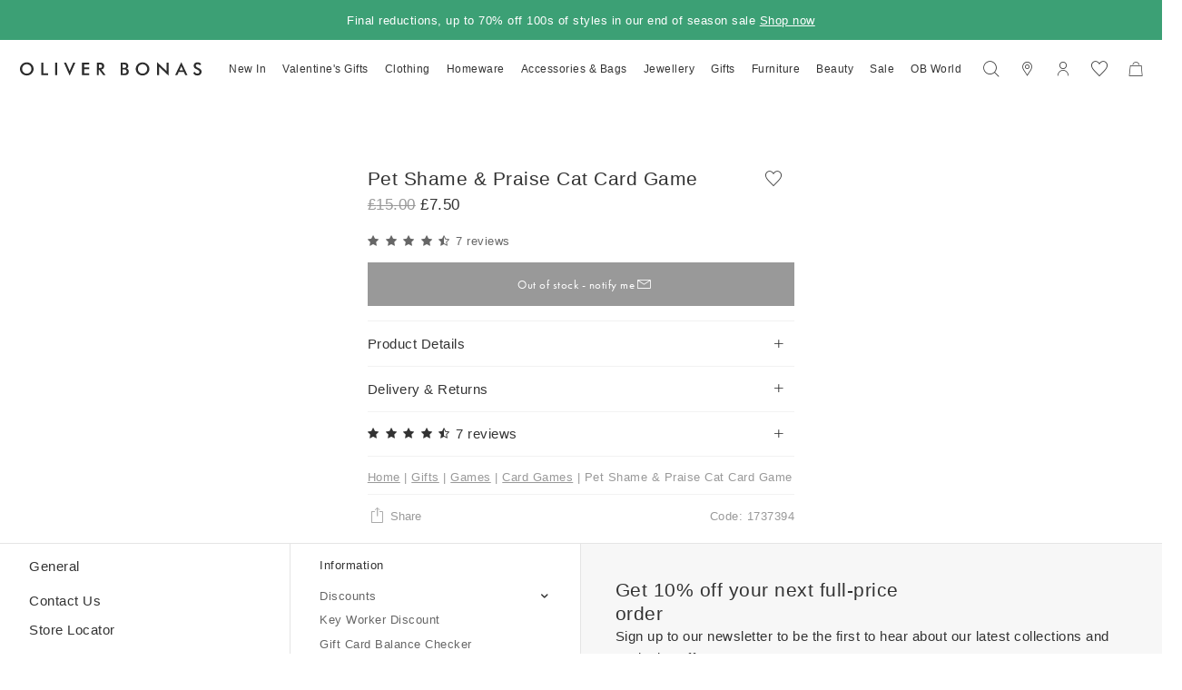

--- FILE ---
content_type: text/html
request_url: https://www.oliverbonas.com/gift/pet-shame-praise-cat-card-game-361031
body_size: 93398
content:
<!DOCTYPE html><!--

  _______                      _____
 |__   __|              ___   / ____|
    | | ___  _ __ ___  ( _ ) | |     ___
    | |/ _ \| '_ ` _ \ / _ \/\ |    / _ \
    | | (_) | | | | | | (_>  < |___| (_) |
    |_|\___/|_| |_| |_|\___/\/\_____\___(_)

  Made by Tom&Co.
  www.tomandco.uk

--><html lang="en-gb" class="app-root is-sticky-up-root promo-bar-open-root" data-beasties-container><head><title ssr="true" ctx="df" class="ng-star-inserted">Pet Shame &amp; Praise Cat Card Game | Oliver Bonas</title><meta id="df-meta-Content-Language" name="Content-Language" content="en_GB" ssr="true" ctx="df" class="ng-star-inserted"><meta id="df-meta-robots" name="robots" content="INDEX,FOLLOW" ssr="true" ctx="df" class="ng-star-inserted"><meta id="df-meta-description" name="description" content="This oversized deck of cat 'milestone cards'  includes 50 praise cards and 50 shame cards, perfect for photographing next to the world's largest hairball that your cat just gagged up. Includes 50 double-sided cards to photograph with your cat.  Each card features a unique 'praise' on the front and a 'shame' on the back." ssr="true" ctx="df" class="ng-star-inserted"><meta id="df-meta-title" name="title" content="Pet Shame &amp; Praise Cat Card Game | Oliver Bonas" ssr="true" ctx="df" class="ng-star-inserted"><meta id="df-meta-og-type" property="og:type" content="product" ssr="true" ctx="df" class="ng-star-inserted"><meta id="df-meta-og-title" property="og:title" content="Pet Shame &amp; Praise Cat Card Game | Oliver Bonas" ssr="true" ctx="df" class="ng-star-inserted"><meta id="df-meta-og-description" property="og:description" content="This oversized deck of cat 'milestone cards'  includes 50 praise cards and 50 shame cards, perfect for photographing next to the world's largest hairball that your cat just gagged up. Includes 50 double-sided cards to photograph with your cat.  Each card features a unique 'praise' on the front and a 'shame' on the back." ssr="true" ctx="df" class="ng-star-inserted"><meta id="df-meta-og-image" property="og:image" content="https://www.oliverbonas.com/static/media/catalog/product/1/7/1737394_2.jpg" ssr="true" ctx="df" class="ng-star-inserted"><meta id="df-meta-og-image-type" property="og:image:type" ssr="true" ctx="df" class="ng-star-inserted"><meta id="df-meta-og-image-width" property="og:image:width" ssr="true" ctx="df" class="ng-star-inserted"><meta id="df-meta-og-image-height" property="og:image:height" ssr="true" ctx="df" class="ng-star-inserted"><meta id="df-meta-og-url" property="og:url" content="https://www.oliverbonas.com/gift/pet-shame-praise-cat-card-game-361031" ssr="true" ctx="df" class="ng-star-inserted"><meta id="df-meta-og-locale" property="og:locale" content="en_GB" ssr="true" ctx="df" class="ng-star-inserted"><meta id="df-meta-twitter-url" name="twitter:url" content="https://www.oliverbonas.com/gift/pet-shame-praise-cat-card-game-361031" ssr="true" ctx="df" class="ng-star-inserted"><meta id="df-meta-twitter-title" name="twitter:title" content="Pet Shame &amp; Praise Cat Card Game | Oliver Bonas" ssr="true" ctx="df" class="ng-star-inserted"><meta id="df-meta-twitter-description" name="twitter:description" content="This oversized deck of cat 'milestone cards'  includes 50 praise cards and 50 shame cards, perfect for photographing next to the world's largest hairball that your cat just gagged up. Includes 50 double-sided cards to photograph with your cat.  Each card features a unique 'praise' on the front and a 'shame' on the back." ssr="true" ctx="df" class="ng-star-inserted"><meta id="df-meta-twitter-image" name="twitter:image" content="https://www.oliverbonas.com/static/media/catalog/product/1/7/1737394_2.jpg" ssr="true" ctx="df" class="ng-star-inserted"><meta id="df-meta-og-price-amount" property="og:price:amount" content="7.5" ssr="true" ctx="df" class="ng-star-inserted"><meta id="df-meta-og-price-standard-amount" property="og:price:standard_amount" content="15" ssr="true" ctx="df" class="ng-star-inserted"><meta id="df-meta-og-price-currency" property="og:price:currency" content="GBP" ssr="true" ctx="df" class="ng-star-inserted"><meta id="df-meta-og-availability" property="og:availability" content="oos" ssr="true" ctx="df" class="ng-star-inserted"><link id="canonical" rel="canonical" ssr="true" ctx="df" href="https://www.oliverbonas.com/gift/pet-shame-praise-cat-card-game-361031" class="ng-star-inserted"><link rel="alternate" hreflang="en-ie" href="https://www.oliverbonas.com/ie/gift/pet-shame-praise-cat-card-game-361031" ssr="true" ctx="df" class="ng-star-inserted"><link rel="alternate" hreflang="x-default" href="https://www.oliverbonas.com/gift/pet-shame-praise-cat-card-game-361031" ssr="true" ctx="df" class="ng-star-inserted"><link rel="alternate" hreflang="en-gb" href="https://www.oliverbonas.com/gift/pet-shame-praise-cat-card-game-361031" ssr="true" ctx="df" class="ng-star-inserted"><meta id="df-meta-status-code" name="status-code" content="200" ssr="true" ctx="df" class="ng-star-inserted">
    <meta charset="utf-8">
    <meta name="viewport" content="width=device-width, initial-scale=1, maximum-scale=1">
    <base href="/">
    <link rel="icon" type="image/x-icon" href="assets/icons/favicon.ico">

    <!-- Fallback application metadata for legacy browsers -->
    <meta name="application-name" content="Oliver Bonas">
    <meta name="mobile-web-app-capable" content="yes">
    <meta name="apple-mobile-web-app-status-bar-style" content="black-translucent">
    <meta name="msapplication-TileColor" content="#ffffff">
    <meta name="theme-color" content="#ffffff">

    <link rel="dns-prefetch" href="https://use.typekit.net">
    <link rel="preconnect" href="https://use.typekit.net" crossorigin>
    <link rel="dns-prefetch" href="https://p.typekit.net">
    <link rel="preconnect" href="https://p.typekit.net" crossorigin>

    <!-- Preload critical Futura PT font files in order of usage frequency -->
    <!-- Regular 400 - MOST USED (body text, default weight) -->
    <link rel="preload" href="https://use.typekit.net/af/9b05f3/000000000000000000013365/27/l?primer=7cdcb44be4a7db8877ffa5c0007b8dd865b3bbc383831fe2ea177f62257a9191&amp;fvd=n4&amp;v=3" as="font" type="font/woff2" crossorigin fetchpriority="high">
    <!-- Bold 500 - SECOND MOST USED (headings, buttons) -->
    <link rel="preload" href="https://use.typekit.net/af/2cd6bf/00000000000000000001008f/27/l?primer=7cdcb44be4a7db8877ffa5c0007b8dd865b3bbc383831fe2ea177f62257a9191&amp;fvd=n5&amp;v=3" as="font" type="font/woff2" crossorigin fetchpriority="high">
    <!-- Light 300 - THIRD MOST USED (default heading weight) -->
    <link rel="preload" href="https://use.typekit.net/af/ae4f6c/000000000000000000010096/27/l?primer=7cdcb44be4a7db8877ffa5c0007b8dd865b3bbc383831fe2ea177f62257a9191&amp;fvd=n3&amp;v=3" as="font" type="font/woff2" crossorigin fetchpriority="low">
    <!-- Note: Italic fonts (400i, 500i) are not preloaded as they're unused in current CSS but available for CMS -->

    
<style>*,*:before,*:after{box-sizing:border-box}html,body,div,span,h1,h2,p,a,img,b,u,i,ul,li,form,label,footer,header,nav,button,input,select{margin:0;padding:0;border:0;font-size:inherit;font-family:inherit;font-weight:inherit;vertical-align:baseline;color:inherit;text-transform:none;outline:none;border-radius:0}footer,header,nav{display:block}body{line-height:1;margin:0}ul{list-style:none}html{-ms-text-size-adjust:100%;-webkit-text-size-adjust:100%}a{background-color:#0000;text-decoration:none;-webkit-text-decoration-skip:objects;cursor:pointer;outline:none}a:active,a:hover{outline:0}b{font-weight:inherit;font-weight:700}button,input{overflow:visible}button,select{text-transform:none}button{-webkit-appearance:button;cursor:pointer;background-color:#0000}button::-moz-focus-inner,input::-moz-focus-inner{border-style:none;padding:0}input,select{line-height:normal;outline:none;background-color:#0000;width:100%;background-image:none;background-clip:padding-box}input:focus,select:focus{box-shadow:none;outline:none}:root{--atomic-background-color-1:#333333;--atomic-background-color-2:#fa4731;--atomic-background-color-3:#10e895;--atomic-background-color-4:#e5e5e5;--atomic-background-color-5:#f2f2f2;--atomic-background-color-6:rgba(255, 255, 255, .9);--atomic-background-color-11:#333333;--atomic-background-color-12:#666666;--atomic-background-color-13:#999999;--atomic-background-color-21:#72ac96;--atomic-background-color-23:#FED8D8;--atomic-background-color-33:#F7F7F7;--atomic-background-color-34:#ECF4F1;--atomic-background-color-35:#FFEFEF;--atomic-background-color-36:#6C6AD9;--atomic-background-color-b:black;--atomic-background-color-w:white;--atomic-background-color-t:transparent;--atomic-background-color-default:white;--atomic-body-background-color:transparent;--atomic-body-color:#333333;--atomic-border-radius:0;--atomic-border-color-1:#333333;--atomic-border-color-2:#fa4731;--atomic-border-color-3:#10e895;--atomic-border-color-4:#e5e5e5;--atomic-border-color-5:#f2f2f2;--atomic-border-color-6:rgba(255, 255, 255, .9);--atomic-border-color-11:#333333;--atomic-border-color-12:#666666;--atomic-border-color-13:#999999;--atomic-border-color-21:#72ac96;--atomic-border-color-23:#FED8D8;--atomic-border-color-33:#F7F7F7;--atomic-border-color-34:#ECF4F1;--atomic-border-color-35:#FFEFEF;--atomic-border-color-36:#6C6AD9;--atomic-border-color-b:black;--atomic-border-color-w:white;--atomic-border-color-t:transparent;--atomic-border-color-default:#e5e5e5;--atomic-color-1:#333333;--atomic-color-2:#fa4731;--atomic-color-3:#10e895;--atomic-color-4:#e5e5e5;--atomic-color-5:#f2f2f2;--atomic-color-6:rgba(255, 255, 255, .9);--atomic-color-11:#333333;--atomic-color-12:#666666;--atomic-color-13:#999999;--atomic-color-21:#72ac96;--atomic-color-23:#FED8D8;--atomic-color-33:#F7F7F7;--atomic-color-34:#ECF4F1;--atomic-color-35:#FFEFEF;--atomic-color-36:#6C6AD9;--atomic-color-b:black;--atomic-color-w:white;--atomic-color-t:transparent;--atomic-font-family-1:"futura-pt", "Montserrat", "Trebuchet MS", Arial, sans-serif;--atomic-font-family-default:-apple-system, BlinkMacSystemFont, "Segoe UI", Roboto, "Helvetica Neue", Arial, sans-serif;--atomic-font-weight-light:300;--atomic-font-weight-regular:400;--atomic-font-weight-bold:500;--atomic-font-weight-thin:100;--atomic-font-weight-bolder:900}.size-x{--atomic-size: .4375rem}.icon-wishlist-thin:before,.icon-wishlist-fill:before,.icon-twitter:before,.icon-tiktok:before,.rate-full:before,.rate-half:before,.rate-empty:before,.icon-simple-search:before,.icon-share:before,.icon-plus-24:before,.icon-pinterest:before,.icon-media-grid:before,.icon-location:before,.icon-instagram:before,.icon-heart-right-fill:before,.icon-heart-left-fill:before,.icon-facebook:before,.icon-email:before,.icon-down:before,.icon-close:before,.icon-basket:before,.icon-arrow-forward:before,.icon-account-header:before{display:inline-block;font-family:var(--icons-font-family, icons);font-style:normal;font-variant:normal;font-weight:400;line-height:1em;width:1em;speak:none;text-align:center;text-decoration:inherit;text-transform:none;-webkit-font-smoothing:antialiased;-moz-osx-font-smoothing:grayscale}.icon-wishlist-thin:before{content:"\f104"}.icon-wishlist-fill:before{content:"\f105"}.icon-twitter:before{content:"\f108"}.icon-tiktok:before{content:"\f10a"}.rate-full:before{content:"\f10e"}.rate-half:before{content:"\f10f"}.rate-empty:before{content:"\f111"}.icon-simple-search:before{content:"\f113"}.icon-share:before{content:"\f115"}.icon-plus-24:before{content:"\f11d"}.icon-pinterest:before{content:"\f11f"}.icon-media-grid:before{content:"\f128"}.icon-location:before{content:"\f12d"}.icon-instagram:before{content:"\f131"}.icon-heart-right-fill:before{content:"\f135"}.icon-heart-left-fill:before{content:"\f136"}.icon-facebook:before{content:"\f13a"}.icon-email:before{content:"\f13c"}.icon-down:before{content:"\f13e"}.icon-close:before{content:"\f143"}.icon-basket:before{content:"\f156"}.icon-arrow-forward:before{content:"\f15a"}.icon-account-header:before{content:"\f15d"}.hide-up{position:relative;transform:translateZ(0);transition:margin-top .15s cubic-bezier(.4,0,.2,1)}.hide-up-container{position:relative;overflow:hidden}@keyframes backgroundPositionOut{0%{background-position:100% 100%}90%{opacity:1}to{background-position:0% 0%;opacity:0}}@keyframes backgroundPositionIn{0%{background-position:0% 0%;opacity:0}10%{opacity:1}to{background-position:100% 100%}}@layer theme{:root{--animation-timing-function-curve-1: cubic-bezier(.25, 1, .75, 1);--animation-timing-function-curve-2: cubic-bezier(.25, 0, .2, 1);--animation-timing-function-curve-3: cubic-bezier(.5, 0, .5, 1);--animation-timing-function-curve-1-out: cubic-bezier(1, .25, 1, .75);--animation-timing-function-curve-2-out: cubic-bezier(1, .25, .75, 1);--animation-timing-function-curve-3-out: cubic-bezier(.5, 0, .5, 1);--animation-duration-short: .25s;--animation-duration-medium: .5s;--animation-duration-long: 1s;--animation-duration-xlong: 1.5s;--animation-duration-xxlong: 3s;--animation-duration: var(--animation-duration-medium);--animation-delay: 0ms}}.animation-fade-in{opacity:0}.animation-reveal{position:relative}.animation-reveal:after{content:"";display:block;background:linear-gradient(135deg,#fff0,#fff 50% 100%);background-size:400% 400%;background-position:100% 100%;position:absolute;inset:0 0 0 auto;z-index:1;width:100%;pointer-events:none;animation-duration:var(--animation-duration, .25s);animation-timing-function:var(--animation-timing-function-curve-3);animation-fill-mode:forwards}.animation-reveal:not(.is-animate):after{animation-name:backgroundPositionIn}.animation-reveal.is-animate:after{animation-name:backgroundPositionOut}.sr-only{position:absolute;clip:rect(1px,1px,1px,1px);clip-path:inset(50%);width:1px;height:1px;overflow:hidden;padding:0;border:0;white-space:nowrap}.bg-col-5{background-color:var(--atomic-background-color-5, #f2f2f2)}.bg-col-33{background-color:var(--atomic-background-color-33, #F7F7F7)}.bg-col-35{background-color:var(--atomic-background-color-35, #FFEFEF)}.bg-col-w{background-color:var(--atomic-background-color-w, white)}.bg-col-t{background-color:var(--atomic-background-color-t, transparent)}.b-col-4{border-color:var(--atomic-border-color-4, #e5e5e5)}.b-col-5{border-color:var(--atomic-border-color-5, #f2f2f2)}.b-col-11{border-color:var(--atomic-border-color-11, #333333)}.b-a{border-width:1px;border-style:solid}.b-a:not(.b-col-1,.b-col-2,.b-col-3,.b-col-4,.b-col-5,.b-col-6,.b-col-11,.b-col-12,.b-col-13,.b-col-21,.b-col-23,.b-col-33,.b-col-34,.b-col-35,.b-col-36,.b-col-b,.b-col-w,.b-col-t){border-color:var(--atomic-border-color-default, #e5e5e5)}.b-t,.size-x .b-t-x{border-top-width:1px;border-top-style:solid}.b-t:not(.b-col-1,.b-col-2,.b-col-3,.b-col-4,.b-col-5,.b-col-6,.b-col-11,.b-col-12,.b-col-13,.b-col-21,.b-col-23,.b-col-33,.b-col-34,.b-col-35,.b-col-36,.b-col-b,.b-col-w,.b-col-t){border-top-color:var(--atomic-border-color-default, #e5e5e5)}.size-x .b-t-x:not(.b-col-1,.b-col-2,.b-col-3,.b-col-4,.b-col-5,.b-col-6,.b-col-11,.b-col-12,.b-col-13,.b-col-21,.b-col-23,.b-col-33,.b-col-34,.b-col-35,.b-col-36,.b-col-b,.b-col-w,.b-col-t){border-top-color:var(--atomic-border-color-default, #e5e5e5)}.b-r{border-right-width:1px;border-right-style:solid}.b-r:not(.b-col-1,.b-col-2,.b-col-3,.b-col-4,.b-col-5,.b-col-6,.b-col-11,.b-col-12,.b-col-13,.b-col-21,.b-col-23,.b-col-33,.b-col-34,.b-col-35,.b-col-36,.b-col-b,.b-col-w,.b-col-t){border-right-color:var(--atomic-border-color-default, #e5e5e5)}.b-b{border-bottom-width:1px;border-bottom-style:solid}.b-b:not(.b-col-1,.b-col-2,.b-col-3,.b-col-4,.b-col-5,.b-col-6,.b-col-11,.b-col-12,.b-col-13,.b-col-21,.b-col-23,.b-col-33,.b-col-34,.b-col-35,.b-col-36,.b-col-b,.b-col-w,.b-col-t){border-bottom-color:var(--atomic-border-color-default, #e5e5e5)}.b-l{border-left-width:1px;border-left-style:solid}.b-l:not(.b-col-1,.b-col-2,.b-col-3,.b-col-4,.b-col-5,.b-col-6,.b-col-11,.b-col-12,.b-col-13,.b-col-21,.b-col-23,.b-col-33,.b-col-34,.b-col-35,.b-col-36,.b-col-b,.b-col-w,.b-col-t){border-left-color:var(--atomic-border-color-default, #e5e5e5)}.b-radius-max{border-radius:9999px}.col-1{color:var(--atomic-color-1, #333333)}.col-1:before,.col-1:after{color:var(--atomic-color-1, #333333)}.col-2{color:var(--atomic-color-2, #fa4731)}.col-2:before,.col-2:after{color:var(--atomic-color-2, #fa4731)}.col-11{color:var(--atomic-color-11, #333333)}.col-11:before,.col-11:after{color:var(--atomic-color-11, #333333)}.col-12{color:var(--atomic-color-12, #666666)}.col-12:before,.col-12:after{color:var(--atomic-color-12, #666666)}.col-13{color:var(--atomic-color-13, #999999)}.col-13:before,.col-13:after{color:var(--atomic-color-13, #999999)}.col-23{color:var(--atomic-color-23, #FED8D8)}.col-23:before,.col-23:after{color:var(--atomic-color-23, #FED8D8)}.col-b{color:var(--atomic-color-b, black)}.col-b:before,.col-b:after{color:var(--atomic-color-b, black)}.cursor-pointer{cursor:pointer}.cursor-wait{cursor:wait}.pe-none{pointer-events:none!important}.pe-auto{pointer-events:auto!important}.block{display:block}.inline{display:inline}.inline-block{display:inline-block}.va-m{vertical-align:middle}.no-wrap{white-space:nowrap}.hidden{visibility:hidden}.flex,.size-x .flex-x{display:flex!important}.inline-flex{display:inline-flex!important}.flex-column{display:flex!important;flex-direction:column}.flex-top{align-items:flex-start}.flex-middle{align-items:center}.flex-justify-left{justify-content:flex-start}.flex-justify-end{justify-content:flex-end}.flex-justify-center{justify-content:center}.flex-justify-between{justify-content:space-between}.flex-grow{flex-grow:1}.size-x .flex-x>.w-12{display:block}.size-x{--grid-gutter-size: 4px}.w-2{width:16.66%}.w-4{width:33.33%}.w-5{width:41.66%}.w-6{width:50%}.w-7{width:58.33%}.w-8{width:66.66%}.size-x .w-10-x{width:83.33%}.w-12{width:100%}.w-2,.w-4,.w-5,.w-6,.w-7,.w-7-m,.w-8,.w-8-s,.w-10-l,.w-10-x,.w-12,.w-12-s,.w-12-m{display:inline-block;vertical-align:top}.flex>.w-2,.flex>.w-4,.flex>.w-5,.flex>.w-6,.flex>.w-12,.flex-column>.w-12,.flex>.w-12-s,.flex>.w-12-m{display:block}.size-x .m-t{margin-top:1.75rem}.size-x .m-l{margin-left:1.75rem}.size-x .m-t-1{margin-top:.4375rem}.size-x .m-r-1{margin-right:.4375rem}.size-x .m-r-1-x{margin-right:.4375rem!important}.size-x .m-l-1{margin-left:.4375rem}.size-x .m-t-2{margin-top:.875rem}.size-x .m-r-2{margin-right:.875rem}.size-x .m-b-2{margin-bottom:.875rem}.size-x .m-l-2{margin-left:.875rem}.size-x .m-t-3{margin-top:1.3125rem}.size-x .m-b-3{margin-bottom:1.3125rem}.size-x .m-l-3{margin-left:1.3125rem}.size-x .m-t-6{margin-top:2.625rem}.size-x .m-l-6{margin-left:2.625rem}.size-x .m-b-7{margin-bottom:3.0625rem}.size-x .m-b-10{margin-bottom:4.375rem}.size-x .m-t-12{margin-top:5.25rem}.size-x .m-t--2{margin-top:-.875rem}.size-x .m-r-16{margin-right:7rem}.m-b-0{margin-bottom:0!important}.m-r--100{margin-right:-100%}.overflow-hidden{overflow:hidden}.overflow-y-auto{overflow-y:auto}.size-x .p-t{padding-top:1.75rem}.size-x .p-b{padding-bottom:1.75rem}.size-x .p-l{padding-left:1.75rem}.size-x .p-t-1{padding-top:.4375rem}.size-x .p-t-1-x{padding-top:.4375rem!important}.size-x .p-r-1{padding-right:.4375rem}.size-x .p-b-1{padding-bottom:.4375rem}.size-x .p-l-1{padding-left:.4375rem}.size-x .p-a-2{padding:.875rem}.size-x .p-t-2{padding-top:.875rem}.size-x .p-r-2{padding-right:.875rem}.size-x .p-b-2{padding-bottom:.875rem}.size-x .p-l-2{padding-left:.875rem}.size-x .p-t-3{padding-top:1.3125rem}.size-x .p-r-3{padding-right:1.3125rem}.size-x .p-r-3-x{padding-right:1.3125rem!important}.size-x .p-b-3{padding-bottom:1.3125rem}.size-x .p-l-3{padding-left:1.3125rem}.size-x .p-t-4-x{padding-top:1.75rem!important}.size-x .p-r-4{padding-right:1.75rem}.size-x .p-t-6{padding-top:2.625rem}.size-x .p-r-6{padding-right:2.625rem}.size-x .p-r-6-x{padding-right:2.625rem!important}.size-x .p-b-6{padding-bottom:2.625rem}.size-x .p-l-6{padding-left:2.625rem}.size-x .p-t-7{padding-top:3.0625rem}.size-x .p-l-7{padding-left:3.0625rem}.size-x .p-r-8{padding-right:3.5rem}.size-x .p-l-8{padding-left:3.5rem}.size-x .p-r-9{padding-right:3.9375rem}.size-x .p-l-9{padding-left:3.9375rem}.size-x .p-r-10{padding-right:4.375rem}.p-r-0{padding-right:0!important}.size-x .top-3{top:1.3125rem}.size-x .right-6{right:2.625rem}.size-x .right-7{right:3.0625rem}.top-0{top:0}.right-0{right:0}.bottom-0{bottom:0}.left-0{left:0}.z-1{z-index:1}.z-2{z-index:2}.z-3{z-index:3}.z-5{z-index:5}.z-7{z-index:7}.z-9{z-index:9}.z-10{z-index:10}.fill{position:absolute;inset:0;width:100%;height:100%}.pos-relative{position:relative}.pos-absolute,.size-x .pos-absolute-x{position:absolute}.pos-fixed{position:fixed}.pos-center{margin-left:auto;margin-right:auto}.top-100{top:100%}.top-50{top:50%;transform:translateY(-50%)}body.size-x{font-size:clamp(16px,var(--vw, 1vw) * .8333333333,17.6px)}.fs-3{font-size:.79em}.fs-4{font-size:.89em}.fs-5{font-size:1em}.fs-6{font-size:1.13em}.fs-9{font-size:1.6em}.fw-bold{font-weight:var(--atomic-typography-font-weight-bold, 500)}.lh-3{line-height:1.6rem}.left{text-align:left}.center,.ta-center{text-align:center}.right{text-align:right}.underline{text-decoration:underline}.line-through{text-decoration:line-through}.b-radius-max{border-radius:9999px!important}.ratio-1-1{position:relative}@supports (aspect-ratio: 1/1){.ratio-1-1{aspect-ratio:100/100}}@supports not (aspect-ratio: 1/1){.ratio-1-1:before{display:block;width:100%;content:"";padding-top:100%}}.ratio-4-5{position:relative}@supports (aspect-ratio: 1/1){.ratio-4-5{aspect-ratio:100/125}}@supports not (aspect-ratio: 1/1){.ratio-4-5:before{display:block;width:100%;content:"";padding-top:125%}}body{background-color:var(--atomic-body-background-color, );color:var(--atomic-body-color, );font-family:futura-pt,Montserrat,Trebuchet MS,Arial,sans-serif;transition:opacity .15s cubic-bezier(.4,0,.2,1)}body .page-content{display:block;min-height:600px}.size-x .wrap,.wrap{width:100%;max-width:2504px;margin-left:auto;margin-right:auto}.size-x .wrap{padding-right:1.75rem;padding-left:1.75rem}.icon-wishlist-thin:before,.icon-wishlist-fill:before,.icon-twitter:before,.icon-tiktok:before,.rate-full:before,.rate-half:before,.rate-empty:before,.icon-simple-search:before,.icon-share:before,.icon-plus-24:before,.icon-pinterest:before,.icon-media-grid:before,.icon-location:before,.icon-instagram:before,.icon-heart-right-fill:before,.icon-heart-left-fill:before,.icon-facebook:before,.icon-email:before,.icon-down:before,.icon-close:before,.icon-basket:before,.icon-arrow-forward:before,.icon-account-header:before{display:inline-block;font-family:var(--icons-font-family, icons-collections-pwa);font-style:normal;font-variant:normal;font-weight:400;line-height:1em;width:1em;speak:none;text-align:center;text-decoration:inherit;text-transform:none;-webkit-font-smoothing:antialiased;-moz-osx-font-smoothing:grayscale}@font-face{font-family:icons;src:url(/assets/fonts/icons/build/0e765af078687ee06dac1e97e21a9632/icons.woff2) format("woff2");font-weight:400;font-style:normal;font-display:swap}@font-face{font-family:icons-collections-pwa;src:url(/assets/fonts/icons/collections-pwa/icons-collections-pwa.woff2?91410e806eaf86ff320651e4aa956ce6) format("woff2");font-weight:400;font-style:normal;font-display:swap}:root{--icons-font-family: icons}.icon-wishlist-thin:before{content:"\f104"}.icon-wishlist-fill:before{content:"\f105"}.icon-twitter:before{content:"\f108"}.icon-tiktok:before{content:"\f10a"}.rate-full:before{content:"\f10e"}.rate-half:before{content:"\f10f"}.rate-empty:before{content:"\f111"}.icon-simple-search:before{content:"\f113"}.icon-share:before{content:"\f115"}.icon-plus-24:before{content:"\f11d"}.icon-pinterest:before{content:"\f11f"}.icon-media-grid:before{content:"\f128"}.icon-location:before{content:"\f12d"}.icon-instagram:before{content:"\f131"}.icon-heart-right-fill:before{content:"\f135"}.icon-heart-left-fill:before{content:"\f136"}.icon-facebook:before{content:"\f13a"}.icon-email:before{content:"\f13c"}.icon-down:before{content:"\f13e"}.icon-close:before{content:"\f143"}.icon-basket:before{content:"\f156"}.icon-arrow-forward:before{content:"\f15a"}.icon-account-header:before{content:"\f15d"}@font-face{font-display:swap;font-family:futura-pt;font-stretch:normal;font-style:normal;font-weight:400;src:url(https://use.typekit.net/af/9b05f3/000000000000000000013365/27/l?primer=7cdcb44be4a7db8877ffa5c0007b8dd865b3bbc383831fe2ea177f62257a9191&fvd=n4&v=3) format("woff2")}@font-face{font-display:swap;font-family:futura-pt;font-stretch:normal;font-style:normal;font-weight:500;src:url(https://use.typekit.net/af/2cd6bf/00000000000000000001008f/27/l?primer=7cdcb44be4a7db8877ffa5c0007b8dd865b3bbc383831fe2ea177f62257a9191&fvd=n5&v=3) format("woff2")}@font-face{font-display:swap;font-family:futura-pt;font-stretch:normal;font-style:normal;font-weight:300;src:url(https://use.typekit.net/af/ae4f6c/000000000000000000010096/27/l?primer=7cdcb44be4a7db8877ffa5c0007b8dd865b3bbc383831fe2ea177f62257a9191&fvd=n3&v=3) format("woff2")}@font-face{font-display:swap;font-family:futura-pt;font-stretch:normal;font-style:italic;font-weight:500;src:url(https://use.typekit.net/af/1eb35a/000000000000000000010090/27/l?primer=7cdcb44be4a7db8877ffa5c0007b8dd865b3bbc383831fe2ea177f62257a9191&fvd=i5&v=3) format("woff2")}@font-face{font-display:swap;font-family:futura-pt;font-stretch:normal;font-style:italic;font-weight:400;src:url(https://use.typekit.net/af/cf3e4e/000000000000000000010095/27/l?primer=7cdcb44be4a7db8877ffa5c0007b8dd865b3bbc383831fe2ea177f62257a9191&fvd=i4&v=3) format("woff2")}.rate-empty,.rate-half,.rate-full{display:inline-block;font-family:var(--icons-font-family, icons);font-style:normal;font-variant:normal;font-weight:400;line-height:1em;width:1em;speak:none;text-align:center;text-decoration:inherit;text-transform:none;-webkit-font-smoothing:antialiased;-moz-osx-font-smoothing:grayscale;margin-right:.5em}:root{--atomic-base-size: 7px;--page-header-height: 64px;--page-header-transition: .5s ease;--page-header-transition-duration: .5s;--promo-bar-height: 49px}html{overflow:hidden;width:100%;-webkit-overflow-scrolling:touch}body{font-family:Montserrat,Trebuchet MS,Arial,sans-serif}body:not(.promo-bar-open){--promo-bar-height: 0px}.app-root{display:block;overflow:overline;overflow:hidden auto;width:100%;height:calc(var(--vh, 1vh) * 100);scrollbar-gutter:stable}.ng-hide:not(.ng-hide-animate){display:none!important}.visually-hidden{padding:0;margin:-1px;overflow:hidden;clip:rect(0 0 0 0);border:0;width:1px;height:1px;position:absolute!important;width:1px!important;height:1px!important}.h-100,.height-100{height:100%}.h2,.h2-bold{font-size:21px;letter-spacing:.5px;line-height:26px}.h2-bold{font-weight:500}.h3-bold{font-size:19px;letter-spacing:.5px;line-height:23px}.h3-bold{font-weight:500}.s1{font-size:15px;font-weight:500;letter-spacing:.5px;line-height:27px}.s2{font-size:13px;font-weight:500;letter-spacing:.5px;line-height:25px}.p1{font-size:15px;letter-spacing:.5px;line-height:24px;font-weight:400}.p2{font-size:13px;letter-spacing:.5px;line-height:21px;font-weight:400}.c1{font-size:11px;letter-spacing:.5px;line-height:15px;font-weight:400}.df-image:not([srcset*="."]):not([src*="."]){opacity:0}.button{vertical-align:middle;-webkit-user-select:none;user-select:none;border:1px solid;border-radius:0;font-family:futura-pt,Montserrat,Trebuchet MS,Arial,sans-serif;font-size:1em;line-height:1;text-align:center;text-decoration:none;touch-action:manipulation;appearance:none;outline:none;cursor:pointer;transition:background-color .15s ease-in-out,border-color .15s ease-in-out,color .15s ease-in-out;height:48px;padding:0 48px;line-height:48px\	;background-color:#333;border-color:#333;color:#fff}.button:not(button){display:inline-flex!important;display:inline-block\	;align-items:center;justify-content:center}.is-not-touchy .button:hover{background-color:#333;border-color:#333;color:#fff}.button:not(.busy):not(.is-busy) .button__busy{position:absolute!important;padding:0;margin:-1px;overflow:hidden;clip:rect(0 0 0 0);border:0;width:1px;height:1px}button:disabled{cursor:default;pointer-events:none}.button{vertical-align:middle;-webkit-user-select:none;user-select:none;border:1px solid;border-radius:0;font-family:futura-pt,Montserrat,Trebuchet MS,Arial,sans-serif;font-size:1em;line-height:1;text-align:center;text-decoration:none;touch-action:manipulation;appearance:none;outline:none;cursor:pointer;transition:background-color .15s ease-in-out,border-color .15s ease-in-out,color .15s ease-in-out;height:48px;padding:0 48px;line-height:48px\	;background-color:#333;border-color:#333;color:#fff}.button:not(button){display:inline-flex!important;display:inline-block\	;align-items:center;justify-content:center}.is-not-touchy .button:hover{background-color:#333;border-color:#333;color:#fff}.button:disabled{cursor:default!important;opacity:.5!important;pointer-events:none!important;background-color:#f2f2f2;border-color:#f2f2f2;color:#999}.button:not(.busy):not(.is-busy) .button__busy{position:absolute!important;padding:0;margin:-1px;overflow:hidden;clip:rect(0 0 0 0);border:0;width:1px;height:1px}.button,.is-not-touchy .button:hover{background-color:#333;border-color:#333;color:#fff}.button:disabled{cursor:default!important;opacity:.5!important;pointer-events:none!important;background-color:#f2f2f2;border-color:#f2f2f2;color:#999}.button{padding-right:24px!important;padding-left:24px!important;transition-duration:.15s;transition-property:background-color,border-color,color,box-shadow;transition-timing-function:ease-in-out}.button .button__body,.button:not(action)>span{font-size:13px;letter-spacing:.5px}.button:disabled{opacity:1!important}.button-inline{touch-action:manipulation;appearance:none;outline:none;cursor:pointer;transition:background-color .15s ease-in-out,border-color .15s ease-in-out,color .15s ease-in-out;color:inherit}.button-inline:hover{color:inherit}.button-inline:focus{color:inherit}.button-inline:active{color:inherit}.button-inline:disabled{cursor:default!important;opacity:.5!important;pointer-events:none!important;color:inherit}.button-inline .button__busy{position:absolute!important;padding:0;margin:-1px;overflow:hidden;clip:rect(0 0 0 0);border:0;width:1px;height:1px}.button-inline,.button-inline:hover{color:#333}.button-inline:focus{color:#333}.button-inline:active{color:#333}.button-inline:disabled{cursor:default!important;opacity:.5!important;pointer-events:none!important;color:#333}.button-inline{position:relative;display:inline-block;text-align:left;text-decoration:none}.button-inline:hover:not(.busy,.is-busy):not(.has-icon):before{background-color:#333;opacity:1}.button-inline:focus:not(.busy,.is-busy):not(.has-icon):before{background-color:#333;opacity:1}.button-inline:active:not(.busy,.is-busy):not(.has-icon):before{background-color:#333;opacity:1}.button-inline:disabled:before{background-color:#333}.button-inline:not(.has-icon):before{position:absolute;z-index:1;bottom:-4px;left:0;width:100%;height:1px;background-color:#333;content:"";opacity:0;pointer-events:none;transition:background-color .15s ease-in}.button-inline .button__body,.button-inline>span{font-size:15px;font-weight:500;letter-spacing:.5px}.button-inline:not(.no-fs) .button__body,.button-inline:not(.no-fs)>span{font-size:15px}.payment-logos{display:flex}.payment-logos>div{display:inline-block;background-position:center;background-repeat:no-repeat;background-size:contain}.payment-logos .logo-applepay{width:4em;height:2em;background-image:url(/assets/images/apple-pay-logo.svg)}.payment-logos .logo-visa{width:4em;height:2em;background-image:url(/assets/images/logo-visa.png)}.payment-logos .logo-maestro{width:4em;height:2em;background-image:url(/assets/images/logo-maestro.png)}.payment-logos .logo-mc{width:4em;height:2em;background-image:url(/assets/images/logo-mastercard.png)}.payment-logos .logo-ae{width:4em;height:2em;background-image:url(/assets/images/american-express.svg)}.payment-logos .logo-paypal{width:4em;height:2em;background-image:url(/assets/images/logo-paypal.png)}.flag-dim{display:inline-block;width:24px;height:24px;background-position:center;background-size:cover}.flag-gb{background-image:url(/assets/images/uk-flag.svg)}.flag-ie{background-image:url(/assets/images/ue-flag.svg)}.mui-input{position:relative;display:block;padding-top:1.2em}.mui-input:before{right:0}.mui-input:after{position:absolute;bottom:0;left:50%;display:block;width:0;height:2px;background-color:#999;content:"";transition-duration:.25s;transition-property:width,left;transition-timing-function:ease-in-out}.mui-input.is-not-empty select~label,.mui-input input:focus~label,.mui-input select:focus~label{top:0;color:#666;font-size:.79em;height:24px;line-height:1}.mui-input input::-ms-clear{display:none}.mui-input input,.mui-input select{padding-right:0;padding-left:0;border-width:0 0 1px;border-radius:0}.mui-input input::placeholder,.mui-input select::placeholder{opacity:0;transition-duration:.15s;transition-property:opacity;transition-timing-function:ease-in-out}.mui-input input[required]~label:after{display:inline-block;margin-left:1px;color:#fa4731;content:"*"}.mui-input input[required]:focus~label:after{color:#fa4731}.mui-input input:focus,.mui-input select:focus{box-shadow:none!important}.mui-input:not(.has-label) select{line-height:1!important}.mui-input label{position:absolute;z-index:2;top:1.2em;left:0;display:flex;overflow:hidden;align-items:center;padding-bottom:0;color:#999;font-family:-apple-system,BlinkMacSystemFont,Segoe UI,Roboto,Helvetica Neue,Arial,sans-serif;font-size:1em;pointer-events:none;text-overflow:ellipsis;transition-duration:.15s;transition-property:top,height,line-height,font-size,color;transition-timing-function:ease-in-out;white-space:nowrap;height:48px;line-height:48px}.mui-input.is-not-empty select::placeholder{opacity:1;transition-delay:.15s}.mui-input input,.mui-input select{border-color:#e5e5e5}.mui-input{padding-top:1.375em}.mui-input:after{display:none}.mui-input input,.mui-input select{overflow:auto;padding:0 1em;border-width:1px;border-radius:8px;font-family:futura-pt,Montserrat,Trebuchet MS,Arial,sans-serif;font-size:.9375rem;letter-spacing:.5px;line-height:1.5rem}.mui-input input:hover,.mui-input select:hover{border-color:#666}.mui-input .input,.mui-input .select{height:48px}.mui-input select{background-image:url(/assets/images/arrow-down.svg);background-position:right .7em center;background-repeat:no-repeat;background-size:1.5em}.mui-input input::placeholder{color:#999}.mui-input label{top:1.7em;left:.95rem;height:48px;padding:0 .25rem;font-family:futura-pt;font-size:.8125rem;letter-spacing:.03125rem;line-height:1.3125rem;transition-property:top,left,height,line-height,font-size,color,background-color}.mui-input.is-not-empty label{top:1.2em!important;background-color:#fff}validation{display:block;padding-top:.6em;color:#fa4731!important;font-size:.7em}.checkbox{display:inline-block;position:relative;padding-left:1.5em;padding-left:1.875rem}.checkbox label{display:inline-block;cursor:pointer}.checkbox input{position:absolute!important;padding:0;margin:-1px;overflow:hidden;clip:rect(0 0 0 0);border:0;width:1px;height:1px}.checkbox [class^=icon-]{border:1px solid #666;cursor:pointer;display:inline-block;position:absolute;height:1em;left:0;top:0;width:1em}.checkbox [class^=icon-]{top:50%;width:1.125rem;height:1.125rem;border-color:#999;border-radius:2px;background:#fff;transform:translate3d(0,-50%,0)}.input{appearance:none;display:inline-block;padding:0 .5em;border:1px solid;transition:background-color .15s ease-in-out,border-color .15s ease-in-out,color .15s ease-in-out;font-family:futura-pt,Montserrat,Trebuchet MS,Arial,sans-serif;font-size:.85em;vertical-align:middle;outline:none}.input{background-color:#fff}.input{border-color:#999}.input{color:#333}.input:disabled{cursor:default!important;opacity:.5!important;pointer-events:none!important}.input{height:48px;line-height:48px}.select{appearance:none;display:inline-block;padding:0 .5em;border:1px solid;transition:background-color .15s ease-in-out,border-color .15s ease-in-out,color .15s ease-in-out;font-family:futura-pt,Montserrat,Trebuchet MS,Arial,sans-serif;font-size:.85em;vertical-align:middle;outline:none}.select{background-color:#fff}.select{border-color:#999}.select{color:#333}.select:disabled{cursor:default!important;opacity:.5!important;pointer-events:none!important}.select{background-image:url("data:image/svg+xml;charset=utf8,%3Csvg xmlns='http://www.w3.org/2000/svg' viewBox='0 0 4 5'%3E%3Cpath fill='%23000000' d='M2 0L0 2h4zm0 5L0 3h4z'/%3E%3C/svg%3E")}.select{background-repeat:no-repeat;background-position:right .35em center;background-size:.6em .75em;padding-right:1em}.select::-ms-expand{display:none}.select{height:48px;line-height:48px}.select:not([multiple]):not([size]){background-color:#fff}.select:not([multiple]):not([size]){border-color:#999}.select:not([multiple]):not([size]){color:#333}.select:not([multiple]):not([size]):disabled{cursor:default!important;opacity:.5!important;pointer-events:none!important}.form-size-1 .select{appearance:none;display:inline-block;padding:0 .5em;border:1px solid;transition:background-color .15s ease-in-out,border-color .15s ease-in-out,color .15s ease-in-out;font-family:futura-pt,Montserrat,Trebuchet MS,Arial,sans-serif;font-size:.85em;vertical-align:middle;outline:none}.form-size-1 .select{height:48px;line-height:48px}.form-size-1 .select{height:40px;line-height:40px}.form-size-1 .select{background-color:#fff}.form-size-1 .select{border-color:#999}.form-size-1 .select{color:#333}.form-size-1 .select:disabled{cursor:default!important;opacity:.5!important;pointer-events:none!important}.select{height:3rem!important;padding:0 1em!important;background:#0000;background-image:url(/assets/images/arrow-down.svg);background-position:right .5em center;background-repeat:no-repeat;background-size:1.5em}.link{cursor:pointer;transition:color .15s ease-in-out;appearance:none;outline:none;color:#333}.link:focus{outline:1px solid rgba(0,0,0,0)}.link.underline{text-decoration:underline}.link-2{cursor:pointer;transition:color .15s ease-in-out;appearance:none;outline:none;color:#999}.link-2:focus{outline:1px solid rgba(0,0,0,0)}minibasket{width:100%;opacity:1;transform:translate(0);transition-property:transform,opacity;transition:.15s ease-in-out}.size-x minibasket{width:25em}minibasket.ng-hide{opacity:0;visibility:hidden;transform:translate(100%)}.main-overlay{position:fixed;z-index:-1;background-color:#0000;inset:0 9999px 0 -9999px;opacity:0;transition:z-index 0s .75s,right 0s .75s,left 0s .75s,background-color .3s ease}.pswp{--pswp-zoom-allowed-cursor: url(/assets/images/cursor-plus.svg)}.pswp__top-bar{pointer-events:none}.custom-scrollbar{overflow:auto;overflow:overlay}.custom-scrollbar::-webkit-scrollbar{width:.75rem;height:.3rem;position:fixed}.custom-scrollbar::-webkit-scrollbar-track{background-color:none;border:0 none rgba(0,0,0,0);border-radius:1px}.custom-scrollbar::-webkit-scrollbar-track:hover{background:none}.custom-scrollbar::-webkit-scrollbar-track:active{background:none}.custom-scrollbar::-webkit-scrollbar-thumb{border:0 none rgba(0,0,0,0);border-radius:5px;-webkit-transition:background 1s ease;transition:background 1s ease;background-color:#72ac96}.custom-scrollbar::-webkit-scrollbar-thumb:hover{background:#72ac96}.custom-scrollbar::-webkit-scrollbar-thumb:active{background:#72ac96}.custom-scrollbar::-webkit-scrollbar-button{height:0;width:0}.custom-scrollbar::-webkit-scrollbar-corner{background:#0000}</style><link rel="stylesheet" href="/build/0a9d479aea94d4aa/styles.css" media="print" onload="this.media='all'"><noscript><link rel="stylesheet" href="/build/0a9d479aea94d4aa/styles.css"></noscript><link rel="preload" href="/assets/fonts/icons/build/0e765af078687ee06dac1e97e21a9632/icons.woff2" as="font" crossorigin><link rel="preload" href="/assets/fonts/icons/collections-pwa/icons-collections-pwa.woff2" as="font" crossorigin><link rel="preload" href="https://use.typekit.net/af/9b05f3/000000000000000000013365/27/l" as="font" crossorigin><link rel="preload" href="https://use.typekit.net/af/2cd6bf/00000000000000000001008f/27/l" as="font" crossorigin><link rel="preload" href="https://use.typekit.net/af/ae4f6c/000000000000000000010096/27/l" as="font" crossorigin><link rel="preload" href="https://use.typekit.net/af/1eb35a/000000000000000000010090/27/l" as="font" crossorigin><link rel="preload" href="https://use.typekit.net/af/cf3e4e/000000000000000000010095/27/l" as="font" crossorigin>





      <style type="text/css">
     /* IE10+ CSS styles go here */
    @media all and (-ms-high-contrast: none), (-ms-high-contrast: active) {
      .ie-message{
            display:block !important;
            line-height:1.5em;
            padding:2em;
            text-align:center;
      }
     }
    </style>
<style ng-app-id="ng">.icmsHiddenComponent {
  margin: 0 !important;
  padding: 0 !important;
}

.icmsHiddenComponent > *:not(icms-component-placeholder) {
  display: none !important;
}
/*# sourceMappingURL=[data-uri] */</style><style ng-app-id="ng">[_nghost-ng-c4101336267] {
                height: inherit;
            }
        
/*# sourceMappingURL=[data-uri] */</style><style ng-app-id="ng">[_nghost-ng-c2842119689] {
  position: relative;
  display: block;
  min-height: 100vh;
  background-color: var(--atomic-body-background-color, transparent);
}

@supports (height: 100svh) {
  [_nghost-ng-c2842119689] {
    min-height: 100svh;
  }
}
[_nghost-ng-c2842119689]   .page-wrapper[_ngcontent-ng-c2842119689] {
  position: relative;
  overflow: clip;
}

[_nghost-ng-c2842119689]   .page-content[_ngcontent-ng-c2842119689] {
  min-height: calc(100vh - var(--element-height-page-header, 80px) - var(--element-height-promo-bar, 0px) - var(--element-height-page-footer-wrapper, 150px));
}

@supports (height: 100svh) {
  [_nghost-ng-c2842119689]   .page-content[_ngcontent-ng-c2842119689] {
    min-height: calc(100svh - var(--element-height-page-header, 80px) - var(--element-height-promo-bar, 0px) - var(--element-height-page-footer-wrapper, 150px));
  }
}
.size-s   [_nghost-ng-c2842119689]   .page-content[_ngcontent-ng-c2842119689] {
  min-height: calc(100vh - var(--element-height-page-header, 80px) - var(--element-height-promo-bar, 0px) - min(var(--element-height-page-footer-wrapper, 0px), 150px));
}

@supports (height: 100svh) {
  .size-s   [_nghost-ng-c2842119689]   .page-content[_ngcontent-ng-c2842119689] {
    min-height: calc(100svh - var(--element-height-page-header, 80px) - var(--element-height-promo-bar, 0px) - min(var(--element-height-page-footer-wrapper, 0px), 150px));
  }
}
/*# sourceMappingURL=[data-uri] */</style><style ng-app-id="ng">.app-busy {
  position: fixed;
  left: 0;
  top: 0;
  bottom: 0;
  right: 0;
  z-index: 9999;
  cursor: progress;
  display: flex;
  align-items: center;
  justify-content: center;
  -webkit-backdrop-filter: blur(1px);
          backdrop-filter: blur(1px);
  background-color: rgba(255, 255, 255, 0.15);
}
/*# sourceMappingURL=[data-uri] */</style><style ng-app-id="ng">



.icon-youtube[_ngcontent-ng-c4212733528]::before, 
.icon-x[_ngcontent-ng-c4212733528]::before, 
.icon-wishlist[_ngcontent-ng-c4212733528]::before, 
.icon-wishlist-thin[_ngcontent-ng-c4212733528]::before, 
.icon-wishlist-fill[_ngcontent-ng-c4212733528]::before, 
.icon-up[_ngcontent-ng-c4212733528]::before, 
.icon-unmute[_ngcontent-ng-c4212733528]::before, 
.icon-twitter[_ngcontent-ng-c4212733528]::before, 
.icon-trash[_ngcontent-ng-c4212733528]::before, 
.icon-tiktok[_ngcontent-ng-c4212733528]::before, 
.icon-tick[_ngcontent-ng-c4212733528]::before, 
.icon-thick[_ngcontent-ng-c4212733528]::before, 
.icon-stores[_ngcontent-ng-c4212733528]::before, 
.icon-star[_ngcontent-ng-c4212733528]::before, 
.icon-star-half[_ngcontent-ng-c4212733528]::before, 
.icon-star-fill[_ngcontent-ng-c4212733528]::before, 
.icon-star-empty[_ngcontent-ng-c4212733528]::before, 
.icon-size-guide[_ngcontent-ng-c4212733528]::before, 
.icon-simple-search[_ngcontent-ng-c4212733528]::before, 
.icon-shop[_ngcontent-ng-c4212733528]::before, 
.icon-share[_ngcontent-ng-c4212733528]::before, 
.icon-secure-lock[_ngcontent-ng-c4212733528]::before, 
.icon-search[_ngcontent-ng-c4212733528]::before, 
.icon-right[_ngcontent-ng-c4212733528]::before, 
.icon-quote[_ngcontent-ng-c4212733528]::before, 
.icon-question[_ngcontent-ng-c4212733528]::before, 
.icon-plus[_ngcontent-ng-c4212733528]::before, 
.icon-plus-thin[_ngcontent-ng-c4212733528]::before, 
.icon-plus-24[_ngcontent-ng-c4212733528]::before, 
.icon-play[_ngcontent-ng-c4212733528]::before, 
.icon-pinterest[_ngcontent-ng-c4212733528]::before, 
.icon-phone[_ngcontent-ng-c4212733528]::before, 
.icon-percent[_ngcontent-ng-c4212733528]::before, 
.icon-pause[_ngcontent-ng-c4212733528]::before, 
.icon-ok[_ngcontent-ng-c4212733528]::before, 
.icon-no-shows[_ngcontent-ng-c4212733528]::before, 
.icon-mute[_ngcontent-ng-c4212733528]::before, 
.icon-minus[_ngcontent-ng-c4212733528]::before, 
.icon-menu[_ngcontent-ng-c4212733528]::before, 
.icon-media-grid[_ngcontent-ng-c4212733528]::before, 
.icon-media-carousel[_ngcontent-ng-c4212733528]::before, 
.icon-manifest[_ngcontent-ng-c4212733528]::before, 
.icon-login[_ngcontent-ng-c4212733528]::before, 
.icon-locator[_ngcontent-ng-c4212733528]::before, 
.icon-location[_ngcontent-ng-c4212733528]::before, 
.icon-location-fill[_ngcontent-ng-c4212733528]::before, 
.icon-location-arrow[_ngcontent-ng-c4212733528]::before, 
.icon-left[_ngcontent-ng-c4212733528]::before, 
.icon-instagram[_ngcontent-ng-c4212733528]::before, 
.icon-informations[_ngcontent-ng-c4212733528]::before, 
.icon-information[_ngcontent-ng-c4212733528]::before, 
.icon-info[_ngcontent-ng-c4212733528]::before, 
.icon-heart-right-fill[_ngcontent-ng-c4212733528]::before, 
.icon-heart-left-fill[_ngcontent-ng-c4212733528]::before, 
.icon-gift[_ngcontent-ng-c4212733528]::before, 
.icon-gift-24[_ngcontent-ng-c4212733528]::before, 
.icon-filter[_ngcontent-ng-c4212733528]::before, 
.icon-facebook[_ngcontent-ng-c4212733528]::before, 
.icon-empty-search[_ngcontent-ng-c4212733528]::before, 
.icon-email[_ngcontent-ng-c4212733528]::before, 
.icon-email-24[_ngcontent-ng-c4212733528]::before, 
.icon-down[_ngcontent-ng-c4212733528]::before, 
.icon-delivery[_ngcontent-ng-c4212733528]::before, 
.icon-cookies[_ngcontent-ng-c4212733528]::before, 
.icon-contact[_ngcontent-ng-c4212733528]::before, 
.icon-coin[_ngcontent-ng-c4212733528]::before, 
.icon-close[_ngcontent-ng-c4212733528]::before, 
.icon-close-thin[_ngcontent-ng-c4212733528]::before, 
.icon-close-circle[_ngcontent-ng-c4212733528]::before, 
.icon-close-24[_ngcontent-ng-c4212733528]::before, 
.icon-click-and-collect[_ngcontent-ng-c4212733528]::before, 
.icon-chevron-up[_ngcontent-ng-c4212733528]::before, 
.icon-chevron-up-24[_ngcontent-ng-c4212733528]::before, 
.icon-chevron-right[_ngcontent-ng-c4212733528]::before, 
.icon-chevron-right-24[_ngcontent-ng-c4212733528]::before, 
.icon-chevron-left[_ngcontent-ng-c4212733528]::before, 
.icon-chevron-left-24[_ngcontent-ng-c4212733528]::before, 
.icon-chevron-down[_ngcontent-ng-c4212733528]::before, 
.icon-chevron-down-smal[_ngcontent-ng-c4212733528]::before, 
.icon-chevron-down-24[_ngcontent-ng-c4212733528]::before, 
.icon-chat[_ngcontent-ng-c4212733528]::before, 
.icon-cards[_ngcontent-ng-c4212733528]::before, 
.icon-card[_ngcontent-ng-c4212733528]::before, 
.icon-cancel[_ngcontent-ng-c4212733528]::before, 
.icon-booking-in[_ngcontent-ng-c4212733528]::before, 
.icon-basket[_ngcontent-ng-c4212733528]::before, 
.icon-arrow-up[_ngcontent-ng-c4212733528]::before, 
.icon-arrow-right[_ngcontent-ng-c4212733528]::before, 
.icon-arrow-left[_ngcontent-ng-c4212733528]::before, 
.icon-arrow-forward[_ngcontent-ng-c4212733528]::before, 
.icon-add-account[_ngcontent-ng-c4212733528]::before, 
.icon-account[_ngcontent-ng-c4212733528]::before, 
.icon-account-header[_ngcontent-ng-c4212733528]::before, 
.icon-5-columns[_ngcontent-ng-c4212733528]::before, 
.icon-3-columns[_ngcontent-ng-c4212733528]::before, 
.icon-2-columns[_ngcontent-ng-c4212733528]::before, 
.icon-1-columns[_ngcontent-ng-c4212733528]::before {
  display: inline-block;
  font-family: var(--icons-font-family, icons);
  font-style: normal;
  font-variant: normal;
  font-weight: normal;
  line-height: 1em;
  width: 1em;
  speak: none;
  text-align: center;
  text-decoration: inherit;
  text-transform: none;
  -webkit-font-smoothing: antialiased;
  -moz-osx-font-smoothing: grayscale;
}

.icon-youtube[_ngcontent-ng-c4212733528]::before {
  content: "\f101";
}

.icon-x[_ngcontent-ng-c4212733528]::before {
  content: "\f102";
}

.icon-wishlist[_ngcontent-ng-c4212733528]::before {
  content: "\f103";
}

.icon-wishlist-thin[_ngcontent-ng-c4212733528]::before {
  content: "\f104";
}

.icon-wishlist-fill[_ngcontent-ng-c4212733528]::before {
  content: "\f105";
}

.icon-up[_ngcontent-ng-c4212733528]::before {
  content: "\f106";
}

.icon-unmute[_ngcontent-ng-c4212733528]::before {
  content: "\f107";
}

.icon-twitter[_ngcontent-ng-c4212733528]::before {
  content: "\f108";
}

.icon-trash[_ngcontent-ng-c4212733528]::before {
  content: "\f109";
}

.icon-tiktok[_ngcontent-ng-c4212733528]::before {
  content: "\f10a";
}

.icon-tick[_ngcontent-ng-c4212733528]::before {
  content: "\f10b";
}

.icon-thick[_ngcontent-ng-c4212733528]::before {
  content: "\f10c";
}

.icon-stores[_ngcontent-ng-c4212733528]::before {
  content: "\f10d";
}

.icon-star[_ngcontent-ng-c4212733528]::before {
  content: "\f10e";
}

.icon-star-half[_ngcontent-ng-c4212733528]::before {
  content: "\f10f";
}

.icon-star-fill[_ngcontent-ng-c4212733528]::before {
  content: "\f110";
}

.icon-star-empty[_ngcontent-ng-c4212733528]::before {
  content: "\f111";
}

.icon-size-guide[_ngcontent-ng-c4212733528]::before {
  content: "\f112";
}

.icon-simple-search[_ngcontent-ng-c4212733528]::before {
  content: "\f113";
}

.icon-shop[_ngcontent-ng-c4212733528]::before {
  content: "\f114";
}

.icon-share[_ngcontent-ng-c4212733528]::before {
  content: "\f115";
}

.icon-secure-lock[_ngcontent-ng-c4212733528]::before {
  content: "\f116";
}

.icon-search[_ngcontent-ng-c4212733528]::before {
  content: "\f117";
}

.icon-right[_ngcontent-ng-c4212733528]::before {
  content: "\f118";
}

.icon-quote[_ngcontent-ng-c4212733528]::before {
  content: "\f119";
}

.icon-question[_ngcontent-ng-c4212733528]::before {
  content: "\f11a";
}

.icon-plus[_ngcontent-ng-c4212733528]::before {
  content: "\f11b";
}

.icon-plus-thin[_ngcontent-ng-c4212733528]::before {
  content: "\f11c";
}

.icon-plus-24[_ngcontent-ng-c4212733528]::before {
  content: "\f11d";
}

.icon-play[_ngcontent-ng-c4212733528]::before {
  content: "\f11e";
}

.icon-pinterest[_ngcontent-ng-c4212733528]::before {
  content: "\f11f";
}

.icon-phone[_ngcontent-ng-c4212733528]::before {
  content: "\f120";
}

.icon-percent[_ngcontent-ng-c4212733528]::before {
  content: "\f121";
}

.icon-pause[_ngcontent-ng-c4212733528]::before {
  content: "\f122";
}

.icon-ok[_ngcontent-ng-c4212733528]::before {
  content: "\f123";
}

.icon-no-shows[_ngcontent-ng-c4212733528]::before {
  content: "\f124";
}

.icon-mute[_ngcontent-ng-c4212733528]::before {
  content: "\f125";
}

.icon-minus[_ngcontent-ng-c4212733528]::before {
  content: "\f126";
}

.icon-menu[_ngcontent-ng-c4212733528]::before {
  content: "\f127";
}

.icon-media-grid[_ngcontent-ng-c4212733528]::before {
  content: "\f128";
}

.icon-media-carousel[_ngcontent-ng-c4212733528]::before {
  content: "\f129";
}

.icon-manifest[_ngcontent-ng-c4212733528]::before {
  content: "\f12a";
}

.icon-login[_ngcontent-ng-c4212733528]::before {
  content: "\f12b";
}

.icon-locator[_ngcontent-ng-c4212733528]::before {
  content: "\f12c";
}

.icon-location[_ngcontent-ng-c4212733528]::before {
  content: "\f12d";
}

.icon-location-fill[_ngcontent-ng-c4212733528]::before {
  content: "\f12e";
}

.icon-location-arrow[_ngcontent-ng-c4212733528]::before {
  content: "\f12f";
}

.icon-left[_ngcontent-ng-c4212733528]::before {
  content: "\f130";
}

.icon-instagram[_ngcontent-ng-c4212733528]::before {
  content: "\f131";
}

.icon-informations[_ngcontent-ng-c4212733528]::before {
  content: "\f132";
}

.icon-information[_ngcontent-ng-c4212733528]::before {
  content: "\f133";
}

.icon-info[_ngcontent-ng-c4212733528]::before {
  content: "\f134";
}

.icon-heart-right-fill[_ngcontent-ng-c4212733528]::before {
  content: "\f135";
}

.icon-heart-left-fill[_ngcontent-ng-c4212733528]::before {
  content: "\f136";
}

.icon-gift[_ngcontent-ng-c4212733528]::before {
  content: "\f137";
}

.icon-gift-24[_ngcontent-ng-c4212733528]::before {
  content: "\f138";
}

.icon-filter[_ngcontent-ng-c4212733528]::before {
  content: "\f139";
}

.icon-facebook[_ngcontent-ng-c4212733528]::before {
  content: "\f13a";
}

.icon-empty-search[_ngcontent-ng-c4212733528]::before {
  content: "\f13b";
}

.icon-email[_ngcontent-ng-c4212733528]::before {
  content: "\f13c";
}

.icon-email-24[_ngcontent-ng-c4212733528]::before {
  content: "\f13d";
}

.icon-down[_ngcontent-ng-c4212733528]::before {
  content: "\f13e";
}

.icon-delivery[_ngcontent-ng-c4212733528]::before {
  content: "\f13f";
}

.icon-cookies[_ngcontent-ng-c4212733528]::before {
  content: "\f140";
}

.icon-contact[_ngcontent-ng-c4212733528]::before {
  content: "\f141";
}

.icon-coin[_ngcontent-ng-c4212733528]::before {
  content: "\f142";
}

.icon-close[_ngcontent-ng-c4212733528]::before {
  content: "\f143";
}

.icon-close-thin[_ngcontent-ng-c4212733528]::before {
  content: "\f144";
}

.icon-close-circle[_ngcontent-ng-c4212733528]::before {
  content: "\f145";
}

.icon-close-24[_ngcontent-ng-c4212733528]::before {
  content: "\f146";
}

.icon-click-and-collect[_ngcontent-ng-c4212733528]::before {
  content: "\f147";
}

.icon-chevron-up[_ngcontent-ng-c4212733528]::before {
  content: "\f148";
}

.icon-chevron-up-24[_ngcontent-ng-c4212733528]::before {
  content: "\f149";
}

.icon-chevron-right[_ngcontent-ng-c4212733528]::before {
  content: "\f14a";
}

.icon-chevron-right-24[_ngcontent-ng-c4212733528]::before {
  content: "\f14b";
}

.icon-chevron-left[_ngcontent-ng-c4212733528]::before {
  content: "\f14c";
}

.icon-chevron-left-24[_ngcontent-ng-c4212733528]::before {
  content: "\f14d";
}

.icon-chevron-down[_ngcontent-ng-c4212733528]::before {
  content: "\f14e";
}

.icon-chevron-down-smal[_ngcontent-ng-c4212733528]::before {
  content: "\f14f";
}

.icon-chevron-down-24[_ngcontent-ng-c4212733528]::before {
  content: "\f150";
}

.icon-chat[_ngcontent-ng-c4212733528]::before {
  content: "\f151";
}

.icon-cards[_ngcontent-ng-c4212733528]::before {
  content: "\f152";
}

.icon-card[_ngcontent-ng-c4212733528]::before {
  content: "\f153";
}

.icon-cancel[_ngcontent-ng-c4212733528]::before {
  content: "\f154";
}

.icon-booking-in[_ngcontent-ng-c4212733528]::before {
  content: "\f155";
}

.icon-basket[_ngcontent-ng-c4212733528]::before {
  content: "\f156";
}

.icon-arrow-up[_ngcontent-ng-c4212733528]::before {
  content: "\f157";
}

.icon-arrow-right[_ngcontent-ng-c4212733528]::before {
  content: "\f158";
}

.icon-arrow-left[_ngcontent-ng-c4212733528]::before {
  content: "\f159";
}

.icon-arrow-forward[_ngcontent-ng-c4212733528]::before {
  content: "\f15a";
}

.icon-add-account[_ngcontent-ng-c4212733528]::before {
  content: "\f15b";
}

.icon-account[_ngcontent-ng-c4212733528]::before {
  content: "\f15c";
}

.icon-account-header[_ngcontent-ng-c4212733528]::before {
  content: "\f15d";
}

.icon-5-columns[_ngcontent-ng-c4212733528]::before {
  content: "\f15e";
}

.icon-3-columns[_ngcontent-ng-c4212733528]::before {
  content: "\f15f";
}

.icon-2-columns[_ngcontent-ng-c4212733528]::before {
  content: "\f160";
}

.icon-1-columns[_ngcontent-ng-c4212733528]::before {
  content: "\f161";
}

[_nghost-ng-c4212733528]   sticky-free.is-sticky[_ngcontent-ng-c4212733528]   ._header[_ngcontent-ng-c4212733528] {
  background-color: #fff;
}

[_nghost-ng-c4212733528]   ._header[_ngcontent-ng-c4212733528] {
  display: block;
  transition: transform 0.45s ease;
}

[_nghost-ng-c4212733528]   ._header[_ngcontent-ng-c4212733528]:hover   ._header-inner[_ngcontent-ng-c4212733528] {
  background-color: #fff;
  transition: background-color 50ms ease-in 0ms;
}

[_nghost-ng-c4212733528]   ._header[_ngcontent-ng-c4212733528]:not(.page-header-transparent)   ._header-inner[_ngcontent-ng-c4212733528] {
  background-color: #fff;
}

[_nghost-ng-c4212733528]   ._header[_ngcontent-ng-c4212733528]:not(.page-header-transparent)   ._header-inner[_ngcontent-ng-c4212733528]   ._custom-search[_ngcontent-ng-c4212733528] {
  background-color: #fff;
}

[_nghost-ng-c4212733528]   ._header.is-meganav-open[_ngcontent-ng-c4212733528]   ._header-inner[_ngcontent-ng-c4212733528], .size-x.search-is-focus   [_nghost-ng-c4212733528]   ._header[_ngcontent-ng-c4212733528]   ._header-inner[_ngcontent-ng-c4212733528], .size-l.search-is-focus   [_nghost-ng-c4212733528]   ._header[_ngcontent-ng-c4212733528]   ._header-inner[_ngcontent-ng-c4212733528] {
  background-color: #fff;
  transition: background-color 50ms ease-in 0ms;
}

[_nghost-ng-c4212733528]   ._header.search-is-focus[_ngcontent-ng-c4212733528]   ._header-inner[_ngcontent-ng-c4212733528], .size-m.search-is-focus   [_nghost-ng-c4212733528]   ._header[_ngcontent-ng-c4212733528]   ._header-inner[_ngcontent-ng-c4212733528], .size-s.search-is-focus   [_nghost-ng-c4212733528]   ._header[_ngcontent-ng-c4212733528]   ._header-inner[_ngcontent-ng-c4212733528] {
  background-color: #fff !important;
}

[_nghost-ng-c4212733528]   ._header[_ngcontent-ng-c4212733528]   .icon-nav[_ngcontent-ng-c4212733528]   span[_ngcontent-ng-c4212733528] {
  transition: background-color var(--page-header-transition);
}

[_nghost-ng-c4212733528]   ._header-inner[_ngcontent-ng-c4212733528] {
  display: grid;
  align-items: center;
  background-color: transparent;
  grid-template-areas: "logo meganav icons" "navigation navigation navigation" "search search search";
  grid-template-columns: 1fr auto 5fr;
  grid-template-rows: 1fr;
  transition: background-color var(--page-header-transition), color var(--page-header-transition), opacity var(--page-header-transition);
}

.size-x   [_nghost-ng-c4212733528]   ._header-inner[_ngcontent-ng-c4212733528], .size-l   [_nghost-ng-c4212733528]   ._header-inner[_ngcontent-ng-c4212733528] {
  height: var(--page-header-height);
}

.size-s   [_nghost-ng-c4212733528]   ._header-inner[_ngcontent-ng-c4212733528], .size-m   [_nghost-ng-c4212733528]   ._header-inner[_ngcontent-ng-c4212733528] {
  grid-template-areas: "left-icons logo icons" "search search search";
  grid-template-columns: auto 1fr auto;
}

[_nghost-ng-c4212733528]   ._logo[_ngcontent-ng-c4212733528] {
  position: relative;
  z-index: 2;
  width: 153px;
  height: 14px;
  margin-right: 0.5rem;
  margin-left: 0.5rem;
  grid-area: logo;
}

.size-m   [_nghost-ng-c4212733528]   ._logo[_ngcontent-ng-c4212733528] {
  width: 180px;
  height: 20px;
  margin-right: 0.5rem;
  margin-left: 0.5rem;
}

.size-l   [_nghost-ng-c4212733528]   ._logo[_ngcontent-ng-c4212733528] {
  width: 200px;
  height: 22.219px;
  margin-right: 1.5rem;
  margin-left: 0;
}

.size-x   [_nghost-ng-c4212733528]   ._logo[_ngcontent-ng-c4212733528] {
  width: 240px;
  height: 26.656px;
  margin-right: 1.5rem;
  margin-left: 0;
}

[_nghost-ng-c4212733528]   ._icons[_ngcontent-ng-c4212733528] {
  grid-area: icons;
  display: flex;
  align-items: center;
  justify-content: flex-end;
  text-align: right;
  white-space: nowrap;
  height: 64px;
  margin-right: -0.875rem;
}

[_nghost-ng-c4212733528]   ._icons[_ngcontent-ng-c4212733528]   ._icon-search-close[_ngcontent-ng-c4212733528] {
  display: none;
}

.search-is-focus   [_nghost-ng-c4212733528]   ._icons[_ngcontent-ng-c4212733528]   ._icons[_ngcontent-ng-c4212733528] {
  pointer-events: none;
}

.search-is-focus   [_nghost-ng-c4212733528]   ._icons[_ngcontent-ng-c4212733528]   *[_ngcontent-ng-c4212733528]:not(._icon-search-close) {
  opacity: 0;
  pointer-events: none;
}

.search-is-focus   [_nghost-ng-c4212733528]   ._icons[_ngcontent-ng-c4212733528]   ._icon-search-close[_ngcontent-ng-c4212733528] {
  line-height: 1;
  display: inline-block;
}

.size-s   [_nghost-ng-c4212733528]   ._icons[_ngcontent-ng-c4212733528], .size-m   [_nghost-ng-c4212733528]   ._icons[_ngcontent-ng-c4212733528] {
  height: 48px;
  margin-right: -0.5rem;
}

[_nghost-ng-c4212733528]   ._icon[_ngcontent-ng-c4212733528] {
  display: inline-flex;
  align-items: center;
  justify-content: flex-end;
  padding: 8px;
  width: 40px;
  height: 40px;
  cursor: pointer;
}

[_nghost-ng-c4212733528]   ._icon[_ngcontent-ng-c4212733528]     [class^=icon-], 
[_nghost-ng-c4212733528]   ._icon[_ngcontent-ng-c4212733528]     [class*=" icon-"] {
  display: inline-flex;
  height: 24px;
  font-size: 24px;
}

[_nghost-ng-c4212733528]   ._icon[_ngcontent-ng-c4212733528]     > a, 
[_nghost-ng-c4212733528]   ._icon[_ngcontent-ng-c4212733528]     > a > .icon, 
[_nghost-ng-c4212733528]   ._icon[_ngcontent-ng-c4212733528]     > span:not(.sr-only), 
[_nghost-ng-c4212733528]   ._icon[_ngcontent-ng-c4212733528]     > span:not(.sr-only) > .icon {
  width: 24px;
  height: 24px;
}

[_nghost-ng-c4212733528]   ._icon.busy[_ngcontent-ng-c4212733528]   .icon-nav[_ngcontent-ng-c4212733528] {
  display: inline-block;
  font-family: var(--icons-font-family, icons);
  font-style: normal;
  font-variant: normal;
  font-weight: normal;
  line-height: 1em;
  width: 1em;
  speak: none;
  text-align: center;
  text-decoration: inherit;
  text-transform: none;
  -webkit-font-smoothing: antialiased;
  -moz-osx-font-smoothing: grayscale;
}

[_nghost-ng-c4212733528]   ._icon.busy[_ngcontent-ng-c4212733528]   .icon-nav[_ngcontent-ng-c4212733528]   span[_ngcontent-ng-c4212733528] {
  opacity: 0;
}

.size-s   [_nghost-ng-c4212733528]   ._icon[_ngcontent-ng-c4212733528], .size-m   [_nghost-ng-c4212733528]   ._icon[_ngcontent-ng-c4212733528] {
  padding: 5px;
  width: 34px;
  height: 34px;
}

[_nghost-ng-c4212733528]   meganav[_ngcontent-ng-c4212733528] {
  display: inline-block;
  grid-area: meganav;
}

body:not(.futura-pt-loaded):not(.futura-pt-failed)   [_nghost-ng-c4212733528]   meganav[_ngcontent-ng-c4212733528]     .p1 {
  font-size: 0.8rem;
}

[_nghost-ng-c4212733528]   meganav-content[_ngcontent-ng-c4212733528] {
  grid-area: navigation;
}

[_nghost-ng-c4212733528]   checkout-nav[_ngcontent-ng-c4212733528] {
  grid-area: meganav;
}

.size-s   [_nghost-ng-c4212733528]   checkout-nav[_ngcontent-ng-c4212733528], .size-m   [_nghost-ng-c4212733528]   checkout-nav[_ngcontent-ng-c4212733528] {
  grid-area: search;
}

[_nghost-ng-c4212733528]   search-header[_ngcontent-ng-c4212733528] {
  position: absolute;
  pointer-events: none;
}

@supports (-webkit-appearance: none) {
  [_nghost-ng-c4212733528]   search-header[_ngcontent-ng-c4212733528] {
    height: 100%;
    min-height: 100%;
  }
}
[_nghost-ng-c4212733528]   search-outlet[_ngcontent-ng-c4212733528] {
  grid-area: search;
}

[_nghost-ng-c4212733528]   ._custom-search[_ngcontent-ng-c4212733528] {
  grid-area: search;
}

.size-s   [_nghost-ng-c4212733528]   .icon-nav[_ngcontent-ng-c4212733528] {
  width: 18px !important;
  height: 17px !important;
}

.size-m   [_nghost-ng-c4212733528]   .icon-nav[_ngcontent-ng-c4212733528] {
  width: 14px !important;
  height: 21px !important;
}

[_nghost-ng-c4212733528]   ._meganav-button[_ngcontent-ng-c4212733528] {
  height: 25px;
  margin-left: 1.5em;
  grid-area: left-icons;
}

.size-s   [_nghost-ng-c4212733528]   ._meganav-button[_ngcontent-ng-c4212733528] {
  padding-right: 0.5rem;
  padding-left: 0.5rem;
  margin-left: -0.25rem;
}

.size-m   [_nghost-ng-c4212733528]   ._meganav-button[_ngcontent-ng-c4212733528] {
  margin-left: 0;
  margin-left: -0.25rem;
}

[_nghost-ng-c4212733528]   body.page-header-transparent[_nghost-ng-c4212733528]   ._header[_ngcontent-ng-c4212733528], body.page-header-transparent   [_nghost-ng-c4212733528]   ._header[_ngcontent-ng-c4212733528] {
  width: 100%;
  height: 0;
  float: left;
  transition: transform var(--page-header-transition), height 0ms ease 1000ms;
}

[_nghost-ng-c4212733528]   body.page-header-transparent.is-touchy:not(.search-is-focus)[_nghost-ng-c4212733528]   sticky-free[_ngcontent-ng-c4212733528]:not(.is-sticky)     ._header.page-header-light-mode:not(.is-meganav-open), body.page-header-transparent.is-touchy:not(.search-is-focus)   [_nghost-ng-c4212733528]   sticky-free[_ngcontent-ng-c4212733528]:not(.is-sticky)     ._header.page-header-light-mode:not(.is-meganav-open), body.page-header-transparent:not(.search-is-focus)   [_nghost-ng-c4212733528]:not(:hover)   sticky-free[_ngcontent-ng-c4212733528]:not(.is-sticky)     ._header.page-header-light-mode:not(.is-meganav-open) {
  color: #fff;
}

[_nghost-ng-c4212733528]   body.page-header-transparent.is-touchy:not(.search-is-focus)[_nghost-ng-c4212733528]   sticky-free[_ngcontent-ng-c4212733528]:not(.is-sticky)     ._header.page-header-light-mode:not(.is-meganav-open) .icon-nav span, body.page-header-transparent.is-touchy:not(.search-is-focus)   [_nghost-ng-c4212733528]   sticky-free[_ngcontent-ng-c4212733528]:not(.is-sticky)     ._header.page-header-light-mode:not(.is-meganav-open) .icon-nav span, body.page-header-transparent:not(.search-is-focus)   [_nghost-ng-c4212733528]:not(:hover)   sticky-free[_ngcontent-ng-c4212733528]:not(.is-sticky)     ._header.page-header-light-mode:not(.is-meganav-open) .icon-nav span {
  background-color: #fff;
}

[_nghost-ng-c4212733528]   body.page-header-transparent.is-touchy:not(.search-is-focus)[_nghost-ng-c4212733528]   sticky-free[_ngcontent-ng-c4212733528]:not(.is-sticky)     ._header.page-header-light-mode:not(.is-meganav-open) ._logo, body.page-header-transparent.is-touchy:not(.search-is-focus)   [_nghost-ng-c4212733528]   sticky-free[_ngcontent-ng-c4212733528]:not(.is-sticky)     ._header.page-header-light-mode:not(.is-meganav-open) ._logo, body.page-header-transparent:not(.search-is-focus)   [_nghost-ng-c4212733528]:not(:hover)   sticky-free[_ngcontent-ng-c4212733528]:not(.is-sticky)     ._header.page-header-light-mode:not(.is-meganav-open) ._logo {
  filter: brightness(0) invert(1);
}

[_nghost-ng-c4212733528]   body.page-header-transparent.is-touchy:not(.search-is-focus)[_nghost-ng-c4212733528]   sticky-free[_ngcontent-ng-c4212733528]:not(.is-sticky)     ._header:not(.is-meganav-open) ._header-inner, body.page-header-transparent.is-touchy:not(.search-is-focus)   [_nghost-ng-c4212733528]   sticky-free[_ngcontent-ng-c4212733528]:not(.is-sticky)     ._header:not(.is-meganav-open) ._header-inner, body.page-header-transparent:not(.search-is-focus)   [_nghost-ng-c4212733528]:not(:hover)   sticky-free[_ngcontent-ng-c4212733528]:not(.is-sticky)     ._header:not(.is-meganav-open) ._header-inner {
  background-color: transparent;
  transition: background-color var(--page-header-transition);
}

[_nghost-ng-c4212733528]   body.page-header-transparent.is-touchy:not(.search-is-focus)[_nghost-ng-c4212733528]   sticky-free[_ngcontent-ng-c4212733528]:not(.is-sticky)     ._header:not(.is-meganav-open) .icon-nav span, body.page-header-transparent.is-touchy:not(.search-is-focus)   [_nghost-ng-c4212733528]   sticky-free[_ngcontent-ng-c4212733528]:not(.is-sticky)     ._header:not(.is-meganav-open) .icon-nav span, body.page-header-transparent:not(.search-is-focus)   [_nghost-ng-c4212733528]:not(:hover)   sticky-free[_ngcontent-ng-c4212733528]:not(.is-sticky)     ._header:not(.is-meganav-open) .icon-nav span {
  background-color: #000;
  transition: background-color var(--page-header-transition);
}

@media (hover: hover) {
  [_nghost-ng-c4212733528]   body.page-header-transparent.is-touchy:not(.search-is-focus)[_nghost-ng-c4212733528]:hover   ._header-inner[_ngcontent-ng-c4212733528], body.page-header-transparent.is-touchy:not(.search-is-focus)   [_nghost-ng-c4212733528]:hover   ._header-inner[_ngcontent-ng-c4212733528], body.page-header-transparent:not(.search-is-focus)   [_nghost-ng-c4212733528]:not(:hover):hover   ._header-inner[_ngcontent-ng-c4212733528] {
    background-color: #fff;
  }
}
[_nghost-ng-c4212733528]   body.size-s.product-listing-filters:not(.is-scrolling-stopped)[_nghost-ng-c4212733528]   sticky-free.is-sticky.is-scroll-down[_ngcontent-ng-c4212733528]     ._header:not(.is-meganav-open), body.size-s.product-listing-filters:not(.is-scrolling-stopped)   [_nghost-ng-c4212733528]   sticky-free.is-sticky.is-scroll-down[_ngcontent-ng-c4212733528]     ._header:not(.is-meganav-open), 
[_nghost-ng-c4212733528]   body.size-m.product-listing-filters:not(.is-scrolling-stopped)[_nghost-ng-c4212733528]   sticky-free.is-sticky.is-scroll-down[_ngcontent-ng-c4212733528]     ._header:not(.is-meganav-open), body.size-m.product-listing-filters:not(.is-scrolling-stopped)   [_nghost-ng-c4212733528]   sticky-free.is-sticky.is-scroll-down[_ngcontent-ng-c4212733528]     ._header:not(.is-meganav-open), 
[_nghost-ng-c4212733528]   body.page-header-hide-up[_nghost-ng-c4212733528]   sticky-free.is-sticky.is-scroll-down[_ngcontent-ng-c4212733528]     ._header:not(.is-meganav-open), body.page-header-hide-up   [_nghost-ng-c4212733528]   sticky-free.is-sticky.is-scroll-down[_ngcontent-ng-c4212733528]     ._header:not(.is-meganav-open) {
  transform: translateY(calc(var(--element-height-page-header) * -1));
  transition: transform 0.8s ease;
}

[_nghost-ng-c4212733528]   body.block-scrolling-by-search[_nghost-ng-c4212733528]   sticky-free.is-sticky.is-scroll-down[_ngcontent-ng-c4212733528]     ._header:not(.is-meganav-open), body.block-scrolling-by-search   [_nghost-ng-c4212733528]   sticky-free.is-sticky.is-scroll-down[_ngcontent-ng-c4212733528]     ._header:not(.is-meganav-open) {
  transform: translateY(0) !important;
}

[_nghost-ng-c4212733528]   body.size-s:not(.is-sticky-up[_nghost-ng-c4212733528]   sticky-free.is-sticky[_ngcontent-ng-c4212733528]     ._header._enabled-search:not(.is-meganav-open), body.size-s:not(.is-sticky-up -shadowcsshost-no-combinator sticky-free.is-sticky   ._header._enabled-search:not(.is-meganav-open), .block-scrolling-by-search-shadowcsshost-no-combinator sticky-free.is-sticky   ._header._enabled-search:not(.is-meganav-open), .block-scrolling-by-search -shadowcsshost-no-combinator sticky-free.is-sticky   ._header._enabled-search:not(.is-meganav-open), .is-scrolling-stopped)-shadowcsshost-no-combinator sticky-free.is-sticky   ._header._enabled-search:not(.is-meganav-open), .is-scrolling-stopped) -shadowcsshost-no-combinator sticky-free.is-sticky   ._header._enabled-search:not(.is-meganav-open), 
[_nghost-ng-c4212733528]   body.size-m:not(.is-sticky-up[_nghost-ng-c4212733528]   sticky-free.is-sticky[_ngcontent-ng-c4212733528]     ._header._enabled-search:not(.is-meganav-open) , body.size-m:not(.is-sticky-up -shadowcsshost-no-combinator sticky-free.is-sticky   ._header._enabled-search:not(.is-meganav-open) , .block-scrolling-by-search-shadowcsshost-no-combinator sticky-free.is-sticky   ._header._enabled-search:not(.is-meganav-open) , .block-scrolling-by-search -shadowcsshost-no-combinator sticky-free.is-sticky   ._header._enabled-search:not(.is-meganav-open) , .is-scrolling-stopped)-shadowcsshost-no-combinator sticky-free.is-sticky   ._header._enabled-search:not(.is-meganav-open) , .is-scrolling-stopped) -shadowcsshost-no-combinator sticky-free.is-sticky   ._header._enabled-search:not(.is-meganav-open) {
  transform: translateY(-100%);
  transition: transform 0.5s ease;
}

[_nghost-ng-c4212733528]   body.size-s.is-sticky-up[_nghost-ng-c4212733528]   sticky-free.is-sticky[_ngcontent-ng-c4212733528]     ._header._enabled-search:not(.is-meganav-open), body.size-s.is-sticky-up   [_nghost-ng-c4212733528]   sticky-free.is-sticky[_ngcontent-ng-c4212733528]     ._header._enabled-search:not(.is-meganav-open), body.size-s.is-scrolling-stopped[_nghost-ng-c4212733528]   sticky-free.is-sticky[_ngcontent-ng-c4212733528]     ._header._enabled-search:not(.is-meganav-open), body.size-s.is-scrolling-stopped   [_nghost-ng-c4212733528]   sticky-free.is-sticky[_ngcontent-ng-c4212733528]     ._header._enabled-search:not(.is-meganav-open), 
[_nghost-ng-c4212733528]   body.size-m.is-sticky-up[_nghost-ng-c4212733528]   sticky-free.is-sticky[_ngcontent-ng-c4212733528]     ._header._enabled-search:not(.is-meganav-open), body.size-m.is-sticky-up   [_nghost-ng-c4212733528]   sticky-free.is-sticky[_ngcontent-ng-c4212733528]     ._header._enabled-search:not(.is-meganav-open), body.size-m.is-scrolling-stopped[_nghost-ng-c4212733528]   sticky-free.is-sticky[_ngcontent-ng-c4212733528]     ._header._enabled-search:not(.is-meganav-open), body.size-m.is-scrolling-stopped   [_nghost-ng-c4212733528]   sticky-free.is-sticky[_ngcontent-ng-c4212733528]     ._header._enabled-search:not(.is-meganav-open) {
  transform: translateY(0%);
  transition: transform 0.5s ease;
}

[_nghost-ng-c4212733528]   body[_ngcontent-ng-c4212733528]:not(.product-listing-filters)   ._header.page-header-transparent[_ngcontent-ng-c4212733528] {
  height: 0;
}

[_nghost-ng-c4212733528]   ._header-checkout[_ngcontent-ng-c4212733528] {
  border-bottom: 1px solid var(--atomic-border-color-34);
  box-shadow: 0 0 3px var(--atomic-color-5);
}

[_nghost-ng-c4212733528]   ._header-checkout[_ngcontent-ng-c4212733528]   ._header-inner[_ngcontent-ng-c4212733528] {
  grid-template-columns: 1fr auto 1fr;
}

.size-m   [_nghost-ng-c4212733528]   ._header-checkout[_ngcontent-ng-c4212733528]   ._header-inner[_ngcontent-ng-c4212733528], .size-s   [_nghost-ng-c4212733528]   ._header-checkout[_ngcontent-ng-c4212733528]   ._header-inner[_ngcontent-ng-c4212733528] {
  grid-template-columns: auto 2fr auto;
  justify-items: center;
}

.size-s   [_nghost-ng-c4212733528]   ._header-checkout[_ngcontent-ng-c4212733528]   ._basket-qty[_ngcontent-ng-c4212733528], .size-m   [_nghost-ng-c4212733528]   ._header-checkout[_ngcontent-ng-c4212733528]   ._basket-qty[_ngcontent-ng-c4212733528] {
  padding-right: 1rem;
  grid-area: icons;
}

.size-s   [_nghost-ng-c4212733528]   ._header-checkout[_ngcontent-ng-c4212733528]   ._icons[_ngcontent-ng-c4212733528], .size-m   [_nghost-ng-c4212733528]   ._header-checkout[_ngcontent-ng-c4212733528]   ._icons[_ngcontent-ng-c4212733528] {
  padding-top: 10px;
  padding-bottom: 10px;
  padding-left: 1rem;
  margin-right: 0;
  grid-area: left-icons;
}

[_nghost-ng-c4212733528]   wishlist-notice[_ngcontent-ng-c4212733528]   i[_ngcontent-ng-c4212733528] {
  top: 0.1875rem;
}

[_nghost-ng-c4212733528]   ._custom-input[_ngcontent-ng-c4212733528] {
  height: 36px;
  border: 1px solid var(--atomic-border-color-4);
  border-radius: 0.625rem;
  background-color: var(--atomic-background-color-33);
  transition: border-color 0.5s ease-in-out;
}

.page-header-transparent   [_nghost-ng-c4212733528]   ._custom-input[_ngcontent-ng-c4212733528] {
  border-color: var(--atomic-border-color-4);
  background-color: rgba(var(--atomic-background-color-33), 0.7);
}

.page-header-transparent.page-header-light-mode   [_nghost-ng-c4212733528]   ._custom-input[_ngcontent-ng-c4212733528] {
  border-color: #fff;
}

sticky-free.is-sticky   [_nghost-ng-c4212733528]   ._custom-input[_ngcontent-ng-c4212733528], body.size-s:not(.is-sticky-up)   sticky-free.is-sticky   [_nghost-ng-c4212733528]   ._custom-input[_ngcontent-ng-c4212733528] {
  border-color: var(--atomic-border-color-1);
}

[_nghost-ng-c4212733528]   ._search[_ngcontent-ng-c4212733528] {
  padding-left: 15px;
  top: 6px;
}

.size-s   [_nghost-ng-c4212733528]   ._search[_ngcontent-ng-c4212733528], .size-m   [_nghost-ng-c4212733528]   ._search[_ngcontent-ng-c4212733528] {
  padding-left: 12px;
}
/*# sourceMappingURL=[data-uri] */</style><style ng-app-id="ng">



[_nghost-ng-c3854005052] {
  position: fixed;
  top: 0;
  right: 0;
  bottom: 0;
  left: 0;
  display: block;
  background-color: rgba(51, 51, 51, 0.3);
  opacity: 0;
  overscroll-behavior: contain;
  pointer-events: none;
  transition: opacity 0.3s ease-in-out;
  will-change: opacity;
}

._visible[_nghost-ng-c3854005052] {
  opacity: 1;
  pointer-events: auto;
}
/*# sourceMappingURL=[data-uri] */</style><style ng-app-id="ng">/* Return value in `vw` for given base size */
/* Return value in `rem` for given base size */
/* Minibasket */
/* --- */
minibasket,
.shipping-method-tray,
.giftbox-tray {
  width: 100%;
  opacity: 1;
  transform: translateX(0);
  transition: 500ms ease-in-out;
  transition-property: transform, opacity;
}

.size-x minibasket, .size-l minibasket,
.size-x .shipping-method-tray,
.size-l .shipping-method-tray,
.size-x .giftbox-tray,
.size-l .giftbox-tray {
  width: 30rem;
}

minibasket.ng-hide,
.shipping-method-tray.ng-hide,
.giftbox-tray.ng-hide {
  opacity: 0;
  transform: translateX(100%);
  transition: 250ms ease-in-out;
  visibility: hidden;
}

.minibasket-height {
  max-height: 100vh;
}

.shipping-method-tray,
.giftbox-tray {
  z-index: 13;
}

._checkout-minibasket-item-title {
  opacity: 0.3;
}

._custom_wishlist {
  margin-bottom: 90px;
}

._custom-tab {
  box-shadow: 0 1px 2px 0 rgba(0, 0, 0, 0.05);
}

._custom-wishlist-scroll {
  max-height: calc(100vh - 10.2rem);
}
/*# sourceMappingURL=[data-uri] */</style><style ng-app-id="ng">[_nghost-ng-c3277339678] {
  display: block;
  overflow: visible;
}

.is-off[_nghost-ng-c3277339678]   .content[_ngcontent-ng-c3277339678] {
  position: unset;
}

.is-ready[_nghost-ng-c3277339678]   .inner[_ngcontent-ng-c3277339678] {
  height: 90000px;
}

.inner[_ngcontent-ng-c3277339678] {
  width: 100%;
  pointer-events: none;
}

.content[_ngcontent-ng-c3277339678] {
  position: sticky;
  z-index: var(--sticky-z-index, 8);
  top: var(--sticky-offset, 0px);
  pointer-events: all;
  transition: top var(--page-header-transition);
}

.dialog-open[_nghost-ng-c3277339678]   .content[_ngcontent-ng-c3277339678], .dialog-open   [_nghost-ng-c3277339678]   .content[_ngcontent-ng-c3277339678] {
  z-index: 7;
}
/*# sourceMappingURL=[data-uri] */</style><style ng-app-id="ng">[_nghost-ng-c1755991783] {
  position: relative;
  z-index: 9;
}

.dialog-open   [_nghost-ng-c1755991783] {
  z-index: 7;
}

.hide-up[_nghost-ng-c1755991783] {
  transition-duration: 1s;
  transition-timing-function: ease-in;
}

[_nghost-ng-c1755991783]   .slider-dots[_ngcontent-ng-c1755991783] {
  display: none;
}

[_nghost-ng-c1755991783]   ._slide[_ngcontent-ng-c1755991783] {
  position: relative;
  z-index: 0;
}

[_nghost-ng-c1755991783]   ._slide.current[_ngcontent-ng-c1755991783] {
  z-index: 1;
}

[_nghost-ng-c1755991783]   ._flowing-line[_ngcontent-ng-c1755991783] {
  position: absolute;
  top: 50%;
  display: block;
  overflow: hidden;
  width: 200%;
  animation: _ngcontent-ng-c1755991783_flowing var(--animation-duration, 20s) linear infinite;
  transform: translate(0, -50%);
}

[_nghost-ng-c1755991783]   ._flowing-line[_ngcontent-ng-c1755991783]:hover {
  animation-play-state: paused;
}

[_nghost-ng-c1755991783]   ._flowing-line[_ngcontent-ng-c1755991783]    > div[_ngcontent-ng-c1755991783] {
  width: 50%;
  float: left;
}

[_nghost-ng-c1755991783]   ._repeating-message[_ngcontent-ng-c1755991783] {
  white-space: nowrap;
}

[_nghost-ng-c1755991783]   ._repeating-message[_ngcontent-ng-c1755991783]   ._scrolling[_ngcontent-ng-c1755991783] {
  display: inline-block;
  padding-right: 2rem;
  animation: _ngcontent-ng-c1755991783_marquee var(--animation-duration, 5s) linear infinite;
}

[_nghost-ng-c1755991783]   ._repeating-message[_ngcontent-ng-c1755991783]:hover   ._scrolling[_ngcontent-ng-c1755991783] {
  animation-play-state: paused;
}

[_nghost-ng-c1755991783]   .icon-close[_ngcontent-ng-c1755991783] {
  display: inline-block;
  font-size: 14px;
  width: 14px;
  height: 14px;
}

.size-s   [_nghost-ng-c1755991783]   .icon-close[_ngcontent-ng-c1755991783] {
  font-size: 12px;
  width: 12px;
  height: 12px;
}

@keyframes _ngcontent-ng-c1755991783_flowing {
  0% {
    left: 0;
  }
  100% {
    left: -100%;
  }
}
@keyframes _ngcontent-ng-c1755991783_marquee {
  from {
    transform: translateX(0);
  }
  to {
    transform: translateX(-100%);
  }
}
/*# sourceMappingURL=[data-uri] */</style><link _ngcontent-ng-c4212733528 as="image" href="https://www.oliverbonas.com/static/cms/media/OB-Logo_Long-Dark-edit3.svg" rel="preload" fetchpriority="high" imagesrcset="https://www.oliverbonas.com/static/cms/media/OB-Logo_Long-Dark-edit3.svg 128w, https://www.oliverbonas.com/static/cms/media/OB-Logo_Long-Dark-edit3.svg 256w, https://www.oliverbonas.com/static/cms/media/OB-Logo_Long-Dark-edit3.svg 384w, https://www.oliverbonas.com/static/cms/media/OB-Logo_Long-Dark-edit3.svg 414w, https://www.oliverbonas.com/static/cms/media/OB-Logo_Long-Dark-edit3.svg 640w, https://www.oliverbonas.com/static/cms/media/OB-Logo_Long-Dark-edit3.svg 750w, https://www.oliverbonas.com/static/cms/media/OB-Logo_Long-Dark-edit3.svg 828w, https://www.oliverbonas.com/static/cms/media/OB-Logo_Long-Dark-edit3.svg 1080w, https://www.oliverbonas.com/static/cms/media/OB-Logo_Long-Dark-edit3.svg 1280w, https://www.oliverbonas.com/static/cms/media/OB-Logo_Long-Dark-edit3.svg 1366w, https://www.oliverbonas.com/static/cms/media/OB-Logo_Long-Dark-edit3.svg 1440w, https://www.oliverbonas.com/static/cms/media/OB-Logo_Long-Dark-edit3.svg 1600w, https://www.oliverbonas.com/static/cms/media/OB-Logo_Long-Dark-edit3.svg 1920w, https://www.oliverbonas.com/static/cms/media/OB-Logo_Long-Dark-edit3.svg 2560w"><style ng-app-id="ng">[_nghost-ng-c509151650]   .icon-wishlist-fill.will-animate[_ngcontent-ng-c509151650] {
  position: fixed;
  z-index: 11;
  top: var(--wishlist-icon-y, 0);
  left: var(--wishlist-icon-x, 0);
  pointer-events: none;
}

[_nghost-ng-c509151650]   .icon-wishlist-fill.will-animate.ng-hide[_ngcontent-ng-c509151650] {
  opacity: 0 !important;
}
/*# sourceMappingURL=[data-uri] */</style><style ng-app-id="ng">[bullet][_nghost-ng-c2375498124] {
  position: relative;
  line-height: 0.5;
}

[bullet][_nghost-ng-c2375498124]::after {
  position: absolute;
  top: 0;
  right: 0;
  display: inline-flex;
  width: 16px;
  height: 16px;
  align-items: center;
  justify-content: center;
  border-radius: 16px;
  background-color: var(--atomic-background-color-1, #000);
  color: #fff;
  content: attr(bullet);
  font-size: 11px;
  line-height: 16px;
  transition-duration: var(--page-header-transition-duration);
  transition-property: background-color, color;
}

[bullet].is-animate[_nghost-ng-c2375498124]::after {
  animation: _ngcontent-ng-c2375498124_animate-basket-qty 3s ease-in-out infinite;
}

@keyframes _ngcontent-ng-c2375498124_animate-basket-qty {
  0% {
    transform: translate3d(0, 0, 0);
  }
  42% {
    transform: translate3d(0, 0, 0);
  }
  45% {
    transform: translate3d(1px, -4px, 0) rotate(10deg);
  }
  48% {
    transform: translate3d(0, 0, 0);
  }
  50% {
    transform: translate3d(0, 2px, 0);
  }
  52% {
    transform: translate3d(0, 0, 0);
  }
  55% {
    transform: translate3d(-1px, -4px, 0) rotate(-10deg);
  }
  58% {
    transform: translate3d(0, 0, 0);
  }
  60% {
    transform: translate3d(0, 2px, 0);
  }
  62% {
    transform: translate3d(0, 0, 0);
  }
  100% {
    transform: translate3d(0, 0, 0);
  }
}
/*# sourceMappingURL=[data-uri] */</style><style ng-app-id="ng">



.meganav-item[_ngcontent-ng-c4023726139] {
  padding-right: 0.625rem;
  padding-left: 0.625rem;
}

.meganav-item[_ngcontent-ng-c4023726139]   href[_ngcontent-ng-c4023726139] {
  position: relative;
}

.meganav-item[_ngcontent-ng-c4023726139]   href[_ngcontent-ng-c4023726139]::after {
  position: absolute;
  right: 0;
  bottom: -0.125rem;
  left: 0;
  display: block;
  width: 0;
  height: 1px;
  background-color: currentcolor;
  content: "";
}

.meganav-item.is-active[_ngcontent-ng-c4023726139]   href[_ngcontent-ng-c4023726139]::after, .meganav-item[_ngcontent-ng-c4023726139]:hover   href[_ngcontent-ng-c4023726139]::after {
  width: 0;
  animation-delay: 0.1s;
  animation-duration: 0.4s;
  animation-fill-mode: forwards;
  animation-name: leftToRight;
  animation-timing-function: ease-in;
}
/*# sourceMappingURL=[data-uri] */</style><style ng-app-id="ng">[_nghost-ng-c4077653017] {
  display: block;
  overflow: hidden;
  width: 100%;
}

[_nghost-ng-c4077653017]   icms-admin-editor[_nghost-ng-c4077653017], icms-admin-editor   [_nghost-ng-c4077653017] {
  min-height: 100px;
}
/*# sourceMappingURL=[data-uri] */</style><style ng-app-id="ng">



[_nghost-ng-c3373013433]   ._wrapper[_ngcontent-ng-c3373013433] {
  margin-top: 0;
  transition: margin-top 0.3s ease-in-out;
  white-space: nowrap;
}

[_nghost-ng-c3373013433]   ._wrapper._hidden[_ngcontent-ng-c3373013433] {
  margin-top: calc(-1 * var(--element-height-meganav, 1000px));
}

[_nghost-ng-c3373013433]   ._area[_ngcontent-ng-c3373013433] {
  display: inline-block;
  width: 100%;
  max-height: calc(100vh - var(--element-height-page-header));
  margin-right: -100%;
  opacity: 1;
  transition: opacity 0.3s ease-in-out;
  transition-delay: 0;
  vertical-align: top;
  white-space: normal;
  will-change: opacity;
}

[_nghost-ng-c3373013433]   ._area[_ngcontent-ng-c3373013433]   ._content[_ngcontent-ng-c3373013433] {
  opacity: 1;
  transition: opacity 0.3s ease-in-out;
  transition-delay: 0;
  will-change: opacity;
}

[_nghost-ng-c3373013433]   ._area._hidden[_ngcontent-ng-c3373013433] {
  opacity: 0;
  pointer-events: none;
  transition-delay: 0.3s;
}

[_nghost-ng-c3373013433]   ._area._hidden[_ngcontent-ng-c3373013433]   ._content[_ngcontent-ng-c3373013433] {
  opacity: 0;
  transition-delay: 0;
}

[_nghost-ng-c3373013433]   .meganav-inner[_ngcontent-ng-c3373013433] {
  max-height: 62.5rem;
  opacity: 1;
  transition: max-height 0.8s ease-in-out 0.1s, opacity 0.2s 0.35s;
}

[_nghost-ng-c3373013433]   .meganav-item-animation[_ngcontent-ng-c3373013433] {
  max-width: 100%;
}

[_nghost-ng-c3373013433]   .meganav-inner.ng-hide[_ngcontent-ng-c3373013433], 
[_nghost-ng-c3373013433]   .meganav-item-animation.ng-hide[_ngcontent-ng-c3373013433] {
  max-width: 100%;
  opacity: 0;
  pointer-events: none;
}

[_nghost-ng-c3373013433]   .meganav-inner.ng-hide[_ngcontent-ng-c3373013433] {
  max-height: 0;
  opacity: 0;
  transition: max-height 0.25s ease-in-out 0.1s, opacity 0.2s 0.35s;
}
/*# sourceMappingURL=[data-uri] */</style><style ng-app-id="ng">



[_nghost-ng-c1467230958] {
  display: flex;
  width: 100%;
  justify-content: flex-end;
}

[_nghost-ng-c1467230958]   .search__bg[_ngcontent-ng-c1467230958] {
  position: absolute;
  z-index: 1;
  background-color: #fff;
  inset: 0;
  opacity: 0;
  pointer-events: none;
  transition: opacity 250ms ease-out 250ms;
}

.size-m   [_nghost-ng-c1467230958]   .search__bg[_ngcontent-ng-c1467230958], .size-s   [_nghost-ng-c1467230958]   .search__bg[_ngcontent-ng-c1467230958] {
  display: none;
}

[_nghost-ng-c1467230958]   .search__bg[_ngcontent-ng-c1467230958]::before {
  position: absolute;
  display: block;
  background-color: #fff;
  content: "";
  inset: 0;
  opacity: 0;
  transform: translateY(0%);
  transition: transform 0ms ease-out 500ms, opacity 250ms ease-out 250ms;
}

[_nghost-ng-c1467230958]   .search__icon[_ngcontent-ng-c1467230958] {
  display: flex;
  width: 3rem;
  height: 3rem;
  align-items: center;
  justify-content: center;
}

.size-x   [_nghost-ng-c1467230958]   .search__close[_ngcontent-ng-c1467230958], .size-l   [_nghost-ng-c1467230958]   .search__close[_ngcontent-ng-c1467230958] {
  opacity: 0;
  pointer-events: none;
  transition: opacity 0ms ease-out 0ms;
}

[_nghost-ng-c1467230958]   .search__typewrite[_ngcontent-ng-c1467230958] {
  opacity: 0;
  transition: opacity 50ms ease-out;
}

.size-m   [_nghost-ng-c1467230958]   .search__typewrite[_ngcontent-ng-c1467230958], .size-s   [_nghost-ng-c1467230958]   .search__typewrite[_ngcontent-ng-c1467230958] {
  opacity: 1;
}

[_nghost-ng-c1467230958]   .search__input[_ngcontent-ng-c1467230958] {
  z-index: 1;
  width: 0;
  margin-right: 0;
  margin-left: auto;
  opacity: 0;
  transform: translateX(0);
  transition: width 250ms ease-out, margin-right 250ms ease-out, opacity 50ms ease-out 200ms, transform 250ms ease-out;
}

.size-m   [_nghost-ng-c1467230958]   .search__input[_ngcontent-ng-c1467230958], .size-s   [_nghost-ng-c1467230958]   .search__input[_ngcontent-ng-c1467230958] {
  width: calc(100% - 1rem) !important;
  margin-left: 0 !important;
  opacity: 1;
  transform: translateX(0) !important;
}

[_nghost-ng-c1467230958]   .search__input[_ngcontent-ng-c1467230958]   .input[_ngcontent-ng-c1467230958] {
  height: 36px;
  padding: 0 0 0 50px;
  border-color: var(--atomic-background-color-4);
  border-radius: 0.625rem;
  background-color: var(--atomic-background-color-33);
  line-height: 36px;
  opacity: 0;
  transition: opacity 50ms ease-out, box-shadow 250ms linear;
}

[_nghost-ng-c1467230958]   .search__input[_ngcontent-ng-c1467230958]   .input[_ngcontent-ng-c1467230958]:focus {
  border-color: #72ac96;
  box-shadow: 0 0 0 2px #ECF4F1;
}

.size-m   [_nghost-ng-c1467230958]   .search__input[_ngcontent-ng-c1467230958]   .input[_ngcontent-ng-c1467230958], .size-s   [_nghost-ng-c1467230958]   .search__input[_ngcontent-ng-c1467230958]   .input[_ngcontent-ng-c1467230958] {
  height: 2.25rem;
  padding: 0 0 0 45px !important;
  line-height: 2.25rem;
  opacity: 1;
}

.search-is-focus   [_nghost-ng-c1467230958] {
  color: var(--atomic-color-1);
  pointer-events: auto;
}

.search-is-focus   [_nghost-ng-c1467230958]   .search__bg[_ngcontent-ng-c1467230958] {
  opacity: 1;
  pointer-events: auto;
  transition: opacity 100ms ease-in 20ms;
}

.search-is-focus   [_nghost-ng-c1467230958]   .search__bg[_ngcontent-ng-c1467230958]::before {
  opacity: 1;
  transform: translateY(-100%);
  transition: transform 0ms, opacity 0ms;
}

.search-is-focus   [_nghost-ng-c1467230958]   .search__typewrite[_ngcontent-ng-c1467230958] {
  opacity: 1;
  transition: opacity 250ms ease-in;
}

.search-is-focus   [_nghost-ng-c1467230958]   .search__input[_ngcontent-ng-c1467230958] {
  width: 39.125rem;
  margin-right: 50%;
  opacity: 1;
  transform: translateX(50%);
  transition: width 250ms ease-in, margin-right 250ms ease-in, opacity 10ms ease-in, transform 250ms ease-in;
}

.search-is-focus   [_nghost-ng-c1467230958]   .search__input[_ngcontent-ng-c1467230958]   .input[_ngcontent-ng-c1467230958] {
  height: 36px;
  padding: 0 0.5em 0 40px;
  opacity: 1;
  transition: opacity 50ms ease-in;
}

.search-is-focus   [_nghost-ng-c1467230958]   .search__close[_ngcontent-ng-c1467230958] {
  opacity: 1;
  pointer-events: auto;
  transition: opacity 250ms ease-in 250ms;
}

[_nghost-ng-c1467230958]   ._search[_ngcontent-ng-c1467230958], 
[_nghost-ng-c1467230958]   ._loading[_ngcontent-ng-c1467230958] {
  width: 40px;
}

.size-m   [_nghost-ng-c1467230958]   ._search[_ngcontent-ng-c1467230958], .size-s   [_nghost-ng-c1467230958]   ._search[_ngcontent-ng-c1467230958], 
.size-m   [_nghost-ng-c1467230958]   ._loading[_ngcontent-ng-c1467230958], 
.size-s   [_nghost-ng-c1467230958]   ._loading[_ngcontent-ng-c1467230958] {
  width: 45px;
}

.size-m   [_nghost-ng-c1467230958]   ._custom-search-bar[_ngcontent-ng-c1467230958], .size-s   [_nghost-ng-c1467230958]   ._custom-search-bar[_ngcontent-ng-c1467230958] {
  max-height: 60px;
  padding-bottom: 12px;
}
/*# sourceMappingURL=[data-uri] */</style><style ng-app-id="ng">[_nghost-ng-c2047601728] {
  display: block;
  position: relative;
}

._fullHight[_nghost-ng-c2047601728]     > icms-outlet-placeholder {
  height: 100%;
}
/*# sourceMappingURL=[data-uri] */</style><style ng-app-id="ng">/* Return value in `vw` for given base size */
/* Return value in `rem` for given base size */
.submenu-component {
  overflow: hidden;
  min-height: 3rem;
  max-height: calc(100vh - 4.25rem);
}

@supports (height: 100svh) {
  .submenu-component {
    max-height: calc(100svh - 4.25rem);
  }
}
.submenu-component > .wrap {
  overflow: hidden;
  overflow-y: auto;
  overflow-y: overlay;
}

.submenu-component__column {
  overflow: hidden;
}

.submenu-component__column.is-last {
  position: relative;
  padding-left: 3.875rem;
}

.submenu-component__column.is-last.has-background {
  overflow: visible;
}

.submenu-component__column.is-last .is-list {
  left: 3rem;
  padding-left: 0.5rem;
}

.submenu-component__bg {
  width: 1000px;
  width: 100vw;
}

.submenu-component__link > div {
  width: 3rem;
  height: 3rem;
}

.submenu-component__link > div > img {
  border-radius: 1.5rem;
}

.submenu-component__link > sup {
  position: relative;
  top: -0.3125rem;
}

.submenu-component__link-text {
  position: relative;
}

.submenu-component__link-text::after {
  position: absolute;
  right: 0;
  bottom: -0.125rem;
  left: 0;
  display: block;
  width: 0;
  height: 1px;
  background-color: currentcolor;
  content: "";
}

.link .submenu-component__link:hover .submenu-component__link-text::after {
  width: 0;
  animation-delay: 0.1s;
  animation-duration: 0.4s;
  animation-fill-mode: forwards;
  animation-name: leftToRight;
  animation-timing-function: ease-in;
}

.submenu-component__block {
  width: 100%;
  max-width: 15.125rem;
}

.submenu-component__block.has-one, .submenu-component__block.has-two, .submenu-component__block.colour__block {
  max-width: 13.75rem;
}

.submenu-component__block.has-two {
  column-gap: 2px !important;
}

.submenu-component__block .submenu-component__item {
  margin-bottom: 0.5rem;
}

.list-dots {
  width: 1.5rem;
  height: 1.5rem;
}

.animation-fade-in {
  display: block;
  animation-delay: calc(var(--product-inrow-index, 0) * 50ms);
  animation-duration: 0.5s;
  animation-fill-mode: forwards;
  animation-name: fadeIn;
  animation-timing-function: ease-in;
  opacity: 0;
}

.animation-block-movement {
  display: block;
  animation-delay: calc(var(--product-inrow-index, 0) * 80ms);
  animation-duration: 0.3s;
  animation-fill-mode: forwards;
  animation-name: custom;
  animation-timing-function: linear;
  opacity: 0;
}

@keyframes custom {
  0% {
    opacity: 0;
    transform: translateY(20px) scaleY(1.07);
    transform-origin: 50% 0;
  }
  100% {
    opacity: 1;
    transform: translateY(0) scaleY(1);
    transform-origin: 50% 0;
  }
}
/*# sourceMappingURL=[data-uri] */</style><style ng-app-id="ng">[_nghost-ng-c1868658803] {
  --promo-bar-header-height: var(--element-height-promo-bar, var(--promo-bar-height, 0px));
  --header-height: calc(var(--element-height-page-header-content, var(--page-header-height, 0px)) + var(--promo-bar-header-height, 0px));
  --diff-1: (var(--element-height-product-media, 0px) - var(--element-height-product-view-details, 0px)) / 2;
  --sticky-shift: calc(min((var(--window-height, 0px) - var(--element-height-page-header-wrapper, 0px) - var(--element-height-product-view-details, 0px)) / 2,
              var(--diff-1, 0px)));
  --sticky-z-index: 7;
  --product-media-viewport-height: clamp(calc(740px - var(--header-height, 0px)), calc(100svh - var(--header-height, 0px)), 100svh);
  position: relative;
  display: block;
  width: 100%;
}

[_nghost-ng-c1868658803]   sticky-free[_ngcontent-ng-c1868658803]     .inner {
  height: calc(var(--element-height-product-media, 0px) - var(--diff-1, 0px)) !important;
}

[_nghost-ng-c1868658803]   ._media[_ngcontent-ng-c1868658803] {
  display: flex;
  justify-content: space-between;
  align-items: flex-start;
}

[_nghost-ng-c1868658803]   ._media[_ngcontent-ng-c1868658803]:not(._layout-grid)   product-layout-media[_ngcontent-ng-c1868658803] {
  width: clamp(33%, var(--product-media-viewport-height) * 4 / 5, 50%);
  min-width: clamp(33%, var(--product-media-viewport-height) * 4 / 5, 50%);
}

[_nghost-ng-c1868658803]   ._media[_ngcontent-ng-c1868658803]   product-layout-wishlist[_ngcontent-ng-c1868658803] {
  top: var(--header-height);
}

[_nghost-ng-c1868658803]   ._media[_ngcontent-ng-c1868658803]   ._details[_ngcontent-ng-c1868658803] {
  flex: 1 1 auto;
  width: auto;
  min-width: 0;
}

[_nghost-ng-c1868658803]   ._media[_ngcontent-ng-c1868658803]   ._details[_ngcontent-ng-c1868658803]    > div[_ngcontent-ng-c1868658803] {
  min-height: var(--product-media-viewport-height);
  max-height: 100%;
}

[_nghost-ng-c1868658803]   ._media[_ngcontent-ng-c1868658803]   ._details[_ngcontent-ng-c1868658803]   product-layout-details[_ngcontent-ng-c1868658803] {
  padding-top: 24px;
  padding-bottom: 24px;
}

[_nghost-ng-c1868658803]   .is-out-of-stock[_ngcontent-ng-c1868658803] {
  opacity: 0.5;
}

[_nghost-ng-c1868658803]   product-layout-add-to-basket-panel[_ngcontent-ng-c1868658803] {
  z-index: 7;
}

[_nghost-ng-c1868658803]   .size-l[_nghost-ng-c1868658803]   ._media[_ngcontent-ng-c1868658803]   ._details[_ngcontent-ng-c1868658803], .size-l   [_nghost-ng-c1868658803]   ._media[_ngcontent-ng-c1868658803]   ._details[_ngcontent-ng-c1868658803], 
[_nghost-ng-c1868658803]   .size-x[_nghost-ng-c1868658803]   ._media[_ngcontent-ng-c1868658803]   ._details[_ngcontent-ng-c1868658803], .size-x   [_nghost-ng-c1868658803]   ._media[_ngcontent-ng-c1868658803]   ._details[_ngcontent-ng-c1868658803] {
  display: flex;
  justify-content: center;
}

[_nghost-ng-c1868658803]   .size-l[_nghost-ng-c1868658803]   ._media[_ngcontent-ng-c1868658803]   ._details[_ngcontent-ng-c1868658803]   sticky-free[_ngcontent-ng-c1868658803], .size-l   [_nghost-ng-c1868658803]   ._media[_ngcontent-ng-c1868658803]   ._details[_ngcontent-ng-c1868658803]   sticky-free[_ngcontent-ng-c1868658803], 
[_nghost-ng-c1868658803]   .size-x[_nghost-ng-c1868658803]   ._media[_ngcontent-ng-c1868658803]   ._details[_ngcontent-ng-c1868658803]   sticky-free[_ngcontent-ng-c1868658803], .size-x   [_nghost-ng-c1868658803]   ._media[_ngcontent-ng-c1868658803]   ._details[_ngcontent-ng-c1868658803]   sticky-free[_ngcontent-ng-c1868658803] {
  max-width: calc(456px + 7rem);
}

[_nghost-ng-c1868658803]   .size-l[_nghost-ng-c1868658803]   ._layout-grid[_ngcontent-ng-c1868658803], .size-l   [_nghost-ng-c1868658803]   ._layout-grid[_ngcontent-ng-c1868658803], 
[_nghost-ng-c1868658803]   .size-x[_nghost-ng-c1868658803]   ._layout-grid[_ngcontent-ng-c1868658803], .size-x   [_nghost-ng-c1868658803]   ._layout-grid[_ngcontent-ng-c1868658803] {
  position: relative;
}

[_nghost-ng-c1868658803]   .size-l[_nghost-ng-c1868658803]   ._layout-grid[_ngcontent-ng-c1868658803]   product-layout-add-to-basket-panel[_ngcontent-ng-c1868658803], .size-l   [_nghost-ng-c1868658803]   ._layout-grid[_ngcontent-ng-c1868658803]   product-layout-add-to-basket-panel[_ngcontent-ng-c1868658803], 
[_nghost-ng-c1868658803]   .size-x[_nghost-ng-c1868658803]   ._layout-grid[_ngcontent-ng-c1868658803]   product-layout-add-to-basket-panel[_ngcontent-ng-c1868658803], .size-x   [_nghost-ng-c1868658803]   ._layout-grid[_ngcontent-ng-c1868658803]   product-layout-add-to-basket-panel[_ngcontent-ng-c1868658803] {
  position: absolute;
  right: 16px;
  bottom: auto;
  top: min(100svh - 28px - 42px - var(--element-height-page-header-wrapper, 0px) + var(--scrollTop, 0px), var(--element-height-product-media) - 42px - 28px);
  will-change: top;
  transition: top 250ms ease;
}

[_nghost-ng-c1868658803]   .size-m[_nghost-ng-c1868658803]   ._media[_ngcontent-ng-c1868658803]   product-layout-media[_ngcontent-ng-c1868658803], .size-m   [_nghost-ng-c1868658803]   ._media[_ngcontent-ng-c1868658803]   product-layout-media[_ngcontent-ng-c1868658803], 
[_nghost-ng-c1868658803]   .size-s[_nghost-ng-c1868658803]   ._media[_ngcontent-ng-c1868658803]   product-layout-media[_ngcontent-ng-c1868658803], .size-s   [_nghost-ng-c1868658803]   ._media[_ngcontent-ng-c1868658803]   product-layout-media[_ngcontent-ng-c1868658803] {
  width: 100%;
}

[_nghost-ng-c1868658803]   .size-m[_nghost-ng-c1868658803]   product-layout-add-to-basket-panel[_ngcontent-ng-c1868658803], .size-m   [_nghost-ng-c1868658803]   product-layout-add-to-basket-panel[_ngcontent-ng-c1868658803], 
[_nghost-ng-c1868658803]   .size-s[_nghost-ng-c1868658803]   product-layout-add-to-basket-panel[_ngcontent-ng-c1868658803], .size-s   [_nghost-ng-c1868658803]   product-layout-add-to-basket-panel[_ngcontent-ng-c1868658803] {
  position: fixed;
  right: 0;
  bottom: 0;
  left: 0;
}

[_nghost-ng-c1868658803]   .page-header-transparent[_nghost-ng-c1868658803]   ._details[_ngcontent-ng-c1868658803]   product-layout-details[_ngcontent-ng-c1868658803], .page-header-transparent   [_nghost-ng-c1868658803]   ._details[_ngcontent-ng-c1868658803]   product-layout-details[_ngcontent-ng-c1868658803] {
  padding-top: calc(24px + var(--header-height));
  padding-bottom: calc(24px + var(--header-height));
}
/*# sourceMappingURL=[data-uri] */</style><style ng-app-id="ng">[_nghost-ng-c1555574029] {
  --swiper-pagination-right: auto;
  --swiper-pagination-left: 24px;
  --swiper-pagination-color: var(--atomic-background-color-1, #333);
  --swiper-pagination-bullet-inactive-color: var(--atomic-background-color-12, #999);
  --swiper-pagination-bullet-inactive-opacity: 1;
}

[_nghost-ng-c1555574029]   ._icon[_ngcontent-ng-c1555574029] {
  top: 0;
  width: 53px;
  height: 53px;
}

[_nghost-ng-c1555574029]   ._icon[_ngcontent-ng-c1555574029]   i[_ngcontent-ng-c1555574029] {
  display: block;
  width: 29px;
  height: 29px;
  font-size: 29px;
  border-radius: 5px;
  background-color: #fff;
}

[_nghost-ng-c1555574029]   ._placeholder[_ngcontent-ng-c1555574029] {
  display: block;
  width: 100%;
  height: 100%;
  margin: 0 auto;
  overflow: hidden;
  white-space: nowrap;
}

[_nghost-ng-c1555574029]   ._placeholder-slide[_ngcontent-ng-c1555574029] {
  display: inline-flex;
  overflow: hidden;
  width: 100%;
  height: 100%;
  flex-direction: column;
}

[_nghost-ng-c1555574029]   carousel.fill[_ngcontent-ng-c1555574029]     swiper-container, [_nghost-ng-c1555574029]   carousel.fill[_ngcontent-ng-c1555574029]     swiper-container::part(container) {
  position: absolute;
  inset: 0;
}

[_nghost-ng-c1555574029]   carousel.fill[_ngcontent-ng-c1555574029]     swiper-container .swiper-slide {
  height: 100% !important;
}

[_nghost-ng-c1555574029]   carousel.fill[_ngcontent-ng-c1555574029]     ._placeholder-slide {
  height: 100% !important;
}

[_nghost-ng-c1555574029]   .size-s[_nghost-ng-c1555574029], .size-s   [_nghost-ng-c1555574029], 
[_nghost-ng-c1555574029]   .size-m[_nghost-ng-c1555574029], .size-m   [_nghost-ng-c1555574029] {
  --swiper-pagination-color: var(--atomic-background-color-12, #999);
  --swiper-pagination-bullet-inactive-color: var(--atomic-background-color-w, #fff);
  --swiper-pagination-right: auto;
  --swiper-pagination-left: 50%;
}

[_nghost-ng-c1555574029]   .size-s[_nghost-ng-c1555574029]   carousel.fill[_ngcontent-ng-c1555574029]     swiper-container::part(pagination), .size-s   [_nghost-ng-c1555574029]   carousel.fill[_ngcontent-ng-c1555574029]     swiper-container::part(pagination), 
[_nghost-ng-c1555574029]   .size-m[_nghost-ng-c1555574029]   carousel.fill[_ngcontent-ng-c1555574029]     swiper-container::part(pagination), .size-m   [_nghost-ng-c1555574029]   carousel.fill[_ngcontent-ng-c1555574029]     swiper-container::part(pagination) {
  height: 8px !important;
  top: min(100svh - 58px - 8px - var(--element-height-page-header-wrapper, 0px) + var(--scrollTop, 0px), var(--element-height-product-media) - 58px);
  bottom: auto;
  transform: translateX(-50%);
  will-change: top;
  transition: top 250ms ease;
}

[_nghost-ng-c1555574029]   .size-s[_nghost-ng-c1555574029]   carousel.fill[_ngcontent-ng-c1555574029]     swiper-container::part(bullet), .size-s   [_nghost-ng-c1555574029]   carousel.fill[_ngcontent-ng-c1555574029]     swiper-container::part(bullet), 
[_nghost-ng-c1555574029]   .size-s[_nghost-ng-c1555574029]   carousel.fill[_ngcontent-ng-c1555574029]     swiper-container::part(bullet-active), .size-s   [_nghost-ng-c1555574029]   carousel.fill[_ngcontent-ng-c1555574029]     swiper-container::part(bullet-active), 
[_nghost-ng-c1555574029]   .size-m[_nghost-ng-c1555574029]   carousel.fill[_ngcontent-ng-c1555574029]     swiper-container::part(bullet), .size-m   [_nghost-ng-c1555574029]   carousel.fill[_ngcontent-ng-c1555574029]     swiper-container::part(bullet), 
[_nghost-ng-c1555574029]   .size-m[_nghost-ng-c1555574029]   carousel.fill[_ngcontent-ng-c1555574029]     swiper-container::part(bullet-active), .size-m   [_nghost-ng-c1555574029]   carousel.fill[_ngcontent-ng-c1555574029]     swiper-container::part(bullet-active) {
  top: 0 !important;
}

[_nghost-ng-c1555574029]   .size-l[_nghost-ng-c1555574029]   carousel.fill[_ngcontent-ng-c1555574029]     swiper-container::part(pagination), .size-l   [_nghost-ng-c1555574029]   carousel.fill[_ngcontent-ng-c1555574029]     swiper-container::part(pagination), 
[_nghost-ng-c1555574029]   .size-x[_nghost-ng-c1555574029]   carousel.fill[_ngcontent-ng-c1555574029]     swiper-container::part(pagination), .size-x   [_nghost-ng-c1555574029]   carousel.fill[_ngcontent-ng-c1555574029]     swiper-container::part(pagination) {
  width: 8px !important;
}

[_nghost-ng-c1555574029]   .size-l[_nghost-ng-c1555574029]   carousel.fill[_ngcontent-ng-c1555574029]     swiper-container::part(bullet), .size-l   [_nghost-ng-c1555574029]   carousel.fill[_ngcontent-ng-c1555574029]     swiper-container::part(bullet), 
[_nghost-ng-c1555574029]   .size-l[_nghost-ng-c1555574029]   carousel.fill[_ngcontent-ng-c1555574029]     swiper-container::part(bullet-active), .size-l   [_nghost-ng-c1555574029]   carousel.fill[_ngcontent-ng-c1555574029]     swiper-container::part(bullet-active), 
[_nghost-ng-c1555574029]   .size-x[_nghost-ng-c1555574029]   carousel.fill[_ngcontent-ng-c1555574029]     swiper-container::part(bullet), .size-x   [_nghost-ng-c1555574029]   carousel.fill[_ngcontent-ng-c1555574029]     swiper-container::part(bullet), 
[_nghost-ng-c1555574029]   .size-x[_nghost-ng-c1555574029]   carousel.fill[_ngcontent-ng-c1555574029]     swiper-container::part(bullet-active), .size-x   [_nghost-ng-c1555574029]   carousel.fill[_ngcontent-ng-c1555574029]     swiper-container::part(bullet-active) {
  left: auto !important;
}

[_nghost-ng-c1555574029]   .page-header-transparent[_nghost-ng-c1555574029]   ._icon[_ngcontent-ng-c1555574029], .page-header-transparent   [_nghost-ng-c1555574029]   ._icon[_ngcontent-ng-c1555574029] {
  top: var(--page-header-height, 0px);
}
/*# sourceMappingURL=[data-uri] */</style><style ng-app-id="ng">[_nghost-ng-c1214561285] {
  --pswp-show-hide-transition-duration: 500ms;
  --pswp-controls-transition-duration: 500ms;
  --pswp-background-color: var(--atomic-background-color-5);
  --pswp-placeholder-color: var(--atomic-color-5);
  --pswp-error-text-color: var(--atomic-color-1);
}

[_nghost-ng-c1214561285]     .pswp__button--close {
  height: 40px;
  border-radius: 40px !important;
  border: 1px solid var(--atomic-color-4);
  min-width: 127px !important;
  display: flex;
  align-items: center;
  justify-content: center;
}

[_nghost-ng-c1214561285]     .pswp__button--close i {
  font-size: 20px;
  width: 20px;
  height: 20px;
}

[_nghost-ng-c1214561285]     .pswp__button--close span {
  font-size: 13px;
  letter-spacing: 0.5px;
  max-width: unset !important;
}
/*# sourceMappingURL=[data-uri] */</style><style ng-app-id="ng">/* Return value in `vw` for given base size */
/* Return value in `rem` for given base size */
.pswp {
  /* style is added when JS option showHideOpacity is set to true */
  /*
      Background is added as a separate element.
      As animating opacity is much faster than animating rgba() background-color.
  */
  /* Prevent selection and tap highlights */
  /*
  	stretched thumbnail or div placeholder element (see below)
  	style is added to avoid flickering in webkit/blink when layers overlap
  */
  /*
  	div element that matches size of large image
  	large image loads on top of it
  */
  /*
  	Error message appears when image is not loaded
  	(JS option errorMsg controls markup)
  */
  /* <button> css reset */
  /* pswp__ui--over-close class it added when mouse is over element that should close gallery */
  /* no arrows on touch screens */
  /*
  	Arrow buttons hit area
  	(icon is added to :before pseudo-element)
  */
  /* 3. Index indicator ("1 of X" counter) */
  /*
  5. Loading indicator (preloader)
  You can play with it here - http://codepen.io/dimsemenov/pen/yyBWoR
  */
  /* 6. Additional styles */
  /* root element of UI */
  /* top black bar with buttons and "1 of X" indicator */
  /* pswp--has_mouse class is added only when two subsequent mousemove events occur */
  /* pswp__ui--fit class is added when main image "fits" between top bar and bottom bar (caption) */
  /* pswp__ui--idle class is added when mouse isn't moving for several seconds (JS option timeToIdle) */
  /*
  	pswp__ui--hidden class is added when controls are hidden
  	e.g. when user taps to toggle visibility of controls
  */
  /* pswp__ui--one-slide class is added when there is just one item in gallery */
}

.pswp {
  display: none;
  position: absolute;
  width: 100%;
  height: 100%;
  left: 0;
  top: 0;
  overflow: hidden;
  touch-action: none;
  z-index: var(--pswp-root-z-index, 1200);
  -webkit-text-size-adjust: 100%;
  /* create separate layer, to avoid paint on window.onscroll in webkit/blink */
  backface-visibility: hidden;
  outline: none;
}

.pswp img {
  max-width: none;
}

.pswp--animate_opacity {
  /* 0.001, because opacity:0 doesn't trigger Paint action, which causes lag at start of transition */
  opacity: 0.001;
  will-change: opacity;
  /* for open/close transition */
  transition: opacity var(--pswp-show-hide-transition-duration, 333ms) cubic-bezier(0.4, 0, 0.22, 1);
}

.pswp--open {
  display: block;
}

.pswp--zoom-allowed .pswp__img {
  cursor: var(--pswp-zoom-allowed-cursor, url("/assets/images/cursor-plus.png")), zoom-in;
}

.pswp--zoomed-in .pswp__img {
  cursor: grab;
}

.pswp--dragging .pswp__img {
  cursor: grabbing;
}

.pswp__bg {
  position: absolute;
  left: 0;
  top: 0;
  width: 100%;
  height: 100%;
  background: var(--pswp-background-color, white);
  opacity: 0;
  transform: translateZ(0);
  backface-visibility: hidden;
  will-change: opacity;
}

.pswp__scroll-wrap {
  position: absolute;
  left: 0;
  top: 0;
  width: 100%;
  height: 100%;
  overflow: hidden;
}

.pswp__container, .pswp__zoom-wrap {
  touch-action: none;
  position: absolute;
  left: 0;
  right: 0;
  top: 0;
  bottom: 0;
}

.pswp__container, .pswp__img {
  -webkit-user-select: none;
          user-select: none;
  -webkit-tap-highlight-color: rgba(0, 0, 0, 0);
  -webkit-touch-callout: none;
}

.pswp__zoom-wrap {
  position: absolute;
  width: 100%;
  transform-origin: left top;
  /* for open/close transition */
  will-change: transform;
  transition: transform var(--pswp-show-hide-transition-duration, 333ms) cubic-bezier(0.4, 0, 0.22, 1);
}

.pswp__bg {
  will-change: opacity;
  /* for open/close transition */
  transition: opacity var(--pswp-show-hide-transition-duration, 333ms) cubic-bezier(0.4, 0, 0.22, 1);
}

.pswp--animated-in .pswp__bg,
.pswp--animated-in .pswp__zoom-wrap {
  transition: none;
}

.pswp__container, .pswp__zoom-wrap {
  backface-visibility: hidden;
}

.pswp__item {
  position: absolute;
  left: 0;
  right: 0;
  top: 0;
  bottom: 0;
  overflow: hidden;
}

.pswp__img {
  position: absolute;
  width: auto;
  height: auto;
  top: 0;
  left: 0;
}

.pswp__img--placeholder {
  backface-visibility: hidden;
}

.pswp__img--placeholder--blank {
  background: var(--pswp-placeholder-color, white);
}

.pswp--ie .pswp__img {
  width: 100% !important;
  height: auto !important;
  left: 0;
  top: 0;
}

.pswp__error-msg {
  position: absolute;
  left: 0;
  top: 50%;
  width: 100%;
  text-align: center;
  font-size: 14px;
  line-height: 16px;
  margin-top: -8px;
  color: var(--pswp-error-text-color, black);
}

.pswp__error-msg a {
  color: var(--pswp-error-text-color, black);
  text-decoration: underline;
}

.pswp__button {
  width: 3rem;
  height: 3rem;
  position: relative;
  background: none;
  cursor: pointer;
  overflow: visible;
  -webkit-appearance: none;
  display: block;
  border: 0;
  padding: 0;
  margin: 0;
  float: right;
  opacity: 0.75;
  transition: opacity 0.2s;
  box-shadow: none;
}

.pswp__button:focus, .pswp__button:hover {
  opacity: 1;
}

.pswp__button:active {
  outline: none;
  opacity: 0.9;
}

.pswp__button::-moz-focus-inner {
  padding: 0;
  border: 0;
}

.pswp__ui--over-close .pswp__button--close {
  opacity: 1;
}

.pswp__button--close {
  background-position: 0 -44px;
}

.pswp__button--fs {
  display: none;
}

.pswp--supports-fs .pswp__button--fs {
  display: block;
}

.pswp--fs .pswp__button--fs {
  background-position: -44px 0;
}

.pswp__button--zoom {
  display: none;
  background-position: -88px 0;
}

.pswp--zoom-allowed .pswp__button--zoom {
  display: block;
}

.pswp .pswp--zoomed-in .pswp__button--zoom {
  background-position: -132px 0;
}

.pswp--touch .pswp__button--arrow--left,
.pswp--touch .pswp__button--arrow--right {
  visibility: hidden;
}

.pswp__button--arrow--left, .pswp__button--arrow--right {
  background: none;
  top: 50%;
  margin-top: -50px;
  width: 3rem;
  height: 6.25rem;
  position: absolute;
}

.pswp__button--arrow--left {
  left: 0;
}

.pswp__button--arrow--right {
  right: 0;
}

.pswp__counter {
  position: absolute;
  left: 0;
  top: 0;
  height: 3rem;
  font-size: 1rem;
  line-height: 3rem;
  color: white;
  opacity: 0.75;
  padding: 0 10px;
  -webkit-user-select: none;
          user-select: none;
}

.pswp__preloader {
  width: 3rem;
  height: 3rem;
  position: absolute;
  top: 0;
  left: 50%;
  margin-left: -1.5rem;
  opacity: 0;
  transition: opacity 0.25s ease-out;
  will-change: opacity;
  direction: ltr;
  transform: translate3d(-50%, 0, 0);
}

.pswp__preloader__icn {
  width: 3rem;
  height: 3rem;
  margin: 0.75rem;
}

.pswp__preloader--active {
  opacity: 1;
}

.pswp--css_animation .pswp__preloader--active {
  opacity: 1;
}

.pswp--css_animation .pswp__preloader--active .pswp__preloader__icn {
  animation: clockwise 500ms linear infinite;
}

.pswp--css_animation .pswp__preloader--active .pswp__preloader__donut {
  animation: donut-rotate 1000ms cubic-bezier(0.4, 0, 0.22, 1) infinite;
}

.pswp--css_animation .pswp__preloader__icn {
  background: none;
  opacity: 0.75;
  width: 3rem;
  height: 3rem;
  position: absolute;
  left: 0.9375rem;
  top: 0.9375rem;
  margin: 0;
}

.pswp--css_animation .pswp__preloader__cut {
  /* 
  	The idea of animating inner circle is based on Polymer ("material") loading indicator 
  	 by Keanu Lee https://blog.keanulee.com/2014/10/20/the-tale-of-three-spinners.html
  */
  position: relative;
  width: 1.5rem;
  height: 3rem;
  overflow: hidden;
}

.pswp--css_animation .pswp__preloader__donut {
  box-sizing: border-box;
  width: 3rem;
  height: 3rem;
  border: 2px solid #ccc;
  border-radius: 50%;
  border-left-color: transparent;
  border-bottom-color: transparent;
  position: absolute;
  top: 0;
  left: 0;
  background: none;
  margin: 0;
}

@keyframes clockwise {
  0% {
    transform: rotate(0deg);
  }
  100% {
    transform: rotate(360deg);
  }
}
@keyframes donut-rotate {
  0% {
    transform: rotate(0);
  }
  50% {
    transform: rotate(-140deg);
  }
  100% {
    transform: rotate(0);
  }
}
.pswp__ui {
  -webkit-font-smoothing: auto;
  visibility: visible;
  opacity: 1;
  z-index: calc(var(--pswp-root-z-index, 1200) + 50);
}

.pswp__top-bar {
  position: absolute;
  left: 0;
  top: 0;
  height: 3rem;
  width: 100%;
}

.pswp__caption, .pswp__top-bar, .pswp--has_mouse .pswp__button--arrow--left, .pswp--has_mouse .pswp__button--arrow--right, .pswp--has_mouse .pswp__thumbs {
  backface-visibility: hidden;
  will-change: opacity;
  transition: opacity var(--pswp-controls-transition-duration, 333ms) cubic-bezier(0.4, 0, 0.22, 1);
}

.pswp--has_mouse .pswp__button--arrow--left,
.pswp--has_mouse .pswp__button--arrow--right {
  visibility: visible;
}

.pswp__top-bar, .pswp__caption {
  background-color: transparent;
}

.pswp__ui--fit .pswp__top-bar,
.pswp__ui--fit .pswp__caption {
  background-color: transparent;
}

.pswp__ui--idle .pswp__top-bar,
.pswp__ui--idle .pswp__button--arrow--left,
.pswp__ui--idle .pswp__button--arrow--right,
.pswp__ui--idle .pswp__thumbs {
  opacity: 0;
  pointer-events: none;
}

.pswp__ui--hidden .pswp__top-bar,
.pswp__ui--hidden .pswp__caption,
.pswp__ui--hidden .pswp__button--arrow--left,
.pswp__ui--hidden .pswp__button--arrow--right,
.pswp__ui--hidden .pswp__thumbs {
  /* Force paint & create composition layer for controls. */
  opacity: 0.001;
  pointer-events: none;
}

.pswp__ui--one-slide .pswp__button--arrow--left,
.pswp__ui--one-slide .pswp__button--arrow--right,
.pswp__ui--one-slide .pswp__counter {
  display: none;
}

.pswp__element--disabled {
  display: none !important;
}

.pswp__thumbs {
  display: flex;
  flex-direction: column;
  align-items: center;
  justify-content: center;
  position: absolute;
  top: 5%;
  bottom: 5%;
  left: 5%;
  z-index: 10;
  height: 90%;
  overflow: hidden;
  overflow-y: auto;
  padding-right: 0.625rem;
}

.pswp__thumbs.dragscroll::after {
  display: none;
}

.size-s .pswp__thumbs {
  display: block;
  top: auto;
  right: 5%;
  bottom: 5%;
  height: auto;
  width: 90%;
  overflow-y: hidden;
  overflow-x: auto;
  white-space: nowrap;
  padding-right: 0;
  padding-bottom: 0.625rem;
  text-align: center;
}

.pswp__thumbs .pswp__thumb {
  width: 4.375rem;
  height: 4.375rem;
  position: relative;
  cursor: pointer;
  margin: 0.3125rem;
  animation: fadeIn 250ms 500ms cubic-bezier(0.4, 0, 0.6, 1) forwards;
  border: 1px solid white;
}

.size-s .pswp__thumbs .pswp__thumb {
  display: inline-block;
  width: 3rem;
  height: 3rem;
}

.pswp__thumbs .pswp__thumb.is-active {
  border-color: #e5e5e5;
}
/*# sourceMappingURL=[data-uri] */</style><style ng-app-id="ng">.swiper-overflow-visible[_nghost-ng-c695293257]     swiper-container::part(container) {
  overflow: visible !important;
}

.swiper-overflow-visible[_nghost-ng-c695293257]   ._placeholder[_ngcontent-ng-c695293257] {
  overflow: visible !important;
}

[_nghost-ng-c695293257]   ._placeholder[_ngcontent-ng-c695293257] {
  position: relative;
  z-index: 1;
  display: block;
  width: 100%;
  height: 100%;
  margin: 0 auto;
  overflow: hidden;
  white-space: nowrap;
}

[_nghost-ng-c695293257]   ._placeholder-slide[_ngcontent-ng-c695293257] {
  display: inline-flex;
  overflow: hidden;
  width: calc((100% - (var(--carousel-slides-per-view-round, 1) - 1) * var(--carousel-space-between, 0px)) / var(--carousel-slides-per-view, 1));
  margin-right: var(--carousel-space-between, 0px);
  height: auto;
  flex-direction: column;
}
/*# sourceMappingURL=[data-uri] */</style><style ng-app-id="ng">[_nghost-ng-c2952276887] {
  position: relative;
  display: block;
}

.is-disabled[_nghost-ng-c2952276887] {
  background-color: transparent !important;
  background-color: #fff !important;
  cursor: default !important;
  opacity: 1;
  pointer-events: auto;
}

[_nghost-ng-c2952276887]   .custom-cursor[_ngcontent-ng-c2952276887] {
  position: absolute;
  z-index: 9;
  display: inline-flex;
  align-items: center;
  justify-content: center;
  cursor: pointer;
  opacity: 0;
  pointer-events: none;
  transform: translate3d(-50%, -50%, 0);
  visibility: hidden;
  white-space: nowrap;
}

.visible[_nghost-ng-c2952276887]   .custom-cursor[_ngcontent-ng-c2952276887] {
  visibility: hidden;
}
/*# sourceMappingURL=[data-uri] */</style><link _ngcontent-ng-c1555574029 as="image" href="https://www.oliverbonas.com/cdn-cgi/image/dpr=1,fit=scale-down,f=auto,background=transparent/static/media/catalog/product/1/7/1737394_2.jpg" rel="preload" fetchpriority="high" imagesizes="(max-width: 700px) 100vw, ((min-width: 701px) and (max-width: 1100px)) 100vw, ((min-width: 1101px) and (max-width: 1500px)) 50vw, (min-width: 1501px) 50vw" imagesrcset="https://www.oliverbonas.com/cdn-cgi/image/dpr=1,w=400,h=500,fit=scale-down,f=auto,background=transparent/static/media/catalog/product/1/7/1737394_2.jpg 256w, https://www.oliverbonas.com/cdn-cgi/image/dpr=1,w=400,h=500,fit=scale-down,f=auto,background=transparent/static/media/catalog/product/1/7/1737394_2.jpg 384w, https://www.oliverbonas.com/cdn-cgi/image/dpr=1,w=800,h=1001,fit=scale-down,f=auto,background=transparent/static/media/catalog/product/1/7/1737394_2.jpg 414w, https://www.oliverbonas.com/cdn-cgi/image/dpr=1,w=800,h=1000,fit=scale-down,f=auto,background=transparent/static/media/catalog/product/1/7/1737394_2.jpg 640w, https://www.oliverbonas.com/cdn-cgi/image/dpr=1,w=800,h=1001,fit=scale-down,f=auto,background=transparent/static/media/catalog/product/1/7/1737394_2.jpg 750w, https://www.oliverbonas.com/cdn-cgi/image/dpr=1,w=1400,h=1750,fit=scale-down,f=auto,background=transparent/static/media/catalog/product/1/7/1737394_2.jpg 828w, https://www.oliverbonas.com/cdn-cgi/image/dpr=1,w=1400,h=1750,fit=scale-down,f=auto,background=transparent/static/media/catalog/product/1/7/1737394_2.jpg 1080w"><link _ngcontent-ng-c1555574029 as="image" href="https://www.oliverbonas.com/cdn-cgi/image/dpr=1,fit=scale-down,f=auto,background=transparent/static/media/catalog/product/1/7/1737394_3.jpg" rel="preload" fetchpriority="high" imagesizes="(max-width: 700px) 100vw, ((min-width: 701px) and (max-width: 1100px)) 100vw, ((min-width: 1101px) and (max-width: 1500px)) 25vw, (min-width: 1501px) 25vw" imagesrcset="https://www.oliverbonas.com/cdn-cgi/image/dpr=1,w=400,h=500,fit=scale-down,f=auto,background=transparent/static/media/catalog/product/1/7/1737394_3.jpg 256w, https://www.oliverbonas.com/cdn-cgi/image/dpr=1,w=400,h=500,fit=scale-down,f=auto,background=transparent/static/media/catalog/product/1/7/1737394_3.jpg 384w, https://www.oliverbonas.com/cdn-cgi/image/dpr=1,w=800,h=1001,fit=scale-down,f=auto,background=transparent/static/media/catalog/product/1/7/1737394_3.jpg 414w, https://www.oliverbonas.com/cdn-cgi/image/dpr=1,w=800,h=1000,fit=scale-down,f=auto,background=transparent/static/media/catalog/product/1/7/1737394_3.jpg 640w, https://www.oliverbonas.com/cdn-cgi/image/dpr=1,w=800,h=1001,fit=scale-down,f=auto,background=transparent/static/media/catalog/product/1/7/1737394_3.jpg 750w, https://www.oliverbonas.com/cdn-cgi/image/dpr=1,w=1400,h=1750,fit=scale-down,f=auto,background=transparent/static/media/catalog/product/1/7/1737394_3.jpg 828w, https://www.oliverbonas.com/cdn-cgi/image/dpr=1,w=1400,h=1750,fit=scale-down,f=auto,background=transparent/static/media/catalog/product/1/7/1737394_3.jpg 1080w"><link _ngcontent-ng-c1555574029 as="image" href="https://www.oliverbonas.com/cdn-cgi/image/dpr=1,fit=scale-down,f=auto,background=transparent/static/media/catalog/product/1/7/1737394_4.jpg" rel="preload" fetchpriority="high" imagesizes="(max-width: 700px) 100vw, ((min-width: 701px) and (max-width: 1100px)) 100vw, ((min-width: 1101px) and (max-width: 1500px)) 25vw, (min-width: 1501px) 25vw" imagesrcset="https://www.oliverbonas.com/cdn-cgi/image/dpr=1,w=400,h=500,fit=scale-down,f=auto,background=transparent/static/media/catalog/product/1/7/1737394_4.jpg 256w, https://www.oliverbonas.com/cdn-cgi/image/dpr=1,w=400,h=500,fit=scale-down,f=auto,background=transparent/static/media/catalog/product/1/7/1737394_4.jpg 384w, https://www.oliverbonas.com/cdn-cgi/image/dpr=1,w=800,h=1001,fit=scale-down,f=auto,background=transparent/static/media/catalog/product/1/7/1737394_4.jpg 414w, https://www.oliverbonas.com/cdn-cgi/image/dpr=1,w=800,h=1000,fit=scale-down,f=auto,background=transparent/static/media/catalog/product/1/7/1737394_4.jpg 640w, https://www.oliverbonas.com/cdn-cgi/image/dpr=1,w=800,h=1001,fit=scale-down,f=auto,background=transparent/static/media/catalog/product/1/7/1737394_4.jpg 750w, https://www.oliverbonas.com/cdn-cgi/image/dpr=1,w=1400,h=1750,fit=scale-down,f=auto,background=transparent/static/media/catalog/product/1/7/1737394_4.jpg 828w, https://www.oliverbonas.com/cdn-cgi/image/dpr=1,w=1400,h=1750,fit=scale-down,f=auto,background=transparent/static/media/catalog/product/1/7/1737394_4.jpg 1080w"><link _ngcontent-ng-c1555574029 as="image" href="https://www.oliverbonas.com/cdn-cgi/image/dpr=1,fit=scale-down,f=auto,background=transparent/static/media/catalog/product/1/7/1737394_5.jpg" rel="preload" fetchpriority="high" imagesizes="(max-width: 700px) 100vw, ((min-width: 701px) and (max-width: 1100px)) 100vw, ((min-width: 1101px) and (max-width: 1500px)) 25vw, (min-width: 1501px) 25vw" imagesrcset="https://www.oliverbonas.com/cdn-cgi/image/dpr=1,w=400,h=500,fit=scale-down,f=auto,background=transparent/static/media/catalog/product/1/7/1737394_5.jpg 256w, https://www.oliverbonas.com/cdn-cgi/image/dpr=1,w=400,h=500,fit=scale-down,f=auto,background=transparent/static/media/catalog/product/1/7/1737394_5.jpg 384w, https://www.oliverbonas.com/cdn-cgi/image/dpr=1,w=800,h=1001,fit=scale-down,f=auto,background=transparent/static/media/catalog/product/1/7/1737394_5.jpg 414w, https://www.oliverbonas.com/cdn-cgi/image/dpr=1,w=800,h=1000,fit=scale-down,f=auto,background=transparent/static/media/catalog/product/1/7/1737394_5.jpg 640w, https://www.oliverbonas.com/cdn-cgi/image/dpr=1,w=800,h=1001,fit=scale-down,f=auto,background=transparent/static/media/catalog/product/1/7/1737394_5.jpg 750w, https://www.oliverbonas.com/cdn-cgi/image/dpr=1,w=1400,h=1750,fit=scale-down,f=auto,background=transparent/static/media/catalog/product/1/7/1737394_5.jpg 828w, https://www.oliverbonas.com/cdn-cgi/image/dpr=1,w=1400,h=1750,fit=scale-down,f=auto,background=transparent/static/media/catalog/product/1/7/1737394_5.jpg 1080w"><link _ngcontent-ng-c1555574029 as="image" href="https://www.oliverbonas.com/cdn-cgi/image/dpr=1,fit=scale-down,f=auto,background=transparent/static/media/catalog/product/1/7/1737394_landscape_1.jpg" rel="preload" fetchpriority="high" imagesizes="(max-width: 700px) 100vw, ((min-width: 701px) and (max-width: 1100px)) 100vw, ((min-width: 1101px) and (max-width: 1500px)) 25vw, (min-width: 1501px) 25vw" imagesrcset="https://www.oliverbonas.com/cdn-cgi/image/dpr=1,w=400,h=500,fit=scale-down,f=auto,background=transparent/static/media/catalog/product/1/7/1737394_landscape_1.jpg 256w, https://www.oliverbonas.com/cdn-cgi/image/dpr=1,w=400,h=500,fit=scale-down,f=auto,background=transparent/static/media/catalog/product/1/7/1737394_landscape_1.jpg 384w, https://www.oliverbonas.com/cdn-cgi/image/dpr=1,w=800,h=1001,fit=scale-down,f=auto,background=transparent/static/media/catalog/product/1/7/1737394_landscape_1.jpg 414w, https://www.oliverbonas.com/cdn-cgi/image/dpr=1,w=800,h=1000,fit=scale-down,f=auto,background=transparent/static/media/catalog/product/1/7/1737394_landscape_1.jpg 640w, https://www.oliverbonas.com/cdn-cgi/image/dpr=1,w=800,h=1001,fit=scale-down,f=auto,background=transparent/static/media/catalog/product/1/7/1737394_landscape_1.jpg 750w, https://www.oliverbonas.com/cdn-cgi/image/dpr=1,w=1400,h=1750,fit=scale-down,f=auto,background=transparent/static/media/catalog/product/1/7/1737394_landscape_1.jpg 828w, https://www.oliverbonas.com/cdn-cgi/image/dpr=1,w=1400,h=1750,fit=scale-down,f=auto,background=transparent/static/media/catalog/product/1/7/1737394_landscape_1.jpg 1080w"><style ng-app-id="ng">[_nghost-ng-c2110375038]   icms-admin-editor[_nghost-ng-c2110375038], icms-admin-editor   [_nghost-ng-c2110375038] {
  min-height: 100px;
}

[_nghost-ng-c2110375038]   .size-s[_nghost-ng-c2110375038]   accordion-item[_ngcontent-ng-c2110375038], .size-s   [_nghost-ng-c2110375038]   accordion-item[_ngcontent-ng-c2110375038], 
[_nghost-ng-c2110375038]   .size-m[_nghost-ng-c2110375038]   accordion-item[_ngcontent-ng-c2110375038], .size-m   [_nghost-ng-c2110375038]   accordion-item[_ngcontent-ng-c2110375038] {
  --ui-accordion-item-padding: 0 !important;
}

[_nghost-ng-c2110375038]   .size-s[_nghost-ng-c2110375038]   accordion-item[_ngcontent-ng-c2110375038]     [uiAccordionTrigger], .size-s   [_nghost-ng-c2110375038]   accordion-item[_ngcontent-ng-c2110375038]     [uiAccordionTrigger], 
[_nghost-ng-c2110375038]   .size-m[_nghost-ng-c2110375038]   accordion-item[_ngcontent-ng-c2110375038]     [uiAccordionTrigger], .size-m   [_nghost-ng-c2110375038]   accordion-item[_ngcontent-ng-c2110375038]     [uiAccordionTrigger] {
  padding-right: 16px;
  padding-left: 16px;
}

[_nghost-ng-c2110375038]   ._title[_ngcontent-ng-c2110375038] {
  padding: 8px 0 8px 4px;
}

[_nghost-ng-c2110375038]   ._icon[_ngcontent-ng-c2110375038] {
  font-size: 24px;
  line-height: 24px;
  width: 24px;
  height: 24px;
}

[_nghost-ng-c2110375038]     .rate-empty, 
[_nghost-ng-c2110375038]     .rate-full, 
[_nghost-ng-c2110375038]     .rate-half {
  font-size: 12px !important;
}
/*# sourceMappingURL=[data-uri] */</style><style ng-app-id="ng">



[_nghost-ng-c3205616206]   ._newsletter-input[_ngcontent-ng-c3205616206] {
  font-size: 1em;
}

[_nghost-ng-c3205616206]   ._input-border[_ngcontent-ng-c3205616206] {
  border-radius: 0.5em;
}

[_nghost-ng-c3205616206]   ._loading[_ngcontent-ng-c3205616206] {
  z-index: 11;
  right: 32%;
}

.size-m   [_nghost-ng-c3205616206]   ._loading[_ngcontent-ng-c3205616206], .size-s   [_nghost-ng-c3205616206]   ._loading[_ngcontent-ng-c3205616206] {
  top: 1.6em;
  right: 1.6em;
}

[_nghost-ng-c3205616206]     .input {
  border-color: transparent;
}
/*# sourceMappingURL=[data-uri] */</style><style ng-app-id="ng">[_nghost-ng-c3124655369] {
  display: block;
}

[_nghost-ng-c3124655369]    > ._content[_ngcontent-ng-c3124655369] {
  overflow: hidden;
  will-change: max-height;
  max-height: 0;
}

._open[_nghost-ng-c3124655369]    > ._content[_ngcontent-ng-c3124655369] {
  max-height: unset;
}

._animate[_nghost-ng-c3124655369]    > ._content[_ngcontent-ng-c3124655369] {
  transition: max-height ease-in 0.3s;
}

._animate._open[_nghost-ng-c3124655369]    > ._content[_ngcontent-ng-c3124655369] {
  max-height: var(--hide-up-height, "100vh");
}
/*# sourceMappingURL=[data-uri] */</style><style ng-app-id="ng">



[_ngcontent-ng-c943430992]:root {
  --element-height-page-header-search-form: 0;
}

[_nghost-ng-c943430992] {
  position: fixed;
  z-index: 5;
  top: 0;
  right: 0;
  left: 0;
  display: flex;
  max-height: 100vh;
  flex-direction: column;
  background-color: #fff;
  will-change: transform, top;
}

.ng-hide[_nghost-ng-c943430992] {
  z-index: -1;
  top: -100%;
  opacity: 0;
  pointer-events: none;
  transform: translateY(-100%);
}

[_nghost-ng-c943430992]   .size-x[_nghost-ng-c943430992], .size-x   [_nghost-ng-c943430992], 
[_nghost-ng-c943430992]   .size-l[_nghost-ng-c943430992], .size-l   [_nghost-ng-c943430992] {
  padding-top: var(--element-height-page-header-inner);
  animation: forwards _ngcontent-ng-c943430992_search-outlet-show-up 0.5s cubic-bezier(0, 0, 0.2, 1);
}

[_nghost-ng-c943430992]   .size-x[_nghost-ng-c943430992]   ._search-outlet[_ngcontent-ng-c943430992], .size-x   [_nghost-ng-c943430992]   ._search-outlet[_ngcontent-ng-c943430992], 
[_nghost-ng-c943430992]   .size-l[_nghost-ng-c943430992]   ._search-outlet[_ngcontent-ng-c943430992], .size-l   [_nghost-ng-c943430992]   ._search-outlet[_ngcontent-ng-c943430992] {
  padding-right: 1.5em;
  padding-bottom: 3em;
  padding-left: 1.5em;
}

[_nghost-ng-c943430992]   .size-x.ng-hide[_nghost-ng-c943430992], .size-x   .ng-hide[_nghost-ng-c943430992], 
[_nghost-ng-c943430992]   .size-l.ng-hide[_nghost-ng-c943430992], .size-l   .ng-hide[_nghost-ng-c943430992] {
  animation: forwards _ngcontent-ng-c943430992_search-outlet-hide-up 0.5s cubic-bezier(0, 0, 0.2, 1);
}

[_nghost-ng-c943430992]   .size-s[_nghost-ng-c943430992], .size-s   [_nghost-ng-c943430992], 
[_nghost-ng-c943430992]   .size-m[_nghost-ng-c943430992], .size-m   [_nghost-ng-c943430992] {
  z-index: 1100;
  top: calc(var(--element-height-page-header-inner, 0) + 1.25rem);
  bottom: 0;
  height: 100vh;
  padding-bottom: env(safe-area-inset-bottom, 0);
}

[_nghost-ng-c943430992]   .size-s.ng-hide[_nghost-ng-c943430992], .size-s   .ng-hide[_nghost-ng-c943430992], 
[_nghost-ng-c943430992]   .size-m.ng-hide[_nghost-ng-c943430992], .size-m   .ng-hide[_nghost-ng-c943430992] {
  top: 100%;
  transform: translateY(100%);
}

._disabled-mobile-search-form   [_nghost-ng-c943430992]   .size-s[_nghost-ng-c943430992], .size-s   [_nghost-ng-c943430992], 
._disabled-mobile-search-form   [_nghost-ng-c943430992]   .size-m[_nghost-ng-c943430992], .size-m   [_nghost-ng-c943430992] {
  top: calc(var(--element-height-page-header-inner, 0));
}

._disabled-mobile-search-form   [_nghost-ng-c943430992]   .size-sicms-admin-editor[_nghost-ng-c943430992], .size-sicms-admin-editor   [_nghost-ng-c943430992], .size-s   icms-admin-editor[_nghost-ng-c943430992], .size-s   icms-admin-editor   [_nghost-ng-c943430992], icms-admin-editor   .size-s[_nghost-ng-c943430992], icms-admin-editor   .size-s   [_nghost-ng-c943430992], 
._disabled-mobile-search-form   [_nghost-ng-c943430992]   .size-micms-admin-editor[_nghost-ng-c943430992], .size-micms-admin-editor   [_nghost-ng-c943430992], .size-m   icms-admin-editor[_nghost-ng-c943430992], .size-m   icms-admin-editor   [_nghost-ng-c943430992], icms-admin-editor   .size-m[_nghost-ng-c943430992], icms-admin-editor   .size-m   [_nghost-ng-c943430992] {
  top: calc(var(--element-height-page-header-inner, 0) + 1.25rem);
}

[_nghost-ng-c943430992]   .size-s[_nghost-ng-c943430992]   ._search-outlet[_ngcontent-ng-c943430992], .size-s   [_nghost-ng-c943430992]   ._search-outlet[_ngcontent-ng-c943430992], 
[_nghost-ng-c943430992]   .size-m[_nghost-ng-c943430992]   ._search-outlet[_ngcontent-ng-c943430992], .size-m   [_nghost-ng-c943430992]   ._search-outlet[_ngcontent-ng-c943430992] {
  overflow: auto;
  padding-bottom: 1.5em;
  color: var(--atomic-color-1);
}

[_nghost-ng-c943430992]   .size-s[_nghost-ng-c943430992]   ._search-outlet[_ngcontent-ng-c943430992]   ._term[_ngcontent-ng-c943430992]   b[_ngcontent-ng-c943430992], .size-s   [_nghost-ng-c943430992]   ._search-outlet[_ngcontent-ng-c943430992]   ._term[_ngcontent-ng-c943430992]   b[_ngcontent-ng-c943430992], 
[_nghost-ng-c943430992]   .size-m[_nghost-ng-c943430992]   ._search-outlet[_ngcontent-ng-c943430992]   ._term[_ngcontent-ng-c943430992]   b[_ngcontent-ng-c943430992], .size-m   [_nghost-ng-c943430992]   ._search-outlet[_ngcontent-ng-c943430992]   ._term[_ngcontent-ng-c943430992]   b[_ngcontent-ng-c943430992] {
  font-weight: 400;
}

[_nghost-ng-c943430992]   .size-s[_nghost-ng-c943430992]   ._search-height[_ngcontent-ng-c943430992], .size-s   [_nghost-ng-c943430992]   ._search-height[_ngcontent-ng-c943430992], 
[_nghost-ng-c943430992]   .size-m[_nghost-ng-c943430992]   ._search-height[_ngcontent-ng-c943430992], .size-m   [_nghost-ng-c943430992]   ._search-height[_ngcontent-ng-c943430992] {
  min-height: 86px;
}

.size-s   [_nghost-ng-c943430992]   .size-s[_nghost-ng-c943430992]   ._search-height[_ngcontent-ng-c943430992], .size-s   [_nghost-ng-c943430992]   ._search-height[_ngcontent-ng-c943430992], .size-m   [_nghost-ng-c943430992]   .size-s[_nghost-ng-c943430992]   ._search-height[_ngcontent-ng-c943430992], .size-s   [_nghost-ng-c943430992]   ._search-height[_ngcontent-ng-c943430992], 
.size-s   [_nghost-ng-c943430992]   .size-m[_nghost-ng-c943430992]   ._search-height[_ngcontent-ng-c943430992], .size-m   [_nghost-ng-c943430992]   ._search-height[_ngcontent-ng-c943430992], 
.size-m   [_nghost-ng-c943430992]   .size-m[_nghost-ng-c943430992]   ._search-height[_ngcontent-ng-c943430992], .size-m   [_nghost-ng-c943430992]   ._search-height[_ngcontent-ng-c943430992] {
  min-height: 50px;
  max-height: 58px;
}

@keyframes _ngcontent-ng-c943430992_search-outlet-hide-up {
  0% {
    z-index: 0;
    top: 0%;
    opacity: 1;
    transform: translateY(0%);
  }
  10% {
    opacity: 1;
  }
  50% {
    opacity: 0;
  }
  90% {
    z-index: 0;
    top: 0%;
    transform: translateY(-100%);
  }
  100% {
    z-index: -1;
    top: -100%;
    opacity: 0;
    transform: translateY(-100%);
  }
}
@keyframes _ngcontent-ng-c943430992_search-outlet-show-up {
  0% {
    z-index: -1;
    opacity: 0;
    transform: translateY(-100%);
  }
  10% {
    z-index: 0;
  }
  50% {
    opacity: 0;
    transform: translateY(-100%);
  }
  90% {
    opacity: 1;
  }
  100% {
    z-index: 0;
    opacity: 1;
    transform: translateY(0%);
  }
}
/*# sourceMappingURL=[data-uri] */</style><style ng-app-id="ng">[_nghost-ng-c3901845751]   icms-admin-editor[_nghost-ng-c3901845751], icms-admin-editor   [_nghost-ng-c3901845751] {
  display: block;
  min-height: 100px;
}
/*# sourceMappingURL=[data-uri] */</style><style ng-app-id="ng">[_nghost-ng-c985612583] {
  bottom: 0;
  height: 100%;
  position: fixed;
  right: -33.33%;
  top: 0;
  z-index: 1005;
  transition-property: right;
  transition: 0.75s ease-in-out;
  background-color: white;
  width: 33.3vw;
  display: flex;
  flex-direction: column;
}

.icms-open[_nghost-ng-c985612583] {
  position: absolute;
}

.size-m   [_nghost-ng-c985612583], .size-s   [_nghost-ng-c985612583] {
  right: -100%;
  width: 100vw;
  transition: 0.5s ease-in-out;
}

[_nghost-ng-c985612583]   ._close[_ngcontent-ng-c985612583] {
  visibility: hidden;
}

.is-open[_nghost-ng-c985612583] {
  right: 0;
}

.is-open[_nghost-ng-c985612583]   ._close[_ngcontent-ng-c985612583] {
  animation: opacity 1.5s;
  visibility: visible;
  display: inline-flex;
  min-width: 40px;
  height: 40px;
  align-items: center;
  justify-content: center;
  padding: 10px;
}

.size-m   .is-open[_nghost-ng-c985612583]   ._close[_ngcontent-ng-c985612583], .size-s   .is-open[_nghost-ng-c985612583]   ._close[_ngcontent-ng-c985612583] {
  animation: opacity 1s;
}

.is-open[_nghost-ng-c985612583]   ._close[_ngcontent-ng-c985612583]   i[_ngcontent-ng-c985612583] {
  font-size: 20px;
  line-height: 20px;
  width: 20px;
  height: 20px;
}

.is-open[_nghost-ng-c985612583]   ._close.is-arrow[_ngcontent-ng-c985612583] {
  padding-left: 0;
}

[_nghost-ng-c985612583]   .arrow-rotation[_ngcontent-ng-c985612583] {
  transform: rotate(180deg);
}
/*# sourceMappingURL=[data-uri] */</style><style ng-app-id="ng">[_nghost-ng-c3758726253] {
  display: block;
  text-align: center;
}

[_nghost-ng-c3758726253]   .is-out-of-stock[_ngcontent-ng-c3758726253] {
  opacity: 0.5;
}

[_nghost-ng-c3758726253]   .page-header-transparent[_nghost-ng-c3758726253]   sticky-free[_ngcontent-ng-c3758726253]     .content, .page-header-transparent   [_nghost-ng-c3758726253]   sticky-free[_ngcontent-ng-c3758726253]     .content {
  padding-top: var(--page-header-height, var(--element-height-page-header-height, 0)) !important;
}

[_nghost-ng-c3758726253]   breadcrumbs[_ngcontent-ng-c3758726253] {
  padding-top: 12px;
  padding-bottom: 8px;
}
/*# sourceMappingURL=[data-uri] */</style><style ng-app-id="ng">._custom-radius[_ngcontent-ng-c2515320653] {
  border-radius: 5px;
}
/*# sourceMappingURL=[data-uri] */</style><style ng-app-id="ng">[_nghost-ng-c1016372957]   .icon-plus-24[_ngcontent-ng-c1016372957] {
  font-size: 24px;
  width: 24px;
  height: 24px;
}

[_nghost-ng-c1016372957]   .icon-gift-24[_ngcontent-ng-c1016372957] {
  font-size: 27px;
  width: 27px;
  height: 27px;
}

[_nghost-ng-c1016372957]   .link[_ngcontent-ng-c1016372957] {
  font-size: 11px;
  line-height: 15px;
  letter-spacing: 0.5px;
}
/*# sourceMappingURL=[data-uri] */</style><style ng-app-id="ng">[_nghost-ng-c3287616017]:empty {
  display: none;
}

[_nghost-ng-c3287616017]   aside[_ngcontent-ng-c3287616017] {
  line-height: 19px;
}

[_nghost-ng-c3287616017]   aside[_ngcontent-ng-c3287616017]:not(.left) {
  text-align: center;
}
/*# sourceMappingURL=[data-uri] */</style><style ng-app-id="ng">[_nghost-ng-c3835449102] {
  top: -0.75rem;
}

.size-s   [_nghost-ng-c3835449102], .size-m   [_nghost-ng-c3835449102] {
  top: -0.6rem;
}

[_nghost-ng-c3835449102]   ._wishlist-toggle[_ngcontent-ng-c3835449102] {
  position: relative;
  display: inline-flex;
  width: 47px;
  height: 47px;
  align-items: center;
  justify-content: center;
  border-color: transparent !important;
  background-color: transparent !important;
  color: var(--atomic-color-1);
}

[_nghost-ng-c3835449102]   ._wishlist-toggle.busy[_ngcontent-ng-c3835449102]::before, [_nghost-ng-c3835449102]   ._wishlist-toggle.busy[_ngcontent-ng-c3835449102]::after, [_nghost-ng-c3835449102]   ._wishlist-toggle.is-busy[_ngcontent-ng-c3835449102]::before, [_nghost-ng-c3835449102]   ._wishlist-toggle.is-busy[_ngcontent-ng-c3835449102]::after {
  display: none;
}

[_nghost-ng-c3835449102]   ._wishlist-toggle.busy[_ngcontent-ng-c3835449102]   ._icon[_ngcontent-ng-c3835449102]   i[_ngcontent-ng-c3835449102], [_nghost-ng-c3835449102]   ._wishlist-toggle.is-busy[_ngcontent-ng-c3835449102]   ._icon[_ngcontent-ng-c3835449102]   i[_ngcontent-ng-c3835449102] {
  animation: _ngcontent-ng-c3835449102_heart-pulse 1000ms infinite;
}

.size-s   [_nghost-ng-c3835449102]   ._wishlist-toggle[_ngcontent-ng-c3835449102] {
  width: 41px;
  height: 41px;
}

[_nghost-ng-c3835449102]   ._wishlist-toggle[_ngcontent-ng-c3835449102]::before, [_nghost-ng-c3835449102]   ._wishlist-toggle[_ngcontent-ng-c3835449102]::after {
  display: none;
}

[_nghost-ng-c3835449102]   ._wishlist-toggle[_ngcontent-ng-c3835449102]   span.button__body[_ngcontent-ng-c3835449102] {
  position: relative;
  z-index: 2;
}

[_nghost-ng-c3835449102]   ._wishlist-toggle[_ngcontent-ng-c3835449102]   span.button__body[_ngcontent-ng-c3835449102]   i[_ngcontent-ng-c3835449102] {
  line-height: 0;
}

[_nghost-ng-c3835449102]   ._wishlist-toggle.ng-hide[_ngcontent-ng-c3835449102] {
  opacity: 0;
  pointer-events: none;
  transition: opacity 250ms ease-in;
}

[_nghost-ng-c3835449102]   ._wishlist-toggle[_ngcontent-ng-c3835449102]   ._will-remove-animate[_ngcontent-ng-c3835449102] {
  position: absolute;
  z-index: 11;
  top: 14px;
  left: 0;
  pointer-events: none;
}

[_nghost-ng-c3835449102]   ._wishlist-toggle[_ngcontent-ng-c3835449102]   ._will-remove-animate.ng-hide[_ngcontent-ng-c3835449102] {
  opacity: 0 !important;
}

[_nghost-ng-c3835449102]   ._wishlist-toggle[_ngcontent-ng-c3835449102]   ._will-remove-animate.icon-heart-left-fill[_ngcontent-ng-c3835449102] {
  left: 8px;
}

.size-s   [_nghost-ng-c3835449102]   ._wishlist-toggle[_ngcontent-ng-c3835449102]   ._will-remove-animate.icon-heart-left-fill[_ngcontent-ng-c3835449102] {
  top: 8px;
  left: 2px;
}

[_nghost-ng-c3835449102]   ._wishlist-toggle[_ngcontent-ng-c3835449102]   ._will-remove-animate.icon-heart-right-fill[_ngcontent-ng-c3835449102] {
  left: 18px;
}

.size-s   [_nghost-ng-c3835449102]   ._wishlist-toggle[_ngcontent-ng-c3835449102]   ._will-remove-animate.icon-heart-right-fill[_ngcontent-ng-c3835449102] {
  top: 8px;
  left: 14px;
}

[_nghost-ng-c3835449102]   ._wishlist-toggle[_ngcontent-ng-c3835449102]   ._icon[_ngcontent-ng-c3835449102] {
  font-size: 24px;
  line-height: 0;
}

._on-product[_nghost-ng-c3835449102]   ._wishlist-toggle[_ngcontent-ng-c3835449102] {
  display: inline-flex;
  width: 20px;
  height: 20px;
  align-items: center;
  justify-content: center;
  border-radius: 50%;
  background-color: rgba(255, 255, 255, 0.5) !important;
  color: var(--atomic-color-13);
  transition: opacity 250ms ease-out;
  will-change: opacity;
}

.size-s   ._on-product[_nghost-ng-c3835449102]   ._wishlist-toggle[_ngcontent-ng-c3835449102] {
  width: 24px;
  height: 24px;
}

._on-product[_nghost-ng-c3835449102]   ._wishlist-toggle[_ngcontent-ng-c3835449102]   ._will-remove-animate[_ngcontent-ng-c3835449102] {
  top: 0;
}

._on-product[_nghost-ng-c3835449102]   ._wishlist-toggle[_ngcontent-ng-c3835449102]   ._will-remove-animate.icon-heart-left-fill[_ngcontent-ng-c3835449102] {
  left: -5px;
}

.size-s   ._on-product[_nghost-ng-c3835449102]   ._wishlist-toggle[_ngcontent-ng-c3835449102]   ._will-remove-animate.icon-heart-left-fill[_ngcontent-ng-c3835449102] {
  top: 0;
  left: -5px;
}

._on-product[_nghost-ng-c3835449102]   ._wishlist-toggle[_ngcontent-ng-c3835449102]   ._will-remove-animate.icon-heart-right-fill[_ngcontent-ng-c3835449102] {
  left: 5px;
}

.size-s   ._on-product[_nghost-ng-c3835449102]   ._wishlist-toggle[_ngcontent-ng-c3835449102]   ._will-remove-animate.icon-heart-right-fill[_ngcontent-ng-c3835449102] {
  top: 0;
  left: 5px;
}

@keyframes _ngcontent-ng-c3835449102_heart-pulse {
  0% {
    transform: scale(1);
  }
  25% {
    transform: scale(1.2);
  }
  50% {
    transform: scale(1);
  }
  75% {
    transform: scale(0.8);
  }
  100% {
    transform: scale(1);
  }
}
/*# sourceMappingURL=[data-uri] */</style><style ng-app-id="ng">.icon-share[_ngcontent-ng-c4172287386] {
  height: 24px;
}

.share-icons__wrapper[_ngcontent-ng-c4172287386] {
  top: -5px;
  max-width: 0;
  opacity: 0;
  pointer-events: none;
  overflow: hidden;
  transition: max-width 500ms 0ms ease-out, opacity 100ms 250ms;
}

.share-icons__wrapper.is-open[_ngcontent-ng-c4172287386] {
  max-width: 300px;
  opacity: 1;
  pointer-events: auto;
  transition: max-width 500ms ease-in, opacity 150ms 0ms;
}

.share-icons__wrapper.is-open[_ngcontent-ng-c4172287386]   .share-icons__icon[_ngcontent-ng-c4172287386] {
  opacity: 1;
  transform: translateX(0);
}

.share-icons__icon[_ngcontent-ng-c4172287386] {
  opacity: 0;
  transform: translateX(-10px);
  transition-property: opacity, transform;
  transition-duration: 250ms;
  transition-timing-function: ease-in;
  transition-delay: calc(var(--share-icon-index, 0) * 100ms);
}
/*# sourceMappingURL=[data-uri] */</style><style ng-app-id="ng">[_nghost-ng-c4109262045] {
  --swiper-pagination-color: var(--atomic-background-color-12);
  --swiper-pagination-bullet-inactive-color: #fff;
  --swiper-pagination-bullet-inactive-opacity: 1;
  display: block;
  position: relative;
}

[_nghost-ng-c4109262045]   icms-admin-editor[_nghost-ng-c4109262045], icms-admin-editor   [_nghost-ng-c4109262045] {
  min-height: 100px;
}

[_nghost-ng-c4109262045]   ._item[_ngcontent-ng-c4109262045] {
  border-radius: 5px;
  gap: 8px;
}

[_nghost-ng-c4109262045]   ._item[_ngcontent-ng-c4109262045]   img[_ngcontent-ng-c4109262045] {
  width: 24px;
  min-width: 24px;
}

[_nghost-ng-c4109262045]   ._item[_ngcontent-ng-c4109262045]   href[_ngcontent-ng-c4109262045] {
  display: grid;
}

[_nghost-ng-c4109262045]   .swiper-pagination[_ngcontent-ng-c4109262045] {
  display: flex;
  gap: 6px;
  position: absolute;
  height: 8px;
  inset: 24px 10px auto auto;
  transform: translateY(-50%);
}

[_nghost-ng-c4109262045]   .swiper-pagination[_ngcontent-ng-c4109262045]     .swiper-pagination-bullet {
  transition: 0.2s transform, 0.2s top;
  width: 4px;
  height: 4px;
  display: inline-block;
  border-radius: 50%;
  background: var(--atomic-background-color-5);
  position: relative;
  cursor: pointer;
  margin: 6px 0;
}

[_nghost-ng-c4109262045]   .swiper-pagination[_ngcontent-ng-c4109262045]     .swiper-pagination-bullet-active {
  background: var(--atomic-background-color-12);
}

.size-s   [_nghost-ng-c4109262045]   .swiper-pagination[_ngcontent-ng-c4109262045] {
  top: 21px;
}
/*# sourceMappingURL=[data-uri] */</style><style ng-app-id="ng">.size-s   [_nghost-ng-c428034307]   ._wrapper[_ngcontent-ng-c428034307] {
  margin-top: 0;
}

.size-s.page-header-transparent   [_nghost-ng-c428034307]   ._wrapper[_ngcontent-ng-c428034307] {
  margin-top: var(--element-height-page-header, 0);
}

[_nghost-ng-c428034307]   ._inner[_ngcontent-ng-c428034307] {
  height: 30px;
  border: 1px solid var(--atomic-border-color-35);
  border-radius: 30px;
  background-color: var(--atomic-background-color-35);
  opacity: 1;
  transition: opacity var(--animation-duration-short) ease-in;
  will-change: opacity;
}

[_nghost-ng-c428034307]   ._inner[_ngcontent-ng-c428034307]   ._content[_ngcontent-ng-c428034307] {
  height: 30px;
  transition: opacity var(--animation-duration-short) ease-in;
  will-change: opacity;
  pointer-events: auto;
}

.hidden[_nghost-ng-c428034307]   ._inner[_ngcontent-ng-c428034307] {
  opacity: 0;
  transition: opacity var(--animation-duration-short) ease-out;
}

.hidden[_nghost-ng-c428034307]   ._inner[_ngcontent-ng-c428034307]   ._content[_ngcontent-ng-c428034307] {
  transition: opacity var(--animation-duration-short) ease-out;
  opacity: 0;
  pointer-events: none;
}
/*# sourceMappingURL=[data-uri] */</style><style ng-app-id="ng">[_nghost-ng-c2209888157]   .icon-plus-24[_ngcontent-ng-c2209888157] {
  font-size: 24px;
  width: 24px;
  height: 24px;
}

[_nghost-ng-c2209888157]   rating[_ngcontent-ng-c2209888157] {
  font-size: 13px;
}
/*# sourceMappingURL=[data-uri] */</style><style ng-app-id="ng">/* Return value in `vw` for given base size */
/* Return value in `rem` for given base size */
/* Return font family */
/* Aliases */
/* Return font weight */
/* Aliases */
/* Return letter spacing */
/* Aliases */
.local-model-carousel {
  --opacity: calc(100 * var(--carousel-translate, 0) / calc(var(--carousel-slide-width, 322) * -2));
  --width-percentage: calc(var(--carousel-slide-width, 322) * 100 / var(--carousel-width, 1) / 100);
  min-height: 3.125rem;
}

:not(.is-initialized) .local-model-carousel {
  min-height: 507px;
}

.size-s :not(.is-initialized) .local-model-carousel {
  min-height: 100%;
}

.local-model-carousel__content {
  width: calc(var(--carousel-slide-width, 322) * 1px);
}

.local-model-carousel__content:not(.opacity-disabled) {
  opacity: calc(1 - var(--opacity) / 100);
  transition: opacity 100ms cubic-bezier(0.445, 0.05, 0.55, 0.95);
  will-change: opacity;
}

.is-dragging .local-model-carousel__content {
  transition: opacity 0ms;
}

.size-x .local-model-carousel__carousel, .size-l .local-model-carousel__carousel, .size-m .local-model-carousel__carousel {
  width: calc(100% - var(--carousel-slide-width, 322) * 1px);
  float: right;
}

.local-model-carousel .swiper-horizontal > .swiper-scrollbar {
  bottom: 0;
  left: 50%;
  width: 13.875rem;
  height: 3rem;
  border-radius: 0;
  background-color: transparent;
  transform: translateX(-50%);
}

.local-model-carousel .swiper-horizontal > .swiper-scrollbar::after,
.local-model-carousel .swiper-horizontal > .swiper-scrollbar .swiper-scrollbar-drag::after {
  position: absolute;
  top: 50%;
  right: 0;
  left: 0;
  display: block;
  width: 100%;
  height: 0.125rem;
  background-color: #f2f2f2;
  content: "";
  pointer-events: none;
  transform: translateY(-50%);
}

.local-model-carousel .swiper-horizontal > .swiper-scrollbar .swiper-scrollbar-drag {
  z-index: 2;
  border-radius: 0;
  background-color: transparent;
}

.local-model-carousel .swiper-horizontal > .swiper-scrollbar .swiper-scrollbar-drag::after {
  background-color: #333333;
}

.local-model-carousel-v2 .swiper-horizontal > .swiper-scrollbar {
  left: calc(50% - 6.9375rem - var(--width-percentage) * 13.875rem);
}

.local-model-carousel-v2 .carousel-dots {
  position: relative;
  left: calc(var(--carousel-slide-width, 322) * -1px / 2);
}

.local-model-carousel .carousel-dots {
  --carousel-dot-width: min(3rem, calc((var(--carousel-slide-width) * 1px) / var(--carousel-dots-number, 1)));
  --carousel-dot-height: 0.125rem;
  --carousel-dot-width-default: 3rem;
  --carousel-dot-half-width: calc(var(--carousel-dot-width, 3rem) / 2);
  --carousel-dot-half-width-default: calc(var(--carousel-dot-width-default, 3rem) / 2);
  --carousel-dots-background: #f2f2f2;
  --carousel-dots-background-hover: #e5e5e5;
  --carousel-dots-background-active: #333333;
}

.local-model-carousel .carousel-dots .carousel-dot:nth-of-type(1).is-active ~ .carousel-dots-underbar {
  --carousel-dot-position-left-1: calc(
      (var(--carousel-dot-width, 3rem) * 0) +
          var(--carousel-dot-half-width) - var(--carousel-dot-half-width-default)
  );
  left: min(var(--carousel-slide-width) * 1px - var(--carousel-dot-width), max(1px, var(--carousel-dot-position-left-1, 0)));
}

.local-model-carousel .carousel-dots .carousel-dot:nth-of-type(2).is-active ~ .carousel-dots-underbar {
  --carousel-dot-position-left-2: calc(
      (var(--carousel-dot-width, 3rem) * 1) +
          var(--carousel-dot-half-width) - var(--carousel-dot-half-width-default)
  );
  left: min(var(--carousel-slide-width) * 1px - var(--carousel-dot-width), max(1px, var(--carousel-dot-position-left-2, 0)));
}

.local-model-carousel .carousel-dots .carousel-dot:nth-of-type(3).is-active ~ .carousel-dots-underbar {
  --carousel-dot-position-left-3: calc(
      (var(--carousel-dot-width, 3rem) * 2) +
          var(--carousel-dot-half-width) - var(--carousel-dot-half-width-default)
  );
  left: min(var(--carousel-slide-width) * 1px - var(--carousel-dot-width), max(1px, var(--carousel-dot-position-left-3, 0)));
}

.local-model-carousel .carousel-dots .carousel-dot:nth-of-type(4).is-active ~ .carousel-dots-underbar {
  --carousel-dot-position-left-4: calc(
      (var(--carousel-dot-width, 3rem) * 3) +
          var(--carousel-dot-half-width) - var(--carousel-dot-half-width-default)
  );
  left: min(var(--carousel-slide-width) * 1px - var(--carousel-dot-width), max(1px, var(--carousel-dot-position-left-4, 0)));
}

.local-model-carousel .carousel-dots .carousel-dot:nth-of-type(5).is-active ~ .carousel-dots-underbar {
  --carousel-dot-position-left-5: calc(
      (var(--carousel-dot-width, 3rem) * 4) +
          var(--carousel-dot-half-width) - var(--carousel-dot-half-width-default)
  );
  left: min(var(--carousel-slide-width) * 1px - var(--carousel-dot-width), max(1px, var(--carousel-dot-position-left-5, 0)));
}

.local-model-carousel .carousel-dots .carousel-dot:nth-of-type(6).is-active ~ .carousel-dots-underbar {
  --carousel-dot-position-left-6: calc(
      (var(--carousel-dot-width, 3rem) * 5) +
          var(--carousel-dot-half-width) - var(--carousel-dot-half-width-default)
  );
  left: min(var(--carousel-slide-width) * 1px - var(--carousel-dot-width), max(1px, var(--carousel-dot-position-left-6, 0)));
}

.local-model-carousel .carousel-dots .carousel-dot:nth-of-type(7).is-active ~ .carousel-dots-underbar {
  --carousel-dot-position-left-7: calc(
      (var(--carousel-dot-width, 3rem) * 6) +
          var(--carousel-dot-half-width) - var(--carousel-dot-half-width-default)
  );
  left: min(var(--carousel-slide-width) * 1px - var(--carousel-dot-width), max(1px, var(--carousel-dot-position-left-7, 0)));
}

.local-model-carousel .carousel-dots .carousel-dot:nth-of-type(8).is-active ~ .carousel-dots-underbar {
  --carousel-dot-position-left-8: calc(
      (var(--carousel-dot-width, 3rem) * 7) +
          var(--carousel-dot-half-width) - var(--carousel-dot-half-width-default)
  );
  left: min(var(--carousel-slide-width) * 1px - var(--carousel-dot-width), max(1px, var(--carousel-dot-position-left-8, 0)));
}

.local-model-carousel .carousel-dots .carousel-dot:nth-of-type(9).is-active ~ .carousel-dots-underbar {
  --carousel-dot-position-left-9: calc(
      (var(--carousel-dot-width, 3rem) * 8) +
          var(--carousel-dot-half-width) - var(--carousel-dot-half-width-default)
  );
  left: min(var(--carousel-slide-width) * 1px - var(--carousel-dot-width), max(1px, var(--carousel-dot-position-left-9, 0)));
}

.local-model-carousel .carousel-dots .carousel-dot:nth-of-type(10).is-active ~ .carousel-dots-underbar {
  --carousel-dot-position-left-10: calc(
      (var(--carousel-dot-width, 3rem) * 9) +
          var(--carousel-dot-half-width) - var(--carousel-dot-half-width-default)
  );
  left: min(var(--carousel-slide-width) * 1px - var(--carousel-dot-width), max(1px, var(--carousel-dot-position-left-10, 0)));
}

.local-model-carousel .carousel-dots .carousel-dot:nth-of-type(11).is-active ~ .carousel-dots-underbar {
  --carousel-dot-position-left-11: calc(
      (var(--carousel-dot-width, 3rem) * 10) +
          var(--carousel-dot-half-width) - var(--carousel-dot-half-width-default)
  );
  left: min(var(--carousel-slide-width) * 1px - var(--carousel-dot-width), max(1px, var(--carousel-dot-position-left-11, 0)));
}

.local-model-carousel .carousel-dots .carousel-dot:nth-of-type(12).is-active ~ .carousel-dots-underbar {
  --carousel-dot-position-left-12: calc(
      (var(--carousel-dot-width, 3rem) * 11) +
          var(--carousel-dot-half-width) - var(--carousel-dot-half-width-default)
  );
  left: min(var(--carousel-slide-width) * 1px - var(--carousel-dot-width), max(1px, var(--carousel-dot-position-left-12, 0)));
}

.local-model-carousel .carousel-dots .carousel-dot:nth-of-type(13).is-active ~ .carousel-dots-underbar {
  --carousel-dot-position-left-13: calc(
      (var(--carousel-dot-width, 3rem) * 12) +
          var(--carousel-dot-half-width) - var(--carousel-dot-half-width-default)
  );
  left: min(var(--carousel-slide-width) * 1px - var(--carousel-dot-width), max(1px, var(--carousel-dot-position-left-13, 0)));
}

.local-model-carousel .carousel-dots .carousel-dot:nth-of-type(14).is-active ~ .carousel-dots-underbar {
  --carousel-dot-position-left-14: calc(
      (var(--carousel-dot-width, 3rem) * 13) +
          var(--carousel-dot-half-width) - var(--carousel-dot-half-width-default)
  );
  left: min(var(--carousel-slide-width) * 1px - var(--carousel-dot-width), max(1px, var(--carousel-dot-position-left-14, 0)));
}

.local-model-carousel .carousel-dots .carousel-dot:nth-of-type(15).is-active ~ .carousel-dots-underbar {
  --carousel-dot-position-left-15: calc(
      (var(--carousel-dot-width, 3rem) * 14) +
          var(--carousel-dot-half-width) - var(--carousel-dot-half-width-default)
  );
  left: min(var(--carousel-slide-width) * 1px - var(--carousel-dot-width), max(1px, var(--carousel-dot-position-left-15, 0)));
}

.local-model-carousel .carousel-dots .carousel-dot:nth-of-type(16).is-active ~ .carousel-dots-underbar {
  --carousel-dot-position-left-16: calc(
      (var(--carousel-dot-width, 3rem) * 15) +
          var(--carousel-dot-half-width) - var(--carousel-dot-half-width-default)
  );
  left: min(var(--carousel-slide-width) * 1px - var(--carousel-dot-width), max(1px, var(--carousel-dot-position-left-16, 0)));
}

.local-model-carousel .carousel-dots .carousel-dot:nth-of-type(17).is-active ~ .carousel-dots-underbar {
  --carousel-dot-position-left-17: calc(
      (var(--carousel-dot-width, 3rem) * 16) +
          var(--carousel-dot-half-width) - var(--carousel-dot-half-width-default)
  );
  left: min(var(--carousel-slide-width) * 1px - var(--carousel-dot-width), max(1px, var(--carousel-dot-position-left-17, 0)));
}

.local-model-carousel .carousel-dots .carousel-dot:nth-of-type(18).is-active ~ .carousel-dots-underbar {
  --carousel-dot-position-left-18: calc(
      (var(--carousel-dot-width, 3rem) * 17) +
          var(--carousel-dot-half-width) - var(--carousel-dot-half-width-default)
  );
  left: min(var(--carousel-slide-width) * 1px - var(--carousel-dot-width), max(1px, var(--carousel-dot-position-left-18, 0)));
}

.local-model-carousel .carousel-dots .carousel-dot:nth-of-type(19).is-active ~ .carousel-dots-underbar {
  --carousel-dot-position-left-19: calc(
      (var(--carousel-dot-width, 3rem) * 18) +
          var(--carousel-dot-half-width) - var(--carousel-dot-half-width-default)
  );
  left: min(var(--carousel-slide-width) * 1px - var(--carousel-dot-width), max(1px, var(--carousel-dot-position-left-19, 0)));
}

.local-model-carousel .carousel-dots .carousel-dot:nth-of-type(20).is-active ~ .carousel-dots-underbar {
  --carousel-dot-position-left-20: calc(
      (var(--carousel-dot-width, 3rem) * 19) +
          var(--carousel-dot-half-width) - var(--carousel-dot-half-width-default)
  );
  left: min(var(--carousel-slide-width) * 1px - var(--carousel-dot-width), max(1px, var(--carousel-dot-position-left-20, 0)));
}

.local-model-carousel .carousel-dots .carousel-dot:nth-of-type(21).is-active ~ .carousel-dots-underbar {
  --carousel-dot-position-left-21: calc(
      (var(--carousel-dot-width, 3rem) * 20) +
          var(--carousel-dot-half-width) - var(--carousel-dot-half-width-default)
  );
  left: min(var(--carousel-slide-width) * 1px - var(--carousel-dot-width), max(1px, var(--carousel-dot-position-left-21, 0)));
}

.local-model-carousel .carousel-dots .carousel-dot:nth-of-type(22).is-active ~ .carousel-dots-underbar {
  --carousel-dot-position-left-22: calc(
      (var(--carousel-dot-width, 3rem) * 21) +
          var(--carousel-dot-half-width) - var(--carousel-dot-half-width-default)
  );
  left: min(var(--carousel-slide-width) * 1px - var(--carousel-dot-width), max(1px, var(--carousel-dot-position-left-22, 0)));
}

.local-model-carousel .carousel-dots .carousel-dot:nth-of-type(23).is-active ~ .carousel-dots-underbar {
  --carousel-dot-position-left-23: calc(
      (var(--carousel-dot-width, 3rem) * 22) +
          var(--carousel-dot-half-width) - var(--carousel-dot-half-width-default)
  );
  left: min(var(--carousel-slide-width) * 1px - var(--carousel-dot-width), max(1px, var(--carousel-dot-position-left-23, 0)));
}

.local-model-carousel .carousel-dots .carousel-dot:nth-of-type(24).is-active ~ .carousel-dots-underbar {
  --carousel-dot-position-left-24: calc(
      (var(--carousel-dot-width, 3rem) * 23) +
          var(--carousel-dot-half-width) - var(--carousel-dot-half-width-default)
  );
  left: min(var(--carousel-slide-width) * 1px - var(--carousel-dot-width), max(1px, var(--carousel-dot-position-left-24, 0)));
}

.local-model-carousel .carousel-dots .carousel-dot:nth-of-type(25).is-active ~ .carousel-dots-underbar {
  --carousel-dot-position-left-25: calc(
      (var(--carousel-dot-width, 3rem) * 24) +
          var(--carousel-dot-half-width) - var(--carousel-dot-half-width-default)
  );
  left: min(var(--carousel-slide-width) * 1px - var(--carousel-dot-width), max(1px, var(--carousel-dot-position-left-25, 0)));
}

.local-model-carousel .carousel-dots .carousel-dot:nth-of-type(26).is-active ~ .carousel-dots-underbar {
  --carousel-dot-position-left-26: calc(
      (var(--carousel-dot-width, 3rem) * 25) +
          var(--carousel-dot-half-width) - var(--carousel-dot-half-width-default)
  );
  left: min(var(--carousel-slide-width) * 1px - var(--carousel-dot-width), max(1px, var(--carousel-dot-position-left-26, 0)));
}

.local-model-carousel .carousel-dots .carousel-dot:nth-of-type(27).is-active ~ .carousel-dots-underbar {
  --carousel-dot-position-left-27: calc(
      (var(--carousel-dot-width, 3rem) * 26) +
          var(--carousel-dot-half-width) - var(--carousel-dot-half-width-default)
  );
  left: min(var(--carousel-slide-width) * 1px - var(--carousel-dot-width), max(1px, var(--carousel-dot-position-left-27, 0)));
}

.local-model-carousel .carousel-dots .carousel-dot:nth-of-type(28).is-active ~ .carousel-dots-underbar {
  --carousel-dot-position-left-28: calc(
      (var(--carousel-dot-width, 3rem) * 27) +
          var(--carousel-dot-half-width) - var(--carousel-dot-half-width-default)
  );
  left: min(var(--carousel-slide-width) * 1px - var(--carousel-dot-width), max(1px, var(--carousel-dot-position-left-28, 0)));
}

.local-model-carousel .carousel-dots .carousel-dot:nth-of-type(29).is-active ~ .carousel-dots-underbar {
  --carousel-dot-position-left-29: calc(
      (var(--carousel-dot-width, 3rem) * 28) +
          var(--carousel-dot-half-width) - var(--carousel-dot-half-width-default)
  );
  left: min(var(--carousel-slide-width) * 1px - var(--carousel-dot-width), max(1px, var(--carousel-dot-position-left-29, 0)));
}

.local-model-carousel .carousel-dots .carousel-dot:nth-of-type(30).is-active ~ .carousel-dots-underbar {
  --carousel-dot-position-left-30: calc(
      (var(--carousel-dot-width, 3rem) * 29) +
          var(--carousel-dot-half-width) - var(--carousel-dot-half-width-default)
  );
  left: min(var(--carousel-slide-width) * 1px - var(--carousel-dot-width), max(1px, var(--carousel-dot-position-left-30, 0)));
}

.local-model-carousel .carousel-dots .carousel-dot:nth-of-type(31).is-active ~ .carousel-dots-underbar {
  --carousel-dot-position-left-31: calc(
      (var(--carousel-dot-width, 3rem) * 30) +
          var(--carousel-dot-half-width) - var(--carousel-dot-half-width-default)
  );
  left: min(var(--carousel-slide-width) * 1px - var(--carousel-dot-width), max(1px, var(--carousel-dot-position-left-31, 0)));
}

.local-model-carousel .carousel-dots .carousel-dot:nth-of-type(32).is-active ~ .carousel-dots-underbar {
  --carousel-dot-position-left-32: calc(
      (var(--carousel-dot-width, 3rem) * 31) +
          var(--carousel-dot-half-width) - var(--carousel-dot-half-width-default)
  );
  left: min(var(--carousel-slide-width) * 1px - var(--carousel-dot-width), max(1px, var(--carousel-dot-position-left-32, 0)));
}

.local-model-carousel .carousel-dots .carousel-dot:nth-of-type(33).is-active ~ .carousel-dots-underbar {
  --carousel-dot-position-left-33: calc(
      (var(--carousel-dot-width, 3rem) * 32) +
          var(--carousel-dot-half-width) - var(--carousel-dot-half-width-default)
  );
  left: min(var(--carousel-slide-width) * 1px - var(--carousel-dot-width), max(1px, var(--carousel-dot-position-left-33, 0)));
}

.local-model-carousel .carousel-dots .carousel-dot:nth-of-type(34).is-active ~ .carousel-dots-underbar {
  --carousel-dot-position-left-34: calc(
      (var(--carousel-dot-width, 3rem) * 33) +
          var(--carousel-dot-half-width) - var(--carousel-dot-half-width-default)
  );
  left: min(var(--carousel-slide-width) * 1px - var(--carousel-dot-width), max(1px, var(--carousel-dot-position-left-34, 0)));
}

.local-model-carousel .carousel-dots .carousel-dot:nth-of-type(35).is-active ~ .carousel-dots-underbar {
  --carousel-dot-position-left-35: calc(
      (var(--carousel-dot-width, 3rem) * 34) +
          var(--carousel-dot-half-width) - var(--carousel-dot-half-width-default)
  );
  left: min(var(--carousel-slide-width) * 1px - var(--carousel-dot-width), max(1px, var(--carousel-dot-position-left-35, 0)));
}

.local-model-carousel .carousel-dots .carousel-dot:nth-of-type(36).is-active ~ .carousel-dots-underbar {
  --carousel-dot-position-left-36: calc(
      (var(--carousel-dot-width, 3rem) * 35) +
          var(--carousel-dot-half-width) - var(--carousel-dot-half-width-default)
  );
  left: min(var(--carousel-slide-width) * 1px - var(--carousel-dot-width), max(1px, var(--carousel-dot-position-left-36, 0)));
}

.local-model-carousel .carousel-dots .carousel-dots-underbar {
  width: var(--carousel-dot-width-default);
}

.local-model-carousel custom-cursor:not(.is-disabled) {
  cursor: grab;
}

.local-model-carousel custom-cursor .custom-cursor {
  display: inline-flex;
  width: 4.25rem;
  height: 4.25rem;
  align-items: center;
  justify-content: center;
  border-radius: 50%;
  background-color: #72ac96;
  color: white;
  font-size: 0.79em;
  font-weight: 400;
  pointer-events: none;
  text-transform: uppercase;
  transform: translate3d(75%, -75%, 0) !important;
}

.size-s .local-model-carousel ::ng-deep product ._bottom-section {
  padding-right: 0 !important;
  padding-left: 0 !important;
}
/*# sourceMappingURL=[data-uri] */</style><style ng-app-id="ng">[_nghost-ng-c2510317005]   related-products[_ngcontent-ng-c2510317005]     carousel   swiper-container::part(container) {
  overflow: visible !important;
}
/*# sourceMappingURL=[data-uri] */</style><style ng-app-id="ng">[_nghost-ng-c1495439994]     .curalate-gallery {
  display: block;
  min-height: 15vw;
}

[_nghost-ng-c1495439994]     .curalate-gallery:not(:has(div[aria-labelledby=crl8-product-carousel-carousel-heading])) {
  min-height: 1px !important;
}

@media (width <= 1023px) {
  [_nghost-ng-c1495439994]     .curalate-gallery {
    min-height: 20vw;
  }
}
@media (width <= 767px) {
  [_nghost-ng-c1495439994]     .curalate-gallery {
    min-height: 30vw;
  }
}
@media (width <= 599px) {
  [_nghost-ng-c1495439994]     .curalate-gallery {
    min-height: 50vw;
  }
}
[_nghost-ng-c1495439994]     [id^=crl8-gallery] * {
  font-family: var(--atomic-font-family-1) !important;
}

[_nghost-ng-c1495439994]     #crl8-product-carousel .AVIyL {
  z-index: 7 !important;
}
/*# sourceMappingURL=[data-uri] */</style><style ng-app-id="ng">



[_nghost-ng-c78152268]   ._custom-logo[_ngcontent-ng-c78152268] {
  top: -0.9375rem;
}

.size-m   [_nghost-ng-c78152268]   ._custom-logo[_ngcontent-ng-c78152268], .size-s   [_nghost-ng-c78152268]   ._custom-logo[_ngcontent-ng-c78152268] {
  top: -0.75rem;
}

[_nghost-ng-c78152268]   ._custom-button[_ngcontent-ng-c78152268] {
  width: 8px;
  height: 8px;
}

[_nghost-ng-c78152268]   ._custom-bar[_ngcontent-ng-c78152268] {
  top: 3px;
  height: 2px;
}

[_nghost-ng-c78152268]   ._active-button[_ngcontent-ng-c78152268] {
  box-shadow: 0px 0px 0px 1px rgb(114, 172, 150);
  background-color: #72ac96;
  z-index: 1;
}
/*# sourceMappingURL=[data-uri] */</style><style ng-app-id="ng">.size-x   [_nghost-ng-c2841037756]     .subscribe-copy, .size-l   [_nghost-ng-c2841037756]     .subscribe-copy {
  padding-left: 37px;
}

.size-x   [_nghost-ng-c2841037756]     .notify-confirmation, .size-l   [_nghost-ng-c2841037756]     .notify-confirmation {
  min-height: 90vh;
}
/*# sourceMappingURL=[data-uri] */</style><script type="application/ld+json" ssr="true" ctx="df">{"@context":"http://schema.org","@type":"Product","name":"Pet Shame & Praise Cat Card Game","sku":"1737394","url":"https://www.oliverbonas.com/gift/pet-shame-praise-cat-card-game-361031","image":["https://www.oliverbonas.com/static/media/catalog/product/1/7/1737394_2.jpg"],"description":"This oversized deck of cat 'milestone cards'  includes 50 praise cards and 50 shame cards, perfect for photographing next to the world's largest hairball that your cat just gagged up. Includes 50 double-sided cards to photograph with your cat.  Each card features a unique 'praise' on the front and a 'shame' on the back.","offers":{"@type":"Offer","priceCurrency":"GBP","price":"7.5","itemCondition":"https://schema.org/NewCondition","availability":"https://schema.org/OutOfStock"},"aggregateRating":{"@type":"AggregateRating","ratingValue":4.7,"bestRating":5,"worstRating":1,"reviewCount":7},"review":{"@type":"Review","author":{"@type":"Person","name":"Sumire T"},"datePublished":"2025-03-17T16:33:08+00:00","reviewBody":"I bought a gift so I don’t know what like.","reviewRating":{"@type":"Rating","bestRating":5,"ratingValue":4,"worstRating":1}}}</script><script type="application/ld+json" ssr="true" ctx="df">{"@context":"https://schema.org","@type":"BreadcrumbList","itemListElement":[{"@type":"ListItem","position":1,"item":{"@id":"https://www.oliverbonas.com/gift","name":"Gifts"}},{"@type":"ListItem","position":2,"item":{"@id":"https://www.oliverbonas.com/gift/category/games-toys","name":"Games"}},{"@type":"ListItem","position":3,"item":{"@id":"https://www.oliverbonas.com/gift/category/games-toys/card-games","name":"Card Games"}},{"@type":"ListItem","position":4,"item":{"@id":"https://www.oliverbonas.com/gift/pet-shame-praise-cat-card-game-361031","name":"Pet Shame & Praise Cat Card Game"}}]}</script><style ng-app-id="ng">[_nghost-ng-c136849178] {
                white-space: nowrap;
            }
        
/*# sourceMappingURL=[data-uri] */</style></head>
<body class="size-x is-not-touchy cursor-wait is-sticky-up promo-bar-open"><!--nghm--><script id="desktopSizeClassScript">
                function desktopSizeClass() {
                    const body = document.body;
                    const w = window.innerWidth;
                    if (w >= 1501 && body.classList.contains('size-l')) {
                        body.classList.remove('size-l');
                        body.classList.add('size-x');
                    } else if (w < 1501 && body.classList.contains('size-x')) {
                        body.classList.remove('size-x');
                        body.classList.add('size-l');
                    }
                }
                // select link with rel stylesheet that has href that includes styles.css
                const link = this.document.querySelector("link[rel='stylesheet'][href*='styles.css']");
                if (link) {
                    const existingOnload = link.getAttribute('onload') || '';
                    link.setAttribute('onload', existingOnload + ';desktopSizeClass();');
                    link.setAttribute('onerror', existingOnload + ';desktopSizeClass();');
                } else {
                    desktopSizeClass();
                }
                
            </script>
    <app ng-version="20.3.16" _nghost-ng-c4101336267 ngh="81" ng-server-context="ssr"><router-outlet _ngcontent-ng-c4101336267></router-outlet><app-root _nghost-ng-c2842119689 class="ng-star-inserted" ngh="80"><div _ngcontent-ng-c2842119689 class="page-wrapper"><!----><app-busy-state _ngcontent-ng-c2842119689 ngh="0"><!----></app-busy-state><router-app-busy-state _ngcontent-ng-c2842119689 ngh="1"><!----></router-app-busy-state><!----><div _ngcontent-ng-c2842119689 class="pos-relative page-container"><page-header _ngcontent-ng-c2842119689 _nghost-ng-c4212733528 class style="display: block;" ngh="28"><promo-bar _ngcontent-ng-c4212733528 class="block _promo-bar ng-star-inserted" _nghost-ng-c1755991783 ngh="3"><div _ngcontent-ng-c1755991783 class="hide-up-container"><div _ngcontent-ng-c1755991783 class="ng-hide-animate hide-up"><div _ngcontent-ng-c1755991783 class="w-12 pos-relative z-9 p-b-2 p-l-8 p-r-8 p-t-2 ng-star-inserted" style="background-color: rgb(60, 160, 117, 1); color: rgb(255, 255, 255, 1);"><div _ngcontent-ng-c1755991783 class="p2 flex-column flex-middle flex-justify-center pos-relative overflow-hidden" style="padding-top: 0.125em;"><!----><!----><!----><div _ngcontent-ng-c1755991783 class="flex flex-middle ng-star-inserted"><div _ngcontent-ng-c1755991783 class="h-100 flex flex-middle flex-justify-center"><!----><href _ngcontent-ng-c1755991783 class="ng-star-inserted" ngh="2" jsaction="dblclick:;click:;"><!----><!----><a href="/sale" class="ng-star-inserted"><span _ngcontent-ng-c1755991783 class="ng-star-inserted" jsaction="click:;"> Final reductions, up to 70% off 100s of styles in our end of season sale </span><!----></a><!----><!----><!----><!----><!----></href><!----><!----><!----><!----> &nbsp; <!----><href _ngcontent-ng-c1755991783 class="ng-star-inserted" ngh="2" jsaction="dblclick:;click:;"><!----><!----><a href="/sale" class="ng-star-inserted"><span _ngcontent-ng-c1755991783 class="underline fw-bold ng-star-inserted" jsaction="click:;"> Shop now </span><!----></a><!----><!----><!----><!----><!----></href><!----><!----><!----><!----><!----><!----></div></div><!----><!----></div></div><!----><!----><!----></div></div></promo-bar><!----><sticky-free _ngcontent-ng-c4212733528 _nghost-ng-c3277339678 class="ng-star-inserted" ngh="4"><div _ngcontent-ng-c3277339678 class="inner"><div _ngcontent-ng-c3277339678 class="content"><header _ngcontent-ng-c4212733528 id="page-header" class="_header" data-cs-override-id="universal-page-header"><div _ngcontent-ng-c4212733528 class="wrap _header-inner"><!----><a _ngcontent-ng-c4212733528 class="inline-block _logo" style="overflow: hidden;" href="/" jsaction="click:;"><img _ngcontent-ng-c4212733528 fill width="240" height="26.656" class="df-image" ng-img="true" loading="eager" fetchpriority="high" decoding="sync" srcset="https://www.oliverbonas.com/static/cms/media/OB-Logo_Long-Dark-edit3.svg 128w, https://www.oliverbonas.com/static/cms/media/OB-Logo_Long-Dark-edit3.svg 256w, https://www.oliverbonas.com/static/cms/media/OB-Logo_Long-Dark-edit3.svg 384w, https://www.oliverbonas.com/static/cms/media/OB-Logo_Long-Dark-edit3.svg 414w, https://www.oliverbonas.com/static/cms/media/OB-Logo_Long-Dark-edit3.svg 640w, https://www.oliverbonas.com/static/cms/media/OB-Logo_Long-Dark-edit3.svg 750w, https://www.oliverbonas.com/static/cms/media/OB-Logo_Long-Dark-edit3.svg 828w, https://www.oliverbonas.com/static/cms/media/OB-Logo_Long-Dark-edit3.svg 1080w, https://www.oliverbonas.com/static/cms/media/OB-Logo_Long-Dark-edit3.svg 1280w, https://www.oliverbonas.com/static/cms/media/OB-Logo_Long-Dark-edit3.svg 1366w, https://www.oliverbonas.com/static/cms/media/OB-Logo_Long-Dark-edit3.svg 1440w, https://www.oliverbonas.com/static/cms/media/OB-Logo_Long-Dark-edit3.svg 1600w, https://www.oliverbonas.com/static/cms/media/OB-Logo_Long-Dark-edit3.svg 1920w, https://www.oliverbonas.com/static/cms/media/OB-Logo_Long-Dark-edit3.svg 2560w" alt="Oliver Bonas." style="position: absolute; width: 100%; height: 100%; inset: 0;" jsaction="error:;"></a><div _ngcontent-ng-c4212733528 id="header-icons" class="no-s no-m _icons ng-star-inserted"><button _ngcontent-ng-c4212733528 type="button" class="_icon" aria-label="Search" jsaction="click:;"><i _ngcontent-ng-c4212733528 aria-hidden="true" cy-searchbtn class="icon icon-simple-search"></i></button><a _ngcontent-ng-c4212733528 class="_icon" aria-label="Change location" href="/about-us/store-locator" jsaction="click:;"><i _ngcontent-ng-c4212733528 aria-hidden="true" storelocatoricon class="icon icon-location"></i></a><!----><button _ngcontent-ng-c4212733528 type="button" class="_icon ng-star-inserted" jsaction="click:;"><i _ngcontent-ng-c4212733528 cy-loginbtn aria-hidden="true" class="icon icon-account-header"></i><span _ngcontent-ng-c4212733528 class="sr-only">Login to your account</span></button><!----><!----><!----><button _ngcontent-ng-c4212733528 rel="nofollow" id="wishlist-qty" type="button" wishlistqty class="_icon pos-relative not-in-wishlist" _nghost-ng-c509151650 aria-label="Wishlist quantity 0 click to open minibasket" ngh="4" jsaction="click:;"><i _ngcontent-ng-c509151650 aria-hidden="true" class="icon icon-wishlist-thin"></i><i _ngcontent-ng-c509151650 aria-hidden="true" class="icon icon-wishlist-fill will-animate col-23 ng-hide ng-hide-animate"></i></button><!----><button _ngcontent-ng-c4212733528 type="button" basketqty minibaskettoggle class="_icon basket-qty pos-relative" _nghost-ng-c2375498124 aria-label="Basket quantity 0 click to open minibasket" ngh="4" jsaction="click:;"><i _ngcontent-ng-c2375498124 aria-hidden="true" cy-basketbtn class="icon icon-basket"></i></button></div><meganav _ngcontent-ng-c4212733528 class="no-s no-m ng-star-inserted" _nghost-ng-c4023726139 ngh="6"><nav _ngcontent-ng-c4023726139 role="navigation" class="pos-relative z-1 ng-star-inserted"><ul _ngcontent-ng-c4023726139 class="inline-block pe-auto"><li _ngcontent-ng-c4023726139 csoverrideid class="inline-block meganav-item ng-star-inserted" data-cs-override-id="new-in"><href _ngcontent-ng-c4023726139 ngh="5" jsaction="dblclick:;click:;"><!----><!----><a href="/new-in/all" class="ng-star-inserted"><span _ngcontent-ng-c4023726139 cy-navcategory class="p1 ng-star-inserted" jsaction="click:;">New In</span><!----><!----></a><!----><!----><!----><!----><!----></href></li><!----><li _ngcontent-ng-c4023726139 csoverrideid class="inline-block meganav-item ng-star-inserted" data-cs-override-id="valentine's-gifts"><href _ngcontent-ng-c4023726139 ngh="5" jsaction="dblclick:;click:;"><!----><!----><a href="/gift/occasion/valentines-day-gifts" class="ng-star-inserted"><span _ngcontent-ng-c4023726139 cy-navcategory class="p1 ng-star-inserted" jsaction="click:;">Valentine's Gifts</span><!----><!----></a><!----><!----><!----><!----><!----></href></li><!----><li _ngcontent-ng-c4023726139 csoverrideid class="inline-block meganav-item ng-star-inserted" data-cs-override-id="clothing"><href _ngcontent-ng-c4023726139 ngh="5" jsaction="dblclick:;click:;"><!----><!----><a href="/fashion" class="ng-star-inserted"><span _ngcontent-ng-c4023726139 cy-navcategory class="p1 ng-star-inserted" jsaction="click:;">Clothing</span><!----><!----></a><!----><!----><!----><!----><!----></href></li><!----><li _ngcontent-ng-c4023726139 csoverrideid class="inline-block meganav-item ng-star-inserted" data-cs-override-id="homeware"><href _ngcontent-ng-c4023726139 ngh="5" jsaction="dblclick:;click:;"><!----><!----><a href="/homeware" class="ng-star-inserted"><span _ngcontent-ng-c4023726139 cy-navcategory class="p1 ng-star-inserted" jsaction="click:;">Homeware</span><!----><!----></a><!----><!----><!----><!----><!----></href></li><!----><li _ngcontent-ng-c4023726139 csoverrideid class="inline-block meganav-item ng-star-inserted" data-cs-override-id="accessories-&amp;-bags"><href _ngcontent-ng-c4023726139 ngh="5" jsaction="dblclick:;click:;"><!----><!----><a href="/accessories" class="ng-star-inserted"><span _ngcontent-ng-c4023726139 cy-navcategory class="p1 ng-star-inserted" jsaction="click:;">Accessories &amp; Bags</span><!----><!----></a><!----><!----><!----><!----><!----></href></li><!----><li _ngcontent-ng-c4023726139 csoverrideid class="inline-block meganav-item ng-star-inserted" data-cs-override-id="jewellery"><href _ngcontent-ng-c4023726139 ngh="5" jsaction="dblclick:;click:;"><!----><!----><a href="/jewellery" class="ng-star-inserted"><span _ngcontent-ng-c4023726139 cy-navcategory class="p1 ng-star-inserted" jsaction="click:;">Jewellery</span><!----><!----></a><!----><!----><!----><!----><!----></href></li><!----><li _ngcontent-ng-c4023726139 csoverrideid class="inline-block meganav-item ng-star-inserted" data-cs-override-id="gifts"><href _ngcontent-ng-c4023726139 ngh="5" jsaction="dblclick:;click:;"><!----><!----><a href="/gift" class="ng-star-inserted"><span _ngcontent-ng-c4023726139 cy-navcategory class="p1 ng-star-inserted" jsaction="click:;">Gifts</span><!----><!----></a><!----><!----><!----><!----><!----></href></li><!----><li _ngcontent-ng-c4023726139 csoverrideid class="inline-block meganav-item ng-star-inserted" data-cs-override-id="furniture"><href _ngcontent-ng-c4023726139 ngh="5" jsaction="dblclick:;click:;"><!----><!----><a href="/furniture" class="ng-star-inserted"><span _ngcontent-ng-c4023726139 cy-navcategory class="p1 ng-star-inserted" jsaction="click:;">Furniture</span><!----><!----></a><!----><!----><!----><!----><!----></href></li><!----><li _ngcontent-ng-c4023726139 csoverrideid class="inline-block meganav-item ng-star-inserted" data-cs-override-id="beauty"><href _ngcontent-ng-c4023726139 ngh="5" jsaction="dblclick:;click:;"><!----><!----><a href="/beauty" class="ng-star-inserted"><span _ngcontent-ng-c4023726139 cy-navcategory class="p1 ng-star-inserted" jsaction="click:;">Beauty</span><!----><!----></a><!----><!----><!----><!----><!----></href></li><!----><li _ngcontent-ng-c4023726139 csoverrideid class="inline-block meganav-item ng-star-inserted" data-cs-override-id="sale"><href _ngcontent-ng-c4023726139 ngh="5" jsaction="dblclick:;click:;"><!----><!----><a href="/sale" class="ng-star-inserted"><span _ngcontent-ng-c4023726139 cy-navcategory class="p1 ng-star-inserted" jsaction="click:;">Sale</span><!----><!----></a><!----><!----><!----><!----><!----></href></li><!----><li _ngcontent-ng-c4023726139 csoverrideid class="inline-block meganav-item ng-star-inserted" data-cs-override-id="ob-world"><href _ngcontent-ng-c4023726139 ngh="5" jsaction="dblclick:;click:;"><!----><!----><a href="/ob-world" class="ng-star-inserted"><span _ngcontent-ng-c4023726139 cy-navcategory class="p1 ng-star-inserted" jsaction="click:;">OB World</span><!----><!----></a><!----><!----><!----><!----><!----></href></li><!----><!----></ul></nav><!----></meganav><search-header _ngcontent-ng-c4212733528 class="no-s no-m ng-star-inserted" _nghost-ng-c4077653017 ngh="4"><div _ngcontent-ng-c4077653017 class="w-12 flex-x flex-l flex-middle flex-justify-end height-100"><div _ngcontent-ng-c4077653017 class="w-12 flex-column-m flex-column-s p-t-3-m p-t-3-s search-content-block"><div _ngcontent-ng-c4077653017 class="w-12 flex p-r-4-m p-l-4-m p p-l-4-s"><search _ngcontent-ng-c4077653017 _nghost-ng-c1467230958 ngh="7"><div _ngcontent-ng-c1467230958 class="w-12 _custom-search-bar"><div _ngcontent-ng-c1467230958 class="search__bg"></div><div _ngcontent-ng-c1467230958 class="pos-relative-m pos-relative-s"><div _ngcontent-ng-c1467230958 class="pos-relative search__input"><button _ngcontent-ng-c1467230958 type="button" class="cursor-pointer pos-absolute top-0 left-0 bottom-0 flex flex-middle flex-justify-center _search ng-star-inserted" jsaction="click:;"><i _ngcontent-ng-c1467230958 aria-hidden="true" cy-searchinputsubmit class="icon-simple-search" style="font-size: 24px; padding-left: 12px; line-height: 0;"></i><span _ngcontent-ng-c1467230958 class="sr-only">Search</span></button><!----><!----><div _ngcontent-ng-c1467230958 typewriteeffect class="fill flex flex-middle p-l-8 p-l-12-m p-l-12-s pe-none search__typewrite ng-star-inserted" style><div _ngcontent-ng-c1467230958 class="pos-absolute col-13 p1 no-wrap overflow-hidden ng-star-inserted"><span style="opacity: 0;">S</span><span style="opacity: 0;">t</span><span style="opacity: 0;">a</span><span style="opacity: 0;">r</span><span style="opacity: 0;">t</span><span style="opacity: 0;"> </span><span style="opacity: 0;">s</span><span style="opacity: 0;">e</span><span style="opacity: 0;">a</span><span style="opacity: 0;">r</span><span style="opacity: 0;">c</span><span style="opacity: 0;">h</span><span style="opacity: 0;">i</span><span style="opacity: 0;">n</span><span style="opacity: 0;">g</span><span style="opacity: 0;">…</span></div><!----></div><!----><input _ngcontent-ng-c1467230958 type="text" cy-searchinput class="b-col-4 input ng-untouched ng-pristine ng-valid" value jsaction="input:;blur:;compositionstart:;compositionend:;keydown:;keyup:;"><!----></div><div _ngcontent-ng-c1467230958 class="flex flex-middle flex-justify-center pos-absolute top-0 bottom-0 z-1 right-7 search__close ng-star-inserted"><button _ngcontent-ng-c1467230958 type="button" class="p-a-2 cursor-pointer header__icon" aria-label="Close search" jsaction="click:;"><i _ngcontent-ng-c1467230958 aria-hidden="true" class="fs-3 icon-close" style="line-height: 0;"></i></button></div><!----></div></div></search></div></div></div></search-header><meganav-content _ngcontent-ng-c4212733528 class="block ng-star-inserted" _nghost-ng-c3373013433 ngh="24"><div _ngcontent-ng-c3373013433 class="pos-absolute left-0 right-0 z-10 w-12 pe-auto meganav__content"><div _ngcontent-ng-c3373013433 class="ng-hide ng-hide-animate overflow-hidden meganav-inner"><div _ngcontent-ng-c3373013433 pageheadermeganavcontentarea class="w-12 bg-col-w m-r--100 ng-hide ng-hide-animate meganav-item-animation ng-star-inserted"><icms-outlet _ngcontent-ng-c3373013433 _nghost-ng-c2047601728 class ngh="11"><!----><icms-component _ngcontent-ng-c2047601728 class="ng-star-inserted" ngh="10"><div><page-component-submenu class="ng-star-inserted" style="display: block;" ngh="9"><div class="flex-column submenu-component has-promobar"><div class="wrap custom-scrollbar"><div style="--grid-columns: 12; --grid-column-span: 1; --grid-column-offset: 1; --grid-row-gap: calc(var(--grid-gutter-size, 5px) * 4); --grid-column-gap: calc(var(--grid-gutter-size, 5px) * 4); --grid-auto-flow: row dense; display: grid; width: 100%; grid-template-columns: [column-start] repeat(var(--grid-columns, 12), 1fr) [column-end]; row-gap: var(--grid-row-gap, 0); column-gap: var(--grid-column-gap, 0); grid-auto-flow: var(--grid-auto-flow, row dense);"><div class="submenu-component__column p-t-3 ng-star-inserted" style="--grid-column-span: 2; grid-column-start: var(--grid-column-offset, 1); grid-column-end: span var(--grid-column-span, 1); grid-row-start: span var(--grid-row-span, 1); --grid-column-offset: 2; min-width: 0;"><div style="--product-inrow-index: 0;" class="ng-star-inserted"><!----><div class="pos-relative z-2 p-b animation-fade-in animation-block-movement p-t ng-star-inserted"><ul class="submenu-component__block is-link ng-star-inserted"><li csoverrideid class="m-t-1 submenu-component__item ng-star-inserted" data-cs-override-id="new-in_shop-all-new-in"><href ngh="2" jsaction="dblclick:;click:;"><!----><!----><a href="/new-in/all" class="link ng-star-inserted"><span class="w-12 flex flex-middle submenu-component__link ng-star-inserted" jsaction="click:;"><!----><span csoverrideid class="submenu-component__link-text h2 col-b ng-star-inserted" data-cs-override-id="shop-all-new-in">Shop All New In</span><!----><!----></span><!----></a><!----><!----><!----><!----><!----></href></li><!----><li csoverrideid class="m-t-1 submenu-component__item ng-star-inserted" data-cs-override-id="new-in_bestsellers"><href ngh="2" jsaction="dblclick:;click:;"><!----><!----><a href="/new-in/best-sellers" class="link ng-star-inserted"><span class="w-12 flex flex-middle submenu-component__link ng-star-inserted" jsaction="click:;"><!----><span csoverrideid class="submenu-component__link-text h2 col-b ng-star-inserted" data-cs-override-id="bestsellers">Bestsellers</span><!----><!----></span><!----></a><!----><!----><!----><!----><!----></href></li><!----><li csoverrideid class="m-t-1 submenu-component__item ng-star-inserted" data-cs-override-id="new-in_get-inspired"><href ngh="2" jsaction="dblclick:;click:;"><!----><!----><a href="/inspiration" class="link ng-star-inserted"><span class="w-12 flex flex-middle submenu-component__link ng-star-inserted" jsaction="click:;"><!----><span csoverrideid class="submenu-component__link-text h2 col-b ng-star-inserted" data-cs-override-id="get-inspired">Get Inspired</span><!----><!----></span><!----></a><!----><!----><!----><!----><!----></href></li><!----><li csoverrideid class="m-t-1 submenu-component__item ng-star-inserted" data-cs-override-id="new-in_as-seen-in-press"><href ngh="2" jsaction="dblclick:;click:;"><!----><!----><a href="/new-in/as-seen-in-press" class="link ng-star-inserted"><span class="w-12 flex flex-middle submenu-component__link ng-star-inserted" jsaction="click:;"><!----><span csoverrideid class="submenu-component__link-text h2 col-b ng-star-inserted" data-cs-override-id="as-seen-in-press">As Seen In Press</span><!----><!----></span><!----></a><!----><!----><!----><!----><!----></href></li><!----><li csoverrideid class="m-t-1 submenu-component__item ng-star-inserted" data-cs-override-id="new-in_trending-now"><href ngh="2" jsaction="dblclick:;click:;"><!----><!----><a href="/new-in/trending-now" class="link ng-star-inserted"><span class="w-12 flex flex-middle submenu-component__link ng-star-inserted" jsaction="click:;"><!----><span csoverrideid class="submenu-component__link-text h2 col-b ng-star-inserted" data-cs-override-id="trending-now">Trending Now</span><!----><!----></span><!----></a><!----><!----><!----><!----><!----></href></li><!----><!----></ul><!----><!----><!----><!----></div><!----></div><!----></div><!----><div class="submenu-component__column p-t-3 ng-star-inserted" style="--grid-column-span: 2; grid-column-start: span var(--grid-column-span, 1); grid-row-start: span var(--grid-row-span, 1); min-width: 0;"><div style="--product-inrow-index: 1;" class="ng-star-inserted"><!----><div class="pos-relative z-2 p-b animation-fade-in animation-block-movement p-t ng-star-inserted"><ul class="submenu-component__block is-link ng-star-inserted"><li csoverrideid class="m-t-1 m-b-2 ng-star-inserted" data-cs-override-id="new-in_new-in"><href ngh="2" jsaction="dblclick:;click:;"><!----><!----><a href="/new-in/all" class="link ng-star-inserted"><span class="w-12 flex flex-middle submenu-component__link ng-star-inserted" jsaction="click:;"><!----><span csoverrideid class="submenu-component__link-text s1 col-b ng-star-inserted" data-cs-override-id="new-in">New In</span><!----><!----></span><!----></a><!----><!----><!----><!----><!----></href></li><!----><li csoverrideid class="m-t-1 m-b-2 ng-star-inserted" data-cs-override-id="new-in_new-in-clothing"><href ngh="2" jsaction="dblclick:;click:;"><!----><!----><a href="/fashion/new" class="link ng-star-inserted"><span class="w-12 flex flex-middle submenu-component__link ng-star-inserted" jsaction="click:;"><!----><span csoverrideid class="submenu-component__link-text p1 col-b ng-star-inserted" data-cs-override-id="new-in-clothing">New In Clothing</span><!----><!----></span><!----></a><!----><!----><!----><!----><!----></href></li><!----><li csoverrideid class="m-t-1 m-b-2 ng-star-inserted" data-cs-override-id="new-in_new-in-homeware"><href ngh="2" jsaction="dblclick:;click:;"><!----><!----><a href="/homeware/category/new" class="link ng-star-inserted"><span class="w-12 flex flex-middle submenu-component__link ng-star-inserted" jsaction="click:;"><!----><span csoverrideid class="submenu-component__link-text p1 col-b ng-star-inserted" data-cs-override-id="new-in-homeware">New In Homeware</span><!----><!----></span><!----></a><!----><!----><!----><!----><!----></href></li><!----><li csoverrideid class="m-t-1 m-b-2 ng-star-inserted" data-cs-override-id="new-in_new-in-accessories"><href ngh="2" jsaction="dblclick:;click:;"><!----><!----><a href="/accessories/new" class="link ng-star-inserted"><span class="w-12 flex flex-middle submenu-component__link ng-star-inserted" jsaction="click:;"><!----><span csoverrideid class="submenu-component__link-text p1 col-b ng-star-inserted" data-cs-override-id="new-in-accessories">New In Accessories</span><!----><!----></span><!----></a><!----><!----><!----><!----><!----></href></li><!----><li csoverrideid class="m-t-1 m-b-2 ng-star-inserted" data-cs-override-id="new-in_new-in-jewellery"><href ngh="2" jsaction="dblclick:;click:;"><!----><!----><a href="/jewellery/new" class="link ng-star-inserted"><span class="w-12 flex flex-middle submenu-component__link ng-star-inserted" jsaction="click:;"><!----><span csoverrideid class="submenu-component__link-text p1 col-b ng-star-inserted" data-cs-override-id="new-in-jewellery">New In Jewellery</span><!----><!----></span><!----></a><!----><!----><!----><!----><!----></href></li><!----><li csoverrideid class="m-t-1 m-b-2 ng-star-inserted" data-cs-override-id="new-in_new-in-bags"><href ngh="2" jsaction="dblclick:;click:;"><!----><!----><a href="/accessories/bags/new-in-bags" class="link ng-star-inserted"><span class="w-12 flex flex-middle submenu-component__link ng-star-inserted" jsaction="click:;"><!----><span csoverrideid class="submenu-component__link-text p1 col-b ng-star-inserted" data-cs-override-id="new-in-bags">New In Bags</span><!----><!----></span><!----></a><!----><!----><!----><!----><!----></href></li><!----><li csoverrideid class="m-t-1 m-b-2 ng-star-inserted" data-cs-override-id="new-in_new-in-gifts"><href ngh="2" jsaction="dblclick:;click:;"><!----><!----><a href="/gift/category/new" class="link ng-star-inserted"><span class="w-12 flex flex-middle submenu-component__link ng-star-inserted" jsaction="click:;"><!----><span csoverrideid class="submenu-component__link-text p1 col-b ng-star-inserted" data-cs-override-id="new-in-gifts">New In Gifts</span><!----><!----></span><!----></a><!----><!----><!----><!----><!----></href></li><!----><li csoverrideid class="m-t-1 m-b-2 ng-star-inserted" data-cs-override-id="new-in_new-in-beauty"><href ngh="2" jsaction="dblclick:;click:;"><!----><!----><a href="/beauty/new" class="link ng-star-inserted"><span class="w-12 flex flex-middle submenu-component__link ng-star-inserted" jsaction="click:;"><!----><span csoverrideid class="submenu-component__link-text p1 col-b ng-star-inserted" data-cs-override-id="new-in-beauty">New In Beauty</span><!----><!----></span><!----></a><!----><!----><!----><!----><!----></href></li><!----><li csoverrideid class="m-t-1 m-b-2 ng-star-inserted" data-cs-override-id="new-in_new-in-furniture"><href ngh="2" jsaction="dblclick:;click:;"><!----><!----><a href="/furniture/new" class="link ng-star-inserted"><span class="w-12 flex flex-middle submenu-component__link ng-star-inserted" jsaction="click:;"><!----><span csoverrideid class="submenu-component__link-text p1 col-b ng-star-inserted" data-cs-override-id="new-in-furniture">New In Furniture</span><!----><!----></span><!----></a><!----><!----><!----><!----><!----></href></li><!----><!----></ul><!----><!----><!----><!----></div><!----></div><!----></div><!----><div class="submenu-component__column p-t-3 ng-star-inserted" style="--grid-column-span: 2; grid-column-start: span var(--grid-column-span, 1); grid-row-start: span var(--grid-row-span, 1); min-width: 0;"><div style="--product-inrow-index: 2;" class="ng-star-inserted"><!----><div class="pos-relative z-2 p-b animation-fade-in animation-block-movement p-t ng-star-inserted"><!----><div class="pos-relative z-2 submenu-component__block is-image p-t-1 has-one ng-star-inserted" style="--grid-columns: 1; --grid-column-span: 1; --grid-column-offset: 1; --grid-row-gap: calc(var(--grid-gutter-size, 5px) * 4); --grid-column-gap: calc(var(--grid-gutter-size, 5px) * 4); --grid-auto-flow: row dense; display: grid; width: 100%; grid-template-columns: [column-start] repeat(var(--grid-columns, 12), 1fr) [column-end]; row-gap: var(--grid-row-gap, 0); column-gap: var(--grid-column-gap, 0); grid-auto-flow: var(--grid-auto-flow, row dense);"><href class="ng-star-inserted" ngh="2" jsaction="dblclick:;click:;"><!----><!----><a href="/gift/occasion/valentines-day-gifts" class="ng-star-inserted"><div class="ng-star-inserted" jsaction="click:;"><div csoverrideid class="submenu-component__image" style="overflow: hidden;" data-cs-override-id="cushion_story_208.jpg"><img class="w-12 df-image" ng-img="true" loading="lazy" fetchpriority="auto" decoding="auto" sizes="auto, 100vw" srcset="https://www.oliverbonas.com/cdn-cgi/image/dpr=1,w=800,h=1067,fit=scale-down,f=auto,background=transparent/static/cms/media/Cushion_story_208.jpg 414w, https://www.oliverbonas.com/cdn-cgi/image/dpr=1,w=800,h=1066,fit=scale-down,f=auto,background=transparent/static/cms/media/Cushion_story_208.jpg 640w, https://www.oliverbonas.com/cdn-cgi/image/dpr=1,w=800,h=1067,fit=scale-down,f=auto,background=transparent/static/cms/media/Cushion_story_208.jpg 750w, https://www.oliverbonas.com/cdn-cgi/image/dpr=1,w=1400,h=1867,fit=scale-down,f=auto,background=transparent/static/cms/media/Cushion_story_208.jpg 828w, https://www.oliverbonas.com/cdn-cgi/image/dpr=1,w=1400,h=1867,fit=scale-down,f=auto,background=transparent/static/cms/media/Cushion_story_208.jpg 1080w, https://www.oliverbonas.com/cdn-cgi/image/dpr=1,w=1400,h=1867,fit=scale-down,f=auto,background=transparent/static/cms/media/Cushion_story_208.jpg 1280w, https://www.oliverbonas.com/cdn-cgi/image/dpr=1,w=1400,h=1866,fit=scale-down,f=auto,background=transparent/static/cms/media/Cushion_story_208.jpg 1366w, https://www.oliverbonas.com/cdn-cgi/image/dpr=1,w=2000,h=2667,fit=scale-down,f=auto,background=transparent/static/cms/media/Cushion_story_208.jpg 1440w, https://www.oliverbonas.com/cdn-cgi/image/dpr=1,w=2000,h=2666,fit=scale-down,f=auto,background=transparent/static/cms/media/Cushion_story_208.jpg 1600w, https://www.oliverbonas.com/cdn-cgi/image/dpr=1,w=2000,h=2667,fit=scale-down,f=auto,background=transparent/static/cms/media/Cushion_story_208.jpg 1920w, https://www.oliverbonas.com/cdn-cgi/image/dpr=1,w=2600,h=3466,fit=scale-down,f=auto,background=transparent/static/cms/media/Cushion_story_208.jpg 2560w" alt="Valentine's Gifts" style="aspect-ratio: 0.75;" jsaction="error:;"></div><div class="m-t-1 p1 ng-star-inserted">Valentine's Gifts</div><!----></div><!----></a><!----><!----><!----><!----><!----></href><!----><!----></div><!----><!----><!----></div><!----></div><!----></div><!----><div class="submenu-component__column p-t-3 ng-star-inserted" style="--grid-column-span: 2; grid-column-start: span var(--grid-column-span, 1); grid-row-start: span var(--grid-row-span, 1); min-width: 0;"><div style="--product-inrow-index: 3;" class="ng-star-inserted"><!----><div class="pos-relative z-2 p-b animation-fade-in animation-block-movement p-t ng-star-inserted"><!----><div class="pos-relative z-2 submenu-component__block is-image p-t-1 has-one ng-star-inserted" style="--grid-columns: 1; --grid-column-span: 1; --grid-column-offset: 1; --grid-row-gap: calc(var(--grid-gutter-size, 5px) * 4); --grid-column-gap: calc(var(--grid-gutter-size, 5px) * 4); --grid-auto-flow: row dense; display: grid; width: 100%; grid-template-columns: [column-start] repeat(var(--grid-columns, 12), 1fr) [column-end]; row-gap: var(--grid-row-gap, 0); column-gap: var(--grid-column-gap, 0); grid-auto-flow: var(--grid-auto-flow, row dense);"><href class="ng-star-inserted" ngh="2" jsaction="dblclick:;click:;"><!----><!----><a href="/homeware/soft-furnishings" class="ng-star-inserted"><div class="ng-star-inserted" jsaction="click:;"><div csoverrideid class="submenu-component__image" style="overflow: hidden;" data-cs-override-id="3x4_newinhometextiles.jpg"><img class="w-12 df-image" ng-img="true" loading="lazy" fetchpriority="auto" decoding="auto" sizes="auto, 100vw" srcset="https://www.oliverbonas.com/cdn-cgi/image/dpr=1,w=800,h=1067,fit=scale-down,f=auto,background=transparent/static/cms/media/3x4_NewInHomeTextiles.jpg 414w, https://www.oliverbonas.com/cdn-cgi/image/dpr=1,w=800,h=1066,fit=scale-down,f=auto,background=transparent/static/cms/media/3x4_NewInHomeTextiles.jpg 640w, https://www.oliverbonas.com/cdn-cgi/image/dpr=1,w=800,h=1067,fit=scale-down,f=auto,background=transparent/static/cms/media/3x4_NewInHomeTextiles.jpg 750w, https://www.oliverbonas.com/cdn-cgi/image/dpr=1,w=1400,h=1867,fit=scale-down,f=auto,background=transparent/static/cms/media/3x4_NewInHomeTextiles.jpg 828w, https://www.oliverbonas.com/cdn-cgi/image/dpr=1,w=1400,h=1867,fit=scale-down,f=auto,background=transparent/static/cms/media/3x4_NewInHomeTextiles.jpg 1080w, https://www.oliverbonas.com/cdn-cgi/image/dpr=1,w=1400,h=1867,fit=scale-down,f=auto,background=transparent/static/cms/media/3x4_NewInHomeTextiles.jpg 1280w, https://www.oliverbonas.com/cdn-cgi/image/dpr=1,w=1400,h=1866,fit=scale-down,f=auto,background=transparent/static/cms/media/3x4_NewInHomeTextiles.jpg 1366w, https://www.oliverbonas.com/cdn-cgi/image/dpr=1,w=2000,h=2667,fit=scale-down,f=auto,background=transparent/static/cms/media/3x4_NewInHomeTextiles.jpg 1440w, https://www.oliverbonas.com/cdn-cgi/image/dpr=1,w=2000,h=2666,fit=scale-down,f=auto,background=transparent/static/cms/media/3x4_NewInHomeTextiles.jpg 1600w, https://www.oliverbonas.com/cdn-cgi/image/dpr=1,w=2000,h=2667,fit=scale-down,f=auto,background=transparent/static/cms/media/3x4_NewInHomeTextiles.jpg 1920w, https://www.oliverbonas.com/cdn-cgi/image/dpr=1,w=2600,h=3466,fit=scale-down,f=auto,background=transparent/static/cms/media/3x4_NewInHomeTextiles.jpg 2560w" alt="Home Textiles" style="aspect-ratio: 0.75;" jsaction="error:;"></div><div class="m-t-1 p1 ng-star-inserted">Home Textiles</div><!----></div><!----></a><!----><!----><!----><!----><!----></href><!----><!----></div><!----><!----><!----></div><!----></div><!----></div><!----><div class="submenu-component__column p-t-3 is-last ng-star-inserted" style="--grid-column-span: 3; grid-column-start: span var(--grid-column-span, 1); grid-row-start: span var(--grid-row-span, 1); min-width: 0;"><div style="--product-inrow-index: 4;" class="ng-star-inserted"><!----><div class="pos-relative z-2 p-b animation-fade-in animation-block-movement p-t ng-star-inserted"><!----><div class="pos-relative z-2 submenu-component__block is-image p-t-1 has-one ng-star-inserted" style="--grid-columns: 1; --grid-column-span: 1; --grid-column-offset: 1; --grid-row-gap: calc(var(--grid-gutter-size, 5px) * 4); --grid-column-gap: calc(var(--grid-gutter-size, 5px) * 4); --grid-auto-flow: row dense; display: grid; width: 100%; grid-template-columns: [column-start] repeat(var(--grid-columns, 12), 1fr) [column-end]; row-gap: var(--grid-row-gap, 0); column-gap: var(--grid-column-gap, 0); grid-auto-flow: var(--grid-auto-flow, row dense);"><href class="ng-star-inserted" ngh="2" jsaction="dblclick:;click:;"><!----><!----><a href="/accessories/bags" class="ng-star-inserted"><div class="ng-star-inserted" jsaction="click:;"><div csoverrideid class="submenu-component__image" style="overflow: hidden;" data-cs-override-id="3x4_bags.jpg"><img class="w-12 df-image" ng-img="true" loading="lazy" fetchpriority="auto" decoding="auto" sizes="auto, 100vw" srcset="https://www.oliverbonas.com/cdn-cgi/image/dpr=1,w=800,h=1067,fit=scale-down,f=auto,background=transparent/static/cms/media/3x4_Bags.jpg 414w, https://www.oliverbonas.com/cdn-cgi/image/dpr=1,w=800,h=1066,fit=scale-down,f=auto,background=transparent/static/cms/media/3x4_Bags.jpg 640w, https://www.oliverbonas.com/cdn-cgi/image/dpr=1,w=800,h=1067,fit=scale-down,f=auto,background=transparent/static/cms/media/3x4_Bags.jpg 750w, https://www.oliverbonas.com/cdn-cgi/image/dpr=1,w=1400,h=1867,fit=scale-down,f=auto,background=transparent/static/cms/media/3x4_Bags.jpg 828w, https://www.oliverbonas.com/cdn-cgi/image/dpr=1,w=1400,h=1867,fit=scale-down,f=auto,background=transparent/static/cms/media/3x4_Bags.jpg 1080w, https://www.oliverbonas.com/cdn-cgi/image/dpr=1,w=1400,h=1867,fit=scale-down,f=auto,background=transparent/static/cms/media/3x4_Bags.jpg 1280w, https://www.oliverbonas.com/cdn-cgi/image/dpr=1,w=1400,h=1866,fit=scale-down,f=auto,background=transparent/static/cms/media/3x4_Bags.jpg 1366w, https://www.oliverbonas.com/cdn-cgi/image/dpr=1,w=2000,h=2667,fit=scale-down,f=auto,background=transparent/static/cms/media/3x4_Bags.jpg 1440w, https://www.oliverbonas.com/cdn-cgi/image/dpr=1,w=2000,h=2666,fit=scale-down,f=auto,background=transparent/static/cms/media/3x4_Bags.jpg 1600w, https://www.oliverbonas.com/cdn-cgi/image/dpr=1,w=2000,h=2667,fit=scale-down,f=auto,background=transparent/static/cms/media/3x4_Bags.jpg 1920w, https://www.oliverbonas.com/cdn-cgi/image/dpr=1,w=2600,h=3466,fit=scale-down,f=auto,background=transparent/static/cms/media/3x4_Bags.jpg 2560w" alt="Bags" style="aspect-ratio: 0.75;" jsaction="error:;"></div><div class="m-t-1 p1 ng-star-inserted">Bags</div><!----></div><!----></a><!----><!----><!----><!----><!----></href><!----><!----></div><!----><!----><!----></div><!----></div><!----></div><!----><!----></div></div><div class="w-12 submenu-component__promobar bg-col-5 ng-star-inserted"><div class="wrap p-t-3 p-b-3 submenu-component__promobar"><href ngh="8" jsaction="dblclick:;click:;"><!----><!----><div class="center s2 ng-star-inserted">FREE CLICK &amp; COLLECT OVER £30 | FREE RETURNS - UK &amp; IRELAND | FREE DELIVERY OVER £60 (EXC FURNITURE)</div><!----><!----><!----><!----><!----></href></div></div><!----></div></page-component-submenu><!----></div></icms-component><!----></icms-outlet></div><!----><div _ngcontent-ng-c3373013433 pageheadermeganavcontentarea class="w-12 bg-col-w m-r--100 ng-hide ng-hide-animate meganav-item-animation ng-star-inserted"><icms-outlet _ngcontent-ng-c3373013433 _nghost-ng-c2047601728 class ngh="11"><!----><icms-component _ngcontent-ng-c2047601728 class="ng-star-inserted" ngh="10"><div><page-component-submenu class="ng-star-inserted" style="display: block;" ngh="13"><div class="flex-column submenu-component has-promobar"><div class="wrap custom-scrollbar"><div style="--grid-columns: 12; --grid-column-span: 1; --grid-column-offset: 1; --grid-row-gap: calc(var(--grid-gutter-size, 5px) * 4); --grid-column-gap: calc(var(--grid-gutter-size, 5px) * 4); --grid-auto-flow: row dense; display: grid; width: 100%; grid-template-columns: [column-start] repeat(var(--grid-columns, 12), 1fr) [column-end]; row-gap: var(--grid-row-gap, 0); column-gap: var(--grid-column-gap, 0); grid-auto-flow: var(--grid-auto-flow, row dense);"><div class="submenu-component__column p-t-3 ng-star-inserted" style="--grid-column-span: 2; grid-column-start: var(--grid-column-offset, 1); grid-column-end: span var(--grid-column-span, 1); grid-row-start: span var(--grid-row-span, 1); --grid-column-offset: 2; min-width: 0;"><div style="--product-inrow-index: 0;" class="ng-star-inserted"><!----><div class="pos-relative z-2 p-b animation-fade-in animation-block-movement p-t ng-star-inserted"><ul class="submenu-component__block is-link ng-star-inserted"><li csoverrideid class="m-t-1 submenu-component__item ng-star-inserted" data-cs-override-id="valentine's-gifts_valentine's-gifts"><href ngh="2" jsaction="dblclick:;click:;"><!----><!----><a href="/gift/occasion/valentines-day-gifts" class="link ng-star-inserted"><span class="w-12 flex flex-middle submenu-component__link ng-star-inserted" jsaction="click:;"><!----><span csoverrideid class="submenu-component__link-text h2 col-b ng-star-inserted" data-cs-override-id="valentine's-gifts">Valentine's Gifts</span><!----><!----></span><!----></a><!----><!----><!----><!----><!----></href></li><!----><li csoverrideid class="m-t-1 submenu-component__item ng-star-inserted" data-cs-override-id="valentine's-gifts_valentine's-cards"><href ngh="2" jsaction="dblclick:;click:;"><!----><!----><a href="/gift/occasion/valentines-day-gifts/valentines-cards" class="link ng-star-inserted"><span class="w-12 flex flex-middle submenu-component__link ng-star-inserted" jsaction="click:;"><!----><span csoverrideid class="submenu-component__link-text h2 col-b ng-star-inserted" data-cs-override-id="valentine's-cards">Valentine's Cards</span><!----><!----></span><!----></a><!----><!----><!----><!----><!----></href></li><!----><li csoverrideid class="m-t-1 submenu-component__item ng-star-inserted" data-cs-override-id="valentine's-gifts_valentine's-day-outfits"><href ngh="2" jsaction="dblclick:;click:;"><!----><!----><a href="/fashion/valentines-day-outfits" class="link ng-star-inserted"><span class="w-12 flex flex-middle submenu-component__link ng-star-inserted" jsaction="click:;"><!----><span csoverrideid class="submenu-component__link-text h2 col-b ng-star-inserted" data-cs-override-id="valentine's-day-outfits">Valentine's Day Outfits</span><!----><!----></span><!----></a><!----><!----><!----><!----><!----></href></li><!----><li csoverrideid class="m-t-1 submenu-component__item ng-star-inserted" data-cs-override-id="valentine's-gifts_gift-cards"><href ngh="2" jsaction="dblclick:;click:;"><!----><!----><a href="/giftcard-landing-page" class="link ng-star-inserted"><span class="w-12 flex flex-middle submenu-component__link ng-star-inserted" jsaction="click:;"><!----><span csoverrideid class="submenu-component__link-text h2 col-b ng-star-inserted" data-cs-override-id="gift-cards">Gift Cards</span><!----><!----></span><!----></a><!----><!----><!----><!----><!----></href></li><!----><!----></ul><!----><!----><!----><!----></div><!----></div><!----></div><!----><div class="submenu-component__column p-t-3 ng-star-inserted" style="--grid-column-span: 2; grid-column-start: span var(--grid-column-span, 1); grid-row-start: span var(--grid-row-span, 1); min-width: 0;"><div style="--product-inrow-index: 1;" class="ng-star-inserted"><!----><div class="pos-relative z-2 p-b animation-fade-in animation-block-movement p-t ng-star-inserted"><ul class="submenu-component__block is-link ng-star-inserted"><li csoverrideid class="m-t-1 m-b-2 ng-star-inserted" data-cs-override-id="valentine's-gifts_valentine's-gifts"><href ngh="2" jsaction="dblclick:;click:;"><!----><!----><a href="/gift/occasion/valentines-day-gifts" class="link ng-star-inserted"><span class="w-12 flex flex-middle submenu-component__link ng-star-inserted" jsaction="click:;"><!----><span csoverrideid class="submenu-component__link-text s1 col-b ng-star-inserted" data-cs-override-id="valentine's-gifts">Valentine's Gifts</span><!----><!----></span><!----></a><!----><!----><!----><!----><!----></href></li><!----><li csoverrideid class="m-t-1 m-b-2 ng-star-inserted" data-cs-override-id="valentine's-gifts_galentine's-gifts"><href ngh="2" jsaction="dblclick:;click:;"><!----><!----><a href="/gift/occasion/valentines-day-gifts/galentines-day" class="link ng-star-inserted"><span class="w-12 flex flex-middle submenu-component__link ng-star-inserted" jsaction="click:;"><!----><span csoverrideid class="submenu-component__link-text p1 col-b ng-star-inserted" data-cs-override-id="galentine's-gifts">Galentine's Gifts</span><!----><!----></span><!----></a><!----><!----><!----><!----><!----></href></li><!----><li csoverrideid class="m-t-1 m-b-2 ng-star-inserted" data-cs-override-id="valentine's-gifts_gifts-for-her"><href ngh="2" jsaction="dblclick:;click:;"><!----><!----><a href="/gift/recipient/gifts-for-her" class="link ng-star-inserted"><span class="w-12 flex flex-middle submenu-component__link ng-star-inserted" jsaction="click:;"><!----><span csoverrideid class="submenu-component__link-text p1 col-b ng-star-inserted" data-cs-override-id="gifts-for-her">Gifts for Her</span><!----><!----></span><!----></a><!----><!----><!----><!----><!----></href></li><!----><li csoverrideid class="m-t-1 m-b-2 ng-star-inserted" data-cs-override-id="valentine's-gifts_gifts-for-him"><href ngh="2" jsaction="dblclick:;click:;"><!----><!----><a href="/gift/recipient/him" class="link ng-star-inserted"><span class="w-12 flex flex-middle submenu-component__link ng-star-inserted" jsaction="click:;"><!----><span csoverrideid class="submenu-component__link-text p1 col-b ng-star-inserted" data-cs-override-id="gifts-for-him">Gifts for Him</span><!----><!----></span><!----></a><!----><!----><!----><!----><!----></href></li><!----><li csoverrideid class="m-t-1 m-b-2 ng-star-inserted" data-cs-override-id="valentine's-gifts_gifts-for-couples"><href ngh="2" jsaction="dblclick:;click:;"><!----><!----><a href="/gift/recipient/gifts-for-couples" class="link ng-star-inserted"><span class="w-12 flex flex-middle submenu-component__link ng-star-inserted" jsaction="click:;"><!----><span csoverrideid class="submenu-component__link-text p1 col-b ng-star-inserted" data-cs-override-id="gifts-for-couples">Gifts for Couples</span><!----><!----></span><!----></a><!----><!----><!----><!----><!----></href></li><!----><li csoverrideid class="m-t-1 m-b-2 ng-star-inserted" data-cs-override-id="valentine's-gifts_gifts-for-friends"><href ngh="2" jsaction="dblclick:;click:;"><!----><!----><a href="/gift/recipient/best-friend-gifts" class="link ng-star-inserted"><span class="w-12 flex flex-middle submenu-component__link ng-star-inserted" jsaction="click:;"><!----><span csoverrideid class="submenu-component__link-text p1 col-b ng-star-inserted" data-cs-override-id="gifts-for-friends">Gifts for Friends</span><!----><!----></span><!----></a><!----><!----><!----><!----><!----></href></li><!----><li csoverrideid class="m-t-1 m-b-2 ng-star-inserted" data-cs-override-id="valentine's-gifts_gifts-for-yourself"><href ngh="2" jsaction="dblclick:;click:;"><!----><!----><a href="/gift/recipient/gifts-for-yourself" class="link ng-star-inserted"><span class="w-12 flex flex-middle submenu-component__link ng-star-inserted" jsaction="click:;"><!----><span csoverrideid class="submenu-component__link-text p1 col-b ng-star-inserted" data-cs-override-id="gifts-for-yourself">Gifts for Yourself</span><!----><!----></span><!----></a><!----><!----><!----><!----><!----></href></li><!----><!----></ul><!----><!----><!----><!----></div><!----></div><!----></div><!----><div class="submenu-component__column p-t-3 ng-star-inserted" style="--grid-column-span: 2; grid-column-start: span var(--grid-column-span, 1); grid-row-start: span var(--grid-row-span, 1); min-width: 0;"><div style="--product-inrow-index: 2;" class="ng-star-inserted"><!----><div class="pos-relative z-2 p-b animation-fade-in animation-block-movement p-t ng-star-inserted"><ul class="submenu-component__block is-link ng-star-inserted"><li csoverrideid class="m-t-1 m-b-2 ng-star-inserted" data-cs-override-id="valentine's-gifts_gifts-by-price"><href ngh="12" jsaction="dblclick:;click:;"><!----><!----><span class="w-12 flex flex-middle submenu-component__link ng-star-inserted" jsaction="click:;"><!----><span csoverrideid class="submenu-component__link-text s1 col-b ng-star-inserted" data-cs-override-id="gifts-by-price">Gifts by Price</span><!----><!----></span><!----><!----><!----><!----></href></li><!----><li csoverrideid class="m-t-1 m-b-2 ng-star-inserted" data-cs-override-id="valentine's-gifts_gifts-under-£10"><href ngh="2" jsaction="dblclick:;click:;"><!----><!----><a href="/gift/gifts-under-10" class="link ng-star-inserted"><span class="w-12 flex flex-middle submenu-component__link ng-star-inserted" jsaction="click:;"><!----><span csoverrideid class="submenu-component__link-text p1 col-b ng-star-inserted" data-cs-override-id="gifts-under-£10">Gifts Under £10</span><!----><!----></span><!----></a><!----><!----><!----><!----><!----></href></li><!----><li csoverrideid class="m-t-1 m-b-2 ng-star-inserted" data-cs-override-id="valentine's-gifts_gifts-under-£20"><href ngh="2" jsaction="dblclick:;click:;"><!----><!----><a href="/gift/gifts-under-20" class="link ng-star-inserted"><span class="w-12 flex flex-middle submenu-component__link ng-star-inserted" jsaction="click:;"><!----><span csoverrideid class="submenu-component__link-text p1 col-b ng-star-inserted" data-cs-override-id="gifts-under-£20">Gifts Under £20</span><!----><!----></span><!----></a><!----><!----><!----><!----><!----></href></li><!----><li csoverrideid class="m-t-1 m-b-2 ng-star-inserted" data-cs-override-id="valentine's-gifts_gifts-under-£30"><href ngh="2" jsaction="dblclick:;click:;"><!----><!----><a href="/gift/gifts-under-30" class="link ng-star-inserted"><span class="w-12 flex flex-middle submenu-component__link ng-star-inserted" jsaction="click:;"><!----><span csoverrideid class="submenu-component__link-text p1 col-b ng-star-inserted" data-cs-override-id="gifts-under-£30">Gifts Under £30</span><!----><!----></span><!----></a><!----><!----><!----><!----><!----></href></li><!----><li csoverrideid class="m-t-1 m-b-2 ng-star-inserted" data-cs-override-id="valentine's-gifts_gifts-under-£50"><href ngh="2" jsaction="dblclick:;click:;"><!----><!----><a href="/gift/gifts-under-50" class="link ng-star-inserted"><span class="w-12 flex flex-middle submenu-component__link ng-star-inserted" jsaction="click:;"><!----><span csoverrideid class="submenu-component__link-text p1 col-b ng-star-inserted" data-cs-override-id="gifts-under-£50">Gifts Under £50</span><!----><!----></span><!----></a><!----><!----><!----><!----><!----></href></li><!----><!----></ul><!----><!----><!----><!----></div><!----></div><div style="--product-inrow-index: 3;" class="ng-star-inserted"><!----><div class="pos-relative z-2 p-b animation-fade-in animation-block-movement ng-star-inserted"><ul class="submenu-component__block is-link m-t-3 ng-star-inserted"><li csoverrideid class="m-t-1 m-b-2 ng-star-inserted" data-cs-override-id="valentine's-gifts_gifts-by-category"><href ngh="12" jsaction="dblclick:;click:;"><!----><!----><span class="w-12 flex flex-middle submenu-component__link ng-star-inserted" jsaction="click:;"><!----><span csoverrideid class="submenu-component__link-text s1 col-b ng-star-inserted" data-cs-override-id="gifts-by-category">Gifts by Category</span><!----><!----></span><!----><!----><!----><!----></href></li><!----><li csoverrideid class="m-t-1 m-b-2 ng-star-inserted" data-cs-override-id="valentine's-gifts_jewellery-gifts"><href ngh="2" jsaction="dblclick:;click:;"><!----><!----><a href="/gift/category/jewellery-gifts" class="link ng-star-inserted"><span class="w-12 flex flex-middle submenu-component__link ng-star-inserted" jsaction="click:;"><!----><span csoverrideid class="submenu-component__link-text p1 col-b ng-star-inserted" data-cs-override-id="jewellery-gifts">Jewellery Gifts</span><!----><!----></span><!----></a><!----><!----><!----><!----><!----></href></li><!----><li csoverrideid class="m-t-1 m-b-2 ng-star-inserted" data-cs-override-id="valentine's-gifts_beauty-gifts"><href ngh="2" jsaction="dblclick:;click:;"><!----><!----><a href="/gift/category/beauty-gifts" class="link ng-star-inserted"><span class="w-12 flex flex-middle submenu-component__link ng-star-inserted" jsaction="click:;"><!----><span csoverrideid class="submenu-component__link-text p1 col-b ng-star-inserted" data-cs-override-id="beauty-gifts">Beauty Gifts</span><!----><!----></span><!----></a><!----><!----><!----><!----><!----></href></li><!----><li csoverrideid class="m-t-1 m-b-2 ng-star-inserted" data-cs-override-id="valentine's-gifts_gift-sets-"><href ngh="2" jsaction="dblclick:;click:;"><!----><!----><a href="/gift/category/gift-sets" class="link ng-star-inserted"><span class="w-12 flex flex-middle submenu-component__link ng-star-inserted" jsaction="click:;"><!----><span csoverrideid class="submenu-component__link-text p1 col-b ng-star-inserted" data-cs-override-id="gift-sets-">Gift Sets </span><!----><!----></span><!----></a><!----><!----><!----><!----><!----></href></li><!----><!----></ul><!----><!----><!----><!----></div><!----></div><!----></div><!----><div class="submenu-component__column p-t-3 ng-star-inserted" style="--grid-column-span: 2; grid-column-start: span var(--grid-column-span, 1); grid-row-start: span var(--grid-row-span, 1); min-width: 0;"><div style="--product-inrow-index: 4;" class="ng-star-inserted"><!----><div class="pos-relative z-2 p-b animation-fade-in animation-block-movement p-t ng-star-inserted"><ul class="submenu-component__block is-link ng-star-inserted"><li csoverrideid class="m-t-1 m-b-2 ng-star-inserted" data-cs-override-id="valentine's-gifts_home-gifts"><href ngh="2" jsaction="dblclick:;click:;"><!----><!----><a href="/gift/category/homeware-gifts" class="link ng-star-inserted"><span class="w-12 flex flex-middle submenu-component__link ng-star-inserted" jsaction="click:;"><!----><span csoverrideid class="submenu-component__link-text s1 col-b ng-star-inserted" data-cs-override-id="home-gifts">Home Gifts</span><!----><!----></span><!----></a><!----><!----><!----><!----><!----></href></li><!----><li csoverrideid class="m-t-1 m-b-2 ng-star-inserted" data-cs-override-id="valentine's-gifts_jewellery-boxes"><href ngh="2" jsaction="dblclick:;click:;"><!----><!----><a href="/jewellery/jewellery-boxes" class="link ng-star-inserted"><span class="w-12 flex flex-middle submenu-component__link ng-star-inserted" jsaction="click:;"><!----><span csoverrideid class="submenu-component__link-text p1 col-b ng-star-inserted" data-cs-override-id="jewellery-boxes">Jewellery Boxes</span><!----><!----></span><!----></a><!----><!----><!----><!----><!----></href></li><!----><li csoverrideid class="m-t-1 m-b-2 ng-star-inserted" data-cs-override-id="valentine's-gifts_vases"><href ngh="2" jsaction="dblclick:;click:;"><!----><!----><a href="/homeware/category/vases" class="link ng-star-inserted"><span class="w-12 flex flex-middle submenu-component__link ng-star-inserted" jsaction="click:;"><!----><span csoverrideid class="submenu-component__link-text p1 col-b ng-star-inserted" data-cs-override-id="vases">Vases</span><!----><!----></span><!----></a><!----><!----><!----><!----><!----></href></li><!----><li csoverrideid class="m-t-1 m-b-2 ng-star-inserted" data-cs-override-id="valentine's-gifts_candles"><href ngh="2" jsaction="dblclick:;click:;"><!----><!----><a href="/homeware/category/candles" class="link ng-star-inserted"><span class="w-12 flex flex-middle submenu-component__link ng-star-inserted" jsaction="click:;"><!----><span csoverrideid class="submenu-component__link-text p1 col-b ng-star-inserted" data-cs-override-id="candles">Candles</span><!----><!----></span><!----></a><!----><!----><!----><!----><!----></href></li><!----><li csoverrideid class="m-t-1 m-b-2 ng-star-inserted" data-cs-override-id="valentine's-gifts_photo-frames"><href ngh="2" jsaction="dblclick:;click:;"><!----><!----><a href="/homeware/category/photo-frames" class="link ng-star-inserted"><span class="w-12 flex flex-middle submenu-component__link ng-star-inserted" jsaction="click:;"><!----><span csoverrideid class="submenu-component__link-text p1 col-b ng-star-inserted" data-cs-override-id="photo-frames">Photo Frames</span><!----><!----></span><!----></a><!----><!----><!----><!----><!----></href></li><!----><li csoverrideid class="m-t-1 m-b-2 ng-star-inserted" data-cs-override-id="valentine's-gifts_mugs-"><href ngh="2" jsaction="dblclick:;click:;"><!----><!----><a href="/homeware/category/mugs-cups" class="link ng-star-inserted"><span class="w-12 flex flex-middle submenu-component__link ng-star-inserted" jsaction="click:;"><!----><span csoverrideid class="submenu-component__link-text p1 col-b ng-star-inserted" data-cs-override-id="mugs-">Mugs </span><!----><!----></span><!----></a><!----><!----><!----><!----><!----></href></li><!----><!----></ul><!----><!----><!----><!----></div><!----></div><div style="--product-inrow-index: 5;" class="ng-star-inserted"><!----><div class="pos-relative z-2 p-b animation-fade-in animation-block-movement ng-star-inserted"><ul class="submenu-component__block is-link m-t-3 ng-star-inserted"><li csoverrideid class="m-t-1 m-b-2 ng-star-inserted" data-cs-override-id="valentine's-gifts_fashion-gifts"><href ngh="2" jsaction="dblclick:;click:;"><!----><!----><a href="/gift/category/fashion-gifts" class="link ng-star-inserted"><span class="w-12 flex flex-middle submenu-component__link ng-star-inserted" jsaction="click:;"><!----><span csoverrideid class="submenu-component__link-text s1 col-b ng-star-inserted" data-cs-override-id="fashion-gifts">Fashion Gifts</span><!----><!----></span><!----></a><!----><!----><!----><!----><!----></href></li><!----><li csoverrideid class="m-t-1 m-b-2 ng-star-inserted" data-cs-override-id="valentine's-gifts_valentine's-day-outfits"><href ngh="2" jsaction="dblclick:;click:;"><!----><!----><a href="/fashion/valentines-day-outfits" class="link ng-star-inserted"><span class="w-12 flex flex-middle submenu-component__link ng-star-inserted" jsaction="click:;"><!----><span csoverrideid class="submenu-component__link-text p1 col-b ng-star-inserted" data-cs-override-id="valentine's-day-outfits">Valentine's Day Outfits</span><!----><!----></span><!----></a><!----><!----><!----><!----><!----></href></li><!----><li csoverrideid class="m-t-1 m-b-2 ng-star-inserted" data-cs-override-id="valentine's-gifts_earrings"><href ngh="2" jsaction="dblclick:;click:;"><!----><!----><a href="/jewellery/earrings" class="link ng-star-inserted"><span class="w-12 flex flex-middle submenu-component__link ng-star-inserted" jsaction="click:;"><!----><span csoverrideid class="submenu-component__link-text p1 col-b ng-star-inserted" data-cs-override-id="earrings">Earrings</span><!----><!----></span><!----></a><!----><!----><!----><!----><!----></href></li><!----><li csoverrideid class="m-t-1 m-b-2 ng-star-inserted" data-cs-override-id="valentine's-gifts_heart-jewellery"><href ngh="2" jsaction="dblclick:;click:;"><!----><!----><a href="/jewellery/heart-jewellery" class="link ng-star-inserted"><span class="w-12 flex flex-middle submenu-component__link ng-star-inserted" jsaction="click:;"><!----><span csoverrideid class="submenu-component__link-text p1 col-b ng-star-inserted" data-cs-override-id="heart-jewellery">Heart Jewellery</span><!----><!----></span><!----></a><!----><!----><!----><!----><!----></href></li><!----><li csoverrideid class="m-t-1 m-b-2 ng-star-inserted" data-cs-override-id="valentine's-gifts_scarves"><href ngh="2" jsaction="dblclick:;click:;"><!----><!----><a href="/accessoires/scarves" class="link ng-star-inserted"><span class="w-12 flex flex-middle submenu-component__link ng-star-inserted" jsaction="click:;"><!----><span csoverrideid class="submenu-component__link-text p1 col-b ng-star-inserted" data-cs-override-id="scarves">Scarves</span><!----><!----></span><!----></a><!----><!----><!----><!----><!----></href></li><!----><li csoverrideid class="m-t-1 m-b-2 ng-star-inserted" data-cs-override-id="valentine's-gifts_socks"><href ngh="2" jsaction="dblclick:;click:;"><!----><!----><a href="/accessories/socks" class="link ng-star-inserted"><span class="w-12 flex flex-middle submenu-component__link ng-star-inserted" jsaction="click:;"><!----><span csoverrideid class="submenu-component__link-text p1 col-b ng-star-inserted" data-cs-override-id="socks">Socks</span><!----><!----></span><!----></a><!----><!----><!----><!----><!----></href></li><!----><!----></ul><!----><!----><!----><!----></div><!----></div><!----></div><!----><div class="submenu-component__column p-t-3 is-last ng-star-inserted" style="--grid-column-span: 3; grid-column-start: span var(--grid-column-span, 1); grid-row-start: span var(--grid-row-span, 1); min-width: 0;"><div style="--product-inrow-index: 6;" class="ng-star-inserted"><!----><div class="pos-relative z-2 p-b animation-fade-in animation-block-movement p-t ng-star-inserted"><!----><div class="pos-relative z-2 submenu-component__block is-image p-t-1 has-one ng-star-inserted" style="--grid-columns: 1; --grid-column-span: 1; --grid-column-offset: 1; --grid-row-gap: calc(var(--grid-gutter-size, 5px) * 4); --grid-column-gap: calc(var(--grid-gutter-size, 5px) * 4); --grid-auto-flow: row dense; display: grid; width: 100%; grid-template-columns: [column-start] repeat(var(--grid-columns, 12), 1fr) [column-end]; row-gap: var(--grid-row-gap, 0); column-gap: var(--grid-column-gap, 0); grid-auto-flow: var(--grid-auto-flow, row dense);"><href class="ng-star-inserted" ngh="2" jsaction="dblclick:;click:;"><!----><!----><a href="/gift/category/heart-gifts" class="ng-star-inserted"><div class="ng-star-inserted" jsaction="click:;"><div csoverrideid class="submenu-component__image" style="overflow: hidden;" data-cs-override-id="3x4_hearts-4.jpg"><img class="w-12 df-image" ng-img="true" loading="lazy" fetchpriority="auto" decoding="auto" sizes="auto, 100vw" srcset="https://www.oliverbonas.com/cdn-cgi/image/dpr=1,w=800,h=1067,fit=scale-down,f=auto,background=transparent/static/cms/media/3x4_Hearts-4.jpg 414w, https://www.oliverbonas.com/cdn-cgi/image/dpr=1,w=800,h=1066,fit=scale-down,f=auto,background=transparent/static/cms/media/3x4_Hearts-4.jpg 640w, https://www.oliverbonas.com/cdn-cgi/image/dpr=1,w=800,h=1067,fit=scale-down,f=auto,background=transparent/static/cms/media/3x4_Hearts-4.jpg 750w, https://www.oliverbonas.com/cdn-cgi/image/dpr=1,w=1400,h=1867,fit=scale-down,f=auto,background=transparent/static/cms/media/3x4_Hearts-4.jpg 828w, https://www.oliverbonas.com/cdn-cgi/image/dpr=1,w=1400,h=1867,fit=scale-down,f=auto,background=transparent/static/cms/media/3x4_Hearts-4.jpg 1080w, https://www.oliverbonas.com/cdn-cgi/image/dpr=1,w=1400,h=1867,fit=scale-down,f=auto,background=transparent/static/cms/media/3x4_Hearts-4.jpg 1280w, https://www.oliverbonas.com/cdn-cgi/image/dpr=1,w=1400,h=1866,fit=scale-down,f=auto,background=transparent/static/cms/media/3x4_Hearts-4.jpg 1366w, https://www.oliverbonas.com/cdn-cgi/image/dpr=1,w=2000,h=2667,fit=scale-down,f=auto,background=transparent/static/cms/media/3x4_Hearts-4.jpg 1440w, https://www.oliverbonas.com/cdn-cgi/image/dpr=1,w=2000,h=2666,fit=scale-down,f=auto,background=transparent/static/cms/media/3x4_Hearts-4.jpg 1600w, https://www.oliverbonas.com/cdn-cgi/image/dpr=1,w=2000,h=2667,fit=scale-down,f=auto,background=transparent/static/cms/media/3x4_Hearts-4.jpg 1920w, https://www.oliverbonas.com/cdn-cgi/image/dpr=1,w=2600,h=3466,fit=scale-down,f=auto,background=transparent/static/cms/media/3x4_Hearts-4.jpg 2560w" alt="Heart Gifts" style="aspect-ratio: 0.75;" jsaction="error:;"></div><div class="m-t-1 p1 ng-star-inserted">Heart Gifts</div><!----></div><!----></a><!----><!----><!----><!----><!----></href><!----><!----></div><!----><!----><!----></div><!----></div><div style="--product-inrow-index: 7;" class="ng-star-inserted"><!----><div class="pos-relative z-2 p-b animation-fade-in animation-block-movement ng-star-inserted"><ul class="submenu-component__block is-link m-t-3 ng-star-inserted"><li csoverrideid class="m-t-1 submenu-component__item ng-star-inserted" data-cs-override-id="valentine's-gifts_best-friend-gift-guide"><href ngh="2" jsaction="dblclick:;click:;"><!----><!----><a href="/inspiration/the-best-gifts-for-your-bestie" class="link ng-star-inserted"><span class="w-12 flex flex-middle submenu-component__link ng-star-inserted" jsaction="click:;"><div class="w-12 m-r-2 ratio-1-1 ng-star-inserted" style="overflow: hidden;"><img ratio="1" fill class="df-image" ng-img="true" loading="lazy" fetchpriority="auto" decoding="auto" sizes="auto, 100vw" srcset="https://www.oliverbonas.com/cdn-cgi/image/dpr=1,w=800,h=800,fit=scale-down,f=auto,background=transparent/static/cms/media/1x1_Besties.jpg 414w, https://www.oliverbonas.com/cdn-cgi/image/dpr=1,w=800,h=800,fit=scale-down,f=auto,background=transparent/static/cms/media/1x1_Besties.jpg 640w, https://www.oliverbonas.com/cdn-cgi/image/dpr=1,w=800,h=800,fit=scale-down,f=auto,background=transparent/static/cms/media/1x1_Besties.jpg 750w, https://www.oliverbonas.com/cdn-cgi/image/dpr=1,w=1400,h=1400,fit=scale-down,f=auto,background=transparent/static/cms/media/1x1_Besties.jpg 828w, https://www.oliverbonas.com/cdn-cgi/image/dpr=1,w=1400,h=1400,fit=scale-down,f=auto,background=transparent/static/cms/media/1x1_Besties.jpg 1080w, https://www.oliverbonas.com/cdn-cgi/image/dpr=1,w=1400,h=1400,fit=scale-down,f=auto,background=transparent/static/cms/media/1x1_Besties.jpg 1280w, https://www.oliverbonas.com/cdn-cgi/image/dpr=1,w=1400,h=1400,fit=scale-down,f=auto,background=transparent/static/cms/media/1x1_Besties.jpg 1366w, https://www.oliverbonas.com/cdn-cgi/image/dpr=1,w=2000,h=2000,fit=scale-down,f=auto,background=transparent/static/cms/media/1x1_Besties.jpg 1440w, https://www.oliverbonas.com/cdn-cgi/image/dpr=1,w=2000,h=2000,fit=scale-down,f=auto,background=transparent/static/cms/media/1x1_Besties.jpg 1600w, https://www.oliverbonas.com/cdn-cgi/image/dpr=1,w=2000,h=2000,fit=scale-down,f=auto,background=transparent/static/cms/media/1x1_Besties.jpg 1920w, https://www.oliverbonas.com/cdn-cgi/image/dpr=1,w=2600,h=2600,fit=scale-down,f=auto,background=transparent/static/cms/media/1x1_Besties.jpg 2560w" alt="Best Friend Gift Guide" style="aspect-ratio: 1; position: absolute; width: 100%; height: 100%; inset: 0; object-fit: cover;" jsaction="error:;"></div><!----><span csoverrideid class="submenu-component__link-text p1 col-b ng-star-inserted" data-cs-override-id="best-friend-gift-guide">Best Friend Gift Guide</span><!----><!----></span><!----></a><!----><!----><!----><!----><!----></href></li><!----><!----></ul><!----><!----><!----><!----></div><!----></div><!----></div><!----><!----></div></div><div class="w-12 submenu-component__promobar bg-col-5 ng-star-inserted"><div class="wrap p-t-3 p-b-3 submenu-component__promobar"><href ngh="8" jsaction="dblclick:;click:;"><!----><!----><div class="center s1 ng-star-inserted">FREE CLICK &amp; COLLECT OVER £30 | FREE RETURNS - UK &amp; IRELAND | FREE DELIVERY OVER £60 (EXC FURNITURE)</div><!----><!----><!----><!----><!----></href></div></div><!----></div></page-component-submenu><!----></div></icms-component><!----></icms-outlet></div><!----><div _ngcontent-ng-c3373013433 pageheadermeganavcontentarea class="w-12 bg-col-w m-r--100 ng-hide ng-hide-animate meganav-item-animation ng-star-inserted"><icms-outlet _ngcontent-ng-c3373013433 _nghost-ng-c2047601728 class ngh="11"><!----><icms-component _ngcontent-ng-c2047601728 class="ng-star-inserted" ngh="10"><div><page-component-submenu class="ng-star-inserted" style="display: block;" ngh="15"><div class="flex-column submenu-component has-promobar"><div class="wrap custom-scrollbar"><div style="--grid-columns: 12; --grid-column-span: 1; --grid-column-offset: 1; --grid-row-gap: calc(var(--grid-gutter-size, 5px) * 4); --grid-column-gap: calc(var(--grid-gutter-size, 5px) * 4); --grid-auto-flow: row dense; display: grid; width: 100%; grid-template-columns: [column-start] repeat(var(--grid-columns, 12), 1fr) [column-end]; row-gap: var(--grid-row-gap, 0); column-gap: var(--grid-column-gap, 0); grid-auto-flow: var(--grid-auto-flow, row dense);"><div class="submenu-component__column p-t-3 ng-star-inserted" style="--grid-column-span: 2; grid-column-start: var(--grid-column-offset, 1); grid-column-end: span var(--grid-column-span, 1); grid-row-start: span var(--grid-row-span, 1); --grid-column-offset: 2; min-width: 0;"><div style="--product-inrow-index: 0;" class="ng-star-inserted"><!----><div class="pos-relative z-2 p-b animation-fade-in animation-block-movement p-t ng-star-inserted"><ul class="submenu-component__block is-link ng-star-inserted"><li csoverrideid class="m-t-1 submenu-component__item ng-star-inserted" data-cs-override-id="clothing_new-in-clothing"><href ngh="2" jsaction="dblclick:;click:;"><!----><!----><a href="/fashion/new" class="link ng-star-inserted"><span class="w-12 flex flex-middle submenu-component__link ng-star-inserted" jsaction="click:;"><!----><span csoverrideid class="submenu-component__link-text h2 col-b ng-star-inserted" data-cs-override-id="new-in-clothing">New In Clothing</span><!----><!----></span><!----></a><!----><!----><!----><!----><!----></href></li><!----><li csoverrideid class="m-t-1 submenu-component__item ng-star-inserted" data-cs-override-id="clothing_shop-all-clothing"><href ngh="2" jsaction="dblclick:;click:;"><!----><!----><a href="/fashion/all" class="link ng-star-inserted"><span class="w-12 flex flex-middle submenu-component__link ng-star-inserted" jsaction="click:;"><!----><span csoverrideid class="submenu-component__link-text h2 col-b ng-star-inserted" data-cs-override-id="shop-all-clothing">Shop All Clothing</span><!----><!----></span><!----></a><!----><!----><!----><!----><!----></href></li><!----><li csoverrideid class="m-t-1 submenu-component__item ng-star-inserted" data-cs-override-id="clothing_bestsellers"><href ngh="2" jsaction="dblclick:;click:;"><!----><!----><a href="/fashion/most-wanted" class="link ng-star-inserted"><span class="w-12 flex flex-middle submenu-component__link ng-star-inserted" jsaction="click:;"><!----><span csoverrideid class="submenu-component__link-text h2 col-b ng-star-inserted" data-cs-override-id="bestsellers">Bestsellers</span><!----><!----></span><!----></a><!----><!----><!----><!----><!----></href></li><!----><li csoverrideid class="m-t-1 submenu-component__item ng-star-inserted" data-cs-override-id="clothing_pre-loved"><href ngh="14" jsaction="dblclick:;click:;"><a href="https://www.reskinned.clothing/oliver-bonas" target="_blank" class="link ng-star-inserted"><span class="w-12 flex flex-middle submenu-component__link ng-star-inserted" jsaction="click:;"><!----><span csoverrideid class="submenu-component__link-text h2 col-b ng-star-inserted" data-cs-override-id="pre-loved">Pre-Loved</span><!----><!----></span><!----></a><!----><!----><!----><!----><!----></href></li><!----><li csoverrideid class="m-t-1 submenu-component__item ng-star-inserted" data-cs-override-id="clothing_get-inspired"><href ngh="2" jsaction="dblclick:;click:;"><!----><!----><a href="/inspiration/fashion" class="link ng-star-inserted"><span class="w-12 flex flex-middle submenu-component__link ng-star-inserted" jsaction="click:;"><!----><span csoverrideid class="submenu-component__link-text h2 col-b ng-star-inserted" data-cs-override-id="get-inspired">Get Inspired</span><!----><!----></span><!----></a><!----><!----><!----><!----><!----></href></li><!----><!----></ul><!----><!----><!----><!----></div><!----></div><!----></div><!----><div class="submenu-component__column p-t-3 ng-star-inserted" style="--grid-column-span: 2; grid-column-start: span var(--grid-column-span, 1); grid-row-start: span var(--grid-row-span, 1); min-width: 0;"><div style="--product-inrow-index: 1;" class="ng-star-inserted"><!----><div class="pos-relative z-2 p-b animation-fade-in animation-block-movement p-t ng-star-inserted"><ul class="submenu-component__block is-link ng-star-inserted"><li csoverrideid class="m-t-1 m-b-2 ng-star-inserted" data-cs-override-id="clothing_all-clothing"><href ngh="2" jsaction="dblclick:;click:;"><!----><!----><a href="/fashion/all" class="link ng-star-inserted"><span class="w-12 flex flex-middle submenu-component__link ng-star-inserted" jsaction="click:;"><!----><span csoverrideid class="submenu-component__link-text s1 col-b ng-star-inserted" data-cs-override-id="all-clothing">All Clothing</span><!----><!----></span><!----></a><!----><!----><!----><!----><!----></href></li><!----><li csoverrideid class="m-t-1 m-b-2 ng-star-inserted" data-cs-override-id="clothing"><href ngh="12" jsaction="dblclick:;click:;"><!----><!----><span class="w-12 flex flex-middle submenu-component__link ng-star-inserted" jsaction="click:;"><!----><span csoverrideid class="submenu-component__link-text p1 col-b ng-star-inserted" data-cs-override-id></span><!----><!----></span><!----><!----><!----><!----></href></li><!----><li csoverrideid class="m-t-1 m-b-2 ng-star-inserted" data-cs-override-id="clothing_dresses"><href ngh="2" jsaction="dblclick:;click:;"><!----><!----><a href="/fashion/dresses" class="link ng-star-inserted"><span class="w-12 flex flex-middle submenu-component__link ng-star-inserted" jsaction="click:;"><!----><span csoverrideid class="submenu-component__link-text s1 col-b ng-star-inserted" data-cs-override-id="dresses">Dresses</span><!----><!----></span><!----></a><!----><!----><!----><!----><!----></href></li><!----><li csoverrideid class="m-t-1 m-b-2 ng-star-inserted" data-cs-override-id="clothing_midi-dresses"><href ngh="2" jsaction="dblclick:;click:;"><!----><!----><a href="/fashion/dresses/midi-dresses" class="link ng-star-inserted"><span class="w-12 flex flex-middle submenu-component__link ng-star-inserted" jsaction="click:;"><!----><span csoverrideid class="submenu-component__link-text p1 col-b ng-star-inserted" data-cs-override-id="midi-dresses">Midi Dresses</span><!----><!----></span><!----></a><!----><!----><!----><!----><!----></href></li><!----><li csoverrideid class="m-t-1 m-b-2 ng-star-inserted" data-cs-override-id="clothing_mini-dresses"><href ngh="2" jsaction="dblclick:;click:;"><!----><!----><a href="/fashion/dresses/mini-dresses" class="link ng-star-inserted"><span class="w-12 flex flex-middle submenu-component__link ng-star-inserted" jsaction="click:;"><!----><span csoverrideid class="submenu-component__link-text p1 col-b ng-star-inserted" data-cs-override-id="mini-dresses">Mini Dresses</span><!----><!----></span><!----></a><!----><!----><!----><!----><!----></href></li><!----><li csoverrideid class="m-t-1 m-b-2 ng-star-inserted" data-cs-override-id="clothing"><href ngh="12" jsaction="dblclick:;click:;"><!----><!----><span class="w-12 flex flex-middle submenu-component__link ng-star-inserted" jsaction="click:;"><!----><span csoverrideid class="submenu-component__link-text p1 col-b ng-star-inserted" data-cs-override-id></span><!----><!----></span><!----><!----><!----><!----></href></li><!----><li csoverrideid class="m-t-1 m-b-2 ng-star-inserted" data-cs-override-id="clothing_jumpsuits"><href ngh="2" jsaction="dblclick:;click:;"><!----><!----><a href="/fashion/jumpsuits" class="link ng-star-inserted"><span class="w-12 flex flex-middle submenu-component__link ng-star-inserted" jsaction="click:;"><!----><span csoverrideid class="submenu-component__link-text s1 col-b ng-star-inserted" data-cs-override-id="jumpsuits">Jumpsuits</span><!----><!----></span><!----></a><!----><!----><!----><!----><!----></href></li><!----><li csoverrideid class="m-t-1 m-b-2 ng-star-inserted" data-cs-override-id="clothing_co-ord-sets"><href ngh="2" jsaction="dblclick:;click:;"><!----><!----><a href="/fashion/co-ord-sets" class="link ng-star-inserted"><span class="w-12 flex flex-middle submenu-component__link ng-star-inserted" jsaction="click:;"><!----><span csoverrideid class="submenu-component__link-text s1 col-b ng-star-inserted" data-cs-override-id="co-ord-sets">Co-ord Sets</span><!----><!----></span><!----></a><!----><!----><!----><!----><!----></href></li><!----><!----></ul><!----><!----><!----><!----></div><!----></div><!----></div><!----><div class="submenu-component__column p-t-3 ng-star-inserted" style="--grid-column-span: 2; grid-column-start: span var(--grid-column-span, 1); grid-row-start: span var(--grid-row-span, 1); min-width: 0;"><div style="--product-inrow-index: 2;" class="ng-star-inserted"><!----><div class="pos-relative z-2 p-b animation-fade-in animation-block-movement p-t ng-star-inserted"><ul class="submenu-component__block is-link ng-star-inserted"><li csoverrideid class="m-t-1 m-b-2 ng-star-inserted" data-cs-override-id="clothing_knitwear"><href ngh="2" jsaction="dblclick:;click:;"><!----><!----><a href="/fashion/knitwear" class="link ng-star-inserted"><span class="w-12 flex flex-middle submenu-component__link ng-star-inserted" jsaction="click:;"><!----><span csoverrideid class="submenu-component__link-text s1 col-b ng-star-inserted" data-cs-override-id="knitwear">Knitwear</span><!----><!----></span><!----></a><!----><!----><!----><!----><!----></href></li><!----><li csoverrideid class="m-t-1 m-b-2 ng-star-inserted" data-cs-override-id="clothing_cardigans"><href ngh="2" jsaction="dblclick:;click:;"><!----><!----><a href="/fashion/cardigans" class="link ng-star-inserted"><span class="w-12 flex flex-middle submenu-component__link ng-star-inserted" jsaction="click:;"><!----><span csoverrideid class="submenu-component__link-text p1 col-b ng-star-inserted" data-cs-override-id="cardigans">Cardigans</span><!----><!----></span><!----></a><!----><!----><!----><!----><!----></href></li><!----><li csoverrideid class="m-t-1 m-b-2 ng-star-inserted" data-cs-override-id="clothing_jumpers"><href ngh="2" jsaction="dblclick:;click:;"><!----><!----><a href="/fashion/jumpers" class="link ng-star-inserted"><span class="w-12 flex flex-middle submenu-component__link ng-star-inserted" jsaction="click:;"><!----><span csoverrideid class="submenu-component__link-text p1 col-b ng-star-inserted" data-cs-override-id="jumpers">Jumpers</span><!----><!----></span><!----></a><!----><!----><!----><!----><!----></href></li><!----><li csoverrideid class="m-t-1 m-b-2 ng-star-inserted" data-cs-override-id="clothing_sweatshirts"><href ngh="2" jsaction="dblclick:;click:;"><!----><!----><a href="/fashion/sweatshirts" class="link ng-star-inserted"><span class="w-12 flex flex-middle submenu-component__link ng-star-inserted" jsaction="click:;"><!----><span csoverrideid class="submenu-component__link-text p1 col-b ng-star-inserted" data-cs-override-id="sweatshirts">Sweatshirts</span><!----><!----></span><!----></a><!----><!----><!----><!----><!----></href></li><!----><li csoverrideid class="m-t-1 m-b-2 ng-star-inserted" data-cs-override-id="clothing_bomber-jackets"><href ngh="2" jsaction="dblclick:;click:;"><!----><!----><a href="/fashion/bomber-jackets" class="link ng-star-inserted"><span class="w-12 flex flex-middle submenu-component__link ng-star-inserted" jsaction="click:;"><!----><span csoverrideid class="submenu-component__link-text p1 col-b ng-star-inserted" data-cs-override-id="bomber-jackets">Bomber Jackets</span><!----><!----></span><!----></a><!----><!----><!----><!----><!----></href></li><!----><!----></ul><!----><!----><!----><!----></div><!----></div><div style="--product-inrow-index: 3;" class="ng-star-inserted"><!----><div class="pos-relative z-2 p-b animation-fade-in animation-block-movement ng-star-inserted"><ul class="submenu-component__block is-link m-t-3 ng-star-inserted"><li csoverrideid class="m-t-1 m-b-2 ng-star-inserted" data-cs-override-id="clothing_tops"><href ngh="2" jsaction="dblclick:;click:;"><!----><!----><a href="/fashion/tops-tees" class="link ng-star-inserted"><span class="w-12 flex flex-middle submenu-component__link ng-star-inserted" jsaction="click:;"><!----><span csoverrideid class="submenu-component__link-text s1 col-b ng-star-inserted" data-cs-override-id="tops">Tops</span><!----><!----></span><!----></a><!----><!----><!----><!----><!----></href></li><!----><li csoverrideid class="m-t-1 m-b-2 ng-star-inserted" data-cs-override-id="clothing_long-sleeve-tops"><href ngh="2" jsaction="dblclick:;click:;"><!----><!----><a href="/fashion/tops-tees/long" class="link ng-star-inserted"><span class="w-12 flex flex-middle submenu-component__link ng-star-inserted" jsaction="click:;"><!----><span csoverrideid class="submenu-component__link-text p1 col-b ng-star-inserted" data-cs-override-id="long-sleeve-tops">Long Sleeve Tops</span><!----><!----></span><!----></a><!----><!----><!----><!----><!----></href></li><!----><li csoverrideid class="m-t-1 m-b-2 ng-star-inserted" data-cs-override-id="clothing_knitted-tops-&amp;-vests"><href ngh="2" jsaction="dblclick:;click:;"><!----><!----><a href="/fashion/knitted-vest-tops" class="link ng-star-inserted"><span class="w-12 flex flex-middle submenu-component__link ng-star-inserted" jsaction="click:;"><!----><span csoverrideid class="submenu-component__link-text p1 col-b ng-star-inserted" data-cs-override-id="knitted-tops-&amp;-vests">Knitted Tops &amp; Vests</span><!----><!----></span><!----></a><!----><!----><!----><!----><!----></href></li><!----><li csoverrideid class="m-t-1 m-b-2 ng-star-inserted" data-cs-override-id="clothing_shirts-&amp;-blouses"><href ngh="2" jsaction="dblclick:;click:;"><!----><!----><a href="/fashion/tops-tees/blouses" class="link ng-star-inserted"><span class="w-12 flex flex-middle submenu-component__link ng-star-inserted" jsaction="click:;"><!----><span csoverrideid class="submenu-component__link-text p1 col-b ng-star-inserted" data-cs-override-id="shirts-&amp;-blouses">Shirts &amp; Blouses</span><!----><!----></span><!----></a><!----><!----><!----><!----><!----></href></li><!----><li csoverrideid class="m-t-1 m-b-2 ng-star-inserted" data-cs-override-id="clothing_waistcoats"><href ngh="2" jsaction="dblclick:;click:;"><!----><!----><a href="/fashion/tops-tees/waistcoats" class="link ng-star-inserted"><span class="w-12 flex flex-middle submenu-component__link ng-star-inserted" jsaction="click:;"><!----><span csoverrideid class="submenu-component__link-text p1 col-b ng-star-inserted" data-cs-override-id="waistcoats">Waistcoats</span><!----><!----></span><!----></a><!----><!----><!----><!----><!----></href></li><!----><li csoverrideid class="m-t-1 m-b-2 ng-star-inserted" data-cs-override-id="clothing_t-shirts"><href ngh="2" jsaction="dblclick:;click:;"><!----><!----><a href="/fashion/tops-tees/t-shirts" class="link ng-star-inserted"><span class="w-12 flex flex-middle submenu-component__link ng-star-inserted" jsaction="click:;"><!----><span csoverrideid class="submenu-component__link-text p1 col-b ng-star-inserted" data-cs-override-id="t-shirts">T-Shirts</span><!----><!----></span><!----></a><!----><!----><!----><!----><!----></href></li><!----><!----></ul><!----><!----><!----><!----></div><!----></div><!----></div><!----><div class="submenu-component__column p-t-3 ng-star-inserted" style="--grid-column-span: 2; grid-column-start: span var(--grid-column-span, 1); grid-row-start: span var(--grid-row-span, 1); min-width: 0;"><div style="--product-inrow-index: 4;" class="ng-star-inserted"><!----><div class="pos-relative z-2 p-b animation-fade-in animation-block-movement p-t ng-star-inserted"><ul class="submenu-component__block is-link ng-star-inserted"><li csoverrideid class="m-t-1 m-b-2 ng-star-inserted" data-cs-override-id="clothing_trousers"><href ngh="2" jsaction="dblclick:;click:;"><!----><!----><a href="/fashion/trousers" class="link ng-star-inserted"><span class="w-12 flex flex-middle submenu-component__link ng-star-inserted" jsaction="click:;"><!----><span csoverrideid class="submenu-component__link-text p1 col-b ng-star-inserted" data-cs-override-id="trousers">Trousers</span><!----><!----></span><!----></a><!----><!----><!----><!----><!----></href></li><!----><li csoverrideid class="m-t-1 m-b-2 ng-star-inserted" data-cs-override-id="clothing_jeans"><href ngh="2" jsaction="dblclick:;click:;"><!----><!----><a href="/fashion/jeans" class="link ng-star-inserted"><span class="w-12 flex flex-middle submenu-component__link ng-star-inserted" jsaction="click:;"><!----><span csoverrideid class="submenu-component__link-text p1 col-b ng-star-inserted" data-cs-override-id="jeans">Jeans</span><!----><!----></span><!----></a><!----><!----><!----><!----><!----></href></li><!----><li csoverrideid class="m-t-1 m-b-2 ng-star-inserted" data-cs-override-id="clothing_denim"><href ngh="2" jsaction="dblclick:;click:;"><!----><!----><a href="/fashion/denim" class="link ng-star-inserted"><span class="w-12 flex flex-middle submenu-component__link ng-star-inserted" jsaction="click:;"><!----><span csoverrideid class="submenu-component__link-text p1 col-b ng-star-inserted" data-cs-override-id="denim">Denim</span><!----><!----></span><!----></a><!----><!----><!----><!----><!----></href></li><!----><li csoverrideid class="m-t-1 m-b-2 ng-star-inserted" data-cs-override-id="clothing_skirts"><href ngh="2" jsaction="dblclick:;click:;"><!----><!----><a href="/fashion/skirts" class="link ng-star-inserted"><span class="w-12 flex flex-middle submenu-component__link ng-star-inserted" jsaction="click:;"><!----><span csoverrideid class="submenu-component__link-text p1 col-b ng-star-inserted" data-cs-override-id="skirts">Skirts</span><!----><!----></span><!----></a><!----><!----><!----><!----><!----></href></li><!----><!----></ul><!----><!----><!----><!----></div><!----></div><div style="--product-inrow-index: 5;" class="ng-star-inserted"><!----><div class="pos-relative z-2 p-b animation-fade-in animation-block-movement ng-star-inserted"><ul class="submenu-component__block is-link m-t-3 ng-star-inserted"><li csoverrideid class="m-t-1 m-b-2 ng-star-inserted" data-cs-override-id="clothing_coats-&amp;-jackets"><href ngh="2" jsaction="dblclick:;click:;"><!----><!----><a href="/fashion/coats-jackets" class="link ng-star-inserted"><span class="w-12 flex flex-middle submenu-component__link ng-star-inserted" jsaction="click:;"><!----><span csoverrideid class="submenu-component__link-text s1 col-b ng-star-inserted" data-cs-override-id="coats-&amp;-jackets">Coats &amp; Jackets</span><!----><!----></span><!----></a><!----><!----><!----><!----><!----></href></li><!----><!----></ul><!----><!----><!----><!----></div><!----></div><!----></div><!----><div class="submenu-component__column p-t-3 is-last ng-star-inserted" style="--grid-column-span: 3; grid-column-start: span var(--grid-column-span, 1); grid-row-start: span var(--grid-row-span, 1); min-width: 0;"><div style="--product-inrow-index: 6;" class="ng-star-inserted"><!----><div class="pos-relative z-2 p-b animation-fade-in animation-block-movement p-t ng-star-inserted"><!----><div class="pos-relative z-2 submenu-component__block is-image p-t-1 has-one ng-star-inserted" style="--grid-columns: 1; --grid-column-span: 1; --grid-column-offset: 1; --grid-row-gap: calc(var(--grid-gutter-size, 5px) * 4); --grid-column-gap: calc(var(--grid-gutter-size, 5px) * 4); --grid-auto-flow: row dense; display: grid; width: 100%; grid-template-columns: [column-start] repeat(var(--grid-columns, 12), 1fr) [column-end]; row-gap: var(--grid-row-gap, 0); column-gap: var(--grid-column-gap, 0); grid-auto-flow: var(--grid-auto-flow, row dense);"><href class="ng-star-inserted" ngh="2" jsaction="dblclick:;click:;"><!----><!----><a href="/fashion/knitwear" class="ng-star-inserted"><div class="ng-star-inserted" jsaction="click:;"><div csoverrideid class="submenu-component__image" style="overflow: hidden;" data-cs-override-id="3x4_knit.jpg"><img class="w-12 df-image" ng-img="true" loading="lazy" fetchpriority="auto" decoding="auto" sizes="auto, 100vw" srcset="https://www.oliverbonas.com/cdn-cgi/image/dpr=1,w=800,h=1067,fit=scale-down,f=auto,background=transparent/static/cms/media/3x4_Knit.jpg 414w, https://www.oliverbonas.com/cdn-cgi/image/dpr=1,w=800,h=1066,fit=scale-down,f=auto,background=transparent/static/cms/media/3x4_Knit.jpg 640w, https://www.oliverbonas.com/cdn-cgi/image/dpr=1,w=800,h=1067,fit=scale-down,f=auto,background=transparent/static/cms/media/3x4_Knit.jpg 750w, https://www.oliverbonas.com/cdn-cgi/image/dpr=1,w=1400,h=1867,fit=scale-down,f=auto,background=transparent/static/cms/media/3x4_Knit.jpg 828w, https://www.oliverbonas.com/cdn-cgi/image/dpr=1,w=1400,h=1867,fit=scale-down,f=auto,background=transparent/static/cms/media/3x4_Knit.jpg 1080w, https://www.oliverbonas.com/cdn-cgi/image/dpr=1,w=1400,h=1867,fit=scale-down,f=auto,background=transparent/static/cms/media/3x4_Knit.jpg 1280w, https://www.oliverbonas.com/cdn-cgi/image/dpr=1,w=1400,h=1866,fit=scale-down,f=auto,background=transparent/static/cms/media/3x4_Knit.jpg 1366w, https://www.oliverbonas.com/cdn-cgi/image/dpr=1,w=2000,h=2667,fit=scale-down,f=auto,background=transparent/static/cms/media/3x4_Knit.jpg 1440w, https://www.oliverbonas.com/cdn-cgi/image/dpr=1,w=2000,h=2666,fit=scale-down,f=auto,background=transparent/static/cms/media/3x4_Knit.jpg 1600w, https://www.oliverbonas.com/cdn-cgi/image/dpr=1,w=2000,h=2667,fit=scale-down,f=auto,background=transparent/static/cms/media/3x4_Knit.jpg 1920w, https://www.oliverbonas.com/cdn-cgi/image/dpr=1,w=2600,h=3466,fit=scale-down,f=auto,background=transparent/static/cms/media/3x4_Knit.jpg 2560w" alt="Knitwear" style="aspect-ratio: 0.75;" jsaction="error:;"></div><div class="m-t-1 p1 ng-star-inserted">Knitwear</div><!----></div><!----></a><!----><!----><!----><!----><!----></href><!----><!----></div><!----><!----><!----></div><!----></div><!----></div><!----><!----></div></div><div class="w-12 submenu-component__promobar bg-col-33 ng-star-inserted"><div class="wrap p-t-3 p-b-3 submenu-component__promobar"><href ngh="8" jsaction="dblclick:;click:;"><!----><!----><div class="center s2 ng-star-inserted">FREE CLICK &amp; COLLECT OVER £30 | FREE RETURNS - UK &amp; IRELAND | FREE DELIVERY OVER £60 (EXC FURNITURE)</div><!----><!----><!----><!----><!----></href></div></div><!----></div></page-component-submenu><!----></div></icms-component><!----></icms-outlet></div><!----><div _ngcontent-ng-c3373013433 pageheadermeganavcontentarea class="w-12 bg-col-w m-r--100 ng-hide ng-hide-animate meganav-item-animation ng-star-inserted"><icms-outlet _ngcontent-ng-c3373013433 _nghost-ng-c2047601728 class ngh="11"><!----><icms-component _ngcontent-ng-c2047601728 class="ng-star-inserted" ngh="10"><div><page-component-submenu class="ng-star-inserted" style="display: block;" ngh="16"><div class="flex-column submenu-component has-promobar"><div class="wrap custom-scrollbar"><div style="--grid-columns: 12; --grid-column-span: 1; --grid-column-offset: 1; --grid-row-gap: calc(var(--grid-gutter-size, 5px) * 4); --grid-column-gap: calc(var(--grid-gutter-size, 5px) * 4); --grid-auto-flow: row dense; display: grid; width: 100%; grid-template-columns: [column-start] repeat(var(--grid-columns, 12), 1fr) [column-end]; row-gap: var(--grid-row-gap, 0); column-gap: var(--grid-column-gap, 0); grid-auto-flow: var(--grid-auto-flow, row dense);"><div class="submenu-component__column p-t-3 ng-star-inserted" style="--grid-column-span: 2; grid-column-start: var(--grid-column-offset, 1); grid-column-end: span var(--grid-column-span, 1); grid-row-start: span var(--grid-row-span, 1); --grid-column-offset: 2; min-width: 0;"><div style="--product-inrow-index: 0;" class="ng-star-inserted"><!----><div class="pos-relative z-2 p-b animation-fade-in animation-block-movement p-t ng-star-inserted"><ul class="submenu-component__block is-link ng-star-inserted"><li csoverrideid class="m-t-1 submenu-component__item ng-star-inserted" data-cs-override-id="homeware_new-in-homeware"><href ngh="2" jsaction="dblclick:;click:;"><!----><!----><a href="/homeware/category/new" class="link ng-star-inserted"><span class="w-12 flex flex-middle submenu-component__link ng-star-inserted" jsaction="click:;"><!----><span csoverrideid class="submenu-component__link-text h2 col-b ng-star-inserted" data-cs-override-id="new-in-homeware">New In Homeware</span><!----><!----></span><!----></a><!----><!----><!----><!----><!----></href></li><!----><li csoverrideid class="m-t-1 submenu-component__item ng-star-inserted" data-cs-override-id="homeware_all-homeware"><href ngh="2" jsaction="dblclick:;click:;"><!----><!----><a href="/homeware/category/all" class="link ng-star-inserted"><span class="w-12 flex flex-middle submenu-component__link ng-star-inserted" jsaction="click:;"><!----><span csoverrideid class="submenu-component__link-text h2 col-b ng-star-inserted" data-cs-override-id="all-homeware">All Homeware</span><!----><!----></span><!----></a><!----><!----><!----><!----><!----></href></li><!----><li csoverrideid class="m-t-1 submenu-component__item ng-star-inserted" data-cs-override-id="homeware_all-furniture"><href ngh="2" jsaction="dblclick:;click:;"><!----><!----><a href="/furniture/all" class="link ng-star-inserted"><span class="w-12 flex flex-middle submenu-component__link ng-star-inserted" jsaction="click:;"><!----><span csoverrideid class="submenu-component__link-text h2 col-b ng-star-inserted" data-cs-override-id="all-furniture">All Furniture</span><!----><!----></span><!----></a><!----><!----><!----><!----><!----></href></li><!----><li csoverrideid class="m-t-1 submenu-component__item ng-star-inserted" data-cs-override-id="homeware_bestsellers"><href ngh="2" jsaction="dblclick:;click:;"><!----><!----><a href="/homeware/category/bestsellers" class="link ng-star-inserted"><span class="w-12 flex flex-middle submenu-component__link ng-star-inserted" jsaction="click:;"><!----><span csoverrideid class="submenu-component__link-text h2 col-b ng-star-inserted" data-cs-override-id="bestsellers">Bestsellers</span><!----><!----></span><!----></a><!----><!----><!----><!----><!----></href></li><!----><li csoverrideid class="m-t-1 submenu-component__item ng-star-inserted" data-cs-override-id="homeware_care-&amp;-repair-hub"><href ngh="2" jsaction="dblclick:;click:;"><!----><!----><a href="/care-guides/home-and-furniture" class="link ng-star-inserted"><span class="w-12 flex flex-middle submenu-component__link ng-star-inserted" jsaction="click:;"><!----><span csoverrideid class="submenu-component__link-text h2 col-b ng-star-inserted" data-cs-override-id="care-&amp;-repair-hub">Care &amp; Repair Hub</span><!----><!----></span><!----></a><!----><!----><!----><!----><!----></href></li><!----><li csoverrideid class="m-t-1 submenu-component__item ng-star-inserted" data-cs-override-id="homeware_get-inspired"><href ngh="2" jsaction="dblclick:;click:;"><!----><!----><a href="/inspiration/home" class="link ng-star-inserted"><span class="w-12 flex flex-middle submenu-component__link ng-star-inserted" jsaction="click:;"><!----><span csoverrideid class="submenu-component__link-text h2 col-b ng-star-inserted" data-cs-override-id="get-inspired">Get Inspired</span><!----><!----></span><!----></a><!----><!----><!----><!----><!----></href></li><!----><!----></ul><!----><!----><!----><!----></div><!----></div><!----></div><!----><div class="submenu-component__column p-t-3 ng-star-inserted" style="--grid-column-span: 2; grid-column-start: span var(--grid-column-span, 1); grid-row-start: span var(--grid-row-span, 1); min-width: 0;"><div style="--product-inrow-index: 1;" class="ng-star-inserted"><!----><div class="pos-relative z-2 p-b animation-fade-in animation-block-movement p-t ng-star-inserted"><ul class="submenu-component__block is-link ng-star-inserted"><li csoverrideid class="m-t-1 m-b-2 ng-star-inserted" data-cs-override-id="homeware_all-homeware"><href ngh="2" jsaction="dblclick:;click:;"><!----><!----><a href="/homeware/category/all" class="link ng-star-inserted"><span class="w-12 flex flex-middle submenu-component__link ng-star-inserted" jsaction="click:;"><!----><span csoverrideid class="submenu-component__link-text s1 col-b ng-star-inserted" data-cs-override-id="all-homeware">All Homeware</span><!----><!----></span><!----></a><!----><!----><!----><!----><!----></href></li><!----><li csoverrideid class="m-t-1 m-b-2 ng-star-inserted" data-cs-override-id="homeware_vases"><href ngh="2" jsaction="dblclick:;click:;"><!----><!----><a href="/homeware/category/vases" class="link ng-star-inserted"><span class="w-12 flex flex-middle submenu-component__link ng-star-inserted" jsaction="click:;"><!----><span csoverrideid class="submenu-component__link-text p1 col-b ng-star-inserted" data-cs-override-id="vases">Vases</span><!----><!----></span><!----></a><!----><!----><!----><!----><!----></href></li><!----><li csoverrideid class="m-t-1 m-b-2 ng-star-inserted" data-cs-override-id="homeware_mirrors"><href ngh="2" jsaction="dblclick:;click:;"><!----><!----><a href="/homeware/category/mirrors" class="link ng-star-inserted"><span class="w-12 flex flex-middle submenu-component__link ng-star-inserted" jsaction="click:;"><!----><span csoverrideid class="submenu-component__link-text p1 col-b ng-star-inserted" data-cs-override-id="mirrors">Mirrors</span><!----><!----></span><!----></a><!----><!----><!----><!----><!----></href></li><!----><li csoverrideid class="m-t-1 m-b-2 ng-star-inserted" data-cs-override-id="homeware_wall-art"><href ngh="2" jsaction="dblclick:;click:;"><!----><!----><a href="/homeware/category/wall-art" class="link ng-star-inserted"><span class="w-12 flex flex-middle submenu-component__link ng-star-inserted" jsaction="click:;"><!----><span csoverrideid class="submenu-component__link-text p1 col-b ng-star-inserted" data-cs-override-id="wall-art">Wall Art</span><!----><!----></span><!----></a><!----><!----><!----><!----><!----></href></li><!----><li csoverrideid class="m-t-1 m-b-2 ng-star-inserted" data-cs-override-id="homeware_diffusers"><href ngh="2" jsaction="dblclick:;click:;"><!----><!----><a href="/homeware/category/diffusers" class="link ng-star-inserted"><span class="w-12 flex flex-middle submenu-component__link ng-star-inserted" jsaction="click:;"><!----><span csoverrideid class="submenu-component__link-text p1 col-b ng-star-inserted" data-cs-override-id="diffusers">Diffusers</span><!----><!----></span><!----></a><!----><!----><!----><!----><!----></href></li><!----><li csoverrideid class="m-t-1 m-b-2 ng-star-inserted" data-cs-override-id="homeware_candles"><href ngh="2" jsaction="dblclick:;click:;"><!----><!----><a href="/homeware/category/candles" class="link ng-star-inserted"><span class="w-12 flex flex-middle submenu-component__link ng-star-inserted" jsaction="click:;"><!----><span csoverrideid class="submenu-component__link-text p1 col-b ng-star-inserted" data-cs-override-id="candles">Candles</span><!----><!----></span><!----></a><!----><!----><!----><!----><!----></href></li><!----><li csoverrideid class="m-t-1 m-b-2 ng-star-inserted" data-cs-override-id="homeware_candle-holders"><href ngh="2" jsaction="dblclick:;click:;"><!----><!----><a href="/homeware/category/candle-holders" class="link ng-star-inserted"><span class="w-12 flex flex-middle submenu-component__link ng-star-inserted" jsaction="click:;"><!----><span csoverrideid class="submenu-component__link-text p1 col-b ng-star-inserted" data-cs-override-id="candle-holders">Candle Holders</span><!----><!----></span><!----></a><!----><!----><!----><!----><!----></href></li><!----><li csoverrideid class="m-t-1 m-b-2 ng-star-inserted" data-cs-override-id="homeware"><href ngh="12" jsaction="dblclick:;click:;"><!----><!----><span class="w-12 flex flex-middle submenu-component__link ng-star-inserted" jsaction="click:;"><!----><span csoverrideid class="submenu-component__link-text p1 col-b ng-star-inserted" data-cs-override-id></span><!----><!----></span><!----><!----><!----><!----></href></li><!----><li csoverrideid class="m-t-1 m-b-2 ng-star-inserted" data-cs-override-id="homeware_lighting"><href ngh="2" jsaction="dblclick:;click:;"><!----><!----><a href="/homeware/category/lighting" class="link ng-star-inserted"><span class="w-12 flex flex-middle submenu-component__link ng-star-inserted" jsaction="click:;"><!----><span csoverrideid class="submenu-component__link-text s1 col-b ng-star-inserted" data-cs-override-id="lighting">Lighting</span><!----><!----></span><!----></a><!----><!----><!----><!----><!----></href></li><!----><li csoverrideid class="m-t-1 m-b-2 ng-star-inserted" data-cs-override-id="homeware_table-lamps"><href ngh="2" jsaction="dblclick:;click:;"><!----><!----><a href="/homeware/category/lighting/table-lamps" class="link ng-star-inserted"><span class="w-12 flex flex-middle submenu-component__link ng-star-inserted" jsaction="click:;"><!----><span csoverrideid class="submenu-component__link-text p1 col-b ng-star-inserted" data-cs-override-id="table-lamps">Table Lamps</span><!----><!----></span><!----></a><!----><!----><!----><!----><!----></href></li><!----><li csoverrideid class="m-t-1 m-b-2 ng-star-inserted" data-cs-override-id="homeware_lamp-shades"><href ngh="2" jsaction="dblclick:;click:;"><!----><!----><a href="/homeware/category/lighting/lamp-shades" class="link ng-star-inserted"><span class="w-12 flex flex-middle submenu-component__link ng-star-inserted" jsaction="click:;"><!----><span csoverrideid class="submenu-component__link-text p1 col-b ng-star-inserted" data-cs-override-id="lamp-shades">Lamp Shades</span><!----><!----></span><!----></a><!----><!----><!----><!----><!----></href></li><!----><li csoverrideid class="m-t-1 m-b-2 ng-star-inserted" data-cs-override-id="homeware_floor-lamps"><href ngh="2" jsaction="dblclick:;click:;"><!----><!----><a href="/homeware/category/lighting/floor-lamps" class="link ng-star-inserted"><span class="w-12 flex flex-middle submenu-component__link ng-star-inserted" jsaction="click:;"><!----><span csoverrideid class="submenu-component__link-text p1 col-b ng-star-inserted" data-cs-override-id="floor-lamps">Floor Lamps</span><!----><!----></span><!----></a><!----><!----><!----><!----><!----></href></li><!----><li csoverrideid class="m-t-1 m-b-2 ng-star-inserted" data-cs-override-id="homeware_light-bulbs"><href ngh="2" jsaction="dblclick:;click:;"><!----><!----><a href="/homeware/category/lighting/light-bulbs" class="link ng-star-inserted"><span class="w-12 flex flex-middle submenu-component__link ng-star-inserted" jsaction="click:;"><!----><span csoverrideid class="submenu-component__link-text p1 col-b ng-star-inserted" data-cs-override-id="light-bulbs">Light Bulbs</span><!----><!----></span><!----></a><!----><!----><!----><!----><!----></href></li><!----><li csoverrideid class="m-t-1 m-b-2 ng-star-inserted" data-cs-override-id="homeware"><href ngh="12" jsaction="dblclick:;click:;"><!----><!----><span class="w-12 flex flex-middle submenu-component__link ng-star-inserted" jsaction="click:;"><!----><span csoverrideid class="submenu-component__link-text p1 col-b ng-star-inserted" data-cs-override-id></span><!----><!----></span><!----><!----><!----><!----></href></li><!----><li csoverrideid class="m-t-1 m-b-2 ng-star-inserted" data-cs-override-id="homeware_home-accessories"><href ngh="2" jsaction="dblclick:;click:;"><!----><!----><a href="/homeware/category/home-accessories" class="link ng-star-inserted"><span class="w-12 flex flex-middle submenu-component__link ng-star-inserted" jsaction="click:;"><!----><span csoverrideid class="submenu-component__link-text s1 col-b ng-star-inserted" data-cs-override-id="home-accessories">Home Accessories</span><!----><!----></span><!----></a><!----><!----><!----><!----><!----></href></li><!----><li csoverrideid class="m-t-1 m-b-2 ng-star-inserted" data-cs-override-id="homeware_plant-pots"><href ngh="2" jsaction="dblclick:;click:;"><!----><!----><a href="/homeware/category/plant-pots" class="link ng-star-inserted"><span class="w-12 flex flex-middle submenu-component__link ng-star-inserted" jsaction="click:;"><!----><span csoverrideid class="submenu-component__link-text p1 col-b ng-star-inserted" data-cs-override-id="plant-pots">Plant Pots</span><!----><!----></span><!----></a><!----><!----><!----><!----><!----></href></li><!----><li csoverrideid class="m-t-1 m-b-2 ng-star-inserted" data-cs-override-id="homeware_home-decor"><href ngh="2" jsaction="dblclick:;click:;"><!----><!----><a href="/homeware/category/home-decor" class="link ng-star-inserted"><span class="w-12 flex flex-middle submenu-component__link ng-star-inserted" jsaction="click:;"><!----><span csoverrideid class="submenu-component__link-text p1 col-b ng-star-inserted" data-cs-override-id="home-decor">Home Decor</span><!----><!----></span><!----></a><!----><!----><!----><!----><!----></href></li><!----><li csoverrideid class="m-t-1 m-b-2 ng-star-inserted" data-cs-override-id="homeware_photo-frames"><href ngh="2" jsaction="dblclick:;click:;"><!----><!----><a href="/homeware/category/photo-frames" class="link ng-star-inserted"><span class="w-12 flex flex-middle submenu-component__link ng-star-inserted" jsaction="click:;"><!----><span csoverrideid class="submenu-component__link-text p1 col-b ng-star-inserted" data-cs-override-id="photo-frames">Photo Frames</span><!----><!----></span><!----></a><!----><!----><!----><!----><!----></href></li><!----><li csoverrideid class="m-t-1 m-b-2 ng-star-inserted" data-cs-override-id="homeware_gluggle-jugs"><href ngh="2" jsaction="dblclick:;click:;"><!----><!----><a href="/homeware/category/gluggle-jugs" class="link ng-star-inserted"><span class="w-12 flex flex-middle submenu-component__link ng-star-inserted" jsaction="click:;"><!----><span csoverrideid class="submenu-component__link-text p1 col-b ng-star-inserted" data-cs-override-id="gluggle-jugs">Gluggle Jugs</span><!----><!----></span><!----></a><!----><!----><!----><!----><!----></href></li><!----><li csoverrideid class="m-t-1 m-b-2 ng-star-inserted" data-cs-override-id="homeware_pet-accessories"><href ngh="2" jsaction="dblclick:;click:;"><!----><!----><a href="/homeware/category/pet-accessories" class="link ng-star-inserted"><span class="w-12 flex flex-middle submenu-component__link ng-star-inserted" jsaction="click:;"><!----><span csoverrideid class="submenu-component__link-text p1 col-b ng-star-inserted" data-cs-override-id="pet-accessories">Pet Accessories</span><!----><!----></span><!----></a><!----><!----><!----><!----><!----></href></li><!----><!----></ul><!----><!----><!----><!----></div><!----></div><!----></div><!----><div class="submenu-component__column p-t-3 ng-star-inserted" style="--grid-column-span: 2; grid-column-start: span var(--grid-column-span, 1); grid-row-start: span var(--grid-row-span, 1); min-width: 0;"><div style="--product-inrow-index: 2;" class="ng-star-inserted"><!----><div class="pos-relative z-2 p-b animation-fade-in animation-block-movement p-t ng-star-inserted"><ul class="submenu-component__block is-link ng-star-inserted"><li csoverrideid class="m-t-1 m-b-2 ng-star-inserted" data-cs-override-id="homeware_kitchen-&amp;-dining"><href ngh="2" jsaction="dblclick:;click:;"><!----><!----><a href="/homeware/by-room/kitchen" class="link ng-star-inserted"><span class="w-12 flex flex-middle submenu-component__link ng-star-inserted" jsaction="click:;"><!----><span csoverrideid class="submenu-component__link-text s1 col-b ng-star-inserted" data-cs-override-id="kitchen-&amp;-dining">Kitchen &amp; Dining</span><!----><!----></span><!----></a><!----><!----><!----><!----><!----></href></li><!----><li csoverrideid class="m-t-1 m-b-2 ng-star-inserted" data-cs-override-id="homeware_glassware"><href ngh="2" jsaction="dblclick:;click:;"><!----><!----><a href="/homeware/category/glassware" class="link ng-star-inserted"><span class="w-12 flex flex-middle submenu-component__link ng-star-inserted" jsaction="click:;"><!----><span csoverrideid class="submenu-component__link-text p1 col-b ng-star-inserted" data-cs-override-id="glassware">Glassware</span><!----><!----></span><!----></a><!----><!----><!----><!----><!----></href></li><!----><li csoverrideid class="m-t-1 m-b-2 ng-star-inserted" data-cs-override-id="homeware_tableware"><href ngh="2" jsaction="dblclick:;click:;"><!----><!----><a href="/homeware/category/tableware" class="link ng-star-inserted"><span class="w-12 flex flex-middle submenu-component__link ng-star-inserted" jsaction="click:;"><!----><span csoverrideid class="submenu-component__link-text p1 col-b ng-star-inserted" data-cs-override-id="tableware">Tableware</span><!----><!----></span><!----></a><!----><!----><!----><!----><!----></href></li><!----><li csoverrideid class="m-t-1 m-b-2 ng-star-inserted" data-cs-override-id="homeware_mugs"><href ngh="2" jsaction="dblclick:;click:;"><!----><!----><a href="/homeware/category/mugs-cups" class="link ng-star-inserted"><span class="w-12 flex flex-middle submenu-component__link ng-star-inserted" jsaction="click:;"><!----><span csoverrideid class="submenu-component__link-text p1 col-b ng-star-inserted" data-cs-override-id="mugs">Mugs</span><!----><!----></span><!----></a><!----><!----><!----><!----><!----></href></li><!----><li csoverrideid class="m-t-1 m-b-2 ng-star-inserted" data-cs-override-id="homeware_bar-accessories"><href ngh="2" jsaction="dblclick:;click:;"><!----><!----><a href="/homeware/category/barware" class="link ng-star-inserted"><span class="w-12 flex flex-middle submenu-component__link ng-star-inserted" jsaction="click:;"><!----><span csoverrideid class="submenu-component__link-text p1 col-b ng-star-inserted" data-cs-override-id="bar-accessories">Bar Accessories</span><!----><!----></span><!----></a><!----><!----><!----><!----><!----></href></li><!----><li csoverrideid class="m-t-1 m-b-2 ng-star-inserted" data-cs-override-id="homeware"><href ngh="12" jsaction="dblclick:;click:;"><!----><!----><span class="w-12 flex flex-middle submenu-component__link ng-star-inserted" jsaction="click:;"><!----><span csoverrideid class="submenu-component__link-text p1 col-b ng-star-inserted" data-cs-override-id></span><!----><!----></span><!----><!----><!----><!----></href></li><!----><li csoverrideid class="m-t-1 m-b-2 ng-star-inserted" data-cs-override-id="homeware_home-textiles"><href ngh="2" jsaction="dblclick:;click:;"><!----><!----><a href="/homeware/soft-furnishings" class="link ng-star-inserted"><span class="w-12 flex flex-middle submenu-component__link ng-star-inserted" jsaction="click:;"><!----><span csoverrideid class="submenu-component__link-text s1 col-b ng-star-inserted" data-cs-override-id="home-textiles">Home Textiles</span><!----><!----></span><!----></a><!----><!----><!----><!----><!----></href></li><!----><li csoverrideid class="m-t-1 m-b-2 ng-star-inserted" data-cs-override-id="homeware_quilts"><href ngh="2" jsaction="dblclick:;click:;"><!----><!----><a href="/homeware/category/bedspreads" class="link ng-star-inserted"><span class="w-12 flex flex-middle submenu-component__link ng-star-inserted" jsaction="click:;"><!----><span csoverrideid class="submenu-component__link-text p1 col-b ng-star-inserted" data-cs-override-id="quilts">Quilts</span><!----><!----></span><!----></a><!----><!----><!----><!----><!----></href></li><!----><li csoverrideid class="m-t-1 m-b-2 ng-star-inserted" data-cs-override-id="homeware_cushions"><href ngh="2" jsaction="dblclick:;click:;"><!----><!----><a href="/homeware/soft-furnishings/cushions" class="link ng-star-inserted"><span class="w-12 flex flex-middle submenu-component__link ng-star-inserted" jsaction="click:;"><!----><span csoverrideid class="submenu-component__link-text p1 col-b ng-star-inserted" data-cs-override-id="cushions">Cushions</span><!----><!----></span><!----></a><!----><!----><!----><!----><!----></href></li><!----><li csoverrideid class="m-t-1 m-b-2 ng-star-inserted" data-cs-override-id="homeware_throws-&amp;-blankets"><href ngh="2" jsaction="dblclick:;click:;"><!----><!----><a href="/homeware/soft-furnishings/throws" class="link ng-star-inserted"><span class="w-12 flex flex-middle submenu-component__link ng-star-inserted" jsaction="click:;"><!----><span csoverrideid class="submenu-component__link-text p1 col-b ng-star-inserted" data-cs-override-id="throws-&amp;-blankets">Throws &amp; Blankets</span><!----><!----></span><!----></a><!----><!----><!----><!----><!----></href></li><!----><li csoverrideid class="m-t-1 m-b-2 ng-star-inserted" data-cs-override-id="homeware_rugs"><href ngh="2" jsaction="dblclick:;click:;"><!----><!----><a href="/homeware/soft-furnishings/rugs" class="link ng-star-inserted"><span class="w-12 flex flex-middle submenu-component__link ng-star-inserted" jsaction="click:;"><!----><span csoverrideid class="submenu-component__link-text p1 col-b ng-star-inserted" data-cs-override-id="rugs">Rugs</span><!----><!----></span><!----></a><!----><!----><!----><!----><!----></href></li><!----><li csoverrideid class="m-t-1 m-b-2 ng-star-inserted" data-cs-override-id="homeware_bedding"><href ngh="2" jsaction="dblclick:;click:;"><!----><!----><a href="/homeware/category/bedding" class="link ng-star-inserted"><span class="w-12 flex flex-middle submenu-component__link ng-star-inserted" jsaction="click:;"><!----><span csoverrideid class="submenu-component__link-text p1 col-b ng-star-inserted" data-cs-override-id="bedding">Bedding</span><!----><!----></span><!----></a><!----><!----><!----><!----><!----></href></li><!----><li csoverrideid class="m-t-1 m-b-2 ng-star-inserted" data-cs-override-id="homeware_bath-mats"><href ngh="2" jsaction="dblclick:;click:;"><!----><!----><a href="/homeware/category/bath-mats" class="link ng-star-inserted"><span class="w-12 flex flex-middle submenu-component__link ng-star-inserted" jsaction="click:;"><!----><span csoverrideid class="submenu-component__link-text p1 col-b ng-star-inserted" data-cs-override-id="bath-mats">Bath Mats</span><!----><!----></span><!----></a><!----><!----><!----><!----><!----></href></li><!----><li csoverrideid class="m-t-1 m-b-2 ng-star-inserted" data-cs-override-id="homeware_doormats"><href ngh="2" jsaction="dblclick:;click:;"><!----><!----><a href="/homeware/soft-furnishings/doormats" class="link ng-star-inserted"><span class="w-12 flex flex-middle submenu-component__link ng-star-inserted" jsaction="click:;"><!----><span csoverrideid class="submenu-component__link-text p1 col-b ng-star-inserted" data-cs-override-id="doormats">Doormats</span><!----><!----></span><!----></a><!----><!----><!----><!----><!----></href></li><!----><li csoverrideid class="m-t-1 m-b-2 ng-star-inserted" data-cs-override-id="homeware"><href ngh="12" jsaction="dblclick:;click:;"><!----><!----><span class="w-12 flex flex-middle submenu-component__link ng-star-inserted" jsaction="click:;"><!----><span csoverrideid class="submenu-component__link-text p1 col-b ng-star-inserted" data-cs-override-id></span><!----><!----></span><!----><!----><!----><!----></href></li><!----><li csoverrideid class="m-t-1 m-b-2 ng-star-inserted" data-cs-override-id="homeware_storage-&amp;-organisation"><href ngh="2" jsaction="dblclick:;click:;"><!----><!----><a href="/homeware/category/storage" class="link ng-star-inserted"><span class="w-12 flex flex-middle submenu-component__link ng-star-inserted" jsaction="click:;"><!----><span csoverrideid class="submenu-component__link-text s1 col-b ng-star-inserted" data-cs-override-id="storage-&amp;-organisation">Storage &amp; Organisation</span><!----><!----></span><!----></a><!----><!----><!----><!----><!----></href></li><!----><li csoverrideid class="m-t-1 m-b-2 ng-star-inserted" data-cs-override-id="homeware_jewellery-boxes"><href ngh="2" jsaction="dblclick:;click:;"><!----><!----><a href="/jewellery/jewellery-boxes" class="link ng-star-inserted"><span class="w-12 flex flex-middle submenu-component__link ng-star-inserted" jsaction="click:;"><!----><span csoverrideid class="submenu-component__link-text p1 col-b ng-star-inserted" data-cs-override-id="jewellery-boxes">Jewellery Boxes</span><!----><!----></span><!----></a><!----><!----><!----><!----><!----></href></li><!----><li csoverrideid class="m-t-1 m-b-2 ng-star-inserted" data-cs-override-id="homeware_storage-hooks"><href ngh="2" jsaction="dblclick:;click:;"><!----><!----><a href="/homeware/category/hooks" class="link ng-star-inserted"><span class="w-12 flex flex-middle submenu-component__link ng-star-inserted" jsaction="click:;"><!----><span csoverrideid class="submenu-component__link-text p1 col-b ng-star-inserted" data-cs-override-id="storage-hooks">Storage Hooks</span><!----><!----></span><!----></a><!----><!----><!----><!----><!----></href></li><!----><!----></ul><!----><!----><!----><!----></div><!----></div><!----></div><!----><div class="submenu-component__column p-t-3 ng-star-inserted" style="--grid-column-span: 2; grid-column-start: span var(--grid-column-span, 1); grid-row-start: span var(--grid-row-span, 1); min-width: 0;"><div style="--product-inrow-index: 3;" class="ng-star-inserted"><!----><div class="pos-relative z-2 p-b animation-fade-in animation-block-movement p-t ng-star-inserted"><ul class="submenu-component__block is-link ng-star-inserted"><li csoverrideid class="m-t-1 m-b-2 ng-star-inserted" data-cs-override-id="homeware_room-"><href ngh="12" jsaction="dblclick:;click:;"><!----><!----><span class="w-12 flex flex-middle submenu-component__link ng-star-inserted" jsaction="click:;"><!----><span csoverrideid class="submenu-component__link-text s1 col-b ng-star-inserted" data-cs-override-id="room-">Room </span><!----><!----></span><!----><!----><!----><!----></href></li><!----><li csoverrideid class="m-t-1 submenu-component__item ng-star-inserted" data-cs-override-id="homeware_bedroom"><href ngh="2" jsaction="dblclick:;click:;"><!----><!----><a href="/homeware/category/bedroom-accessories" class="link ng-star-inserted"><span class="w-12 flex flex-middle submenu-component__link ng-star-inserted" jsaction="click:;"><div class="w-12 m-r-2 ratio-1-1 ng-star-inserted" style="overflow: hidden;"><img ratio="1" fill class="df-image" ng-img="true" loading="lazy" fetchpriority="auto" decoding="auto" sizes="auto, 100vw" srcset="https://www.oliverbonas.com/cdn-cgi/image/dpr=1,w=800,h=800,fit=scale-down,f=auto,background=transparent/static/cms/media/1x1_Bedroom-3.jpg 414w, https://www.oliverbonas.com/cdn-cgi/image/dpr=1,w=800,h=800,fit=scale-down,f=auto,background=transparent/static/cms/media/1x1_Bedroom-3.jpg 640w, https://www.oliverbonas.com/cdn-cgi/image/dpr=1,w=800,h=800,fit=scale-down,f=auto,background=transparent/static/cms/media/1x1_Bedroom-3.jpg 750w, https://www.oliverbonas.com/cdn-cgi/image/dpr=1,w=1400,h=1400,fit=scale-down,f=auto,background=transparent/static/cms/media/1x1_Bedroom-3.jpg 828w, https://www.oliverbonas.com/cdn-cgi/image/dpr=1,w=1400,h=1400,fit=scale-down,f=auto,background=transparent/static/cms/media/1x1_Bedroom-3.jpg 1080w, https://www.oliverbonas.com/cdn-cgi/image/dpr=1,w=1400,h=1400,fit=scale-down,f=auto,background=transparent/static/cms/media/1x1_Bedroom-3.jpg 1280w, https://www.oliverbonas.com/cdn-cgi/image/dpr=1,w=1400,h=1400,fit=scale-down,f=auto,background=transparent/static/cms/media/1x1_Bedroom-3.jpg 1366w, https://www.oliverbonas.com/cdn-cgi/image/dpr=1,w=2000,h=2000,fit=scale-down,f=auto,background=transparent/static/cms/media/1x1_Bedroom-3.jpg 1440w, https://www.oliverbonas.com/cdn-cgi/image/dpr=1,w=2000,h=2000,fit=scale-down,f=auto,background=transparent/static/cms/media/1x1_Bedroom-3.jpg 1600w, https://www.oliverbonas.com/cdn-cgi/image/dpr=1,w=2000,h=2000,fit=scale-down,f=auto,background=transparent/static/cms/media/1x1_Bedroom-3.jpg 1920w, https://www.oliverbonas.com/cdn-cgi/image/dpr=1,w=2600,h=2600,fit=scale-down,f=auto,background=transparent/static/cms/media/1x1_Bedroom-3.jpg 2560w" alt="Bedroom" style="aspect-ratio: 1; position: absolute; width: 100%; height: 100%; inset: 0; object-fit: cover;" jsaction="error:;"></div><!----><span csoverrideid class="submenu-component__link-text p1 col-b ng-star-inserted" data-cs-override-id="bedroom">Bedroom</span><!----><!----></span><!----></a><!----><!----><!----><!----><!----></href></li><!----><li csoverrideid class="m-t-1 submenu-component__item ng-star-inserted" data-cs-override-id="homeware_kitchen"><href ngh="2" jsaction="dblclick:;click:;"><!----><!----><a href="/homeware/by-room/kitchen" class="link ng-star-inserted"><span class="w-12 flex flex-middle submenu-component__link ng-star-inserted" jsaction="click:;"><div class="w-12 m-r-2 ratio-1-1 ng-star-inserted" style="overflow: hidden;"><img ratio="1" fill class="df-image" ng-img="true" loading="lazy" fetchpriority="auto" decoding="auto" sizes="auto, 100vw" srcset="https://www.oliverbonas.com/cdn-cgi/image/dpr=1,w=800,h=800,fit=scale-down,f=auto,background=transparent/static/cms/media/1x1_Kitchen-3.jpg 414w, https://www.oliverbonas.com/cdn-cgi/image/dpr=1,w=800,h=800,fit=scale-down,f=auto,background=transparent/static/cms/media/1x1_Kitchen-3.jpg 640w, https://www.oliverbonas.com/cdn-cgi/image/dpr=1,w=800,h=800,fit=scale-down,f=auto,background=transparent/static/cms/media/1x1_Kitchen-3.jpg 750w, https://www.oliverbonas.com/cdn-cgi/image/dpr=1,w=1400,h=1400,fit=scale-down,f=auto,background=transparent/static/cms/media/1x1_Kitchen-3.jpg 828w, https://www.oliverbonas.com/cdn-cgi/image/dpr=1,w=1400,h=1400,fit=scale-down,f=auto,background=transparent/static/cms/media/1x1_Kitchen-3.jpg 1080w, https://www.oliverbonas.com/cdn-cgi/image/dpr=1,w=1400,h=1400,fit=scale-down,f=auto,background=transparent/static/cms/media/1x1_Kitchen-3.jpg 1280w, https://www.oliverbonas.com/cdn-cgi/image/dpr=1,w=1400,h=1400,fit=scale-down,f=auto,background=transparent/static/cms/media/1x1_Kitchen-3.jpg 1366w, https://www.oliverbonas.com/cdn-cgi/image/dpr=1,w=2000,h=2000,fit=scale-down,f=auto,background=transparent/static/cms/media/1x1_Kitchen-3.jpg 1440w, https://www.oliverbonas.com/cdn-cgi/image/dpr=1,w=2000,h=2000,fit=scale-down,f=auto,background=transparent/static/cms/media/1x1_Kitchen-3.jpg 1600w, https://www.oliverbonas.com/cdn-cgi/image/dpr=1,w=2000,h=2000,fit=scale-down,f=auto,background=transparent/static/cms/media/1x1_Kitchen-3.jpg 1920w, https://www.oliverbonas.com/cdn-cgi/image/dpr=1,w=2600,h=2600,fit=scale-down,f=auto,background=transparent/static/cms/media/1x1_Kitchen-3.jpg 2560w" alt="Kitchen" style="aspect-ratio: 1; position: absolute; width: 100%; height: 100%; inset: 0; object-fit: cover;" jsaction="error:;"></div><!----><span csoverrideid class="submenu-component__link-text p1 col-b ng-star-inserted" data-cs-override-id="kitchen">Kitchen</span><!----><!----></span><!----></a><!----><!----><!----><!----><!----></href></li><!----><li csoverrideid class="m-t-1 submenu-component__item ng-star-inserted" data-cs-override-id="homeware_bathroom"><href ngh="2" jsaction="dblclick:;click:;"><!----><!----><a href="/homeware/by-room/bathroom" class="link ng-star-inserted"><span class="w-12 flex flex-middle submenu-component__link ng-star-inserted" jsaction="click:;"><div class="w-12 m-r-2 ratio-1-1 ng-star-inserted" style="overflow: hidden;"><img ratio="1" fill class="df-image" ng-img="true" loading="lazy" fetchpriority="auto" decoding="auto" sizes="auto, 100vw" srcset="https://www.oliverbonas.com/cdn-cgi/image/dpr=1,w=800,h=800,fit=scale-down,f=auto,background=transparent/static/cms/media/1x1_Bathroom-3.jpg 414w, https://www.oliverbonas.com/cdn-cgi/image/dpr=1,w=800,h=800,fit=scale-down,f=auto,background=transparent/static/cms/media/1x1_Bathroom-3.jpg 640w, https://www.oliverbonas.com/cdn-cgi/image/dpr=1,w=800,h=800,fit=scale-down,f=auto,background=transparent/static/cms/media/1x1_Bathroom-3.jpg 750w, https://www.oliverbonas.com/cdn-cgi/image/dpr=1,w=1400,h=1400,fit=scale-down,f=auto,background=transparent/static/cms/media/1x1_Bathroom-3.jpg 828w, https://www.oliverbonas.com/cdn-cgi/image/dpr=1,w=1400,h=1400,fit=scale-down,f=auto,background=transparent/static/cms/media/1x1_Bathroom-3.jpg 1080w, https://www.oliverbonas.com/cdn-cgi/image/dpr=1,w=1400,h=1400,fit=scale-down,f=auto,background=transparent/static/cms/media/1x1_Bathroom-3.jpg 1280w, https://www.oliverbonas.com/cdn-cgi/image/dpr=1,w=1400,h=1400,fit=scale-down,f=auto,background=transparent/static/cms/media/1x1_Bathroom-3.jpg 1366w, https://www.oliverbonas.com/cdn-cgi/image/dpr=1,w=2000,h=2000,fit=scale-down,f=auto,background=transparent/static/cms/media/1x1_Bathroom-3.jpg 1440w, https://www.oliverbonas.com/cdn-cgi/image/dpr=1,w=2000,h=2000,fit=scale-down,f=auto,background=transparent/static/cms/media/1x1_Bathroom-3.jpg 1600w, https://www.oliverbonas.com/cdn-cgi/image/dpr=1,w=2000,h=2000,fit=scale-down,f=auto,background=transparent/static/cms/media/1x1_Bathroom-3.jpg 1920w, https://www.oliverbonas.com/cdn-cgi/image/dpr=1,w=2600,h=2600,fit=scale-down,f=auto,background=transparent/static/cms/media/1x1_Bathroom-3.jpg 2560w" alt="Bathroom" style="aspect-ratio: 1; position: absolute; width: 100%; height: 100%; inset: 0; object-fit: cover;" jsaction="error:;"></div><!----><span csoverrideid class="submenu-component__link-text p1 col-b ng-star-inserted" data-cs-override-id="bathroom">Bathroom</span><!----><!----></span><!----></a><!----><!----><!----><!----><!----></href></li><!----><li csoverrideid class="m-t-1 submenu-component__item ng-star-inserted" data-cs-override-id="homeware_living-room"><href ngh="2" jsaction="dblclick:;click:;"><!----><!----><a href="/homeware/by-room/living-room" class="link ng-star-inserted"><span class="w-12 flex flex-middle submenu-component__link ng-star-inserted" jsaction="click:;"><div class="w-12 m-r-2 ratio-1-1 ng-star-inserted" style="overflow: hidden;"><img ratio="1" fill class="df-image" ng-img="true" loading="lazy" fetchpriority="auto" decoding="auto" sizes="auto, 100vw" srcset="https://www.oliverbonas.com/cdn-cgi/image/dpr=1,w=800,h=800,fit=scale-down,f=auto,background=transparent/static/cms/media/1x1_Living-8.jpg 414w, https://www.oliverbonas.com/cdn-cgi/image/dpr=1,w=800,h=800,fit=scale-down,f=auto,background=transparent/static/cms/media/1x1_Living-8.jpg 640w, https://www.oliverbonas.com/cdn-cgi/image/dpr=1,w=800,h=800,fit=scale-down,f=auto,background=transparent/static/cms/media/1x1_Living-8.jpg 750w, https://www.oliverbonas.com/cdn-cgi/image/dpr=1,w=1400,h=1400,fit=scale-down,f=auto,background=transparent/static/cms/media/1x1_Living-8.jpg 828w, https://www.oliverbonas.com/cdn-cgi/image/dpr=1,w=1400,h=1400,fit=scale-down,f=auto,background=transparent/static/cms/media/1x1_Living-8.jpg 1080w, https://www.oliverbonas.com/cdn-cgi/image/dpr=1,w=1400,h=1400,fit=scale-down,f=auto,background=transparent/static/cms/media/1x1_Living-8.jpg 1280w, https://www.oliverbonas.com/cdn-cgi/image/dpr=1,w=1400,h=1400,fit=scale-down,f=auto,background=transparent/static/cms/media/1x1_Living-8.jpg 1366w, https://www.oliverbonas.com/cdn-cgi/image/dpr=1,w=2000,h=2000,fit=scale-down,f=auto,background=transparent/static/cms/media/1x1_Living-8.jpg 1440w, https://www.oliverbonas.com/cdn-cgi/image/dpr=1,w=2000,h=2000,fit=scale-down,f=auto,background=transparent/static/cms/media/1x1_Living-8.jpg 1600w, https://www.oliverbonas.com/cdn-cgi/image/dpr=1,w=2000,h=2000,fit=scale-down,f=auto,background=transparent/static/cms/media/1x1_Living-8.jpg 1920w, https://www.oliverbonas.com/cdn-cgi/image/dpr=1,w=2600,h=2600,fit=scale-down,f=auto,background=transparent/static/cms/media/1x1_Living-8.jpg 2560w" alt="Living Room" style="aspect-ratio: 1; position: absolute; width: 100%; height: 100%; inset: 0; object-fit: cover;" jsaction="error:;"></div><!----><span csoverrideid class="submenu-component__link-text p1 col-b ng-star-inserted" data-cs-override-id="living-room">Living Room</span><!----><!----></span><!----></a><!----><!----><!----><!----><!----></href></li><!----><li csoverrideid class="m-t-1 submenu-component__item ng-star-inserted" data-cs-override-id="homeware_home-office"><href ngh="2" jsaction="dblclick:;click:;"><!----><!----><a href="/homeware/by-room/home-office" class="link ng-star-inserted"><span class="w-12 flex flex-middle submenu-component__link ng-star-inserted" jsaction="click:;"><div class="w-12 m-r-2 ratio-1-1 ng-star-inserted" style="overflow: hidden;"><img ratio="1" fill class="df-image" ng-img="true" loading="lazy" fetchpriority="auto" decoding="auto" sizes="auto, 100vw" srcset="https://www.oliverbonas.com/cdn-cgi/image/dpr=1,w=800,h=800,fit=scale-down,f=auto,background=transparent/static/cms/media/1x1_HomeOffice-8.jpg 414w, https://www.oliverbonas.com/cdn-cgi/image/dpr=1,w=800,h=800,fit=scale-down,f=auto,background=transparent/static/cms/media/1x1_HomeOffice-8.jpg 640w, https://www.oliverbonas.com/cdn-cgi/image/dpr=1,w=800,h=800,fit=scale-down,f=auto,background=transparent/static/cms/media/1x1_HomeOffice-8.jpg 750w, https://www.oliverbonas.com/cdn-cgi/image/dpr=1,w=1400,h=1400,fit=scale-down,f=auto,background=transparent/static/cms/media/1x1_HomeOffice-8.jpg 828w, https://www.oliverbonas.com/cdn-cgi/image/dpr=1,w=1400,h=1400,fit=scale-down,f=auto,background=transparent/static/cms/media/1x1_HomeOffice-8.jpg 1080w, https://www.oliverbonas.com/cdn-cgi/image/dpr=1,w=1400,h=1400,fit=scale-down,f=auto,background=transparent/static/cms/media/1x1_HomeOffice-8.jpg 1280w, https://www.oliverbonas.com/cdn-cgi/image/dpr=1,w=1400,h=1400,fit=scale-down,f=auto,background=transparent/static/cms/media/1x1_HomeOffice-8.jpg 1366w, https://www.oliverbonas.com/cdn-cgi/image/dpr=1,w=2000,h=2000,fit=scale-down,f=auto,background=transparent/static/cms/media/1x1_HomeOffice-8.jpg 1440w, https://www.oliverbonas.com/cdn-cgi/image/dpr=1,w=2000,h=2000,fit=scale-down,f=auto,background=transparent/static/cms/media/1x1_HomeOffice-8.jpg 1600w, https://www.oliverbonas.com/cdn-cgi/image/dpr=1,w=2000,h=2000,fit=scale-down,f=auto,background=transparent/static/cms/media/1x1_HomeOffice-8.jpg 1920w, https://www.oliverbonas.com/cdn-cgi/image/dpr=1,w=2600,h=2600,fit=scale-down,f=auto,background=transparent/static/cms/media/1x1_HomeOffice-8.jpg 2560w" alt="Home Office" style="aspect-ratio: 1; position: absolute; width: 100%; height: 100%; inset: 0; object-fit: cover;" jsaction="error:;"></div><!----><span csoverrideid class="submenu-component__link-text p1 col-b ng-star-inserted" data-cs-override-id="home-office">Home Office</span><!----><!----></span><!----></a><!----><!----><!----><!----><!----></href></li><!----><li csoverrideid class="m-t-1 submenu-component__item ng-star-inserted" data-cs-override-id="homeware_hallway"><href ngh="2" jsaction="dblclick:;click:;"><!----><!----><a href="/homeware/by-room/hallway" class="link ng-star-inserted"><span class="w-12 flex flex-middle submenu-component__link ng-star-inserted" jsaction="click:;"><div class="w-12 m-r-2 ratio-1-1 ng-star-inserted" style="overflow: hidden;"><img ratio="1" fill class="df-image" ng-img="true" loading="lazy" fetchpriority="auto" decoding="auto" sizes="auto, 100vw" srcset="https://www.oliverbonas.com/cdn-cgi/image/dpr=1,w=800,h=800,fit=scale-down,f=auto,background=transparent/static/cms/media/1x1_Hallway-8.jpg 414w, https://www.oliverbonas.com/cdn-cgi/image/dpr=1,w=800,h=800,fit=scale-down,f=auto,background=transparent/static/cms/media/1x1_Hallway-8.jpg 640w, https://www.oliverbonas.com/cdn-cgi/image/dpr=1,w=800,h=800,fit=scale-down,f=auto,background=transparent/static/cms/media/1x1_Hallway-8.jpg 750w, https://www.oliverbonas.com/cdn-cgi/image/dpr=1,w=1400,h=1400,fit=scale-down,f=auto,background=transparent/static/cms/media/1x1_Hallway-8.jpg 828w, https://www.oliverbonas.com/cdn-cgi/image/dpr=1,w=1400,h=1400,fit=scale-down,f=auto,background=transparent/static/cms/media/1x1_Hallway-8.jpg 1080w, https://www.oliverbonas.com/cdn-cgi/image/dpr=1,w=1400,h=1400,fit=scale-down,f=auto,background=transparent/static/cms/media/1x1_Hallway-8.jpg 1280w, https://www.oliverbonas.com/cdn-cgi/image/dpr=1,w=1400,h=1400,fit=scale-down,f=auto,background=transparent/static/cms/media/1x1_Hallway-8.jpg 1366w, https://www.oliverbonas.com/cdn-cgi/image/dpr=1,w=2000,h=2000,fit=scale-down,f=auto,background=transparent/static/cms/media/1x1_Hallway-8.jpg 1440w, https://www.oliverbonas.com/cdn-cgi/image/dpr=1,w=2000,h=2000,fit=scale-down,f=auto,background=transparent/static/cms/media/1x1_Hallway-8.jpg 1600w, https://www.oliverbonas.com/cdn-cgi/image/dpr=1,w=2000,h=2000,fit=scale-down,f=auto,background=transparent/static/cms/media/1x1_Hallway-8.jpg 1920w, https://www.oliverbonas.com/cdn-cgi/image/dpr=1,w=2600,h=2600,fit=scale-down,f=auto,background=transparent/static/cms/media/1x1_Hallway-8.jpg 2560w" alt="Hallway" style="aspect-ratio: 1; position: absolute; width: 100%; height: 100%; inset: 0; object-fit: cover;" jsaction="error:;"></div><!----><span csoverrideid class="submenu-component__link-text p1 col-b ng-star-inserted" data-cs-override-id="hallway">Hallway</span><!----><!----></span><!----></a><!----><!----><!----><!----><!----></href></li><!----><!----></ul><!----><!----><!----><!----></div><!----></div><div style="--product-inrow-index: 4;" class="ng-star-inserted"><!----><div class="pos-relative z-2 p-b animation-fade-in animation-block-movement ng-star-inserted"><ul class="submenu-component__block is-link m-t-3 ng-star-inserted"><li csoverrideid class="m-t-1 submenu-component__item ng-star-inserted" data-cs-override-id="homeware_shrimps-x-oliver-bonas"><href ngh="2" jsaction="dblclick:;click:;"><!----><!----><a href="/homeware/category/shrimps" class="link ng-star-inserted"><span class="w-12 flex flex-middle submenu-component__link ng-star-inserted" jsaction="click:;"><div class="w-12 m-r-2 ratio-1-1 ng-star-inserted" style="overflow: hidden;"><img ratio="1" fill class="df-image" ng-img="true" loading="lazy" fetchpriority="auto" decoding="auto" sizes="auto, 100vw" srcset="https://www.oliverbonas.com/cdn-cgi/image/dpr=1,w=800,h=800,fit=scale-down,f=auto,background=transparent/static/cms/media/1x1_Shrimps.jpg 414w, https://www.oliverbonas.com/cdn-cgi/image/dpr=1,w=800,h=800,fit=scale-down,f=auto,background=transparent/static/cms/media/1x1_Shrimps.jpg 640w, https://www.oliverbonas.com/cdn-cgi/image/dpr=1,w=800,h=800,fit=scale-down,f=auto,background=transparent/static/cms/media/1x1_Shrimps.jpg 750w, https://www.oliverbonas.com/cdn-cgi/image/dpr=1,w=1400,h=1400,fit=scale-down,f=auto,background=transparent/static/cms/media/1x1_Shrimps.jpg 828w, https://www.oliverbonas.com/cdn-cgi/image/dpr=1,w=1400,h=1400,fit=scale-down,f=auto,background=transparent/static/cms/media/1x1_Shrimps.jpg 1080w, https://www.oliverbonas.com/cdn-cgi/image/dpr=1,w=1400,h=1400,fit=scale-down,f=auto,background=transparent/static/cms/media/1x1_Shrimps.jpg 1280w, https://www.oliverbonas.com/cdn-cgi/image/dpr=1,w=1400,h=1400,fit=scale-down,f=auto,background=transparent/static/cms/media/1x1_Shrimps.jpg 1366w, https://www.oliverbonas.com/cdn-cgi/image/dpr=1,w=2000,h=2000,fit=scale-down,f=auto,background=transparent/static/cms/media/1x1_Shrimps.jpg 1440w, https://www.oliverbonas.com/cdn-cgi/image/dpr=1,w=2000,h=2000,fit=scale-down,f=auto,background=transparent/static/cms/media/1x1_Shrimps.jpg 1600w, https://www.oliverbonas.com/cdn-cgi/image/dpr=1,w=2000,h=2000,fit=scale-down,f=auto,background=transparent/static/cms/media/1x1_Shrimps.jpg 1920w, https://www.oliverbonas.com/cdn-cgi/image/dpr=1,w=2600,h=2600,fit=scale-down,f=auto,background=transparent/static/cms/media/1x1_Shrimps.jpg 2560w" alt="Shrimps x Oliver Bonas" style="aspect-ratio: 1; position: absolute; width: 100%; height: 100%; inset: 0; object-fit: cover;" jsaction="error:;"></div><!----><span csoverrideid class="submenu-component__link-text p1 col-b ng-star-inserted" data-cs-override-id="shrimps-x-oliver-bonas">Shrimps x Oliver Bonas</span><!----><!----></span><!----></a><!----><!----><!----><!----><!----></href></li><!----><!----></ul><!----><!----><!----><!----></div><!----></div><!----></div><!----><div class="submenu-component__column p-t-3 is-last ng-star-inserted" style="--grid-column-span: 3; grid-column-start: span var(--grid-column-span, 1); grid-row-start: span var(--grid-row-span, 1); min-width: 0;"><div style="--product-inrow-index: 5;" class="ng-star-inserted"><!----><div class="pos-relative z-2 p-b animation-fade-in animation-block-movement p-t ng-star-inserted"><!----><div class="pos-relative z-2 submenu-component__block is-image p-t-1 has-one ng-star-inserted" style="--grid-columns: 1; --grid-column-span: 1; --grid-column-offset: 1; --grid-row-gap: calc(var(--grid-gutter-size, 5px) * 4); --grid-column-gap: calc(var(--grid-gutter-size, 5px) * 4); --grid-auto-flow: row dense; display: grid; width: 100%; grid-template-columns: [column-start] repeat(var(--grid-columns, 12), 1fr) [column-end]; row-gap: var(--grid-row-gap, 0); column-gap: var(--grid-column-gap, 0); grid-auto-flow: var(--grid-auto-flow, row dense);"><href class="ng-star-inserted" ngh="2" jsaction="dblclick:;click:;"><!----><!----><a href="/homeware/soft-furnishings" class="ng-star-inserted"><div class="ng-star-inserted" jsaction="click:;"><div csoverrideid class="submenu-component__image" style="overflow: hidden;" data-cs-override-id="3x4_hometextiles-4.jpg"><img class="w-12 df-image" ng-img="true" loading="lazy" fetchpriority="auto" decoding="auto" sizes="auto, 100vw" srcset="https://www.oliverbonas.com/cdn-cgi/image/dpr=1,w=800,h=1067,fit=scale-down,f=auto,background=transparent/static/cms/media/3x4_HomeTextiles-4.jpg 414w, https://www.oliverbonas.com/cdn-cgi/image/dpr=1,w=800,h=1066,fit=scale-down,f=auto,background=transparent/static/cms/media/3x4_HomeTextiles-4.jpg 640w, https://www.oliverbonas.com/cdn-cgi/image/dpr=1,w=800,h=1067,fit=scale-down,f=auto,background=transparent/static/cms/media/3x4_HomeTextiles-4.jpg 750w, https://www.oliverbonas.com/cdn-cgi/image/dpr=1,w=1400,h=1867,fit=scale-down,f=auto,background=transparent/static/cms/media/3x4_HomeTextiles-4.jpg 828w, https://www.oliverbonas.com/cdn-cgi/image/dpr=1,w=1400,h=1867,fit=scale-down,f=auto,background=transparent/static/cms/media/3x4_HomeTextiles-4.jpg 1080w, https://www.oliverbonas.com/cdn-cgi/image/dpr=1,w=1400,h=1867,fit=scale-down,f=auto,background=transparent/static/cms/media/3x4_HomeTextiles-4.jpg 1280w, https://www.oliverbonas.com/cdn-cgi/image/dpr=1,w=1400,h=1866,fit=scale-down,f=auto,background=transparent/static/cms/media/3x4_HomeTextiles-4.jpg 1366w, https://www.oliverbonas.com/cdn-cgi/image/dpr=1,w=2000,h=2667,fit=scale-down,f=auto,background=transparent/static/cms/media/3x4_HomeTextiles-4.jpg 1440w, https://www.oliverbonas.com/cdn-cgi/image/dpr=1,w=2000,h=2666,fit=scale-down,f=auto,background=transparent/static/cms/media/3x4_HomeTextiles-4.jpg 1600w, https://www.oliverbonas.com/cdn-cgi/image/dpr=1,w=2000,h=2667,fit=scale-down,f=auto,background=transparent/static/cms/media/3x4_HomeTextiles-4.jpg 1920w, https://www.oliverbonas.com/cdn-cgi/image/dpr=1,w=2600,h=3466,fit=scale-down,f=auto,background=transparent/static/cms/media/3x4_HomeTextiles-4.jpg 2560w" alt="Home Textiles" style="aspect-ratio: 0.75;" jsaction="error:;"></div><div class="m-t-1 p1 ng-star-inserted">Home Textiles</div><!----></div><!----></a><!----><!----><!----><!----><!----></href><!----><!----></div><!----><!----><!----></div><!----></div><div style="--product-inrow-index: 6;" class="ng-star-inserted"><!----><div class="pos-relative z-2 p-b animation-fade-in animation-block-movement ng-star-inserted"><!----><div class="pos-relative z-2 submenu-component__block is-image p-t-1 has-one ng-star-inserted" style="--grid-columns: 1; --grid-column-span: 1; --grid-column-offset: 1; --grid-row-gap: calc(var(--grid-gutter-size, 5px) * 4); --grid-column-gap: calc(var(--grid-gutter-size, 5px) * 4); --grid-auto-flow: row dense; display: grid; width: 100%; grid-template-columns: [column-start] repeat(var(--grid-columns, 12), 1fr) [column-end]; row-gap: var(--grid-row-gap, 0); column-gap: var(--grid-column-gap, 0); grid-auto-flow: var(--grid-auto-flow, row dense);"><href class="ng-star-inserted" ngh="2" jsaction="dblclick:;click:;"><!----><!----><a href="/homeware/category/lighting" class="ng-star-inserted"><div class="ng-star-inserted" jsaction="click:;"><div csoverrideid class="submenu-component__image" style="overflow: hidden;" data-cs-override-id="3x4_lighting.jpg"><img class="w-12 df-image" ng-img="true" loading="lazy" fetchpriority="auto" decoding="auto" sizes="auto, 100vw" srcset="https://www.oliverbonas.com/cdn-cgi/image/dpr=1,w=800,h=1067,fit=scale-down,f=auto,background=transparent/static/cms/media/3x4_Lighting.jpg 414w, https://www.oliverbonas.com/cdn-cgi/image/dpr=1,w=800,h=1066,fit=scale-down,f=auto,background=transparent/static/cms/media/3x4_Lighting.jpg 640w, https://www.oliverbonas.com/cdn-cgi/image/dpr=1,w=800,h=1067,fit=scale-down,f=auto,background=transparent/static/cms/media/3x4_Lighting.jpg 750w, https://www.oliverbonas.com/cdn-cgi/image/dpr=1,w=1400,h=1867,fit=scale-down,f=auto,background=transparent/static/cms/media/3x4_Lighting.jpg 828w, https://www.oliverbonas.com/cdn-cgi/image/dpr=1,w=1400,h=1867,fit=scale-down,f=auto,background=transparent/static/cms/media/3x4_Lighting.jpg 1080w, https://www.oliverbonas.com/cdn-cgi/image/dpr=1,w=1400,h=1867,fit=scale-down,f=auto,background=transparent/static/cms/media/3x4_Lighting.jpg 1280w, https://www.oliverbonas.com/cdn-cgi/image/dpr=1,w=1400,h=1866,fit=scale-down,f=auto,background=transparent/static/cms/media/3x4_Lighting.jpg 1366w, https://www.oliverbonas.com/cdn-cgi/image/dpr=1,w=2000,h=2667,fit=scale-down,f=auto,background=transparent/static/cms/media/3x4_Lighting.jpg 1440w, https://www.oliverbonas.com/cdn-cgi/image/dpr=1,w=2000,h=2666,fit=scale-down,f=auto,background=transparent/static/cms/media/3x4_Lighting.jpg 1600w, https://www.oliverbonas.com/cdn-cgi/image/dpr=1,w=2000,h=2667,fit=scale-down,f=auto,background=transparent/static/cms/media/3x4_Lighting.jpg 1920w, https://www.oliverbonas.com/cdn-cgi/image/dpr=1,w=2600,h=3466,fit=scale-down,f=auto,background=transparent/static/cms/media/3x4_Lighting.jpg 2560w" alt="Lighting" style="aspect-ratio: 0.75;" jsaction="error:;"></div><div class="m-t-1 p1 ng-star-inserted">Lighting</div><!----></div><!----></a><!----><!----><!----><!----><!----></href><!----><!----></div><!----><!----><!----></div><!----></div><!----></div><!----><!----></div></div><div class="w-12 submenu-component__promobar bg-col-33 ng-star-inserted"><div class="wrap p-t-3 p-b-3 submenu-component__promobar"><href ngh="8" jsaction="dblclick:;click:;"><!----><!----><div class="center s2 ng-star-inserted">FREE CLICK &amp; COLLECT OVER £30 | FREE RETURNS - UK &amp; IRELAND | FREE DELIVERY OVER £60 (EXC FURNITURE)</div><!----><!----><!----><!----><!----></href></div></div><!----></div></page-component-submenu><!----></div></icms-component><!----></icms-outlet></div><!----><div _ngcontent-ng-c3373013433 pageheadermeganavcontentarea class="w-12 bg-col-w m-r--100 ng-hide ng-hide-animate meganav-item-animation ng-star-inserted"><icms-outlet _ngcontent-ng-c3373013433 _nghost-ng-c2047601728 class ngh="11"><!----><icms-component _ngcontent-ng-c2047601728 class="ng-star-inserted" ngh="10"><div><page-component-submenu class="ng-star-inserted" style="display: block;" ngh="17"><div class="flex-column submenu-component has-promobar"><div class="wrap custom-scrollbar"><div style="--grid-columns: 12; --grid-column-span: 1; --grid-column-offset: 1; --grid-row-gap: calc(var(--grid-gutter-size, 5px) * 4); --grid-column-gap: calc(var(--grid-gutter-size, 5px) * 4); --grid-auto-flow: row dense; display: grid; width: 100%; grid-template-columns: [column-start] repeat(var(--grid-columns, 12), 1fr) [column-end]; row-gap: var(--grid-row-gap, 0); column-gap: var(--grid-column-gap, 0); grid-auto-flow: var(--grid-auto-flow, row dense);"><div class="submenu-component__column p-t-3 ng-star-inserted" style="--grid-column-span: 2; grid-column-start: var(--grid-column-offset, 1); grid-column-end: span var(--grid-column-span, 1); grid-row-start: span var(--grid-row-span, 1); --grid-column-offset: 2; min-width: 0;"><div style="--product-inrow-index: 0;" class="ng-star-inserted"><!----><div class="pos-relative z-2 p-b animation-fade-in animation-block-movement p-t ng-star-inserted"><ul class="submenu-component__block is-link ng-star-inserted"><li csoverrideid class="m-t-1 submenu-component__item ng-star-inserted" data-cs-override-id="accessories-&amp;-bags_new-in-accessories"><href ngh="2" jsaction="dblclick:;click:;"><!----><!----><a href="/accessories/new" class="link ng-star-inserted"><span class="w-12 flex flex-middle submenu-component__link ng-star-inserted" jsaction="click:;"><!----><span csoverrideid class="submenu-component__link-text h2 col-b ng-star-inserted" data-cs-override-id="new-in-accessories">New In Accessories</span><!----><!----></span><!----></a><!----><!----><!----><!----><!----></href></li><!----><li csoverrideid class="m-t-1 submenu-component__item ng-star-inserted" data-cs-override-id="accessories-&amp;-bags_new-in-bags"><href ngh="2" jsaction="dblclick:;click:;"><!----><!----><a href="/accessories/bags/new-in-bags" class="link ng-star-inserted"><span class="w-12 flex flex-middle submenu-component__link ng-star-inserted" jsaction="click:;"><!----><span csoverrideid class="submenu-component__link-text h2 col-b ng-star-inserted" data-cs-override-id="new-in-bags">New In Bags</span><!----><!----></span><!----></a><!----><!----><!----><!----><!----></href></li><!----><li csoverrideid class="m-t-1 submenu-component__item ng-star-inserted" data-cs-override-id="accessories-&amp;-bags_shop-all-accessories"><href ngh="2" jsaction="dblclick:;click:;"><!----><!----><a href="/accessories/all" class="link ng-star-inserted"><span class="w-12 flex flex-middle submenu-component__link ng-star-inserted" jsaction="click:;"><!----><span csoverrideid class="submenu-component__link-text h2 col-b ng-star-inserted" data-cs-override-id="shop-all-accessories">Shop All Accessories</span><!----><!----></span><!----></a><!----><!----><!----><!----><!----></href></li><!----><li csoverrideid class="m-t-1 submenu-component__item ng-star-inserted" data-cs-override-id="accessories-&amp;-bags_bestsellers"><href ngh="2" jsaction="dblclick:;click:;"><!----><!----><a href="/accessories/bestsellers" class="link ng-star-inserted"><span class="w-12 flex flex-middle submenu-component__link ng-star-inserted" jsaction="click:;"><!----><span csoverrideid class="submenu-component__link-text h2 col-b ng-star-inserted" data-cs-override-id="bestsellers">Bestsellers</span><!----><!----></span><!----></a><!----><!----><!----><!----><!----></href></li><!----><li csoverrideid class="m-t-1 submenu-component__item ng-star-inserted" data-cs-override-id="accessories-&amp;-bags_get-inspired"><href ngh="2" jsaction="dblclick:;click:;"><!----><!----><a href="/inspiration/fashion" class="link ng-star-inserted"><span class="w-12 flex flex-middle submenu-component__link ng-star-inserted" jsaction="click:;"><!----><span csoverrideid class="submenu-component__link-text h2 col-b ng-star-inserted" data-cs-override-id="get-inspired">Get Inspired</span><!----><!----></span><!----></a><!----><!----><!----><!----><!----></href></li><!----><!----></ul><!----><!----><!----><!----></div><!----></div><!----></div><!----><div class="submenu-component__column p-t-3 ng-star-inserted" style="--grid-column-span: 2; grid-column-start: span var(--grid-column-span, 1); grid-row-start: span var(--grid-row-span, 1); min-width: 0;"><div style="--product-inrow-index: 1;" class="ng-star-inserted"><!----><div class="pos-relative z-2 p-b animation-fade-in animation-block-movement p-t ng-star-inserted"><ul class="submenu-component__block is-link ng-star-inserted"><li csoverrideid class="m-t-1 m-b-2 ng-star-inserted" data-cs-override-id="accessories-&amp;-bags_all-accessories"><href ngh="2" jsaction="dblclick:;click:;"><!----><!----><a href="/accessories/all" class="link ng-star-inserted"><span class="w-12 flex flex-middle submenu-component__link ng-star-inserted" jsaction="click:;"><!----><span csoverrideid class="submenu-component__link-text s1 col-b ng-star-inserted" data-cs-override-id="all-accessories">All Accessories</span><!----><!----></span><!----></a><!----><!----><!----><!----><!----></href></li><!----><li csoverrideid class="m-t-1 m-b-2 ng-star-inserted" data-cs-override-id="accessories-&amp;-bags_bags"><href ngh="2" jsaction="dblclick:;click:;"><!----><!----><a href="/accessories/bags" class="link ng-star-inserted"><span class="w-12 flex flex-middle submenu-component__link ng-star-inserted" jsaction="click:;"><!----><span csoverrideid class="submenu-component__link-text s1 col-b ng-star-inserted" data-cs-override-id="bags">Bags</span><!----><!----></span><!----></a><!----><!----><!----><!----><!----></href></li><!----><li csoverrideid class="m-t-1 m-b-2 ng-star-inserted" data-cs-override-id="accessories-&amp;-bags_crossbody-bags"><href ngh="2" jsaction="dblclick:;click:;"><!----><!----><a href="/accessories/bags/crossbody-bags" class="link ng-star-inserted"><span class="w-12 flex flex-middle submenu-component__link ng-star-inserted" jsaction="click:;"><!----><span csoverrideid class="submenu-component__link-text p1 col-b ng-star-inserted" data-cs-override-id="crossbody-bags">Crossbody Bags</span><!----><!----></span><!----></a><!----><!----><!----><!----><!----></href></li><!----><li csoverrideid class="m-t-1 m-b-2 ng-star-inserted" data-cs-override-id="accessories-&amp;-bags_weekend-bags"><href ngh="2" jsaction="dblclick:;click:;"><!----><!----><a href="/accessories/bags/weekend-bags" class="link ng-star-inserted"><span class="w-12 flex flex-middle submenu-component__link ng-star-inserted" jsaction="click:;"><!----><span csoverrideid class="submenu-component__link-text p1 col-b ng-star-inserted" data-cs-override-id="weekend-bags">Weekend Bags</span><!----><!----></span><!----></a><!----><!----><!----><!----><!----></href></li><!----><li csoverrideid class="m-t-1 m-b-2 ng-star-inserted" data-cs-override-id="accessories-&amp;-bags_tote-bags"><href ngh="2" jsaction="dblclick:;click:;"><!----><!----><a href="/accessories/bags/tote-bags" class="link ng-star-inserted"><span class="w-12 flex flex-middle submenu-component__link ng-star-inserted" jsaction="click:;"><!----><span csoverrideid class="submenu-component__link-text p1 col-b ng-star-inserted" data-cs-override-id="tote-bags">Tote Bags</span><!----><!----></span><!----></a><!----><!----><!----><!----><!----></href></li><!----><li csoverrideid class="m-t-1 m-b-2 ng-star-inserted" data-cs-override-id="accessories-&amp;-bags_backpacks"><href ngh="2" jsaction="dblclick:;click:;"><!----><!----><a href="/accessories/bags/backpacks" class="link ng-star-inserted"><span class="w-12 flex flex-middle submenu-component__link ng-star-inserted" jsaction="click:;"><!----><span csoverrideid class="submenu-component__link-text p1 col-b ng-star-inserted" data-cs-override-id="backpacks">Backpacks</span><!----><!----></span><!----></a><!----><!----><!----><!----><!----></href></li><!----><li csoverrideid class="m-t-1 m-b-2 ng-star-inserted" data-cs-override-id="accessories-&amp;-bags_work-bags"><href ngh="2" jsaction="dblclick:;click:;"><!----><!----><a href="/accessories/bags/work" class="link ng-star-inserted"><span class="w-12 flex flex-middle submenu-component__link ng-star-inserted" jsaction="click:;"><!----><span csoverrideid class="submenu-component__link-text p1 col-b ng-star-inserted" data-cs-override-id="work-bags">Work Bags</span><!----><!----></span><!----></a><!----><!----><!----><!----><!----></href></li><!----><li csoverrideid class="m-t-1 m-b-2 ng-star-inserted" data-cs-override-id="accessories-&amp;-bags_belt-bags"><href ngh="2" jsaction="dblclick:;click:;"><!----><!----><a href="/accessories/bags/belt-bags" class="link ng-star-inserted"><span class="w-12 flex flex-middle submenu-component__link ng-star-inserted" jsaction="click:;"><!----><span csoverrideid class="submenu-component__link-text p1 col-b ng-star-inserted" data-cs-override-id="belt-bags">Belt Bags</span><!----><!----></span><!----></a><!----><!----><!----><!----><!----></href></li><!----><li csoverrideid class="m-t-1 m-b-2 ng-star-inserted" data-cs-override-id="accessories-&amp;-bags_shopper-bags"><href ngh="2" jsaction="dblclick:;click:;"><!----><!----><a href="/accessories/bags/shopper-bag" class="link ng-star-inserted"><span class="w-12 flex flex-middle submenu-component__link ng-star-inserted" jsaction="click:;"><!----><span csoverrideid class="submenu-component__link-text p1 col-b ng-star-inserted" data-cs-override-id="shopper-bags">Shopper Bags</span><!----><!----></span><!----></a><!----><!----><!----><!----><!----></href></li><!----><li csoverrideid class="m-t-1 m-b-2 ng-star-inserted" data-cs-override-id="accessories-&amp;-bags_laptop-bags"><href ngh="2" jsaction="dblclick:;click:;"><!----><!----><a href="/accessories/bags/laptop-bags" class="link ng-star-inserted"><span class="w-12 flex flex-middle submenu-component__link ng-star-inserted" jsaction="click:;"><!----><span csoverrideid class="submenu-component__link-text p1 col-b ng-star-inserted" data-cs-override-id="laptop-bags">Laptop Bags</span><!----><!----></span><!----></a><!----><!----><!----><!----><!----></href></li><!----><li csoverrideid class="m-t-1 m-b-2 ng-star-inserted" data-cs-override-id="accessories-&amp;-bags_corduroy-bags"><href ngh="2" jsaction="dblclick:;click:;"><!----><!----><a href="/accessories/bags/corduroy" class="link ng-star-inserted"><span class="w-12 flex flex-middle submenu-component__link ng-star-inserted" jsaction="click:;"><!----><span csoverrideid class="submenu-component__link-text p1 col-b ng-star-inserted" data-cs-override-id="corduroy-bags">Corduroy Bags</span><!----><!----></span><!----></a><!----><!----><!----><!----><!----></href></li><!----><li csoverrideid class="m-t-1 m-b-2 ng-star-inserted" data-cs-override-id="accessories-&amp;-bags_bag-straps"><href ngh="2" jsaction="dblclick:;click:;"><!----><!----><a href="/accessories/bags/bag-straps" class="link ng-star-inserted"><span class="w-12 flex flex-middle submenu-component__link ng-star-inserted" jsaction="click:;"><!----><span csoverrideid class="submenu-component__link-text p1 col-b ng-star-inserted" data-cs-override-id="bag-straps">Bag Straps</span><!----><!----></span><!----></a><!----><!----><!----><!----><!----></href></li><!----><!----></ul><!----><!----><!----><!----></div><!----></div><div style="--product-inrow-index: 2;" class="ng-star-inserted"><!----><div class="pos-relative z-2 p-b animation-fade-in animation-block-movement ng-star-inserted"><ul class="submenu-component__block is-link m-t-3 ng-star-inserted"><li csoverrideid class="m-t-1 m-b-2 ng-star-inserted" data-cs-override-id="accessories-&amp;-bags_purses"><href ngh="2" jsaction="dblclick:;click:;"><!----><!----><a href="/accessories/purses" class="link ng-star-inserted"><span class="w-12 flex flex-middle submenu-component__link ng-star-inserted" jsaction="click:;"><!----><span csoverrideid class="submenu-component__link-text s1 col-b ng-star-inserted" data-cs-override-id="purses">Purses</span><!----><!----></span><!----></a><!----><!----><!----><!----><!----></href></li><!----><li csoverrideid class="m-t-1 m-b-2 ng-star-inserted" data-cs-override-id="accessories-&amp;-bags_card-holders"><href ngh="2" jsaction="dblclick:;click:;"><!----><!----><a href="/accessories/card-holders" class="link ng-star-inserted"><span class="w-12 flex flex-middle submenu-component__link ng-star-inserted" jsaction="click:;"><!----><span csoverrideid class="submenu-component__link-text p1 col-b ng-star-inserted" data-cs-override-id="card-holders">Card Holders</span><!----><!----></span><!----></a><!----><!----><!----><!----><!----></href></li><!----><li csoverrideid class="m-t-1 m-b-2 ng-star-inserted" data-cs-override-id="accessories-&amp;-bags_pouches"><href ngh="2" jsaction="dblclick:;click:;"><!----><!----><a href="/accessories/pouches" class="link ng-star-inserted"><span class="w-12 flex flex-middle submenu-component__link ng-star-inserted" jsaction="click:;"><!----><span csoverrideid class="submenu-component__link-text p1 col-b ng-star-inserted" data-cs-override-id="pouches">Pouches</span><!----><!----></span><!----></a><!----><!----><!----><!----><!----></href></li><!----><!----></ul><!----><!----><!----><!----></div><!----></div><!----></div><!----><div class="submenu-component__column p-t-3 ng-star-inserted" style="--grid-column-span: 2; grid-column-start: span var(--grid-column-span, 1); grid-row-start: span var(--grid-row-span, 1); min-width: 0;"><div style="--product-inrow-index: 3;" class="ng-star-inserted"><!----><div class="pos-relative z-2 p-b animation-fade-in animation-block-movement p-t ng-star-inserted"><ul class="submenu-component__block is-link ng-star-inserted"><li csoverrideid class="m-t-1 m-b-2 ng-star-inserted" data-cs-override-id="accessories-&amp;-bags_shoes"><href ngh="2" jsaction="dblclick:;click:;"><!----><!----><a href="/accessories/shoes" class="link ng-star-inserted"><span class="w-12 flex flex-middle submenu-component__link ng-star-inserted" jsaction="click:;"><!----><span csoverrideid class="submenu-component__link-text s1 col-b ng-star-inserted" data-cs-override-id="shoes">Shoes</span><!----><!----></span><!----></a><!----><!----><!----><!----><!----></href></li><!----><li csoverrideid class="m-t-1 m-b-2 ng-star-inserted" data-cs-override-id="accessories-&amp;-bags_trainers"><href ngh="2" jsaction="dblclick:;click:;"><!----><!----><a href="/accessories/shoes/womens-trainers" class="link ng-star-inserted"><span class="w-12 flex flex-middle submenu-component__link ng-star-inserted" jsaction="click:;"><!----><span csoverrideid class="submenu-component__link-text p1 col-b ng-star-inserted" data-cs-override-id="trainers">Trainers</span><!----><!----></span><!----></a><!----><!----><!----><!----><!----></href></li><!----><li csoverrideid class="m-t-1 m-b-2 ng-star-inserted" data-cs-override-id="accessories-&amp;-bags_heels"><href ngh="2" jsaction="dblclick:;click:;"><!----><!----><a href="/accessories/shoes/heels" class="link ng-star-inserted"><span class="w-12 flex flex-middle submenu-component__link ng-star-inserted" jsaction="click:;"><!----><span csoverrideid class="submenu-component__link-text p1 col-b ng-star-inserted" data-cs-override-id="heels">Heels</span><!----><!----></span><!----></a><!----><!----><!----><!----><!----></href></li><!----><li csoverrideid class="m-t-1 m-b-2 ng-star-inserted" data-cs-override-id="accessories-&amp;-bags_mary-janes"><href ngh="2" jsaction="dblclick:;click:;"><!----><!----><a href="/accessories/shoes/mary-jane-shoes" class="link ng-star-inserted"><span class="w-12 flex flex-middle submenu-component__link ng-star-inserted" jsaction="click:;"><!----><span csoverrideid class="submenu-component__link-text p1 col-b ng-star-inserted" data-cs-override-id="mary-janes">Mary Janes</span><!----><!----></span><!----></a><!----><!----><!----><!----><!----></href></li><!----><li csoverrideid class="m-t-1 m-b-2 ng-star-inserted" data-cs-override-id="accessories-&amp;-bags_flats"><href ngh="2" jsaction="dblclick:;click:;"><!----><!----><a href="/accessories/shoes/flat-shoes" class="link ng-star-inserted"><span class="w-12 flex flex-middle submenu-component__link ng-star-inserted" jsaction="click:;"><!----><span csoverrideid class="submenu-component__link-text p1 col-b ng-star-inserted" data-cs-override-id="flats">Flats</span><!----><!----></span><!----></a><!----><!----><!----><!----><!----></href></li><!----><li csoverrideid class="m-t-1 m-b-2 ng-star-inserted" data-cs-override-id="accessories-&amp;-bags_boots"><href ngh="2" jsaction="dblclick:;click:;"><!----><!----><a href="/accessories/shoes/womens-boots" class="link ng-star-inserted"><span class="w-12 flex flex-middle submenu-component__link ng-star-inserted" jsaction="click:;"><!----><span csoverrideid class="submenu-component__link-text p1 col-b ng-star-inserted" data-cs-override-id="boots">Boots</span><!----><!----></span><!----></a><!----><!----><!----><!----><!----></href></li><!----><li csoverrideid class="m-t-1 m-b-2 ng-star-inserted" data-cs-override-id="accessories-&amp;-bags_loafers"><href ngh="2" jsaction="dblclick:;click:;"><!----><!----><a href="/accessories/shoes/loafers" class="link ng-star-inserted"><span class="w-12 flex flex-middle submenu-component__link ng-star-inserted" jsaction="click:;"><!----><span csoverrideid class="submenu-component__link-text p1 col-b ng-star-inserted" data-cs-override-id="loafers">Loafers</span><!----><!----></span><!----></a><!----><!----><!----><!----><!----></href></li><!----><!----></ul><!----><!----><!----><!----></div><!----></div><div style="--product-inrow-index: 4;" class="ng-star-inserted"><!----><div class="pos-relative z-2 p-b animation-fade-in animation-block-movement ng-star-inserted"><ul class="submenu-component__block is-link m-t-3 ng-star-inserted"><li csoverrideid class="m-t-1 m-b-2 ng-star-inserted" data-cs-override-id="accessories-&amp;-bags_hair-accessories"><href ngh="2" jsaction="dblclick:;click:;"><!----><!----><a href="/accessories/hair-accessories" class="link ng-star-inserted"><span class="w-12 flex flex-middle submenu-component__link ng-star-inserted" jsaction="click:;"><!----><span csoverrideid class="submenu-component__link-text s1 col-b ng-star-inserted" data-cs-override-id="hair-accessories">Hair Accessories</span><!----><!----></span><!----></a><!----><!----><!----><!----><!----></href></li><!----><li csoverrideid class="m-t-1 m-b-2 ng-star-inserted" data-cs-override-id="accessories-&amp;-bags_hair-clips-&amp;-slides"><href ngh="2" jsaction="dblclick:;click:;"><!----><!----><a href="/accessories/hair-accessories/hair-clips-slides" class="link ng-star-inserted"><span class="w-12 flex flex-middle submenu-component__link ng-star-inserted" jsaction="click:;"><!----><span csoverrideid class="submenu-component__link-text p1 col-b ng-star-inserted" data-cs-override-id="hair-clips-&amp;-slides">Hair Clips &amp; Slides</span><!----><!----></span><!----></a><!----><!----><!----><!----><!----></href></li><!----><li csoverrideid class="m-t-1 m-b-2 ng-star-inserted" data-cs-override-id="accessories-&amp;-bags_headbands"><href ngh="2" jsaction="dblclick:;click:;"><!----><!----><a href="/accessories/hair-accessories/headbands" class="link ng-star-inserted"><span class="w-12 flex flex-middle submenu-component__link ng-star-inserted" jsaction="click:;"><!----><span csoverrideid class="submenu-component__link-text p1 col-b ng-star-inserted" data-cs-override-id="headbands">Headbands</span><!----><!----></span><!----></a><!----><!----><!----><!----><!----></href></li><!----><li csoverrideid class="m-t-1 m-b-2 ng-star-inserted" data-cs-override-id="accessories-&amp;-bags_claw-clips"><href ngh="2" jsaction="dblclick:;click:;"><!----><!----><a href="/accessories/hair-accessories/claw-clips" class="link ng-star-inserted"><span class="w-12 flex flex-middle submenu-component__link ng-star-inserted" jsaction="click:;"><!----><span csoverrideid class="submenu-component__link-text p1 col-b ng-star-inserted" data-cs-override-id="claw-clips">Claw Clips</span><!----><!----></span><!----></a><!----><!----><!----><!----><!----></href></li><!----><li csoverrideid class="m-t-1 m-b-2 ng-star-inserted" data-cs-override-id="accessories-&amp;-bags_hair-bows"><href ngh="2" jsaction="dblclick:;click:;"><!----><!----><a href="/accessories/hair-accessories/hair-bows" class="link ng-star-inserted"><span class="w-12 flex flex-middle submenu-component__link ng-star-inserted" jsaction="click:;"><!----><span csoverrideid class="submenu-component__link-text p1 col-b ng-star-inserted" data-cs-override-id="hair-bows">Hair Bows</span><!----><!----></span><!----></a><!----><!----><!----><!----><!----></href></li><!----><li csoverrideid class="m-t-1 m-b-2 ng-star-inserted" data-cs-override-id="accessories-&amp;-bags_scrunchies"><href ngh="2" jsaction="dblclick:;click:;"><!----><!----><a href="/accessories/hair-accessories/scrunchies" class="link ng-star-inserted"><span class="w-12 flex flex-middle submenu-component__link ng-star-inserted" jsaction="click:;"><!----><span csoverrideid class="submenu-component__link-text p1 col-b ng-star-inserted" data-cs-override-id="scrunchies">Scrunchies</span><!----><!----></span><!----></a><!----><!----><!----><!----><!----></href></li><!----><!----></ul><!----><!----><!----><!----></div><!----></div><!----></div><!----><div class="submenu-component__column p-t-3 ng-star-inserted" style="--grid-column-span: 2; grid-column-start: span var(--grid-column-span, 1); grid-row-start: span var(--grid-row-span, 1); min-width: 0;"><div style="--product-inrow-index: 5;" class="ng-star-inserted"><!----><div class="pos-relative z-2 p-b animation-fade-in animation-block-movement p-t ng-star-inserted"><ul class="submenu-component__block is-link ng-star-inserted"><li csoverrideid class="m-t-1 m-b-2 ng-star-inserted" data-cs-override-id="accessories-&amp;-bags_winter-essentials"><href ngh="2" jsaction="dblclick:;click:;"><!----><!----><a href="/accessories/winter-accessories" class="link ng-star-inserted"><span class="w-12 flex flex-middle submenu-component__link ng-star-inserted" jsaction="click:;"><!----><span csoverrideid class="submenu-component__link-text s1 col-b ng-star-inserted" data-cs-override-id="winter-essentials">Winter Essentials</span><!----><!----></span><!----></a><!----><!----><!----><!----><!----></href></li><!----><li csoverrideid class="m-t-1 m-b-2 ng-star-inserted" data-cs-override-id="accessories-&amp;-bags_scarves"><href ngh="2" jsaction="dblclick:;click:;"><!----><!----><a href="/accessories/scarves" class="link ng-star-inserted"><span class="w-12 flex flex-middle submenu-component__link ng-star-inserted" jsaction="click:;"><!----><span csoverrideid class="submenu-component__link-text p1 col-b ng-star-inserted" data-cs-override-id="scarves">Scarves</span><!----><!----></span><!----></a><!----><!----><!----><!----><!----></href></li><!----><li csoverrideid class="m-t-1 m-b-2 ng-star-inserted" data-cs-override-id="accessories-&amp;-bags_hats"><href ngh="2" jsaction="dblclick:;click:;"><!----><!----><a href="/accessories/hats" class="link ng-star-inserted"><span class="w-12 flex flex-middle submenu-component__link ng-star-inserted" jsaction="click:;"><!----><span csoverrideid class="submenu-component__link-text p1 col-b ng-star-inserted" data-cs-override-id="hats">Hats</span><!----><!----></span><!----></a><!----><!----><!----><!----><!----></href></li><!----><li csoverrideid class="m-t-1 m-b-2 ng-star-inserted" data-cs-override-id="accessories-&amp;-bags_gloves"><href ngh="2" jsaction="dblclick:;click:;"><!----><!----><a href="/accessories/gloves" class="link ng-star-inserted"><span class="w-12 flex flex-middle submenu-component__link ng-star-inserted" jsaction="click:;"><!----><span csoverrideid class="submenu-component__link-text p1 col-b ng-star-inserted" data-cs-override-id="gloves">Gloves</span><!----><!----></span><!----></a><!----><!----><!----><!----><!----></href></li><!----><li csoverrideid class="m-t-1 m-b-2 ng-star-inserted" data-cs-override-id="accessories-&amp;-bags_socks"><href ngh="2" jsaction="dblclick:;click:;"><!----><!----><a href="/accessories/socks" class="link ng-star-inserted"><span class="w-12 flex flex-middle submenu-component__link ng-star-inserted" jsaction="click:;"><!----><span csoverrideid class="submenu-component__link-text p1 col-b ng-star-inserted" data-cs-override-id="socks">Socks</span><!----><!----></span><!----></a><!----><!----><!----><!----><!----></href></li><!----><li csoverrideid class="m-t-1 m-b-2 ng-star-inserted" data-cs-override-id="accessories-&amp;-bags_tights"><href ngh="2" jsaction="dblclick:;click:;"><!----><!----><a href="/accessories/tights" class="link ng-star-inserted"><span class="w-12 flex flex-middle submenu-component__link ng-star-inserted" jsaction="click:;"><!----><span csoverrideid class="submenu-component__link-text p1 col-b ng-star-inserted" data-cs-override-id="tights">Tights</span><!----><!----></span><!----></a><!----><!----><!----><!----><!----></href></li><!----><li csoverrideid class="m-t-1 m-b-2 ng-star-inserted" data-cs-override-id="accessories-&amp;-bags_underwear"><href ngh="2" jsaction="dblclick:;click:;"><!----><!----><a href="/accessories/underwear" class="link ng-star-inserted"><span class="w-12 flex flex-middle submenu-component__link ng-star-inserted" jsaction="click:;"><!----><span csoverrideid class="submenu-component__link-text p1 col-b ng-star-inserted" data-cs-override-id="underwear">Underwear</span><!----><!----></span><!----></a><!----><!----><!----><!----><!----></href></li><!----><!----></ul><!----><!----><!----><!----></div><!----></div><div style="--product-inrow-index: 6;" class="ng-star-inserted"><!----><div class="pos-relative z-2 p-b animation-fade-in animation-block-movement ng-star-inserted"><ul class="submenu-component__block is-link m-t-3 ng-star-inserted"><li csoverrideid class="m-t-1 m-b-2 ng-star-inserted" data-cs-override-id="accessories-&amp;-bags_belts"><href ngh="2" jsaction="dblclick:;click:;"><!----><!----><a href="/accessories/belts" class="link ng-star-inserted"><span class="w-12 flex flex-middle submenu-component__link ng-star-inserted" jsaction="click:;"><!----><span csoverrideid class="submenu-component__link-text p1 col-b ng-star-inserted" data-cs-override-id="belts">Belts</span><!----><!----></span><!----></a><!----><!----><!----><!----><!----></href></li><!----><li csoverrideid class="m-t-1 m-b-2 ng-star-inserted" data-cs-override-id="accessories-&amp;-bags_umbrellas"><href ngh="2" jsaction="dblclick:;click:;"><!----><!----><a href="/accessories/umbrellas" class="link ng-star-inserted"><span class="w-12 flex flex-middle submenu-component__link ng-star-inserted" jsaction="click:;"><!----><span csoverrideid class="submenu-component__link-text p1 col-b ng-star-inserted" data-cs-override-id="umbrellas">Umbrellas</span><!----><!----></span><!----></a><!----><!----><!----><!----><!----></href></li><!----><li csoverrideid class="m-t-1 m-b-2 ng-star-inserted" data-cs-override-id="accessories-&amp;-bags_keyrings-&amp;-bag-charms"><href ngh="2" jsaction="dblclick:;click:;"><!----><!----><a href="/accessories/keyrings" class="link ng-star-inserted"><span class="w-12 flex flex-middle submenu-component__link ng-star-inserted" jsaction="click:;"><!----><span csoverrideid class="submenu-component__link-text p1 col-b ng-star-inserted" data-cs-override-id="keyrings-&amp;-bag-charms">Keyrings &amp; Bag Charms</span><!----><!----></span><!----></a><!----><!----><!----><!----><!----></href></li><!----><!----></ul><!----><!----><!----><!----></div><!----></div><div style="--product-inrow-index: 7;" class="ng-star-inserted"><!----><div class="pos-relative z-2 p-b animation-fade-in animation-block-movement ng-star-inserted"><ul class="submenu-component__block is-link m-t-3 ng-star-inserted"><li csoverrideid class="m-t-1 m-b-2 ng-star-inserted" data-cs-override-id="accessories-&amp;-bags_sunglasses"><href ngh="2" jsaction="dblclick:;click:;"><!----><!----><a href="/accessories/sunglasses" class="link ng-star-inserted"><span class="w-12 flex flex-middle submenu-component__link ng-star-inserted" jsaction="click:;"><!----><span csoverrideid class="submenu-component__link-text p1 col-b ng-star-inserted" data-cs-override-id="sunglasses">Sunglasses</span><!----><!----></span><!----></a><!----><!----><!----><!----><!----></href></li><!----><li csoverrideid class="m-t-1 m-b-2 ng-star-inserted" data-cs-override-id="accessories-&amp;-bags_sunglasses-chains"><href ngh="2" jsaction="dblclick:;click:;"><!----><!----><a href="/accessories/sunglasses-chains" class="link ng-star-inserted"><span class="w-12 flex flex-middle submenu-component__link ng-star-inserted" jsaction="click:;"><!----><span csoverrideid class="submenu-component__link-text p1 col-b ng-star-inserted" data-cs-override-id="sunglasses-chains">Sunglasses Chains</span><!----><!----></span><!----></a><!----><!----><!----><!----><!----></href></li><!----><li csoverrideid class="m-t-1 m-b-2 ng-star-inserted" data-cs-override-id="accessories-&amp;-bags_glasses-cases"><href ngh="2" jsaction="dblclick:;click:;"><!----><!----><a href="/accessories/glasses-cases" class="link ng-star-inserted"><span class="w-12 flex flex-middle submenu-component__link ng-star-inserted" jsaction="click:;"><!----><span csoverrideid class="submenu-component__link-text p1 col-b ng-star-inserted" data-cs-override-id="glasses-cases">Glasses Cases</span><!----><!----></span><!----></a><!----><!----><!----><!----><!----></href></li><!----><!----></ul><!----><!----><!----><!----></div><!----></div><!----></div><!----><div class="submenu-component__column p-t-3 is-last ng-star-inserted" style="--grid-column-span: 3; grid-column-start: span var(--grid-column-span, 1); grid-row-start: span var(--grid-row-span, 1); min-width: 0;"><div style="--product-inrow-index: 8;" class="ng-star-inserted"><!----><div class="pos-relative z-2 p-b animation-fade-in animation-block-movement p-t ng-star-inserted"><!----><div class="pos-relative z-2 submenu-component__block is-image p-t-1 has-one ng-star-inserted" style="--grid-columns: 1; --grid-column-span: 1; --grid-column-offset: 1; --grid-row-gap: calc(var(--grid-gutter-size, 5px) * 4); --grid-column-gap: calc(var(--grid-gutter-size, 5px) * 4); --grid-auto-flow: row dense; display: grid; width: 100%; grid-template-columns: [column-start] repeat(var(--grid-columns, 12), 1fr) [column-end]; row-gap: var(--grid-row-gap, 0); column-gap: var(--grid-column-gap, 0); grid-auto-flow: var(--grid-auto-flow, row dense);"><href class="ng-star-inserted" ngh="2" jsaction="dblclick:;click:;"><!----><!----><a href="/accessories/winter-accessories" class="ng-star-inserted"><div class="ng-star-inserted" jsaction="click:;"><div csoverrideid class="submenu-component__image" style="overflow: hidden;" data-cs-override-id="3x4_coldaccessories.jpg"><img class="w-12 df-image" ng-img="true" loading="lazy" fetchpriority="auto" decoding="auto" sizes="auto, 100vw" srcset="https://www.oliverbonas.com/cdn-cgi/image/dpr=1,w=800,h=1067,fit=scale-down,f=auto,background=transparent/static/cms/media/3x4_ColdAccessories.jpg 414w, https://www.oliverbonas.com/cdn-cgi/image/dpr=1,w=800,h=1066,fit=scale-down,f=auto,background=transparent/static/cms/media/3x4_ColdAccessories.jpg 640w, https://www.oliverbonas.com/cdn-cgi/image/dpr=1,w=800,h=1067,fit=scale-down,f=auto,background=transparent/static/cms/media/3x4_ColdAccessories.jpg 750w, https://www.oliverbonas.com/cdn-cgi/image/dpr=1,w=1400,h=1867,fit=scale-down,f=auto,background=transparent/static/cms/media/3x4_ColdAccessories.jpg 828w, https://www.oliverbonas.com/cdn-cgi/image/dpr=1,w=1400,h=1867,fit=scale-down,f=auto,background=transparent/static/cms/media/3x4_ColdAccessories.jpg 1080w, https://www.oliverbonas.com/cdn-cgi/image/dpr=1,w=1400,h=1867,fit=scale-down,f=auto,background=transparent/static/cms/media/3x4_ColdAccessories.jpg 1280w, https://www.oliverbonas.com/cdn-cgi/image/dpr=1,w=1400,h=1866,fit=scale-down,f=auto,background=transparent/static/cms/media/3x4_ColdAccessories.jpg 1366w, https://www.oliverbonas.com/cdn-cgi/image/dpr=1,w=2000,h=2667,fit=scale-down,f=auto,background=transparent/static/cms/media/3x4_ColdAccessories.jpg 1440w, https://www.oliverbonas.com/cdn-cgi/image/dpr=1,w=2000,h=2666,fit=scale-down,f=auto,background=transparent/static/cms/media/3x4_ColdAccessories.jpg 1600w, https://www.oliverbonas.com/cdn-cgi/image/dpr=1,w=2000,h=2667,fit=scale-down,f=auto,background=transparent/static/cms/media/3x4_ColdAccessories.jpg 1920w, https://www.oliverbonas.com/cdn-cgi/image/dpr=1,w=2600,h=3466,fit=scale-down,f=auto,background=transparent/static/cms/media/3x4_ColdAccessories.jpg 2560w" alt="Winter Essentials" style="aspect-ratio: 0.75;" jsaction="error:;"></div><div class="m-t-1 p1 ng-star-inserted">Winter Essentials</div><!----></div><!----></a><!----><!----><!----><!----><!----></href><!----><!----></div><!----><!----><!----></div><!----></div><!----></div><!----><!----></div></div><div class="w-12 submenu-component__promobar bg-col-33 ng-star-inserted"><div class="wrap p-t-3 p-b-3 submenu-component__promobar"><href ngh="8" jsaction="dblclick:;click:;"><!----><!----><div class="center s2 ng-star-inserted">FREE CLICK &amp; COLLECT OVER £30 | FREE RETURNS - UK &amp; IRELAND | FREE DELIVERY OVER £60 (EXC FURNITURE)</div><!----><!----><!----><!----><!----></href></div></div><!----></div></page-component-submenu><!----></div></icms-component><!----></icms-outlet></div><!----><div _ngcontent-ng-c3373013433 pageheadermeganavcontentarea class="w-12 bg-col-w m-r--100 ng-hide ng-hide-animate meganav-item-animation ng-star-inserted"><icms-outlet _ngcontent-ng-c3373013433 _nghost-ng-c2047601728 class ngh="11"><!----><icms-component _ngcontent-ng-c2047601728 class="ng-star-inserted" ngh="10"><div><page-component-submenu class="ng-star-inserted" style="display: block;" ngh="18"><div class="flex-column submenu-component has-promobar"><div class="wrap custom-scrollbar"><div style="--grid-columns: 12; --grid-column-span: 1; --grid-column-offset: 1; --grid-row-gap: calc(var(--grid-gutter-size, 5px) * 4); --grid-column-gap: calc(var(--grid-gutter-size, 5px) * 4); --grid-auto-flow: row dense; display: grid; width: 100%; grid-template-columns: [column-start] repeat(var(--grid-columns, 12), 1fr) [column-end]; row-gap: var(--grid-row-gap, 0); column-gap: var(--grid-column-gap, 0); grid-auto-flow: var(--grid-auto-flow, row dense);"><div class="submenu-component__column p-t-3 ng-star-inserted" style="--grid-column-span: 2; grid-column-start: var(--grid-column-offset, 1); grid-column-end: span var(--grid-column-span, 1); grid-row-start: span var(--grid-row-span, 1); --grid-column-offset: 2; min-width: 0;"><div style="--product-inrow-index: 0;" class="ng-star-inserted"><!----><div class="pos-relative z-2 p-b animation-fade-in animation-block-movement p-t ng-star-inserted"><ul class="submenu-component__block is-link ng-star-inserted"><li csoverrideid class="m-t-1 submenu-component__item ng-star-inserted" data-cs-override-id="jewellery_new-in-jewellery"><href ngh="2" jsaction="dblclick:;click:;"><!----><!----><a href="/jewellery/new" class="link ng-star-inserted"><span class="w-12 flex flex-middle submenu-component__link ng-star-inserted" jsaction="click:;"><!----><span csoverrideid class="submenu-component__link-text h2 col-b ng-star-inserted" data-cs-override-id="new-in-jewellery">New In Jewellery</span><!----><!----></span><!----></a><!----><!----><!----><!----><!----></href></li><!----><li csoverrideid class="m-t-1 submenu-component__item ng-star-inserted" data-cs-override-id="jewellery_shop-all-jewellery"><href ngh="2" jsaction="dblclick:;click:;"><!----><!----><a href="/jewellery" class="link ng-star-inserted"><span class="w-12 flex flex-middle submenu-component__link ng-star-inserted" jsaction="click:;"><!----><span csoverrideid class="submenu-component__link-text h2 col-1 ng-star-inserted" data-cs-override-id="shop-all-jewellery">Shop All Jewellery</span><!----><!----></span><!----></a><!----><!----><!----><!----><!----></href></li><!----><li csoverrideid class="m-t-1 submenu-component__item ng-star-inserted" data-cs-override-id="jewellery_bestsellers"><href ngh="2" jsaction="dblclick:;click:;"><!----><!----><a href="/jewellery/jewellery-bestsellers" class="link ng-star-inserted"><span class="w-12 flex flex-middle submenu-component__link ng-star-inserted" jsaction="click:;"><!----><span csoverrideid class="submenu-component__link-text h2 col-b ng-star-inserted" data-cs-override-id="bestsellers">Bestsellers</span><!----><!----></span><!----></a><!----><!----><!----><!----><!----></href></li><!----><li csoverrideid class="m-t-1 submenu-component__item ng-star-inserted" data-cs-override-id="jewellery_get-inspired"><href ngh="2" jsaction="dblclick:;click:;"><!----><!----><a href="/inspiration/jewellery" class="link ng-star-inserted"><span class="w-12 flex flex-middle submenu-component__link ng-star-inserted" jsaction="click:;"><!----><span csoverrideid class="submenu-component__link-text h2 col-b ng-star-inserted" data-cs-override-id="get-inspired">Get Inspired</span><!----><!----></span><!----></a><!----><!----><!----><!----><!----></href></li><!----><li csoverrideid class="m-t-1 submenu-component__item ng-star-inserted" data-cs-override-id="jewellery_meet-the-jewellery-team"><href ngh="2" jsaction="dblclick:;click:;"><!----><!----><a href="/inspiration/jewellery/authors" class="link ng-star-inserted"><span class="w-12 flex flex-middle submenu-component__link ng-star-inserted" jsaction="click:;"><!----><span csoverrideid class="submenu-component__link-text h2 col-b ng-star-inserted" data-cs-override-id="meet-the-jewellery-team">Meet The Jewellery Team</span><!----><!----></span><!----></a><!----><!----><!----><!----><!----></href></li><!----><!----></ul><!----><!----><!----><!----></div><!----></div><!----></div><!----><div class="submenu-component__column p-t-3 ng-star-inserted" style="--grid-column-span: 2; grid-column-start: span var(--grid-column-span, 1); grid-row-start: span var(--grid-row-span, 1); min-width: 0;"><div style="--product-inrow-index: 1;" class="ng-star-inserted"><!----><div class="pos-relative z-2 p-b animation-fade-in animation-block-movement p-t ng-star-inserted"><ul class="submenu-component__block is-link ng-star-inserted"><li csoverrideid class="m-t-1 m-b-2 ng-star-inserted" data-cs-override-id="jewellery_earrings"><href ngh="2" jsaction="dblclick:;click:;"><!----><!----><a href="/jewellery/earrings" class="link ng-star-inserted"><span class="w-12 flex flex-middle submenu-component__link ng-star-inserted" jsaction="click:;"><!----><span csoverrideid class="submenu-component__link-text s1 col-b ng-star-inserted" data-cs-override-id="earrings">Earrings</span><!----><!----></span><!----></a><!----><!----><!----><!----><!----></href></li><!----><li csoverrideid class="m-t-1 m-b-2 ng-star-inserted" data-cs-override-id="jewellery_-gold-earrings"><href ngh="2" jsaction="dblclick:;click:;"><!----><!----><a href="/jewellery/earrings/gold" class="link ng-star-inserted"><span class="w-12 flex flex-middle submenu-component__link ng-star-inserted" jsaction="click:;"><!----><span csoverrideid class="submenu-component__link-text p1 col-b ng-star-inserted" data-cs-override-id="-gold-earrings"> Gold Earrings</span><!----><!----></span><!----></a><!----><!----><!----><!----><!----></href></li><!----><li csoverrideid class="m-t-1 m-b-2 ng-star-inserted" data-cs-override-id="jewellery_silver-earrings"><href ngh="2" jsaction="dblclick:;click:;"><!----><!----><a href="/jewellery/earrings/silver" class="link ng-star-inserted"><span class="w-12 flex flex-middle submenu-component__link ng-star-inserted" jsaction="click:;"><!----><span csoverrideid class="submenu-component__link-text p1 col-b ng-star-inserted" data-cs-override-id="silver-earrings">Silver Earrings</span><!----><!----></span><!----></a><!----><!----><!----><!----><!----></href></li><!----><li csoverrideid class="m-t-1 m-b-2 ng-star-inserted" data-cs-override-id="jewellery_stud-earrings"><href ngh="2" jsaction="dblclick:;click:;"><!----><!----><a href="/jewellery/earrings/stud-earrings" class="link ng-star-inserted"><span class="w-12 flex flex-middle submenu-component__link ng-star-inserted" jsaction="click:;"><!----><span csoverrideid class="submenu-component__link-text p1 col-b ng-star-inserted" data-cs-override-id="stud-earrings">Stud Earrings</span><!----><!----></span><!----></a><!----><!----><!----><!----><!----></href></li><!----><li csoverrideid class="m-t-1 m-b-2 ng-star-inserted" data-cs-override-id="jewellery_hoop-earrings"><href ngh="2" jsaction="dblclick:;click:;"><!----><!----><a href="/jewellery/earrings/hoop-earrings" class="link ng-star-inserted"><span class="w-12 flex flex-middle submenu-component__link ng-star-inserted" jsaction="click:;"><!----><span csoverrideid class="submenu-component__link-text p1 col-b ng-star-inserted" data-cs-override-id="hoop-earrings">Hoop Earrings</span><!----><!----></span><!----></a><!----><!----><!----><!----><!----></href></li><!----><!----></ul><!----><!----><!----><!----></div><!----></div><div style="--product-inrow-index: 2;" class="ng-star-inserted"><!----><div class="pos-relative z-2 p-b animation-fade-in animation-block-movement ng-star-inserted"><ul class="submenu-component__block is-link m-t-3 ng-star-inserted"><li csoverrideid class="m-t-1 m-b-2 ng-star-inserted" data-cs-override-id="jewellery_bracelets"><href ngh="2" jsaction="dblclick:;click:;"><!----><!----><a href="/jewellery/bracelets" class="link ng-star-inserted"><span class="w-12 flex flex-middle submenu-component__link ng-star-inserted" jsaction="click:;"><!----><span csoverrideid class="submenu-component__link-text s1 col-b ng-star-inserted" data-cs-override-id="bracelets">Bracelets</span><!----><!----></span><!----></a><!----><!----><!----><!----><!----></href></li><!----><li csoverrideid class="m-t-1 m-b-2 ng-star-inserted" data-cs-override-id="jewellery_gold-bracelets"><href ngh="2" jsaction="dblclick:;click:;"><!----><!----><a href="/jewellery/bracelets/gold" class="link ng-star-inserted"><span class="w-12 flex flex-middle submenu-component__link ng-star-inserted" jsaction="click:;"><!----><span csoverrideid class="submenu-component__link-text p1 col-b ng-star-inserted" data-cs-override-id="gold-bracelets">Gold Bracelets</span><!----><!----></span><!----></a><!----><!----><!----><!----><!----></href></li><!----><li csoverrideid class="m-t-1 m-b-2 ng-star-inserted" data-cs-override-id="jewellery_silver-bracelets"><href ngh="2" jsaction="dblclick:;click:;"><!----><!----><a href="/jewellery/bracelets/silver" class="link ng-star-inserted"><span class="w-12 flex flex-middle submenu-component__link ng-star-inserted" jsaction="click:;"><!----><span csoverrideid class="submenu-component__link-text p1 col-b ng-star-inserted" data-cs-override-id="silver-bracelets">Silver Bracelets</span><!----><!----></span><!----></a><!----><!----><!----><!----><!----></href></li><!----><!----></ul><!----><!----><!----><!----></div><!----></div><!----></div><!----><div class="submenu-component__column p-t-3 ng-star-inserted" style="--grid-column-span: 2; grid-column-start: span var(--grid-column-span, 1); grid-row-start: span var(--grid-row-span, 1); min-width: 0;"><div style="--product-inrow-index: 3;" class="ng-star-inserted"><!----><div class="pos-relative z-2 p-b animation-fade-in animation-block-movement p-t ng-star-inserted"><ul class="submenu-component__block is-link ng-star-inserted"><li csoverrideid class="m-t-1 m-b-2 ng-star-inserted" data-cs-override-id="jewellery_necklaces"><href ngh="2" jsaction="dblclick:;click:;"><!----><!----><a href="/jewellery/necklaces" class="link ng-star-inserted"><span class="w-12 flex flex-middle submenu-component__link ng-star-inserted" jsaction="click:;"><!----><span csoverrideid class="submenu-component__link-text s1 col-b ng-star-inserted" data-cs-override-id="necklaces">Necklaces</span><!----><!----></span><!----></a><!----><!----><!----><!----><!----></href></li><!----><li csoverrideid class="m-t-1 m-b-2 ng-star-inserted" data-cs-override-id="jewellery_gold-necklaces"><href ngh="2" jsaction="dblclick:;click:;"><!----><!----><a href="/jewellery/necklaces/gold" class="link ng-star-inserted"><span class="w-12 flex flex-middle submenu-component__link ng-star-inserted" jsaction="click:;"><!----><span csoverrideid class="submenu-component__link-text p1 col-b ng-star-inserted" data-cs-override-id="gold-necklaces">Gold Necklaces</span><!----><!----></span><!----></a><!----><!----><!----><!----><!----></href></li><!----><li csoverrideid class="m-t-1 m-b-2 ng-star-inserted" data-cs-override-id="jewellery_silver-necklaces"><href ngh="2" jsaction="dblclick:;click:;"><!----><!----><a href="/jewellery/necklaces/silver" class="link ng-star-inserted"><span class="w-12 flex flex-middle submenu-component__link ng-star-inserted" jsaction="click:;"><!----><span csoverrideid class="submenu-component__link-text p1 col-b ng-star-inserted" data-cs-override-id="silver-necklaces">Silver Necklaces</span><!----><!----></span><!----></a><!----><!----><!----><!----><!----></href></li><!----><li csoverrideid class="m-t-1 m-b-2 ng-star-inserted" data-cs-override-id="jewellery_layered-necklaces"><href ngh="2" jsaction="dblclick:;click:;"><!----><!----><a href="/jewellery/necklaces/layered-necklaces" class="link ng-star-inserted"><span class="w-12 flex flex-middle submenu-component__link ng-star-inserted" jsaction="click:;"><!----><span csoverrideid class="submenu-component__link-text p1 col-b ng-star-inserted" data-cs-override-id="layered-necklaces">Layered Necklaces</span><!----><!----></span><!----></a><!----><!----><!----><!----><!----></href></li><!----><li csoverrideid class="m-t-1 m-b-2 ng-star-inserted" data-cs-override-id="jewellery_-statement-necklaces"><href ngh="2" jsaction="dblclick:;click:;"><!----><!----><a href="/jewellery/necklaces/statement-necklaces" class="link ng-star-inserted"><span class="w-12 flex flex-middle submenu-component__link ng-star-inserted" jsaction="click:;"><!----><span csoverrideid class="submenu-component__link-text p1 col-b ng-star-inserted" data-cs-override-id="-statement-necklaces"> Statement Necklaces</span><!----><!----></span><!----></a><!----><!----><!----><!----><!----></href></li><!----><!----></ul><!----><!----><!----><!----></div><!----></div><div style="--product-inrow-index: 4;" class="ng-star-inserted"><!----><div class="pos-relative z-2 p-b animation-fade-in animation-block-movement ng-star-inserted"><ul class="submenu-component__block is-link m-t-3 ng-star-inserted"><li csoverrideid class="m-t-1 m-b-2 ng-star-inserted" data-cs-override-id="jewellery_rings"><href ngh="2" jsaction="dblclick:;click:;"><!----><!----><a href="/jewellery/rings" class="link ng-star-inserted"><span class="w-12 flex flex-middle submenu-component__link ng-star-inserted" jsaction="click:;"><!----><span csoverrideid class="submenu-component__link-text s1 col-b ng-star-inserted" data-cs-override-id="rings">Rings</span><!----><!----></span><!----></a><!----><!----><!----><!----><!----></href></li><!----><li csoverrideid class="m-t-1 m-b-2 ng-star-inserted" data-cs-override-id="jewellery_gold-rings"><href ngh="2" jsaction="dblclick:;click:;"><!----><!----><a href="/jewellery/rings/gold" class="link ng-star-inserted"><span class="w-12 flex flex-middle submenu-component__link ng-star-inserted" jsaction="click:;"><!----><span csoverrideid class="submenu-component__link-text p1 col-b ng-star-inserted" data-cs-override-id="gold-rings">Gold Rings</span><!----><!----></span><!----></a><!----><!----><!----><!----><!----></href></li><!----><li csoverrideid class="m-t-1 m-b-2 ng-star-inserted" data-cs-override-id="jewellery_silver-rings"><href ngh="2" jsaction="dblclick:;click:;"><!----><!----><a href="/jewellery/rings/silver" class="link ng-star-inserted"><span class="w-12 flex flex-middle submenu-component__link ng-star-inserted" jsaction="click:;"><!----><span csoverrideid class="submenu-component__link-text p1 col-b ng-star-inserted" data-cs-override-id="silver-rings">Silver Rings</span><!----><!----></span><!----></a><!----><!----><!----><!----><!----></href></li><!----><li csoverrideid class="m-t-1 m-b-2 ng-star-inserted" data-cs-override-id="jewellery"><href ngh="12" jsaction="dblclick:;click:;"><!----><!----><span class="w-12 flex flex-middle submenu-component__link ng-star-inserted" jsaction="click:;"><!----><span csoverrideid class="submenu-component__link-text p1 col-b ng-star-inserted" data-cs-override-id></span><!----><!----></span><!----><!----><!----><!----></href></li><!----><!----></ul><!----><!----><!----><!----></div><!----></div><div style="--product-inrow-index: 5;" class="ng-star-inserted"><!----><div class="pos-relative z-2 p-b animation-fade-in animation-block-movement ng-star-inserted"><ul class="submenu-component__block is-link m-t-3 ng-star-inserted"><li csoverrideid class="m-t-1 m-b-2 ng-star-inserted" data-cs-override-id="jewellery_heart-jewellery"><href ngh="2" jsaction="dblclick:;click:;"><!----><!----><a href="/jewellery/heart-jewellery" class="link ng-star-inserted"><span class="w-12 flex flex-middle submenu-component__link ng-star-inserted" jsaction="click:;"><!----><span csoverrideid class="submenu-component__link-text s1 col-b ng-star-inserted" data-cs-override-id="heart-jewellery">Heart Jewellery</span><!----><!----></span><!----></a><!----><!----><!----><!----><!----></href></li><!----><!----></ul><!----><!----><!----><!----></div><!----></div><!----></div><!----><div class="submenu-component__column p-t-3 ng-star-inserted" style="--grid-column-span: 2; grid-column-start: span var(--grid-column-span, 1); grid-row-start: span var(--grid-row-span, 1); min-width: 0;"><div style="--product-inrow-index: 6;" class="ng-star-inserted"><!----><div class="pos-relative z-2 p-b animation-fade-in animation-block-movement p-t ng-star-inserted"><ul class="submenu-component__block is-link ng-star-inserted"><li csoverrideid class="m-t-1 m-b-2 ng-star-inserted" data-cs-override-id="jewellery_colour"><href ngh="12" jsaction="dblclick:;click:;"><!----><!----><span class="w-12 flex flex-middle submenu-component__link ng-star-inserted" jsaction="click:;"><!----><span csoverrideid class="submenu-component__link-text s1 col-b ng-star-inserted" data-cs-override-id="colour">Colour</span><!----><!----></span><!----><!----><!----><!----></href></li><!----><li csoverrideid class="m-t-1 m-b-2 ng-star-inserted" data-cs-override-id="jewellery_gold-jewellery"><href ngh="2" jsaction="dblclick:;click:;"><!----><!----><a href="/jewellery/all/gold" class="link ng-star-inserted"><span class="w-12 flex flex-middle submenu-component__link ng-star-inserted" jsaction="click:;"><!----><span csoverrideid class="submenu-component__link-text p1 col-b ng-star-inserted" data-cs-override-id="gold-jewellery">Gold Jewellery</span><!----><!----></span><!----></a><!----><!----><!----><!----><!----></href></li><!----><li csoverrideid class="m-t-1 m-b-2 ng-star-inserted" data-cs-override-id="jewellery_silver-jewellery"><href ngh="2" jsaction="dblclick:;click:;"><!----><!----><a href="/jewellery/all/silver" class="link ng-star-inserted"><span class="w-12 flex flex-middle submenu-component__link ng-star-inserted" jsaction="click:;"><!----><span csoverrideid class="submenu-component__link-text p1 col-b ng-star-inserted" data-cs-override-id="silver-jewellery">Silver Jewellery</span><!----><!----></span><!----></a><!----><!----><!----><!----><!----></href></li><!----><li csoverrideid class="m-t-1 m-b-2 ng-star-inserted" data-cs-override-id="jewellery_red-jewellery"><href ngh="2" jsaction="dblclick:;click:;"><!----><!----><a href="/jewellery/all/red" class="link ng-star-inserted"><span class="w-12 flex flex-middle submenu-component__link ng-star-inserted" jsaction="click:;"><!----><span csoverrideid class="submenu-component__link-text p1 col-b ng-star-inserted" data-cs-override-id="red-jewellery">Red Jewellery</span><!----><!----></span><!----></a><!----><!----><!----><!----><!----></href></li><!----><li csoverrideid class="m-t-1 m-b-2 ng-star-inserted" data-cs-override-id="jewellery_green-jewellery"><href ngh="2" jsaction="dblclick:;click:;"><!----><!----><a href="/jewellery/all/green" class="link ng-star-inserted"><span class="w-12 flex flex-middle submenu-component__link ng-star-inserted" jsaction="click:;"><!----><span csoverrideid class="submenu-component__link-text p1 col-b ng-star-inserted" data-cs-override-id="green-jewellery">Green Jewellery</span><!----><!----></span><!----></a><!----><!----><!----><!----><!----></href></li><!----><li csoverrideid class="m-t-1 m-b-2 ng-star-inserted" data-cs-override-id="jewellery_blue-jewellery"><href ngh="2" jsaction="dblclick:;click:;"><!----><!----><a href="/jewellery/all/blue" class="link ng-star-inserted"><span class="w-12 flex flex-middle submenu-component__link ng-star-inserted" jsaction="click:;"><!----><span csoverrideid class="submenu-component__link-text p1 col-b ng-star-inserted" data-cs-override-id="blue-jewellery">Blue Jewellery</span><!----><!----></span><!----></a><!----><!----><!----><!----><!----></href></li><!----><li csoverrideid class="m-t-1 m-b-2 ng-star-inserted" data-cs-override-id="jewellery_brown-jewellery"><href ngh="2" jsaction="dblclick:;click:;"><!----><!----><a href="/jewellery/all/brown" class="link ng-star-inserted"><span class="w-12 flex flex-middle submenu-component__link ng-star-inserted" jsaction="click:;"><!----><span csoverrideid class="submenu-component__link-text p1 col-b ng-star-inserted" data-cs-override-id="brown-jewellery">Brown Jewellery</span><!----><!----></span><!----></a><!----><!----><!----><!----><!----></href></li><!----><!----></ul><!----><!----><!----><!----></div><!----></div><div style="--product-inrow-index: 7;" class="ng-star-inserted"><!----><div class="pos-relative z-2 p-b animation-fade-in animation-block-movement ng-star-inserted"><ul class="submenu-component__block is-link m-t-3 ng-star-inserted"><li csoverrideid class="m-t-1 m-b-2 ng-star-inserted" data-cs-override-id="jewellery_jewellery-storage"><href ngh="2" jsaction="dblclick:;click:;"><!----><!----><a href="/jewellery/jewellery-storage" class="link ng-star-inserted"><span class="w-12 flex flex-middle submenu-component__link ng-star-inserted" jsaction="click:;"><!----><span csoverrideid class="submenu-component__link-text s1 col-b ng-star-inserted" data-cs-override-id="jewellery-storage">Jewellery Storage</span><!----><!----></span><!----></a><!----><!----><!----><!----><!----></href></li><!----><li csoverrideid class="m-t-1 m-b-2 ng-star-inserted" data-cs-override-id="jewellery_jewellery-boxes"><href ngh="2" jsaction="dblclick:;click:;"><!----><!----><a href="/jewellery/jewellery-boxes" class="link ng-star-inserted"><span class="w-12 flex flex-middle submenu-component__link ng-star-inserted" jsaction="click:;"><!----><span csoverrideid class="submenu-component__link-text p1 col-b ng-star-inserted" data-cs-override-id="jewellery-boxes">Jewellery Boxes</span><!----><!----></span><!----></a><!----><!----><!----><!----><!----></href></li><!----><li csoverrideid class="m-t-1 m-b-2 ng-star-inserted" data-cs-override-id="jewellery_ring-holders-&amp;-trinket-dishes"><href ngh="2" jsaction="dblclick:;click:;"><!----><!----><a href="/jewellery/ring-holders-trinket-dishes" class="link ng-star-inserted"><span class="w-12 flex flex-middle submenu-component__link ng-star-inserted" jsaction="click:;"><!----><span csoverrideid class="submenu-component__link-text p1 col-b ng-star-inserted" data-cs-override-id="ring-holders-&amp;-trinket-dishes">Ring Holders &amp; Trinket Dishes</span><!----><!----></span><!----></a><!----><!----><!----><!----><!----></href></li><!----><li csoverrideid class="m-t-1 m-b-2 ng-star-inserted" data-cs-override-id="jewellery"><href ngh="12" jsaction="dblclick:;click:;"><!----><!----><span class="w-12 flex flex-middle submenu-component__link ng-star-inserted" jsaction="click:;"><!----><span csoverrideid class="submenu-component__link-text p1 col-b ng-star-inserted" data-cs-override-id></span><!----><!----></span><!----><!----><!----><!----></href></li><!----><li csoverrideid class="m-t-1 m-b-2 ng-star-inserted" data-cs-override-id="jewellery_jewellery-gifts"><href ngh="2" jsaction="dblclick:;click:;"><!----><!----><a href="/gift/category/jewellery-gifts" class="link ng-star-inserted"><span class="w-12 flex flex-middle submenu-component__link ng-star-inserted" jsaction="click:;"><!----><span csoverrideid class="submenu-component__link-text s1 col-b ng-star-inserted" data-cs-override-id="jewellery-gifts">Jewellery Gifts</span><!----><!----></span><!----></a><!----><!----><!----><!----><!----></href></li><!----><!----></ul><!----><!----><!----><!----></div><!----></div><!----></div><!----><div class="submenu-component__column p-t-3 is-last ng-star-inserted" style="--grid-column-span: 3; grid-column-start: span var(--grid-column-span, 1); grid-row-start: span var(--grid-row-span, 1); min-width: 0;"><div style="--product-inrow-index: 8;" class="ng-star-inserted"><!----><div class="pos-relative z-2 p-b animation-fade-in animation-block-movement p-t ng-star-inserted"><ul class="submenu-component__block is-link ng-star-inserted"><li csoverrideid class="m-t-1 m-b-2 ng-star-inserted" data-cs-override-id="jewellery_style"><href ngh="12" jsaction="dblclick:;click:;"><!----><!----><span class="w-12 flex flex-middle submenu-component__link ng-star-inserted" jsaction="click:;"><!----><span csoverrideid class="submenu-component__link-text s1 col-b ng-star-inserted" data-cs-override-id="style">Style</span><!----><!----></span><!----><!----><!----><!----></href></li><!----><li csoverrideid class="m-t-1 m-b-2 ng-star-inserted" data-cs-override-id="jewellery_waterproof-jewellery"><href ngh="2" jsaction="dblclick:;click:;"><!----><!----><a href="/jewellery/waterproof-jewellery" class="link ng-star-inserted"><span class="w-12 flex flex-middle submenu-component__link ng-star-inserted" jsaction="click:;"><!----><span csoverrideid class="submenu-component__link-text p1 col-b ng-star-inserted" data-cs-override-id="waterproof-jewellery">Waterproof Jewellery</span><!----><!----></span><!----></a><!----><!----><!----><!----><!----></href></li><!----><li csoverrideid class="m-t-1 m-b-2 ng-star-inserted" data-cs-override-id="jewellery_pearl-jewellery"><href ngh="2" jsaction="dblclick:;click:;"><!----><!----><a href="/jewellery/pearl" class="link ng-star-inserted"><span class="w-12 flex flex-middle submenu-component__link ng-star-inserted" jsaction="click:;"><!----><span csoverrideid class="submenu-component__link-text p1 col-b ng-star-inserted" data-cs-override-id="pearl-jewellery">Pearl Jewellery</span><!----><!----></span><!----></a><!----><!----><!----><!----><!----></href></li><!----><li csoverrideid class="m-t-1 m-b-2 ng-star-inserted" data-cs-override-id="jewellery_costume-jewellery"><href ngh="2" jsaction="dblclick:;click:;"><!----><!----><a href="/jewellery/all/costume" class="link ng-star-inserted"><span class="w-12 flex flex-middle submenu-component__link ng-star-inserted" jsaction="click:;"><!----><span csoverrideid class="submenu-component__link-text p1 col-b ng-star-inserted" data-cs-override-id="costume-jewellery">Costume Jewellery</span><!----><!----></span><!----></a><!----><!----><!----><!----><!----></href></li><!----><li csoverrideid class="m-t-1 m-b-2 ng-star-inserted" data-cs-override-id="jewellery_resin-jewellery"><href ngh="2" jsaction="dblclick:;click:;"><!----><!----><a href="/jewellery/resin-jewellery" class="link ng-star-inserted"><span class="w-12 flex flex-middle submenu-component__link ng-star-inserted" jsaction="click:;"><!----><span csoverrideid class="submenu-component__link-text p1 col-b ng-star-inserted" data-cs-override-id="resin-jewellery">Resin Jewellery</span><!----><!----></span><!----></a><!----><!----><!----><!----><!----></href></li><!----><!----></ul><!----><!----><!----><!----></div><!----></div><div style="--product-inrow-index: 9;" class="ng-star-inserted"><!----><div class="pos-relative z-2 p-b animation-fade-in animation-block-movement ng-star-inserted"><ul class="submenu-component__block is-link m-t-3 ng-star-inserted"><li csoverrideid class="m-t-1 m-b-2 ng-star-inserted" data-cs-override-id="jewellery_collaborations"><href ngh="12" jsaction="dblclick:;click:;"><!----><!----><span class="w-12 flex flex-middle submenu-component__link ng-star-inserted" jsaction="click:;"><!----><span csoverrideid class="submenu-component__link-text s1 col-b ng-star-inserted" data-cs-override-id="collaborations">Collaborations</span><!----><!----></span><!----><!----><!----><!----></href></li><!----><li csoverrideid class="m-t-1 m-b-2 ng-star-inserted" data-cs-override-id="jewellery_just-trade-x-oliver-bonas"><href ngh="2" jsaction="dblclick:;click:;"><!----><!----><a href="/jewellery/just-trade" class="link ng-star-inserted"><span class="w-12 flex flex-middle submenu-component__link ng-star-inserted" jsaction="click:;"><!----><span csoverrideid class="submenu-component__link-text p1 col-b ng-star-inserted" data-cs-override-id="just-trade-x-oliver-bonas">Just Trade x Oliver Bonas</span><!----><!----></span><!----></a><!----><!----><!----><!----><!----></href></li><!----><li csoverrideid class="m-t-1 m-b-2 ng-star-inserted" data-cs-override-id="jewellery_v&amp;a-and-oliver-bonas"><href ngh="2" jsaction="dblclick:;click:;"><!----><!----><a href="/jewellery/v-and-a" class="link ng-star-inserted"><span class="w-12 flex flex-middle submenu-component__link ng-star-inserted" jsaction="click:;"><!----><span csoverrideid class="submenu-component__link-text p1 col-b ng-star-inserted" data-cs-override-id="v&amp;a-and-oliver-bonas">V&amp;A and Oliver Bonas</span><!----><!----></span><!----></a><!----><!----><!----><!----><!----></href></li><!----><li csoverrideid class="m-t-1 m-b-2 ng-star-inserted" data-cs-override-id="jewellery_mikaela-lyons-x-oliver-bonas"><href ngh="2" jsaction="dblclick:;click:;"><!----><!----><a href="/jewellery/mikaela-lyons" class="link ng-star-inserted"><span class="w-12 flex flex-middle submenu-component__link ng-star-inserted" jsaction="click:;"><!----><span csoverrideid class="submenu-component__link-text p1 col-b ng-star-inserted" data-cs-override-id="mikaela-lyons-x-oliver-bonas">Mikaela Lyons x Oliver Bonas</span><!----><!----></span><!----></a><!----><!----><!----><!----><!----></href></li><!----><!----></ul><!----><!----><!----><!----></div><!----></div><!----></div><!----><!----></div></div><div class="w-12 submenu-component__promobar bg-col-33 ng-star-inserted"><div class="wrap p-t-3 p-b-3 submenu-component__promobar"><href ngh="8" jsaction="dblclick:;click:;"><!----><!----><div class="center s2 ng-star-inserted">FREE CLICK &amp; COLLECT OVER £30 | FREE RETURNS - UK &amp; IRELAND | FREE DELIVERY OVER £60 (EXC FURNITURE)</div><!----><!----><!----><!----><!----></href></div></div><!----></div></page-component-submenu><!----></div></icms-component><!----></icms-outlet></div><!----><div _ngcontent-ng-c3373013433 pageheadermeganavcontentarea class="w-12 bg-col-w m-r--100 ng-hide ng-hide-animate meganav-item-animation ng-star-inserted"><icms-outlet _ngcontent-ng-c3373013433 _nghost-ng-c2047601728 class ngh="11"><!----><icms-component _ngcontent-ng-c2047601728 class="ng-star-inserted" ngh="10"><div><page-component-submenu class="ng-star-inserted" style="display: block;" ngh="19"><div class="flex-column submenu-component has-promobar"><div class="wrap custom-scrollbar"><div style="--grid-columns: 12; --grid-column-span: 1; --grid-column-offset: 1; --grid-row-gap: calc(var(--grid-gutter-size, 5px) * 4); --grid-column-gap: calc(var(--grid-gutter-size, 5px) * 4); --grid-auto-flow: row dense; display: grid; width: 100%; grid-template-columns: [column-start] repeat(var(--grid-columns, 12), 1fr) [column-end]; row-gap: var(--grid-row-gap, 0); column-gap: var(--grid-column-gap, 0); grid-auto-flow: var(--grid-auto-flow, row dense);"><div class="submenu-component__column p-t-3 ng-star-inserted" style="--grid-column-span: 2; grid-column-start: var(--grid-column-offset, 1); grid-column-end: span var(--grid-column-span, 1); grid-row-start: span var(--grid-row-span, 1); --grid-column-offset: 2; min-width: 0;"><div style="--product-inrow-index: 0;" class="ng-star-inserted"><!----><div class="pos-relative z-2 p-b animation-fade-in animation-block-movement p-t ng-star-inserted"><ul class="submenu-component__block is-link ng-star-inserted"><li csoverrideid class="m-t-1 submenu-component__item ng-star-inserted" data-cs-override-id="gifts_shop-all-gifts"><href ngh="2" jsaction="dblclick:;click:;"><!----><!----><a href="/gift/category/all" class="link ng-star-inserted"><span class="w-12 flex flex-middle submenu-component__link ng-star-inserted" jsaction="click:;"><!----><span csoverrideid class="submenu-component__link-text h2 col-b ng-star-inserted" data-cs-override-id="shop-all-gifts">Shop All Gifts</span><!----><!----></span><!----></a><!----><!----><!----><!----><!----></href></li><!----><li csoverrideid class="m-t-1 submenu-component__item ng-star-inserted" data-cs-override-id="gifts_new-in-gifts"><href ngh="2" jsaction="dblclick:;click:;"><!----><!----><a href="/gift/category/new" class="link ng-star-inserted"><span class="w-12 flex flex-middle submenu-component__link ng-star-inserted" jsaction="click:;"><!----><span csoverrideid class="submenu-component__link-text h2 col-b ng-star-inserted" data-cs-override-id="new-in-gifts">New In Gifts</span><!----><!----></span><!----></a><!----><!----><!----><!----><!----></href></li><!----><li csoverrideid class="m-t-1 submenu-component__item ng-star-inserted" data-cs-override-id="gifts_bestsellers"><href ngh="2" jsaction="dblclick:;click:;"><!----><!----><a href="/gift/category/bestsellers" class="link ng-star-inserted"><span class="w-12 flex flex-middle submenu-component__link ng-star-inserted" jsaction="click:;"><!----><span csoverrideid class="submenu-component__link-text h2 col-b ng-star-inserted" data-cs-override-id="bestsellers">Bestsellers</span><!----><!----></span><!----></a><!----><!----><!----><!----><!----></href></li><!----><li csoverrideid class="m-t-1 submenu-component__item ng-star-inserted" data-cs-override-id="gifts_gift-cards"><href ngh="2" jsaction="dblclick:;click:;"><!----><!----><a href="/giftcard-landing-page" class="link ng-star-inserted"><span class="w-12 flex flex-middle submenu-component__link ng-star-inserted" jsaction="click:;"><!----><span csoverrideid class="submenu-component__link-text h2 col-b ng-star-inserted" data-cs-override-id="gift-cards">Gift Cards</span><!----><!----></span><!----></a><!----><!----><!----><!----><!----></href></li><!----><li csoverrideid class="m-t-1 submenu-component__item ng-star-inserted" data-cs-override-id="gifts_balance-checker"><href ngh="2" jsaction="dblclick:;click:;"><!----><!----><a href="/giftcard-landing-page" class="link ng-star-inserted"><span class="w-12 flex flex-middle submenu-component__link ng-star-inserted" jsaction="click:;"><!----><span csoverrideid class="submenu-component__link-text h2 col-b ng-star-inserted" data-cs-override-id="balance-checker">Balance Checker</span><!----><!----></span><!----></a><!----><!----><!----><!----><!----></href></li><!----><li csoverrideid class="m-t-1 submenu-component__item ng-star-inserted" data-cs-override-id="gifts_greeting-cards"><href ngh="2" jsaction="dblclick:;click:;"><!----><!----><a href="/gift/category/cards" class="link ng-star-inserted"><span class="w-12 flex flex-middle submenu-component__link ng-star-inserted" jsaction="click:;"><!----><span csoverrideid class="submenu-component__link-text h2 col-b ng-star-inserted" data-cs-override-id="greeting-cards">Greeting Cards</span><!----><!----></span><!----></a><!----><!----><!----><!----><!----></href></li><!----><li csoverrideid class="m-t-1 submenu-component__item ng-star-inserted" data-cs-override-id="gifts_gift-bags-&amp;-tags"><href ngh="2" jsaction="dblclick:;click:;"><!----><!----><a href="/gift/category/gift-packaging" class="link ng-star-inserted"><span class="w-12 flex flex-middle submenu-component__link ng-star-inserted" jsaction="click:;"><!----><span csoverrideid class="submenu-component__link-text h2 col-b ng-star-inserted" data-cs-override-id="gift-bags-&amp;-tags">Gift Bags &amp; Tags</span><!----><!----></span><!----></a><!----><!----><!----><!----><!----></href></li><!----><!----></ul><!----><!----><!----><!----></div><!----></div><!----></div><!----><div class="submenu-component__column p-t-3 ng-star-inserted" style="--grid-column-span: 2; grid-column-start: span var(--grid-column-span, 1); grid-row-start: span var(--grid-row-span, 1); min-width: 0;"><div style="--product-inrow-index: 1;" class="ng-star-inserted"><!----><div class="pos-relative z-2 p-b animation-fade-in animation-block-movement p-t ng-star-inserted"><ul class="submenu-component__block is-link ng-star-inserted"><li csoverrideid class="m-t-1 m-b-2 ng-star-inserted" data-cs-override-id="gifts_gifts-by-recipient"><href ngh="12" jsaction="dblclick:;click:;"><!----><!----><span class="w-12 flex flex-middle submenu-component__link ng-star-inserted" jsaction="click:;"><!----><span csoverrideid class="submenu-component__link-text s1 col-b ng-star-inserted" data-cs-override-id="gifts-by-recipient">Gifts by Recipient</span><!----><!----></span><!----><!----><!----><!----></href></li><!----><li csoverrideid class="m-t-1 m-b-2 ng-star-inserted" data-cs-override-id="gifts_gifts-for-her"><href ngh="2" jsaction="dblclick:;click:;"><!----><!----><a href="/gift/recipient/gifts-for-her" class="link ng-star-inserted"><span class="w-12 flex flex-middle submenu-component__link ng-star-inserted" jsaction="click:;"><!----><span csoverrideid class="submenu-component__link-text p1 col-b ng-star-inserted" data-cs-override-id="gifts-for-her">Gifts for Her</span><!----><!----></span><!----></a><!----><!----><!----><!----><!----></href></li><!----><li csoverrideid class="m-t-1 m-b-2 ng-star-inserted" data-cs-override-id="gifts_gifts-for-mum"><href ngh="2" jsaction="dblclick:;click:;"><!----><!----><a href="/gift/recipient/gifts-for-mums" class="link ng-star-inserted"><span class="w-12 flex flex-middle submenu-component__link ng-star-inserted" jsaction="click:;"><!----><span csoverrideid class="submenu-component__link-text p1 col-b ng-star-inserted" data-cs-override-id="gifts-for-mum">Gifts for Mum</span><!----><!----></span><!----></a><!----><!----><!----><!----><!----></href></li><!----><li csoverrideid class="m-t-1 m-b-2 ng-star-inserted" data-cs-override-id="gifts_gifts-for-sisters"><href ngh="2" jsaction="dblclick:;click:;"><!----><!----><a href="/gift/recipient/gifts-for-sisters" class="link ng-star-inserted"><span class="w-12 flex flex-middle submenu-component__link ng-star-inserted" jsaction="click:;"><!----><span csoverrideid class="submenu-component__link-text p1 col-b ng-star-inserted" data-cs-override-id="gifts-for-sisters">Gifts for Sisters</span><!----><!----></span><!----></a><!----><!----><!----><!----><!----></href></li><!----><li csoverrideid class="m-t-1 m-b-2 ng-star-inserted" data-cs-override-id="gifts_gifts-for-friends"><href ngh="2" jsaction="dblclick:;click:;"><!----><!----><a href="/gift/recipient/best-friend-gifts" class="link ng-star-inserted"><span class="w-12 flex flex-middle submenu-component__link ng-star-inserted" jsaction="click:;"><!----><span csoverrideid class="submenu-component__link-text p1 col-b ng-star-inserted" data-cs-override-id="gifts-for-friends">Gifts for Friends</span><!----><!----></span><!----></a><!----><!----><!----><!----><!----></href></li><!----><li csoverrideid class="m-t-1 m-b-2 ng-star-inserted" data-cs-override-id="gifts_gifts-for-him"><href ngh="2" jsaction="dblclick:;click:;"><!----><!----><a href="/gift/recipient/him" class="link ng-star-inserted"><span class="w-12 flex flex-middle submenu-component__link ng-star-inserted" jsaction="click:;"><!----><span csoverrideid class="submenu-component__link-text p1 col-b ng-star-inserted" data-cs-override-id="gifts-for-him">Gifts for Him</span><!----><!----></span><!----></a><!----><!----><!----><!----><!----></href></li><!----><li csoverrideid class="m-t-1 m-b-2 ng-star-inserted" data-cs-override-id="gifts_gifts-for-dad"><href ngh="2" jsaction="dblclick:;click:;"><!----><!----><a href="/gift/recipient/him/gifts-for-dad" class="link ng-star-inserted"><span class="w-12 flex flex-middle submenu-component__link ng-star-inserted" jsaction="click:;"><!----><span csoverrideid class="submenu-component__link-text p1 col-b ng-star-inserted" data-cs-override-id="gifts-for-dad">Gifts for Dad</span><!----><!----></span><!----></a><!----><!----><!----><!----><!----></href></li><!----><li csoverrideid class="m-t-1 m-b-2 ng-star-inserted" data-cs-override-id="gifts_gifts-for-couples"><href ngh="2" jsaction="dblclick:;click:;"><!----><!----><a href="/gift/recipient/gifts-for-couples" class="link ng-star-inserted"><span class="w-12 flex flex-middle submenu-component__link ng-star-inserted" jsaction="click:;"><!----><span csoverrideid class="submenu-component__link-text p1 col-b ng-star-inserted" data-cs-override-id="gifts-for-couples">Gifts for Couples</span><!----><!----></span><!----></a><!----><!----><!----><!----><!----></href></li><!----><li csoverrideid class="m-t-1 m-b-2 ng-star-inserted" data-cs-override-id="gifts_gifts-for-parents"><href ngh="2" jsaction="dblclick:;click:;"><!----><!----><a href="/gift/recipient/gifts-for-parents" class="link ng-star-inserted"><span class="w-12 flex flex-middle submenu-component__link ng-star-inserted" jsaction="click:;"><!----><span csoverrideid class="submenu-component__link-text p1 col-b ng-star-inserted" data-cs-override-id="gifts-for-parents">Gifts for Parents</span><!----><!----></span><!----></a><!----><!----><!----><!----><!----></href></li><!----><li csoverrideid class="m-t-1 m-b-2 ng-star-inserted" data-cs-override-id="gifts_teacher-gifts"><href ngh="2" jsaction="dblclick:;click:;"><!----><!----><a href="/gift/recipient/teacher-gifts" class="link ng-star-inserted"><span class="w-12 flex flex-middle submenu-component__link ng-star-inserted" jsaction="click:;"><!----><span csoverrideid class="submenu-component__link-text p1 col-b ng-star-inserted" data-cs-override-id="teacher-gifts">Teacher Gifts</span><!----><!----></span><!----></a><!----><!----><!----><!----><!----></href></li><!----><!----></ul><!----><!----><!----><!----></div><!----></div><!----></div><!----><div class="submenu-component__column p-t-3 ng-star-inserted" style="--grid-column-span: 2; grid-column-start: span var(--grid-column-span, 1); grid-row-start: span var(--grid-row-span, 1); min-width: 0;"><div style="--product-inrow-index: 2;" class="ng-star-inserted"><!----><div class="pos-relative z-2 p-b animation-fade-in animation-block-movement p-t ng-star-inserted"><ul class="submenu-component__block is-link ng-star-inserted"><li csoverrideid class="m-t-1 m-b-2 ng-star-inserted" data-cs-override-id="gifts_gifts-by-occasion"><href ngh="12" jsaction="dblclick:;click:;"><!----><!----><span class="w-12 flex flex-middle submenu-component__link ng-star-inserted" jsaction="click:;"><!----><span csoverrideid class="submenu-component__link-text s1 col-b ng-star-inserted" data-cs-override-id="gifts-by-occasion">Gifts by Occasion</span><!----><!----></span><!----><!----><!----><!----></href></li><!----><li csoverrideid class="m-t-1 m-b-2 ng-star-inserted" data-cs-override-id="gifts_valentine's-gifts"><href ngh="2" jsaction="dblclick:;click:;"><!----><!----><a href="/gift/occasion/valentines-day-gifts" class="link ng-star-inserted"><span class="w-12 flex flex-middle submenu-component__link ng-star-inserted" jsaction="click:;"><!----><span csoverrideid class="submenu-component__link-text p1 col-b ng-star-inserted" data-cs-override-id="valentine's-gifts">Valentine's Gifts</span><!----><!----></span><!----></a><!----><!----><!----><!----><!----></href></li><!----><li csoverrideid class="m-t-1 m-b-2 ng-star-inserted" data-cs-override-id="gifts_birthday-gifts"><href ngh="2" jsaction="dblclick:;click:;"><!----><!----><a href="/gift/occasion/birthday" class="link ng-star-inserted"><span class="w-12 flex flex-middle submenu-component__link ng-star-inserted" jsaction="click:;"><!----><span csoverrideid class="submenu-component__link-text p1 col-b ng-star-inserted" data-cs-override-id="birthday-gifts">Birthday Gifts</span><!----><!----></span><!----></a><!----><!----><!----><!----><!----></href></li><!----><li csoverrideid class="m-t-1 m-b-2 ng-star-inserted" data-cs-override-id="gifts_wedding-gifts"><href ngh="2" jsaction="dblclick:;click:;"><!----><!----><a href="/gift/occasion/wedding" class="link ng-star-inserted"><span class="w-12 flex flex-middle submenu-component__link ng-star-inserted" jsaction="click:;"><!----><span csoverrideid class="submenu-component__link-text p1 col-b ng-star-inserted" data-cs-override-id="wedding-gifts">Wedding Gifts</span><!----><!----></span><!----></a><!----><!----><!----><!----><!----></href></li><!----><li csoverrideid class="m-t-1 m-b-2 ng-star-inserted" data-cs-override-id="gifts_housewarming-gifts"><href ngh="2" jsaction="dblclick:;click:;"><!----><!----><a href="/gift/occasion/new-home" class="link ng-star-inserted"><span class="w-12 flex flex-middle submenu-component__link ng-star-inserted" jsaction="click:;"><!----><span csoverrideid class="submenu-component__link-text p1 col-b ng-star-inserted" data-cs-override-id="housewarming-gifts">Housewarming Gifts</span><!----><!----></span><!----></a><!----><!----><!----><!----><!----></href></li><!----><li csoverrideid class="m-t-1 m-b-2 ng-star-inserted" data-cs-override-id="gifts_engagement-gifts"><href ngh="2" jsaction="dblclick:;click:;"><!----><!----><a href="/gift/occasion/engagement" class="link ng-star-inserted"><span class="w-12 flex flex-middle submenu-component__link ng-star-inserted" jsaction="click:;"><!----><span csoverrideid class="submenu-component__link-text p1 col-b ng-star-inserted" data-cs-override-id="engagement-gifts">Engagement Gifts</span><!----><!----></span><!----></a><!----><!----><!----><!----><!----></href></li><!----><li csoverrideid class="m-t-1 m-b-2 ng-star-inserted" data-cs-override-id="gifts_anniversary-gifts"><href ngh="2" jsaction="dblclick:;click:;"><!----><!----><a href="/gift/occasion/anniversary" class="link ng-star-inserted"><span class="w-12 flex flex-middle submenu-component__link ng-star-inserted" jsaction="click:;"><!----><span csoverrideid class="submenu-component__link-text p1 col-b ng-star-inserted" data-cs-override-id="anniversary-gifts">Anniversary Gifts</span><!----><!----></span><!----></a><!----><!----><!----><!----><!----></href></li><!----><li csoverrideid class="m-t-1 m-b-2 ng-star-inserted" data-cs-override-id="gifts_new-mum-gifts"><href ngh="2" jsaction="dblclick:;click:;"><!----><!----><a href="/gift/occasion/new-mum-gifts" class="link ng-star-inserted"><span class="w-12 flex flex-middle submenu-component__link ng-star-inserted" jsaction="click:;"><!----><span csoverrideid class="submenu-component__link-text p1 col-b ng-star-inserted" data-cs-override-id="new-mum-gifts">New Mum Gifts</span><!----><!----></span><!----></a><!----><!----><!----><!----><!----></href></li><!----><li csoverrideid class="m-t-1 m-b-2 ng-star-inserted" data-cs-override-id="gifts_leaving-gifts"><href ngh="2" jsaction="dblclick:;click:;"><!----><!----><a href="/gift/occasion/leaving-gifts" class="link ng-star-inserted"><span class="w-12 flex flex-middle submenu-component__link ng-star-inserted" jsaction="click:;"><!----><span csoverrideid class="submenu-component__link-text p1 col-b ng-star-inserted" data-cs-override-id="leaving-gifts">Leaving Gifts</span><!----><!----></span><!----></a><!----><!----><!----><!----><!----></href></li><!----><li csoverrideid class="m-t-1 m-b-2 ng-star-inserted" data-cs-override-id="gifts_mum-to-be-gifts"><href ngh="2" jsaction="dblclick:;click:;"><!----><!----><a href="/gift/occasion/mum-to-be" class="link ng-star-inserted"><span class="w-12 flex flex-middle submenu-component__link ng-star-inserted" jsaction="click:;"><!----><span csoverrideid class="submenu-component__link-text p1 col-b ng-star-inserted" data-cs-override-id="mum-to-be-gifts">Mum-To-Be Gifts</span><!----><!----></span><!----></a><!----><!----><!----><!----><!----></href></li><!----><!----></ul><!----><!----><!----><!----></div><!----></div><!----></div><!----><div class="submenu-component__column p-t-3 ng-star-inserted" style="--grid-column-span: 2; grid-column-start: span var(--grid-column-span, 1); grid-row-start: span var(--grid-row-span, 1); min-width: 0;"><div style="--product-inrow-index: 3;" class="ng-star-inserted"><!----><div class="pos-relative z-2 p-b animation-fade-in animation-block-movement p-t ng-star-inserted"><ul class="submenu-component__block is-link ng-star-inserted"><li csoverrideid class="m-t-1 m-b-2 ng-star-inserted" data-cs-override-id="gifts_category"><href ngh="12" jsaction="dblclick:;click:;"><!----><!----><span class="w-12 flex flex-middle submenu-component__link ng-star-inserted" jsaction="click:;"><!----><span csoverrideid class="submenu-component__link-text s1 col-b ng-star-inserted" data-cs-override-id="category">Category</span><!----><!----></span><!----><!----><!----><!----></href></li><!----><li csoverrideid class="m-t-1 m-b-2 ng-star-inserted" data-cs-override-id="gifts_alphabet-gifts"><href ngh="2" jsaction="dblclick:;click:;"><!----><!----><a href="/gift/category/alphabet-gifts" class="link ng-star-inserted"><span class="w-12 flex flex-middle submenu-component__link ng-star-inserted" jsaction="click:;"><!----><span csoverrideid class="submenu-component__link-text p1 col-b ng-star-inserted" data-cs-override-id="alphabet-gifts">Alphabet Gifts</span><!----><!----></span><!----></a><!----><!----><!----><!----><!----></href></li><!----><li csoverrideid class="m-t-1 m-b-2 ng-star-inserted" data-cs-override-id="gifts_jewellery-gifts"><href ngh="2" jsaction="dblclick:;click:;"><!----><!----><a href="/gift/category/jewellery-gifts" class="link ng-star-inserted"><span class="w-12 flex flex-middle submenu-component__link ng-star-inserted" jsaction="click:;"><!----><span csoverrideid class="submenu-component__link-text p1 col-b ng-star-inserted" data-cs-override-id="jewellery-gifts">Jewellery Gifts</span><!----><!----></span><!----></a><!----><!----><!----><!----><!----></href></li><!----><li csoverrideid class="m-t-1 m-b-2 ng-star-inserted" data-cs-override-id="gifts_beauty-gifts"><href ngh="2" jsaction="dblclick:;click:;"><!----><!----><a href="/gift/category/beauty-gifts" class="link ng-star-inserted"><span class="w-12 flex flex-middle submenu-component__link ng-star-inserted" jsaction="click:;"><!----><span csoverrideid class="submenu-component__link-text p1 col-b ng-star-inserted" data-cs-override-id="beauty-gifts">Beauty Gifts</span><!----><!----></span><!----></a><!----><!----><!----><!----><!----></href></li><!----><li csoverrideid class="m-t-1 m-b-2 ng-star-inserted" data-cs-override-id="gifts_gift-sets"><href ngh="2" jsaction="dblclick:;click:;"><!----><!----><a href="/gift/category/gift-sets" class="link ng-star-inserted"><span class="w-12 flex flex-middle submenu-component__link ng-star-inserted" jsaction="click:;"><!----><span csoverrideid class="submenu-component__link-text p1 col-b ng-star-inserted" data-cs-override-id="gift-sets">Gift Sets</span><!----><!----></span><!----></a><!----><!----><!----><!----><!----></href></li><!----><li csoverrideid class="m-t-1 m-b-2 ng-star-inserted" data-cs-override-id="gifts_heart-gifts"><href ngh="2" jsaction="dblclick:;click:;"><!----><!----><a href="/gift/category/heart-gifts" class="link ng-star-inserted"><span class="w-12 flex flex-middle submenu-component__link ng-star-inserted" jsaction="click:;"><!----><span csoverrideid class="submenu-component__link-text p1 col-b ng-star-inserted" data-cs-override-id="heart-gifts">Heart Gifts</span><!----><!----></span><!----></a><!----><!----><!----><!----><!----></href></li><!----><li csoverrideid class="m-t-1 m-b-2 ng-star-inserted" data-cs-override-id="gifts_star-gifts"><href ngh="2" jsaction="dblclick:;click:;"><!----><!----><a href="/gift/category/star" class="link ng-star-inserted"><span class="w-12 flex flex-middle submenu-component__link ng-star-inserted" jsaction="click:;"><!----><span csoverrideid class="submenu-component__link-text p1 col-b ng-star-inserted" data-cs-override-id="star-gifts">Star Gifts</span><!----><!----></span><!----></a><!----><!----><!----><!----><!----></href></li><!----><li csoverrideid class="m-t-1 m-b-2 ng-star-inserted" data-cs-override-id="gifts_gifts-for-the-home"><href ngh="2" jsaction="dblclick:;click:;"><!----><!----><a href="/gift/category/homeware-gifts" class="link ng-star-inserted"><span class="w-12 flex flex-middle submenu-component__link ng-star-inserted" jsaction="click:;"><!----><span csoverrideid class="submenu-component__link-text p1 col-b ng-star-inserted" data-cs-override-id="gifts-for-the-home">Gifts for the Home</span><!----><!----></span><!----></a><!----><!----><!----><!----><!----></href></li><!----><li csoverrideid class="m-t-1 m-b-2 ng-star-inserted" data-cs-override-id="gifts_food-gifts"><href ngh="2" jsaction="dblclick:;click:;"><!----><!----><a href="/gift/category/food-gifts" class="link ng-star-inserted"><span class="w-12 flex flex-middle submenu-component__link ng-star-inserted" jsaction="click:;"><!----><span csoverrideid class="submenu-component__link-text p1 col-b ng-star-inserted" data-cs-override-id="food-gifts">Food Gifts</span><!----><!----></span><!----></a><!----><!----><!----><!----><!----></href></li><!----><li csoverrideid class="m-t-1 m-b-2 ng-star-inserted" data-cs-override-id="gifts_unusual-gifts"><href ngh="2" jsaction="dblclick:;click:;"><!----><!----><a href="/gift/category/unusual-gifts" class="link ng-star-inserted"><span class="w-12 flex flex-middle submenu-component__link ng-star-inserted" jsaction="click:;"><!----><span csoverrideid class="submenu-component__link-text p1 col-b ng-star-inserted" data-cs-override-id="unusual-gifts">Unusual Gifts</span><!----><!----></span><!----></a><!----><!----><!----><!----><!----></href></li><!----><li csoverrideid class="m-t-1 m-b-2 ng-star-inserted" data-cs-override-id="gifts_novelty-gifts"><href ngh="2" jsaction="dblclick:;click:;"><!----><!----><a href="/gift/category/novelty" class="link ng-star-inserted"><span class="w-12 flex flex-middle submenu-component__link ng-star-inserted" jsaction="click:;"><!----><span csoverrideid class="submenu-component__link-text p1 col-b ng-star-inserted" data-cs-override-id="novelty-gifts">Novelty Gifts</span><!----><!----></span><!----></a><!----><!----><!----><!----><!----></href></li><!----><li csoverrideid class="m-t-1 m-b-2 ng-star-inserted" data-cs-override-id="gifts_books"><href ngh="2" jsaction="dblclick:;click:;"><!----><!----><a href="/gift/category/books" class="link ng-star-inserted"><span class="w-12 flex flex-middle submenu-component__link ng-star-inserted" jsaction="click:;"><!----><span csoverrideid class="submenu-component__link-text p1 col-b ng-star-inserted" data-cs-override-id="books">Books</span><!----><!----></span><!----></a><!----><!----><!----><!----><!----></href></li><!----><li csoverrideid class="m-t-1 m-b-2 ng-star-inserted" data-cs-override-id="gifts_games"><href ngh="2" jsaction="dblclick:;click:;"><!----><!----><a href="/gift/category/games-toys" class="link ng-star-inserted"><span class="w-12 flex flex-middle submenu-component__link ng-star-inserted" jsaction="click:;"><!----><span csoverrideid class="submenu-component__link-text p1 col-b ng-star-inserted" data-cs-override-id="games">Games</span><!----><!----></span><!----></a><!----><!----><!----><!----><!----></href></li><!----><li csoverrideid class="m-t-1 m-b-2 ng-star-inserted" data-cs-override-id="gifts_stanley-cups"><href ngh="2" jsaction="dblclick:;click:;"><!----><!----><a href="/gift/stanley-cups" class="link ng-star-inserted"><span class="w-12 flex flex-middle submenu-component__link ng-star-inserted" jsaction="click:;"><!----><span csoverrideid class="submenu-component__link-text p1 col-b ng-star-inserted" data-cs-override-id="stanley-cups">Stanley Cups</span><!----><!----></span><!----></a><!----><!----><!----><!----><!----></href></li><!----><!----></ul><!----><!----><!----><!----></div><!----></div><!----></div><!----><div class="submenu-component__column p-t-3 is-last ng-star-inserted" style="--grid-column-span: 3; grid-column-start: span var(--grid-column-span, 1); grid-row-start: span var(--grid-row-span, 1); min-width: 0;"><div style="--product-inrow-index: 4;" class="ng-star-inserted"><!----><div class="pos-relative z-2 p-b animation-fade-in animation-block-movement p-t ng-star-inserted"><!----><!----><ul class="submenu-component__block is-list p-t-1 ng-star-inserted"><li class="m-t-1 m-b-3 ng-star-inserted"><href ngh="12" jsaction="dblclick:;click:;"><!----><!----><span class="w-12 flex flex-middle ng-star-inserted" jsaction="click:;"><div class="list-dots m-r-2 b-radius-max bg-col-w"></div><span class="flex flex-column"><div class="col-b s1 ng-star-inserted">Gift by Price</div><!----><div class="col-b c1 ng-star-inserted"></div><!----></span></span><!----><!----><!----><!----></href></li><!----><li class="m-t-1 m-b-3 ng-star-inserted"><href ngh="2" jsaction="dblclick:;click:;"><!----><!----><a href="/gift/gifts-under-10" class="link ng-star-inserted"><span class="w-12 flex flex-middle ng-star-inserted" jsaction="click:;"><div class="list-dots m-r-2 b-radius-max bg-col-w"></div><span class="flex flex-column"><div class="col-b p1 ng-star-inserted">Gifts Under £10</div><!----><div class="col-b c1 ng-star-inserted"></div><!----></span></span><!----></a><!----><!----><!----><!----><!----></href></li><!----><li class="m-t-1 m-b-3 ng-star-inserted"><href ngh="2" jsaction="dblclick:;click:;"><!----><!----><a href="/gift/gifts-under-20" class="link ng-star-inserted"><span class="w-12 flex flex-middle ng-star-inserted" jsaction="click:;"><div class="list-dots m-r-2 b-radius-max bg-col-w"></div><span class="flex flex-column"><div class="col-b p1 ng-star-inserted">Gifts Under £20</div><!----><div class="col-b c1 ng-star-inserted"></div><!----></span></span><!----></a><!----><!----><!----><!----><!----></href></li><!----><li class="m-t-1 m-b-3 ng-star-inserted"><href ngh="2" jsaction="dblclick:;click:;"><!----><!----><a href="/gift/gifts-under-30" class="link ng-star-inserted"><span class="w-12 flex flex-middle ng-star-inserted" jsaction="click:;"><div class="list-dots m-r-2 b-radius-max bg-col-w"></div><span class="flex flex-column"><div class="col-b p1 ng-star-inserted">Gifts Under £30</div><!----><div class="col-b c1 ng-star-inserted"></div><!----></span></span><!----></a><!----><!----><!----><!----><!----></href></li><!----><li class="m-t-1 m-b-3 ng-star-inserted"><href ngh="2" jsaction="dblclick:;click:;"><!----><!----><a href="/gift/gifts-under-50" class="link ng-star-inserted"><span class="w-12 flex flex-middle ng-star-inserted" jsaction="click:;"><div class="list-dots m-r-2 b-radius-max bg-col-w"></div><span class="flex flex-column"><div class="col-b p1 ng-star-inserted">Gifts Under £50</div><!----><div class="col-b c1 ng-star-inserted"></div><!----></span></span><!----></a><!----><!----><!----><!----><!----></href></li><!----><!----></ul><!----><!----></div><!----></div><div style="--product-inrow-index: 5;" class="ng-star-inserted"><!----><div class="pos-relative z-2 p-b animation-fade-in animation-block-movement ng-star-inserted"><ul class="submenu-component__block is-link m-t-3 ng-star-inserted"><li csoverrideid class="m-t-1 submenu-component__item ng-star-inserted" data-cs-override-id="gifts_gift-guides"><href ngh="2" jsaction="dblclick:;click:;"><!----><!----><a href="/inspiration/gift-guides" class="link ng-star-inserted"><span class="w-12 flex flex-middle submenu-component__link ng-star-inserted" jsaction="click:;"><div class="w-12 m-r-2 ratio-1-1 ng-star-inserted" style="overflow: hidden;"><img ratio="1" fill class="df-image" ng-img="true" loading="lazy" fetchpriority="auto" decoding="auto" sizes="auto, 100vw" srcset="https://www.oliverbonas.com/cdn-cgi/image/dpr=1,w=800,h=800,fit=scale-down,f=auto,background=transparent/static/cms/media/RoundelNav_Giftguide-1.jpg 414w, https://www.oliverbonas.com/cdn-cgi/image/dpr=1,w=800,h=800,fit=scale-down,f=auto,background=transparent/static/cms/media/RoundelNav_Giftguide-1.jpg 640w, https://www.oliverbonas.com/cdn-cgi/image/dpr=1,w=800,h=800,fit=scale-down,f=auto,background=transparent/static/cms/media/RoundelNav_Giftguide-1.jpg 750w, https://www.oliverbonas.com/cdn-cgi/image/dpr=1,w=1400,h=1400,fit=scale-down,f=auto,background=transparent/static/cms/media/RoundelNav_Giftguide-1.jpg 828w, https://www.oliverbonas.com/cdn-cgi/image/dpr=1,w=1400,h=1400,fit=scale-down,f=auto,background=transparent/static/cms/media/RoundelNav_Giftguide-1.jpg 1080w, https://www.oliverbonas.com/cdn-cgi/image/dpr=1,w=1400,h=1400,fit=scale-down,f=auto,background=transparent/static/cms/media/RoundelNav_Giftguide-1.jpg 1280w, https://www.oliverbonas.com/cdn-cgi/image/dpr=1,w=1400,h=1400,fit=scale-down,f=auto,background=transparent/static/cms/media/RoundelNav_Giftguide-1.jpg 1366w, https://www.oliverbonas.com/cdn-cgi/image/dpr=1,w=2000,h=2000,fit=scale-down,f=auto,background=transparent/static/cms/media/RoundelNav_Giftguide-1.jpg 1440w, https://www.oliverbonas.com/cdn-cgi/image/dpr=1,w=2000,h=2000,fit=scale-down,f=auto,background=transparent/static/cms/media/RoundelNav_Giftguide-1.jpg 1600w, https://www.oliverbonas.com/cdn-cgi/image/dpr=1,w=2000,h=2000,fit=scale-down,f=auto,background=transparent/static/cms/media/RoundelNav_Giftguide-1.jpg 1920w, https://www.oliverbonas.com/cdn-cgi/image/dpr=1,w=2600,h=2600,fit=scale-down,f=auto,background=transparent/static/cms/media/RoundelNav_Giftguide-1.jpg 2560w" alt="Gift Guides" style="aspect-ratio: 1; position: absolute; width: 100%; height: 100%; inset: 0; object-fit: cover;" jsaction="error:;"></div><!----><span csoverrideid class="submenu-component__link-text p1 col-b ng-star-inserted" data-cs-override-id="gift-guides">Gift Guides</span><!----><!----></span><!----></a><!----><!----><!----><!----><!----></href></li><!----><!----></ul><!----><!----><!----><!----></div><!----></div><!----></div><!----><!----></div></div><div class="w-12 submenu-component__promobar bg-col-33 ng-star-inserted"><div class="wrap p-t-3 p-b-3 submenu-component__promobar"><href ngh="8" jsaction="dblclick:;click:;"><!----><!----><div class="center s2 ng-star-inserted">FREE CLICK &amp; COLLECT OVER £30 | FREE RETURNS - UK &amp; IRELAND | FREE DELIVERY OVER £60 (EXC FURNITURE)</div><!----><!----><!----><!----><!----></href></div></div><!----></div></page-component-submenu><!----></div></icms-component><!----></icms-outlet></div><!----><div _ngcontent-ng-c3373013433 pageheadermeganavcontentarea class="w-12 bg-col-w m-r--100 ng-hide ng-hide-animate meganav-item-animation ng-star-inserted"><icms-outlet _ngcontent-ng-c3373013433 _nghost-ng-c2047601728 class ngh="11"><!----><icms-component _ngcontent-ng-c2047601728 class="ng-star-inserted" ngh="10"><div><page-component-submenu class="ng-star-inserted" style="display: block;" ngh="20"><div class="flex-column submenu-component has-promobar"><div class="wrap custom-scrollbar"><div style="--grid-columns: 12; --grid-column-span: 1; --grid-column-offset: 1; --grid-row-gap: calc(var(--grid-gutter-size, 5px) * 4); --grid-column-gap: calc(var(--grid-gutter-size, 5px) * 4); --grid-auto-flow: row dense; display: grid; width: 100%; grid-template-columns: [column-start] repeat(var(--grid-columns, 12), 1fr) [column-end]; row-gap: var(--grid-row-gap, 0); column-gap: var(--grid-column-gap, 0); grid-auto-flow: var(--grid-auto-flow, row dense);"><div class="submenu-component__column p-t-3 ng-star-inserted" style="--grid-column-span: 2; grid-column-start: var(--grid-column-offset, 1); grid-column-end: span var(--grid-column-span, 1); grid-row-start: span var(--grid-row-span, 1); --grid-column-offset: 2; min-width: 0;"><div style="--product-inrow-index: 0;" class="ng-star-inserted"><!----><div class="pos-relative z-2 p-b animation-fade-in animation-block-movement p-t ng-star-inserted"><ul class="submenu-component__block is-link ng-star-inserted"><li csoverrideid class="m-t-1 submenu-component__item ng-star-inserted" data-cs-override-id="furniture_shop-all-furniture"><href ngh="2" jsaction="dblclick:;click:;"><!----><!----><a href="/furniture/all" class="link ng-star-inserted"><span class="w-12 flex flex-middle submenu-component__link ng-star-inserted" jsaction="click:;"><!----><span csoverrideid class="submenu-component__link-text h2 col-b ng-star-inserted" data-cs-override-id="shop-all-furniture">Shop All Furniture</span><!----><!----></span><!----></a><!----><!----><!----><!----><!----></href></li><!----><li csoverrideid class="m-t-1 submenu-component__item ng-star-inserted" data-cs-override-id="furniture_new-in-furniture"><href ngh="2" jsaction="dblclick:;click:;"><!----><!----><a href="/furniture/new" class="link ng-star-inserted"><span class="w-12 flex flex-middle submenu-component__link ng-star-inserted" jsaction="click:;"><!----><span csoverrideid class="submenu-component__link-text h2 col-b ng-star-inserted" data-cs-override-id="new-in-furniture">New In Furniture</span><!----><!----></span><!----></a><!----><!----><!----><!----><!----></href></li><!----><li csoverrideid class="m-t-1 submenu-component__item ng-star-inserted" data-cs-override-id="furniture_available-now"><href ngh="2" jsaction="dblclick:;click:;"><!----><!----><a href="/furniture/collection/available-now" class="link ng-star-inserted"><span class="w-12 flex flex-middle submenu-component__link ng-star-inserted" jsaction="click:;"><!----><span csoverrideid class="submenu-component__link-text h2 col-b ng-star-inserted" data-cs-override-id="available-now">Available Now</span><!----><!----></span><!----></a><!----><!----><!----><!----><!----></href></li><!----><li csoverrideid class="m-t-1 submenu-component__item ng-star-inserted" data-cs-override-id="furniture_fabric-swatches"><href ngh="2" jsaction="dblclick:;click:;"><!----><!----><a href="/furniture/fabric/all" class="link ng-star-inserted"><span class="w-12 flex flex-middle submenu-component__link ng-star-inserted" jsaction="click:;"><!----><span csoverrideid class="submenu-component__link-text h2 col-b ng-star-inserted" data-cs-override-id="fabric-swatches">Fabric Swatches</span><!----><!----></span><!----></a><!----><!----><!----><!----><!----></href></li><!----><li csoverrideid class="m-t-1 submenu-component__item ng-star-inserted" data-cs-override-id="furniture_care-&amp;-repair-hub"><href ngh="2" jsaction="dblclick:;click:;"><!----><!----><a href="/care-guides/home-and-furniture" class="link ng-star-inserted"><span class="w-12 flex flex-middle submenu-component__link ng-star-inserted" jsaction="click:;"><!----><span csoverrideid class="submenu-component__link-text h2 col-b ng-star-inserted" data-cs-override-id="care-&amp;-repair-hub">Care &amp; Repair Hub</span><!----><!----></span><!----></a><!----><!----><!----><!----><!----></href></li><!----><li csoverrideid class="m-t-1 submenu-component__item ng-star-inserted" data-cs-override-id="furniture_ob-x-british-heart-foundation"><href ngh="2" jsaction="dblclick:;click:;"><!----><!----><a href="/care-guides/home-and-furniture/british-heart-foundation" class="link ng-star-inserted"><span class="w-12 flex flex-middle submenu-component__link ng-star-inserted" jsaction="click:;"><!----><span csoverrideid class="submenu-component__link-text h2 col-b ng-star-inserted" data-cs-override-id="ob-x-british-heart-foundation">OB x British Heart Foundation</span><!----><!----></span><!----></a><!----><!----><!----><!----><!----></href></li><!----><li csoverrideid class="m-t-1 submenu-component__item ng-star-inserted" data-cs-override-id="furniture_get-inspired"><href ngh="2" jsaction="dblclick:;click:;"><!----><!----><a href="/inspiration" class="link ng-star-inserted"><span class="w-12 flex flex-middle submenu-component__link ng-star-inserted" jsaction="click:;"><!----><span csoverrideid class="submenu-component__link-text h2 col-b ng-star-inserted" data-cs-override-id="get-inspired">Get Inspired</span><!----><!----></span><!----></a><!----><!----><!----><!----><!----></href></li><!----><!----></ul><!----><!----><!----><!----></div><!----></div><!----></div><!----><div class="submenu-component__column p-t-3 ng-star-inserted" style="--grid-column-span: 2; grid-column-start: span var(--grid-column-span, 1); grid-row-start: span var(--grid-row-span, 1); min-width: 0;"><div style="--product-inrow-index: 1;" class="ng-star-inserted"><!----><div class="pos-relative z-2 p-b animation-fade-in animation-block-movement p-t ng-star-inserted"><ul class="submenu-component__block is-link ng-star-inserted"><li csoverrideid class="m-t-1 m-b-2 ng-star-inserted" data-cs-override-id="furniture_all-furniture"><href ngh="2" jsaction="dblclick:;click:;"><!----><!----><a href="/furniture/category/all" class="link ng-star-inserted"><span class="w-12 flex flex-middle submenu-component__link ng-star-inserted" jsaction="click:;"><!----><span csoverrideid class="submenu-component__link-text s1 col-b ng-star-inserted" data-cs-override-id="all-furniture">All Furniture</span><!----><!----></span><!----></a><!----><!----><!----><!----><!----></href></li><!----><li csoverrideid class="m-t-1 m-b-2 ng-star-inserted" data-cs-override-id="furniture"><href ngh="12" jsaction="dblclick:;click:;"><!----><!----><span class="w-12 flex flex-middle submenu-component__link ng-star-inserted" jsaction="click:;"><!----><span csoverrideid class="submenu-component__link-text p1 col-b ng-star-inserted" data-cs-override-id></span><!----><!----></span><!----><!----><!----><!----></href></li><!----><li csoverrideid class="m-t-1 m-b-2 ng-star-inserted" data-cs-override-id="furniture_seating"><href ngh="2" jsaction="dblclick:;click:;"><!----><!----><a href="/furniture/seating" class="link ng-star-inserted"><span class="w-12 flex flex-middle submenu-component__link ng-star-inserted" jsaction="click:;"><!----><span csoverrideid class="submenu-component__link-text s1 col-b ng-star-inserted" data-cs-override-id="seating">Seating</span><!----><!----></span><!----></a><!----><!----><!----><!----><!----></href></li><!----><li csoverrideid class="m-t-1 m-b-2 ng-star-inserted" data-cs-override-id="furniture_armchairs"><href ngh="2" jsaction="dblclick:;click:;"><!----><!----><a href="/furniture/armchairs-chairs" class="link ng-star-inserted"><span class="w-12 flex flex-middle submenu-component__link ng-star-inserted" jsaction="click:;"><!----><span csoverrideid class="submenu-component__link-text p1 col-b ng-star-inserted" data-cs-override-id="armchairs">Armchairs</span><!----><!----></span><!----></a><!----><!----><!----><!----><!----></href></li><!----><li csoverrideid class="m-t-1 m-b-2 ng-star-inserted" data-cs-override-id="furniture_accent-chairs"><href ngh="2" jsaction="dblclick:;click:;"><!----><!----><a href="/furniture/armchairs-chairs/accent-chairs" class="link ng-star-inserted"><span class="w-12 flex flex-middle submenu-component__link ng-star-inserted" jsaction="click:;"><!----><span csoverrideid class="submenu-component__link-text p1 col-b ng-star-inserted" data-cs-override-id="accent-chairs">Accent Chairs</span><!----><!----></span><!----></a><!----><!----><!----><!----><!----></href></li><!----><li csoverrideid class="m-t-1 m-b-2 ng-star-inserted" data-cs-override-id="furniture_footstools"><href ngh="2" jsaction="dblclick:;click:;"><!----><!----><a href="/furniture/footstools" class="link ng-star-inserted"><span class="w-12 flex flex-middle submenu-component__link ng-star-inserted" jsaction="click:;"><!----><span csoverrideid class="submenu-component__link-text p1 col-b ng-star-inserted" data-cs-override-id="footstools">Footstools</span><!----><!----></span><!----></a><!----><!----><!----><!----><!----></href></li><!----><li csoverrideid class="m-t-1 m-b-2 ng-star-inserted" data-cs-override-id="furniture_bar-stools"><href ngh="2" jsaction="dblclick:;click:;"><!----><!----><a href="/furniture/bar-stools" class="link ng-star-inserted"><span class="w-12 flex flex-middle submenu-component__link ng-star-inserted" jsaction="click:;"><!----><span csoverrideid class="submenu-component__link-text p1 col-b ng-star-inserted" data-cs-override-id="bar-stools">Bar Stools</span><!----><!----></span><!----></a><!----><!----><!----><!----><!----></href></li><!----><li csoverrideid class="m-t-1 m-b-2 ng-star-inserted" data-cs-override-id="furniture"><href ngh="12" jsaction="dblclick:;click:;"><!----><!----><span class="w-12 flex flex-middle submenu-component__link ng-star-inserted" jsaction="click:;"><!----><span csoverrideid class="submenu-component__link-text p1 col-b ng-star-inserted" data-cs-override-id></span><!----><!----></span><!----><!----><!----><!----></href></li><!----><li csoverrideid class="m-t-1 m-b-2 ng-star-inserted" data-cs-override-id="furniture_tables"><href ngh="2" jsaction="dblclick:;click:;"><!----><!----><a href="/furniture/tables" class="link ng-star-inserted"><span class="w-12 flex flex-middle submenu-component__link ng-star-inserted" jsaction="click:;"><!----><span csoverrideid class="submenu-component__link-text s1 col-b ng-star-inserted" data-cs-override-id="tables">Tables</span><!----><!----></span><!----></a><!----><!----><!----><!----><!----></href></li><!----><li csoverrideid class="m-t-1 m-b-2 ng-star-inserted" data-cs-override-id="furniture_bedside-tables"><href ngh="2" jsaction="dblclick:;click:;"><!----><!----><a href="/furniture/tables/bedside-tables" class="link ng-star-inserted"><span class="w-12 flex flex-middle submenu-component__link ng-star-inserted" jsaction="click:;"><!----><span csoverrideid class="submenu-component__link-text p1 col-b ng-star-inserted" data-cs-override-id="bedside-tables">Bedside Tables</span><!----><!----></span><!----></a><!----><!----><!----><!----><!----></href></li><!----><li csoverrideid class="m-t-1 m-b-2 ng-star-inserted" data-cs-override-id="furniture_side-tables"><href ngh="2" jsaction="dblclick:;click:;"><!----><!----><a href="/furniture/tables/side-tables" class="link ng-star-inserted"><span class="w-12 flex flex-middle submenu-component__link ng-star-inserted" jsaction="click:;"><!----><span csoverrideid class="submenu-component__link-text p1 col-b ng-star-inserted" data-cs-override-id="side-tables">Side Tables</span><!----><!----></span><!----></a><!----><!----><!----><!----><!----></href></li><!----><li csoverrideid class="m-t-1 m-b-2 ng-star-inserted" data-cs-override-id="furniture_desks-&amp;-console-tables"><href ngh="2" jsaction="dblclick:;click:;"><!----><!----><a href="/furniture/desks" class="link ng-star-inserted"><span class="w-12 flex flex-middle submenu-component__link ng-star-inserted" jsaction="click:;"><!----><span csoverrideid class="submenu-component__link-text p1 col-b ng-star-inserted" data-cs-override-id="desks-&amp;-console-tables">Desks &amp; Console Tables</span><!----><!----></span><!----></a><!----><!----><!----><!----><!----></href></li><!----><li csoverrideid class="m-t-1 m-b-2 ng-star-inserted" data-cs-override-id="furniture_dressing-tables"><href ngh="2" jsaction="dblclick:;click:;"><!----><!----><a href="/furniture/dressing-tables" class="link ng-star-inserted"><span class="w-12 flex flex-middle submenu-component__link ng-star-inserted" jsaction="click:;"><!----><span csoverrideid class="submenu-component__link-text p1 col-b ng-star-inserted" data-cs-override-id="dressing-tables">Dressing Tables</span><!----><!----></span><!----></a><!----><!----><!----><!----><!----></href></li><!----><!----></ul><!----><!----><!----><!----></div><!----></div><!----></div><!----><div class="submenu-component__column p-t-3 ng-star-inserted" style="--grid-column-span: 2; grid-column-start: span var(--grid-column-span, 1); grid-row-start: span var(--grid-row-span, 1); min-width: 0;"><div style="--product-inrow-index: 2;" class="ng-star-inserted"><!----><div class="pos-relative z-2 p-b animation-fade-in animation-block-movement p-t ng-star-inserted"><ul class="submenu-component__block is-link ng-star-inserted"><li csoverrideid class="m-t-1 m-b-2 ng-star-inserted" data-cs-override-id="furniture_storage-furniture"><href ngh="2" jsaction="dblclick:;click:;"><!----><!----><a href="/furniture/storage" class="link ng-star-inserted"><span class="w-12 flex flex-middle submenu-component__link ng-star-inserted" jsaction="click:;"><!----><span csoverrideid class="submenu-component__link-text s1 col-b ng-star-inserted" data-cs-override-id="storage-furniture">Storage Furniture</span><!----><!----></span><!----></a><!----><!----><!----><!----><!----></href></li><!----><li csoverrideid class="m-t-1 m-b-2 ng-star-inserted" data-cs-override-id="furniture_cabinets-&amp;-sideboards"><href ngh="2" jsaction="dblclick:;click:;"><!----><!----><a href="/furniture/cabinets" class="link ng-star-inserted"><span class="w-12 flex flex-middle submenu-component__link ng-star-inserted" jsaction="click:;"><!----><span csoverrideid class="submenu-component__link-text p1 col-b ng-star-inserted" data-cs-override-id="cabinets-&amp;-sideboards">Cabinets &amp; Sideboards</span><!----><!----></span><!----></a><!----><!----><!----><!----><!----></href></li><!----><li csoverrideid class="m-t-1 m-b-2 ng-star-inserted" data-cs-override-id="furniture_chests-of-drawers"><href ngh="2" jsaction="dblclick:;click:;"><!----><!----><a href="/furniture/chests-of-drawers" class="link ng-star-inserted"><span class="w-12 flex flex-middle submenu-component__link ng-star-inserted" jsaction="click:;"><!----><span csoverrideid class="submenu-component__link-text p1 col-b ng-star-inserted" data-cs-override-id="chests-of-drawers">Chests of Drawers</span><!----><!----></span><!----></a><!----><!----><!----><!----><!----></href></li><!----><li csoverrideid class="m-t-1 m-b-2 ng-star-inserted" data-cs-override-id="furniture_ottomans"><href ngh="2" jsaction="dblclick:;click:;"><!----><!----><a href="/furniture/ottomans" class="link ng-star-inserted"><span class="w-12 flex flex-middle submenu-component__link ng-star-inserted" jsaction="click:;"><!----><span csoverrideid class="submenu-component__link-text p1 col-b ng-star-inserted" data-cs-override-id="ottomans">Ottomans</span><!----><!----></span><!----></a><!----><!----><!----><!----><!----></href></li><!----><li csoverrideid class="m-t-1 m-b-2 ng-star-inserted" data-cs-override-id="furniture_shelves"><href ngh="2" jsaction="dblclick:;click:;"><!----><!----><a href="/furniture/shelves" class="link ng-star-inserted"><span class="w-12 flex flex-middle submenu-component__link ng-star-inserted" jsaction="click:;"><!----><span csoverrideid class="submenu-component__link-text p1 col-b ng-star-inserted" data-cs-override-id="shelves">Shelves</span><!----><!----></span><!----></a><!----><!----><!----><!----><!----></href></li><!----><li csoverrideid class="m-t-1 m-b-2 ng-star-inserted" data-cs-override-id="furniture_lockers"><href ngh="2" jsaction="dblclick:;click:;"><!----><!----><a href="/furniture/storage/lockers" class="link ng-star-inserted"><span class="w-12 flex flex-middle submenu-component__link ng-star-inserted" jsaction="click:;"><!----><span csoverrideid class="submenu-component__link-text p1 col-b ng-star-inserted" data-cs-override-id="lockers">Lockers</span><!----><!----></span><!----></a><!----><!----><!----><!----><!----></href></li><!----><li csoverrideid class="m-t-1 m-b-2 ng-star-inserted" data-cs-override-id="furniture"><href ngh="12" jsaction="dblclick:;click:;"><!----><!----><span class="w-12 flex flex-middle submenu-component__link ng-star-inserted" jsaction="click:;"><!----><span csoverrideid class="submenu-component__link-text p1 col-b ng-star-inserted" data-cs-override-id></span><!----><!----></span><!----><!----><!----><!----></href></li><!----><li csoverrideid class="m-t-1 m-b-2 ng-star-inserted" data-cs-override-id="furniture_drinks-trolleys"><href ngh="2" jsaction="dblclick:;click:;"><!----><!----><a href="/furniture/drinks-trolleys" class="link ng-star-inserted"><span class="w-12 flex flex-middle submenu-component__link ng-star-inserted" jsaction="click:;"><!----><span csoverrideid class="submenu-component__link-text s1 col-b ng-star-inserted" data-cs-override-id="drinks-trolleys">Drinks Trolleys</span><!----><!----></span><!----></a><!----><!----><!----><!----><!----></href></li><!----><!----></ul><!----><!----><!----><!----></div><!----></div><!----></div><!----><div class="submenu-component__column p-t-3 bg-col-t ng-star-inserted" style="--grid-column-span: 2; grid-column-start: span var(--grid-column-span, 1); grid-row-start: span var(--grid-row-span, 1); min-width: 0;"><div style="--product-inrow-index: 3;" class="ng-star-inserted"><!----><div class="pos-relative z-2 p-b animation-fade-in animation-block-movement p-t ng-star-inserted"><ul class="submenu-component__block is-link ng-star-inserted"><li csoverrideid class="m-t-1 m-b-2 ng-star-inserted" data-cs-override-id="furniture_room-"><href ngh="12" jsaction="dblclick:;click:;"><!----><!----><span class="w-12 flex flex-middle submenu-component__link ng-star-inserted" jsaction="click:;"><!----><span csoverrideid class="submenu-component__link-text s1 col-b ng-star-inserted" data-cs-override-id="room-">Room </span><!----><!----></span><!----><!----><!----><!----></href></li><!----><li csoverrideid class="m-t-1 submenu-component__item ng-star-inserted" data-cs-override-id="furniture_bedroom-furniture"><href ngh="2" jsaction="dblclick:;click:;"><!----><!----><a href="/furniture/bedroom" class="link ng-star-inserted"><span class="w-12 flex flex-middle submenu-component__link ng-star-inserted" jsaction="click:;"><div class="w-12 m-r-2 ratio-1-1 ng-star-inserted" style="overflow: hidden;"><img ratio="1" fill class="df-image" ng-img="true" loading="lazy" fetchpriority="auto" decoding="auto" sizes="auto, 100vw" srcset="https://www.oliverbonas.com/cdn-cgi/image/dpr=1,w=800,h=800,fit=scale-down,f=auto,background=transparent/static/cms/media/1x1_Bedroom%20Furn-4.jpg 414w, https://www.oliverbonas.com/cdn-cgi/image/dpr=1,w=800,h=800,fit=scale-down,f=auto,background=transparent/static/cms/media/1x1_Bedroom%20Furn-4.jpg 640w, https://www.oliverbonas.com/cdn-cgi/image/dpr=1,w=800,h=800,fit=scale-down,f=auto,background=transparent/static/cms/media/1x1_Bedroom%20Furn-4.jpg 750w, https://www.oliverbonas.com/cdn-cgi/image/dpr=1,w=1400,h=1400,fit=scale-down,f=auto,background=transparent/static/cms/media/1x1_Bedroom%20Furn-4.jpg 828w, https://www.oliverbonas.com/cdn-cgi/image/dpr=1,w=1400,h=1400,fit=scale-down,f=auto,background=transparent/static/cms/media/1x1_Bedroom%20Furn-4.jpg 1080w, https://www.oliverbonas.com/cdn-cgi/image/dpr=1,w=1400,h=1400,fit=scale-down,f=auto,background=transparent/static/cms/media/1x1_Bedroom%20Furn-4.jpg 1280w, https://www.oliverbonas.com/cdn-cgi/image/dpr=1,w=1400,h=1400,fit=scale-down,f=auto,background=transparent/static/cms/media/1x1_Bedroom%20Furn-4.jpg 1366w, https://www.oliverbonas.com/cdn-cgi/image/dpr=1,w=2000,h=2000,fit=scale-down,f=auto,background=transparent/static/cms/media/1x1_Bedroom%20Furn-4.jpg 1440w, https://www.oliverbonas.com/cdn-cgi/image/dpr=1,w=2000,h=2000,fit=scale-down,f=auto,background=transparent/static/cms/media/1x1_Bedroom%20Furn-4.jpg 1600w, https://www.oliverbonas.com/cdn-cgi/image/dpr=1,w=2000,h=2000,fit=scale-down,f=auto,background=transparent/static/cms/media/1x1_Bedroom%20Furn-4.jpg 1920w, https://www.oliverbonas.com/cdn-cgi/image/dpr=1,w=2600,h=2600,fit=scale-down,f=auto,background=transparent/static/cms/media/1x1_Bedroom%20Furn-4.jpg 2560w" alt="Bedroom Furniture" style="aspect-ratio: 1; position: absolute; width: 100%; height: 100%; inset: 0; object-fit: cover;" jsaction="error:;"></div><!----><span csoverrideid class="submenu-component__link-text p1 col-b ng-star-inserted" data-cs-override-id="bedroom-furniture">Bedroom Furniture</span><!----><!----></span><!----></a><!----><!----><!----><!----><!----></href></li><!----><li csoverrideid class="m-t-1 submenu-component__item ng-star-inserted" data-cs-override-id="furniture_living-room-furniture"><href ngh="2" jsaction="dblclick:;click:;"><!----><!----><a href="/furniture/living-room" class="link ng-star-inserted"><span class="w-12 flex flex-middle submenu-component__link ng-star-inserted" jsaction="click:;"><div class="w-12 m-r-2 ratio-1-1 ng-star-inserted" style="overflow: hidden;"><img ratio="1" fill class="df-image" ng-img="true" loading="lazy" fetchpriority="auto" decoding="auto" sizes="auto, 100vw" srcset="https://www.oliverbonas.com/cdn-cgi/image/dpr=1,w=800,h=800,fit=scale-down,f=auto,background=transparent/static/cms/media/1x1_Living-5.jpg 414w, https://www.oliverbonas.com/cdn-cgi/image/dpr=1,w=800,h=800,fit=scale-down,f=auto,background=transparent/static/cms/media/1x1_Living-5.jpg 640w, https://www.oliverbonas.com/cdn-cgi/image/dpr=1,w=800,h=800,fit=scale-down,f=auto,background=transparent/static/cms/media/1x1_Living-5.jpg 750w, https://www.oliverbonas.com/cdn-cgi/image/dpr=1,w=1400,h=1400,fit=scale-down,f=auto,background=transparent/static/cms/media/1x1_Living-5.jpg 828w, https://www.oliverbonas.com/cdn-cgi/image/dpr=1,w=1400,h=1400,fit=scale-down,f=auto,background=transparent/static/cms/media/1x1_Living-5.jpg 1080w, https://www.oliverbonas.com/cdn-cgi/image/dpr=1,w=1400,h=1400,fit=scale-down,f=auto,background=transparent/static/cms/media/1x1_Living-5.jpg 1280w, https://www.oliverbonas.com/cdn-cgi/image/dpr=1,w=1400,h=1400,fit=scale-down,f=auto,background=transparent/static/cms/media/1x1_Living-5.jpg 1366w, https://www.oliverbonas.com/cdn-cgi/image/dpr=1,w=2000,h=2000,fit=scale-down,f=auto,background=transparent/static/cms/media/1x1_Living-5.jpg 1440w, https://www.oliverbonas.com/cdn-cgi/image/dpr=1,w=2000,h=2000,fit=scale-down,f=auto,background=transparent/static/cms/media/1x1_Living-5.jpg 1600w, https://www.oliverbonas.com/cdn-cgi/image/dpr=1,w=2000,h=2000,fit=scale-down,f=auto,background=transparent/static/cms/media/1x1_Living-5.jpg 1920w, https://www.oliverbonas.com/cdn-cgi/image/dpr=1,w=2600,h=2600,fit=scale-down,f=auto,background=transparent/static/cms/media/1x1_Living-5.jpg 2560w" alt="Living Room Furniture" style="aspect-ratio: 1; position: absolute; width: 100%; height: 100%; inset: 0; object-fit: cover;" jsaction="error:;"></div><!----><span csoverrideid class="submenu-component__link-text p1 col-b ng-star-inserted" data-cs-override-id="living-room-furniture">Living Room Furniture</span><!----><!----></span><!----></a><!----><!----><!----><!----><!----></href></li><!----><li csoverrideid class="m-t-1 submenu-component__item ng-star-inserted" data-cs-override-id="furniture_home-office-furniture"><href ngh="2" jsaction="dblclick:;click:;"><!----><!----><a href="/furniture/office" class="link ng-star-inserted"><span class="w-12 flex flex-middle submenu-component__link ng-star-inserted" jsaction="click:;"><div class="w-12 m-r-2 ratio-1-1 ng-star-inserted" style="overflow: hidden;"><img ratio="1" fill class="df-image" ng-img="true" loading="lazy" fetchpriority="auto" decoding="auto" sizes="auto, 100vw" srcset="https://www.oliverbonas.com/cdn-cgi/image/dpr=1,w=800,h=800,fit=scale-down,f=auto,background=transparent/static/cms/media/1x1_HomeOffice-5.jpg 414w, https://www.oliverbonas.com/cdn-cgi/image/dpr=1,w=800,h=800,fit=scale-down,f=auto,background=transparent/static/cms/media/1x1_HomeOffice-5.jpg 640w, https://www.oliverbonas.com/cdn-cgi/image/dpr=1,w=800,h=800,fit=scale-down,f=auto,background=transparent/static/cms/media/1x1_HomeOffice-5.jpg 750w, https://www.oliverbonas.com/cdn-cgi/image/dpr=1,w=1400,h=1400,fit=scale-down,f=auto,background=transparent/static/cms/media/1x1_HomeOffice-5.jpg 828w, https://www.oliverbonas.com/cdn-cgi/image/dpr=1,w=1400,h=1400,fit=scale-down,f=auto,background=transparent/static/cms/media/1x1_HomeOffice-5.jpg 1080w, https://www.oliverbonas.com/cdn-cgi/image/dpr=1,w=1400,h=1400,fit=scale-down,f=auto,background=transparent/static/cms/media/1x1_HomeOffice-5.jpg 1280w, https://www.oliverbonas.com/cdn-cgi/image/dpr=1,w=1400,h=1400,fit=scale-down,f=auto,background=transparent/static/cms/media/1x1_HomeOffice-5.jpg 1366w, https://www.oliverbonas.com/cdn-cgi/image/dpr=1,w=2000,h=2000,fit=scale-down,f=auto,background=transparent/static/cms/media/1x1_HomeOffice-5.jpg 1440w, https://www.oliverbonas.com/cdn-cgi/image/dpr=1,w=2000,h=2000,fit=scale-down,f=auto,background=transparent/static/cms/media/1x1_HomeOffice-5.jpg 1600w, https://www.oliverbonas.com/cdn-cgi/image/dpr=1,w=2000,h=2000,fit=scale-down,f=auto,background=transparent/static/cms/media/1x1_HomeOffice-5.jpg 1920w, https://www.oliverbonas.com/cdn-cgi/image/dpr=1,w=2600,h=2600,fit=scale-down,f=auto,background=transparent/static/cms/media/1x1_HomeOffice-5.jpg 2560w" alt="Home Office Furniture" style="aspect-ratio: 1; position: absolute; width: 100%; height: 100%; inset: 0; object-fit: cover;" jsaction="error:;"></div><!----><span csoverrideid class="submenu-component__link-text p1 col-1 ng-star-inserted" data-cs-override-id="home-office-furniture">Home Office Furniture</span><!----><!----></span><!----></a><!----><!----><!----><!----><!----></href></li><!----><li csoverrideid class="m-t-1 submenu-component__item ng-star-inserted" data-cs-override-id="furniture_hallway-furniture"><href ngh="2" jsaction="dblclick:;click:;"><!----><!----><a href="/furniture/hallway" class="link ng-star-inserted"><span class="w-12 flex flex-middle submenu-component__link ng-star-inserted" jsaction="click:;"><div class="w-12 m-r-2 ratio-1-1 ng-star-inserted" style="overflow: hidden;"><img ratio="1" fill class="df-image" ng-img="true" loading="lazy" fetchpriority="auto" decoding="auto" sizes="auto, 100vw" srcset="https://www.oliverbonas.com/cdn-cgi/image/dpr=1,w=800,h=800,fit=scale-down,f=auto,background=transparent/static/cms/media/1x1_Hallway-5.jpg 414w, https://www.oliverbonas.com/cdn-cgi/image/dpr=1,w=800,h=800,fit=scale-down,f=auto,background=transparent/static/cms/media/1x1_Hallway-5.jpg 640w, https://www.oliverbonas.com/cdn-cgi/image/dpr=1,w=800,h=800,fit=scale-down,f=auto,background=transparent/static/cms/media/1x1_Hallway-5.jpg 750w, https://www.oliverbonas.com/cdn-cgi/image/dpr=1,w=1400,h=1400,fit=scale-down,f=auto,background=transparent/static/cms/media/1x1_Hallway-5.jpg 828w, https://www.oliverbonas.com/cdn-cgi/image/dpr=1,w=1400,h=1400,fit=scale-down,f=auto,background=transparent/static/cms/media/1x1_Hallway-5.jpg 1080w, https://www.oliverbonas.com/cdn-cgi/image/dpr=1,w=1400,h=1400,fit=scale-down,f=auto,background=transparent/static/cms/media/1x1_Hallway-5.jpg 1280w, https://www.oliverbonas.com/cdn-cgi/image/dpr=1,w=1400,h=1400,fit=scale-down,f=auto,background=transparent/static/cms/media/1x1_Hallway-5.jpg 1366w, https://www.oliverbonas.com/cdn-cgi/image/dpr=1,w=2000,h=2000,fit=scale-down,f=auto,background=transparent/static/cms/media/1x1_Hallway-5.jpg 1440w, https://www.oliverbonas.com/cdn-cgi/image/dpr=1,w=2000,h=2000,fit=scale-down,f=auto,background=transparent/static/cms/media/1x1_Hallway-5.jpg 1600w, https://www.oliverbonas.com/cdn-cgi/image/dpr=1,w=2000,h=2000,fit=scale-down,f=auto,background=transparent/static/cms/media/1x1_Hallway-5.jpg 1920w, https://www.oliverbonas.com/cdn-cgi/image/dpr=1,w=2600,h=2600,fit=scale-down,f=auto,background=transparent/static/cms/media/1x1_Hallway-5.jpg 2560w" alt="Hallway Furniture" style="aspect-ratio: 1; position: absolute; width: 100%; height: 100%; inset: 0; object-fit: cover;" jsaction="error:;"></div><!----><span csoverrideid class="submenu-component__link-text p1 col-b ng-star-inserted" data-cs-override-id="hallway-furniture">Hallway Furniture</span><!----><!----></span><!----></a><!----><!----><!----><!----><!----></href></li><!----><li csoverrideid class="m-t-1 submenu-component__item ng-star-inserted" data-cs-override-id="furniture_dining-room-furniture"><href ngh="2" jsaction="dblclick:;click:;"><!----><!----><a href="/furniture/dining-room" class="link ng-star-inserted"><span class="w-12 flex flex-middle submenu-component__link ng-star-inserted" jsaction="click:;"><div class="w-12 m-r-2 ratio-1-1 ng-star-inserted" style="overflow: hidden;"><img ratio="1" fill class="df-image" ng-img="true" loading="lazy" fetchpriority="auto" decoding="auto" sizes="auto, 100vw" srcset="https://www.oliverbonas.com/cdn-cgi/image/dpr=1,w=800,h=800,fit=scale-down,f=auto,background=transparent/static/cms/media/1x1_Dining-4.jpg 414w, https://www.oliverbonas.com/cdn-cgi/image/dpr=1,w=800,h=800,fit=scale-down,f=auto,background=transparent/static/cms/media/1x1_Dining-4.jpg 640w, https://www.oliverbonas.com/cdn-cgi/image/dpr=1,w=800,h=800,fit=scale-down,f=auto,background=transparent/static/cms/media/1x1_Dining-4.jpg 750w, https://www.oliverbonas.com/cdn-cgi/image/dpr=1,w=1400,h=1400,fit=scale-down,f=auto,background=transparent/static/cms/media/1x1_Dining-4.jpg 828w, https://www.oliverbonas.com/cdn-cgi/image/dpr=1,w=1400,h=1400,fit=scale-down,f=auto,background=transparent/static/cms/media/1x1_Dining-4.jpg 1080w, https://www.oliverbonas.com/cdn-cgi/image/dpr=1,w=1400,h=1400,fit=scale-down,f=auto,background=transparent/static/cms/media/1x1_Dining-4.jpg 1280w, https://www.oliverbonas.com/cdn-cgi/image/dpr=1,w=1400,h=1400,fit=scale-down,f=auto,background=transparent/static/cms/media/1x1_Dining-4.jpg 1366w, https://www.oliverbonas.com/cdn-cgi/image/dpr=1,w=2000,h=2000,fit=scale-down,f=auto,background=transparent/static/cms/media/1x1_Dining-4.jpg 1440w, https://www.oliverbonas.com/cdn-cgi/image/dpr=1,w=2000,h=2000,fit=scale-down,f=auto,background=transparent/static/cms/media/1x1_Dining-4.jpg 1600w, https://www.oliverbonas.com/cdn-cgi/image/dpr=1,w=2000,h=2000,fit=scale-down,f=auto,background=transparent/static/cms/media/1x1_Dining-4.jpg 1920w, https://www.oliverbonas.com/cdn-cgi/image/dpr=1,w=2600,h=2600,fit=scale-down,f=auto,background=transparent/static/cms/media/1x1_Dining-4.jpg 2560w" alt="Dining Room Furniture" style="aspect-ratio: 1; position: absolute; width: 100%; height: 100%; inset: 0; object-fit: cover;" jsaction="error:;"></div><!----><span csoverrideid class="submenu-component__link-text p1 col-b ng-star-inserted" data-cs-override-id="dining-room-furniture">Dining Room Furniture</span><!----><!----></span><!----></a><!----><!----><!----><!----><!----></href></li><!----><li csoverrideid class="m-t-1 submenu-component__item ng-star-inserted" data-cs-override-id="furniture_garden-furniture"><href ngh="2" jsaction="dblclick:;click:;"><!----><!----><a href="/furniture/garden-furniture" class="link ng-star-inserted"><span class="w-12 flex flex-middle submenu-component__link ng-star-inserted" jsaction="click:;"><div class="w-12 m-r-2 ratio-1-1 ng-star-inserted" style="overflow: hidden;"><img ratio="1" fill class="df-image" ng-img="true" loading="lazy" fetchpriority="auto" decoding="auto" sizes="auto, 100vw" srcset="https://www.oliverbonas.com/cdn-cgi/image/dpr=1,w=800,h=800,fit=scale-down,f=auto,background=transparent/static/cms/media/1x1_GardenFurn-1.jpg 414w, https://www.oliverbonas.com/cdn-cgi/image/dpr=1,w=800,h=800,fit=scale-down,f=auto,background=transparent/static/cms/media/1x1_GardenFurn-1.jpg 640w, https://www.oliverbonas.com/cdn-cgi/image/dpr=1,w=800,h=800,fit=scale-down,f=auto,background=transparent/static/cms/media/1x1_GardenFurn-1.jpg 750w, https://www.oliverbonas.com/cdn-cgi/image/dpr=1,w=1400,h=1400,fit=scale-down,f=auto,background=transparent/static/cms/media/1x1_GardenFurn-1.jpg 828w, https://www.oliverbonas.com/cdn-cgi/image/dpr=1,w=1400,h=1400,fit=scale-down,f=auto,background=transparent/static/cms/media/1x1_GardenFurn-1.jpg 1080w, https://www.oliverbonas.com/cdn-cgi/image/dpr=1,w=1400,h=1400,fit=scale-down,f=auto,background=transparent/static/cms/media/1x1_GardenFurn-1.jpg 1280w, https://www.oliverbonas.com/cdn-cgi/image/dpr=1,w=1400,h=1400,fit=scale-down,f=auto,background=transparent/static/cms/media/1x1_GardenFurn-1.jpg 1366w, https://www.oliverbonas.com/cdn-cgi/image/dpr=1,w=2000,h=2000,fit=scale-down,f=auto,background=transparent/static/cms/media/1x1_GardenFurn-1.jpg 1440w, https://www.oliverbonas.com/cdn-cgi/image/dpr=1,w=2000,h=2000,fit=scale-down,f=auto,background=transparent/static/cms/media/1x1_GardenFurn-1.jpg 1600w, https://www.oliverbonas.com/cdn-cgi/image/dpr=1,w=2000,h=2000,fit=scale-down,f=auto,background=transparent/static/cms/media/1x1_GardenFurn-1.jpg 1920w, https://www.oliverbonas.com/cdn-cgi/image/dpr=1,w=2600,h=2600,fit=scale-down,f=auto,background=transparent/static/cms/media/1x1_GardenFurn-1.jpg 2560w" alt="Garden Furniture" style="aspect-ratio: 1; position: absolute; width: 100%; height: 100%; inset: 0; object-fit: cover;" jsaction="error:;"></div><!----><span csoverrideid class="submenu-component__link-text p1 col-b ng-star-inserted" data-cs-override-id="garden-furniture">Garden Furniture</span><!----><!----></span><!----></a><!----><!----><!----><!----><!----></href></li><!----><!----></ul><!----><!----><!----><!----></div><!----></div><!----></div><!----><div class="submenu-component__column p-t-3 is-last ng-star-inserted" style="--grid-column-span: 3; grid-column-start: span var(--grid-column-span, 1); grid-row-start: span var(--grid-row-span, 1); min-width: 0;"><div style="--product-inrow-index: 4;" class="ng-star-inserted"><!----><div class="pos-relative z-2 p-b animation-fade-in animation-block-movement p-t ng-star-inserted"><!----><div class="pos-relative z-2 submenu-component__block is-image p-t-1 has-one ng-star-inserted" style="--grid-columns: 1; --grid-column-span: 1; --grid-column-offset: 1; --grid-row-gap: calc(var(--grid-gutter-size, 5px) * 4); --grid-column-gap: calc(var(--grid-gutter-size, 5px) * 4); --grid-auto-flow: row dense; display: grid; width: 100%; grid-template-columns: [column-start] repeat(var(--grid-columns, 12), 1fr) [column-end]; row-gap: var(--grid-row-gap, 0); column-gap: var(--grid-column-gap, 0); grid-auto-flow: var(--grid-auto-flow, row dense);"><href class="ng-star-inserted" ngh="2" jsaction="dblclick:;click:;"><!----><!----><a href="/care-guides/home-and-furniture/furniture-buying-guide" class="ng-star-inserted"><div class="ng-star-inserted" jsaction="click:;"><div csoverrideid class="submenu-component__image" style="overflow: hidden;" data-cs-override-id="3x4_furniture-2.jpg"><img class="w-12 df-image" ng-img="true" loading="lazy" fetchpriority="auto" decoding="auto" sizes="auto, 100vw" srcset="https://www.oliverbonas.com/cdn-cgi/image/dpr=1,w=800,h=1067,fit=scale-down,f=auto,background=transparent/static/cms/media/3x4_Furniture-2.jpg 414w, https://www.oliverbonas.com/cdn-cgi/image/dpr=1,w=800,h=1066,fit=scale-down,f=auto,background=transparent/static/cms/media/3x4_Furniture-2.jpg 640w, https://www.oliverbonas.com/cdn-cgi/image/dpr=1,w=800,h=1067,fit=scale-down,f=auto,background=transparent/static/cms/media/3x4_Furniture-2.jpg 750w, https://www.oliverbonas.com/cdn-cgi/image/dpr=1,w=1400,h=1867,fit=scale-down,f=auto,background=transparent/static/cms/media/3x4_Furniture-2.jpg 828w, https://www.oliverbonas.com/cdn-cgi/image/dpr=1,w=1400,h=1867,fit=scale-down,f=auto,background=transparent/static/cms/media/3x4_Furniture-2.jpg 1080w, https://www.oliverbonas.com/cdn-cgi/image/dpr=1,w=1400,h=1867,fit=scale-down,f=auto,background=transparent/static/cms/media/3x4_Furniture-2.jpg 1280w, https://www.oliverbonas.com/cdn-cgi/image/dpr=1,w=1400,h=1866,fit=scale-down,f=auto,background=transparent/static/cms/media/3x4_Furniture-2.jpg 1366w, https://www.oliverbonas.com/cdn-cgi/image/dpr=1,w=2000,h=2667,fit=scale-down,f=auto,background=transparent/static/cms/media/3x4_Furniture-2.jpg 1440w, https://www.oliverbonas.com/cdn-cgi/image/dpr=1,w=2000,h=2666,fit=scale-down,f=auto,background=transparent/static/cms/media/3x4_Furniture-2.jpg 1600w, https://www.oliverbonas.com/cdn-cgi/image/dpr=1,w=2000,h=2667,fit=scale-down,f=auto,background=transparent/static/cms/media/3x4_Furniture-2.jpg 1920w, https://www.oliverbonas.com/cdn-cgi/image/dpr=1,w=2600,h=3466,fit=scale-down,f=auto,background=transparent/static/cms/media/3x4_Furniture-2.jpg 2560w" alt="Furniture Buying Guide" style="aspect-ratio: 0.75;" jsaction="error:;"></div><div class="m-t-1 p1 ng-star-inserted">Furniture Buying Guide</div><!----></div><!----></a><!----><!----><!----><!----><!----></href><!----><!----></div><!----><!----><!----></div><!----></div><!----></div><!----><!----></div></div><div class="w-12 submenu-component__promobar bg-col-33 ng-star-inserted"><div class="wrap p-t-3 p-b-3 submenu-component__promobar"><href ngh="8" jsaction="dblclick:;click:;"><!----><!----><div class="center s2 ng-star-inserted">FREE RETURNS - UK | FREE FURNITURE DELIVERY OVER £750</div><!----><!----><!----><!----><!----></href></div></div><!----></div></page-component-submenu><!----></div></icms-component><!----></icms-outlet></div><!----><div _ngcontent-ng-c3373013433 pageheadermeganavcontentarea class="w-12 bg-col-w m-r--100 ng-hide ng-hide-animate meganav-item-animation ng-star-inserted"><icms-outlet _ngcontent-ng-c3373013433 _nghost-ng-c2047601728 class ngh="11"><!----><icms-component _ngcontent-ng-c2047601728 class="ng-star-inserted" ngh="10"><div><page-component-submenu class="ng-star-inserted" style="display: block;" ngh="21"><div class="flex-column submenu-component has-promobar"><div class="wrap custom-scrollbar"><div style="--grid-columns: 12; --grid-column-span: 1; --grid-column-offset: 1; --grid-row-gap: calc(var(--grid-gutter-size, 5px) * 4); --grid-column-gap: calc(var(--grid-gutter-size, 5px) * 4); --grid-auto-flow: row dense; display: grid; width: 100%; grid-template-columns: [column-start] repeat(var(--grid-columns, 12), 1fr) [column-end]; row-gap: var(--grid-row-gap, 0); column-gap: var(--grid-column-gap, 0); grid-auto-flow: var(--grid-auto-flow, row dense);"><div class="submenu-component__column p-t-3 ng-star-inserted" style="--grid-column-span: 2; grid-column-start: var(--grid-column-offset, 1); grid-column-end: span var(--grid-column-span, 1); grid-row-start: span var(--grid-row-span, 1); --grid-column-offset: 2; min-width: 0;"><div style="--product-inrow-index: 0;" class="ng-star-inserted"><!----><div class="pos-relative z-2 p-b animation-fade-in animation-block-movement p-t ng-star-inserted"><ul class="submenu-component__block is-link ng-star-inserted"><li csoverrideid class="m-t-1 submenu-component__item ng-star-inserted" data-cs-override-id="beauty_new-in-beauty"><href ngh="2" jsaction="dblclick:;click:;"><!----><!----><a href="/beauty/new" class="link ng-star-inserted"><span class="w-12 flex flex-middle submenu-component__link ng-star-inserted" jsaction="click:;"><!----><span csoverrideid class="submenu-component__link-text h2 col-b ng-star-inserted" data-cs-override-id="new-in-beauty">New In Beauty</span><!----><!----></span><!----></a><!----><!----><!----><!----><!----></href></li><!----><li csoverrideid class="m-t-1 submenu-component__item ng-star-inserted" data-cs-override-id="beauty_shop-all-beauty"><href ngh="2" jsaction="dblclick:;click:;"><!----><!----><a href="/beauty" class="link ng-star-inserted"><span class="w-12 flex flex-middle submenu-component__link ng-star-inserted" jsaction="click:;"><!----><span csoverrideid class="submenu-component__link-text h2 col-b ng-star-inserted" data-cs-override-id="shop-all-beauty">Shop All Beauty</span><!----><!----></span><!----></a><!----><!----><!----><!----><!----></href></li><!----><li csoverrideid class="m-t-1 submenu-component__item ng-star-inserted" data-cs-override-id="beauty_sleep-&amp;-relaxation"><href ngh="2" jsaction="dblclick:;click:;"><!----><!----><a href="/beauty/relaxation" class="link ng-star-inserted"><span class="w-12 flex flex-middle submenu-component__link ng-star-inserted" jsaction="click:;"><!----><span csoverrideid class="submenu-component__link-text h2 col-b ng-star-inserted" data-cs-override-id="sleep-&amp;-relaxation">Sleep &amp; Relaxation</span><!----><!----></span><!----></a><!----><!----><!----><!----><!----></href></li><!----><li csoverrideid class="m-t-1 submenu-component__item ng-star-inserted" data-cs-override-id="beauty_wellness-essentials"><href ngh="2" jsaction="dblclick:;click:;"><!----><!----><a href="/beauty/all-wellness" class="link ng-star-inserted"><span class="w-12 flex flex-middle submenu-component__link ng-star-inserted" jsaction="click:;"><!----><span csoverrideid class="submenu-component__link-text h2 col-b ng-star-inserted" data-cs-override-id="wellness-essentials">Wellness Essentials</span><!----><!----></span><!----></a><!----><!----><!----><!----><!----></href></li><!----><li csoverrideid class="m-t-1 submenu-component__item ng-star-inserted" data-cs-override-id="beauty_beauty-bestsellers"><href ngh="2" jsaction="dblclick:;click:;"><!----><!----><a href="/beauty/bestsellers" class="link ng-star-inserted"><span class="w-12 flex flex-middle submenu-component__link ng-star-inserted" jsaction="click:;"><!----><span csoverrideid class="submenu-component__link-text h2 col-b ng-star-inserted" data-cs-override-id="beauty-bestsellers">Beauty Bestsellers</span><!----><!----></span><!----></a><!----><!----><!----><!----><!----></href></li><!----><li csoverrideid class="m-t-1 submenu-component__item ng-star-inserted" data-cs-override-id="beauty_travel-toiletries"><href ngh="2" jsaction="dblclick:;click:;"><!----><!----><a href="/beauty/travel-toiletries" class="link ng-star-inserted"><span class="w-12 flex flex-middle submenu-component__link ng-star-inserted" jsaction="click:;"><!----><span csoverrideid class="submenu-component__link-text h2 col-b ng-star-inserted" data-cs-override-id="travel-toiletries">Travel Toiletries</span><!----><!----></span><!----></a><!----><!----><!----><!----><!----></href></li><!----><li csoverrideid class="m-t-1 submenu-component__item ng-star-inserted" data-cs-override-id="beauty_beauty-gifts"><href ngh="2" jsaction="dblclick:;click:;"><!----><!----><a href="/gift/category/beauty-gifts" class="link ng-star-inserted"><span class="w-12 flex flex-middle submenu-component__link ng-star-inserted" jsaction="click:;"><!----><span csoverrideid class="submenu-component__link-text h2 col-b ng-star-inserted" data-cs-override-id="beauty-gifts">Beauty Gifts</span><!----><!----></span><!----></a><!----><!----><!----><!----><!----></href></li><!----><!----></ul><!----><!----><!----><!----></div><!----></div><!----></div><!----><div class="submenu-component__column p-t-3 ng-star-inserted" style="--grid-column-span: 2; grid-column-start: span var(--grid-column-span, 1); grid-row-start: span var(--grid-row-span, 1); min-width: 0;"><div style="--product-inrow-index: 1;" class="ng-star-inserted"><!----><div class="pos-relative z-2 p-b animation-fade-in animation-block-movement p-t ng-star-inserted"><ul class="submenu-component__block is-link ng-star-inserted"><li csoverrideid class="m-t-1 m-b-2 ng-star-inserted" data-cs-override-id="beauty_all-beauty"><href ngh="2" jsaction="dblclick:;click:;"><!----><!----><a href="/beauty" class="link ng-star-inserted"><span class="w-12 flex flex-middle submenu-component__link ng-star-inserted" jsaction="click:;"><!----><span csoverrideid class="submenu-component__link-text s1 col-b ng-star-inserted" data-cs-override-id="all-beauty">All Beauty</span><!----><!----></span><!----></a><!----><!----><!----><!----><!----></href></li><!----><li csoverrideid class="m-t-1 m-b-2 ng-star-inserted" data-cs-override-id="beauty_makeup-bags"><href ngh="2" jsaction="dblclick:;click:;"><!----><!----><a href="/beauty/makeup-bags" class="link ng-star-inserted"><span class="w-12 flex flex-middle submenu-component__link ng-star-inserted" jsaction="click:;"><!----><span csoverrideid class="submenu-component__link-text p1 col-b ng-star-inserted" data-cs-override-id="makeup-bags">Makeup Bags</span><!----><!----></span><!----></a><!----><!----><!----><!----><!----></href></li><!----><li csoverrideid class="m-t-1 m-b-2 ng-star-inserted" data-cs-override-id="beauty_body-washes-"><href ngh="2" jsaction="dblclick:;click:;"><!----><!----><a href="/beauty/bath-body" class="link ng-star-inserted"><span class="w-12 flex flex-middle submenu-component__link ng-star-inserted" jsaction="click:;"><!----><span csoverrideid class="submenu-component__link-text p1 col-b ng-star-inserted" data-cs-override-id="body-washes-">Body Washes </span><!----><!----></span><!----></a><!----><!----><!----><!----><!----></href></li><!----><li csoverrideid class="m-t-1 m-b-2 ng-star-inserted" data-cs-override-id="beauty_body-creams"><href ngh="2" jsaction="dblclick:;click:;"><!----><!----><a href="/beauty/body-creams" class="link ng-star-inserted"><span class="w-12 flex flex-middle submenu-component__link ng-star-inserted" jsaction="click:;"><!----><span csoverrideid class="submenu-component__link-text p1 col-b ng-star-inserted" data-cs-override-id="body-creams">Body Creams</span><!----><!----></span><!----></a><!----><!----><!----><!----><!----></href></li><!----><li csoverrideid class="m-t-1 m-b-2 ng-star-inserted" data-cs-override-id="beauty_perfume"><href ngh="2" jsaction="dblclick:;click:;"><!----><!----><a href="/beauty/perfume" class="link ng-star-inserted"><span class="w-12 flex flex-middle submenu-component__link ng-star-inserted" jsaction="click:;"><!----><span csoverrideid class="submenu-component__link-text p1 col-b ng-star-inserted" data-cs-override-id="perfume">Perfume</span><!----><!----></span><!----></a><!----><!----><!----><!----><!----></href></li><!----><li csoverrideid class="m-t-1 m-b-2 ng-star-inserted" data-cs-override-id="beauty_skincare"><href ngh="2" jsaction="dblclick:;click:;"><!----><!----><a href="/beauty/skincare" class="link ng-star-inserted"><span class="w-12 flex flex-middle submenu-component__link ng-star-inserted" jsaction="click:;"><!----><span csoverrideid class="submenu-component__link-text p1 col-b ng-star-inserted" data-cs-override-id="skincare">Skincare</span><!----><!----></span><!----></a><!----><!----><!----><!----><!----></href></li><!----><li csoverrideid class="m-t-1 m-b-2 ng-star-inserted" data-cs-override-id="beauty_wash-bags"><href ngh="2" jsaction="dblclick:;click:;"><!----><!----><a href="/beauty/wash-bags" class="link ng-star-inserted"><span class="w-12 flex flex-middle submenu-component__link ng-star-inserted" jsaction="click:;"><!----><span csoverrideid class="submenu-component__link-text p1 col-b ng-star-inserted" data-cs-override-id="wash-bags">Wash Bags</span><!----><!----></span><!----></a><!----><!----><!----><!----><!----></href></li><!----><li csoverrideid class="m-t-1 m-b-2 ng-star-inserted" data-cs-override-id="beauty_hair-care"><href ngh="2" jsaction="dblclick:;click:;"><!----><!----><a href="/beauty/hair-care" class="link ng-star-inserted"><span class="w-12 flex flex-middle submenu-component__link ng-star-inserted" jsaction="click:;"><!----><span csoverrideid class="submenu-component__link-text p1 col-b ng-star-inserted" data-cs-override-id="hair-care">Hair Care</span><!----><!----></span><!----></a><!----><!----><!----><!----><!----></href></li><!----><li csoverrideid class="m-t-1 m-b-2 ng-star-inserted" data-cs-override-id="beauty_sheet-masks"><href ngh="2" jsaction="dblclick:;click:;"><!----><!----><a href="/beauty/face-masks" class="link ng-star-inserted"><span class="w-12 flex flex-middle submenu-component__link ng-star-inserted" jsaction="click:;"><!----><span csoverrideid class="submenu-component__link-text p1 col-b ng-star-inserted" data-cs-override-id="sheet-masks">Sheet Masks</span><!----><!----></span><!----></a><!----><!----><!----><!----><!----></href></li><!----><li csoverrideid class="m-t-1 m-b-2 ng-star-inserted" data-cs-override-id="beauty_hand-creams-&amp;-soaps"><href ngh="2" jsaction="dblclick:;click:;"><!----><!----><a href="/beauty/hand-care" class="link ng-star-inserted"><span class="w-12 flex flex-middle submenu-component__link ng-star-inserted" jsaction="click:;"><!----><span csoverrideid class="submenu-component__link-text p1 col-b ng-star-inserted" data-cs-override-id="hand-creams-&amp;-soaps">Hand Creams &amp; Soaps</span><!----><!----></span><!----></a><!----><!----><!----><!----><!----></href></li><!----><li csoverrideid class="m-t-1 m-b-2 ng-star-inserted" data-cs-override-id="beauty_lip-balms-&amp;-oils"><href ngh="2" jsaction="dblclick:;click:;"><!----><!----><a href="/beauty/lip-care" class="link ng-star-inserted"><span class="w-12 flex flex-middle submenu-component__link ng-star-inserted" jsaction="click:;"><!----><span csoverrideid class="submenu-component__link-text p1 col-b ng-star-inserted" data-cs-override-id="lip-balms-&amp;-oils">Lip Balms &amp; Oils</span><!----><!----></span><!----></a><!----><!----><!----><!----><!----></href></li><!----><li csoverrideid class="m-t-1 m-b-2 ng-star-inserted" data-cs-override-id="beauty_makeup"><href ngh="2" jsaction="dblclick:;click:;"><!----><!----><a href="/beauty/makeup" class="link ng-star-inserted"><span class="w-12 flex flex-middle submenu-component__link ng-star-inserted" jsaction="click:;"><!----><span csoverrideid class="submenu-component__link-text p1 col-b ng-star-inserted" data-cs-override-id="makeup">Makeup</span><!----><!----></span><!----></a><!----><!----><!----><!----><!----></href></li><!----><!----></ul><!----><!----><!----><!----></div><!----></div><div style="--product-inrow-index: 2;" class="ng-star-inserted"><!----></div><!----></div><!----><div class="submenu-component__column p-t-3 ng-star-inserted" style="--grid-column-span: 2; grid-column-start: span var(--grid-column-span, 1); grid-row-start: span var(--grid-row-span, 1); min-width: 0;"><div style="--product-inrow-index: 3;" class="ng-star-inserted"><!----><div class="pos-relative z-2 p-b animation-fade-in animation-block-movement p-t ng-star-inserted"><ul class="submenu-component__block is-link ng-star-inserted"><li csoverrideid class="m-t-1 m-b-2 ng-star-inserted" data-cs-override-id="beauty_brand"><href ngh="12" jsaction="dblclick:;click:;"><!----><!----><span class="w-12 flex flex-middle submenu-component__link ng-star-inserted" jsaction="click:;"><!----><span csoverrideid class="submenu-component__link-text s1 col-b ng-star-inserted" data-cs-override-id="brand">Brand</span><!----><!----></span><!----><!----><!----><!----></href></li><!----><li csoverrideid class="m-t-1 m-b-2 ng-star-inserted" data-cs-override-id="beauty_manucurist"><href ngh="2" jsaction="dblclick:;click:;"><!----><!----><a href="/beauty/manucurist" class="link ng-star-inserted"><span class="w-12 flex flex-middle submenu-component__link ng-star-inserted" jsaction="click:;"><!----><span csoverrideid class="submenu-component__link-text p1 col-b ng-star-inserted" data-cs-override-id="manucurist">Manucurist</span><!----><!----></span><!----></a><!----><!----><!----><!----><!----></href></li><!----><li csoverrideid class="m-t-1 m-b-2 ng-star-inserted" data-cs-override-id="beauty_kitsch"><href ngh="2" jsaction="dblclick:;click:;"><!----><!----><a href="/beauty/kitsch" class="link ng-star-inserted"><span class="w-12 flex flex-middle submenu-component__link ng-star-inserted" jsaction="click:;"><!----><span csoverrideid class="submenu-component__link-text p1 col-b ng-star-inserted" data-cs-override-id="kitsch">Kitsch</span><!----><!----></span><!----></a><!----><!----><!----><!----><!----></href></li><!----><li csoverrideid class="m-t-1 m-b-2 ng-star-inserted" data-cs-override-id="beauty_floral-street"><href ngh="2" jsaction="dblclick:;click:;"><!----><!----><a href="/beauty/floral-street" class="link ng-star-inserted"><span class="w-12 flex flex-middle submenu-component__link ng-star-inserted" jsaction="click:;"><!----><span csoverrideid class="submenu-component__link-text p1 col-b ng-star-inserted" data-cs-override-id="floral-street">Floral Street</span><!----><!----></span><!----></a><!----><!----><!----><!----><!----></href></li><!----><li csoverrideid class="m-t-1 m-b-2 ng-star-inserted" data-cs-override-id="beauty_sundae"><href ngh="2" jsaction="dblclick:;click:;"><!----><!----><a href="/beauty/sundae" class="link ng-star-inserted"><span class="w-12 flex flex-middle submenu-component__link ng-star-inserted" jsaction="click:;"><!----><span csoverrideid class="submenu-component__link-text p1 col-b ng-star-inserted" data-cs-override-id="sundae">Sundae</span><!----><!----></span><!----></a><!----><!----><!----><!----><!----></href></li><!----><li csoverrideid class="m-t-1 m-b-2 ng-star-inserted" data-cs-override-id="beauty_dr-paw-paw"><href ngh="2" jsaction="dblclick:;click:;"><!----><!----><a href="/beauty/dr-paw-paw" class="link ng-star-inserted"><span class="w-12 flex flex-middle submenu-component__link ng-star-inserted" jsaction="click:;"><!----><span csoverrideid class="submenu-component__link-text p1 col-b ng-star-inserted" data-cs-override-id="dr-paw-paw">Dr Paw Paw</span><!----><!----></span><!----></a><!----><!----><!----><!----><!----></href></li><!----><li csoverrideid class="m-t-1 m-b-2 ng-star-inserted" data-cs-override-id="beauty_patchology"><href ngh="2" jsaction="dblclick:;click:;"><!----><!----><a href="/beauty/patchology" class="link ng-star-inserted"><span class="w-12 flex flex-middle submenu-component__link ng-star-inserted" jsaction="click:;"><!----><span csoverrideid class="submenu-component__link-text p1 col-b ng-star-inserted" data-cs-override-id="patchology">Patchology</span><!----><!----></span><!----></a><!----><!----><!----><!----><!----></href></li><!----><li csoverrideid class="m-t-1 m-b-2 ng-star-inserted" data-cs-override-id="beauty_this-works"><href ngh="2" jsaction="dblclick:;click:;"><!----><!----><a href="/beauty/this-works" class="link ng-star-inserted"><span class="w-12 flex flex-middle submenu-component__link ng-star-inserted" jsaction="click:;"><!----><span csoverrideid class="submenu-component__link-text p1 col-b ng-star-inserted" data-cs-override-id="this-works">This Works</span><!----><!----></span><!----></a><!----><!----><!----><!----><!----></href></li><!----><li csoverrideid class="m-t-1 m-b-2 ng-star-inserted" data-cs-override-id="beauty_oh-k!"><href ngh="2" jsaction="dblclick:;click:;"><!----><!----><a href="/beauty/oh-k" class="link ng-star-inserted"><span class="w-12 flex flex-middle submenu-component__link ng-star-inserted" jsaction="click:;"><!----><span csoverrideid class="submenu-component__link-text p1 col-b ng-star-inserted" data-cs-override-id="oh-k!">Oh K!</span><!----><!----></span><!----></a><!----><!----><!----><!----><!----></href></li><!----><li csoverrideid class="m-t-1 m-b-2 ng-star-inserted" data-cs-override-id="beauty_wild-deodrant"><href ngh="2" jsaction="dblclick:;click:;"><!----><!----><a href="/beauty/wild" class="link ng-star-inserted"><span class="w-12 flex flex-middle submenu-component__link ng-star-inserted" jsaction="click:;"><!----><span csoverrideid class="submenu-component__link-text p1 col-b ng-star-inserted" data-cs-override-id="wild-deodrant">Wild Deodrant</span><!----><!----></span><!----></a><!----><!----><!----><!----><!----></href></li><!----><!----></ul><!----><!----><!----><!----></div><!----></div><!----></div><!----><div class="submenu-component__column p-t-3 ng-star-inserted" style="--grid-column-span: 2; grid-column-start: span var(--grid-column-span, 1); grid-row-start: span var(--grid-row-span, 1); min-width: 0;"><div style="--product-inrow-index: 4;" class="ng-star-inserted"><!----><div class="pos-relative z-2 p-b animation-fade-in animation-block-movement p-t ng-star-inserted"><!----><div class="pos-relative z-2 submenu-component__block is-image p-t-1 has-one ng-star-inserted" style="--grid-columns: 1; --grid-column-span: 1; --grid-column-offset: 1; --grid-row-gap: calc(var(--grid-gutter-size, 5px) * 4); --grid-column-gap: calc(var(--grid-gutter-size, 5px) * 4); --grid-auto-flow: row dense; display: grid; width: 100%; grid-template-columns: [column-start] repeat(var(--grid-columns, 12), 1fr) [column-end]; row-gap: var(--grid-row-gap, 0); column-gap: var(--grid-column-gap, 0); grid-auto-flow: var(--grid-auto-flow, row dense);"><href class="ng-star-inserted" ngh="2" jsaction="dblclick:;click:;"><!----><!----><a href="/beauty/makeup-bags" class="ng-star-inserted"><div class="ng-star-inserted" jsaction="click:;"><div csoverrideid class="submenu-component__image" style="overflow: hidden;" data-cs-override-id="image-181-1.jpg"><img class="w-12 df-image" ng-img="true" loading="lazy" fetchpriority="auto" decoding="auto" sizes="auto, 100vw" srcset="https://www.oliverbonas.com/cdn-cgi/image/dpr=1,w=800,h=1067,fit=scale-down,f=auto,background=transparent/static/cms/media/image%20181-1.jpg 414w, https://www.oliverbonas.com/cdn-cgi/image/dpr=1,w=800,h=1066,fit=scale-down,f=auto,background=transparent/static/cms/media/image%20181-1.jpg 640w, https://www.oliverbonas.com/cdn-cgi/image/dpr=1,w=800,h=1067,fit=scale-down,f=auto,background=transparent/static/cms/media/image%20181-1.jpg 750w, https://www.oliverbonas.com/cdn-cgi/image/dpr=1,w=1400,h=1867,fit=scale-down,f=auto,background=transparent/static/cms/media/image%20181-1.jpg 828w, https://www.oliverbonas.com/cdn-cgi/image/dpr=1,w=1400,h=1867,fit=scale-down,f=auto,background=transparent/static/cms/media/image%20181-1.jpg 1080w, https://www.oliverbonas.com/cdn-cgi/image/dpr=1,w=1400,h=1867,fit=scale-down,f=auto,background=transparent/static/cms/media/image%20181-1.jpg 1280w, https://www.oliverbonas.com/cdn-cgi/image/dpr=1,w=1400,h=1866,fit=scale-down,f=auto,background=transparent/static/cms/media/image%20181-1.jpg 1366w, https://www.oliverbonas.com/cdn-cgi/image/dpr=1,w=2000,h=2667,fit=scale-down,f=auto,background=transparent/static/cms/media/image%20181-1.jpg 1440w, https://www.oliverbonas.com/cdn-cgi/image/dpr=1,w=2000,h=2666,fit=scale-down,f=auto,background=transparent/static/cms/media/image%20181-1.jpg 1600w, https://www.oliverbonas.com/cdn-cgi/image/dpr=1,w=2000,h=2667,fit=scale-down,f=auto,background=transparent/static/cms/media/image%20181-1.jpg 1920w, https://www.oliverbonas.com/cdn-cgi/image/dpr=1,w=2600,h=3466,fit=scale-down,f=auto,background=transparent/static/cms/media/image%20181-1.jpg 2560w" alt="Makeup Bags" style="aspect-ratio: 0.75;" jsaction="error:;"></div><div class="m-t-1 p1 ng-star-inserted">Makeup Bags</div><!----></div><!----></a><!----><!----><!----><!----><!----></href><!----><!----></div><!----><!----><!----></div><!----></div><!----></div><!----><div class="submenu-component__column p-t-3 is-last ng-star-inserted" style="--grid-column-span: 3; grid-column-start: span var(--grid-column-span, 1); grid-row-start: span var(--grid-row-span, 1); min-width: 0;"><div style="--product-inrow-index: 5;" class="ng-star-inserted"><!----><div class="pos-relative z-2 p-b animation-fade-in animation-block-movement p-t ng-star-inserted"><!----><div class="pos-relative z-2 submenu-component__block is-image p-t-1 has-one ng-star-inserted" style="--grid-columns: 1; --grid-column-span: 1; --grid-column-offset: 1; --grid-row-gap: calc(var(--grid-gutter-size, 5px) * 4); --grid-column-gap: calc(var(--grid-gutter-size, 5px) * 4); --grid-auto-flow: row dense; display: grid; width: 100%; grid-template-columns: [column-start] repeat(var(--grid-columns, 12), 1fr) [column-end]; row-gap: var(--grid-row-gap, 0); column-gap: var(--grid-column-gap, 0); grid-auto-flow: var(--grid-auto-flow, row dense);"><href class="ng-star-inserted" ngh="2" jsaction="dblclick:;click:;"><!----><!----><a href="/beauty/bath-body" class="ng-star-inserted"><div class="ng-star-inserted" jsaction="click:;"><div csoverrideid class="submenu-component__image" style="overflow: hidden;" data-cs-override-id="3x4_bodywash-3.jpg"><img class="w-12 df-image" ng-img="true" loading="lazy" fetchpriority="auto" decoding="auto" sizes="auto, 100vw" srcset="https://www.oliverbonas.com/cdn-cgi/image/dpr=1,w=800,h=1067,fit=scale-down,f=auto,background=transparent/static/cms/media/3x4_BodyWash-3.jpg 414w, https://www.oliverbonas.com/cdn-cgi/image/dpr=1,w=800,h=1066,fit=scale-down,f=auto,background=transparent/static/cms/media/3x4_BodyWash-3.jpg 640w, https://www.oliverbonas.com/cdn-cgi/image/dpr=1,w=800,h=1067,fit=scale-down,f=auto,background=transparent/static/cms/media/3x4_BodyWash-3.jpg 750w, https://www.oliverbonas.com/cdn-cgi/image/dpr=1,w=1400,h=1867,fit=scale-down,f=auto,background=transparent/static/cms/media/3x4_BodyWash-3.jpg 828w, https://www.oliverbonas.com/cdn-cgi/image/dpr=1,w=1400,h=1867,fit=scale-down,f=auto,background=transparent/static/cms/media/3x4_BodyWash-3.jpg 1080w, https://www.oliverbonas.com/cdn-cgi/image/dpr=1,w=1400,h=1867,fit=scale-down,f=auto,background=transparent/static/cms/media/3x4_BodyWash-3.jpg 1280w, https://www.oliverbonas.com/cdn-cgi/image/dpr=1,w=1400,h=1866,fit=scale-down,f=auto,background=transparent/static/cms/media/3x4_BodyWash-3.jpg 1366w, https://www.oliverbonas.com/cdn-cgi/image/dpr=1,w=2000,h=2667,fit=scale-down,f=auto,background=transparent/static/cms/media/3x4_BodyWash-3.jpg 1440w, https://www.oliverbonas.com/cdn-cgi/image/dpr=1,w=2000,h=2666,fit=scale-down,f=auto,background=transparent/static/cms/media/3x4_BodyWash-3.jpg 1600w, https://www.oliverbonas.com/cdn-cgi/image/dpr=1,w=2000,h=2667,fit=scale-down,f=auto,background=transparent/static/cms/media/3x4_BodyWash-3.jpg 1920w, https://www.oliverbonas.com/cdn-cgi/image/dpr=1,w=2600,h=3466,fit=scale-down,f=auto,background=transparent/static/cms/media/3x4_BodyWash-3.jpg 2560w" alt="Body Washes" style="aspect-ratio: 0.75;" jsaction="error:;"></div><div class="m-t-1 p1 ng-star-inserted">Body Washes</div><!----></div><!----></a><!----><!----><!----><!----><!----></href><!----><!----></div><!----><!----><!----></div><!----></div><!----></div><!----><!----></div></div><div class="w-12 submenu-component__promobar bg-col-33 ng-star-inserted"><div class="wrap p-t-3 p-b-3 submenu-component__promobar"><href ngh="8" jsaction="dblclick:;click:;"><!----><!----><div class="center col-1 s2 ng-star-inserted">FREE CLICK &amp; COLLECT OVER £30 | FREE RETURNS - UK &amp; IRELAND | FREE DELIVERY OVER £60 (EXC FURNITURE)</div><!----><!----><!----><!----><!----></href></div></div><!----></div></page-component-submenu><!----></div></icms-component><!----></icms-outlet></div><!----><div _ngcontent-ng-c3373013433 pageheadermeganavcontentarea class="w-12 bg-col-w m-r--100 ng-hide ng-hide-animate meganav-item-animation ng-star-inserted"><icms-outlet _ngcontent-ng-c3373013433 _nghost-ng-c2047601728 class ngh="11"><!----><icms-component _ngcontent-ng-c2047601728 class="ng-star-inserted" ngh="10"><div><page-component-submenu class="ng-star-inserted" style="display: block;" ngh="22"><div class="flex-column submenu-component has-promobar"><div class="wrap custom-scrollbar"><div style="--grid-columns: 12; --grid-column-span: 1; --grid-column-offset: 1; --grid-row-gap: calc(var(--grid-gutter-size, 5px) * 4); --grid-column-gap: calc(var(--grid-gutter-size, 5px) * 4); --grid-auto-flow: row dense; display: grid; width: 100%; grid-template-columns: [column-start] repeat(var(--grid-columns, 12), 1fr) [column-end]; row-gap: var(--grid-row-gap, 0); column-gap: var(--grid-column-gap, 0); grid-auto-flow: var(--grid-auto-flow, row dense);"><div class="submenu-component__column p-t-3 ng-star-inserted" style="--grid-column-span: 2; grid-column-start: var(--grid-column-offset, 1); grid-column-end: span var(--grid-column-span, 1); grid-row-start: span var(--grid-row-span, 1); --grid-column-offset: 2; min-width: 0;"><div style="--product-inrow-index: 0;" class="ng-star-inserted"><!----><div class="pos-relative z-2 p-b animation-fade-in animation-block-movement p-t ng-star-inserted"><ul class="submenu-component__block is-link ng-star-inserted"><li csoverrideid class="m-t-1 submenu-component__item ng-star-inserted" data-cs-override-id="sale_shop-all-sale"><href ngh="2" jsaction="dblclick:;click:;"><!----><!----><a href="/sale" class="link ng-star-inserted"><span class="w-12 flex flex-middle submenu-component__link ng-star-inserted" jsaction="click:;"><!----><span csoverrideid class="submenu-component__link-text h2 col-b ng-star-inserted" data-cs-override-id="shop-all-sale">Shop All Sale</span><!----><!----></span><!----></a><!----><!----><!----><!----><!----></href></li><!----><li csoverrideid class="m-t-1 submenu-component__item ng-star-inserted" data-cs-override-id="sale_clearance"><href ngh="2" jsaction="dblclick:;click:;"><!----><!----><a href="/sale/category/last-remaining" class="link ng-star-inserted"><span class="w-12 flex flex-middle submenu-component__link ng-star-inserted" jsaction="click:;"><!----><span csoverrideid class="submenu-component__link-text h2 col-b ng-star-inserted" data-cs-override-id="clearance">Clearance</span><!----><!----></span><!----></a><!----><!----><!----><!----><!----></href></li><!----><!----></ul><!----><!----><!----><!----></div><!----></div><!----></div><!----><div class="submenu-component__column p-t-3 ng-star-inserted" style="--grid-column-span: 2; grid-column-start: span var(--grid-column-span, 1); grid-row-start: span var(--grid-row-span, 1); min-width: 0;"><div style="--product-inrow-index: 1;" class="ng-star-inserted"><!----><div class="pos-relative z-2 p-b animation-fade-in animation-block-movement p-t ng-star-inserted"><ul class="submenu-component__block is-link ng-star-inserted"><li csoverrideid class="m-t-1 m-b-2 ng-star-inserted" data-cs-override-id="sale_sale-clothing"><href ngh="2" jsaction="dblclick:;click:;"><!----><!----><a href="/sale/category/clothing" class="link ng-star-inserted"><span class="w-12 flex flex-middle submenu-component__link ng-star-inserted" jsaction="click:;"><!----><span csoverrideid class="submenu-component__link-text s1 col-b ng-star-inserted" data-cs-override-id="sale-clothing">Sale Clothing</span><!----><!----></span><!----></a><!----><!----><!----><!----><!----></href></li><!----><li csoverrideid class="m-t-1 m-b-2 ng-star-inserted" data-cs-override-id="sale_sale-knitwear"><href ngh="2" jsaction="dblclick:;click:;"><!----><!----><a href="/sale/category/clothing/knitwear-sale" class="link ng-star-inserted"><span class="w-12 flex flex-middle submenu-component__link ng-star-inserted" jsaction="click:;"><!----><span csoverrideid class="submenu-component__link-text p1 col-b ng-star-inserted" data-cs-override-id="sale-knitwear">Sale Knitwear</span><!----><!----></span><!----></a><!----><!----><!----><!----><!----></href></li><!----><li csoverrideid class="m-t-1 m-b-2 ng-star-inserted" data-cs-override-id="sale_sale-dresses"><href ngh="2" jsaction="dblclick:;click:;"><!----><!----><a href="/sale/category/clothing/dresses-sale" class="link ng-star-inserted"><span class="w-12 flex flex-middle submenu-component__link ng-star-inserted" jsaction="click:;"><!----><span csoverrideid class="submenu-component__link-text p1 col-b ng-star-inserted" data-cs-override-id="sale-dresses">Sale Dresses</span><!----><!----></span><!----></a><!----><!----><!----><!----><!----></href></li><!----><li csoverrideid class="m-t-1 m-b-2 ng-star-inserted" data-cs-override-id="sale_sale-tops"><href ngh="2" jsaction="dblclick:;click:;"><!----><!----><a href="/sale/category/clothing/tops-sale" class="link ng-star-inserted"><span class="w-12 flex flex-middle submenu-component__link ng-star-inserted" jsaction="click:;"><!----><span csoverrideid class="submenu-component__link-text p1 col-b ng-star-inserted" data-cs-override-id="sale-tops">Sale Tops</span><!----><!----></span><!----></a><!----><!----><!----><!----><!----></href></li><!----><li csoverrideid class="m-t-1 m-b-2 ng-star-inserted" data-cs-override-id="sale_sale-trousers"><href ngh="2" jsaction="dblclick:;click:;"><!----><!----><a href="/sale/category/clothing/trousers-sale" class="link ng-star-inserted"><span class="w-12 flex flex-middle submenu-component__link ng-star-inserted" jsaction="click:;"><!----><span csoverrideid class="submenu-component__link-text p1 col-b ng-star-inserted" data-cs-override-id="sale-trousers">Sale Trousers</span><!----><!----></span><!----></a><!----><!----><!----><!----><!----></href></li><!----><li csoverrideid class="m-t-1 m-b-2 ng-star-inserted" data-cs-override-id="sale_sale-coats-&amp;-jackets"><href ngh="2" jsaction="dblclick:;click:;"><!----><!----><a href="/sale/category/clothing/coats-jackets-sale" class="link ng-star-inserted"><span class="w-12 flex flex-middle submenu-component__link ng-star-inserted" jsaction="click:;"><!----><span csoverrideid class="submenu-component__link-text p1 col-b ng-star-inserted" data-cs-override-id="sale-coats-&amp;-jackets">Sale Coats &amp; Jackets</span><!----><!----></span><!----></a><!----><!----><!----><!----><!----></href></li><!----><li csoverrideid class="m-t-1 m-b-2 ng-star-inserted" data-cs-override-id="sale_sale-skirts"><href ngh="2" jsaction="dblclick:;click:;"><!----><!----><a href="/sale/category/clothing/skirts-sale" class="link ng-star-inserted"><span class="w-12 flex flex-middle submenu-component__link ng-star-inserted" jsaction="click:;"><!----><span csoverrideid class="submenu-component__link-text p1 col-b ng-star-inserted" data-cs-override-id="sale-skirts">Sale Skirts</span><!----><!----></span><!----></a><!----><!----><!----><!----><!----></href></li><!----><li csoverrideid class="m-t-1 m-b-2 ng-star-inserted" data-cs-override-id="sale_sale-jumpsuits"><href ngh="2" jsaction="dblclick:;click:;"><!----><!----><a href="/sale/category/clothing/jumpsuits-sale" class="link ng-star-inserted"><span class="w-12 flex flex-middle submenu-component__link ng-star-inserted" jsaction="click:;"><!----><span csoverrideid class="submenu-component__link-text p1 col-b ng-star-inserted" data-cs-override-id="sale-jumpsuits">Sale Jumpsuits</span><!----><!----></span><!----></a><!----><!----><!----><!----><!----></href></li><!----><!----></ul><!----><!----><!----><!----></div><!----></div><!----></div><!----><div class="submenu-component__column p-t-3 ng-star-inserted" style="--grid-column-span: 2; grid-column-start: span var(--grid-column-span, 1); grid-row-start: span var(--grid-row-span, 1); min-width: 0;"><div style="--product-inrow-index: 2;" class="ng-star-inserted"><!----><div class="pos-relative z-2 p-b animation-fade-in animation-block-movement p-t ng-star-inserted"><ul class="submenu-component__block is-link ng-star-inserted"><li csoverrideid class="m-t-1 m-b-2 ng-star-inserted" data-cs-override-id="sale_sale-homeware"><href ngh="2" jsaction="dblclick:;click:;"><!----><!----><a href="/sale/category/homeware" class="link ng-star-inserted"><span class="w-12 flex flex-middle submenu-component__link ng-star-inserted" jsaction="click:;"><!----><span csoverrideid class="submenu-component__link-text s1 col-b ng-star-inserted" data-cs-override-id="sale-homeware">Sale Homeware</span><!----><!----></span><!----></a><!----><!----><!----><!----><!----></href></li><!----><li csoverrideid class="m-t-1 m-b-2 ng-star-inserted" data-cs-override-id="sale_sale-home-accessories"><href ngh="2" jsaction="dblclick:;click:;"><!----><!----><a href="/sale/category/homeware/home-accessories-sale" class="link ng-star-inserted"><span class="w-12 flex flex-middle submenu-component__link ng-star-inserted" jsaction="click:;"><!----><span csoverrideid class="submenu-component__link-text p1 col-b ng-star-inserted" data-cs-override-id="sale-home-accessories">Sale Home Accessories</span><!----><!----></span><!----></a><!----><!----><!----><!----><!----></href></li><!----><li csoverrideid class="m-t-1 m-b-2 ng-star-inserted" data-cs-override-id="sale_sale-home-textiles"><href ngh="2" jsaction="dblclick:;click:;"><!----><!----><a href="/sale/category/homeware/soft-furnishings-sale" class="link ng-star-inserted"><span class="w-12 flex flex-middle submenu-component__link ng-star-inserted" jsaction="click:;"><!----><span csoverrideid class="submenu-component__link-text p1 col-b ng-star-inserted" data-cs-override-id="sale-home-textiles">Sale Home Textiles</span><!----><!----></span><!----></a><!----><!----><!----><!----><!----></href></li><!----><li csoverrideid class="m-t-1 m-b-2 ng-star-inserted" data-cs-override-id="sale_sale-dining"><href ngh="2" jsaction="dblclick:;click:;"><!----><!----><a href="/sale/category/homeware/sale-kitchen" class="link ng-star-inserted"><span class="w-12 flex flex-middle submenu-component__link ng-star-inserted" jsaction="click:;"><!----><span csoverrideid class="submenu-component__link-text p1 col-b ng-star-inserted" data-cs-override-id="sale-dining">Sale Dining</span><!----><!----></span><!----></a><!----><!----><!----><!----><!----></href></li><!----><li csoverrideid class="m-t-1 m-b-2 ng-star-inserted" data-cs-override-id="sale_sale-bedroom-accessories-"><href ngh="2" jsaction="dblclick:;click:;"><!----><!----><a href="/sale/category/homeware/bedroom-sale" class="link ng-star-inserted"><span class="w-12 flex flex-middle submenu-component__link ng-star-inserted" jsaction="click:;"><!----><span csoverrideid class="submenu-component__link-text p1 col-b ng-star-inserted" data-cs-override-id="sale-bedroom-accessories-">Sale Bedroom Accessories </span><!----><!----></span><!----></a><!----><!----><!----><!----><!----></href></li><!----><li csoverrideid class="m-t-1 m-b-2 ng-star-inserted" data-cs-override-id="sale_sale-candles-&amp;-diffusers"><href ngh="2" jsaction="dblclick:;click:;"><!----><!----><a href="/sale/category/homeware/home-fragrance-sale" class="link ng-star-inserted"><span class="w-12 flex flex-middle submenu-component__link ng-star-inserted" jsaction="click:;"><!----><span csoverrideid class="submenu-component__link-text p1 col-b ng-star-inserted" data-cs-override-id="sale-candles-&amp;-diffusers">Sale Candles &amp; Diffusers</span><!----><!----></span><!----></a><!----><!----><!----><!----><!----></href></li><!----><li csoverrideid class="m-t-1 m-b-2 ng-star-inserted" data-cs-override-id="sale_sale-lighting"><href ngh="2" jsaction="dblclick:;click:;"><!----><!----><a href="/sale/category/homeware/lighting-sale" class="link ng-star-inserted"><span class="w-12 flex flex-middle submenu-component__link ng-star-inserted" jsaction="click:;"><!----><span csoverrideid class="submenu-component__link-text p1 col-b ng-star-inserted" data-cs-override-id="sale-lighting">Sale Lighting</span><!----><!----></span><!----></a><!----><!----><!----><!----><!----></href></li><!----><li csoverrideid class="m-t-1 m-b-2 ng-star-inserted" data-cs-override-id="sale_sale-furniture"><href ngh="2" jsaction="dblclick:;click:;"><!----><!----><a href="/sale/category/furniture" class="link ng-star-inserted"><span class="w-12 flex flex-middle submenu-component__link ng-star-inserted" jsaction="click:;"><!----><span csoverrideid class="submenu-component__link-text p1 col-b ng-star-inserted" data-cs-override-id="sale-furniture">Sale Furniture</span><!----><!----></span><!----></a><!----><!----><!----><!----><!----></href></li><!----><!----></ul><!----><!----><!----><!----></div><!----></div><div style="--product-inrow-index: 3;" class="ng-star-inserted"><!----><div class="pos-relative z-2 p-b animation-fade-in animation-block-movement ng-star-inserted"><ul class="submenu-component__block is-link m-t-3 ng-star-inserted"><li csoverrideid class="m-t-1 m-b-2 ng-star-inserted" data-cs-override-id="sale_sale-gifts"><href ngh="2" jsaction="dblclick:;click:;"><!----><!----><a href="/sale/category/gifts" class="link ng-star-inserted"><span class="w-12 flex flex-middle submenu-component__link ng-star-inserted" jsaction="click:;"><!----><span csoverrideid class="submenu-component__link-text s1 col-b ng-star-inserted" data-cs-override-id="sale-gifts">Sale Gifts</span><!----><!----></span><!----></a><!----><!----><!----><!----><!----></href></li><!----><li csoverrideid class="m-t-1 m-b-2 ng-star-inserted" data-cs-override-id="sale_sale-beauty"><href ngh="2" jsaction="dblclick:;click:;"><!----><!----><a href="/sale/category/sale-beauty" class="link ng-star-inserted"><span class="w-12 flex flex-middle submenu-component__link ng-star-inserted" jsaction="click:;"><!----><span csoverrideid class="submenu-component__link-text p1 col-b ng-star-inserted" data-cs-override-id="sale-beauty">Sale Beauty</span><!----><!----></span><!----></a><!----><!----><!----><!----><!----></href></li><!----><!----></ul><!----><!----><!----><!----></div><!----></div><!----></div><!----><div class="submenu-component__column p-t-3 ng-star-inserted" style="--grid-column-span: 2; grid-column-start: span var(--grid-column-span, 1); grid-row-start: span var(--grid-row-span, 1); min-width: 0;"><div style="--product-inrow-index: 4;" class="ng-star-inserted"><!----><div class="pos-relative z-2 p-b animation-fade-in animation-block-movement p-t ng-star-inserted"><ul class="submenu-component__block is-link ng-star-inserted"><li csoverrideid class="m-t-1 m-b-2 ng-star-inserted" data-cs-override-id="sale_sale-accessories"><href ngh="2" jsaction="dblclick:;click:;"><!----><!----><a href="/sale/category/fashion-accessories" class="link ng-star-inserted"><span class="w-12 flex flex-middle submenu-component__link ng-star-inserted" jsaction="click:;"><!----><span csoverrideid class="submenu-component__link-text s1 col-b ng-star-inserted" data-cs-override-id="sale-accessories">Sale Accessories</span><!----><!----></span><!----></a><!----><!----><!----><!----><!----></href></li><!----><li csoverrideid class="m-t-1 m-b-2 ng-star-inserted" data-cs-override-id="sale_sale-bags"><href ngh="2" jsaction="dblclick:;click:;"><!----><!----><a href="/sale/category/fashion-accessories/bags-sale" class="link ng-star-inserted"><span class="w-12 flex flex-middle submenu-component__link ng-star-inserted" jsaction="click:;"><!----><span csoverrideid class="submenu-component__link-text p1 col-b ng-star-inserted" data-cs-override-id="sale-bags">Sale Bags</span><!----><!----></span><!----></a><!----><!----><!----><!----><!----></href></li><!----><li csoverrideid class="m-t-1 m-b-2 ng-star-inserted" data-cs-override-id="sale_sale-shoes"><href ngh="2" jsaction="dblclick:;click:;"><!----><!----><a href="/sale/category/fashion-accessories/footwear-sale" class="link ng-star-inserted"><span class="w-12 flex flex-middle submenu-component__link ng-star-inserted" jsaction="click:;"><!----><span csoverrideid class="submenu-component__link-text p1 col-b ng-star-inserted" data-cs-override-id="sale-shoes">Sale Shoes</span><!----><!----></span><!----></a><!----><!----><!----><!----><!----></href></li><!----><li csoverrideid class="m-t-1 m-b-2 ng-star-inserted" data-cs-override-id="sale_sale-hair-accessories"><href ngh="2" jsaction="dblclick:;click:;"><!----><!----><a href="/sale/category/fashion-accessories/hair-accessories-sale" class="link ng-star-inserted"><span class="w-12 flex flex-middle submenu-component__link ng-star-inserted" jsaction="click:;"><!----><span csoverrideid class="submenu-component__link-text p1 col-b ng-star-inserted" data-cs-override-id="sale-hair-accessories">Sale Hair Accessories</span><!----><!----></span><!----></a><!----><!----><!----><!----><!----></href></li><!----><li csoverrideid class="m-t-1 m-b-2 ng-star-inserted" data-cs-override-id="sale_sale-scarves,-hats-&amp;-gloves"><href ngh="2" jsaction="dblclick:;click:;"><!----><!----><a href="/sale/category/fashion-accessories/scarves-sale" class="link ng-star-inserted"><span class="w-12 flex flex-middle submenu-component__link ng-star-inserted" jsaction="click:;"><!----><span csoverrideid class="submenu-component__link-text p1 col-b ng-star-inserted" data-cs-override-id="sale-scarves,-hats-&amp;-gloves">Sale Scarves, Hats &amp; Gloves</span><!----><!----></span><!----></a><!----><!----><!----><!----><!----></href></li><!----><li csoverrideid class="m-t-1 m-b-2 ng-star-inserted" data-cs-override-id="sale_sale-sunglasses"><href ngh="2" jsaction="dblclick:;click:;"><!----><!----><a href="/sale/category/fashion-accessories/sunglasses-sale" class="link ng-star-inserted"><span class="w-12 flex flex-middle submenu-component__link ng-star-inserted" jsaction="click:;"><!----><span csoverrideid class="submenu-component__link-text p1 col-b ng-star-inserted" data-cs-override-id="sale-sunglasses">Sale Sunglasses</span><!----><!----></span><!----></a><!----><!----><!----><!----><!----></href></li><!----><!----></ul><!----><!----><!----><!----></div><!----></div><!----></div><!----><div class="submenu-component__column p-t-3 is-last ng-star-inserted" style="--grid-column-span: 3; grid-column-start: span var(--grid-column-span, 1); grid-row-start: span var(--grid-row-span, 1); min-width: 0;"><div style="--product-inrow-index: 5;" class="ng-star-inserted"><!----><div class="pos-relative z-2 p-b animation-fade-in animation-block-movement p-t ng-star-inserted"><ul class="submenu-component__block is-link ng-star-inserted"><li csoverrideid class="m-t-1 m-b-2 ng-star-inserted" data-cs-override-id="sale_sale-jewellery"><href ngh="2" jsaction="dblclick:;click:;"><!----><!----><a href="/sale/category/jewellery" class="link ng-star-inserted"><span class="w-12 flex flex-middle submenu-component__link ng-star-inserted" jsaction="click:;"><!----><span csoverrideid class="submenu-component__link-text s1 col-b ng-star-inserted" data-cs-override-id="sale-jewellery">Sale Jewellery</span><!----><!----></span><!----></a><!----><!----><!----><!----><!----></href></li><!----><li csoverrideid class="m-t-1 m-b-2 ng-star-inserted" data-cs-override-id="sale_sale-earrings"><href ngh="2" jsaction="dblclick:;click:;"><!----><!----><a href="/sale/category/jewellery/earrings-sale" class="link ng-star-inserted"><span class="w-12 flex flex-middle submenu-component__link ng-star-inserted" jsaction="click:;"><!----><span csoverrideid class="submenu-component__link-text p1 col-b ng-star-inserted" data-cs-override-id="sale-earrings">Sale Earrings</span><!----><!----></span><!----></a><!----><!----><!----><!----><!----></href></li><!----><li csoverrideid class="m-t-1 m-b-2 ng-star-inserted" data-cs-override-id="sale_sale-necklaces"><href ngh="2" jsaction="dblclick:;click:;"><!----><!----><a href="/sale/category/jewellery/necklaces-sale" class="link ng-star-inserted"><span class="w-12 flex flex-middle submenu-component__link ng-star-inserted" jsaction="click:;"><!----><span csoverrideid class="submenu-component__link-text p1 col-b ng-star-inserted" data-cs-override-id="sale-necklaces">Sale Necklaces</span><!----><!----></span><!----></a><!----><!----><!----><!----><!----></href></li><!----><li csoverrideid class="m-t-1 m-b-2 ng-star-inserted" data-cs-override-id="sale_sale-bracelets-"><href ngh="2" jsaction="dblclick:;click:;"><!----><!----><a href="/sale/category/jewellery/bracelets-sale" class="link ng-star-inserted"><span class="w-12 flex flex-middle submenu-component__link ng-star-inserted" jsaction="click:;"><!----><span csoverrideid class="submenu-component__link-text p1 col-b ng-star-inserted" data-cs-override-id="sale-bracelets-">Sale Bracelets </span><!----><!----></span><!----></a><!----><!----><!----><!----><!----></href></li><!----><!----></ul><!----><!----><!----><!----></div><!----></div><!----></div><!----><!----></div></div><div class="w-12 submenu-component__promobar bg-col-33 ng-star-inserted"><div class="wrap p-t-3 p-b-3 submenu-component__promobar"><href ngh="8" jsaction="dblclick:;click:;"><!----><!----><div class="center s2 ng-star-inserted">FREE CLICK &amp; COLLECT OVER £30 | FREE RETURNS - UK &amp; IRELAND | FREE DELIVERY OVER £60 (EXC FURNITURE)</div><!----><!----><!----><!----><!----></href></div></div><!----></div></page-component-submenu><!----></div></icms-component><!----></icms-outlet></div><!----><div _ngcontent-ng-c3373013433 pageheadermeganavcontentarea class="w-12 bg-col-w m-r--100 ng-hide ng-hide-animate meganav-item-animation ng-star-inserted"><icms-outlet _ngcontent-ng-c3373013433 _nghost-ng-c2047601728 class ngh="11"><!----><icms-component _ngcontent-ng-c2047601728 class="ng-star-inserted" ngh="10"><div><page-component-submenu class="ng-star-inserted" style="display: block;" ngh="23"><div class="flex-column submenu-component has-promobar"><div class="wrap custom-scrollbar"><div style="--grid-columns: 12; --grid-column-span: 1; --grid-column-offset: 1; --grid-row-gap: calc(var(--grid-gutter-size, 5px) * 4); --grid-column-gap: calc(var(--grid-gutter-size, 5px) * 4); --grid-auto-flow: row dense; display: grid; width: 100%; grid-template-columns: [column-start] repeat(var(--grid-columns, 12), 1fr) [column-end]; row-gap: var(--grid-row-gap, 0); column-gap: var(--grid-column-gap, 0); grid-auto-flow: var(--grid-auto-flow, row dense);"><div class="submenu-component__column p-t-3 ng-star-inserted" style="--grid-column-span: 2; grid-column-start: var(--grid-column-offset, 1); grid-column-end: span var(--grid-column-span, 1); grid-row-start: span var(--grid-row-span, 1); --grid-column-offset: 2; min-width: 0;"><div style="--product-inrow-index: 0;" class="ng-star-inserted"><!----><div class="pos-relative z-2 p-b animation-fade-in animation-block-movement p-t ng-star-inserted"><ul class="submenu-component__block is-link ng-star-inserted"><li csoverrideid class="m-t-1 submenu-component__item ng-star-inserted" data-cs-override-id="ob-world_make-it-last"><href ngh="2" jsaction="dblclick:;click:;"><!----><!----><a href="/care-guides" class="link ng-star-inserted"><span class="w-12 flex flex-middle submenu-component__link ng-star-inserted" jsaction="click:;"><!----><span csoverrideid class="submenu-component__link-text h2 col-b ng-star-inserted" data-cs-override-id="make-it-last">Make It Last</span><!----><!----></span><!----></a><!----><!----><!----><!----><!----></href></li><!----><li csoverrideid class="m-t-1 submenu-component__item ng-star-inserted" data-cs-override-id="ob-world_fashion-care-&amp;-repair-hub"><href ngh="2" jsaction="dblclick:;click:;"><!----><!----><a href="/care-guides/fashion" class="link ng-star-inserted"><span class="w-12 flex flex-middle submenu-component__link ng-star-inserted" jsaction="click:;"><!----><span csoverrideid class="submenu-component__link-text h2 col-b ng-star-inserted" data-cs-override-id="fashion-care-&amp;-repair-hub">Fashion Care &amp; Repair Hub</span><!----><!----></span><!----></a><!----><!----><!----><!----><!----></href></li><!----><li csoverrideid class="m-t-1 submenu-component__item ng-star-inserted" data-cs-override-id="ob-world_homeware-care-&amp;-repair-hub"><href ngh="2" jsaction="dblclick:;click:;"><!----><!----><a href="/care-guides/home-and-furniture" class="link ng-star-inserted"><span class="w-12 flex flex-middle submenu-component__link ng-star-inserted" jsaction="click:;"><!----><span csoverrideid class="submenu-component__link-text h2 col-b ng-star-inserted" data-cs-override-id="homeware-care-&amp;-repair-hub">Homeware Care &amp; Repair Hub</span><!----><!----></span><!----></a><!----><!----><!----><!----><!----></href></li><!----><li csoverrideid class="m-t-1 submenu-component__item ng-star-inserted" data-cs-override-id="ob-world_ob-x-reskinned"><href ngh="2" jsaction="dblclick:;click:;"><!----><!----><a href="/care-guides/fashion/reskinned" class="link ng-star-inserted"><span class="w-12 flex flex-middle submenu-component__link ng-star-inserted" jsaction="click:;"><!----><span csoverrideid class="submenu-component__link-text h2 col-b ng-star-inserted" data-cs-override-id="ob-x-reskinned">OB x Reskinned</span><!----><!----></span><!----></a><!----><!----><!----><!----><!----></href></li><!----><li csoverrideid class="m-t-1 submenu-component__item ng-star-inserted" data-cs-override-id="ob-world_ob-x-british-heart-foundation"><href ngh="2" jsaction="dblclick:;click:;"><!----><!----><a href="/care-guides/home-and-furniture/british-heart-foundation" class="link ng-star-inserted"><span class="w-12 flex flex-middle submenu-component__link ng-star-inserted" jsaction="click:;"><!----><span csoverrideid class="submenu-component__link-text h2 col-b ng-star-inserted" data-cs-override-id="ob-x-british-heart-foundation">OB x British Heart Foundation</span><!----><!----></span><!----></a><!----><!----><!----><!----><!----></href></li><!----><!----></ul><!----><!----><!----><!----></div><!----></div><!----></div><!----><div class="submenu-component__column p-t-3 ng-star-inserted" style="--grid-column-span: 2; grid-column-start: span var(--grid-column-span, 1); grid-row-start: span var(--grid-row-span, 1); min-width: 0;"><div style="--product-inrow-index: 1;" class="ng-star-inserted"><!----><div class="pos-relative z-2 p-b animation-fade-in animation-block-movement p-t ng-star-inserted"><ul class="submenu-component__block is-link ng-star-inserted"><li csoverrideid class="m-t-1 m-b-2 ng-star-inserted" data-cs-override-id="ob-world_sustainability"><href ngh="2" jsaction="dblclick:;click:;"><!----><!----><a href="/sustainability" class="link ng-star-inserted"><span class="w-12 flex flex-middle submenu-component__link ng-star-inserted" jsaction="click:;"><!----><span csoverrideid class="submenu-component__link-text s1 col-b ng-star-inserted" data-cs-override-id="sustainability">Sustainability</span><!----><!----></span><!----></a><!----><!----><!----><!----><!----></href></li><!----><li csoverrideid class="m-t-1 m-b-2 ng-star-inserted" data-cs-override-id="ob-world_our-materials"><href ngh="2" jsaction="dblclick:;click:;"><!----><!----><a href="/sustainability/materials" class="link ng-star-inserted"><span class="w-12 flex flex-middle submenu-component__link ng-star-inserted" jsaction="click:;"><!----><span csoverrideid class="submenu-component__link-text p1 col-b ng-star-inserted" data-cs-override-id="our-materials">Our Materials</span><!----><!----></span><!----></a><!----><!----><!----><!----><!----></href></li><!----><li csoverrideid class="m-t-1 m-b-2 ng-star-inserted" data-cs-override-id="ob-world_operations,-packaging-&amp;-waste"><href ngh="2" jsaction="dblclick:;click:;"><!----><!----><a href="/sustainability/operations-and-waste" class="link ng-star-inserted"><span class="w-12 flex flex-middle submenu-component__link ng-star-inserted" jsaction="click:;"><!----><span csoverrideid class="submenu-component__link-text p1 col-b ng-star-inserted" data-cs-override-id="operations,-packaging-&amp;-waste">Operations, Packaging &amp; Waste</span><!----><!----></span><!----></a><!----><!----><!----><!----><!----></href></li><!----><li csoverrideid class="m-t-1 m-b-2 ng-star-inserted" data-cs-override-id="ob-world_our-suppliers-&amp;-ethical-trade"><href ngh="2" jsaction="dblclick:;click:;"><!----><!----><a href="/sustainability/suppliers-ethical-trade" class="link ng-star-inserted"><span class="w-12 flex flex-middle submenu-component__link ng-star-inserted" jsaction="click:;"><!----><span csoverrideid class="submenu-component__link-text p1 col-b ng-star-inserted" data-cs-override-id="our-suppliers-&amp;-ethical-trade">Our Suppliers &amp; Ethical Trade</span><!----><!----></span><!----></a><!----><!----><!----><!----><!----></href></li><!----><li csoverrideid class="m-t-1 m-b-2 ng-star-inserted" data-cs-override-id="ob-world_global-initiatives-&amp;-partners"><href ngh="2" jsaction="dblclick:;click:;"><!----><!----><a href="/sustainability/global-initiatives-and-partners" class="link ng-star-inserted"><span class="w-12 flex flex-middle submenu-component__link ng-star-inserted" jsaction="click:;"><!----><span csoverrideid class="submenu-component__link-text p1 col-b ng-star-inserted" data-cs-override-id="global-initiatives-&amp;-partners">Global Initiatives &amp; Partners</span><!----><!----></span><!----></a><!----><!----><!----><!----><!----></href></li><!----><li csoverrideid class="m-t-1 m-b-2 ng-star-inserted" data-cs-override-id="ob-world_animal-welfare"><href ngh="2" jsaction="dblclick:;click:;"><!----><!----><a href="/sustainability/animal-welfare" class="link ng-star-inserted"><span class="w-12 flex flex-middle submenu-component__link ng-star-inserted" jsaction="click:;"><!----><span csoverrideid class="submenu-component__link-text p1 col-b ng-star-inserted" data-cs-override-id="animal-welfare">Animal Welfare</span><!----><!----></span><!----></a><!----><!----><!----><!----><!----></href></li><!----><!----></ul><!----><!----><!----><!----></div><!----></div><!----></div><!----><div class="submenu-component__column p-t-3 ng-star-inserted" style="--grid-column-span: 2; grid-column-start: span var(--grid-column-span, 1); grid-row-start: span var(--grid-row-span, 1); min-width: 0;"><div style="--product-inrow-index: 2;" class="ng-star-inserted"><!----><div class="pos-relative z-2 p-b animation-fade-in animation-block-movement p-t ng-star-inserted"><ul class="submenu-component__block is-link ng-star-inserted"><li csoverrideid class="m-t-1 m-b-2 ng-star-inserted" data-cs-override-id="ob-world_discover"><href ngh="12" jsaction="dblclick:;click:;"><!----><!----><span class="w-12 flex flex-middle submenu-component__link ng-star-inserted" jsaction="click:;"><!----><span csoverrideid class="submenu-component__link-text s2 col-b ng-star-inserted" data-cs-override-id="discover">Discover</span><!----><!----></span><!----><!----><!----><!----></href></li><!----><li csoverrideid class="m-t-1 m-b-2 ng-star-inserted" data-cs-override-id="ob-world_inspiration"><href ngh="2" jsaction="dblclick:;click:;"><!----><!----><a href="/inspiration" class="link ng-star-inserted"><span class="w-12 flex flex-middle submenu-component__link ng-star-inserted" jsaction="click:;"><!----><span csoverrideid class="submenu-component__link-text p1 col-b ng-star-inserted" data-cs-override-id="inspiration">Inspiration</span><!----><!----></span><!----></a><!----><!----><!----><!----><!----></href></li><!----><li csoverrideid class="m-t-1 m-b-2 ng-star-inserted" data-cs-override-id="ob-world_ob-timeline"><href ngh="2" jsaction="dblclick:;click:;"><!----><!----><a href="/ob-world/ob30/timeline" class="link ng-star-inserted"><span class="w-12 flex flex-middle submenu-component__link ng-star-inserted" jsaction="click:;"><!----><span csoverrideid class="submenu-component__link-text p1 col-b ng-star-inserted" data-cs-override-id="ob-timeline">OB Timeline</span><!----><!----></span><!----></a><!----><!----><!----><!----><!----></href></li><!----><!----></ul><!----><!----><!----><!----></div><!----></div><!----></div><!----><div class="submenu-component__column p-t-3 is-last ng-star-inserted" style="--grid-column-span: 3; grid-column-start: span var(--grid-column-span, 1); grid-row-start: span var(--grid-row-span, 1); min-width: 0;"><div style="--product-inrow-index: 3;" class="ng-star-inserted"><!----><div class="pos-relative z-2 p-b animation-fade-in animation-block-movement p-t ng-star-inserted"><!----><div class="pos-relative z-2 submenu-component__block is-image p-t-1 has-one ng-star-inserted" style="--grid-columns: 1; --grid-column-span: 1; --grid-column-offset: 1; --grid-row-gap: calc(var(--grid-gutter-size, 5px) * 4); --grid-column-gap: calc(var(--grid-gutter-size, 5px) * 4); --grid-auto-flow: row dense; display: grid; width: 100%; grid-template-columns: [column-start] repeat(var(--grid-columns, 12), 1fr) [column-end]; row-gap: var(--grid-row-gap, 0); column-gap: var(--grid-column-gap, 0); grid-auto-flow: var(--grid-auto-flow, row dense);"><href class="ng-star-inserted" ngh="2" jsaction="dblclick:;click:;"><!----><!----><a href="/care-guides/fashion/reskinned" class="ng-star-inserted"><div class="ng-star-inserted" jsaction="click:;"><div csoverrideid class="submenu-component__image" style="overflow: hidden;" data-cs-override-id="obxreskinned_nav_3x4-min-feb-25.jpg"><img class="w-12 df-image" ng-img="true" loading="lazy" fetchpriority="auto" decoding="auto" sizes="auto, 100vw" srcset="https://www.oliverbonas.com/cdn-cgi/image/dpr=1,w=800,h=1067,fit=scale-down,f=auto,background=transparent/static/cms/media/OBxReskinned_Nav_3x4-min-FEB-25.jpg 414w, https://www.oliverbonas.com/cdn-cgi/image/dpr=1,w=800,h=1066,fit=scale-down,f=auto,background=transparent/static/cms/media/OBxReskinned_Nav_3x4-min-FEB-25.jpg 640w, https://www.oliverbonas.com/cdn-cgi/image/dpr=1,w=800,h=1067,fit=scale-down,f=auto,background=transparent/static/cms/media/OBxReskinned_Nav_3x4-min-FEB-25.jpg 750w, https://www.oliverbonas.com/cdn-cgi/image/dpr=1,w=1400,h=1867,fit=scale-down,f=auto,background=transparent/static/cms/media/OBxReskinned_Nav_3x4-min-FEB-25.jpg 828w, https://www.oliverbonas.com/cdn-cgi/image/dpr=1,w=1400,h=1867,fit=scale-down,f=auto,background=transparent/static/cms/media/OBxReskinned_Nav_3x4-min-FEB-25.jpg 1080w, https://www.oliverbonas.com/cdn-cgi/image/dpr=1,w=1400,h=1867,fit=scale-down,f=auto,background=transparent/static/cms/media/OBxReskinned_Nav_3x4-min-FEB-25.jpg 1280w, https://www.oliverbonas.com/cdn-cgi/image/dpr=1,w=1400,h=1866,fit=scale-down,f=auto,background=transparent/static/cms/media/OBxReskinned_Nav_3x4-min-FEB-25.jpg 1366w, https://www.oliverbonas.com/cdn-cgi/image/dpr=1,w=2000,h=2667,fit=scale-down,f=auto,background=transparent/static/cms/media/OBxReskinned_Nav_3x4-min-FEB-25.jpg 1440w, https://www.oliverbonas.com/cdn-cgi/image/dpr=1,w=2000,h=2666,fit=scale-down,f=auto,background=transparent/static/cms/media/OBxReskinned_Nav_3x4-min-FEB-25.jpg 1600w, https://www.oliverbonas.com/cdn-cgi/image/dpr=1,w=2000,h=2667,fit=scale-down,f=auto,background=transparent/static/cms/media/OBxReskinned_Nav_3x4-min-FEB-25.jpg 1920w, https://www.oliverbonas.com/cdn-cgi/image/dpr=1,w=2600,h=3466,fit=scale-down,f=auto,background=transparent/static/cms/media/OBxReskinned_Nav_3x4-min-FEB-25.jpg 2560w" alt="Pre-Loved: Shop the latest drop " style="aspect-ratio: 0.75;" jsaction="error:;"></div><div class="m-t-1 p1 ng-star-inserted">Pre-Loved: Shop the latest drop </div><!----></div><!----></a><!----><!----><!----><!----><!----></href><!----><!----></div><!----><!----><!----></div><!----></div><!----></div><!----><!----></div></div><div class="w-12 submenu-component__promobar bg-col-33 ng-star-inserted"><div class="wrap p-t-3 p-b-3 submenu-component__promobar"><href ngh="8" jsaction="dblclick:;click:;"><!----><!----><div class="center s2 ng-star-inserted">FREE CLICK &amp; COLLECT OVER £30 | FREE RETURNS - UK &amp; IRELAND | FREE DELIVERY OVER £60 (EXC FURNITURE)</div><!----><!----><!----><!----><!----></href></div></div><!----></div></page-component-submenu><!----></div></icms-component><!----></icms-outlet></div><!----><!----></div></div></meganav-content><!----><!----><!----><!----><!----><search-outlet _ngcontent-ng-c4212733528 vhfix class="block ng-hide-animate ng-hide _disabled-mobile-search-form ng-star-inserted" _nghost-ng-c943430992 style="--vh-fix-value: calc(100vh - calc(var(--vh) * 100));" ngh="27" jsaction="touchstart:;"><div _ngcontent-ng-c943430992 style="--search-top-offset: 1rem;" class="p-t-1-s"><!----><div _ngcontent-ng-c943430992 class="flex-grow custom-scrollbar _search-outlet ng-hide"><div _ngcontent-ng-c943430992 class="wrap center"><div _ngcontent-ng-c943430992 class="w-10-x w-10-l w-12 left" style="max-height: 85vh;"><!----><search-popular-content-block _ngcontent-ng-c943430992 class="w-12 m-t-12 m-t-0-m m-t-0-s p-b-12-m p-b-20-s animation-reveal is-animate ng-star-inserted" _nghost-ng-c3901845751 ngh="26"><div _ngcontent-ng-c3901845751 class="p-b"><p _ngcontent-ng-c3901845751 class="fw-bold s1 ng-star-inserted">Have you seen...</p><!----><!----><div _ngcontent-ng-c3901845751 class="m-t-2" style="--grid-columns: 4; --grid-column-span: 1; --grid-column-offset: 1; --grid-row-gap: calc(var(--grid-gutter-size, 5px) * 4); --grid-column-gap: calc(var(--grid-gutter-size, 5px) * 4); --grid-auto-flow: row dense; display: grid; width: 100%; grid-template-columns: [column-start] repeat(var(--grid-columns, 12), 1fr) [column-end]; row-gap: var(--grid-row-gap, 0); column-gap: var(--grid-column-gap, 0); grid-auto-flow: var(--grid-auto-flow, row dense);"><href _ngcontent-ng-c3901845751 title="New In Accessories" class="ng-star-inserted" ngh="25" jsaction="dblclick:;click:;"><!----><!----><a href="/accessories/new" style="overflow: hidden;" class="ng-star-inserted"><img _ngcontent-ng-c3901845751 ratio="3/4" class="w-12 df-image ng-star-inserted" ng-img="true" loading="lazy" fetchpriority="auto" decoding="auto" sizes="auto, (max-width: 700px) 50vw, ((min-width: 701px) and (max-width: 1100px)) 50vw, ((min-width: 1101px) and (max-width: 1500px)) 20vw, (min-width: 1501px) 20vw" srcset="https://www.oliverbonas.com/cdn-cgi/image/dpr=1,w=400,h=533,fit=scale-down,f=auto,background=transparent/static/cms/media/Search_NewInAccessories.jpg 256w, https://www.oliverbonas.com/cdn-cgi/image/dpr=1,w=400,h=533,fit=scale-down,f=auto,background=transparent/static/cms/media/Search_NewInAccessories.jpg 384w, https://www.oliverbonas.com/cdn-cgi/image/dpr=1,w=800,h=1067,fit=scale-down,f=auto,background=transparent/static/cms/media/Search_NewInAccessories.jpg 414w, https://www.oliverbonas.com/cdn-cgi/image/dpr=1,w=800,h=1066,fit=scale-down,f=auto,background=transparent/static/cms/media/Search_NewInAccessories.jpg 640w, https://www.oliverbonas.com/cdn-cgi/image/dpr=1,w=800,h=1067,fit=scale-down,f=auto,background=transparent/static/cms/media/Search_NewInAccessories.jpg 750w, https://www.oliverbonas.com/cdn-cgi/image/dpr=1,w=1400,h=1867,fit=scale-down,f=auto,background=transparent/static/cms/media/Search_NewInAccessories.jpg 828w, https://www.oliverbonas.com/cdn-cgi/image/dpr=1,w=1400,h=1867,fit=scale-down,f=auto,background=transparent/static/cms/media/Search_NewInAccessories.jpg 1080w" alt="New In Accessories" style="aspect-ratio: 0.75;" jsaction="error:;"><p _ngcontent-ng-c3901845751 class="m-t-2 p1 ng-star-inserted">New In Accessories</p><!----><!----></a><!----><!----><!----><!----><!----></href><!----><href _ngcontent-ng-c3901845751 title="New In Clothing" class="ng-star-inserted" ngh="25" jsaction="dblclick:;click:;"><!----><!----><a href="/fashion/new" style="overflow: hidden;" class="ng-star-inserted"><img _ngcontent-ng-c3901845751 ratio="3/4" class="w-12 df-image ng-star-inserted" ng-img="true" loading="lazy" fetchpriority="auto" decoding="auto" sizes="auto, (max-width: 700px) 50vw, ((min-width: 701px) and (max-width: 1100px)) 50vw, ((min-width: 1101px) and (max-width: 1500px)) 20vw, (min-width: 1501px) 20vw" srcset="https://www.oliverbonas.com/cdn-cgi/image/dpr=1,w=400,h=533,fit=scale-down,f=auto,background=transparent/static/cms/media/Search_NewInClothing.jpg 256w, https://www.oliverbonas.com/cdn-cgi/image/dpr=1,w=400,h=533,fit=scale-down,f=auto,background=transparent/static/cms/media/Search_NewInClothing.jpg 384w, https://www.oliverbonas.com/cdn-cgi/image/dpr=1,w=800,h=1067,fit=scale-down,f=auto,background=transparent/static/cms/media/Search_NewInClothing.jpg 414w, https://www.oliverbonas.com/cdn-cgi/image/dpr=1,w=800,h=1066,fit=scale-down,f=auto,background=transparent/static/cms/media/Search_NewInClothing.jpg 640w, https://www.oliverbonas.com/cdn-cgi/image/dpr=1,w=800,h=1067,fit=scale-down,f=auto,background=transparent/static/cms/media/Search_NewInClothing.jpg 750w, https://www.oliverbonas.com/cdn-cgi/image/dpr=1,w=1400,h=1867,fit=scale-down,f=auto,background=transparent/static/cms/media/Search_NewInClothing.jpg 828w, https://www.oliverbonas.com/cdn-cgi/image/dpr=1,w=1400,h=1867,fit=scale-down,f=auto,background=transparent/static/cms/media/Search_NewInClothing.jpg 1080w" alt="New In Clothing" style="aspect-ratio: 0.75;" jsaction="error:;"><p _ngcontent-ng-c3901845751 class="m-t-2 p1 ng-star-inserted">New In Clothing</p><!----><!----></a><!----><!----><!----><!----><!----></href><!----><href _ngcontent-ng-c3901845751 title="New In Homeware" class="ng-star-inserted" ngh="25" jsaction="dblclick:;click:;"><!----><!----><a href="/homeware/category/new" style="overflow: hidden;" class="ng-star-inserted"><img _ngcontent-ng-c3901845751 ratio="3/4" class="w-12 df-image ng-star-inserted" ng-img="true" loading="lazy" fetchpriority="auto" decoding="auto" sizes="auto, (max-width: 700px) 50vw, ((min-width: 701px) and (max-width: 1100px)) 50vw, ((min-width: 1101px) and (max-width: 1500px)) 20vw, (min-width: 1501px) 20vw" srcset="https://www.oliverbonas.com/cdn-cgi/image/dpr=1,w=400,h=533,fit=scale-down,f=auto,background=transparent/static/cms/media/Search_NewInHome.jpg 256w, https://www.oliverbonas.com/cdn-cgi/image/dpr=1,w=400,h=533,fit=scale-down,f=auto,background=transparent/static/cms/media/Search_NewInHome.jpg 384w, https://www.oliverbonas.com/cdn-cgi/image/dpr=1,w=800,h=1067,fit=scale-down,f=auto,background=transparent/static/cms/media/Search_NewInHome.jpg 414w, https://www.oliverbonas.com/cdn-cgi/image/dpr=1,w=800,h=1066,fit=scale-down,f=auto,background=transparent/static/cms/media/Search_NewInHome.jpg 640w, https://www.oliverbonas.com/cdn-cgi/image/dpr=1,w=800,h=1067,fit=scale-down,f=auto,background=transparent/static/cms/media/Search_NewInHome.jpg 750w, https://www.oliverbonas.com/cdn-cgi/image/dpr=1,w=1400,h=1867,fit=scale-down,f=auto,background=transparent/static/cms/media/Search_NewInHome.jpg 828w, https://www.oliverbonas.com/cdn-cgi/image/dpr=1,w=1400,h=1867,fit=scale-down,f=auto,background=transparent/static/cms/media/Search_NewInHome.jpg 1080w" alt="New In Homeware" style="aspect-ratio: 0.75;" jsaction="error:;"><p _ngcontent-ng-c3901845751 class="m-t-2 p1 ng-star-inserted">New In Homeware</p><!----><!----></a><!----><!----><!----><!----><!----></href><!----><href _ngcontent-ng-c3901845751 title="New In Jewellery" class="ng-star-inserted" ngh="25" jsaction="dblclick:;click:;"><!----><!----><a href="/jewellery/new" style="overflow: hidden;" class="ng-star-inserted"><img _ngcontent-ng-c3901845751 ratio="3/4" class="w-12 df-image ng-star-inserted" ng-img="true" loading="lazy" fetchpriority="auto" decoding="auto" sizes="auto, (max-width: 700px) 50vw, ((min-width: 701px) and (max-width: 1100px)) 50vw, ((min-width: 1101px) and (max-width: 1500px)) 20vw, (min-width: 1501px) 20vw" srcset="https://www.oliverbonas.com/cdn-cgi/image/dpr=1,w=400,h=533,fit=scale-down,f=auto,background=transparent/static/cms/media/Search_NewInJewel.jpg 256w, https://www.oliverbonas.com/cdn-cgi/image/dpr=1,w=400,h=533,fit=scale-down,f=auto,background=transparent/static/cms/media/Search_NewInJewel.jpg 384w, https://www.oliverbonas.com/cdn-cgi/image/dpr=1,w=800,h=1067,fit=scale-down,f=auto,background=transparent/static/cms/media/Search_NewInJewel.jpg 414w, https://www.oliverbonas.com/cdn-cgi/image/dpr=1,w=800,h=1066,fit=scale-down,f=auto,background=transparent/static/cms/media/Search_NewInJewel.jpg 640w, https://www.oliverbonas.com/cdn-cgi/image/dpr=1,w=800,h=1067,fit=scale-down,f=auto,background=transparent/static/cms/media/Search_NewInJewel.jpg 750w, https://www.oliverbonas.com/cdn-cgi/image/dpr=1,w=1400,h=1867,fit=scale-down,f=auto,background=transparent/static/cms/media/Search_NewInJewel.jpg 828w, https://www.oliverbonas.com/cdn-cgi/image/dpr=1,w=1400,h=1867,fit=scale-down,f=auto,background=transparent/static/cms/media/Search_NewInJewel.jpg 1080w" alt="New In Jewellery" style="aspect-ratio: 0.75;" jsaction="error:;"><p _ngcontent-ng-c3901845751 class="m-t-2 p1 ng-star-inserted">New In Jewellery</p><!----><!----></a><!----><!----><!----><!----><!----></href><!----><!----></div></div></search-popular-content-block><!----></div></div></div></div></search-outlet><!----></div></header></div></div></sticky-free><!----><!----></page-header><div _ngcontent-ng-c2842119689 class="page-content"><router-outlet _ngcontent-ng-c2842119689></router-outlet><catalog-view class="ng-star-inserted" ngh="72"><!----><!----><product-layout-view class="ng-star-inserted" ngh="71"><product-layout _nghost-ng-c1868658803 class="ng-star-inserted" ngh="70"><div _ngcontent-ng-c1868658803 class="w-12 pos-relative _media"><product-layout-media _ngcontent-ng-c1868658803 _nghost-ng-c1555574029 class="overflow-hidden ratio-4-5" ngh="33"><button _ngcontent-ng-c1555574029 type="button" class="pos-absolute left-0 z-5 flex flex-middle flex-justify-center _icon ng-star-inserted" aria-label="View as scroll" jsaction="click:;"><!----><i _ngcontent-ng-c1555574029 aria-hidden="true" class="icon-media-grid ng-star-inserted"></i><!----></button><!----><!----><!----><carousel _ngcontent-ng-c1555574029 class="bg-col-w fill z-2 ng-star-inserted" _nghost-ng-c695293257 style="--carousel-slides-per-view-round: 1; --carousel-slides-per-view: 1; --carousel-space-between: 0px;" ngh="30"><!----><!----><div _ngcontent-ng-c695293257 class="_placeholder ng-star-inserted"><div _ngcontent-ng-c695293257 class="_placeholder-slide ng-star-inserted"><!----><div _ngcontent-ng-c1555574029 class="overflow-hidden height-100 pos-relative photoswipe-galleryuid-361031 ng-star-inserted"><div _ngcontent-ng-c1555574029 class="bg-col-w z-1 ratio-4-5 _item ng-star-inserted"><custom-cursor _ngcontent-ng-c1555574029 class="fill pos-absolute-x pos-absolute-l pos-absolute-m pos-absolute-s z-2 ng-tns-c2952276887-1 ng-star-inserted" _nghost-ng-c2952276887 style="overflow: hidden;" ngh="29" jsaction="click:;"><img _ngcontent-ng-c1555574029 fill class="z-3 df-image ng-star-inserted" ng-img="true" loading="eager" fetchpriority="high" decoding="sync" sizes="(max-width: 700px) 100vw, ((min-width: 701px) and (max-width: 1100px)) 100vw, ((min-width: 1101px) and (max-width: 1500px)) 50vw, (min-width: 1501px) 50vw" srcset="https://www.oliverbonas.com/cdn-cgi/image/dpr=1,w=400,h=500,fit=scale-down,f=auto,background=transparent/static/media/catalog/product/1/7/1737394_2.jpg 256w, https://www.oliverbonas.com/cdn-cgi/image/dpr=1,w=400,h=500,fit=scale-down,f=auto,background=transparent/static/media/catalog/product/1/7/1737394_2.jpg 384w, https://www.oliverbonas.com/cdn-cgi/image/dpr=1,w=800,h=1001,fit=scale-down,f=auto,background=transparent/static/media/catalog/product/1/7/1737394_2.jpg 414w, https://www.oliverbonas.com/cdn-cgi/image/dpr=1,w=800,h=1000,fit=scale-down,f=auto,background=transparent/static/media/catalog/product/1/7/1737394_2.jpg 640w, https://www.oliverbonas.com/cdn-cgi/image/dpr=1,w=800,h=1001,fit=scale-down,f=auto,background=transparent/static/media/catalog/product/1/7/1737394_2.jpg 750w, https://www.oliverbonas.com/cdn-cgi/image/dpr=1,w=1400,h=1750,fit=scale-down,f=auto,background=transparent/static/media/catalog/product/1/7/1737394_2.jpg 828w, https://www.oliverbonas.com/cdn-cgi/image/dpr=1,w=1400,h=1750,fit=scale-down,f=auto,background=transparent/static/media/catalog/product/1/7/1737394_2.jpg 1080w" alt="Pet Shame &amp; Praise Cat Card Game" style="aspect-ratio: 0.8; position: absolute; width: 100%; height: 100%; inset: 0; object-fit: cover;" jsaction="error:;click:;"><!----><!----><!----><!----></custom-cursor></div><!----></div><!----><!----></div><div _ngcontent-ng-c695293257 class="_placeholder-slide ng-star-inserted"><!----><div _ngcontent-ng-c1555574029 class="overflow-hidden height-100 pos-relative photoswipe-galleryuid-361031 ng-star-inserted"><div _ngcontent-ng-c1555574029 class="bg-col-w z-1 ratio-4-5 _item ng-star-inserted"><custom-cursor _ngcontent-ng-c1555574029 class="fill pos-absolute-x pos-absolute-l pos-absolute-m pos-absolute-s z-2 ng-tns-c2952276887-2 ng-star-inserted" _nghost-ng-c2952276887 style="overflow: hidden;" ngh="29" jsaction="click:;"><img _ngcontent-ng-c1555574029 fill class="z-3 df-image ng-star-inserted" ng-img="true" loading="eager" fetchpriority="high" decoding="sync" sizes="(max-width: 700px) 100vw, ((min-width: 701px) and (max-width: 1100px)) 100vw, ((min-width: 1101px) and (max-width: 1500px)) 25vw, (min-width: 1501px) 25vw" srcset="https://www.oliverbonas.com/cdn-cgi/image/dpr=1,w=400,h=500,fit=scale-down,f=auto,background=transparent/static/media/catalog/product/1/7/1737394_3.jpg 256w, https://www.oliverbonas.com/cdn-cgi/image/dpr=1,w=400,h=500,fit=scale-down,f=auto,background=transparent/static/media/catalog/product/1/7/1737394_3.jpg 384w, https://www.oliverbonas.com/cdn-cgi/image/dpr=1,w=800,h=1001,fit=scale-down,f=auto,background=transparent/static/media/catalog/product/1/7/1737394_3.jpg 414w, https://www.oliverbonas.com/cdn-cgi/image/dpr=1,w=800,h=1000,fit=scale-down,f=auto,background=transparent/static/media/catalog/product/1/7/1737394_3.jpg 640w, https://www.oliverbonas.com/cdn-cgi/image/dpr=1,w=800,h=1001,fit=scale-down,f=auto,background=transparent/static/media/catalog/product/1/7/1737394_3.jpg 750w, https://www.oliverbonas.com/cdn-cgi/image/dpr=1,w=1400,h=1750,fit=scale-down,f=auto,background=transparent/static/media/catalog/product/1/7/1737394_3.jpg 828w, https://www.oliverbonas.com/cdn-cgi/image/dpr=1,w=1400,h=1750,fit=scale-down,f=auto,background=transparent/static/media/catalog/product/1/7/1737394_3.jpg 1080w" alt="Pet Shame &amp; Praise Cat Card Game" style="aspect-ratio: 0.8; position: absolute; width: 100%; height: 100%; inset: 0; object-fit: cover;" jsaction="error:;click:;"><!----><!----><!----><!----></custom-cursor></div><!----></div><!----><!----></div><div _ngcontent-ng-c695293257 class="_placeholder-slide ng-star-inserted"><!----><div _ngcontent-ng-c1555574029 class="overflow-hidden height-100 pos-relative photoswipe-galleryuid-361031 ng-star-inserted"><div _ngcontent-ng-c1555574029 class="bg-col-w z-1 ratio-4-5 _item ng-star-inserted"><custom-cursor _ngcontent-ng-c1555574029 class="fill pos-absolute-x pos-absolute-l pos-absolute-m pos-absolute-s z-2 ng-tns-c2952276887-3 ng-star-inserted" _nghost-ng-c2952276887 style="overflow: hidden;" ngh="29" jsaction="click:;"><img _ngcontent-ng-c1555574029 fill class="z-3 df-image ng-star-inserted" ng-img="true" loading="eager" fetchpriority="high" decoding="sync" sizes="(max-width: 700px) 100vw, ((min-width: 701px) and (max-width: 1100px)) 100vw, ((min-width: 1101px) and (max-width: 1500px)) 25vw, (min-width: 1501px) 25vw" srcset="https://www.oliverbonas.com/cdn-cgi/image/dpr=1,w=400,h=500,fit=scale-down,f=auto,background=transparent/static/media/catalog/product/1/7/1737394_4.jpg 256w, https://www.oliverbonas.com/cdn-cgi/image/dpr=1,w=400,h=500,fit=scale-down,f=auto,background=transparent/static/media/catalog/product/1/7/1737394_4.jpg 384w, https://www.oliverbonas.com/cdn-cgi/image/dpr=1,w=800,h=1001,fit=scale-down,f=auto,background=transparent/static/media/catalog/product/1/7/1737394_4.jpg 414w, https://www.oliverbonas.com/cdn-cgi/image/dpr=1,w=800,h=1000,fit=scale-down,f=auto,background=transparent/static/media/catalog/product/1/7/1737394_4.jpg 640w, https://www.oliverbonas.com/cdn-cgi/image/dpr=1,w=800,h=1001,fit=scale-down,f=auto,background=transparent/static/media/catalog/product/1/7/1737394_4.jpg 750w, https://www.oliverbonas.com/cdn-cgi/image/dpr=1,w=1400,h=1750,fit=scale-down,f=auto,background=transparent/static/media/catalog/product/1/7/1737394_4.jpg 828w, https://www.oliverbonas.com/cdn-cgi/image/dpr=1,w=1400,h=1750,fit=scale-down,f=auto,background=transparent/static/media/catalog/product/1/7/1737394_4.jpg 1080w" alt="Pet Shame &amp; Praise Cat Card Game" style="aspect-ratio: 0.8; position: absolute; width: 100%; height: 100%; inset: 0; object-fit: cover;" jsaction="error:;click:;"><!----><!----><!----><!----></custom-cursor></div><!----></div><!----><!----></div><div _ngcontent-ng-c695293257 class="_placeholder-slide ng-star-inserted"><!----><div _ngcontent-ng-c1555574029 class="overflow-hidden height-100 pos-relative photoswipe-galleryuid-361031 ng-star-inserted"><div _ngcontent-ng-c1555574029 class="bg-col-w z-1 ratio-4-5 _item ng-star-inserted"><custom-cursor _ngcontent-ng-c1555574029 class="fill pos-absolute-x pos-absolute-l pos-absolute-m pos-absolute-s z-2 ng-tns-c2952276887-4 ng-star-inserted" _nghost-ng-c2952276887 style="overflow: hidden;" ngh="29" jsaction="click:;"><img _ngcontent-ng-c1555574029 fill class="z-3 df-image ng-star-inserted" ng-img="true" loading="eager" fetchpriority="high" decoding="sync" sizes="(max-width: 700px) 100vw, ((min-width: 701px) and (max-width: 1100px)) 100vw, ((min-width: 1101px) and (max-width: 1500px)) 25vw, (min-width: 1501px) 25vw" srcset="https://www.oliverbonas.com/cdn-cgi/image/dpr=1,w=400,h=500,fit=scale-down,f=auto,background=transparent/static/media/catalog/product/1/7/1737394_5.jpg 256w, https://www.oliverbonas.com/cdn-cgi/image/dpr=1,w=400,h=500,fit=scale-down,f=auto,background=transparent/static/media/catalog/product/1/7/1737394_5.jpg 384w, https://www.oliverbonas.com/cdn-cgi/image/dpr=1,w=800,h=1001,fit=scale-down,f=auto,background=transparent/static/media/catalog/product/1/7/1737394_5.jpg 414w, https://www.oliverbonas.com/cdn-cgi/image/dpr=1,w=800,h=1000,fit=scale-down,f=auto,background=transparent/static/media/catalog/product/1/7/1737394_5.jpg 640w, https://www.oliverbonas.com/cdn-cgi/image/dpr=1,w=800,h=1001,fit=scale-down,f=auto,background=transparent/static/media/catalog/product/1/7/1737394_5.jpg 750w, https://www.oliverbonas.com/cdn-cgi/image/dpr=1,w=1400,h=1750,fit=scale-down,f=auto,background=transparent/static/media/catalog/product/1/7/1737394_5.jpg 828w, https://www.oliverbonas.com/cdn-cgi/image/dpr=1,w=1400,h=1750,fit=scale-down,f=auto,background=transparent/static/media/catalog/product/1/7/1737394_5.jpg 1080w" alt="Pet Shame &amp; Praise Cat Card Game" style="aspect-ratio: 0.8; position: absolute; width: 100%; height: 100%; inset: 0; object-fit: cover;" jsaction="error:;click:;"><!----><!----><!----><!----></custom-cursor></div><!----></div><!----><!----></div><div _ngcontent-ng-c695293257 class="_placeholder-slide ng-star-inserted"><!----><div _ngcontent-ng-c1555574029 class="overflow-hidden height-100 pos-relative photoswipe-galleryuid-361031 ng-star-inserted"><div _ngcontent-ng-c1555574029 class="bg-col-w z-1 ratio-4-5 _item ng-star-inserted"><custom-cursor _ngcontent-ng-c1555574029 class="fill pos-absolute-x pos-absolute-l pos-absolute-m pos-absolute-s z-2 ng-tns-c2952276887-5 ng-star-inserted" _nghost-ng-c2952276887 style="overflow: hidden;" ngh="29" jsaction="click:;"><img _ngcontent-ng-c1555574029 fill class="z-3 df-image ng-star-inserted" ng-img="true" loading="eager" fetchpriority="high" decoding="sync" sizes="(max-width: 700px) 100vw, ((min-width: 701px) and (max-width: 1100px)) 100vw, ((min-width: 1101px) and (max-width: 1500px)) 25vw, (min-width: 1501px) 25vw" srcset="https://www.oliverbonas.com/cdn-cgi/image/dpr=1,w=400,h=500,fit=scale-down,f=auto,background=transparent/static/media/catalog/product/1/7/1737394_landscape_1.jpg 256w, https://www.oliverbonas.com/cdn-cgi/image/dpr=1,w=400,h=500,fit=scale-down,f=auto,background=transparent/static/media/catalog/product/1/7/1737394_landscape_1.jpg 384w, https://www.oliverbonas.com/cdn-cgi/image/dpr=1,w=800,h=1001,fit=scale-down,f=auto,background=transparent/static/media/catalog/product/1/7/1737394_landscape_1.jpg 414w, https://www.oliverbonas.com/cdn-cgi/image/dpr=1,w=800,h=1000,fit=scale-down,f=auto,background=transparent/static/media/catalog/product/1/7/1737394_landscape_1.jpg 640w, https://www.oliverbonas.com/cdn-cgi/image/dpr=1,w=800,h=1001,fit=scale-down,f=auto,background=transparent/static/media/catalog/product/1/7/1737394_landscape_1.jpg 750w, https://www.oliverbonas.com/cdn-cgi/image/dpr=1,w=1400,h=1750,fit=scale-down,f=auto,background=transparent/static/media/catalog/product/1/7/1737394_landscape_1.jpg 828w, https://www.oliverbonas.com/cdn-cgi/image/dpr=1,w=1400,h=1750,fit=scale-down,f=auto,background=transparent/static/media/catalog/product/1/7/1737394_landscape_1.jpg 1080w" alt="Pet Shame &amp; Praise Cat Card Game" style="aspect-ratio: 0.8; position: absolute; width: 100%; height: 100%; inset: 0; object-fit: cover;" jsaction="error:;click:;"><!----><!----><!----><!----></custom-cursor></div><!----></div><!----><!----></div><!----></div><!----><!----></carousel><!----><!----><div _ngcontent-ng-c1555574029 class="ng-hide ng-star-inserted" jsaction="click:;"></div><div _ngcontent-ng-c1555574029 class="ng-hide ng-star-inserted" jsaction="click:;"></div><div _ngcontent-ng-c1555574029 class="ng-hide ng-star-inserted" jsaction="click:;"></div><div _ngcontent-ng-c1555574029 class="ng-hide ng-star-inserted" jsaction="click:;"></div><div _ngcontent-ng-c1555574029 class="ng-hide ng-star-inserted" jsaction="click:;"></div><!----><product-layout-media-lightbox _ngcontent-ng-c1555574029 _nghost-ng-c1214561285 ngh="32"><photoswipe-lightbox _ngcontent-ng-c1214561285 class="ng-tns-c2809618893-0 ng-star-inserted" ngh="31"><div tabindex="-1" role="dialog" aria-hidden="true" class="pswp ng-tns-c2809618893-0"><div class="pswp__bg ng-tns-c2809618893-0"></div><div class="pswp__scroll-wrap ng-tns-c2809618893-0"><div class="pswp__container ng-tns-c2809618893-0"><div class="pswp__item ng-tns-c2809618893-0"></div><div class="pswp__item ng-tns-c2809618893-0"></div><div class="pswp__item ng-tns-c2809618893-0"></div></div><div class="pswp__ui pswp__ui--hidden ng-tns-c2809618893-0"><div class="pswp__top-bar ng-tns-c2809618893-0"><!----><div class="pswp__counter ng-tns-c2809618893-0 ng-star-inserted"></div><!----><div class="pswp__preloader ng-tns-c2809618893-0 ng-star-inserted"><div class="pswp__preloader__icn ng-tns-c2809618893-0"><div class="pswp__preloader__cut ng-tns-c2809618893-0"><div class="pswp__preloader__donut ng-tns-c2809618893-0"></div></div></div></div><!----></div><!----><div class="pswp__caption ng-tns-c2809618893-0"><div class="pswp__caption__center ng-tns-c2809618893-0"></div></div><!----><!----></div></div></div></photoswipe-lightbox></product-layout-media-lightbox><!----></product-layout-media><div _ngcontent-ng-c1868658803 class="w-4 _details ng-star-inserted"><sticky-free _ngcontent-ng-c1868658803 class="w-12" _nghost-ng-c3277339678 ngh="4"><div _ngcontent-ng-c3277339678 class="inner"><div _ngcontent-ng-c3277339678 class="content"><product-layout-details _ngcontent-ng-c1868658803 class="pos-relative pos-center p-r-8 p-b-6 p-l-8" _nghost-ng-c3758726253 ngh="50"><div _ngcontent-ng-c3758726253 id="product-details" class="pos-center left w-12"><div _ngcontent-ng-c3758726253 class="w-12"><div _ngcontent-ng-c3758726253 class="p-b-1"><product-layout-details-name _ngcontent-ng-c3758726253 class="w-12 wrap-m wrap-s p-t-0-s p-t-0-m p-t-2" _nghost-ng-c2515320653 ngh="40"><product-layout-wishlist _ngcontent-ng-c2515320653 _nghost-ng-c428034307 class="hidden ng-star-inserted" ngh="34"><div _ngcontent-ng-c428034307 class="p-r-2 p-b-2 p-l-2 pe-none _wrapper"><div _ngcontent-ng-c428034307 class="w-12 pos-relative pe-auto _inner"><div _ngcontent-ng-c428034307 class="w-12 p-r-2 p-l-2 inline-flex flex-middle flex-justify-center b-radius-max bg-col-35 col-12 center _content p2"><!----><!----><!----><a _ngcontent-ng-c428034307 rel="nofollow" href="/account/wishlist" class="ng-star-inserted" jsaction="click:;"><!----> The item was added to your wishlist <!----><!----><!----></a><!----></div></div></div></product-layout-wishlist><!----><listing-label _ngcontent-ng-c2515320653 _nghost-ng-c3287616017 ngh="35"><!----></listing-label><div _ngcontent-ng-c2515320653 class="pos-relative flex flex-top flex-justify-between p-r-6-x p-r-8"><h1 _ngcontent-ng-c2515320653 class="inline-block h2-bold left">Pet Shame &amp; Praise Cat Card Game</h1><product-layout-wishlist-toggle _ngcontent-ng-c2515320653 class="pos-absolute right-0 right--3-s" _nghost-ng-c3835449102 ngh="37"><action _ngcontent-ng-c3835449102 class="pe-auto button-inline _wishlist-toggle" ngh="36" jsaction="click:;"><span class="button__busy"><span class="bounce1"></span><span class="bounce2"></span></span><!----><span class="button__body"><span _ngcontent-ng-c3835449102 class="flex flex-middle _icon"><i _ngcontent-ng-c3835449102 id="wishlist-toggle-icon-361031" class="icon-wishlist-thin"></i><i _ngcontent-ng-c3835449102 class="col-23 ng-hide ng-hide-animate icon-heart-left-fill _will-remove-animate"></i><i _ngcontent-ng-c3835449102 class="col-23 ng-hide ng-hide-animate icon-heart-right-fill _will-remove-animate"></i></span></span></action><result _ngcontent-ng-c3835449102 class="block pos-absolute top-100 hidden" ngh="4"><div class="s2 m-t-1"></div></result></product-layout-wishlist-toggle></div><div _ngcontent-ng-c2515320653 class="m-t-1 p-b-1 left"><product-price _ngcontent-ng-c2515320653 class="m-r-1 inline-block col-13 h3-bold line-through ng-star-inserted" ngh="4"><span><span class="price-symbol">£</span><span class="price-symbol">15</span><span class="price-symbol">.</span><span class="price-symbol">00</span></span></product-price><!----><product-price _ngcontent-ng-c2515320653 class="inline-block h3-bold" ngh="4"><span><span class="price-symbol">£</span><span class="price-symbol">7</span><span class="price-symbol">.</span><span class="price-symbol">50</span></span></product-price><span _ngcontent-ng-c2515320653 class="p2 col-13 p-l-2 ng-star-inserted"></span><!----></div><!----><product-layout-reviews _ngcontent-ng-c2515320653 _nghost-ng-c2209888157 class="is-top ng-star-inserted" ngh="39"><div _ngcontent-ng-c2209888157 role="button" tabindex="0" class="flex flex-justify-between flex-middle cursor-pointer _item m-t-2 p-b-1 p-b-1-s p-b-2-m p-t-1-s p-t-2-m" jsaction="click:;keypress:;"><div _ngcontent-ng-c2209888157 class="flex flex-middle col-12"><rating _ngcontent-ng-c2209888157 class="flex flex-middle flex-justify-end" aria-label="Rating 4.7" ngh="38"><i aria-hidden="true" class="rate-full ng-star-inserted"></i><i aria-hidden="true" class="rate-full ng-star-inserted"></i><i aria-hidden="true" class="rate-full ng-star-inserted"></i><i aria-hidden="true" class="rate-full ng-star-inserted"></i><i aria-hidden="true" class="rate-half ng-star-inserted"></i><!----></rating><p _ngcontent-ng-c2209888157 class="s2"> 7 reviews </p></div><!----></div></product-layout-reviews><!----><!----></product-layout-details-name><product-layout-delivery-messages _ngcontent-ng-c3758726253 class="block wrap-m wrap-s ng-star-inserted" ngh="41"><!----></product-layout-delivery-messages><!----></div><!----><!----><!----><!----><div _ngcontent-ng-c3758726253 class="wrap-m wrap-s ng-star-inserted"><button _ngcontent-ng-c3758726253 class="w-12 button is-out-of-stock" jsaction="click:;"><span _ngcontent-ng-c3758726253 class="flex flex-middle flex-justify-center"><span _ngcontent-ng-c3758726253 class="flex flex-middle right m-l-2 m-l-4-s">Out of stock - notify me</span><i _ngcontent-ng-c3758726253 class="icon-email fs-9 m-t-1"></i></span></button></div><!----><!----></div><div _ngcontent-ng-c3758726253 class="w-12"><!----><!----><!----><product-layout-usp-block _ngcontent-ng-c3758726253 _nghost-ng-c4109262045 class="ng-star-inserted" ngh="42"><!----></product-layout-usp-block><!----><product-layout-summary _ngcontent-ng-c3758726253 class="w-12 m-t-3" _nghost-ng-c1016372957 ngh="47"><div _ngcontent-ng-c1016372957 tabindex="0" role="button" class="flex flex-justify-between flex-middle p-t-2 p-t-3-m p-t-3-s p-b-2 p-b-3-m p-b-3-s b-t b-col-5 cursor-pointer _item ng-star-inserted" jsaction="click:;keypress:;"><p _ngcontent-ng-c1016372957 class="m-l-4-m m-l-4-s s1">Product Details</p><i _ngcontent-ng-c1016372957 aria-hidden="true" class="m-r-1 m-r-3-m m-r-3-s icon-plus-24"></i></div><product-layout-details-sections _ngcontent-ng-c1016372957 class="ng-hide ng-star-inserted" ngh="43"><div class="m-t-3 ng-star-inserted"><p class="s1 m-b-2">Description</p><div class><!----><div class="flex flex-top ng-star-inserted"><!----><div class="col-12 p1">This oversized deck of cat 'milestone cards'  includes 50 praise cards and 50 shame cards, perfect for photographing next to the world's largest hairball that your cat just gagged up. Includes 50 double-sided cards to photograph with your cat.  Each card features a unique 'praise' on the front and a 'shame' on the back.</div></div><!----><!----><!----><!----></div></div><div class="m-t-3 ng-star-inserted"><p class="s1 m-b-2">Features</p><div class><!----><div class="flex flex-top ng-star-inserted"><!----><div class="col-12 p1">Style: Game</div></div><!----><!----><!----><!----><!----><!----><!----><!----><!----><!----><!----><!----><!----><!----><!----><!----><!----><!----><!----><!----><!----><!----><!----><!----><!----><!----><!----><!----><!----><!----><!----><!----><!----><!----><!----><!----><!----><!----><!----><!----><!----><!----><!----><!----><!----><!----><!----><!----><!----><!----><!----><!----><!----><!----><!----><!----><!----><!----><!----><!----><!----><!----><!----><!----><!----><!----><!----><!----><!----><!----><!----><!----><!----><!----><!----><!----><!----><!----><!----><!----><!----><!----><!----><!----><!----><!----><!----><!----><!----><!----><!----><!----><!----><!----><!----><!----><!----><!----><!----><!----><!----><!----><!----><!----><!----><!----><!----><!----><!----><!----><!----><!----><!----><!----><!----><!----><!----><!----><!----><!----><!----><!----><!----><!----><div class="flex flex-top ng-star-inserted"><span class="p1 ng-star-inserted">Quantity per pack:&nbsp;</span><!----><div class="col-12 p1"><div class="list-item">32</div></div></div><!----><!----><!----><!----><!----><!----><!----><!----><!----><!----><!----><!----><!----><!----><!----><!----><!----><!----><!----><!----><!----><!----><!----><!----><!----><!----><!----><!----><!----><!----><!----><!----><!----><!----><!----><!----><!----><!----><!----><!----><!----><!----><!----><!----><!----><!----><!----><!----><!----><!----><!----><!----><!----><!----><!----><!----><!----><!----><!----><!----><!----><!----><!----><!----><!----><!----><!----><!----><!----><!----><!----><!----><!----><!----><!----><!----><!----><!----><!----><!----><!----><!----><!----><!----><!----><!----><!----><!----><!----><!----><!----><!----><!----><!----><!----><!----><!----><!----><!----><!----><!----><!----><!----><!----><!----><!----><!----><!----><!----><!----><!----><!----><!----><!----><!----><!----><!----><!----><!----><!----><!----><!----><!----><!----><!----><!----><!----><!----><!----><!----><!----><!----><!----><!----><!----><!----><!----><!----><!----><!----><!----><!----><!----><!----><!----><!----><!----><!----><!----><!----><!----><!----><!----><!----><!----><!----><!----><!----><!----><!----><!----><!----><div class="flex flex-top ng-star-inserted"><span class="p1 ng-star-inserted">Fill weight:&nbsp;</span><!----><div class="col-12 p1"><div class="list-item">450 g</div></div></div><!----><!----><!----><!----><!----><!----><!----><!----><!----><!----><!----><!----><!----><!----><!----><!----><!----><!----><!----><!----><!----><!----><!----><!----><!----><!----><!----><!----><!----><!----><!----><!----><!----><!----><!----><!----><!----><!----><!----><!----><!----><!----><!----><!----><!----><!----><!----><!----><!----><!----><!----><!----><!----><!----><!----><!----><!----><!----><!----><!----><!----><!----><!----><!----><!----><!----><!----><!----><!----><!----><!----><!----><!----><!----><!----><!----><!----><!----><!----><!----><!----><!----><!----><!----><!----><!----><!----><!----></div></div><div class="m-t-3 ng-star-inserted"><p class="s1 m-b-2">Dimensions</p><div class><!----><!----><!----><!----><!----><!----><!----><!----><!----><!----><!----><!----><!----><!----><!----><!----><!----><!----><!----><!----><!----><!----><!----><!----><!----><!----><!----><!----><!----><!----><!----><!----><!----><!----><!----><!----><!----><!----><!----><!----><!----><!----><!----><!----><!----><div class="flex flex-top ng-star-inserted"><span class="p1 ng-star-inserted">Height:&nbsp;</span><!----><div class="col-12 p1"><div class="list-item">15.2 cm</div></div></div><!----><!----><!----><!----><div class="flex flex-top ng-star-inserted"><span class="p1 ng-star-inserted">Width:&nbsp;</span><!----><div class="col-12 p1"><div class="list-item">10.2 cm</div></div></div><!----><!----><!----><!----><div class="flex flex-top ng-star-inserted"><span class="p1 ng-star-inserted">Depth:&nbsp;</span><!----><div class="col-12 p1"><div class="list-item">3.8 cm</div></div></div><!----><!----><!----><!----><!----><!----><!----><!----><!----><!----><!----><!----><!----><!----><!----><!----><!----><!----><!----><!----><!----><!----><!----><!----><!----><!----><div class="flex flex-top ng-star-inserted"><span class="p1 ng-star-inserted">Boxed height:&nbsp;</span><!----><div class="col-12 p1"><div class="list-item">15.2 cm</div></div></div><!----><!----><!----><!----><div class="flex flex-top ng-star-inserted"><span class="p1 ng-star-inserted">Boxed width:&nbsp;</span><!----><div class="col-12 p1"><div class="list-item">4.3 cm</div></div></div><!----><!----><!----><!----><!----><!----><!----><!----><!----><!----><!----><!----><!----><!----><!----><!----><!----><!----><!----><!----><!----><!----><!----><!----><!----><!----></div></div><div class="m-t-3 ng-star-inserted"><p class="s1 m-b-2">Material &amp; Care</p><div class><!----><!----><!----><!----><!----><!----><!----><!----><!----><!----><!----><!----><!----><!----><!----><!----><!----><!----><!----><!----><!----><!----><!----><!----><!----><!----><!----><!----><!----><div class="flex flex-top ng-star-inserted"><!----><div class="col-12 p1"><div class="list-item">Card, paper</div></div></div><!----><!----><!----><!----><!----><!----><!----><!----><!----><!----><!----><!----><!----><!----><!----><!----><!----><!----><!----><!----><!----><!----><!----><!----></div></div><!----></product-layout-details-sections><!----><!----><!----><div _ngcontent-ng-c1016372957 tabindex="0" role="button" class="flex flex-justify-between flex-middle p-t-2 p-t-3-m p-t-3-s p-b-2 p-b-3-m p-b-3-s b-t b-col-5 cursor-pointer _item ng-star-inserted" jsaction="click:;keypress:;"><p _ngcontent-ng-c1016372957 class="m-l-4-m m-l-4-s s1">Delivery &amp; Returns</p><i _ngcontent-ng-c1016372957 aria-hidden="true" class="m-r-1 m-r-3-m m-r-3-s icon-plus-24"></i></div><!----><product-layout-delivery-price _ngcontent-ng-c1016372957 class="ng-hide ng-star-inserted" ngh="45"><form novalidate name="delivery" method="POST" class="ng-untouched ng-pristine ng-valid" jsaction="submit:;"><div class="m-t-10-s p-t-2-s"><div class="w-12 m-b-10 pos-relative"><!----><input-wrap class="input-wrap form-size-1" ngh="44"><div class="pos-relative"><!----><select name="country" class="select b-col-4 ng-untouched ng-pristine ng-valid" jsaction="change:;blur:;"><option value="AL" class="ng-star-inserted">Albania</option><option value="DZ" class="ng-star-inserted">Algeria</option><option value="AS" class="ng-star-inserted">American Samoa</option><option value="AD" class="ng-star-inserted">Andorra</option><option value="AO" class="ng-star-inserted">Angola</option><option value="AI" class="ng-star-inserted">Anguilla</option><option value="AQ" class="ng-star-inserted">Antarctica</option><option value="AG" class="ng-star-inserted">Antigua &amp; Barbuda</option><option value="AR" class="ng-star-inserted">Argentina</option><option value="AM" class="ng-star-inserted">Armenia</option><option value="AW" class="ng-star-inserted">Aruba</option><option value="AU" class="ng-star-inserted">Australia</option><option value="AT" class="ng-star-inserted">Austria</option><option value="AZ" class="ng-star-inserted">Azerbaijan</option><option value="BS" class="ng-star-inserted">Bahamas</option><option value="BH" class="ng-star-inserted">Bahrain</option><option value="BD" class="ng-star-inserted">Bangladesh</option><option value="BB" class="ng-star-inserted">Barbados</option><option value="BE" class="ng-star-inserted">Belgium</option><option value="BZ" class="ng-star-inserted">Belize</option><option value="BJ" class="ng-star-inserted">Benin</option><option value="BM" class="ng-star-inserted">Bermuda</option><option value="BT" class="ng-star-inserted">Bhutan</option><option value="BO" class="ng-star-inserted">Bolivia</option><option value="BA" class="ng-star-inserted">Bosnia &amp; Herzegovina</option><option value="BW" class="ng-star-inserted">Botswana</option><option value="BV" class="ng-star-inserted">Bouvet Island</option><option value="BR" class="ng-star-inserted">Brazil</option><option value="IO" class="ng-star-inserted">British Indian Ocean Territory</option><option value="VG" class="ng-star-inserted">British Virgin Islands</option><option value="BN" class="ng-star-inserted">Brunei</option><option value="BG" class="ng-star-inserted">Bulgaria</option><option value="BF" class="ng-star-inserted">Burkina Faso</option><option value="BI" class="ng-star-inserted">Burundi</option><option value="KH" class="ng-star-inserted">Cambodia</option><option value="CM" class="ng-star-inserted">Cameroon</option><option value="CA" class="ng-star-inserted">Canada</option><option value="CV" class="ng-star-inserted">Cape Verde</option><option value="KY" class="ng-star-inserted">Cayman Islands</option><option value="CF" class="ng-star-inserted">Central African Republic</option><option value="TD" class="ng-star-inserted">Chad</option><option value="CL" class="ng-star-inserted">Chile</option><option value="CX" class="ng-star-inserted">Christmas Island</option><option value="CC" class="ng-star-inserted">Cocos (Keeling) Islands</option><option value="CO" class="ng-star-inserted">Colombia</option><option value="KM" class="ng-star-inserted">Comoros</option><option value="CG" class="ng-star-inserted">Congo - Brazzaville</option><option value="CD" class="ng-star-inserted">Congo - Kinshasa</option><option value="CK" class="ng-star-inserted">Cook Islands</option><option value="CR" class="ng-star-inserted">Costa Rica</option><option value="HR" class="ng-star-inserted">Croatia</option><option value="CY" class="ng-star-inserted">Cyprus</option><option value="CZ" class="ng-star-inserted">Czechia</option><option value="CI" class="ng-star-inserted">Côte d’Ivoire</option><option value="DK" class="ng-star-inserted">Denmark</option><option value="DJ" class="ng-star-inserted">Djibouti</option><option value="DM" class="ng-star-inserted">Dominica</option><option value="DO" class="ng-star-inserted">Dominican Republic</option><option value="EC" class="ng-star-inserted">Ecuador</option><option value="EG" class="ng-star-inserted">Egypt</option><option value="SV" class="ng-star-inserted">El Salvador</option><option value="GQ" class="ng-star-inserted">Equatorial Guinea</option><option value="ER" class="ng-star-inserted">Eritrea</option><option value="EE" class="ng-star-inserted">Estonia</option><option value="SZ" class="ng-star-inserted">Eswatini</option><option value="ET" class="ng-star-inserted">Ethiopia</option><option value="FK" class="ng-star-inserted">Falkland Islands</option><option value="FO" class="ng-star-inserted">Faroe Islands</option><option value="FJ" class="ng-star-inserted">Fiji</option><option value="FI" class="ng-star-inserted">Finland</option><option value="GF" class="ng-star-inserted">French Guiana</option><option value="PF" class="ng-star-inserted">French Polynesia</option><option value="TF" class="ng-star-inserted">French Southern Territories</option><option value="GA" class="ng-star-inserted">Gabon</option><option value="GM" class="ng-star-inserted">Gambia</option><option value="GE" class="ng-star-inserted">Georgia</option><option value="DE" class="ng-star-inserted">Germany</option><option value="GH" class="ng-star-inserted">Ghana</option><option value="GI" class="ng-star-inserted">Gibraltar</option><option value="GR" class="ng-star-inserted">Greece</option><option value="GL" class="ng-star-inserted">Greenland</option><option value="GD" class="ng-star-inserted">Grenada</option><option value="GP" class="ng-star-inserted">Guadeloupe</option><option value="GU" class="ng-star-inserted">Guam</option><option value="GT" class="ng-star-inserted">Guatemala</option><option value="GG" class="ng-star-inserted">Guernsey</option><option value="GN" class="ng-star-inserted">Guinea</option><option value="GW" class="ng-star-inserted">Guinea-Bissau</option><option value="GY" class="ng-star-inserted">Guyana</option><option value="HT" class="ng-star-inserted">Haiti</option><option value="HM" class="ng-star-inserted">Heard &amp; McDonald Islands</option><option value="HN" class="ng-star-inserted">Honduras</option><option value="HK" class="ng-star-inserted">Hong Kong SAR China</option><option value="HU" class="ng-star-inserted">Hungary</option><option value="IS" class="ng-star-inserted">Iceland</option><option value="IN" class="ng-star-inserted">India</option><option value="ID" class="ng-star-inserted">Indonesia</option><option value="IQ" class="ng-star-inserted">Iraq</option><option value="IE" class="ng-star-inserted">Ireland</option><option value="IM" class="ng-star-inserted">Isle of Man</option><option value="JM" class="ng-star-inserted">Jamaica</option><option value="JP" class="ng-star-inserted">Japan</option><option value="JE" class="ng-star-inserted">Jersey</option><option value="JO" class="ng-star-inserted">Jordan</option><option value="KZ" class="ng-star-inserted">Kazakhstan</option><option value="KE" class="ng-star-inserted">Kenya</option><option value="KI" class="ng-star-inserted">Kiribati</option><option value="KW" class="ng-star-inserted">Kuwait</option><option value="KG" class="ng-star-inserted">Kyrgyzstan</option><option value="LA" class="ng-star-inserted">Laos</option><option value="LV" class="ng-star-inserted">Latvia</option><option value="LB" class="ng-star-inserted">Lebanon</option><option value="LS" class="ng-star-inserted">Lesotho</option><option value="LR" class="ng-star-inserted">Liberia</option><option value="LY" class="ng-star-inserted">Libya</option><option value="LI" class="ng-star-inserted">Liechtenstein</option><option value="LT" class="ng-star-inserted">Lithuania</option><option value="LU" class="ng-star-inserted">Luxembourg</option><option value="MO" class="ng-star-inserted">Macao SAR China</option><option value="MG" class="ng-star-inserted">Madagascar</option><option value="MW" class="ng-star-inserted">Malawi</option><option value="MY" class="ng-star-inserted">Malaysia</option><option value="MV" class="ng-star-inserted">Maldives</option><option value="ML" class="ng-star-inserted">Mali</option><option value="MT" class="ng-star-inserted">Malta</option><option value="MH" class="ng-star-inserted">Marshall Islands</option><option value="MQ" class="ng-star-inserted">Martinique</option><option value="MR" class="ng-star-inserted">Mauritania</option><option value="MU" class="ng-star-inserted">Mauritius</option><option value="YT" class="ng-star-inserted">Mayotte</option><option value="MX" class="ng-star-inserted">Mexico</option><option value="FM" class="ng-star-inserted">Micronesia</option><option value="MD" class="ng-star-inserted">Moldova</option><option value="MC" class="ng-star-inserted">Monaco</option><option value="MN" class="ng-star-inserted">Mongolia</option><option value="ME" class="ng-star-inserted">Montenegro</option><option value="MS" class="ng-star-inserted">Montserrat</option><option value="MA" class="ng-star-inserted">Morocco</option><option value="MZ" class="ng-star-inserted">Mozambique</option><option value="MM" class="ng-star-inserted">Myanmar (Burma)</option><option value="NA" class="ng-star-inserted">Namibia</option><option value="NR" class="ng-star-inserted">Nauru</option><option value="NP" class="ng-star-inserted">Nepal</option><option value="NL" class="ng-star-inserted">Netherlands</option><option value="NC" class="ng-star-inserted">New Caledonia</option><option value="NZ" class="ng-star-inserted">New Zealand</option><option value="NI" class="ng-star-inserted">Nicaragua</option><option value="NE" class="ng-star-inserted">Niger</option><option value="NG" class="ng-star-inserted">Nigeria</option><option value="NU" class="ng-star-inserted">Niue</option><option value="NF" class="ng-star-inserted">Norfolk Island</option><option value="MK" class="ng-star-inserted">North Macedonia</option><option value="MP" class="ng-star-inserted">Northern Mariana Islands</option><option value="NO" class="ng-star-inserted">Norway</option><option value="OM" class="ng-star-inserted">Oman</option><option value="PK" class="ng-star-inserted">Pakistan</option><option value="PW" class="ng-star-inserted">Palau</option><option value="PA" class="ng-star-inserted">Panama</option><option value="PG" class="ng-star-inserted">Papua New Guinea</option><option value="PY" class="ng-star-inserted">Paraguay</option><option value="PE" class="ng-star-inserted">Peru</option><option value="PH" class="ng-star-inserted">Philippines</option><option value="PN" class="ng-star-inserted">Pitcairn Islands</option><option value="PL" class="ng-star-inserted">Poland</option><option value="PT" class="ng-star-inserted">Portugal</option><option value="QA" class="ng-star-inserted">Qatar</option><option value="RO" class="ng-star-inserted">Romania</option><option value="RW" class="ng-star-inserted">Rwanda</option><option value="RE" class="ng-star-inserted">Réunion</option><option value="WS" class="ng-star-inserted">Samoa</option><option value="SM" class="ng-star-inserted">San Marino</option><option value="SA" class="ng-star-inserted">Saudi Arabia</option><option value="SN" class="ng-star-inserted">Senegal</option><option value="RS" class="ng-star-inserted">Serbia</option><option value="SC" class="ng-star-inserted">Seychelles</option><option value="SL" class="ng-star-inserted">Sierra Leone</option><option value="SG" class="ng-star-inserted">Singapore</option><option value="SK" class="ng-star-inserted">Slovakia</option><option value="SI" class="ng-star-inserted">Slovenia</option><option value="SB" class="ng-star-inserted">Solomon Islands</option><option value="SO" class="ng-star-inserted">Somalia</option><option value="ZA" class="ng-star-inserted">South Africa</option><option value="GS" class="ng-star-inserted">South Georgia &amp; South Sandwich Islands</option><option value="KR" class="ng-star-inserted">South Korea</option><option value="ES" class="ng-star-inserted">Spain</option><option value="LK" class="ng-star-inserted">Sri Lanka</option><option value="BL" class="ng-star-inserted">St. Barthélemy</option><option value="SH" class="ng-star-inserted">St. Helena</option><option value="KN" class="ng-star-inserted">St. Kitts &amp; Nevis</option><option value="LC" class="ng-star-inserted">St. Lucia</option><option value="MF" class="ng-star-inserted">St. Martin</option><option value="PM" class="ng-star-inserted">St. Pierre &amp; Miquelon</option><option value="VC" class="ng-star-inserted">St. Vincent &amp; Grenadines</option><option value="SD" class="ng-star-inserted">Sudan</option><option value="SR" class="ng-star-inserted">Suriname</option><option value="SJ" class="ng-star-inserted">Svalbard &amp; Jan Mayen</option><option value="CH" class="ng-star-inserted">Switzerland</option><option value="ST" class="ng-star-inserted">São Tomé &amp; Príncipe</option><option value="TW" class="ng-star-inserted">Taiwan</option><option value="TJ" class="ng-star-inserted">Tajikistan</option><option value="TZ" class="ng-star-inserted">Tanzania</option><option value="TH" class="ng-star-inserted">Thailand</option><option value="TL" class="ng-star-inserted">Timor-Leste</option><option value="TG" class="ng-star-inserted">Togo</option><option value="TK" class="ng-star-inserted">Tokelau</option><option value="TO" class="ng-star-inserted">Tonga</option><option value="TT" class="ng-star-inserted">Trinidad &amp; Tobago</option><option value="TN" class="ng-star-inserted">Tunisia</option><option value="TM" class="ng-star-inserted">Turkmenistan</option><option value="TC" class="ng-star-inserted">Turks &amp; Caicos Islands</option><option value="TV" class="ng-star-inserted">Tuvalu</option><option value="UM" class="ng-star-inserted">U.S. Outlying Islands</option><option value="VI" class="ng-star-inserted">U.S. Virgin Islands</option><option value="UG" class="ng-star-inserted">Uganda</option><option value="AE" class="ng-star-inserted">United Arab Emirates</option><option value="GB" class="ng-star-inserted">United Kingdom</option><option value="US" class="ng-star-inserted">United States</option><option value="UY" class="ng-star-inserted">Uruguay</option><option value="UZ" class="ng-star-inserted">Uzbekistan</option><option value="VU" class="ng-star-inserted">Vanuatu</option><option value="VA" class="ng-star-inserted">Vatican City</option><option value="VE" class="ng-star-inserted">Venezuela</option><option value="VN" class="ng-star-inserted">Vietnam</option><option value="WF" class="ng-star-inserted">Wallis &amp; Futuna</option><option value="EH" class="ng-star-inserted">Western Sahara</option><option value="YE" class="ng-star-inserted">Yemen</option><option value="ZM" class="ng-star-inserted">Zambia</option><option value="ZW" class="ng-star-inserted">Zimbabwe</option><option value="AX" class="ng-star-inserted">Åland Islands</option><!----></select><!----><validation class="ng-hide" ngh="4"><!--ngetn--></validation></div></input-wrap></div><div class="flex-column m-t-4-s m-b-7"><!----><div class="flex m-b-3 m-b-6-s ng-star-inserted"><div class="w-4 s2">Click&amp;Collect</div><div class="w-6 flex-column p-l-1"><span class="p2 p-b-1"> 2-5 working days </span><div class="inline c1 col-13"></div></div><price class="w-2 s2 right ng-star-inserted" _nghost-ng-c136849178 ngh="4">£2.50</price><!----><!----></div><div class="flex m-b-3 m-b-6-s ng-star-inserted"><div class="w-4 s2">ParcelShop</div><div class="w-6 flex-column p-l-1"><span class="p2 p-b-1"> 2-5 working days </span><div class="inline c1 col-13"></div></div><price class="w-2 s2 right ng-star-inserted" _nghost-ng-c136849178 ngh="4">£3.00</price><!----><!----></div><div class="flex m-b-3 m-b-6-s ng-star-inserted"><div class="w-4 s2">UK Standard Delivery</div><div class="w-6 flex-column p-l-1"><span class="p2 p-b-1"> 2-5 working days Order by 7pm </span><div class="inline c1 col-13"></div></div><price class="w-2 s2 right ng-star-inserted" _nghost-ng-c136849178 ngh="4">£3.95</price><!----><!----></div><div class="flex m-b-3 m-b-6-s ng-star-inserted"><div class="w-4 s2">Next Working Day Delivery</div><div class="w-6 flex-column p-l-1"><span class="p2 p-b-1"> Order by 7pm Sunday to Thursday for next working day delivery (Excludes NI, Highlands and Channel Islands) </span><div class="inline c1 col-13"></div></div><price class="w-2 s2 right ng-star-inserted" _nghost-ng-c136849178 ngh="4">£5.95</price><!----><!----></div><div class="flex m-b-3 m-b-6-s ng-star-inserted"><div class="w-4 s2">UK Saturday Delivery</div><div class="w-6 flex-column p-l-1"><span class="p2 p-b-1"> Order by 7pm Fridays (Excludes NI, Highlands and Channel Islands) </span><div class="inline c1 col-13"></div></div><price class="w-2 s2 right ng-star-inserted" _nghost-ng-c136849178 ngh="4">£6.95</price><!----><!----></div><!----><!----><!----></div><div class="s1 m-b-2">Delivery &amp; Returns information</div><div class="p1"><span class="ng-star-inserted"></span><!---->&nbsp; <href ngh="5" jsaction="dblclick:;click:;"><!----><!----><a href="/delivery-information" class="ng-star-inserted"><span class="b-b b-col-11 ng-star-inserted"></span><!----><!----></a><!----><!----><!----><!----><!----></href>. </div></div></form></product-layout-delivery-price><!----><!----><!----><product-layout-reviews _ngcontent-ng-c1016372957 _nghost-ng-c2209888157 class="ng-star-inserted" ngh="46"><div _ngcontent-ng-c2209888157 role="button" tabindex="0" class="flex flex-justify-between flex-middle cursor-pointer _item b-col-5 b-t p-b-2 p-b-3-m p-b-3-s p-l-4-m p-l-4-s p-t-2 p-t-3-m p-t-3-s" jsaction="click:;keypress:;"><div _ngcontent-ng-c2209888157 class="flex flex-middle"><rating _ngcontent-ng-c2209888157 class="flex flex-middle flex-justify-end" aria-label="Rating 4.7" ngh="38"><i aria-hidden="true" class="rate-full ng-star-inserted"></i><i aria-hidden="true" class="rate-full ng-star-inserted"></i><i aria-hidden="true" class="rate-full ng-star-inserted"></i><i aria-hidden="true" class="rate-full ng-star-inserted"></i><i aria-hidden="true" class="rate-half ng-star-inserted"></i><!----></rating><p _ngcontent-ng-c2209888157 class="s1"> 7 reviews </p></div><i _ngcontent-ng-c2209888157 aria-hidden="true" class="m-r-1 m-r-3-m m-r-3-s icon-plus-24 ng-star-inserted"></i><!----></div></product-layout-reviews><!----><!----></product-layout-summary><breadcrumbs _ngcontent-ng-c3758726253 class="block wrap-m wrap-s b-t b-t-0-m b-t-0-s b-col-5" ngh="48"><div class="col-13 p2 ng-star-inserted"><a class="underline" href="/" jsaction="click:;">Home</a>&nbsp;| <a class="underline ng-star-inserted" href="/gift" jsaction="click:;">Gifts</a>&nbsp;| <!----><!----><a class="underline ng-star-inserted" href="/gift/category/games-toys" jsaction="click:;">Games</a>&nbsp;| <!----><!----><a class="underline ng-star-inserted" href="/gift/category/games-toys/card-games" jsaction="click:;">Card Games</a>&nbsp;| <!----><!----><!----><span class="ng-star-inserted">Pet Shame &amp; Praise Cat Card Game</span><!----><!----></div><!----></breadcrumbs><product-layout-share _ngcontent-ng-c3758726253 class="b-col-5 b-t col-13 flex flex-justify-between flex-middle p-b-3-m p-b-3-s p-l-4-m p-l-4-s p-r-4-m p-r-4-s p-t-2 p-t-3-m p-t-3-s s2" ngh="49"><product-social-share _nghost-ng-c4172287386 ngh="4"><div _ngcontent-ng-c4172287386 class="pos-relative"><button _ngcontent-ng-c4172287386 type="button" class="no-wrap va-m" jsaction="click:;"><i _ngcontent-ng-c4172287386 aria-hidden="true" class="inline-block va-m p-r-1 icon-share" style="font-size: 20px;"></i><p _ngcontent-ng-c4172287386 class="inline-block">Share</p></button><div _ngcontent-ng-c4172287386 role="button" class="pos-absolute left-0 m-t-1-s p-t-1 p-b-1 p-r-1 p-r-2-s b-a b-radius-max bg-col-w share-icons__wrapper" jsaction="click:;"><div _ngcontent-ng-c4172287386 class="p-r-1 p-l-1 flex"><button _ngcontent-ng-c4172287386 type="button" aria-label="Share by Facebook" class="m-r-2 fs-5 col-13 link icon-facebook share-icons__icon" style="--share-icon-index: 0;" jsaction="click:;"></button><button _ngcontent-ng-c4172287386 type="button" aria-label="Share by Twitter" class="m-r-2 fs-5 col-13 link icon-twitter share-icons__icon" style="--share-icon-index: 1;" jsaction="click:;"></button><button _ngcontent-ng-c4172287386 type="button" aria-label="Share by Pinterest" class="m-r-2 fs-5 col-13 link icon-pinterest share-icons__icon" style="--share-icon-index: 2;" jsaction="click:;"></button><a _ngcontent-ng-c4172287386 class="fs-5 col-13 link icon-email share-icons__icon" style="--share-icon-index: 3;" href="/cdn-cgi/l/email-protection#[base64]"><span _ngcontent-ng-c4172287386 class="sr-only">Share by email</span></a></div></div></div></product-social-share><span class="block ng-star-inserted">Code: 1737394</span><!----></product-layout-share></div></div></product-layout-details></div></div></sticky-free></div><!----><!----><!----><!----></div><!----><related-products _ngcontent-ng-c1868658803 class="block ng-star-inserted" ngh="51"><!----></related-products><related-products _ngcontent-ng-c1868658803 class="block ng-star-inserted" ngh="51"><!----></related-products><!----><icms-outlet _ngcontent-ng-c1868658803 _nghost-ng-c2047601728 class="ng-star-inserted" ngh="58"><!----><icms-component _ngcontent-ng-c2047601728 class="ng-star-inserted" ngh="53"><div><related-products-carousel class="ng-star-inserted" style="display: block;" ngh="52"><!----></related-products-carousel><!----></div></icms-component><icms-component _ngcontent-ng-c2047601728 class="ng-star-inserted" ngh="55"><div><recently-visited-products-carousel _nghost-ng-c2510317005 class="ng-star-inserted" style="display: block;" ngh="54"><!----><related-products _ngcontent-ng-c2510317005 class="block ng-star-inserted" ngh="51"><!----></related-products><!----></recently-visited-products-carousel><!----></div></icms-component><icms-component _ngcontent-ng-c2047601728 class="ng-star-inserted" ngh="57"><div><page-component-curalate-gallery _nghost-ng-c1495439994 class="ng-star-inserted" style="display: block;" ngh="56"><!----><curalate-gallery _ngcontent-ng-c1495439994 class="curalate-gallery overflow-hidden ng-star-inserted"></curalate-gallery><!----></page-component-curalate-gallery><!----></div></icms-component><!----></icms-outlet><product-layout-sidebar _ngcontent-ng-c1868658803 class="ng-star-inserted" ngh="69"><page-sidebar _nghost-ng-c985612583 class ngh="59"><div _ngcontent-ng-c985612583 class="pos-relative fill flex-column p-t-4-x p-t-6 overflow-y-auto custom-scrollbar p-l-9 p-r-9"><div _ngcontent-ng-c985612583 class="w-12 flex flex-justify-between"><button _ngcontent-ng-c985612583 class="_close is-arrow" jsaction="click:;"><span _ngcontent-ng-c985612583 class="flex flex-middle ng-star-inserted"><span _ngcontent-ng-c985612583 class="arrow-rotation" style="line-height: 0px;"><i _ngcontent-ng-c985612583 aria-hidden="true" class="icon-arrow-forward fs-6" style="line-height: 0px;"></i></span><span _ngcontent-ng-c985612583 class="col-12 p1 m-l-3">Back</span></span><!----><!----></button><!----></div><div _ngcontent-ng-c985612583 class="flex-column flex-grow pos-relative"><product-reviews _nghost-ng-c78152268 class="ng-hide ng-star-inserted" ngh="60"><!----><!----><div _ngcontent-ng-c78152268 class="flex flex-middle flex-justify-between ng-star-inserted"><div _ngcontent-ng-c78152268 class="flex"><span _ngcontent-ng-c78152268 class="s1"> 4.7 Overall rating:</span><rating _ngcontent-ng-c78152268 class="col-1 m-l-2 flex flex-middle flex-justify-end" aria-label="Rating 4.714285714285714" ngh="38"><i aria-hidden="true" class="ng-star-inserted rate-full"></i><i aria-hidden="true" class="ng-star-inserted rate-full"></i><i aria-hidden="true" class="ng-star-inserted rate-full"></i><i aria-hidden="true" class="ng-star-inserted rate-full"></i><i aria-hidden="true" class="ng-star-inserted rate-half"></i><!----></rating></div><p _ngcontent-ng-c78152268 class="p2"> 7 reviews </p></div><!----><input-wrap _ngcontent-ng-c78152268 class="input-wrap m-t-3 ng-star-inserted" ngh="44"><div class="pos-relative has-label is-select mui-input is-not-empty"><!----><select _ngcontent-ng-c78152268 class="select b-col-4 ng-untouched ng-pristine ng-valid" jsaction="change:;blur:;focus:;input:;"><option _ngcontent-ng-c78152268 value="mostRecent">Most Recent</option><option _ngcontent-ng-c78152268 value="oldest">Oldest</option><option _ngcontent-ng-c78152268 value="highestRating">Highest Review</option><option _ngcontent-ng-c78152268 value="lowestRating">Lowest Review</option></select><label _ngcontent-ng-c78152268>Sort By:</label><validation class="ng-hide" ngh="4"><!--ngetn--></validation></div></input-wrap><div _ngcontent-ng-c78152268 id="reviews" class="center p-t p-t-6-m p-t-6-s overflow-y-auto custom-scrollbar ng-star-inserted"><div _ngcontent-ng-c78152268 class="left"><div _ngcontent-ng-c78152268 class="m-b-3 m-b-5-m m-b-5-s p-b-3 p-b-5-m p-b-5-s b-b ng-star-inserted"><div _ngcontent-ng-c78152268 class="flex flex-top flex-justify-middle m-b-3 m-b-5-m m-b-5-s"><rating _ngcontent-ng-c78152268 class="w-6" aria-label="Rating 4" ngh="38"><i aria-hidden="true" class="rate-full ng-star-inserted"></i><i aria-hidden="true" class="rate-full ng-star-inserted"></i><i aria-hidden="true" class="rate-full ng-star-inserted"></i><i aria-hidden="true" class="rate-full ng-star-inserted"></i><i aria-hidden="true" class="rate-empty ng-star-inserted"></i><!----></rating><div _ngcontent-ng-c78152268 class="w-6 right"><span _ngcontent-ng-c78152268 class="c1 ng-star-inserted">Sumire T</span>&nbsp; <!----><!----><span _ngcontent-ng-c78152268 class="c1">17/03/25</span></div></div><div _ngcontent-ng-c78152268 class="w-12 p2 m-b-2 ng-star-inserted">I bought a gift so I don’t know what like.</div><!----><!----><!----></div><!----><div _ngcontent-ng-c78152268 class="m-b-3 m-b-5-m m-b-5-s p-b-3 p-b-5-m p-b-5-s b-b ng-star-inserted"><div _ngcontent-ng-c78152268 class="flex flex-top flex-justify-middle m-b-3 m-b-5-m m-b-5-s"><rating _ngcontent-ng-c78152268 class="w-6" aria-label="Rating 4" ngh="38"><i aria-hidden="true" class="rate-full ng-star-inserted"></i><i aria-hidden="true" class="rate-full ng-star-inserted"></i><i aria-hidden="true" class="rate-full ng-star-inserted"></i><i aria-hidden="true" class="rate-full ng-star-inserted"></i><i aria-hidden="true" class="rate-empty ng-star-inserted"></i><!----></rating><div _ngcontent-ng-c78152268 class="w-6 right"><span _ngcontent-ng-c78152268 class="c1 ng-star-inserted">Kiele A</span>&nbsp; <!----><!----><span _ngcontent-ng-c78152268 class="c1">07/01/25</span></div></div><div _ngcontent-ng-c78152268 class="w-12 p2 m-b-2 ng-star-inserted">Fun game, great present for your cat loving friends and family! </div><!----><!----><!----></div><!----><div _ngcontent-ng-c78152268 class="m-b-3 m-b-5-m m-b-5-s p-b-3 p-b-5-m p-b-5-s b-b ng-star-inserted"><div _ngcontent-ng-c78152268 class="flex flex-top flex-justify-middle m-b-3 m-b-5-m m-b-5-s"><rating _ngcontent-ng-c78152268 class="w-6" aria-label="Rating 5" ngh="38"><i aria-hidden="true" class="rate-full ng-star-inserted"></i><i aria-hidden="true" class="rate-full ng-star-inserted"></i><i aria-hidden="true" class="rate-full ng-star-inserted"></i><i aria-hidden="true" class="rate-full ng-star-inserted"></i><i aria-hidden="true" class="rate-full ng-star-inserted"></i><!----></rating><div _ngcontent-ng-c78152268 class="w-6 right"><!----><span _ngcontent-ng-c78152268 class="c1 ng-star-inserted">Oliver Bonas Customer</span><!----><span _ngcontent-ng-c78152268 class="c1">17/12/24</span></div></div><div _ngcontent-ng-c78152268 class="w-12 p2 m-b-2 ng-star-inserted">It is great gift for a cat lover for Christmas. </div><!----><!----><!----></div><!----><div _ngcontent-ng-c78152268 class="m-b-3 m-b-5-m m-b-5-s p-b-3 p-b-5-m p-b-5-s b-b ng-star-inserted"><div _ngcontent-ng-c78152268 class="flex flex-top flex-justify-middle m-b-3 m-b-5-m m-b-5-s"><rating _ngcontent-ng-c78152268 class="w-6" aria-label="Rating 5" ngh="38"><i aria-hidden="true" class="rate-full ng-star-inserted"></i><i aria-hidden="true" class="rate-full ng-star-inserted"></i><i aria-hidden="true" class="rate-full ng-star-inserted"></i><i aria-hidden="true" class="rate-full ng-star-inserted"></i><i aria-hidden="true" class="rate-full ng-star-inserted"></i><!----></rating><div _ngcontent-ng-c78152268 class="w-6 right"><span _ngcontent-ng-c78152268 class="c1 ng-star-inserted">Margo S</span>&nbsp; <!----><!----><span _ngcontent-ng-c78152268 class="c1">28/11/24</span></div></div><!----><!----><!----></div><!----><div _ngcontent-ng-c78152268 class="m-b-3 m-b-5-m m-b-5-s p-b-3 p-b-5-m p-b-5-s b-b ng-star-inserted"><div _ngcontent-ng-c78152268 class="flex flex-top flex-justify-middle m-b-3 m-b-5-m m-b-5-s"><rating _ngcontent-ng-c78152268 class="w-6" aria-label="Rating 5" ngh="38"><i aria-hidden="true" class="rate-full ng-star-inserted"></i><i aria-hidden="true" class="rate-full ng-star-inserted"></i><i aria-hidden="true" class="rate-full ng-star-inserted"></i><i aria-hidden="true" class="rate-full ng-star-inserted"></i><i aria-hidden="true" class="rate-full ng-star-inserted"></i><!----></rating><div _ngcontent-ng-c78152268 class="w-6 right"><span _ngcontent-ng-c78152268 class="c1 ng-star-inserted">Liz W</span>&nbsp; <!----><!----><span _ngcontent-ng-c78152268 class="c1">20/11/24</span></div></div><div _ngcontent-ng-c78152268 class="w-12 p2 m-b-2 ng-star-inserted">Haven't opened as it's a Christmas present but looks fun!</div><!----><!----><!----></div><!----><div _ngcontent-ng-c78152268 class="m-b-3 m-b-5-m m-b-5-s p-b-3 p-b-5-m p-b-5-s b-b ng-star-inserted"><div _ngcontent-ng-c78152268 class="flex flex-top flex-justify-middle m-b-3 m-b-5-m m-b-5-s"><rating _ngcontent-ng-c78152268 class="w-6" aria-label="Rating 5" ngh="38"><i aria-hidden="true" class="rate-full ng-star-inserted"></i><i aria-hidden="true" class="rate-full ng-star-inserted"></i><i aria-hidden="true" class="rate-full ng-star-inserted"></i><i aria-hidden="true" class="rate-full ng-star-inserted"></i><i aria-hidden="true" class="rate-full ng-star-inserted"></i><!----></rating><div _ngcontent-ng-c78152268 class="w-6 right"><span _ngcontent-ng-c78152268 class="c1 ng-star-inserted">Leanne A</span>&nbsp; <!----><!----><span _ngcontent-ng-c78152268 class="c1">26/10/24</span></div></div><div _ngcontent-ng-c78152268 class="w-12 p2 m-b-2 ng-star-inserted">Well received present</div><!----><!----><!----></div><!----><div _ngcontent-ng-c78152268 class="m-b-3 m-b-5-m m-b-5-s p-b-3 p-b-5-m p-b-5-s b-b ng-star-inserted"><div _ngcontent-ng-c78152268 class="flex flex-top flex-justify-middle m-b-3 m-b-5-m m-b-5-s"><rating _ngcontent-ng-c78152268 class="w-6" aria-label="Rating 5" ngh="38"><i aria-hidden="true" class="rate-full ng-star-inserted"></i><i aria-hidden="true" class="rate-full ng-star-inserted"></i><i aria-hidden="true" class="rate-full ng-star-inserted"></i><i aria-hidden="true" class="rate-full ng-star-inserted"></i><i aria-hidden="true" class="rate-full ng-star-inserted"></i><!----></rating><div _ngcontent-ng-c78152268 class="w-6 right"><span _ngcontent-ng-c78152268 class="c1 ng-star-inserted">Cheryl W</span>&nbsp; <!----><!----><span _ngcontent-ng-c78152268 class="c1">14/10/24</span></div></div><div _ngcontent-ng-c78152268 class="w-12 p2 m-b-2 ng-star-inserted">Really good fun present</div><!----><!----><!----></div><!----><!----></div></div><!----><!----></product-reviews><!----><product-layout-details-general class="ng-hide ng-star-inserted" ngh="61"><div class="m-t-3 ng-star-inserted"><p class="s1 fw-bold m-b-2">Description</p><div class><!----><div class="flex flex-top ng-star-inserted"><!----><div class="col-12 p1">This oversized deck of cat 'milestone cards'  includes 50 praise cards and 50 shame cards, perfect for photographing next to the world's largest hairball that your cat just gagged up. Includes 50 double-sided cards to photograph with your cat.  Each card features a unique 'praise' on the front and a 'shame' on the back.</div></div><!----><!----><!----><!----></div></div><div class="m-t-3 ng-star-inserted"><p class="s1 fw-bold m-b-2">Features</p><div class><!----><div class="flex flex-top ng-star-inserted"><!----><div class="col-12 p1">Style: Game</div></div><!----><!----><!----><!----><!----><!----><!----><!----><!----><!----><!----><!----><!----><!----><!----><!----><!----><!----><!----><!----><!----><!----><!----><!----><!----><!----><!----><!----><!----><!----><!----><!----><!----><!----><!----><!----><!----><!----><!----><!----><!----><!----><!----><!----><!----><!----><!----><!----><!----><!----><!----><!----><!----><!----><!----><!----><!----><!----><!----><!----><!----><!----><!----><!----><!----><!----><!----><!----><!----><!----><!----><!----><!----><!----><!----><!----><!----><!----><!----><!----><!----><!----><!----><!----><!----><!----><!----><!----><!----><!----><!----><!----><!----><!----><!----><!----><!----><!----><!----><!----><!----><!----><!----><!----><!----><!----><!----><!----><!----><!----><!----><!----><!----><!----><!----><!----><!----><!----><!----><!----><!----><!----><!----><!----><div class="flex flex-top ng-star-inserted"><span class="p1 ng-star-inserted">Quantity per pack:&nbsp;</span><!----><div class="col-12 p1"><div class="list-item">32</div></div></div><!----><!----><!----><!----><!----><!----><!----><!----><!----><!----><!----><!----><!----><!----><!----><!----><!----><!----><!----><!----><!----><!----><!----><!----><!----><!----><!----><!----><!----><!----><!----><!----><!----><!----><!----><!----><!----><!----><!----><!----><!----><!----><!----><!----><!----><!----><!----><!----><!----><!----><!----><!----><!----><!----><!----><!----><!----><!----><!----><!----><!----><!----><!----><!----><!----><!----><!----><!----><!----><!----><!----><!----><!----><!----><!----><!----><!----><!----><!----><!----><!----><!----><!----><!----><!----><!----><!----><!----><!----><!----><!----><!----><!----><!----><!----><!----><!----><!----><!----><!----><!----><!----><!----><!----><!----><!----><!----><!----><!----><!----><!----><!----><!----><!----><!----><!----><!----><!----><!----><!----><!----><!----><!----><!----><!----><!----><!----><!----><!----><!----><!----><!----><!----><!----><!----><!----><!----><!----><!----><!----><!----><!----><!----><!----><!----><!----><!----><!----><!----><!----><!----><!----><!----><!----><!----><!----><!----><!----><!----><!----><!----><!----><div class="flex flex-top ng-star-inserted"><span class="p1 ng-star-inserted">Fill weight:&nbsp;</span><!----><div class="col-12 p1"><div class="list-item">450 g</div></div></div><!----><!----><!----><!----><!----><!----><!----><!----><!----><!----><!----><!----><!----><!----><!----><!----><!----><!----><!----><!----><!----><!----><!----><!----><!----><!----><!----><!----><!----><!----><!----><!----><!----><!----><!----><!----><!----><!----><!----><!----><!----><!----><!----><!----><!----><!----><!----><!----><!----><!----><!----><!----><!----><!----><!----><!----><!----><!----><!----><!----><!----><!----><!----><!----><!----><!----><!----><!----><!----><!----><!----><!----><!----><!----><!----><!----><!----><!----><!----><!----><!----><!----><!----><!----><!----><!----><!----><!----></div></div><div class="m-t-3 ng-star-inserted"><p class="s1 fw-bold m-b-2">Dimensions</p><div class><!----><!----><!----><!----><!----><!----><!----><!----><!----><!----><!----><!----><!----><!----><!----><!----><!----><!----><!----><!----><!----><!----><!----><!----><!----><!----><!----><!----><!----><!----><!----><!----><!----><!----><!----><!----><!----><!----><!----><!----><!----><!----><!----><!----><!----><div class="flex flex-top ng-star-inserted"><span class="p1 ng-star-inserted">Height:&nbsp;</span><!----><div class="col-12 p1"><div class="list-item">15.2 cm</div></div></div><!----><!----><!----><!----><div class="flex flex-top ng-star-inserted"><span class="p1 ng-star-inserted">Width:&nbsp;</span><!----><div class="col-12 p1"><div class="list-item">10.2 cm</div></div></div><!----><!----><!----><!----><div class="flex flex-top ng-star-inserted"><span class="p1 ng-star-inserted">Depth:&nbsp;</span><!----><div class="col-12 p1"><div class="list-item">3.8 cm</div></div></div><!----><!----><!----><!----><!----><!----><!----><!----><!----><!----><!----><!----><!----><!----><!----><!----><!----><!----><!----><!----><!----><!----><!----><!----><!----><!----><div class="flex flex-top ng-star-inserted"><span class="p1 ng-star-inserted">Boxed height:&nbsp;</span><!----><div class="col-12 p1"><div class="list-item">15.2 cm</div></div></div><!----><!----><!----><!----><div class="flex flex-top ng-star-inserted"><span class="p1 ng-star-inserted">Boxed width:&nbsp;</span><!----><div class="col-12 p1"><div class="list-item">4.3 cm</div></div></div><!----><!----><!----><!----><!----><!----><!----><!----><!----><!----><!----><!----><!----><!----><!----><!----><!----><!----><!----><!----><!----><!----><!----><!----><!----><!----></div></div><div class="m-t-3 ng-star-inserted"><p class="s1 fw-bold m-b-2">Material &amp; Care</p><div class><!----><!----><!----><!----><!----><!----><!----><!----><!----><!----><!----><!----><!----><!----><!----><!----><!----><!----><!----><!----><!----><!----><!----><!----><!----><!----><!----><!----><!----><div class="flex flex-top ng-star-inserted"><!----><div class="col-12 p1"><div class="list-item">Card, paper</div></div></div><!----><!----><!----><!----><!----><!----><!----><!----><!----><!----><!----><!----><!----><!----><!----><!----><!----><!----><!----><!----><!----><!----><!----><!----></div></div><!----></product-layout-details-general><!----><product-layout-details-general-dimensions class="ng-hide ng-star-inserted" ngh="62"><!----><div class="m-t-3 ng-star-inserted"><p class="s1 fw-bold m-b-2">Dimensions</p><div class><!----><!----><!----><!----><!----><!----><!----><!----><!----><!----><!----><div class="flex flex-top ng-star-inserted"><span class="p1 ng-star-inserted">Height:&nbsp;</span><!----><div class="col-12 p1"><div class="list-item">15.2 cm</div></div></div><!----><!----><!----><!----><div class="flex flex-top ng-star-inserted"><span class="p1 ng-star-inserted">Width:&nbsp;</span><!----><div class="col-12 p1"><div class="list-item">10.2 cm</div></div></div><!----><!----><!----><!----><div class="flex flex-top ng-star-inserted"><span class="p1 ng-star-inserted">Depth:&nbsp;</span><!----><div class="col-12 p1"><div class="list-item">3.8 cm</div></div></div><!----><!----><!----><!----><!----><!----><!----><!----><!----><!----><!----><!----><!----><!----><!----><!----><!----><!----><div class="flex flex-top ng-star-inserted"><span class="p1 ng-star-inserted">Boxed height:&nbsp;</span><!----><div class="col-12 p1"><div class="list-item">15.2 cm</div></div></div><!----><!----><!----><!----><div class="flex flex-top ng-star-inserted"><span class="p1 ng-star-inserted">Boxed width:&nbsp;</span><!----><div class="col-12 p1"><div class="list-item">4.3 cm</div></div></div><!----><!----><!----><!----><!----><!----><!----><!----><div class="flex flex-top ng-star-inserted"><span class="p1 ng-star-inserted">Weight:&nbsp;</span><!----><div class="col-12 p1"><div class="list-item">0.05</div></div></div><!----><!----><!----><!----><!----><!----><!----><!----></div></div><!----></product-layout-details-general-dimensions><!----><product-layout-gift-boxing class="ng-hide ng-star-inserted" ngh="63"><h2 class="h2">Gift Box Service</h2><p class="lh-3 p-t-3 p-t-4-m p-t-4-s ng-star-inserted">1. You can select a gift box for your purchase when you click your Shopping Bag to view your items.</p><p class="lh-3 p-t-3 p-t-4-m p-t-4-s ng-star-inserted">2. Add up to four gifts per box.</p><p class="lh-3 p-t-3 p-t-4-m p-t-4-s ng-star-inserted">3. Add a personalised message for the recipient.</p><p class="lh-3 p-t-3 p-t-4-m p-t-4-s ng-star-inserted">4. Add up to four gift boxes to your bag.</p><p class="lh-3 p-t-3 p-t-4-m p-t-4-s ng-star-inserted">5. Our gift boxes come in a range of sizes, and we’ll choose the most suitable box for your order. If you’re ordering multiple items as part of the same gift, we might need to use more than one box.</p><p class="lh-3 p-t-3 p-t-4-m p-t-4-s ng-star-inserted">£5 per gift box – excludes furniture and oversized items.</p><!----><div class="center p-t-3 p-t-8-m p-t-6-s p-b" style="overflow: hidden;"><img alt="Gift Box Service" class="w-6 w-7-m w-8-s df-image" ng-img="true" loading="lazy" fetchpriority="auto" decoding="auto" sizes="auto, 100vw" srcset="https://www.oliverbonas.com/cdn-cgi/image/dpr=1,w=800,h=800,fit=scale-down,f=auto,background=transparent/static/cms/media/Gift-Boxes_15.01%201-square-min.jpg 414w, https://www.oliverbonas.com/cdn-cgi/image/dpr=1,w=800,h=800,fit=scale-down,f=auto,background=transparent/static/cms/media/Gift-Boxes_15.01%201-square-min.jpg 640w, https://www.oliverbonas.com/cdn-cgi/image/dpr=1,w=800,h=800,fit=scale-down,f=auto,background=transparent/static/cms/media/Gift-Boxes_15.01%201-square-min.jpg 750w, https://www.oliverbonas.com/cdn-cgi/image/dpr=1,w=1400,h=1400,fit=scale-down,f=auto,background=transparent/static/cms/media/Gift-Boxes_15.01%201-square-min.jpg 828w, https://www.oliverbonas.com/cdn-cgi/image/dpr=1,w=1400,h=1400,fit=scale-down,f=auto,background=transparent/static/cms/media/Gift-Boxes_15.01%201-square-min.jpg 1080w, https://www.oliverbonas.com/cdn-cgi/image/dpr=1,w=1400,h=1400,fit=scale-down,f=auto,background=transparent/static/cms/media/Gift-Boxes_15.01%201-square-min.jpg 1280w, https://www.oliverbonas.com/cdn-cgi/image/dpr=1,w=1400,h=1400,fit=scale-down,f=auto,background=transparent/static/cms/media/Gift-Boxes_15.01%201-square-min.jpg 1366w, https://www.oliverbonas.com/cdn-cgi/image/dpr=1,w=2000,h=2000,fit=scale-down,f=auto,background=transparent/static/cms/media/Gift-Boxes_15.01%201-square-min.jpg 1440w, https://www.oliverbonas.com/cdn-cgi/image/dpr=1,w=2000,h=2000,fit=scale-down,f=auto,background=transparent/static/cms/media/Gift-Boxes_15.01%201-square-min.jpg 1600w, https://www.oliverbonas.com/cdn-cgi/image/dpr=1,w=2000,h=2000,fit=scale-down,f=auto,background=transparent/static/cms/media/Gift-Boxes_15.01%201-square-min.jpg 1920w, https://www.oliverbonas.com/cdn-cgi/image/dpr=1,w=2600,h=2600,fit=scale-down,f=auto,background=transparent/static/cms/media/Gift-Boxes_15.01%201-square-min.jpg 2560w" style="aspect-ratio: 1;" jsaction="error:;"></div></product-layout-gift-boxing><!----><product-delivery-price class="ng-hide ng-star-inserted" ngh="64"><form novalidate name="delivery" method="POST" class="w-12 p-t-2-s ng-untouched ng-pristine ng-valid" jsaction="submit:;"><div class="w-12 m-b-10 pos-relative"><!----><input-wrap class="input-wrap form-size-1" ngh="44"><div class="pos-relative"><!----><select name="country" class="select b-col-4 ng-untouched ng-pristine ng-valid" jsaction="change:;blur:;"><option value="AL" class="ng-star-inserted">Albania</option><option value="DZ" class="ng-star-inserted">Algeria</option><option value="AS" class="ng-star-inserted">American Samoa</option><option value="AD" class="ng-star-inserted">Andorra</option><option value="AO" class="ng-star-inserted">Angola</option><option value="AI" class="ng-star-inserted">Anguilla</option><option value="AQ" class="ng-star-inserted">Antarctica</option><option value="AG" class="ng-star-inserted">Antigua &amp; Barbuda</option><option value="AR" class="ng-star-inserted">Argentina</option><option value="AM" class="ng-star-inserted">Armenia</option><option value="AW" class="ng-star-inserted">Aruba</option><option value="AU" class="ng-star-inserted">Australia</option><option value="AT" class="ng-star-inserted">Austria</option><option value="AZ" class="ng-star-inserted">Azerbaijan</option><option value="BS" class="ng-star-inserted">Bahamas</option><option value="BH" class="ng-star-inserted">Bahrain</option><option value="BD" class="ng-star-inserted">Bangladesh</option><option value="BB" class="ng-star-inserted">Barbados</option><option value="BE" class="ng-star-inserted">Belgium</option><option value="BZ" class="ng-star-inserted">Belize</option><option value="BJ" class="ng-star-inserted">Benin</option><option value="BM" class="ng-star-inserted">Bermuda</option><option value="BT" class="ng-star-inserted">Bhutan</option><option value="BO" class="ng-star-inserted">Bolivia</option><option value="BA" class="ng-star-inserted">Bosnia &amp; Herzegovina</option><option value="BW" class="ng-star-inserted">Botswana</option><option value="BV" class="ng-star-inserted">Bouvet Island</option><option value="BR" class="ng-star-inserted">Brazil</option><option value="IO" class="ng-star-inserted">British Indian Ocean Territory</option><option value="VG" class="ng-star-inserted">British Virgin Islands</option><option value="BN" class="ng-star-inserted">Brunei</option><option value="BG" class="ng-star-inserted">Bulgaria</option><option value="BF" class="ng-star-inserted">Burkina Faso</option><option value="BI" class="ng-star-inserted">Burundi</option><option value="KH" class="ng-star-inserted">Cambodia</option><option value="CM" class="ng-star-inserted">Cameroon</option><option value="CA" class="ng-star-inserted">Canada</option><option value="CV" class="ng-star-inserted">Cape Verde</option><option value="KY" class="ng-star-inserted">Cayman Islands</option><option value="CF" class="ng-star-inserted">Central African Republic</option><option value="TD" class="ng-star-inserted">Chad</option><option value="CL" class="ng-star-inserted">Chile</option><option value="CX" class="ng-star-inserted">Christmas Island</option><option value="CC" class="ng-star-inserted">Cocos (Keeling) Islands</option><option value="CO" class="ng-star-inserted">Colombia</option><option value="KM" class="ng-star-inserted">Comoros</option><option value="CG" class="ng-star-inserted">Congo - Brazzaville</option><option value="CD" class="ng-star-inserted">Congo - Kinshasa</option><option value="CK" class="ng-star-inserted">Cook Islands</option><option value="CR" class="ng-star-inserted">Costa Rica</option><option value="HR" class="ng-star-inserted">Croatia</option><option value="CY" class="ng-star-inserted">Cyprus</option><option value="CZ" class="ng-star-inserted">Czechia</option><option value="CI" class="ng-star-inserted">Côte d’Ivoire</option><option value="DK" class="ng-star-inserted">Denmark</option><option value="DJ" class="ng-star-inserted">Djibouti</option><option value="DM" class="ng-star-inserted">Dominica</option><option value="DO" class="ng-star-inserted">Dominican Republic</option><option value="EC" class="ng-star-inserted">Ecuador</option><option value="EG" class="ng-star-inserted">Egypt</option><option value="SV" class="ng-star-inserted">El Salvador</option><option value="GQ" class="ng-star-inserted">Equatorial Guinea</option><option value="ER" class="ng-star-inserted">Eritrea</option><option value="EE" class="ng-star-inserted">Estonia</option><option value="SZ" class="ng-star-inserted">Eswatini</option><option value="ET" class="ng-star-inserted">Ethiopia</option><option value="FK" class="ng-star-inserted">Falkland Islands</option><option value="FO" class="ng-star-inserted">Faroe Islands</option><option value="FJ" class="ng-star-inserted">Fiji</option><option value="FI" class="ng-star-inserted">Finland</option><option value="GF" class="ng-star-inserted">French Guiana</option><option value="PF" class="ng-star-inserted">French Polynesia</option><option value="TF" class="ng-star-inserted">French Southern Territories</option><option value="GA" class="ng-star-inserted">Gabon</option><option value="GM" class="ng-star-inserted">Gambia</option><option value="GE" class="ng-star-inserted">Georgia</option><option value="DE" class="ng-star-inserted">Germany</option><option value="GH" class="ng-star-inserted">Ghana</option><option value="GI" class="ng-star-inserted">Gibraltar</option><option value="GR" class="ng-star-inserted">Greece</option><option value="GL" class="ng-star-inserted">Greenland</option><option value="GD" class="ng-star-inserted">Grenada</option><option value="GP" class="ng-star-inserted">Guadeloupe</option><option value="GU" class="ng-star-inserted">Guam</option><option value="GT" class="ng-star-inserted">Guatemala</option><option value="GG" class="ng-star-inserted">Guernsey</option><option value="GN" class="ng-star-inserted">Guinea</option><option value="GW" class="ng-star-inserted">Guinea-Bissau</option><option value="GY" class="ng-star-inserted">Guyana</option><option value="HT" class="ng-star-inserted">Haiti</option><option value="HM" class="ng-star-inserted">Heard &amp; McDonald Islands</option><option value="HN" class="ng-star-inserted">Honduras</option><option value="HK" class="ng-star-inserted">Hong Kong SAR China</option><option value="HU" class="ng-star-inserted">Hungary</option><option value="IS" class="ng-star-inserted">Iceland</option><option value="IN" class="ng-star-inserted">India</option><option value="ID" class="ng-star-inserted">Indonesia</option><option value="IQ" class="ng-star-inserted">Iraq</option><option value="IE" class="ng-star-inserted">Ireland</option><option value="IM" class="ng-star-inserted">Isle of Man</option><option value="JM" class="ng-star-inserted">Jamaica</option><option value="JP" class="ng-star-inserted">Japan</option><option value="JE" class="ng-star-inserted">Jersey</option><option value="JO" class="ng-star-inserted">Jordan</option><option value="KZ" class="ng-star-inserted">Kazakhstan</option><option value="KE" class="ng-star-inserted">Kenya</option><option value="KI" class="ng-star-inserted">Kiribati</option><option value="KW" class="ng-star-inserted">Kuwait</option><option value="KG" class="ng-star-inserted">Kyrgyzstan</option><option value="LA" class="ng-star-inserted">Laos</option><option value="LV" class="ng-star-inserted">Latvia</option><option value="LB" class="ng-star-inserted">Lebanon</option><option value="LS" class="ng-star-inserted">Lesotho</option><option value="LR" class="ng-star-inserted">Liberia</option><option value="LY" class="ng-star-inserted">Libya</option><option value="LI" class="ng-star-inserted">Liechtenstein</option><option value="LT" class="ng-star-inserted">Lithuania</option><option value="LU" class="ng-star-inserted">Luxembourg</option><option value="MO" class="ng-star-inserted">Macao SAR China</option><option value="MG" class="ng-star-inserted">Madagascar</option><option value="MW" class="ng-star-inserted">Malawi</option><option value="MY" class="ng-star-inserted">Malaysia</option><option value="MV" class="ng-star-inserted">Maldives</option><option value="ML" class="ng-star-inserted">Mali</option><option value="MT" class="ng-star-inserted">Malta</option><option value="MH" class="ng-star-inserted">Marshall Islands</option><option value="MQ" class="ng-star-inserted">Martinique</option><option value="MR" class="ng-star-inserted">Mauritania</option><option value="MU" class="ng-star-inserted">Mauritius</option><option value="YT" class="ng-star-inserted">Mayotte</option><option value="MX" class="ng-star-inserted">Mexico</option><option value="FM" class="ng-star-inserted">Micronesia</option><option value="MD" class="ng-star-inserted">Moldova</option><option value="MC" class="ng-star-inserted">Monaco</option><option value="MN" class="ng-star-inserted">Mongolia</option><option value="ME" class="ng-star-inserted">Montenegro</option><option value="MS" class="ng-star-inserted">Montserrat</option><option value="MA" class="ng-star-inserted">Morocco</option><option value="MZ" class="ng-star-inserted">Mozambique</option><option value="MM" class="ng-star-inserted">Myanmar (Burma)</option><option value="NA" class="ng-star-inserted">Namibia</option><option value="NR" class="ng-star-inserted">Nauru</option><option value="NP" class="ng-star-inserted">Nepal</option><option value="NL" class="ng-star-inserted">Netherlands</option><option value="NC" class="ng-star-inserted">New Caledonia</option><option value="NZ" class="ng-star-inserted">New Zealand</option><option value="NI" class="ng-star-inserted">Nicaragua</option><option value="NE" class="ng-star-inserted">Niger</option><option value="NG" class="ng-star-inserted">Nigeria</option><option value="NU" class="ng-star-inserted">Niue</option><option value="NF" class="ng-star-inserted">Norfolk Island</option><option value="MK" class="ng-star-inserted">North Macedonia</option><option value="MP" class="ng-star-inserted">Northern Mariana Islands</option><option value="NO" class="ng-star-inserted">Norway</option><option value="OM" class="ng-star-inserted">Oman</option><option value="PK" class="ng-star-inserted">Pakistan</option><option value="PW" class="ng-star-inserted">Palau</option><option value="PA" class="ng-star-inserted">Panama</option><option value="PG" class="ng-star-inserted">Papua New Guinea</option><option value="PY" class="ng-star-inserted">Paraguay</option><option value="PE" class="ng-star-inserted">Peru</option><option value="PH" class="ng-star-inserted">Philippines</option><option value="PN" class="ng-star-inserted">Pitcairn Islands</option><option value="PL" class="ng-star-inserted">Poland</option><option value="PT" class="ng-star-inserted">Portugal</option><option value="QA" class="ng-star-inserted">Qatar</option><option value="RO" class="ng-star-inserted">Romania</option><option value="RW" class="ng-star-inserted">Rwanda</option><option value="RE" class="ng-star-inserted">Réunion</option><option value="WS" class="ng-star-inserted">Samoa</option><option value="SM" class="ng-star-inserted">San Marino</option><option value="SA" class="ng-star-inserted">Saudi Arabia</option><option value="SN" class="ng-star-inserted">Senegal</option><option value="RS" class="ng-star-inserted">Serbia</option><option value="SC" class="ng-star-inserted">Seychelles</option><option value="SL" class="ng-star-inserted">Sierra Leone</option><option value="SG" class="ng-star-inserted">Singapore</option><option value="SK" class="ng-star-inserted">Slovakia</option><option value="SI" class="ng-star-inserted">Slovenia</option><option value="SB" class="ng-star-inserted">Solomon Islands</option><option value="SO" class="ng-star-inserted">Somalia</option><option value="ZA" class="ng-star-inserted">South Africa</option><option value="GS" class="ng-star-inserted">South Georgia &amp; South Sandwich Islands</option><option value="KR" class="ng-star-inserted">South Korea</option><option value="ES" class="ng-star-inserted">Spain</option><option value="LK" class="ng-star-inserted">Sri Lanka</option><option value="BL" class="ng-star-inserted">St. Barthélemy</option><option value="SH" class="ng-star-inserted">St. Helena</option><option value="KN" class="ng-star-inserted">St. Kitts &amp; Nevis</option><option value="LC" class="ng-star-inserted">St. Lucia</option><option value="MF" class="ng-star-inserted">St. Martin</option><option value="PM" class="ng-star-inserted">St. Pierre &amp; Miquelon</option><option value="VC" class="ng-star-inserted">St. Vincent &amp; Grenadines</option><option value="SD" class="ng-star-inserted">Sudan</option><option value="SR" class="ng-star-inserted">Suriname</option><option value="SJ" class="ng-star-inserted">Svalbard &amp; Jan Mayen</option><option value="CH" class="ng-star-inserted">Switzerland</option><option value="ST" class="ng-star-inserted">São Tomé &amp; Príncipe</option><option value="TW" class="ng-star-inserted">Taiwan</option><option value="TJ" class="ng-star-inserted">Tajikistan</option><option value="TZ" class="ng-star-inserted">Tanzania</option><option value="TH" class="ng-star-inserted">Thailand</option><option value="TL" class="ng-star-inserted">Timor-Leste</option><option value="TG" class="ng-star-inserted">Togo</option><option value="TK" class="ng-star-inserted">Tokelau</option><option value="TO" class="ng-star-inserted">Tonga</option><option value="TT" class="ng-star-inserted">Trinidad &amp; Tobago</option><option value="TN" class="ng-star-inserted">Tunisia</option><option value="TM" class="ng-star-inserted">Turkmenistan</option><option value="TC" class="ng-star-inserted">Turks &amp; Caicos Islands</option><option value="TV" class="ng-star-inserted">Tuvalu</option><option value="UM" class="ng-star-inserted">U.S. Outlying Islands</option><option value="VI" class="ng-star-inserted">U.S. Virgin Islands</option><option value="UG" class="ng-star-inserted">Uganda</option><option value="AE" class="ng-star-inserted">United Arab Emirates</option><option value="GB" class="ng-star-inserted">United Kingdom</option><option value="US" class="ng-star-inserted">United States</option><option value="UY" class="ng-star-inserted">Uruguay</option><option value="UZ" class="ng-star-inserted">Uzbekistan</option><option value="VU" class="ng-star-inserted">Vanuatu</option><option value="VA" class="ng-star-inserted">Vatican City</option><option value="VE" class="ng-star-inserted">Venezuela</option><option value="VN" class="ng-star-inserted">Vietnam</option><option value="WF" class="ng-star-inserted">Wallis &amp; Futuna</option><option value="EH" class="ng-star-inserted">Western Sahara</option><option value="YE" class="ng-star-inserted">Yemen</option><option value="ZM" class="ng-star-inserted">Zambia</option><option value="ZW" class="ng-star-inserted">Zimbabwe</option><option value="AX" class="ng-star-inserted">Åland Islands</option><!----></select><!----><validation class="ng-hide" ngh="4"><!--ngetn--></validation></div></input-wrap></div><div class="flex-column m-t-4-s m-b-7"><!----><div class="flex m-b-3 m-b-6-s ng-star-inserted"><div class="w-4 s2">Click&amp;Collect</div><div class="w-6 flex-column p-l-1"><span class="p2 p-b-1"> 2-5 working days </span><div class="inline c1 col-13"></div></div><price class="w-2 s2 right ng-star-inserted" _nghost-ng-c136849178 ngh="4">£2.50</price><!----><!----></div><div class="flex m-b-3 m-b-6-s ng-star-inserted"><div class="w-4 s2">ParcelShop</div><div class="w-6 flex-column p-l-1"><span class="p2 p-b-1"> 2-5 working days </span><div class="inline c1 col-13"></div></div><price class="w-2 s2 right ng-star-inserted" _nghost-ng-c136849178 ngh="4">£3.00</price><!----><!----></div><div class="flex m-b-3 m-b-6-s ng-star-inserted"><div class="w-4 s2">UK Standard Delivery</div><div class="w-6 flex-column p-l-1"><span class="p2 p-b-1"> 2-5 working days Order by 7pm </span><div class="inline c1 col-13"></div></div><price class="w-2 s2 right ng-star-inserted" _nghost-ng-c136849178 ngh="4">£3.95</price><!----><!----></div><div class="flex m-b-3 m-b-6-s ng-star-inserted"><div class="w-4 s2">Next Working Day Delivery</div><div class="w-6 flex-column p-l-1"><span class="p2 p-b-1"> Order by 7pm Sunday to Thursday for next working day delivery (Excludes NI, Highlands and Channel Islands) </span><div class="inline c1 col-13"></div></div><price class="w-2 s2 right ng-star-inserted" _nghost-ng-c136849178 ngh="4">£5.95</price><!----><!----></div><div class="flex m-b-3 m-b-6-s ng-star-inserted"><div class="w-4 s2">UK Saturday Delivery</div><div class="w-6 flex-column p-l-1"><span class="p2 p-b-1"> Order by 7pm Fridays (Excludes NI, Highlands and Channel Islands) </span><div class="inline c1 col-13"></div></div><price class="w-2 s2 right ng-star-inserted" _nghost-ng-c136849178 ngh="4">£6.95</price><!----><!----></div><!----><!----><!----></div><div class="s1 m-b-2">Delivery &amp; Returns information</div><div class="p1"><span class="ng-star-inserted">FREE International Shipping on orders over £60 (excludes some furniture) •  Delivery from the UK to European Union may be delayed due to new customs process • FREE 30 day returns for UK orders, some product exclusions apply. •   For Furniture orders: £35 UK Furniture Delivery, FREE on orders over £750 (excludes Northern Ireland) •  We will exchange or refund most items purchased between 1st November 2025 and 24th December 2025 until 7th January 2026, provided they are still in their original condition and there is proof of purchase. Purchases made from 8th December onwards fall into our 30-day returns policy. For more information, see our </span><!---->&nbsp; <href ngh="5" jsaction="dblclick:;click:;"><!----><!----><a href="/delivery-information" class="ng-star-inserted"><span class="b-b b-col-11 ng-star-inserted">Delivery Information</span><!----><!----></a><!----><!----><!----><!----><!----></href>. </div></form></product-delivery-price><!----><basket-klarna-content-block class="w-12 ng-hide ng-star-inserted" ngh="65"><div class="w-12 left flex flex-column flex-justify-between overflow-y-auto ng-star-inserted" style="height: 100%;"><div class="w-12 p1 cms-html ng-star-inserted"><h2>Financing - Pay over time</h2>
<br><br>
Spread the cost of your order over 12 months at no extra cost using Klarna Financing.&nbsp;<div><br></div><div>For furniture orders of £300 or more simply select Financing at the checkout.&nbsp;<span>Your repayments will start a minimum of 30 days after your order is accepted.&nbsp;</span></div><div><br></div><div>Klarna terms and conditions apply <b><a href="/interest-free-credit-by-klarna">learn more</a></b></div></div><!----><!----></div><!----></basket-klarna-content-block><!----><bloomreach-stock-notification class="w-12 ng-hide ng-star-inserted" _nghost-ng-c2841037756 ngh="66"><form _ngcontent-ng-c2841037756 novalidate name="bis" method="POST" class="w-12 block flex-column flex-justify-center left-s p-t-4-s p-b-6-s p-l-4-m p-l-4-s p-r-4-m p-r-4-s pos-absolute top-50 ng-untouched ng-star-inserted ng-invalid ng-dirty" jsaction="submit:;"><p _ngcontent-ng-c2841037756 class="m-b-2 h2">Email me when back in stock</p><!----><p _ngcontent-ng-c2841037756 class="p1 ng-star-inserted">Enter your email address and we will notify you when this item becomes available again.</p><!----><input-wrap _ngcontent-ng-c2841037756 class="input-wrap m-t--2" ngh="44"><div class="pos-relative has-label is-required mui-input"><!----><input _ngcontent-ng-c2841037756 type="email" name="email" maxlength="100" required class="input ng-untouched ng-pristine ng-invalid" value jsaction="input:;blur:;compositionstart:;compositionend:;focus:;"><label _ngcontent-ng-c2841037756>Email address</label><validation class="ng-hide" ngh="4">This is a required field.</validation></div></input-wrap><div _ngcontent-ng-c2841037756 class="m-t-2 p-b pos-relative"><button _ngcontent-ng-c2841037756 class="button w-12" ngh="36" jsaction="click:;"><span class="button__busy"><span class="bounce1"></span><span class="bounce2"></span></span><!----><span class="button__body"><span _ngcontent-ng-c2841037756>Send notification</span></span></button><result _ngcontent-ng-c2841037756 class="pos-absolute bottom-0 block hidden" ngh="4"><div class="s2 m-t-1"></div></result></div><div _ngcontent-ng-c2841037756 class="w-12 bg-col-5 p-l m-t-0-s m-t-0-m m-t ng-star-inserted"><checkbox _ngcontent-ng-c2841037756 name="newsletter" sl-input="newsletter" class="label block checkbox ng-untouched ng-valid ng-dirty" ngh="4"><label class for="checkbox-1-input"><input type="checkbox" class="visually-hidden" id="checkbox-1-input" name="newsletter" aria-checked="false" jsaction="click:;"><i class="icon-checkbox"></i><span class="checkbox__body"><p _ngcontent-ng-c2841037756 class="s1 p-t-3 fw-bold p-l-1 block">Subscribe to our email newsletter</p><p _ngcontent-ng-c2841037756 class="p2 fw-bold p-l-1 block">Newness, sales and offers to your inbox.</p></span></label></checkbox><p _ngcontent-ng-c2841037756 class="c1 m-t-1 m-l-8-s m-l-7-m p-l-1-s p-b-3 subscribe-copy"> Tick to sign up.&nbsp; <a _ngcontent-ng-c2841037756 href="/privacy-policy" target="_blank" rel="noopener" class="link underline">Privacy policy.</a>. </p></div><!----></form><!----><!----></bloomreach-stock-notification><!----><!----><product-layout-sidebar-how-to-measure class="ng-hide ng-star-inserted" ngh="68"><icms-outlet _nghost-ng-c2047601728 class="ng-star-inserted" ngh="67"><!----><!----></icms-outlet><!----></product-layout-sidebar-how-to-measure><!----></div></div></page-sidebar></product-layout-sidebar><!----><!----></product-layout><!----></product-layout-view><!----><!----><!----><!----><!----></catalog-view><!----></div><page-footer _ngcontent-ng-c2842119689 _nghost-ng-c2110375038 class="ng-star-inserted" style="display: block; margin-top: 0px; padding-top: 0px;" ngh="78"><div _ngcontent-ng-c2110375038 style="background-color: rgb(0, 0, 0, 0);" class="ng-star-inserted"><footer _ngcontent-ng-c2110375038 id="page-footer" class="w-12 bg-col-w footer"><div _ngcontent-ng-c2110375038 class="b-b b-t-x b-t-l b-col-4"><div _ngcontent-ng-c2110375038 style="--grid-columns: 12; --grid-column-span: 1; --grid-column-offset: 1; --grid-auto-flow: row dense; display: grid; width: 100%; grid-template-columns: [column-start] repeat(var(--grid-columns, 12), 1fr) [column-end]; row-gap: var(--grid-row-gap, 0); column-gap: var(--grid-column-gap, 0); grid-auto-flow: var(--grid-auto-flow, row dense);" class="ng-star-inserted"><page-footer-column _ngcontent-ng-c2110375038 class="m-b-0 b-r b-col-4 p-t-2 p-t-4-m s1 col-11 ng-star-inserted" style="--grid-column-span: 3; grid-column-start: span var(--grid-column-span, 1); grid-row-start: span var(--grid-row-span, 1); min-width: 0;" ngh="75"><p class="col-11 p-b-1 m-l-6 s1 ng-star-inserted">General</p><!----><ul class="m-l-6 p-r-6 p-b-2"><li class="m-t-1 ng-star-inserted"><div class="flex flex-justify-between"><href ngh="5" jsaction="dblclick:;click:;"><!----><!----><a href="/about-us/contact-us" class="ng-star-inserted"><span class="ng-star-inserted">Contact Us </span><!----><!----></a><!----><!----><!----><!----><!----></href><!----></div><ul class="p-l-3" _nghost-ng-c3124655369 ngh="4"><div _ngcontent-ng-c3124655369 class="_content flex flex-column flex-justify-end"><div _ngcontent-ng-c3124655369><!----></div></div></ul></li><li class="m-t-1 ng-star-inserted"><div class="flex flex-justify-between"><href ngh="5" jsaction="dblclick:;click:;"><!----><!----><a href="/about-us/store-locator" class="ng-star-inserted"><span class="ng-star-inserted">Store Locator</span><!----><!----></a><!----><!----><!----><!----><!----></href><!----></div><ul class="p-l-3" _nghost-ng-c3124655369 ngh="4"><div _ngcontent-ng-c3124655369 class="_content flex flex-column flex-justify-end"><div _ngcontent-ng-c3124655369><!----></div></div></ul></li><li class="m-t-1 ng-star-inserted"><div class="flex flex-justify-between"><href ngh="73" jsaction="dblclick:;click:;"><a href="https://oliver-bonas.elevio.help" target="_blank" class="ng-star-inserted"><span class="ng-star-inserted">Help Centre</span><!----><!----></a><!----><!----><!----><!----><!----></href><!----></div><ul class="p-l-3" _nghost-ng-c3124655369 ngh="4"><div _ngcontent-ng-c3124655369 class="_content flex flex-column flex-justify-end"><div _ngcontent-ng-c3124655369><!----></div></div></ul></li><li class="m-t-1 ng-star-inserted"><div class="flex flex-justify-between"><href ngh="5" jsaction="dblclick:;click:;"><!----><!----><a href="/returns-and-refunds" class="ng-star-inserted"><span class="ng-star-inserted">Returns &amp; Refunds</span><!----><!----></a><!----><!----><!----><!----><!----></href><!----></div><ul class="p-l-3" _nghost-ng-c3124655369 ngh="4"><div _ngcontent-ng-c3124655369 class="_content flex flex-column flex-justify-end"><div _ngcontent-ng-c3124655369><!----></div></div></ul></li><li class="m-t-1 ng-star-inserted"><div class="flex flex-justify-between"><href ngh="5" jsaction="dblclick:;click:;"><!----><!----><a href="/delivery-information" class="ng-star-inserted"><span class="ng-star-inserted">Delivery &amp; Collections</span><!----><!----></a><!----><!----><!----><!----><!----></href><!----></div><ul class="p-l-3" _nghost-ng-c3124655369 ngh="4"><div _ngcontent-ng-c3124655369 class="_content flex flex-column flex-justify-end"><div _ngcontent-ng-c3124655369><!----></div></div></ul></li><li class="m-t-1 ng-star-inserted"><div class="flex flex-justify-between"><href ngh="5" jsaction="dblclick:;click:;"><!----><!----><a href="/joinus" class="ng-star-inserted"><span class="ng-star-inserted">Join Us</span><!----><!----></a><!----><!----><!----><!----><!----></href><!----></div><ul class="p-l-3" _nghost-ng-c3124655369 ngh="4"><div _ngcontent-ng-c3124655369 class="_content flex flex-column flex-justify-end"><div _ngcontent-ng-c3124655369><!----></div></div></ul></li><li class="m-t-1 ng-star-inserted"><div class="flex flex-justify-between"><href ngh="5" jsaction="dblclick:;click:;"><!----><!----><a href="/about-us" class="ng-star-inserted"><span class="ng-star-inserted">About Us</span><!----><!----></a><!----><!----><!----><!----><!----></href><!----></div><ul class="p-l-3" _nghost-ng-c3124655369 ngh="4"><div _ngcontent-ng-c3124655369 class="_content flex flex-column flex-justify-end"><div _ngcontent-ng-c3124655369><!----></div></div></ul></li><li class="m-t-1 ng-star-inserted"><div class="flex flex-justify-between"><href ngh="5" jsaction="dblclick:;click:;"><!----><!----><a href="/reviews" class="ng-star-inserted"><span class="ng-star-inserted">Reviews</span><!----><!----></a><!----><!----><!----><!----><!----></href><!----></div><ul class="p-l-3" _nghost-ng-c3124655369 ngh="4"><div _ngcontent-ng-c3124655369 class="_content flex flex-column flex-justify-end"><div _ngcontent-ng-c3124655369><!----></div></div></ul></li><!----></ul><div class="p-l-6 b-t p-t-1 p-b-1 pos-relative ng-star-inserted"><multisite-switch ngh="74"><div class="w-12 cursor-pointer flex flex-middle"><multisite-flag class="m-r-1-x m-r-1-l p-t-1-l p-t-1-x" ngh="4"><i aria-hidden="true" class="flag-dim flag-gb"></i></multisite-flag><p class="p1 m-l-5-m m-l-5-s">United Kingdom £&nbsp;GBP</p><i aria-hidden="true" class="flex-m flex-s p-l-1 p-t-1-l p-t-1-x icon-down col-11"></i></div><div _nghost-ng-c3124655369 class ngh="4"><div _ngcontent-ng-c3124655369 class="_content flex flex-column flex-justify-end"><div _ngcontent-ng-c3124655369><div class="bg-col-w b-a"><a class="cursor-pointer flex flex-middle flex-justify-left p-a-2 p1 ng-star-inserted" jsaction="click:;"><multisite-flag class="m-r-1 flex flex-middle" ngh="4"><i aria-hidden="true" class="flag-dim flag-gb"></i></multisite-flag> United Kingdom £&nbsp;(GBP) </a><a class="cursor-pointer flex flex-middle flex-justify-left p-a-2 p1 ng-star-inserted" href="https://www.oliverbonas.com/ie/gift/pet-shame-praise-cat-card-game-361031" jsaction="click:;"><multisite-flag class="m-r-1 flex flex-middle" ngh="4"><i aria-hidden="true" class="flag-dim flag-ie"></i></multisite-flag> Ireland €&nbsp;(EUR) </a><!----></div></div></div></div></multisite-switch></div><!----></page-footer-column><page-footer-column _ngcontent-ng-c2110375038 class="m-b-0 b-r b-col-4 p-t-2 p-t-4-m p2 col-12 ng-star-inserted" style="--grid-column-span: 3; grid-column-start: span var(--grid-column-span, 1); grid-row-start: span var(--grid-row-span, 1); min-width: 0;" ngh="76"><p class="col-11 p-b-1 m-l-6 s2 ng-star-inserted">Information </p><!----><ul class="m-l-6 p-r-6 p-b-2"><li class="m-t-1 ng-star-inserted"><div class="flex flex-justify-between"><href ngh="8" jsaction="dblclick:;click:;"><!----><!----><span class="ng-star-inserted">Discounts</span><!----><!----><!----><!----><!----></href><i aria-hidden="true" class="p-l-1 icon-down col-11 flex flex-middle ng-star-inserted"></i><!----></div><ul class="p-l-3" _nghost-ng-c3124655369 ngh="4"><div _ngcontent-ng-c3124655369 class="_content flex flex-column flex-justify-end"><div _ngcontent-ng-c3124655369><li class="m-t-1 ng-star-inserted"><href ngh="5" jsaction="dblclick:;click:;"><!----><!----><a href="/student-discount" class="ng-star-inserted"><span class="ng-star-inserted">Student Discount</span><!----><!----></a><!----><!----><!----><!----><!----></href></li><li class="m-t-1 ng-star-inserted"><href ngh="5" jsaction="dblclick:;click:;"><!----><!----><a href="/discount-codes" class="ng-star-inserted"><span class="ng-star-inserted">Discount Codes</span><!----><!----></a><!----><!----><!----><!----><!----></href></li><li class="m-t-1 ng-star-inserted"><href ngh="5" jsaction="dblclick:;click:;"><!----><!----><a href="/sale" class="ng-star-inserted"><span class="ng-star-inserted">Sale</span><!----><!----></a><!----><!----><!----><!----><!----></href></li><!----></div></div></ul></li><li class="m-t-1 ng-star-inserted"><div class="flex flex-justify-between"><href ngh="5" jsaction="dblclick:;click:;"><!----><!----><a href="/key-worker-discount" class="ng-star-inserted"><span class="ng-star-inserted">Key Worker Discount</span><!----><!----></a><!----><!----><!----><!----><!----></href><!----></div><ul class="p-l-3" _nghost-ng-c3124655369 ngh="4"><div _ngcontent-ng-c3124655369 class="_content flex flex-column flex-justify-end"><div _ngcontent-ng-c3124655369><!----></div></div></ul></li><li class="m-t-1 ng-star-inserted"><div class="flex flex-justify-between"><href ngh="5" jsaction="dblclick:;click:;"><!----><!----><a href="/giftcard-landing-page" class="ng-star-inserted"><span class="ng-star-inserted">Gift Card Balance Checker</span><!----><!----></a><!----><!----><!----><!----><!----></href><!----></div><ul class="p-l-3" _nghost-ng-c3124655369 ngh="4"><div _ngcontent-ng-c3124655369 class="_content flex flex-column flex-justify-end"><div _ngcontent-ng-c3124655369><!----></div></div></ul></li><li class="m-t-1 ng-star-inserted"><div class="flex flex-justify-between"><href ngh="5" jsaction="dblclick:;click:;"><!----><!----><a href="/account-subscriber-benefits" class="ng-star-inserted"><span class="ng-star-inserted">Account &amp; Subscriber Benefits</span><!----><!----></a><!----><!----><!----><!----><!----></href><!----></div><ul class="p-l-3" _nghost-ng-c3124655369 ngh="4"><div _ngcontent-ng-c3124655369 class="_content flex flex-column flex-justify-end"><div _ngcontent-ng-c3124655369><!----></div></div></ul></li><li class="m-t-1 ng-star-inserted"><div class="flex flex-justify-between"><href ngh="8" jsaction="dblclick:;click:;"><!----><!----><span class="ng-star-inserted">Kindness at OB</span><!----><!----><!----><!----><!----></href><i aria-hidden="true" class="p-l-1 icon-down col-11 flex flex-middle ng-star-inserted"></i><!----></div><ul class="p-l-3" _nghost-ng-c3124655369 ngh="4"><div _ngcontent-ng-c3124655369 class="_content flex flex-column flex-justify-end"><div _ngcontent-ng-c3124655369><li class="m-t-1 ng-star-inserted"><href ngh="5" jsaction="dblclick:;click:;"><!----><!----><a href="/about-us/be-kind/charity" class="ng-star-inserted"><span class="ng-star-inserted">Kindness at OB</span><!----><!----></a><!----><!----><!----><!----><!----></href></li><li class="m-t-1 ng-star-inserted"><href ngh="5" jsaction="dblclick:;click:;"><!----><!----><a href="/joinus/diversity" class="ng-star-inserted"><span class="ng-star-inserted">Equity, Diversity &amp; Inclusion</span><!----><!----></a><!----><!----><!----><!----><!----></href></li><li class="m-t-1 ng-star-inserted"><href ngh="5" jsaction="dblclick:;click:;"><!----><!----><a href="/sustainability" class="ng-star-inserted"><span class="ng-star-inserted">Sustainability at OB</span><!----><!----></a><!----><!----><!----><!----><!----></href></li><!----></div></div></ul></li><li class="m-t-1 ng-star-inserted"><div class="flex flex-justify-between"><href ngh="73" jsaction="dblclick:;click:;"><a href="https://www.oliverbonas.com/static/cms/media/MSA DEC 2025 Edits-1.pdf" target="_blank" class="ng-star-inserted"><span class="ng-star-inserted">Modern Slavery Act</span><!----><!----></a><!----><!----><!----><!----><!----></href><!----></div><ul class="p-l-3" _nghost-ng-c3124655369 ngh="4"><div _ngcontent-ng-c3124655369 class="_content flex flex-column flex-justify-end"><div _ngcontent-ng-c3124655369><!----></div></div></ul></li><li class="m-t-1 ng-star-inserted"><div class="flex flex-justify-between"><href ngh="73" jsaction="dblclick:;click:;"><a href="https://www.oliverbonas.com/static/cms/media/Gender-Pay Gap 2025.pdf" target="_blank" class="ng-star-inserted"><span class="ng-star-inserted">Gender Pay Gap</span><!----><!----></a><!----><!----><!----><!----><!----></href><!----></div><ul class="p-l-3" _nghost-ng-c3124655369 ngh="4"><div _ngcontent-ng-c3124655369 class="_content flex flex-column flex-justify-end"><div _ngcontent-ng-c3124655369><!----></div></div></ul></li><li class="m-t-1 ng-star-inserted"><div class="flex flex-justify-between"><href ngh="5" jsaction="dblclick:;click:;"><!----><!----><a href="/accessibility" class="ng-star-inserted"><span class="ng-star-inserted">Accessibility</span><!----><!----></a><!----><!----><!----><!----><!----></href><!----></div><ul class="p-l-3" _nghost-ng-c3124655369 ngh="4"><div _ngcontent-ng-c3124655369 class="_content flex flex-column flex-justify-end"><div _ngcontent-ng-c3124655369><!----></div></div></ul></li><li class="m-t-1 ng-star-inserted"><div class="flex flex-justify-between"><href ngh="8" jsaction="dblclick:;click:;"><!----><!----><span class="ng-star-inserted">Most Popular</span><!----><!----><!----><!----><!----></href><i aria-hidden="true" class="p-l-1 icon-down col-11 flex flex-middle ng-star-inserted"></i><!----></div><ul class="p-l-3" _nghost-ng-c3124655369 ngh="4"><div _ngcontent-ng-c3124655369 class="_content flex flex-column flex-justify-end"><div _ngcontent-ng-c3124655369><li class="m-t-1 ng-star-inserted"><href ngh="5" jsaction="dblclick:;click:;"><!----><!----><a href="/ob-world" class="ng-star-inserted"><span class="ng-star-inserted">OB World</span><!----><!----></a><!----><!----><!----><!----><!----></href></li><li class="m-t-1 ng-star-inserted"><href ngh="5" jsaction="dblclick:;click:;"><!----><!----><a href="/inspiration" class="ng-star-inserted"><span class="ng-star-inserted">Inspiration</span><!----><!----></a><!----><!----><!----><!----><!----></href></li><li class="m-t-1 ng-star-inserted"><href ngh="5" jsaction="dblclick:;click:;"><!----><!----><a href="/expressionsof" class="ng-star-inserted"><span class="ng-star-inserted">Expressions Of</span><!----><!----></a><!----><!----><!----><!----><!----></href></li><li class="m-t-1 ng-star-inserted"><href ngh="5" jsaction="dblclick:;click:;"><!----><!----><a href="/gift/occasion/valentines-day-gifts" class="ng-star-inserted"><span class="ng-star-inserted">Valentine's Gifts</span><!----><!----></a><!----><!----><!----><!----><!----></href></li><!----></div></div></ul></li><li class="m-t-1 ng-star-inserted"><div class="flex flex-justify-between"><href ngh="5" jsaction="dblclick:;click:;"><!----><!----><a href="/size-guide" class="ng-star-inserted"><span class="ng-star-inserted">Size Guide</span><!----><!----></a><!----><!----><!----><!----><!----></href><!----></div><ul class="p-l-3" _nghost-ng-c3124655369 ngh="4"><div _ngcontent-ng-c3124655369 class="_content flex flex-column flex-justify-end"><div _ngcontent-ng-c3124655369><!----></div></div></ul></li><!----></ul><!----></page-footer-column><!----><div _ngcontent-ng-c2110375038 class="p-l-7 p-r-10 p-r-6-m p-r-6-s p-t-7 p-t-4-m p-t-4-s p-b-5-m p-b-5-s ng-star-inserted" style="background: rgb(247, 247, 247, 1); --grid-column-span: 6; grid-column-start: span var(--grid-column-span, 1); grid-row-start: span var(--grid-row-span, 1); min-width: 0;"><div _ngcontent-ng-c2110375038 class="w-8 w-12-s flex flex-middle"><h2 _ngcontent-ng-c2110375038 class="h2 p-r-4 col-1 ng-star-inserted">Get 10% off your next full-price order</h2><!----><!----></div><p _ngcontent-ng-c2110375038 class="p1 col-1 ng-star-inserted">Sign up to our newsletter to be the first to hear about our latest collections and exclusive offers.</p><!----><div _ngcontent-ng-c2110375038 class="p-t-1 p-r-3-x p-r-3-l"><newsletter-form _ngcontent-ng-c2110375038 _nghost-ng-c3205616206 ngh="77"><form _ngcontent-ng-c3205616206 novalidate name="newsletter_footer" method="POST" class="ng-untouched ng-pristine ng-invalid" jsaction="submit:;"><input-wrap _ngcontent-ng-c3205616206 ngskiphydration class="input-wrap"><div class="pos-relative is-required"><!----><div _ngcontent-ng-c3205616206 class="p-t-1 p-t-2-s p-b-1 p-b-2-s p-r-2 p-l-2-s flex flex-middle flex-column-s flex-column-m p-r-0 p-l-0-s"><input _ngcontent-ng-c3205616206 type="email" name="email" maxlength="100" required validatepatternasync="email" class="input bg-col-w p-t-2 p-t-3-s p-b-2 p-b-3-s p-l p-l-5-s p1 _newsletter-input ng-untouched ng-pristine ng-invalid" placeholder="Email" value jsaction="input:;blur:;compositionstart:;compositionend:;keyup:;"><!----><!----><button _ngcontent-ng-c3205616206 sl-button="subscribe" cy-subscribesubmit class="button no-wrap w-4 w-12-m w-12-s m-t-4-m m-t-4-s" ngh="36" jsaction="click:;"><span class="button__busy"><span class="bounce1"></span><span class="bounce2"></span></span><!----><span class="button__body"><span _ngcontent-ng-c3205616206 class="_newsletter-button">Sign up</span></span></button></div><validation class="ng-hide">Valid email is required</validation></div></input-wrap><result _ngcontent-ng-c3205616206 sl-result="subscribe" cy-subscriberesultmessage class="block col-2 p2 hidden" ngh="4"><div class="s2 m-t-1"></div></result><!----></form></newsletter-form></div><div _ngcontent-ng-c2110375038 forcetargetblank class="c1 p-t-2 col-1">*New subscribers only, <a href="https://www.oliverbonas.com/about-us/terms-and-conditions"><u>T&amp;Cs</u></a> apply. Online and full-price only. By signing up to hear from us, you accept our <a href="https://www.oliverbonas.com/about-us/privacy-policy" target="_blank"><u>Privacy Policy</u></a>. You can unsubscribe at any time. </div><div _ngcontent-ng-c2110375038 class="w-8 m-t-6 flex flex-middle flex-justify-between ng-star-inserted"><div _ngcontent-ng-c2110375038 class="flex"><href _ngcontent-ng-c2110375038 class="ng-star-inserted" ngh="14" jsaction="dblclick:;click:;"><a href="https://www.facebook.com/oliverbonas" target="_blank" class="ng-star-inserted"><span _ngcontent-ng-c2110375038 class="m-r-1 ng-star-inserted"><i _ngcontent-ng-c2110375038 class="col-12 icon-facebook"></i></span><!----></a><!----><!----><!----><!----><!----></href><href _ngcontent-ng-c2110375038 class="ng-star-inserted" ngh="14" jsaction="dblclick:;click:;"><a href="https://twitter.com/oliverbonas" target="_blank" class="ng-star-inserted"><span _ngcontent-ng-c2110375038 class="m-l-1 m-r-1 ng-star-inserted"><i _ngcontent-ng-c2110375038 class="col-12 icon-twitter"></i></span><!----></a><!----><!----><!----><!----><!----></href><href _ngcontent-ng-c2110375038 class="ng-star-inserted" ngh="14" jsaction="dblclick:;click:;"><a href="https://www.instagram.com/oliverbonas" target="_blank" class="ng-star-inserted"><span _ngcontent-ng-c2110375038 class="m-l-1 m-r-1 ng-star-inserted"><i _ngcontent-ng-c2110375038 class="col-12 icon-instagram"></i></span><!----></a><!----><!----><!----><!----><!----></href><href _ngcontent-ng-c2110375038 class="ng-star-inserted" ngh="14" jsaction="dblclick:;click:;"><a href="https://www.pinterest.com/oliverbonas" target="_blank" class="ng-star-inserted"><span _ngcontent-ng-c2110375038 class="m-l-1 m-r-1 ng-star-inserted"><i _ngcontent-ng-c2110375038 class="col-12 icon-pinterest"></i></span><!----></a><!----><!----><!----><!----><!----></href><href _ngcontent-ng-c2110375038 class="ng-star-inserted" ngh="14" jsaction="dblclick:;click:;"><a href="https://www.tiktok.com/@oliverbonas?_t=8gCh17GEjGT&amp;_r=1" target="_blank" class="ng-star-inserted"><span _ngcontent-ng-c2110375038 class="m-l-1 ng-star-inserted"><i _ngcontent-ng-c2110375038 class="col-12 icon-tiktok"></i></span><!----></a><!----><!----><!----><!----><!----></href><!----></div><href _ngcontent-ng-c2110375038 style="display: contents;" ngh="2" jsaction="dblclick:;click:;"><!----><!----><a href="/reviews" class="w-7 ng-star-inserted"><div _ngcontent-ng-c2110375038 class="flex flex-middle flex-justify-between ng-star-inserted" style="overflow: hidden;"><img _ngcontent-ng-c2110375038 ratio="3/1" alt="Reviews" class="w-5 df-image" ng-img="true" loading="lazy" fetchpriority="auto" decoding="auto" sizes="auto, 100vw" srcset="https://www.oliverbonas.com/static/cms/media/reviewsio-logo1-1.svg 414w, https://www.oliverbonas.com/static/cms/media/reviewsio-logo1-1.svg 640w, https://www.oliverbonas.com/static/cms/media/reviewsio-logo1-1.svg 750w, https://www.oliverbonas.com/static/cms/media/reviewsio-logo1-1.svg 828w, https://www.oliverbonas.com/static/cms/media/reviewsio-logo1-1.svg 1080w, https://www.oliverbonas.com/static/cms/media/reviewsio-logo1-1.svg 1280w, https://www.oliverbonas.com/static/cms/media/reviewsio-logo1-1.svg 1366w, https://www.oliverbonas.com/static/cms/media/reviewsio-logo1-1.svg 1440w, https://www.oliverbonas.com/static/cms/media/reviewsio-logo1-1.svg 1600w, https://www.oliverbonas.com/static/cms/media/reviewsio-logo1-1.svg 1920w, https://www.oliverbonas.com/static/cms/media/reviewsio-logo1-1.svg 2560w" style="aspect-ratio: 3;" jsaction="error:;"><div _ngcontent-ng-c2110375038 class="center ng-star-inserted"><p _ngcontent-ng-c2110375038 class="c1"> Read our 515197 reviews </p><rating _ngcontent-ng-c2110375038 aria-label="Rating 4.746" ngh="38"><i aria-hidden="true" class="rate-full ng-star-inserted"></i><i aria-hidden="true" class="rate-full ng-star-inserted"></i><i aria-hidden="true" class="rate-full ng-star-inserted"></i><i aria-hidden="true" class="rate-full ng-star-inserted"></i><i aria-hidden="true" class="rate-half ng-star-inserted"></i><!----></rating></div><!----></div><!----></a><!----><!----><!----><!----><!----></href></div><!----><!----></div><!----></div><!----><!----></div><div _ngcontent-ng-c2110375038 class="wrap"><div _ngcontent-ng-c2110375038 class="flex flex-column-m flex-column-s flex-justify-between flex-middle col-13 c1 m-t-2 m-b-2 m-a-0-s"><div _ngcontent-ng-c2110375038 class="flex ng-star-inserted"><div _ngcontent-ng-c2110375038>© Oliver Bonas 2026</div><href _ngcontent-ng-c2110375038 class="ng-star-inserted" ngh="2" jsaction="dblclick:;click:;"><!----><!----><a href="/about-us/privacy-policy" class="link ng-star-inserted"><div _ngcontent-ng-c2110375038 class="m-l col-13 ng-star-inserted">Privacy Policy</div><!----></a><!----><!----><!----><!----><!----></href><href _ngcontent-ng-c2110375038 class="ng-star-inserted" ngh="2" jsaction="dblclick:;click:;"><!----><!----><a href="/about-us/terms-and-conditions" class="link ng-star-inserted"><div _ngcontent-ng-c2110375038 class="m-l col-13 ng-star-inserted">Terms &amp; Conditions</div><!----></a><!----><!----><!----><!----><!----></href><href _ngcontent-ng-c2110375038 class="ng-star-inserted" ngh="2" jsaction="dblclick:;click:;"><!----><!----><a href="/about-us/cookie-policy" class="link ng-star-inserted"><div _ngcontent-ng-c2110375038 class="m-l col-13 ng-star-inserted">Cookie Policy</div><!----></a><!----><!----><!----><!----><!----></href><!----></div><!----><div _ngcontent-ng-c2110375038 class="payment-logos flex-middle flex-justify-center-s m-t-4-s m-b-4-s m-t-2-m m-b-2-m m-r-16 m-r-0-m m-r-0-s"><div _ngcontent-ng-c2110375038 class="logo-visa"></div><div _ngcontent-ng-c2110375038 class="logo-ae"></div><div _ngcontent-ng-c2110375038 class="logo-mc"></div><div _ngcontent-ng-c2110375038 class="logo-paypal"></div><div _ngcontent-ng-c2110375038 class="logo-maestro"></div><div _ngcontent-ng-c2110375038 class="logo-applepay"></div></div><div _ngcontent-ng-c2110375038 class="w-12-s c1 flex-s flex-justify-between-s flex-middle-s"><!----><div _ngcontent-ng-c2110375038> Made by <a _ngcontent-ng-c2110375038 href="https://www.tomandco.co.uk/" target="_blank" title="A London based Magento E-commerce Agency" class="link-2 col-13">Tom&amp;Co Magento E-commerce</a></div></div></div></div></footer></div><!----><!----></page-footer><!----><!----><!----><div _ngcontent-ng-c2842119689 class="main-overlay ng-star-inserted"></div><overlay _ngcontent-ng-c2842119689 class="z-7 ng-star-inserted" _nghost-ng-c3854005052 ngh="4"></overlay><minibasket _ngcontent-ng-c2842119689 cy-minibasket class="pos-fixed top-0 bottom-0 right-0 block ng-hide ng-hide-animate minibasket ng-star-inserted" style="z-index: 1005;" ngh="79"><div class="bg-col-w center minibasket-height pos-relative" style="height: 100%;"><div class="w-12 flex-column" style="height: 100%;"><div class="pos-relative flex b-b"><button class="s1 center w-5 b-l b-col-4 p-l-3 p-r-3 p-t-2 p-t-3-m p-t-3-s left p-b-2 p-b-3-m p-b-3-s _custom-tab basket-title bg-col-5" jsaction="click:;"> Shopping bag </button><button class="s1 w-5 center b-l b-col-4 p-r-8 p-l-8 p-t-2 p-t-3-m p-t-3-s left p-b-2 p-b-3-m p-b-3-s _custom-tab basket-title" jsaction="click:;"> Wishlist </button><button class="pos-absolute z-10 right-6 top-3 top-4-m top-4-s cursor-pointer" aria-label="Close"><i aria-hidden="true" class="icon-close col-11 fs-4" jsaction="click:;"></i></button></div><!----><!----><!----><div class="m-t-6 ta-center flex-column flex-grow ng-star-inserted"><p cy-minibasketempty class="p2">Your bag is empty</p><div class="m-t"><button type="button" cy-minibasketcontinueshopping class="button" aria-label="Close" jsaction="click:;">Continue shopping</button></div></div><!----><!----><!----></div><!----></div></minibasket><!----><!----><!----></div></div></app-root><!----></app>
    <div style="display:none;" class="ie-message">It looks like you may be using a web browser that we don't support. <br>Please use another web browser to get the full Oliver Bonas experience.</div>
        <script data-cfasync="false" src="/cdn-cgi/scripts/5c5dd728/cloudflare-static/email-decode.min.js"></script><script defer src="https://www.oliverbonas.com/api/p/static/js/uk/init.js?"></script>
        <script defer>window.dfConfig=
    
{

"ui" : {
    "shell" : {
        "path" : "/assets/shell.png?v1",    
        "bg" : "#FAFAFA"
    }
},
"oneTrust": {
    "enabled" : true,
    "id" : "28f3d0bf-b607-4336-a4aa-e8c534f5f38d",
    "autoBlock": true,
    "autoBlockEnabled": false,
    "sdk": "https://cdn-ukwest.onetrust.com/scripttemplates/otSDKStub.js"
}
,
"loqate": {
    "enabled" : true,
    "addressKey" : "",
    "emailKey" : "WR97-JH36-TJ79-NK89",
    "phoneKey" : "JX23-TU54-DH42-GE33"
}
,
"gtm": {
    "id" : "GTM-KQPMFWP",
    "auth" : "v6UIuDn_5FzWq8AOfsy7uQ",
    "env" : "env-2"
},
"gmaps": {
    "key" : "AIzaSyDU6BtpHRs7JTA3BsHCKnjHmamezch_Pko"
},
"name": "oliverbonas",
"environment": "production",
"prerender": {
    "crawlerUserAgent": [
        "Googlebot|AdsBot-Google|Feedfetcher-Google|Mediapartners-Google|APIs-Google|Google-InspectionTool|Storebot-Google|GoogleOther",
    "bingbot|Slurp|LinkedInBot|Python-urllib|python-requests|aiohttp|httpx|libwww-perl|httpunit|Nutch|Go-http-client|phpcrawl|msnbot|jyxobot|FAST-WebCrawler",
    "BIGLOTRON|Teoma|convera|seekbot|Gigabot|Gigablast|exabot|ia_archiver|GingerCrawler|HTTrack|UsineNouvelleCrawler|antibot|netresearchserver|speedy|fluffy|findlink|msrbot|crawler",
    "panscient|yacybot|AISearchBot|ips-agent|tagoobot|MJ12bot|woriobot|yanga|buzzbot|mlbot|purebot|CyberPatrol|voilabot|Baiduspider|citeseerxbot|spbot|twengabot|postrank|Turnitin",
    "scribdbot|page2rss|sitebot|linkdex|Adidxbot|ezooms|dotbot|discobot|heritrix|findthatfile|europarchive|Ahrefs(Bot|SiteAudit)|fuelbot",
    "CrunchBot|IndeedBot|mappydata|woobot|ZoominfoBot|PrivacyAwareBot|Multiviewbot|SWIMGBot|Grobbot|eright|Apercite|semanticbot|Aboundex|domaincrawler|wbsearchbot|summify|CCBot|edisterbot",
    "SeznamBot|ec2linkfinder|gslfbot|aiHitBot|intelium_bot|facebookexternalhit|Yeti|RetrevoPageAnalyzer|lb-spider|Sogou|lssbot|careerbot|wotbox|wocbot|ichiro|DuckDuckBot|lssrocketcrawler",
    "drupact|webcompanycrawler|acoonbot|openindexspider|web-archive-net|backlinkcrawler|coccoc|integromedb|toplistbot|it2media-domain-crawler",
    "ip-web-crawler|siteexplorer|elisabot|proximic|changedetection|arabot|WeSEE:Search|niki-bot|CrystalSemanticsBot|rogerbot|360Spider|psbot|InterfaxScanBot",
    "GrapeshotCrawler|urlappendbot|brainobot|fr-crawler|binlar|SimpleCrawler|Twitterbot|cXensebot|smtbot|A6-Indexer|ADmantX|Facebot|OrangeBot|memorybot|AdvBot|MegaIndex",
    "SemanticScholarBot|nerdybot|xovibot|BUbiNG|Qwantify|archive|Applebot|TweetmemeBot|crawler4j|findxbot|S[eE][mM]rushBot|yoozBot|lipperhey|AddThis",
    "MetaURI|Scrapy|Livelap[bB]ot|OpenHoseBot|CapsuleChecker|IstellaBot|betaBot|Cliqzbot|MojeekBot",
    "Sonic|Sysomos|Trove|deadlinkchecker|Slack-ImgProxy|Embedly|RankActiveLinkBot|iskanie|SafeDNSBot|SkypeUriPreview|Veoozbot|Slackbot",
    "redditbot|datagnionbot|Google-Adwords-Instant|adbeat_bot|WhatsApp|contxbot|pinterest|electricmonk|GarlikCrawler|BingPreview|vebidoobot|FemtosearchBot",
    "MetaJobBot|DomainStatsBot|mindUpBot|Daum|Jugendschutzprogramm-Crawler|Pcore-HTTP|moatbot|KosmioBot|[pP]ingdom|AppInsights|PhantomJS|Gowikibot|PiplBot|Discordbot",
    "TelegramBot|Jetslide|newsharecounts|Bark[rR]owler|TinEye|SocialRankIOBot|trendictionbot|Ocarinabot|epicbot|Primalbot|DuckDuckGo-Favicons-Bot|GnowitNewsbot|Leikibot|LinkArchiver",
    "YaK|PaperLiBot|dcrawl|Snacktory|AndersPinkBot|Fyrebot|EveryoneSocialBot|Mediatoolkitbot|Luminator-robots|ExtLinksBot|SurveyBot|NING|okhttp|Nuzzel|omgili|PocketParser",
    "YisouSpider|um-LN|ToutiaoSpider|MuckRack|NetcraftSurveyAgent|Laserlikebot|AppEngine-Google|Jetty|Upflow|Thinklab|Traackr|Twurly|Mastodon",
    "http_get|DnyzBot|botify|BehloolBot|BrandVerity|check_http|BDCbot|ZumBot|EZID|ICC-Crawler|ArchiveBot|BLP_bbot|BomboraBot|Buck",
    "Companybook-Crawler|Genieo|magpie-crawler|MeltwaterNews|Moreover|newspaper|ScoutJet|StorygizeBot|UptimeRobot|OutclicksBot|seoscanners|Hatena|MauiBot",
    "AlphaBot|SBL-BOT|adscanner|Netvibes|acapbot|Baidu-YunGuanCe|bitlybot|blogmuraBot|BoxcarBot|BTWebClient|ContextAd|Digincore",
    "Disqus|Feedly|Fetch|Fever|Flamingo_SearchEngine|FlipboardProxy|g2reader-bot|imrbot|K7MLWCBot|Kemvibot|Landau-Media-Spider|linkapediabot|vkShare",
    "BLEXBot|DareBoost|ZuperlistBot|Miniflux|Feedspot|Diffbot|SEOkicks|tracemyfile|Nimbostratus-Bot|zgrab|AdsTxtCrawler|Datafeedwatch|Zabbix|TangibleeBot|google-xrawler",
    "axios|Pulsepoint|CloudFlare-AlwaysOnline|Cloudflare-Healthchecks|Cloudflare-Traffic-Manager|CloudFlare-Prefetch|Cloudflare-SSLDetector",
    "Google-Structured-Data-Testing-Tool|WordupInfoSearch|WebDataStats|HttpUrlConnection|ZoomBot|VelenPublicWebCrawler|MoodleBot|jpg-newsbot|outbrain",
    "W3C_Validator|W3C-checklink|W3C-mobileOK|W3C_I18n-Checker|FeedValidator|W3C_CSS_Validator|W3C_Unicorn|Google-PhysicalWeb|Blackboard|ICBot|BazQux|Twingly|Rivva",
    "Experibot|awesomecrawler|Dataprovider|GroupHigh|AnyEvent|Uptimebot|Clickagy|Caliperbot|MBCrawler|online-webceo-bot",
    "AddSearchBot|HubSpot|Chrome-Lighthouse|HeadlessChrome|CheckMarkNetwork|Streamline3Bot|serpstatbot|MixnodeCache|^curl|SimpleScraper|RSSingBot",
    "Jooblebot|fedoraplanet|Friendica|NextCloud|RegionStuttgartBot|Bytespider|Datanyze|Google-Site-Verification|TrendsmapResolver|tweetedtimes|NTENTbot|Gwene|SimplePie",
    "SearchAtlas|Superfeedr|feedbot|UT-Dorkbot|Amazonbot|SerendeputyBot|Eyeotabot|officestorebot|SurdotlyBot|LinkisBot|AwarioSmartBot|AwarioRssBot|RyteBot",
    "FreeWebMonitoring|AspiegelBot|SentiBot|Pandalytics|VKRobot|bidswitchbot|tigerbot|NIXStatsbot",
    "[Cc]urebot|PagePeeker|rssbot|startmebot|JobboerseBot|seewithkids|Cutbot|BublupBot|BrandONbot|RidderBot|Taboolabot|Dubbotbot|FindITAnswersbot|infoobot",
    "Refindbot|SeobilityBot|Cincraw|Dragonbot|VoluumDSP-content-bot|FreshRSS|BitBot|Google-Certificates-Bridge|centurybot|Viber",
    "evc-batch|PetalBot|virustotal|Cookiebot|trovitBot|IonCrawl|Uptime-Kuma|Seekport|FreshpingBot|Feedbin|CriteoBot",
    "RuxitSynthetic|Google-Read-Aloud|OdklBot|GPTBot|ChatGPT-User|OAI-SearchBot|YandexRenderResourcesBot|LightspeedSystemsCrawler",
    "BitSightBot|woorankreview|Google-Safety|AwarioBot|DataForSeoBot|Linespider|WellKnownBot|StractBot|YouBot|Nicecrawler|Neevabot",
    "BrightEdge|SiteCheckerBotCrawler|TombaPublicWebCrawler|CrawlyProjectCrawler|KomodiaBot|KStandBot|MTRobot|AlexandriaOrgBot",
    "Yellowbrandprotectionbot|SEOlizer|vuhuvBot|INETDEX-BOT|Synapse|t3versionsBot|deepnoc|Cocolyzebot|hypestat|ReverseEngineeringBot|Iframely|MetaInspector|node-fetch",
    "l9explore|python-opengraph|OpenGraphCheck|SenutoBot|MaCoCu|NewsBlur|inoreader|NetSystemsResearch|PageThing|WordPress|PhxBot",
    "ImagesiftBot|Expanse|InternetMeasurement|GeedoBot|PerplexityBot|[cC]laude[bB]ot|Monsidobot|GroupMeBot|Vercelbot|vercel-screenshot|facebookcatalog",
    "meta-externalagent|meta-externalfetcher|AcademicBotRTU|KeybaseBot|Lemmy|CookieHubScan|Hydrozen|SummalyBot|MicrosoftPreview|GeedoProductSearch",
    "TikTokSpider|OnCrawl|CensysInspect|SBIntuitionsBot|sitebulb"    ]
},
"ms": {
    "siteId" : "uk",
    "store" : 1,
    "sites": {
        "uk" :
        {
            "default":true,            "store": 1,
            "base": "/",
            "domain": "",
            "contentLang": "",
            "siteName": "",
                                    "lang": ["x-default","en-gb"],                                    "storePickupCountry": "GB",                                                                                                "api": ""
        }
,        "ie" :
        {
                        "store": 2,
            "base": "/ie/",
            "domain": "",
            "contentLang": "",
            "siteName": "",
                                    "lang": ["en-ie"],                                    "storePickupCountry": "IE",                                                                                                "api": ""
        }
,        "us" :
        {
                        "store": 3,
            "base": "/us/",
            "domain": "",
            "contentLang": "",
            "siteName": "",
                                                                        "storePickupCountry": "GB",                                                                                                "api": ""
        }
,        "collections-pwa" :
        {
                        "store": 1,
            "base": "/",
            "domain": "collections-pwa.oliverbonas.com",
            "contentLang": "",
            "siteName": "",
                                                                                                                                                                        "api": ""
        }
    }
},
"catalog": {
    "serverConfigurableSync": true},
"endpoint": {
    "nodeApi": "https://www.oliverbonas.com/api/n/",
    "phpApi": "https://www.oliverbonas.com/api/p/",
    "ssrApi": "https://www.oliverbonas.com/api/ssr/",
    "media": "https://www.oliverbonas.com",
    "mage": "https://mage.oliverbonas.com"
},
"integration": {
    "backend": "magento",
    "apiMode": "proxy",
    "noInit": false}
,
"bloomreach": {
    "track": {"google_analytics":false},
    "token": "bac44d98-d736-11ea-8d3a-dada637ed2e7"
}
}

    </script>
    
<script defer src="/build/0a9d479aea94d4aa/app.js"></script><script defer src="/build/0a9d479aea94d4aa/app-config.js"></script><script defer src="/build/0a9d479aea94d4aa/access-restrictions-modal.js"></script><script defer src="/build/0a9d479aea94d4aa/back-in-stock-modal.js"></script><script defer src="/build/0a9d479aea94d4aa/banner-reviews.js"></script><script defer src="/build/0a9d479aea94d4aa/basket-upsell-carousel.js"></script><script defer src="/build/0a9d479aea94d4aa/checkbox-required-validator.js"></script><script defer src="/build/0a9d479aea94d4aa/cms-blog-component-image-with-copy.js"></script><script defer src="/build/0a9d479aea94d4aa/cms-blog-component-image-with-overlapping-copy.js"></script><script defer src="/build/0a9d479aea94d4aa/cms-blog-component-listing.js"></script><script defer src="/build/0a9d479aea94d4aa/cms-blog-component-listing-v2.js"></script><script defer src="/build/0a9d479aea94d4aa/cms-component-carousel.js"></script><script defer src="/build/0a9d479aea94d4aa/cms-component-content-block.js"></script><script defer src="/build/0a9d479aea94d4aa/cms-component-custom-form.js"></script><script defer src="/build/0a9d479aea94d4aa/cms-component-collection-products.js"></script><script defer src="/build/0a9d479aea94d4aa/cms-component-hero-image.js"></script><script defer src="/build/0a9d479aea94d4aa/cms-component-html.js"></script><script defer src="/build/0a9d479aea94d4aa/cms-component-image.js"></script><script defer src="/build/0a9d479aea94d4aa/cms-component-links.js"></script><script defer src="/build/0a9d479aea94d4aa/cms-component-listing.js"></script><script defer src="/build/0a9d479aea94d4aa/cms-component-menu.js"></script><script defer src="/build/0a9d479aea94d4aa/cms-component-newsletter.js"></script><script defer src="/build/0a9d479aea94d4aa/cms-component-quick-links.js"></script><script defer src="/build/0a9d479aea94d4aa/cms-component-row-accordion.js"></script><script defer src="/build/0a9d479aea94d4aa/cms-component-row.js"></script><script defer src="/build/0a9d479aea94d4aa/cms-component-text.js"></script><script defer src="/build/0a9d479aea94d4aa/cms-component-video.js"></script><script defer src="/build/0a9d479aea94d4aa/login-form-modal.js"></script><script defer src="/build/0a9d479aea94d4aa/multisite-modal.js"></script><script defer src="/build/0a9d479aea94d4aa/page-component-2-images-with-copy.js"></script><script defer src="/build/0a9d479aea94d4aa/page-component-blog-post-carousel.js"></script><script defer src="/build/0a9d479aea94d4aa/page-component-blog-post-carousel-v2.js"></script><script defer src="/build/0a9d479aea94d4aa/page-component-category-carousel.js"></script><script defer src="/build/0a9d479aea94d4aa/page-component-category-carousel-v2.js"></script><script defer src="/build/0a9d479aea94d4aa/page-component-curalate-gallery.js"></script><script defer src="/build/0a9d479aea94d4aa/page-component-faq.js"></script><script defer src="/build/0a9d479aea94d4aa/page-component-feature-banner.js"></script><script defer src="/build/0a9d479aea94d4aa/page-component-feature-banner-v2.js"></script><script defer src="/build/0a9d479aea94d4aa/page-component-full-screen-hero-banner.js"></script><script defer src="/build/0a9d479aea94d4aa/page-component-full-width-banner.js"></script><script defer src="/build/0a9d479aea94d4aa/page-component-full-width-banner-v2.js"></script><script defer src="/build/0a9d479aea94d4aa/page-component-full-width-banner-v3.js"></script><script defer src="/build/0a9d479aea94d4aa/page-component-giftcards.js"></script><script defer src="/build/0a9d479aea94d4aa/page-component-iframe.js"></script><script defer src="/build/0a9d479aea94d4aa/page-component-image-with-copy-banner.js"></script><script defer src="/build/0a9d479aea94d4aa/page-component-klarna-calculator.js"></script><script defer src="/build/0a9d479aea94d4aa/page-component-multi-tab.js"></script><script defer src="/build/0a9d479aea94d4aa/page-component-multi-column-banner-v2.js"></script><script defer src="/build/0a9d479aea94d4aa/page-component-multi-column-banner-v3.js"></script><script defer src="/build/0a9d479aea94d4aa/page-component-overlapped.js"></script><script defer src="/build/0a9d479aea94d4aa/page-component-product-carousel.js"></script><script defer src="/build/0a9d479aea94d4aa/page-component-product-carousel-v2.js"></script><script defer src="/build/0a9d479aea94d4aa/page-component-quick-links.js"></script><script defer src="/build/0a9d479aea94d4aa/page-component-recipe.js"></script><script defer src="/build/0a9d479aea94d4aa/page-component-two-dimensional-carousel.js"></script><script defer src="/build/0a9d479aea94d4aa/page-component-size-guide-table.js"></script><script defer src="/build/0a9d479aea94d4aa/page-component-social-links.js"></script><script defer src="/build/0a9d479aea94d4aa/page-component-submenu.js"></script><script defer src="/build/0a9d479aea94d4aa/page-component-subscribe-newsletter.js"></script><script defer src="/build/0a9d479aea94d4aa/product-view-usp-block.js"></script><script defer src="/build/0a9d479aea94d4aa/page-component-video-layout.js"></script><script defer src="/build/0a9d479aea94d4aa/page-store-finder.js"></script><script defer src="/build/0a9d479aea94d4aa/product-size-guide-modal.js"></script><script defer src="/build/0a9d479aea94d4aa/recently-visited-products-carousel.js"></script><script defer src="/build/0a9d479aea94d4aa/related-products-carousel.js"></script><script defer src="/build/0a9d479aea94d4aa/sign-up-popup-content.js"></script><script defer src="/build/0a9d479aea94d4aa/common.js"></script><script defer src="/build/0a9d479aea94d4aa/runtime.js"></script><script defer src="/build/0a9d479aea94d4aa/polyfills.js"></script><script defer src="/build/0a9d479aea94d4aa/main.js"></script>




<script id="ng-state" type="application/json">{"__nghData__":[{"t":{"0":"t1"},"c":{"0":[]}},{"t":{"0":"t2"},"c":{"0":[]}},{"t":{"0":"t16","1":"t23","2":"t22"},"c":{"0":[{"i":"t16","r":5,"t":{"0":"t17","1":"t18"},"c":{"0":[],"1":[{"i":"t18","r":3,"t":{"0":"t19","1":"t20"},"c":{"0":[],"1":[{"i":"t20","r":1,"t":{"1":"t21"},"c":{"1":[{"i":"t22","r":1}]}}]}}]}}],"1":[],"2":[]}},{"t":{"2":"t5","3":"t12"},"c":{"2":[{"i":"t5","r":2,"t":{"2":"t6","3":"t7","4":"t8","5":"t9","6":"t27"},"c":{"2":[],"3":[],"4":[],"5":[{"i":"t9","r":2,"t":{"1":"t10"},"c":{"1":[{"i":"t10","r":1,"t":{"2":"t11"},"c":{"2":[{"i":"t12","r":14,"t":{"1":"t13"},"c":{"1":[{"i":"t13","r":6,"t":{"0":"t14","1":"t15","2":"t24","3":"t25","4":"t26"},"c":{"0":[],"1":[{"i":"t15","r":1,"n":{"1":"0fn2f"}}],"2":[],"3":[],"4":[]}},{"i":"t13","r":7,"t":{"0":"t14","1":"t15","2":"t24","3":"t25","4":"t26"},"c":{"0":[{"i":"t14","r":1}],"1":[{"i":"t15","r":1,"n":{"1":"0fn2f"}}],"2":[],"3":[],"4":[]}}]}}]}}]}}],"6":[]}}],"3":[]}},{},{"t":{"0":"t16","1":"t23","2":"t22"},"c":{"0":[{"i":"t16","r":5,"t":{"0":"t17","1":"t18"},"c":{"0":[],"1":[{"i":"t18","r":3,"t":{"0":"t19","1":"t20"},"c":{"0":[],"1":[{"i":"t20","r":1,"t":{"1":"t21"},"c":{"1":[{"i":"t22","r":2}]}}]}}]}}],"1":[],"2":[]}},{"t":{"0":"t34"},"c":{"0":[{"i":"t34","r":1,"t":{"3":"t35"},"c":{"3":[{"i":"t35","r":2,"t":{"0":"t36"},"c":{"0":[{"i":"t36","r":1,"n":{"2":"1fn2f"},"t":{"2":"t37"},"c":{"2":[{"i":"t37","r":1}]}}]},"x":11}]}}]}},{"t":{"4":"t38","5":"t39","6":"t40","9":"t42","10":"t43"},"c":{"4":[{"i":"t38","r":1}],"5":[],"6":[{"i":"t40","r":1,"t":{"2":"t41"},"c":{"2":[{"i":"t41","r":1}]}}],"9":[],"10":[{"i":"t43","r":1}]}},{"t":{"0":"t16","1":"t23","2":"t22"},"c":{"0":[],"1":[{"i":"t23","r":5,"t":{"0":"t68","1":"t69"},"c":{"0":[],"1":[{"i":"t69","r":3,"t":{"0":"t70"},"c":{"0":[{"i":"t22","r":2}]}}]}}],"2":[]}},{"t":{"4":"t50","5":"t67"},"c":{"4":[{"i":"t50","r":2,"t":{"0":"t51"},"c":{"0":[{"i":"t51","r":1,"t":{"2":"t52"},"c":{"2":[{"i":"t52","r":1,"t":{"1":"t53"},"c":{"1":[{"i":"t53","r":2,"t":{"0":"t54","2":"t55","3":"t61","4":"t62","5":"t63"},"c":{"0":[],"2":[{"i":"t55","r":1,"t":{"2":"t56"},"c":{"2":[{"i":"t56","r":2,"t":{"0":"t57"},"c":{"0":[{"i":"t57","r":1,"n":{"2":"1fn2f"},"t":{"3":"t58","4":"t59","5":"t60"},"c":{"3":[],"4":[{"i":"t59","r":1}],"5":[]}}]},"x":5}]}}],"3":[],"4":[],"5":[]}}]}}]}}]}},{"i":"t50","r":2,"t":{"0":"t51"},"c":{"0":[{"i":"t51","r":1,"t":{"2":"t52"},"c":{"2":[{"i":"t52","r":1,"t":{"1":"t53"},"c":{"1":[{"i":"t53","r":2,"t":{"0":"t54","2":"t55","3":"t61","4":"t62","5":"t63"},"c":{"0":[],"2":[{"i":"t55","r":1,"t":{"2":"t56"},"c":{"2":[{"i":"t56","r":2,"t":{"0":"t57"},"c":{"0":[{"i":"t57","r":1,"n":{"2":"1fn2f"},"t":{"3":"t58","4":"t59","5":"t60"},"c":{"3":[],"4":[{"i":"t59","r":1}],"5":[]}}]},"x":9}]}}],"3":[],"4":[],"5":[]}}]}}]}}]}},{"i":"t50","r":2,"t":{"0":"t51"},"c":{"0":[{"i":"t51","r":1,"t":{"2":"t52"},"c":{"2":[{"i":"t52","r":1,"t":{"1":"t53"},"c":{"1":[{"i":"t53","r":2,"t":{"0":"t54","2":"t55","3":"t61","4":"t62","5":"t63"},"c":{"0":[],"2":[],"3":[{"i":"t61","r":1,"t":{"2":"t64"},"c":{"2":[{"i":"t64","r":2,"t":{"0":"t65"},"c":{"0":[{"i":"t65","r":1,"n":{"1":"0fn2f"},"t":{"4":"t66"},"c":{"4":[{"i":"t66","r":1}]}}]}}]}}],"4":[],"5":[]}}]}}]}}]},"x":3}],"5":[{"i":"t67","r":1,"n":{"3":"2fn2"},"t":{"3":"t71"},"c":{"3":[{"i":"t71","r":1}]}}]}},{"t":{"1":"t49"},"c":{"1":[{"i":"c3291289764","r":1}]}},{"t":{"0":"t47","2":"t48"},"c":{"0":[],"2":[{"i":"t48","r":1}]}},{"t":{"0":"t16","1":"t23","2":"t22"},"c":{"0":[],"1":[{"i":"t23","r":4,"t":{"0":"t68","1":"t69"},"c":{"0":[],"1":[{"i":"t69","r":2,"t":{"0":"t70"},"c":{"0":[{"i":"t22","r":1}]}}]}}],"2":[]}},{"t":{"4":"t50","5":"t67"},"c":{"4":[{"i":"t50","r":2,"t":{"0":"t51"},"c":{"0":[{"i":"t51","r":1,"t":{"2":"t52"},"c":{"2":[{"i":"t52","r":1,"t":{"1":"t53"},"c":{"1":[{"i":"t53","r":2,"t":{"0":"t54","2":"t55","3":"t61","4":"t62","5":"t63"},"c":{"0":[],"2":[{"i":"t55","r":1,"t":{"2":"t56"},"c":{"2":[{"i":"t56","r":2,"t":{"0":"t57"},"c":{"0":[{"i":"t57","r":1,"n":{"2":"1fn2f"},"t":{"3":"t58","4":"t59","5":"t60"},"c":{"3":[],"4":[{"i":"t59","r":1}],"5":[]}}]},"x":4}]}}],"3":[],"4":[],"5":[]}}]}}]}}]}},{"i":"t50","r":2,"t":{"0":"t51"},"c":{"0":[{"i":"t51","r":1,"t":{"2":"t52"},"c":{"2":[{"i":"t52","r":1,"t":{"1":"t53"},"c":{"1":[{"i":"t53","r":2,"t":{"0":"t54","2":"t55","3":"t61","4":"t62","5":"t63"},"c":{"0":[],"2":[{"i":"t55","r":1,"t":{"2":"t56"},"c":{"2":[{"i":"t56","r":2,"t":{"0":"t57"},"c":{"0":[{"i":"t57","r":1,"n":{"2":"1fn2f"},"t":{"3":"t58","4":"t59","5":"t60"},"c":{"3":[],"4":[{"i":"t59","r":1}],"5":[]}}]},"x":7}]}}],"3":[],"4":[],"5":[]}}]}}]}}]}},{"i":"t50","r":2,"t":{"0":"t51"},"c":{"0":[{"i":"t51","r":1,"t":{"2":"t52"},"c":{"2":[{"i":"t52","r":1,"t":{"1":"t53"},"c":{"1":[{"i":"t53","r":2,"t":{"0":"t54","2":"t55","3":"t61","4":"t62","5":"t63"},"c":{"0":[],"2":[{"i":"t55","r":1,"t":{"2":"t56"},"c":{"2":[{"i":"t56","r":2,"t":{"0":"t57"},"c":{"0":[{"i":"t57","r":1,"n":{"2":"1fn2"},"t":{"3":"t58","4":"t59","5":"t60"},"c":{"3":[],"4":[{"i":"t59","r":1}],"5":[]}}]}},{"i":"t56","r":2,"t":{"0":"t57"},"c":{"0":[{"i":"t57","r":1,"n":{"2":"1fn2f"},"t":{"3":"t58","4":"t59","5":"t60"},"c":{"3":[],"4":[{"i":"t59","r":1}],"5":[]}}]},"x":4}]}}],"3":[],"4":[],"5":[]}}]}},{"i":"t52","r":1,"t":{"1":"t53"},"c":{"1":[{"i":"t53","r":2,"t":{"0":"t54","2":"t55","3":"t61","4":"t62","5":"t63"},"c":{"0":[],"2":[{"i":"t55","r":1,"t":{"2":"t56"},"c":{"2":[{"i":"t56","r":2,"t":{"0":"t57"},"c":{"0":[{"i":"t57","r":1,"n":{"2":"1fn2"},"t":{"3":"t58","4":"t59","5":"t60"},"c":{"3":[],"4":[{"i":"t59","r":1}],"5":[]}}]}},{"i":"t56","r":2,"t":{"0":"t57"},"c":{"0":[{"i":"t57","r":1,"n":{"2":"1fn2f"},"t":{"3":"t58","4":"t59","5":"t60"},"c":{"3":[],"4":[{"i":"t59","r":1}],"5":[]}}]},"x":3}]}}],"3":[],"4":[],"5":[]}}]}}]}}]}},{"i":"t50","r":2,"t":{"0":"t51"},"c":{"0":[{"i":"t51","r":1,"t":{"2":"t52"},"c":{"2":[{"i":"t52","r":1,"t":{"1":"t53"},"c":{"1":[{"i":"t53","r":2,"t":{"0":"t54","2":"t55","3":"t61","4":"t62","5":"t63"},"c":{"0":[],"2":[{"i":"t55","r":1,"t":{"2":"t56"},"c":{"2":[{"i":"t56","r":2,"t":{"0":"t57"},"c":{"0":[{"i":"t57","r":1,"n":{"2":"1fn2f"},"t":{"3":"t58","4":"t59","5":"t60"},"c":{"3":[],"4":[{"i":"t59","r":1}],"5":[]}}]},"x":6}]}}],"3":[],"4":[],"5":[]}}]},"x":2}]}}]}},{"i":"t50","r":2,"t":{"0":"t51"},"c":{"0":[{"i":"t51","r":1,"t":{"2":"t52"},"c":{"2":[{"i":"t52","r":1,"t":{"1":"t53"},"c":{"1":[{"i":"t53","r":2,"t":{"0":"t54","2":"t55","3":"t61","4":"t62","5":"t63"},"c":{"0":[],"2":[],"3":[{"i":"t61","r":1,"t":{"2":"t64"},"c":{"2":[{"i":"t64","r":2,"t":{"0":"t65"},"c":{"0":[{"i":"t65","r":1,"n":{"1":"0fn2f"},"t":{"4":"t66"},"c":{"4":[{"i":"t66","r":1}]}}]}}]}}],"4":[],"5":[]}}]}},{"i":"t52","r":1,"t":{"1":"t53"},"c":{"1":[{"i":"t53","r":2,"t":{"0":"t54","2":"t55","3":"t61","4":"t62","5":"t63"},"c":{"0":[],"2":[{"i":"t55","r":1,"t":{"2":"t56"},"c":{"2":[{"i":"t56","r":2,"t":{"0":"t57"},"c":{"0":[{"i":"t57","r":1,"n":{"2":"1fn2f"},"t":{"3":"t58","4":"t59","5":"t60"},"c":{"3":[{"i":"t58","r":1}],"4":[{"i":"t59","r":1}],"5":[]}}]}}]}}],"3":[],"4":[],"5":[]}}]}}]}}]}}],"5":[{"i":"t67","r":1,"n":{"3":"2fn2"},"t":{"3":"t71"},"c":{"3":[{"i":"t71","r":1}]}}]}},{"t":{"0":"t16","1":"t23","2":"t22"},"c":{"0":[{"i":"t16","r":3,"t":{"0":"t17","1":"t18"},"c":{"0":[{"i":"t17","r":1,"t":{"1":"t72"},"c":{"1":[{"i":"t22","r":1}]}}],"1":[]}}],"1":[],"2":[]}},{"t":{"4":"t50","5":"t67"},"c":{"4":[{"i":"t50","r":2,"t":{"0":"t51"},"c":{"0":[{"i":"t51","r":1,"t":{"2":"t52"},"c":{"2":[{"i":"t52","r":1,"t":{"1":"t53"},"c":{"1":[{"i":"t53","r":2,"t":{"0":"t54","2":"t55","3":"t61","4":"t62","5":"t63"},"c":{"0":[],"2":[{"i":"t55","r":1,"t":{"2":"t56"},"c":{"2":[{"i":"t56","r":2,"t":{"0":"t57"},"c":{"0":[{"i":"t57","r":1,"n":{"2":"1fn2f"},"t":{"3":"t58","4":"t59","5":"t60"},"c":{"3":[],"4":[{"i":"t59","r":1}],"5":[]}}]},"x":3},{"i":"t56","r":2,"t":{"0":"t57"},"c":{"0":[{"i":"t57","r":1,"n":{"2":"1f2"},"t":{"3":"t58","4":"t59","5":"t60"},"c":{"3":[],"4":[{"i":"t59","r":1}],"5":[]}}]}},{"i":"t56","r":2,"t":{"0":"t57"},"c":{"0":[{"i":"t57","r":1,"n":{"2":"1fn2f"},"t":{"3":"t58","4":"t59","5":"t60"},"c":{"3":[],"4":[{"i":"t59","r":1}],"5":[]}}]}}]}}],"3":[],"4":[],"5":[]}}]}}]}}]}},{"i":"t50","r":2,"t":{"0":"t51"},"c":{"0":[{"i":"t51","r":1,"t":{"2":"t52"},"c":{"2":[{"i":"t52","r":1,"t":{"1":"t53"},"c":{"1":[{"i":"t53","r":2,"t":{"0":"t54","2":"t55","3":"t61","4":"t62","5":"t63"},"c":{"0":[],"2":[{"i":"t55","r":1,"t":{"2":"t56"},"c":{"2":[{"i":"t56","r":2,"t":{"0":"t57"},"c":{"0":[{"i":"t57","r":1,"n":{"2":"1fn2f"},"t":{"3":"t58","4":"t59","5":"t60"},"c":{"3":[],"4":[{"i":"t59","r":1}],"5":[]}}]}},{"i":"t56","r":2,"t":{"0":"t57"},"c":{"0":[{"i":"t57","r":1,"n":{"2":"1fn2"},"t":{"3":"t58","4":"t59","5":"t60"},"c":{"3":[],"4":[{"i":"t59","r":1}],"5":[]}}]}},{"i":"t56","r":2,"t":{"0":"t57"},"c":{"0":[{"i":"t57","r":1,"n":{"2":"1fn2f"},"t":{"3":"t58","4":"t59","5":"t60"},"c":{"3":[],"4":[{"i":"t59","r":1}],"5":[]}}]},"x":3},{"i":"t56","r":2,"t":{"0":"t57"},"c":{"0":[{"i":"t57","r":1,"n":{"2":"1fn2"},"t":{"3":"t58","4":"t59","5":"t60"},"c":{"3":[],"4":[{"i":"t59","r":1}],"5":[]}}]}},{"i":"t56","r":2,"t":{"0":"t57"},"c":{"0":[{"i":"t57","r":1,"n":{"2":"1fn2f"},"t":{"3":"t58","4":"t59","5":"t60"},"c":{"3":[],"4":[{"i":"t59","r":1}],"5":[]}}]},"x":2}]}}],"3":[],"4":[],"5":[]}}]}}]}}]}},{"i":"t50","r":2,"t":{"0":"t51"},"c":{"0":[{"i":"t51","r":1,"t":{"2":"t52"},"c":{"2":[{"i":"t52","r":1,"t":{"1":"t53"},"c":{"1":[{"i":"t53","r":2,"t":{"0":"t54","2":"t55","3":"t61","4":"t62","5":"t63"},"c":{"0":[],"2":[{"i":"t55","r":1,"t":{"2":"t56"},"c":{"2":[{"i":"t56","r":2,"t":{"0":"t57"},"c":{"0":[{"i":"t57","r":1,"n":{"2":"1fn2f"},"t":{"3":"t58","4":"t59","5":"t60"},"c":{"3":[],"4":[{"i":"t59","r":1}],"5":[]}}]},"x":5}]}}],"3":[],"4":[],"5":[]}}]}},{"i":"t52","r":1,"t":{"1":"t53"},"c":{"1":[{"i":"t53","r":2,"t":{"0":"t54","2":"t55","3":"t61","4":"t62","5":"t63"},"c":{"0":[],"2":[{"i":"t55","r":1,"t":{"2":"t56"},"c":{"2":[{"i":"t56","r":2,"t":{"0":"t57"},"c":{"0":[{"i":"t57","r":1,"n":{"2":"1fn2f"},"t":{"3":"t58","4":"t59","5":"t60"},"c":{"3":[],"4":[{"i":"t59","r":1}],"5":[]}}]},"x":6}]}}],"3":[],"4":[],"5":[]}}]}}]}}]}},{"i":"t50","r":2,"t":{"0":"t51"},"c":{"0":[{"i":"t51","r":1,"t":{"2":"t52"},"c":{"2":[{"i":"t52","r":1,"t":{"1":"t53"},"c":{"1":[{"i":"t53","r":2,"t":{"0":"t54","2":"t55","3":"t61","4":"t62","5":"t63"},"c":{"0":[],"2":[{"i":"t55","r":1,"t":{"2":"t56"},"c":{"2":[{"i":"t56","r":2,"t":{"0":"t57"},"c":{"0":[{"i":"t57","r":1,"n":{"2":"1fn2f"},"t":{"3":"t58","4":"t59","5":"t60"},"c":{"3":[],"4":[{"i":"t59","r":1}],"5":[]}}]},"x":4}]}}],"3":[],"4":[],"5":[]}}]}},{"i":"t52","r":1,"t":{"1":"t53"},"c":{"1":[{"i":"t53","r":2,"t":{"0":"t54","2":"t55","3":"t61","4":"t62","5":"t63"},"c":{"0":[],"2":[{"i":"t55","r":1,"t":{"2":"t56"},"c":{"2":[{"i":"t56","r":2,"t":{"0":"t57"},"c":{"0":[{"i":"t57","r":1,"n":{"2":"1fn2f"},"t":{"3":"t58","4":"t59","5":"t60"},"c":{"3":[],"4":[{"i":"t59","r":1}],"5":[]}}]}}]}}],"3":[],"4":[],"5":[]}}]}}]}}]}},{"i":"t50","r":2,"t":{"0":"t51"},"c":{"0":[{"i":"t51","r":1,"t":{"2":"t52"},"c":{"2":[{"i":"t52","r":1,"t":{"1":"t53"},"c":{"1":[{"i":"t53","r":2,"t":{"0":"t54","2":"t55","3":"t61","4":"t62","5":"t63"},"c":{"0":[],"2":[],"3":[{"i":"t61","r":1,"t":{"2":"t64"},"c":{"2":[{"i":"t64","r":2,"t":{"0":"t65"},"c":{"0":[{"i":"t65","r":1,"n":{"1":"0fn2f"},"t":{"4":"t66"},"c":{"4":[{"i":"t66","r":1}]}}]}}]}}],"4":[],"5":[]}}]}}]}}]}}],"5":[{"i":"t67","r":1,"n":{"3":"2fn2"},"t":{"3":"t71"},"c":{"3":[{"i":"t71","r":1}]}}]}},{"t":{"4":"t50","5":"t67"},"c":{"4":[{"i":"t50","r":2,"t":{"0":"t51"},"c":{"0":[{"i":"t51","r":1,"t":{"2":"t52"},"c":{"2":[{"i":"t52","r":1,"t":{"1":"t53"},"c":{"1":[{"i":"t53","r":2,"t":{"0":"t54","2":"t55","3":"t61","4":"t62","5":"t63"},"c":{"0":[],"2":[{"i":"t55","r":1,"t":{"2":"t56"},"c":{"2":[{"i":"t56","r":2,"t":{"0":"t57"},"c":{"0":[{"i":"t57","r":1,"n":{"2":"1fn2f"},"t":{"3":"t58","4":"t59","5":"t60"},"c":{"3":[],"4":[{"i":"t59","r":1}],"5":[]}}]},"x":6}]}}],"3":[],"4":[],"5":[]}}]}}]}}]}},{"i":"t50","r":2,"t":{"0":"t51"},"c":{"0":[{"i":"t51","r":1,"t":{"2":"t52"},"c":{"2":[{"i":"t52","r":1,"t":{"1":"t53"},"c":{"1":[{"i":"t53","r":2,"t":{"0":"t54","2":"t55","3":"t61","4":"t62","5":"t63"},"c":{"0":[],"2":[{"i":"t55","r":1,"t":{"2":"t56"},"c":{"2":[{"i":"t56","r":2,"t":{"0":"t57"},"c":{"0":[{"i":"t57","r":1,"n":{"2":"1fn2f"},"t":{"3":"t58","4":"t59","5":"t60"},"c":{"3":[],"4":[{"i":"t59","r":1}],"5":[]}}]},"x":7},{"i":"t56","r":2,"t":{"0":"t57"},"c":{"0":[{"i":"t57","r":1,"n":{"2":"1fn2"},"t":{"3":"t58","4":"t59","5":"t60"},"c":{"3":[],"4":[{"i":"t59","r":1}],"5":[]}}]}},{"i":"t56","r":2,"t":{"0":"t57"},"c":{"0":[{"i":"t57","r":1,"n":{"2":"1fn2f"},"t":{"3":"t58","4":"t59","5":"t60"},"c":{"3":[],"4":[{"i":"t59","r":1}],"5":[]}}]},"x":5},{"i":"t56","r":2,"t":{"0":"t57"},"c":{"0":[{"i":"t57","r":1,"n":{"2":"1fn2"},"t":{"3":"t58","4":"t59","5":"t60"},"c":{"3":[],"4":[{"i":"t59","r":1}],"5":[]}}]}},{"i":"t56","r":2,"t":{"0":"t57"},"c":{"0":[{"i":"t57","r":1,"n":{"2":"1fn2f"},"t":{"3":"t58","4":"t59","5":"t60"},"c":{"3":[],"4":[{"i":"t59","r":1}],"5":[]}}]},"x":6}]}}],"3":[],"4":[],"5":[]}}]}}]}}]}},{"i":"t50","r":2,"t":{"0":"t51"},"c":{"0":[{"i":"t51","r":1,"t":{"2":"t52"},"c":{"2":[{"i":"t52","r":1,"t":{"1":"t53"},"c":{"1":[{"i":"t53","r":2,"t":{"0":"t54","2":"t55","3":"t61","4":"t62","5":"t63"},"c":{"0":[],"2":[{"i":"t55","r":1,"t":{"2":"t56"},"c":{"2":[{"i":"t56","r":2,"t":{"0":"t57"},"c":{"0":[{"i":"t57","r":1,"n":{"2":"1fn2f"},"t":{"3":"t58","4":"t59","5":"t60"},"c":{"3":[],"4":[{"i":"t59","r":1}],"5":[]}}]},"x":5},{"i":"t56","r":2,"t":{"0":"t57"},"c":{"0":[{"i":"t57","r":1,"n":{"2":"1fn2"},"t":{"3":"t58","4":"t59","5":"t60"},"c":{"3":[],"4":[{"i":"t59","r":1}],"5":[]}}]}},{"i":"t56","r":2,"t":{"0":"t57"},"c":{"0":[{"i":"t57","r":1,"n":{"2":"1fn2f"},"t":{"3":"t58","4":"t59","5":"t60"},"c":{"3":[],"4":[{"i":"t59","r":1}],"5":[]}}]},"x":8},{"i":"t56","r":2,"t":{"0":"t57"},"c":{"0":[{"i":"t57","r":1,"n":{"2":"1fn2"},"t":{"3":"t58","4":"t59","5":"t60"},"c":{"3":[],"4":[{"i":"t59","r":1}],"5":[]}}]}},{"i":"t56","r":2,"t":{"0":"t57"},"c":{"0":[{"i":"t57","r":1,"n":{"2":"1fn2f"},"t":{"3":"t58","4":"t59","5":"t60"},"c":{"3":[],"4":[{"i":"t59","r":1}],"5":[]}}]},"x":3}]}}],"3":[],"4":[],"5":[]}}]}}]}}]}},{"i":"t50","r":2,"t":{"0":"t51"},"c":{"0":[{"i":"t51","r":1,"t":{"2":"t52"},"c":{"2":[{"i":"t52","r":1,"t":{"1":"t53"},"c":{"1":[{"i":"t53","r":2,"t":{"0":"t54","2":"t55","3":"t61","4":"t62","5":"t63"},"c":{"0":[],"2":[{"i":"t55","r":1,"t":{"2":"t56"},"c":{"2":[{"i":"t56","r":2,"t":{"0":"t57"},"c":{"0":[{"i":"t57","r":1,"n":{"2":"1fn2"},"t":{"3":"t58","4":"t59","5":"t60"},"c":{"3":[],"4":[{"i":"t59","r":1}],"5":[]}}]}},{"i":"t56","r":2,"t":{"0":"t57"},"c":{"0":[{"i":"t57","r":1,"n":{"2":"1fn2f"},"t":{"3":"t58","4":"t59","5":"t60"},"c":{"3":[{"i":"t58","r":1}],"4":[{"i":"t59","r":1}],"5":[]}}]},"x":6}]}}],"3":[],"4":[],"5":[]}}]}},{"i":"t52","r":1,"t":{"1":"t53"},"c":{"1":[{"i":"t53","r":2,"t":{"0":"t54","2":"t55","3":"t61","4":"t62","5":"t63"},"c":{"0":[],"2":[{"i":"t55","r":1,"t":{"2":"t56"},"c":{"2":[{"i":"t56","r":2,"t":{"0":"t57"},"c":{"0":[{"i":"t57","r":1,"n":{"2":"1fn2f"},"t":{"3":"t58","4":"t59","5":"t60"},"c":{"3":[{"i":"t58","r":1}],"4":[{"i":"t59","r":1}],"5":[]}}]}}]}}],"3":[],"4":[],"5":[]}}]}}]}}]}},{"i":"t50","r":2,"t":{"0":"t51"},"c":{"0":[{"i":"t51","r":1,"t":{"2":"t52"},"c":{"2":[{"i":"t52","r":1,"t":{"1":"t53"},"c":{"1":[{"i":"t53","r":2,"t":{"0":"t54","2":"t55","3":"t61","4":"t62","5":"t63"},"c":{"0":[],"2":[],"3":[{"i":"t61","r":1,"t":{"2":"t64"},"c":{"2":[{"i":"t64","r":2,"t":{"0":"t65"},"c":{"0":[{"i":"t65","r":1,"n":{"1":"0fn2f"},"t":{"4":"t66"},"c":{"4":[{"i":"t66","r":1}]}}]}}]}}],"4":[],"5":[]}}]},"x":2}]}}]}}],"5":[{"i":"t67","r":1,"n":{"3":"2fn2"},"t":{"3":"t71"},"c":{"3":[{"i":"t71","r":1}]}}]}},{"t":{"4":"t50","5":"t67"},"c":{"4":[{"i":"t50","r":2,"t":{"0":"t51"},"c":{"0":[{"i":"t51","r":1,"t":{"2":"t52"},"c":{"2":[{"i":"t52","r":1,"t":{"1":"t53"},"c":{"1":[{"i":"t53","r":2,"t":{"0":"t54","2":"t55","3":"t61","4":"t62","5":"t63"},"c":{"0":[],"2":[{"i":"t55","r":1,"t":{"2":"t56"},"c":{"2":[{"i":"t56","r":2,"t":{"0":"t57"},"c":{"0":[{"i":"t57","r":1,"n":{"2":"1fn2f"},"t":{"3":"t58","4":"t59","5":"t60"},"c":{"3":[],"4":[{"i":"t59","r":1}],"5":[]}}]},"x":5}]}}],"3":[],"4":[],"5":[]}}]}}]}}]}},{"i":"t50","r":2,"t":{"0":"t51"},"c":{"0":[{"i":"t51","r":1,"t":{"2":"t52"},"c":{"2":[{"i":"t52","r":1,"t":{"1":"t53"},"c":{"1":[{"i":"t53","r":2,"t":{"0":"t54","2":"t55","3":"t61","4":"t62","5":"t63"},"c":{"0":[],"2":[{"i":"t55","r":1,"t":{"2":"t56"},"c":{"2":[{"i":"t56","r":2,"t":{"0":"t57"},"c":{"0":[{"i":"t57","r":1,"n":{"2":"1fn2f"},"t":{"3":"t58","4":"t59","5":"t60"},"c":{"3":[],"4":[{"i":"t59","r":1}],"5":[]}}]},"x":12}]}}],"3":[],"4":[],"5":[]}}]}},{"i":"t52","r":1,"t":{"1":"t53"},"c":{"1":[{"i":"t53","r":2,"t":{"0":"t54","2":"t55","3":"t61","4":"t62","5":"t63"},"c":{"0":[],"2":[{"i":"t55","r":1,"t":{"2":"t56"},"c":{"2":[{"i":"t56","r":2,"t":{"0":"t57"},"c":{"0":[{"i":"t57","r":1,"n":{"2":"1fn2f"},"t":{"3":"t58","4":"t59","5":"t60"},"c":{"3":[],"4":[{"i":"t59","r":1}],"5":[]}}]},"x":3}]}}],"3":[],"4":[],"5":[]}}]}}]}}]}},{"i":"t50","r":2,"t":{"0":"t51"},"c":{"0":[{"i":"t51","r":1,"t":{"2":"t52"},"c":{"2":[{"i":"t52","r":1,"t":{"1":"t53"},"c":{"1":[{"i":"t53","r":2,"t":{"0":"t54","2":"t55","3":"t61","4":"t62","5":"t63"},"c":{"0":[],"2":[{"i":"t55","r":1,"t":{"2":"t56"},"c":{"2":[{"i":"t56","r":2,"t":{"0":"t57"},"c":{"0":[{"i":"t57","r":1,"n":{"2":"1fn2f"},"t":{"3":"t58","4":"t59","5":"t60"},"c":{"3":[],"4":[{"i":"t59","r":1}],"5":[]}}]},"x":7}]}}],"3":[],"4":[],"5":[]}}]}},{"i":"t52","r":1,"t":{"1":"t53"},"c":{"1":[{"i":"t53","r":2,"t":{"0":"t54","2":"t55","3":"t61","4":"t62","5":"t63"},"c":{"0":[],"2":[{"i":"t55","r":1,"t":{"2":"t56"},"c":{"2":[{"i":"t56","r":2,"t":{"0":"t57"},"c":{"0":[{"i":"t57","r":1,"n":{"2":"1fn2f"},"t":{"3":"t58","4":"t59","5":"t60"},"c":{"3":[],"4":[{"i":"t59","r":1}],"5":[]}}]},"x":6}]}}],"3":[],"4":[],"5":[]}}]}}]}}]}},{"i":"t50","r":2,"t":{"0":"t51"},"c":{"0":[{"i":"t51","r":1,"t":{"2":"t52"},"c":{"2":[{"i":"t52","r":1,"t":{"1":"t53"},"c":{"1":[{"i":"t53","r":2,"t":{"0":"t54","2":"t55","3":"t61","4":"t62","5":"t63"},"c":{"0":[],"2":[{"i":"t55","r":1,"t":{"2":"t56"},"c":{"2":[{"i":"t56","r":2,"t":{"0":"t57"},"c":{"0":[{"i":"t57","r":1,"n":{"2":"1fn2f"},"t":{"3":"t58","4":"t59","5":"t60"},"c":{"3":[],"4":[{"i":"t59","r":1}],"5":[]}}]},"x":7}]}}],"3":[],"4":[],"5":[]}}]}},{"i":"t52","r":1,"t":{"1":"t53"},"c":{"1":[{"i":"t53","r":2,"t":{"0":"t54","2":"t55","3":"t61","4":"t62","5":"t63"},"c":{"0":[],"2":[{"i":"t55","r":1,"t":{"2":"t56"},"c":{"2":[{"i":"t56","r":2,"t":{"0":"t57"},"c":{"0":[{"i":"t57","r":1,"n":{"2":"1fn2f"},"t":{"3":"t58","4":"t59","5":"t60"},"c":{"3":[],"4":[{"i":"t59","r":1}],"5":[]}}]},"x":3}]}}],"3":[],"4":[],"5":[]}}]},"x":2}]}}]}},{"i":"t50","r":2,"t":{"0":"t51"},"c":{"0":[{"i":"t51","r":1,"t":{"2":"t52"},"c":{"2":[{"i":"t52","r":1,"t":{"1":"t53"},"c":{"1":[{"i":"t53","r":2,"t":{"0":"t54","2":"t55","3":"t61","4":"t62","5":"t63"},"c":{"0":[],"2":[],"3":[{"i":"t61","r":1,"t":{"2":"t64"},"c":{"2":[{"i":"t64","r":2,"t":{"0":"t65"},"c":{"0":[{"i":"t65","r":1,"n":{"1":"0fn2f"},"t":{"4":"t66"},"c":{"4":[{"i":"t66","r":1}]}}]}}]}}],"4":[],"5":[]}}]}}]}}]}}],"5":[{"i":"t67","r":1,"n":{"3":"2fn2"},"t":{"3":"t71"},"c":{"3":[{"i":"t71","r":1}]}}]}},{"t":{"4":"t50","5":"t67"},"c":{"4":[{"i":"t50","r":2,"t":{"0":"t51"},"c":{"0":[{"i":"t51","r":1,"t":{"2":"t52"},"c":{"2":[{"i":"t52","r":1,"t":{"1":"t53"},"c":{"1":[{"i":"t53","r":2,"t":{"0":"t54","2":"t55","3":"t61","4":"t62","5":"t63"},"c":{"0":[],"2":[{"i":"t55","r":1,"t":{"2":"t56"},"c":{"2":[{"i":"t56","r":2,"t":{"0":"t57"},"c":{"0":[{"i":"t57","r":1,"n":{"2":"1fn2f"},"t":{"3":"t58","4":"t59","5":"t60"},"c":{"3":[],"4":[{"i":"t59","r":1}],"5":[]}}]},"x":5}]}}],"3":[],"4":[],"5":[]}}]}}]}}]}},{"i":"t50","r":2,"t":{"0":"t51"},"c":{"0":[{"i":"t51","r":1,"t":{"2":"t52"},"c":{"2":[{"i":"t52","r":1,"t":{"1":"t53"},"c":{"1":[{"i":"t53","r":2,"t":{"0":"t54","2":"t55","3":"t61","4":"t62","5":"t63"},"c":{"0":[],"2":[{"i":"t55","r":1,"t":{"2":"t56"},"c":{"2":[{"i":"t56","r":2,"t":{"0":"t57"},"c":{"0":[{"i":"t57","r":1,"n":{"2":"1fn2f"},"t":{"3":"t58","4":"t59","5":"t60"},"c":{"3":[],"4":[{"i":"t59","r":1}],"5":[]}}]},"x":5}]}}],"3":[],"4":[],"5":[]}}]}},{"i":"t52","r":1,"t":{"1":"t53"},"c":{"1":[{"i":"t53","r":2,"t":{"0":"t54","2":"t55","3":"t61","4":"t62","5":"t63"},"c":{"0":[],"2":[{"i":"t55","r":1,"t":{"2":"t56"},"c":{"2":[{"i":"t56","r":2,"t":{"0":"t57"},"c":{"0":[{"i":"t57","r":1,"n":{"2":"1fn2f"},"t":{"3":"t58","4":"t59","5":"t60"},"c":{"3":[],"4":[{"i":"t59","r":1}],"5":[]}}]},"x":3}]}}],"3":[],"4":[],"5":[]}}]}}]}}]}},{"i":"t50","r":2,"t":{"0":"t51"},"c":{"0":[{"i":"t51","r":1,"t":{"2":"t52"},"c":{"2":[{"i":"t52","r":1,"t":{"1":"t53"},"c":{"1":[{"i":"t53","r":2,"t":{"0":"t54","2":"t55","3":"t61","4":"t62","5":"t63"},"c":{"0":[],"2":[{"i":"t55","r":1,"t":{"2":"t56"},"c":{"2":[{"i":"t56","r":2,"t":{"0":"t57"},"c":{"0":[{"i":"t57","r":1,"n":{"2":"1fn2f"},"t":{"3":"t58","4":"t59","5":"t60"},"c":{"3":[],"4":[{"i":"t59","r":1}],"5":[]}}]},"x":5}]}}],"3":[],"4":[],"5":[]}}]}},{"i":"t52","r":1,"t":{"1":"t53"},"c":{"1":[{"i":"t53","r":2,"t":{"0":"t54","2":"t55","3":"t61","4":"t62","5":"t63"},"c":{"0":[],"2":[{"i":"t55","r":1,"t":{"2":"t56"},"c":{"2":[{"i":"t56","r":2,"t":{"0":"t57"},"c":{"0":[{"i":"t57","r":1,"n":{"2":"1fn2f"},"t":{"3":"t58","4":"t59","5":"t60"},"c":{"3":[],"4":[{"i":"t59","r":1}],"5":[]}}]},"x":3},{"i":"t56","r":2,"t":{"0":"t57"},"c":{"0":[{"i":"t57","r":1,"n":{"2":"1fn2"},"t":{"3":"t58","4":"t59","5":"t60"},"c":{"3":[],"4":[{"i":"t59","r":1}],"5":[]}}]}}]}}],"3":[],"4":[],"5":[]}}]}},{"i":"t52","r":1,"t":{"1":"t53"},"c":{"1":[{"i":"t53","r":2,"t":{"0":"t54","2":"t55","3":"t61","4":"t62","5":"t63"},"c":{"0":[],"2":[{"i":"t55","r":1,"t":{"2":"t56"},"c":{"2":[{"i":"t56","r":2,"t":{"0":"t57"},"c":{"0":[{"i":"t57","r":1,"n":{"2":"1fn2f"},"t":{"3":"t58","4":"t59","5":"t60"},"c":{"3":[],"4":[{"i":"t59","r":1}],"5":[]}}]}}]}}],"3":[],"4":[],"5":[]}}]}}]}}]}},{"i":"t50","r":2,"t":{"0":"t51"},"c":{"0":[{"i":"t51","r":1,"t":{"2":"t52"},"c":{"2":[{"i":"t52","r":1,"t":{"1":"t53"},"c":{"1":[{"i":"t53","r":2,"t":{"0":"t54","2":"t55","3":"t61","4":"t62","5":"t63"},"c":{"0":[],"2":[{"i":"t55","r":1,"t":{"2":"t56"},"c":{"2":[{"i":"t56","r":2,"t":{"0":"t57"},"c":{"0":[{"i":"t57","r":1,"n":{"2":"1fn2"},"t":{"3":"t58","4":"t59","5":"t60"},"c":{"3":[],"4":[{"i":"t59","r":1}],"5":[]}}]}},{"i":"t56","r":2,"t":{"0":"t57"},"c":{"0":[{"i":"t57","r":1,"n":{"2":"1fn2f"},"t":{"3":"t58","4":"t59","5":"t60"},"c":{"3":[],"4":[{"i":"t59","r":1}],"5":[]}}]},"x":6}]}}],"3":[],"4":[],"5":[]}}]}},{"i":"t52","r":1,"t":{"1":"t53"},"c":{"1":[{"i":"t53","r":2,"t":{"0":"t54","2":"t55","3":"t61","4":"t62","5":"t63"},"c":{"0":[],"2":[{"i":"t55","r":1,"t":{"2":"t56"},"c":{"2":[{"i":"t56","r":2,"t":{"0":"t57"},"c":{"0":[{"i":"t57","r":1,"n":{"2":"1fn2f"},"t":{"3":"t58","4":"t59","5":"t60"},"c":{"3":[],"4":[{"i":"t59","r":1}],"5":[]}}]},"x":3},{"i":"t56","r":2,"t":{"0":"t57"},"c":{"0":[{"i":"t57","r":1,"n":{"2":"1fn2"},"t":{"3":"t58","4":"t59","5":"t60"},"c":{"3":[],"4":[{"i":"t59","r":1}],"5":[]}}]}},{"i":"t56","r":2,"t":{"0":"t57"},"c":{"0":[{"i":"t57","r":1,"n":{"2":"1fn2f"},"t":{"3":"t58","4":"t59","5":"t60"},"c":{"3":[],"4":[{"i":"t59","r":1}],"5":[]}}]}}]}}],"3":[],"4":[],"5":[]}}]}}]}}]}},{"i":"t50","r":2,"t":{"0":"t51"},"c":{"0":[{"i":"t51","r":1,"t":{"2":"t52"},"c":{"2":[{"i":"t52","r":1,"t":{"1":"t53"},"c":{"1":[{"i":"t53","r":2,"t":{"0":"t54","2":"t55","3":"t61","4":"t62","5":"t63"},"c":{"0":[],"2":[{"i":"t55","r":1,"t":{"2":"t56"},"c":{"2":[{"i":"t56","r":2,"t":{"0":"t57"},"c":{"0":[{"i":"t57","r":1,"n":{"2":"1fn2"},"t":{"3":"t58","4":"t59","5":"t60"},"c":{"3":[],"4":[{"i":"t59","r":1}],"5":[]}}]}},{"i":"t56","r":2,"t":{"0":"t57"},"c":{"0":[{"i":"t57","r":1,"n":{"2":"1fn2f"},"t":{"3":"t58","4":"t59","5":"t60"},"c":{"3":[],"4":[{"i":"t59","r":1}],"5":[]}}]},"x":4}]}}],"3":[],"4":[],"5":[]}}]}},{"i":"t52","r":1,"t":{"1":"t53"},"c":{"1":[{"i":"t53","r":2,"t":{"0":"t54","2":"t55","3":"t61","4":"t62","5":"t63"},"c":{"0":[],"2":[{"i":"t55","r":1,"t":{"2":"t56"},"c":{"2":[{"i":"t56","r":2,"t":{"0":"t57"},"c":{"0":[{"i":"t57","r":1,"n":{"2":"1fn2"},"t":{"3":"t58","4":"t59","5":"t60"},"c":{"3":[],"4":[{"i":"t59","r":1}],"5":[]}}]}},{"i":"t56","r":2,"t":{"0":"t57"},"c":{"0":[{"i":"t57","r":1,"n":{"2":"1fn2f"},"t":{"3":"t58","4":"t59","5":"t60"},"c":{"3":[],"4":[{"i":"t59","r":1}],"5":[]}}]},"x":3}]}}],"3":[],"4":[],"5":[]}}]}}]}}]}}],"5":[{"i":"t67","r":1,"n":{"3":"2fn2"},"t":{"3":"t71"},"c":{"3":[{"i":"t71","r":1}]}}]}},{"t":{"4":"t50","5":"t67"},"c":{"4":[{"i":"t50","r":2,"t":{"0":"t51"},"c":{"0":[{"i":"t51","r":1,"t":{"2":"t52"},"c":{"2":[{"i":"t52","r":1,"t":{"1":"t53"},"c":{"1":[{"i":"t53","r":2,"t":{"0":"t54","2":"t55","3":"t61","4":"t62","5":"t63"},"c":{"0":[],"2":[{"i":"t55","r":1,"t":{"2":"t56"},"c":{"2":[{"i":"t56","r":2,"t":{"0":"t57"},"c":{"0":[{"i":"t57","r":1,"n":{"2":"1fn2f"},"t":{"3":"t58","4":"t59","5":"t60"},"c":{"3":[],"4":[{"i":"t59","r":1}],"5":[]}}]},"x":7}]}}],"3":[],"4":[],"5":[]}}]}}]}}]}},{"i":"t50","r":2,"t":{"0":"t51"},"c":{"0":[{"i":"t51","r":1,"t":{"2":"t52"},"c":{"2":[{"i":"t52","r":1,"t":{"1":"t53"},"c":{"1":[{"i":"t53","r":2,"t":{"0":"t54","2":"t55","3":"t61","4":"t62","5":"t63"},"c":{"0":[],"2":[{"i":"t55","r":1,"t":{"2":"t56"},"c":{"2":[{"i":"t56","r":2,"t":{"0":"t57"},"c":{"0":[{"i":"t57","r":1,"n":{"2":"1fn2"},"t":{"3":"t58","4":"t59","5":"t60"},"c":{"3":[],"4":[{"i":"t59","r":1}],"5":[]}}]}},{"i":"t56","r":2,"t":{"0":"t57"},"c":{"0":[{"i":"t57","r":1,"n":{"2":"1fn2f"},"t":{"3":"t58","4":"t59","5":"t60"},"c":{"3":[],"4":[{"i":"t59","r":1}],"5":[]}}]},"x":9}]}}],"3":[],"4":[],"5":[]}}]}}]}}]},"x":2},{"i":"t50","r":2,"t":{"0":"t51"},"c":{"0":[{"i":"t51","r":1,"t":{"2":"t52"},"c":{"2":[{"i":"t52","r":1,"t":{"1":"t53"},"c":{"1":[{"i":"t53","r":2,"t":{"0":"t54","2":"t55","3":"t61","4":"t62","5":"t63"},"c":{"0":[],"2":[{"i":"t55","r":1,"t":{"2":"t56"},"c":{"2":[{"i":"t56","r":2,"t":{"0":"t57"},"c":{"0":[{"i":"t57","r":1,"n":{"2":"1fn2"},"t":{"3":"t58","4":"t59","5":"t60"},"c":{"3":[],"4":[{"i":"t59","r":1}],"5":[]}}]}},{"i":"t56","r":2,"t":{"0":"t57"},"c":{"0":[{"i":"t57","r":1,"n":{"2":"1fn2f"},"t":{"3":"t58","4":"t59","5":"t60"},"c":{"3":[],"4":[{"i":"t59","r":1}],"5":[]}}]},"x":13}]}}],"3":[],"4":[],"5":[]}}]}}]}}]}},{"i":"t50","r":2,"t":{"0":"t51"},"c":{"0":[{"i":"t51","r":1,"t":{"2":"t52"},"c":{"2":[{"i":"t52","r":1,"t":{"1":"t53"},"c":{"1":[{"i":"t53","r":2,"t":{"0":"t54","2":"t55","3":"t61","4":"t62","5":"t63"},"c":{"0":[],"2":[],"3":[],"4":[{"i":"t62","r":1,"t":{"2":"t73"},"c":{"2":[{"i":"t73","r":2,"t":{"0":"t74"},"c":{"0":[{"i":"t74","r":1,"n":{"2":"1fn2"},"t":{"5":"t75","6":"t76"},"c":{"5":[{"i":"t75","r":1}],"6":[{"i":"t76","r":1}]}}]}},{"i":"t73","r":2,"t":{"0":"t74"},"c":{"0":[{"i":"t74","r":1,"n":{"2":"1fn2f"},"t":{"5":"t75","6":"t76"},"c":{"5":[{"i":"t75","r":1}],"6":[{"i":"t76","r":1}]}}]},"x":4}]}}],"5":[]}}]}},{"i":"t52","r":1,"t":{"1":"t53"},"c":{"1":[{"i":"t53","r":2,"t":{"0":"t54","2":"t55","3":"t61","4":"t62","5":"t63"},"c":{"0":[],"2":[{"i":"t55","r":1,"t":{"2":"t56"},"c":{"2":[{"i":"t56","r":2,"t":{"0":"t57"},"c":{"0":[{"i":"t57","r":1,"n":{"2":"1fn2f"},"t":{"3":"t58","4":"t59","5":"t60"},"c":{"3":[{"i":"t58","r":1}],"4":[{"i":"t59","r":1}],"5":[]}}]}}]}}],"3":[],"4":[],"5":[]}}]}}]}}]}}],"5":[{"i":"t67","r":1,"n":{"3":"2fn2"},"t":{"3":"t71"},"c":{"3":[{"i":"t71","r":1}]}}]}},{"t":{"4":"t50","5":"t67"},"c":{"4":[{"i":"t50","r":2,"t":{"0":"t51"},"c":{"0":[{"i":"t51","r":1,"t":{"2":"t52"},"c":{"2":[{"i":"t52","r":1,"t":{"1":"t53"},"c":{"1":[{"i":"t53","r":2,"t":{"0":"t54","2":"t55","3":"t61","4":"t62","5":"t63"},"c":{"0":[],"2":[{"i":"t55","r":1,"t":{"2":"t56"},"c":{"2":[{"i":"t56","r":2,"t":{"0":"t57"},"c":{"0":[{"i":"t57","r":1,"n":{"2":"1fn2f"},"t":{"3":"t58","4":"t59","5":"t60"},"c":{"3":[],"4":[{"i":"t59","r":1}],"5":[]}}]},"x":7}]}}],"3":[],"4":[],"5":[]}}]}}]}}]}},{"i":"t50","r":2,"t":{"0":"t51"},"c":{"0":[{"i":"t51","r":1,"t":{"2":"t52"},"c":{"2":[{"i":"t52","r":1,"t":{"1":"t53"},"c":{"1":[{"i":"t53","r":2,"t":{"0":"t54","2":"t55","3":"t61","4":"t62","5":"t63"},"c":{"0":[],"2":[{"i":"t55","r":1,"t":{"2":"t56"},"c":{"2":[{"i":"t56","r":2,"t":{"0":"t57"},"c":{"0":[{"i":"t57","r":1,"n":{"2":"1fn2f"},"t":{"3":"t58","4":"t59","5":"t60"},"c":{"3":[],"4":[{"i":"t59","r":1}],"5":[]}}]}},{"i":"t56","r":2,"t":{"0":"t57"},"c":{"0":[{"i":"t57","r":1,"n":{"2":"1fn2"},"t":{"3":"t58","4":"t59","5":"t60"},"c":{"3":[],"4":[{"i":"t59","r":1}],"5":[]}}]}},{"i":"t56","r":2,"t":{"0":"t57"},"c":{"0":[{"i":"t57","r":1,"n":{"2":"1fn2f"},"t":{"3":"t58","4":"t59","5":"t60"},"c":{"3":[],"4":[{"i":"t59","r":1}],"5":[]}}]},"x":5},{"i":"t56","r":2,"t":{"0":"t57"},"c":{"0":[{"i":"t57","r":1,"n":{"2":"1fn2"},"t":{"3":"t58","4":"t59","5":"t60"},"c":{"3":[],"4":[{"i":"t59","r":1}],"5":[]}}]}},{"i":"t56","r":2,"t":{"0":"t57"},"c":{"0":[{"i":"t57","r":1,"n":{"2":"1fn2f"},"t":{"3":"t58","4":"t59","5":"t60"},"c":{"3":[],"4":[{"i":"t59","r":1}],"5":[]}}]},"x":5}]}}],"3":[],"4":[],"5":[]}}]}}]}}]}},{"i":"t50","r":2,"t":{"0":"t51"},"c":{"0":[{"i":"t51","r":1,"t":{"2":"t52"},"c":{"2":[{"i":"t52","r":1,"t":{"1":"t53"},"c":{"1":[{"i":"t53","r":2,"t":{"0":"t54","2":"t55","3":"t61","4":"t62","5":"t63"},"c":{"0":[],"2":[{"i":"t55","r":1,"t":{"2":"t56"},"c":{"2":[{"i":"t56","r":2,"t":{"0":"t57"},"c":{"0":[{"i":"t57","r":1,"n":{"2":"1fn2f"},"t":{"3":"t58","4":"t59","5":"t60"},"c":{"3":[],"4":[{"i":"t59","r":1}],"5":[]}}]},"x":6},{"i":"t56","r":2,"t":{"0":"t57"},"c":{"0":[{"i":"t57","r":1,"n":{"2":"1fn2"},"t":{"3":"t58","4":"t59","5":"t60"},"c":{"3":[],"4":[{"i":"t59","r":1}],"5":[]}}]}},{"i":"t56","r":2,"t":{"0":"t57"},"c":{"0":[{"i":"t57","r":1,"n":{"2":"1fn2f"},"t":{"3":"t58","4":"t59","5":"t60"},"c":{"3":[],"4":[{"i":"t59","r":1}],"5":[]}}]}}]}}],"3":[],"4":[],"5":[]}}]}}]}}]}},{"i":"t50","r":2,"t":{"0":"t51"},"c":{"0":[{"i":"t51","r":1,"t":{"2":"t52"},"c":{"2":[{"i":"t52","r":1,"t":{"1":"t53"},"c":{"1":[{"i":"t53","r":2,"t":{"0":"t54","2":"t55","3":"t61","4":"t62","5":"t63"},"c":{"0":[],"2":[{"i":"t55","r":1,"t":{"2":"t56"},"c":{"2":[{"i":"t56","r":2,"t":{"0":"t57"},"c":{"0":[{"i":"t57","r":1,"n":{"2":"1fn2"},"t":{"3":"t58","4":"t59","5":"t60"},"c":{"3":[],"4":[{"i":"t59","r":1}],"5":[]}}]}},{"i":"t56","r":2,"t":{"0":"t57"},"c":{"0":[{"i":"t57","r":1,"n":{"2":"1fn2f"},"t":{"3":"t58","4":"t59","5":"t60"},"c":{"3":[{"i":"t58","r":1}],"4":[{"i":"t59","r":1}],"5":[]}}]},"x":6}]}}],"3":[],"4":[],"5":[]}}]}}]}}]}},{"i":"t50","r":2,"t":{"0":"t51"},"c":{"0":[{"i":"t51","r":1,"t":{"2":"t52"},"c":{"2":[{"i":"t52","r":1,"t":{"1":"t53"},"c":{"1":[{"i":"t53","r":2,"t":{"0":"t54","2":"t55","3":"t61","4":"t62","5":"t63"},"c":{"0":[],"2":[],"3":[{"i":"t61","r":1,"t":{"2":"t64"},"c":{"2":[{"i":"t64","r":2,"t":{"0":"t65"},"c":{"0":[{"i":"t65","r":1,"n":{"1":"0fn2f"},"t":{"4":"t66"},"c":{"4":[{"i":"t66","r":1}]}}]}}]}}],"4":[],"5":[]}}]}}]}}]}}],"5":[{"i":"t67","r":1,"n":{"3":"2fn2"},"t":{"3":"t71"},"c":{"3":[{"i":"t71","r":1}]}}]}},{"t":{"4":"t50","5":"t67"},"c":{"4":[{"i":"t50","r":2,"t":{"0":"t51"},"c":{"0":[{"i":"t51","r":1,"t":{"2":"t52"},"c":{"2":[{"i":"t52","r":1,"t":{"1":"t53"},"c":{"1":[{"i":"t53","r":2,"t":{"0":"t54","2":"t55","3":"t61","4":"t62","5":"t63"},"c":{"0":[],"2":[{"i":"t55","r":1,"t":{"2":"t56"},"c":{"2":[{"i":"t56","r":2,"t":{"0":"t57"},"c":{"0":[{"i":"t57","r":1,"n":{"2":"1fn2f"},"t":{"3":"t58","4":"t59","5":"t60"},"c":{"3":[],"4":[{"i":"t59","r":1}],"5":[]}}]},"x":7}]}}],"3":[],"4":[],"5":[]}}]}}]}}]}},{"i":"t50","r":2,"t":{"0":"t51"},"c":{"0":[{"i":"t51","r":1,"t":{"2":"t52"},"c":{"2":[{"i":"t52","r":1,"t":{"1":"t53"},"c":{"1":[{"i":"t53","r":2,"t":{"0":"t54","2":"t55","3":"t61","4":"t62","5":"t63"},"c":{"0":[],"2":[{"i":"t55","r":1,"t":{"2":"t56"},"c":{"2":[{"i":"t56","r":2,"t":{"0":"t57"},"c":{"0":[{"i":"t57","r":1,"n":{"2":"1fn2f"},"t":{"3":"t58","4":"t59","5":"t60"},"c":{"3":[],"4":[{"i":"t59","r":1}],"5":[]}}]},"x":12}]}}],"3":[],"4":[],"5":[]}}]}},{"i":"t52","r":1,"t":{"1":"t53"},"c":{"1":[]}}]}}]}},{"i":"t50","r":2,"t":{"0":"t51"},"c":{"0":[{"i":"t51","r":1,"t":{"2":"t52"},"c":{"2":[{"i":"t52","r":1,"t":{"1":"t53"},"c":{"1":[{"i":"t53","r":2,"t":{"0":"t54","2":"t55","3":"t61","4":"t62","5":"t63"},"c":{"0":[],"2":[{"i":"t55","r":1,"t":{"2":"t56"},"c":{"2":[{"i":"t56","r":2,"t":{"0":"t57"},"c":{"0":[{"i":"t57","r":1,"n":{"2":"1fn2"},"t":{"3":"t58","4":"t59","5":"t60"},"c":{"3":[],"4":[{"i":"t59","r":1}],"5":[]}}]}},{"i":"t56","r":2,"t":{"0":"t57"},"c":{"0":[{"i":"t57","r":1,"n":{"2":"1fn2f"},"t":{"3":"t58","4":"t59","5":"t60"},"c":{"3":[],"4":[{"i":"t59","r":1}],"5":[]}}]},"x":9}]}}],"3":[],"4":[],"5":[]}}]}}]}}]}},{"i":"t50","r":2,"t":{"0":"t51"},"c":{"0":[{"i":"t51","r":1,"t":{"2":"t52"},"c":{"2":[{"i":"t52","r":1,"t":{"1":"t53"},"c":{"1":[{"i":"t53","r":2,"t":{"0":"t54","2":"t55","3":"t61","4":"t62","5":"t63"},"c":{"0":[],"2":[],"3":[{"i":"t61","r":1,"t":{"2":"t64"},"c":{"2":[{"i":"t64","r":2,"t":{"0":"t65"},"c":{"0":[{"i":"t65","r":1,"n":{"1":"0fn2f"},"t":{"4":"t66"},"c":{"4":[{"i":"t66","r":1}]}}]}}]}}],"4":[],"5":[]}}]}}]}}]},"x":2}],"5":[{"i":"t67","r":1,"n":{"3":"2fn2"},"t":{"3":"t71"},"c":{"3":[{"i":"t71","r":1}]}}]}},{"t":{"4":"t50","5":"t67"},"c":{"4":[{"i":"t50","r":2,"t":{"0":"t51"},"c":{"0":[{"i":"t51","r":1,"t":{"2":"t52"},"c":{"2":[{"i":"t52","r":1,"t":{"1":"t53"},"c":{"1":[{"i":"t53","r":2,"t":{"0":"t54","2":"t55","3":"t61","4":"t62","5":"t63"},"c":{"0":[],"2":[{"i":"t55","r":1,"t":{"2":"t56"},"c":{"2":[{"i":"t56","r":2,"t":{"0":"t57"},"c":{"0":[{"i":"t57","r":1,"n":{"2":"1fn2f"},"t":{"3":"t58","4":"t59","5":"t60"},"c":{"3":[],"4":[{"i":"t59","r":1}],"5":[]}}]},"x":2}]}}],"3":[],"4":[],"5":[]}}]}}]}}]}},{"i":"t50","r":2,"t":{"0":"t51"},"c":{"0":[{"i":"t51","r":1,"t":{"2":"t52"},"c":{"2":[{"i":"t52","r":1,"t":{"1":"t53"},"c":{"1":[{"i":"t53","r":2,"t":{"0":"t54","2":"t55","3":"t61","4":"t62","5":"t63"},"c":{"0":[],"2":[{"i":"t55","r":1,"t":{"2":"t56"},"c":{"2":[{"i":"t56","r":2,"t":{"0":"t57"},"c":{"0":[{"i":"t57","r":1,"n":{"2":"1fn2f"},"t":{"3":"t58","4":"t59","5":"t60"},"c":{"3":[],"4":[{"i":"t59","r":1}],"5":[]}}]},"x":8}]}}],"3":[],"4":[],"5":[]}}]}}]}}]}},{"i":"t50","r":2,"t":{"0":"t51"},"c":{"0":[{"i":"t51","r":1,"t":{"2":"t52"},"c":{"2":[{"i":"t52","r":1,"t":{"1":"t53"},"c":{"1":[{"i":"t53","r":2,"t":{"0":"t54","2":"t55","3":"t61","4":"t62","5":"t63"},"c":{"0":[],"2":[{"i":"t55","r":1,"t":{"2":"t56"},"c":{"2":[{"i":"t56","r":2,"t":{"0":"t57"},"c":{"0":[{"i":"t57","r":1,"n":{"2":"1fn2f"},"t":{"3":"t58","4":"t59","5":"t60"},"c":{"3":[],"4":[{"i":"t59","r":1}],"5":[]}}]},"x":8}]}}],"3":[],"4":[],"5":[]}}]}},{"i":"t52","r":1,"t":{"1":"t53"},"c":{"1":[{"i":"t53","r":2,"t":{"0":"t54","2":"t55","3":"t61","4":"t62","5":"t63"},"c":{"0":[],"2":[{"i":"t55","r":1,"t":{"2":"t56"},"c":{"2":[{"i":"t56","r":2,"t":{"0":"t57"},"c":{"0":[{"i":"t57","r":1,"n":{"2":"1fn2f"},"t":{"3":"t58","4":"t59","5":"t60"},"c":{"3":[],"4":[{"i":"t59","r":1}],"5":[]}}]},"x":2}]}}],"3":[],"4":[],"5":[]}}]}}]}}]}},{"i":"t50","r":2,"t":{"0":"t51"},"c":{"0":[{"i":"t51","r":1,"t":{"2":"t52"},"c":{"2":[{"i":"t52","r":1,"t":{"1":"t53"},"c":{"1":[{"i":"t53","r":2,"t":{"0":"t54","2":"t55","3":"t61","4":"t62","5":"t63"},"c":{"0":[],"2":[{"i":"t55","r":1,"t":{"2":"t56"},"c":{"2":[{"i":"t56","r":2,"t":{"0":"t57"},"c":{"0":[{"i":"t57","r":1,"n":{"2":"1fn2f"},"t":{"3":"t58","4":"t59","5":"t60"},"c":{"3":[],"4":[{"i":"t59","r":1}],"5":[]}}]},"x":6}]}}],"3":[],"4":[],"5":[]}}]}}]}}]}},{"i":"t50","r":2,"t":{"0":"t51"},"c":{"0":[{"i":"t51","r":1,"t":{"2":"t52"},"c":{"2":[{"i":"t52","r":1,"t":{"1":"t53"},"c":{"1":[{"i":"t53","r":2,"t":{"0":"t54","2":"t55","3":"t61","4":"t62","5":"t63"},"c":{"0":[],"2":[{"i":"t55","r":1,"t":{"2":"t56"},"c":{"2":[{"i":"t56","r":2,"t":{"0":"t57"},"c":{"0":[{"i":"t57","r":1,"n":{"2":"1fn2f"},"t":{"3":"t58","4":"t59","5":"t60"},"c":{"3":[],"4":[{"i":"t59","r":1}],"5":[]}}]},"x":4}]}}],"3":[],"4":[],"5":[]}}]}}]}}]}}],"5":[{"i":"t67","r":1,"n":{"3":"2fn2"},"t":{"3":"t71"},"c":{"3":[{"i":"t71","r":1}]}}]}},{"t":{"4":"t50","5":"t67"},"c":{"4":[{"i":"t50","r":2,"t":{"0":"t51"},"c":{"0":[{"i":"t51","r":1,"t":{"2":"t52"},"c":{"2":[{"i":"t52","r":1,"t":{"1":"t53"},"c":{"1":[{"i":"t53","r":2,"t":{"0":"t54","2":"t55","3":"t61","4":"t62","5":"t63"},"c":{"0":[],"2":[{"i":"t55","r":1,"t":{"2":"t56"},"c":{"2":[{"i":"t56","r":2,"t":{"0":"t57"},"c":{"0":[{"i":"t57","r":1,"n":{"2":"1fn2f"},"t":{"3":"t58","4":"t59","5":"t60"},"c":{"3":[],"4":[{"i":"t59","r":1}],"5":[]}}]},"x":5}]}}],"3":[],"4":[],"5":[]}}]}}]}}]}},{"i":"t50","r":2,"t":{"0":"t51"},"c":{"0":[{"i":"t51","r":1,"t":{"2":"t52"},"c":{"2":[{"i":"t52","r":1,"t":{"1":"t53"},"c":{"1":[{"i":"t53","r":2,"t":{"0":"t54","2":"t55","3":"t61","4":"t62","5":"t63"},"c":{"0":[],"2":[{"i":"t55","r":1,"t":{"2":"t56"},"c":{"2":[{"i":"t56","r":2,"t":{"0":"t57"},"c":{"0":[{"i":"t57","r":1,"n":{"2":"1fn2f"},"t":{"3":"t58","4":"t59","5":"t60"},"c":{"3":[],"4":[{"i":"t59","r":1}],"5":[]}}]},"x":6}]}}],"3":[],"4":[],"5":[]}}]}}]}}]}},{"i":"t50","r":2,"t":{"0":"t51"},"c":{"0":[{"i":"t51","r":1,"t":{"2":"t52"},"c":{"2":[{"i":"t52","r":1,"t":{"1":"t53"},"c":{"1":[{"i":"t53","r":2,"t":{"0":"t54","2":"t55","3":"t61","4":"t62","5":"t63"},"c":{"0":[],"2":[{"i":"t55","r":1,"t":{"2":"t56"},"c":{"2":[{"i":"t56","r":2,"t":{"0":"t57"},"c":{"0":[{"i":"t57","r":1,"n":{"2":"1fn2"},"t":{"3":"t58","4":"t59","5":"t60"},"c":{"3":[],"4":[{"i":"t59","r":1}],"5":[]}}]}},{"i":"t56","r":2,"t":{"0":"t57"},"c":{"0":[{"i":"t57","r":1,"n":{"2":"1fn2f"},"t":{"3":"t58","4":"t59","5":"t60"},"c":{"3":[],"4":[{"i":"t59","r":1}],"5":[]}}]},"x":2}]}}],"3":[],"4":[],"5":[]}}]}}]}}]}},{"i":"t50","r":2,"t":{"0":"t51"},"c":{"0":[{"i":"t51","r":1,"t":{"2":"t52"},"c":{"2":[{"i":"t52","r":1,"t":{"1":"t53"},"c":{"1":[{"i":"t53","r":2,"t":{"0":"t54","2":"t55","3":"t61","4":"t62","5":"t63"},"c":{"0":[],"2":[],"3":[{"i":"t61","r":1,"t":{"2":"t64"},"c":{"2":[{"i":"t64","r":2,"t":{"0":"t65"},"c":{"0":[{"i":"t65","r":1,"n":{"1":"0fn2f"},"t":{"4":"t66"},"c":{"4":[{"i":"t66","r":1}]}}]}}]}}],"4":[],"5":[]}}]}}]}}]}}],"5":[{"i":"t67","r":1,"n":{"3":"2fn2"},"t":{"3":"t71"},"c":{"3":[{"i":"t71","r":1}]}}]}},{"t":{"3":"t45"},"c":{"3":[{"i":"t45","r":2,"t":{"0":"t46"},"c":{"0":[{"i":"t46","r":1}]},"x":11}]}},{"t":{"0":"t16","1":"t23","2":"t22"},"c":{"0":[{"i":"t16","r":5,"t":{"0":"t17","1":"t18"},"c":{"0":[],"1":[{"i":"t18","r":3,"t":{"0":"t19","1":"t20"},"c":{"0":[],"1":[{"i":"t20","r":1,"t":{"1":"t21"},"c":{"1":[{"i":"t22","r":3}]}}]}}]}}],"1":[],"2":[]}},{"t":{"1":"t82","2":"t83","5":"t84"},"c":{"1":[{"i":"t82","r":1}],"2":[],"5":[{"i":"t84","r":2,"t":{"0":"t85"},"c":{"0":[{"i":"t85","r":1,"n":{"1":"0fn2f"},"t":{"2":"t86"},"c":{"2":[{"i":"t86","r":1}]}}]},"x":4}]}},{"t":{"1":"t79","5":"t80","6":"t81"},"c":{"1":[],"5":[],"6":[{"i":"t81","r":1}]}},{"n":{"4":"hf"},"t":{"4":"t3","5":"t87"},"c":{"4":[{"i":"t3","r":3,"t":{"0":"t4","4":"t28","7":"t29","8":"t77","9":"t78"},"c":{"0":[{"i":"t4","r":1}],"4":[],"7":[{"i":"t29","r":7,"e":{"0":6},"t":{"8":"t30","10":"t33","14":"t44"},"c":{"8":[{"i":"t30","r":4,"e":{"0":3},"t":{"1":"t31","2":"t32"},"c":{"1":[],"2":[{"i":"t32","r":1}]}}],"10":[],"14":[{"i":"t44","r":2,"e":{"0":1}}]}}],"8":[],"9":[{"i":"t78","r":1}]},"n":{"2":"1f3"}}],"5":[]}},{"t":{"0":"t110","1":"t114"},"c":{"0":[{"i":"t111","r":3,"t":{"0":"t112","1":"t113"},"c":{"0":[{"i":"t112","r":1}],"1":[]}}],"1":[]}},{"t":{"0":"t99","1":"t100"},"c":{"0":[],"1":[{"i":"t100","r":3,"t":{"0":"t101","1":"t102"},"c":{"0":[],"1":[{"i":"t102","r":1,"t":{"2":"t103"},"c":{"2":[{"i":"t103","r":1,"t":{"1":"t104","2":"t105"},"c":{"1":[],"2":[{"i":"t105","r":2,"t":{"0":"t106"},"c":{"0":[{"i":"t107","r":1,"t":{"1":"t108"},"c":{"1":[{"i":"t109","r":1,"t":{"2":"t111","4":"t115"},"d":[2,4]}]}}]}}]},"x":5}]}}]}}]}},{"t":{"10":"t119","11":"t120","12":"t122","15":"t123","16":"t124"},"c":{"10":[],"11":[{"i":"t120","r":3,"t":{"1":"t121"},"c":{"1":[]}}],"12":[],"15":[],"16":[]}},{"t":{"1":"t125","3":"t126","5":"t127","7":"t128"},"d":[1,3,5,7]},{"t":{"0":"t93","1":"t96","2":"t97","3":"t98","4":"t117","6":"t118","8":"t109"},"c":{"0":[{"i":"t93","r":1,"t":{"2":"t94","3":"t95"},"c":{"2":[],"3":[{"i":"t95","r":1}]}}],"1":[],"2":[],"3":[{"i":"t98","r":1,"t":{"2":"t116"},"d":[2]}],"4":[],"6":[{"i":"t118","r":1,"x":5}],"8":[]}},{"t":{"3":"t132","4":"t133","5":"t134","6":"t135"},"c":{"3":[],"4":[],"5":[],"6":[{"i":"t135","r":1,"t":{"1":"t136","2":"t137"},"c":{"1":[],"2":[{"i":"t137","r":3,"t":{"0":"t138","1":"t139"},"c":{"0":[{"i":"t138","r":1}],"1":[]}}]}}]}},{"t":{"0":"t140"},"c":{"0":[]}},{"t":{"3":"t141"},"c":{"3":[]}},{"n":{"2":"0fn2f"}},{"t":{"1":"t146"},"c":{"1":[{"i":"t146","r":1,"x":5}]}},{"t":{"6":"t147"},"c":{"6":[]}},{"t":{"0":"t131","7":"t142","9":"t143","10":"t144","11":"t145","12":"t148"},"c":{"0":[{"i":"t131","r":1}],"7":[{"i":"t142","r":1}],"9":[{"i":"t143","r":1}],"10":[],"11":[{"i":"t145","r":1}],"12":[]}},{"t":{"0":"t150"},"c":{"0":[]}},{"n":{"1":"hf"},"t":{"1":"t161"},"c":{"1":[]}},{"t":{"1":"t165"},"c":{"1":[{"i":"t165","r":1,"t":{"5":"t166"},"c":{"5":[{"i":"t166","r":5,"t":{"0":"t167"},"c":{"0":[{"i":"t167","r":4,"t":{"0":"t168"},"c":{"0":[{"i":"t168","r":3,"t":{"0":"t169","1":"t170"},"c":{"0":[],"1":[{"i":"t170","r":1,"t":{"1":"t171"},"c":{"1":[]}}]}}]}}]}}]}},{"i":"t165","r":1,"t":{"5":"t166"},"c":{"5":[{"i":"t166","r":5,"t":{"0":"t167"},"c":{"0":[{"i":"t167","r":4,"t":{"0":"t168"},"c":{"0":[{"i":"t168","r":3,"t":{"0":"t169","1":"t170"},"c":{"0":[],"1":[{"i":"t170","r":1,"t":{"1":"t171"},"c":{"1":[]}}]}}]}}]}},{"i":"t166","r":2,"t":{"0":"t167"},"c":{"0":[{"i":"t167","r":1,"t":{"0":"t168"},"c":{"0":[]}}]},"x":60},{"i":"t166","r":5,"t":{"0":"t167"},"c":{"0":[{"i":"t167","r":4,"t":{"0":"t168"},"c":{"0":[{"i":"t168","r":3,"t":{"0":"t169","1":"t170"},"c":{"0":[],"1":[{"i":"t170","r":1,"t":{"1":"t171"},"c":{"1":[{"i":"t171","r":1}]}}]}}]}}]}},{"i":"t166","r":2,"t":{"0":"t167"},"c":{"0":[{"i":"t167","r":1,"t":{"0":"t168"},"c":{"0":[]}}]},"x":79},{"i":"t166","r":5,"t":{"0":"t167"},"c":{"0":[{"i":"t167","r":4,"t":{"0":"t168"},"c":{"0":[{"i":"t168","r":3,"t":{"0":"t169","1":"t170"},"c":{"0":[],"1":[{"i":"t170","r":1,"t":{"1":"t171"},"c":{"1":[{"i":"t171","r":1}]}}]}}]}}]}},{"i":"t166","r":2,"t":{"0":"t167"},"c":{"0":[{"i":"t167","r":1,"t":{"0":"t168"},"c":{"0":[]}}]},"x":42}]}},{"i":"t165","r":1,"t":{"5":"t166"},"c":{"5":[{"i":"t166","r":2,"t":{"0":"t167"},"c":{"0":[{"i":"t167","r":1,"t":{"0":"t168"},"c":{"0":[]}}]},"x":22},{"i":"t166","r":5,"t":{"0":"t167"},"c":{"0":[{"i":"t167","r":4,"t":{"0":"t168"},"c":{"0":[{"i":"t168","r":3,"t":{"0":"t169","1":"t170"},"c":{"0":[],"1":[{"i":"t170","r":1,"t":{"1":"t171"},"c":{"1":[{"i":"t171","r":1}]}}]}}]}}]},"x":3},{"i":"t166","r":2,"t":{"0":"t167"},"c":{"0":[{"i":"t167","r":1,"t":{"0":"t168"},"c":{"0":[]}}]},"x":11},{"i":"t166","r":5,"t":{"0":"t167"},"c":{"0":[{"i":"t167","r":4,"t":{"0":"t168"},"c":{"0":[{"i":"t168","r":3,"t":{"0":"t169","1":"t170"},"c":{"0":[],"1":[{"i":"t170","r":1,"t":{"1":"t171"},"c":{"1":[{"i":"t171","r":1}]}}]}}]}}]},"x":2},{"i":"t166","r":2,"t":{"0":"t167"},"c":{"0":[{"i":"t167","r":1,"t":{"0":"t168"},"c":{"0":[]}}]},"x":11}]}},{"i":"t165","r":1,"t":{"5":"t166"},"c":{"5":[{"i":"t166","r":2,"t":{"0":"t167"},"c":{"0":[{"i":"t167","r":1,"t":{"0":"t168"},"c":{"0":[]}}]},"x":14},{"i":"t166","r":5,"t":{"0":"t167"},"c":{"0":[{"i":"t167","r":4,"t":{"0":"t168"},"c":{"0":[{"i":"t168","r":3,"t":{"0":"t169","1":"t170"},"c":{"0":[],"1":[{"i":"t170","r":1,"t":{"1":"t171"},"c":{"1":[]}}]}}]}}]}},{"i":"t166","r":2,"t":{"0":"t167"},"c":{"0":[{"i":"t167","r":1,"t":{"0":"t168"},"c":{"0":[]}}]},"x":10}]}}]}},{"t":{"1":"t175"},"c":{"1":[]},"n":{"3":"0fn3"}},{"t":{"4":"t174","8":"t176","10":"t177","12":"t178","13":"t179","14":"t183","19":"t184","22":"t185"},"c":{"4":[],"8":[{"i":"t176","r":1,"x":229}],"10":[],"12":[],"13":[{"i":"t179","r":6,"t":{"1":"t180"},"c":{"1":[{"i":"t180","r":1,"t":{"7":"t181","8":"t182"},"c":{"7":[{"i":"t181","r":1}],"8":[]},"x":5}]}}],"14":[],"19":[{"i":"t184","r":1}],"22":[{"i":"t185","r":1}]},"n":{"6":"5f2n","22":"21fn2f"}},{"t":{"6":"t147"},"c":{"6":[{"i":"t147","r":1}]}},{"t":{"1":"t162","2":"t186","3":"t187"},"c":{"1":[{"i":"t162","r":5,"t":{"4":"t163","5":"t172"},"c":{"4":[{"i":"t163","r":2,"t":{"0":"t164"},"c":{"0":[{"i":"t164","r":1}]}}],"5":[]}},{"i":"t162","r":5,"t":{"4":"t163","5":"t172"},"c":{"4":[],"5":[{"i":"t172","r":2,"t":{"0":"t173"},"c":{"0":[{"i":"t173","r":1}]}}]}}],"2":[{"i":"t186","r":1}],"3":[]}},{"t":{"0":"t188"},"c":{"0":[{"i":"t188","r":1,"t":{"6":"t189"},"c":{"6":[{"i":"t189","r":4,"t":{"0":"t190","1":"t191"},"c":{"0":[{"i":"t190","r":2}],"1":[]},"x":3},{"i":"t189","r":3,"t":{"0":"t190","1":"t191"},"c":{"0":[],"1":[{"i":"t191","r":1}]}}]}}]}},{"t":{"1":"t192"},"c":{"1":[{"i":"t192","r":1}]}},{"t":{"5":"t149","6":"t151","7":"t152","8":"t153","9":"t154","10":"t155","11":"t156","13":"t157","14":"t158","15":"t159","16":"t160"},"c":{"5":[{"i":"t149","r":1}],"6":[],"7":[],"8":[],"9":[],"10":[{"i":"t155","r":1}],"11":[],"13":[],"14":[],"15":[],"16":[{"i":"t160","r":1}]}},{"t":{"0":"t197"},"c":{"0":[]}},{"t":{"0":"t199"},"c":{"0":[]}},{"t":{"1":"t49"},"c":{"1":[{"i":"c650561543","r":1}]}},{"t":{"0":"t200","1":"t201"},"c":{"0":[],"1":[{"i":"t201","r":1,"d":[2],"t":{"2":"t202"}}]}},{"t":{"1":"t49"},"c":{"1":[{"i":"c2510317005","r":1}]}},{"t":{"0":"t203"},"c":{"0":[{"i":"t203","r":2,"t":{"0":"t204"},"c":{"0":[]}}]}},{"t":{"1":"t49"},"c":{"1":[{"i":"c1495439994","r":1}]}},{"t":{"0":"t47","2":"t48"},"c":{"0":[],"2":[{"i":"t48","r":1,"x":3}]}},{"t":{"4":"t205","5":"t206","6":"t207"},"c":{"4":[{"i":"t205","r":1}],"5":[],"6":[]}},{"t":{"0":"t209","1":"t210"},"c":{"0":[],"1":[{"i":"t210","r":6,"t":{"0":"t211","1":"t212"},"c":{"0":[],"1":[{"i":"t212","r":4,"t":{"10":"t213","30":"t214"},"c":{"10":[],"30":[{"i":"t214","r":2,"t":{"0":"t215"},"c":{"0":[{"i":"t215","r":1,"t":{"4":"t216","5":"t217","9":"t218","10":"t219","12":"t220"},"c":{"4":[{"i":"t216","r":2}],"5":[],"9":[{"i":"t218","r":1}],"10":[],"12":[]}}]},"x":2},{"i":"t214","r":2,"t":{"0":"t215"},"c":{"0":[{"i":"t215","r":1,"t":{"4":"t216","5":"t217","9":"t218","10":"t219","12":"t220"},"c":{"4":[],"5":[{"i":"t217","r":1}],"9":[{"i":"t218","r":1}],"10":[],"12":[]}}]}},{"i":"t214","r":2,"t":{"0":"t215"},"c":{"0":[{"i":"t215","r":1,"t":{"4":"t216","5":"t217","9":"t218","10":"t219","12":"t220"},"c":{"4":[{"i":"t216","r":2}],"5":[],"9":[],"10":[],"12":[]}}]}},{"i":"t214","r":2,"t":{"0":"t215"},"c":{"0":[{"i":"t215","r":1,"t":{"4":"t216","5":"t217","9":"t218","10":"t219","12":"t220"},"c":{"4":[{"i":"t216","r":2}],"5":[],"9":[{"i":"t218","r":1}],"10":[],"12":[]}}]},"x":3}]},"n":{"12":"11f2n","30":"27f"}}]}}]}},{"t":{"1":"t222"},"c":{"1":[{"i":"t222","r":1,"t":{"5":"t223"},"c":{"5":[{"i":"t223","r":5,"t":{"0":"t224"},"c":{"0":[{"i":"t224","r":4,"t":{"0":"t225"},"c":{"0":[{"i":"t225","r":3,"t":{"0":"t226","1":"t227"},"c":{"0":[],"1":[{"i":"t227","r":1,"t":{"1":"t228"},"c":{"1":[]}}]}}]}}]}}]}},{"i":"t222","r":1,"t":{"5":"t223"},"c":{"5":[{"i":"t223","r":5,"t":{"0":"t224"},"c":{"0":[{"i":"t224","r":4,"t":{"0":"t225"},"c":{"0":[{"i":"t225","r":3,"t":{"0":"t226","1":"t227"},"c":{"0":[],"1":[{"i":"t227","r":1,"t":{"1":"t228"},"c":{"1":[]}}]}}]}}]}},{"i":"t223","r":2,"t":{"0":"t224"},"c":{"0":[{"i":"t224","r":1,"t":{"0":"t225"},"c":{"0":[]}}]},"x":60},{"i":"t223","r":5,"t":{"0":"t224"},"c":{"0":[{"i":"t224","r":4,"t":{"0":"t225"},"c":{"0":[{"i":"t225","r":3,"t":{"0":"t226","1":"t227"},"c":{"0":[],"1":[{"i":"t227","r":1,"t":{"1":"t228"},"c":{"1":[{"i":"t228","r":1}]}}]}}]}}]}},{"i":"t223","r":2,"t":{"0":"t224"},"c":{"0":[{"i":"t224","r":1,"t":{"0":"t225"},"c":{"0":[]}}]},"x":79},{"i":"t223","r":5,"t":{"0":"t224"},"c":{"0":[{"i":"t224","r":4,"t":{"0":"t225"},"c":{"0":[{"i":"t225","r":3,"t":{"0":"t226","1":"t227"},"c":{"0":[],"1":[{"i":"t227","r":1,"t":{"1":"t228"},"c":{"1":[{"i":"t228","r":1}]}}]}}]}}]}},{"i":"t223","r":2,"t":{"0":"t224"},"c":{"0":[{"i":"t224","r":1,"t":{"0":"t225"},"c":{"0":[]}}]},"x":42}]}},{"i":"t222","r":1,"t":{"5":"t223"},"c":{"5":[{"i":"t223","r":2,"t":{"0":"t224"},"c":{"0":[{"i":"t224","r":1,"t":{"0":"t225"},"c":{"0":[]}}]},"x":22},{"i":"t223","r":5,"t":{"0":"t224"},"c":{"0":[{"i":"t224","r":4,"t":{"0":"t225"},"c":{"0":[{"i":"t225","r":3,"t":{"0":"t226","1":"t227"},"c":{"0":[],"1":[{"i":"t227","r":1,"t":{"1":"t228"},"c":{"1":[{"i":"t228","r":1}]}}]}}]}}]},"x":3},{"i":"t223","r":2,"t":{"0":"t224"},"c":{"0":[{"i":"t224","r":1,"t":{"0":"t225"},"c":{"0":[]}}]},"x":11},{"i":"t223","r":5,"t":{"0":"t224"},"c":{"0":[{"i":"t224","r":4,"t":{"0":"t225"},"c":{"0":[{"i":"t225","r":3,"t":{"0":"t226","1":"t227"},"c":{"0":[],"1":[{"i":"t227","r":1,"t":{"1":"t228"},"c":{"1":[{"i":"t228","r":1}]}}]}}]}}]},"x":2},{"i":"t223","r":2,"t":{"0":"t224"},"c":{"0":[{"i":"t224","r":1,"t":{"0":"t225"},"c":{"0":[]}}]},"x":11}]}},{"i":"t222","r":1,"t":{"5":"t223"},"c":{"5":[{"i":"t223","r":2,"t":{"0":"t224"},"c":{"0":[{"i":"t224","r":1,"t":{"0":"t225"},"c":{"0":[]}}]},"x":14},{"i":"t223","r":5,"t":{"0":"t224"},"c":{"0":[{"i":"t224","r":4,"t":{"0":"t225"},"c":{"0":[{"i":"t225","r":3,"t":{"0":"t226","1":"t227"},"c":{"0":[],"1":[{"i":"t227","r":1,"t":{"1":"t228"},"c":{"1":[]}}]}}]}}]}},{"i":"t223","r":2,"t":{"0":"t224"},"c":{"0":[{"i":"t224","r":1,"t":{"0":"t225"},"c":{"0":[]}}]},"x":10}]}}]}},{"t":{"0":"t230","2":"t231"},"c":{"0":[],"2":[{"i":"t231","r":1,"t":{"5":"t232"},"c":{"5":[{"i":"t232","r":2,"t":{"0":"t233"},"c":{"0":[{"i":"t233","r":1,"t":{"0":"t234"},"c":{"0":[]}}]},"x":5},{"i":"t232","r":5,"t":{"0":"t233"},"c":{"0":[{"i":"t233","r":4,"t":{"0":"t234"},"c":{"0":[{"i":"t234","r":3,"t":{"0":"t235","1":"t236"},"c":{"0":[],"1":[{"i":"t236","r":1,"t":{"1":"t237"},"c":{"1":[{"i":"t237","r":1}]}}]}}]}}]},"x":3},{"i":"t232","r":2,"t":{"0":"t233"},"c":{"0":[{"i":"t233","r":1,"t":{"0":"t234"},"c":{"0":[]}}]},"x":7},{"i":"t232","r":5,"t":{"0":"t233"},"c":{"0":[{"i":"t233","r":4,"t":{"0":"t234"},"c":{"0":[{"i":"t234","r":3,"t":{"0":"t235","1":"t236"},"c":{"0":[],"1":[{"i":"t236","r":1,"t":{"1":"t237"},"c":{"1":[{"i":"t237","r":1}]}}]}}]}}]},"x":2},{"i":"t232","r":2,"t":{"0":"t233"},"c":{"0":[{"i":"t233","r":1,"t":{"0":"t234"},"c":{"0":[]}}]},"x":2},{"i":"t232","r":5,"t":{"0":"t233"},"c":{"0":[{"i":"t233","r":4,"t":{"0":"t234"},"c":{"0":[{"i":"t234","r":3,"t":{"0":"t235","1":"t236"},"c":{"0":[],"1":[{"i":"t236","r":1,"t":{"1":"t237"},"c":{"1":[{"i":"t237","r":1}]}}]}}]}}]}},{"i":"t232","r":2,"t":{"0":"t233"},"c":{"0":[{"i":"t233","r":1,"t":{"0":"t234"},"c":{"0":[]}}]},"x":2}]}}]}},{"t":{"4":"t239"},"c":{"4":[{"i":"t239","r":1,"x":6}]}},{"t":{"3":"t241","7":"t242","9":"t243","11":"t244","12":"t245","13":"t249","18":"t250","21":"t251"},"c":{"3":[],"7":[{"i":"t242","r":1,"x":229}],"9":[],"11":[],"12":[{"i":"t245","r":6,"t":{"1":"t246"},"c":{"1":[{"i":"t246","r":1,"t":{"7":"t247","8":"t248"},"c":{"7":[{"i":"t247","r":1}],"8":[]},"x":5}]}}],"13":[],"18":[{"i":"t250","r":1}],"21":[{"i":"t251","r":1}]},"n":{"5":"4f2n","21":"20fn2f"}},{"t":{"0":"t253"},"c":{"0":[{"i":"t253","r":1,"t":{"1":"t254","2":"t255"},"c":{"1":[{"i":"t254","r":1}],"2":[]}}]}},{"t":{"0":"t257","1":"t261"},"c":{"0":[{"i":"t257","r":1,"t":{"5":"t258","6":"t259","15":"t260"},"c":{"5":[],"6":[{"i":"t259","r":1}],"15":[{"i":"t260","r":1,"n":{"2":"1f2n2f"}}]},"n":{"8":"7f2n","11":"10fn2f"}}],"1":[]}},{"t":{"0":"t47","2":"t48"},"c":{"0":[],"2":[]}},{"t":{"0":"t264"},"c":{"0":[{"i":"t264","r":1}]}},{"n":{"1":"hf","2":"1f2nf"},"t":{"2":"t208","3":"t221","4":"t229","5":"t238","6":"t240","7":"t252","8":"t256","9":"t262","10":"t263"},"c":{"2":[{"i":"t208","r":1}],"3":[{"i":"t221","r":1}],"4":[{"i":"t229","r":1}],"5":[{"i":"t238","r":1}],"6":[{"i":"t240","r":1}],"7":[{"i":"t252","r":1}],"8":[{"i":"t256","r":1}],"9":[],"10":[{"i":"t263","r":1}]}},{"t":{"2":"t129","3":"t195","4":"t265"},"c":{"2":[{"i":"t129","r":4,"t":{"0":"t130","1":"t193","2":"t194"},"c":{"0":[{"i":"t130","r":1,"n":{"2":"1f3"}}],"1":[],"2":[]}}],"3":[{"i":"t195","r":6,"t":{"0":"t196","11":"t198"},"c":{"0":[],"11":[]},"d":[3,4,8,9]}],"4":[]}},{"t":{"0":"t92"},"c":{"0":[{"i":"t92","r":1}]}},{"t":{"1":"t88","2":"t268"},"c":{"1":[{"i":"t88","r":6,"t":{"0":"t89","1":"t90","2":"t91","3":"t266","4":"t267"},"c":{"0":[],"1":[],"2":[{"i":"t91","r":1}],"3":[],"4":[]}}],"2":[]}},{"t":{"0":"t16","1":"t23","2":"t22"},"c":{"0":[{"i":"t16","r":3,"t":{"0":"t17","1":"t18"},"c":{"0":[{"i":"t17","r":1,"t":{"1":"t72"},"c":{"1":[{"i":"t22","r":2}]}}],"1":[]}}],"1":[],"2":[]}},{"n":{"6":"5f3"},"t":{"8":"t280"},"c":{"8":[{"i":"t280","r":1,"x":2}]}},{"t":{"0":"t274","3":"t275","4":"t279"},"c":{"0":[{"i":"t274","r":1}],"3":[{"i":"t275","r":1,"n":{"3":"2fn2f","7":"5f3"},"t":{"3":"t276","4":"t277","7":"t278"},"c":{"3":[{"i":"t276","r":1}],"4":[],"7":[]},"x":2},{"i":"t275","r":1,"n":{"3":"2f2","7":"5f3"},"t":{"3":"t276","4":"t277","7":"t278"},"c":{"3":[{"i":"t276","r":1}],"4":[],"7":[]}},{"i":"t275","r":1,"n":{"3":"2fn2f","7":"5f3"},"t":{"3":"t276","4":"t277","7":"t278"},"c":{"3":[{"i":"t276","r":1}],"4":[],"7":[]},"x":5}],"4":[{"i":"t279","r":1}]}},{"t":{"0":"t274","3":"t275","4":"t279"},"c":{"0":[{"i":"t274","r":1}],"3":[{"i":"t275","r":1,"n":{"3":"2fn2","7":"5f3"},"t":{"3":"t276","4":"t277","7":"t278"},"c":{"3":[{"i":"t276","r":1}],"4":[{"i":"t277","r":1}],"7":[{"i":"t278","r":1,"n":{"2":"1fn2f"},"t":{"2":"t281"},"c":{"2":[{"i":"t281","r":1}]},"x":3}]}},{"i":"t275","r":1,"n":{"3":"2fn2f","7":"5f3"},"t":{"3":"t276","4":"t277","7":"t278"},"c":{"3":[{"i":"t276","r":1}],"4":[],"7":[]},"x":3},{"i":"t275","r":1,"n":{"3":"2fn2","7":"5f3"},"t":{"3":"t276","4":"t277","7":"t278"},"c":{"3":[{"i":"t276","r":1}],"4":[{"i":"t277","r":1}],"7":[{"i":"t278","r":1,"n":{"2":"1fn2f"},"t":{"2":"t281"},"c":{"2":[{"i":"t281","r":1}]},"x":3}]}},{"i":"t275","r":1,"n":{"3":"2f2","7":"5f3"},"t":{"3":"t276","4":"t277","7":"t278"},"c":{"3":[{"i":"t276","r":1}],"4":[],"7":[]},"x":2},{"i":"t275","r":1,"n":{"3":"2fn2f","7":"5f3"},"t":{"3":"t276","4":"t277","7":"t278"},"c":{"3":[{"i":"t276","r":1}],"4":[],"7":[]}},{"i":"t275","r":1,"n":{"3":"2fn2","7":"5f3"},"t":{"3":"t276","4":"t277","7":"t278"},"c":{"3":[{"i":"t276","r":1}],"4":[{"i":"t277","r":1}],"7":[{"i":"t278","r":1,"n":{"2":"1fn2f"},"t":{"2":"t281"},"c":{"2":[{"i":"t281","r":1}]},"x":4}]}},{"i":"t275","r":1,"n":{"3":"2fn2f","7":"5f3"},"t":{"3":"t276","4":"t277","7":"t278"},"c":{"3":[{"i":"t276","r":1}],"4":[],"7":[]}}],"4":[]}},{"t":{"9":"t287","10":"t288","17":"t289"},"c":{"9":[],"10":[],"17":[]}},{"t":{"0":"t271","1":"t283"},"c":{"0":[{"i":"t271","r":1,"t":{"3":"t272","4":"t293","7":"t294","16":"t296"},"c":{"3":[{"i":"t272","r":1,"t":{"2":"t273","3":"t282"},"c":{"2":[{"i":"t273","r":1,"x":2}],"3":[{"i":"t283","r":1,"t":{"2":"t284","3":"t285","4":"t286","8":"t290"},"c":{"2":[{"i":"t284","r":1}],"3":[],"4":[{"i":"t286","r":1}],"8":[{"i":"t290","r":2,"e":{"0":1},"t":{"4":"t291","8":"t292"},"c":{"4":[{"i":"t291","r":1,"n":{"1":"0f2"},"x":5}],"8":[{"i":"t292","r":1}]},"n":{"6":"5fn2f"}}]}}]}}],"4":[],"7":[{"i":"t294","r":1,"t":{"4":"t295"},"c":{"4":[{"i":"t295","r":1,"n":{"1":"0fn2f"},"x":3}]}}],"16":[]}}],"1":[]}},{"t":{"12":"t298","13":"t301","14":"t302","15":"t303","16":"t304"},"c":{"12":[{"i":"t298","r":2,"t":{"0":"t299","1":"t300"},"c":{"0":[],"1":[]}}],"13":[{"i":"t301","r":1}],"14":[],"15":[],"16":[]}},{"n":{"2":"hf"},"t":{"3":"t0","12":"t269","13":"t297"},"c":{"3":[],"5":[],"10":[{"i":"c161822578","r":1}],"12":[{"i":"t269","r":3,"e":{"0":2},"t":{"1":"t270"},"c":{"1":[{"i":"t270","r":1}]}}],"13":[{"i":"t297","r":5,"e":{"0":4},"t":{"4":"t305"},"c":{"4":[]}}]}},{"c":{"0":[{"i":"c2842119689","r":1}]}}]}</script></body></html>

--- FILE ---
content_type: text/css
request_url: https://www.oliverbonas.com/build/0a9d479aea94d4aa/styles.css
body_size: 41634
content:
*,*:before,*:after{box-sizing:border-box}html,body,div,span,applet,object,iframe,h1,h2,h3,h4,h5,h6,p,blockquote,pre,a,abbr,acronym,address,big,cite,code,del,dfn,em,img,ins,kbd,q,s,samp,small,strike,strong,sub,sup,tt,var,b,u,i,center,dl,dt,dd,ol,ul,li,fieldset,form,label,legend,table,caption,tbody,tfoot,thead,tr,th,td,article,aside,canvas,details,embed,figure,figcaption,footer,header,hgroup,menu,nav,output,ruby,section,summary,time,mark,audio,video,progress,button,input,optgroup,select,textarea{margin:0;padding:0;border:0;font-size:inherit;font-family:inherit;font-weight:inherit;vertical-align:baseline;color:inherit;text-transform:none;outline:none;border-radius:0}article,aside,details,figcaption,figure,footer,header,hgroup,main,menu,nav,section,summary{display:block}body{line-height:1;margin:0}ol,ul{list-style:none}blockquote,q{quotes:none}blockquote:before,blockquote:after,q:before,q:after{content:"";content:none}html{-ms-text-size-adjust:100%;-webkit-text-size-adjust:100%}audio,canvas,progress,video{display:inline-block}audio:not([controls]){display:none;height:0}[hidden],template{display:none}a{background-color:#0000;text-decoration:none;-webkit-text-decoration-skip:objects;cursor:pointer;outline:none}a:active,a:hover{outline:0}abbr[title]{border-bottom:none;text-decoration:underline;-webkit-text-decoration:underline dotted;text-decoration:underline dotted}b,strong{font-weight:inherit;font-weight:700}dfn{font-style:italic}address{font-style:normal}svg:not(:root){overflow:hidden}hr{box-sizing:content-box;height:0;overflow:visible}pre{overflow:auto}code,kbd,pre,samp{font-family:monospace;font-size:1em}button,input{overflow:visible}button,select{text-transform:none}button,html input[type=button],input[type=reset],input[type=submit]{-webkit-appearance:button;cursor:pointer;background-color:#0000}button[disabled],html input[disabled]{cursor:default}button::-moz-focus-inner,input::-moz-focus-inner{border-style:none;padding:0}input,select,textarea{line-height:normal;outline:none;background-color:#0000;width:100%;background-image:none;background-clip:padding-box}input:focus,select:focus,textarea:focus{box-shadow:none;outline:none}input[type=number]::-webkit-inner-spin-button,input[type=number]::-webkit-outer-spin-button{height:auto}input[type=search]{-webkit-appearance:textfield;box-sizing:content-box;outline-offset:-2px}input[type=search]::-webkit-search-cancel-button,input[type=search]::-webkit-search-decoration{-webkit-appearance:none}::-webkit-file-upload-button{-webkit-appearance:button;font:inherit}textarea{overflow:auto}table{border-collapse:collapse;border-spacing:0}img[src*=""]{width:0;height:0}:root{--atomic-background-color-1:#333333;--atomic-background-color-2:#fa4731;--atomic-background-color-3:#10e895;--atomic-background-color-4:#e5e5e5;--atomic-background-color-5:#f2f2f2;--atomic-background-color-6:rgba(255, 255, 255, .9);--atomic-background-color-11:#333333;--atomic-background-color-12:#666666;--atomic-background-color-13:#999999;--atomic-background-color-21:#72ac96;--atomic-background-color-23:#FED8D8;--atomic-background-color-33:#F7F7F7;--atomic-background-color-34:#ECF4F1;--atomic-background-color-35:#FFEFEF;--atomic-background-color-36:#6C6AD9;--atomic-background-color-b:black;--atomic-background-color-w:white;--atomic-background-color-t:transparent;--atomic-background-color-default:white;--atomic-body-background-color:transparent;--atomic-body-color:#333333;--atomic-border-radius:0;--atomic-border-color-1:#333333;--atomic-border-color-2:#fa4731;--atomic-border-color-3:#10e895;--atomic-border-color-4:#e5e5e5;--atomic-border-color-5:#f2f2f2;--atomic-border-color-6:rgba(255, 255, 255, .9);--atomic-border-color-11:#333333;--atomic-border-color-12:#666666;--atomic-border-color-13:#999999;--atomic-border-color-21:#72ac96;--atomic-border-color-23:#FED8D8;--atomic-border-color-33:#F7F7F7;--atomic-border-color-34:#ECF4F1;--atomic-border-color-35:#FFEFEF;--atomic-border-color-36:#6C6AD9;--atomic-border-color-b:black;--atomic-border-color-w:white;--atomic-border-color-t:transparent;--atomic-border-color-default:#e5e5e5;--atomic-color-1:#333333;--atomic-color-2:#fa4731;--atomic-color-3:#10e895;--atomic-color-4:#e5e5e5;--atomic-color-5:#f2f2f2;--atomic-color-6:rgba(255, 255, 255, .9);--atomic-color-11:#333333;--atomic-color-12:#666666;--atomic-color-13:#999999;--atomic-color-21:#72ac96;--atomic-color-23:#FED8D8;--atomic-color-33:#F7F7F7;--atomic-color-34:#ECF4F1;--atomic-color-35:#FFEFEF;--atomic-color-36:#6C6AD9;--atomic-color-b:black;--atomic-color-w:white;--atomic-color-t:transparent;--atomic-font-family-1:"futura-pt", "Montserrat", "Trebuchet MS", Arial, sans-serif;--atomic-font-family-default:-apple-system, BlinkMacSystemFont, "Segoe UI", Roboto, "Helvetica Neue", Arial, sans-serif;--atomic-font-weight-light:300;--atomic-font-weight-regular:400;--atomic-font-weight-bold:500;--atomic-font-weight-thin:100;--atomic-font-weight-bolder:900}.size-s{--atomic-size: .25rem}.size-m{--atomic-size: .3125rem}.size-l{--atomic-size: .375rem}.size-x{--atomic-size: .4375rem}un-app{position:absolute;top:0;left:0;right:0;pointer-events:none;opacity:0}body.is-un{height:calc(var(--vh, 1vh) * 100)}body.is-un un-app{pointer-events:auto;opacity:1;background-color:#fff}body.is-un app{visibility:hidden;z-index:-1;position:absolute;top:0;left:0;right:0;pointer-events:none}.icon-youtube:before,.icon-youtube.button-inline.has-icon:after,.icon-youtube.button-inline-1.has-icon:after,.icon-x:before,.icon-x.button-inline.has-icon:after,.icon-x.button-inline-1.has-icon:after,.icon-wishlist:before,.icon-wishlist.button-inline.has-icon:after,.icon-wishlist.button-inline-1.has-icon:after,.icon-wishlist-thin:before,.icon-wishlist-thin.button-inline.has-icon:after,.icon-wishlist-thin.button-inline-1.has-icon:after,.icon-wishlist-fill:before,.icon-wishlist-fill.button-inline.has-icon:after,.icon-wishlist-fill.button-inline-1.has-icon:after,.icon-up:before,.icon-up.button-inline.has-icon:after,.icon-up.button-inline-1.has-icon:after,.icon-unmute:before,.icon-unmute.button-inline.has-icon:after,.icon-unmute.button-inline-1.has-icon:after,.icon-twitter:before,.icon-twitter.button-inline.has-icon:after,.icon-twitter.button-inline-1.has-icon:after,.icon-trash:before,.icon-trash.button-inline.has-icon:after,.icon-trash.button-inline-1.has-icon:after,.icon-tiktok:before,.icon-tiktok.button-inline.has-icon:after,.icon-tiktok.button-inline-1.has-icon:after,.icon-tick:before,.icon-tick.button-inline.has-icon:after,.icon-tick.button-inline-1.has-icon:after,.icon-thick:before,.mui-input.is-valid:not(.is-select):not(.is-focused):not(.is-pending):before,.icon-thick.button-inline.has-icon:after,.icon-thick.button-inline-1.has-icon:after,.icon-stores:before,.icon-stores.button-inline.has-icon:after,.icon-stores.button-inline-1.has-icon:after,.icon-star:before,.rate-full:before,.icon-star.button-inline.has-icon:after,.icon-star.button-inline-1.has-icon:after,.icon-star-half:before,.rate-half:before,.icon-star-half.button-inline.has-icon:after,.icon-star-half.button-inline-1.has-icon:after,.icon-star-fill:before,.icon-star-fill.button-inline.has-icon:after,.icon-star-fill.button-inline-1.has-icon:after,.icon-star-empty:before,.rate-empty:before,.icon-star-empty.button-inline.has-icon:after,.icon-star-empty.button-inline-1.has-icon:after,.icon-size-guide:before,.icon-size-guide.button-inline.has-icon:after,.icon-size-guide.button-inline-1.has-icon:after,.icon-simple-search:before,.icon-simple-search.button-inline.has-icon:after,.icon-simple-search.button-inline-1.has-icon:after,.icon-shop:before,.icon-shop.button-inline.has-icon:after,.icon-shop.button-inline-1.has-icon:after,.icon-share:before,.icon-share.button-inline.has-icon:after,.icon-share.button-inline-1.has-icon:after,.icon-secure-lock:before,.icon-secure-lock.button-inline.has-icon:after,.icon-secure-lock.button-inline-1.has-icon:after,.icon-search:before,.icon-search.button-inline.has-icon:after,.icon-search.button-inline-1.has-icon:after,.icon-right:before,.icon-right.button-inline.has-icon:after,.icon-right.button-inline-1.has-icon:after,.icon-quote:before,.icon-quote.button-inline.has-icon:after,.icon-quote.button-inline-1.has-icon:after,.icon-question:before,.icon-question.button-inline.has-icon:after,.icon-question.button-inline-1.has-icon:after,.icon-plus:before,.icon-plus.button-inline.has-icon:after,.icon-plus.button-inline-1.has-icon:after,.icon-plus-thin:before,.icon-plus-thin.button-inline.has-icon:after,.icon-plus-thin.button-inline-1.has-icon:after,.icon-plus-24:before,.icon-plus-24.button-inline.has-icon:after,.icon-plus-24.button-inline-1.has-icon:after,.icon-play:before,.icon-play.button-inline.has-icon:after,.icon-play.button-inline-1.has-icon:after,.icon-pinterest:before,.icon-pinterest.button-inline.has-icon:after,.icon-pinterest.button-inline-1.has-icon:after,.icon-phone:before,.icon-phone.button-inline.has-icon:after,.icon-phone.button-inline-1.has-icon:after,.icon-percent:before,.icon-percent.button-inline.has-icon:after,.icon-percent.button-inline-1.has-icon:after,.icon-pause:before,.icon-pause.button-inline.has-icon:after,.icon-pause.button-inline-1.has-icon:after,.icon-ok:before,.icon-ok.button-inline.has-icon:after,.icon-ok.button-inline-1.has-icon:after,.icon-no-shows:before,.icon-no-shows.button-inline.has-icon:after,.icon-no-shows.button-inline-1.has-icon:after,.icon-mute:before,.icon-mute.button-inline.has-icon:after,.icon-mute.button-inline-1.has-icon:after,.icon-minus:before,.icon-minus.button-inline.has-icon:after,.icon-minus.button-inline-1.has-icon:after,.icon-menu:before,.icon-menu.button-inline.has-icon:after,.icon-menu.button-inline-1.has-icon:after,.icon-media-grid:before,.icon-media-grid.button-inline.has-icon:after,.icon-media-grid.button-inline-1.has-icon:after,.icon-media-carousel:before,.icon-media-carousel.button-inline.has-icon:after,.icon-media-carousel.button-inline-1.has-icon:after,.icon-manifest:before,.icon-manifest.button-inline.has-icon:after,.icon-manifest.button-inline-1.has-icon:after,.icon-login:before,.icon-login.button-inline.has-icon:after,.icon-login.button-inline-1.has-icon:after,.icon-locator:before,.icon-locator.button-inline.has-icon:after,.icon-locator.button-inline-1.has-icon:after,.icon-location:before,.icon-location.button-inline.has-icon:after,.icon-location.button-inline-1.has-icon:after,.icon-location-fill:before,.icon-location-fill.button-inline.has-icon:after,.icon-location-fill.button-inline-1.has-icon:after,.icon-location-arrow:before,.icon-location-arrow.button-inline.has-icon:after,.icon-location-arrow.button-inline-1.has-icon:after,.icon-left:before,.icon-left.button-inline.has-icon:after,.icon-left.button-inline-1.has-icon:after,.icon-instagram:before,.icon-instagram.button-inline.has-icon:after,.icon-instagram.button-inline-1.has-icon:after,.icon-informations:before,.icon-informations.button-inline.has-icon:after,.icon-informations.button-inline-1.has-icon:after,.icon-information:before,.icon-information.button-inline.has-icon:after,.icon-information.button-inline-1.has-icon:after,.icon-info:before,.icon-info.button-inline.has-icon:after,.icon-info.button-inline-1.has-icon:after,.icon-heart-right-fill:before,.icon-heart-right-fill.button-inline.has-icon:after,.icon-heart-right-fill.button-inline-1.has-icon:after,.icon-heart-left-fill:before,.icon-heart-left-fill.button-inline.has-icon:after,.icon-heart-left-fill.button-inline-1.has-icon:after,.icon-gift:before,.icon-gift.button-inline.has-icon:after,.icon-gift.button-inline-1.has-icon:after,.icon-gift-24:before,.icon-gift-24.button-inline.has-icon:after,.icon-gift-24.button-inline-1.has-icon:after,.icon-filter:before,.icon-filter.button-inline.has-icon:after,.icon-filter.button-inline-1.has-icon:after,.icon-facebook:before,.icon-facebook.button-inline.has-icon:after,.icon-facebook.button-inline-1.has-icon:after,.icon-empty-search:before,.icon-empty-search.button-inline.has-icon:after,.icon-empty-search.button-inline-1.has-icon:after,.icon-email:before,.icon-email.button-inline.has-icon:after,.icon-email.button-inline-1.has-icon:after,.icon-email-24:before,.icon-email-24.button-inline.has-icon:after,.icon-email-24.button-inline-1.has-icon:after,.icon-down:before,.icon-down.button-inline.has-icon:after,.icon-down.button-inline-1.has-icon:after,.icon-delivery:before,.icon-delivery.button-inline.has-icon:after,.icon-delivery.button-inline-1.has-icon:after,.icon-cookies:before,.icon-cookies.button-inline.has-icon:after,.icon-cookies.button-inline-1.has-icon:after,.icon-contact:before,.icon-contact.button-inline.has-icon:after,.icon-contact.button-inline-1.has-icon:after,.icon-coin:before,.icon-coin.button-inline.has-icon:after,.icon-coin.button-inline-1.has-icon:after,.icon-close:before,.mui-input.is-invalid.is-not-empty:not(.is-select):not(.is-pending):before,.is-required.is-invalid .mui-input:before,input-wrap.async-validation.has-validation .is-required .mui-input:not(.is-invalid):not(.is-valid):before,.icon-close.button-inline.has-icon:after,.icon-close.button-inline-1.has-icon:after,.is-required.is-invalid .mui-input.rate-empty:before,.is-required.is-invalid .mui-input.rate-half:before,.is-required.is-invalid .mui-input.rate-full:before,.icon-close-thin:before,.icon-close-thin.button-inline.has-icon:after,.icon-close-thin.button-inline-1.has-icon:after,.icon-close-circle:before,.icon-close-circle.button-inline.has-icon:after,.icon-close-circle.button-inline-1.has-icon:after,.icon-close-24:before,.icon-close-24.button-inline.has-icon:after,.icon-close-24.button-inline-1.has-icon:after,.icon-click-and-collect:before,.icon-click-and-collect.button-inline.has-icon:after,.icon-click-and-collect.button-inline-1.has-icon:after,.icon-chevron-up:before,.icon-chevron-up.button-inline.has-icon:after,.icon-chevron-up.button-inline-1.has-icon:after,.icon-chevron-up-24:before,.icon-chevron-up-24.button-inline.has-icon:after,.icon-chevron-up-24.button-inline-1.has-icon:after,.icon-chevron-right:before,.icon-chevron-right.button-inline.has-icon:after,.icon-chevron-right.button-inline-1.has-icon:after,.icon-chevron-right-24:before,.icon-chevron-right-24.button-inline.has-icon:after,.icon-chevron-right-24.button-inline-1.has-icon:after,.icon-chevron-left:before,.icon-chevron-left.button-inline.has-icon:after,.icon-chevron-left.button-inline-1.has-icon:after,.icon-chevron-left-24:before,.icon-chevron-left-24.button-inline.has-icon:after,.icon-chevron-left-24.button-inline-1.has-icon:after,.icon-chevron-down:before,.icon-chevron-down.button-inline.has-icon:after,.icon-chevron-down.button-inline-1.has-icon:after,.icon-chevron-down-smal:before,.icon-chevron-down-smal.button-inline.has-icon:after,.icon-chevron-down-smal.button-inline-1.has-icon:after,.icon-chevron-down-24:before,.icon-chevron-down-24.button-inline.has-icon:after,.icon-chevron-down-24.button-inline-1.has-icon:after,.icon-chat:before,.icon-chat.button-inline.has-icon:after,.icon-chat.button-inline-1.has-icon:after,.icon-cards:before,.icon-cards.button-inline.has-icon:after,.icon-cards.button-inline-1.has-icon:after,.icon-card:before,.icon-card.button-inline.has-icon:after,.icon-card.button-inline-1.has-icon:after,.icon-cancel:before,.icon-cancel.button-inline.has-icon:after,.icon-cancel.button-inline-1.has-icon:after,.icon-booking-in:before,.icon-booking-in.button-inline.has-icon:after,.icon-booking-in.button-inline-1.has-icon:after,.icon-basket:before,.icon-basket.button-inline.has-icon:after,.icon-basket.button-inline-1.has-icon:after,.icon-arrow-up:before,.icon-arrow-up.button-inline.has-icon:after,.icon-arrow-up.button-inline-1.has-icon:after,.icon-arrow-right:before,.icon-arrow-right.button-inline.has-icon:after,.icon-arrow-right.button-inline-1.has-icon:after,.icon-arrow-left:before,.icon-arrow-left.button-inline.has-icon:after,.icon-arrow-left.button-inline-1.has-icon:after,.icon-arrow-forward:before,.button-inline.has-icon:after,.button-inline-1.has-icon:after,.icon-add-account:before,.icon-add-account.button-inline.has-icon:after,.icon-add-account.button-inline-1.has-icon:after,.icon-account:before,.icon-account.button-inline.has-icon:after,.icon-account.button-inline-1.has-icon:after,.icon-account-header:before,.icon-account-header.button-inline.has-icon:after,.icon-account-header.button-inline-1.has-icon:after,.icon-5-columns:before,.icon-5-columns.button-inline.has-icon:after,.icon-5-columns.button-inline-1.has-icon:after,.icon-3-columns:before,.icon-3-columns.button-inline.has-icon:after,.icon-3-columns.button-inline-1.has-icon:after,.icon-2-columns:before,.icon-2-columns.button-inline.has-icon:after,.icon-2-columns.button-inline-1.has-icon:after,.icon-1-columns:before,.icon-1-columns.button-inline.has-icon:after,.icon-1-columns.button-inline-1.has-icon:after{display:inline-block;font-family:var(--icons-font-family, icons);font-style:normal;font-variant:normal;font-weight:400;line-height:1em;width:1em;speak:none;text-align:center;text-decoration:inherit;text-transform:none;-webkit-font-smoothing:antialiased;-moz-osx-font-smoothing:grayscale}.icon-youtube:before,.icon-youtube.button-inline.has-icon:after,.icon-youtube.button-inline-1.has-icon:after{content:"\f101"}.icon-x:before,.icon-x.button-inline.has-icon:after,.icon-x.button-inline-1.has-icon:after{content:"\f102"}.icon-wishlist:before,.icon-wishlist.button-inline.has-icon:after,.icon-wishlist.button-inline-1.has-icon:after{content:"\f103"}.icon-wishlist-thin:before,.icon-wishlist-thin.button-inline.has-icon:after,.icon-wishlist-thin.button-inline-1.has-icon:after{content:"\f104"}.icon-wishlist-fill:before,.icon-wishlist-fill.button-inline.has-icon:after,.icon-wishlist-fill.button-inline-1.has-icon:after{content:"\f105"}.icon-up:before,.icon-up.button-inline.has-icon:after,.icon-up.button-inline-1.has-icon:after{content:"\f106"}.icon-unmute:before,.icon-unmute.button-inline.has-icon:after,.icon-unmute.button-inline-1.has-icon:after{content:"\f107"}.icon-twitter:before,.icon-twitter.button-inline.has-icon:after,.icon-twitter.button-inline-1.has-icon:after{content:"\f108"}.icon-trash:before,.icon-trash.button-inline.has-icon:after,.icon-trash.button-inline-1.has-icon:after{content:"\f109"}.icon-tiktok:before,.icon-tiktok.button-inline.has-icon:after,.icon-tiktok.button-inline-1.has-icon:after{content:"\f10a"}.icon-tick:before,.icon-tick.button-inline.has-icon:after,.icon-tick.button-inline-1.has-icon:after{content:"\f10b"}.icon-thick:before,.mui-input.is-valid:not(.is-select):not(.is-focused):not(.is-pending):before,.icon-thick.button-inline.has-icon:after,.icon-thick.button-inline-1.has-icon:after{content:"\f10c"}.icon-stores:before,.icon-stores.button-inline.has-icon:after,.icon-stores.button-inline-1.has-icon:after{content:"\f10d"}.icon-star:before,.rate-full:before,.icon-star.button-inline.has-icon:after,.icon-star.button-inline-1.has-icon:after{content:"\f10e"}.icon-star-half:before,.rate-half:before,.icon-star-half.button-inline.has-icon:after,.icon-star-half.button-inline-1.has-icon:after{content:"\f10f"}.icon-star-fill:before,.icon-star-fill.button-inline.has-icon:after,.icon-star-fill.button-inline-1.has-icon:after{content:"\f110"}.icon-star-empty:before,.rate-empty:before,.icon-star-empty.button-inline.has-icon:after,.icon-star-empty.button-inline-1.has-icon:after{content:"\f111"}.icon-size-guide:before,.icon-size-guide.button-inline.has-icon:after,.icon-size-guide.button-inline-1.has-icon:after{content:"\f112"}.icon-simple-search:before,.icon-simple-search.button-inline.has-icon:after,.icon-simple-search.button-inline-1.has-icon:after{content:"\f113"}.icon-shop:before,.icon-shop.button-inline.has-icon:after,.icon-shop.button-inline-1.has-icon:after{content:"\f114"}.icon-share:before,.icon-share.button-inline.has-icon:after,.icon-share.button-inline-1.has-icon:after{content:"\f115"}.icon-secure-lock:before,.icon-secure-lock.button-inline.has-icon:after,.icon-secure-lock.button-inline-1.has-icon:after{content:"\f116"}.icon-search:before,.icon-search.button-inline.has-icon:after,.icon-search.button-inline-1.has-icon:after{content:"\f117"}.icon-right:before,.icon-right.button-inline.has-icon:after,.icon-right.button-inline-1.has-icon:after{content:"\f118"}.icon-quote:before,.icon-quote.button-inline.has-icon:after,.icon-quote.button-inline-1.has-icon:after{content:"\f119"}.icon-question:before,.icon-question.button-inline.has-icon:after,.icon-question.button-inline-1.has-icon:after{content:"\f11a"}.icon-plus:before,.icon-plus.button-inline.has-icon:after,.icon-plus.button-inline-1.has-icon:after{content:"\f11b"}.icon-plus-thin:before,.icon-plus-thin.button-inline.has-icon:after,.icon-plus-thin.button-inline-1.has-icon:after{content:"\f11c"}.icon-plus-24:before,.icon-plus-24.button-inline.has-icon:after,.icon-plus-24.button-inline-1.has-icon:after{content:"\f11d"}.icon-play:before,.icon-play.button-inline.has-icon:after,.icon-play.button-inline-1.has-icon:after{content:"\f11e"}.icon-pinterest:before,.icon-pinterest.button-inline.has-icon:after,.icon-pinterest.button-inline-1.has-icon:after{content:"\f11f"}.icon-phone:before,.icon-phone.button-inline.has-icon:after,.icon-phone.button-inline-1.has-icon:after{content:"\f120"}.icon-percent:before,.icon-percent.button-inline.has-icon:after,.icon-percent.button-inline-1.has-icon:after{content:"\f121"}.icon-pause:before,.icon-pause.button-inline.has-icon:after,.icon-pause.button-inline-1.has-icon:after{content:"\f122"}.icon-ok:before,.icon-ok.button-inline.has-icon:after,.icon-ok.button-inline-1.has-icon:after{content:"\f123"}.icon-no-shows:before,.icon-no-shows.button-inline.has-icon:after,.icon-no-shows.button-inline-1.has-icon:after{content:"\f124"}.icon-mute:before,.icon-mute.button-inline.has-icon:after,.icon-mute.button-inline-1.has-icon:after{content:"\f125"}.icon-minus:before,.icon-minus.button-inline.has-icon:after,.icon-minus.button-inline-1.has-icon:after{content:"\f126"}.icon-menu:before,.icon-menu.button-inline.has-icon:after,.icon-menu.button-inline-1.has-icon:after{content:"\f127"}.icon-media-grid:before,.icon-media-grid.button-inline.has-icon:after,.icon-media-grid.button-inline-1.has-icon:after{content:"\f128"}.icon-media-carousel:before,.icon-media-carousel.button-inline.has-icon:after,.icon-media-carousel.button-inline-1.has-icon:after{content:"\f129"}.icon-manifest:before,.icon-manifest.button-inline.has-icon:after,.icon-manifest.button-inline-1.has-icon:after{content:"\f12a"}.icon-login:before,.icon-login.button-inline.has-icon:after,.icon-login.button-inline-1.has-icon:after{content:"\f12b"}.icon-locator:before,.icon-locator.button-inline.has-icon:after,.icon-locator.button-inline-1.has-icon:after{content:"\f12c"}.icon-location:before,.icon-location.button-inline.has-icon:after,.icon-location.button-inline-1.has-icon:after{content:"\f12d"}.icon-location-fill:before,.icon-location-fill.button-inline.has-icon:after,.icon-location-fill.button-inline-1.has-icon:after{content:"\f12e"}.icon-location-arrow:before,.icon-location-arrow.button-inline.has-icon:after,.icon-location-arrow.button-inline-1.has-icon:after{content:"\f12f"}.icon-left:before,.icon-left.button-inline.has-icon:after,.icon-left.button-inline-1.has-icon:after{content:"\f130"}.icon-instagram:before,.icon-instagram.button-inline.has-icon:after,.icon-instagram.button-inline-1.has-icon:after{content:"\f131"}.icon-informations:before,.icon-informations.button-inline.has-icon:after,.icon-informations.button-inline-1.has-icon:after{content:"\f132"}.icon-information:before,.icon-information.button-inline.has-icon:after,.icon-information.button-inline-1.has-icon:after{content:"\f133"}.icon-info:before,.icon-info.button-inline.has-icon:after,.icon-info.button-inline-1.has-icon:after{content:"\f134"}.icon-heart-right-fill:before,.icon-heart-right-fill.button-inline.has-icon:after,.icon-heart-right-fill.button-inline-1.has-icon:after{content:"\f135"}.icon-heart-left-fill:before,.icon-heart-left-fill.button-inline.has-icon:after,.icon-heart-left-fill.button-inline-1.has-icon:after{content:"\f136"}.icon-gift:before,.icon-gift.button-inline.has-icon:after,.icon-gift.button-inline-1.has-icon:after{content:"\f137"}.icon-gift-24:before,.icon-gift-24.button-inline.has-icon:after,.icon-gift-24.button-inline-1.has-icon:after{content:"\f138"}.icon-filter:before,.icon-filter.button-inline.has-icon:after,.icon-filter.button-inline-1.has-icon:after{content:"\f139"}.icon-facebook:before,.icon-facebook.button-inline.has-icon:after,.icon-facebook.button-inline-1.has-icon:after{content:"\f13a"}.icon-empty-search:before,.icon-empty-search.button-inline.has-icon:after,.icon-empty-search.button-inline-1.has-icon:after{content:"\f13b"}.icon-email:before,.icon-email.button-inline.has-icon:after,.icon-email.button-inline-1.has-icon:after{content:"\f13c"}.icon-email-24:before,.icon-email-24.button-inline.has-icon:after,.icon-email-24.button-inline-1.has-icon:after{content:"\f13d"}.icon-down:before,.icon-down.button-inline.has-icon:after,.icon-down.button-inline-1.has-icon:after{content:"\f13e"}.icon-delivery:before,.icon-delivery.button-inline.has-icon:after,.icon-delivery.button-inline-1.has-icon:after{content:"\f13f"}.icon-cookies:before,.icon-cookies.button-inline.has-icon:after,.icon-cookies.button-inline-1.has-icon:after{content:"\f140"}.icon-contact:before,.icon-contact.button-inline.has-icon:after,.icon-contact.button-inline-1.has-icon:after{content:"\f141"}.icon-coin:before,.icon-coin.button-inline.has-icon:after,.icon-coin.button-inline-1.has-icon:after{content:"\f142"}.icon-close:before,.mui-input.is-invalid.is-not-empty:not(.is-select):not(.is-pending):before,.is-required.is-invalid .mui-input:before,input-wrap.async-validation.has-validation .is-required .mui-input:not(.is-invalid):not(.is-valid):before,.icon-close.button-inline.has-icon:after,.icon-close.button-inline-1.has-icon:after,.is-required.is-invalid .mui-input.rate-empty:before,.is-required.is-invalid .mui-input.rate-half:before,.is-required.is-invalid .mui-input.rate-full:before{content:"\f143"}.icon-close-thin:before,.icon-close-thin.button-inline.has-icon:after,.icon-close-thin.button-inline-1.has-icon:after{content:"\f144"}.icon-close-circle:before,.icon-close-circle.button-inline.has-icon:after,.icon-close-circle.button-inline-1.has-icon:after{content:"\f145"}.icon-close-24:before,.icon-close-24.button-inline.has-icon:after,.icon-close-24.button-inline-1.has-icon:after{content:"\f146"}.icon-click-and-collect:before,.icon-click-and-collect.button-inline.has-icon:after,.icon-click-and-collect.button-inline-1.has-icon:after{content:"\f147"}.icon-chevron-up:before,.icon-chevron-up.button-inline.has-icon:after,.icon-chevron-up.button-inline-1.has-icon:after{content:"\f148"}.icon-chevron-up-24:before,.icon-chevron-up-24.button-inline.has-icon:after,.icon-chevron-up-24.button-inline-1.has-icon:after{content:"\f149"}.icon-chevron-right:before,.icon-chevron-right.button-inline.has-icon:after,.icon-chevron-right.button-inline-1.has-icon:after{content:"\f14a"}.icon-chevron-right-24:before,.icon-chevron-right-24.button-inline.has-icon:after,.icon-chevron-right-24.button-inline-1.has-icon:after{content:"\f14b"}.icon-chevron-left:before,.icon-chevron-left.button-inline.has-icon:after,.icon-chevron-left.button-inline-1.has-icon:after{content:"\f14c"}.icon-chevron-left-24:before,.icon-chevron-left-24.button-inline.has-icon:after,.icon-chevron-left-24.button-inline-1.has-icon:after{content:"\f14d"}.icon-chevron-down:before,.icon-chevron-down.button-inline.has-icon:after,.icon-chevron-down.button-inline-1.has-icon:after{content:"\f14e"}.icon-chevron-down-smal:before,.icon-chevron-down-smal.button-inline.has-icon:after,.icon-chevron-down-smal.button-inline-1.has-icon:after{content:"\f14f"}.icon-chevron-down-24:before,.icon-chevron-down-24.button-inline.has-icon:after,.icon-chevron-down-24.button-inline-1.has-icon:after{content:"\f150"}.icon-chat:before,.icon-chat.button-inline.has-icon:after,.icon-chat.button-inline-1.has-icon:after{content:"\f151"}.icon-cards:before,.icon-cards.button-inline.has-icon:after,.icon-cards.button-inline-1.has-icon:after{content:"\f152"}.icon-card:before,.icon-card.button-inline.has-icon:after,.icon-card.button-inline-1.has-icon:after{content:"\f153"}.icon-cancel:before,.icon-cancel.button-inline.has-icon:after,.icon-cancel.button-inline-1.has-icon:after{content:"\f154"}.icon-booking-in:before,.icon-booking-in.button-inline.has-icon:after,.icon-booking-in.button-inline-1.has-icon:after{content:"\f155"}.icon-basket:before,.icon-basket.button-inline.has-icon:after,.icon-basket.button-inline-1.has-icon:after{content:"\f156"}.icon-arrow-up:before,.icon-arrow-up.button-inline.has-icon:after,.icon-arrow-up.button-inline-1.has-icon:after{content:"\f157"}.icon-arrow-right:before,.icon-arrow-right.button-inline.has-icon:after,.icon-arrow-right.button-inline-1.has-icon:after{content:"\f158"}.icon-arrow-left:before,.icon-arrow-left.button-inline.has-icon:after,.icon-arrow-left.button-inline-1.has-icon:after{content:"\f159"}.icon-arrow-forward:before,.button-inline.has-icon:after,.button-inline-1.has-icon:after{content:"\f15a"}.icon-add-account:before,.icon-add-account.button-inline.has-icon:after,.icon-add-account.button-inline-1.has-icon:after{content:"\f15b"}.icon-account:before,.icon-account.button-inline.has-icon:after,.icon-account.button-inline-1.has-icon:after{content:"\f15c"}.icon-account-header:before,.icon-account-header.button-inline.has-icon:after,.icon-account-header.button-inline-1.has-icon:after{content:"\f15d"}.icon-5-columns:before,.icon-5-columns.button-inline.has-icon:after,.icon-5-columns.button-inline-1.has-icon:after{content:"\f15e"}.icon-3-columns:before,.icon-3-columns.button-inline.has-icon:after,.icon-3-columns.button-inline-1.has-icon:after{content:"\f15f"}.icon-2-columns:before,.icon-2-columns.button-inline.has-icon:after,.icon-2-columns.button-inline-1.has-icon:after{content:"\f160"}.icon-1-columns:before,.icon-1-columns.button-inline.has-icon:after,.icon-1-columns.button-inline-1.has-icon:after{content:"\f161"}.hide-fade{transition:opacity .15s cubic-bezier(.4,0,.2,1);opacity:1;pointer-events:auto}.hide-fade:not(.pos-absolute):not(.pos-fixed){position:relative}.hide-fade.ng-hide{opacity:0;z-index:-1;pointer-events:none;transition:z-index 0s cubic-bezier(.4,0,.2,1) .15s,opacity .15s cubic-bezier(.4,0,.2,1)}.hide-left{transition-property:transform,opacity;transition:.15s cubic-bezier(.4,0,.2,1)}.hide-left.ng-hide{opacity:0;transform:translate(-100%)!important;pointer-events:none}.hide-up{position:relative;transform:translateZ(0);transition:margin-top .15s cubic-bezier(.4,0,.2,1)}.hide-up.ng-hide{margin-top:-30em}.hide-up-50.ng-hide{margin-top:-50em}.hide-up-container{position:relative;overflow:hidden}@keyframes fadeIn{0%{opacity:0}to{opacity:1}}@keyframes fadeOut{0%{opacity:1}to{opacity:0}}@keyframes moveLeftFromCenter{0%{transform:translate(0)}to{transform:translate(-80px)}}@keyframes moveLeftToCenter{0%{transform:translate(80px)}to{transform:translate(0)}}@keyframes moveRightFromCenter{0%{transform:translate(0)}to{transform:translate(80px)}}@keyframes moveRightToCenter{0%{transform:translate(-80px)}to{transform:translate(0)}}@keyframes progress{0%{width:0;opacity:0}5%{opacity:1}15%{width:80%;opacity:1}to{width:90%;opacity:1}}@keyframes progressFinish{0%{width:90%;opacity:1}to{width:100%;opacity:0}}@keyframes zoomIn{0%{transform:scale(1)}to{transform:scale(1.1)}}@keyframes zoomOut{0%{transform:scale(1.1)}to{transform:scale(1)}}@keyframes rotate{0%{transform:rotate(0)}to{transform:rotate(360deg)}}@keyframes backgroundPositionOut{0%{background-position:100% 100%}90%{opacity:1}to{background-position:0% 0%;opacity:0}}@keyframes backgroundPositionIn{0%{background-position:0% 0%;opacity:0}10%{opacity:1}to{background-position:100% 100%}}@keyframes leftToRight{0%{width:100%;transform:scaleX(0);transform-origin:0 50%}to{width:100%;transform:scaleX(1);transform-origin:0 50%}}@layer theme{:root{--animation-timing-function-curve-1: cubic-bezier(.25, 1, .75, 1);--animation-timing-function-curve-2: cubic-bezier(.25, 0, .2, 1);--animation-timing-function-curve-3: cubic-bezier(.5, 0, .5, 1);--animation-timing-function-curve-1-out: cubic-bezier(1, .25, 1, .75);--animation-timing-function-curve-2-out: cubic-bezier(1, .25, .75, 1);--animation-timing-function-curve-3-out: cubic-bezier(.5, 0, .5, 1);--animation-duration-short: .25s;--animation-duration-medium: .5s;--animation-duration-long: 1s;--animation-duration-xlong: 1.5s;--animation-duration-xxlong: 3s;--animation-duration: var(--animation-duration-medium);--animation-delay: 0ms}}.animation-short,.size-s .animation-short-s{--animation-duration: var(--animation-duration-short, .25s)}.animation-long{--animation-duration: var(--animation-duration-long, 1s)}.animation-xlong{--animation-duration: var(--animation-duration-xlong, 1.5s)}.animation-xxlong{--animation-duration: var(--animation-duration-xxlong, 3s)}.animation-delay-short{--animation-delay: var(--animation-duration-short, .25s)}.animation-delay-long{--animation-delay: var(--animation-duration-long, 1s)}.animation-delay-xlong{--animation-delay: var(--animation-duration-xlong, 1.5s)}.animation-delay-xxlong{--animation-delay: var(--animation-duration-xlong, 3s)}.animation-transform{transition-property:transform;transition-delay:var(--animation-delay);transition-duration:var(--animation-duration)}.animation-transform.is-animating{will-change:transform}.animation-fade-in{opacity:0}.animation-fade-in.is-animate{animation-name:fadeIn;animation-delay:var(--animation-delay);animation-duration:var(--animation-duration);animation-timing-function:var(--animation-timing-function-curve-3);animation-fill-mode:forwards}.animation-zoom-in{transition-property:transform;transition-delay:var(--animation-delay);transition-duration:var(--animation-duration);transition-timing-function:var(--animation-timing-function-curve-1)}.animation-zoom-in.animation-on-hover:hover{transform:scale(1.05);transition-delay:var(--animation-delay);transition-duration:var(--animation-duration);transition-timing-function:var(--animation-timing-function-curve-1)}.animation-reveal{position:relative}.animation-reveal:after{content:"";display:block;background:linear-gradient(135deg,#fff0,#fff 50% 100%);background-size:400% 400%;background-position:100% 100%;position:absolute;inset:0 0 0 auto;z-index:1;width:100%;pointer-events:none;animation-duration:var(--animation-duration, .25s);animation-timing-function:var(--animation-timing-function-curve-3);animation-fill-mode:forwards}.animation-reveal:not(.is-animate):after{animation-name:backgroundPositionIn}.animation-reveal.is-animate:after{animation-name:backgroundPositionOut}.animation-flip{transition:transform 1s ease}.animation-flip--flipped{transform:rotateX(180deg)}.animation-loading,.photoswipe-loading[class^=photoswipe-galleryuid-],.photoswipe-loading[class*=" photoswipe-galleryuid-"]{pointer-events:none;cursor:wait;opacity:.6}.animation-loading:after,.photoswipe-loading[class^=photoswipe-galleryuid-]:after,.photoswipe-loading[class*=" photoswipe-galleryuid-"]:after{content:" ";display:block;width:4rem;height:4rem;border-radius:50%;border:.063em solid #000;border-color:currentColor rgba(0,0,0,0) currentColor rgba(0,0,0,0);animation:rotate 1.2s linear infinite;margin-top:-2rem;margin-left:-2rem;transform:translate3d(50%,50%,0);position:absolute;top:50%;left:50%;z-index:11;pointer-events:none}.sr-only{position:absolute;clip:rect(1px,1px,1px,1px);clip-path:inset(50%);width:1px;height:1px;overflow:hidden;padding:0;border:0;white-space:nowrap}.bg-col-1,.size-x .bg-col-1-x,.size-s .bg-col-1-s,.size-m .bg-col-1-m,.size-l .bg-col-1-l{background-color:var(--atomic-background-color-1, #333333)}.bg-col-2,.size-x .bg-col-2-x,.size-s .bg-col-2-s,.size-m .bg-col-2-m,.size-l .bg-col-2-l{background-color:var(--atomic-background-color-2, #fa4731)}.bg-col-3,.size-x .bg-col-3-x,.size-s .bg-col-3-s,.size-m .bg-col-3-m,.size-l .bg-col-3-l{background-color:var(--atomic-background-color-3, #10e895)}.bg-col-4,.size-x .bg-col-4-x,.size-s .bg-col-4-s,.size-m .bg-col-4-m,.size-l .bg-col-4-l{background-color:var(--atomic-background-color-4, #e5e5e5)}.bg-col-5,.size-x .bg-col-5-x,.size-s .bg-col-5-s,.size-m .bg-col-5-m,.size-l .bg-col-5-l{background-color:var(--atomic-background-color-5, #f2f2f2)}.bg-col-6,.size-x .bg-col-6-x,.size-s .bg-col-6-s,.size-m .bg-col-6-m,.size-l .bg-col-6-l{background-color:var(--atomic-background-color-6, rgba(255, 255, 255, .9))}.bg-col-11,.size-x .bg-col-11-x,.size-s .bg-col-11-s,.size-m .bg-col-11-m,.size-l .bg-col-11-l{background-color:var(--atomic-background-color-11, #333333)}.bg-col-12,.size-x .bg-col-12-x,.size-s .bg-col-12-s,.size-m .bg-col-12-m,.size-l .bg-col-12-l{background-color:var(--atomic-background-color-12, #666666)}.bg-col-13,.size-x .bg-col-13-x,.size-s .bg-col-13-s,.size-m .bg-col-13-m,.size-l .bg-col-13-l{background-color:var(--atomic-background-color-13, #999999)}.bg-col-21,.size-x .bg-col-21-x,.size-s .bg-col-21-s,.size-m .bg-col-21-m,.size-l .bg-col-21-l{background-color:var(--atomic-background-color-21, #72ac96)}.bg-col-23,.size-x .bg-col-23-x,.size-s .bg-col-23-s,.size-m .bg-col-23-m,.size-l .bg-col-23-l{background-color:var(--atomic-background-color-23, #FED8D8)}.bg-col-33,.size-x .bg-col-33-x,.size-s .bg-col-33-s,.size-m .bg-col-33-m,.size-l .bg-col-33-l{background-color:var(--atomic-background-color-33, #F7F7F7)}.bg-col-34,.size-x .bg-col-34-x,.size-s .bg-col-34-s,.size-m .bg-col-34-m,.size-l .bg-col-34-l{background-color:var(--atomic-background-color-34, #ECF4F1)}.bg-col-35,.size-x .bg-col-35-x,.size-s .bg-col-35-s,.size-m .bg-col-35-m,.size-l .bg-col-35-l{background-color:var(--atomic-background-color-35, #FFEFEF)}.bg-col-36,.size-x .bg-col-36-x,.size-s .bg-col-36-s,.size-m .bg-col-36-m,.size-l .bg-col-36-l{background-color:var(--atomic-background-color-36, #6C6AD9)}.bg-col-b,.size-x .bg-col-b-x,.size-s .bg-col-b-s,.size-m .bg-col-b-m,.size-l .bg-col-b-l{background-color:var(--atomic-background-color-b, black)}.bg-col-w,.size-x .bg-col-w-x,.size-s .bg-col-w-s,.size-m .bg-col-w-m,.size-l .bg-col-w-l{background-color:var(--atomic-background-color-w, white)}.bg-col-t,.size-x .bg-col-t-x,.size-s .bg-col-t-s,.size-m .bg-col-t-m,.size-l .bg-col-t-l{background-color:var(--atomic-background-color-t, transparent)}.bg-fixed,.size-s .bg-fixed-s,.size-m .bg-fixed-m,.size-l .bg-fixed-l,.size-x .bg-fixed-x{background-attachment:fixed}.bg-local,.size-s .bg-local-s,.size-m .bg-local-m,.size-l .bg-local-l,.size-x .bg-local-x{background-attachment:local}.bg-scroll,.size-s .bg-scroll-s,.size-m .bg-scroll-m,.size-l .bg-scroll-l,.size-x .bg-scroll-x{background-attachment:scroll}.bg-repeat,.size-s .bg-repeat-s,.size-m .bg-repeat-m,.size-l .bg-repeat-l,.size-x .bg-repeat-x{background-repeat:repeat}.bg-no-repeat,.size-s .bg-no-repeat-s,.size-m .bg-no-repeat-m,.size-l .bg-no-repeat-l,.size-x .bg-no-repeat-x{background-repeat:no-repeat}.bg-cover,.size-s .bg-cover-s,.size-m .bg-cover-m,.size-l .bg-cover-l,.size-x .bg-cover-x{background-size:cover}.bg-contain,.size-s .bg-contain-s,.size-m .bg-contain-m,.size-l .bg-contain-l,.size-x .bg-contain-x{background-size:contain}.b-col-1,.size-x .b-col-1-x,.size-s .b-col-1-s,.size-m .b-col-1-m,.size-l .b-col-1-l{border-color:var(--atomic-border-color-1, #333333)}.b-col-2,.size-x .b-col-2-x,.size-s .b-col-2-s,.size-m .b-col-2-m,.size-l .b-col-2-l{border-color:var(--atomic-border-color-2, #fa4731)}.b-col-3,.size-x .b-col-3-x,.size-s .b-col-3-s,.size-m .b-col-3-m,.size-l .b-col-3-l{border-color:var(--atomic-border-color-3, #10e895)}.b-col-4,.size-x .b-col-4-x,.size-s .b-col-4-s,.size-m .b-col-4-m,.size-l .b-col-4-l{border-color:var(--atomic-border-color-4, #e5e5e5)}.b-col-5,.size-x .b-col-5-x,.size-s .b-col-5-s,.size-m .b-col-5-m,.size-l .b-col-5-l{border-color:var(--atomic-border-color-5, #f2f2f2)}.b-col-6,.size-x .b-col-6-x,.size-s .b-col-6-s,.size-m .b-col-6-m,.size-l .b-col-6-l{border-color:var(--atomic-border-color-6, rgba(255, 255, 255, .9))}.b-col-11,.size-x .b-col-11-x,.size-s .b-col-11-s,.size-m .b-col-11-m,.size-l .b-col-11-l{border-color:var(--atomic-border-color-11, #333333)}.b-col-12,.size-x .b-col-12-x,.size-s .b-col-12-s,.size-m .b-col-12-m,.size-l .b-col-12-l{border-color:var(--atomic-border-color-12, #666666)}.b-col-13,.size-x .b-col-13-x,.size-s .b-col-13-s,.size-m .b-col-13-m,.size-l .b-col-13-l{border-color:var(--atomic-border-color-13, #999999)}.b-col-21,.size-x .b-col-21-x,.size-s .b-col-21-s,.size-m .b-col-21-m,.size-l .b-col-21-l{border-color:var(--atomic-border-color-21, #72ac96)}.b-col-23,.size-x .b-col-23-x,.size-s .b-col-23-s,.size-m .b-col-23-m,.size-l .b-col-23-l{border-color:var(--atomic-border-color-23, #FED8D8)}.b-col-33,.size-x .b-col-33-x,.size-s .b-col-33-s,.size-m .b-col-33-m,.size-l .b-col-33-l{border-color:var(--atomic-border-color-33, #F7F7F7)}.b-col-34,.size-x .b-col-34-x,.size-s .b-col-34-s,.size-m .b-col-34-m,.size-l .b-col-34-l{border-color:var(--atomic-border-color-34, #ECF4F1)}.b-col-35,.size-x .b-col-35-x,.size-s .b-col-35-s,.size-m .b-col-35-m,.size-l .b-col-35-l{border-color:var(--atomic-border-color-35, #FFEFEF)}.b-col-36,.size-x .b-col-36-x,.size-s .b-col-36-s,.size-m .b-col-36-m,.size-l .b-col-36-l{border-color:var(--atomic-border-color-36, #6C6AD9)}.b-col-b,.size-x .b-col-b-x,.size-s .b-col-b-s,.size-m .b-col-b-m,.size-l .b-col-b-l{border-color:var(--atomic-border-color-b, black)}.b-col-w,.size-x .b-col-w-x,.size-s .b-col-w-s,.size-m .b-col-w-m,.size-l .b-col-w-l{border-color:var(--atomic-border-color-w, white)}.b-col-t,.size-x .b-col-t-x,.size-s .b-col-t-s,.size-m .b-col-t-m,.size-l .b-col-t-l{border-color:var(--atomic-border-color-t, transparent)}.b-a-0,.size-x .b-a-0-x,.size-s .b-a-0-s,.size-m .b-a-0-m,.size-l .b-a-0-l{border:none!important}.b-a,.size-x .b-a-x,.size-s .b-a-s,.size-m .b-a-m,.size-l .b-a-l{border-width:1px;border-style:solid}.b-a:not(.b-col-1,.b-col-2,.b-col-3,.b-col-4,.b-col-5,.b-col-6,.b-col-11,.b-col-12,.b-col-13,.b-col-21,.b-col-23,.b-col-33,.b-col-34,.b-col-35,.b-col-36,.b-col-b,.b-col-w,.b-col-t){border-color:var(--atomic-border-color-default, #e5e5e5)}.size-x .b-a-x:not(.b-col-1,.b-col-2,.b-col-3,.b-col-4,.b-col-5,.b-col-6,.b-col-11,.b-col-12,.b-col-13,.b-col-21,.b-col-23,.b-col-33,.b-col-34,.b-col-35,.b-col-36,.b-col-b,.b-col-w,.b-col-t){border-color:var(--atomic-border-color-default, #e5e5e5)}.size-s .b-a-s:not(.b-col-1,.b-col-2,.b-col-3,.b-col-4,.b-col-5,.b-col-6,.b-col-11,.b-col-12,.b-col-13,.b-col-21,.b-col-23,.b-col-33,.b-col-34,.b-col-35,.b-col-36,.b-col-b,.b-col-w,.b-col-t){border-color:var(--atomic-border-color-default, #e5e5e5)}.size-m .b-a-m:not(.b-col-1,.b-col-2,.b-col-3,.b-col-4,.b-col-5,.b-col-6,.b-col-11,.b-col-12,.b-col-13,.b-col-21,.b-col-23,.b-col-33,.b-col-34,.b-col-35,.b-col-36,.b-col-b,.b-col-w,.b-col-t){border-color:var(--atomic-border-color-default, #e5e5e5)}.size-l .b-a-l:not(.b-col-1,.b-col-2,.b-col-3,.b-col-4,.b-col-5,.b-col-6,.b-col-11,.b-col-12,.b-col-13,.b-col-21,.b-col-23,.b-col-33,.b-col-34,.b-col-35,.b-col-36,.b-col-b,.b-col-w,.b-col-t){border-color:var(--atomic-border-color-default, #e5e5e5)}.b-t-0,.size-x .b-t-0-x,.size-s .b-t-0-s,.size-m .b-t-0-m,.size-l .b-t-0-l{border-top:none!important}.b-t,.size-x .b-t-x,.size-s .b-t-s,.size-m .b-t-m,.size-l .b-t-l{border-top-width:1px;border-top-style:solid}.b-t:not(.b-col-1,.b-col-2,.b-col-3,.b-col-4,.b-col-5,.b-col-6,.b-col-11,.b-col-12,.b-col-13,.b-col-21,.b-col-23,.b-col-33,.b-col-34,.b-col-35,.b-col-36,.b-col-b,.b-col-w,.b-col-t){border-top-color:var(--atomic-border-color-default, #e5e5e5)}.size-x .b-t-x:not(.b-col-1,.b-col-2,.b-col-3,.b-col-4,.b-col-5,.b-col-6,.b-col-11,.b-col-12,.b-col-13,.b-col-21,.b-col-23,.b-col-33,.b-col-34,.b-col-35,.b-col-36,.b-col-b,.b-col-w,.b-col-t){border-top-color:var(--atomic-border-color-default, #e5e5e5)}.size-s .b-t-s:not(.b-col-1,.b-col-2,.b-col-3,.b-col-4,.b-col-5,.b-col-6,.b-col-11,.b-col-12,.b-col-13,.b-col-21,.b-col-23,.b-col-33,.b-col-34,.b-col-35,.b-col-36,.b-col-b,.b-col-w,.b-col-t){border-top-color:var(--atomic-border-color-default, #e5e5e5)}.size-m .b-t-m:not(.b-col-1,.b-col-2,.b-col-3,.b-col-4,.b-col-5,.b-col-6,.b-col-11,.b-col-12,.b-col-13,.b-col-21,.b-col-23,.b-col-33,.b-col-34,.b-col-35,.b-col-36,.b-col-b,.b-col-w,.b-col-t){border-top-color:var(--atomic-border-color-default, #e5e5e5)}.size-l .b-t-l:not(.b-col-1,.b-col-2,.b-col-3,.b-col-4,.b-col-5,.b-col-6,.b-col-11,.b-col-12,.b-col-13,.b-col-21,.b-col-23,.b-col-33,.b-col-34,.b-col-35,.b-col-36,.b-col-b,.b-col-w,.b-col-t){border-top-color:var(--atomic-border-color-default, #e5e5e5)}.b-r-0,.size-x .b-r-0-x,.size-s .b-r-0-s,.size-m .b-r-0-m,.size-l .b-r-0-l{border-right:none!important}.b-r,.size-x .b-r-x,.size-s .b-r-s,.size-m .b-r-m,.size-l .b-r-l{border-right-width:1px;border-right-style:solid}.b-r:not(.b-col-1,.b-col-2,.b-col-3,.b-col-4,.b-col-5,.b-col-6,.b-col-11,.b-col-12,.b-col-13,.b-col-21,.b-col-23,.b-col-33,.b-col-34,.b-col-35,.b-col-36,.b-col-b,.b-col-w,.b-col-t){border-right-color:var(--atomic-border-color-default, #e5e5e5)}.size-x .b-r-x:not(.b-col-1,.b-col-2,.b-col-3,.b-col-4,.b-col-5,.b-col-6,.b-col-11,.b-col-12,.b-col-13,.b-col-21,.b-col-23,.b-col-33,.b-col-34,.b-col-35,.b-col-36,.b-col-b,.b-col-w,.b-col-t){border-right-color:var(--atomic-border-color-default, #e5e5e5)}.size-s .b-r-s:not(.b-col-1,.b-col-2,.b-col-3,.b-col-4,.b-col-5,.b-col-6,.b-col-11,.b-col-12,.b-col-13,.b-col-21,.b-col-23,.b-col-33,.b-col-34,.b-col-35,.b-col-36,.b-col-b,.b-col-w,.b-col-t){border-right-color:var(--atomic-border-color-default, #e5e5e5)}.size-m .b-r-m:not(.b-col-1,.b-col-2,.b-col-3,.b-col-4,.b-col-5,.b-col-6,.b-col-11,.b-col-12,.b-col-13,.b-col-21,.b-col-23,.b-col-33,.b-col-34,.b-col-35,.b-col-36,.b-col-b,.b-col-w,.b-col-t){border-right-color:var(--atomic-border-color-default, #e5e5e5)}.size-l .b-r-l:not(.b-col-1,.b-col-2,.b-col-3,.b-col-4,.b-col-5,.b-col-6,.b-col-11,.b-col-12,.b-col-13,.b-col-21,.b-col-23,.b-col-33,.b-col-34,.b-col-35,.b-col-36,.b-col-b,.b-col-w,.b-col-t){border-right-color:var(--atomic-border-color-default, #e5e5e5)}.b-b-0,.size-x .b-b-0-x,.size-s .b-b-0-s,.size-m .b-b-0-m,.size-l .b-b-0-l{border-bottom:none!important}.b-b,.size-x .b-b-x,.size-s .b-b-s,.size-m .b-b-m,.size-l .b-b-l{border-bottom-width:1px;border-bottom-style:solid}.b-b:not(.b-col-1,.b-col-2,.b-col-3,.b-col-4,.b-col-5,.b-col-6,.b-col-11,.b-col-12,.b-col-13,.b-col-21,.b-col-23,.b-col-33,.b-col-34,.b-col-35,.b-col-36,.b-col-b,.b-col-w,.b-col-t){border-bottom-color:var(--atomic-border-color-default, #e5e5e5)}.size-x .b-b-x:not(.b-col-1,.b-col-2,.b-col-3,.b-col-4,.b-col-5,.b-col-6,.b-col-11,.b-col-12,.b-col-13,.b-col-21,.b-col-23,.b-col-33,.b-col-34,.b-col-35,.b-col-36,.b-col-b,.b-col-w,.b-col-t){border-bottom-color:var(--atomic-border-color-default, #e5e5e5)}.size-s .b-b-s:not(.b-col-1,.b-col-2,.b-col-3,.b-col-4,.b-col-5,.b-col-6,.b-col-11,.b-col-12,.b-col-13,.b-col-21,.b-col-23,.b-col-33,.b-col-34,.b-col-35,.b-col-36,.b-col-b,.b-col-w,.b-col-t){border-bottom-color:var(--atomic-border-color-default, #e5e5e5)}.size-m .b-b-m:not(.b-col-1,.b-col-2,.b-col-3,.b-col-4,.b-col-5,.b-col-6,.b-col-11,.b-col-12,.b-col-13,.b-col-21,.b-col-23,.b-col-33,.b-col-34,.b-col-35,.b-col-36,.b-col-b,.b-col-w,.b-col-t){border-bottom-color:var(--atomic-border-color-default, #e5e5e5)}.size-l .b-b-l:not(.b-col-1,.b-col-2,.b-col-3,.b-col-4,.b-col-5,.b-col-6,.b-col-11,.b-col-12,.b-col-13,.b-col-21,.b-col-23,.b-col-33,.b-col-34,.b-col-35,.b-col-36,.b-col-b,.b-col-w,.b-col-t){border-bottom-color:var(--atomic-border-color-default, #e5e5e5)}.b-l-0,.size-x .b-l-0-x,.size-s .b-l-0-s,.size-m .b-l-0-m,.size-l .b-l-0-l{border-left:none!important}.b-l,.size-x .b-l-x,.size-s .b-l-s,.size-m .b-l-m,.size-l .b-l-l{border-left-width:1px;border-left-style:solid}.b-l:not(.b-col-1,.b-col-2,.b-col-3,.b-col-4,.b-col-5,.b-col-6,.b-col-11,.b-col-12,.b-col-13,.b-col-21,.b-col-23,.b-col-33,.b-col-34,.b-col-35,.b-col-36,.b-col-b,.b-col-w,.b-col-t){border-left-color:var(--atomic-border-color-default, #e5e5e5)}.size-x .b-l-x:not(.b-col-1,.b-col-2,.b-col-3,.b-col-4,.b-col-5,.b-col-6,.b-col-11,.b-col-12,.b-col-13,.b-col-21,.b-col-23,.b-col-33,.b-col-34,.b-col-35,.b-col-36,.b-col-b,.b-col-w,.b-col-t){border-left-color:var(--atomic-border-color-default, #e5e5e5)}.size-s .b-l-s:not(.b-col-1,.b-col-2,.b-col-3,.b-col-4,.b-col-5,.b-col-6,.b-col-11,.b-col-12,.b-col-13,.b-col-21,.b-col-23,.b-col-33,.b-col-34,.b-col-35,.b-col-36,.b-col-b,.b-col-w,.b-col-t){border-left-color:var(--atomic-border-color-default, #e5e5e5)}.size-m .b-l-m:not(.b-col-1,.b-col-2,.b-col-3,.b-col-4,.b-col-5,.b-col-6,.b-col-11,.b-col-12,.b-col-13,.b-col-21,.b-col-23,.b-col-33,.b-col-34,.b-col-35,.b-col-36,.b-col-b,.b-col-w,.b-col-t){border-left-color:var(--atomic-border-color-default, #e5e5e5)}.size-l .b-l-l:not(.b-col-1,.b-col-2,.b-col-3,.b-col-4,.b-col-5,.b-col-6,.b-col-11,.b-col-12,.b-col-13,.b-col-21,.b-col-23,.b-col-33,.b-col-34,.b-col-35,.b-col-36,.b-col-b,.b-col-w,.b-col-t){border-left-color:var(--atomic-border-color-default, #e5e5e5)}.b-w-3,.size-x .b-w-3-x,.size-s .b-w-3-s,.size-m .b-w-3-m,.size-l .b-w-3-l,.b-a-w-3,.size-x .b-a-w-3-x,.size-s .b-a-w-3-s,.size-m .b-a-w-3-m,.size-l .b-a-w-3-l{border-width:3px}.b-t-w-3,.size-x .b-t-w-3-x,.size-s .b-t-w-3-s,.size-m .b-t-w-3-m,.size-l .b-t-w-3-l{border-top-width:3px}.b-r-w-3,.size-x .b-r-w-3-x,.size-s .b-r-w-3-s,.size-m .b-r-w-3-m,.size-l .b-r-w-3-l{border-right-width:3px}.b-b-w-3,.size-x .b-b-w-3-x,.size-s .b-b-w-3-s,.size-m .b-b-w-3-m,.size-l .b-b-w-3-l{border-bottom-width:3px}.b-l-w-3,.size-x .b-l-w-3-x,.size-s .b-l-w-3-s,.size-m .b-l-w-3-m,.size-l .b-l-w-3-l{border-left-width:3px}.b-radius,.size-x .b-radius-x,.size-s .b-radius-s,.size-m .b-radius-m,.size-l .b-radius-l{border-radius:var(--atomic-border-radius-default, 0)}.b-radius-4,.size-x .b-radius-4-x,.size-s .b-radius-4-s,.size-m .b-radius-4-m,.size-l .b-radius-4-l{border-radius:4px}.b-radius-5,.size-x .b-radius-5-x,.size-s .b-radius-5-s,.size-m .b-radius-5-m,.size-l .b-radius-5-l{border-radius:5px}.b-radius-7,.size-x .b-radius-7-x,.size-s .b-radius-7-s,.size-m .b-radius-7-m,.size-l .b-radius-7-l{border-radius:7px}.b-radius-8,.size-x .b-radius-8-x,.size-s .b-radius-8-s,.size-m .b-radius-8-m,.size-l .b-radius-8-l{border-radius:8px}.b-radius-10,.size-x .b-radius-10-x,.size-s .b-radius-10-s,.size-m .b-radius-10-m,.size-l .b-radius-10-l{border-radius:10px}.b-solid,.size-s .b-solid-s,.size-m .b-solid-m,.size-l .b-solid-l,.size-x .b-solid-x{border-style:solid}.b-dashed,.size-s .b-dashed-s,.size-m .b-dashed-m,.size-l .b-dashed-l,.size-x .b-dashed-x{border-style:dashed}.b-dotted,.size-s .b-dotted-s,.size-m .b-dotted-m,.size-l .b-dotted-l,.size-x .b-dotted-x{border-style:dotted}.b-none,.size-s .b-none-s,.size-m .b-none-m,.size-l .b-none-l,.size-x .b-none-x{border-style:none}.b-radius-0,.size-s .b-radius-0-s,.size-m .b-radius-0-m,.size-l .b-radius-0-l,.size-x .b-radius-0-x{border-radius:0}.b-radius-max,.size-s .b-radius-max-s,.size-m .b-radius-max-m,.size-l .b-radius-max-l,.size-x .b-radius-max-x{border-radius:9999px}.col-1{color:var(--atomic-color-1, #333333)}.col-1:before,.col-1:after{color:var(--atomic-color-1, #333333)}.size-x .col-1-x{color:var(--atomic-color-1, #333333)}.size-x .col-1-x:before,.size-x .col-1-x:after{color:var(--atomic-color-1, #333333)}.size-s .col-1-s{color:var(--atomic-color-1, #333333)}.size-s .col-1-s:before,.size-s .col-1-s:after{color:var(--atomic-color-1, #333333)}.size-m .col-1-m{color:var(--atomic-color-1, #333333)}.size-m .col-1-m:before,.size-m .col-1-m:after{color:var(--atomic-color-1, #333333)}.size-l .col-1-l{color:var(--atomic-color-1, #333333)}.size-l .col-1-l:before,.size-l .col-1-l:after{color:var(--atomic-color-1, #333333)}.col-2{color:var(--atomic-color-2, #fa4731)}.col-2:before,.col-2:after{color:var(--atomic-color-2, #fa4731)}.size-x .col-2-x{color:var(--atomic-color-2, #fa4731)}.size-x .col-2-x:before,.size-x .col-2-x:after{color:var(--atomic-color-2, #fa4731)}.size-s .col-2-s{color:var(--atomic-color-2, #fa4731)}.size-s .col-2-s:before,.size-s .col-2-s:after{color:var(--atomic-color-2, #fa4731)}.size-m .col-2-m{color:var(--atomic-color-2, #fa4731)}.size-m .col-2-m:before,.size-m .col-2-m:after{color:var(--atomic-color-2, #fa4731)}.size-l .col-2-l{color:var(--atomic-color-2, #fa4731)}.size-l .col-2-l:before,.size-l .col-2-l:after{color:var(--atomic-color-2, #fa4731)}.col-3{color:var(--atomic-color-3, #10e895)}.col-3:before,.col-3:after{color:var(--atomic-color-3, #10e895)}.size-x .col-3-x{color:var(--atomic-color-3, #10e895)}.size-x .col-3-x:before,.size-x .col-3-x:after{color:var(--atomic-color-3, #10e895)}.size-s .col-3-s{color:var(--atomic-color-3, #10e895)}.size-s .col-3-s:before,.size-s .col-3-s:after{color:var(--atomic-color-3, #10e895)}.size-m .col-3-m{color:var(--atomic-color-3, #10e895)}.size-m .col-3-m:before,.size-m .col-3-m:after{color:var(--atomic-color-3, #10e895)}.size-l .col-3-l{color:var(--atomic-color-3, #10e895)}.size-l .col-3-l:before,.size-l .col-3-l:after{color:var(--atomic-color-3, #10e895)}.col-4{color:var(--atomic-color-4, #e5e5e5)}.col-4:before,.col-4:after{color:var(--atomic-color-4, #e5e5e5)}.size-x .col-4-x{color:var(--atomic-color-4, #e5e5e5)}.size-x .col-4-x:before,.size-x .col-4-x:after{color:var(--atomic-color-4, #e5e5e5)}.size-s .col-4-s{color:var(--atomic-color-4, #e5e5e5)}.size-s .col-4-s:before,.size-s .col-4-s:after{color:var(--atomic-color-4, #e5e5e5)}.size-m .col-4-m{color:var(--atomic-color-4, #e5e5e5)}.size-m .col-4-m:before,.size-m .col-4-m:after{color:var(--atomic-color-4, #e5e5e5)}.size-l .col-4-l{color:var(--atomic-color-4, #e5e5e5)}.size-l .col-4-l:before,.size-l .col-4-l:after{color:var(--atomic-color-4, #e5e5e5)}.col-5{color:var(--atomic-color-5, #f2f2f2)}.col-5:before,.col-5:after{color:var(--atomic-color-5, #f2f2f2)}.size-x .col-5-x{color:var(--atomic-color-5, #f2f2f2)}.size-x .col-5-x:before,.size-x .col-5-x:after{color:var(--atomic-color-5, #f2f2f2)}.size-s .col-5-s{color:var(--atomic-color-5, #f2f2f2)}.size-s .col-5-s:before,.size-s .col-5-s:after{color:var(--atomic-color-5, #f2f2f2)}.size-m .col-5-m{color:var(--atomic-color-5, #f2f2f2)}.size-m .col-5-m:before,.size-m .col-5-m:after{color:var(--atomic-color-5, #f2f2f2)}.size-l .col-5-l{color:var(--atomic-color-5, #f2f2f2)}.size-l .col-5-l:before,.size-l .col-5-l:after{color:var(--atomic-color-5, #f2f2f2)}.col-6{color:var(--atomic-color-6, rgba(255, 255, 255, .9))}.col-6:before,.col-6:after{color:var(--atomic-color-6, rgba(255, 255, 255, .9))}.size-x .col-6-x{color:var(--atomic-color-6, rgba(255, 255, 255, .9))}.size-x .col-6-x:before,.size-x .col-6-x:after{color:var(--atomic-color-6, rgba(255, 255, 255, .9))}.size-s .col-6-s{color:var(--atomic-color-6, rgba(255, 255, 255, .9))}.size-s .col-6-s:before,.size-s .col-6-s:after{color:var(--atomic-color-6, rgba(255, 255, 255, .9))}.size-m .col-6-m{color:var(--atomic-color-6, rgba(255, 255, 255, .9))}.size-m .col-6-m:before,.size-m .col-6-m:after{color:var(--atomic-color-6, rgba(255, 255, 255, .9))}.size-l .col-6-l{color:var(--atomic-color-6, rgba(255, 255, 255, .9))}.size-l .col-6-l:before,.size-l .col-6-l:after{color:var(--atomic-color-6, rgba(255, 255, 255, .9))}.col-11{color:var(--atomic-color-11, #333333)}.col-11:before,.col-11:after{color:var(--atomic-color-11, #333333)}.size-x .col-11-x{color:var(--atomic-color-11, #333333)}.size-x .col-11-x:before,.size-x .col-11-x:after{color:var(--atomic-color-11, #333333)}.size-s .col-11-s{color:var(--atomic-color-11, #333333)}.size-s .col-11-s:before,.size-s .col-11-s:after{color:var(--atomic-color-11, #333333)}.size-m .col-11-m{color:var(--atomic-color-11, #333333)}.size-m .col-11-m:before,.size-m .col-11-m:after{color:var(--atomic-color-11, #333333)}.size-l .col-11-l{color:var(--atomic-color-11, #333333)}.size-l .col-11-l:before,.size-l .col-11-l:after{color:var(--atomic-color-11, #333333)}.col-12{color:var(--atomic-color-12, #666666)}.col-12:before,.col-12:after{color:var(--atomic-color-12, #666666)}.size-x .col-12-x{color:var(--atomic-color-12, #666666)}.size-x .col-12-x:before,.size-x .col-12-x:after{color:var(--atomic-color-12, #666666)}.size-s .col-12-s{color:var(--atomic-color-12, #666666)}.size-s .col-12-s:before,.size-s .col-12-s:after{color:var(--atomic-color-12, #666666)}.size-m .col-12-m{color:var(--atomic-color-12, #666666)}.size-m .col-12-m:before,.size-m .col-12-m:after{color:var(--atomic-color-12, #666666)}.size-l .col-12-l{color:var(--atomic-color-12, #666666)}.size-l .col-12-l:before,.size-l .col-12-l:after{color:var(--atomic-color-12, #666666)}.col-13{color:var(--atomic-color-13, #999999)}.col-13:before,.col-13:after{color:var(--atomic-color-13, #999999)}.size-x .col-13-x{color:var(--atomic-color-13, #999999)}.size-x .col-13-x:before,.size-x .col-13-x:after{color:var(--atomic-color-13, #999999)}.size-s .col-13-s{color:var(--atomic-color-13, #999999)}.size-s .col-13-s:before,.size-s .col-13-s:after{color:var(--atomic-color-13, #999999)}.size-m .col-13-m{color:var(--atomic-color-13, #999999)}.size-m .col-13-m:before,.size-m .col-13-m:after{color:var(--atomic-color-13, #999999)}.size-l .col-13-l{color:var(--atomic-color-13, #999999)}.size-l .col-13-l:before,.size-l .col-13-l:after{color:var(--atomic-color-13, #999999)}.col-21{color:var(--atomic-color-21, #72ac96)}.col-21:before,.col-21:after{color:var(--atomic-color-21, #72ac96)}.size-x .col-21-x{color:var(--atomic-color-21, #72ac96)}.size-x .col-21-x:before,.size-x .col-21-x:after{color:var(--atomic-color-21, #72ac96)}.size-s .col-21-s{color:var(--atomic-color-21, #72ac96)}.size-s .col-21-s:before,.size-s .col-21-s:after{color:var(--atomic-color-21, #72ac96)}.size-m .col-21-m{color:var(--atomic-color-21, #72ac96)}.size-m .col-21-m:before,.size-m .col-21-m:after{color:var(--atomic-color-21, #72ac96)}.size-l .col-21-l{color:var(--atomic-color-21, #72ac96)}.size-l .col-21-l:before,.size-l .col-21-l:after{color:var(--atomic-color-21, #72ac96)}.col-23{color:var(--atomic-color-23, #FED8D8)}.col-23:before,.col-23:after{color:var(--atomic-color-23, #FED8D8)}.size-x .col-23-x{color:var(--atomic-color-23, #FED8D8)}.size-x .col-23-x:before,.size-x .col-23-x:after{color:var(--atomic-color-23, #FED8D8)}.size-s .col-23-s{color:var(--atomic-color-23, #FED8D8)}.size-s .col-23-s:before,.size-s .col-23-s:after{color:var(--atomic-color-23, #FED8D8)}.size-m .col-23-m{color:var(--atomic-color-23, #FED8D8)}.size-m .col-23-m:before,.size-m .col-23-m:after{color:var(--atomic-color-23, #FED8D8)}.size-l .col-23-l{color:var(--atomic-color-23, #FED8D8)}.size-l .col-23-l:before,.size-l .col-23-l:after{color:var(--atomic-color-23, #FED8D8)}.col-33{color:var(--atomic-color-33, #F7F7F7)}.col-33:before,.col-33:after{color:var(--atomic-color-33, #F7F7F7)}.size-x .col-33-x{color:var(--atomic-color-33, #F7F7F7)}.size-x .col-33-x:before,.size-x .col-33-x:after{color:var(--atomic-color-33, #F7F7F7)}.size-s .col-33-s{color:var(--atomic-color-33, #F7F7F7)}.size-s .col-33-s:before,.size-s .col-33-s:after{color:var(--atomic-color-33, #F7F7F7)}.size-m .col-33-m{color:var(--atomic-color-33, #F7F7F7)}.size-m .col-33-m:before,.size-m .col-33-m:after{color:var(--atomic-color-33, #F7F7F7)}.size-l .col-33-l{color:var(--atomic-color-33, #F7F7F7)}.size-l .col-33-l:before,.size-l .col-33-l:after{color:var(--atomic-color-33, #F7F7F7)}.col-34{color:var(--atomic-color-34, #ECF4F1)}.col-34:before,.col-34:after{color:var(--atomic-color-34, #ECF4F1)}.size-x .col-34-x{color:var(--atomic-color-34, #ECF4F1)}.size-x .col-34-x:before,.size-x .col-34-x:after{color:var(--atomic-color-34, #ECF4F1)}.size-s .col-34-s{color:var(--atomic-color-34, #ECF4F1)}.size-s .col-34-s:before,.size-s .col-34-s:after{color:var(--atomic-color-34, #ECF4F1)}.size-m .col-34-m{color:var(--atomic-color-34, #ECF4F1)}.size-m .col-34-m:before,.size-m .col-34-m:after{color:var(--atomic-color-34, #ECF4F1)}.size-l .col-34-l{color:var(--atomic-color-34, #ECF4F1)}.size-l .col-34-l:before,.size-l .col-34-l:after{color:var(--atomic-color-34, #ECF4F1)}.col-35{color:var(--atomic-color-35, #FFEFEF)}.col-35:before,.col-35:after{color:var(--atomic-color-35, #FFEFEF)}.size-x .col-35-x{color:var(--atomic-color-35, #FFEFEF)}.size-x .col-35-x:before,.size-x .col-35-x:after{color:var(--atomic-color-35, #FFEFEF)}.size-s .col-35-s{color:var(--atomic-color-35, #FFEFEF)}.size-s .col-35-s:before,.size-s .col-35-s:after{color:var(--atomic-color-35, #FFEFEF)}.size-m .col-35-m{color:var(--atomic-color-35, #FFEFEF)}.size-m .col-35-m:before,.size-m .col-35-m:after{color:var(--atomic-color-35, #FFEFEF)}.size-l .col-35-l{color:var(--atomic-color-35, #FFEFEF)}.size-l .col-35-l:before,.size-l .col-35-l:after{color:var(--atomic-color-35, #FFEFEF)}.col-36{color:var(--atomic-color-36, #6C6AD9)}.col-36:before,.col-36:after{color:var(--atomic-color-36, #6C6AD9)}.size-x .col-36-x{color:var(--atomic-color-36, #6C6AD9)}.size-x .col-36-x:before,.size-x .col-36-x:after{color:var(--atomic-color-36, #6C6AD9)}.size-s .col-36-s{color:var(--atomic-color-36, #6C6AD9)}.size-s .col-36-s:before,.size-s .col-36-s:after{color:var(--atomic-color-36, #6C6AD9)}.size-m .col-36-m{color:var(--atomic-color-36, #6C6AD9)}.size-m .col-36-m:before,.size-m .col-36-m:after{color:var(--atomic-color-36, #6C6AD9)}.size-l .col-36-l{color:var(--atomic-color-36, #6C6AD9)}.size-l .col-36-l:before,.size-l .col-36-l:after{color:var(--atomic-color-36, #6C6AD9)}.col-b{color:var(--atomic-color-b, black)}.col-b:before,.col-b:after{color:var(--atomic-color-b, black)}.size-x .col-b-x{color:var(--atomic-color-b, black)}.size-x .col-b-x:before,.size-x .col-b-x:after{color:var(--atomic-color-b, black)}.size-s .col-b-s{color:var(--atomic-color-b, black)}.size-s .col-b-s:before,.size-s .col-b-s:after{color:var(--atomic-color-b, black)}.size-m .col-b-m{color:var(--atomic-color-b, black)}.size-m .col-b-m:before,.size-m .col-b-m:after{color:var(--atomic-color-b, black)}.size-l .col-b-l{color:var(--atomic-color-b, black)}.size-l .col-b-l:before,.size-l .col-b-l:after{color:var(--atomic-color-b, black)}.col-w{color:var(--atomic-color-w, white)}.col-w:before,.col-w:after{color:var(--atomic-color-w, white)}.size-x .col-w-x{color:var(--atomic-color-w, white)}.size-x .col-w-x:before,.size-x .col-w-x:after{color:var(--atomic-color-w, white)}.size-s .col-w-s{color:var(--atomic-color-w, white)}.size-s .col-w-s:before,.size-s .col-w-s:after{color:var(--atomic-color-w, white)}.size-m .col-w-m{color:var(--atomic-color-w, white)}.size-m .col-w-m:before,.size-m .col-w-m:after{color:var(--atomic-color-w, white)}.size-l .col-w-l{color:var(--atomic-color-w, white)}.size-l .col-w-l:before,.size-l .col-w-l:after{color:var(--atomic-color-w, white)}.col-t{color:var(--atomic-color-t, transparent)}.col-t:before,.col-t:after{color:var(--atomic-color-t, transparent)}.size-x .col-t-x{color:var(--atomic-color-t, transparent)}.size-x .col-t-x:before,.size-x .col-t-x:after{color:var(--atomic-color-t, transparent)}.size-s .col-t-s{color:var(--atomic-color-t, transparent)}.size-s .col-t-s:before,.size-s .col-t-s:after{color:var(--atomic-color-t, transparent)}.size-m .col-t-m{color:var(--atomic-color-t, transparent)}.size-m .col-t-m:before,.size-m .col-t-m:after{color:var(--atomic-color-t, transparent)}.size-l .col-t-l{color:var(--atomic-color-t, transparent)}.size-l .col-t-l:before,.size-l .col-t-l:after{color:var(--atomic-color-t, transparent)}.cursor-pointer,.size-s .cursor-pointer-s,.size-m .cursor-pointer-m,.size-l .cursor-pointer-l,.size-x .cursor-pointer-x{cursor:pointer}.cursor-auto,.size-s .cursor-auto-s,.size-m .cursor-auto-m,.size-l .cursor-auto-l,.size-x .cursor-auto-x{cursor:auto}.cursor-wait,.size-s .cursor-wait-s,.size-m .cursor-wait-m,.size-l .cursor-wait-l,.size-x .cursor-wait-x{cursor:wait}.cursor-help,.size-s .cursor-help-s,.size-m .cursor-help-m,.size-l .cursor-help-l,.size-x .cursor-help-x{cursor:help}.pe-none,.pointer-events-none{pointer-events:none!important}.size-s .pe-none-s,.size-s .pointer-events-none-s,.size-m .pe-none-m,.size-m .pointer-events-none-m,.size-l .pe-none-l,.size-l .pointer-events-none-l,.size-x .pe-none-x,.size-x .pointer-events-none-x{pointer-events:none}.pe-auto{pointer-events:auto!important}.size-s .pe-auto-s,.size-m .pe-auto-m,.size-l .pe-auto-l,.size-x .pe-auto-x{pointer-events:auto}.block,.size-s .block-s,.size-m .block-m,.size-l .block-l,.size-x .block-x{display:block}.inline,.size-s .inline-s,.size-m .inline-m,.size-l .inline-l,.size-x .inline-x{display:inline}.inline-block,.size-s .inline-block-s,.size-m .inline-block-m,.size-l .inline-block-l,.size-x .inline-block-x{display:inline-block}.table,.size-s .table-s,.size-m .table-m,.size-l .table-l,.size-x .table-x{display:table}.table-row,.size-s .table-row-s,.size-m .table-row-m,.size-l .table-row-l,.size-x .table-row-x{display:table-row}.table-cell,.size-s .table-cell-s,.size-m .table-cell-m,.size-l .table-cell-l,.size-x .table-cell-x{display:table-cell}.table-auto,.size-s .table-auto-s,.size-m .table-auto-m,.size-l .table-auto-l,.size-x .table-auto-x{table-layout:auto}.table-fixed,.size-s .table-fixed-s,.size-m .table-fixed-m,.size-l .table-fixed-l,.size-x .table-fixed-x{table-layout:fixed}.no,.none,.size-s .no-s,.size-s .none-s,.size-m .no-m,.size-m .none-m,.size-l .no-l,.size-l .none-l,.size-x .no-x,.size-x .none-x{display:none}.no-after:after{display:none}.size-s .no-after-s:after{display:none}.size-m .no-after-m:after{display:none}.size-l .no-after-l:after{display:none}.size-x .no-after-x:after{display:none}.no-before:before{display:none}.size-s .no-before-s:before{display:none}.size-m .no-before-m:before{display:none}.size-l .no-before-l:before{display:none}.size-x .no-before-x:before{display:none}.float-right,.size-s .float-right-s,.size-m .f-right-m,.size-m .float-right-m,.size-l .float-right-l,.size-x .float-right-x{float:right}.float-left,.size-s .float-left-s,.size-m .float-left-m,.size-l .float-left-l,.size-x .float-left-x{float:left}.float-none,.size-s .float-none-s,.size-m .float-none-m,.size-l .float-none-l,.size-x .float-none-x{float:none}.clearfix:after{content:"";display:table;clear:both}.size-s .clearfix-s:after{content:"";display:table;clear:both}.size-m .clearfix-m:after{content:"";display:table;clear:both}.size-l .clearfix-l:after{content:"";display:table;clear:both}.size-x .clearfix-x:after{content:"";display:table;clear:both}.clear-both,.size-s .clear-both-s,.size-m .clear-both-m,.size-l .clear-both-l,.size-x .clear-both-x{clear:both}.va-t,.size-s .va-t-s,.size-m .va-t-m,.size-l .va-t-l,.size-x .va-t-x{vertical-align:top}.va-m,.size-s .va-m-s,.size-m .va-m-m,.size-l .va-m-l,.size-x .va-m-x{vertical-align:middle}.va-b,.size-s .va-b-s,.size-m .va-b-m,.size-l .va-b-l,.size-x .va-b-x{vertical-align:bottom}.yes-wrap,.size-s .yes-wrap-s,.size-m .yes-wrap-m,.size-l .yes-wrap-l,.size-x .yes-wrap-x{white-space:normal}.no-wrap,.size-s .no-wrap-s,.size-m .no-wrap-m,.size-l .no-wrap-l,.size-x .no-wrap-x{white-space:nowrap}.outline-none,.size-s .outline-none-s,.size-m .outline-none-m,.size-l .outline-none-l,.size-x .outline-none-x{outline:0}.visible,.size-s .visible-s,.size-m .visible-m,.size-l .visible-l,.size-x .visible-x{visibility:visible}.hidden,.size-s .hidden-s,.size-m .hidden-m,.size-l .hidden-l,.size-x .hidden-x{visibility:hidden}.flex-span-1,.size-x .flex-span-1-x,.size-s .flex-span-1-s,.size-m .flex-span-1-m,.size-l .flex-span-1-l{flex:1}.flex-span-2,.size-x .flex-span-2-x,.size-s .flex-span-2-s,.size-m .flex-span-2-m,.size-l .flex-span-2-l{flex:2}.flex-span-3,.size-x .flex-span-3-x,.size-s .flex-span-3-s,.size-m .flex-span-3-m,.size-l .flex-span-3-l{flex:3}.flex-span-4,.size-x .flex-span-4-x,.size-s .flex-span-4-s,.size-m .flex-span-4-m,.size-l .flex-span-4-l{flex:4}.flex-span-5,.size-x .flex-span-5-x,.size-s .flex-span-5-s,.size-m .flex-span-5-m,.size-l .flex-span-5-l{flex:5}.flex-span-6,.size-x .flex-span-6-x,.size-s .flex-span-6-s,.size-m .flex-span-6-m,.size-l .flex-span-6-l{flex:6}.flex-order-1,.size-x .flex-order-1-x,.size-s .flex-order-1-s,.size-m .flex-order-1-m,.size-l .flex-order-1-l{order:1}.flex-order-2,.size-x .flex-order-2-x,.size-s .flex-order-2-s,.size-m .flex-order-2-m,.size-l .flex-order-2-l{order:2}.flex-order-3,.size-x .flex-order-3-x,.size-s .flex-order-3-s,.size-m .flex-order-3-m,.size-l .flex-order-3-l{order:3}.flex-order-4,.size-x .flex-order-4-x,.size-s .flex-order-4-s,.size-m .flex-order-4-m,.size-l .flex-order-4-l{order:4}.flex-order-5,.size-x .flex-order-5-x,.size-s .flex-order-5-s,.size-m .flex-order-5-m,.size-l .flex-order-5-l{order:5}.flex-order-6,.size-x .flex-order-6-x,.size-s .flex-order-6-s,.size-m .flex-order-6-m,.size-l .flex-order-6-l{order:6}.flex-order-7,.size-x .flex-order-7-x,.size-s .flex-order-7-s,.size-m .flex-order-7-m,.size-l .flex-order-7-l{order:7}.flex-order-8,.size-x .flex-order-8-x,.size-s .flex-order-8-s,.size-m .flex-order-8-m,.size-l .flex-order-8-l{order:8}.flex-order-9,.size-x .flex-order-9-x,.size-s .flex-order-9-s,.size-m .flex-order-9-m,.size-l .flex-order-9-l{order:9}.flex-order-10,.size-x .flex-order-10-x,.size-s .flex-order-10-s,.size-m .flex-order-10-m,.size-l .flex-order-10-l{order:10}.flex-order-11,.size-x .flex-order-11-x,.size-s .flex-order-11-s,.size-m .flex-order-11-m,.size-l .flex-order-11-l{order:11}.flex,.size-s .flex-s,.size-m .flex-m,.size-l .flex-l,.size-x .flex-x{display:flex!important}.inline-flex,.size-s .inline-flex-s,.size-m .inline-flex-m,.size-l .inline-flex-l,.size-x .inline-flex-x{display:inline-flex!important}.flex-column,.size-s .flex-column-s,.size-m .flex-column-m,.size-l .flex-column-l,.size-x .flex-column-x{display:flex!important;flex-direction:column}.flex-top,.size-s .flex-top-s,.size-m .flex-top-m,.size-l .flex-top-l,.size-x .flex-top-x{align-items:flex-start}.flex-middle,.size-s .flex-middle-s,.size-m .flex-middle-m,.size-l .flex-middle-l,.size-x .flex-middle-x{align-items:center}.flex-bottom,.size-s .flex-bottom-s,.size-m .flex-bottom-m,.size-l .flex-bottom-l,.size-x .flex-bottom-x{align-items:flex-end}.flex-stretch,.size-s .flex-stretch-s,.size-m .flex-stretch-m,.size-l .flex-stretch-l,.size-x .flex-stretch-x{align-items:stretch}.flex-justify-start,.flex-justify-left,.size-s .flex-justify-start-s,.size-s .flex-justify-left-s,.size-m .flex-justify-start-m,.size-m .flex-justify-left-m,.size-l .flex-justify-start-l,.size-l .flex-justify-left-l,.size-x .flex-justify-start-x,.size-x .flex-justify-left-x{justify-content:flex-start}.flex-justify-end,.flex-justify-right,.size-s .flex-justify-end-s,.size-s .flex-justify-right-s,.size-m .flex-justify-end-m,.size-m .flex-justify-right-m,.size-l .flex-justify-end-l,.size-l .flex-justify-right-l,.size-x .flex-justify-end-x,.size-x .flex-justify-right-x{justify-content:flex-end}.flex-justify-center,.size-s .flex-justify-center-s,.size-m .flex-justify-center-m,.size-l .flex-justify-center-l,.size-x .flex-justify-center-x{justify-content:center}.flex-justify-between,.size-s .flex-justify-between-s,.size-m .flex-justify-between-m,.size-l .flex-justify-between-l,.size-x .flex-justify-between-x{justify-content:space-between}.flex-justify-around,.size-s .flex-justify-around-s,.size-m .flex-justify-around-m,.size-l .flex-justify-around-l,.size-x .flex-justify-around-x{justify-content:space-around}.flex-reverse,.size-s .flex-reverse-s,.size-m .flex-reverse-m,.size-l .flex-reverse-l,.size-x .flex-reverse-x{flex-direction:row-reverse}.flex-column-reverse,.size-s .flex-column-reverse-s,.size-m .flex-column-reverse-m,.size-l .flex-column-reverse-l,.size-x .flex-column-reverse-x{flex-direction:column-reverse}.flex-wrap,.size-s .flex-wrap-s,.size-m .flex-wrap-m,.size-l .flex-wrap-l,.size-x .flex-wrap-x{flex-wrap:wrap}.flex-nowrap,.size-s .flex-nowrap-s,.size-m .flex-nowrap-m,.size-l .flex-nowrap-l,.size-x .flex-nowrap-x{flex-wrap:nowrap}.flex-wrap-reverse,.size-s .flex-wrap-reverse-s,.size-m .flex-wrap-reverse-m,.size-l .flex-wrap-reverse-l{flex-wrap:wrap-reverse}.size-x .flex-wrap-reverse-x{flex-wrap:wrap}.flex-grow,.size-s .flex-grow-s,.size-m .flex-grow-m,.size-l .flex-grow-l,.size-x .flex-grow-x{flex-grow:1}.flex-noshrink{flex-shrink:0}.size-s .flex-s>.w-1,.size-s .flex-column-s>.w-1,.size-s .flex-s>.w-1-s,.size-s .flex-column-s>.w-1-s,.size-s .flex-s>.w-1-m,.size-s .flex-column-s>.w-1-m,.size-s .flex-s>.w-1-l,.size-s .flex-column-s>.w-1-l,.size-s .flex-s>.w-1-x,.size-s .flex-column-s>.w-1-x,.size-s .flex-s>.w-2,.size-s .flex-column-s>.w-2,.size-s .flex-s>.w-2-s,.size-s .flex-column-s>.w-2-s,.size-s .flex-s>.w-2-m,.size-s .flex-column-s>.w-2-m,.size-s .flex-s>.w-2-l,.size-s .flex-column-s>.w-2-l,.size-s .flex-s>.w-2-x,.size-s .flex-column-s>.w-2-x,.size-s .flex-s>.w-3,.size-s .flex-column-s>.w-3,.size-s .flex-s>.w-3-s,.size-s .flex-column-s>.w-3-s,.size-s .flex-s>.w-3-m,.size-s .flex-column-s>.w-3-m,.size-s .flex-s>.w-3-l,.size-s .flex-column-s>.w-3-l,.size-s .flex-s>.w-3-x,.size-s .flex-column-s>.w-3-x,.size-s .flex-s>.w-4,.size-s .flex-column-s>.w-4,.size-s .flex-s>.w-4-s,.size-s .flex-column-s>.w-4-s,.size-s .flex-s>.w-4-m,.size-s .flex-column-s>.w-4-m,.size-s .flex-s>.w-4-l,.size-s .flex-column-s>.w-4-l,.size-s .flex-s>.w-4-x,.size-s .flex-column-s>.w-4-x,.size-s .flex-s>.w-5,.size-s .flex-column-s>.w-5,.size-s .flex-s>.w-5-s,.size-s .flex-column-s>.w-5-s,.size-s .flex-s>.w-5-m,.size-s .flex-column-s>.w-5-m,.size-s .flex-s>.w-5-l,.size-s .flex-column-s>.w-5-l,.size-s .flex-s>.w-5-x,.size-s .flex-column-s>.w-5-x,.size-s .flex-s>.w-6,.size-s .flex-column-s>.w-6,.size-s .flex-s>.w-6-s,.size-s .flex-column-s>.w-6-s,.size-s .flex-s>.w-6-m,.size-s .flex-column-s>.w-6-m,.size-s .flex-s>.w-6-l,.size-s .flex-column-s>.w-6-l,.size-s .flex-s>.w-6-x,.size-s .flex-column-s>.w-6-x,.size-s .flex-s>.w-7,.size-s .flex-column-s>.w-7,.size-s .flex-s>.w-7-s,.size-s .flex-column-s>.w-7-s,.size-s .flex-s>.w-7-m,.size-s .flex-column-s>.w-7-m,.size-s .flex-s>.w-7-l,.size-s .flex-column-s>.w-7-l,.size-s .flex-s>.w-7-x,.size-s .flex-column-s>.w-7-x,.size-s .flex-s>.w-8,.size-s .flex-column-s>.w-8,.size-s .flex-s>.w-8-s,.size-s .flex-column-s>.w-8-s,.size-s .flex-s>.w-8-m,.size-s .flex-column-s>.w-8-m,.size-s .flex-s>.w-8-l,.size-s .flex-column-s>.w-8-l,.size-s .flex-s>.w-8-x,.size-s .flex-column-s>.w-8-x,.size-s .flex-s>.w-9,.size-s .flex-column-s>.w-9,.size-s .flex-s>.w-9-s,.size-s .flex-column-s>.w-9-s,.size-s .flex-s>.w-9-m,.size-s .flex-column-s>.w-9-m,.size-s .flex-s>.w-9-l,.size-s .flex-column-s>.w-9-l,.size-s .flex-s>.w-9-x,.size-s .flex-column-s>.w-9-x,.size-s .flex-s>.w-10,.size-s .flex-column-s>.w-10,.size-s .flex-s>.w-10-s,.size-s .flex-column-s>.w-10-s,.size-s .flex-s>.w-10-m,.size-s .flex-column-s>.w-10-m,.size-s .flex-s>.w-10-l,.size-s .flex-column-s>.w-10-l,.size-s .flex-s>.w-10-x,.size-s .flex-column-s>.w-10-x,.size-s .flex-s>.w-11,.size-s .flex-column-s>.w-11,.size-s .flex-s>.w-11-s,.size-s .flex-column-s>.w-11-s,.size-s .flex-s>.w-11-m,.size-s .flex-column-s>.w-11-m,.size-s .flex-s>.w-11-l,.size-s .flex-column-s>.w-11-l,.size-s .flex-s>.w-11-x,.size-s .flex-column-s>.w-11-x,.size-s .flex-s>.w-12,.size-s .flex-column-s>.w-12,.size-s .flex-s>.w-12-s,.size-s .flex-column-s>.w-12-s,.size-s .flex-s>.w-12-m,.size-s .flex-column-s>.w-12-m,.size-s .flex-s>.w-12-l,.size-s .flex-column-s>.w-12-l,.size-s .flex-s>.w-12-x,.size-s .flex-column-s>.w-12-x{display:block}.size-s .flex-s>.c-1,.size-s .flex-column-s>.c-1,.size-s .flex-s>.c-1-s,.size-s .flex-column-s>.c-1-s,.size-s .flex-s>.c-1-m,.size-s .flex-column-s>.c-1-m,.size-s .flex-s>.c-1-l,.size-s .flex-column-s>.c-1-l,.size-s .flex-s>.c-1-x,.size-s .flex-column-s>.c-1-x,.size-s .flex-s>.c-1-set,.size-s .flex-column-s>.c-1-set,.size-s .flex-s>.c-1-set-s,.size-s .flex-column-s>.c-1-set-s,.size-s .flex-s>.c-1-set-m,.size-s .flex-column-s>.c-1-set-m,.size-s .flex-s>.c-1-set-l,.size-s .flex-column-s>.c-1-set-l,.size-s .flex-s>.c-1-set-x,.size-s .flex-column-s>.c-1-set-x,.size-s .flex-s>.c-2,.size-s .flex-column-s>.c-2,.size-s .flex-s>.c-2-s,.size-s .flex-column-s>.c-2-s,.size-s .flex-s>.c-2-m,.size-s .flex-column-s>.c-2-m,.size-s .flex-s>.c-2-l,.size-s .flex-column-s>.c-2-l,.size-s .flex-s>.c-2-x,.size-s .flex-column-s>.c-2-x,.size-s .flex-s>.c-2-set,.size-s .flex-column-s>.c-2-set,.size-s .flex-s>.c-2-set-s,.size-s .flex-column-s>.c-2-set-s,.size-s .flex-s>.c-2-set-m,.size-s .flex-column-s>.c-2-set-m,.size-s .flex-s>.c-2-set-l,.size-s .flex-column-s>.c-2-set-l,.size-s .flex-s>.c-2-set-x,.size-s .flex-column-s>.c-2-set-x,.size-s .flex-s>.c-3,.size-s .flex-column-s>.c-3,.size-s .flex-s>.c-3-s,.size-s .flex-column-s>.c-3-s,.size-s .flex-s>.c-3-m,.size-s .flex-column-s>.c-3-m,.size-s .flex-s>.c-3-l,.size-s .flex-column-s>.c-3-l,.size-s .flex-s>.c-3-x,.size-s .flex-column-s>.c-3-x,.size-s .flex-s>.c-3-set,.size-s .flex-column-s>.c-3-set,.size-s .flex-s>.c-3-set-s,.size-s .flex-column-s>.c-3-set-s,.size-s .flex-s>.c-3-set-m,.size-s .flex-column-s>.c-3-set-m,.size-s .flex-s>.c-3-set-l,.size-s .flex-column-s>.c-3-set-l,.size-s .flex-s>.c-3-set-x,.size-s .flex-column-s>.c-3-set-x,.size-s .flex-s>.c-4,.size-s .flex-column-s>.c-4,.size-s .flex-s>.c-4-s,.size-s .flex-column-s>.c-4-s,.size-s .flex-s>.c-4-m,.size-s .flex-column-s>.c-4-m,.size-s .flex-s>.c-4-l,.size-s .flex-column-s>.c-4-l,.size-s .flex-s>.c-4-x,.size-s .flex-column-s>.c-4-x,.size-s .flex-s>.c-4-set,.size-s .flex-column-s>.c-4-set,.size-s .flex-s>.c-4-set-s,.size-s .flex-column-s>.c-4-set-s,.size-s .flex-s>.c-4-set-m,.size-s .flex-column-s>.c-4-set-m,.size-s .flex-s>.c-4-set-l,.size-s .flex-column-s>.c-4-set-l,.size-s .flex-s>.c-4-set-x,.size-s .flex-column-s>.c-4-set-x,.size-s .flex-s>.c-5,.size-s .flex-column-s>.c-5,.size-s .flex-s>.c-5-s,.size-s .flex-column-s>.c-5-s,.size-s .flex-s>.c-5-m,.size-s .flex-column-s>.c-5-m,.size-s .flex-s>.c-5-l,.size-s .flex-column-s>.c-5-l,.size-s .flex-s>.c-5-x,.size-s .flex-column-s>.c-5-x,.size-s .flex-s>.c-5-set,.size-s .flex-column-s>.c-5-set,.size-s .flex-s>.c-5-set-s,.size-s .flex-column-s>.c-5-set-s,.size-s .flex-s>.c-5-set-m,.size-s .flex-column-s>.c-5-set-m,.size-s .flex-s>.c-5-set-l,.size-s .flex-column-s>.c-5-set-l,.size-s .flex-s>.c-5-set-x,.size-s .flex-column-s>.c-5-set-x,.size-s .flex-s>.c-6,.size-s .flex-column-s>.c-6,.size-s .flex-s>.c-6-s,.size-s .flex-column-s>.c-6-s,.size-s .flex-s>.c-6-m,.size-s .flex-column-s>.c-6-m,.size-s .flex-s>.c-6-l,.size-s .flex-column-s>.c-6-l,.size-s .flex-s>.c-6-x,.size-s .flex-column-s>.c-6-x,.size-s .flex-s>.c-6-set,.size-s .flex-column-s>.c-6-set,.size-s .flex-s>.c-6-set-s,.size-s .flex-column-s>.c-6-set-s,.size-s .flex-s>.c-6-set-m,.size-s .flex-column-s>.c-6-set-m,.size-s .flex-s>.c-6-set-l,.size-s .flex-column-s>.c-6-set-l,.size-s .flex-s>.c-6-set-x,.size-s .flex-column-s>.c-6-set-x,.size-s .flex-s>.c-7,.size-s .flex-column-s>.c-7,.size-s .flex-s>.c-7-s,.size-s .flex-column-s>.c-7-s,.size-s .flex-s>.c-7-m,.size-s .flex-column-s>.c-7-m,.size-s .flex-s>.c-7-l,.size-s .flex-column-s>.c-7-l,.size-s .flex-s>.c-7-x,.size-s .flex-column-s>.c-7-x,.size-s .flex-s>.c-7-set,.size-s .flex-column-s>.c-7-set,.size-s .flex-s>.c-7-set-s,.size-s .flex-column-s>.c-7-set-s,.size-s .flex-s>.c-7-set-m,.size-s .flex-column-s>.c-7-set-m,.size-s .flex-s>.c-7-set-l,.size-s .flex-column-s>.c-7-set-l,.size-s .flex-s>.c-7-set-x,.size-s .flex-column-s>.c-7-set-x,.size-s .flex-s>.c-8,.size-s .flex-column-s>.c-8,.size-s .flex-s>.c-8-s,.size-s .flex-column-s>.c-8-s,.size-s .flex-s>.c-8-m,.size-s .flex-column-s>.c-8-m,.size-s .flex-s>.c-8-l,.size-s .flex-column-s>.c-8-l,.size-s .flex-s>.c-8-x,.size-s .flex-column-s>.c-8-x,.size-s .flex-s>.c-8-set,.size-s .flex-column-s>.c-8-set,.size-s .flex-s>.c-8-set-s,.size-s .flex-column-s>.c-8-set-s,.size-s .flex-s>.c-8-set-m,.size-s .flex-column-s>.c-8-set-m,.size-s .flex-s>.c-8-set-l,.size-s .flex-column-s>.c-8-set-l,.size-s .flex-s>.c-8-set-x,.size-s .flex-column-s>.c-8-set-x,.size-s .flex-s>.c-9,.size-s .flex-column-s>.c-9,.size-s .flex-s>.c-9-s,.size-s .flex-column-s>.c-9-s,.size-s .flex-s>.c-9-m,.size-s .flex-column-s>.c-9-m,.size-s .flex-s>.c-9-l,.size-s .flex-column-s>.c-9-l,.size-s .flex-s>.c-9-x,.size-s .flex-column-s>.c-9-x,.size-s .flex-s>.c-9-set,.size-s .flex-column-s>.c-9-set,.size-s .flex-s>.c-9-set-s,.size-s .flex-column-s>.c-9-set-s,.size-s .flex-s>.c-9-set-m,.size-s .flex-column-s>.c-9-set-m,.size-s .flex-s>.c-9-set-l,.size-s .flex-column-s>.c-9-set-l,.size-s .flex-s>.c-9-set-x,.size-s .flex-column-s>.c-9-set-x,.size-s .flex-s>.c-10,.size-s .flex-column-s>.c-10,.size-s .flex-s>.c-10-s,.size-s .flex-column-s>.c-10-s,.size-s .flex-s>.c-10-m,.size-s .flex-column-s>.c-10-m,.size-s .flex-s>.c-10-l,.size-s .flex-column-s>.c-10-l,.size-s .flex-s>.c-10-x,.size-s .flex-column-s>.c-10-x,.size-s .flex-s>.c-10-set,.size-s .flex-column-s>.c-10-set,.size-s .flex-s>.c-10-set-s,.size-s .flex-column-s>.c-10-set-s,.size-s .flex-s>.c-10-set-m,.size-s .flex-column-s>.c-10-set-m,.size-s .flex-s>.c-10-set-l,.size-s .flex-column-s>.c-10-set-l,.size-s .flex-s>.c-10-set-x,.size-s .flex-column-s>.c-10-set-x,.size-s .flex-s>.c-11,.size-s .flex-column-s>.c-11,.size-s .flex-s>.c-11-s,.size-s .flex-column-s>.c-11-s,.size-s .flex-s>.c-11-m,.size-s .flex-column-s>.c-11-m,.size-s .flex-s>.c-11-l,.size-s .flex-column-s>.c-11-l,.size-s .flex-s>.c-11-x,.size-s .flex-column-s>.c-11-x,.size-s .flex-s>.c-11-set,.size-s .flex-column-s>.c-11-set,.size-s .flex-s>.c-11-set-s,.size-s .flex-column-s>.c-11-set-s,.size-s .flex-s>.c-11-set-m,.size-s .flex-column-s>.c-11-set-m,.size-s .flex-s>.c-11-set-l,.size-s .flex-column-s>.c-11-set-l,.size-s .flex-s>.c-11-set-x,.size-s .flex-column-s>.c-11-set-x,.size-s .flex-s>.c-12,.size-s .flex-column-s>.c-12,.size-s .flex-s>.c-12-s,.size-s .flex-column-s>.c-12-s,.size-s .flex-s>.c-12-m,.size-s .flex-column-s>.c-12-m,.size-s .flex-s>.c-12-l,.size-s .flex-column-s>.c-12-l,.size-s .flex-s>.c-12-x,.size-s .flex-column-s>.c-12-x,.size-s .flex-s>.c-12-set,.size-s .flex-column-s>.c-12-set,.size-s .flex-s>.c-12-set-s,.size-s .flex-column-s>.c-12-set-s,.size-s .flex-s>.c-12-set-m,.size-s .flex-column-s>.c-12-set-m,.size-s .flex-s>.c-12-set-l,.size-s .flex-column-s>.c-12-set-l,.size-s .flex-s>.c-12-set-x,.size-s .flex-column-s>.c-12-set-x{display:block}.size-s{--grid-gutter-size: 2px}.size-m .flex-m>.w-1,.size-m .flex-column-m>.w-1,.size-m .flex-m>.w-1-s,.size-m .flex-column-m>.w-1-s,.size-m .flex-m>.w-1-m,.size-m .flex-column-m>.w-1-m,.size-m .flex-m>.w-1-l,.size-m .flex-column-m>.w-1-l,.size-m .flex-m>.w-1-x,.size-m .flex-column-m>.w-1-x,.size-m .flex-m>.w-2,.size-m .flex-column-m>.w-2,.size-m .flex-m>.w-2-s,.size-m .flex-column-m>.w-2-s,.size-m .flex-m>.w-2-m,.size-m .flex-column-m>.w-2-m,.size-m .flex-m>.w-2-l,.size-m .flex-column-m>.w-2-l,.size-m .flex-m>.w-2-x,.size-m .flex-column-m>.w-2-x,.size-m .flex-m>.w-3,.size-m .flex-column-m>.w-3,.size-m .flex-m>.w-3-s,.size-m .flex-column-m>.w-3-s,.size-m .flex-m>.w-3-m,.size-m .flex-column-m>.w-3-m,.size-m .flex-m>.w-3-l,.size-m .flex-column-m>.w-3-l,.size-m .flex-m>.w-3-x,.size-m .flex-column-m>.w-3-x,.size-m .flex-m>.w-4,.size-m .flex-column-m>.w-4,.size-m .flex-m>.w-4-s,.size-m .flex-column-m>.w-4-s,.size-m .flex-m>.w-4-m,.size-m .flex-column-m>.w-4-m,.size-m .flex-m>.w-4-l,.size-m .flex-column-m>.w-4-l,.size-m .flex-m>.w-4-x,.size-m .flex-column-m>.w-4-x,.size-m .flex-m>.w-5,.size-m .flex-column-m>.w-5,.size-m .flex-m>.w-5-s,.size-m .flex-column-m>.w-5-s,.size-m .flex-m>.w-5-m,.size-m .flex-column-m>.w-5-m,.size-m .flex-m>.w-5-l,.size-m .flex-column-m>.w-5-l,.size-m .flex-m>.w-5-x,.size-m .flex-column-m>.w-5-x,.size-m .flex-m>.w-6,.size-m .flex-column-m>.w-6,.size-m .flex-m>.w-6-s,.size-m .flex-column-m>.w-6-s,.size-m .flex-m>.w-6-m,.size-m .flex-column-m>.w-6-m,.size-m .flex-m>.w-6-l,.size-m .flex-column-m>.w-6-l,.size-m .flex-m>.w-6-x,.size-m .flex-column-m>.w-6-x,.size-m .flex-m>.w-7,.size-m .flex-column-m>.w-7,.size-m .flex-m>.w-7-s,.size-m .flex-column-m>.w-7-s,.size-m .flex-m>.w-7-m,.size-m .flex-column-m>.w-7-m,.size-m .flex-m>.w-7-l,.size-m .flex-column-m>.w-7-l,.size-m .flex-m>.w-7-x,.size-m .flex-column-m>.w-7-x,.size-m .flex-m>.w-8,.size-m .flex-column-m>.w-8,.size-m .flex-m>.w-8-s,.size-m .flex-column-m>.w-8-s,.size-m .flex-m>.w-8-m,.size-m .flex-column-m>.w-8-m,.size-m .flex-m>.w-8-l,.size-m .flex-column-m>.w-8-l,.size-m .flex-m>.w-8-x,.size-m .flex-column-m>.w-8-x,.size-m .flex-m>.w-9,.size-m .flex-column-m>.w-9,.size-m .flex-m>.w-9-s,.size-m .flex-column-m>.w-9-s,.size-m .flex-m>.w-9-m,.size-m .flex-column-m>.w-9-m,.size-m .flex-m>.w-9-l,.size-m .flex-column-m>.w-9-l,.size-m .flex-m>.w-9-x,.size-m .flex-column-m>.w-9-x,.size-m .flex-m>.w-10,.size-m .flex-column-m>.w-10,.size-m .flex-m>.w-10-s,.size-m .flex-column-m>.w-10-s,.size-m .flex-m>.w-10-m,.size-m .flex-column-m>.w-10-m,.size-m .flex-m>.w-10-l,.size-m .flex-column-m>.w-10-l,.size-m .flex-m>.w-10-x,.size-m .flex-column-m>.w-10-x,.size-m .flex-m>.w-11,.size-m .flex-column-m>.w-11,.size-m .flex-m>.w-11-s,.size-m .flex-column-m>.w-11-s,.size-m .flex-m>.w-11-m,.size-m .flex-column-m>.w-11-m,.size-m .flex-m>.w-11-l,.size-m .flex-column-m>.w-11-l,.size-m .flex-m>.w-11-x,.size-m .flex-column-m>.w-11-x,.size-m .flex-m>.w-12,.size-m .flex-column-m>.w-12,.size-m .flex-m>.w-12-s,.size-m .flex-column-m>.w-12-s,.size-m .flex-m>.w-12-m,.size-m .flex-column-m>.w-12-m,.size-m .flex-m>.w-12-l,.size-m .flex-column-m>.w-12-l,.size-m .flex-m>.w-12-x,.size-m .flex-column-m>.w-12-x{display:block}.size-m .flex-m>.c-1,.size-m .flex-column-m>.c-1,.size-m .flex-m>.c-1-s,.size-m .flex-column-m>.c-1-s,.size-m .flex-m>.c-1-m,.size-m .flex-column-m>.c-1-m,.size-m .flex-m>.c-1-l,.size-m .flex-column-m>.c-1-l,.size-m .flex-m>.c-1-x,.size-m .flex-column-m>.c-1-x,.size-m .flex-m>.c-1-set,.size-m .flex-column-m>.c-1-set,.size-m .flex-m>.c-1-set-s,.size-m .flex-column-m>.c-1-set-s,.size-m .flex-m>.c-1-set-m,.size-m .flex-column-m>.c-1-set-m,.size-m .flex-m>.c-1-set-l,.size-m .flex-column-m>.c-1-set-l,.size-m .flex-m>.c-1-set-x,.size-m .flex-column-m>.c-1-set-x,.size-m .flex-m>.c-2,.size-m .flex-column-m>.c-2,.size-m .flex-m>.c-2-s,.size-m .flex-column-m>.c-2-s,.size-m .flex-m>.c-2-m,.size-m .flex-column-m>.c-2-m,.size-m .flex-m>.c-2-l,.size-m .flex-column-m>.c-2-l,.size-m .flex-m>.c-2-x,.size-m .flex-column-m>.c-2-x,.size-m .flex-m>.c-2-set,.size-m .flex-column-m>.c-2-set,.size-m .flex-m>.c-2-set-s,.size-m .flex-column-m>.c-2-set-s,.size-m .flex-m>.c-2-set-m,.size-m .flex-column-m>.c-2-set-m,.size-m .flex-m>.c-2-set-l,.size-m .flex-column-m>.c-2-set-l,.size-m .flex-m>.c-2-set-x,.size-m .flex-column-m>.c-2-set-x,.size-m .flex-m>.c-3,.size-m .flex-column-m>.c-3,.size-m .flex-m>.c-3-s,.size-m .flex-column-m>.c-3-s,.size-m .flex-m>.c-3-m,.size-m .flex-column-m>.c-3-m,.size-m .flex-m>.c-3-l,.size-m .flex-column-m>.c-3-l,.size-m .flex-m>.c-3-x,.size-m .flex-column-m>.c-3-x,.size-m .flex-m>.c-3-set,.size-m .flex-column-m>.c-3-set,.size-m .flex-m>.c-3-set-s,.size-m .flex-column-m>.c-3-set-s,.size-m .flex-m>.c-3-set-m,.size-m .flex-column-m>.c-3-set-m,.size-m .flex-m>.c-3-set-l,.size-m .flex-column-m>.c-3-set-l,.size-m .flex-m>.c-3-set-x,.size-m .flex-column-m>.c-3-set-x,.size-m .flex-m>.c-4,.size-m .flex-column-m>.c-4,.size-m .flex-m>.c-4-s,.size-m .flex-column-m>.c-4-s,.size-m .flex-m>.c-4-m,.size-m .flex-column-m>.c-4-m,.size-m .flex-m>.c-4-l,.size-m .flex-column-m>.c-4-l,.size-m .flex-m>.c-4-x,.size-m .flex-column-m>.c-4-x,.size-m .flex-m>.c-4-set,.size-m .flex-column-m>.c-4-set,.size-m .flex-m>.c-4-set-s,.size-m .flex-column-m>.c-4-set-s,.size-m .flex-m>.c-4-set-m,.size-m .flex-column-m>.c-4-set-m,.size-m .flex-m>.c-4-set-l,.size-m .flex-column-m>.c-4-set-l,.size-m .flex-m>.c-4-set-x,.size-m .flex-column-m>.c-4-set-x,.size-m .flex-m>.c-5,.size-m .flex-column-m>.c-5,.size-m .flex-m>.c-5-s,.size-m .flex-column-m>.c-5-s,.size-m .flex-m>.c-5-m,.size-m .flex-column-m>.c-5-m,.size-m .flex-m>.c-5-l,.size-m .flex-column-m>.c-5-l,.size-m .flex-m>.c-5-x,.size-m .flex-column-m>.c-5-x,.size-m .flex-m>.c-5-set,.size-m .flex-column-m>.c-5-set,.size-m .flex-m>.c-5-set-s,.size-m .flex-column-m>.c-5-set-s,.size-m .flex-m>.c-5-set-m,.size-m .flex-column-m>.c-5-set-m,.size-m .flex-m>.c-5-set-l,.size-m .flex-column-m>.c-5-set-l,.size-m .flex-m>.c-5-set-x,.size-m .flex-column-m>.c-5-set-x,.size-m .flex-m>.c-6,.size-m .flex-column-m>.c-6,.size-m .flex-m>.c-6-s,.size-m .flex-column-m>.c-6-s,.size-m .flex-m>.c-6-m,.size-m .flex-column-m>.c-6-m,.size-m .flex-m>.c-6-l,.size-m .flex-column-m>.c-6-l,.size-m .flex-m>.c-6-x,.size-m .flex-column-m>.c-6-x,.size-m .flex-m>.c-6-set,.size-m .flex-column-m>.c-6-set,.size-m .flex-m>.c-6-set-s,.size-m .flex-column-m>.c-6-set-s,.size-m .flex-m>.c-6-set-m,.size-m .flex-column-m>.c-6-set-m,.size-m .flex-m>.c-6-set-l,.size-m .flex-column-m>.c-6-set-l,.size-m .flex-m>.c-6-set-x,.size-m .flex-column-m>.c-6-set-x,.size-m .flex-m>.c-7,.size-m .flex-column-m>.c-7,.size-m .flex-m>.c-7-s,.size-m .flex-column-m>.c-7-s,.size-m .flex-m>.c-7-m,.size-m .flex-column-m>.c-7-m,.size-m .flex-m>.c-7-l,.size-m .flex-column-m>.c-7-l,.size-m .flex-m>.c-7-x,.size-m .flex-column-m>.c-7-x,.size-m .flex-m>.c-7-set,.size-m .flex-column-m>.c-7-set,.size-m .flex-m>.c-7-set-s,.size-m .flex-column-m>.c-7-set-s,.size-m .flex-m>.c-7-set-m,.size-m .flex-column-m>.c-7-set-m,.size-m .flex-m>.c-7-set-l,.size-m .flex-column-m>.c-7-set-l,.size-m .flex-m>.c-7-set-x,.size-m .flex-column-m>.c-7-set-x,.size-m .flex-m>.c-8,.size-m .flex-column-m>.c-8,.size-m .flex-m>.c-8-s,.size-m .flex-column-m>.c-8-s,.size-m .flex-m>.c-8-m,.size-m .flex-column-m>.c-8-m,.size-m .flex-m>.c-8-l,.size-m .flex-column-m>.c-8-l,.size-m .flex-m>.c-8-x,.size-m .flex-column-m>.c-8-x,.size-m .flex-m>.c-8-set,.size-m .flex-column-m>.c-8-set,.size-m .flex-m>.c-8-set-s,.size-m .flex-column-m>.c-8-set-s,.size-m .flex-m>.c-8-set-m,.size-m .flex-column-m>.c-8-set-m,.size-m .flex-m>.c-8-set-l,.size-m .flex-column-m>.c-8-set-l,.size-m .flex-m>.c-8-set-x,.size-m .flex-column-m>.c-8-set-x,.size-m .flex-m>.c-9,.size-m .flex-column-m>.c-9,.size-m .flex-m>.c-9-s,.size-m .flex-column-m>.c-9-s,.size-m .flex-m>.c-9-m,.size-m .flex-column-m>.c-9-m,.size-m .flex-m>.c-9-l,.size-m .flex-column-m>.c-9-l,.size-m .flex-m>.c-9-x,.size-m .flex-column-m>.c-9-x,.size-m .flex-m>.c-9-set,.size-m .flex-column-m>.c-9-set,.size-m .flex-m>.c-9-set-s,.size-m .flex-column-m>.c-9-set-s,.size-m .flex-m>.c-9-set-m,.size-m .flex-column-m>.c-9-set-m,.size-m .flex-m>.c-9-set-l,.size-m .flex-column-m>.c-9-set-l,.size-m .flex-m>.c-9-set-x,.size-m .flex-column-m>.c-9-set-x,.size-m .flex-m>.c-10,.size-m .flex-column-m>.c-10,.size-m .flex-m>.c-10-s,.size-m .flex-column-m>.c-10-s,.size-m .flex-m>.c-10-m,.size-m .flex-column-m>.c-10-m,.size-m .flex-m>.c-10-l,.size-m .flex-column-m>.c-10-l,.size-m .flex-m>.c-10-x,.size-m .flex-column-m>.c-10-x,.size-m .flex-m>.c-10-set,.size-m .flex-column-m>.c-10-set,.size-m .flex-m>.c-10-set-s,.size-m .flex-column-m>.c-10-set-s,.size-m .flex-m>.c-10-set-m,.size-m .flex-column-m>.c-10-set-m,.size-m .flex-m>.c-10-set-l,.size-m .flex-column-m>.c-10-set-l,.size-m .flex-m>.c-10-set-x,.size-m .flex-column-m>.c-10-set-x,.size-m .flex-m>.c-11,.size-m .flex-column-m>.c-11,.size-m .flex-m>.c-11-s,.size-m .flex-column-m>.c-11-s,.size-m .flex-m>.c-11-m,.size-m .flex-column-m>.c-11-m,.size-m .flex-m>.c-11-l,.size-m .flex-column-m>.c-11-l,.size-m .flex-m>.c-11-x,.size-m .flex-column-m>.c-11-x,.size-m .flex-m>.c-11-set,.size-m .flex-column-m>.c-11-set,.size-m .flex-m>.c-11-set-s,.size-m .flex-column-m>.c-11-set-s,.size-m .flex-m>.c-11-set-m,.size-m .flex-column-m>.c-11-set-m,.size-m .flex-m>.c-11-set-l,.size-m .flex-column-m>.c-11-set-l,.size-m .flex-m>.c-11-set-x,.size-m .flex-column-m>.c-11-set-x,.size-m .flex-m>.c-12,.size-m .flex-column-m>.c-12,.size-m .flex-m>.c-12-s,.size-m .flex-column-m>.c-12-s,.size-m .flex-m>.c-12-m,.size-m .flex-column-m>.c-12-m,.size-m .flex-m>.c-12-l,.size-m .flex-column-m>.c-12-l,.size-m .flex-m>.c-12-x,.size-m .flex-column-m>.c-12-x,.size-m .flex-m>.c-12-set,.size-m .flex-column-m>.c-12-set,.size-m .flex-m>.c-12-set-s,.size-m .flex-column-m>.c-12-set-s,.size-m .flex-m>.c-12-set-m,.size-m .flex-column-m>.c-12-set-m,.size-m .flex-m>.c-12-set-l,.size-m .flex-column-m>.c-12-set-l,.size-m .flex-m>.c-12-set-x,.size-m .flex-column-m>.c-12-set-x{display:block}.size-m{--grid-gutter-size: 3px}.size-l .flex-l>.w-1,.size-l .flex-column-l>.w-1,.size-l .flex-l>.w-1-s,.size-l .flex-column-l>.w-1-s,.size-l .flex-l>.w-1-m,.size-l .flex-column-l>.w-1-m,.size-l .flex-l>.w-1-l,.size-l .flex-column-l>.w-1-l,.size-l .flex-l>.w-1-x,.size-l .flex-column-l>.w-1-x,.size-l .flex-l>.w-2,.size-l .flex-column-l>.w-2,.size-l .flex-l>.w-2-s,.size-l .flex-column-l>.w-2-s,.size-l .flex-l>.w-2-m,.size-l .flex-column-l>.w-2-m,.size-l .flex-l>.w-2-l,.size-l .flex-column-l>.w-2-l,.size-l .flex-l>.w-2-x,.size-l .flex-column-l>.w-2-x,.size-l .flex-l>.w-3,.size-l .flex-column-l>.w-3,.size-l .flex-l>.w-3-s,.size-l .flex-column-l>.w-3-s,.size-l .flex-l>.w-3-m,.size-l .flex-column-l>.w-3-m,.size-l .flex-l>.w-3-l,.size-l .flex-column-l>.w-3-l,.size-l .flex-l>.w-3-x,.size-l .flex-column-l>.w-3-x,.size-l .flex-l>.w-4,.size-l .flex-column-l>.w-4,.size-l .flex-l>.w-4-s,.size-l .flex-column-l>.w-4-s,.size-l .flex-l>.w-4-m,.size-l .flex-column-l>.w-4-m,.size-l .flex-l>.w-4-l,.size-l .flex-column-l>.w-4-l,.size-l .flex-l>.w-4-x,.size-l .flex-column-l>.w-4-x,.size-l .flex-l>.w-5,.size-l .flex-column-l>.w-5,.size-l .flex-l>.w-5-s,.size-l .flex-column-l>.w-5-s,.size-l .flex-l>.w-5-m,.size-l .flex-column-l>.w-5-m,.size-l .flex-l>.w-5-l,.size-l .flex-column-l>.w-5-l,.size-l .flex-l>.w-5-x,.size-l .flex-column-l>.w-5-x,.size-l .flex-l>.w-6,.size-l .flex-column-l>.w-6,.size-l .flex-l>.w-6-s,.size-l .flex-column-l>.w-6-s,.size-l .flex-l>.w-6-m,.size-l .flex-column-l>.w-6-m,.size-l .flex-l>.w-6-l,.size-l .flex-column-l>.w-6-l,.size-l .flex-l>.w-6-x,.size-l .flex-column-l>.w-6-x,.size-l .flex-l>.w-7,.size-l .flex-column-l>.w-7,.size-l .flex-l>.w-7-s,.size-l .flex-column-l>.w-7-s,.size-l .flex-l>.w-7-m,.size-l .flex-column-l>.w-7-m,.size-l .flex-l>.w-7-l,.size-l .flex-column-l>.w-7-l,.size-l .flex-l>.w-7-x,.size-l .flex-column-l>.w-7-x,.size-l .flex-l>.w-8,.size-l .flex-column-l>.w-8,.size-l .flex-l>.w-8-s,.size-l .flex-column-l>.w-8-s,.size-l .flex-l>.w-8-m,.size-l .flex-column-l>.w-8-m,.size-l .flex-l>.w-8-l,.size-l .flex-column-l>.w-8-l,.size-l .flex-l>.w-8-x,.size-l .flex-column-l>.w-8-x,.size-l .flex-l>.w-9,.size-l .flex-column-l>.w-9,.size-l .flex-l>.w-9-s,.size-l .flex-column-l>.w-9-s,.size-l .flex-l>.w-9-m,.size-l .flex-column-l>.w-9-m,.size-l .flex-l>.w-9-l,.size-l .flex-column-l>.w-9-l,.size-l .flex-l>.w-9-x,.size-l .flex-column-l>.w-9-x,.size-l .flex-l>.w-10,.size-l .flex-column-l>.w-10,.size-l .flex-l>.w-10-s,.size-l .flex-column-l>.w-10-s,.size-l .flex-l>.w-10-m,.size-l .flex-column-l>.w-10-m,.size-l .flex-l>.w-10-l,.size-l .flex-column-l>.w-10-l,.size-l .flex-l>.w-10-x,.size-l .flex-column-l>.w-10-x,.size-l .flex-l>.w-11,.size-l .flex-column-l>.w-11,.size-l .flex-l>.w-11-s,.size-l .flex-column-l>.w-11-s,.size-l .flex-l>.w-11-m,.size-l .flex-column-l>.w-11-m,.size-l .flex-l>.w-11-l,.size-l .flex-column-l>.w-11-l,.size-l .flex-l>.w-11-x,.size-l .flex-column-l>.w-11-x,.size-l .flex-l>.w-12,.size-l .flex-column-l>.w-12,.size-l .flex-l>.w-12-s,.size-l .flex-column-l>.w-12-s,.size-l .flex-l>.w-12-m,.size-l .flex-column-l>.w-12-m,.size-l .flex-l>.w-12-l,.size-l .flex-column-l>.w-12-l,.size-l .flex-l>.w-12-x,.size-l .flex-column-l>.w-12-x{display:block}.size-l .flex-l>.c-1,.size-l .flex-column-l>.c-1,.size-l .flex-l>.c-1-s,.size-l .flex-column-l>.c-1-s,.size-l .flex-l>.c-1-m,.size-l .flex-column-l>.c-1-m,.size-l .flex-l>.c-1-l,.size-l .flex-column-l>.c-1-l,.size-l .flex-l>.c-1-x,.size-l .flex-column-l>.c-1-x,.size-l .flex-l>.c-1-set,.size-l .flex-column-l>.c-1-set,.size-l .flex-l>.c-1-set-s,.size-l .flex-column-l>.c-1-set-s,.size-l .flex-l>.c-1-set-m,.size-l .flex-column-l>.c-1-set-m,.size-l .flex-l>.c-1-set-l,.size-l .flex-column-l>.c-1-set-l,.size-l .flex-l>.c-1-set-x,.size-l .flex-column-l>.c-1-set-x,.size-l .flex-l>.c-2,.size-l .flex-column-l>.c-2,.size-l .flex-l>.c-2-s,.size-l .flex-column-l>.c-2-s,.size-l .flex-l>.c-2-m,.size-l .flex-column-l>.c-2-m,.size-l .flex-l>.c-2-l,.size-l .flex-column-l>.c-2-l,.size-l .flex-l>.c-2-x,.size-l .flex-column-l>.c-2-x,.size-l .flex-l>.c-2-set,.size-l .flex-column-l>.c-2-set,.size-l .flex-l>.c-2-set-s,.size-l .flex-column-l>.c-2-set-s,.size-l .flex-l>.c-2-set-m,.size-l .flex-column-l>.c-2-set-m,.size-l .flex-l>.c-2-set-l,.size-l .flex-column-l>.c-2-set-l,.size-l .flex-l>.c-2-set-x,.size-l .flex-column-l>.c-2-set-x,.size-l .flex-l>.c-3,.size-l .flex-column-l>.c-3,.size-l .flex-l>.c-3-s,.size-l .flex-column-l>.c-3-s,.size-l .flex-l>.c-3-m,.size-l .flex-column-l>.c-3-m,.size-l .flex-l>.c-3-l,.size-l .flex-column-l>.c-3-l,.size-l .flex-l>.c-3-x,.size-l .flex-column-l>.c-3-x,.size-l .flex-l>.c-3-set,.size-l .flex-column-l>.c-3-set,.size-l .flex-l>.c-3-set-s,.size-l .flex-column-l>.c-3-set-s,.size-l .flex-l>.c-3-set-m,.size-l .flex-column-l>.c-3-set-m,.size-l .flex-l>.c-3-set-l,.size-l .flex-column-l>.c-3-set-l,.size-l .flex-l>.c-3-set-x,.size-l .flex-column-l>.c-3-set-x,.size-l .flex-l>.c-4,.size-l .flex-column-l>.c-4,.size-l .flex-l>.c-4-s,.size-l .flex-column-l>.c-4-s,.size-l .flex-l>.c-4-m,.size-l .flex-column-l>.c-4-m,.size-l .flex-l>.c-4-l,.size-l .flex-column-l>.c-4-l,.size-l .flex-l>.c-4-x,.size-l .flex-column-l>.c-4-x,.size-l .flex-l>.c-4-set,.size-l .flex-column-l>.c-4-set,.size-l .flex-l>.c-4-set-s,.size-l .flex-column-l>.c-4-set-s,.size-l .flex-l>.c-4-set-m,.size-l .flex-column-l>.c-4-set-m,.size-l .flex-l>.c-4-set-l,.size-l .flex-column-l>.c-4-set-l,.size-l .flex-l>.c-4-set-x,.size-l .flex-column-l>.c-4-set-x,.size-l .flex-l>.c-5,.size-l .flex-column-l>.c-5,.size-l .flex-l>.c-5-s,.size-l .flex-column-l>.c-5-s,.size-l .flex-l>.c-5-m,.size-l .flex-column-l>.c-5-m,.size-l .flex-l>.c-5-l,.size-l .flex-column-l>.c-5-l,.size-l .flex-l>.c-5-x,.size-l .flex-column-l>.c-5-x,.size-l .flex-l>.c-5-set,.size-l .flex-column-l>.c-5-set,.size-l .flex-l>.c-5-set-s,.size-l .flex-column-l>.c-5-set-s,.size-l .flex-l>.c-5-set-m,.size-l .flex-column-l>.c-5-set-m,.size-l .flex-l>.c-5-set-l,.size-l .flex-column-l>.c-5-set-l,.size-l .flex-l>.c-5-set-x,.size-l .flex-column-l>.c-5-set-x,.size-l .flex-l>.c-6,.size-l .flex-column-l>.c-6,.size-l .flex-l>.c-6-s,.size-l .flex-column-l>.c-6-s,.size-l .flex-l>.c-6-m,.size-l .flex-column-l>.c-6-m,.size-l .flex-l>.c-6-l,.size-l .flex-column-l>.c-6-l,.size-l .flex-l>.c-6-x,.size-l .flex-column-l>.c-6-x,.size-l .flex-l>.c-6-set,.size-l .flex-column-l>.c-6-set,.size-l .flex-l>.c-6-set-s,.size-l .flex-column-l>.c-6-set-s,.size-l .flex-l>.c-6-set-m,.size-l .flex-column-l>.c-6-set-m,.size-l .flex-l>.c-6-set-l,.size-l .flex-column-l>.c-6-set-l,.size-l .flex-l>.c-6-set-x,.size-l .flex-column-l>.c-6-set-x,.size-l .flex-l>.c-7,.size-l .flex-column-l>.c-7,.size-l .flex-l>.c-7-s,.size-l .flex-column-l>.c-7-s,.size-l .flex-l>.c-7-m,.size-l .flex-column-l>.c-7-m,.size-l .flex-l>.c-7-l,.size-l .flex-column-l>.c-7-l,.size-l .flex-l>.c-7-x,.size-l .flex-column-l>.c-7-x,.size-l .flex-l>.c-7-set,.size-l .flex-column-l>.c-7-set,.size-l .flex-l>.c-7-set-s,.size-l .flex-column-l>.c-7-set-s,.size-l .flex-l>.c-7-set-m,.size-l .flex-column-l>.c-7-set-m,.size-l .flex-l>.c-7-set-l,.size-l .flex-column-l>.c-7-set-l,.size-l .flex-l>.c-7-set-x,.size-l .flex-column-l>.c-7-set-x,.size-l .flex-l>.c-8,.size-l .flex-column-l>.c-8,.size-l .flex-l>.c-8-s,.size-l .flex-column-l>.c-8-s,.size-l .flex-l>.c-8-m,.size-l .flex-column-l>.c-8-m,.size-l .flex-l>.c-8-l,.size-l .flex-column-l>.c-8-l,.size-l .flex-l>.c-8-x,.size-l .flex-column-l>.c-8-x,.size-l .flex-l>.c-8-set,.size-l .flex-column-l>.c-8-set,.size-l .flex-l>.c-8-set-s,.size-l .flex-column-l>.c-8-set-s,.size-l .flex-l>.c-8-set-m,.size-l .flex-column-l>.c-8-set-m,.size-l .flex-l>.c-8-set-l,.size-l .flex-column-l>.c-8-set-l,.size-l .flex-l>.c-8-set-x,.size-l .flex-column-l>.c-8-set-x,.size-l .flex-l>.c-9,.size-l .flex-column-l>.c-9,.size-l .flex-l>.c-9-s,.size-l .flex-column-l>.c-9-s,.size-l .flex-l>.c-9-m,.size-l .flex-column-l>.c-9-m,.size-l .flex-l>.c-9-l,.size-l .flex-column-l>.c-9-l,.size-l .flex-l>.c-9-x,.size-l .flex-column-l>.c-9-x,.size-l .flex-l>.c-9-set,.size-l .flex-column-l>.c-9-set,.size-l .flex-l>.c-9-set-s,.size-l .flex-column-l>.c-9-set-s,.size-l .flex-l>.c-9-set-m,.size-l .flex-column-l>.c-9-set-m,.size-l .flex-l>.c-9-set-l,.size-l .flex-column-l>.c-9-set-l,.size-l .flex-l>.c-9-set-x,.size-l .flex-column-l>.c-9-set-x,.size-l .flex-l>.c-10,.size-l .flex-column-l>.c-10,.size-l .flex-l>.c-10-s,.size-l .flex-column-l>.c-10-s,.size-l .flex-l>.c-10-m,.size-l .flex-column-l>.c-10-m,.size-l .flex-l>.c-10-l,.size-l .flex-column-l>.c-10-l,.size-l .flex-l>.c-10-x,.size-l .flex-column-l>.c-10-x,.size-l .flex-l>.c-10-set,.size-l .flex-column-l>.c-10-set,.size-l .flex-l>.c-10-set-s,.size-l .flex-column-l>.c-10-set-s,.size-l .flex-l>.c-10-set-m,.size-l .flex-column-l>.c-10-set-m,.size-l .flex-l>.c-10-set-l,.size-l .flex-column-l>.c-10-set-l,.size-l .flex-l>.c-10-set-x,.size-l .flex-column-l>.c-10-set-x,.size-l .flex-l>.c-11,.size-l .flex-column-l>.c-11,.size-l .flex-l>.c-11-s,.size-l .flex-column-l>.c-11-s,.size-l .flex-l>.c-11-m,.size-l .flex-column-l>.c-11-m,.size-l .flex-l>.c-11-l,.size-l .flex-column-l>.c-11-l,.size-l .flex-l>.c-11-x,.size-l .flex-column-l>.c-11-x,.size-l .flex-l>.c-11-set,.size-l .flex-column-l>.c-11-set,.size-l .flex-l>.c-11-set-s,.size-l .flex-column-l>.c-11-set-s,.size-l .flex-l>.c-11-set-m,.size-l .flex-column-l>.c-11-set-m,.size-l .flex-l>.c-11-set-l,.size-l .flex-column-l>.c-11-set-l,.size-l .flex-l>.c-11-set-x,.size-l .flex-column-l>.c-11-set-x,.size-l .flex-l>.c-12,.size-l .flex-column-l>.c-12,.size-l .flex-l>.c-12-s,.size-l .flex-column-l>.c-12-s,.size-l .flex-l>.c-12-m,.size-l .flex-column-l>.c-12-m,.size-l .flex-l>.c-12-l,.size-l .flex-column-l>.c-12-l,.size-l .flex-l>.c-12-x,.size-l .flex-column-l>.c-12-x,.size-l .flex-l>.c-12-set,.size-l .flex-column-l>.c-12-set,.size-l .flex-l>.c-12-set-s,.size-l .flex-column-l>.c-12-set-s,.size-l .flex-l>.c-12-set-m,.size-l .flex-column-l>.c-12-set-m,.size-l .flex-l>.c-12-set-l,.size-l .flex-column-l>.c-12-set-l,.size-l .flex-l>.c-12-set-x,.size-l .flex-column-l>.c-12-set-x{display:block}.size-l{--grid-gutter-size: 3px}.size-x .flex-x>.w-1,.size-x .flex-column-x>.w-1,.size-x .flex-x>.w-1-s,.size-x .flex-column-x>.w-1-s,.size-x .flex-x>.w-1-m,.size-x .flex-column-x>.w-1-m,.size-x .flex-x>.w-1-l,.size-x .flex-column-x>.w-1-l,.size-x .flex-x>.w-1-x,.size-x .flex-column-x>.w-1-x,.size-x .flex-x>.w-2,.size-x .flex-column-x>.w-2,.size-x .flex-x>.w-2-s,.size-x .flex-column-x>.w-2-s,.size-x .flex-x>.w-2-m,.size-x .flex-column-x>.w-2-m,.size-x .flex-x>.w-2-l,.size-x .flex-column-x>.w-2-l,.size-x .flex-x>.w-2-x,.size-x .flex-column-x>.w-2-x,.size-x .flex-x>.w-3,.size-x .flex-column-x>.w-3,.size-x .flex-x>.w-3-s,.size-x .flex-column-x>.w-3-s,.size-x .flex-x>.w-3-m,.size-x .flex-column-x>.w-3-m,.size-x .flex-x>.w-3-l,.size-x .flex-column-x>.w-3-l,.size-x .flex-x>.w-3-x,.size-x .flex-column-x>.w-3-x,.size-x .flex-x>.w-4,.size-x .flex-column-x>.w-4,.size-x .flex-x>.w-4-s,.size-x .flex-column-x>.w-4-s,.size-x .flex-x>.w-4-m,.size-x .flex-column-x>.w-4-m,.size-x .flex-x>.w-4-l,.size-x .flex-column-x>.w-4-l,.size-x .flex-x>.w-4-x,.size-x .flex-column-x>.w-4-x,.size-x .flex-x>.w-5,.size-x .flex-column-x>.w-5,.size-x .flex-x>.w-5-s,.size-x .flex-column-x>.w-5-s,.size-x .flex-x>.w-5-m,.size-x .flex-column-x>.w-5-m,.size-x .flex-x>.w-5-l,.size-x .flex-column-x>.w-5-l,.size-x .flex-x>.w-5-x,.size-x .flex-column-x>.w-5-x,.size-x .flex-x>.w-6,.size-x .flex-column-x>.w-6,.size-x .flex-x>.w-6-s,.size-x .flex-column-x>.w-6-s,.size-x .flex-x>.w-6-m,.size-x .flex-column-x>.w-6-m,.size-x .flex-x>.w-6-l,.size-x .flex-column-x>.w-6-l,.size-x .flex-x>.w-6-x,.size-x .flex-column-x>.w-6-x,.size-x .flex-x>.w-7,.size-x .flex-column-x>.w-7,.size-x .flex-x>.w-7-s,.size-x .flex-column-x>.w-7-s,.size-x .flex-x>.w-7-m,.size-x .flex-column-x>.w-7-m,.size-x .flex-x>.w-7-l,.size-x .flex-column-x>.w-7-l,.size-x .flex-x>.w-7-x,.size-x .flex-column-x>.w-7-x,.size-x .flex-x>.w-8,.size-x .flex-column-x>.w-8,.size-x .flex-x>.w-8-s,.size-x .flex-column-x>.w-8-s,.size-x .flex-x>.w-8-m,.size-x .flex-column-x>.w-8-m,.size-x .flex-x>.w-8-l,.size-x .flex-column-x>.w-8-l,.size-x .flex-x>.w-8-x,.size-x .flex-column-x>.w-8-x,.size-x .flex-x>.w-9,.size-x .flex-column-x>.w-9,.size-x .flex-x>.w-9-s,.size-x .flex-column-x>.w-9-s,.size-x .flex-x>.w-9-m,.size-x .flex-column-x>.w-9-m,.size-x .flex-x>.w-9-l,.size-x .flex-column-x>.w-9-l,.size-x .flex-x>.w-9-x,.size-x .flex-column-x>.w-9-x,.size-x .flex-x>.w-10,.size-x .flex-column-x>.w-10,.size-x .flex-x>.w-10-s,.size-x .flex-column-x>.w-10-s,.size-x .flex-x>.w-10-m,.size-x .flex-column-x>.w-10-m,.size-x .flex-x>.w-10-l,.size-x .flex-column-x>.w-10-l,.size-x .flex-x>.w-10-x,.size-x .flex-column-x>.w-10-x,.size-x .flex-x>.w-11,.size-x .flex-column-x>.w-11,.size-x .flex-x>.w-11-s,.size-x .flex-column-x>.w-11-s,.size-x .flex-x>.w-11-m,.size-x .flex-column-x>.w-11-m,.size-x .flex-x>.w-11-l,.size-x .flex-column-x>.w-11-l,.size-x .flex-x>.w-11-x,.size-x .flex-column-x>.w-11-x,.size-x .flex-x>.w-12,.size-x .flex-column-x>.w-12,.size-x .flex-x>.w-12-s,.size-x .flex-column-x>.w-12-s,.size-x .flex-x>.w-12-m,.size-x .flex-column-x>.w-12-m,.size-x .flex-x>.w-12-l,.size-x .flex-column-x>.w-12-l,.size-x .flex-x>.w-12-x,.size-x .flex-column-x>.w-12-x{display:block}.size-x .flex-x>.c-1,.size-x .flex-column-x>.c-1,.size-x .flex-x>.c-1-s,.size-x .flex-column-x>.c-1-s,.size-x .flex-x>.c-1-m,.size-x .flex-column-x>.c-1-m,.size-x .flex-x>.c-1-l,.size-x .flex-column-x>.c-1-l,.size-x .flex-x>.c-1-x,.size-x .flex-column-x>.c-1-x,.size-x .flex-x>.c-1-set,.size-x .flex-column-x>.c-1-set,.size-x .flex-x>.c-1-set-s,.size-x .flex-column-x>.c-1-set-s,.size-x .flex-x>.c-1-set-m,.size-x .flex-column-x>.c-1-set-m,.size-x .flex-x>.c-1-set-l,.size-x .flex-column-x>.c-1-set-l,.size-x .flex-x>.c-1-set-x,.size-x .flex-column-x>.c-1-set-x,.size-x .flex-x>.c-2,.size-x .flex-column-x>.c-2,.size-x .flex-x>.c-2-s,.size-x .flex-column-x>.c-2-s,.size-x .flex-x>.c-2-m,.size-x .flex-column-x>.c-2-m,.size-x .flex-x>.c-2-l,.size-x .flex-column-x>.c-2-l,.size-x .flex-x>.c-2-x,.size-x .flex-column-x>.c-2-x,.size-x .flex-x>.c-2-set,.size-x .flex-column-x>.c-2-set,.size-x .flex-x>.c-2-set-s,.size-x .flex-column-x>.c-2-set-s,.size-x .flex-x>.c-2-set-m,.size-x .flex-column-x>.c-2-set-m,.size-x .flex-x>.c-2-set-l,.size-x .flex-column-x>.c-2-set-l,.size-x .flex-x>.c-2-set-x,.size-x .flex-column-x>.c-2-set-x,.size-x .flex-x>.c-3,.size-x .flex-column-x>.c-3,.size-x .flex-x>.c-3-s,.size-x .flex-column-x>.c-3-s,.size-x .flex-x>.c-3-m,.size-x .flex-column-x>.c-3-m,.size-x .flex-x>.c-3-l,.size-x .flex-column-x>.c-3-l,.size-x .flex-x>.c-3-x,.size-x .flex-column-x>.c-3-x,.size-x .flex-x>.c-3-set,.size-x .flex-column-x>.c-3-set,.size-x .flex-x>.c-3-set-s,.size-x .flex-column-x>.c-3-set-s,.size-x .flex-x>.c-3-set-m,.size-x .flex-column-x>.c-3-set-m,.size-x .flex-x>.c-3-set-l,.size-x .flex-column-x>.c-3-set-l,.size-x .flex-x>.c-3-set-x,.size-x .flex-column-x>.c-3-set-x,.size-x .flex-x>.c-4,.size-x .flex-column-x>.c-4,.size-x .flex-x>.c-4-s,.size-x .flex-column-x>.c-4-s,.size-x .flex-x>.c-4-m,.size-x .flex-column-x>.c-4-m,.size-x .flex-x>.c-4-l,.size-x .flex-column-x>.c-4-l,.size-x .flex-x>.c-4-x,.size-x .flex-column-x>.c-4-x,.size-x .flex-x>.c-4-set,.size-x .flex-column-x>.c-4-set,.size-x .flex-x>.c-4-set-s,.size-x .flex-column-x>.c-4-set-s,.size-x .flex-x>.c-4-set-m,.size-x .flex-column-x>.c-4-set-m,.size-x .flex-x>.c-4-set-l,.size-x .flex-column-x>.c-4-set-l,.size-x .flex-x>.c-4-set-x,.size-x .flex-column-x>.c-4-set-x,.size-x .flex-x>.c-5,.size-x .flex-column-x>.c-5,.size-x .flex-x>.c-5-s,.size-x .flex-column-x>.c-5-s,.size-x .flex-x>.c-5-m,.size-x .flex-column-x>.c-5-m,.size-x .flex-x>.c-5-l,.size-x .flex-column-x>.c-5-l,.size-x .flex-x>.c-5-x,.size-x .flex-column-x>.c-5-x,.size-x .flex-x>.c-5-set,.size-x .flex-column-x>.c-5-set,.size-x .flex-x>.c-5-set-s,.size-x .flex-column-x>.c-5-set-s,.size-x .flex-x>.c-5-set-m,.size-x .flex-column-x>.c-5-set-m,.size-x .flex-x>.c-5-set-l,.size-x .flex-column-x>.c-5-set-l,.size-x .flex-x>.c-5-set-x,.size-x .flex-column-x>.c-5-set-x,.size-x .flex-x>.c-6,.size-x .flex-column-x>.c-6,.size-x .flex-x>.c-6-s,.size-x .flex-column-x>.c-6-s,.size-x .flex-x>.c-6-m,.size-x .flex-column-x>.c-6-m,.size-x .flex-x>.c-6-l,.size-x .flex-column-x>.c-6-l,.size-x .flex-x>.c-6-x,.size-x .flex-column-x>.c-6-x,.size-x .flex-x>.c-6-set,.size-x .flex-column-x>.c-6-set,.size-x .flex-x>.c-6-set-s,.size-x .flex-column-x>.c-6-set-s,.size-x .flex-x>.c-6-set-m,.size-x .flex-column-x>.c-6-set-m,.size-x .flex-x>.c-6-set-l,.size-x .flex-column-x>.c-6-set-l,.size-x .flex-x>.c-6-set-x,.size-x .flex-column-x>.c-6-set-x,.size-x .flex-x>.c-7,.size-x .flex-column-x>.c-7,.size-x .flex-x>.c-7-s,.size-x .flex-column-x>.c-7-s,.size-x .flex-x>.c-7-m,.size-x .flex-column-x>.c-7-m,.size-x .flex-x>.c-7-l,.size-x .flex-column-x>.c-7-l,.size-x .flex-x>.c-7-x,.size-x .flex-column-x>.c-7-x,.size-x .flex-x>.c-7-set,.size-x .flex-column-x>.c-7-set,.size-x .flex-x>.c-7-set-s,.size-x .flex-column-x>.c-7-set-s,.size-x .flex-x>.c-7-set-m,.size-x .flex-column-x>.c-7-set-m,.size-x .flex-x>.c-7-set-l,.size-x .flex-column-x>.c-7-set-l,.size-x .flex-x>.c-7-set-x,.size-x .flex-column-x>.c-7-set-x,.size-x .flex-x>.c-8,.size-x .flex-column-x>.c-8,.size-x .flex-x>.c-8-s,.size-x .flex-column-x>.c-8-s,.size-x .flex-x>.c-8-m,.size-x .flex-column-x>.c-8-m,.size-x .flex-x>.c-8-l,.size-x .flex-column-x>.c-8-l,.size-x .flex-x>.c-8-x,.size-x .flex-column-x>.c-8-x,.size-x .flex-x>.c-8-set,.size-x .flex-column-x>.c-8-set,.size-x .flex-x>.c-8-set-s,.size-x .flex-column-x>.c-8-set-s,.size-x .flex-x>.c-8-set-m,.size-x .flex-column-x>.c-8-set-m,.size-x .flex-x>.c-8-set-l,.size-x .flex-column-x>.c-8-set-l,.size-x .flex-x>.c-8-set-x,.size-x .flex-column-x>.c-8-set-x,.size-x .flex-x>.c-9,.size-x .flex-column-x>.c-9,.size-x .flex-x>.c-9-s,.size-x .flex-column-x>.c-9-s,.size-x .flex-x>.c-9-m,.size-x .flex-column-x>.c-9-m,.size-x .flex-x>.c-9-l,.size-x .flex-column-x>.c-9-l,.size-x .flex-x>.c-9-x,.size-x .flex-column-x>.c-9-x,.size-x .flex-x>.c-9-set,.size-x .flex-column-x>.c-9-set,.size-x .flex-x>.c-9-set-s,.size-x .flex-column-x>.c-9-set-s,.size-x .flex-x>.c-9-set-m,.size-x .flex-column-x>.c-9-set-m,.size-x .flex-x>.c-9-set-l,.size-x .flex-column-x>.c-9-set-l,.size-x .flex-x>.c-9-set-x,.size-x .flex-column-x>.c-9-set-x,.size-x .flex-x>.c-10,.size-x .flex-column-x>.c-10,.size-x .flex-x>.c-10-s,.size-x .flex-column-x>.c-10-s,.size-x .flex-x>.c-10-m,.size-x .flex-column-x>.c-10-m,.size-x .flex-x>.c-10-l,.size-x .flex-column-x>.c-10-l,.size-x .flex-x>.c-10-x,.size-x .flex-column-x>.c-10-x,.size-x .flex-x>.c-10-set,.size-x .flex-column-x>.c-10-set,.size-x .flex-x>.c-10-set-s,.size-x .flex-column-x>.c-10-set-s,.size-x .flex-x>.c-10-set-m,.size-x .flex-column-x>.c-10-set-m,.size-x .flex-x>.c-10-set-l,.size-x .flex-column-x>.c-10-set-l,.size-x .flex-x>.c-10-set-x,.size-x .flex-column-x>.c-10-set-x,.size-x .flex-x>.c-11,.size-x .flex-column-x>.c-11,.size-x .flex-x>.c-11-s,.size-x .flex-column-x>.c-11-s,.size-x .flex-x>.c-11-m,.size-x .flex-column-x>.c-11-m,.size-x .flex-x>.c-11-l,.size-x .flex-column-x>.c-11-l,.size-x .flex-x>.c-11-x,.size-x .flex-column-x>.c-11-x,.size-x .flex-x>.c-11-set,.size-x .flex-column-x>.c-11-set,.size-x .flex-x>.c-11-set-s,.size-x .flex-column-x>.c-11-set-s,.size-x .flex-x>.c-11-set-m,.size-x .flex-column-x>.c-11-set-m,.size-x .flex-x>.c-11-set-l,.size-x .flex-column-x>.c-11-set-l,.size-x .flex-x>.c-11-set-x,.size-x .flex-column-x>.c-11-set-x,.size-x .flex-x>.c-12,.size-x .flex-column-x>.c-12,.size-x .flex-x>.c-12-s,.size-x .flex-column-x>.c-12-s,.size-x .flex-x>.c-12-m,.size-x .flex-column-x>.c-12-m,.size-x .flex-x>.c-12-l,.size-x .flex-column-x>.c-12-l,.size-x .flex-x>.c-12-x,.size-x .flex-column-x>.c-12-x,.size-x .flex-x>.c-12-set,.size-x .flex-column-x>.c-12-set,.size-x .flex-x>.c-12-set-s,.size-x .flex-column-x>.c-12-set-s,.size-x .flex-x>.c-12-set-m,.size-x .flex-column-x>.c-12-set-m,.size-x .flex-x>.c-12-set-l,.size-x .flex-column-x>.c-12-set-l,.size-x .flex-x>.c-12-set-x,.size-x .flex-column-x>.c-12-set-x{display:block}.size-x{--grid-gutter-size: 4px}.size-l .w-1-l,.size-m .w-1-m,.size-s .w-1-s,.size-x .w-1-x,.w-1{width:8.33%}.size-l .w-2-l,.size-m .w-2-m,.size-s .w-2-s,.size-x .w-2-x,.w-2{width:16.66%}.size-l .w-3-l,.size-m .w-3-m,.size-s .w-3-s,.size-x .w-3-x,.w-3{width:25%}.size-l .w-4-l,.size-m .w-4-m,.size-s .w-4-s,.size-x .w-4-x,.w-4{width:33.33%}.size-l .w-5-l,.size-m .w-5-m,.size-s .w-5-s,.size-x .w-5-x,.w-5{width:41.66%}.size-l .w-6-l,.size-m .w-6-m,.size-s .w-6-s,.size-x .w-6-x,.w-6{width:50%}.size-l .w-7-l,.size-m .w-7-m,.size-s .w-7-s,.size-x .w-7-x,.w-7{width:58.33%}.size-l .w-8-l,.size-m .w-8-m,.size-s .w-8-s,.size-x .w-8-x,.w-8{width:66.66%}.size-l .w-9-l,.size-m .w-9-m,.size-s .w-9-s,.size-x .w-9-x,.w-9{width:75%}.size-l .w-10-l,.size-m .w-10-m,.size-s .w-10-s,.size-x .w-10-x,.w-10{width:83.33%}.size-l .w-11-l,.size-m .w-11-m,.size-s .w-11-s,.size-x .w-11-x,.w-11{width:91.66%}.size-l .w-12-l,.size-m .w-12-m,.size-s .w-12-s,.size-x .w-12-x,.w-12{width:100%}.size-s .c-1,.size-s .c-1-s,.size-s .c-1-m,.size-s .c-1-l,.size-s .c-1-x,.size-s .c-1-set,.size-s .c-1-set-s,.size-s .c-1-set-m,.size-s .c-1-set-l,.size-s .c-1-set-x,.size-s .c-2,.size-s .c-2-s,.size-s .c-2-m,.size-s .c-2-l,.size-s .c-2-x,.size-s .c-2-set,.size-s .c-2-set-s,.size-s .c-2-set-m,.size-s .c-2-set-l,.size-s .c-2-set-x,.size-s .c-3,.size-s .c-3-s,.size-s .c-3-m,.size-s .c-3-l,.size-s .c-3-x,.size-s .c-3-set,.size-s .c-3-set-s,.size-s .c-3-set-m,.size-s .c-3-set-l,.size-s .c-3-set-x,.size-s .c-4,.size-s .c-4-s,.size-s .c-4-m,.size-s .c-4-l,.size-s .c-4-x,.size-s .c-4-set,.size-s .c-4-set-s,.size-s .c-4-set-m,.size-s .c-4-set-l,.size-s .c-4-set-x,.size-s .c-5,.size-s .c-5-s,.size-s .c-5-m,.size-s .c-5-l,.size-s .c-5-x,.size-s .c-5-set,.size-s .c-5-set-s,.size-s .c-5-set-m,.size-s .c-5-set-l,.size-s .c-5-set-x,.size-s .c-6,.size-s .c-6-s,.size-s .c-6-m,.size-s .c-6-l,.size-s .c-6-x,.size-s .c-6-set,.size-s .c-6-set-s,.size-s .c-6-set-m,.size-s .c-6-set-l,.size-s .c-6-set-x,.size-s .c-7,.size-s .c-7-s,.size-s .c-7-m,.size-s .c-7-l,.size-s .c-7-x,.size-s .c-7-set,.size-s .c-7-set-s,.size-s .c-7-set-m,.size-s .c-7-set-l,.size-s .c-7-set-x,.size-s .c-8,.size-s .c-8-s,.size-s .c-8-m,.size-s .c-8-l,.size-s .c-8-x,.size-s .c-8-set,.size-s .c-8-set-s,.size-s .c-8-set-m,.size-s .c-8-set-l,.size-s .c-8-set-x,.size-s .c-9,.size-s .c-9-s,.size-s .c-9-m,.size-s .c-9-l,.size-s .c-9-x,.size-s .c-9-set,.size-s .c-9-set-s,.size-s .c-9-set-m,.size-s .c-9-set-l,.size-s .c-9-set-x,.size-s .c-10,.size-s .c-10-s,.size-s .c-10-m,.size-s .c-10-l,.size-s .c-10-x,.size-s .c-10-set,.size-s .c-10-set-s,.size-s .c-10-set-m,.size-s .c-10-set-l,.size-s .c-10-set-x,.size-s .c-11,.size-s .c-11-s,.size-s .c-11-m,.size-s .c-11-l,.size-s .c-11-x,.size-s .c-11-set,.size-s .c-11-set-s,.size-s .c-11-set-m,.size-s .c-11-set-l,.size-s .c-11-set-x,.size-s .c-12,.size-s .c-12-s,.size-s .c-12-m,.size-s .c-12-l,.size-s .c-12-x,.size-s .c-12-set,.size-s .c-12-set-s,.size-s .c-12-set-m,.size-s .c-12-set-l,.size-s .c-12-set-x{margin-right:.5rem;margin-bottom:.5rem}.size-m .c-1,.size-m .c-1-s,.size-m .c-1-m,.size-m .c-1-l,.size-m .c-1-x,.size-m .c-1-set,.size-m .c-1-set-s,.size-m .c-1-set-m,.size-m .c-1-set-l,.size-m .c-1-set-x,.size-m .c-2,.size-m .c-2-s,.size-m .c-2-m,.size-m .c-2-l,.size-m .c-2-x,.size-m .c-2-set,.size-m .c-2-set-s,.size-m .c-2-set-m,.size-m .c-2-set-l,.size-m .c-2-set-x,.size-m .c-3,.size-m .c-3-s,.size-m .c-3-m,.size-m .c-3-l,.size-m .c-3-x,.size-m .c-3-set,.size-m .c-3-set-s,.size-m .c-3-set-m,.size-m .c-3-set-l,.size-m .c-3-set-x,.size-m .c-4,.size-m .c-4-s,.size-m .c-4-m,.size-m .c-4-l,.size-m .c-4-x,.size-m .c-4-set,.size-m .c-4-set-s,.size-m .c-4-set-m,.size-m .c-4-set-l,.size-m .c-4-set-x,.size-m .c-5,.size-m .c-5-s,.size-m .c-5-m,.size-m .c-5-l,.size-m .c-5-x,.size-m .c-5-set,.size-m .c-5-set-s,.size-m .c-5-set-m,.size-m .c-5-set-l,.size-m .c-5-set-x,.size-m .c-6,.size-m .c-6-s,.size-m .c-6-m,.size-m .c-6-l,.size-m .c-6-x,.size-m .c-6-set,.size-m .c-6-set-s,.size-m .c-6-set-m,.size-m .c-6-set-l,.size-m .c-6-set-x,.size-m .c-7,.size-m .c-7-s,.size-m .c-7-m,.size-m .c-7-l,.size-m .c-7-x,.size-m .c-7-set,.size-m .c-7-set-s,.size-m .c-7-set-m,.size-m .c-7-set-l,.size-m .c-7-set-x,.size-m .c-8,.size-m .c-8-s,.size-m .c-8-m,.size-m .c-8-l,.size-m .c-8-x,.size-m .c-8-set,.size-m .c-8-set-s,.size-m .c-8-set-m,.size-m .c-8-set-l,.size-m .c-8-set-x,.size-m .c-9,.size-m .c-9-s,.size-m .c-9-m,.size-m .c-9-l,.size-m .c-9-x,.size-m .c-9-set,.size-m .c-9-set-s,.size-m .c-9-set-m,.size-m .c-9-set-l,.size-m .c-9-set-x,.size-m .c-10,.size-m .c-10-s,.size-m .c-10-m,.size-m .c-10-l,.size-m .c-10-x,.size-m .c-10-set,.size-m .c-10-set-s,.size-m .c-10-set-m,.size-m .c-10-set-l,.size-m .c-10-set-x,.size-m .c-11,.size-m .c-11-s,.size-m .c-11-m,.size-m .c-11-l,.size-m .c-11-x,.size-m .c-11-set,.size-m .c-11-set-s,.size-m .c-11-set-m,.size-m .c-11-set-l,.size-m .c-11-set-x,.size-m .c-12,.size-m .c-12-s,.size-m .c-12-m,.size-m .c-12-l,.size-m .c-12-x,.size-m .c-12-set,.size-m .c-12-set-s,.size-m .c-12-set-m,.size-m .c-12-set-l,.size-m .c-12-set-x,.size-l .c-1,.size-l .c-1-s,.size-l .c-1-m,.size-l .c-1-l,.size-l .c-1-x,.size-l .c-1-set,.size-l .c-1-set-s,.size-l .c-1-set-m,.size-l .c-1-set-l,.size-l .c-1-set-x,.size-l .c-2,.size-l .c-2-s,.size-l .c-2-m,.size-l .c-2-l,.size-l .c-2-x,.size-l .c-2-set,.size-l .c-2-set-s,.size-l .c-2-set-m,.size-l .c-2-set-l,.size-l .c-2-set-x,.size-l .c-3,.size-l .c-3-s,.size-l .c-3-m,.size-l .c-3-l,.size-l .c-3-x,.size-l .c-3-set,.size-l .c-3-set-s,.size-l .c-3-set-m,.size-l .c-3-set-l,.size-l .c-3-set-x,.size-l .c-4,.size-l .c-4-s,.size-l .c-4-m,.size-l .c-4-l,.size-l .c-4-x,.size-l .c-4-set,.size-l .c-4-set-s,.size-l .c-4-set-m,.size-l .c-4-set-l,.size-l .c-4-set-x,.size-l .c-5,.size-l .c-5-s,.size-l .c-5-m,.size-l .c-5-l,.size-l .c-5-x,.size-l .c-5-set,.size-l .c-5-set-s,.size-l .c-5-set-m,.size-l .c-5-set-l,.size-l .c-5-set-x,.size-l .c-6,.size-l .c-6-s,.size-l .c-6-m,.size-l .c-6-l,.size-l .c-6-x,.size-l .c-6-set,.size-l .c-6-set-s,.size-l .c-6-set-m,.size-l .c-6-set-l,.size-l .c-6-set-x,.size-l .c-7,.size-l .c-7-s,.size-l .c-7-m,.size-l .c-7-l,.size-l .c-7-x,.size-l .c-7-set,.size-l .c-7-set-s,.size-l .c-7-set-m,.size-l .c-7-set-l,.size-l .c-7-set-x,.size-l .c-8,.size-l .c-8-s,.size-l .c-8-m,.size-l .c-8-l,.size-l .c-8-x,.size-l .c-8-set,.size-l .c-8-set-s,.size-l .c-8-set-m,.size-l .c-8-set-l,.size-l .c-8-set-x,.size-l .c-9,.size-l .c-9-s,.size-l .c-9-m,.size-l .c-9-l,.size-l .c-9-x,.size-l .c-9-set,.size-l .c-9-set-s,.size-l .c-9-set-m,.size-l .c-9-set-l,.size-l .c-9-set-x,.size-l .c-10,.size-l .c-10-s,.size-l .c-10-m,.size-l .c-10-l,.size-l .c-10-x,.size-l .c-10-set,.size-l .c-10-set-s,.size-l .c-10-set-m,.size-l .c-10-set-l,.size-l .c-10-set-x,.size-l .c-11,.size-l .c-11-s,.size-l .c-11-m,.size-l .c-11-l,.size-l .c-11-x,.size-l .c-11-set,.size-l .c-11-set-s,.size-l .c-11-set-m,.size-l .c-11-set-l,.size-l .c-11-set-x,.size-l .c-12,.size-l .c-12-s,.size-l .c-12-m,.size-l .c-12-l,.size-l .c-12-x,.size-l .c-12-set,.size-l .c-12-set-s,.size-l .c-12-set-m,.size-l .c-12-set-l,.size-l .c-12-set-x{margin-right:.75rem;margin-bottom:.75rem}.size-x .c-1,.size-x .c-1-s,.size-x .c-1-m,.size-x .c-1-l,.size-x .c-1-x,.size-x .c-1-set,.size-x .c-1-set-s,.size-x .c-1-set-m,.size-x .c-1-set-l,.size-x .c-1-set-x,.size-x .c-2,.size-x .c-2-s,.size-x .c-2-m,.size-x .c-2-l,.size-x .c-2-x,.size-x .c-2-set,.size-x .c-2-set-s,.size-x .c-2-set-m,.size-x .c-2-set-l,.size-x .c-2-set-x,.size-x .c-3,.size-x .c-3-s,.size-x .c-3-m,.size-x .c-3-l,.size-x .c-3-x,.size-x .c-3-set,.size-x .c-3-set-s,.size-x .c-3-set-m,.size-x .c-3-set-l,.size-x .c-3-set-x,.size-x .c-4,.size-x .c-4-s,.size-x .c-4-m,.size-x .c-4-l,.size-x .c-4-x,.size-x .c-4-set,.size-x .c-4-set-s,.size-x .c-4-set-m,.size-x .c-4-set-l,.size-x .c-4-set-x,.size-x .c-5,.size-x .c-5-s,.size-x .c-5-m,.size-x .c-5-l,.size-x .c-5-x,.size-x .c-5-set,.size-x .c-5-set-s,.size-x .c-5-set-m,.size-x .c-5-set-l,.size-x .c-5-set-x,.size-x .c-6,.size-x .c-6-s,.size-x .c-6-m,.size-x .c-6-l,.size-x .c-6-x,.size-x .c-6-set,.size-x .c-6-set-s,.size-x .c-6-set-m,.size-x .c-6-set-l,.size-x .c-6-set-x,.size-x .c-7,.size-x .c-7-s,.size-x .c-7-m,.size-x .c-7-l,.size-x .c-7-x,.size-x .c-7-set,.size-x .c-7-set-s,.size-x .c-7-set-m,.size-x .c-7-set-l,.size-x .c-7-set-x,.size-x .c-8,.size-x .c-8-s,.size-x .c-8-m,.size-x .c-8-l,.size-x .c-8-x,.size-x .c-8-set,.size-x .c-8-set-s,.size-x .c-8-set-m,.size-x .c-8-set-l,.size-x .c-8-set-x,.size-x .c-9,.size-x .c-9-s,.size-x .c-9-m,.size-x .c-9-l,.size-x .c-9-x,.size-x .c-9-set,.size-x .c-9-set-s,.size-x .c-9-set-m,.size-x .c-9-set-l,.size-x .c-9-set-x,.size-x .c-10,.size-x .c-10-s,.size-x .c-10-m,.size-x .c-10-l,.size-x .c-10-x,.size-x .c-10-set,.size-x .c-10-set-s,.size-x .c-10-set-m,.size-x .c-10-set-l,.size-x .c-10-set-x,.size-x .c-11,.size-x .c-11-s,.size-x .c-11-m,.size-x .c-11-l,.size-x .c-11-x,.size-x .c-11-set,.size-x .c-11-set-s,.size-x .c-11-set-m,.size-x .c-11-set-l,.size-x .c-11-set-x,.size-x .c-12,.size-x .c-12-s,.size-x .c-12-m,.size-x .c-12-l,.size-x .c-12-x,.size-x .c-12-set,.size-x .c-12-set-s,.size-x .c-12-set-m,.size-x .c-12-set-l,.size-x .c-12-set-x{margin-right:1rem;margin-bottom:1rem}.size-s .c-1-set-s,.size-s .c-1-set,.size-s .c-1-s,.size-s .c-1{width:-6.3257333308%;width:calc((100% - 5.5rem) * .0832333333)}.size-s .c-1-set-s:nth-of-type(12n),.size-s .c-1-set:nth-of-type(12n){margin-right:0}.size-m .c-1-set-m,.size-m .c-1-set,.size-m .c-1-m,.size-m .c-1{width:-6.3257333308%;width:calc((100% - 8.25rem) * .0832333333)}.size-m .c-1-set-m:nth-of-type(12n),.size-m .c-1-set:nth-of-type(12n){margin-right:0}.size-l .c-1-set-l,.size-l .c-1-set,.size-l .c-1-l,.size-l .c-1{width:-6.3257333308%;width:calc((100% - 8.25rem) * .0832333333)}.size-l .c-1-set-l:nth-of-type(12n),.size-l .c-1-set:nth-of-type(12n){margin-right:0}.size-x .c-1-set-x,.size-x .c-1-set,.size-x .c-1-x,.size-x .c-1{width:-6.3257333308%;width:calc((100% - 11rem) * .0832333333)}.size-x .c-1-set-x:nth-of-type(12n),.size-x .c-1-set:nth-of-type(12n){margin-right:0}.size-s .c-2-set-s,.size-s .c-2-set,.size-s .c-2-s,.size-s .c-2{width:3.331333334%;width:calc((100% - 2.5rem) * .1665666667)}.size-s .c-2-set-s:nth-of-type(6n),.size-s .c-2-set:nth-of-type(6n){margin-right:0}.size-m .c-2-set-m,.size-m .c-2-set,.size-m .c-2-m,.size-m .c-2{width:3.331333334%;width:calc((100% - 3.75rem) * .1665666667)}.size-m .c-2-set-m:nth-of-type(6n),.size-m .c-2-set:nth-of-type(6n){margin-right:0}.size-l .c-2-set-l,.size-l .c-2-set,.size-l .c-2-l,.size-l .c-2{width:3.331333334%;width:calc((100% - 3.75rem) * .1665666667)}.size-l .c-2-set-l:nth-of-type(6n),.size-l .c-2-set:nth-of-type(6n){margin-right:0}.size-x .c-2-set-x,.size-x .c-2-set,.size-x .c-2-x,.size-x .c-2{width:3.331333334%;width:calc((100% - 5rem) * .1665666667)}.size-x .c-2-set-x:nth-of-type(6n),.size-x .c-2-set:nth-of-type(6n){margin-right:0}.size-s .c-3-set-s,.size-s .c-3-set,.size-s .c-3-s,.size-s .c-3{width:12.9948%;width:calc((100% - 1.5rem)*.2499)}.size-s .c-3-set-s:nth-of-type(4n),.size-s .c-3-set:nth-of-type(4n){margin-right:0}.size-m .c-3-set-m,.size-m .c-3-set,.size-m .c-3-m,.size-m .c-3{width:12.9948%;width:calc((100% - 2.25rem)*.2499)}.size-m .c-3-set-m:nth-of-type(4n),.size-m .c-3-set:nth-of-type(4n){margin-right:0}.size-l .c-3-set-l,.size-l .c-3-set,.size-l .c-3-l,.size-l .c-3{width:12.9948%;width:calc((100% - 2.25rem)*.2499)}.size-l .c-3-set-l:nth-of-type(4n),.size-l .c-3-set:nth-of-type(4n){margin-right:0}.size-x .c-3-set-x,.size-x .c-3-set,.size-x .c-3-x,.size-x .c-3{width:12.9948%;width:calc((100% - 3rem)*.2499)}.size-x .c-3-set-x:nth-of-type(4n),.size-x .c-3-set:nth-of-type(4n){margin-right:0}.size-s .c-4-set-s,.size-s .c-4-set,.size-s .c-4-s,.size-s .c-4{width:22.6598666644%;width:calc((100% - 1rem) * .3332333333)}.size-s .c-4-set-s:nth-of-type(3n),.size-s .c-4-set:nth-of-type(3n){margin-right:0}.size-m .c-4-set-m,.size-m .c-4-set,.size-m .c-4-m,.size-m .c-4{width:22.6598666644%;width:calc((100% - 1.5rem) * .3332333333)}.size-m .c-4-set-m:nth-of-type(3n),.size-m .c-4-set:nth-of-type(3n){margin-right:0}.size-l .c-4-set-l,.size-l .c-4-set,.size-l .c-4-l,.size-l .c-4{width:22.6598666644%;width:calc((100% - 1.5rem) * .3332333333)}.size-l .c-4-set-l:nth-of-type(3n),.size-l .c-4-set:nth-of-type(3n){margin-right:0}.size-x .c-4-set-x,.size-x .c-4-set,.size-x .c-4-x,.size-x .c-4{width:22.6598666644%;width:calc((100% - 2rem) * .3332333333)}.size-x .c-4-set-x:nth-of-type(3n),.size-x .c-4-set:nth-of-type(3n){margin-right:0}.size-s .c-5-set-s,.size-s .c-5-set,.size-s .c-5-s,.size-s .c-5{width:32.3255733359%;width:calc((100% - .7rem) * .4165666667)}.size-m .c-5-set-m,.size-m .c-5-set,.size-m .c-5-m,.size-m .c-5,.size-l .c-5-set-l,.size-l .c-5-set,.size-l .c-5-l,.size-l .c-5{width:32.3255733359%;width:calc((100% - 1.05rem) * .4165666667)}.size-x .c-5-set-x,.size-x .c-5-set,.size-x .c-5-x,.size-x .c-5{width:32.3255733359%;width:calc((100% - 1.4rem) * .4165666667)}.size-s .c-6-set-s,.size-s .c-6-set,.size-s .c-6-s,.size-s .c-6{width:41.9916%;width:calc((100% - .5rem)*.4999)}.size-s .c-6-set-s:nth-of-type(2n),.size-s .c-6-set:nth-of-type(2n){margin-right:0}.size-m .c-6-set-m,.size-m .c-6-set,.size-m .c-6-m,.size-m .c-6{width:41.9916%;width:calc((100% - .75rem)*.4999)}.size-m .c-6-set-m:nth-of-type(2n),.size-m .c-6-set:nth-of-type(2n){margin-right:0}.size-l .c-6-set-l,.size-l .c-6-set,.size-l .c-6-l,.size-l .c-6{width:41.9916%;width:calc((100% - .75rem)*.4999)}.size-l .c-6-set-l:nth-of-type(2n),.size-l .c-6-set:nth-of-type(2n){margin-right:0}.size-x .c-6-set-x,.size-x .c-6-set,.size-x .c-6-x,.size-x .c-6{width:41.9916%;width:calc((100% - 1rem)*.4999)}.size-x .c-6-set-x:nth-of-type(2n),.size-x .c-6-set:nth-of-type(2n){margin-right:0}.size-s .c-7-set-s,.size-s .c-7-set,.size-s .c-7-s,.size-s .c-7{width:51.6578095207%;width:calc((100% - .3571428572rem) * .5832333333)}.size-m .c-7-set-m,.size-m .c-7-set,.size-m .c-7-m,.size-m .c-7,.size-l .c-7-set-l,.size-l .c-7-set,.size-l .c-7-l,.size-l .c-7{width:51.6578095207%;width:calc((100% - .5357142857rem) * .5832333333)}.size-x .c-7-set-x,.size-x .c-7-set,.size-x .c-7-x,.size-x .c-7{width:51.6578095207%;width:calc((100% - .7142857143rem) * .5832333333)}.size-s .c-8-set-s,.size-s .c-8-set,.size-s .c-8-s,.size-s .c-8{width:61.3241333364%;width:calc((100% - .25rem) * .6665666667)}.size-m .c-8-set-m,.size-m .c-8-set,.size-m .c-8-m,.size-m .c-8,.size-l .c-8-set-l,.size-l .c-8-set,.size-l .c-8-l,.size-l .c-8{width:61.3241333364%;width:calc((100% - .375rem) * .6665666667)}.size-x .c-8-set-x,.size-x .c-8-set,.size-x .c-8-x,.size-x .c-8{width:61.3241333364%;width:calc((100% - .5rem) * .6665666667)}.size-s .c-9-set-s,.size-s .c-9-set,.size-s .c-9-s,.size-s .c-9{width:70.9905333337%;width:calc((100% - .1666666667rem) * .7499)}.size-m .c-9-set-m,.size-m .c-9-set,.size-m .c-9-m,.size-m .c-9,.size-l .c-9-set-l,.size-l .c-9-set,.size-l .c-9-l,.size-l .c-9{width:70.9905333337%;width:calc((100% - .25rem)*.7499)}.size-x .c-9-set-x,.size-x .c-9-set,.size-x .c-9-x,.size-x .c-9{width:70.9905333337%;width:calc((100% - .3333333333rem) * .7499)}.size-s .c-10-set-s,.size-s .c-10-set,.size-s .c-10-s,.size-s .c-10{width:80.6569866634%;width:calc((100% - .1rem) * .8332333333)}.size-m .c-10-set-m,.size-m .c-10-set,.size-m .c-10-m,.size-m .c-10,.size-l .c-10-set-l,.size-l .c-10-set,.size-l .c-10-l,.size-l .c-10{width:80.6569866634%;width:calc((100% - .15rem) * .8332333333)}.size-x .c-10-set-x,.size-x .c-10-set,.size-x .c-10-x,.size-x .c-10{width:80.6569866634%;width:calc((100% - .2rem) * .8332333333)}.size-s .c-11-set-s,.size-s .c-11-set,.size-s .c-11-s,.size-s .c-11{width:90.3234787913%;width:calc((100% - .0454545455rem) * .9165666667)}.size-m .c-11-set-m,.size-m .c-11-set,.size-m .c-11-m,.size-m .c-11,.size-l .c-11-set-l,.size-l .c-11-set,.size-l .c-11-l,.size-l .c-11{width:90.3234787913%;width:calc((100% - .0681818182rem) * .9165666667)}.size-x .c-11-set-x,.size-x .c-11-set,.size-x .c-11-x,.size-x .c-11{width:90.3234787913%;width:calc((100% - .0909090909rem) * .9165666667)}.size-s .c-12-set-s,.size-s .c-12-set,.size-s .c-12-s,.size-s .c-12{margin-right:0;width:99.99%;width:calc((100% + -0rem)*.9999)}.size-s .c-12-set-s:nth-of-type(n),.size-s .c-12-set:nth-of-type(n){margin-right:0}.size-m .c-12-set-m,.size-m .c-12-set,.size-m .c-12-m,.size-m .c-12{margin-right:0;width:99.99%;width:calc((100% + -0rem)*.9999)}.size-m .c-12-set-m:nth-of-type(n),.size-m .c-12-set:nth-of-type(n){margin-right:0}.size-l .c-12-set-l,.size-l .c-12-set,.size-l .c-12-l,.size-l .c-12{margin-right:0;width:99.99%;width:calc((100% + -0rem)*.9999)}.size-l .c-12-set-l:nth-of-type(n),.size-l .c-12-set:nth-of-type(n){margin-right:0}.size-x .c-12-set-x,.size-x .c-12-set,.size-x .c-12-x,.size-x .c-12{margin-right:0;width:99.99%;width:calc((100% + -0rem)*.9999)}.size-x .c-12-set-x:nth-of-type(n),.size-x .c-12-set:nth-of-type(n){margin-right:0}.grid{display:flex;width:auto}.grid:not(.flex-nowrap){flex-wrap:wrap}.grid>.c-1,.grid .c-1-s,.grid .c-1-m,.grid .c-1-l,.grid .c-1-x,.grid .c-1-set,.grid .c-1-set-s,.grid .c-1-set-m,.grid .c-1-set-l,.grid .c-1-set-x,.grid .c-2,.grid .c-2-s,.grid .c-2-m,.grid .c-2-l,.grid .c-2-x,.grid .c-2-set,.grid .c-2-set-s,.grid .c-2-set-m,.grid .c-2-set-l,.grid .c-2-set-x,.grid .c-3,.grid .c-3-s,.grid .c-3-m,.grid .c-3-l,.grid .c-3-x,.grid .c-3-set,.grid .c-3-set-s,.grid .c-3-set-m,.grid .c-3-set-l,.grid .c-3-set-x,.grid .c-4,.grid .c-4-s,.grid .c-4-m,.grid .c-4-l,.grid .c-4-x,.grid .c-4-set,.grid .c-4-set-s,.grid .c-4-set-m,.grid .c-4-set-l,.grid .c-4-set-x,.grid .c-5,.grid .c-5-s,.grid .c-5-m,.grid .c-5-l,.grid .c-5-x,.grid .c-5-set,.grid .c-5-set-s,.grid .c-5-set-m,.grid .c-5-set-l,.grid .c-5-set-x,.grid .c-6,.grid .c-6-s,.grid .c-6-m,.grid .c-6-l,.grid .c-6-x,.grid .c-6-set,.grid .c-6-set-s,.grid .c-6-set-m,.grid .c-6-set-l,.grid .c-6-set-x,.grid .c-7,.grid .c-7-s,.grid .c-7-m,.grid .c-7-l,.grid .c-7-x,.grid .c-7-set,.grid .c-7-set-s,.grid .c-7-set-m,.grid .c-7-set-l,.grid .c-7-set-x,.grid .c-8,.grid .c-8-s,.grid .c-8-m,.grid .c-8-l,.grid .c-8-x,.grid .c-8-set,.grid .c-8-set-s,.grid .c-8-set-m,.grid .c-8-set-l,.grid .c-8-set-x,.grid .c-9,.grid .c-9-s,.grid .c-9-m,.grid .c-9-l,.grid .c-9-x,.grid .c-9-set,.grid .c-9-set-s,.grid .c-9-set-m,.grid .c-9-set-l,.grid .c-9-set-x,.grid .c-10,.grid .c-10-s,.grid .c-10-m,.grid .c-10-l,.grid .c-10-x,.grid .c-10-set,.grid .c-10-set-s,.grid .c-10-set-m,.grid .c-10-set-l,.grid .c-10-set-x,.grid .c-11,.grid .c-11-s,.grid .c-11-m,.grid .c-11-l,.grid .c-11-x,.grid .c-11-set,.grid .c-11-set-s,.grid .c-11-set-m,.grid .c-11-set-l,.grid .c-11-set-x,.grid .c-12,.grid .c-12-s,.grid .c-12-m,.grid .c-12-l,.grid .c-12-x,.grid .c-12-set,.grid .c-12-set-s,.grid .c-12-set-m,.grid .c-12-set-l,.grid .c-12-set-x{margin-right:0}.size-s .grid{margin-right:-4px;margin-left:-4px}.size-s .grid>.c-1,.size-s .grid .c-1-s,.size-s .grid .c-1-m,.size-s .grid .c-1-l,.size-s .grid .c-1-x,.size-s .grid .c-1-set,.size-s .grid .c-1-set-s,.size-s .grid .c-1-set-m,.size-s .grid .c-1-set-l,.size-s .grid .c-1-set-x,.size-s .grid .c-2,.size-s .grid .c-2-s,.size-s .grid .c-2-m,.size-s .grid .c-2-l,.size-s .grid .c-2-x,.size-s .grid .c-2-set,.size-s .grid .c-2-set-s,.size-s .grid .c-2-set-m,.size-s .grid .c-2-set-l,.size-s .grid .c-2-set-x,.size-s .grid .c-3,.size-s .grid .c-3-s,.size-s .grid .c-3-m,.size-s .grid .c-3-l,.size-s .grid .c-3-x,.size-s .grid .c-3-set,.size-s .grid .c-3-set-s,.size-s .grid .c-3-set-m,.size-s .grid .c-3-set-l,.size-s .grid .c-3-set-x,.size-s .grid .c-4,.size-s .grid .c-4-s,.size-s .grid .c-4-m,.size-s .grid .c-4-l,.size-s .grid .c-4-x,.size-s .grid .c-4-set,.size-s .grid .c-4-set-s,.size-s .grid .c-4-set-m,.size-s .grid .c-4-set-l,.size-s .grid .c-4-set-x,.size-s .grid .c-5,.size-s .grid .c-5-s,.size-s .grid .c-5-m,.size-s .grid .c-5-l,.size-s .grid .c-5-x,.size-s .grid .c-5-set,.size-s .grid .c-5-set-s,.size-s .grid .c-5-set-m,.size-s .grid .c-5-set-l,.size-s .grid .c-5-set-x,.size-s .grid .c-6,.size-s .grid .c-6-s,.size-s .grid .c-6-m,.size-s .grid .c-6-l,.size-s .grid .c-6-x,.size-s .grid .c-6-set,.size-s .grid .c-6-set-s,.size-s .grid .c-6-set-m,.size-s .grid .c-6-set-l,.size-s .grid .c-6-set-x,.size-s .grid .c-7,.size-s .grid .c-7-s,.size-s .grid .c-7-m,.size-s .grid .c-7-l,.size-s .grid .c-7-x,.size-s .grid .c-7-set,.size-s .grid .c-7-set-s,.size-s .grid .c-7-set-m,.size-s .grid .c-7-set-l,.size-s .grid .c-7-set-x,.size-s .grid .c-8,.size-s .grid .c-8-s,.size-s .grid .c-8-m,.size-s .grid .c-8-l,.size-s .grid .c-8-x,.size-s .grid .c-8-set,.size-s .grid .c-8-set-s,.size-s .grid .c-8-set-m,.size-s .grid .c-8-set-l,.size-s .grid .c-8-set-x,.size-s .grid .c-9,.size-s .grid .c-9-s,.size-s .grid .c-9-m,.size-s .grid .c-9-l,.size-s .grid .c-9-x,.size-s .grid .c-9-set,.size-s .grid .c-9-set-s,.size-s .grid .c-9-set-m,.size-s .grid .c-9-set-l,.size-s .grid .c-9-set-x,.size-s .grid .c-10,.size-s .grid .c-10-s,.size-s .grid .c-10-m,.size-s .grid .c-10-l,.size-s .grid .c-10-x,.size-s .grid .c-10-set,.size-s .grid .c-10-set-s,.size-s .grid .c-10-set-m,.size-s .grid .c-10-set-l,.size-s .grid .c-10-set-x,.size-s .grid .c-11,.size-s .grid .c-11-s,.size-s .grid .c-11-m,.size-s .grid .c-11-l,.size-s .grid .c-11-x,.size-s .grid .c-11-set,.size-s .grid .c-11-set-s,.size-s .grid .c-11-set-m,.size-s .grid .c-11-set-l,.size-s .grid .c-11-set-x,.size-s .grid .c-12,.size-s .grid .c-12-s,.size-s .grid .c-12-m,.size-s .grid .c-12-l,.size-s .grid .c-12-x,.size-s .grid .c-12-set,.size-s .grid .c-12-set-s,.size-s .grid .c-12-set-m,.size-s .grid .c-12-set-l,.size-s .grid .c-12-set-x{padding-right:4px;padding-left:4px}.size-s .grid>.c-1,.size-s .grid .c-1-s,.size-s .grid .c-1-m,.size-s .grid .c-1-l,.size-s .grid .c-1-x,.size-s .grid .c-1-set,.size-s .grid .c-1-set-s,.size-s .grid .c-1-set-m,.size-s .grid .c-1-set-l,.size-s .grid .c-1-set-x,.size-s .grid .c-2,.size-s .grid .c-2-s,.size-s .grid .c-2-m,.size-s .grid .c-2-l,.size-s .grid .c-2-x,.size-s .grid .c-2-set,.size-s .grid .c-2-set-s,.size-s .grid .c-2-set-m,.size-s .grid .c-2-set-l,.size-s .grid .c-2-set-x,.size-s .grid .c-3,.size-s .grid .c-3-s,.size-s .grid .c-3-m,.size-s .grid .c-3-l,.size-s .grid .c-3-x,.size-s .grid .c-3-set,.size-s .grid .c-3-set-s,.size-s .grid .c-3-set-m,.size-s .grid .c-3-set-l,.size-s .grid .c-3-set-x,.size-s .grid .c-4,.size-s .grid .c-4-s,.size-s .grid .c-4-m,.size-s .grid .c-4-l,.size-s .grid .c-4-x,.size-s .grid .c-4-set,.size-s .grid .c-4-set-s,.size-s .grid .c-4-set-m,.size-s .grid .c-4-set-l,.size-s .grid .c-4-set-x,.size-s .grid .c-5,.size-s .grid .c-5-s,.size-s .grid .c-5-m,.size-s .grid .c-5-l,.size-s .grid .c-5-x,.size-s .grid .c-5-set,.size-s .grid .c-5-set-s,.size-s .grid .c-5-set-m,.size-s .grid .c-5-set-l,.size-s .grid .c-5-set-x,.size-s .grid .c-6,.size-s .grid .c-6-s,.size-s .grid .c-6-m,.size-s .grid .c-6-l,.size-s .grid .c-6-x,.size-s .grid .c-6-set,.size-s .grid .c-6-set-s,.size-s .grid .c-6-set-m,.size-s .grid .c-6-set-l,.size-s .grid .c-6-set-x,.size-s .grid .c-7,.size-s .grid .c-7-s,.size-s .grid .c-7-m,.size-s .grid .c-7-l,.size-s .grid .c-7-x,.size-s .grid .c-7-set,.size-s .grid .c-7-set-s,.size-s .grid .c-7-set-m,.size-s .grid .c-7-set-l,.size-s .grid .c-7-set-x,.size-s .grid .c-8,.size-s .grid .c-8-s,.size-s .grid .c-8-m,.size-s .grid .c-8-l,.size-s .grid .c-8-x,.size-s .grid .c-8-set,.size-s .grid .c-8-set-s,.size-s .grid .c-8-set-m,.size-s .grid .c-8-set-l,.size-s .grid .c-8-set-x,.size-s .grid .c-9,.size-s .grid .c-9-s,.size-s .grid .c-9-m,.size-s .grid .c-9-l,.size-s .grid .c-9-x,.size-s .grid .c-9-set,.size-s .grid .c-9-set-s,.size-s .grid .c-9-set-m,.size-s .grid .c-9-set-l,.size-s .grid .c-9-set-x,.size-s .grid .c-10,.size-s .grid .c-10-s,.size-s .grid .c-10-m,.size-s .grid .c-10-l,.size-s .grid .c-10-x,.size-s .grid .c-10-set,.size-s .grid .c-10-set-s,.size-s .grid .c-10-set-m,.size-s .grid .c-10-set-l,.size-s .grid .c-10-set-x,.size-s .grid .c-11,.size-s .grid .c-11-s,.size-s .grid .c-11-m,.size-s .grid .c-11-l,.size-s .grid .c-11-x,.size-s .grid .c-11-set,.size-s .grid .c-11-set-s,.size-s .grid .c-11-set-m,.size-s .grid .c-11-set-l,.size-s .grid .c-11-set-x,.size-s .grid .c-12,.size-s .grid .c-12-s,.size-s .grid .c-12-m,.size-s .grid .c-12-l,.size-s .grid .c-12-x,.size-s .grid .c-12-set,.size-s .grid .c-12-set-s,.size-s .grid .c-12-set-m,.size-s .grid .c-12-set-l,.size-s .grid .c-12-set-x{margin-bottom:.5rem}.size-m .grid{margin-right:-6px;margin-left:-6px}.size-m .grid>.c-1,.size-m .grid .c-1-s,.size-m .grid .c-1-m,.size-m .grid .c-1-l,.size-m .grid .c-1-x,.size-m .grid .c-1-set,.size-m .grid .c-1-set-s,.size-m .grid .c-1-set-m,.size-m .grid .c-1-set-l,.size-m .grid .c-1-set-x,.size-m .grid .c-2,.size-m .grid .c-2-s,.size-m .grid .c-2-m,.size-m .grid .c-2-l,.size-m .grid .c-2-x,.size-m .grid .c-2-set,.size-m .grid .c-2-set-s,.size-m .grid .c-2-set-m,.size-m .grid .c-2-set-l,.size-m .grid .c-2-set-x,.size-m .grid .c-3,.size-m .grid .c-3-s,.size-m .grid .c-3-m,.size-m .grid .c-3-l,.size-m .grid .c-3-x,.size-m .grid .c-3-set,.size-m .grid .c-3-set-s,.size-m .grid .c-3-set-m,.size-m .grid .c-3-set-l,.size-m .grid .c-3-set-x,.size-m .grid .c-4,.size-m .grid .c-4-s,.size-m .grid .c-4-m,.size-m .grid .c-4-l,.size-m .grid .c-4-x,.size-m .grid .c-4-set,.size-m .grid .c-4-set-s,.size-m .grid .c-4-set-m,.size-m .grid .c-4-set-l,.size-m .grid .c-4-set-x,.size-m .grid .c-5,.size-m .grid .c-5-s,.size-m .grid .c-5-m,.size-m .grid .c-5-l,.size-m .grid .c-5-x,.size-m .grid .c-5-set,.size-m .grid .c-5-set-s,.size-m .grid .c-5-set-m,.size-m .grid .c-5-set-l,.size-m .grid .c-5-set-x,.size-m .grid .c-6,.size-m .grid .c-6-s,.size-m .grid .c-6-m,.size-m .grid .c-6-l,.size-m .grid .c-6-x,.size-m .grid .c-6-set,.size-m .grid .c-6-set-s,.size-m .grid .c-6-set-m,.size-m .grid .c-6-set-l,.size-m .grid .c-6-set-x,.size-m .grid .c-7,.size-m .grid .c-7-s,.size-m .grid .c-7-m,.size-m .grid .c-7-l,.size-m .grid .c-7-x,.size-m .grid .c-7-set,.size-m .grid .c-7-set-s,.size-m .grid .c-7-set-m,.size-m .grid .c-7-set-l,.size-m .grid .c-7-set-x,.size-m .grid .c-8,.size-m .grid .c-8-s,.size-m .grid .c-8-m,.size-m .grid .c-8-l,.size-m .grid .c-8-x,.size-m .grid .c-8-set,.size-m .grid .c-8-set-s,.size-m .grid .c-8-set-m,.size-m .grid .c-8-set-l,.size-m .grid .c-8-set-x,.size-m .grid .c-9,.size-m .grid .c-9-s,.size-m .grid .c-9-m,.size-m .grid .c-9-l,.size-m .grid .c-9-x,.size-m .grid .c-9-set,.size-m .grid .c-9-set-s,.size-m .grid .c-9-set-m,.size-m .grid .c-9-set-l,.size-m .grid .c-9-set-x,.size-m .grid .c-10,.size-m .grid .c-10-s,.size-m .grid .c-10-m,.size-m .grid .c-10-l,.size-m .grid .c-10-x,.size-m .grid .c-10-set,.size-m .grid .c-10-set-s,.size-m .grid .c-10-set-m,.size-m .grid .c-10-set-l,.size-m .grid .c-10-set-x,.size-m .grid .c-11,.size-m .grid .c-11-s,.size-m .grid .c-11-m,.size-m .grid .c-11-l,.size-m .grid .c-11-x,.size-m .grid .c-11-set,.size-m .grid .c-11-set-s,.size-m .grid .c-11-set-m,.size-m .grid .c-11-set-l,.size-m .grid .c-11-set-x,.size-m .grid .c-12,.size-m .grid .c-12-s,.size-m .grid .c-12-m,.size-m .grid .c-12-l,.size-m .grid .c-12-x,.size-m .grid .c-12-set,.size-m .grid .c-12-set-s,.size-m .grid .c-12-set-m,.size-m .grid .c-12-set-l,.size-m .grid .c-12-set-x{padding-right:6px;padding-left:6px}.size-m .grid>.c-1,.size-m .grid .c-1-s,.size-m .grid .c-1-m,.size-m .grid .c-1-l,.size-m .grid .c-1-x,.size-m .grid .c-1-set,.size-m .grid .c-1-set-s,.size-m .grid .c-1-set-m,.size-m .grid .c-1-set-l,.size-m .grid .c-1-set-x,.size-m .grid .c-2,.size-m .grid .c-2-s,.size-m .grid .c-2-m,.size-m .grid .c-2-l,.size-m .grid .c-2-x,.size-m .grid .c-2-set,.size-m .grid .c-2-set-s,.size-m .grid .c-2-set-m,.size-m .grid .c-2-set-l,.size-m .grid .c-2-set-x,.size-m .grid .c-3,.size-m .grid .c-3-s,.size-m .grid .c-3-m,.size-m .grid .c-3-l,.size-m .grid .c-3-x,.size-m .grid .c-3-set,.size-m .grid .c-3-set-s,.size-m .grid .c-3-set-m,.size-m .grid .c-3-set-l,.size-m .grid .c-3-set-x,.size-m .grid .c-4,.size-m .grid .c-4-s,.size-m .grid .c-4-m,.size-m .grid .c-4-l,.size-m .grid .c-4-x,.size-m .grid .c-4-set,.size-m .grid .c-4-set-s,.size-m .grid .c-4-set-m,.size-m .grid .c-4-set-l,.size-m .grid .c-4-set-x,.size-m .grid .c-5,.size-m .grid .c-5-s,.size-m .grid .c-5-m,.size-m .grid .c-5-l,.size-m .grid .c-5-x,.size-m .grid .c-5-set,.size-m .grid .c-5-set-s,.size-m .grid .c-5-set-m,.size-m .grid .c-5-set-l,.size-m .grid .c-5-set-x,.size-m .grid .c-6,.size-m .grid .c-6-s,.size-m .grid .c-6-m,.size-m .grid .c-6-l,.size-m .grid .c-6-x,.size-m .grid .c-6-set,.size-m .grid .c-6-set-s,.size-m .grid .c-6-set-m,.size-m .grid .c-6-set-l,.size-m .grid .c-6-set-x,.size-m .grid .c-7,.size-m .grid .c-7-s,.size-m .grid .c-7-m,.size-m .grid .c-7-l,.size-m .grid .c-7-x,.size-m .grid .c-7-set,.size-m .grid .c-7-set-s,.size-m .grid .c-7-set-m,.size-m .grid .c-7-set-l,.size-m .grid .c-7-set-x,.size-m .grid .c-8,.size-m .grid .c-8-s,.size-m .grid .c-8-m,.size-m .grid .c-8-l,.size-m .grid .c-8-x,.size-m .grid .c-8-set,.size-m .grid .c-8-set-s,.size-m .grid .c-8-set-m,.size-m .grid .c-8-set-l,.size-m .grid .c-8-set-x,.size-m .grid .c-9,.size-m .grid .c-9-s,.size-m .grid .c-9-m,.size-m .grid .c-9-l,.size-m .grid .c-9-x,.size-m .grid .c-9-set,.size-m .grid .c-9-set-s,.size-m .grid .c-9-set-m,.size-m .grid .c-9-set-l,.size-m .grid .c-9-set-x,.size-m .grid .c-10,.size-m .grid .c-10-s,.size-m .grid .c-10-m,.size-m .grid .c-10-l,.size-m .grid .c-10-x,.size-m .grid .c-10-set,.size-m .grid .c-10-set-s,.size-m .grid .c-10-set-m,.size-m .grid .c-10-set-l,.size-m .grid .c-10-set-x,.size-m .grid .c-11,.size-m .grid .c-11-s,.size-m .grid .c-11-m,.size-m .grid .c-11-l,.size-m .grid .c-11-x,.size-m .grid .c-11-set,.size-m .grid .c-11-set-s,.size-m .grid .c-11-set-m,.size-m .grid .c-11-set-l,.size-m .grid .c-11-set-x,.size-m .grid .c-12,.size-m .grid .c-12-s,.size-m .grid .c-12-m,.size-m .grid .c-12-l,.size-m .grid .c-12-x,.size-m .grid .c-12-set,.size-m .grid .c-12-set-s,.size-m .grid .c-12-set-m,.size-m .grid .c-12-set-l,.size-m .grid .c-12-set-x{margin-bottom:.75rem}.size-l .grid{margin-right:-6px;margin-left:-6px}.size-l .grid>.c-1,.size-l .grid .c-1-s,.size-l .grid .c-1-m,.size-l .grid .c-1-l,.size-l .grid .c-1-x,.size-l .grid .c-1-set,.size-l .grid .c-1-set-s,.size-l .grid .c-1-set-m,.size-l .grid .c-1-set-l,.size-l .grid .c-1-set-x,.size-l .grid .c-2,.size-l .grid .c-2-s,.size-l .grid .c-2-m,.size-l .grid .c-2-l,.size-l .grid .c-2-x,.size-l .grid .c-2-set,.size-l .grid .c-2-set-s,.size-l .grid .c-2-set-m,.size-l .grid .c-2-set-l,.size-l .grid .c-2-set-x,.size-l .grid .c-3,.size-l .grid .c-3-s,.size-l .grid .c-3-m,.size-l .grid .c-3-l,.size-l .grid .c-3-x,.size-l .grid .c-3-set,.size-l .grid .c-3-set-s,.size-l .grid .c-3-set-m,.size-l .grid .c-3-set-l,.size-l .grid .c-3-set-x,.size-l .grid .c-4,.size-l .grid .c-4-s,.size-l .grid .c-4-m,.size-l .grid .c-4-l,.size-l .grid .c-4-x,.size-l .grid .c-4-set,.size-l .grid .c-4-set-s,.size-l .grid .c-4-set-m,.size-l .grid .c-4-set-l,.size-l .grid .c-4-set-x,.size-l .grid .c-5,.size-l .grid .c-5-s,.size-l .grid .c-5-m,.size-l .grid .c-5-l,.size-l .grid .c-5-x,.size-l .grid .c-5-set,.size-l .grid .c-5-set-s,.size-l .grid .c-5-set-m,.size-l .grid .c-5-set-l,.size-l .grid .c-5-set-x,.size-l .grid .c-6,.size-l .grid .c-6-s,.size-l .grid .c-6-m,.size-l .grid .c-6-l,.size-l .grid .c-6-x,.size-l .grid .c-6-set,.size-l .grid .c-6-set-s,.size-l .grid .c-6-set-m,.size-l .grid .c-6-set-l,.size-l .grid .c-6-set-x,.size-l .grid .c-7,.size-l .grid .c-7-s,.size-l .grid .c-7-m,.size-l .grid .c-7-l,.size-l .grid .c-7-x,.size-l .grid .c-7-set,.size-l .grid .c-7-set-s,.size-l .grid .c-7-set-m,.size-l .grid .c-7-set-l,.size-l .grid .c-7-set-x,.size-l .grid .c-8,.size-l .grid .c-8-s,.size-l .grid .c-8-m,.size-l .grid .c-8-l,.size-l .grid .c-8-x,.size-l .grid .c-8-set,.size-l .grid .c-8-set-s,.size-l .grid .c-8-set-m,.size-l .grid .c-8-set-l,.size-l .grid .c-8-set-x,.size-l .grid .c-9,.size-l .grid .c-9-s,.size-l .grid .c-9-m,.size-l .grid .c-9-l,.size-l .grid .c-9-x,.size-l .grid .c-9-set,.size-l .grid .c-9-set-s,.size-l .grid .c-9-set-m,.size-l .grid .c-9-set-l,.size-l .grid .c-9-set-x,.size-l .grid .c-10,.size-l .grid .c-10-s,.size-l .grid .c-10-m,.size-l .grid .c-10-l,.size-l .grid .c-10-x,.size-l .grid .c-10-set,.size-l .grid .c-10-set-s,.size-l .grid .c-10-set-m,.size-l .grid .c-10-set-l,.size-l .grid .c-10-set-x,.size-l .grid .c-11,.size-l .grid .c-11-s,.size-l .grid .c-11-m,.size-l .grid .c-11-l,.size-l .grid .c-11-x,.size-l .grid .c-11-set,.size-l .grid .c-11-set-s,.size-l .grid .c-11-set-m,.size-l .grid .c-11-set-l,.size-l .grid .c-11-set-x,.size-l .grid .c-12,.size-l .grid .c-12-s,.size-l .grid .c-12-m,.size-l .grid .c-12-l,.size-l .grid .c-12-x,.size-l .grid .c-12-set,.size-l .grid .c-12-set-s,.size-l .grid .c-12-set-m,.size-l .grid .c-12-set-l,.size-l .grid .c-12-set-x{padding-right:6px;padding-left:6px}.size-l .grid>.c-1,.size-l .grid .c-1-s,.size-l .grid .c-1-m,.size-l .grid .c-1-l,.size-l .grid .c-1-x,.size-l .grid .c-1-set,.size-l .grid .c-1-set-s,.size-l .grid .c-1-set-m,.size-l .grid .c-1-set-l,.size-l .grid .c-1-set-x,.size-l .grid .c-2,.size-l .grid .c-2-s,.size-l .grid .c-2-m,.size-l .grid .c-2-l,.size-l .grid .c-2-x,.size-l .grid .c-2-set,.size-l .grid .c-2-set-s,.size-l .grid .c-2-set-m,.size-l .grid .c-2-set-l,.size-l .grid .c-2-set-x,.size-l .grid .c-3,.size-l .grid .c-3-s,.size-l .grid .c-3-m,.size-l .grid .c-3-l,.size-l .grid .c-3-x,.size-l .grid .c-3-set,.size-l .grid .c-3-set-s,.size-l .grid .c-3-set-m,.size-l .grid .c-3-set-l,.size-l .grid .c-3-set-x,.size-l .grid .c-4,.size-l .grid .c-4-s,.size-l .grid .c-4-m,.size-l .grid .c-4-l,.size-l .grid .c-4-x,.size-l .grid .c-4-set,.size-l .grid .c-4-set-s,.size-l .grid .c-4-set-m,.size-l .grid .c-4-set-l,.size-l .grid .c-4-set-x,.size-l .grid .c-5,.size-l .grid .c-5-s,.size-l .grid .c-5-m,.size-l .grid .c-5-l,.size-l .grid .c-5-x,.size-l .grid .c-5-set,.size-l .grid .c-5-set-s,.size-l .grid .c-5-set-m,.size-l .grid .c-5-set-l,.size-l .grid .c-5-set-x,.size-l .grid .c-6,.size-l .grid .c-6-s,.size-l .grid .c-6-m,.size-l .grid .c-6-l,.size-l .grid .c-6-x,.size-l .grid .c-6-set,.size-l .grid .c-6-set-s,.size-l .grid .c-6-set-m,.size-l .grid .c-6-set-l,.size-l .grid .c-6-set-x,.size-l .grid .c-7,.size-l .grid .c-7-s,.size-l .grid .c-7-m,.size-l .grid .c-7-l,.size-l .grid .c-7-x,.size-l .grid .c-7-set,.size-l .grid .c-7-set-s,.size-l .grid .c-7-set-m,.size-l .grid .c-7-set-l,.size-l .grid .c-7-set-x,.size-l .grid .c-8,.size-l .grid .c-8-s,.size-l .grid .c-8-m,.size-l .grid .c-8-l,.size-l .grid .c-8-x,.size-l .grid .c-8-set,.size-l .grid .c-8-set-s,.size-l .grid .c-8-set-m,.size-l .grid .c-8-set-l,.size-l .grid .c-8-set-x,.size-l .grid .c-9,.size-l .grid .c-9-s,.size-l .grid .c-9-m,.size-l .grid .c-9-l,.size-l .grid .c-9-x,.size-l .grid .c-9-set,.size-l .grid .c-9-set-s,.size-l .grid .c-9-set-m,.size-l .grid .c-9-set-l,.size-l .grid .c-9-set-x,.size-l .grid .c-10,.size-l .grid .c-10-s,.size-l .grid .c-10-m,.size-l .grid .c-10-l,.size-l .grid .c-10-x,.size-l .grid .c-10-set,.size-l .grid .c-10-set-s,.size-l .grid .c-10-set-m,.size-l .grid .c-10-set-l,.size-l .grid .c-10-set-x,.size-l .grid .c-11,.size-l .grid .c-11-s,.size-l .grid .c-11-m,.size-l .grid .c-11-l,.size-l .grid .c-11-x,.size-l .grid .c-11-set,.size-l .grid .c-11-set-s,.size-l .grid .c-11-set-m,.size-l .grid .c-11-set-l,.size-l .grid .c-11-set-x,.size-l .grid .c-12,.size-l .grid .c-12-s,.size-l .grid .c-12-m,.size-l .grid .c-12-l,.size-l .grid .c-12-x,.size-l .grid .c-12-set,.size-l .grid .c-12-set-s,.size-l .grid .c-12-set-m,.size-l .grid .c-12-set-l,.size-l .grid .c-12-set-x{margin-bottom:.75rem}.size-x .grid{margin-right:-8px;margin-left:-8px}.size-x .grid>.c-1,.size-x .grid .c-1-s,.size-x .grid .c-1-m,.size-x .grid .c-1-l,.size-x .grid .c-1-x,.size-x .grid .c-1-set,.size-x .grid .c-1-set-s,.size-x .grid .c-1-set-m,.size-x .grid .c-1-set-l,.size-x .grid .c-1-set-x,.size-x .grid .c-2,.size-x .grid .c-2-s,.size-x .grid .c-2-m,.size-x .grid .c-2-l,.size-x .grid .c-2-x,.size-x .grid .c-2-set,.size-x .grid .c-2-set-s,.size-x .grid .c-2-set-m,.size-x .grid .c-2-set-l,.size-x .grid .c-2-set-x,.size-x .grid .c-3,.size-x .grid .c-3-s,.size-x .grid .c-3-m,.size-x .grid .c-3-l,.size-x .grid .c-3-x,.size-x .grid .c-3-set,.size-x .grid .c-3-set-s,.size-x .grid .c-3-set-m,.size-x .grid .c-3-set-l,.size-x .grid .c-3-set-x,.size-x .grid .c-4,.size-x .grid .c-4-s,.size-x .grid .c-4-m,.size-x .grid .c-4-l,.size-x .grid .c-4-x,.size-x .grid .c-4-set,.size-x .grid .c-4-set-s,.size-x .grid .c-4-set-m,.size-x .grid .c-4-set-l,.size-x .grid .c-4-set-x,.size-x .grid .c-5,.size-x .grid .c-5-s,.size-x .grid .c-5-m,.size-x .grid .c-5-l,.size-x .grid .c-5-x,.size-x .grid .c-5-set,.size-x .grid .c-5-set-s,.size-x .grid .c-5-set-m,.size-x .grid .c-5-set-l,.size-x .grid .c-5-set-x,.size-x .grid .c-6,.size-x .grid .c-6-s,.size-x .grid .c-6-m,.size-x .grid .c-6-l,.size-x .grid .c-6-x,.size-x .grid .c-6-set,.size-x .grid .c-6-set-s,.size-x .grid .c-6-set-m,.size-x .grid .c-6-set-l,.size-x .grid .c-6-set-x,.size-x .grid .c-7,.size-x .grid .c-7-s,.size-x .grid .c-7-m,.size-x .grid .c-7-l,.size-x .grid .c-7-x,.size-x .grid .c-7-set,.size-x .grid .c-7-set-s,.size-x .grid .c-7-set-m,.size-x .grid .c-7-set-l,.size-x .grid .c-7-set-x,.size-x .grid .c-8,.size-x .grid .c-8-s,.size-x .grid .c-8-m,.size-x .grid .c-8-l,.size-x .grid .c-8-x,.size-x .grid .c-8-set,.size-x .grid .c-8-set-s,.size-x .grid .c-8-set-m,.size-x .grid .c-8-set-l,.size-x .grid .c-8-set-x,.size-x .grid .c-9,.size-x .grid .c-9-s,.size-x .grid .c-9-m,.size-x .grid .c-9-l,.size-x .grid .c-9-x,.size-x .grid .c-9-set,.size-x .grid .c-9-set-s,.size-x .grid .c-9-set-m,.size-x .grid .c-9-set-l,.size-x .grid .c-9-set-x,.size-x .grid .c-10,.size-x .grid .c-10-s,.size-x .grid .c-10-m,.size-x .grid .c-10-l,.size-x .grid .c-10-x,.size-x .grid .c-10-set,.size-x .grid .c-10-set-s,.size-x .grid .c-10-set-m,.size-x .grid .c-10-set-l,.size-x .grid .c-10-set-x,.size-x .grid .c-11,.size-x .grid .c-11-s,.size-x .grid .c-11-m,.size-x .grid .c-11-l,.size-x .grid .c-11-x,.size-x .grid .c-11-set,.size-x .grid .c-11-set-s,.size-x .grid .c-11-set-m,.size-x .grid .c-11-set-l,.size-x .grid .c-11-set-x,.size-x .grid .c-12,.size-x .grid .c-12-s,.size-x .grid .c-12-m,.size-x .grid .c-12-l,.size-x .grid .c-12-x,.size-x .grid .c-12-set,.size-x .grid .c-12-set-s,.size-x .grid .c-12-set-m,.size-x .grid .c-12-set-l,.size-x .grid .c-12-set-x{padding-right:8px;padding-left:8px}.size-x .grid>.c-1,.size-x .grid .c-1-s,.size-x .grid .c-1-m,.size-x .grid .c-1-l,.size-x .grid .c-1-x,.size-x .grid .c-1-set,.size-x .grid .c-1-set-s,.size-x .grid .c-1-set-m,.size-x .grid .c-1-set-l,.size-x .grid .c-1-set-x,.size-x .grid .c-2,.size-x .grid .c-2-s,.size-x .grid .c-2-m,.size-x .grid .c-2-l,.size-x .grid .c-2-x,.size-x .grid .c-2-set,.size-x .grid .c-2-set-s,.size-x .grid .c-2-set-m,.size-x .grid .c-2-set-l,.size-x .grid .c-2-set-x,.size-x .grid .c-3,.size-x .grid .c-3-s,.size-x .grid .c-3-m,.size-x .grid .c-3-l,.size-x .grid .c-3-x,.size-x .grid .c-3-set,.size-x .grid .c-3-set-s,.size-x .grid .c-3-set-m,.size-x .grid .c-3-set-l,.size-x .grid .c-3-set-x,.size-x .grid .c-4,.size-x .grid .c-4-s,.size-x .grid .c-4-m,.size-x .grid .c-4-l,.size-x .grid .c-4-x,.size-x .grid .c-4-set,.size-x .grid .c-4-set-s,.size-x .grid .c-4-set-m,.size-x .grid .c-4-set-l,.size-x .grid .c-4-set-x,.size-x .grid .c-5,.size-x .grid .c-5-s,.size-x .grid .c-5-m,.size-x .grid .c-5-l,.size-x .grid .c-5-x,.size-x .grid .c-5-set,.size-x .grid .c-5-set-s,.size-x .grid .c-5-set-m,.size-x .grid .c-5-set-l,.size-x .grid .c-5-set-x,.size-x .grid .c-6,.size-x .grid .c-6-s,.size-x .grid .c-6-m,.size-x .grid .c-6-l,.size-x .grid .c-6-x,.size-x .grid .c-6-set,.size-x .grid .c-6-set-s,.size-x .grid .c-6-set-m,.size-x .grid .c-6-set-l,.size-x .grid .c-6-set-x,.size-x .grid .c-7,.size-x .grid .c-7-s,.size-x .grid .c-7-m,.size-x .grid .c-7-l,.size-x .grid .c-7-x,.size-x .grid .c-7-set,.size-x .grid .c-7-set-s,.size-x .grid .c-7-set-m,.size-x .grid .c-7-set-l,.size-x .grid .c-7-set-x,.size-x .grid .c-8,.size-x .grid .c-8-s,.size-x .grid .c-8-m,.size-x .grid .c-8-l,.size-x .grid .c-8-x,.size-x .grid .c-8-set,.size-x .grid .c-8-set-s,.size-x .grid .c-8-set-m,.size-x .grid .c-8-set-l,.size-x .grid .c-8-set-x,.size-x .grid .c-9,.size-x .grid .c-9-s,.size-x .grid .c-9-m,.size-x .grid .c-9-l,.size-x .grid .c-9-x,.size-x .grid .c-9-set,.size-x .grid .c-9-set-s,.size-x .grid .c-9-set-m,.size-x .grid .c-9-set-l,.size-x .grid .c-9-set-x,.size-x .grid .c-10,.size-x .grid .c-10-s,.size-x .grid .c-10-m,.size-x .grid .c-10-l,.size-x .grid .c-10-x,.size-x .grid .c-10-set,.size-x .grid .c-10-set-s,.size-x .grid .c-10-set-m,.size-x .grid .c-10-set-l,.size-x .grid .c-10-set-x,.size-x .grid .c-11,.size-x .grid .c-11-s,.size-x .grid .c-11-m,.size-x .grid .c-11-l,.size-x .grid .c-11-x,.size-x .grid .c-11-set,.size-x .grid .c-11-set-s,.size-x .grid .c-11-set-m,.size-x .grid .c-11-set-l,.size-x .grid .c-11-set-x,.size-x .grid .c-12,.size-x .grid .c-12-s,.size-x .grid .c-12-m,.size-x .grid .c-12-l,.size-x .grid .c-12-x,.size-x .grid .c-12-set,.size-x .grid .c-12-set-s,.size-x .grid .c-12-set-m,.size-x .grid .c-12-set-l,.size-x .grid .c-12-set-x{margin-bottom:1rem}.size-s .grid>.c-1,.size-s .grid>.c-1-s,.size-s .grid>.c-1-set,.size-s .grid>.c-1-set-s{width:8.33%;padding-right:4px;padding-left:4px}.size-m .grid>.c-1,.size-m .grid>.c-1-m,.size-m .grid>.c-1-set,.size-m .grid>.c-1-set-m{width:8.33%;padding-right:6px;padding-left:6px}.size-l .grid>.c-1,.size-l .grid>.c-1-l,.size-l .grid>.c-1-set,.size-l .grid>.c-1-set-l{width:8.33%;padding-right:6px;padding-left:6px}.size-x .grid>.c-1,.size-x .grid>.c-1-x,.size-x .grid>.c-1-set,.size-x .grid>.c-1-set-x{width:8.33%;padding-right:8px;padding-left:8px}.size-s .grid>.c-2,.size-s .grid>.c-2-s,.size-s .grid>.c-2-set,.size-s .grid>.c-2-set-s{width:16.66%;padding-right:4px;padding-left:4px}.size-m .grid>.c-2,.size-m .grid>.c-2-m,.size-m .grid>.c-2-set,.size-m .grid>.c-2-set-m{width:16.66%;padding-right:6px;padding-left:6px}.size-l .grid>.c-2,.size-l .grid>.c-2-l,.size-l .grid>.c-2-set,.size-l .grid>.c-2-set-l{width:16.66%;padding-right:6px;padding-left:6px}.size-x .grid>.c-2,.size-x .grid>.c-2-x,.size-x .grid>.c-2-set,.size-x .grid>.c-2-set-x{width:16.66%;padding-right:8px;padding-left:8px}.size-s .grid>.c-3,.size-s .grid>.c-3-s,.size-s .grid>.c-3-set,.size-s .grid>.c-3-set-s{width:25%;padding-right:4px;padding-left:4px}.size-m .grid>.c-3,.size-m .grid>.c-3-m,.size-m .grid>.c-3-set,.size-m .grid>.c-3-set-m{width:25%;padding-right:6px;padding-left:6px}.size-l .grid>.c-3,.size-l .grid>.c-3-l,.size-l .grid>.c-3-set,.size-l .grid>.c-3-set-l{width:25%;padding-right:6px;padding-left:6px}.size-x .grid>.c-3,.size-x .grid>.c-3-x,.size-x .grid>.c-3-set,.size-x .grid>.c-3-set-x{width:25%;padding-right:8px;padding-left:8px}.size-s .grid>.c-4,.size-s .grid>.c-4-s,.size-s .grid>.c-4-set,.size-s .grid>.c-4-set-s{width:33.33%;padding-right:4px;padding-left:4px}.size-m .grid>.c-4,.size-m .grid>.c-4-m,.size-m .grid>.c-4-set,.size-m .grid>.c-4-set-m{width:33.33%;padding-right:6px;padding-left:6px}.size-l .grid>.c-4,.size-l .grid>.c-4-l,.size-l .grid>.c-4-set,.size-l .grid>.c-4-set-l{width:33.33%;padding-right:6px;padding-left:6px}.size-x .grid>.c-4,.size-x .grid>.c-4-x,.size-x .grid>.c-4-set,.size-x .grid>.c-4-set-x{width:33.33%;padding-right:8px;padding-left:8px}.size-s .grid>.c-5,.size-s .grid>.c-5-s,.size-s .grid>.c-5-set,.size-s .grid>.c-5-set-s{width:41.66%;padding-right:4px;padding-left:4px}.size-m .grid>.c-5,.size-m .grid>.c-5-m,.size-m .grid>.c-5-set,.size-m .grid>.c-5-set-m{width:41.66%;padding-right:6px;padding-left:6px}.size-l .grid>.c-5,.size-l .grid>.c-5-l,.size-l .grid>.c-5-set,.size-l .grid>.c-5-set-l{width:41.66%;padding-right:6px;padding-left:6px}.size-x .grid>.c-5,.size-x .grid>.c-5-x,.size-x .grid>.c-5-set,.size-x .grid>.c-5-set-x{width:41.66%;padding-right:8px;padding-left:8px}.size-s .grid>.c-6,.size-s .grid>.c-6-s,.size-s .grid>.c-6-set,.size-s .grid>.c-6-set-s{width:50%;padding-right:4px;padding-left:4px}.size-m .grid>.c-6,.size-m .grid>.c-6-m,.size-m .grid>.c-6-set,.size-m .grid>.c-6-set-m{width:50%;padding-right:6px;padding-left:6px}.size-l .grid>.c-6,.size-l .grid>.c-6-l,.size-l .grid>.c-6-set,.size-l .grid>.c-6-set-l{width:50%;padding-right:6px;padding-left:6px}.size-x .grid>.c-6,.size-x .grid>.c-6-x,.size-x .grid>.c-6-set,.size-x .grid>.c-6-set-x{width:50%;padding-right:8px;padding-left:8px}.size-s .grid>.c-7,.size-s .grid>.c-7-s,.size-s .grid>.c-7-set,.size-s .grid>.c-7-set-s{width:58.33%;padding-right:4px;padding-left:4px}.size-m .grid>.c-7,.size-m .grid>.c-7-m,.size-m .grid>.c-7-set,.size-m .grid>.c-7-set-m{width:58.33%;padding-right:6px;padding-left:6px}.size-l .grid>.c-7,.size-l .grid>.c-7-l,.size-l .grid>.c-7-set,.size-l .grid>.c-7-set-l{width:58.33%;padding-right:6px;padding-left:6px}.size-x .grid>.c-7,.size-x .grid>.c-7-x,.size-x .grid>.c-7-set,.size-x .grid>.c-7-set-x{width:58.33%;padding-right:8px;padding-left:8px}.size-s .grid>.c-8,.size-s .grid>.c-8-s,.size-s .grid>.c-8-set,.size-s .grid>.c-8-set-s{width:66.66%;padding-right:4px;padding-left:4px}.size-m .grid>.c-8,.size-m .grid>.c-8-m,.size-m .grid>.c-8-set,.size-m .grid>.c-8-set-m{width:66.66%;padding-right:6px;padding-left:6px}.size-l .grid>.c-8,.size-l .grid>.c-8-l,.size-l .grid>.c-8-set,.size-l .grid>.c-8-set-l{width:66.66%;padding-right:6px;padding-left:6px}.size-x .grid>.c-8,.size-x .grid>.c-8-x,.size-x .grid>.c-8-set,.size-x .grid>.c-8-set-x{width:66.66%;padding-right:8px;padding-left:8px}.size-s .grid>.c-9,.size-s .grid>.c-9-s,.size-s .grid>.c-9-set,.size-s .grid>.c-9-set-s{width:75%;padding-right:4px;padding-left:4px}.size-m .grid>.c-9,.size-m .grid>.c-9-m,.size-m .grid>.c-9-set,.size-m .grid>.c-9-set-m{width:75%;padding-right:6px;padding-left:6px}.size-l .grid>.c-9,.size-l .grid>.c-9-l,.size-l .grid>.c-9-set,.size-l .grid>.c-9-set-l{width:75%;padding-right:6px;padding-left:6px}.size-x .grid>.c-9,.size-x .grid>.c-9-x,.size-x .grid>.c-9-set,.size-x .grid>.c-9-set-x{width:75%;padding-right:8px;padding-left:8px}.size-s .grid>.c-10,.size-s .grid>.c-10-s,.size-s .grid>.c-10-set,.size-s .grid>.c-10-set-s{width:83.33%;padding-right:4px;padding-left:4px}.size-m .grid>.c-10,.size-m .grid>.c-10-m,.size-m .grid>.c-10-set,.size-m .grid>.c-10-set-m{width:83.33%;padding-right:6px;padding-left:6px}.size-l .grid>.c-10,.size-l .grid>.c-10-l,.size-l .grid>.c-10-set,.size-l .grid>.c-10-set-l{width:83.33%;padding-right:6px;padding-left:6px}.size-x .grid>.c-10,.size-x .grid>.c-10-x,.size-x .grid>.c-10-set,.size-x .grid>.c-10-set-x{width:83.33%;padding-right:8px;padding-left:8px}.size-s .grid>.c-11,.size-s .grid>.c-11-s,.size-s .grid>.c-11-set,.size-s .grid>.c-11-set-s{width:91.66%;padding-right:4px;padding-left:4px}.size-m .grid>.c-11,.size-m .grid>.c-11-m,.size-m .grid>.c-11-set,.size-m .grid>.c-11-set-m{width:91.66%;padding-right:6px;padding-left:6px}.size-l .grid>.c-11,.size-l .grid>.c-11-l,.size-l .grid>.c-11-set,.size-l .grid>.c-11-set-l{width:91.66%;padding-right:6px;padding-left:6px}.size-x .grid>.c-11,.size-x .grid>.c-11-x,.size-x .grid>.c-11-set,.size-x .grid>.c-11-set-x{width:91.66%;padding-right:8px;padding-left:8px}.size-s .grid>.c-12,.size-s .grid>.c-12-s,.size-s .grid>.c-12-set,.size-s .grid>.c-12-set-s{width:100%;padding-right:4px;padding-left:4px}.size-m .grid>.c-12,.size-m .grid>.c-12-m,.size-m .grid>.c-12-set,.size-m .grid>.c-12-set-m{width:100%;padding-right:6px;padding-left:6px}.size-l .grid>.c-12,.size-l .grid>.c-12-l,.size-l .grid>.c-12-set,.size-l .grid>.c-12-set-l{width:100%;padding-right:6px;padding-left:6px}.size-x .grid>.c-12,.size-x .grid>.c-12-x,.size-x .grid>.c-12-set,.size-x .grid>.c-12-set-x{width:100%;padding-right:8px;padding-left:8px}.w-1,.w-1-s,.w-1-m,.w-1-l,.w-1-x,.w-2,.w-2-s,.w-2-m,.w-2-l,.w-2-x,.w-3,.w-3-s,.w-3-m,.w-3-l,.w-3-x,.w-4,.w-4-s,.w-4-m,.w-4-l,.w-4-x,.w-5,.w-5-s,.w-5-m,.w-5-l,.w-5-x,.w-6,.w-6-s,.w-6-m,.w-6-l,.w-6-x,.w-7,.w-7-s,.w-7-m,.w-7-l,.w-7-x,.w-8,.w-8-s,.w-8-m,.w-8-l,.w-8-x,.w-9,.w-9-s,.w-9-m,.w-9-l,.w-9-x,.w-10,.w-10-s,.w-10-m,.w-10-l,.w-10-x,.w-11,.w-11-s,.w-11-m,.w-11-l,.w-11-x,.w-12,.w-12-s,.w-12-m,.w-12-l,.w-12-x,.c-1,.c-1-s,.c-1-m,.c-1-l,.c-1-x,.c-1-set,.c-1-set-s,.c-1-set-m,.c-1-set-l,.c-1-set-x,.c-2,.c-2-s,.c-2-m,.c-2-l,.c-2-x,.c-2-set,.c-2-set-s,.c-2-set-m,.c-2-set-l,.c-2-set-x,.c-3,.c-3-s,.c-3-m,.c-3-l,.c-3-x,.c-3-set,.c-3-set-s,.c-3-set-m,.c-3-set-l,.c-3-set-x,.c-4,.c-4-s,.c-4-m,.c-4-l,.c-4-x,.c-4-set,.c-4-set-s,.c-4-set-m,.c-4-set-l,.c-4-set-x,.c-5,.c-5-s,.c-5-m,.c-5-l,.c-5-x,.c-5-set,.c-5-set-s,.c-5-set-m,.c-5-set-l,.c-5-set-x,.c-6,.c-6-s,.c-6-m,.c-6-l,.c-6-x,.c-6-set,.c-6-set-s,.c-6-set-m,.c-6-set-l,.c-6-set-x,.c-7,.c-7-s,.c-7-m,.c-7-l,.c-7-x,.c-7-set,.c-7-set-s,.c-7-set-m,.c-7-set-l,.c-7-set-x,.c-8,.c-8-s,.c-8-m,.c-8-l,.c-8-x,.c-8-set,.c-8-set-s,.c-8-set-m,.c-8-set-l,.c-8-set-x,.c-9,.c-9-s,.c-9-m,.c-9-l,.c-9-x,.c-9-set,.c-9-set-s,.c-9-set-m,.c-9-set-l,.c-9-set-x,.c-10,.c-10-s,.c-10-m,.c-10-l,.c-10-x,.c-10-set,.c-10-set-s,.c-10-set-m,.c-10-set-l,.c-10-set-x,.c-11,.c-11-s,.c-11-m,.c-11-l,.c-11-x,.c-11-set,.c-11-set-s,.c-11-set-m,.c-11-set-l,.c-11-set-x,.c-12,.c-12-s,.c-12-m,.c-12-l,.c-12-x,.c-12-set,.c-12-set-s,.c-12-set-m,.c-12-set-l,.c-12-set-x{display:inline-block;vertical-align:top}.flex>.w-1,.flex-column>.w-1,.flex>.w-1-s,.flex-column>.w-1-s,.flex>.w-1-m,.flex-column>.w-1-m,.flex>.w-1-l,.flex-column>.w-1-l,.flex>.w-1-x,.flex-column>.w-1-x,.flex>.w-2,.flex-column>.w-2,.flex>.w-2-s,.flex-column>.w-2-s,.flex>.w-2-m,.flex-column>.w-2-m,.flex>.w-2-l,.flex-column>.w-2-l,.flex>.w-2-x,.flex-column>.w-2-x,.flex>.w-3,.flex-column>.w-3,.flex>.w-3-s,.flex-column>.w-3-s,.flex>.w-3-m,.flex-column>.w-3-m,.flex>.w-3-l,.flex-column>.w-3-l,.flex>.w-3-x,.flex-column>.w-3-x,.flex>.w-4,.flex-column>.w-4,.flex>.w-4-s,.flex-column>.w-4-s,.flex>.w-4-m,.flex-column>.w-4-m,.flex>.w-4-l,.flex-column>.w-4-l,.flex>.w-4-x,.flex-column>.w-4-x,.flex>.w-5,.flex-column>.w-5,.flex>.w-5-s,.flex-column>.w-5-s,.flex>.w-5-m,.flex-column>.w-5-m,.flex>.w-5-l,.flex-column>.w-5-l,.flex>.w-5-x,.flex-column>.w-5-x,.flex>.w-6,.flex-column>.w-6,.flex>.w-6-s,.flex-column>.w-6-s,.flex>.w-6-m,.flex-column>.w-6-m,.flex>.w-6-l,.flex-column>.w-6-l,.flex>.w-6-x,.flex-column>.w-6-x,.flex>.w-7,.flex-column>.w-7,.flex>.w-7-s,.flex-column>.w-7-s,.flex>.w-7-m,.flex-column>.w-7-m,.flex>.w-7-l,.flex-column>.w-7-l,.flex>.w-7-x,.flex-column>.w-7-x,.flex>.w-8,.flex-column>.w-8,.flex>.w-8-s,.flex-column>.w-8-s,.flex>.w-8-m,.flex-column>.w-8-m,.flex>.w-8-l,.flex-column>.w-8-l,.flex>.w-8-x,.flex-column>.w-8-x,.flex>.w-9,.flex-column>.w-9,.flex>.w-9-s,.flex-column>.w-9-s,.flex>.w-9-m,.flex-column>.w-9-m,.flex>.w-9-l,.flex-column>.w-9-l,.flex>.w-9-x,.flex-column>.w-9-x,.flex>.w-10,.flex-column>.w-10,.flex>.w-10-s,.flex-column>.w-10-s,.flex>.w-10-m,.flex-column>.w-10-m,.flex>.w-10-l,.flex-column>.w-10-l,.flex>.w-10-x,.flex-column>.w-10-x,.flex>.w-11,.flex-column>.w-11,.flex>.w-11-s,.flex-column>.w-11-s,.flex>.w-11-m,.flex-column>.w-11-m,.flex>.w-11-l,.flex-column>.w-11-l,.flex>.w-11-x,.flex-column>.w-11-x,.flex>.w-12,.flex-column>.w-12,.flex>.w-12-s,.flex-column>.w-12-s,.flex>.w-12-m,.flex-column>.w-12-m,.flex>.w-12-l,.flex-column>.w-12-l,.flex>.w-12-x,.flex-column>.w-12-x,.flex>.c-1,.flex-column>.c-1,.flex>.c-1-s,.flex-column>.c-1-s,.flex>.c-1-m,.flex-column>.c-1-m,.flex>.c-1-l,.flex-column>.c-1-l,.flex>.c-1-x,.flex-column>.c-1-x,.flex>.c-1-set,.flex-column>.c-1-set,.flex>.c-1-set-s,.flex-column>.c-1-set-s,.flex>.c-1-set-m,.flex-column>.c-1-set-m,.flex>.c-1-set-l,.flex-column>.c-1-set-l,.flex>.c-1-set-x,.flex-column>.c-1-set-x,.flex>.c-2,.flex-column>.c-2,.flex>.c-2-s,.flex-column>.c-2-s,.flex>.c-2-m,.flex-column>.c-2-m,.flex>.c-2-l,.flex-column>.c-2-l,.flex>.c-2-x,.flex-column>.c-2-x,.flex>.c-2-set,.flex-column>.c-2-set,.flex>.c-2-set-s,.flex-column>.c-2-set-s,.flex>.c-2-set-m,.flex-column>.c-2-set-m,.flex>.c-2-set-l,.flex-column>.c-2-set-l,.flex>.c-2-set-x,.flex-column>.c-2-set-x,.flex>.c-3,.flex-column>.c-3,.flex>.c-3-s,.flex-column>.c-3-s,.flex>.c-3-m,.flex-column>.c-3-m,.flex>.c-3-l,.flex-column>.c-3-l,.flex>.c-3-x,.flex-column>.c-3-x,.flex>.c-3-set,.flex-column>.c-3-set,.flex>.c-3-set-s,.flex-column>.c-3-set-s,.flex>.c-3-set-m,.flex-column>.c-3-set-m,.flex>.c-3-set-l,.flex-column>.c-3-set-l,.flex>.c-3-set-x,.flex-column>.c-3-set-x,.flex>.c-4,.flex-column>.c-4,.flex>.c-4-s,.flex-column>.c-4-s,.flex>.c-4-m,.flex-column>.c-4-m,.flex>.c-4-l,.flex-column>.c-4-l,.flex>.c-4-x,.flex-column>.c-4-x,.flex>.c-4-set,.flex-column>.c-4-set,.flex>.c-4-set-s,.flex-column>.c-4-set-s,.flex>.c-4-set-m,.flex-column>.c-4-set-m,.flex>.c-4-set-l,.flex-column>.c-4-set-l,.flex>.c-4-set-x,.flex-column>.c-4-set-x,.flex>.c-5,.flex-column>.c-5,.flex>.c-5-s,.flex-column>.c-5-s,.flex>.c-5-m,.flex-column>.c-5-m,.flex>.c-5-l,.flex-column>.c-5-l,.flex>.c-5-x,.flex-column>.c-5-x,.flex>.c-5-set,.flex-column>.c-5-set,.flex>.c-5-set-s,.flex-column>.c-5-set-s,.flex>.c-5-set-m,.flex-column>.c-5-set-m,.flex>.c-5-set-l,.flex-column>.c-5-set-l,.flex>.c-5-set-x,.flex-column>.c-5-set-x,.flex>.c-6,.flex-column>.c-6,.flex>.c-6-s,.flex-column>.c-6-s,.flex>.c-6-m,.flex-column>.c-6-m,.flex>.c-6-l,.flex-column>.c-6-l,.flex>.c-6-x,.flex-column>.c-6-x,.flex>.c-6-set,.flex-column>.c-6-set,.flex>.c-6-set-s,.flex-column>.c-6-set-s,.flex>.c-6-set-m,.flex-column>.c-6-set-m,.flex>.c-6-set-l,.flex-column>.c-6-set-l,.flex>.c-6-set-x,.flex-column>.c-6-set-x,.flex>.c-7,.flex-column>.c-7,.flex>.c-7-s,.flex-column>.c-7-s,.flex>.c-7-m,.flex-column>.c-7-m,.flex>.c-7-l,.flex-column>.c-7-l,.flex>.c-7-x,.flex-column>.c-7-x,.flex>.c-7-set,.flex-column>.c-7-set,.flex>.c-7-set-s,.flex-column>.c-7-set-s,.flex>.c-7-set-m,.flex-column>.c-7-set-m,.flex>.c-7-set-l,.flex-column>.c-7-set-l,.flex>.c-7-set-x,.flex-column>.c-7-set-x,.flex>.c-8,.flex-column>.c-8,.flex>.c-8-s,.flex-column>.c-8-s,.flex>.c-8-m,.flex-column>.c-8-m,.flex>.c-8-l,.flex-column>.c-8-l,.flex>.c-8-x,.flex-column>.c-8-x,.flex>.c-8-set,.flex-column>.c-8-set,.flex>.c-8-set-s,.flex-column>.c-8-set-s,.flex>.c-8-set-m,.flex-column>.c-8-set-m,.flex>.c-8-set-l,.flex-column>.c-8-set-l,.flex>.c-8-set-x,.flex-column>.c-8-set-x,.flex>.c-9,.flex-column>.c-9,.flex>.c-9-s,.flex-column>.c-9-s,.flex>.c-9-m,.flex-column>.c-9-m,.flex>.c-9-l,.flex-column>.c-9-l,.flex>.c-9-x,.flex-column>.c-9-x,.flex>.c-9-set,.flex-column>.c-9-set,.flex>.c-9-set-s,.flex-column>.c-9-set-s,.flex>.c-9-set-m,.flex-column>.c-9-set-m,.flex>.c-9-set-l,.flex-column>.c-9-set-l,.flex>.c-9-set-x,.flex-column>.c-9-set-x,.flex>.c-10,.flex-column>.c-10,.flex>.c-10-s,.flex-column>.c-10-s,.flex>.c-10-m,.flex-column>.c-10-m,.flex>.c-10-l,.flex-column>.c-10-l,.flex>.c-10-x,.flex-column>.c-10-x,.flex>.c-10-set,.flex-column>.c-10-set,.flex>.c-10-set-s,.flex-column>.c-10-set-s,.flex>.c-10-set-m,.flex-column>.c-10-set-m,.flex>.c-10-set-l,.flex-column>.c-10-set-l,.flex>.c-10-set-x,.flex-column>.c-10-set-x,.flex>.c-11,.flex-column>.c-11,.flex>.c-11-s,.flex-column>.c-11-s,.flex>.c-11-m,.flex-column>.c-11-m,.flex>.c-11-l,.flex-column>.c-11-l,.flex>.c-11-x,.flex-column>.c-11-x,.flex>.c-11-set,.flex-column>.c-11-set,.flex>.c-11-set-s,.flex-column>.c-11-set-s,.flex>.c-11-set-m,.flex-column>.c-11-set-m,.flex>.c-11-set-l,.flex-column>.c-11-set-l,.flex>.c-11-set-x,.flex-column>.c-11-set-x,.flex>.c-12,.flex-column>.c-12,.flex>.c-12-s,.flex-column>.c-12-s,.flex>.c-12-m,.flex-column>.c-12-m,.flex>.c-12-l,.flex-column>.c-12-l,.flex>.c-12-x,.flex-column>.c-12-x,.flex>.c-12-set,.flex-column>.c-12-set,.flex>.c-12-set-s,.flex-column>.c-12-set-s,.flex>.c-12-set-m,.flex-column>.c-12-set-m,.flex>.c-12-set-l,.flex-column>.c-12-set-l,.flex>.c-12-set-x,.flex-column>.c-12-set-x{display:block}.size-s .m-a{margin:1rem}.size-m .m-a{margin:1.25rem}.size-l .m-a{margin:1.5rem}.size-x .m-a{margin:1.75rem}.size-s .m-t{margin-top:1rem}.size-m .m-t{margin-top:1.25rem}.size-l .m-t{margin-top:1.5rem}.size-x .m-t{margin-top:1.75rem}.size-s .m-r{margin-right:1rem}.size-m .m-r{margin-right:1.25rem}.size-l .m-r{margin-right:1.5rem}.size-x .m-r{margin-right:1.75rem}.size-s .m-b{margin-bottom:1rem}.size-m .m-b{margin-bottom:1.25rem}.size-l .m-b{margin-bottom:1.5rem}.size-x .m-b{margin-bottom:1.75rem}.size-s .m-l{margin-left:1rem}.size-m .m-l{margin-left:1.25rem}.size-l .m-l{margin-left:1.5rem}.size-x .m-l{margin-left:1.75rem}.size-s .m-a-1{margin:.25rem}.size-s .m-a-1-s{margin:.25rem!important}.size-m .m-a-1{margin:.3125rem}.size-m .m-a-1-m{margin:.3125rem!important}.size-l .m-a-1{margin:.375rem}.size-l .m-a-1-l{margin:.375rem!important}.size-x .m-a-1{margin:.4375rem}.size-x .m-a-1-x{margin:.4375rem!important}.size-s .m-t-1{margin-top:.25rem}.size-s .m-t-1-s{margin-top:.25rem!important}.size-m .m-t-1{margin-top:.3125rem}.size-m .m-t-1-m{margin-top:.3125rem!important}.size-l .m-t-1{margin-top:.375rem}.size-l .m-t-1-l{margin-top:.375rem!important}.size-x .m-t-1{margin-top:.4375rem}.size-x .m-t-1-x{margin-top:.4375rem!important}.size-s .m-r-1{margin-right:.25rem}.size-s .m-r-1-s{margin-right:.25rem!important}.size-m .m-r-1{margin-right:.3125rem}.size-m .m-r-1-m{margin-right:.3125rem!important}.size-l .m-r-1{margin-right:.375rem}.size-l .m-r-1-l{margin-right:.375rem!important}.size-x .m-r-1{margin-right:.4375rem}.size-x .m-r-1-x{margin-right:.4375rem!important}.size-s .m-b-1{margin-bottom:.25rem}.size-s .m-b-1-s{margin-bottom:.25rem!important}.size-m .m-b-1{margin-bottom:.3125rem}.size-m .m-b-1-m{margin-bottom:.3125rem!important}.size-l .m-b-1{margin-bottom:.375rem}.size-l .m-b-1-l{margin-bottom:.375rem!important}.size-x .m-b-1{margin-bottom:.4375rem}.size-x .m-b-1-x{margin-bottom:.4375rem!important}.size-s .m-l-1{margin-left:.25rem}.size-s .m-l-1-s{margin-left:.25rem!important}.size-m .m-l-1{margin-left:.3125rem}.size-m .m-l-1-m{margin-left:.3125rem!important}.size-l .m-l-1{margin-left:.375rem}.size-l .m-l-1-l{margin-left:.375rem!important}.size-x .m-l-1{margin-left:.4375rem}.size-x .m-l-1-x{margin-left:.4375rem!important}.size-s .m-a-2{margin:.5rem}.size-s .m-a-2-s{margin:.5rem!important}.size-m .m-a-2{margin:.625rem}.size-m .m-a-2-m{margin:.625rem!important}.size-l .m-a-2{margin:.75rem}.size-l .m-a-2-l{margin:.75rem!important}.size-x .m-a-2{margin:.875rem}.size-x .m-a-2-x{margin:.875rem!important}.size-s .m-t-2{margin-top:.5rem}.size-s .m-t-2-s{margin-top:.5rem!important}.size-m .m-t-2{margin-top:.625rem}.size-m .m-t-2-m{margin-top:.625rem!important}.size-l .m-t-2{margin-top:.75rem}.size-l .m-t-2-l{margin-top:.75rem!important}.size-x .m-t-2{margin-top:.875rem}.size-x .m-t-2-x{margin-top:.875rem!important}.size-s .m-r-2{margin-right:.5rem}.size-s .m-r-2-s{margin-right:.5rem!important}.size-m .m-r-2{margin-right:.625rem}.size-m .m-r-2-m{margin-right:.625rem!important}.size-l .m-r-2{margin-right:.75rem}.size-l .m-r-2-l{margin-right:.75rem!important}.size-x .m-r-2{margin-right:.875rem}.size-x .m-r-2-x{margin-right:.875rem!important}.size-s .m-b-2{margin-bottom:.5rem}.size-s .m-b-2-s{margin-bottom:.5rem!important}.size-m .m-b-2{margin-bottom:.625rem}.size-m .m-b-2-m{margin-bottom:.625rem!important}.size-l .m-b-2{margin-bottom:.75rem}.size-l .m-b-2-l{margin-bottom:.75rem!important}.size-x .m-b-2{margin-bottom:.875rem}.size-x .m-b-2-x{margin-bottom:.875rem!important}.size-s .m-l-2{margin-left:.5rem}.size-s .m-l-2-s{margin-left:.5rem!important}.size-m .m-l-2{margin-left:.625rem}.size-m .m-l-2-m{margin-left:.625rem!important}.size-l .m-l-2{margin-left:.75rem}.size-l .m-l-2-l{margin-left:.75rem!important}.size-x .m-l-2{margin-left:.875rem}.size-x .m-l-2-x{margin-left:.875rem!important}.size-s .m-a-3{margin:.75rem}.size-s .m-a-3-s{margin:.75rem!important}.size-m .m-a-3{margin:.9375rem}.size-m .m-a-3-m{margin:.9375rem!important}.size-l .m-a-3{margin:1.125rem}.size-l .m-a-3-l{margin:1.125rem!important}.size-x .m-a-3{margin:1.3125rem}.size-x .m-a-3-x{margin:1.3125rem!important}.size-s .m-t-3{margin-top:.75rem}.size-s .m-t-3-s{margin-top:.75rem!important}.size-m .m-t-3{margin-top:.9375rem}.size-m .m-t-3-m{margin-top:.9375rem!important}.size-l .m-t-3{margin-top:1.125rem}.size-l .m-t-3-l{margin-top:1.125rem!important}.size-x .m-t-3{margin-top:1.3125rem}.size-x .m-t-3-x{margin-top:1.3125rem!important}.size-s .m-r-3{margin-right:.75rem}.size-s .m-r-3-s{margin-right:.75rem!important}.size-m .m-r-3{margin-right:.9375rem}.size-m .m-r-3-m{margin-right:.9375rem!important}.size-l .m-r-3{margin-right:1.125rem}.size-l .m-r-3-l{margin-right:1.125rem!important}.size-x .m-r-3{margin-right:1.3125rem}.size-x .m-r-3-x{margin-right:1.3125rem!important}.size-s .m-b-3{margin-bottom:.75rem}.size-s .m-b-3-s{margin-bottom:.75rem!important}.size-m .m-b-3{margin-bottom:.9375rem}.size-m .m-b-3-m{margin-bottom:.9375rem!important}.size-l .m-b-3{margin-bottom:1.125rem}.size-l .m-b-3-l{margin-bottom:1.125rem!important}.size-x .m-b-3{margin-bottom:1.3125rem}.size-x .m-b-3-x{margin-bottom:1.3125rem!important}.size-s .m-l-3{margin-left:.75rem}.size-s .m-l-3-s{margin-left:.75rem!important}.size-m .m-l-3{margin-left:.9375rem}.size-m .m-l-3-m{margin-left:.9375rem!important}.size-l .m-l-3{margin-left:1.125rem}.size-l .m-l-3-l{margin-left:1.125rem!important}.size-x .m-l-3{margin-left:1.3125rem}.size-x .m-l-3-x{margin-left:1.3125rem!important}.size-s .m-a-4{margin:1rem}.size-s .m-a-4-s{margin:1rem!important}.size-m .m-a-4{margin:1.25rem}.size-m .m-a-4-m{margin:1.25rem!important}.size-l .m-a-4{margin:1.5rem}.size-l .m-a-4-l{margin:1.5rem!important}.size-x .m-a-4{margin:1.75rem}.size-x .m-a-4-x{margin:1.75rem!important}.size-s .m-t-4{margin-top:1rem}.size-s .m-t-4-s{margin-top:1rem!important}.size-m .m-t-4{margin-top:1.25rem}.size-m .m-t-4-m{margin-top:1.25rem!important}.size-l .m-t-4{margin-top:1.5rem}.size-l .m-t-4-l{margin-top:1.5rem!important}.size-x .m-t-4{margin-top:1.75rem}.size-x .m-t-4-x{margin-top:1.75rem!important}.size-s .m-r-4{margin-right:1rem}.size-s .m-r-4-s{margin-right:1rem!important}.size-m .m-r-4{margin-right:1.25rem}.size-m .m-r-4-m{margin-right:1.25rem!important}.size-l .m-r-4{margin-right:1.5rem}.size-l .m-r-4-l{margin-right:1.5rem!important}.size-x .m-r-4{margin-right:1.75rem}.size-x .m-r-4-x{margin-right:1.75rem!important}.size-s .m-b-4{margin-bottom:1rem}.size-s .m-b-4-s{margin-bottom:1rem!important}.size-m .m-b-4{margin-bottom:1.25rem}.size-m .m-b-4-m{margin-bottom:1.25rem!important}.size-l .m-b-4{margin-bottom:1.5rem}.size-l .m-b-4-l{margin-bottom:1.5rem!important}.size-x .m-b-4{margin-bottom:1.75rem}.size-x .m-b-4-x{margin-bottom:1.75rem!important}.size-s .m-l-4{margin-left:1rem}.size-s .m-l-4-s{margin-left:1rem!important}.size-m .m-l-4{margin-left:1.25rem}.size-m .m-l-4-m{margin-left:1.25rem!important}.size-l .m-l-4{margin-left:1.5rem}.size-l .m-l-4-l{margin-left:1.5rem!important}.size-x .m-l-4{margin-left:1.75rem}.size-x .m-l-4-x{margin-left:1.75rem!important}.size-s .m-a-5{margin:1.25rem}.size-s .m-a-5-s{margin:1.25rem!important}.size-m .m-a-5{margin:1.5625rem}.size-m .m-a-5-m{margin:1.5625rem!important}.size-l .m-a-5{margin:1.875rem}.size-l .m-a-5-l{margin:1.875rem!important}.size-x .m-a-5{margin:2.1875rem}.size-x .m-a-5-x{margin:2.1875rem!important}.size-s .m-t-5{margin-top:1.25rem}.size-s .m-t-5-s{margin-top:1.25rem!important}.size-m .m-t-5{margin-top:1.5625rem}.size-m .m-t-5-m{margin-top:1.5625rem!important}.size-l .m-t-5{margin-top:1.875rem}.size-l .m-t-5-l{margin-top:1.875rem!important}.size-x .m-t-5{margin-top:2.1875rem}.size-x .m-t-5-x{margin-top:2.1875rem!important}.size-s .m-r-5{margin-right:1.25rem}.size-s .m-r-5-s{margin-right:1.25rem!important}.size-m .m-r-5{margin-right:1.5625rem}.size-m .m-r-5-m{margin-right:1.5625rem!important}.size-l .m-r-5{margin-right:1.875rem}.size-l .m-r-5-l{margin-right:1.875rem!important}.size-x .m-r-5{margin-right:2.1875rem}.size-x .m-r-5-x{margin-right:2.1875rem!important}.size-s .m-b-5{margin-bottom:1.25rem}.size-s .m-b-5-s{margin-bottom:1.25rem!important}.size-m .m-b-5{margin-bottom:1.5625rem}.size-m .m-b-5-m{margin-bottom:1.5625rem!important}.size-l .m-b-5{margin-bottom:1.875rem}.size-l .m-b-5-l{margin-bottom:1.875rem!important}.size-x .m-b-5{margin-bottom:2.1875rem}.size-x .m-b-5-x{margin-bottom:2.1875rem!important}.size-s .m-l-5{margin-left:1.25rem}.size-s .m-l-5-s{margin-left:1.25rem!important}.size-m .m-l-5{margin-left:1.5625rem}.size-m .m-l-5-m{margin-left:1.5625rem!important}.size-l .m-l-5{margin-left:1.875rem}.size-l .m-l-5-l{margin-left:1.875rem!important}.size-x .m-l-5{margin-left:2.1875rem}.size-x .m-l-5-x{margin-left:2.1875rem!important}.size-s .m-a-6{margin:1.5rem}.size-s .m-a-6-s{margin:1.5rem!important}.size-m .m-a-6{margin:1.875rem}.size-m .m-a-6-m{margin:1.875rem!important}.size-l .m-a-6{margin:2.25rem}.size-l .m-a-6-l{margin:2.25rem!important}.size-x .m-a-6{margin:2.625rem}.size-x .m-a-6-x{margin:2.625rem!important}.size-s .m-t-6{margin-top:1.5rem}.size-s .m-t-6-s{margin-top:1.5rem!important}.size-m .m-t-6{margin-top:1.875rem}.size-m .m-t-6-m{margin-top:1.875rem!important}.size-l .m-t-6{margin-top:2.25rem}.size-l .m-t-6-l{margin-top:2.25rem!important}.size-x .m-t-6{margin-top:2.625rem}.size-x .m-t-6-x{margin-top:2.625rem!important}.size-s .m-r-6{margin-right:1.5rem}.size-s .m-r-6-s{margin-right:1.5rem!important}.size-m .m-r-6{margin-right:1.875rem}.size-m .m-r-6-m{margin-right:1.875rem!important}.size-l .m-r-6{margin-right:2.25rem}.size-l .m-r-6-l{margin-right:2.25rem!important}.size-x .m-r-6{margin-right:2.625rem}.size-x .m-r-6-x{margin-right:2.625rem!important}.size-s .m-b-6{margin-bottom:1.5rem}.size-s .m-b-6-s{margin-bottom:1.5rem!important}.size-m .m-b-6{margin-bottom:1.875rem}.size-m .m-b-6-m{margin-bottom:1.875rem!important}.size-l .m-b-6{margin-bottom:2.25rem}.size-l .m-b-6-l{margin-bottom:2.25rem!important}.size-x .m-b-6{margin-bottom:2.625rem}.size-x .m-b-6-x{margin-bottom:2.625rem!important}.size-s .m-l-6{margin-left:1.5rem}.size-s .m-l-6-s{margin-left:1.5rem!important}.size-m .m-l-6{margin-left:1.875rem}.size-m .m-l-6-m{margin-left:1.875rem!important}.size-l .m-l-6{margin-left:2.25rem}.size-l .m-l-6-l{margin-left:2.25rem!important}.size-x .m-l-6{margin-left:2.625rem}.size-x .m-l-6-x{margin-left:2.625rem!important}.size-s .m-a-7{margin:1.75rem}.size-s .m-a-7-s{margin:1.75rem!important}.size-m .m-a-7{margin:2.1875rem}.size-m .m-a-7-m{margin:2.1875rem!important}.size-l .m-a-7{margin:2.625rem}.size-l .m-a-7-l{margin:2.625rem!important}.size-x .m-a-7{margin:3.0625rem}.size-x .m-a-7-x{margin:3.0625rem!important}.size-s .m-t-7{margin-top:1.75rem}.size-s .m-t-7-s{margin-top:1.75rem!important}.size-m .m-t-7{margin-top:2.1875rem}.size-m .m-t-7-m{margin-top:2.1875rem!important}.size-l .m-t-7{margin-top:2.625rem}.size-l .m-t-7-l{margin-top:2.625rem!important}.size-x .m-t-7{margin-top:3.0625rem}.size-x .m-t-7-x{margin-top:3.0625rem!important}.size-s .m-r-7{margin-right:1.75rem}.size-s .m-r-7-s{margin-right:1.75rem!important}.size-m .m-r-7{margin-right:2.1875rem}.size-m .m-r-7-m{margin-right:2.1875rem!important}.size-l .m-r-7{margin-right:2.625rem}.size-l .m-r-7-l{margin-right:2.625rem!important}.size-x .m-r-7{margin-right:3.0625rem}.size-x .m-r-7-x{margin-right:3.0625rem!important}.size-s .m-b-7{margin-bottom:1.75rem}.size-s .m-b-7-s{margin-bottom:1.75rem!important}.size-m .m-b-7{margin-bottom:2.1875rem}.size-m .m-b-7-m{margin-bottom:2.1875rem!important}.size-l .m-b-7{margin-bottom:2.625rem}.size-l .m-b-7-l{margin-bottom:2.625rem!important}.size-x .m-b-7{margin-bottom:3.0625rem}.size-x .m-b-7-x{margin-bottom:3.0625rem!important}.size-s .m-l-7{margin-left:1.75rem}.size-s .m-l-7-s{margin-left:1.75rem!important}.size-m .m-l-7{margin-left:2.1875rem}.size-m .m-l-7-m{margin-left:2.1875rem!important}.size-l .m-l-7{margin-left:2.625rem}.size-l .m-l-7-l{margin-left:2.625rem!important}.size-x .m-l-7{margin-left:3.0625rem}.size-x .m-l-7-x{margin-left:3.0625rem!important}.size-s .m-a-8{margin:2rem}.size-s .m-a-8-s{margin:2rem!important}.size-m .m-a-8{margin:2.5rem}.size-m .m-a-8-m{margin:2.5rem!important}.size-l .m-a-8{margin:3rem}.size-l .m-a-8-l{margin:3rem!important}.size-x .m-a-8{margin:3.5rem}.size-x .m-a-8-x{margin:3.5rem!important}.size-s .m-t-8{margin-top:2rem}.size-s .m-t-8-s{margin-top:2rem!important}.size-m .m-t-8{margin-top:2.5rem}.size-m .m-t-8-m{margin-top:2.5rem!important}.size-l .m-t-8{margin-top:3rem}.size-l .m-t-8-l{margin-top:3rem!important}.size-x .m-t-8{margin-top:3.5rem}.size-x .m-t-8-x{margin-top:3.5rem!important}.size-s .m-r-8{margin-right:2rem}.size-s .m-r-8-s{margin-right:2rem!important}.size-m .m-r-8{margin-right:2.5rem}.size-m .m-r-8-m{margin-right:2.5rem!important}.size-l .m-r-8{margin-right:3rem}.size-l .m-r-8-l{margin-right:3rem!important}.size-x .m-r-8{margin-right:3.5rem}.size-x .m-r-8-x{margin-right:3.5rem!important}.size-s .m-b-8{margin-bottom:2rem}.size-s .m-b-8-s{margin-bottom:2rem!important}.size-m .m-b-8{margin-bottom:2.5rem}.size-m .m-b-8-m{margin-bottom:2.5rem!important}.size-l .m-b-8{margin-bottom:3rem}.size-l .m-b-8-l{margin-bottom:3rem!important}.size-x .m-b-8{margin-bottom:3.5rem}.size-x .m-b-8-x{margin-bottom:3.5rem!important}.size-s .m-l-8{margin-left:2rem}.size-s .m-l-8-s{margin-left:2rem!important}.size-m .m-l-8{margin-left:2.5rem}.size-m .m-l-8-m{margin-left:2.5rem!important}.size-l .m-l-8{margin-left:3rem}.size-l .m-l-8-l{margin-left:3rem!important}.size-x .m-l-8{margin-left:3.5rem}.size-x .m-l-8-x{margin-left:3.5rem!important}.size-s .m-a-9{margin:2.25rem}.size-s .m-a-9-s{margin:2.25rem!important}.size-m .m-a-9{margin:2.8125rem}.size-m .m-a-9-m{margin:2.8125rem!important}.size-l .m-a-9{margin:3.375rem}.size-l .m-a-9-l{margin:3.375rem!important}.size-x .m-a-9{margin:3.9375rem}.size-x .m-a-9-x{margin:3.9375rem!important}.size-s .m-t-9{margin-top:2.25rem}.size-s .m-t-9-s{margin-top:2.25rem!important}.size-m .m-t-9{margin-top:2.8125rem}.size-m .m-t-9-m{margin-top:2.8125rem!important}.size-l .m-t-9{margin-top:3.375rem}.size-l .m-t-9-l{margin-top:3.375rem!important}.size-x .m-t-9{margin-top:3.9375rem}.size-x .m-t-9-x{margin-top:3.9375rem!important}.size-s .m-r-9{margin-right:2.25rem}.size-s .m-r-9-s{margin-right:2.25rem!important}.size-m .m-r-9{margin-right:2.8125rem}.size-m .m-r-9-m{margin-right:2.8125rem!important}.size-l .m-r-9{margin-right:3.375rem}.size-l .m-r-9-l{margin-right:3.375rem!important}.size-x .m-r-9{margin-right:3.9375rem}.size-x .m-r-9-x{margin-right:3.9375rem!important}.size-s .m-b-9{margin-bottom:2.25rem}.size-s .m-b-9-s{margin-bottom:2.25rem!important}.size-m .m-b-9{margin-bottom:2.8125rem}.size-m .m-b-9-m{margin-bottom:2.8125rem!important}.size-l .m-b-9{margin-bottom:3.375rem}.size-l .m-b-9-l{margin-bottom:3.375rem!important}.size-x .m-b-9{margin-bottom:3.9375rem}.size-x .m-b-9-x{margin-bottom:3.9375rem!important}.size-s .m-l-9{margin-left:2.25rem}.size-s .m-l-9-s{margin-left:2.25rem!important}.size-m .m-l-9{margin-left:2.8125rem}.size-m .m-l-9-m{margin-left:2.8125rem!important}.size-l .m-l-9{margin-left:3.375rem}.size-l .m-l-9-l{margin-left:3.375rem!important}.size-x .m-l-9{margin-left:3.9375rem}.size-x .m-l-9-x{margin-left:3.9375rem!important}.size-s .m-a-10{margin:2.5rem}.size-s .m-a-10-s{margin:2.5rem!important}.size-m .m-a-10{margin:3.125rem}.size-m .m-a-10-m{margin:3.125rem!important}.size-l .m-a-10{margin:3.75rem}.size-l .m-a-10-l{margin:3.75rem!important}.size-x .m-a-10{margin:4.375rem}.size-x .m-a-10-x{margin:4.375rem!important}.size-s .m-t-10{margin-top:2.5rem}.size-s .m-t-10-s{margin-top:2.5rem!important}.size-m .m-t-10{margin-top:3.125rem}.size-m .m-t-10-m{margin-top:3.125rem!important}.size-l .m-t-10{margin-top:3.75rem}.size-l .m-t-10-l{margin-top:3.75rem!important}.size-x .m-t-10{margin-top:4.375rem}.size-x .m-t-10-x{margin-top:4.375rem!important}.size-s .m-r-10{margin-right:2.5rem}.size-s .m-r-10-s{margin-right:2.5rem!important}.size-m .m-r-10{margin-right:3.125rem}.size-m .m-r-10-m{margin-right:3.125rem!important}.size-l .m-r-10{margin-right:3.75rem}.size-l .m-r-10-l{margin-right:3.75rem!important}.size-x .m-r-10{margin-right:4.375rem}.size-x .m-r-10-x{margin-right:4.375rem!important}.size-s .m-b-10{margin-bottom:2.5rem}.size-s .m-b-10-s{margin-bottom:2.5rem!important}.size-m .m-b-10{margin-bottom:3.125rem}.size-m .m-b-10-m{margin-bottom:3.125rem!important}.size-l .m-b-10{margin-bottom:3.75rem}.size-l .m-b-10-l{margin-bottom:3.75rem!important}.size-x .m-b-10{margin-bottom:4.375rem}.size-x .m-b-10-x{margin-bottom:4.375rem!important}.size-s .m-l-10{margin-left:2.5rem}.size-s .m-l-10-s{margin-left:2.5rem!important}.size-m .m-l-10{margin-left:3.125rem}.size-m .m-l-10-m{margin-left:3.125rem!important}.size-l .m-l-10{margin-left:3.75rem}.size-l .m-l-10-l{margin-left:3.75rem!important}.size-x .m-l-10{margin-left:4.375rem}.size-x .m-l-10-x{margin-left:4.375rem!important}.size-s .m-a-11{margin:2.75rem}.size-s .m-a-11-s{margin:2.75rem!important}.size-m .m-a-11{margin:3.4375rem}.size-m .m-a-11-m{margin:3.4375rem!important}.size-l .m-a-11{margin:4.125rem}.size-l .m-a-11-l{margin:4.125rem!important}.size-x .m-a-11{margin:4.8125rem}.size-x .m-a-11-x{margin:4.8125rem!important}.size-s .m-t-11{margin-top:2.75rem}.size-s .m-t-11-s{margin-top:2.75rem!important}.size-m .m-t-11{margin-top:3.4375rem}.size-m .m-t-11-m{margin-top:3.4375rem!important}.size-l .m-t-11{margin-top:4.125rem}.size-l .m-t-11-l{margin-top:4.125rem!important}.size-x .m-t-11{margin-top:4.8125rem}.size-x .m-t-11-x{margin-top:4.8125rem!important}.size-s .m-r-11{margin-right:2.75rem}.size-s .m-r-11-s{margin-right:2.75rem!important}.size-m .m-r-11{margin-right:3.4375rem}.size-m .m-r-11-m{margin-right:3.4375rem!important}.size-l .m-r-11{margin-right:4.125rem}.size-l .m-r-11-l{margin-right:4.125rem!important}.size-x .m-r-11{margin-right:4.8125rem}.size-x .m-r-11-x{margin-right:4.8125rem!important}.size-s .m-b-11{margin-bottom:2.75rem}.size-s .m-b-11-s{margin-bottom:2.75rem!important}.size-m .m-b-11{margin-bottom:3.4375rem}.size-m .m-b-11-m{margin-bottom:3.4375rem!important}.size-l .m-b-11{margin-bottom:4.125rem}.size-l .m-b-11-l{margin-bottom:4.125rem!important}.size-x .m-b-11{margin-bottom:4.8125rem}.size-x .m-b-11-x{margin-bottom:4.8125rem!important}.size-s .m-l-11{margin-left:2.75rem}.size-s .m-l-11-s{margin-left:2.75rem!important}.size-m .m-l-11{margin-left:3.4375rem}.size-m .m-l-11-m{margin-left:3.4375rem!important}.size-l .m-l-11{margin-left:4.125rem}.size-l .m-l-11-l{margin-left:4.125rem!important}.size-x .m-l-11{margin-left:4.8125rem}.size-x .m-l-11-x{margin-left:4.8125rem!important}.size-s .m-a-12{margin:3rem}.size-s .m-a-12-s{margin:3rem!important}.size-m .m-a-12{margin:3.75rem}.size-m .m-a-12-m{margin:3.75rem!important}.size-l .m-a-12{margin:4.5rem}.size-l .m-a-12-l{margin:4.5rem!important}.size-x .m-a-12{margin:5.25rem}.size-x .m-a-12-x{margin:5.25rem!important}.size-s .m-t-12{margin-top:3rem}.size-s .m-t-12-s{margin-top:3rem!important}.size-m .m-t-12{margin-top:3.75rem}.size-m .m-t-12-m{margin-top:3.75rem!important}.size-l .m-t-12{margin-top:4.5rem}.size-l .m-t-12-l{margin-top:4.5rem!important}.size-x .m-t-12{margin-top:5.25rem}.size-x .m-t-12-x{margin-top:5.25rem!important}.size-s .m-r-12{margin-right:3rem}.size-s .m-r-12-s{margin-right:3rem!important}.size-m .m-r-12{margin-right:3.75rem}.size-m .m-r-12-m{margin-right:3.75rem!important}.size-l .m-r-12{margin-right:4.5rem}.size-l .m-r-12-l{margin-right:4.5rem!important}.size-x .m-r-12{margin-right:5.25rem}.size-x .m-r-12-x{margin-right:5.25rem!important}.size-s .m-b-12{margin-bottom:3rem}.size-s .m-b-12-s{margin-bottom:3rem!important}.size-m .m-b-12{margin-bottom:3.75rem}.size-m .m-b-12-m{margin-bottom:3.75rem!important}.size-l .m-b-12{margin-bottom:4.5rem}.size-l .m-b-12-l{margin-bottom:4.5rem!important}.size-x .m-b-12{margin-bottom:5.25rem}.size-x .m-b-12-x{margin-bottom:5.25rem!important}.size-s .m-l-12{margin-left:3rem}.size-s .m-l-12-s{margin-left:3rem!important}.size-m .m-l-12{margin-left:3.75rem}.size-m .m-l-12-m{margin-left:3.75rem!important}.size-l .m-l-12{margin-left:4.5rem}.size-l .m-l-12-l{margin-left:4.5rem!important}.size-x .m-l-12{margin-left:5.25rem}.size-x .m-l-12-x{margin-left:5.25rem!important}.size-s .m-a--4{margin:-1rem}.size-s .m-a--4-s{margin:-1rem!important}.size-m .m-a--4{margin:-1.25rem}.size-m .m-a--4-m{margin:-1.25rem!important}.size-l .m-a--4{margin:-1.5rem}.size-l .m-a--4-l{margin:-1.5rem!important}.size-x .m-a--4{margin:-1.75rem}.size-x .m-a--4-x{margin:-1.75rem!important}.size-s .m-t--4{margin-top:-1rem}.size-s .m-t--4-s{margin-top:-1rem!important}.size-m .m-t--4{margin-top:-1.25rem}.size-m .m-t--4-m{margin-top:-1.25rem!important}.size-l .m-t--4{margin-top:-1.5rem}.size-l .m-t--4-l{margin-top:-1.5rem!important}.size-x .m-t--4{margin-top:-1.75rem}.size-x .m-t--4-x{margin-top:-1.75rem!important}.size-s .m-r--4{margin-right:-1rem}.size-s .m-r--4-s{margin-right:-1rem!important}.size-m .m-r--4{margin-right:-1.25rem}.size-m .m-r--4-m{margin-right:-1.25rem!important}.size-l .m-r--4{margin-right:-1.5rem}.size-l .m-r--4-l{margin-right:-1.5rem!important}.size-x .m-r--4{margin-right:-1.75rem}.size-x .m-r--4-x{margin-right:-1.75rem!important}.size-s .m-b--4{margin-bottom:-1rem}.size-s .m-b--4-s{margin-bottom:-1rem!important}.size-m .m-b--4{margin-bottom:-1.25rem}.size-m .m-b--4-m{margin-bottom:-1.25rem!important}.size-l .m-b--4{margin-bottom:-1.5rem}.size-l .m-b--4-l{margin-bottom:-1.5rem!important}.size-x .m-b--4{margin-bottom:-1.75rem}.size-x .m-b--4-x{margin-bottom:-1.75rem!important}.size-s .m-l--4{margin-left:-1rem}.size-s .m-l--4-s{margin-left:-1rem!important}.size-m .m-l--4{margin-left:-1.25rem}.size-m .m-l--4-m{margin-left:-1.25rem!important}.size-l .m-l--4{margin-left:-1.5rem}.size-l .m-l--4-l{margin-left:-1.5rem!important}.size-x .m-l--4{margin-left:-1.75rem}.size-x .m-l--4-x{margin-left:-1.75rem!important}.size-s .m-a--2{margin:-.5rem}.size-s .m-a--2-s{margin:-.5rem!important}.size-m .m-a--2{margin:-.625rem}.size-m .m-a--2-m{margin:-.625rem!important}.size-l .m-a--2{margin:-.75rem}.size-l .m-a--2-l{margin:-.75rem!important}.size-x .m-a--2{margin:-.875rem}.size-x .m-a--2-x{margin:-.875rem!important}.size-s .m-t--2{margin-top:-.5rem}.size-s .m-t--2-s{margin-top:-.5rem!important}.size-m .m-t--2{margin-top:-.625rem}.size-m .m-t--2-m{margin-top:-.625rem!important}.size-l .m-t--2{margin-top:-.75rem}.size-l .m-t--2-l{margin-top:-.75rem!important}.size-x .m-t--2{margin-top:-.875rem}.size-x .m-t--2-x{margin-top:-.875rem!important}.size-s .m-r--2{margin-right:-.5rem}.size-s .m-r--2-s{margin-right:-.5rem!important}.size-m .m-r--2{margin-right:-.625rem}.size-m .m-r--2-m{margin-right:-.625rem!important}.size-l .m-r--2{margin-right:-.75rem}.size-l .m-r--2-l{margin-right:-.75rem!important}.size-x .m-r--2{margin-right:-.875rem}.size-x .m-r--2-x{margin-right:-.875rem!important}.size-s .m-b--2{margin-bottom:-.5rem}.size-s .m-b--2-s{margin-bottom:-.5rem!important}.size-m .m-b--2{margin-bottom:-.625rem}.size-m .m-b--2-m{margin-bottom:-.625rem!important}.size-l .m-b--2{margin-bottom:-.75rem}.size-l .m-b--2-l{margin-bottom:-.75rem!important}.size-x .m-b--2{margin-bottom:-.875rem}.size-x .m-b--2-x{margin-bottom:-.875rem!important}.size-s .m-l--2{margin-left:-.5rem}.size-s .m-l--2-s{margin-left:-.5rem!important}.size-m .m-l--2{margin-left:-.625rem}.size-m .m-l--2-m{margin-left:-.625rem!important}.size-l .m-l--2{margin-left:-.75rem}.size-l .m-l--2-l{margin-left:-.75rem!important}.size-x .m-l--2{margin-left:-.875rem}.size-x .m-l--2-x{margin-left:-.875rem!important}.size-s .m-a--1{margin:-.25rem}.size-s .m-a--1-s{margin:-.25rem!important}.size-m .m-a--1{margin:-.3125rem}.size-m .m-a--1-m{margin:-.3125rem!important}.size-l .m-a--1{margin:-.375rem}.size-l .m-a--1-l{margin:-.375rem!important}.size-x .m-a--1{margin:-.4375rem}.size-x .m-a--1-x{margin:-.4375rem!important}.size-s .m-t--1{margin-top:-.25rem}.size-s .m-t--1-s{margin-top:-.25rem!important}.size-m .m-t--1{margin-top:-.3125rem}.size-m .m-t--1-m{margin-top:-.3125rem!important}.size-l .m-t--1{margin-top:-.375rem}.size-l .m-t--1-l{margin-top:-.375rem!important}.size-x .m-t--1{margin-top:-.4375rem}.size-x .m-t--1-x{margin-top:-.4375rem!important}.size-s .m-r--1{margin-right:-.25rem}.size-s .m-r--1-s{margin-right:-.25rem!important}.size-m .m-r--1{margin-right:-.3125rem}.size-m .m-r--1-m{margin-right:-.3125rem!important}.size-l .m-r--1{margin-right:-.375rem}.size-l .m-r--1-l{margin-right:-.375rem!important}.size-x .m-r--1{margin-right:-.4375rem}.size-x .m-r--1-x{margin-right:-.4375rem!important}.size-s .m-b--1{margin-bottom:-.25rem}.size-s .m-b--1-s{margin-bottom:-.25rem!important}.size-m .m-b--1{margin-bottom:-.3125rem}.size-m .m-b--1-m{margin-bottom:-.3125rem!important}.size-l .m-b--1{margin-bottom:-.375rem}.size-l .m-b--1-l{margin-bottom:-.375rem!important}.size-x .m-b--1{margin-bottom:-.4375rem}.size-x .m-b--1-x{margin-bottom:-.4375rem!important}.size-s .m-l--1{margin-left:-.25rem}.size-s .m-l--1-s{margin-left:-.25rem!important}.size-m .m-l--1{margin-left:-.3125rem}.size-m .m-l--1-m{margin-left:-.3125rem!important}.size-l .m-l--1{margin-left:-.375rem}.size-l .m-l--1-l{margin-left:-.375rem!important}.size-x .m-l--1{margin-left:-.4375rem}.size-x .m-l--1-x{margin-left:-.4375rem!important}.size-s .m-a-14{margin:3.5rem}.size-s .m-a-14-s{margin:3.5rem!important}.size-m .m-a-14{margin:4.375rem}.size-m .m-a-14-m{margin:4.375rem!important}.size-l .m-a-14{margin:5.25rem}.size-l .m-a-14-l{margin:5.25rem!important}.size-x .m-a-14{margin:6.125rem}.size-x .m-a-14-x{margin:6.125rem!important}.size-s .m-t-14{margin-top:3.5rem}.size-s .m-t-14-s{margin-top:3.5rem!important}.size-m .m-t-14{margin-top:4.375rem}.size-m .m-t-14-m{margin-top:4.375rem!important}.size-l .m-t-14{margin-top:5.25rem}.size-l .m-t-14-l{margin-top:5.25rem!important}.size-x .m-t-14{margin-top:6.125rem}.size-x .m-t-14-x{margin-top:6.125rem!important}.size-s .m-r-14{margin-right:3.5rem}.size-s .m-r-14-s{margin-right:3.5rem!important}.size-m .m-r-14{margin-right:4.375rem}.size-m .m-r-14-m{margin-right:4.375rem!important}.size-l .m-r-14{margin-right:5.25rem}.size-l .m-r-14-l{margin-right:5.25rem!important}.size-x .m-r-14{margin-right:6.125rem}.size-x .m-r-14-x{margin-right:6.125rem!important}.size-s .m-b-14{margin-bottom:3.5rem}.size-s .m-b-14-s{margin-bottom:3.5rem!important}.size-m .m-b-14{margin-bottom:4.375rem}.size-m .m-b-14-m{margin-bottom:4.375rem!important}.size-l .m-b-14{margin-bottom:5.25rem}.size-l .m-b-14-l{margin-bottom:5.25rem!important}.size-x .m-b-14{margin-bottom:6.125rem}.size-x .m-b-14-x{margin-bottom:6.125rem!important}.size-s .m-l-14{margin-left:3.5rem}.size-s .m-l-14-s{margin-left:3.5rem!important}.size-m .m-l-14{margin-left:4.375rem}.size-m .m-l-14-m{margin-left:4.375rem!important}.size-l .m-l-14{margin-left:5.25rem}.size-l .m-l-14-l{margin-left:5.25rem!important}.size-x .m-l-14{margin-left:6.125rem}.size-x .m-l-14-x{margin-left:6.125rem!important}.size-s .m-a-16{margin:4rem}.size-s .m-a-16-s{margin:4rem!important}.size-m .m-a-16{margin:5rem}.size-m .m-a-16-m{margin:5rem!important}.size-l .m-a-16{margin:6rem}.size-l .m-a-16-l{margin:6rem!important}.size-x .m-a-16{margin:7rem}.size-x .m-a-16-x{margin:7rem!important}.size-s .m-t-16{margin-top:4rem}.size-s .m-t-16-s{margin-top:4rem!important}.size-m .m-t-16{margin-top:5rem}.size-m .m-t-16-m{margin-top:5rem!important}.size-l .m-t-16{margin-top:6rem}.size-l .m-t-16-l{margin-top:6rem!important}.size-x .m-t-16{margin-top:7rem}.size-x .m-t-16-x{margin-top:7rem!important}.size-s .m-r-16{margin-right:4rem}.size-s .m-r-16-s{margin-right:4rem!important}.size-m .m-r-16{margin-right:5rem}.size-m .m-r-16-m{margin-right:5rem!important}.size-l .m-r-16{margin-right:6rem}.size-l .m-r-16-l{margin-right:6rem!important}.size-x .m-r-16{margin-right:7rem}.size-x .m-r-16-x{margin-right:7rem!important}.size-s .m-b-16{margin-bottom:4rem}.size-s .m-b-16-s{margin-bottom:4rem!important}.size-m .m-b-16{margin-bottom:5rem}.size-m .m-b-16-m{margin-bottom:5rem!important}.size-l .m-b-16{margin-bottom:6rem}.size-l .m-b-16-l{margin-bottom:6rem!important}.size-x .m-b-16{margin-bottom:7rem}.size-x .m-b-16-x{margin-bottom:7rem!important}.size-s .m-l-16{margin-left:4rem}.size-s .m-l-16-s{margin-left:4rem!important}.size-m .m-l-16{margin-left:5rem}.size-m .m-l-16-m{margin-left:5rem!important}.size-l .m-l-16{margin-left:6rem}.size-l .m-l-16-l{margin-left:6rem!important}.size-x .m-l-16{margin-left:7rem}.size-x .m-l-16-x{margin-left:7rem!important}.size-s .m-a-20{margin:5rem}.size-s .m-a-20-s{margin:5rem!important}.size-m .m-a-20{margin:6.25rem}.size-m .m-a-20-m{margin:6.25rem!important}.size-l .m-a-20{margin:7.5rem}.size-l .m-a-20-l{margin:7.5rem!important}.size-x .m-a-20{margin:8.75rem}.size-x .m-a-20-x{margin:8.75rem!important}.size-s .m-t-20{margin-top:5rem}.size-s .m-t-20-s{margin-top:5rem!important}.size-m .m-t-20{margin-top:6.25rem}.size-m .m-t-20-m{margin-top:6.25rem!important}.size-l .m-t-20{margin-top:7.5rem}.size-l .m-t-20-l{margin-top:7.5rem!important}.size-x .m-t-20{margin-top:8.75rem}.size-x .m-t-20-x{margin-top:8.75rem!important}.size-s .m-r-20{margin-right:5rem}.size-s .m-r-20-s{margin-right:5rem!important}.size-m .m-r-20{margin-right:6.25rem}.size-m .m-r-20-m{margin-right:6.25rem!important}.size-l .m-r-20{margin-right:7.5rem}.size-l .m-r-20-l{margin-right:7.5rem!important}.size-x .m-r-20{margin-right:8.75rem}.size-x .m-r-20-x{margin-right:8.75rem!important}.size-s .m-b-20{margin-bottom:5rem}.size-s .m-b-20-s{margin-bottom:5rem!important}.size-m .m-b-20{margin-bottom:6.25rem}.size-m .m-b-20-m{margin-bottom:6.25rem!important}.size-l .m-b-20{margin-bottom:7.5rem}.size-l .m-b-20-l{margin-bottom:7.5rem!important}.size-x .m-b-20{margin-bottom:8.75rem}.size-x .m-b-20-x{margin-bottom:8.75rem!important}.size-s .m-l-20{margin-left:5rem}.size-s .m-l-20-s{margin-left:5rem!important}.size-m .m-l-20{margin-left:6.25rem}.size-m .m-l-20-m{margin-left:6.25rem!important}.size-l .m-l-20{margin-left:7.5rem}.size-l .m-l-20-l{margin-left:7.5rem!important}.size-x .m-l-20{margin-left:8.75rem}.size-x .m-l-20-x{margin-left:8.75rem!important}.m-a-0,.size-x .m-a-0-x,.size-s .m-a-0-s,.size-m .m-a-0-m,.size-l .m-a-0-l{margin:0!important}.m-t-0,.size-x .m-t-0-x,.size-s .m-t-0-s,.size-m .m-t-0-m,.size-l .m-t-0-l{margin-top:0!important}.m-r-0,.size-x .m-r-0-x,.size-s .m-r-0-s,.size-m .m-r-0-m,.size-l .m-r-0-l{margin-right:0!important}.m-b-0,.size-x .m-b-0-x,.size-s .m-b-0-s,.size-m .m-b-0-m,.size-l .m-b-0-l{margin-bottom:0!important}.m-l-0,.size-x .m-l-0-x,.size-s .m-l-0-s,.size-m .m-l-0-m,.size-l .m-l-0-l{margin-left:0!important}.m-0--a,.size-s .m-0--a-s,.size-m .m-0--a-m,.size-l .m-0--a-l,.size-x .m-0--a-x{margin:0 auto}.m-r--100,.size-s .m-r--100-s,.size-m .m-r--100-m,.size-l .m-r--100-l,.size-x .m-r--100-x{margin-right:-100%}.overflow-auto,.size-s .overflow-auto-s,.size-m .overflow-auto-m,.size-l .overflow-auto-l,.size-x .overflow-auto-x{overflow:auto}.overflow-hidden,.size-s .overflow-hidden-s,.size-m .overflow-hidden-m,.size-l .overflow-hidden-l,.size-x .overflow-hidden-x{overflow:hidden}.overflow-visible,.size-s .overflow-visible-s,.size-m .overflow-visible-m,.size-l .overflow-visible-l,.size-x .overflow-visible-x{overflow:visible}.overflow-scroll,.size-s .overflow-scroll-s,.size-m .overflow-scroll-m,.size-l .overflow-scroll-l,.size-x .overflow-scroll-x{overflow:scroll}.overflow-x-auto,.size-s .overflow-x-auto-s,.size-m .overflow-x-auto-m,.size-l .overflow-x-auto-l,.size-x .overflow-x-auto-x{overflow-x:auto}.overflow-y-auto,.size-s .overflow-y-auto-s,.size-m .overflow-y-auto-m,.size-l .overflow-y-auto-l,.size-x .overflow-y-auto-x{overflow-y:auto}.overflow-x-hidden,.size-s .overflow-x-hidden-s,.size-m .overflow-x-hidden-m,.size-l .overflow-x-hidden-l,.size-x .overflow-x-hidden-x{overflow-x:hidden}.overflow-y-hidden,.size-s .overflow-y-hidden-s,.size-m .overflow-y-hidden-m,.size-l .overflow-y-hidden-l,.size-x .overflow-y-hidden-x{overflow-y:hidden}.overflow-x-visible,.size-s .overflow-x-visible-s,.size-m .overflow-x-visible-m,.size-l .overflow-x-visible-l,.size-x .overflow-x-visible-x{overflow-x:visible}.overflow-y-visible,.size-s .overflow-y-visible-s,.size-m .overflow-y-visible-m,.size-l .overflow-y-visible-l,.size-x .overflow-y-visible-x{overflow-y:visible}.overflow-x-scroll,.size-s .overflow-x-scroll-s,.size-m .overflow-x-scroll-m,.size-l .overflow-x-scroll-l,.size-x .overflow-x-scroll-x{overflow-x:scroll}.overflow-y-scroll,.size-s .overflow-y-scroll-s,.size-m .overflow-y-scroll-m,.size-l .overflow-y-scroll-l,.size-x .overflow-y-scroll-x{overflow-y:scroll}.overflow-wrap,.size-s .overflow-wrap-s,.size-m .overflow-wrap-m,.size-l .overflow-wrap-l,.size-x .overflow-wrap-x{overflow-wrap:break-word;word-wrap:break-word;hyphens:auto}.scrolling-touch,.size-s .scrolling-touch-s,.size-m .scrolling-touch-m,.size-l .scrolling-touch-l,.size-x .scrolling-touch-x{-webkit-overflow-scrolling:touch}.scrolling-auto,.size-s .scrolling-auto-s,.size-m .scrolling-auto-m,.size-l .scrolling-auto-l,.size-x .scrolling-auto-x{-webkit-overflow-scrolling:auto}.size-s .p-a{padding:1rem}.size-m .p-a{padding:1.25rem}.size-l .p-a{padding:1.5rem}.size-x .p-a{padding:1.75rem}.size-s .p-t{padding-top:1rem}.size-m .p-t{padding-top:1.25rem}.size-l .p-t{padding-top:1.5rem}.size-x .p-t{padding-top:1.75rem}.size-s .p-r{padding-right:1rem}.size-m .p-r{padding-right:1.25rem}.size-l .p-r{padding-right:1.5rem}.size-x .p-r{padding-right:1.75rem}.size-s .p-b{padding-bottom:1rem}.size-m .p-b{padding-bottom:1.25rem}.size-l .p-b{padding-bottom:1.5rem}.size-x .p-b{padding-bottom:1.75rem}.size-s .p-l{padding-left:1rem}.size-m .p-l{padding-left:1.25rem}.size-l .p-l{padding-left:1.5rem}.size-x .p-l{padding-left:1.75rem}.size-s .p-a-1{padding:.25rem}.size-s .p-a-1-s{padding:.25rem!important}.size-m .p-a-1{padding:.3125rem}.size-m .p-a-1-m{padding:.3125rem!important}.size-l .p-a-1{padding:.375rem}.size-l .p-a-1-l{padding:.375rem!important}.size-x .p-a-1{padding:.4375rem}.size-x .p-a-1-x{padding:.4375rem!important}.size-s .p-t-1{padding-top:.25rem}.size-s .p-t-1-s{padding-top:.25rem!important}.size-m .p-t-1{padding-top:.3125rem}.size-m .p-t-1-m{padding-top:.3125rem!important}.size-l .p-t-1{padding-top:.375rem}.size-l .p-t-1-l{padding-top:.375rem!important}.size-x .p-t-1{padding-top:.4375rem}.size-x .p-t-1-x{padding-top:.4375rem!important}.size-s .p-r-1{padding-right:.25rem}.size-s .p-r-1-s{padding-right:.25rem!important}.size-m .p-r-1{padding-right:.3125rem}.size-m .p-r-1-m{padding-right:.3125rem!important}.size-l .p-r-1{padding-right:.375rem}.size-l .p-r-1-l{padding-right:.375rem!important}.size-x .p-r-1{padding-right:.4375rem}.size-x .p-r-1-x{padding-right:.4375rem!important}.size-s .p-b-1{padding-bottom:.25rem}.size-s .p-b-1-s{padding-bottom:.25rem!important}.size-m .p-b-1{padding-bottom:.3125rem}.size-m .p-b-1-m{padding-bottom:.3125rem!important}.size-l .p-b-1{padding-bottom:.375rem}.size-l .p-b-1-l{padding-bottom:.375rem!important}.size-x .p-b-1{padding-bottom:.4375rem}.size-x .p-b-1-x{padding-bottom:.4375rem!important}.size-s .p-l-1{padding-left:.25rem}.size-s .p-l-1-s{padding-left:.25rem!important}.size-m .p-l-1{padding-left:.3125rem}.size-m .p-l-1-m{padding-left:.3125rem!important}.size-l .p-l-1{padding-left:.375rem}.size-l .p-l-1-l{padding-left:.375rem!important}.size-x .p-l-1{padding-left:.4375rem}.size-x .p-l-1-x{padding-left:.4375rem!important}.size-s .p-a-2{padding:.5rem}.size-s .p-a-2-s{padding:.5rem!important}.size-m .p-a-2{padding:.625rem}.size-m .p-a-2-m{padding:.625rem!important}.size-l .p-a-2{padding:.75rem}.size-l .p-a-2-l{padding:.75rem!important}.size-x .p-a-2{padding:.875rem}.size-x .p-a-2-x{padding:.875rem!important}.size-s .p-t-2{padding-top:.5rem}.size-s .p-t-2-s{padding-top:.5rem!important}.size-m .p-t-2{padding-top:.625rem}.size-m .p-t-2-m{padding-top:.625rem!important}.size-l .p-t-2{padding-top:.75rem}.size-l .p-t-2-l{padding-top:.75rem!important}.size-x .p-t-2{padding-top:.875rem}.size-x .p-t-2-x{padding-top:.875rem!important}.size-s .p-r-2{padding-right:.5rem}.size-s .p-r-2-s{padding-right:.5rem!important}.size-m .p-r-2{padding-right:.625rem}.size-m .p-r-2-m{padding-right:.625rem!important}.size-l .p-r-2{padding-right:.75rem}.size-l .p-r-2-l{padding-right:.75rem!important}.size-x .p-r-2{padding-right:.875rem}.size-x .p-r-2-x{padding-right:.875rem!important}.size-s .p-b-2{padding-bottom:.5rem}.size-s .p-b-2-s{padding-bottom:.5rem!important}.size-m .p-b-2{padding-bottom:.625rem}.size-m .p-b-2-m{padding-bottom:.625rem!important}.size-l .p-b-2{padding-bottom:.75rem}.size-l .p-b-2-l{padding-bottom:.75rem!important}.size-x .p-b-2{padding-bottom:.875rem}.size-x .p-b-2-x{padding-bottom:.875rem!important}.size-s .p-l-2{padding-left:.5rem}.size-s .p-l-2-s{padding-left:.5rem!important}.size-m .p-l-2{padding-left:.625rem}.size-m .p-l-2-m{padding-left:.625rem!important}.size-l .p-l-2{padding-left:.75rem}.size-l .p-l-2-l{padding-left:.75rem!important}.size-x .p-l-2{padding-left:.875rem}.size-x .p-l-2-x{padding-left:.875rem!important}.size-s .p-a-3{padding:.75rem}.size-s .p-a-3-s{padding:.75rem!important}.size-m .p-a-3{padding:.9375rem}.size-m .p-a-3-m{padding:.9375rem!important}.size-l .p-a-3{padding:1.125rem}.size-l .p-a-3-l{padding:1.125rem!important}.size-x .p-a-3{padding:1.3125rem}.size-x .p-a-3-x{padding:1.3125rem!important}.size-s .p-t-3{padding-top:.75rem}.size-s .p-t-3-s{padding-top:.75rem!important}.size-m .p-t-3{padding-top:.9375rem}.size-m .p-t-3-m{padding-top:.9375rem!important}.size-l .p-t-3{padding-top:1.125rem}.size-l .p-t-3-l{padding-top:1.125rem!important}.size-x .p-t-3{padding-top:1.3125rem}.size-x .p-t-3-x{padding-top:1.3125rem!important}.size-s .p-r-3{padding-right:.75rem}.size-s .p-r-3-s{padding-right:.75rem!important}.size-m .p-r-3{padding-right:.9375rem}.size-m .p-r-3-m{padding-right:.9375rem!important}.size-l .p-r-3{padding-right:1.125rem}.size-l .p-r-3-l{padding-right:1.125rem!important}.size-x .p-r-3{padding-right:1.3125rem}.size-x .p-r-3-x{padding-right:1.3125rem!important}.size-s .p-b-3{padding-bottom:.75rem}.size-s .p-b-3-s{padding-bottom:.75rem!important}.size-m .p-b-3{padding-bottom:.9375rem}.size-m .p-b-3-m{padding-bottom:.9375rem!important}.size-l .p-b-3{padding-bottom:1.125rem}.size-l .p-b-3-l{padding-bottom:1.125rem!important}.size-x .p-b-3{padding-bottom:1.3125rem}.size-x .p-b-3-x{padding-bottom:1.3125rem!important}.size-s .p-l-3{padding-left:.75rem}.size-s .p-l-3-s{padding-left:.75rem!important}.size-m .p-l-3{padding-left:.9375rem}.size-m .p-l-3-m{padding-left:.9375rem!important}.size-l .p-l-3{padding-left:1.125rem}.size-l .p-l-3-l{padding-left:1.125rem!important}.size-x .p-l-3{padding-left:1.3125rem}.size-x .p-l-3-x{padding-left:1.3125rem!important}.size-s .p-a-4{padding:1rem}.size-s .p-a-4-s{padding:1rem!important}.size-m .p-a-4{padding:1.25rem}.size-m .p-a-4-m{padding:1.25rem!important}.size-l .p-a-4{padding:1.5rem}.size-l .p-a-4-l{padding:1.5rem!important}.size-x .p-a-4{padding:1.75rem}.size-x .p-a-4-x{padding:1.75rem!important}.size-s .p-t-4{padding-top:1rem}.size-s .p-t-4-s{padding-top:1rem!important}.size-m .p-t-4{padding-top:1.25rem}.size-m .p-t-4-m{padding-top:1.25rem!important}.size-l .p-t-4{padding-top:1.5rem}.size-l .p-t-4-l{padding-top:1.5rem!important}.size-x .p-t-4{padding-top:1.75rem}.size-x .p-t-4-x{padding-top:1.75rem!important}.size-s .p-r-4{padding-right:1rem}.size-s .p-r-4-s{padding-right:1rem!important}.size-m .p-r-4{padding-right:1.25rem}.size-m .p-r-4-m{padding-right:1.25rem!important}.size-l .p-r-4{padding-right:1.5rem}.size-l .p-r-4-l{padding-right:1.5rem!important}.size-x .p-r-4{padding-right:1.75rem}.size-x .p-r-4-x{padding-right:1.75rem!important}.size-s .p-b-4{padding-bottom:1rem}.size-s .p-b-4-s{padding-bottom:1rem!important}.size-m .p-b-4{padding-bottom:1.25rem}.size-m .p-b-4-m{padding-bottom:1.25rem!important}.size-l .p-b-4{padding-bottom:1.5rem}.size-l .p-b-4-l{padding-bottom:1.5rem!important}.size-x .p-b-4{padding-bottom:1.75rem}.size-x .p-b-4-x{padding-bottom:1.75rem!important}.size-s .p-l-4{padding-left:1rem}.size-s .p-l-4-s{padding-left:1rem!important}.size-m .p-l-4{padding-left:1.25rem}.size-m .p-l-4-m{padding-left:1.25rem!important}.size-l .p-l-4{padding-left:1.5rem}.size-l .p-l-4-l{padding-left:1.5rem!important}.size-x .p-l-4{padding-left:1.75rem}.size-x .p-l-4-x{padding-left:1.75rem!important}.size-s .p-a-5{padding:1.25rem}.size-s .p-a-5-s{padding:1.25rem!important}.size-m .p-a-5{padding:1.5625rem}.size-m .p-a-5-m{padding:1.5625rem!important}.size-l .p-a-5{padding:1.875rem}.size-l .p-a-5-l{padding:1.875rem!important}.size-x .p-a-5{padding:2.1875rem}.size-x .p-a-5-x{padding:2.1875rem!important}.size-s .p-t-5{padding-top:1.25rem}.size-s .p-t-5-s{padding-top:1.25rem!important}.size-m .p-t-5{padding-top:1.5625rem}.size-m .p-t-5-m{padding-top:1.5625rem!important}.size-l .p-t-5{padding-top:1.875rem}.size-l .p-t-5-l{padding-top:1.875rem!important}.size-x .p-t-5{padding-top:2.1875rem}.size-x .p-t-5-x{padding-top:2.1875rem!important}.size-s .p-r-5{padding-right:1.25rem}.size-s .p-r-5-s{padding-right:1.25rem!important}.size-m .p-r-5{padding-right:1.5625rem}.size-m .p-r-5-m{padding-right:1.5625rem!important}.size-l .p-r-5{padding-right:1.875rem}.size-l .p-r-5-l{padding-right:1.875rem!important}.size-x .p-r-5{padding-right:2.1875rem}.size-x .p-r-5-x{padding-right:2.1875rem!important}.size-s .p-b-5{padding-bottom:1.25rem}.size-s .p-b-5-s{padding-bottom:1.25rem!important}.size-m .p-b-5{padding-bottom:1.5625rem}.size-m .p-b-5-m{padding-bottom:1.5625rem!important}.size-l .p-b-5{padding-bottom:1.875rem}.size-l .p-b-5-l{padding-bottom:1.875rem!important}.size-x .p-b-5{padding-bottom:2.1875rem}.size-x .p-b-5-x{padding-bottom:2.1875rem!important}.size-s .p-l-5{padding-left:1.25rem}.size-s .p-l-5-s{padding-left:1.25rem!important}.size-m .p-l-5{padding-left:1.5625rem}.size-m .p-l-5-m{padding-left:1.5625rem!important}.size-l .p-l-5{padding-left:1.875rem}.size-l .p-l-5-l{padding-left:1.875rem!important}.size-x .p-l-5{padding-left:2.1875rem}.size-x .p-l-5-x{padding-left:2.1875rem!important}.size-s .p-a-6{padding:1.5rem}.size-s .p-a-6-s{padding:1.5rem!important}.size-m .p-a-6{padding:1.875rem}.size-m .p-a-6-m{padding:1.875rem!important}.size-l .p-a-6{padding:2.25rem}.size-l .p-a-6-l{padding:2.25rem!important}.size-x .p-a-6{padding:2.625rem}.size-x .p-a-6-x{padding:2.625rem!important}.size-s .p-t-6{padding-top:1.5rem}.size-s .p-t-6-s{padding-top:1.5rem!important}.size-m .p-t-6{padding-top:1.875rem}.size-m .p-t-6-m{padding-top:1.875rem!important}.size-l .p-t-6{padding-top:2.25rem}.size-l .p-t-6-l{padding-top:2.25rem!important}.size-x .p-t-6{padding-top:2.625rem}.size-x .p-t-6-x{padding-top:2.625rem!important}.size-s .p-r-6{padding-right:1.5rem}.size-s .p-r-6-s{padding-right:1.5rem!important}.size-m .p-r-6{padding-right:1.875rem}.size-m .p-r-6-m{padding-right:1.875rem!important}.size-l .p-r-6{padding-right:2.25rem}.size-l .p-r-6-l{padding-right:2.25rem!important}.size-x .p-r-6{padding-right:2.625rem}.size-x .p-r-6-x{padding-right:2.625rem!important}.size-s .p-b-6{padding-bottom:1.5rem}.size-s .p-b-6-s{padding-bottom:1.5rem!important}.size-m .p-b-6{padding-bottom:1.875rem}.size-m .p-b-6-m{padding-bottom:1.875rem!important}.size-l .p-b-6{padding-bottom:2.25rem}.size-l .p-b-6-l{padding-bottom:2.25rem!important}.size-x .p-b-6{padding-bottom:2.625rem}.size-x .p-b-6-x{padding-bottom:2.625rem!important}.size-s .p-l-6{padding-left:1.5rem}.size-s .p-l-6-s{padding-left:1.5rem!important}.size-m .p-l-6{padding-left:1.875rem}.size-m .p-l-6-m{padding-left:1.875rem!important}.size-l .p-l-6{padding-left:2.25rem}.size-l .p-l-6-l{padding-left:2.25rem!important}.size-x .p-l-6{padding-left:2.625rem}.size-x .p-l-6-x{padding-left:2.625rem!important}.size-s .p-a-7{padding:1.75rem}.size-s .p-a-7-s{padding:1.75rem!important}.size-m .p-a-7{padding:2.1875rem}.size-m .p-a-7-m{padding:2.1875rem!important}.size-l .p-a-7{padding:2.625rem}.size-l .p-a-7-l{padding:2.625rem!important}.size-x .p-a-7{padding:3.0625rem}.size-x .p-a-7-x{padding:3.0625rem!important}.size-s .p-t-7{padding-top:1.75rem}.size-s .p-t-7-s{padding-top:1.75rem!important}.size-m .p-t-7{padding-top:2.1875rem}.size-m .p-t-7-m{padding-top:2.1875rem!important}.size-l .p-t-7{padding-top:2.625rem}.size-l .p-t-7-l{padding-top:2.625rem!important}.size-x .p-t-7{padding-top:3.0625rem}.size-x .p-t-7-x{padding-top:3.0625rem!important}.size-s .p-r-7{padding-right:1.75rem}.size-s .p-r-7-s{padding-right:1.75rem!important}.size-m .p-r-7{padding-right:2.1875rem}.size-m .p-r-7-m{padding-right:2.1875rem!important}.size-l .p-r-7{padding-right:2.625rem}.size-l .p-r-7-l{padding-right:2.625rem!important}.size-x .p-r-7{padding-right:3.0625rem}.size-x .p-r-7-x{padding-right:3.0625rem!important}.size-s .p-b-7{padding-bottom:1.75rem}.size-s .p-b-7-s{padding-bottom:1.75rem!important}.size-m .p-b-7{padding-bottom:2.1875rem}.size-m .p-b-7-m{padding-bottom:2.1875rem!important}.size-l .p-b-7{padding-bottom:2.625rem}.size-l .p-b-7-l{padding-bottom:2.625rem!important}.size-x .p-b-7{padding-bottom:3.0625rem}.size-x .p-b-7-x{padding-bottom:3.0625rem!important}.size-s .p-l-7{padding-left:1.75rem}.size-s .p-l-7-s{padding-left:1.75rem!important}.size-m .p-l-7{padding-left:2.1875rem}.size-m .p-l-7-m{padding-left:2.1875rem!important}.size-l .p-l-7{padding-left:2.625rem}.size-l .p-l-7-l{padding-left:2.625rem!important}.size-x .p-l-7{padding-left:3.0625rem}.size-x .p-l-7-x{padding-left:3.0625rem!important}.size-s .p-a-8{padding:2rem}.size-s .p-a-8-s{padding:2rem!important}.size-m .p-a-8{padding:2.5rem}.size-m .p-a-8-m{padding:2.5rem!important}.size-l .p-a-8{padding:3rem}.size-l .p-a-8-l{padding:3rem!important}.size-x .p-a-8{padding:3.5rem}.size-x .p-a-8-x{padding:3.5rem!important}.size-s .p-t-8{padding-top:2rem}.size-s .p-t-8-s{padding-top:2rem!important}.size-m .p-t-8{padding-top:2.5rem}.size-m .p-t-8-m{padding-top:2.5rem!important}.size-l .p-t-8{padding-top:3rem}.size-l .p-t-8-l{padding-top:3rem!important}.size-x .p-t-8{padding-top:3.5rem}.size-x .p-t-8-x{padding-top:3.5rem!important}.size-s .p-r-8{padding-right:2rem}.size-s .p-r-8-s{padding-right:2rem!important}.size-m .p-r-8{padding-right:2.5rem}.size-m .p-r-8-m{padding-right:2.5rem!important}.size-l .p-r-8{padding-right:3rem}.size-l .p-r-8-l{padding-right:3rem!important}.size-x .p-r-8{padding-right:3.5rem}.size-x .p-r-8-x{padding-right:3.5rem!important}.size-s .p-b-8{padding-bottom:2rem}.size-s .p-b-8-s{padding-bottom:2rem!important}.size-m .p-b-8{padding-bottom:2.5rem}.size-m .p-b-8-m{padding-bottom:2.5rem!important}.size-l .p-b-8{padding-bottom:3rem}.size-l .p-b-8-l{padding-bottom:3rem!important}.size-x .p-b-8{padding-bottom:3.5rem}.size-x .p-b-8-x{padding-bottom:3.5rem!important}.size-s .p-l-8{padding-left:2rem}.size-s .p-l-8-s{padding-left:2rem!important}.size-m .p-l-8{padding-left:2.5rem}.size-m .p-l-8-m{padding-left:2.5rem!important}.size-l .p-l-8{padding-left:3rem}.size-l .p-l-8-l{padding-left:3rem!important}.size-x .p-l-8{padding-left:3.5rem}.size-x .p-l-8-x{padding-left:3.5rem!important}.size-s .p-a-9{padding:2.25rem}.size-s .p-a-9-s{padding:2.25rem!important}.size-m .p-a-9{padding:2.8125rem}.size-m .p-a-9-m{padding:2.8125rem!important}.size-l .p-a-9{padding:3.375rem}.size-l .p-a-9-l{padding:3.375rem!important}.size-x .p-a-9{padding:3.9375rem}.size-x .p-a-9-x{padding:3.9375rem!important}.size-s .p-t-9{padding-top:2.25rem}.size-s .p-t-9-s{padding-top:2.25rem!important}.size-m .p-t-9{padding-top:2.8125rem}.size-m .p-t-9-m{padding-top:2.8125rem!important}.size-l .p-t-9{padding-top:3.375rem}.size-l .p-t-9-l{padding-top:3.375rem!important}.size-x .p-t-9{padding-top:3.9375rem}.size-x .p-t-9-x{padding-top:3.9375rem!important}.size-s .p-r-9{padding-right:2.25rem}.size-s .p-r-9-s{padding-right:2.25rem!important}.size-m .p-r-9{padding-right:2.8125rem}.size-m .p-r-9-m{padding-right:2.8125rem!important}.size-l .p-r-9{padding-right:3.375rem}.size-l .p-r-9-l{padding-right:3.375rem!important}.size-x .p-r-9{padding-right:3.9375rem}.size-x .p-r-9-x{padding-right:3.9375rem!important}.size-s .p-b-9{padding-bottom:2.25rem}.size-s .p-b-9-s{padding-bottom:2.25rem!important}.size-m .p-b-9{padding-bottom:2.8125rem}.size-m .p-b-9-m{padding-bottom:2.8125rem!important}.size-l .p-b-9{padding-bottom:3.375rem}.size-l .p-b-9-l{padding-bottom:3.375rem!important}.size-x .p-b-9{padding-bottom:3.9375rem}.size-x .p-b-9-x{padding-bottom:3.9375rem!important}.size-s .p-l-9{padding-left:2.25rem}.size-s .p-l-9-s{padding-left:2.25rem!important}.size-m .p-l-9{padding-left:2.8125rem}.size-m .p-l-9-m{padding-left:2.8125rem!important}.size-l .p-l-9{padding-left:3.375rem}.size-l .p-l-9-l{padding-left:3.375rem!important}.size-x .p-l-9{padding-left:3.9375rem}.size-x .p-l-9-x{padding-left:3.9375rem!important}.size-s .p-a-10{padding:2.5rem}.size-s .p-a-10-s{padding:2.5rem!important}.size-m .p-a-10{padding:3.125rem}.size-m .p-a-10-m{padding:3.125rem!important}.size-l .p-a-10{padding:3.75rem}.size-l .p-a-10-l{padding:3.75rem!important}.size-x .p-a-10{padding:4.375rem}.size-x .p-a-10-x{padding:4.375rem!important}.size-s .p-t-10{padding-top:2.5rem}.size-s .p-t-10-s{padding-top:2.5rem!important}.size-m .p-t-10{padding-top:3.125rem}.size-m .p-t-10-m{padding-top:3.125rem!important}.size-l .p-t-10{padding-top:3.75rem}.size-l .p-t-10-l{padding-top:3.75rem!important}.size-x .p-t-10{padding-top:4.375rem}.size-x .p-t-10-x{padding-top:4.375rem!important}.size-s .p-r-10{padding-right:2.5rem}.size-s .p-r-10-s{padding-right:2.5rem!important}.size-m .p-r-10{padding-right:3.125rem}.size-m .p-r-10-m{padding-right:3.125rem!important}.size-l .p-r-10{padding-right:3.75rem}.size-l .p-r-10-l{padding-right:3.75rem!important}.size-x .p-r-10{padding-right:4.375rem}.size-x .p-r-10-x{padding-right:4.375rem!important}.size-s .p-b-10{padding-bottom:2.5rem}.size-s .p-b-10-s{padding-bottom:2.5rem!important}.size-m .p-b-10{padding-bottom:3.125rem}.size-m .p-b-10-m{padding-bottom:3.125rem!important}.size-l .p-b-10{padding-bottom:3.75rem}.size-l .p-b-10-l{padding-bottom:3.75rem!important}.size-x .p-b-10{padding-bottom:4.375rem}.size-x .p-b-10-x{padding-bottom:4.375rem!important}.size-s .p-l-10{padding-left:2.5rem}.size-s .p-l-10-s{padding-left:2.5rem!important}.size-m .p-l-10{padding-left:3.125rem}.size-m .p-l-10-m{padding-left:3.125rem!important}.size-l .p-l-10{padding-left:3.75rem}.size-l .p-l-10-l{padding-left:3.75rem!important}.size-x .p-l-10{padding-left:4.375rem}.size-x .p-l-10-x{padding-left:4.375rem!important}.size-s .p-a-12{padding:3rem}.size-s .p-a-12-s{padding:3rem!important}.size-m .p-a-12{padding:3.75rem}.size-m .p-a-12-m{padding:3.75rem!important}.size-l .p-a-12{padding:4.5rem}.size-l .p-a-12-l{padding:4.5rem!important}.size-x .p-a-12{padding:5.25rem}.size-x .p-a-12-x{padding:5.25rem!important}.size-s .p-t-12{padding-top:3rem}.size-s .p-t-12-s{padding-top:3rem!important}.size-m .p-t-12{padding-top:3.75rem}.size-m .p-t-12-m{padding-top:3.75rem!important}.size-l .p-t-12{padding-top:4.5rem}.size-l .p-t-12-l{padding-top:4.5rem!important}.size-x .p-t-12{padding-top:5.25rem}.size-x .p-t-12-x{padding-top:5.25rem!important}.size-s .p-r-12{padding-right:3rem}.size-s .p-r-12-s{padding-right:3rem!important}.size-m .p-r-12{padding-right:3.75rem}.size-m .p-r-12-m{padding-right:3.75rem!important}.size-l .p-r-12{padding-right:4.5rem}.size-l .p-r-12-l{padding-right:4.5rem!important}.size-x .p-r-12{padding-right:5.25rem}.size-x .p-r-12-x{padding-right:5.25rem!important}.size-s .p-b-12{padding-bottom:3rem}.size-s .p-b-12-s{padding-bottom:3rem!important}.size-m .p-b-12{padding-bottom:3.75rem}.size-m .p-b-12-m{padding-bottom:3.75rem!important}.size-l .p-b-12{padding-bottom:4.5rem}.size-l .p-b-12-l{padding-bottom:4.5rem!important}.size-x .p-b-12{padding-bottom:5.25rem}.size-x .p-b-12-x{padding-bottom:5.25rem!important}.size-s .p-l-12{padding-left:3rem}.size-s .p-l-12-s{padding-left:3rem!important}.size-m .p-l-12{padding-left:3.75rem}.size-m .p-l-12-m{padding-left:3.75rem!important}.size-l .p-l-12{padding-left:4.5rem}.size-l .p-l-12-l{padding-left:4.5rem!important}.size-x .p-l-12{padding-left:5.25rem}.size-x .p-l-12-x{padding-left:5.25rem!important}.size-s .p-a-20{padding:5rem}.size-s .p-a-20-s{padding:5rem!important}.size-m .p-a-20{padding:6.25rem}.size-m .p-a-20-m{padding:6.25rem!important}.size-l .p-a-20{padding:7.5rem}.size-l .p-a-20-l{padding:7.5rem!important}.size-x .p-a-20{padding:8.75rem}.size-x .p-a-20-x{padding:8.75rem!important}.size-s .p-t-20{padding-top:5rem}.size-s .p-t-20-s{padding-top:5rem!important}.size-m .p-t-20{padding-top:6.25rem}.size-m .p-t-20-m{padding-top:6.25rem!important}.size-l .p-t-20{padding-top:7.5rem}.size-l .p-t-20-l{padding-top:7.5rem!important}.size-x .p-t-20{padding-top:8.75rem}.size-x .p-t-20-x{padding-top:8.75rem!important}.size-s .p-r-20{padding-right:5rem}.size-s .p-r-20-s{padding-right:5rem!important}.size-m .p-r-20{padding-right:6.25rem}.size-m .p-r-20-m{padding-right:6.25rem!important}.size-l .p-r-20{padding-right:7.5rem}.size-l .p-r-20-l{padding-right:7.5rem!important}.size-x .p-r-20{padding-right:8.75rem}.size-x .p-r-20-x{padding-right:8.75rem!important}.size-s .p-b-20{padding-bottom:5rem}.size-s .p-b-20-s{padding-bottom:5rem!important}.size-m .p-b-20{padding-bottom:6.25rem}.size-m .p-b-20-m{padding-bottom:6.25rem!important}.size-l .p-b-20{padding-bottom:7.5rem}.size-l .p-b-20-l{padding-bottom:7.5rem!important}.size-x .p-b-20{padding-bottom:8.75rem}.size-x .p-b-20-x{padding-bottom:8.75rem!important}.size-s .p-l-20{padding-left:5rem}.size-s .p-l-20-s{padding-left:5rem!important}.size-m .p-l-20{padding-left:6.25rem}.size-m .p-l-20-m{padding-left:6.25rem!important}.size-l .p-l-20{padding-left:7.5rem}.size-l .p-l-20-l{padding-left:7.5rem!important}.size-x .p-l-20{padding-left:8.75rem}.size-x .p-l-20-x{padding-left:8.75rem!important}.size-s .p-a-40{padding:10rem}.size-s .p-a-40-s{padding:10rem!important}.size-m .p-a-40{padding:12.5rem}.size-m .p-a-40-m{padding:12.5rem!important}.size-l .p-a-40{padding:15rem}.size-l .p-a-40-l{padding:15rem!important}.size-x .p-a-40{padding:17.5rem}.size-x .p-a-40-x{padding:17.5rem!important}.size-s .p-t-40{padding-top:10rem}.size-s .p-t-40-s{padding-top:10rem!important}.size-m .p-t-40{padding-top:12.5rem}.size-m .p-t-40-m{padding-top:12.5rem!important}.size-l .p-t-40{padding-top:15rem}.size-l .p-t-40-l{padding-top:15rem!important}.size-x .p-t-40{padding-top:17.5rem}.size-x .p-t-40-x{padding-top:17.5rem!important}.size-s .p-r-40{padding-right:10rem}.size-s .p-r-40-s{padding-right:10rem!important}.size-m .p-r-40{padding-right:12.5rem}.size-m .p-r-40-m{padding-right:12.5rem!important}.size-l .p-r-40{padding-right:15rem}.size-l .p-r-40-l{padding-right:15rem!important}.size-x .p-r-40{padding-right:17.5rem}.size-x .p-r-40-x{padding-right:17.5rem!important}.size-s .p-b-40{padding-bottom:10rem}.size-s .p-b-40-s{padding-bottom:10rem!important}.size-m .p-b-40{padding-bottom:12.5rem}.size-m .p-b-40-m{padding-bottom:12.5rem!important}.size-l .p-b-40{padding-bottom:15rem}.size-l .p-b-40-l{padding-bottom:15rem!important}.size-x .p-b-40{padding-bottom:17.5rem}.size-x .p-b-40-x{padding-bottom:17.5rem!important}.size-s .p-l-40{padding-left:10rem}.size-s .p-l-40-s{padding-left:10rem!important}.size-m .p-l-40{padding-left:12.5rem}.size-m .p-l-40-m{padding-left:12.5rem!important}.size-l .p-l-40{padding-left:15rem}.size-l .p-l-40-l{padding-left:15rem!important}.size-x .p-l-40{padding-left:17.5rem}.size-x .p-l-40-x{padding-left:17.5rem!important}.p-a-0,.size-x .p-a-0-x,.size-s .p-a-0-s,.size-m .p-a-0-m,.size-l .p-a-0-l{padding:0!important}.p-t-0,.size-x .p-t-0-x,.size-s .p-t-0-s,.size-m .p-t-0-m,.size-l .p-t-0-l{padding-top:0!important}.p-r-0,.size-x .p-r-0-x,.size-s .p-r-0-s,.size-m .p-r-0-m,.size-l .p-r-0-l{padding-right:0!important}.p-b-0,.size-x .p-b-0-x,.size-s .p-b-0-s,.size-m .p-b-0-m,.size-l .p-b-0-l{padding-bottom:0!important}.p-l-0,.size-x .p-l-0-x,.size-s .p-l-0-s,.size-m .p-l-0-m,.size-l .p-l-0-l{padding-left:0!important}.size-s .top-1{top:.25rem}.size-s .top-1-s{top:.25rem!important}.size-m .top-1{top:.3125rem}.size-m .top-1-m{top:.3125rem!important}.size-l .top-1{top:.375rem}.size-l .top-1-l{top:.375rem!important}.size-x .top-1{top:.4375rem}.size-x .top-1-x{top:.4375rem!important}.size-s .right-1{right:.25rem}.size-s .right-1-s{right:.25rem!important}.size-m .right-1{right:.3125rem}.size-m .right-1-m{right:.3125rem!important}.size-l .right-1{right:.375rem}.size-l .right-1-l{right:.375rem!important}.size-x .right-1{right:.4375rem}.size-x .right-1-x{right:.4375rem!important}.size-s .bottom-1{bottom:.25rem}.size-s .bottom-1-s{bottom:.25rem!important}.size-m .bottom-1{bottom:.3125rem}.size-m .bottom-1-m{bottom:.3125rem!important}.size-l .bottom-1{bottom:.375rem}.size-l .bottom-1-l{bottom:.375rem!important}.size-x .bottom-1{bottom:.4375rem}.size-x .bottom-1-x{bottom:.4375rem!important}.size-s .left-1{left:.25rem}.size-s .left-1-s{left:.25rem!important}.size-m .left-1{left:.3125rem}.size-m .left-1-m{left:.3125rem!important}.size-l .left-1{left:.375rem}.size-l .left-1-l{left:.375rem!important}.size-x .left-1{left:.4375rem}.size-x .left-1-x{left:.4375rem!important}.size-s .top-2{top:.5rem}.size-s .top-2-s{top:.5rem!important}.size-m .top-2{top:.625rem}.size-m .top-2-m{top:.625rem!important}.size-l .top-2{top:.75rem}.size-l .top-2-l{top:.75rem!important}.size-x .top-2{top:.875rem}.size-x .top-2-x{top:.875rem!important}.size-s .right-2{right:.5rem}.size-s .right-2-s{right:.5rem!important}.size-m .right-2{right:.625rem}.size-m .right-2-m{right:.625rem!important}.size-l .right-2{right:.75rem}.size-l .right-2-l{right:.75rem!important}.size-x .right-2{right:.875rem}.size-x .right-2-x{right:.875rem!important}.size-s .bottom-2{bottom:.5rem}.size-s .bottom-2-s{bottom:.5rem!important}.size-m .bottom-2{bottom:.625rem}.size-m .bottom-2-m{bottom:.625rem!important}.size-l .bottom-2{bottom:.75rem}.size-l .bottom-2-l{bottom:.75rem!important}.size-x .bottom-2{bottom:.875rem}.size-x .bottom-2-x{bottom:.875rem!important}.size-s .left-2{left:.5rem}.size-s .left-2-s{left:.5rem!important}.size-m .left-2{left:.625rem}.size-m .left-2-m{left:.625rem!important}.size-l .left-2{left:.75rem}.size-l .left-2-l{left:.75rem!important}.size-x .left-2{left:.875rem}.size-x .left-2-x{left:.875rem!important}.size-s .top-3{top:.75rem}.size-s .top-3-s{top:.75rem!important}.size-m .top-3{top:.9375rem}.size-m .top-3-m{top:.9375rem!important}.size-l .top-3{top:1.125rem}.size-l .top-3-l{top:1.125rem!important}.size-x .top-3{top:1.3125rem}.size-x .top-3-x{top:1.3125rem!important}.size-s .right-3{right:.75rem}.size-s .right-3-s{right:.75rem!important}.size-m .right-3{right:.9375rem}.size-m .right-3-m{right:.9375rem!important}.size-l .right-3{right:1.125rem}.size-l .right-3-l{right:1.125rem!important}.size-x .right-3{right:1.3125rem}.size-x .right-3-x{right:1.3125rem!important}.size-s .bottom-3{bottom:.75rem}.size-s .bottom-3-s{bottom:.75rem!important}.size-m .bottom-3{bottom:.9375rem}.size-m .bottom-3-m{bottom:.9375rem!important}.size-l .bottom-3{bottom:1.125rem}.size-l .bottom-3-l{bottom:1.125rem!important}.size-x .bottom-3{bottom:1.3125rem}.size-x .bottom-3-x{bottom:1.3125rem!important}.size-s .left-3{left:.75rem}.size-s .left-3-s{left:.75rem!important}.size-m .left-3{left:.9375rem}.size-m .left-3-m{left:.9375rem!important}.size-l .left-3{left:1.125rem}.size-l .left-3-l{left:1.125rem!important}.size-x .left-3{left:1.3125rem}.size-x .left-3-x{left:1.3125rem!important}.size-s .top-4{top:1rem}.size-s .top-4-s{top:1rem!important}.size-m .top-4{top:1.25rem}.size-m .top-4-m{top:1.25rem!important}.size-l .top-4{top:1.5rem}.size-l .top-4-l{top:1.5rem!important}.size-x .top-4{top:1.75rem}.size-x .top-4-x{top:1.75rem!important}.size-s .right-4{right:1rem}.size-s .right-4-s{right:1rem!important}.size-m .right-4{right:1.25rem}.size-m .right-4-m{right:1.25rem!important}.size-l .right-4{right:1.5rem}.size-l .right-4-l{right:1.5rem!important}.size-x .right-4{right:1.75rem}.size-x .right-4-x{right:1.75rem!important}.size-s .bottom-4{bottom:1rem}.size-s .bottom-4-s{bottom:1rem!important}.size-m .bottom-4{bottom:1.25rem}.size-m .bottom-4-m{bottom:1.25rem!important}.size-l .bottom-4{bottom:1.5rem}.size-l .bottom-4-l{bottom:1.5rem!important}.size-x .bottom-4{bottom:1.75rem}.size-x .bottom-4-x{bottom:1.75rem!important}.size-s .left-4{left:1rem}.size-s .left-4-s{left:1rem!important}.size-m .left-4{left:1.25rem}.size-m .left-4-m{left:1.25rem!important}.size-l .left-4{left:1.5rem}.size-l .left-4-l{left:1.5rem!important}.size-x .left-4{left:1.75rem}.size-x .left-4-x{left:1.75rem!important}.size-s .top--3{top:-.75rem}.size-s .top--3-s{top:-.75rem!important}.size-m .top--3{top:-.9375rem}.size-m .top--3-m{top:-.9375rem!important}.size-l .top--3{top:-1.125rem}.size-l .top--3-l{top:-1.125rem!important}.size-x .top--3{top:-1.3125rem}.size-x .top--3-x{top:-1.3125rem!important}.size-s .right--3{right:-.75rem}.size-s .right--3-s{right:-.75rem!important}.size-m .right--3{right:-.9375rem}.size-m .right--3-m{right:-.9375rem!important}.size-l .right--3{right:-1.125rem}.size-l .right--3-l{right:-1.125rem!important}.size-x .right--3{right:-1.3125rem}.size-x .right--3-x{right:-1.3125rem!important}.size-s .bottom--3{bottom:-.75rem}.size-s .bottom--3-s{bottom:-.75rem!important}.size-m .bottom--3{bottom:-.9375rem}.size-m .bottom--3-m{bottom:-.9375rem!important}.size-l .bottom--3{bottom:-1.125rem}.size-l .bottom--3-l{bottom:-1.125rem!important}.size-x .bottom--3{bottom:-1.3125rem}.size-x .bottom--3-x{bottom:-1.3125rem!important}.size-s .left--3{left:-.75rem}.size-s .left--3-s{left:-.75rem!important}.size-m .left--3{left:-.9375rem}.size-m .left--3-m{left:-.9375rem!important}.size-l .left--3{left:-1.125rem}.size-l .left--3-l{left:-1.125rem!important}.size-x .left--3{left:-1.3125rem}.size-x .left--3-x{left:-1.3125rem!important}.size-s .top--2{top:-.5rem}.size-s .top--2-s{top:-.5rem!important}.size-m .top--2{top:-.625rem}.size-m .top--2-m{top:-.625rem!important}.size-l .top--2{top:-.75rem}.size-l .top--2-l{top:-.75rem!important}.size-x .top--2{top:-.875rem}.size-x .top--2-x{top:-.875rem!important}.size-s .right--2{right:-.5rem}.size-s .right--2-s{right:-.5rem!important}.size-m .right--2{right:-.625rem}.size-m .right--2-m{right:-.625rem!important}.size-l .right--2{right:-.75rem}.size-l .right--2-l{right:-.75rem!important}.size-x .right--2{right:-.875rem}.size-x .right--2-x{right:-.875rem!important}.size-s .bottom--2{bottom:-.5rem}.size-s .bottom--2-s{bottom:-.5rem!important}.size-m .bottom--2{bottom:-.625rem}.size-m .bottom--2-m{bottom:-.625rem!important}.size-l .bottom--2{bottom:-.75rem}.size-l .bottom--2-l{bottom:-.75rem!important}.size-x .bottom--2{bottom:-.875rem}.size-x .bottom--2-x{bottom:-.875rem!important}.size-s .left--2{left:-.5rem}.size-s .left--2-s{left:-.5rem!important}.size-m .left--2{left:-.625rem}.size-m .left--2-m{left:-.625rem!important}.size-l .left--2{left:-.75rem}.size-l .left--2-l{left:-.75rem!important}.size-x .left--2{left:-.875rem}.size-x .left--2-x{left:-.875rem!important}.size-s .top-5{top:1.25rem}.size-s .top-5-s{top:1.25rem!important}.size-m .top-5{top:1.5625rem}.size-m .top-5-m{top:1.5625rem!important}.size-l .top-5{top:1.875rem}.size-l .top-5-l{top:1.875rem!important}.size-x .top-5{top:2.1875rem}.size-x .top-5-x{top:2.1875rem!important}.size-s .right-5{right:1.25rem}.size-s .right-5-s{right:1.25rem!important}.size-m .right-5{right:1.5625rem}.size-m .right-5-m{right:1.5625rem!important}.size-l .right-5{right:1.875rem}.size-l .right-5-l{right:1.875rem!important}.size-x .right-5{right:2.1875rem}.size-x .right-5-x{right:2.1875rem!important}.size-s .bottom-5{bottom:1.25rem}.size-s .bottom-5-s{bottom:1.25rem!important}.size-m .bottom-5{bottom:1.5625rem}.size-m .bottom-5-m{bottom:1.5625rem!important}.size-l .bottom-5{bottom:1.875rem}.size-l .bottom-5-l{bottom:1.875rem!important}.size-x .bottom-5{bottom:2.1875rem}.size-x .bottom-5-x{bottom:2.1875rem!important}.size-s .left-5{left:1.25rem}.size-s .left-5-s{left:1.25rem!important}.size-m .left-5{left:1.5625rem}.size-m .left-5-m{left:1.5625rem!important}.size-l .left-5{left:1.875rem}.size-l .left-5-l{left:1.875rem!important}.size-x .left-5{left:2.1875rem}.size-x .left-5-x{left:2.1875rem!important}.size-s .top-6{top:1.5rem}.size-s .top-6-s{top:1.5rem!important}.size-m .top-6{top:1.875rem}.size-m .top-6-m{top:1.875rem!important}.size-l .top-6{top:2.25rem}.size-l .top-6-l{top:2.25rem!important}.size-x .top-6{top:2.625rem}.size-x .top-6-x{top:2.625rem!important}.size-s .right-6{right:1.5rem}.size-s .right-6-s{right:1.5rem!important}.size-m .right-6{right:1.875rem}.size-m .right-6-m{right:1.875rem!important}.size-l .right-6{right:2.25rem}.size-l .right-6-l{right:2.25rem!important}.size-x .right-6{right:2.625rem}.size-x .right-6-x{right:2.625rem!important}.size-s .bottom-6{bottom:1.5rem}.size-s .bottom-6-s{bottom:1.5rem!important}.size-m .bottom-6{bottom:1.875rem}.size-m .bottom-6-m{bottom:1.875rem!important}.size-l .bottom-6{bottom:2.25rem}.size-l .bottom-6-l{bottom:2.25rem!important}.size-x .bottom-6{bottom:2.625rem}.size-x .bottom-6-x{bottom:2.625rem!important}.size-s .left-6{left:1.5rem}.size-s .left-6-s{left:1.5rem!important}.size-m .left-6{left:1.875rem}.size-m .left-6-m{left:1.875rem!important}.size-l .left-6{left:2.25rem}.size-l .left-6-l{left:2.25rem!important}.size-x .left-6{left:2.625rem}.size-x .left-6-x{left:2.625rem!important}.size-s .top-7{top:1.75rem}.size-s .top-7-s{top:1.75rem!important}.size-m .top-7{top:2.1875rem}.size-m .top-7-m{top:2.1875rem!important}.size-l .top-7{top:2.625rem}.size-l .top-7-l{top:2.625rem!important}.size-x .top-7{top:3.0625rem}.size-x .top-7-x{top:3.0625rem!important}.size-s .right-7{right:1.75rem}.size-s .right-7-s{right:1.75rem!important}.size-m .right-7{right:2.1875rem}.size-m .right-7-m{right:2.1875rem!important}.size-l .right-7{right:2.625rem}.size-l .right-7-l{right:2.625rem!important}.size-x .right-7{right:3.0625rem}.size-x .right-7-x{right:3.0625rem!important}.size-s .bottom-7{bottom:1.75rem}.size-s .bottom-7-s{bottom:1.75rem!important}.size-m .bottom-7{bottom:2.1875rem}.size-m .bottom-7-m{bottom:2.1875rem!important}.size-l .bottom-7{bottom:2.625rem}.size-l .bottom-7-l{bottom:2.625rem!important}.size-x .bottom-7{bottom:3.0625rem}.size-x .bottom-7-x{bottom:3.0625rem!important}.size-s .left-7{left:1.75rem}.size-s .left-7-s{left:1.75rem!important}.size-m .left-7{left:2.1875rem}.size-m .left-7-m{left:2.1875rem!important}.size-l .left-7{left:2.625rem}.size-l .left-7-l{left:2.625rem!important}.size-x .left-7{left:3.0625rem}.size-x .left-7-x{left:3.0625rem!important}.size-s .top-8{top:2rem}.size-s .top-8-s{top:2rem!important}.size-m .top-8{top:2.5rem}.size-m .top-8-m{top:2.5rem!important}.size-l .top-8{top:3rem}.size-l .top-8-l{top:3rem!important}.size-x .top-8{top:3.5rem}.size-x .top-8-x{top:3.5rem!important}.size-s .right-8{right:2rem}.size-s .right-8-s{right:2rem!important}.size-m .right-8{right:2.5rem}.size-m .right-8-m{right:2.5rem!important}.size-l .right-8{right:3rem}.size-l .right-8-l{right:3rem!important}.size-x .right-8{right:3.5rem}.size-x .right-8-x{right:3.5rem!important}.size-s .bottom-8{bottom:2rem}.size-s .bottom-8-s{bottom:2rem!important}.size-m .bottom-8{bottom:2.5rem}.size-m .bottom-8-m{bottom:2.5rem!important}.size-l .bottom-8{bottom:3rem}.size-l .bottom-8-l{bottom:3rem!important}.size-x .bottom-8{bottom:3.5rem}.size-x .bottom-8-x{bottom:3.5rem!important}.size-s .left-8{left:2rem}.size-s .left-8-s{left:2rem!important}.size-m .left-8{left:2.5rem}.size-m .left-8-m{left:2.5rem!important}.size-l .left-8{left:3rem}.size-l .left-8-l{left:3rem!important}.size-x .left-8{left:3.5rem}.size-x .left-8-x{left:3.5rem!important}.top-0,.size-x .top-0-x,.size-s .top-0-s,.size-m .top-0-m,.size-l .top-0-l{top:0}.right-0,.size-x .right-0-x,.size-s .right-0-s,.size-m .right-0-m,.size-l .right-0-l{right:0}.bottom-0,.size-x .bottom-0-x,.size-s .bottom-0-s,.size-m .bottom-0-m,.size-l .bottom-0-l{bottom:0}.left-0,.size-x .left-0-x,.size-s .left-0-s,.size-m .left-0-m,.size-l .left-0-l{left:0}.z--1,.size-x .z--1-x,.size-s .z--1-s,.size-m .z--1-m,.size-l .z--1-l{z-index:-1}.z-0,.size-x .z-0-x,.size-s .z-0-s,.size-m .z-0-m,.size-l .z-0-l{z-index:0}.z-1,.size-x .z-1-x,.size-s .z-1-s,.size-m .z-1-m,.size-l .z-1-l{z-index:1}.z-2,.size-x .z-2-x,.size-s .z-2-s,.size-m .z-2-m,.size-l .z-2-l{z-index:2}.z-3,.size-x .z-3-x,.size-s .z-3-s,.size-m .z-3-m,.size-l .z-3-l{z-index:3}.z-4,.size-x .z-4-x,.size-s .z-4-s,.size-m .z-4-m,.size-l .z-4-l{z-index:4}.z-5,.size-x .z-5-x,.size-s .z-5-s,.size-m .z-5-m,.size-l .z-5-l{z-index:5}.z-6,.size-x .z-6-x,.size-s .z-6-s,.size-m .z-6-m,.size-l .z-6-l{z-index:6}.z-7,.size-x .z-7-x,.size-s .z-7-s,.size-m .z-7-m,.size-l .z-7-l{z-index:7}.z-8,.size-x .z-8-x,.size-s .z-8-s,.size-m .z-8-m,.size-l .z-8-l{z-index:8}.z-9,.size-x .z-9-x,.size-s .z-9-s,.size-m .z-9-m,.size-l .z-9-l{z-index:9}.z-10,.size-x .z-10-x,.size-s .z-10-s,.size-m .z-10-m,.size-l .z-10-l{z-index:10}.ratio-1-1 .rf,.ratio-1-2 .rf,.ratio-2-1 .rf,.ratio-1-3 .rf,.ratio-2-3 .rf,.ratio-3-1 .rf,.ratio-3-2 .rf,.ratio-3-4 .rf,.ratio-3-5 .rf,.ratio-4-1 .rf,.ratio-4-3 .rf,.ratio-4-5 .rf,.ratio-5-1 .rf,.ratio-5-2 .rf,.ratio-5-3 .rf,.ratio-5-4 .rf,.ratio-6-1 .rf,.ratio-7-1 .rf,.ratio-8-1 .rf,.ratio-8-9 .rf,.ratio-9-4 .rf,.ratio-10-11 .rf,.ratio-10-13 .rf,.ratio-16-9 .rf,.ratio-16-10 .rf,.ratio-full-page .rf,.size-x .fill-x,.size-l .fill-l,.size-m .fill-m,.size-s .fill-s,.fill{position:absolute;inset:0;width:100%;height:100%}.rf{display:none;width:0;height:0}.ratio-1-1 .rf,.ratio-1-2 .rf,.ratio-2-1 .rf,.ratio-1-3 .rf,.ratio-2-3 .rf,.ratio-3-1 .rf,.ratio-3-2 .rf,.ratio-3-4 .rf,.ratio-3-5 .rf,.ratio-4-1 .rf,.ratio-4-3 .rf,.ratio-4-5 .rf,.ratio-5-1 .rf,.ratio-5-2 .rf,.ratio-5-3 .rf,.ratio-5-4 .rf,.ratio-6-1 .rf,.ratio-7-1 .rf,.ratio-8-1 .rf,.ratio-8-9 .rf,.ratio-9-4 .rf,.ratio-10-11 .rf,.ratio-10-13 .rf,.ratio-16-9 .rf,.ratio-16-10 .rf,.ratio-full-page .rf{display:block}.pos-relative,.size-s .pos-relative-s,.size-m .pos-relative-m,.size-l .pos-relative-l,.size-x .pos-relative-x{position:relative}.pos-absolute,.size-s .pos-absolute-s,.size-m .pos-absolute-m,.size-l .pos-absolute-l,.size-x .pos-absolute-x{position:absolute}.pos-fixed,.size-s .pos-fixed-s,.size-m .pos-fixed-m,.size-l .pos-fixed-l,.size-x .pos-fixed-x{position:fixed}.pos-center,.size-s .pos-center-s,.size-m .pos-center-m,.size-l .pos-center-l,.size-x .pos-center-x{margin-left:auto;margin-right:auto}.top-100,.size-s .top-100-s,.size-m .top-100-m,.size-l .top-100-l,.size-x .top-100-x{top:100%}.top-50,.size-s .top-50-s,.size-m .top-50-m,.size-l .top-50-l,.size-x .top-50-x{top:50%;transform:translateY(-50%)}.right-100,.size-s .right-100-s,.size-m .right-100-m,.size-l .right-100-l,.size-x .right-10-x{right:100%}.bottom-100,.size-s .bottom-100-s,.size-m .bottom-100-m,.size-l .bottom-100-l,.size-x .bottom-100-x{bottom:100%}.left-50,.size-s .left-50-s,.size-m .left-50-m,.size-l .left-50-l,.size-x .left-50-x{left:50%;transform:translate(-50%)}.left-100,.size-s .left-100-s,.size-m .left-100-m,.size-l .left-100-l,.size-x .left-10-x{left:100%}.vc-outer,.size-s .vc-outer-s,.size-m .vc-outer-m,.size-l .vc-outer-l,.size-x .vc-outer-x{width:100%;height:100%;display:table;table-layout:fixed}.vc-inner,.vc-inner-middle,.size-s .vc-inner-s,.size-s .vc-inner-middle-s,.size-m .vc-inner-m,.size-m .vc-inner-middle-m,.size-l .vc-inner-l,.size-l .vc-inner-middle-l,.size-x .vc-inner-x,.size-x .vc-inner-middle-x{display:table-cell;vertical-align:middle}.vc-inner-top,.size-s .vc-inner-top-s,.size-m .vc-inner-top-m,.size-l .vc-inner-top-l,.size-x .vc-inner-top-x{display:table-cell;vertical-align:top}.vc-inner-bottom,.size-s .vc-inner-bottom-s,.size-m .vc-inner-bottom-m,.size-l .vc-inner-bottom-l,.size-x .vc-inner-bottom-x{display:table-cell;vertical-align:bottom}.col-transition,.size-s .col-transition-s,.size-m .col-transition-m,.size-l .col-transition-l,.size-x .col-transition-x{transition:color .15s cubic-bezier(.4,0,.2,1)}.bg-col-transition,.size-s .bg-col-transition-s,.size-m .bg-col-transition-m,.size-l .bg-col-transition-l,.size-x .bg-col-transition-x{transition:background-color .15s cubic-bezier(.4,0,.2,1)}.b-col-transition,.size-s .b-col-transition-s,.size-m .b-col-transition-m,.size-l .b-col-transition-l,.size-x .b-col-transition-x{transition:border-color .15s cubic-bezier(.4,0,.2,1)}.all-transition,.size-s .all-transition-s,.size-m .all-transition-m,.size-l .all-transition-l,.size-x .all-transition-x{transition:all .15s cubic-bezier(.4,0,.2,1)}html.size-x{font-size:16px}@media (min-width: 1501px){html:not([class^=size-]):not([class*=" size-"]){font-size:16px}}@media (min-width: 2112px){html:not([class^=size-]):not([class*=" size-"]){font-size:17.6px}}html.size-s{font-size:16px}html:not([class^=size-]):not([class*=" size-"]){font-size:calc(var(--vw, 1vw) * 4.2666666667)}@media (min-width: 431.25px){html:not([class^=size-]):not([class*=" size-"]){font-size:18.4px}}html.size-m{font-size:16px}@media (min-width: 701px){html:not([class^=size-]):not([class*=" size-"]){font-size:16px}}@media (min-width: 883.2px){html:not([class^=size-]):not([class*=" size-"]){font-size:18.4px}}html.size-l{font-size:16px}@media (min-width: 1101px){html:not([class^=size-]):not([class*=" size-"]){font-size:14.4px}}@media (min-width: 1296px) and (max-width: 1439px){html:not([class^=size-]):not([class*=" size-"]){font-size:calc(var(--vw, 1vw) * 1.1111111111)}}@media (min-width: 1440px){html:not([class^=size-]):not([class*=" size-"]){font-size:16px}}body.size-s{font-size:min(var(--vw, 1vw) * 4.2666666667,18.4px)}body.size-m{font-size:min(var(--vw, 1vw) * 2.0833333333,18.4px)}body.size-l{font-size:clamp(14.4px,var(--vw, 1vw) * 1.1111111111,16px)}body.size-x{font-size:clamp(16px,var(--vw, 1vw) * .8333333333,17.6px)}.fs-1,.size-x .fs-1-x,.size-s .fs-1-s,.size-m .fs-1-m,.size-l .fs-1-l{font-size:.62em}.fs-2,.size-x .fs-2-x,.size-s .fs-2-s,.size-m .fs-2-m,.size-l .fs-2-l{font-size:.7em}.fs-3,.size-x .fs-3-x,.size-s .fs-3-s,.size-m .fs-3-m,.size-l .fs-3-l{font-size:.79em}.fs-4,.size-x .fs-4-x,.size-s .fs-4-s,.size-m .fs-4-m,.size-l .fs-4-l{font-size:.89em}.fs-5,.size-x .fs-5-x,.size-s .fs-5-s,.size-m .fs-5-m,.size-l .fs-5-l{font-size:1em}.fs-6,.size-x .fs-6-x,.size-s .fs-6-s,.size-m .fs-6-m,.size-l .fs-6-l{font-size:1.13em}.fs-7,.size-x .fs-7-x,.size-s .fs-7-s,.size-m .fs-7-m,.size-l .fs-7-l{font-size:1.27em}.fs-8,.size-x .fs-8-x,.size-s .fs-8-s,.size-m .fs-8-m,.size-l .fs-8-l{font-size:1.42em}.fs-9,.size-x .fs-9-x,.size-s .fs-9-s,.size-m .fs-9-m,.size-l .fs-9-l{font-size:1.6em}.fs-10,.size-x .fs-10-x,.size-s .fs-10-s,.size-m .fs-10-m,.size-l .fs-10-l{font-size:1.8em}.fs-11,.size-x .fs-11-x,.size-s .fs-11-s,.size-m .fs-11-m,.size-l .fs-11-l{font-size:2.03em}.fs-12,.size-x .fs-12-x,.size-s .fs-12-s,.size-m .fs-12-m,.size-l .fs-12-l{font-size:2.28em}.fs-13,.size-x .fs-13-x,.size-s .fs-13-s,.size-m .fs-13-m,.size-l .fs-13-l{font-size:2.57em}.fs-14,.size-x .fs-14-x,.size-s .fs-14-s,.size-m .fs-14-m,.size-l .fs-14-l{font-size:2.89em}.fs-15,.size-x .fs-15-x,.size-s .fs-15-s,.size-m .fs-15-m,.size-l .fs-15-l{font-size:3.25em}.fs-16,.size-x .fs-16-x,.size-s .fs-16-s,.size-m .fs-16-m,.size-l .fs-16-l{font-size:3.65em}.fs-17,.size-x .fs-17-x,.size-s .fs-17-s,.size-m .fs-17-m,.size-l .fs-17-l{font-size:4.11em}.fs-18,.size-x .fs-18-x,.size-s .fs-18-s,.size-m .fs-18-m,.size-l .fs-18-l{font-size:4.62em}.fs-19,.size-x .fs-19-x,.size-s .fs-19-s,.size-m .fs-19-m,.size-l .fs-19-l{font-size:5.2em}.fs-20,.size-x .fs-20-x,.size-s .fs-20-s,.size-m .fs-20-m,.size-l .fs-20-l{font-size:5.85em}.fs-21,.size-x .fs-21-x,.size-s .fs-21-s,.size-m .fs-21-m,.size-l .fs-21-l{font-size:6.58em}.font-1,.size-x .font-1-x,.size-s .font-1-s,.size-m .font-1-m,.size-l .font-1-l{font-family:var(--atomic-typography-font-family-1, "'futura-pt', 'Montserrat', 'Trebuchet MS', Arial, sans-serif;")}.font-default,.size-x .font-default-x,.size-s .font-default-s,.size-m .font-default-m,.size-l .font-default-l{font-family:var(--atomic-typography-font-family-default, "-apple-system, BlinkMacSystemFont, 'Segoe UI', Roboto, 'Helvetica Neue', Arial, sans-serif")}.fw-light,.size-x .fw-light-x,.size-s .fw-light-s,.size-m .fw-light-m,.size-l .fw-light-l{font-weight:var(--atomic-typography-font-weight-light, 300)}.fw-regular,.size-x .fw-regular-x,.size-s .fw-regular-s,.size-m .fw-regular-m,.size-l .fw-regular-l{font-weight:var(--atomic-typography-font-weight-regular, 400)}.fw-bold,.size-x .fw-bold-x,.size-s .fw-bold-s,.size-m .fw-bold-m,.size-l .fw-bold-l{font-weight:var(--atomic-typography-font-weight-bold, 500)}.fw-thin,.size-x .fw-thin-x,.size-s .fw-thin-s,.size-m .fw-thin-m,.size-l .fw-thin-l{font-weight:var(--atomic-typography-font-weight-thin, 100)}.fw-bolder,.size-x .fw-bolder-x,.size-s .fw-bolder-s,.size-m .fw-bolder-m,.size-l .fw-bolder-l{font-weight:var(--atomic-typography-font-weight-bolder, 900)}.lh-1,.size-x .lh-1-x,.size-s .lh-1-s,.size-m .lh-1-m,.size-l .lh-1-l{line-height:1.2rem}.lh-2,.size-x .lh-2-x,.size-s .lh-2-s,.size-m .lh-2-m,.size-l .lh-2-l{line-height:1.4rem}.lh-3,.size-x .lh-3-x,.size-s .lh-3-s,.size-m .lh-3-m,.size-l .lh-3-l{line-height:1.6rem}.ls-0,.size-x .ls-0-x,.size-s .ls-0-s,.size-m .ls-0-m,.size-l .ls-0-l{letter-spacing:0}.ls-1,.size-x .ls-1-x,.size-s .ls-1-s,.size-m .ls-1-m,.size-l .ls-1-l{letter-spacing:.1em}.ls-2,.size-x .ls-2-x,.size-s .ls-2-s,.size-m .ls-2-m,.size-l .ls-2-l{letter-spacing:.2em}.lh-0,.size-s .lh-0-s,.size-m .lh-0-m,.size-l .lh-0-l,.size-x .lh-0-x{line-height:1}.italic,.size-s .italic-s,.size-m .italic-m,.size-l .italic-l,.size-x .italic-x{font-style:italic}.normal,.size-s .normal-s,.size-m .normal-m,.size-l .normal-l,.size-x .normal-x{font-style:normal}.left,.ta-left,.size-s .left-s,.size-s .ta-left-s,.size-m .left-m,.size-m .ta-left-m,.size-l .left-l,.size-l .ta-left-l,.size-x .left-x,.size-x .ta-left-x{text-align:left}.center,.ta-center,.size-s .center-s,.size-s .ta-center-s,.size-m .center-m,.size-m .ta-center-m,.size-l .center-l,.size-l .ta-center-l,.size-x .center-x,.size-x .ta-center-x{text-align:center}.right,.ta-right,.size-s .right-s,.size-s .ta-right-s,.size-m .right-m,.size-m .ta-right-m,.size-l .right-l,.size-l .ta-right-l,.size-x .right-x,.size-x .ta-right-x{text-align:right}.justify,.ta-justify,.size-s .justify-s,.size-s .ta-justify-s,.size-m .justify-m,.size-m .ta-justify-m,.size-l .justify-l,.size-l .ta-justify-l,.size-x .justify-x,.size-x .ta-justify-x{text-align:justify}.underline,.td-underline,.size-s .underline-s,.size-s .td-underline-s,.size-m .underline-m,.size-m .td-underline-m,.size-l .underline-l,.size-l .td-underline-l,.size-x .underline-x,.size-x .td-underline-x{text-decoration:underline}.line-through,.size-s .line-through-s,.size-m .line-through-m,.size-l .line-through-l,.size-x .line-through-x{text-decoration:line-through}.no-underline,.size-s .no-underline-s,.size-m .no-underline-m,.size-l .no-underline-l,.size-x .no-underline-x{text-decoration:none}.uppercase,.tt-uppercase,.size-s .uppercase-s,.size-s .tt-uppercase-s,.size-m .uppercase-m,.size-m .tt-uppercase-m,.size-l .uppercase-l,.size-l .tt-uppercase-l,.size-x .uppercase-x,.size-x .tt-uppercase-x{text-transform:uppercase}.lowercase,.tt-lowercase,.size-s .lowercase-s,.size-s .tt-lowercase-s,.size-m .lowercase-m,.size-m .tt-lowercase-m,.size-l .lowercase-l,.size-l .tt-lowercase-l,.size-x .lowercase-x,.size-x .tt-lowercase-x{text-transform:lowercase}.capitalize,.size-s .capitalize-s,.size-m .capitalize-m,.size-l .capitalize-l,.size-x .capitalize-x{text-transform:capitalize}.normal-case,.size-s .normal-case-s,.size-m .normal-case-m,.size-l .normal-case-l,.size-x .normal-case-x{text-transform:none}.break-normal,.size-s .break-normal-s,.size-m .break-normal-m,.size-l .break-normal-l,.size-x .break-normal-x{overflow-wrap:normal;word-break:normal}.break-words,.size-s .break-words-s,.size-m .break-words-m,.size-l .break-words-l,.size-x .break-words-x{overflow-wrap:break-word}.break-all,.size-s .break-all-s,.size-m .break-all-m,.size-l .break-all-l,.size-x .break-all-x{word-break:break-all}.truncate,.size-s .truncate-s,.size-m .truncate-m,.size-l .truncate-l,.size-x .truncate-x{overflow:hidden;text-overflow:ellipsis;white-space:nowrap}.b-radius-max{border-radius:9999px!important}.b-radius-right-max{border-bottom-right-radius:9999px!important;border-top-right-radius:9999px!important}.b-radius-left-max{border-bottom-left-radius:9999px!important;border-top-left-radius:9999px!important}.b-radius-7{border-radius:7px}.b-radius-20{border-radius:20px}.b-col-4-i{border-color:var(--atomic-color-4)!important}.gap{gap:var(--grid-gutter-size)}.gap-4px{gap:4px}.gap-10px{gap:10px}.gap-12px{gap:12px}.gap-16px{gap:16px}.m-a-8px{margin:.5rem}.m-t-8px{margin-top:.5rem}.m-r-8px{margin-right:.5rem}.m-b-8px{margin-bottom:.5rem}.m-l-8px{margin-left:.5rem}.m-a-10px{margin:.625rem}.m-t-10px{margin-top:.625rem}.m-r-10px{margin-right:.625rem}.m-b-10px{margin-bottom:.625rem}.m-l-10px{margin-left:.625rem}.p-a-8px{padding:.5rem}.p-t-8px{padding-top:.5rem}.p-r-8px{padding-right:.5rem}.p-b-8px{padding-bottom:.5rem}.p-l-8px{padding-left:.5rem}.p-a-10px{padding:.625rem}.p-t-10px{padding-top:.625rem}.p-r-10px{padding-right:.625rem}.p-b-10px{padding-bottom:.625rem}.p-l-10px{padding-left:.625rem}.ratio-1-1{position:relative}@supports (aspect-ratio: 1/1){.ratio-1-1{aspect-ratio:100/100}}@supports not (aspect-ratio: 1/1){.ratio-1-1:before{display:block;width:100%;content:"";padding-top:100%}}.size-x .ratio-1-1-x{position:relative}@supports (aspect-ratio: 1/1){.size-x .ratio-1-1-x{aspect-ratio:100/100}}@supports not (aspect-ratio: 1/1){.size-x .ratio-1-1-x:before{display:block;width:100%;content:"";padding-top:100%}}.size-s .ratio-1-1-s{position:relative}@supports (aspect-ratio: 1/1){.size-s .ratio-1-1-s{aspect-ratio:100/100}}@supports not (aspect-ratio: 1/1){.size-s .ratio-1-1-s:before{display:block;width:100%;content:"";padding-top:100%}}.size-m .ratio-1-1-m{position:relative}@supports (aspect-ratio: 1/1){.size-m .ratio-1-1-m{aspect-ratio:100/100}}@supports not (aspect-ratio: 1/1){.size-m .ratio-1-1-m:before{display:block;width:100%;content:"";padding-top:100%}}.size-l .ratio-1-1-l{position:relative}@supports (aspect-ratio: 1/1){.size-l .ratio-1-1-l{aspect-ratio:100/100}}@supports not (aspect-ratio: 1/1){.size-l .ratio-1-1-l:before{display:block;width:100%;content:"";padding-top:100%}}.ratio-1-2{position:relative}@supports (aspect-ratio: 1/1){.ratio-1-2{aspect-ratio:100/200}}@supports not (aspect-ratio: 1/1){.ratio-1-2:before{display:block;width:100%;content:"";padding-top:200%}}.size-x .ratio-1-2-x{position:relative}@supports (aspect-ratio: 1/1){.size-x .ratio-1-2-x{aspect-ratio:100/200}}@supports not (aspect-ratio: 1/1){.size-x .ratio-1-2-x:before{display:block;width:100%;content:"";padding-top:200%}}.size-s .ratio-1-2-s{position:relative}@supports (aspect-ratio: 1/1){.size-s .ratio-1-2-s{aspect-ratio:100/200}}@supports not (aspect-ratio: 1/1){.size-s .ratio-1-2-s:before{display:block;width:100%;content:"";padding-top:200%}}.size-m .ratio-1-2-m{position:relative}@supports (aspect-ratio: 1/1){.size-m .ratio-1-2-m{aspect-ratio:100/200}}@supports not (aspect-ratio: 1/1){.size-m .ratio-1-2-m:before{display:block;width:100%;content:"";padding-top:200%}}.size-l .ratio-1-2-l{position:relative}@supports (aspect-ratio: 1/1){.size-l .ratio-1-2-l{aspect-ratio:100/200}}@supports not (aspect-ratio: 1/1){.size-l .ratio-1-2-l:before{display:block;width:100%;content:"";padding-top:200%}}.ratio-2-1{position:relative}@supports (aspect-ratio: 1/1){.ratio-2-1{aspect-ratio:100/50}}@supports not (aspect-ratio: 1/1){.ratio-2-1:before{display:block;width:100%;content:"";padding-top:50%}}.size-x .ratio-2-1-x{position:relative}@supports (aspect-ratio: 1/1){.size-x .ratio-2-1-x{aspect-ratio:100/50}}@supports not (aspect-ratio: 1/1){.size-x .ratio-2-1-x:before{display:block;width:100%;content:"";padding-top:50%}}.size-s .ratio-2-1-s{position:relative}@supports (aspect-ratio: 1/1){.size-s .ratio-2-1-s{aspect-ratio:100/50}}@supports not (aspect-ratio: 1/1){.size-s .ratio-2-1-s:before{display:block;width:100%;content:"";padding-top:50%}}.size-m .ratio-2-1-m{position:relative}@supports (aspect-ratio: 1/1){.size-m .ratio-2-1-m{aspect-ratio:100/50}}@supports not (aspect-ratio: 1/1){.size-m .ratio-2-1-m:before{display:block;width:100%;content:"";padding-top:50%}}.size-l .ratio-2-1-l{position:relative}@supports (aspect-ratio: 1/1){.size-l .ratio-2-1-l{aspect-ratio:100/50}}@supports not (aspect-ratio: 1/1){.size-l .ratio-2-1-l:before{display:block;width:100%;content:"";padding-top:50%}}.ratio-1-3{position:relative}@supports (aspect-ratio: 1/1){.ratio-1-3{aspect-ratio:100/300}}@supports not (aspect-ratio: 1/1){.ratio-1-3:before{display:block;width:100%;content:"";padding-top:300%}}.size-x .ratio-1-3-x{position:relative}@supports (aspect-ratio: 1/1){.size-x .ratio-1-3-x{aspect-ratio:100/300}}@supports not (aspect-ratio: 1/1){.size-x .ratio-1-3-x:before{display:block;width:100%;content:"";padding-top:300%}}.size-s .ratio-1-3-s{position:relative}@supports (aspect-ratio: 1/1){.size-s .ratio-1-3-s{aspect-ratio:100/300}}@supports not (aspect-ratio: 1/1){.size-s .ratio-1-3-s:before{display:block;width:100%;content:"";padding-top:300%}}.size-m .ratio-1-3-m{position:relative}@supports (aspect-ratio: 1/1){.size-m .ratio-1-3-m{aspect-ratio:100/300}}@supports not (aspect-ratio: 1/1){.size-m .ratio-1-3-m:before{display:block;width:100%;content:"";padding-top:300%}}.size-l .ratio-1-3-l{position:relative}@supports (aspect-ratio: 1/1){.size-l .ratio-1-3-l{aspect-ratio:100/300}}@supports not (aspect-ratio: 1/1){.size-l .ratio-1-3-l:before{display:block;width:100%;content:"";padding-top:300%}}.ratio-2-3{position:relative}@supports (aspect-ratio: 1/1){.ratio-2-3{aspect-ratio:100/150}}@supports not (aspect-ratio: 1/1){.ratio-2-3:before{display:block;width:100%;content:"";padding-top:150%}}.size-x .ratio-2-3-x{position:relative}@supports (aspect-ratio: 1/1){.size-x .ratio-2-3-x{aspect-ratio:100/150}}@supports not (aspect-ratio: 1/1){.size-x .ratio-2-3-x:before{display:block;width:100%;content:"";padding-top:150%}}.size-s .ratio-2-3-s{position:relative}@supports (aspect-ratio: 1/1){.size-s .ratio-2-3-s{aspect-ratio:100/150}}@supports not (aspect-ratio: 1/1){.size-s .ratio-2-3-s:before{display:block;width:100%;content:"";padding-top:150%}}.size-m .ratio-2-3-m{position:relative}@supports (aspect-ratio: 1/1){.size-m .ratio-2-3-m{aspect-ratio:100/150}}@supports not (aspect-ratio: 1/1){.size-m .ratio-2-3-m:before{display:block;width:100%;content:"";padding-top:150%}}.size-l .ratio-2-3-l{position:relative}@supports (aspect-ratio: 1/1){.size-l .ratio-2-3-l{aspect-ratio:100/150}}@supports not (aspect-ratio: 1/1){.size-l .ratio-2-3-l:before{display:block;width:100%;content:"";padding-top:150%}}.ratio-3-1{position:relative}@supports (aspect-ratio: 1/1){.ratio-3-1{aspect-ratio:100/33.3333333333}}@supports not (aspect-ratio: 1/1){.ratio-3-1:before{display:block;width:100%;content:"";padding-top:33.3333333333%}}.size-x .ratio-3-1-x{position:relative}@supports (aspect-ratio: 1/1){.size-x .ratio-3-1-x{aspect-ratio:100/33.3333333333}}@supports not (aspect-ratio: 1/1){.size-x .ratio-3-1-x:before{display:block;width:100%;content:"";padding-top:33.3333333333%}}.size-s .ratio-3-1-s{position:relative}@supports (aspect-ratio: 1/1){.size-s .ratio-3-1-s{aspect-ratio:100/33.3333333333}}@supports not (aspect-ratio: 1/1){.size-s .ratio-3-1-s:before{display:block;width:100%;content:"";padding-top:33.3333333333%}}.size-m .ratio-3-1-m{position:relative}@supports (aspect-ratio: 1/1){.size-m .ratio-3-1-m{aspect-ratio:100/33.3333333333}}@supports not (aspect-ratio: 1/1){.size-m .ratio-3-1-m:before{display:block;width:100%;content:"";padding-top:33.3333333333%}}.size-l .ratio-3-1-l{position:relative}@supports (aspect-ratio: 1/1){.size-l .ratio-3-1-l{aspect-ratio:100/33.3333333333}}@supports not (aspect-ratio: 1/1){.size-l .ratio-3-1-l:before{display:block;width:100%;content:"";padding-top:33.3333333333%}}.ratio-3-2{position:relative}@supports (aspect-ratio: 1/1){.ratio-3-2{aspect-ratio:100/66.6666666667}}@supports not (aspect-ratio: 1/1){.ratio-3-2:before{display:block;width:100%;content:"";padding-top:66.6666666667%}}.size-x .ratio-3-2-x{position:relative}@supports (aspect-ratio: 1/1){.size-x .ratio-3-2-x{aspect-ratio:100/66.6666666667}}@supports not (aspect-ratio: 1/1){.size-x .ratio-3-2-x:before{display:block;width:100%;content:"";padding-top:66.6666666667%}}.size-s .ratio-3-2-s{position:relative}@supports (aspect-ratio: 1/1){.size-s .ratio-3-2-s{aspect-ratio:100/66.6666666667}}@supports not (aspect-ratio: 1/1){.size-s .ratio-3-2-s:before{display:block;width:100%;content:"";padding-top:66.6666666667%}}.size-m .ratio-3-2-m{position:relative}@supports (aspect-ratio: 1/1){.size-m .ratio-3-2-m{aspect-ratio:100/66.6666666667}}@supports not (aspect-ratio: 1/1){.size-m .ratio-3-2-m:before{display:block;width:100%;content:"";padding-top:66.6666666667%}}.size-l .ratio-3-2-l{position:relative}@supports (aspect-ratio: 1/1){.size-l .ratio-3-2-l{aspect-ratio:100/66.6666666667}}@supports not (aspect-ratio: 1/1){.size-l .ratio-3-2-l:before{display:block;width:100%;content:"";padding-top:66.6666666667%}}.ratio-3-4{position:relative}@supports (aspect-ratio: 1/1){.ratio-3-4{aspect-ratio:100/133.3333333333}}@supports not (aspect-ratio: 1/1){.ratio-3-4:before{display:block;width:100%;content:"";padding-top:133.3333333333%}}.size-x .ratio-3-4-x{position:relative}@supports (aspect-ratio: 1/1){.size-x .ratio-3-4-x{aspect-ratio:100/133.3333333333}}@supports not (aspect-ratio: 1/1){.size-x .ratio-3-4-x:before{display:block;width:100%;content:"";padding-top:133.3333333333%}}.size-s .ratio-3-4-s{position:relative}@supports (aspect-ratio: 1/1){.size-s .ratio-3-4-s{aspect-ratio:100/133.3333333333}}@supports not (aspect-ratio: 1/1){.size-s .ratio-3-4-s:before{display:block;width:100%;content:"";padding-top:133.3333333333%}}.size-m .ratio-3-4-m{position:relative}@supports (aspect-ratio: 1/1){.size-m .ratio-3-4-m{aspect-ratio:100/133.3333333333}}@supports not (aspect-ratio: 1/1){.size-m .ratio-3-4-m:before{display:block;width:100%;content:"";padding-top:133.3333333333%}}.size-l .ratio-3-4-l{position:relative}@supports (aspect-ratio: 1/1){.size-l .ratio-3-4-l{aspect-ratio:100/133.3333333333}}@supports not (aspect-ratio: 1/1){.size-l .ratio-3-4-l:before{display:block;width:100%;content:"";padding-top:133.3333333333%}}.ratio-3-5{position:relative}@supports (aspect-ratio: 1/1){.ratio-3-5{aspect-ratio:100/166.6666666667}}@supports not (aspect-ratio: 1/1){.ratio-3-5:before{display:block;width:100%;content:"";padding-top:166.6666666667%}}.size-x .ratio-3-5-x{position:relative}@supports (aspect-ratio: 1/1){.size-x .ratio-3-5-x{aspect-ratio:100/166.6666666667}}@supports not (aspect-ratio: 1/1){.size-x .ratio-3-5-x:before{display:block;width:100%;content:"";padding-top:166.6666666667%}}.size-s .ratio-3-5-s{position:relative}@supports (aspect-ratio: 1/1){.size-s .ratio-3-5-s{aspect-ratio:100/166.6666666667}}@supports not (aspect-ratio: 1/1){.size-s .ratio-3-5-s:before{display:block;width:100%;content:"";padding-top:166.6666666667%}}.size-m .ratio-3-5-m{position:relative}@supports (aspect-ratio: 1/1){.size-m .ratio-3-5-m{aspect-ratio:100/166.6666666667}}@supports not (aspect-ratio: 1/1){.size-m .ratio-3-5-m:before{display:block;width:100%;content:"";padding-top:166.6666666667%}}.size-l .ratio-3-5-l{position:relative}@supports (aspect-ratio: 1/1){.size-l .ratio-3-5-l{aspect-ratio:100/166.6666666667}}@supports not (aspect-ratio: 1/1){.size-l .ratio-3-5-l:before{display:block;width:100%;content:"";padding-top:166.6666666667%}}.ratio-4-1{position:relative}@supports (aspect-ratio: 1/1){.ratio-4-1{aspect-ratio:100/25}}@supports not (aspect-ratio: 1/1){.ratio-4-1:before{display:block;width:100%;content:"";padding-top:25%}}.size-x .ratio-4-1-x{position:relative}@supports (aspect-ratio: 1/1){.size-x .ratio-4-1-x{aspect-ratio:100/25}}@supports not (aspect-ratio: 1/1){.size-x .ratio-4-1-x:before{display:block;width:100%;content:"";padding-top:25%}}.size-s .ratio-4-1-s{position:relative}@supports (aspect-ratio: 1/1){.size-s .ratio-4-1-s{aspect-ratio:100/25}}@supports not (aspect-ratio: 1/1){.size-s .ratio-4-1-s:before{display:block;width:100%;content:"";padding-top:25%}}.size-m .ratio-4-1-m{position:relative}@supports (aspect-ratio: 1/1){.size-m .ratio-4-1-m{aspect-ratio:100/25}}@supports not (aspect-ratio: 1/1){.size-m .ratio-4-1-m:before{display:block;width:100%;content:"";padding-top:25%}}.size-l .ratio-4-1-l{position:relative}@supports (aspect-ratio: 1/1){.size-l .ratio-4-1-l{aspect-ratio:100/25}}@supports not (aspect-ratio: 1/1){.size-l .ratio-4-1-l:before{display:block;width:100%;content:"";padding-top:25%}}.ratio-4-3{position:relative}@supports (aspect-ratio: 1/1){.ratio-4-3{aspect-ratio:100/75}}@supports not (aspect-ratio: 1/1){.ratio-4-3:before{display:block;width:100%;content:"";padding-top:75%}}.size-x .ratio-4-3-x{position:relative}@supports (aspect-ratio: 1/1){.size-x .ratio-4-3-x{aspect-ratio:100/75}}@supports not (aspect-ratio: 1/1){.size-x .ratio-4-3-x:before{display:block;width:100%;content:"";padding-top:75%}}.size-s .ratio-4-3-s{position:relative}@supports (aspect-ratio: 1/1){.size-s .ratio-4-3-s{aspect-ratio:100/75}}@supports not (aspect-ratio: 1/1){.size-s .ratio-4-3-s:before{display:block;width:100%;content:"";padding-top:75%}}.size-m .ratio-4-3-m{position:relative}@supports (aspect-ratio: 1/1){.size-m .ratio-4-3-m{aspect-ratio:100/75}}@supports not (aspect-ratio: 1/1){.size-m .ratio-4-3-m:before{display:block;width:100%;content:"";padding-top:75%}}.size-l .ratio-4-3-l{position:relative}@supports (aspect-ratio: 1/1){.size-l .ratio-4-3-l{aspect-ratio:100/75}}@supports not (aspect-ratio: 1/1){.size-l .ratio-4-3-l:before{display:block;width:100%;content:"";padding-top:75%}}.ratio-4-5{position:relative}@supports (aspect-ratio: 1/1){.ratio-4-5{aspect-ratio:100/125}}@supports not (aspect-ratio: 1/1){.ratio-4-5:before{display:block;width:100%;content:"";padding-top:125%}}.size-x .ratio-4-5-x{position:relative}@supports (aspect-ratio: 1/1){.size-x .ratio-4-5-x{aspect-ratio:100/125}}@supports not (aspect-ratio: 1/1){.size-x .ratio-4-5-x:before{display:block;width:100%;content:"";padding-top:125%}}.size-s .ratio-4-5-s{position:relative}@supports (aspect-ratio: 1/1){.size-s .ratio-4-5-s{aspect-ratio:100/125}}@supports not (aspect-ratio: 1/1){.size-s .ratio-4-5-s:before{display:block;width:100%;content:"";padding-top:125%}}.size-m .ratio-4-5-m{position:relative}@supports (aspect-ratio: 1/1){.size-m .ratio-4-5-m{aspect-ratio:100/125}}@supports not (aspect-ratio: 1/1){.size-m .ratio-4-5-m:before{display:block;width:100%;content:"";padding-top:125%}}.size-l .ratio-4-5-l{position:relative}@supports (aspect-ratio: 1/1){.size-l .ratio-4-5-l{aspect-ratio:100/125}}@supports not (aspect-ratio: 1/1){.size-l .ratio-4-5-l:before{display:block;width:100%;content:"";padding-top:125%}}.ratio-5-1{position:relative}@supports (aspect-ratio: 1/1){.ratio-5-1{aspect-ratio:100/20}}@supports not (aspect-ratio: 1/1){.ratio-5-1:before{display:block;width:100%;content:"";padding-top:20%}}.size-x .ratio-5-1-x{position:relative}@supports (aspect-ratio: 1/1){.size-x .ratio-5-1-x{aspect-ratio:100/20}}@supports not (aspect-ratio: 1/1){.size-x .ratio-5-1-x:before{display:block;width:100%;content:"";padding-top:20%}}.size-s .ratio-5-1-s{position:relative}@supports (aspect-ratio: 1/1){.size-s .ratio-5-1-s{aspect-ratio:100/20}}@supports not (aspect-ratio: 1/1){.size-s .ratio-5-1-s:before{display:block;width:100%;content:"";padding-top:20%}}.size-m .ratio-5-1-m{position:relative}@supports (aspect-ratio: 1/1){.size-m .ratio-5-1-m{aspect-ratio:100/20}}@supports not (aspect-ratio: 1/1){.size-m .ratio-5-1-m:before{display:block;width:100%;content:"";padding-top:20%}}.size-l .ratio-5-1-l{position:relative}@supports (aspect-ratio: 1/1){.size-l .ratio-5-1-l{aspect-ratio:100/20}}@supports not (aspect-ratio: 1/1){.size-l .ratio-5-1-l:before{display:block;width:100%;content:"";padding-top:20%}}.ratio-5-2{position:relative}@supports (aspect-ratio: 1/1){.ratio-5-2{aspect-ratio:100/40}}@supports not (aspect-ratio: 1/1){.ratio-5-2:before{display:block;width:100%;content:"";padding-top:40%}}.size-x .ratio-5-2-x{position:relative}@supports (aspect-ratio: 1/1){.size-x .ratio-5-2-x{aspect-ratio:100/40}}@supports not (aspect-ratio: 1/1){.size-x .ratio-5-2-x:before{display:block;width:100%;content:"";padding-top:40%}}.size-s .ratio-5-2-s{position:relative}@supports (aspect-ratio: 1/1){.size-s .ratio-5-2-s{aspect-ratio:100/40}}@supports not (aspect-ratio: 1/1){.size-s .ratio-5-2-s:before{display:block;width:100%;content:"";padding-top:40%}}.size-m .ratio-5-2-m{position:relative}@supports (aspect-ratio: 1/1){.size-m .ratio-5-2-m{aspect-ratio:100/40}}@supports not (aspect-ratio: 1/1){.size-m .ratio-5-2-m:before{display:block;width:100%;content:"";padding-top:40%}}.size-l .ratio-5-2-l{position:relative}@supports (aspect-ratio: 1/1){.size-l .ratio-5-2-l{aspect-ratio:100/40}}@supports not (aspect-ratio: 1/1){.size-l .ratio-5-2-l:before{display:block;width:100%;content:"";padding-top:40%}}.ratio-5-3{position:relative}@supports (aspect-ratio: 1/1){.ratio-5-3{aspect-ratio:100/60}}@supports not (aspect-ratio: 1/1){.ratio-5-3:before{display:block;width:100%;content:"";padding-top:60%}}.size-x .ratio-5-3-x{position:relative}@supports (aspect-ratio: 1/1){.size-x .ratio-5-3-x{aspect-ratio:100/60}}@supports not (aspect-ratio: 1/1){.size-x .ratio-5-3-x:before{display:block;width:100%;content:"";padding-top:60%}}.size-s .ratio-5-3-s{position:relative}@supports (aspect-ratio: 1/1){.size-s .ratio-5-3-s{aspect-ratio:100/60}}@supports not (aspect-ratio: 1/1){.size-s .ratio-5-3-s:before{display:block;width:100%;content:"";padding-top:60%}}.size-m .ratio-5-3-m{position:relative}@supports (aspect-ratio: 1/1){.size-m .ratio-5-3-m{aspect-ratio:100/60}}@supports not (aspect-ratio: 1/1){.size-m .ratio-5-3-m:before{display:block;width:100%;content:"";padding-top:60%}}.size-l .ratio-5-3-l{position:relative}@supports (aspect-ratio: 1/1){.size-l .ratio-5-3-l{aspect-ratio:100/60}}@supports not (aspect-ratio: 1/1){.size-l .ratio-5-3-l:before{display:block;width:100%;content:"";padding-top:60%}}.ratio-5-4{position:relative}@supports (aspect-ratio: 1/1){.ratio-5-4{aspect-ratio:100/80}}@supports not (aspect-ratio: 1/1){.ratio-5-4:before{display:block;width:100%;content:"";padding-top:80%}}.size-x .ratio-5-4-x{position:relative}@supports (aspect-ratio: 1/1){.size-x .ratio-5-4-x{aspect-ratio:100/80}}@supports not (aspect-ratio: 1/1){.size-x .ratio-5-4-x:before{display:block;width:100%;content:"";padding-top:80%}}.size-s .ratio-5-4-s{position:relative}@supports (aspect-ratio: 1/1){.size-s .ratio-5-4-s{aspect-ratio:100/80}}@supports not (aspect-ratio: 1/1){.size-s .ratio-5-4-s:before{display:block;width:100%;content:"";padding-top:80%}}.size-m .ratio-5-4-m{position:relative}@supports (aspect-ratio: 1/1){.size-m .ratio-5-4-m{aspect-ratio:100/80}}@supports not (aspect-ratio: 1/1){.size-m .ratio-5-4-m:before{display:block;width:100%;content:"";padding-top:80%}}.size-l .ratio-5-4-l{position:relative}@supports (aspect-ratio: 1/1){.size-l .ratio-5-4-l{aspect-ratio:100/80}}@supports not (aspect-ratio: 1/1){.size-l .ratio-5-4-l:before{display:block;width:100%;content:"";padding-top:80%}}.ratio-6-1{position:relative}@supports (aspect-ratio: 1/1){.ratio-6-1{aspect-ratio:100/16.6666666667}}@supports not (aspect-ratio: 1/1){.ratio-6-1:before{display:block;width:100%;content:"";padding-top:16.6666666667%}}.size-x .ratio-6-1-x{position:relative}@supports (aspect-ratio: 1/1){.size-x .ratio-6-1-x{aspect-ratio:100/16.6666666667}}@supports not (aspect-ratio: 1/1){.size-x .ratio-6-1-x:before{display:block;width:100%;content:"";padding-top:16.6666666667%}}.size-s .ratio-6-1-s{position:relative}@supports (aspect-ratio: 1/1){.size-s .ratio-6-1-s{aspect-ratio:100/16.6666666667}}@supports not (aspect-ratio: 1/1){.size-s .ratio-6-1-s:before{display:block;width:100%;content:"";padding-top:16.6666666667%}}.size-m .ratio-6-1-m{position:relative}@supports (aspect-ratio: 1/1){.size-m .ratio-6-1-m{aspect-ratio:100/16.6666666667}}@supports not (aspect-ratio: 1/1){.size-m .ratio-6-1-m:before{display:block;width:100%;content:"";padding-top:16.6666666667%}}.size-l .ratio-6-1-l{position:relative}@supports (aspect-ratio: 1/1){.size-l .ratio-6-1-l{aspect-ratio:100/16.6666666667}}@supports not (aspect-ratio: 1/1){.size-l .ratio-6-1-l:before{display:block;width:100%;content:"";padding-top:16.6666666667%}}.ratio-7-1{position:relative}@supports (aspect-ratio: 1/1){.ratio-7-1{aspect-ratio:100/14.2857142857}}@supports not (aspect-ratio: 1/1){.ratio-7-1:before{display:block;width:100%;content:"";padding-top:14.2857142857%}}.size-x .ratio-7-1-x{position:relative}@supports (aspect-ratio: 1/1){.size-x .ratio-7-1-x{aspect-ratio:100/14.2857142857}}@supports not (aspect-ratio: 1/1){.size-x .ratio-7-1-x:before{display:block;width:100%;content:"";padding-top:14.2857142857%}}.size-s .ratio-7-1-s{position:relative}@supports (aspect-ratio: 1/1){.size-s .ratio-7-1-s{aspect-ratio:100/14.2857142857}}@supports not (aspect-ratio: 1/1){.size-s .ratio-7-1-s:before{display:block;width:100%;content:"";padding-top:14.2857142857%}}.size-m .ratio-7-1-m{position:relative}@supports (aspect-ratio: 1/1){.size-m .ratio-7-1-m{aspect-ratio:100/14.2857142857}}@supports not (aspect-ratio: 1/1){.size-m .ratio-7-1-m:before{display:block;width:100%;content:"";padding-top:14.2857142857%}}.size-l .ratio-7-1-l{position:relative}@supports (aspect-ratio: 1/1){.size-l .ratio-7-1-l{aspect-ratio:100/14.2857142857}}@supports not (aspect-ratio: 1/1){.size-l .ratio-7-1-l:before{display:block;width:100%;content:"";padding-top:14.2857142857%}}.ratio-8-1{position:relative}@supports (aspect-ratio: 1/1){.ratio-8-1{aspect-ratio:100/12.5}}@supports not (aspect-ratio: 1/1){.ratio-8-1:before{display:block;width:100%;content:"";padding-top:12.5%}}.size-x .ratio-8-1-x{position:relative}@supports (aspect-ratio: 1/1){.size-x .ratio-8-1-x{aspect-ratio:100/12.5}}@supports not (aspect-ratio: 1/1){.size-x .ratio-8-1-x:before{display:block;width:100%;content:"";padding-top:12.5%}}.size-s .ratio-8-1-s{position:relative}@supports (aspect-ratio: 1/1){.size-s .ratio-8-1-s{aspect-ratio:100/12.5}}@supports not (aspect-ratio: 1/1){.size-s .ratio-8-1-s:before{display:block;width:100%;content:"";padding-top:12.5%}}.size-m .ratio-8-1-m{position:relative}@supports (aspect-ratio: 1/1){.size-m .ratio-8-1-m{aspect-ratio:100/12.5}}@supports not (aspect-ratio: 1/1){.size-m .ratio-8-1-m:before{display:block;width:100%;content:"";padding-top:12.5%}}.size-l .ratio-8-1-l{position:relative}@supports (aspect-ratio: 1/1){.size-l .ratio-8-1-l{aspect-ratio:100/12.5}}@supports not (aspect-ratio: 1/1){.size-l .ratio-8-1-l:before{display:block;width:100%;content:"";padding-top:12.5%}}.ratio-8-9{position:relative}@supports (aspect-ratio: 1/1){.ratio-8-9{aspect-ratio:100/112.5}}@supports not (aspect-ratio: 1/1){.ratio-8-9:before{display:block;width:100%;content:"";padding-top:112.5%}}.size-x .ratio-8-9-x{position:relative}@supports (aspect-ratio: 1/1){.size-x .ratio-8-9-x{aspect-ratio:100/112.5}}@supports not (aspect-ratio: 1/1){.size-x .ratio-8-9-x:before{display:block;width:100%;content:"";padding-top:112.5%}}.size-s .ratio-8-9-s{position:relative}@supports (aspect-ratio: 1/1){.size-s .ratio-8-9-s{aspect-ratio:100/112.5}}@supports not (aspect-ratio: 1/1){.size-s .ratio-8-9-s:before{display:block;width:100%;content:"";padding-top:112.5%}}.size-m .ratio-8-9-m{position:relative}@supports (aspect-ratio: 1/1){.size-m .ratio-8-9-m{aspect-ratio:100/112.5}}@supports not (aspect-ratio: 1/1){.size-m .ratio-8-9-m:before{display:block;width:100%;content:"";padding-top:112.5%}}.size-l .ratio-8-9-l{position:relative}@supports (aspect-ratio: 1/1){.size-l .ratio-8-9-l{aspect-ratio:100/112.5}}@supports not (aspect-ratio: 1/1){.size-l .ratio-8-9-l:before{display:block;width:100%;content:"";padding-top:112.5%}}.ratio-9-4{position:relative}@supports (aspect-ratio: 1/1){.ratio-9-4{aspect-ratio:100/44.4444444444}}@supports not (aspect-ratio: 1/1){.ratio-9-4:before{display:block;width:100%;content:"";padding-top:44.4444444444%}}.size-x .ratio-9-4-x{position:relative}@supports (aspect-ratio: 1/1){.size-x .ratio-9-4-x{aspect-ratio:100/44.4444444444}}@supports not (aspect-ratio: 1/1){.size-x .ratio-9-4-x:before{display:block;width:100%;content:"";padding-top:44.4444444444%}}.size-s .ratio-9-4-s{position:relative}@supports (aspect-ratio: 1/1){.size-s .ratio-9-4-s{aspect-ratio:100/44.4444444444}}@supports not (aspect-ratio: 1/1){.size-s .ratio-9-4-s:before{display:block;width:100%;content:"";padding-top:44.4444444444%}}.size-m .ratio-9-4-m{position:relative}@supports (aspect-ratio: 1/1){.size-m .ratio-9-4-m{aspect-ratio:100/44.4444444444}}@supports not (aspect-ratio: 1/1){.size-m .ratio-9-4-m:before{display:block;width:100%;content:"";padding-top:44.4444444444%}}.size-l .ratio-9-4-l{position:relative}@supports (aspect-ratio: 1/1){.size-l .ratio-9-4-l{aspect-ratio:100/44.4444444444}}@supports not (aspect-ratio: 1/1){.size-l .ratio-9-4-l:before{display:block;width:100%;content:"";padding-top:44.4444444444%}}.ratio-10-11{position:relative}@supports (aspect-ratio: 1/1){.ratio-10-11{aspect-ratio:100/110}}@supports not (aspect-ratio: 1/1){.ratio-10-11:before{display:block;width:100%;content:"";padding-top:110%}}.size-x .ratio-10-11-x{position:relative}@supports (aspect-ratio: 1/1){.size-x .ratio-10-11-x{aspect-ratio:100/110}}@supports not (aspect-ratio: 1/1){.size-x .ratio-10-11-x:before{display:block;width:100%;content:"";padding-top:110%}}.size-s .ratio-10-11-s{position:relative}@supports (aspect-ratio: 1/1){.size-s .ratio-10-11-s{aspect-ratio:100/110}}@supports not (aspect-ratio: 1/1){.size-s .ratio-10-11-s:before{display:block;width:100%;content:"";padding-top:110%}}.size-m .ratio-10-11-m{position:relative}@supports (aspect-ratio: 1/1){.size-m .ratio-10-11-m{aspect-ratio:100/110}}@supports not (aspect-ratio: 1/1){.size-m .ratio-10-11-m:before{display:block;width:100%;content:"";padding-top:110%}}.size-l .ratio-10-11-l{position:relative}@supports (aspect-ratio: 1/1){.size-l .ratio-10-11-l{aspect-ratio:100/110}}@supports not (aspect-ratio: 1/1){.size-l .ratio-10-11-l:before{display:block;width:100%;content:"";padding-top:110%}}.ratio-10-13{position:relative}@supports (aspect-ratio: 1/1){.ratio-10-13{aspect-ratio:100/130}}@supports not (aspect-ratio: 1/1){.ratio-10-13:before{display:block;width:100%;content:"";padding-top:130%}}.size-x .ratio-10-13-x{position:relative}@supports (aspect-ratio: 1/1){.size-x .ratio-10-13-x{aspect-ratio:100/130}}@supports not (aspect-ratio: 1/1){.size-x .ratio-10-13-x:before{display:block;width:100%;content:"";padding-top:130%}}.size-s .ratio-10-13-s{position:relative}@supports (aspect-ratio: 1/1){.size-s .ratio-10-13-s{aspect-ratio:100/130}}@supports not (aspect-ratio: 1/1){.size-s .ratio-10-13-s:before{display:block;width:100%;content:"";padding-top:130%}}.size-m .ratio-10-13-m{position:relative}@supports (aspect-ratio: 1/1){.size-m .ratio-10-13-m{aspect-ratio:100/130}}@supports not (aspect-ratio: 1/1){.size-m .ratio-10-13-m:before{display:block;width:100%;content:"";padding-top:130%}}.size-l .ratio-10-13-l{position:relative}@supports (aspect-ratio: 1/1){.size-l .ratio-10-13-l{aspect-ratio:100/130}}@supports not (aspect-ratio: 1/1){.size-l .ratio-10-13-l:before{display:block;width:100%;content:"";padding-top:130%}}.ratio-16-9{position:relative}@supports (aspect-ratio: 1/1){.ratio-16-9{aspect-ratio:100/56.25}}@supports not (aspect-ratio: 1/1){.ratio-16-9:before{display:block;width:100%;content:"";padding-top:56.25%}}.size-x .ratio-16-9-x{position:relative}@supports (aspect-ratio: 1/1){.size-x .ratio-16-9-x{aspect-ratio:100/56.25}}@supports not (aspect-ratio: 1/1){.size-x .ratio-16-9-x:before{display:block;width:100%;content:"";padding-top:56.25%}}.size-s .ratio-16-9-s{position:relative}@supports (aspect-ratio: 1/1){.size-s .ratio-16-9-s{aspect-ratio:100/56.25}}@supports not (aspect-ratio: 1/1){.size-s .ratio-16-9-s:before{display:block;width:100%;content:"";padding-top:56.25%}}.size-m .ratio-16-9-m{position:relative}@supports (aspect-ratio: 1/1){.size-m .ratio-16-9-m{aspect-ratio:100/56.25}}@supports not (aspect-ratio: 1/1){.size-m .ratio-16-9-m:before{display:block;width:100%;content:"";padding-top:56.25%}}.size-l .ratio-16-9-l{position:relative}@supports (aspect-ratio: 1/1){.size-l .ratio-16-9-l{aspect-ratio:100/56.25}}@supports not (aspect-ratio: 1/1){.size-l .ratio-16-9-l:before{display:block;width:100%;content:"";padding-top:56.25%}}.ratio-16-10{position:relative}@supports (aspect-ratio: 1/1){.ratio-16-10{aspect-ratio:100/62.5}}@supports not (aspect-ratio: 1/1){.ratio-16-10:before{display:block;width:100%;content:"";padding-top:62.5%}}.size-x .ratio-16-10-x{position:relative}@supports (aspect-ratio: 1/1){.size-x .ratio-16-10-x{aspect-ratio:100/62.5}}@supports not (aspect-ratio: 1/1){.size-x .ratio-16-10-x:before{display:block;width:100%;content:"";padding-top:62.5%}}.size-s .ratio-16-10-s{position:relative}@supports (aspect-ratio: 1/1){.size-s .ratio-16-10-s{aspect-ratio:100/62.5}}@supports not (aspect-ratio: 1/1){.size-s .ratio-16-10-s:before{display:block;width:100%;content:"";padding-top:62.5%}}.size-m .ratio-16-10-m{position:relative}@supports (aspect-ratio: 1/1){.size-m .ratio-16-10-m{aspect-ratio:100/62.5}}@supports not (aspect-ratio: 1/1){.size-m .ratio-16-10-m:before{display:block;width:100%;content:"";padding-top:62.5%}}.size-l .ratio-16-10-l{position:relative}@supports (aspect-ratio: 1/1){.size-l .ratio-16-10-l{aspect-ratio:100/62.5}}@supports not (aspect-ratio: 1/1){.size-l .ratio-16-10-l:before{display:block;width:100%;content:"";padding-top:62.5%}}.ratio-full-page{position:relative}@supports (aspect-ratio: 1/1){.ratio-full-page{aspect-ratio:100/100}}@supports not (aspect-ratio: 1/1){.ratio-full-page:before{display:block;width:100%;content:"";padding-top:100%}}.size-x .ratio-full-page-x{position:relative}@supports (aspect-ratio: 1/1){.size-x .ratio-full-page-x{aspect-ratio:100/100}}@supports not (aspect-ratio: 1/1){.size-x .ratio-full-page-x:before{display:block;width:100%;content:"";padding-top:100%}}.size-s .ratio-full-page-s{position:relative}@supports (aspect-ratio: 1/1){.size-s .ratio-full-page-s{aspect-ratio:100/100}}@supports not (aspect-ratio: 1/1){.size-s .ratio-full-page-s:before{display:block;width:100%;content:"";padding-top:100%}}.size-m .ratio-full-page-m{position:relative}@supports (aspect-ratio: 1/1){.size-m .ratio-full-page-m{aspect-ratio:100/100}}@supports not (aspect-ratio: 1/1){.size-m .ratio-full-page-m:before{display:block;width:100%;content:"";padding-top:100%}}.size-l .ratio-full-page-l{position:relative}@supports (aspect-ratio: 1/1){.size-l .ratio-full-page-l{aspect-ratio:100/100}}@supports not (aspect-ratio: 1/1){.size-l .ratio-full-page-l:before{display:block;width:100%;content:"";padding-top:100%}}.ratio-full-page{position:relative;height:calc(var(--vh, 1vh) * 100 - var(--element-height-page-header, 0px) - var(--element-height-promo-bar, 0px))}.ratio-full-page:before{display:none}.page-header-transparent .ratio-full-page{height:calc(var(--vh, 1vh) * 100 - var(--element-height-promo-bar, 0px))}.ratio-product-image{position:relative}@supports not (aspect-ratio: 1/1){.ratio-product-image:before{display:block;width:100%;padding-top:125%;content:""}.colspan-2.rowspan-1 .ratio-product-image:before,.colspan-3.rowspan-1 .ratio-product-image:before,.colspan-4.rowspan-1 .ratio-product-image:before{padding-top:64.97%}.size-l .colspan-2.rowspan-1 .ratio-product-image:before,.size-l .colspan-3.rowspan-1 .ratio-product-image:before,.size-l .colspan-4.rowspan-1 .ratio-product-image:before{padding-top:65.5%}.size-m .colspan-2.rowspan-1 .ratio-product-image:before,.size-m .colspan-3.rowspan-1 .ratio-product-image:before,.size-m .colspan-4.rowspan-1 .ratio-product-image:before{padding-top:62.8%}.size-s .colspan-2.rowspan-1 .ratio-product-image:before,.size-s .colspan-3.rowspan-1 .ratio-product-image:before,.size-s .colspan-4.rowspan-1 .ratio-product-image:before{padding-top:60.6%}}.box-shadow{box-shadow:0 4px 8px #66666640}body,.page-body{background-color:var(--atomic-body-background-color, );color:var(--atomic-body-color, );font-family:futura-pt,Montserrat,Trebuchet MS,Arial,sans-serif;transition:opacity .15s cubic-bezier(.4,0,.2,1)}body.busy,body.is-busy,.page-body.busy,.page-body.is-busy{cursor:progress;opacity:.5}body .page-content,.page-body .page-content{display:block;min-height:600px}.content-visibility-auto{content-visibility:auto}.unset-content-visibility-auto .content-visibility-auto{content-visibility:unset}.size-x .wrap-x,.size-x .wrap,.size-l .wrap-l,.size-l .wrap,.size-m .wrap-m,.size-m .wrap,.size-s .wrap-s,.size-s .wrap,.wrap{width:100%;max-width:2504px;margin-left:auto;margin-right:auto}.size-s .wrap,.size-s .wrap-s{padding-right:1rem;padding-left:1rem}.size-m .wrap,.size-m .wrap-m{padding-right:1.25rem;padding-left:1.25rem}.size-l .wrap,.size-l .wrap-l{padding-right:1.5rem;padding-left:1.5rem}.size-x .wrap,.size-x .wrap-x{padding-right:1.75rem;padding-left:1.75rem}.icon-youtube:before,.icon-x:before,.icon-wishlist:before,.icon-wishlist-thin:before,.icon-wishlist-fill:before,.icon-up:before,.icon-unmute:before,.icon-twitter:before,.icon-trash:before,.icon-tiktok:before,.icon-tick:before,.icon-thick:before,.icon-stores:before,.icon-star:before,.rate-full:before,.icon-star-half:before,.rate-half:before,.icon-star-fill:before,.icon-star-empty:before,.rate-empty:before,.icon-size-guide:before,.icon-simple-search:before,.icon-shop:before,.icon-share:before,.icon-secure-lock:before,.icon-search:before,.icon-right:before,.icon-quote:before,.icon-question:before,.icon-plus:before,.icon-plus-thin:before,.icon-plus-24:before,.icon-play:before,.icon-pinterest:before,.icon-phone:before,.icon-percent:before,.icon-pause:before,.icon-ok:before,.icon-no-shows:before,.icon-mute:before,.icon-minus:before,.icon-menu:before,.icon-media-grid:before,.icon-media-carousel:before,.icon-manifest:before,.icon-login:before,.icon-locator:before,.icon-location:before,.icon-location-fill:before,.icon-location-arrow:before,.icon-left:before,.icon-instagram:before,.icon-informations:before,.icon-information:before,.icon-info:before,.icon-heart-right-fill:before,.icon-heart-left-fill:before,.icon-gift:before,.icon-gift-24:before,.icon-filter:before,.icon-facebook:before,.icon-empty-search:before,.icon-email:before,.icon-email-24:before,.icon-down:before,.icon-delivery:before,.icon-cookies:before,.icon-contact:before,.icon-coin:before,.icon-close:before,.icon-close-thin:before,.icon-close-circle:before,.icon-close-24:before,.icon-click-and-collect:before,.icon-chevron-up:before,.icon-chevron-up-24:before,.icon-chevron-right:before,.icon-chevron-right-24:before,.icon-chevron-left:before,.icon-chevron-left-24:before,.icon-chevron-down:before,.icon-chevron-down-smal:before,.icon-chevron-down-24:before,.icon-chat:before,.icon-cards:before,.icon-card:before,.icon-cancel:before,.icon-booking-in:before,.icon-basket:before,.icon-arrow-up:before,.icon-arrow-right:before,.icon-arrow-left:before,.icon-arrow-forward:before,.icon-add-account:before,.icon-account:before,.icon-account-header:before,.icon-5-columns:before,.icon-3-columns:before,.icon-2-columns:before,.icon-1-columns:before{display:inline-block;font-family:var(--icons-font-family, icons-collections-pwa);font-style:normal;font-variant:normal;font-weight:400;line-height:1em;width:1em;speak:none;text-align:center;text-decoration:inherit;text-transform:none;-webkit-font-smoothing:antialiased;-moz-osx-font-smoothing:grayscale}@font-face{font-family:icons;src:url(/assets/fonts/icons/build/0e765af078687ee06dac1e97e21a9632/icons.woff2) format("woff2");font-weight:400;font-style:normal;font-display:swap}@font-face{font-family:icons-collections-pwa;src:url(/assets/fonts/icons/collections-pwa/icons-collections-pwa.woff2?91410e806eaf86ff320651e4aa956ce6) format("woff2");font-weight:400;font-style:normal;font-display:swap}:root{--icons-font-family: icons}:root body[data-store-id=collections-pwa]{--icons-font-family: icons-collections-pwa}[class^=icon-]:before,[class*=" icon-"]:before{display:inline-block;font-family:var(--icons-font-family, icons);font-style:normal;font-variant:normal;font-weight:400;line-height:1em;width:1em;speak:none;text-align:center;text-decoration:inherit;text-transform:none;-webkit-font-smoothing:antialiased;-moz-osx-font-smoothing:grayscale}.icon-youtube:before{content:"\f101"}.icon-x:before{content:"\f102"}.icon-wishlist:before{content:"\f103"}.icon-wishlist-thin:before{content:"\f104"}.icon-wishlist-fill:before{content:"\f105"}.icon-up:before{content:"\f106"}.icon-unmute:before{content:"\f107"}.icon-twitter:before{content:"\f108"}.icon-trash:before{content:"\f109"}.icon-tiktok:before{content:"\f10a"}.icon-tick:before{content:"\f10b"}.icon-thick:before{content:"\f10c"}.icon-stores:before{content:"\f10d"}.icon-star:before,.rate-full:before{content:"\f10e"}.icon-star-half:before,.rate-half:before{content:"\f10f"}.icon-star-fill:before{content:"\f110"}.icon-star-empty:before,.rate-empty:before{content:"\f111"}.icon-size-guide:before{content:"\f112"}.icon-simple-search:before{content:"\f113"}.icon-shop:before{content:"\f114"}.icon-share:before{content:"\f115"}.icon-secure-lock:before{content:"\f116"}.icon-search:before{content:"\f117"}.icon-right:before{content:"\f118"}.icon-quote:before{content:"\f119"}.icon-question:before{content:"\f11a"}.icon-plus:before{content:"\f11b"}.icon-plus-thin:before{content:"\f11c"}.icon-plus-24:before{content:"\f11d"}.icon-play:before{content:"\f11e"}.icon-pinterest:before{content:"\f11f"}.icon-phone:before{content:"\f120"}.icon-percent:before{content:"\f121"}.icon-pause:before{content:"\f122"}.icon-ok:before{content:"\f123"}.icon-no-shows:before{content:"\f124"}.icon-mute:before{content:"\f125"}.icon-minus:before{content:"\f126"}.icon-menu:before{content:"\f127"}.icon-media-grid:before{content:"\f128"}.icon-media-carousel:before{content:"\f129"}.icon-manifest:before{content:"\f12a"}.icon-login:before{content:"\f12b"}.icon-locator:before{content:"\f12c"}.icon-location:before{content:"\f12d"}.icon-location-fill:before{content:"\f12e"}.icon-location-arrow:before{content:"\f12f"}.icon-left:before{content:"\f130"}.icon-instagram:before{content:"\f131"}.icon-informations:before{content:"\f132"}.icon-information:before{content:"\f133"}.icon-info:before{content:"\f134"}.icon-heart-right-fill:before{content:"\f135"}.icon-heart-left-fill:before{content:"\f136"}.icon-gift:before{content:"\f137"}.icon-gift-24:before{content:"\f138"}.icon-filter:before{content:"\f139"}.icon-facebook:before{content:"\f13a"}.icon-empty-search:before{content:"\f13b"}.icon-email:before{content:"\f13c"}.icon-email-24:before{content:"\f13d"}.icon-down:before{content:"\f13e"}.icon-delivery:before{content:"\f13f"}.icon-cookies:before{content:"\f140"}.icon-contact:before{content:"\f141"}.icon-coin:before{content:"\f142"}.icon-close:before{content:"\f143"}.icon-close-thin:before{content:"\f144"}.icon-close-circle:before{content:"\f145"}.icon-close-24:before{content:"\f146"}.icon-click-and-collect:before{content:"\f147"}.icon-chevron-up:before{content:"\f148"}.icon-chevron-up-24:before{content:"\f149"}.icon-chevron-right:before{content:"\f14a"}.icon-chevron-right-24:before{content:"\f14b"}.icon-chevron-left:before{content:"\f14c"}.icon-chevron-left-24:before{content:"\f14d"}.icon-chevron-down:before{content:"\f14e"}.icon-chevron-down-smal:before{content:"\f14f"}.icon-chevron-down-24:before{content:"\f150"}.icon-chat:before{content:"\f151"}.icon-cards:before{content:"\f152"}.icon-card:before{content:"\f153"}.icon-cancel:before{content:"\f154"}.icon-booking-in:before{content:"\f155"}.icon-basket:before{content:"\f156"}.icon-arrow-up:before{content:"\f157"}.icon-arrow-right:before{content:"\f158"}.icon-arrow-left:before{content:"\f159"}.icon-arrow-forward:before{content:"\f15a"}.icon-add-account:before{content:"\f15b"}.icon-account:before{content:"\f15c"}.icon-account-header:before{content:"\f15d"}.icon-5-columns:before{content:"\f15e"}.icon-3-columns:before{content:"\f15f"}.icon-2-columns:before{content:"\f160"}.icon-1-columns:before{content:"\f161"}body[data-store-id=collections-pwa] .icon-youtube:before{content:"\f101"}body[data-store-id=collections-pwa] .icon-x:before{content:"\f102"}body[data-store-id=collections-pwa] .icon-wishlist:before{content:"\f103"}body[data-store-id=collections-pwa] .icon-wishlist-thin:before{content:"\f104"}body[data-store-id=collections-pwa] .icon-wishlist-fill:before{content:"\f105"}body[data-store-id=collections-pwa] .icon-up:before{content:"\f106"}body[data-store-id=collections-pwa] .icon-unmute:before{content:"\f107"}body[data-store-id=collections-pwa] .icon-twitter:before{content:"\f108"}body[data-store-id=collections-pwa] .icon-trash:before{content:"\f109"}body[data-store-id=collections-pwa] .icon-tiktok:before{content:"\f10a"}body[data-store-id=collections-pwa] .icon-tick:before{content:"\f10b"}body[data-store-id=collections-pwa] .icon-thick:before{content:"\f10c"}body[data-store-id=collections-pwa] .icon-stores:before{content:"\f10d"}body[data-store-id=collections-pwa] .icon-star:before,body[data-store-id=collections-pwa] .rate-full:before{content:"\f10e"}body[data-store-id=collections-pwa] .icon-star-half:before,body[data-store-id=collections-pwa] .rate-half:before{content:"\f10f"}body[data-store-id=collections-pwa] .icon-star-fill:before{content:"\f110"}body[data-store-id=collections-pwa] .icon-star-empty:before,body[data-store-id=collections-pwa] .rate-empty:before{content:"\f111"}body[data-store-id=collections-pwa] .icon-size-guide:before{content:"\f112"}body[data-store-id=collections-pwa] .icon-simple-search:before{content:"\f113"}body[data-store-id=collections-pwa] .icon-shop:before{content:"\f114"}body[data-store-id=collections-pwa] .icon-share:before{content:"\f115"}body[data-store-id=collections-pwa] .icon-secure-lock:before{content:"\f116"}body[data-store-id=collections-pwa] .icon-search:before{content:"\f117"}body[data-store-id=collections-pwa] .icon-right:before{content:"\f118"}body[data-store-id=collections-pwa] .icon-quote:before{content:"\f119"}body[data-store-id=collections-pwa] .icon-question:before{content:"\f11a"}body[data-store-id=collections-pwa] .icon-plus:before{content:"\f11b"}body[data-store-id=collections-pwa] .icon-plus-thin:before{content:"\f11c"}body[data-store-id=collections-pwa] .icon-plus-24:before{content:"\f11d"}body[data-store-id=collections-pwa] .icon-play:before{content:"\f11e"}body[data-store-id=collections-pwa] .icon-pinterest:before{content:"\f11f"}body[data-store-id=collections-pwa] .icon-phone:before{content:"\f120"}body[data-store-id=collections-pwa] .icon-percent:before{content:"\f121"}body[data-store-id=collections-pwa] .icon-pause:before{content:"\f122"}body[data-store-id=collections-pwa] .icon-ok:before{content:"\f123"}body[data-store-id=collections-pwa] .icon-no-shows:before{content:"\f124"}body[data-store-id=collections-pwa] .icon-mute:before{content:"\f125"}body[data-store-id=collections-pwa] .icon-minus:before{content:"\f126"}body[data-store-id=collections-pwa] .icon-menu:before{content:"\f127"}body[data-store-id=collections-pwa] .icon-media-grid:before{content:"\f128"}body[data-store-id=collections-pwa] .icon-media-carousel:before{content:"\f129"}body[data-store-id=collections-pwa] .icon-manifest:before{content:"\f12a"}body[data-store-id=collections-pwa] .icon-login:before{content:"\f12b"}body[data-store-id=collections-pwa] .icon-locator:before{content:"\f12c"}body[data-store-id=collections-pwa] .icon-location:before{content:"\f12d"}body[data-store-id=collections-pwa] .icon-location-fill:before{content:"\f12e"}body[data-store-id=collections-pwa] .icon-location-arrow:before{content:"\f12f"}body[data-store-id=collections-pwa] .icon-left:before{content:"\f130"}body[data-store-id=collections-pwa] .icon-instagram:before{content:"\f131"}body[data-store-id=collections-pwa] .icon-informations:before{content:"\f132"}body[data-store-id=collections-pwa] .icon-information:before{content:"\f133"}body[data-store-id=collections-pwa] .icon-info:before{content:"\f134"}body[data-store-id=collections-pwa] .icon-heart-right-fill:before{content:"\f135"}body[data-store-id=collections-pwa] .icon-heart-left-fill:before{content:"\f136"}body[data-store-id=collections-pwa] .icon-gift:before{content:"\f137"}body[data-store-id=collections-pwa] .icon-gift-24:before{content:"\f138"}body[data-store-id=collections-pwa] .icon-filter:before{content:"\f139"}body[data-store-id=collections-pwa] .icon-facebook:before{content:"\f13a"}body[data-store-id=collections-pwa] .icon-empty-search:before{content:"\f13b"}body[data-store-id=collections-pwa] .icon-email:before{content:"\f13c"}body[data-store-id=collections-pwa] .icon-email-24:before{content:"\f13d"}body[data-store-id=collections-pwa] .icon-down:before{content:"\f13e"}body[data-store-id=collections-pwa] .icon-delivery:before{content:"\f13f"}body[data-store-id=collections-pwa] .icon-cookies:before{content:"\f140"}body[data-store-id=collections-pwa] .icon-contact:before{content:"\f141"}body[data-store-id=collections-pwa] .icon-coin:before{content:"\f142"}body[data-store-id=collections-pwa] .icon-close:before{content:"\f143"}body[data-store-id=collections-pwa] .icon-close-thin:before{content:"\f144"}body[data-store-id=collections-pwa] .icon-close-circle:before{content:"\f145"}body[data-store-id=collections-pwa] .icon-close-24:before{content:"\f146"}body[data-store-id=collections-pwa] .icon-click-and-collect:before{content:"\f147"}body[data-store-id=collections-pwa] .icon-chevron-up:before{content:"\f148"}body[data-store-id=collections-pwa] .icon-chevron-up-24:before{content:"\f149"}body[data-store-id=collections-pwa] .icon-chevron-right:before{content:"\f14a"}body[data-store-id=collections-pwa] .icon-chevron-right-24:before{content:"\f14b"}body[data-store-id=collections-pwa] .icon-chevron-left:before{content:"\f14c"}body[data-store-id=collections-pwa] .icon-chevron-left-24:before{content:"\f14d"}body[data-store-id=collections-pwa] .icon-chevron-down:before{content:"\f14e"}body[data-store-id=collections-pwa] .icon-chevron-down-smal:before{content:"\f14f"}body[data-store-id=collections-pwa] .icon-chevron-down-24:before{content:"\f150"}body[data-store-id=collections-pwa] .icon-chat:before{content:"\f151"}body[data-store-id=collections-pwa] .icon-cards:before{content:"\f152"}body[data-store-id=collections-pwa] .icon-card:before{content:"\f153"}body[data-store-id=collections-pwa] .icon-cancel:before{content:"\f154"}body[data-store-id=collections-pwa] .icon-booking-in:before{content:"\f155"}body[data-store-id=collections-pwa] .icon-basket:before{content:"\f156"}body[data-store-id=collections-pwa] .icon-arrow-up:before{content:"\f157"}body[data-store-id=collections-pwa] .icon-arrow-right:before{content:"\f158"}body[data-store-id=collections-pwa] .icon-arrow-left:before{content:"\f159"}body[data-store-id=collections-pwa] .icon-arrow-forward:before{content:"\f15a"}body[data-store-id=collections-pwa] .icon-add-account:before{content:"\f15b"}body[data-store-id=collections-pwa] .icon-account:before{content:"\f15c"}body[data-store-id=collections-pwa] .icon-account-header:before{content:"\f15d"}body[data-store-id=collections-pwa] .icon-5-columns:before{content:"\f15e"}body[data-store-id=collections-pwa] .icon-3-columns:before{content:"\f15f"}body[data-store-id=collections-pwa] .icon-2-columns:before{content:"\f160"}body[data-store-id=collections-pwa] .icon-1-columns:before{content:"\f161"}@font-face{font-display:swap;font-family:futura-pt;font-stretch:normal;font-style:normal;font-weight:400;src:url(https://use.typekit.net/af/9b05f3/000000000000000000013365/27/l?primer=7cdcb44be4a7db8877ffa5c0007b8dd865b3bbc383831fe2ea177f62257a9191&fvd=n4&v=3) format("woff2")}@font-face{font-display:swap;font-family:futura-pt;font-stretch:normal;font-style:normal;font-weight:500;src:url(https://use.typekit.net/af/2cd6bf/00000000000000000001008f/27/l?primer=7cdcb44be4a7db8877ffa5c0007b8dd865b3bbc383831fe2ea177f62257a9191&fvd=n5&v=3) format("woff2")}@font-face{font-display:swap;font-family:futura-pt;font-stretch:normal;font-style:normal;font-weight:300;src:url(https://use.typekit.net/af/ae4f6c/000000000000000000010096/27/l?primer=7cdcb44be4a7db8877ffa5c0007b8dd865b3bbc383831fe2ea177f62257a9191&fvd=n3&v=3) format("woff2")}@font-face{font-display:swap;font-family:futura-pt;font-stretch:normal;font-style:italic;font-weight:500;src:url(https://use.typekit.net/af/1eb35a/000000000000000000010090/27/l?primer=7cdcb44be4a7db8877ffa5c0007b8dd865b3bbc383831fe2ea177f62257a9191&fvd=i5&v=3) format("woff2")}@font-face{font-display:swap;font-family:futura-pt;font-stretch:normal;font-style:italic;font-weight:400;src:url(https://use.typekit.net/af/cf3e4e/000000000000000000010095/27/l?primer=7cdcb44be4a7db8877ffa5c0007b8dd865b3bbc383831fe2ea177f62257a9191&fvd=i4&v=3) format("woff2")}.tk-futura-pt{font-family:futura-pt,sans-serif}@keyframes icon-pulse{0%{opacity:1}50%{opacity:.5}to{opacity:1}}.icon-quote,.icon-nav,.icon-loading{position:relative;display:inline-block;overflow:hidden;width:1em;height:1em}@keyframes icon-loading{0%{transform:rotate(0)}to{transform:rotate(360deg)}}.icon-loading{overflow:visible}.icon-loading:after{display:block;width:1em;height:1em;border:.063em solid currentColor;border-color:currentColor rgba(0,0,0,0);animation:icon-loading 1.2s linear infinite;border-radius:50%;content:" "}.icon-nav span{position:absolute;left:0;display:block;width:100%;height:1px;background-color:currentColor}.icon-nav span:nth-child(1){top:.15em}.icon-nav span:nth-child(2){top:.5em}.icon-nav span:nth-child(3){top:.85em}.size-s .icon-nav span:nth-child(1){top:1px}.size-s .icon-nav span:nth-child(2){top:.34em}.size-s .icon-nav span:nth-child(3){top:.64em}.size-m .icon-nav span:nth-child(1){top:.2em}.size-m .icon-nav span:nth-child(2){top:.46em}.size-m .icon-nav span:nth-child(3){top:.7em}.icon-quote{background-image:url(/assets/images/icon-quote.svg);background-size:cover}.icon-flag-uk{background-image:url(/assets/images/uk.svg)}.rate-empty,.rate-half,.rate-full{display:inline-block;font-family:var(--icons-font-family, icons);font-style:normal;font-variant:normal;font-weight:400;line-height:1em;width:1em;speak:none;text-align:center;text-decoration:inherit;text-transform:none;-webkit-font-smoothing:antialiased;-moz-osx-font-smoothing:grayscale;margin-right:.5em}.icon-quote{background-image:url(/assets/images/icon-quote.svg);background-size:cover}.icon-plus-animate{position:relative;display:inline-block;overflow:hidden;width:1em;height:1em}.icon-plus-animate:before,.icon-plus-animate:after{position:absolute;top:50%;left:0;width:100%;height:1px;margin-top:-1px;background-color:currentColor;content:"";transform:rotate(0);transition:transform .4s ease}.icon-plus-animate:after{transform:rotate(90deg)}.is-open .icon-plus-animate:after,.icon-plus-animate.is-active:after{transform:rotate(0)}.icon-plus-animate--bold:before,.icon-plus-animate--bold:after{height:2px!important}.circle-wrapper{position:relative;display:inline-block;padding:.7em;margin-top:.1rem;margin-bottom:.1rem;border-radius:100%}.circle-wrapper *{position:absolute;top:50%;right:0;left:0;text-align:center;transform:translateY(-50%)}.circle-wrapper .icon-gift{left:-2px!important}.icon-font-size{font-size:1.5rem}:root{--atomic-base-size: 7px;--page-header-height: 64px;--page-header-transition: .5s ease;--page-header-transition-duration: .5s;--promo-bar-height: 49px}:root .size-l{--atomic-base-size: 6px}:root .size-m{--atomic-base-size: 5px;--page-header-height: 48px}:root .size-s{--atomic-base-size: 4px;--page-header-height: 48px;--promo-bar-height: 38px}html{overflow:hidden;width:100%;-webkit-overflow-scrolling:touch}body{font-family:Montserrat,Trebuchet MS,Arial,sans-serif}body.futura-pt-loaded{font-family:var(--atomic-font-family-1)}body:not(.promo-bar-open){--promo-bar-height: 0px}.app-root{display:block;overflow:overline;overflow:hidden auto;width:100%;height:calc(var(--vh, 1vh) * 100);scrollbar-gutter:stable}.size-s .app-root{max-height:calc(var(--vh, 1vh) * 100)}.size-s .page-content{min-height:28.125rem}.ng-hide:not(.ng-hide-animate){display:none!important}.visually-hidden{padding:0;margin:-1px;overflow:hidden;clip:rect(0 0 0 0);border:0;width:1px;height:1px;position:absolute!important;width:1px!important;height:1px!important}.opacity-0{opacity:0}.list-style-disc div.list-item{display:list-item;list-style-type:disc;margin-left:1.3rem}.box-shadow-wrapper{border-radius:9999px;box-shadow:0 0 0 1px #dfdfdf8c}.h-100,.height-100{height:100%}.height-100-vh,.height-100vh{height:calc(var(--vh, 1vh) * 100)}.size-s .height-auto,.size-s .height-auto-s{height:auto}.cms-block,.cms-component{display:block}.cms-block-hidden,.cms-component-hidden{display:none}page-view>cms-outlet{overflow:hidden}.contents{display:contents}.h1,.h1-bold,.h1-italic,.h1-bold-italic,.text h1,.text h1-bold,.text h1-italic,.text h1-bold-italic{font-size:29px;letter-spacing:.6px;line-height:34px}.size-l .h1,.size-l .h1-bold,.size-l .h1-italic,.size-l .h1-bold-italic,.size-l .text h1,.size-l .text h1-bold,.size-l .text h1-italic,.size-l .text h1-bold-italic{font-size:27px}.size-m .h1,.size-s .h1,.size-m .h1-bold,.size-s .h1-bold,.size-m .h1-italic,.size-s .h1-italic,.size-m .h1-bold-italic,.size-s .h1-bold-italic,.size-m .text h1,.size-s .text h1,.size-m .text h1-bold,.size-s .text h1-bold,.size-m .text h1-italic,.size-s .text h1-italic,.size-m .text h1-bold-italic,.size-s .text h1-bold-italic{font-size:26px;line-height:32px}.h1,.text h1{font-weight:300}.h1-bold,.text h1-bold{font-weight:500}.h1-italic,.text h1-italic{font-style:italic;font-weight:400}.h1-bold-italic,.text h1-bold-italic{font-style:italic;font-weight:500}.h2,.h2-bold,.h2-italic,.h2-bold-italic,.text h2,.text h2-bold,.text h2-italic,.text h2-bold-italic{font-size:21px;letter-spacing:.5px;line-height:26px}.size-m .h2,.size-s .h2,.size-m .h2-bold,.size-s .h2-bold,.size-m .h2-italic,.size-s .h2-italic,.size-m .h2-bold-italic,.size-s .h2-bold-italic,.size-m .text h2,.size-s .text h2,.size-m .text h2-bold,.size-s .text h2-bold,.size-m .text h2-italic,.size-s .text h2-italic,.size-m .text h2-bold-italic,.size-s .text h2-bold-italic{font-size:20px;letter-spacing:.5px;line-height:24px}.h2-bold,.text h2-bold{font-weight:500}.h2-italic,.text h2-italic{font-style:italic;font-weight:400}.h2-bold-italic,.text h2-bold-italic{font-style:italic;font-weight:500}.h3,.h3-bold,.h3-italic,.h3-bold-italic,.text h3,.text h3-bold,.text h3-italic,.text h3-bold-italic{font-size:19px;letter-spacing:.5px;line-height:23px}.size-l .h3,.size-l .h3-bold,.size-l .h3-italic,.size-l .h3-bold-italic,.size-l .text h3,.size-l .text h3-bold,.size-l .text h3-italic,.size-l .text h3-bold-italic{font-size:17px;line-height:21px}.size-m .h3,.size-s .h3,.size-m .h3-bold,.size-s .h3-bold,.size-m .h3-italic,.size-s .h3-italic,.size-m .h3-bold-italic,.size-s .h3-bold-italic,.size-m .text h3,.size-s .text h3,.size-m .text h3-bold,.size-s .text h3-bold,.size-m .text h3-italic,.size-s .text h3-italic,.size-m .text h3-bold-italic,.size-s .text h3-bold-italic{font-size:16px;line-height:21px}.h3-bold,.text h3-bold{font-weight:500}.h3-italic,.text h3-italic{font-style:italic;font-weight:400}.h3-bold-italic,.text h3-bold-italic{font-style:italic;font-weight:500}.hero,.hero-bold,.hero-italic,.hero-bold-italic{font-size:70px;letter-spacing:1.25px;line-height:75px}.size-l .hero,.size-l .hero-bold,.size-l .hero-italic,.size-l .hero-bold-italic{font-size:55px;letter-spacing:1px;line-height:60px}.size-m .hero,.size-m .hero-bold,.size-m .hero-italic,.size-m .hero-bold-italic{font-size:45px;letter-spacing:1px;line-height:50px}.size-s .hero,.size-s .hero-bold,.size-s .hero-italic,.size-s .hero-bold-italic{font-size:42px;letter-spacing:1px;line-height:47px}.hero{font-weight:300}.hero-bold{font-weight:500}.hero-italic{font-style:italic;font-weight:400}.hero-bold-italic{font-style:italic;font-weight:500}.hero2,.hero2-bold,.hero2-italic,.hero2-bold-italic{font-size:50px;letter-spacing:1.25px;line-height:55px}.size-l .hero2,.size-l .hero2-bold,.size-l .hero2-italic,.size-l .hero2-bold-italic{font-size:42px;letter-spacing:1px;line-height:48px}.size-m .hero2,.size-s .hero2,.size-m .hero2-bold,.size-s .hero2-bold,.size-m .hero2-italic,.size-s .hero2-italic,.size-m .hero2-bold-italic,.size-s .hero2-bold-italic{font-size:32px;letter-spacing:1px;line-height:37px}.hero2{font-weight:300}.hero2-bold{font-weight:500}.hero2-italic{font-style:italic;font-weight:400}.hero2-bold-italic{font-style:italic;font-weight:500}.hero3,.hero3-bold,.hero3-italic,.hero3-bold-italic{font-size:120px;letter-spacing:1.25px;line-height:125px}.size-l .hero3,.size-l .hero3-bold,.size-l .hero3-italic,.size-l .hero3-bold-italic{font-size:90px;letter-spacing:1px;line-height:95px}.size-m .hero3,.size-s .hero3,.size-m .hero3-bold,.size-s .hero3-bold,.size-m .hero3-italic,.size-s .hero3-italic,.size-m .hero3-bold-italic,.size-s .hero3-bold-italic{font-size:70px;letter-spacing:1px;line-height:75px}.hero3{font-weight:300}.hero3-bold{font-weight:500}.hero3-italic{font-style:italic;font-weight:400}.hero3-bold-italic{font-style:italic;font-weight:500}.s1{font-size:15px;font-weight:500;letter-spacing:.5px;line-height:27px}.size-m .s1,.size-s .s1{font-size:14px;line-height:26px}.s2{font-size:13px;font-weight:500;letter-spacing:.5px;line-height:25px}.size-m .s2,.size-s .s2{font-size:12px;line-height:24px}.p1{font-size:15px;letter-spacing:.5px;line-height:24px;font-weight:400}.size-m .p1,.size-s .p1{font-size:14px;line-height:22px}.p2{font-size:13px;letter-spacing:.5px;line-height:21px;font-weight:400}.size-m .p2,.size-s .p2{font-size:12px;line-height:20px}.p3{font-size:17px;letter-spacing:.7px;line-height:29px;font-weight:400}.size-m .p3,.size-s .p3{font-size:16px;letter-spacing:.6px;line-height:27px}.c1{font-size:11px;letter-spacing:.5px;line-height:15px;font-weight:400}.o1{font-size:14px;letter-spacing:1.4px;text-transform:uppercase;font-weight:400}.q1{font-size:27px;letter-spacing:.6px;line-height:40px;font-weight:400}.size-m .q1,.size-s .q1{font-size:26px;line-height:36px}.line-clamp{display:-webkit-box;-webkit-box-orient:vertical;-webkit-line-clamp:2}.dynamic-image:not([srcset*="."]):not([src*="."]),.df-image:not([srcset*="."]):not([src*="."]){opacity:0}.hide-images .dynamic-image,.hide-images .df-image{display:none}.cdk-overlay-container,.cdk-global-overlay-wrapper{pointer-events:none;top:0;left:0;height:100%;width:100%}.cdk-overlay-container{z-index:1000;position:fixed}.cms-editor-content .cdk-overlay-container{position:absolute;max-height:calc(var(--vh, 1vh) * 100)}.cdk-overlay-container:empty{display:none}.cdk-global-overlay-wrapper{display:flex;position:absolute;z-index:1000}.cdk-overlay-pane{position:absolute;pointer-events:auto;box-sizing:border-box;z-index:1000;display:flex;max-width:100%;max-height:100%}.cdk-overlay-backdrop{position:absolute;inset:0;z-index:1000;pointer-events:auto;-webkit-tap-highlight-color:rgba(0,0,0,0);transition:opacity .4s cubic-bezier(.25,.8,.25,1);opacity:0}.cdk-overlay-backdrop.cdk-overlay-backdrop-showing{opacity:1}@media screen and (-ms-high-contrast: active){.cdk-overlay-backdrop.cdk-overlay-backdrop-showing{opacity:.6}}.cms-editor-content .cdk-overlay-backdrop{display:none}.cdk-overlay-dark-backdrop{background:#00000052}.cdk-overlay-transparent-backdrop,.cdk-overlay-transparent-backdrop.cdk-overlay-backdrop-showing{opacity:0}.cdk-overlay-connected-position-bounding-box{position:absolute;z-index:1000;display:flex;flex-direction:column;min-width:1px;min-height:1px}.cdk-global-scrollblock{position:fixed;width:100%;overflow-y:scroll}.qty-select-input{width:1.4em}.qty-select-input input{-moz-appearance:textfield}.qty-select-input input::-webkit-outer-spin-button,.qty-select-input input::-webkit-inner-spin-button{-webkit-appearance:none;margin:0}.size-s .basket-fixed-button-block,.minibasket .basket-fixed-button-block{box-shadow:-2px -1px 2px 1px #0000000d;z-index:11}.qty-select{padding-top:.32rem;padding-bottom:.32rem}.b-radius-basket{border-radius:5px}.size-s .basket-title{position:relative;z-index:2;box-shadow:0 1px 2px #0000000d}.basket-shipping-radio{height:1.2em}.basket-shipping-radio input{width:unset!important}.basket-addon{transition:background-color .15s ease-in-out}.giftbox-tray{box-shadow:0 0 4px #0003}.fastcheckoutshippingmethods-open .basket-sticky,.giftboxformtray-open .basket-sticky,.giftboxintroductiontray-open .basket-sticky{position:inherit!important}.button{vertical-align:middle;-webkit-user-select:none;user-select:none;border:1px solid;border-radius:0;font-family:futura-pt,Montserrat,Trebuchet MS,Arial,sans-serif;font-size:1em;line-height:1;text-align:center;text-decoration:none;touch-action:manipulation;appearance:none;outline:none;cursor:pointer;transition:background-color .15s ease-in-out,border-color .15s ease-in-out,color .15s ease-in-out;height:48px;padding:0 48px;line-height:48px\	;background-color:#333;border-color:#333;color:#fff}.button:not(button){display:inline-flex!important;display:inline-block\	;align-items:center;justify-content:center}.button[success] .button__body,.button[success] .button__success-body{transition:opacity .15s ease-in-out}.button[success] .button__success-body{position:absolute;opacity:0}.button[success].success .button__body,.button[success].is-success .button__body{opacity:0}.button[success].success .button__success-body,.button[success].is-success .button__success-body{opacity:1}.is-not-touchy .button:hover,.is-not-touchy .button.is-hover{background-color:#333;border-color:#333;color:#fff}.button:not(.busy):not(.is-busy) .button__busy{position:absolute!important;padding:0;margin:-1px;overflow:hidden;clip:rect(0 0 0 0);border:0;width:1px;height:1px}.form-default .button{height:48px;padding-right:48px;padding-left:48px;line-height:48px\	}.form-size-1 .button{height:40px;padding-right:40px;padding-left:40px;line-height:40px\	}.form-size-2 .button{height:30px;padding-right:30px;padding-left:30px;line-height:30px\	}.form-default .button-1{height:48px;padding-right:48px;padding-left:48px;line-height:48px\	}.form-size-1 .button-1{height:40px;padding-right:40px;padding-left:40px;line-height:40px\	}.form-size-2 .button-1{height:30px;padding-right:30px;padding-left:30px;line-height:30px\	}.form-default .button-2,.form-default .button-4{height:48px;padding-right:48px;padding-left:48px;line-height:48px\	}.form-size-1 .button-2,.form-size-1 .button-4{height:40px;padding-right:40px;padding-left:40px;line-height:40px\	}.form-size-2 .button-2,.form-size-2 .button-4{height:30px;padding-right:30px;padding-left:30px;line-height:30px\	}.form-default .button-3{height:48px;padding-right:48px;padding-left:48px;line-height:48px\	}.form-size-1 .button-3{height:40px;padding-right:40px;padding-left:40px;line-height:40px\	}.form-size-2 .button-3{height:30px;padding-right:30px;padding-left:30px;line-height:30px\	}button[disabled],button:disabled,button.disabled,button.is-disabled{cursor:default;pointer-events:none}button[hidden]{visibility:hidden}.button-3,.button-2,.button-4,.button-1,.button{vertical-align:middle;-webkit-user-select:none;user-select:none;border:1px solid;border-radius:0;font-family:futura-pt,Montserrat,Trebuchet MS,Arial,sans-serif;font-size:1em;line-height:1;text-align:center;text-decoration:none;touch-action:manipulation;appearance:none;outline:none;cursor:pointer;transition:background-color .15s ease-in-out,border-color .15s ease-in-out,color .15s ease-in-out;height:48px;padding:0 48px;line-height:48px\	;background-color:#333;border-color:#333;color:#fff}.button-3:not(button),.button-2:not(button),.button-4:not(button),.button-1:not(button),.button:not(button){display:inline-flex!important;display:inline-block\	;align-items:center;justify-content:center}[success].button-3 .button__body,[success].button-2 .button__body,[success].button-4 .button__body,[success].button-1 .button__body,[success].button .button__body,[success].button-3 .button__success-body,[success].button-2 .button__success-body,[success].button-4 .button__success-body,[success].button-1 .button__success-body,[success].button .button__success-body{transition:opacity .15s ease-in-out}[success].button-3 .button__success-body,[success].button-2 .button__success-body,[success].button-4 .button__success-body,[success].button-1 .button__success-body,[success].button .button__success-body{position:absolute;opacity:0}[success].success.button-3 .button__body,[success].success.button-2 .button__body,[success].success.button-4 .button__body,[success].success.button-1 .button__body,[success].success.button .button__body,[success].is-success.button-3 .button__body,[success].is-success.button-2 .button__body,[success].is-success.button-4 .button__body,[success].is-success.button-1 .button__body,[success].is-success.button .button__body{opacity:0}[success].success.button-3 .button__success-body,[success].success.button-2 .button__success-body,[success].success.button-4 .button__success-body,[success].success.button-1 .button__success-body,[success].success.button .button__success-body,[success].is-success.button-3 .button__success-body,[success].is-success.button-2 .button__success-body,[success].is-success.button-4 .button__success-body,[success].is-success.button-1 .button__success-body,[success].is-success.button .button__success-body{opacity:1}.is-not-touchy .button-3:hover,.is-not-touchy .button-2:hover,.is-not-touchy .button-4:hover,.is-not-touchy .button-1:hover,.is-not-touchy .button:hover,.is-not-touchy .is-hover.button-3,.is-not-touchy .is-hover.button-2,.is-not-touchy .is-hover.button-4,.is-not-touchy .is-hover.button-1,.is-not-touchy .is-hover.button{background-color:#333;border-color:#333;color:#fff}.busy.button-3,.busy.button-2,.busy.button-4,.busy.button-1,.busy.button,.is-busy.button-3,.is-busy.button-2,.is-busy.button-4,.is-busy.button-1,.is-busy.button{cursor:wait!important;pointer-events:none!important;color:#fff}[disabled].button-3,[disabled].button-2,[disabled].button-4,[disabled].button-1,[disabled].button,.button-3:disabled,.button-2:disabled,.button-4:disabled,.button-1:disabled,.button:disabled,.disabled.button-3,.disabled.button-2,.disabled.button-4,.disabled.button-1,.disabled.button,.is-disabled.button-3,.is-disabled.button-2,.is-disabled.button-4,.is-disabled.button-1,.is-disabled.button{cursor:default!important;opacity:.5!important;pointer-events:none!important;background-color:#f2f2f2;border-color:#f2f2f2;color:#999}.button-3:not(.busy):not(.is-busy) .button__busy,.button-2:not(.busy):not(.is-busy) .button__busy,.button-4:not(.busy):not(.is-busy) .button__busy,.button-1:not(.busy):not(.is-busy) .button__busy,.button:not(.busy):not(.is-busy) .button__busy{position:absolute!important;padding:0;margin:-1px;overflow:hidden;clip:rect(0 0 0 0);border:0;width:1px;height:1px}.button,.is-not-touchy .button:hover,.is-not-touchy .button.is-hover{background-color:#333;border-color:#333;color:#fff}.button.busy,.button.is-busy{cursor:wait!important;pointer-events:none!important;color:#fff}.button[disabled],.button:disabled,.button.disabled,.button.is-disabled{cursor:default!important;opacity:.5!important;pointer-events:none!important;background-color:#f2f2f2;border-color:#f2f2f2;color:#999}.button.busy,.button.is-busy{color:#0000!important;position:relative}.button.busy .button__busy,.button.is-busy .button__busy{position:absolute!important;padding:0;margin:-1px;overflow:hidden;clip:rect(0 0 0 0);border:0;width:1px;height:1px}.button.busy:before,.button.busy:after,.button.is-busy:before,.button.is-busy:after{animation:bounce 2s infinite ease-in-out;content:"";display:block;width:19.2px;height:19.2px;border-radius:50%;background-color:#fff;margin-left:-9.6px;margin-top:-9.6px;opacity:.5;position:absolute;top:50%;left:50%}.button.busy:after,.button.is-busy:after{animation-delay:-1s}.button-size-1.busy:before,.button-size-1.busy:after,.button-size-1.is-busy:before,.button-size-1.is-busy:after,.form-size-1 .button.busy:before,.form-size-1 .button.busy:after,.form-size-1 .button.is-busy:before,.form-size-1 .button.is-busy:after{height:16px;width:16px;margin-left:-8px;margin-top:-8px}.button-size-2.busy:before,.button-size-2.busy:after,.button-size-2.is-busy:before,.button-size-2.is-busy:after,.form-size-2 .button.busy:before,.form-size-2 .button.busy:after,.form-size-2 .button.is-busy:before,.form-size-2 .button.is-busy:after{height:12px;width:12px;margin-left:-6px;margin-top:-6px}.button-1.busy:before,.button-1.busy:after,.button-1.is-busy:before,.button-1.is-busy:after{background-color:#333}.button-2.busy:before,.busy.button-4:before,.button-2.busy:after,.busy.button-4:after,.button-2.is-busy:before,.is-busy.button-4:before,.button-2.is-busy:after,.is-busy.button-4:after{background-color:#333}.button-3.busy:before,.button-3.busy:after,.button-3.is-busy:before,.button-3.is-busy:after{background-color:#fff}.button{padding-right:24px!important;padding-left:24px!important;transition-duration:.15s;transition-property:background-color,border-color,color,box-shadow;transition-timing-function:ease-in-out}.button .button__body,.button:not(action)>span{font-size:13px;letter-spacing:.5px}.button:not(.success,.is-success) .icon.c-success{position:absolute!important;padding:0;margin:-1px;overflow:hidden;clip:rect(0 0 0 0);border:0;width:1px;height:1px}.button:not(.error,.is-error) .icon.button__error{position:absolute!important;padding:0;margin:-1px;overflow:hidden;clip:rect(0 0 0 0);border:0;width:1px;height:1px}.button[disabled],.button:disabled,.button.disabled,.button.is-disabled{opacity:1!important}.button-1,.is-not-touchy .button-1:hover,.is-not-touchy .button-1.is-hover{background-color:#0000;border-color:#333;color:#333}.button-1.busy,.button-1.is-busy{cursor:wait!important;pointer-events:none!important;color:#333}.button-1[disabled],.button-1:disabled,.button-1.disabled,.button-1.is-disabled{cursor:default!important;opacity:.5!important;pointer-events:none!important;background-color:#f2f2f2;border-color:#f2f2f2;color:#999}.button-1.busy,.button-1.is-busy{color:#0000!important;position:relative}.button-1.busy .button__busy,.button-1.is-busy .button__busy{position:absolute!important;padding:0;margin:-1px;overflow:hidden;clip:rect(0 0 0 0);border:0;width:1px;height:1px}.button-1.busy:before,.button-1.busy:after,.button-1.is-busy:before,.button-1.is-busy:after{animation:bounce 2s infinite ease-in-out;content:"";display:block;width:19.2px;height:19.2px;border-radius:50%;background-color:#333;margin-left:-9.6px;margin-top:-9.6px;opacity:.5;position:absolute;top:50%;left:50%}.button-1.busy:after,.button-1.is-busy:after{animation-delay:-1s}.button-1-size-1.busy:before,.button-1-size-1.busy:after,.button-1-size-1.is-busy:before,.button-1-size-1.is-busy:after,.form-size-1 .button-1.busy:before,.form-size-1 .button-1.busy:after,.form-size-1 .button-1.is-busy:before,.form-size-1 .button-1.is-busy:after{height:16px;width:16px;margin-left:-8px;margin-top:-8px}.button-1-size-2.busy:before,.button-1-size-2.busy:after,.button-1-size-2.is-busy:before,.button-1-size-2.is-busy:after,.form-size-2 .button-1.busy:before,.form-size-2 .button-1.busy:after,.form-size-2 .button-1.is-busy:before,.form-size-2 .button-1.is-busy:after{height:12px;width:12px;margin-left:-6px;margin-top:-6px}.button-1-1.busy:before,.button-1-1.busy:after,.button-1-1.is-busy:before,.button-1-1.is-busy:after{background-color:#333}.button-1-2.busy:before,.button-1-2.busy:after,.button-1-2.is-busy:before,.button-1-2.is-busy:after{background-color:#333}.button-1-3.busy:before,.button-1-3.busy:after,.button-1-3.is-busy:before,.button-1-3.is-busy:after{background-color:#fff}.button-1{padding-right:24px!important;padding-left:24px!important;transition-duration:.15s;transition-property:background-color,border-color,color,box-shadow;transition-timing-function:ease-in-out}.button-1 .button__body,.button-1:not(action)>span{font-size:13px;letter-spacing:.5px}.button-1:not(.success,.is-success) .icon.c-success{position:absolute!important;padding:0;margin:-1px;overflow:hidden;clip:rect(0 0 0 0);border:0;width:1px;height:1px}.button-1:not(.error,.is-error) .icon.button__error{position:absolute!important;padding:0;margin:-1px;overflow:hidden;clip:rect(0 0 0 0);border:0;width:1px;height:1px}.button-1[disabled],.button-1:disabled,.button-1.disabled,.button-1.is-disabled{opacity:1!important}.button-2,.button-4,.is-not-touchy .button-2:hover,.is-not-touchy .button-4:hover,.is-not-touchy .button-2.is-hover,.is-not-touchy .is-hover.button-4{background-color:#fff;border-color:#fff;color:#333}.button-2.busy,.busy.button-4,.button-2.is-busy,.is-busy.button-4{cursor:wait!important;pointer-events:none!important;color:#333}.button-2[disabled],[disabled].button-4,.button-2:disabled,.button-4:disabled,.button-2.disabled,.disabled.button-4,.button-2.is-disabled,.is-disabled.button-4{cursor:default!important;opacity:.5!important;pointer-events:none!important;background-color:#f2f2f2;border-color:#f2f2f2;color:#999}.button-2.busy,.busy.button-4,.button-2.is-busy,.is-busy.button-4{color:#0000!important;position:relative}.button-2.busy .button__busy,.busy.button-4 .button__busy,.button-2.is-busy .button__busy,.is-busy.button-4 .button__busy{position:absolute!important;padding:0;margin:-1px;overflow:hidden;clip:rect(0 0 0 0);border:0;width:1px;height:1px}.button-2.busy:before,.busy.button-4:before,.button-2.busy:after,.busy.button-4:after,.button-2.is-busy:before,.is-busy.button-4:before,.button-2.is-busy:after,.is-busy.button-4:after{animation:bounce 2s infinite ease-in-out;content:"";display:block;width:19.2px;height:19.2px;border-radius:50%;background-color:#333;margin-left:-9.6px;margin-top:-9.6px;opacity:.5;position:absolute;top:50%;left:50%}.button-2.busy:after,.busy.button-4:after,.button-2.is-busy:after,.is-busy.button-4:after{animation-delay:-1s}.button-2-size-1.busy:before,.button-2-size-1.busy:after,.button-2-size-1.is-busy:before,.button-2-size-1.is-busy:after,.form-size-1 .button-2.busy:before,.form-size-1 .busy.button-4:before,.form-size-1 .button-2.busy:after,.form-size-1 .busy.button-4:after,.form-size-1 .button-2.is-busy:before,.form-size-1 .is-busy.button-4:before,.form-size-1 .button-2.is-busy:after,.form-size-1 .is-busy.button-4:after{height:16px;width:16px;margin-left:-8px;margin-top:-8px}.button-2-size-2.busy:before,.button-2-size-2.busy:after,.button-2-size-2.is-busy:before,.button-2-size-2.is-busy:after,.form-size-2 .button-2.busy:before,.form-size-2 .busy.button-4:before,.form-size-2 .button-2.busy:after,.form-size-2 .busy.button-4:after,.form-size-2 .button-2.is-busy:before,.form-size-2 .is-busy.button-4:before,.form-size-2 .button-2.is-busy:after,.form-size-2 .is-busy.button-4:after{height:12px;width:12px;margin-left:-6px;margin-top:-6px}.button-2-1.busy:before,.button-2-1.busy:after,.button-2-1.is-busy:before,.button-2-1.is-busy:after{background-color:#333}.button-2-2.busy:before,.button-2-2.busy:after,.button-2-2.is-busy:before,.button-2-2.is-busy:after{background-color:#333}.button-2-3.busy:before,.button-2-3.busy:after,.button-2-3.is-busy:before,.button-2-3.is-busy:after{background-color:#fff}.button-2,.button-4{padding-right:24px!important;padding-left:24px!important;transition-duration:.15s;transition-property:background-color,border-color,color,box-shadow;transition-timing-function:ease-in-out}.button-2 .button__body,.button-4 .button__body,.button-2:not(action)>span,.button-4:not(action)>span{font-size:13px;letter-spacing:.5px}.button-2:not(.success,.is-success) .icon.c-success,.button-4:not(.success,.is-success) .icon.c-success{position:absolute!important;padding:0;margin:-1px;overflow:hidden;clip:rect(0 0 0 0);border:0;width:1px;height:1px}.button-2:not(.error,.is-error) .icon.button__error,.button-4:not(.error,.is-error) .icon.button__error{position:absolute!important;padding:0;margin:-1px;overflow:hidden;clip:rect(0 0 0 0);border:0;width:1px;height:1px}.button-2[disabled],[disabled].button-4,.button-2:disabled,.button-4:disabled,.button-2.disabled,.disabled.button-4,.button-2.is-disabled,.is-disabled.button-4{opacity:1!important}.button-3,.is-not-touchy .button-3:hover,.is-not-touchy .button-3.is-hover{background-color:#0000;border-color:#fff;color:#fff}.button-3.busy,.button-3.is-busy{cursor:wait!important;pointer-events:none!important;color:#fff}.button-3[disabled],.button-3:disabled,.button-3.disabled,.button-3.is-disabled{cursor:default!important;opacity:.5!important;pointer-events:none!important;background-color:#f2f2f2;border-color:#f2f2f2;color:#999}@keyframes bounce{0%,to{transform:scale(0)}50%{transform:scale(.95)}}.button-3.busy,.button-3.is-busy{color:#0000!important;position:relative}.button-3.busy .button__busy,.button-3.is-busy .button__busy{position:absolute!important;padding:0;margin:-1px;overflow:hidden;clip:rect(0 0 0 0);border:0;width:1px;height:1px}.button-3.busy:before,.button-3.busy:after,.button-3.is-busy:before,.button-3.is-busy:after{animation:bounce 2s infinite ease-in-out;content:"";display:block;width:19.2px;height:19.2px;border-radius:50%;background-color:#fff;margin-left:-9.6px;margin-top:-9.6px;opacity:.5;position:absolute;top:50%;left:50%}.button-3.busy:after,.button-3.is-busy:after{animation-delay:-1s}.button-3-size-1.busy:before,.button-3-size-1.busy:after,.button-3-size-1.is-busy:before,.button-3-size-1.is-busy:after,.form-size-1 .button-3.busy:before,.form-size-1 .button-3.busy:after,.form-size-1 .button-3.is-busy:before,.form-size-1 .button-3.is-busy:after{height:16px;width:16px;margin-left:-8px;margin-top:-8px}.button-3-size-2.busy:before,.button-3-size-2.busy:after,.button-3-size-2.is-busy:before,.button-3-size-2.is-busy:after,.form-size-2 .button-3.busy:before,.form-size-2 .button-3.busy:after,.form-size-2 .button-3.is-busy:before,.form-size-2 .button-3.is-busy:after{height:12px;width:12px;margin-left:-6px;margin-top:-6px}.button-3-1.busy:before,.button-3-1.busy:after,.button-3-1.is-busy:before,.button-3-1.is-busy:after{background-color:#333}.button-3-2.busy:before,.button-3-2.busy:after,.button-3-2.is-busy:before,.button-3-2.is-busy:after{background-color:#333}.button-3-3.busy:before,.button-3-3.busy:after,.button-3-3.is-busy:before,.button-3-3.is-busy:after{background-color:#fff}.button-3{padding-right:24px!important;padding-left:24px!important;transition-duration:.15s;transition-property:background-color,border-color,color,box-shadow;transition-timing-function:ease-in-out}.button-3 .button__body,.button-3:not(action)>span{font-size:13px;letter-spacing:.5px}.button-3:not(.success,.is-success) .icon.c-success{position:absolute!important;padding:0;margin:-1px;overflow:hidden;clip:rect(0 0 0 0);border:0;width:1px;height:1px}.button-3:not(.error,.is-error) .icon.button__error{position:absolute!important;padding:0;margin:-1px;overflow:hidden;clip:rect(0 0 0 0);border:0;width:1px;height:1px}.button-3[disabled],.button-3:disabled,.button-3.disabled,.button-3.is-disabled{opacity:1!important}.button-default{height:48px;padding-right:48px;padding-left:48px;line-height:48px\	}.button-size-1{height:40px;padding-right:40px;padding-left:40px;line-height:40px\	}.button-size-2{height:30px;padding-right:30px;padding-left:30px;line-height:30px\	}.button-inline-1,.button-inline{touch-action:manipulation;appearance:none;outline:none;cursor:pointer;transition:background-color .15s ease-in-out,border-color .15s ease-in-out,color .15s ease-in-out;color:inherit}[success].button-inline-1 .button__body,[success].button-inline .button__body,[success].button-inline-1 .button__success-body,[success].button-inline .button__success-body{transition:opacity .15s ease-in-out}[success].button-inline-1 .button__success-body,[success].button-inline .button__success-body{position:absolute;opacity:0}[success].success.button-inline-1 .button__body,[success].success.button-inline .button__body,[success].is-success.button-inline-1 .button__body,[success].is-success.button-inline .button__body{opacity:0}[success].success.button-inline-1 .button__success-body,[success].success.button-inline .button__success-body,[success].is-success.button-inline-1 .button__success-body,[success].is-success.button-inline .button__success-body{opacity:1}.button-inline-1:hover,.button-inline:hover,.is-hover.button-inline-1,.is-hover.button-inline{color:inherit}.button-inline-1:focus,.button-inline:focus,.is-focus.button-inline-1,.is-focus.button-inline{color:inherit}.button-inline-1:active,.button-inline:active,.active.button-inline-1,.active.button-inline,.is-active.button-inline-1,.is-active.button-inline{color:inherit}.busy.button-inline-1,.busy.button-inline,.is-busy.button-inline-1,.is-busy.button-inline{cursor:wait!important;pointer-events:none!important;color:inherit}[disabled].button-inline-1,[disabled].button-inline,.button-inline-1:disabled,.button-inline:disabled,.disabled.button-inline-1,.disabled.button-inline,.is-disabled.button-inline-1,.is-disabled.button-inline{cursor:default!important;opacity:.5!important;pointer-events:none!important;color:inherit}.button-inline-1 .button__busy,.button-inline .button__busy,.button-inline-1 .icon-success,.button-inline .icon-success,.button-inline-1 .icon-failure,.button-inline .icon-failure{position:absolute!important;padding:0;margin:-1px;overflow:hidden;clip:rect(0 0 0 0);border:0;width:1px;height:1px}.button-inline-extra-small .button__body,.button-inline-extra-small>span{display:inline-flex;font-size:13px;font-weight:400}.size-s .button-inline-extra-small .button__body,.size-s .button-inline-extra-small>span{font-size:12px}.button-inline,.button-inline:hover,.button-inline.is-hover{color:#333}.button-inline:focus,.button-inline.is-focus{color:#333}.button-inline:active,.button-inline.active,.button-inline.is-active{color:#333}.button-inline.busy,.button-inline.is-busy{cursor:wait!important;pointer-events:none!important;color:#333}.button-inline[disabled],.button-inline:disabled,.button-inline.disabled,.button-inline.is-disabled{cursor:default!important;opacity:.5!important;pointer-events:none!important;color:#333}.button-inline.busy:not(.pos-absolute),.button-inline.is-busy:not(.pos-absolute){position:relative}.button-inline.busy .button__busy,.button-inline.is-busy .button__busy{display:none}.button-inline.busy .button__body,.button-inline.is-busy .button__body{margin-left:0!important;transform:none}.button-inline.busy:before,.button-inline.busy:after,.button-inline.is-busy:before,.button-inline.is-busy:after{content:"";background-color:#333;position:absolute;width:100%;left:0;bottom:-.05em;z-index:1;height:1px;pointer-events:none}.button-inline.busy:after,.button-inline.is-busy:after{width:10%!important;z-index:2;background-color:#fff!important;animation:button-inline-busy-underline 2s infinite}.button-inline.busy.col-1:after,.button-inline.is-busy.col-1:after{background-color:#333}.button-inline.busy.col-2:after,.button-inline.is-busy.col-2:after{background-color:#fa4731}.button-inline.busy.col-3:after,.button-inline.is-busy.col-3:after{background-color:#10e895}.button-inline.busy.col-4:after,.button-inline.is-busy.col-4:after{background-color:#e5e5e5}.button-inline.busy.col-5:after,.button-inline.is-busy.col-5:after{background-color:#f2f2f2}.button-inline.busy.col-6:after,.button-inline.is-busy.col-6:after{background-color:#ffffffe6}.button-inline.busy.col-11:after,.button-inline.is-busy.col-11:after{background-color:#333}.button-inline.busy.col-12:after,.button-inline.is-busy.col-12:after{background-color:#666}.button-inline.busy.col-13:after,.button-inline.is-busy.col-13:after{background-color:#999}.button-inline.busy.col-21:after,.button-inline.is-busy.col-21:after{background-color:#72ac96}.button-inline.busy.col-23:after,.button-inline.is-busy.col-23:after{background-color:#fed8d8}.button-inline.busy.col-33:after,.button-inline.is-busy.col-33:after{background-color:#f7f7f7}.button-inline.busy.col-34:after,.button-inline.is-busy.col-34:after{background-color:#ecf4f1}.button-inline.busy.col-35:after,.button-inline.is-busy.col-35:after{background-color:#ffefef}.button-inline.busy.col-36:after,.button-inline.is-busy.col-36:after{background-color:#6c6ad9}.button-inline.busy.col-b:after,.button-inline.is-busy.col-b:after{background-color:#000}.button-inline.busy.col-w:after,.button-inline.is-busy.col-w:after{background-color:#fff}.button-inline.busy.col-t:after,.button-inline.is-busy.col-t:after{background-color:#0000}.button-inline{position:relative;display:inline-block;text-align:left;text-decoration:none}.button-inline.busy:before,.button-inline.busy:after,.button-inline.is-busy:before,.button-inline.is-busy:after{bottom:-4px}.button-inline.busy:after,.button-inline.is-busy:after{background-color:#333!important}.button-inline.busy:before,.button-inline.busy.has-icon:after,.button-inline.busy.underline:before,.button-inline.is-busy:before,.button-inline.is-busy.has-icon:after,.button-inline.is-busy.underline:before{background-color:#333}.button-inline:hover:not(.busy,.is-busy):not(.has-icon):before,.button-inline.has-icon:hover:not(.busy,.is-busy):not(.has-icon):after,.button-inline.is-hover:not(.busy,.is-busy):not(.has-icon):before,.button-inline.is-hover.has-icon:not(.busy,.is-busy):not(.has-icon):after{background-color:#333;opacity:1}.button-inline:hover:not(.busy,.is-busy).has-icon:after,.button-inline.is-hover:not(.busy,.is-busy).has-icon:after{margin-left:.3125rem;opacity:1}.button-inline:focus:not(.busy,.is-busy):not(.has-icon):before,.button-inline.has-icon:focus:not(.busy,.is-busy):not(.has-icon):after,.button-inline.is-focus:not(.busy,.is-busy):not(.has-icon):before,.button-inline.is-focus.has-icon:not(.busy,.is-busy):not(.has-icon):after{background-color:#333;opacity:1}.button-inline:focus:not(.busy,.is-busy).has-icon:after,.button-inline.is-focus:not(.busy,.is-busy).has-icon:after{margin-left:.3125rem;opacity:1}.button-inline:active:not(.busy,.is-busy):not(.has-icon):before,.button-inline.has-icon:active:not(.busy,.is-busy):not(.has-icon):after,.button-inline.active:not(.busy,.is-busy):not(.has-icon):before,.button-inline.active.has-icon:not(.busy,.is-busy):not(.has-icon):after,.button-inline.is-active:not(.busy,.is-busy):not(.has-icon):before,.button-inline.is-active.has-icon:not(.busy,.is-busy):not(.has-icon):after{background-color:#333;opacity:1}.button-inline:active:not(.busy,.is-busy).has-icon:after,.button-inline.active:not(.busy,.is-busy).has-icon:after,.button-inline.is-active:not(.busy,.is-busy).has-icon:after{margin-left:.3125rem;opacity:1}.button-inline[disabled]:before,.button-inline[disabled].has-icon:after,.button-inline:disabled:before,.button-inline.has-icon:disabled:after,.button-inline.disabled:before,.button-inline.disabled.has-icon:after,.button-inline.is-disabled:before,.button-inline.is-disabled.has-icon:after{background-color:#333}.button-inline:not(.has-icon):before,.button-inline.has-icon:not(.has-icon):after{position:absolute;z-index:1;bottom:-4px;left:0;width:100%;height:1px;background-color:#333;content:"";opacity:0;pointer-events:none;transition:background-color .15s ease-in}.button-inline.has-icon{display:inline-flex;align-items:center}.button-inline.has-icon:after{display:inline-block;font-family:var(--icons-font-family, icons);font-style:normal;font-variant:normal;font-weight:400;line-height:1em;width:1em;speak:none;text-align:center;text-decoration:inherit;text-transform:none;-webkit-font-smoothing:antialiased;-moz-osx-font-smoothing:grayscale;margin-left:0rem;opacity:0;transition:opacity .15s ease-in,margin-left .15s ease-in}.size-s .button-inline.has-icon:after,.is-touchy .button-inline.has-icon:after{margin-left:.3125rem;opacity:1}.button-inline.has-icon.is-visible:after{opacity:1}.button-inline .button__body,.button-inline>span{font-size:15px;font-weight:500;letter-spacing:.5px}.p2 .button-inline .button__body,.p2 .button-inline>span{font-size:13px}.size-s .c1 .button-inline .button__body,.size-s .c1 .button-inline>span{font-size:11px}.size-s .button-inline .button__body,.size-s .button-inline>span{font-size:14px}.button-inline:not(.no-fs) .button__body,.button-inline:not(.no-fs)>span{font-size:15px}.size-s .button-inline:not(.no-fs) .button__body,.size-s .button-inline:not(.no-fs)>span{font-size:14px}.button-inline.button--large .button__body,.button-inline.button--large>span{font-size:1.125rem!important}.button-inline.underline:before,.button-inline.underline.has-icon:after{opacity:1}.button-inline-1,.button-inline-1:hover,.button-inline-1.is-hover{color:#fff}.button-inline-1:focus,.button-inline-1.is-focus{color:#fff}.button-inline-1:active,.button-inline-1.active,.button-inline-1.is-active{color:#fff}.button-inline-1.busy,.button-inline-1.is-busy{cursor:wait!important;pointer-events:none!important;color:#fff}.button-inline-1[disabled],.button-inline-1:disabled,.button-inline-1.disabled,.button-inline-1.is-disabled{cursor:default!important;opacity:.5!important;pointer-events:none!important;color:#fff}@keyframes button-inline-busy-underline{0%{left:0}50%{left:90%}to{left:0}}.button-inline-1.busy:not(.pos-absolute),.button-inline-1.is-busy:not(.pos-absolute){position:relative}.button-inline-1.busy .button__busy,.button-inline-1.is-busy .button__busy{display:none}.button-inline-1.busy .button__body,.button-inline-1.is-busy .button__body{margin-left:0!important;transform:none}.button-inline-1.busy:before,.button-inline-1.busy:after,.button-inline-1.is-busy:before,.button-inline-1.is-busy:after{content:"";background-color:#fff;position:absolute;width:100%;left:0;bottom:-.05em;z-index:1;height:1px;pointer-events:none}.button-inline-1.busy:after,.button-inline-1.is-busy:after{width:10%!important;z-index:2;background-color:#fff!important;animation:button-inline-busy-underline 2s infinite}.button-inline-1.busy.col-1:after,.button-inline-1.is-busy.col-1:after{background-color:#333}.button-inline-1.busy.col-2:after,.button-inline-1.is-busy.col-2:after{background-color:#fa4731}.button-inline-1.busy.col-3:after,.button-inline-1.is-busy.col-3:after{background-color:#10e895}.button-inline-1.busy.col-4:after,.button-inline-1.is-busy.col-4:after{background-color:#e5e5e5}.button-inline-1.busy.col-5:after,.button-inline-1.is-busy.col-5:after{background-color:#f2f2f2}.button-inline-1.busy.col-6:after,.button-inline-1.is-busy.col-6:after{background-color:#ffffffe6}.button-inline-1.busy.col-11:after,.button-inline-1.is-busy.col-11:after{background-color:#333}.button-inline-1.busy.col-12:after,.button-inline-1.is-busy.col-12:after{background-color:#666}.button-inline-1.busy.col-13:after,.button-inline-1.is-busy.col-13:after{background-color:#999}.button-inline-1.busy.col-21:after,.button-inline-1.is-busy.col-21:after{background-color:#72ac96}.button-inline-1.busy.col-23:after,.button-inline-1.is-busy.col-23:after{background-color:#fed8d8}.button-inline-1.busy.col-33:after,.button-inline-1.is-busy.col-33:after{background-color:#f7f7f7}.button-inline-1.busy.col-34:after,.button-inline-1.is-busy.col-34:after{background-color:#ecf4f1}.button-inline-1.busy.col-35:after,.button-inline-1.is-busy.col-35:after{background-color:#ffefef}.button-inline-1.busy.col-36:after,.button-inline-1.is-busy.col-36:after{background-color:#6c6ad9}.button-inline-1.busy.col-b:after,.button-inline-1.is-busy.col-b:after{background-color:#000}.button-inline-1.busy.col-w:after,.button-inline-1.is-busy.col-w:after{background-color:#fff}.button-inline-1.busy.col-t:after,.button-inline-1.is-busy.col-t:after{background-color:#0000}.button-inline-1{position:relative;display:inline-block;text-align:left;text-decoration:none}.button-inline-1.busy:before,.button-inline-1.busy:after,.button-inline-1.is-busy:before,.button-inline-1.is-busy:after{bottom:-4px}.button-inline-1.busy:after,.button-inline-1.is-busy:after{background-color:#fff!important}.button-inline-1.busy:before,.button-inline-1.busy.has-icon:after,.button-inline-1.busy.underline:before,.button-inline-1.is-busy:before,.button-inline-1.is-busy.has-icon:after,.button-inline-1.is-busy.underline:before{background-color:#fff}.button-inline-1:hover:not(.busy,.is-busy):not(.has-icon):before,.button-inline-1.has-icon:hover:not(.busy,.is-busy):not(.has-icon):after,.button-inline-1.is-hover:not(.busy,.is-busy):not(.has-icon):before,.button-inline-1.is-hover.has-icon:not(.busy,.is-busy):not(.has-icon):after{background-color:#fff;opacity:1}.button-inline-1:hover:not(.busy,.is-busy).has-icon:after,.button-inline-1.is-hover:not(.busy,.is-busy).has-icon:after{margin-left:.3125rem;opacity:1}.button-inline-1:focus:not(.busy,.is-busy):not(.has-icon):before,.button-inline-1.has-icon:focus:not(.busy,.is-busy):not(.has-icon):after,.button-inline-1.is-focus:not(.busy,.is-busy):not(.has-icon):before,.button-inline-1.is-focus.has-icon:not(.busy,.is-busy):not(.has-icon):after{background-color:#fff;opacity:1}.button-inline-1:focus:not(.busy,.is-busy).has-icon:after,.button-inline-1.is-focus:not(.busy,.is-busy).has-icon:after{margin-left:.3125rem;opacity:1}.button-inline-1:active:not(.busy,.is-busy):not(.has-icon):before,.button-inline-1.has-icon:active:not(.busy,.is-busy):not(.has-icon):after,.button-inline-1.active:not(.busy,.is-busy):not(.has-icon):before,.button-inline-1.active.has-icon:not(.busy,.is-busy):not(.has-icon):after,.button-inline-1.is-active:not(.busy,.is-busy):not(.has-icon):before,.button-inline-1.is-active.has-icon:not(.busy,.is-busy):not(.has-icon):after{background-color:#fff;opacity:1}.button-inline-1:active:not(.busy,.is-busy).has-icon:after,.button-inline-1.active:not(.busy,.is-busy).has-icon:after,.button-inline-1.is-active:not(.busy,.is-busy).has-icon:after{margin-left:.3125rem;opacity:1}.button-inline-1[disabled]:before,.button-inline-1[disabled].has-icon:after,.button-inline-1:disabled:before,.button-inline-1.has-icon:disabled:after,.button-inline-1.disabled:before,.button-inline-1.disabled.has-icon:after,.button-inline-1.is-disabled:before,.button-inline-1.is-disabled.has-icon:after{background-color:#fff}.button-inline-1:not(.has-icon):before,.button-inline-1.has-icon:not(.has-icon):after{position:absolute;z-index:1;bottom:-4px;left:0;width:100%;height:1px;background-color:#fff;content:"";opacity:0;pointer-events:none;transition:background-color .15s ease-in}.button-inline-1.has-icon{display:inline-flex;align-items:center}.button-inline-1.has-icon:after{display:inline-block;font-family:var(--icons-font-family, icons);font-style:normal;font-variant:normal;font-weight:400;line-height:1em;width:1em;speak:none;text-align:center;text-decoration:inherit;text-transform:none;-webkit-font-smoothing:antialiased;-moz-osx-font-smoothing:grayscale;margin-left:0rem;opacity:0;transition:opacity .15s ease-in,margin-left .15s ease-in}.size-s .button-inline-1.has-icon:after,.is-touchy .button-inline-1.has-icon:after{margin-left:.3125rem;opacity:1}.button-inline-1.has-icon.is-visible:after{opacity:1}.button-inline-1 .button__body,.button-inline-1>span{font-size:15px;font-weight:500;letter-spacing:.5px}.p2 .button-inline-1 .button__body,.p2 .button-inline-1>span{font-size:13px}.size-s .c1 .button-inline-1 .button__body,.size-s .c1 .button-inline-1>span{font-size:11px}.size-s .button-inline-1 .button__body,.size-s .button-inline-1>span{font-size:14px}.button-inline-1:not(.no-fs) .button__body,.button-inline-1:not(.no-fs)>span{font-size:15px}.size-s .button-inline-1:not(.no-fs) .button__body,.size-s .button-inline-1:not(.no-fs)>span{font-size:14px}.button-inline-1.button--large .button__body,.button-inline-1.button--large>span{font-size:1.125rem!important}.button-inline-1.underline:before,.button-inline-1.underline.has-icon:after{opacity:1}.cdk-overlay-dark-backdrop,.no-off-click-cdk-overlay-dark-backdrop{background-color:#0003}.cdk-overlay-dark-backdrop.bg-col-t,.no-off-click-cdk-overlay-dark-backdrop.bg-col-t{background-color:#0000}.cdk-overlay-backdrop.bg-col-t{background-color:#0000!important}.cdk-global-scrollblock{overflow:unset}.cdk-overlay-container{z-index:999}.sign-up-popup-open .cdk-overlay-container,.search-is-focus .cdk-overlay-container{z-index:1000}.payment-logos{display:flex}.size-s .payment-logos{justify-content:space-between}.payment-logos>div{display:inline-block;background-position:center;background-repeat:no-repeat;background-size:contain}.payment-logos .logo-applepay{width:4em;height:2em;background-image:url(/assets/images/apple-pay-logo.svg)}.payment-logos .logo-visa,.payment-logos .logo-vi,.payment-logos .logo-visaelectron{width:4em;height:2em;background-image:url(/assets/images/logo-visa.png)}.payment-logos .logo-maestro{width:4em;height:2em;background-image:url(/assets/images/logo-maestro.png)}.payment-logos .logo-mc{width:4em;height:2em;background-image:url(/assets/images/logo-mastercard.png)}.payment-logos .logo-ae{width:4em;height:2em;background-image:url(/assets/images/american-express.svg)}.payment-logos .logo-paypal{width:4em;height:2em;background-image:url(/assets/images/logo-paypal.png)}.flag-dim{display:inline-block;width:24px;height:24px;background-position:center;background-size:cover}.flag-gb{background-image:url(/assets/images/uk-flag.svg)}.flag-ie{background-image:url(/assets/images/ue-flag.svg)}.flag-us{background-image:url(/assets/images/us-flag.svg)}.payment-method-logo{display:block;background-position:center;background-repeat:no-repeat;background-size:contain}.payment-method-logo--mastercard,.payment-method-logo--mc{width:1.66rem;height:1rem;background-image:url(/assets/images/payments-mastercard.svg)}.payment-method-logo--amex,.payment-method-logo--ae{width:1.667rem;height:1rem;background-image:url(/assets/images/payments-amex.svg)}.payment-method-logo--visa,.payment-method-logo--vi{width:1.66rem;height:1rem;background-image:url(/assets/images/payments-visa.svg)}.payment-method-logo--paypal{width:4.492rem;height:1.108rem;background-image:url(/assets/images/payments-paypal.svg)}.payment-method-logo--apple-pay{width:3.705rem;height:2.25rem;background-image:url(/assets/images/apple-pay-logo.svg)}.payment-method-logo--klarna{width:4.492rem;height:1.108rem;background-image:url(/assets/images/payments-klarna.svg)}.checkout-confirmation-iframe{position:relative;width:100%;min-height:500px}.checkout-confirmation-iframe iframe{width:100%;min-height:500px}@supports (-webkit-appearance: -apple-pay-button){.apple-pay-button{display:inline-block;-webkit-appearance:-apple-pay-button;-apple-pay-button-style:#000;-apple-pay-button-type:plain;-apple-pay-button-type:order;border-radius:initial}}@supports not (-webkit-appearance: -apple-pay-button){.apple-pay-button{display:inline-block;background-size:100% 60%;background-repeat:no-repeat;background-position:50% 50%;border-radius:5px;padding:0;box-sizing:border-box;min-width:200px;min-height:32px;max-height:64px;background-image:-webkit-named-image(apple-pay-logo-white);background-color:#000}}.apple-pay-button{width:100%;height:48px;min-height:32px;max-height:64px}@supports (-webkit-appearance: -apple-pay-button){.apple-pay-button-white{display:inline-block;-webkit-appearance:-apple-pay-button;-apple-pay-button-style:white-outline;-apple-pay-button-type:plain;border-radius:initial}}@supports not (-webkit-appearance: -apple-pay-button){.apple-pay-button-white{display:inline-block;background-size:100% 60%;background-repeat:no-repeat;background-position:50% 50%;border-radius:5px;padding:0;box-sizing:border-box;min-width:200px;min-height:32px;max-height:64px;background-image:-webkit-named-image(apple-pay-logo-black);background-color:#fff;border:.5px solid #000}}.apple-pay-button-white{width:100%;height:48px;min-height:32px;max-height:64px}.dragscroll{position:relative;z-index:1;-webkit-user-select:none;user-select:none}.dragscroll:before,.dragscroll:after{display:block;content:"";pointer-events:none;position:absolute;top:0;z-index:5;width:15%;height:100%}.size-m .dragscroll:before,.size-m .dragscroll:after{width:20%}.dragscroll.dragscroll-shadow:before{left:0;background:linear-gradient(to left,#fff0 0% 10%,#fff)}.dragscroll.dragscroll-shadow:after{right:0;background:linear-gradient(to right,#fff0 0% 10%,#fff)}.dragscroll>div{-ms-overflow-style:none;scrollbar-width:none}.dragscroll>div>*{display:inline-block;white-space:normal;vertical-align:top}.dragscroll>div::-webkit-scrollbar{display:none}.dragscroll.dragscroll-start:before{display:none}.dragscroll.dragscroll-end:after{display:none}.dragscroll.dragscroll-dragging a{pointer-events:none!important}input[muiInput],.mui-input{position:relative;display:block;padding-top:1.2em}input[muiInput]:before,.mui-input:before{right:0}input[muiInput]:after,.mui-input:after{position:absolute;bottom:0;left:50%;display:block;width:0;height:2px;background-color:#999;content:"";transition-duration:.25s;transition-property:width,left;transition-timing-function:ease-in-out}input[muiInput].is-focused input~label,input[muiInput].is-focused textarea~label,input[muiInput].is-focused select~label,input[muiInput].is-not-empty input~label,input[muiInput].is-not-empty textarea~label,input[muiInput].is-not-empty select~label,input[muiInput] .mui-input.is-focused input~label,.mui-input.is-focused input[muiInput] input~label,input[muiInput] .mui-input.is-focused textarea~label,.mui-input.is-focused input[muiInput] textarea~label,input[muiInput] .mui-input.is-focused select~label,.mui-input.is-focused input[muiInput] select~label,input[muiInput] .mui-input.is-not-empty input~label,.mui-input.is-not-empty input[muiInput] input~label,input[muiInput] .mui-input.is-not-empty textarea~label,.mui-input.is-not-empty input[muiInput] textarea~label,input[muiInput] .mui-input.is-not-empty select~label,.mui-input.is-not-empty input[muiInput] select~label,input[muiInput] input:focus~label,input[muiInput] input.is-focus~label,input[muiInput] input.is-focused~label,input[muiInput] input.ng-not-empty~label,input[muiInput] input.is-selected~label,input[muiInput] select:focus~label,input[muiInput] select.is-focus~label,input[muiInput] select.is-focused~label,input[muiInput] select.ng-not-empty~label,input[muiInput] select.is-selected~label,input[muiInput] textarea:focus~label,input[muiInput] textarea.is-focus~label,input[muiInput] textarea.is-focused~label,input[muiInput] textarea.ng-not-empty~label,input[muiInput] textarea.is-selected~label,input[muiInput] dropdown:focus~label,input[muiInput] dropdown.is-focus~label,input[muiInput] dropdown.is-focused~label,input[muiInput] dropdown.ng-not-empty~label,input[muiInput] dropdown.is-selected~label,input[muiInput] .mui-input input:focus~label,.mui-input input[muiInput] input:focus~label,input[muiInput] .mui-input input.is-focus~label,.mui-input input[muiInput] input.is-focus~label,input[muiInput] .mui-input input.is-focused~label,.mui-input input[muiInput] input.is-focused~label,input[muiInput] .mui-input input.ng-not-empty~label,.mui-input input[muiInput] input.ng-not-empty~label,input[muiInput] .mui-input input.is-selected~label,.mui-input input[muiInput] input.is-selected~label,input[muiInput] .mui-input select:focus~label,.mui-input input[muiInput] select:focus~label,input[muiInput] .mui-input select.is-focus~label,.mui-input input[muiInput] select.is-focus~label,input[muiInput] .mui-input select.is-focused~label,.mui-input input[muiInput] select.is-focused~label,input[muiInput] .mui-input select.ng-not-empty~label,.mui-input input[muiInput] select.ng-not-empty~label,input[muiInput] .mui-input select.is-selected~label,.mui-input input[muiInput] select.is-selected~label,input[muiInput] .mui-input textarea:focus~label,.mui-input input[muiInput] textarea:focus~label,input[muiInput] .mui-input textarea.is-focus~label,.mui-input input[muiInput] textarea.is-focus~label,input[muiInput] .mui-input textarea.is-focused~label,.mui-input input[muiInput] textarea.is-focused~label,input[muiInput] .mui-input textarea.ng-not-empty~label,.mui-input input[muiInput] textarea.ng-not-empty~label,input[muiInput] .mui-input textarea.is-selected~label,.mui-input input[muiInput] textarea.is-selected~label,input[muiInput] .mui-input dropdown:focus~label,.mui-input input[muiInput] dropdown:focus~label,input[muiInput] .mui-input dropdown.is-focus~label,.mui-input input[muiInput] dropdown.is-focus~label,input[muiInput] .mui-input dropdown.is-focused~label,.mui-input input[muiInput] dropdown.is-focused~label,input[muiInput] .mui-input dropdown.ng-not-empty~label,.mui-input input[muiInput] dropdown.ng-not-empty~label,input[muiInput] .mui-input dropdown.is-selected~label,.mui-input input[muiInput] dropdown.is-selected~label,.mui-input input[muiInput].is-focused input~label,input[muiInput].is-focused .mui-input input~label,.mui-input input[muiInput].is-focused textarea~label,input[muiInput].is-focused .mui-input textarea~label,.mui-input input[muiInput].is-focused select~label,input[muiInput].is-focused .mui-input select~label,.mui-input input[muiInput].is-not-empty input~label,input[muiInput].is-not-empty .mui-input input~label,.mui-input input[muiInput].is-not-empty textarea~label,input[muiInput].is-not-empty .mui-input textarea~label,.mui-input input[muiInput].is-not-empty select~label,input[muiInput].is-not-empty .mui-input select~label,.mui-input.is-focused input~label,.mui-input.is-focused textarea~label,.mui-input.is-focused select~label,.mui-input.is-not-empty input~label,.mui-input.is-not-empty textarea~label,.mui-input.is-not-empty select~label,.mui-input input:focus~label,.mui-input input.is-focus~label,.mui-input input.is-focused~label,.mui-input input.ng-not-empty~label,.mui-input input.is-selected~label,.mui-input select:focus~label,.mui-input select.is-focus~label,.mui-input select.is-focused~label,.mui-input select.ng-not-empty~label,.mui-input select.is-selected~label,.mui-input textarea:focus~label,.mui-input textarea.is-focus~label,.mui-input textarea.is-focused~label,.mui-input textarea.ng-not-empty~label,.mui-input textarea.is-selected~label,.mui-input dropdown:focus~label,.mui-input dropdown.is-focus~label,.mui-input dropdown.is-focused~label,.mui-input dropdown.ng-not-empty~label,.mui-input dropdown.is-selected~label{top:0;color:#666;font-size:.79em;height:24px;line-height:1}input[muiInput].is-disabled input~label,input[muiInput].is-disabled textarea~label,input[muiInput].is-disabled select~label,.is-disabled input[muiInput] input~label,.is-disabled input[muiInput] textarea~label,.is-disabled input[muiInput] select~label,input[muiInput] .mui-input.is-disabled input~label,input[muiInput] .mui-input.is-disabled textarea~label,input[muiInput] .mui-input.is-disabled select~label,input[muiInput] .is-disabled .mui-input input~label,input[muiInput] .is-disabled .mui-input textarea~label,input[muiInput] .is-disabled .mui-input select~label,input[muiInput] input[disabled]~label,input[muiInput] select[disabled]~label,input[muiInput] textarea[disabled]~label,input[muiInput] dropdown[disabled]~label,.mui-input.is-disabled input~label,.mui-input.is-disabled textarea~label,.mui-input.is-disabled select~label,.is-disabled .mui-input input~label,.is-disabled .mui-input textarea~label,.is-disabled .mui-input select~label,.mui-input input[disabled]~label,.mui-input select[disabled]~label,.mui-input textarea[disabled]~label,.mui-input dropdown[disabled]~label{color:#999!important;opacity:.5}input[muiInput] input::-ms-clear,.mui-input input::-ms-clear{display:none}input[muiInput] textarea,.mui-input textarea{height:auto}input[muiInput] input,input[muiInput] select,input[muiInput] textarea,input[muiInput] dropdown,.mui-input input,.mui-input select,.mui-input textarea,.mui-input dropdown{padding-right:0;padding-left:0;border-width:0 0 1px;border-radius:0}input[muiInput] input::placeholder,input[muiInput] select::placeholder,input[muiInput] textarea::placeholder,input[muiInput] dropdown::placeholder,.mui-input input::placeholder,.mui-input select::placeholder,.mui-input textarea::placeholder,.mui-input dropdown::placeholder{opacity:0;transition-duration:.15s;transition-property:opacity;transition-timing-function:ease-in-out}input[muiInput] input[required]~label:after,input[muiInput] select[required]~label:after,input[muiInput] textarea[required]~label:after,input[muiInput] dropdown[required]~label:after,.mui-input input[required]~label:after,.mui-input select[required]~label:after,.mui-input textarea[required]~label:after,.mui-input dropdown[required]~label:after{display:inline-block;margin-left:1px;color:#fa4731;content:"*"}input[muiInput] input[required]:focus~label:after,input[muiInput] select[required]:focus~label:after,input[muiInput] textarea[required]:focus~label:after,input[muiInput] dropdown[required]:focus~label:after,.mui-input input[required]:focus~label:after,.mui-input select[required]:focus~label:after,.mui-input textarea[required]:focus~label:after,.mui-input dropdown[required]:focus~label:after{color:#fa4731}.is-invalid input[muiInput] input,.is-invalid input[muiInput] select,.is-invalid input[muiInput] textarea,.is-invalid input[muiInput] dropdown,.is-invalid .mui-input input,.is-invalid .mui-input select,.is-invalid .mui-input textarea,.is-invalid .mui-input dropdown{border-color:#fa4731!important}input[muiInput] input:focus,input[muiInput] input.is-focus,input[muiInput] input.is-focused,input[muiInput] input.ng-not-empty,input[muiInput] input.is-selected,input[muiInput] select:focus,input[muiInput] select.is-focus,input[muiInput] select.is-focused,input[muiInput] select.ng-not-empty,input[muiInput] select.is-selected,input[muiInput] textarea:focus,input[muiInput] textarea.is-focus,input[muiInput] textarea.is-focused,input[muiInput] textarea.ng-not-empty,input[muiInput] textarea.is-selected,input[muiInput] dropdown:focus,input[muiInput] dropdown.is-focus,input[muiInput] dropdown.is-focused,input[muiInput] dropdown.ng-not-empty,input[muiInput] dropdown.is-selected,.mui-input input:focus,.mui-input input.is-focus,.mui-input input.is-focused,.mui-input input.ng-not-empty,.mui-input input.is-selected,.mui-input select:focus,.mui-input select.is-focus,.mui-input select.is-focused,.mui-input select.ng-not-empty,.mui-input select.is-selected,.mui-input textarea:focus,.mui-input textarea.is-focus,.mui-input textarea.is-focused,.mui-input textarea.ng-not-empty,.mui-input textarea.is-selected,.mui-input dropdown:focus,.mui-input dropdown.is-focus,.mui-input dropdown.is-focused,.mui-input dropdown.ng-not-empty,.mui-input dropdown.is-selected{box-shadow:none!important}input[muiInput] input .dropdown-selected,input[muiInput] select .dropdown-selected,input[muiInput] textarea .dropdown-selected,input[muiInput] dropdown .dropdown-selected,.mui-input input .dropdown-selected,.mui-input select .dropdown-selected,.mui-input textarea .dropdown-selected,.mui-input dropdown .dropdown-selected{background-image:url("data:image/svg+xml;charset=utf8,%3Csvg xmlns='http://www.w3.org/2000/svg' viewBox='0 0 4 4'%3E%3Cpath fill='%23999999' d='M0 1l2 3 2-3z'/%3E%3C/svg%3E")}input[muiInput] input .dropdown-selected,input[muiInput] select .dropdown-selected,input[muiInput] textarea .dropdown-selected,input[muiInput] dropdown .dropdown-selected,.mui-input input .dropdown-selected,.mui-input select .dropdown-selected,.mui-input textarea .dropdown-selected,.mui-input dropdown .dropdown-selected{padding-right:0;padding-left:0;border-radius:0}.is-invalid input[muiInput] input .dropdown-selected,.is-invalid input[muiInput] select .dropdown-selected,.is-invalid input[muiInput] textarea .dropdown-selected,.is-invalid input[muiInput] dropdown .dropdown-selected,.is-invalid .mui-input input .dropdown-selected,.is-invalid .mui-input select .dropdown-selected,.is-invalid .mui-input textarea .dropdown-selected,.is-invalid .mui-input dropdown .dropdown-selected{border-width:0 0 1px}input[muiInput] input .dropdown-selected-placeholder,input[muiInput] select .dropdown-selected-placeholder,input[muiInput] textarea .dropdown-selected-placeholder,input[muiInput] dropdown .dropdown-selected-placeholder,.mui-input input .dropdown-selected-placeholder,.mui-input select .dropdown-selected-placeholder,.mui-input textarea .dropdown-selected-placeholder,.mui-input dropdown .dropdown-selected-placeholder{opacity:0}input[muiInput] input .dropdown-selected-icon-clear,input[muiInput] select .dropdown-selected-icon-clear,input[muiInput] textarea .dropdown-selected-icon-clear,input[muiInput] dropdown .dropdown-selected-icon-clear,.mui-input input .dropdown-selected-icon-clear,.mui-input select .dropdown-selected-icon-clear,.mui-input textarea .dropdown-selected-icon-clear,.mui-input dropdown .dropdown-selected-icon-clear{right:1.5em!important}input[muiInput] input.is-focused .dropdown-selected-placeholder,input[muiInput] select.is-focused .dropdown-selected-placeholder,input[muiInput] textarea.is-focused .dropdown-selected-placeholder,input[muiInput] dropdown.is-focused .dropdown-selected-placeholder,.mui-input input.is-focused .dropdown-selected-placeholder,.mui-input select.is-focused .dropdown-selected-placeholder,.mui-input textarea.is-focused .dropdown-selected-placeholder,.mui-input dropdown.is-focused .dropdown-selected-placeholder{opacity:1}input[muiInput] textarea,.mui-input textarea{line-height:1!important}input[muiInput]:not(.has-label) select,.mui-input:not(.has-label) select{line-height:1!important}input[muiInput] label,.mui-input label{position:absolute;z-index:2;top:1.2em;left:0;display:flex;overflow:hidden;align-items:center;padding-bottom:0;color:#999;font-family:-apple-system,BlinkMacSystemFont,Segoe UI,Roboto,Helvetica Neue,Arial,sans-serif;font-size:1em;pointer-events:none;text-overflow:ellipsis;transition-duration:.15s;transition-property:top,height,line-height,font-size,color;transition-timing-function:ease-in-out;white-space:nowrap;height:48px;line-height:48px}.is-invalid input[muiInput] label,.is-invalid .mui-input label{color:#fa4731!important}.is-invalid input[muiInput].is-focused:after,.is-invalid input[muiInput].is-not-empty:after,.is-invalid .mui-input.is-focused:after,.is-invalid .mui-input.is-not-empty:after{background-color:#fa4731}input[muiInput].is-focused input::placeholder,input[muiInput].is-focused textarea::placeholder,input[muiInput].is-focused select::placeholder,input[muiInput].is-not-empty input::placeholder,input[muiInput].is-not-empty textarea::placeholder,input[muiInput].is-not-empty select::placeholder,.mui-input.is-focused input::placeholder,.mui-input.is-focused textarea::placeholder,.mui-input.is-focused select::placeholder,.mui-input.is-not-empty input::placeholder,.mui-input.is-not-empty textarea::placeholder,.mui-input.is-not-empty select::placeholder{opacity:1;transition-delay:.15s}input[muiInput].is-invalid input,input[muiInput].is-invalid textarea,input[muiInput].is-invalid select,.mui-input.is-invalid input,.mui-input.is-invalid textarea,.mui-input.is-invalid select{border-color:#fa4731!important}input[muiInput].is-focused:after,.mui-input.is-focused:after{left:0;width:100%;background-color:#666}input[muiInput].is-disabled:after,.is-disabled input[muiInput]:after,.mui-input.is-disabled:after,.is-disabled .mui-input:after{left:50%!important;width:0!important}input[muiInput] input,input[muiInput] textarea,input[muiInput] select,.mui-input input,.mui-input textarea,.mui-input select{border-color:#e5e5e5}input[muiInput] .mui-input-size-1 input~label,input[muiInput] .mui-input-size-1 textarea~label,input[muiInput] .mui-input-size-1 select~label,.form-size-1 input[muiInput] input~label,.form-size-1 input[muiInput] textarea~label,.form-size-1 input[muiInput] select~label,.mui-input .mui-input-size-1 input~label,.mui-input .mui-input-size-1 textarea~label,.mui-input .mui-input-size-1 select~label,.form-size-1 .mui-input input~label,.form-size-1 .mui-input textarea~label,.form-size-1 .mui-input select~label{height:40px;line-height:40px}input[muiInput] .mui-input-size-2 input~label,input[muiInput] .mui-input-size-2 textarea~label,input[muiInput] .mui-input-size-2 select~label,.form-size-2 input[muiInput] input~label,.form-size-2 input[muiInput] textarea~label,.form-size-2 input[muiInput] select~label,.mui-input .mui-input-size-2 input~label,.mui-input .mui-input-size-2 textarea~label,.mui-input .mui-input-size-2 select~label,.form-size-2 .mui-input input~label,.form-size-2 .mui-input textarea~label,.form-size-2 .mui-input select~label{height:30px;line-height:30px}.mui-input-padding-top{padding-top:1.375em}.input-wrap._country ._loading{display:none!important}.mui-input{padding-top:1.375em}.mui-input:after{display:none}.mui-input input,.mui-input textarea,.mui-input select{overflow:auto;padding:0 1em;border-width:1px;border-radius:8px;font-family:futura-pt,Montserrat,Trebuchet MS,Arial,sans-serif;font-size:.9375rem;letter-spacing:.5px;line-height:1.5rem}.mui-input input:hover,.mui-input textarea:hover,.mui-input select:hover{border-color:#666}.mui-input .input,.mui-input .select{height:48px}.mui-input .input-size-1,.mui-input .select-size-1{line-height:40px}.mui-input .input-size-2,.mui-input .select-size-2{line-height:30px}.mui-input textarea{height:9.25em;padding-top:1em;border-style:solid;line-height:1.2em;resize:none}.mui-input input[type=number]::-webkit-outer-spin-button,.mui-input input[type=number]::-webkit-inner-spin-button{margin:0;appearance:none}.mui-input input[type=number][type=number]{appearance:textfield}.mui-input select{background-image:url(/assets/images/arrow-down.svg);background-position:right .7em center;background-repeat:no-repeat;background-size:1.5em}.mui-input input::placeholder{color:#999}.mui-input label{top:1.7em;left:.95rem;height:48px;padding:0 .25rem;font-family:futura-pt;font-size:.8125rem;letter-spacing:.03125rem;line-height:1.3125rem;transition-property:top,left,height,line-height,font-size,color,background-color}.mui-input .input-size-1 label,.mui-input .select-size-1 label{height:40px}.mui-input .input-size-2 label,.mui-input .select-size-2 label{height:30px}.mui-input ._loading{display:none!important}.mui-input.is-focused label,.mui-input.is-not-empty label{top:1.2em!important;background-color:#fff}.mui-input.form-highlight-label.is-focused label,.mui-input.form-highlight-label.is-not-empty label{background-color:#f2f2f2}.mui-input.is-focused input{border-color:#72ac96}.mui-input.is-not-empty.is-invalid:not(.is-pending) input[required]{border-color:#fa4731}.mui-input.is-not-empty.is-invalid:not(.is-pending) input[required]~label{color:#fa4731}input-wrap.async-validation:not(.has-validation) .mui-input.is-invalid input[required]{border-color:#e5e5e5!important}input-wrap.async-validation:not(.has-validation) .mui-input.is-invalid input[required]~label{color:#666!important}input-wrap.async-validation:not(.has-validation) .mui-input.is-invalid:before{display:none!important}input-wrap.async-validation.has-validation .mui-input.is-required:not(.is-invalid):not(.is-valid) input[required]{border-color:#fa4731}.mui-input.is-not-empty.is-valid:not(.is-focused) label{color:#999}.mui-input.is-valid:not(.is-select):not(.is-focused):not(.is-pending):before,.mui-input.is-invalid.is-not-empty:not(.is-select):not(.is-pending):before,.is-required.is-invalid .mui-input:before{display:inline-block;font-family:var(--icons-font-family, icons);font-style:normal;font-variant:normal;font-weight:400;line-height:1em;width:1em;speak:none;text-align:center;text-decoration:inherit;text-transform:none;-webkit-font-smoothing:antialiased;-moz-osx-font-smoothing:grayscale;position:absolute;top:2.6em;right:1.2em}.mui-input.is-valid:not(.is-select):not(.is-focused):not(.is-pending):before{color:#72ac96;font-size:.9em}.mui-input.is-invalid.is-not-empty:not(.is-select):not(.is-pending):before,.is-required.is-invalid .mui-input:before{color:#fa4731;font-size:.9em}.mui-input.is-pending ._loading{display:flex!important}input-wrap.async-validation.has-validation .is-required .mui-input:not(.is-invalid):not(.is-valid):before{display:inline-block;font-family:var(--icons-font-family, icons);font-style:normal;font-variant:normal;font-weight:400;line-height:1em;width:1em;speak:none;text-align:center;text-decoration:inherit;text-transform:none;-webkit-font-smoothing:antialiased;-moz-osx-font-smoothing:grayscale;position:absolute;top:2.6em;right:1.2em;color:#fa4731;font-size:.9em}validation{display:block;padding-top:.6em;color:#fa4731!important;font-size:.7em}result.error,checkout-result.error{color:#fa4731}result.success,checkout-result.success{color:#10e895}result.success.col-12,checkout-result.success.col-12{color:#666}result.success.col-21,checkout-result.success.col-21{color:#72ac96}.is-disabled{cursor:default!important;opacity:.5;pointer-events:none}.fake-disabled .is-disabled{opacity:1}.fake-disabled .input:disabled{opacity:1!important}.fake-disabled label{opacity:1!important}.radio{display:inline-block;position:relative;padding-left:1.5em}.radio label{display:inline-block;cursor:pointer}.radio input{position:absolute!important;padding:0;margin:-1px;overflow:hidden;clip:rect(0 0 0 0);border:0;width:1px;height:1px}.radio [class^=icon-],.radio [class*=" icon-"]{border:1px solid #666;cursor:pointer;display:inline-block;position:absolute;height:1em;left:0;top:0;width:1em}.radio [class^=icon-]:after,.radio [class^=icon-]:before,.radio [class*=" icon-"]:after,.radio [class*=" icon-"]:before{content:"";height:.9em;width:.9em;margin-left:-.45em;margin-top:-.45em;position:absolute;top:50%;left:50%}.radio.is-checked [class^=icon-]:after,.radio.is-checked [class*=" icon-"]:after,.radio .is-checked [class^=icon-]:after,.radio .is-checked [class*=" icon-"]:after{background-color:#000;height:.7em;width:.7em;margin-left:-.35em;margin-top:-.35em}.radio [class^=icon-],.radio [class*=" icon-"]{top:calc(50% - .5em);width:16px;height:16px;border-color:#999;border-radius:18px;background:#fff}.radio.is-checked [class^=icon-],.radio.is-checked [class*=" icon-"],.radio .is-checked [class^=icon-],.radio .is-checked [class*=" icon-"]{border-color:#666}.radio.is-checked [class^=icon-]:after,.radio.is-checked [class*=" icon-"]:after,.radio .is-checked [class^=icon-]:after,.radio .is-checked [class*=" icon-"]:after{width:8px;height:8px;border-radius:9px;margin:0;transform:translate3d(-50%,-50%,0)}.radio.radio-full-width-label label{width:100%}.radio.is-disabled,.radio .is-disabled{opacity:1}.radio.is-disabled .radio__body,.radio .is-disabled .radio__body{color:#999}.checkbox,.checkbox-tick{display:inline-block;position:relative;padding-left:1.5em;padding-left:1.875rem}.checkbox label,.checkbox-tick label{display:inline-block;cursor:pointer}.checkbox input,.checkbox-tick input{position:absolute!important;padding:0;margin:-1px;overflow:hidden;clip:rect(0 0 0 0);border:0;width:1px;height:1px}.checkbox [class^=icon-],.checkbox [class*=" icon-"],.checkbox-tick [class^=icon-],.checkbox-tick [class*=" icon-"]{border:1px solid #666;cursor:pointer;display:inline-block;position:absolute;height:1em;left:0;top:0;width:1em}.checkbox.is-checked [class^=icon-]:before,.checkbox.is-checked [class*=" icon-"]:before,.checkbox .is-checked [class^=icon-]:before,.checkbox .is-checked [class*=" icon-"]:before,.checkbox-tick.is-checked [class^=icon-]:before,.checkbox-tick.is-checked [class*=" icon-"]:before,.checkbox-tick .is-checked [class^=icon-]:before,.checkbox-tick .is-checked [class*=" icon-"]:before{border:2px solid #fff;border-left-width:0;border-top-width:0;content:"";height:.625em;left:50%;margin-left:-.2em;margin-top:-.375em;position:absolute;top:50%;transform:rotate(45deg);width:.375em}.checkbox.reverse,.checkbox-tick.reverse{padding-left:0;padding-right:1.875rem}.checkbox.reverse label,.checkbox-tick.reverse label{display:flex;width:100%}.checkbox.reverse label>i,.checkbox-tick.reverse label>i{left:auto;right:0}.size-s .checkbox.reverse,.size-m .checkbox.reverse,.size-s .checkbox-tick.reverse,.size-m .checkbox-tick.reverse{padding-right:1.125rem}.checkbox [class^=icon-],.checkbox [class*=" icon-"],.checkbox-tick [class^=icon-],.checkbox-tick [class*=" icon-"]{top:50%;width:1.125rem;height:1.125rem;border-color:#999;border-radius:2px;background:#fff;transform:translate3d(0,-50%,0)}.login-form-newsletter .checkbox [class^=icon-],.login-form-newsletter .checkbox [class*=" icon-"],.login-form-newsletter .checkbox-tick [class^=icon-],.login-form-newsletter .checkbox-tick [class*=" icon-"]{top:25%}.checkbox.is-checked [class^=icon-],.checkbox.is-checked [class*=" icon-"],.checkbox .is-checked [class^=icon-],.checkbox .is-checked [class*=" icon-"],.checkbox-tick.is-checked [class^=icon-],.checkbox-tick.is-checked [class*=" icon-"],.checkbox-tick .is-checked [class^=icon-],.checkbox-tick .is-checked [class*=" icon-"]{border-color:#666}.checkbox.is-checked [class^=icon-]:before,.checkbox.is-checked [class*=" icon-"]:before,.checkbox .is-checked [class^=icon-]:before,.checkbox .is-checked [class*=" icon-"]:before,.checkbox-tick.is-checked [class^=icon-]:before,.checkbox-tick.is-checked [class*=" icon-"]:before,.checkbox-tick .is-checked [class^=icon-]:before,.checkbox-tick .is-checked [class*=" icon-"]:before{width:.375rem;height:.75rem;border-width:0 2px 2px 0;border-color:#333;margin-top:-.4375rem;margin-left:-.1875rem}.checkbox.is-dot [class^=icon-],.checkbox.is-dot [class*=" icon-"],.checkbox-tick.is-dot [class^=icon-],.checkbox-tick.is-dot [class*=" icon-"]{border-radius:1.125rem}.checkbox.is-dot .icon-checkbox:before,.checkbox-tick.is-dot .icon-checkbox:before{display:none}.checkbox.is-dot .is-checked [class^=icon-]:before,.checkbox.is-dot .is-checked [class*=" icon-"]:before,.checkbox-tick.is-dot .is-checked [class^=icon-]:before,.checkbox-tick.is-dot .is-checked [class*=" icon-"]:before{width:8px;height:8px;border:0;border-radius:8px;margin:-4px 0 0 -4px;background-color:#333}.checkbox.is-disabled,.checkbox .is-disabled,.checkbox-tick.is-disabled,.checkbox-tick .is-disabled{opacity:1}.checkbox.is-disabled .checkbox__body,.checkbox .is-disabled .checkbox__body,.checkbox-tick.is-disabled .checkbox__body,.checkbox-tick .is-disabled .checkbox__body{color:#999}.delivery-options .radio [class*=" icon-"],.delivery-options .radio [class^=icon-],.shipping-selection .radio [class*=" icon-"],.shipping-selection .radio [class^=icon-]{top:0;transform:translate3d(0,2px,0)}.shipping-selection:hover{background:#ecf4f1}.dropdown-options{top:-1px;border-bottom-left-radius:7px;border-bottom-right-radius:7px}.dropdown-options .dropdown-option:hover{background:#ecf4f1}.login-panel{height:100%}.login-modal.modal-container{padding:0;background-color:#fff}.is-required-mark:after{display:inline-block;margin-left:1px;color:#fa4731;content:"*"}.toggle-password{height:48px}.form-size-1 .toggle-password{height:40px}.form-size-2 .toggle-password{height:30px}.is-invalid .toggle-password{display:none}.giftcard-disabled{opacity:.5}.giftcard-image{border-radius:1.25rem}.giftcard-image-block{margin-top:-3.875rem}.giftcard-type{height:3rem;border-radius:.375rem}.giftcard-bullet{width:1.1875rem;height:1.1875rem}.giftcard-option-image{border-radius:.75rem}.size-s .giftcard-option-image{width:6.625rem}.giftcard-option{top:.5rem;right:.5rem;width:1.5rem;height:1.5rem}.giftcard-option-checked{top:50%;left:50%;width:.875rem;height:.875rem;transform:translate(-50%,-50%)}.giftcard-amount{height:3rem;padding:0 1.1875rem;border-radius:.375rem;margin-right:.5rem}.giftcard-custom-amount:focus{width:11.125rem}.giftcard-send-option{height:3rem;border-radius:.375rem}.giftcard-send-option-bullet{width:1rem;height:1rem}.giftcard-send-option-bullet-checked{top:50%;left:50%;width:.5rem;height:.5rem;transform:translate(-50%,-50%)}.size-x .giftcard-calendar,.size-l .giftcard-calendar,.size-m .giftcard-calendar{border-radius:.5rem}.giftcard-balance{min-height:16.65em;border-radius:1.5rem;opacity:1;transition:opacity .15s ease-in-out}.size-s .giftcard-balance{min-height:15.15em}.giftcard-balance.ng-hide{opacity:0;pointer-events:none}.giftcard-balance.show{opacity:1!important;pointer-events:auto!important}.calendar-day{font-size:.875rem;letter-spacing:.03125rem;line-height:1.375rem}.calendar-day .picked-day-overlay,.calendar-day .now-day-overlay{top:50%;left:50%;display:none;width:1.5625rem;height:1.5625rem;border-radius:100%;transform:translate(-50%,-50%)}.calendar-day.is-active .picked-day-overlay,.calendar-day.is-now .now-day-overlay{display:block}.calendar-modal{padding:0 1rem!important}.store-credit-logo{width:11em;height:11em;background-image:url(/assets/images/logo-oliver-bonas-square.svg);background-repeat:no-repeat;background-size:contain}.size-s .store-credit-logo{width:9em;height:9em;margin-top:-2.7em}[class^=svg-icon-],[class*=" svg-icon-"]{background-position:center;background-repeat:no-repeat;background-size:contain;display:inline-block;height:1em;width:1em}.svg-icon--click-and-collect{background-image:url(/assets/images/icons/icon-click-and-collect.svg)}.svg-icon--delivery{background-image:url(/assets/images/icons/icon-delivery.svg)}.svg-icon--envelope{background-image:url(/assets/images/icons/icon-envelope.svg)}.svg-icon--5-off{background-image:url(/assets/images/icons/5-off.svg)}.svg-icon--geolocation{background-image:url(/assets/images/icons/geolocation.svg)}.input{appearance:none;display:inline-block;padding:0 .5em;border:1px solid;transition:background-color .15s ease-in-out,border-color .15s ease-in-out,color .15s ease-in-out;font-family:futura-pt,Montserrat,Trebuchet MS,Arial,sans-serif;font-size:.85em;vertical-align:middle;outline:none}.input{background-color:#fff}.input{border-color:#999}.input{color:#333}.input.busy,.input.is-busy{cursor:wait!important;pointer-events:none!important}.input[disabled],.input:disabled,.input.disabled,.input.is-disabled{cursor:default!important;opacity:.5!important;pointer-events:none!important}.input{height:48px;line-height:48px}.select{appearance:none;display:inline-block;padding:0 .5em;border:1px solid;transition:background-color .15s ease-in-out,border-color .15s ease-in-out,color .15s ease-in-out;font-family:futura-pt,Montserrat,Trebuchet MS,Arial,sans-serif;font-size:.85em;vertical-align:middle;outline:none}.select{background-color:#fff}.select{border-color:#999}.select{color:#333}.select.busy,.select.is-busy{cursor:wait!important;pointer-events:none!important}.select[disabled],.select:disabled,.select.disabled,.select.is-disabled{cursor:default!important;opacity:.5!important;pointer-events:none!important}.select{background-image:url("data:image/svg+xml;charset=utf8,%3Csvg xmlns='http://www.w3.org/2000/svg' viewBox='0 0 4 5'%3E%3Cpath fill='%23000000' d='M2 0L0 2h4zm0 5L0 3h4z'/%3E%3C/svg%3E")}.select{background-repeat:no-repeat;background-position:right .35em center;background-size:.6em .75em;padding-right:1em}.select[size],.select[multiple]{height:auto}.select[size] option,.select[multiple] option{padding:.1em .2em}.select::-ms-expand{display:none}.select{height:48px;line-height:48px}.select:not([multiple]):not([size]){background-color:#fff}.select:not([multiple]):not([size]){border-color:#999}.select:not([multiple]):not([size]){color:#333}.select:not([multiple]):not([size]).busy,.select:not([multiple]):not([size]).is-busy{cursor:wait!important;pointer-events:none!important}.select:not([multiple]):not([size])[disabled],.select:not([multiple]):not([size]):disabled,.select:not([multiple]):not([size]).disabled,.select:not([multiple]):not([size]).is-disabled{cursor:default!important;opacity:.5!important;pointer-events:none!important}.input-size-1,.form-size-1 .input,.select-size-1,.form-size-1 .select{appearance:none;display:inline-block;padding:0 .5em;border:1px solid;transition:background-color .15s ease-in-out,border-color .15s ease-in-out,color .15s ease-in-out;font-family:futura-pt,Montserrat,Trebuchet MS,Arial,sans-serif;font-size:.85em;vertical-align:middle;outline:none}.input-size-1,.form-size-1 .input,.select-size-1,.form-size-1 .select{height:48px;line-height:48px}.input-size-1,.form-size-1 .input,.select-size-1,.form-size-1 .select{height:40px;line-height:40px}.input-size-1,.form-size-1 .input,.select-size-1,.form-size-1 .select{background-color:#fff}.input-size-1,.form-size-1 .input,.select-size-1,.form-size-1 .select{border-color:#999}.input-size-1,.form-size-1 .input,.select-size-1,.form-size-1 .select{color:#333}.input-size-1.busy,.input-size-1.is-busy,.form-size-1 .input.busy,.form-size-1 .input.is-busy,.select-size-1.busy,.select-size-1.is-busy,.form-size-1 .select.busy,.form-size-1 .select.is-busy{cursor:wait!important;pointer-events:none!important}.input-size-1[disabled],.input-size-1:disabled,.input-size-1.disabled,.input-size-1.is-disabled,.form-size-1 .input[disabled],.form-size-1 .input:disabled,.form-size-1 .input.disabled,.form-size-1 .input.is-disabled,.select-size-1[disabled],.select-size-1:disabled,.select-size-1.disabled,.select-size-1.is-disabled,.form-size-1 .select[disabled],.form-size-1 .select:disabled,.form-size-1 .select.disabled,.form-size-1 .select.is-disabled{cursor:default!important;opacity:.5!important;pointer-events:none!important}.input-size-2,.form-size-2 .input,.select-size-2,.form-size-2 .select{appearance:none;display:inline-block;padding:0 .5em;border:1px solid;transition:background-color .15s ease-in-out,border-color .15s ease-in-out,color .15s ease-in-out;font-family:futura-pt,Montserrat,Trebuchet MS,Arial,sans-serif;font-size:.85em;vertical-align:middle;outline:none}.input-size-2,.form-size-2 .input,.select-size-2,.form-size-2 .select{height:48px;line-height:48px}.input-size-2,.form-size-2 .input,.select-size-2,.form-size-2 .select{height:30px;line-height:30px}.input-size-2,.form-size-2 .input,.select-size-2,.form-size-2 .select{background-color:#fff}.input-size-2,.form-size-2 .input,.select-size-2,.form-size-2 .select{border-color:#999}.input-size-2,.form-size-2 .input,.select-size-2,.form-size-2 .select{color:#333}.input-size-2.busy,.input-size-2.is-busy,.form-size-2 .input.busy,.form-size-2 .input.is-busy,.select-size-2.busy,.select-size-2.is-busy,.form-size-2 .select.busy,.form-size-2 .select.is-busy{cursor:wait!important;pointer-events:none!important}.input-size-2[disabled],.input-size-2:disabled,.input-size-2.disabled,.input-size-2.is-disabled,.form-size-2 .input[disabled],.form-size-2 .input:disabled,.form-size-2 .input.disabled,.form-size-2 .input.is-disabled,.select-size-2[disabled],.select-size-2:disabled,.select-size-2.disabled,.select-size-2.is-disabled,.form-size-2 .select[disabled],.form-size-2 .select:disabled,.form-size-2 .select.disabled,.form-size-2 .select.is-disabled{cursor:default!important;opacity:.5!important;pointer-events:none!important}.no-spinner{-moz-appearance:textfield!important}.no-spinner::-webkit-outer-spin-button,.no-spinner::-webkit-inner-spin-button{-webkit-appearance:none;margin:0}.select{height:3rem!important;padding:0 1em!important;background:#0000;background-image:url(/assets/images/arrow-down.svg);background-position:right .5em center;background-repeat:no-repeat;background-size:1.5em}.link{cursor:pointer;transition:color .15s ease-in-out;appearance:none;outline:none;color:#333}.link:focus,.link.is-focus{outline:1px solid rgba(0,0,0,0)}.link.is-outlined:focus,.link.is-outlined.is-focus{box-shadow:0 0 0 1px #000,0 0 0 3px #00000040}.link.underline,.link.underline-h:hover,.link.underline-h.is-hover,.link.underline-h:active,.link.underline-h.active,.link.underline-h.is-active{text-decoration:underline}.link-1{cursor:pointer;transition:color .15s ease-in-out;appearance:none;outline:none;color:#666}.link-1:focus,.link-1.is-focus{outline:1px solid rgba(0,0,0,0)}.link-1.is-outlined:focus,.link-1.is-outlined.is-focus{box-shadow:0 0 0 1px #000,0 0 0 3px #00000040}.link-1.underline,.link-1.underline-h:hover,.link-1.underline-h.is-hover,.link-1.underline-h:active,.link-1.underline-h.active,.link-1.underline-h.is-active{text-decoration:underline}.link-2{cursor:pointer;transition:color .15s ease-in-out;appearance:none;outline:none;color:#999}.link-2:focus,.link-2.is-focus{outline:1px solid rgba(0,0,0,0)}.link-2.is-outlined:focus,.link-2.is-outlined.is-focus{box-shadow:0 0 0 1px #000,0 0 0 3px #00000040}.link-2.underline,.link-2.underline-h:hover,.link-2.underline-h.is-hover,.link-2.underline-h:active,.link-2.underline-h.active,.link-2.underline-h.is-active{text-decoration:underline}.switch-grid-icon{height:1em;width:1em}.blog-listing-background-width{width:50rem}.size-s .blog-listing-background-width{width:100%}minibasket{width:100%;opacity:1;transform:translate(0);transition-property:transform,opacity;transition:.15s ease-in-out}.size-x minibasket,.size-l minibasket{width:25em}minibasket.ng-hide{opacity:0;visibility:hidden;transform:translate(100%)}.checkout-minibasket-items{max-height:20em}.off-canvas{background-color:#fff;z-index:9;position:fixed;top:60px;left:0;bottom:0;width:17.75em;transition-property:right,left,width;transition:.15s ease-in-out;display:block;overflow-x:hidden;overflow-y:auto}.size-x .off-canvas,.size-l .off-canvas{top:152px}.size-m .off-canvas{top:5.35em}.size-s .off-canvas{top:3.85em}.off-canvas.ng-hide{left:calc(var(--vw, 1vw) * -120)}.off-canvas-right{left:auto;top:0!important}.off-canvas-right-push{left:auto;top:0!important;right:-17.75em}.off-canvas-right-push.ng-hide{right:-21.3em}.size-s .off-canvas-filters{width:100%}.off-canvas-open{overflow:visible;max-height:calc(var(--vh, 1vh) * 100);position:fixed}.off-canvas-open .off-canvas-right{right:0}.off-canvas-open .off-canvas-right-push{right:-17.75em}.size-s .page-container,.size-m .page-container{transition:transform .15s ease-in-out}.off-canvas-open-menu .page-container{overflow-x:visible;max-height:calc(var(--vh, 1vh) * 100);transform:translate3d(-17.75em,0,0)}.off-canvas__menu{height:calc(var(--vh, 1vh) * 100);overflow:hidden}.size-x .off-canvas__menu .mini-search,.size-x .off-canvas__menu .go-back,.size-l .off-canvas__menu .mini-search,.size-l .off-canvas__menu .go-back{min-height:152px;height:152px}.size-m .off-canvas__menu .mini-search,.size-m .off-canvas__menu .go-back{min-height:5.35em;height:5.35em}.size-s .off-canvas__menu .mini-search,.size-s .off-canvas__menu .go-back{min-height:3.85em;height:3.85em}off-canvas-menu-body .hide-left{transition-duration:.5s}.main-overlay{position:fixed;z-index:-1;background-color:#0000;inset:0 9999px 0 -9999px;opacity:0;transition:z-index 0s .75s,right 0s .75s,left 0s .75s,background-color .3s ease}.is-meganav-open .main-overlay,.main-overlay-visible .main-overlay,.minibasket-open .main-overlay,.fastcheckoutshippingmethods-open .main-overlay,.giftboxformtray-open .main-overlay,.giftboxintroductiontray-open .main-overlay,.is-sign-up-popup .main-overlay{z-index:7;right:0;left:0;background-color:#33333340;opacity:1;transition:z-index 0s 0s,right 0s 0s,left 0s 0s,background-color .3s ease}.is-sign-up-popup .main-overlay,.minibasket-open .main-overlay,.main-overlay-visible .main-overlay{z-index:9!important}.modal-right-container-inner{--modal-header-height-default: var(--element-height-page-header, var(--page-header-height));--modal-header-height-with-promobar: calc(var(--element-height-page-header, var(--page-header-height)) + var(--element-height-promo-bar, var(--promo-bar-height)));padding-top:var(--modal-header-height-default)}.promo-bar-open .modal-right-container-inner{padding-top:var(--modal-header-height-with-promobar)}.modal-right-container-inner-icon{display:flex;height:var(--modal-header-height-default);align-items:center}.promo-bar-open .modal-right-container-inner-icon{top:var(--promo-bar-height, 1.875rem)}.modal-container-overflow-hidden{overflow:hidden!important}.pswp{--pswp-zoom-allowed-cursor: url(/assets/images/cursor-plus.svg)}.pswp--zoomed-in .pswp__img{cursor:url(/assets/images/cursor-plus.svg),grab!important}.photoswipe--zoom-50 .pswp--zoomed-in .pswp__img{cursor:url(/assets/images/cursor-zoom-50.svg),grab!important}.photoswipe--zoom-100 .pswp--zoomed-in .pswp__img{cursor:url(/assets/images/cursor-minus.svg),grab!important}.pswp__top-bar{pointer-events:none}.pswp__top-bar .pswp__button{pointer-events:auto}.pswp__thumbs{flex-direction:row!important;align-items:flex-start!important;justify-content:flex-start!important;top:auto!important;left:.5rem!important;bottom:1rem!important;height:auto!important;opacity:0;animation-name:fadeIn;animation-duration:.25s;animation-delay:.75s;animation-timing-function:cubic-bezier(.4,0,.6,1);animation-fill-mode:forwards}.pswp__thumbs .pswp__thumb{display:inline-flex;align-items:center;justify-content:center;width:3rem!important;height:4rem!important;margin:.25rem!important;border:1px solid rgba(0,0,0,0)!important;animation-delay:.75s!important}.size-s .pswp__thumbs .pswp__thumb{opacity:.5!important}.pswp__thumbs .pswp__thumb.is-active{border-color:#fff!important}.size-s .pswp__thumbs .pswp__thumb.is-active{opacity:1!important}.pswp__button--arrow--right,.pswp__button--arrow--left{display:none!important}.pswp__button--close{background-color:#fffc!important;border-radius:3rem!important;min-width:3rem!important;padding-left:.875rem!important;padding-right:.875rem!important;width:auto!important;float:left!important;margin-left:.75rem!important;margin-top:1rem!important}.pswp__button--close span{max-width:0;transition:max-width .5s;display:inline-block;vertical-align:middle;white-space:nowrap;overflow:hidden}.pswp__button--close:hover span{max-width:7rem;transition-delay:.1s}.photoswipe-loading[class^=photoswipe-galleryuid-],.photoswipe-loading[class*=" photoswipe-galleryuid-"]{position:relative}.product-listing .carousel-dots{position:absolute;top:1em;left:.1em;padding:0;transform:scale(.55)}.size-s .product-listing .carousel-dots{top:.5em;left:-.55em;transform:scale(.4)}.product-listing .carousel-dots .carousel-dots-inner{height:10px}.product-listing .carousel-dots .carousel-dot{position:relative;width:20px;height:10px}.product-listing .carousel-dots .carousel-dot:after{width:50%;height:10px;border-radius:100%;transform:translateY(-50%)}.product-listing .carousel-dots .carousel-dot:nth-of-type(1).is-active~.carousel-dots-underbar{left:0}.product-listing .carousel-dots .carousel-dot:nth-of-type(2).is-active~.carousel-dots-underbar{left:20px}.product-listing .carousel-dots .carousel-dot:nth-of-type(3).is-active~.carousel-dots-underbar{left:40px}.product-listing .carousel-dots .carousel-dot:nth-of-type(4).is-active~.carousel-dots-underbar{left:60px}.product-listing .carousel-dots .carousel-dot:nth-of-type(5).is-active~.carousel-dots-underbar{left:80px}.product-listing .carousel-dots .carousel-dot:nth-of-type(6).is-active~.carousel-dots-underbar{left:100px}.product-listing .carousel-dots .carousel-dot:nth-of-type(7).is-active~.carousel-dots-underbar{left:120px}.product-listing .carousel-dots .carousel-dot:nth-of-type(8).is-active~.carousel-dots-underbar{left:140px}.product-listing .carousel-dots .carousel-dot:nth-of-type(9).is-active~.carousel-dots-underbar{left:160px}.product-listing .carousel-dots .carousel-dot:nth-of-type(10).is-active~.carousel-dots-underbar{left:180px}.product-listing .carousel-dots .carousel-dots-underbar{width:20px!important;height:10px}.product-listing .carousel-dots .carousel-dots-underbar:after{top:50%;width:50%;height:10px;border-radius:100%;content:"";transform:translateY(0)}.product-listing .add-to-basket,.product-listing .wishlist-heart{width:2em;height:2em;opacity:0}.is-touchy .product-listing .add-to-basket,.is-touchy .product-listing .wishlist-heart,.product-listing:hover .add-to-basket,.product-listing:hover .wishlist-heart{opacity:1}.size-s .size-guide{z-index:1001}.panel-product-configurable-options{pointer-events:none!important}.panel-product-configurable-options .modal-container{pointer-events:none}.panel-product-configurable-options .modal-container tray{pointer-events:auto}.panel-product-configurable-options .modal-container tray action.button{position:relative;justify-content:center;padding-right:16px!important;padding-left:16px!important;background-color:var(--atomic-color-1)!important;color:#fff!important;height:42px}.panel-product-configurable-options .modal-container tray action.button.left{justify-content:flex-start}.panel-product-configurable-options .modal-container tray action.button:before{position:absolute;z-index:1;top:-1px;bottom:0;left:-1px;width:0;height:calc(100% + 2px)!important;border-radius:0;margin:0!important;animation:progressFinish .4s forwards;background-color:var(--atomic-background-color-1);content:"";opacity:0;will-change:width,opacity}.panel-product-configurable-options .modal-container tray action.button.busy,.panel-product-configurable-options .modal-container tray action.button.is-busy{background-color:#fff!important}.panel-product-configurable-options .modal-container tray action.button.busy:before,.panel-product-configurable-options .modal-container tray action.button.is-busy:before{animation:progress 20s forwards}.panel-product-configurable-options .modal-container tray action.button.busy:after,.panel-product-configurable-options .modal-container tray action.button.is-busy:after{display:none}.panel-product-configurable-options .modal-container tray action.button.busy ::ng-deep .button__body,.panel-product-configurable-options .modal-container tray action.button.is-busy ::ng-deep .button__body{mix-blend-mode:difference}.panel-product-configurable-options .modal-container tray action.button span.button__body{position:relative;z-index:3;display:flex;overflow:hidden;width:100%;height:100%;align-items:center;justify-content:center;color:#fff;text-align:left}.panel-product-configurable-options .modal-container tray action.button .icon-email-24{font-size:20px;width:20px;height:20px}.panel-product-configurable-options .modal-container tray action.button.is-disabled{background-color:var(--atomic-background-color-12)!important;border-color:var(--atomic-background-color-12)!important;pointer-events:auto!important;cursor:pointer!important}.panel-product-configurable-options .modal-container tray result.hidden{display:none}.panel-product-configurable-options .modal-container tray ._options-tray{gap:11px}.panel-product-configurable-options .modal-container tray ._options-tray.is-swatch{gap:4px;row-gap:12px}.panel-product-configurable-options ._option.busy:before,.panel-product-configurable-options ._option.busy:after,.panel-product-configurable-options ._option.is-busy:before,.panel-product-configurable-options ._option.is-busy:after{width:1.8em;height:1.8em;margin-top:-.9em;margin-left:-.9em;background-color:var(--atomic-background-color-35)}.panel-product-configurable-options ._option._in-wishlist{opacity:.5!important}.panel-product-configurable-options ._option.is-picked{border-color:var(--atomic-border-color-1)}.panel-product-configurable-options ._option.is-disabled{background-color:var(--atomic-background-color-5);color:var(--atomic-color-13);opacity:1!important;pointer-events:auto!important}.panel-product-configurable-options ._option.is-disabled:not(.is-picked){border-color:var(--atomic-border-color-5)!important}.quick-links-item{width:7.5rem}.size-s .quick-links-item,.size-m .quick-links-item{width:4rem}.quick-link{padding:.3125rem .75rem;margin-right:.3125rem}.quick-link--m-l{margin-left:.3125rem}.custom-scrollbar{overflow:auto;overflow:overlay}.size-x .custom-scrollbar--left,.size-l .custom-scrollbar--left{direction:rtl}.size-x .custom-scrollbar--left>div,.size-l .custom-scrollbar--left>div{direction:ltr}.custom-scrollbar::-webkit-scrollbar{width:.75rem;height:.3rem;position:fixed}.custom-scrollbar::-webkit-scrollbar-track{background-color:none;border:0 none rgba(0,0,0,0);border-radius:1px}.custom-scrollbar::-webkit-scrollbar-track:hover{background:none}.custom-scrollbar::-webkit-scrollbar-track:active{background:none}.custom-scrollbar::-webkit-scrollbar-thumb{border:0 none rgba(0,0,0,0);border-radius:5px;-webkit-transition:background 1s ease;transition:background 1s ease;background-color:#72ac96}.custom-scrollbar::-webkit-scrollbar-thumb:hover{background:#72ac96}.custom-scrollbar::-webkit-scrollbar-thumb:active{background:#72ac96}.custom-scrollbar::-webkit-scrollbar-button{height:0;width:0}.custom-scrollbar::-webkit-scrollbar-corner{background:#0000}.scrollbar-none::-webkit-scrollbar{width:0}.slider-overflow-visible .slider .slider-stage-outer{overflow:visible!important}.slider-dots{--slider-dot-width: min(48px, (222px / var(--slider-dots-number, 1)));--slider-dot-width-default: 48px;--slider-dot-half-width: calc(var(--slider-dot-width, 48px) / 2);--slider-dot-half-width-default: calc(var(--slider-dot-width-default, 48px) / 2);display:flex;justify-content:center;padding-top:20px;padding-bottom:20px}.size-s product ._carousel .slider-dots{padding-top:0}.slider-dots .slider-dots-inner{position:relative;height:48px}.slider-dots .slider-dot{position:relative;width:var(--slider-dot-width);height:48px}.slider-dots .slider-dot:nth-of-type(1).is-active~.slider-dots-underbar{--slider-position-left-1: calc( (var(--slider-dot-width, 48px) * 0) + var(--slider-dot-half-width) - var(--slider-dot-half-width-default) );left:min(178px,max(1px,var(--slider-position-left-1, 0)))}.slider-dots .slider-dot:nth-of-type(2).is-active~.slider-dots-underbar{--slider-position-left-2: calc( (var(--slider-dot-width, 48px) * 1) + var(--slider-dot-half-width) - var(--slider-dot-half-width-default) );left:min(178px,max(1px,var(--slider-position-left-2, 0)))}.slider-dots .slider-dot:nth-of-type(3).is-active~.slider-dots-underbar{--slider-position-left-3: calc( (var(--slider-dot-width, 48px) * 2) + var(--slider-dot-half-width) - var(--slider-dot-half-width-default) );left:min(178px,max(1px,var(--slider-position-left-3, 0)))}.slider-dots .slider-dot:nth-of-type(4).is-active~.slider-dots-underbar{--slider-position-left-4: calc( (var(--slider-dot-width, 48px) * 3) + var(--slider-dot-half-width) - var(--slider-dot-half-width-default) );left:min(178px,max(1px,var(--slider-position-left-4, 0)))}.slider-dots .slider-dot:nth-of-type(5).is-active~.slider-dots-underbar{--slider-position-left-5: calc( (var(--slider-dot-width, 48px) * 4) + var(--slider-dot-half-width) - var(--slider-dot-half-width-default) );left:min(178px,max(1px,var(--slider-position-left-5, 0)))}.slider-dots .slider-dot:nth-of-type(6).is-active~.slider-dots-underbar{--slider-position-left-6: calc( (var(--slider-dot-width, 48px) * 5) + var(--slider-dot-half-width) - var(--slider-dot-half-width-default) );left:min(178px,max(1px,var(--slider-position-left-6, 0)))}.slider-dots .slider-dot:nth-of-type(7).is-active~.slider-dots-underbar{--slider-position-left-7: calc( (var(--slider-dot-width, 48px) * 6) + var(--slider-dot-half-width) - var(--slider-dot-half-width-default) );left:min(178px,max(1px,var(--slider-position-left-7, 0)))}.slider-dots .slider-dot:nth-of-type(8).is-active~.slider-dots-underbar{--slider-position-left-8: calc( (var(--slider-dot-width, 48px) * 7) + var(--slider-dot-half-width) - var(--slider-dot-half-width-default) );left:min(178px,max(1px,var(--slider-position-left-8, 0)))}.slider-dots .slider-dot:nth-of-type(9).is-active~.slider-dots-underbar{--slider-position-left-9: calc( (var(--slider-dot-width, 48px) * 8) + var(--slider-dot-half-width) - var(--slider-dot-half-width-default) );left:min(178px,max(1px,var(--slider-position-left-9, 0)))}.slider-dots .slider-dot:nth-of-type(10).is-active~.slider-dots-underbar{--slider-position-left-10: calc( (var(--slider-dot-width, 48px) * 9) + var(--slider-dot-half-width) - var(--slider-dot-half-width-default) );left:min(178px,max(1px,var(--slider-position-left-10, 0)))}.slider-dots .slider-dot:nth-of-type(11).is-active~.slider-dots-underbar{--slider-position-left-11: calc( (var(--slider-dot-width, 48px) * 10) + var(--slider-dot-half-width) - var(--slider-dot-half-width-default) );left:min(178px,max(1px,var(--slider-position-left-11, 0)))}.slider-dots .slider-dot:nth-of-type(12).is-active~.slider-dots-underbar{--slider-position-left-12: calc( (var(--slider-dot-width, 48px) * 11) + var(--slider-dot-half-width) - var(--slider-dot-half-width-default) );left:min(178px,max(1px,var(--slider-position-left-12, 0)))}.slider-dots .slider-dot:nth-of-type(13).is-active~.slider-dots-underbar{--slider-position-left-13: calc( (var(--slider-dot-width, 48px) * 12) + var(--slider-dot-half-width) - var(--slider-dot-half-width-default) );left:min(178px,max(1px,var(--slider-position-left-13, 0)))}.slider-dots .slider-dot:nth-of-type(14).is-active~.slider-dots-underbar{--slider-position-left-14: calc( (var(--slider-dot-width, 48px) * 13) + var(--slider-dot-half-width) - var(--slider-dot-half-width-default) );left:min(178px,max(1px,var(--slider-position-left-14, 0)))}.slider-dots .slider-dot:nth-of-type(15).is-active~.slider-dots-underbar{--slider-position-left-15: calc( (var(--slider-dot-width, 48px) * 14) + var(--slider-dot-half-width) - var(--slider-dot-half-width-default) );left:min(178px,max(1px,var(--slider-position-left-15, 0)))}.slider-dots .slider-dot:nth-of-type(16).is-active~.slider-dots-underbar{--slider-position-left-16: calc( (var(--slider-dot-width, 48px) * 15) + var(--slider-dot-half-width) - var(--slider-dot-half-width-default) );left:min(178px,max(1px,var(--slider-position-left-16, 0)))}.slider-dots .slider-dot:nth-of-type(17).is-active~.slider-dots-underbar{--slider-position-left-17: calc( (var(--slider-dot-width, 48px) * 16) + var(--slider-dot-half-width) - var(--slider-dot-half-width-default) );left:min(178px,max(1px,var(--slider-position-left-17, 0)))}.slider-dots .slider-dot:nth-of-type(18).is-active~.slider-dots-underbar{--slider-position-left-18: calc( (var(--slider-dot-width, 48px) * 17) + var(--slider-dot-half-width) - var(--slider-dot-half-width-default) );left:min(178px,max(1px,var(--slider-position-left-18, 0)))}.slider-dots .slider-dot:nth-of-type(19).is-active~.slider-dots-underbar{--slider-position-left-19: calc( (var(--slider-dot-width, 48px) * 18) + var(--slider-dot-half-width) - var(--slider-dot-half-width-default) );left:min(178px,max(1px,var(--slider-position-left-19, 0)))}.slider-dots .slider-dot:nth-of-type(20).is-active~.slider-dots-underbar{--slider-position-left-20: calc( (var(--slider-dot-width, 48px) * 19) + var(--slider-dot-half-width) - var(--slider-dot-half-width-default) );left:min(178px,max(1px,var(--slider-position-left-20, 0)))}.slider-dots .slider-dot:nth-of-type(21).is-active~.slider-dots-underbar{--slider-position-left-21: calc( (var(--slider-dot-width, 48px) * 20) + var(--slider-dot-half-width) - var(--slider-dot-half-width-default) );left:min(178px,max(1px,var(--slider-position-left-21, 0)))}.slider-dots .slider-dot:nth-of-type(22).is-active~.slider-dots-underbar{--slider-position-left-22: calc( (var(--slider-dot-width, 48px) * 21) + var(--slider-dot-half-width) - var(--slider-dot-half-width-default) );left:min(178px,max(1px,var(--slider-position-left-22, 0)))}.slider-dots .slider-dot:nth-of-type(23).is-active~.slider-dots-underbar{--slider-position-left-23: calc( (var(--slider-dot-width, 48px) * 22) + var(--slider-dot-half-width) - var(--slider-dot-half-width-default) );left:min(178px,max(1px,var(--slider-position-left-23, 0)))}.slider-dots .slider-dot:nth-of-type(24).is-active~.slider-dots-underbar{--slider-position-left-24: calc( (var(--slider-dot-width, 48px) * 23) + var(--slider-dot-half-width) - var(--slider-dot-half-width-default) );left:min(178px,max(1px,var(--slider-position-left-24, 0)))}.slider-dots .slider-dot:nth-of-type(25).is-active~.slider-dots-underbar{--slider-position-left-25: calc( (var(--slider-dot-width, 48px) * 24) + var(--slider-dot-half-width) - var(--slider-dot-half-width-default) );left:min(178px,max(1px,var(--slider-position-left-25, 0)))}.slider-dots .slider-dot:nth-of-type(26).is-active~.slider-dots-underbar{--slider-position-left-26: calc( (var(--slider-dot-width, 48px) * 25) + var(--slider-dot-half-width) - var(--slider-dot-half-width-default) );left:min(178px,max(1px,var(--slider-position-left-26, 0)))}.slider-dots .slider-dot:nth-of-type(27).is-active~.slider-dots-underbar{--slider-position-left-27: calc( (var(--slider-dot-width, 48px) * 26) + var(--slider-dot-half-width) - var(--slider-dot-half-width-default) );left:min(178px,max(1px,var(--slider-position-left-27, 0)))}.slider-dots .slider-dot:nth-of-type(28).is-active~.slider-dots-underbar{--slider-position-left-28: calc( (var(--slider-dot-width, 48px) * 27) + var(--slider-dot-half-width) - var(--slider-dot-half-width-default) );left:min(178px,max(1px,var(--slider-position-left-28, 0)))}.slider-dots .slider-dot:nth-of-type(29).is-active~.slider-dots-underbar{--slider-position-left-29: calc( (var(--slider-dot-width, 48px) * 28) + var(--slider-dot-half-width) - var(--slider-dot-half-width-default) );left:min(178px,max(1px,var(--slider-position-left-29, 0)))}.slider-dots .slider-dot:nth-of-type(30).is-active~.slider-dots-underbar{--slider-position-left-30: calc( (var(--slider-dot-width, 48px) * 29) + var(--slider-dot-half-width) - var(--slider-dot-half-width-default) );left:min(178px,max(1px,var(--slider-position-left-30, 0)))}.slider-dots .slider-dot:nth-of-type(31).is-active~.slider-dots-underbar{--slider-position-left-31: calc( (var(--slider-dot-width, 48px) * 30) + var(--slider-dot-half-width) - var(--slider-dot-half-width-default) );left:min(178px,max(1px,var(--slider-position-left-31, 0)))}.slider-dots .slider-dot:nth-of-type(32).is-active~.slider-dots-underbar{--slider-position-left-32: calc( (var(--slider-dot-width, 48px) * 31) + var(--slider-dot-half-width) - var(--slider-dot-half-width-default) );left:min(178px,max(1px,var(--slider-position-left-32, 0)))}.slider-dots .slider-dot:nth-of-type(33).is-active~.slider-dots-underbar{--slider-position-left-33: calc( (var(--slider-dot-width, 48px) * 32) + var(--slider-dot-half-width) - var(--slider-dot-half-width-default) );left:min(178px,max(1px,var(--slider-position-left-33, 0)))}.slider-dots .slider-dot:nth-of-type(34).is-active~.slider-dots-underbar{--slider-position-left-34: calc( (var(--slider-dot-width, 48px) * 33) + var(--slider-dot-half-width) - var(--slider-dot-half-width-default) );left:min(178px,max(1px,var(--slider-position-left-34, 0)))}.slider-dots .slider-dot:nth-of-type(35).is-active~.slider-dots-underbar{--slider-position-left-35: calc( (var(--slider-dot-width, 48px) * 34) + var(--slider-dot-half-width) - var(--slider-dot-half-width-default) );left:min(178px,max(1px,var(--slider-position-left-35, 0)))}.slider-dots .slider-dot:nth-of-type(36).is-active~.slider-dots-underbar{--slider-position-left-36: calc( (var(--slider-dot-width, 48px) * 35) + var(--slider-dot-half-width) - var(--slider-dot-half-width-default) );left:min(178px,max(1px,var(--slider-position-left-36, 0)))}.slider-dots .slider-dot:after{position:absolute;top:50%;right:0;left:0;display:block;width:100%;height:2px;background-color:var(--atomic-background-color-5);content:"";pointer-events:none;transform:translateY(-50%)}.slider-dots .slider-dot:hover:after{background-color:var(--atomic-background-color-4)}.slider-dots .slider-dots-underbar{position:absolute;top:0;left:0;width:var(--slider-dot-width-default);height:48px;pointer-events:none;transition:.3s ease-in-out}.slider-dots .slider-dots-underbar:after{position:absolute;top:50%;right:0;left:0;display:block;width:100%;height:2px;background-color:var(--atomic-background-color-1);content:"";transform:translateY(-50%)}.slider .extendedFadeIn{animation-name:extendedFadeIn}.slider .extendedFadeOut{animation-name:extendedFadeOut}@keyframes extendedFadeIn{0%{opacity:0}50%{opacity:0}to{opacity:1}}@keyframes extendedFadeOut{0%{opacity:1}50%{opacity:0}to{opacity:0}}carousel swiper-container::part(wrapper){align-items:stretch}carousel:not(.not-default) .swiper-slide{display:flex!important;overflow:hidden;height:auto!important;flex-direction:column}carousel:not(.not-default) .swiper-slide>*{height:100%;flex-grow:1}carousel.slides-per-view-auto .swiper-slide{width:calc((100% - (var(--carousel-slides-per-view-round) - 1) * var(--carousel-space-between)) / var(--carousel-slides-per-view));margin-right:var(--carousel-space-between)}carousel swiper-container::part(button-prev),carousel swiper-container::part(button-next){display:inline-block;font-family:var(--icons-font-family, icons);font-style:normal;font-variant:normal;font-weight:400;line-height:1em;width:1em;speak:none;text-align:center;text-decoration:inherit;text-transform:none;-webkit-font-smoothing:antialiased;-moz-osx-font-smoothing:grayscale;--swiper-navigation-size: 15px;transform:translateY(calc(-50% - 20px))}carousel swiper-container::part(button-prev):after,carousel swiper-container::part(button-next):after{width:fit-content;padding:6px;border-radius:50%;background-color:#ffffffbf;color:var(--atomic-color-1);font-family:icons!important}.size-m carousel swiper-container::part(button-prev),.size-s carousel swiper-container::part(button-prev),.size-m carousel swiper-container::part(button-next),.size-s carousel swiper-container::part(button-next){transform:translateY(calc(-50% - 10px))}carousel swiper-container::part(button-prev) .swiper-button-disabled,carousel swiper-container::part(button-next) .swiper-button-disabled{opacity:0}carousel swiper-container::part(button-prev) .swiper-button-lock,carousel swiper-container::part(button-next) .swiper-button-lock{display:none!important}carousel swiper-container::part(button-prev){left:16px!important}carousel swiper-container::part(button-prev):after{content:"\f14c"!important}carousel swiper-container::part(button-next){right:16px!important}carousel swiper-container::part(button-next):after{content:"\f14a"!important}carousel swiper-container::part(scrollbar){bottom:2px!important;left:0!important;width:100%!important;height:2px!important}carousel swiper-container::part(scrollbar) .swiper-scrollbar-drag{cursor:grab}.swiper-button-disabled{opacity:0}.carousel-dots{--carousel-width: 100%;--carousel-dot-height: 2px;--carousel-dot-width: max(48px, (var(--carousel-width) / var(--carousel-dots-number, 1)));--carousel-dot-half-width: calc(var(--carousel-dot-width, 48px) / 2);--carousel-dot-underbar-height: 48px;--carousel-dots-number: 1;--carousel-dots-background: var(--atomic-background-color-5);--carousel-dots-background-hover: var(--atomic-background-color-4);--carousel-dots-background-active: var(--atomic-background-color-1);display:flex;justify-content:center}.carousel-dots .carousel-dots-inner{position:relative;display:inline-flex;width:100%;height:var(--carousel-dot-underbar-height);justify-content:center}.carousel-dots .carousel-dot{position:relative;display:inline-block;width:var(--carousel-dot-width);height:var(--carousel-dot-underbar-height);-webkit-user-select:none;user-select:none;zoom:1}.carousel-dots .carousel-dot:nth-of-type(1).is-active~.carousel-dots-underbar{left:min(var(--carousel-width) - var(--carousel-dot-width),max(1px,var(--carousel-dot-width, 48px) * 0))}.carousel-dots .carousel-dot:nth-of-type(2).is-active~.carousel-dots-underbar{left:min(var(--carousel-width) - var(--carousel-dot-width),max(1px,var(--carousel-dot-width, 48px) * 1))}.carousel-dots .carousel-dot:nth-of-type(3).is-active~.carousel-dots-underbar{left:min(var(--carousel-width) - var(--carousel-dot-width),max(1px,var(--carousel-dot-width, 48px) * 2))}.carousel-dots .carousel-dot:nth-of-type(4).is-active~.carousel-dots-underbar{left:min(var(--carousel-width) - var(--carousel-dot-width),max(1px,var(--carousel-dot-width, 48px) * 3))}.carousel-dots .carousel-dot:nth-of-type(5).is-active~.carousel-dots-underbar{left:min(var(--carousel-width) - var(--carousel-dot-width),max(1px,var(--carousel-dot-width, 48px) * 4))}.carousel-dots .carousel-dot:nth-of-type(6).is-active~.carousel-dots-underbar{left:min(var(--carousel-width) - var(--carousel-dot-width),max(1px,var(--carousel-dot-width, 48px) * 5))}.carousel-dots .carousel-dot:nth-of-type(7).is-active~.carousel-dots-underbar{left:min(var(--carousel-width) - var(--carousel-dot-width),max(1px,var(--carousel-dot-width, 48px) * 6))}.carousel-dots .carousel-dot:nth-of-type(8).is-active~.carousel-dots-underbar{left:min(var(--carousel-width) - var(--carousel-dot-width),max(1px,var(--carousel-dot-width, 48px) * 7))}.carousel-dots .carousel-dot:nth-of-type(9).is-active~.carousel-dots-underbar{left:min(var(--carousel-width) - var(--carousel-dot-width),max(1px,var(--carousel-dot-width, 48px) * 8))}.carousel-dots .carousel-dot:nth-of-type(10).is-active~.carousel-dots-underbar{left:min(var(--carousel-width) - var(--carousel-dot-width),max(1px,var(--carousel-dot-width, 48px) * 9))}.carousel-dots .carousel-dot:nth-of-type(11).is-active~.carousel-dots-underbar{left:min(var(--carousel-width) - var(--carousel-dot-width),max(1px,var(--carousel-dot-width, 48px) * 10))}.carousel-dots .carousel-dot:nth-of-type(12).is-active~.carousel-dots-underbar{left:min(var(--carousel-width) - var(--carousel-dot-width),max(1px,var(--carousel-dot-width, 48px) * 11))}.carousel-dots .carousel-dot:nth-of-type(13).is-active~.carousel-dots-underbar{left:min(var(--carousel-width) - var(--carousel-dot-width),max(1px,var(--carousel-dot-width, 48px) * 12))}.carousel-dots .carousel-dot:nth-of-type(14).is-active~.carousel-dots-underbar{left:min(var(--carousel-width) - var(--carousel-dot-width),max(1px,var(--carousel-dot-width, 48px) * 13))}.carousel-dots .carousel-dot:nth-of-type(15).is-active~.carousel-dots-underbar{left:min(var(--carousel-width) - var(--carousel-dot-width),max(1px,var(--carousel-dot-width, 48px) * 14))}.carousel-dots .carousel-dot:nth-of-type(16).is-active~.carousel-dots-underbar{left:min(var(--carousel-width) - var(--carousel-dot-width),max(1px,var(--carousel-dot-width, 48px) * 15))}.carousel-dots .carousel-dot:nth-of-type(17).is-active~.carousel-dots-underbar{left:min(var(--carousel-width) - var(--carousel-dot-width),max(1px,var(--carousel-dot-width, 48px) * 16))}.carousel-dots .carousel-dot:nth-of-type(18).is-active~.carousel-dots-underbar{left:min(var(--carousel-width) - var(--carousel-dot-width),max(1px,var(--carousel-dot-width, 48px) * 17))}.carousel-dots .carousel-dot:nth-of-type(19).is-active~.carousel-dots-underbar{left:min(var(--carousel-width) - var(--carousel-dot-width),max(1px,var(--carousel-dot-width, 48px) * 18))}.carousel-dots .carousel-dot:nth-of-type(20).is-active~.carousel-dots-underbar{left:min(var(--carousel-width) - var(--carousel-dot-width),max(1px,var(--carousel-dot-width, 48px) * 19))}.carousel-dots .carousel-dot:nth-of-type(21).is-active~.carousel-dots-underbar{left:min(var(--carousel-width) - var(--carousel-dot-width),max(1px,var(--carousel-dot-width, 48px) * 20))}.carousel-dots .carousel-dot:nth-of-type(22).is-active~.carousel-dots-underbar{left:min(var(--carousel-width) - var(--carousel-dot-width),max(1px,var(--carousel-dot-width, 48px) * 21))}.carousel-dots .carousel-dot:nth-of-type(23).is-active~.carousel-dots-underbar{left:min(var(--carousel-width) - var(--carousel-dot-width),max(1px,var(--carousel-dot-width, 48px) * 22))}.carousel-dots .carousel-dot:nth-of-type(24).is-active~.carousel-dots-underbar{left:min(var(--carousel-width) - var(--carousel-dot-width),max(1px,var(--carousel-dot-width, 48px) * 23))}.carousel-dots .carousel-dot:nth-of-type(25).is-active~.carousel-dots-underbar{left:min(var(--carousel-width) - var(--carousel-dot-width),max(1px,var(--carousel-dot-width, 48px) * 24))}.carousel-dots .carousel-dot:nth-of-type(26).is-active~.carousel-dots-underbar{left:min(var(--carousel-width) - var(--carousel-dot-width),max(1px,var(--carousel-dot-width, 48px) * 25))}.carousel-dots .carousel-dot:nth-of-type(27).is-active~.carousel-dots-underbar{left:min(var(--carousel-width) - var(--carousel-dot-width),max(1px,var(--carousel-dot-width, 48px) * 26))}.carousel-dots .carousel-dot:nth-of-type(28).is-active~.carousel-dots-underbar{left:min(var(--carousel-width) - var(--carousel-dot-width),max(1px,var(--carousel-dot-width, 48px) * 27))}.carousel-dots .carousel-dot:nth-of-type(29).is-active~.carousel-dots-underbar{left:min(var(--carousel-width) - var(--carousel-dot-width),max(1px,var(--carousel-dot-width, 48px) * 28))}.carousel-dots .carousel-dot:nth-of-type(30).is-active~.carousel-dots-underbar{left:min(var(--carousel-width) - var(--carousel-dot-width),max(1px,var(--carousel-dot-width, 48px) * 29))}.carousel-dots .carousel-dot:nth-of-type(31).is-active~.carousel-dots-underbar{left:min(var(--carousel-width) - var(--carousel-dot-width),max(1px,var(--carousel-dot-width, 48px) * 30))}.carousel-dots .carousel-dot:nth-of-type(32).is-active~.carousel-dots-underbar{left:min(var(--carousel-width) - var(--carousel-dot-width),max(1px,var(--carousel-dot-width, 48px) * 31))}.carousel-dots .carousel-dot:nth-of-type(33).is-active~.carousel-dots-underbar{left:min(var(--carousel-width) - var(--carousel-dot-width),max(1px,var(--carousel-dot-width, 48px) * 32))}.carousel-dots .carousel-dot:nth-of-type(34).is-active~.carousel-dots-underbar{left:min(var(--carousel-width) - var(--carousel-dot-width),max(1px,var(--carousel-dot-width, 48px) * 33))}.carousel-dots .carousel-dot:nth-of-type(35).is-active~.carousel-dots-underbar{left:min(var(--carousel-width) - var(--carousel-dot-width),max(1px,var(--carousel-dot-width, 48px) * 34))}.carousel-dots .carousel-dot:nth-of-type(36).is-active~.carousel-dots-underbar{left:min(var(--carousel-width) - var(--carousel-dot-width),max(1px,var(--carousel-dot-width, 48px) * 35))}.carousel-dots .carousel-dot:first-of-type.is-active~.carousel-dots-underbar:after{transform:translate3d(-1px,-50%,0)}.carousel-dots .carousel-dot:after{position:absolute;top:50%;right:0;left:0;display:block;width:100%;height:var(--carousel-dot-height);background-color:var(--carousel-dots-background);content:"";pointer-events:none;transform:translateY(-50%)}@media (hover: hover){.carousel-dots .carousel-dot:hover:after{background-color:var(--carousel-dots-background-hover)}}.carousel-dots .carousel-dots-underbar{position:absolute;top:0;left:0;width:var(--carousel-dot-width);height:var(--carousel-dot-underbar-height);pointer-events:none;transition:.3s ease-in-out}.carousel-dots .carousel-dots-underbar:after{position:absolute;top:50%;right:0;left:0;display:block;width:100%;height:var(--carousel-dot-height);background-color:var(--carousel-dots-background-active);content:"";transform:translateY(-50%)}.product-size-options-tray .tray-content{background-color:#0000!important}.tray-overlay{position:fixed;z-index:12;display:block;inset:0;overscroll-behavior:contain}.semi-transparent-pane{height:40px;border-radius:20px;background-color:var(--atomic-background-color-6);color:var(--atomic-color-12)}.semi-transparent-pane.button-2{height:38px;border-color:#0000;color:var(--atomic-color-12)}.size-s .semi-transparent-pane.button-2{border-color:var(--atomic-border-color-4);background-color:var(--atomic-background-color-6)}@media (hover: hover){.semi-transparent-pane:hover,.semi-transparent-pane.is-hover{background-color:#fff}.semi-transparent-pane:hover.button-2:not(.is-busy,.busy),.semi-transparent-pane.is-hover.button-2:not(.is-busy,.busy){border-color:#0000}}.semi-transparent-pane .semi-transparent-pane{background:#0000;transition-duration:0ms}.semi-transparent-pane__item{display:inline-block;min-width:24px;height:24px;border-radius:12px;color:var(--atomic-color-1)!important;line-height:24px;text-align:center;transition:background-color .3s ease}.semi-transparent-pane__item.is-padding{padding-right:4px!important;padding-left:4px!important}.size-s .semi-transparent-pane__item{color:var(--atomic-color-13)!important}.semi-transparent-pane__item.option-in-wishlist{background-color:var(--atomic-background-color-23)}.semi-transparent-pane__item:not(.option-in-wishlist):hover{background-color:#fff}.video-component.circle img,.video-component.circle vimeo-player,.video-component.circle youtube-player{clip-path:ellipse(50% 50% at 50% 50%)}.video-player-container,.video-player-control{position:absolute;overflow:hidden;inset:0}.video-player-container video,.video-player-container iframe{position:absolute;top:0;left:-100%;width:300%;height:110%}.video-player-container.is-background iframe .ytp-chrome-top{display:none!important}.video-player-control{z-index:3;display:flex;align-items:center;justify-content:center;color:#fff;pointer-events:none}.video-player-control .icon-control{cursor:pointer;pointer-events:auto}.video-player-control.is-playing{opacity:0;transition:opacity 1s ease}.video-player-control.is-playing:hover{opacity:1}.video-icon,video-control-sound{display:inline-flex;align-items:center;justify-content:center;border-radius:50%;background-color:#00000040;pointer-events:auto;white-space:nowrap}.video-icon{width:68px;height:68px;cursor:pointer}.size-s .video-icon{width:48px;height:48px}.video-icon>i{font-size:24px;line-height:0}.size-s .video-icon>i{font-size:20px}video-control-sound{position:absolute;z-index:10;right:16px;bottom:16px;width:32px;height:32px;cursor:pointer;opacity:0;transition:opacity .25s ease-out}.size-s video-control-sound{right:8px;bottom:8px}

/*# sourceMappingURL=styles.css.map*/

--- FILE ---
content_type: application/javascript
request_url: https://www.oliverbonas.com/build/0a9d479aea94d4aa/access-restrictions-modal.js
body_size: 856
content:
"use strict";(self.webpackChunkapp_default=self.webpackChunkapp_default||[]).push([[7427],{69925(Z,f,s){s.d(f,{n:()=>u,AccessRestrictionsModalComponent:()=>m});var b=s(40338),C=s(18823),o=s(61128),c=s(9766),M=s(23323),R=s(53655),p=s(91420),S=s(38682),y=s(12725),h=s(75598),D=s(13457),x=s(60775),A=s(53967),T=s(44501),I=s(11086),g=s(24765),v=s(73273),V=s(74387),j=s(46663),O=s(88213),k=s(6126),G=s(44373),X=s(24523),$=s(8868),Y=s(90331),_=s(47375),w=s(68326);let B=(()=>{class i extends $.s{constructor(e,a,n){super(e,a),this.cmsModalService=e,this.customerModel=n,this.unsubscribeOnRouteChange=new Y.yU,this.bodyClassService=(0,o.WQX)(h.Y),this.timeoutService=(0,X.gq)()}ngOnDestroy(){this.unsubscribeOnRouteChange.unsubscribe()}listen(e,a){return new Promise(n=>{this.unsubscribeOnRouteChange.add(this.app.meta.subscribe(()=>{this.checkAndOpenModal(e,a),this.previousMetaState=this.app.meta.state})),this.app.meta.state!==this.previousMetaState&&this.checkAndOpenModal(e,a),n()})}checkAndOpenModal(e,a){const n=this.app.meta.model?.data?.typeData,r=n?.enableAccessRestriction,K=n?.visibility||[];this.timeoutService.setTimeout(()=>{r&&!(0,v.Di)(K,this.customerModel.data.group_id)&&this.cmsModalService.loadDependencies(a).then(()=>{e(),this.bodyClassService.add(u,this)})},1e3)}static{this.\u0275fac=function(a){return new(a||i)(o.KVO(_.$),o.KVO(w.q),o.KVO(p.E))}}static{this.\u0275prov=o.jDH({token:i,factory:i.\u0275fac,providedIn:"root"})}}return i})();var E=s(88569),P=s(89160),F=s(94550),t=s(92710);const W=(i,l)=>({email:i,required:l}),L=()=>({updateOn:"blur"});function Q(i,l){1&i&&(t.j41(0,"span",12),t.nrm(1,"i",20),t.k0s())}function H(i,l){if(1&i){const e=t.RV6();t.j41(0,"div",15)(1,"action",21),t.bIt("click",function(){o.eBV(e);const n=t.XpG(2);return o.Njj(n.resetPassword())}),t.j41(2,"span",22),t.EFF(3),t.nI1(4,"translate"),t.k0s()(),t.nrm(5,"result",23),t.nI1(6,"translate"),t.k0s()}if(2&i){const e=t.XpG(2);t.R7$(),t.Y8G("action",e.passwordStatus),t.R7$(2),t.JRh(t.bMT(4,4,"Forgotten your password?")),t.R7$(2),t.Y8G("status",e.passwordStatus)("success",t.bMT(6,6,"We've sent you an email with a link to reset your password."))}}function N(i,l){if(1&i){const e=t.RV6();t.j41(0,"div",19),t.EFF(1,"Don\u2019t have an account? Create one "),t.j41(2,"span",24),t.bIt("click",function(){o.eBV(e);const n=t.XpG(2);return o.Njj(n.navigateToLogin())}),t.EFF(3),t.nI1(4,"translate"),t.k0s()()}2&i&&(t.R7$(3),t.SpI(" ",t.bMT(4,1,"here")," "))}function U(i,l){if(1&i){const e=t.RV6();t.j41(0,"div",3),t.nrm(1,"h1",6)(2,"p",7),t.j41(3,"form",8,0)(5,"div",9)(6,"input-wrap",10),t.nI1(7,"translate"),t.nI1(8,"translate"),t.j41(9,"input",11,1),t.nI1(11,"translate"),t.mxI("ngModelChange",function(n){o.eBV(e);const r=t.XpG();return t.DH7(r.email,n)||(r.email=n),o.Njj(n)}),t.bIt("keyup.enter",function(){o.eBV(e);const n=t.sdS(10);return o.Njj(n.blur())}),t.k0s(),t.nVh(12,Q,2,0,"span",12),t.k0s(),t.j41(13,"input-wrap",13)(14,"view-password")(15,"input",14,2),t.nI1(17,"translate"),t.nI1(18,"translate"),t.mxI("ngModelChange",function(n){o.eBV(e);const r=t.XpG();return t.DH7(r.data.password,n)||(r.data.password=n),o.Njj(n)}),t.bIt("keyup.enter",function(){o.eBV(e);const n=t.XpG();return o.Njj(n.login())}),t.k0s()()(),t.nVh(19,H,7,8,"div",15),t.j41(20,"div",16)(21,"button",17),t.bIt("click",function(){o.eBV(e);const n=t.XpG();return o.Njj(n.login())}),t.j41(22,"span"),t.EFF(23),t.nI1(24,"translate"),t.k0s()(),t.nrm(25,"result",18),t.k0s()()(),t.nVh(26,N,5,3,"div",19),t.k0s()}if(2&i){const e=t.sdS(4),a=t.sdS(16),n=t.XpG();t.R7$(),t.Y8G("sizeClass","SM: h2-bold, XL: h1-bold")("innerHtml",(null==n.configData?null:n.configData.restrictionTitle)||(null==n.modalData?null:n.modalData.restrictionTitle),t.npT),t.R7$(),t.Y8G("innerHtml",(null==n.configData?null:n.configData.restrictionSubtitle)||n.modalData.restrictionSubtitle,t.npT),t.R7$(),t.BMQ("name","login")("sl-form","login"),t.R7$(3),t.Y8G("messages",t.l_i(35,W,t.bMT(7,23,"Valid email is required"),t.bMT(8,25,"Valid email is required")))("canShowValidate",(null==n.email?null:n.email.length)>0&&(n.isChecked()||e.submitAttempt)),t.R7$(3),t.Y8G("muiInput",t.bMT(11,27,"Email address"))("muiInputValidateOnSubmit",!0),t.R50("ngModel",n.email),t.Y8G("ngModelOptions",t.lJ4(38,L)),t.R7$(3),t.vxM(n.checkStatus.busy?12:-1),t.R7$(),t.AVh("has-validation",!n.passwordStatus.busy&&e.submitAttempt),t.Y8G("canShowValidate",(null==a||null==a.value?null:a.value.length)>0&&!n.passwordStatus.busy&&e.submitAttempt),t.R7$(2),t.Y8G("muiInput",t.bMT(17,29,"Password")),t.R50("ngModel",n.data.password),t.BMQ("placeholder",t.bMT(18,31,"Enter password")),t.R7$(4),t.vxM(n.hasAccount()?19:-1),t.R7$(2),t.Y8G("action",n.loginStatus),t.R7$(2),t.JRh(t.bMT(24,33,"Sign in")),t.R7$(2),t.Y8G("status",n.loginStatus),t.R7$(),t.vxM(null!=n.configData&&n.configData.showAccountCreationLink||null!=n.modalData&&n.modalData.showAccountCreationLink?26:-1)}}function z(i,l){if(1&i&&(t.j41(0,"div",4),t.nrm(1,"div",6)(2,"div",7),t.k0s()),2&i){const e=t.XpG();t.R7$(),t.Y8G("sizeClass","SM: h2-bold, XL: h1-bold")("innerHtml",(null==e.configData?null:e.configData.noAccessTitle)||(null==e.modalData?null:e.modalData.noAccessTitle),t.npT),t.R7$(),t.Y8G("innerHtml",(null==e.configData?null:e.configData.noAccessSubtitle)||(null==e.modalData?null:e.modalData.noAccessSubtitle),t.npT)}}function J(i,l){if(1&i){const e=t.RV6();t.j41(0,"div",25),t.bIt("click",function(n){o.eBV(e);const r=t.XpG();return o.Njj(r.preventClose(n))}),t.k0s()}if(2&i){const e=t.XpG();t.xc7("--blur-strength",e.blurStrength)}}const u="access-restriction-modal-open";let m=class d extends S.O{constructor(){super(...arguments),this.modalData=(0,o.WQX)(T.tn),this.router=(0,o.WQX)(M.Ix),this.bodyClassService=(0,o.WQX)(h.Y),this.customerModel=(0,o.WQX)(p.E),this.sessionStorageService=(0,o.WQX)(R.R),this.iCmsDataChangeService=(0,o.WQX)(g.M),this.modalRef=(0,o.WQX)(A.b),this.blurStrength="0px"}get cmsObservedData(){return["data",...this.component?Object.keys(this.component):[]]}get configData(){return this.app.meta.model?.data?.typeData}ngOnInit(){super.ngOnInit(),this.updateBlurStrength(),this.subscriptions.add(this.iCmsDataChangeService.afterChange$.subscribe(l=>{l.changeType===g.n.EChangeType.change&&this.cmsObservedData.some(e=>l.valuePath.includes(e))&&this.onCmsUpdate()}))}login(l,e){return super.login(()=>{Array.isArray(l)?l.forEach(a=>a()):l&&l(),(0,v.Di)(this.modalData?.visibility||this.configData?.visibility,this.customerModel.data.group_id)&&this.closeModal()},e)}onCmsUpdate(){this.detectChanges()}navigateToLogin(){this.sessionStorageService.set("returnUrl",this.router.url),this.router.navigate(["/login"])}preventClose(l){l.stopPropagation()}updateBlurStrength(){this.blurStrength=`${this.configData?.blurStrength||this.modalData?.blurStrength||0}px`}closeModal(){this.modalRef.close(),this.bodyClassService.remove(u,this)}ngOnDestroy(){super.ngOnDestroy(),this.modalRef.close()}static{this.\u0275fac=(()=>{let l;return function(a){return(l||(l=t.xGo(d)))(a||d)}})()}static{this.\u0275cmp=t.VBU({type:d,selectors:[["access-restrictions-modal"]],features:[t.Vt3],decls:3,vars:2,consts:[["form","ngForm"],["signUpEmailInput",""],["passwordRef",""],[1,"wrap","p-t","p-t-6-s","p-l-6-s","p-r-6-s","p-b-8-m","p-b-8-s","p-b","bg-col-w","b-radius-5","pos-relative","modal-content"],[1,"wrap","p-t-5","p-b-5","p-l-6-m","p-l-6-s","p-r-6-m","p-r-6-s","p-t-7-m","p-t-7-s","p-b-7-m","p-b-7-s","b-radius-5","bg-col-w","pos-relative","modal-content"],[1,"_overlay",3,"--blur-strength"],[3,"sizeClass","innerHtml"],[1,"p1","m-t-1",3,"innerHtml"],["method","POST",1,"flex-column-m","flex-column-s","flex-column-reverse-m","flex-column-reverse-s"],["id","login-form",1,"w-12","m-r-2-x","m-r-2-l","m-b-0","b-radius-5"],[1,"w-12","pos-relative",3,"messages","canShowValidate"],["name","email","type","email","autocomplete","email","required","","sl-input","email","cy-loginMailInput","","validatePatternAsync","email",1,"input",3,"ngModelChange","keyup.enter","muiInput","muiInputValidateOnSubmit","ngModel","ngModelOptions"],[1,"pos-absolute","top-3","right-3","bottom-0","flex","flex-middle","flex-justify-center","pe-none"],[1,"w-12","pos-relative","async-validation",3,"canShowValidate"],["type","password","name","password","autocomplete","off","required","",1,"input",3,"ngModelChange","keyup.enter","muiInput","ngModel"],[1,"m-t-2","m-t-3-m","m-t-3-s","m-b-s"],[1,"m-t-3"],["sl-button","continue","cy-loginSubmit","",1,"button","w-12",3,"click","action"],["sl-result","continue","cy-loginResult","",1,"m-t-1","block",3,"status"],[1,"s2","center","m-t-1","cursor-pointer"],["aria-hidden","true",1,"icon-loading"],["sl-button","reset","type","button",1,"button-inline",3,"click","action"],[1,"s2"],["sl-result","reset",1,"m-t-1","block",3,"status","success"],[1,"underline",3,"click"],[1,"_overlay",3,"click"]],template:function(e,a){1&e&&(t.nVh(0,U,27,39,"div",3)(1,z,3,3,"div",4),t.nVh(2,J,1,2,"div",5)),2&e&&(t.vxM(a.customer.model.isLoggedIn?1:0),t.R7$(2),t.vxM(a.app.client.isCms?-1:2))},dependencies:[P.o,C.MD,c.YN,c.qT,c.me,c.BC,c.cb,c.YS,c.vS,c.cV,V.I,j.Y,O.b,F.R,y.V,k.I,G.A,I.D],styles:[".modal-content[_ngcontent-%COMP%]{z-index:10001}._overlay[_ngcontent-%COMP%]{height:calc(var(--vh, 1vh) * 100);width:100%;position:fixed;top:0;left:0;margin-top:calc(var(--element-height-page-header, 5rem) + var(--element-height-promo-bar, 0rem));background-color:#0006;-webkit-backdrop-filter:blur(var(--blur-strength, 0));backdrop-filter:blur(var(--blur-strength, 0))}"],changeDetection:0})}};m=(0,b.Cg)([(0,D.q)({id:E.D.ID,position:"custom",config:i=>({minWidth:"S"===i?void 0:"478px",width:"S"===i?void 0:"478px",maxWidth:"S"===i?void 0:"478px",modalClass:"p-a-0 p-l-4-m p-l-4-s p-r-4-m p-r-4-s p-b-0-s p-t-0-s",hasBackdrop:!1,scrollStrategy:"block"}),reopenPolicy:x.g.ReopenPolicy.wait,sizeRestriction:["S","M","L","X"],priority:20,blockGroup:"modals",forbiddenLocation:/^\/(login|checkout)$/,initiators:[B]})],m)}}]);
//# sourceMappingURL=access-restrictions-modal.js.map

--- FILE ---
content_type: application/javascript
request_url: https://www.oliverbonas.com/build/0a9d479aea94d4aa/page-component-klarna-calculator.js
body_size: -1086
content:
"use strict";(self.webpackChunkapp_default=self.webpackChunkapp_default||[]).push([[8099],{31469(y,C,a){a.d(C,{PageComponentKlarnaCalculatorComponent:()=>m});var c=a(40338),i=a(9766),d=a(66630),f=a(11086),E=a(56537),M=a(25535),_=a(52845),g=a(74387),P=a(46663),h=a(88213),r=a(61128),t=a(92710),v=a(84441);function R(o,n){1&o&&t.nrm(0,"h2",12)}function T(o,n){1&o&&t.nrm(0,"span",13)}function I(o,n){if(1&o&&(t.j41(0,"div",16)(1,"p",17),t.EFF(2),t.nI1(3,"translate"),t.nrm(4,"price",18),t.k0s(),t.j41(5,"p",17),t.EFF(6),t.nI1(7,"translate"),t.nrm(8,"price",18),t.k0s(),t.j41(9,"p",17),t.EFF(10),t.nI1(11,"translate"),t.nrm(12,"price",19),t.k0s()()),2&o){const e=t.XpG(2);t.R7$(2),t.SpI(" ",t.bMT(3,7,"11 payments of")," "),t.R7$(2),t.Y8G("value",e.calculation.monthPayment),t.R7$(2),t.SpI(" ",t.bMT(7,9,"Final payment of")," "),t.R7$(2),t.Y8G("value",e.calculation.lastPayment),t.R7$(2),t.SpI(" ",t.bMT(11,11,"Total payable")," "),t.R7$(2),t.Y8G("value",e.calculation.total)("precision",2)}}function O(o,n){if(1&o&&(t.j41(0,"div",11)(1,"p",20),t.EFF(2),t.nI1(3,"translate"),t.k0s(),t.j41(4,"p"),t.EFF(5),t.nI1(6,"translate"),t.nrm(7,"price",18),t.EFF(8),t.nI1(9,"translate"),t.k0s()()),2&o){const e=t.XpG(2);t.R7$(2),t.JRh(t.bMT(3,4,"Unavailable")),t.R7$(3),t.SpI(" ",t.bMT(6,6,"Available for orders worth"),"\xa0 "),t.R7$(2),t.Y8G("value",e.minValue),t.R7$(),t.SpI("\xa0 ",t.bMT(9,8,"or more"),". ")}}function D(o,n){if(1&o&&(t.j41(0,"div",11)(1,"div",14)(2,"h5",15),t.EFF(3),t.nI1(4,"translate"),t.k0s(),t.nVh(5,I,13,13,"div",16)(6,O,10,10,"div",11),t.k0s()()),2&o){const e=t.XpG();t.R7$(3),t.JRh(t.bMT(4,2,"Repay over 12 months")),t.R7$(2),t.vxM(e.calculation?5:6)}}let m=class p extends E.G{get minValue(){return this.component?.min_value||0}updateCalculation(n){if("string"==typeof n&&(n=parseFloat(n)),n&&n>=this.minValue){if(100*n%1==0){const e=Math.ceil(n/12*100)/100,l=Math.round(100*(n-11*e+1e-5))/100;this.calculation={monthPayment:e,lastPayment:l,total:n}}}else this.calculation=void 0;this.detectChanges()}static{this.\u0275fac=(()=>{let n;return function(l){return(n||(n=t.xGo(p)))(l||p)}})()}static{this.\u0275cmp=t.VBU({type:p,selectors:[["page-component-klarna-calculator"]],features:[t.Vt3],decls:13,vars:10,consts:[["form","ngForm"],[1,"flex","flex-justify-center"],[1,"w-9","w-11-s","bg-col-5","p-a-8"],["class","w-12 h2 center m-b-1",4,"iCms","iCmsOf"],["class","w-12 p1 center m-b-2",4,"iCms","iCmsOf"],[1,"center"],["method","POST","name","klarna",1,"w-5","w-9-l","w-12-s"],[1,"pos-relative"],[3,"canShowValidate"],[1,"form-highlight-label"],["name","value","type","text","pattern","[0-9]*","inputmode","numeric",1,"input",3,"ngModelChange","muiInput","ngModel"],[1,"center","m-t-3"],[1,"w-12","h2","center","m-b-1"],[1,"w-12","p1","center","m-b-2"],[1,"w-5","w-9-l","w-12-s"],[1,"p3","center","m-b"],[1,"w-12","p1"],[1,"flex","flex-justify-between"],[3,"value"],[3,"value","precision"],[1,"p1","fw-bold","m-b-1"]],template:function(e,l){if(1&e){const u=t.RV6();t.j41(0,"div",1)(1,"div",2),t.DNE(2,R,1,0,"h2",3)(3,T,1,0,"span",4),t.j41(4,"div",5)(5,"form",6,0)(7,"div",7)(8,"input-wrap",8)(9,"div",9)(10,"input",10),t.nI1(11,"translate"),t.mxI("ngModelChange",function(s){return r.eBV(u),t.DH7(l.basketValue,s)||(l.basketValue=s),r.Njj(s)}),t.bIt("ngModelChange",function(){return r.eBV(u),r.Njj(l.updateCalculation(l.basketValue))}),t.k0s()()()()()(),t.nVh(12,D,7,4,"div",11),t.k0s()()}2&e&&(t.R7$(2),t.Y8G("iCms","title")("iCmsOf",l.component),t.R7$(),t.Y8G("iCms","subtitle")("iCmsOf",l.component),t.R7$(5),t.Y8G("canShowValidate",!0),t.R7$(2),t.Y8G("muiInput",t.bMT(11,8,"Enter basket value")),t.R50("ngModel",l.basketValue),t.R7$(2),t.vxM(l.basketValue?12:-1))},dependencies:[i.YN,i.qT,i.me,i.BC,i.cb,i.R_,i.vS,i.cV,M.o,v.Y,g.I,P.Y,h.b,d.F,f.D],encapsulation:2,changeDetection:0})}};(0,c.Cg)([(0,_.A0)({type:"component"})],m.prototype,"component",void 0),m=(0,c.Cg)([(0,_.sJ)({id:"klarna-calculator",name:"Klarna Calculator",tags:["Homepage","Klarna","Calculator"],fields:[{type:_.g6.EFieldType.text,key:"title",title:"Title",required:!0,default:"Lorem ipsum"},{type:_.g6.EFieldType.text,key:"subtitle",title:"Subtitle"},{type:_.g6.EFieldType.number,key:"min_value",title:"Minimum value",required:!0,default:300}]})],m)}}]);
//# sourceMappingURL=page-component-klarna-calculator.js.map

--- FILE ---
content_type: application/javascript
request_url: https://www.oliverbonas.com/build/0a9d479aea94d4aa/page-component-iframe.js
body_size: -2149
content:
"use strict";(self.webpackChunkapp_default=self.webpackChunkapp_default||[]).push([[2045],{70983(u,p,t){t.d(p,{PageComponentIframeComponent:()=>n});var _=t(40338),i=t(18823),c=t(61128),l=t(67736),f=t(56537),a=t(52845),e=t(92710);let n=class o extends f.G{constructor(){super(...arguments),this.domSanitizer=(0,c.WQX)(l.up)}get url(){return this.domSanitizer.bypassSecurityTrustResourceUrl(this.component.link)}static{this.\u0275fac=(()=>{let r;return function(m){return(r||(r=e.xGo(o)))(m||o)}})()}static{this.\u0275cmp=e.VBU({type:o,selectors:[["page-component-iframe"]],features:[e.Vt3],decls:3,vars:1,consts:[[1,"wrap"],[1,"w-12","ratio-2-1","ratio-1-2-s","ratio-1-1-m"],["frameborder","0",1,"fill",3,"src"]],template:function(s,m){1&s&&(e.rj2(0,"div",0)(1,"div",1),e.Hgh(2,"iframe",2),e.eux()()),2&s&&(e.R7$(2),e.Avn("src",m.url,e.f$h))},dependencies:[i.MD],encapsulation:2,changeDetection:0})}};(0,_.Cg)([(0,a.A0)({type:"component"})],n.prototype,"component",void 0),n=(0,_.Cg)([(0,a.sJ)({id:"iframe",name:"Iframe",tags:["Iframe","Student Beans"],fields:[{type:a.g6.EFieldType.text,key:"link",title:"Link",default:"/"}]})],n)}}]);
//# sourceMappingURL=page-component-iframe.js.map

--- FILE ---
content_type: application/javascript
request_url: https://www.oliverbonas.com/build/0a9d479aea94d4aa/page-component-full-width-banner-v3.js
body_size: 1740
content:
"use strict";(self.webpackChunkapp_default=self.webpackChunkapp_default||[]).push([[3520],{90509(X,C,l){l.d(C,{PageComponentFullWidthBannerV3Component:()=>m});var c=l(40338),y=l(18823),r=l(85519),h=l(40920),_=l(80362),T=l(90790),F=l(12725),k=l(12586),P=l(56537),b=l(25535),a=l(52845),V=l(35490),d=l(40088),g=l(58634);const x={id:"full-width-banner-v3",name:"Full Width Banner (Variat 3)",image:"assets/images/cms/full-width-banner-v3.png",tags:["Homepage","Banner","Video"],fields:[{type:a.g6.EFieldType.label,key:"general",title:"General"},{key:"reverse",type:a.g6.EFieldType.choice,title:"Layout",description:"Position of image",default:"left",options:[{key:"left",title:"Full-size image on left"},{key:"right",title:"Full-size image on right"}]},{key:"padding",type:a.g6.EFieldType.choice,title:"Padding",required:!0,default:"no_padding",options:[{key:"with_padding",title:"Padding"},{key:"no_padding",title:"No padding"}]},{type:a.g6.EFieldType.text,key:"link",title:"Link",default:"/"},{type:a.g6.EFieldType.label,key:"image-video-section",title:"Image/video"},{type:a.g6.EFieldType.image,key:"image",title:"Image",description:"If both image and video are set then image will be use as a placeholder till video is loaded",default:""},{key:"video_id",type:a.g6.EFieldType.text,title:"ID or URL",description:"Video ID or URL, e.g. https://vimeo.com/442627127"},{type:a.g6.EFieldType.label,key:"section-content",title:"Component content"},{key:"background_color",type:a.g6.EFieldType.colorPicker,title:"Background Color",colorPreview:!0},{type:a.g6.EFieldType.text,key:"heading",title:"Heading",default:"dolor sit amet consectetur"},{type:a.g6.EFieldType.text,key:"title",title:"Title",default:"Lorem ipsum"},{key:"text_color",type:a.g6.EFieldType.colorPicker,title:"Text Color",colorPreview:!0},{key:"title_style",type:a.g6.EFieldType.choice,title:"Title Style",options:d.td},{type:a.g6.EFieldType.text,key:"cta_text",title:"Button Label",default:"Find out more"},{key:"cta_style",type:a.g6.EFieldType.choice,title:"Button Style",options:d.k9},...g.ZT,...g.cv]};var t=l(92710),O=l(19901),G=l(84441);const f=()=>({start:"50% bottom",end:"100% top",toggleClass:"is-animate",once:!0}),B=e=>[e],p=()=>({opacity:0}),E=()=>({id:"opacity-bg",start:"60% center",end:"95% center"}),u=()=>({id:"opacity",start:"80% center",end:"120% center"}),$=()=>({id:"opacity-center",start:"25% center",end:"80% center"}),v=e=>({$implicit:e}),W=(e,i)=>[e,i];function R(e,i){1&e&&t.nrm(0,"shell")}function w(e,i){if(1&e&&t.nrm(0,"img",10),2&e){const n=t.XpG();t.Y8G("dfImage",n.component.image)("priority","eager"===n.component.cwvLoading||n.component.cwvPriority)("ratio",n.client.isS?"4/5":"8/9")}}function Y(e,i){if(1&e&&t.nrm(0,"local-vimeo-player",11),2&e){const n=t.XpG();t.Y8G("video-id",n.component.video_id)("autoplay-in-viewport",!0)("background",n.component.video_background)}}function M(e,i){1&e&&t.eu8(0)}function H(e,i){if(1&e&&(t.j41(0,"div",12),t.DNE(1,M,1,0,"ng-container",14),t.k0s()),2&e){const n=t.XpG(),o=t.sdS(15);t.Y8G("gsap",t.lJ4(5,p))("gsapOff",n.client.isCms||!n.component.animation)("scrollTrigger",t.lJ4(6,$)),t.R7$(),t.Y8G("ngTemplateOutlet",o)("ngTemplateOutletContext",t.eq3(7,v,n.component))}}function J(e,i){1&e&&t.eu8(0)}function L(e,i){if(1&e&&(t.j41(0,"div",13)(1,"div",15),t.DNE(2,J,1,0,"ng-container",14),t.k0s()()),2&e){const n=t.XpG(),o=t.sdS(15);t.R7$(),t.Y8G("gsap",t.lJ4(5,p))("gsapOff",n.client.isCms||!n.component.animation)("scrollTrigger",t.lJ4(6,u)),t.R7$(),t.Y8G("ngTemplateOutlet",o)("ngTemplateOutletContext",t.eq3(7,v,n.component))}}function z(e,i){if(1&e&&t.nrm(0,"p"),2&e){const n=t.XpG().$implicit;t.HbH(n.heading?"o1 m-b-1":"")}}function I(e,i){if(1&e&&t.nrm(0,"h1"),2&e){const n=t.XpG().$implicit;t.HbH(t.l_i(2,W,n.title_style||"h1",n.title?"p-t-2-s m-b-3-s m-b-1 m-b-2-m":""))}}function S(e,i){1&e&&t.nrm(0,"span",21)}function j(e,i){if(1&e&&(t.j41(0,"a",19),t.DNE(1,S,1,0,"span",20),t.k0s()),2&e){const n=t.XpG().$implicit;t.HbH(n.cta_style||"p2"),t.Y8G("routerLink",n.link),t.R7$(),t.Y8G("iCms","cta_text")("iCmsOf",n)}}function D(e,i){if(1&e&&(t.j41(0,"div",16),t.DNE(1,z,1,2,"p",17)(2,I,1,5,"h1",17),t.nVh(3,j,2,5,"a",18),t.k0s()),2&e){const n=i.$implicit;t.xc7("color",n.text_color),t.R7$(),t.Y8G("iCms","heading")("iCmsOf",n)("iCmsSkipEmpty",!0),t.R7$(),t.Y8G("iCms","title")("iCmsOf",n)("iCmsSkipEmpty",!0),t.R7$(),t.vxM(n.cta_text?3:-1)}}let m=class s extends P.G{setPadding(i){return"with_padding"===i.padding?" p-a p-t-3-s p-l-3-s p-r-3-s p-b-0-s":null}static{this.\u0275fac=(()=>{let i;return function(o){return(i||(i=t.xGo(s)))(o||s)}})()}static{this.\u0275cmp=t.VBU({type:s,selectors:[["page-component-full-width-banner-v3"]],features:[t.Vt3],decls:16,vars:37,consts:[["textoptions",""],[1,"wrap-x","overflow-hidden","animation-long",3,"gsap","gsapOff","scrollTrigger"],[3,"link"],[1,"pos-relative"],[1,"fill","z-1",3,"gsap","gsapOff","scrollTrigger"],[1,"w-12","pos-relative","z-2","flex","flex-column-s",3,"gsap","gsapOff","scrollTrigger"],[1,"w-6","w-12-s",3,"gsap","gsapOff","scrollTrigger"],[1,"ratio-8-9","ratio-4-5-s","m-b--4-s","overflow-hidden"],[1,"fill-s"],[3,"sizeClass"],["fill","",1,"z-1",3,"dfImage","priority","ratio"],[1,"rf","z-2","bg-col-w",3,"video-id","autoplay-in-viewport","background"],[1,"w-12","m-t-10","center","flex","flex-justify-center","flex-bottom",3,"gsap","gsapOff","scrollTrigger"],[1,"w-6","ratio-8-9"],[4,"ngTemplateOutlet","ngTemplateOutletContext"],[1,"fill","flex","flex-justify-center","flex-middle","center",3,"gsap","gsapOff","scrollTrigger"],[1,"w-6-x","w-6-l","w-11","m-b-7-s"],[3,"class",4,"iCms","iCmsOf","iCmsSkipEmpty"],[3,"class","routerLink"],[3,"routerLink"],["class","button__body",4,"iCms","iCmsOf"],[1,"button__body"]],template:function(n,o){1&n&&(t.j41(0,"div",1)(1,"href",2)(2,"div",3),t.nrm(3,"div",4),t.j41(4,"div",5)(5,"div",6)(6,"div",7),t.nVh(7,R,1,0,"shell"),t.j41(8,"div",8)(9,"div",9),t.nVh(10,w,1,3,"img",10),t.nVh(11,Y,1,3,"local-vimeo-player",11),t.k0s()()(),t.nVh(12,H,2,9,"div",12),t.k0s(),t.nVh(13,L,3,9,"div",13),t.k0s()()()(),t.DNE(14,D,4,9,"ng-template",null,0,t.C5r)),2&n&&(t.AVh("animation-fade-in",!o.client.isCms&&o.component.animation),t.Y8G("gsapOff",o.client.isCms||!o.component.animation)("scrollTrigger",t.lJ4(29,f)),t.R7$(),t.Y8G("link",o.component.link),t.R7$(2),t.HbH(t.eq3(30,B,o.component.background_color||"bg-col-21")),t.xc7("background",o.component.background_color),t.Y8G("gsap",t.lJ4(32,p))("gsapOff",o.client.isCms||!o.component.animation)("scrollTrigger",t.lJ4(33,E)),t.R7$(),t.AVh("flex-reverse","right"===o.component.reverse)("animation-fade-in",!o.client.isCms&&o.component.animation),t.Y8G("gsapOff",o.client.isCms||!o.component.animation)("scrollTrigger",t.lJ4(34,f)),t.R7$(),t.HbH(o.setPadding(o.component)),t.Y8G("gsap",t.lJ4(35,p))("gsapOff",o.client.isCms||!o.component.animation)("scrollTrigger",t.lJ4(36,u)),t.R7$(2),t.vxM(o.component.video_id&&!o.component.image?7:-1),t.R7$(2),t.Y8G("sizeClass","S: ratio-4-5"),t.R7$(),t.vxM(o.component.image?10:-1),t.R7$(),t.vxM(o.component.video_id?11:-1),t.R7$(),t.vxM(o.client.isS?12:-1),t.R7$(),t.vxM(o.client.sizeId>0?13:-1))},dependencies:[h.hI,_.l,k._,O.P,b.o,G.Y,V.LocalVimeoPlayerComponent,y.T3,r.iI,r.Wk,T.E,F.V],styles:["[_nghost-%COMP%]   .button-inline[_ngcontent-%COMP%]:not(.has-icon):before, [_nghost-%COMP%]   .button-inline-1[_ngcontent-%COMP%]:not(.has-icon):before{width:0;transition:opacity var(--animation-duration-xlong) var(--animation-timing-function-curve-1-out),width var(--animation-duration-medium) var(--animation-timing-function-curve-1-out);will-change:width,opacity}[_nghost-%COMP%]   .button-inline[_ngcontent-%COMP%]:not(.has-icon):hover:before, [_nghost-%COMP%]   .button-inline-1[_ngcontent-%COMP%]:not(.has-icon):hover:before{width:100%;transition:opacity var(--animation-duration-short) var(--animation-timing-function-curve-1),width var(--animation-duration-medium) var(--animation-timing-function-curve-1)}"],changeDetection:0})}};(0,c.Cg)([(0,a.A0)({type:"component"})],m.prototype,"component",void 0),m=(0,c.Cg)([(0,a.sJ)(x)],m)}}]);
//# sourceMappingURL=page-component-full-width-banner-v3.js.map

--- FILE ---
content_type: application/javascript
request_url: https://www.oliverbonas.com/build/0a9d479aea94d4aa/checkbox-required-validator.js
body_size: -2402
content:
"use strict";(self.webpackChunkapp_default=self.webpackChunkapp_default||[]).push([[1411],{69260(c,s,t){t.d(s,{CheckboxRequiredValidatorDirective:()=>d});var n=t(61128),a=t(9766),r=t(92710);let d=(()=>{class e extends a.xq{static{this.\u0275fac=(()=>{let o;return function(i){return(o||(o=r.xGo(e)))(i||e)}})()}static{this.\u0275dir=r.FsC({type:e,selectors:[["checkbox","required","","formControlName",""],["checkbox","required","","formControl",""],["checkbox","required","","ngModel",""],["ratio","required","","formControlName",""],["ratio","required","","formControl",""],["ratio","required","","ngModel",""]],hostVars:1,hostBindings:function(u,i){2&u&&r.BMQ("required",i.required?"":null)},features:[r.Jv_([{provide:a.cz,useExisting:(0,n.Rfq)(()=>e),multi:!0}]),r.Vt3]})}}return e})()}}]);
//# sourceMappingURL=checkbox-required-validator.js.map

--- FILE ---
content_type: application/javascript
request_url: https://www.oliverbonas.com/build/0a9d479aea94d4aa/cms-component-row.js
body_size: 621
content:
"use strict";(self.webpackChunkapp_default=self.webpackChunkapp_default||[]).push([[7775],{43972(z,a,i){i.d(a,{CmsComponentRowComponent:()=>s});var d=i(40338),u=i(18823),g=i(44179),y=i(56537),C=i(25535),o=i(52845),f=i(68326),c=i(40088),v=i(16089),r=function(n){return n.ID="row",n}(r||{});const h={id:r.ID,isAdvanced:!0,name:"Section",description:"Component is optimized to work with footer",image:"/common/cms/row-component.png",tags:["row"],fields:[{type:o.g6.EFieldType.repeater,title:"Columns",key:"columns",itemName:"column",fields:[{type:o.g6.EFieldType.choice,title:"Size",key:"size",description:"Sizes are relative to other columns, column with size 3 is 3 times wider then column with size 1.",options:[1,2,3,4,5,6,7,8,9,10,11,12].map(n=>({key:n,title:`${n}`})),default:12},{type:o.g6.EFieldType.choice,title:"Offset",key:"offset",description:"Column offset from left",options:[0,1,2,3,4,5,6,7,8,9,10,11].map(n=>({key:n,title:`${n}`})),default:0},{type:o.g6.EFieldType.components,title:"Components",itemName:"component",key:"components",default:[]}],defaultSize:1,maxSize:12},{type:o.g6.EFieldType.label,key:"section-grid",title:"Grid Settings"},{key:"grid_size",type:o.g6.EFieldType.number,title:"Grid Size",default:12,min:1,max:24},{key:"grid_gap",type:o.g6.EFieldType.number,title:"Grid Gap",description:"Space between columns (base size * grid gap)",default:4,min:0,max:16},{key:"grid_columns_wrap",type:o.g6.EFieldType.toggle,title:"Grid Columns Wrap",description:"Move columns to the next row if there is no free space",default:!0},{key:"align_vertical",type:o.g6.EFieldType.choice,title:"Content Align Vertical",options:[...c._b,{key:"flex-top",title:"Top"},{key:"flex-middle",title:"Middle"},{key:"flex-bottom",title:"Bottom"}]},{key:"width",type:o.g6.EFieldType.choice,title:"Content Width",itemName:"width",options:c.d0,default:void 0},{key:"color",title:"Color",type:o.g6.EFieldType.choice,colorPreview:!0,options:c.y$,description:"Text color"},{key:"element_id",title:"Element Id",type:o.g6.EFieldType.text},{key:"styles.bg",type:o.g6.EFieldType.colorPicker,title:"Background Color",group:o.F2.EFieldGroup.styles,previewMode:"color",options:()=>f.y.injector.get(v.I7).colors,default:void 0}]};var e=i(92710),F=i(50794),T=i(75387),w=i(59981);const G=n=>[n];function E(n,l){if(1&n&&e.nrm(0,"icms-outlet",2),2&n){const t=l.$implicit;e.Y8G("fullHeight",!0)("gridColumn",t.size)("gridColumnOffset",t.offset)("name","Column")("components",t.components)}}function k(n,l){if(1&n&&(e.j41(0,"div",0)(1,"div",1),e.Z7z(2,E,1,5,"icms-outlet",2,e.Vm6),e.k0s()()),2&n){const t=e.XpG();e.Y8G("ngClass",t.component.width||""),e.BMQ("id",t.component.element_id),e.R7$(),e.Y8G("ngClass",e.eq3(6,G,t.component.align_vertical||""))("grid",null==t.component?null:t.component.grid_size)("gridColumnGap",t.component.grid_gap||0)("gridRowGap",t.component.grid_gap||0),e.R7$(),e.Dyx(null==t.component?null:t.component.columns)}}let s=class p extends y.G{constructor(){super(...arguments),this.asyncCd=!1}trackByFn(l){return l}static{this.\u0275fac=(()=>{let l;return function(m){return(l||(l=e.xGo(p)))(m||p)}})()}static{this.\u0275cmp=e.VBU({type:p,selectors:[["cms-component-row"]],features:[e.Vt3],decls:1,vars:1,consts:[[1,"pos-relative",3,"ngClass"],[3,"ngClass","grid","gridColumnGap","gridRowGap"],[3,"fullHeight","gridColumn","gridColumnOffset","name","components"]],template:function(t,m){1&t&&e.nVh(0,k,4,8,"div",0),2&t&&e.vxM(null!=m.component&&null!=m.component.columns&&m.component.columns.length?0:-1)},dependencies:[g.p,F.g,T.W,C.o,w.z,u.YU],encapsulation:2,changeDetection:0})}};(0,d.Cg)([(0,o.A0)({type:"component"})],s.prototype,"component",void 0),s=(0,d.Cg)([(0,o.sJ)(h)],s)}}]);
//# sourceMappingURL=cms-component-row.js.map

--- FILE ---
content_type: application/javascript
request_url: https://www.oliverbonas.com/build/0a9d479aea94d4aa/page-store-finder.js
body_size: 4204
content:
"use strict";(self.webpackChunkapp_default=self.webpackChunkapp_default||[]).push([[3351],{23535(Xt,$,a){a.d($,{PageStoreFinderComponent:()=>f});var v=a(40338),l=a(61128),b=a(68326),F=a(57504),V=a(56537),_=a(52845),y=a(8118),w=a(84208),p=a(18823),t=a(92710),c=a(9766),M=a(85519),R=a(35221),I=a(38119),g=a(80639),O=a(24523),X=a(80677),S=a(47848),j=a(46184),k=a(71827);const B=["form"];let D=(()=>{class n{set locationState(e){this.hashStorageService.set("location",e)}get locationState(){return this.hashStorageService.get("location")}set geolocationState(e){this.hashStorageService.set("geolocation",e)}get geolocationState(){return this.hashStorageService.get("geolocation")}constructor(e){this._ref=e,this.client=(0,l.WQX)(I.Kj),this.showLimit=0,this.loacateVerbosity=1,this.defaultNone=!1,this.status=new g.nW,this.initialStatus=new g.nW,this._isUserSearch=!1,this.hashStorageService=(0,l.WQX)(R.j),this.timeoutService=(0,l.WQX)(O.J1),this.searchDebounced=this.timeoutService.debounce(()=>this.search(),500)}ngOnInit(){this.noStorage||(this.address=this.locationState,this.geolocation=this.geolocationState),this.address?this.search(this.initialStatus):(!this.noGeolocationOnInit||this.geolocation)&&this.searchByGeolocation(this.initialStatus,!0)}search(e=this.status,o,i){this.form&&(this.form.submitAttempt=!0,this.form.ngSubmit.emit());const r=()=>{this.form&&(this.form.submitAttempt=!1)};if(!this.form||this.form.valid){o||(o={address:this.address,country:this.country,maxDistance:this.maxDistance,verbosity:this.loacateVerbosity}),this.locationState=this.address,this.limit&&void 0===o.limit&&(o.limit=this.limit);const d=JSON.stringify(o);if(this.lastSearchHash!==d){if(this.lastSearchHash=d,i||(i=()=>this.loadAndShowAll()),!1!==this.finderService.locate(e,o,u=>{r(),this.findableModels=(0,S.A)((0,j.A)(u.filter(h=>h.data&&h.data.latitude&&h.data.longitude)),"distance"),this._isUserSearch=!0,this.onFindableModelsUpdate()},i))return;this.loadAndShowAll(this.status),r()}}}searchByGeolocation(e=this.status,o,i){const r=()=>this.reset(e),d=()=>{this.address=void 0,this.hashStorageService.remove("location"),this.search(e,this.geolocation,r)},u=this.timeoutService.debounce(()=>{this.geolocation?d():r()},500);if(i&&this.geolocation)u();else{try{navigator.geolocation.getCurrentPosition(h=>{const x=h.coords;x&&(this.geolocation={latitude:x.latitude,longitude:x.longitude},this.geolocationState=this.geolocation,u())})}catch{}o&&u()}}reset(e=this.status){this.address=void 0,this.search(e,this.defaultAddress?{address:this.defaultAddress,country:this.country}:void 0)}loadAndShowAll(e){this.finderService.loadAll(e,1,()=>{this._isUserSearch=!1,this.updateAllFindableModels()})}onFindableModelsUpdate(){this.detectChanges()}updateAllFindableModels(){this._isUserSearch||(this.findableModels=(0,S.A)(this.allFindableModels,e=>e.data.sort_order),this.onFindableModelsUpdate())}get allFindableModels(){const e=this.finderService.resource.getAllExisting();return this.country?e.filter(o=>o.data&&o.data.country_id===this.country):e}set findableModels(e){(0,X.A)(this._findableModels,e)||(this.showLimit=void 0===this.pageSize?8:this.pageSize,this._findableModels=e)}get findableModels(){return this._findableModels}get isUserSearch(){return this._isUserSearch}showMore(){this.showLimit+=void 0===this.pageSize?8:this.pageSize,this.detectChanges()}get hasMore(){return!!(this._findableModels&&this.showLimit<this._findableModels.length)}trackByModelId(e,o){return o.id}detectChanges(){this._ref.detectChanges()}static{this.\u0275fac=function(o){return new(o||n)(t.rXU(k.gRc))}}static{this.\u0275dir=t.FsC({type:n,viewQuery:function(o,i){if(1&o&&t.GBs(B,5),2&o){let r;t.mGM(r=t.lsd())&&(i.form=r.first)}},inputs:{country:"country",noStorage:"noStorage",defaultAddress:[0,"address","defaultAddress"],limit:"limit",maxDistance:"maxDistance",pageSize:"pageSize",noGeolocationOnInit:"noGeolocationOnInit"}})}}return n})();var E=a(74337);let U=(()=>{class n extends D{constructor(){super(...arguments),this.finderService=(0,l.WQX)(E.n)}static{this.\u0275fac=(()=>{let e;return function(i){return(e||(e=t.xGo(n)))(i||n)}})()}static{this.\u0275dir=t.FsC({type:n,inputs:{title:"title",subtitle:"subtitle",googleMapOptions:"googleMapOptions"},features:[t.Vt3]})}}return n})();var C=a(11086),A=a(19692),P=a(90331),z=a(94550),N=a(74387),Y=a(46663),L=a(40920);let G=(()=>{class n{constructor(){this.transform=J}static{this.\u0275fac=function(o){return new(o||n)}}static{this.\u0275pipe=t.EJ8({name:"hourFormat12",type:n,pure:!0})}}return n})();function J(n,s=" "){if("string"!=typeof n)return n;const e=n.match(/^([01]\d|2[0-3])(:)([0-5]\d)(:[0-5]\d)?$/);if(!(e&&e.length>1))return n;const o=e.slice(1),i=parseInt(o[0],10);return o[5]=i<12?`${s}am`:`${s}pm`,o[0]=(i%12||12)+"",o.join("")}function Q(n,s){if(1&n&&(t.EFF(0),t.nI1(1,"translate"),t.nI1(2,"hourFormat12")),2&n){const e=t.XpG(2);t.Lme(" ",t.bMT(1,2,"Closes at")," ",t.i5U(2,4,e.store.todayOpeningHours.close,"")," ")}}function W(n,s){if(1&n&&(t.rj2(0,"p")(1,"span",1),t.EFF(2),t.nI1(3,"translate"),t.eux(),t.nVh(4,Q,3,7),t.eux()),2&n){const e=t.XpG();t.R7$(2),t.JRh(t.bMT(3,2,"Open")),t.R7$(2),t.vxM(e.store.todayOpeningHours?4:-1)}}function H(n,s){if(1&n&&(t.EFF(0),t.nI1(1,"translate")),2&n){const e=t.XpG(2);t.Lme(" ",t.bMT(1,2,"Opens"),"\xa0",e.nextOpenStatus," ")}}function Z(n,s){if(1&n&&(t.rj2(0,"p")(1,"span",2),t.EFF(2),t.nI1(3,"translate"),t.eux(),t.nVh(4,H,2,4),t.eux()),2&n){const e=t.XpG();t.R7$(2),t.JRh(t.bMT(3,2,"Closed")),t.R7$(2),t.vxM(e.nextOpenStatus?4:-1)}}let T=(()=>{class n{get isOpenNow(){return this.store?.isOpenToday&&this.store.isOpenNow}get nextOpenStatus(){if(this.store){const e=this.store.nextOpenDay?.open;if(e){if(this.store.isNextOpenDayToday)return this.store.nextOpenDay?.open;if(this.store.nextOpenDayName)return[this.store.nextOpenDayName,e].join(" ")}}return""}static{this.\u0275fac=function(o){return new(o||n)}}static{this.\u0275cmp=t.VBU({type:n,selectors:[["store-open-status"]],inputs:{store:"store"},decls:3,vars:1,consts:[[1,"col-12","p1"],[1,"col-3","p-r-6","pos-relative","dot"],[1,"col-12","p-r-9","pos-relative","dot"]],template:function(o,i){1&o&&(t.rj2(0,"div",0),t.nVh(1,W,5,4,"p")(2,Z,5,4,"p"),t.eux()),2&o&&(t.R7$(),t.vxM(i.isOpenNow?1:2))},dependencies:[G,C.D],styles:['.dot[_ngcontent-%COMP%]:before{content:"";width:5px;height:5px;border-radius:50%;background:#666;position:absolute;right:20%;top:50%;transform:translateY(-50%)}'],changeDetection:0})}}return n})();const K=()=>({fitIn:!0,trim:!0});function q(n,s){if(1&n&&(t.j41(0,"p",5),t.EFF(1),t.k0s()),2&n){const e=t.XpG(2);t.R7$(),t.JRh(e.store.data.address)}}function tt(n,s){if(1&n&&(t.j41(0,"div",8)(1,"a",13),t.nrm(2,"i",14),t.j41(3,"span",15),t.EFF(4),t.k0s()()()),2&n){const e=t.XpG(2);t.R7$(),t.BMQ("href","tel:"+e.store.data.phone,t.B4B),t.R7$(),t.xc7("font-size",1.2,"rem"),t.R7$(2),t.JRh(e.store.data.phone)}}function et(n,s){if(1&n&&(t.j41(0,"div",9)(1,"a",13),t.nrm(2,"i",16),t.j41(3,"span",15),t.EFF(4),t.nI1(5,"translate"),t.k0s(),t.nrm(6,"i",17),t.k0s()()),2&n){const e=t.XpG(2);t.R7$(),t.BMQ("href",e.store.directions,t.B4B),t.R7$(),t.xc7("font-size",1.2,"rem"),t.R7$(2),t.JRh(t.bMT(5,6,"Get directions")),t.R7$(2),t.xc7("font-size",1.2,"rem")}}function nt(n,s){if(1&n&&(t.j41(0,"p",18),t.EFF(1),t.nI1(2,"hourFormat12"),t.nI1(3,"hourFormat12"),t.k0s()),2&n){const e=t.XpG().$implicit;t.R7$(),t.Lme("",t.i5U(2,2,e.open,"")," - ",t.i5U(3,5,e.close,"")," ")}}function ot(n,s){1&n&&(t.j41(0,"p",19),t.EFF(1),t.nI1(2,"translate"),t.k0s()),2&n&&(t.R7$(),t.JRh(t.bMT(2,1,"Closed")))}function it(n,s){if(1&n&&(t.j41(0,"div",11)(1,"p",6),t.EFF(2),t.nI1(3,"date"),t.k0s(),t.nVh(4,nt,4,8,"p",18)(5,ot,3,3,"p",19),t.k0s()),2&n){let e;const o=s.$implicit;t.R7$(2),t.JRh(t.i5U(3,2,o.date,"EEEE")),t.R7$(2),t.vxM(1===(e=o.status)?4:2===e?5:-1)}}function st(n,s){if(1&n&&(t.j41(0,"div",22)(1,"div",23),t.nrm(2,"img",24),t.k0s(),t.j41(3,"span",25),t.EFF(4),t.k0s()()),2&n){const e=s.$implicit;t.R7$(2),t.Y8G("dfImage",e.value.tag_icon)("ratio","ratio-1-1")("loaderParams",t.lJ4(4,K)),t.R7$(2),t.JRh(e.value.tag_name)}}function rt(n,s){if(1&n&&(t.j41(0,"div",12)(1,"p",20),t.EFF(2),t.nI1(3,"translate"),t.k0s(),t.j41(4,"div",21),t.Z7z(5,st,5,5,"div",22,t.Vm6),t.nI1(7,"keyvalue"),t.k0s()()),2&n){const e=t.XpG(2);t.R7$(2),t.JRh(t.bMT(3,1,"Features")),t.R7$(3),t.Dyx(t.bMT(7,3,e.store.data.tags))}}function at(n,s){if(1&n&&(t.j41(0,"div",0)(1,"span",1),t.EFF(2),t.k0s(),t.nrm(3,"store-open-status",2),t.j41(4,"div",3)(5,"div",4),t.nVh(6,q,2,1,"p",5),t.j41(7,"p",6),t.EFF(8),t.k0s()(),t.j41(9,"div",7),t.nVh(10,tt,5,4,"div",8),t.nVh(11,et,7,8,"div",9),t.k0s()(),t.j41(12,"div",10),t.Z7z(13,it,6,5,"div",11,t.Vm6),t.k0s(),t.nVh(15,rt,8,5,"div",12),t.k0s()),2&n){const e=t.XpG();t.R7$(2),t.JRh(e.store.data.store_name),t.R7$(),t.Y8G("store",e.store),t.R7$(3),t.vxM(e.store.data.address?6:-1),t.R7$(2),t.Lme("",e.store.data.city,", ",e.store.data.postcode),t.R7$(2),t.vxM(null!=e.store.data&&e.store.data.phone?10:-1),t.R7$(),t.vxM(null!=e.store&&e.store.directions?11:-1),t.R7$(2),t.Dyx(e.weeklySchedule),t.R7$(2),t.vxM(e.store.data.tags?15:-1)}}let lt=(()=>{class n{constructor(){this.weeklySchedule=[]}ngOnChanges(){this.weeklySchedule=this.getWeeklySchedule()}getWeeklySchedule(){const e=this.store?.openingHours;if(e?.length){const o=(0,S.A)(e.slice(0,7),i=>i.date&&i.date.getDay());return o.push(o.shift()),o}return[]}static{this.\u0275fac=function(o){return new(o||n)}}static{this.\u0275cmp=t.VBU({type:n,selectors:[["store-details"]],inputs:{store:"store"},features:[t.OA$],decls:1,vars:1,consts:[[1,"flex","flex-column","bg-col-w","z-10","w-12","p-b-7","p-t-3"],[1,"h3","col-1"],[1,"p-t-3",3,"store"],[1,"flex","w-12","p-t-7","p-b-7","b-b"],[1,"flex","flex-column","flex-wrap","p-r","w-6"],[1,"p1","p-t-2","flex","flex-wrap"],[1,"p1"],[1,"flex","flex-column","w-6"],[1,"pos-relative","m-t-2"],[1,"pos-relative","m-t-1"],[1,"b-b","p-t-7","p-b-7"],[1,"flex","flex-justify-between","p-b-1","p-t-2"],[1,"p-t-7"],[1,"m-l-8","block"],[1,"icon-phone","pos-absolute","top-50","left-0","p-l-1"],[1,"p1","col-1"],[1,"icon-location-fill","pos-absolute","top-50","left-0","p-l-1"],[1,"icon-share","pos-absolute","top-50","right-0","p-l-1"],[1,"p1","col-12","uppercase"],[1,"p1","col-12"],[1,"s1"],[1,"p-t-4","flex"],[1,"flex","p-r-5"],[1,"ratio-1-1",2,"width","20px"],["fill","",3,"dfImage","ratio","loaderParams"],[1,"p1","p-l-1"]],template:function(o,i){1&o&&t.nVh(0,at,16,8,"div",0),2&o&&t.vxM(i.store?0:-1)},dependencies:[p.MD,L.hI,T,p.vh,p.lG,G,C.D],styles:[".hide-scrollbar[_ngcontent-%COMP%]::-webkit-scrollbar{display:none}"],changeDetection:0})}}return n})();var ct=a(9576),dt=a(60510),pt=a(23323);const ut=["addressInput"],ht=n=>({"col-4":n}),ft=(n,s)=>s.id;function mt(n,s){1&n&&t.eu8(0)}function _t(n,s){if(1&n&&(t.j41(0,"h3",9),t.EFF(1,"Find a store"),t.k0s(),t.DNE(2,mt,1,0,"ng-container",10)),2&n){t.XpG();const e=t.sdS(8);t.R7$(2),t.Y8G("ngTemplateOutlet",e)}}function gt(n,s){if(1&n){const e=t.RV6();t.j41(0,"button",11),t.bIt("click",function(){l.eBV(e);const i=t.XpG();return l.Njj(i.hideStoreDetails())}),t.k0s()}2&n&&t.xc7("font-size",.8,"rem")}function St(n,s){1&n&&(t.j41(0,"span",16),t.nrm(1,"i",26),t.k0s()),2&n&&(t.R7$(),t.xc7("font-size",1,"rem"))}function Ct(n,s){if(1&n){const e=t.RV6();t.j41(0,"i",27),t.bIt("click",function(){l.eBV(e);const i=t.XpG(2);return l.Njj(i.reset())}),t.k0s()}}function xt(n,s){if(1&n){const e=t.RV6();t.j41(0,"div",31)(1,"google-map",32),t.bIt("storeSelected",function(i){l.eBV(e);const r=t.XpG(3);return l.Njj(r.onStoreMarkerClicked(i))}),t.k0s()()}if(2&n){const e=t.XpG(3);t.R7$(),t.Y8G("fitBounds",!0)("stores",e.findableModels)("markerLimit",1e3)}}function vt(n,s){1&n&&t.eu8(0)}function bt(n,s){if(1&n&&t.DNE(0,vt,1,0,"ng-container",10),2&n){t.XpG(3);const e=t.sdS(6);t.Y8G("ngTemplateOutlet",e)}}function Ft(n,s){if(1&n){const e=t.RV6();t.j41(0,"div",28)(1,"div",29)(2,"button",30),t.bIt("click",function(){l.eBV(e);const i=t.XpG(2);return l.Njj(i.isMapVisible=!1)}),t.EFF(3,"List"),t.k0s(),t.j41(4,"button",30),t.bIt("click",function(){l.eBV(e);const i=t.XpG(2);return l.Njj(i.isMapVisible=!0)}),t.EFF(5,"Map"),t.k0s()(),t.nVh(6,xt,2,3,"div",31)(7,bt,1,1,"ng-container"),t.k0s()}if(2&n){const e=t.XpG(2);t.R7$(2),t.AVh("b-col-t",e.isMapVisible)("col-1",!e.isMapVisible),t.R7$(2),t.AVh("b-col-t",!e.isMapVisible)("col-1",e.isMapVisible),t.R7$(2),t.vxM(e.isMapVisible?6:7)}}function yt(n,s){1&n&&t.eu8(0)}function Mt(n,s){if(1&n&&(t.qex(0),t.j41(1,"div",33,4)(3,"div",34),t.DNE(4,yt,1,0,"ng-container",10),t.k0s()(),t.bVm()),2&n){t.XpG(2);const e=t.sdS(6);t.R7$(4),t.Y8G("ngTemplateOutlet",e)}}function Rt(n,s){if(1&n){const e=t.RV6();t.j41(0,"div",7)(1,"form",12,2)(3,"div")(4,"div",13)(5,"div",14)(6,"input-wrap")(7,"input",15,3),t.nI1(9,"translate"),t.mxI("ngModelChange",function(i){l.eBV(e);const r=t.XpG();return t.DH7(r.address,i)||(r.address=i),l.Njj(i)}),t.bIt("keyup",function(i){l.eBV(e);const r=t.XpG();return l.Njj(r.keyup(i))}),t.k0s(),t.nVh(10,St,2,2,"span",16),t.j41(11,"div",17),t.DNE(12,Ct,1,0,"i",18),t.k0s()(),t.j41(13,"button",19),t.bIt("click",function(){l.eBV(e);const i=t.XpG();return l.Njj(i.search())}),t.nrm(14,"i",20),t.k0s()()(),t.j41(15,"div",21)(16,"p",22),t.EFF(17),t.nI1(18,"translate"),t.k0s()()()(),t.nrm(19,"result",23),t.DNE(20,Ft,8,9,"div",24)(21,Mt,5,1,"ng-container",25),t.k0s()}if(2&n){const e=t.XpG();t.R7$(7),t.xc7("font-size",1,"rem"),t.R50("ngModel",e.address),t.BMQ("placeholder",t.bMT(9,13,"Town, City, Postcode")),t.R7$(3),t.vxM(e.status.busy?10:-1),t.R7$(),t.Y8G("ngSwitch",e.isUserSearch||e.client.isS),t.R7$(),t.Y8G("ngSwitchCase",!0),t.R7$(2),t.xc7("font-size",1.4,"rem"),t.R7$(3),t.SpI(" ",t.i5U(18,15,1===(null==e.findableModels?null:e.findableModels.length)?"% store found":"% stores found",(null==e.findableModels?null:e.findableModels.length)||0)),t.R7$(2),t.Y8G("status",e.status),t.R7$(),t.Y8G("ifSize","MS"),t.R7$(),t.Y8G("ifSize","XL")}}function jt(n,s){if(1&n&&t.nrm(0,"store-details",8),2&n){const e=t.XpG();t.Y8G("store",e.selectedStore)}}function kt(n,s){if(1&n&&(t.j41(0,"div",40),t.EFF(1),t.k0s()),2&n){const e=t.XpG().$implicit;t.R7$(),t.SpI(" ",e.getDistance(!0),"mi ")}}function Gt(n,s){if(1&n&&(t.j41(0,"a",35)(1,"div",36)(2,"div",37)(3,"span",38),t.EFF(4),t.k0s(),t.j41(5,"div",39),t.nVh(6,kt,2,1,"div",40),t.j41(7,"button",41),t.nrm(8,"i",42),t.k0s()()(),t.j41(9,"p",43),t.EFF(10),t.k0s(),t.j41(11,"p",43),t.EFF(12),t.k0s(),t.nrm(13,"store-open-status",44),t.k0s()()),2&n){const e=s.$implicit,o=s.$index,i=t.XpG(2);t.Y8G("routerLink",null==e.data?null:e.data.url),t.R7$(),t.Y8G("ngClass",0!==o?"b-t ":""),t.BMQ("id","store-"+e.id),t.R7$(),t.Y8G("ngClass",t.eq3(12,ht,i.displaySeeRange)),t.R7$(2),t.JRh(e.data.store_name),t.R7$(2),t.vxM(null!=e.data&&e.data.distance?6:-1),t.R7$(2),t.xc7("font-size",1.34,"rem"),t.R7$(2),t.JRh(e.data.address),t.R7$(2),t.Lme("",e.data.city,", ",e.data.postcode),t.R7$(),t.Y8G("store",e)}}function Tt(n,s){if(1&n&&t.Z7z(0,Gt,14,14,"a",35,ft),2&n){const e=t.XpG();t.Dyx(e.findableModels)}}function $t(n,s){if(1&n&&(t.j41(0,"option",46),t.EFF(1),t.k0s()),2&n){const e=s.$implicit;t.Y8G("ngValue",e.code),t.R7$(),t.JRh(e.name)}}function Vt(n,s){if(1&n){const e=t.RV6();t.j41(0,"form",12,2)(2,"input-wrap")(3,"select",45),t.mxI("ngModelChange",function(i){l.eBV(e);const r=t.XpG();return t.DH7(r.country,i)||(r.country=i),l.Njj(i)}),t.bIt("change",function(){l.eBV(e);const i=t.XpG();return l.Njj(i.search())})("keydown.enter",function(){l.eBV(e);const i=t.XpG();return l.Njj(i.search())}),t.j41(4,"option",46),t.EFF(5),t.nI1(6,"translate"),t.k0s(),t.Z7z(7,$t,2,2,"option",46,t.fX1),t.k0s()()()}if(2&n){const e=t.XpG();t.R7$(3),t.R50("ngModel",e.country),t.R7$(),t.Y8G("ngValue",void 0),t.R7$(),t.JRh(t.bMT(6,3,"Please Select a Country")),t.R7$(2),t.Dyx(e.countries)}}let wt=(()=>{class n extends U{constructor(e,o,i,r,d,u){super(e),this.hashStorage=o,this.app=i,this.dfApiConfigService=r,this.scrollToService=d,this.router=u,this.loadSeeRangeInStoreStatus=new g.nW,this._isMapVisible=!1,this.storesUpdate=new t.bkB,this.subscriptions=new P.yU,this.isPlatformBrowser=(0,w.UE)((0,l.WQX)(t.Agw))}ngOnInit(){this.address=this.locationState;const e=this.hashStorage.get("country");this.country=e||("IE"===this.app.data.defaultCountry?"IE":"GB"),this.address?this.search(this.initialStatus):this.loadAndShowAll(),this.dfApiConfigService.loadCountries().then(()=>{this.finderService.resource.loadAll(1).then(o=>{const i=(0,A.A)((0,j.A)(o.map(r=>r.data?.country_id)));this.countries=this.app.apiConfigService.countries?.filter(r=>i.includes(r.code)).sort((r,d)=>r.name<d.name?-1:1),this.defaultCountry=this.countries?.find(r=>r.code===this.app.data.defaultCountry),this.defaultCountry&&"IE"!==this.app.data.defaultCountry&&(this.country=this.defaultCountry.code,this.search()),this.detectChanges()})})}ngOnDestroy(){this.subscriptions.unsubscribe()}get isMapVisible(){return this._isMapVisible}set isMapVisible(e){this._isMapVisible!==e&&(this._isMapVisible=e,this.detectChanges())}showStoreDetails(e){this.selectedStore=e,this.isPlatformBrowser&&this.scrollToService.scrollTo(0,{behavior:"smooth"}),this.detectChanges()}hideStoreDetails(){this.selectedStore=null,this.detectChanges()}onStoreMarkerClicked(e){const o=this.findableModels?.find(i=>i.id===e);o.data?.url&&this.router.navigateByUrl(o.data.url)}onFindableModelsUpdate(){super.onFindableModelsUpdate(),this.storesUpdate.emit(this.findableModels)}searchByGeolocation(e=this.status,o,i){this.country=void 0,this.hashStorage.set("country",void 0),super.searchByGeolocation(e,o,i)}keyup(e){("Enter"===e.key||"Enter"===e.code)&&(this.addressInput?.nativeElement.blur(),this.search())}get displaySeeRange(){return!!this.loadSeeRangeInStoreStatus.busy}static{this.\u0275fac=function(o){return new(o||n)(t.rXU(k.gRc),t.rXU(R.j),t.rXU(b.q),t.rXU(ct.Q),t.rXU(dt.W),t.rXU(pt.Ix))}}static{this.\u0275cmp=t.VBU({type:n,selectors:[["store-finder"]],viewQuery:function(o,i){if(1&o&&t.GBs(ut,5),2&o){let r;t.mGM(r=t.lsd())&&(i.addressInput=r.first)}},outputs:{storesUpdate:"storesUpdate"},features:[t.Vt3],decls:9,vars:3,consts:[["searchResults",""],["searchInputAndLocation",""],["form","ngForm"],["addressInput",""],["container",""],[1,"store-finder","flex-column","pos-relative","w-12"],["type","button","aria-hidden","true",1,"icon-close","right-0","top-3","pos-absolute",3,"font-size"],[1,"m-b-8-s","m-b-8-m","m-t-0-s","m-t-0-m","flex-grow","flex-column","overflow-y-hidden"],[1,"overflow-hidden",3,"store"],["translate","",1,"h3","p-b"],[4,"ngTemplateOutlet"],["type","button","aria-hidden","true",1,"icon-close","right-0","top-3","pos-absolute",3,"click"],["method","POST","novalidate","true"],[1,"m-t"],[1,"w-12","pos-relative","search-input"],["name","address","type","text",1,"input","col-12",3,"ngModelChange","keyup","ngModel"],[1,"fs-1","pos-absolute","top-50","right-0","flex","flex-middle"],[1,"pos-absolute","top-50","right-0","m-r-6","m-r-10-s","p-b-1",3,"ngSwitch"],["class","cursor-pointer icon-close-circle p-r-1",3,"click",4,"ngSwitchCase"],["type","button","aria-label","Search",1,"fs-1","pos-absolute","top-50","right-0","flex","flex-middle",3,"click"],["aria-hidden","true",1,"icon-search","p-r-2"],[1,"w-12","flex","p-b-5","p-b-4-s","p-b-4-m","flex-justify-between","flex-middle"],[1,"p2","w-6","w-12-s","w-12-m","p-t-3","col-12"],[3,"status"],["class","flex flex-grow flex-column pos-relative",4,"ifSize"],[4,"ifSize"],["aria-hidden","true",1,"icon-loading","pe-none","m-r-10"],[1,"cursor-pointer","icon-close-circle","p-r-1",3,"click"],[1,"flex","flex-grow","flex-column","pos-relative"],[1,"flex","flex-row","b-b","m-b-2","m-b-1-s","m-b-1-m","col-12"],["type","button","translate","",1,"p-b-2","p-l-3","p-r-3","b-w-2","b-b","b-col-1","h3-bold",3,"click"],[1,"ratio-2-3"],[1,"fill",3,"storeSelected","fitBounds","stores","markerLimit"],[1,"w-12","overflow-y-scroll","custom-scrollbar","flipped","scrolling-touch","flex","flex-column","flex-grow"],[1,"flipped","p-l-2"],[3,"routerLink"],[1,"w-12","b-b-s","b-b-m","p-t-3","p-b-3","flex","flex-column","cursor-pointer",3,"ngClass"],[1,"w-12","pos-relative","flex","flex-justify-between",3,"ngClass"],[1,"s1"],[1,"flex"],[1,"p2","m-r-2"],["type","button","aria-label","info"],["aria-hidden","true",1,"icon-info"],[1,"p1","p-t-1","col-12"],[1,"p-t-1",3,"store"],["name","country",1,"select","w-12",3,"ngModelChange","change","keydown.enter","ngModel"],[3,"ngValue"]],template:function(o,i){1&o&&(t.j41(0,"div",5),t.nVh(1,_t,3,1),t.nVh(2,gt,1,2,"button",6)(3,Rt,22,18,"div",7),t.nVh(4,jt,1,1,"store-details",8),t.DNE(5,Tt,2,0,"ng-template",null,0,t.C5r)(7,Vt,9,5,"ng-template",null,1,t.C5r),t.k0s()),2&o&&(t.R7$(),t.vxM(i.selectedStore?-1:1),t.R7$(),t.vxM(i.selectedStore?2:3),t.R7$(2),t.vxM(i.selectedStore?4:-1))},dependencies:[p.MD,p.YU,p.T3,p.ux,p.e1,c.YN,c.qT,c.xH,c.y7,c.me,c.wz,c.BC,c.cb,c.vS,c.cV,y.D,F.C,N.I,Y.Y,z.R,M.iI,M.Wk,lt,T,C.D],styles:[".store-locator-container[_ngcontent-%COMP%]{height:calc(var(--vh, 1vh) * 120)}.icon-marker-width[_ngcontent-%COMP%]{width:1.0625rem}.select[_ngcontent-%COMP%]{background-color:#fff!important;border-color:#666!important;padding-top:0rem}.input[_ngcontent-%COMP%]{border:none!important;border-bottom:1px solid #333!important;height:2.0625rem;line-height:2.0625rem;padding-left:1.125rem}.input[_ngcontent-%COMP%]::placeholder{color:#666}label[_ngcontent-%COMP%]{color:#666!important;height:2.1875rem}"],changeDetection:0})}}return n})();const It=["storeFinder"];function Ot(n,s){if(1&n){const e=t.RV6();t.j41(0,"div",6)(1,"google-map",7),t.bIt("storeSelected",function(i){l.eBV(e);const r=t.XpG();return l.Njj(r.onStoreMarkerClicked(i))}),t.k0s()()}if(2&n){const e=t.XpG();t.R7$(),t.Y8G("fitBounds",!0)("stores",e.stores)("markerLimit",1e3)}}let f=class m extends V.G{constructor(){super(...arguments),this.app=(0,l.WQX)(b.q),this.stores=[]}get countryValue(){if(-1!==["GB"].indexOf(this.app.data.defaultCountry))return this.app.data.defaultCountry}onStoreMarkerClicked(s){this.storeFinderComponent?.onStoreMarkerClicked(s)}onStoresUpdate(s){this.stores=s,this.detectChanges()}static{this.\u0275fac=(()=>{let s;return function(o){return(s||(s=t.xGo(m)))(o||m)}})()}static{this.\u0275cmp=t.VBU({type:m,selectors:[["page-component-store-finder"]],viewQuery:function(e,o){if(1&e&&t.GBs(It,5),2&e){let i;t.mGM(i=t.lsd())&&(o.storeFinderComponent=i.first)}},features:[t.Vt3],decls:6,vars:1,consts:[["storeFinder",""],[1,"wrap","p-l-0-l","p-l-0-x","p-r-0-l","p-r-0-x"],[1,"flex"],[1,"left-column","pos-relative"],[1,"fill-x","fill-l","flex","p-l-5","p-r-5","p-t-5","p-t-5-s","p-t-5-m","p-l-0-s","p-l-0-m","p-r-0-s","p-r-0-m",3,"storesUpdate"],["class","flex-grow pos-relative right-column ratio-5-4",4,"ifSize"],[1,"flex-grow","pos-relative","right-column","ratio-5-4"],[1,"fill",3,"storeSelected","fitBounds","stores","markerLimit"]],template:function(e,o){if(1&e){const i=t.RV6();t.j41(0,"div",1)(1,"div",2)(2,"div",3)(3,"store-finder",4,0),t.bIt("storesUpdate",function(d){return l.eBV(i),l.Njj(o.onStoresUpdate(d))}),t.k0s()(),t.DNE(5,Ot,2,3,"div",5),t.k0s()()}2&e&&(t.R7$(5),t.Y8G("ifSize","XL"))},dependencies:[F.C,wt,y.D],styles:["[_nghost-%COMP%]     .left-column{width:32.4305555556%}.size-s   [_nghost-%COMP%]     .left-column, .size-m   [_nghost-%COMP%]     .left-column{width:100%}[_nghost-%COMP%]     .right-column{width:67.5694444444%}"],changeDetection:0})}};(0,v.Cg)([(0,_.A0)({type:"component"})],f.prototype,"component",void 0),f=(0,v.Cg)([(0,_.sJ)({id:"store-finder",name:"Store finder",tags:["stores","feature"],fields:[_.F2.backgroundField]})],f)}}]);
//# sourceMappingURL=page-store-finder.js.map

--- FILE ---
content_type: application/javascript
request_url: https://www.oliverbonas.com/build/0a9d479aea94d4aa/page-component-2-images-with-copy.js
body_size: -1558
content:
"use strict";(self.webpackChunkapp_default=self.webpackChunkapp_default||[]).push([[757],{45874(F,g,e){e.d(g,{PageComponent2ImagesWithCopyComponent:()=>s});var l=e(40338),C=e(18823),r=e(40920),d=e(80362),y=e(56537),f=e(25535),p=e(52845),c=e(58634);const h={id:"2-images-with-copy",name:"2 Images With Copy",tags:["Blog article","Inspiration article"],fields:[{type:p.g6.EFieldType.repeater,key:"columns",title:"Columns",itemName:"Column",defaultSize:2,maxSize:2,fields:[{key:"image",type:p.g6.EFieldType.image,title:"Image",required:!0},{type:p.g6.EFieldType.text,key:"title",title:"Title",default:"Column Title"},{key:"copy",type:p.g6.EFieldType.textarea,title:"Copy",default:"Lorem Ipsum is simply dummy text of the printing and typesetting industry. "},{type:p.g6.EFieldType.text,key:"link",title:"Link"},...c.cv]},...c.cv]};var t=e(92710),u=e(84441);function v(o,i){1&o&&t.nrm(0,"p",8)}function x(o,i){if(1&o&&t.nrm(0,"img",6),2&o){const n=t.XpG().$implicit,m=t.XpG();t.Y8G("dfImage",n.image)("priority","eager"===m.component.cwvLoading||m.component.cwvPriority)("ratio","1-1")("alt",n.title)}}function I(o,i){1&o&&t.nrm(0,"div",9)}function T(o,i){if(1&o&&(t.j41(0,"href",3)(1,"div",4),t.DNE(2,v,1,0,"p",5),t.nVh(3,x,1,4,"img",6),t.DNE(4,I,1,0,"div",7),t.k0s()()),2&o){const n=i.$implicit,m=i.$index;t.Y8G("link",n.link),t.R7$(),t.Y8G("ngClass",0===m?"p-r-4":"p-l-4 p-l-2-l p-r-2-l m-t-20-s"),t.R7$(),t.Y8G("iCms","title")("iCmsOf",n),t.R7$(),t.vxM(n.image?3:-1),t.R7$(),t.Y8G("iCms","copy")("iCmsOf",n)("iCmsContent","html")}}let s=class a extends y.G{static{this.\u0275fac=(()=>{let i;return function(m){return(i||(i=t.xGo(a)))(m||a)}})()}static{this.\u0275cmp=t.VBU({type:a,selectors:[["page-component-2-images-with-copy"]],features:[t.Vt3],decls:5,vars:0,consts:[[1,"wrap-x","wrap-l","wrap-m","center-x","center-l","p-t-9","p-b-9","p-t-4-s","p-b-4-s"],[1,"c-11-x","c-10-l","c-12-m","c-12-s","m-b-0","m-r-0"],[1,"p-r-5-x","p-l-5-x","m-r--4-l","m-l--4-l","p-l-4-m","p-r-4-m","left"],[3,"link"],[1,"m-t-6","w-6","w-12-s","p-r-0-s","p-l-0-s",3,"ngClass"],["class","m-b-2 m-b-8-s h2 center-s",4,"iCms","iCmsOf"],[1,"w-12",3,"dfImage","priority","ratio","alt"],["class","p3 m-t-3 m-t-4-s col-12",4,"iCms","iCmsOf","iCmsContent"],[1,"m-b-2","m-b-8-s","h2","center-s"],[1,"p3","m-t-3","m-t-4-s","col-12"]],template:function(n,m){1&n&&(t.j41(0,"div",0)(1,"div",1)(2,"div",2),t.Z7z(3,T,5,8,"href",3,t.Vm6),t.k0s()()()),2&n&&(t.R7$(3),t.Dyx(m.component.columns))},dependencies:[r.hI,d.l,f.o,u.Y,C.YU],encapsulation:2,changeDetection:0})}};(0,l.Cg)([(0,p.A0)({type:"component"})],s.prototype,"component",void 0),s=(0,l.Cg)([(0,p.sJ)(h)],s)}}]);
//# sourceMappingURL=page-component-2-images-with-copy.js.map

--- FILE ---
content_type: application/javascript
request_url: https://www.oliverbonas.com/build/0a9d479aea94d4aa/cms-component-listing.js
body_size: -1282
content:
"use strict";(self.webpackChunkapp_default=self.webpackChunkapp_default||[]).push([[747],{26138(L,C,o){o.d(C,{CmsComponentListingComponent:()=>y});var r=o(40338),g=o(43008),u=o(52845),_=o(75703),p=o(85519),i=o(40920),v=o(11086),h=o(9594),t=o(92710);function M(n,s){if(1&n&&(t.j41(0,"div",6)(1,"a",2),t.EFF(2),t.nI1(3,"translate"),t.k0s()()),2&n){const e=t.XpG();t.R7$(),t.Y8G("routerLink",e.model.data.url),t.R7$(),t.JRh(t.bMT(3,2,"read more"))}}let m=(()=>{class n extends h.J{static{this.\u0275fac=(()=>{let e;return function(l){return(e||(e=t.xGo(n)))(l||n)}})()}static{this.\u0275cmp=t.VBU({type:n,selectors:[["page"]],features:[t.Vt3],decls:9,vars:6,consts:[[1,"flex","flex-column-s","flex-middle"],[1,"w-6","w-12-s","p-r-8","p-r-0-s"],[3,"routerLink"],["ratio","3-2",1,"w-12",3,"dfImage","alt"],[1,"w-6","w-12-s","p-l-8","p-l-0-s","p-r-8","p-r-0-s","p-t-4-s","center-s"],[1,"h3"],[1,"m-t-6","font-1","fs-6","fs-4-s"]],template:function(a,l){1&a&&(t.j41(0,"div",0)(1,"div",1)(2,"a",2),t.nrm(3,"img",3),t.k0s()(),t.j41(4,"div",4)(5,"a",2)(6,"h3",5),t.EFF(7),t.k0s()(),t.nVh(8,M,4,4,"div",6),t.k0s()()),2&a&&(t.R7$(2),t.Y8G("routerLink",l.model.data.url),t.R7$(),t.Y8G("dfImage",l.model.data.image)("alt",l.model.data.name),t.R7$(2),t.Y8G("routerLink",l.model.data.url),t.R7$(2),t.JRh(l.model.data.name),t.R7$(),t.vxM(l.model.data.url?8:-1))},dependencies:[i.hI,p.iI,p.Wk,v.D],encapsulation:2,changeDetection:0})}}return n})();var d=o(27582);function c(n,s){if(1&n&&t.nrm(0,"product",0),2&n){const e=t.XpG();t.Y8G("model",e.model)}}function R(n,s){if(1&n&&t.nrm(0,"page",0),2&n){const e=t.XpG();t.Y8G("model",e.model)}}function E(n,s){if(1&n&&t.nrm(0,"category",0),2&n){const e=t.XpG();t.Y8G("model",e.model)}}let T=(()=>{class n{static{this.\u0275fac=function(a){return new(a||n)}}static{this.\u0275cmp=t.VBU({type:n,selectors:[["model"]],inputs:{model:"model"},decls:3,vars:1,consts:[[1,"block",3,"model"]],template:function(a,l){if(1&a&&t.nVh(0,c,1,1,"product",0)(1,R,1,1,"page",0)(2,E,1,1,"category",0),2&a){let x;t.vxM("product"===(x=l.model.type)?0:"page"===x?1:"category"===x?2:-1)}},dependencies:[_.y,m,d.z],encapsulation:2,changeDetection:0})}}return n})();var D=o(99983),I=o(52548),G=o(61128);const P=(n,s)=>s.id;function B(n,s){if(1&n&&t.nrm(0,"model",2),2&n){const e=s.$implicit,a=t.XpG(2);t.Y8G("ngClass",a.component.colspan||"")("model",e)}}function F(n,s){if(1&n){const e=t.RV6();t.j41(0,"div",1),t.bIt("infiniteScroll",function(){G.eBV(e);const l=t.XpG();return G.Njj(l.listing.increaseLimit())}),t.Z7z(1,B,1,2,"model",2,P),t.k0s()}if(2&n){const e=t.XpG();t.Y8G("infinitScrollActive",e.listing.hasMore),t.R7$(),t.Dyx(e.listingAsProducts.models)}}let y=class f extends D.r{static{this.\u0275fac=(()=>{let s;return function(a){return(s||(s=t.xGo(f)))(a||f)}})()}static{this.\u0275cmp=t.VBU({type:f,selectors:[["cms-component-listing"]],features:[t.Vt3],decls:1,vars:1,consts:[[1,"listing-component",3,"infinitScrollActive"],[1,"listing-component",3,"infiniteScroll","infinitScrollActive"],[3,"ngClass","model"]],template:function(e,a){1&e&&t.nVh(0,F,3,1,"div",0),2&e&&t.vxM(a.listing?0:-1)},dependencies:[g.D,T],encapsulation:2,changeDetection:0})}};y=(0,r.Cg)([(0,u.sJ)(I.y)],y)},75703(L,C,o){o.d(C,{y:()=>h});var r=o(85519),g=o(86375),u=o(40920),_=o(80362),p=o(12725),i=o(92710);function v(t,M){if(1&t&&(i.j41(0,"div",0)(1,"href",1),i.nrm(2,"img",2),i.k0s(),i.j41(3,"div",3)(4,"a",4),i.EFF(5),i.k0s()()()),2&t){const m=i.XpG();i.R7$(),i.Y8G("link",m.model.data.url),i.R7$(),i.Y8G("dfImage",m.model.data.image)("alt",m.model.data.name)("ratio","3/4"),i.R7$(2),i.Y8G("sizeClass","XL: p1, MS:p2")("routerLink",m.model.data.url),i.R7$(),i.JRh(m.model.data.name)}}let h=(()=>{class t extends g.n{static{this.\u0275fac=(()=>{let m;return function(c){return(m||(m=i.xGo(t)))(c||t)}})()}static{this.\u0275cmp=i.VBU({type:t,selectors:[["category"]],features:[i.Vt3],decls:1,vars:1,consts:[[1,"flex-column",2,"height","100%"],[3,"link"],[1,"w-12",3,"dfImage","alt","ratio"],[1,"flex-grow"],[1,"block","p-t-3","left",3,"sizeClass","routerLink"]],template:function(d,c){1&d&&i.nVh(0,v,6,7,"div",0),2&d&&i.vxM(null!=c.model&&c.model.data?0:-1)},dependencies:[u.hI,_.l,r.iI,r.Wk,p.V],encapsulation:2,changeDetection:0})}}return t})()}}]);
//# sourceMappingURL=cms-component-listing.js.map

--- FILE ---
content_type: application/javascript
request_url: https://www.oliverbonas.com/build/0a9d479aea94d4aa/cms-component-carousel.js
body_size: -1166
content:
"use strict";(self.webpackChunkapp_default=self.webpackChunkapp_default||[]).push([[4295],{99568(D,u,l){l.d(u,{CmsComponentCarouselComponent:()=>i});var r=l(40338),m=l(18823),d=l(40920),g=l(46634),C=l(63401),y=l(11086),f=l(56537),h=l(25535),s=l(52845),v=l(40088),c=function(t){return t.ID="carousel",t}(c||{}),T=l(58634);const F={id:c.ID,isAdvanced:!0,name:"Carousel",description:"Carousel with slides",tags:["banner","image","carousel"],fields:[{type:s.g6.EFieldType.label,key:"section-general",title:"General"},{key:"autoplay",type:s.g6.EFieldType.toggle,title:"Autoplay",default:!1,canShow:t=>t?.slides?.length>1},{key:"interval",type:s.g6.EFieldType.number,title:"Interval",canShow:t=>!!t?.autoplay&&t?.slides?.length>1,default:5e3},{key:"loop",type:s.g6.EFieldType.toggle,title:"Loop",default:!1,canShow:t=>t?.slides?.length>1},{key:"pagination",type:s.g6.EFieldType.toggle,title:"Show Bullet Controllers",default:!0,canShow:t=>t?.slides?.length>1},{key:"arrows",type:s.g6.EFieldType.toggle,title:"Show Navigate Arrows",default:!0,canShow:t=>t?.slides?.length>1},{key:"progress",type:s.g6.EFieldType.toggle,title:"Show Progress Bar",default:!0,canShow:t=>t?.slides?.length>1},{key:"ratio",type:s.g6.EFieldType.choice,title:"Ratio",options:v.yP,description:"Proportions width x height",default:"ratio-2-1"},{type:s.g6.EFieldType.repeater,key:"slides",title:"Slides",itemName:"Slide",fields:[{key:"custom",type:s.g6.EFieldType.toggle,title:"Custom Content",default:!1},{key:"image",type:s.g6.EFieldType.image,title:"Image",default:"",canShow:t=>!t?.custom,required:!0},{type:s.g6.EFieldType.components,title:"Components",itemName:"component",key:"components",default:[],canShow:t=>t?.custom},...T.cv],defaultSize:2}]};var e=l(92710),E=l(59981);const S=t=>({delay:t}),G=(t,a)=>({nextEl:t,prevEl:a}),I=t=>[t];function w(t,a){if(1&t&&e.nrm(0,"img",4),2&t){const n=e.XpG(2).$implicit,o=e.XpG();e.Y8G("dfImage",n.image)("priority","eager"===n.cwvLoading||n.cwvPriority)("ratio",o.component.ratio)}}function M(t,a){if(1&t&&e.nrm(0,"icms-outlet",5),2&t){const n=e.XpG(2).$implicit;e.Y8G("components",n.components)}}function N(t,a){if(1&t&&(e.j41(0,"div",3),e.nVh(1,w,1,3,"img",4)(2,M,1,1,"icms-outlet",5),e.k0s()),2&t){const n=e.XpG().$implicit,o=e.XpG();e.Y8G("ngClass",e.eq3(2,I,!n.custom&&o.component.ratio?o.component.ratio:"")),e.R7$(),e.vxM(n.custom?2:1)}}function $(t,a){1&t&&e.DNE(0,N,3,4,"ng-template",1)}function k(t,a){if(1&t&&(e.j41(0,"div",2)(1,"button",6),e.nI1(2,"translate"),e.nrm(3,"i",7),e.k0s(),e.j41(4,"button",8),e.nI1(5,"translate"),e.nrm(6,"i",9),e.k0s()()),2&t){const n=e.XpG();e.R7$(),e.Y8G("ngClass","carousel-prev-"+n.uid),e.BMQ("aria-label",e.bMT(2,4,"Previous slide")),e.R7$(3),e.Y8G("ngClass","carousel-next-"+n.uid),e.BMQ("aria-label",e.bMT(5,6,"Next slide"))}}let b=0,i=class p extends f.G{constructor(){super(...arguments),this.uid="cms-carousel-"+b++}static{this.\u0275fac=(()=>{let a;return function(o){return(a||(a=e.xGo(p)))(o||p)}})()}static{this.\u0275cmp=e.VBU({type:p,selectors:[["cms-component-carousel"]],features:[e.Vt3],decls:4,vars:13,consts:[[1,"carousel-component",3,"loop","autoplay","pagination","navigation","scrollbar"],["carouselSlide",""],["slot","container-start"],[3,"ngClass"],["fill","",3,"dfImage","priority","ratio"],[3,"components"],["type","button",1,"pos-absolute","top-50","left-4","z-5",3,"ngClass"],["aria-hidden","true",1,"icon-chevron-left","fs-6"],["type","button",1,"pos-absolute","top-50","right-4","z-5",3,"ngClass"],["aria-hidden","true",1,"icon-chevron-right","fs-6"]],template:function(n,o){1&n&&(e.j41(0,"carousel",0),e.Z7z(1,$,1,0,null,1,e.Vm6),e.nVh(3,k,7,8,"div",2),e.k0s()),2&n&&(e.AVh("is-empty",!o.component.slides.length),e.Y8G("loop",o.component.loop)("autoplay",!!o.component.autoplay&&e.eq3(8,S,o.component.interval))("pagination",o.component.pagination)("navigation",!!o.component.arrows&&e.l_i(10,G,".carousel-next-"+o.uid,".carousel-prev-"+o.uid))("scrollbar",o.component.progress),e.R7$(),e.Dyx(o.component.slides),e.R7$(2),e.vxM(o.component.slides.length>1&&o.component.arrows?3:-1))},dependencies:[m.MD,m.YU,d.hI,C.g,g.N,h.o,E.z,y.D],encapsulation:2,changeDetection:0})}};(0,r.Cg)([(0,s.A0)({type:"component"})],i.prototype,"component",void 0),i=(0,r.Cg)([(0,s.sJ)(F)],i)}}]);
//# sourceMappingURL=cms-component-carousel.js.map

--- FILE ---
content_type: application/javascript
request_url: https://www.oliverbonas.com/build/0a9d479aea94d4aa/sign-up-popup-content.js
body_size: 5085
content:
"use strict";(self.webpackChunkapp_default=self.webpackChunkapp_default||[]).push([[4331],{66556(ii,X,a){a.d(X,{hQ:()=>y,SignUpPopupContentComponent:()=>f});var k=a(40338),h=a(18823),o=a(61128),t=a(92710),c=a(9766),_=a(23323),S=a(61400),P=a(52774),T=a(36522),Y=a(47897),I=a(40920),R=a(63441),G=a(40088),F=a(75598),N=a(21176),A=a(62837),D=a(74753),$=a(60775),L=a(57682),Q=a(53967),E=a(11086),W=a(69116),j=a(25535),u=a(52845),U=a(18638),z=a(58634),H=a(43937),K=a(65780),w=a(74387),B=a(46663),V=a(85519),J=a(19070),Z=a(44179),q=a(12725),tt=a(80685),it=a(89160),et=a(94550),nt=a(5920),ot=a(88213),st=a(6126),O=a(84441),pt=a(50794);const at=(e,s)=>[e,s],lt=(e,s,i)=>({email:e,required:s,LOQATE_INVALID_EMAIL:i}),ut=()=>({updateOn:"blur"});function ct(e,s){if(1&e){const i=t.RV6();t.j41(0,"button",18),t.nI1(1,"translate"),t.bIt("click",function(){o.eBV(i);const n=t.XpG();return o.Njj(n.close())}),t.nrm(2,"i",19),t.k0s()}if(2&e){const i=t.XpG();t.Y8G("ngClass",i.content.big_popup_image&&(!i.app.client.isS||i.app.client.isS&&!i.isChecked())&&i.content.bigPopupCloseColor||"col-b"),t.BMQ("aria-label",t.bMT(1,2,"Close"))}}function rt(e,s){1&e&&t.nrm(0,"span")}function dt(e,s){if(1&e&&t.DNE(0,rt,1,0,"span",20),2&e){const i=t.XpG();t.Y8G("iCms","big_popup_main_heading")("iCmsOf",i.content)("iCmsSkipEmpty",!0)}}function mt(e,s){1&e&&t.nrm(0,"span")}function gt(e,s){if(1&e&&t.DNE(0,mt,1,0,"span",20),2&e){const i=t.XpG();t.Y8G("iCms","big_popup_login_heading")("iCmsOf",i.content)("iCmsSkipEmpty",!0)}}function ht(e,s){1&e&&t.nrm(0,"span")}function _t(e,s){if(1&e&&t.DNE(0,ht,1,0,"span",20),2&e){const i=t.XpG();t.Y8G("iCms","big_popup_register_heading")("iCmsOf",i.content)("iCmsSkipEmpty",!0)}}function ft(e,s){1&e&&t.nrm(0,"p",21)}function Ct(e,s){if(1&e&&t.DNE(0,ft,1,0,"p",23),2&e){const i=t.XpG(2);t.Y8G("iCms","big_popup_login_subtitle")("iCmsOf",i.content)("iCmsSkipEmpty",!0)}}function bt(e,s){1&e&&t.nrm(0,"p",22)}function vt(e,s){if(1&e&&t.DNE(0,bt,1,0,"p",24),2&e){const i=t.XpG(2);t.Y8G("iCms","big_popup_register_subtitle")("iCmsOf",i.content)("iCmsSkipEmpty",!0)}}function St(e,s){if(1&e&&t.nVh(0,Ct,1,3,"p",21)(1,vt,1,3,"p",22),2&e){const i=t.XpG();t.vxM(i.shouldRegister()?1:0)}}function yt(e,s){if(1&e){const i=t.RV6();t.j41(0,"div",16)(1,"button",25),t.bIt("click",function(){o.eBV(i);const n=t.XpG();return o.Njj(n.check())}),t.j41(2,"span"),t.EFF(3),t.nI1(4,"translate"),t.k0s()(),t.nrm(5,"result",26),t.k0s()}if(2&e){const i=t.XpG();t.R7$(),t.AVh("is-disabled",i.isPending),t.Y8G("action",i.checkStatus),t.R7$(2),t.JRh(t.bMT(4,5,"Continue")),t.R7$(2),t.Y8G("status",i.checkStatus)}}function xt(e,s){if(1&e){const i=t.RV6();t.j41(0,"div",27)(1,"input-wrap",28)(2,"input",35),t.nI1(3,"translate"),t.mxI("ngModelChange",function(n){o.eBV(i);const l=t.XpG(2);return t.DH7(l.data.firstname,n)||(l.data.firstname=n),o.Njj(n)}),t.k0s()(),t.j41(4,"input-wrap",28)(5,"input",36),t.nI1(6,"translate"),t.mxI("ngModelChange",function(n){o.eBV(i);const l=t.XpG(2);return t.DH7(l.data.lastname,n)||(l.data.lastname=n),o.Njj(n)}),t.k0s()()()}if(2&e){const i=t.XpG(2);t.Y8G("grid",2),t.R7$(2),t.Y8G("muiInput",t.bMT(3,5,"First name")),t.R50("ngModel",i.data.firstname),t.R7$(3),t.Y8G("muiInput",t.bMT(6,7,"Surname")),t.R50("ngModel",i.data.lastname)}}function Mt(e,s){if(1&e){const i=t.RV6();t.j41(0,"div",30)(1,"button",37),t.bIt("click",function(){o.eBV(i);const n=t.XpG(2);return o.Njj(n.resetPassword())}),t.j41(2,"span"),t.EFF(3),t.nI1(4,"translate"),t.k0s()(),t.nrm(5,"result",38),t.nI1(6,"translate"),t.k0s()}if(2&e){const i=t.XpG(2);t.R7$(),t.Y8G("action",i.passwordStatus),t.R7$(2),t.JRh(t.bMT(4,4,"Forgotten your password?")),t.R7$(2),t.Y8G("status",i.passwordStatus)("success",t.bMT(6,6,"We've sent you an email with a link to reset your password."))}}function kt(e,s){if(1&e){const i=t.RV6();t.j41(0,"div",31)(1,"checkbox",39),t.mxI("ngModelChange",function(n){o.eBV(i);const l=t.XpG(2);return t.DH7(l.data.newsletter,n)||(l.data.newsletter=n),o.Njj(n)}),t.j41(2,"span",40),t.EFF(3),t.nI1(4,"translate"),t.j41(5,"a",41),t.EFF(6),t.nI1(7,"translate"),t.k0s()()()()}if(2&e){const i=t.XpG(2);t.R7$(),t.R50("ngModel",i.data.newsletter),t.R7$(2),t.SpI(" ",t.bMT(4,4,"Subscribe to our email newsletter for newness, sales and more to your inbox.")," "),t.R7$(2),t.Y8G("routerLink","/about-us/privacy-policy"),t.R7$(),t.JRh(t.bMT(7,6,"Privacy policy"))}}function Pt(e,s){if(1&e){const i=t.RV6();t.j41(0,"input-wrap",32)(1,"checkbox",42),t.mxI("ngModelChange",function(n){o.eBV(i);const l=t.XpG(2);return t.DH7(l.data.termsandconditions,n)||(l.data.termsandconditions=n),o.Njj(n)}),t.j41(2,"span",43),t.EFF(3),t.nI1(4,"translate"),t.j41(5,"a",41),t.EFF(6),t.nI1(7,"translate"),t.k0s()()()()}if(2&e){const i=t.XpG(2);t.Y8G("required",!0),t.R7$(),t.R50("ngModel",i.data.termsandconditions),t.R7$(2),t.SpI(" ",t.bMT(4,5,"I agree to the account credit"),"\xa0 "),t.R7$(2),t.Y8G("routerLink","/about-us/terms-and-conditions"),t.R7$(),t.SpI(" ",t.bMT(7,7,"Terms & Conditions"))}}function Tt(e,s){1&e&&(t.EFF(0),t.nI1(1,"translate")),2&e&&t.SpI(" ",t.bMT(1,1,"Create an account")," ")}function It(e,s){1&e&&(t.EFF(0),t.nI1(1,"translate")),2&e&&t.SpI(" ",t.bMT(1,1,"Sign in")," ")}function Rt(e,s){if(1&e){const i=t.RV6();t.nVh(0,xt,7,9,"div",27),t.j41(1,"input-wrap",28)(2,"input",29),t.mxI("ngModelChange",function(n){o.eBV(i);const l=t.XpG();return t.DH7(l.data.password,n)||(l.data.password=n),o.Njj(n)}),t.bIt("keyup.enter",function(){o.eBV(i);const n=t.XpG();return o.Njj(n.submit())}),t.k0s()(),t.nVh(3,Mt,7,8,"div",30),t.nVh(4,kt,8,8,"div",31),t.nVh(5,Pt,8,9,"input-wrap",32),t.j41(6,"div",33)(7,"button",34),t.bIt("click",function(){o.eBV(i);const n=t.XpG();return o.Njj(n.submit())}),t.j41(8,"span"),t.nVh(9,Tt,2,3)(10,It,2,3),t.k0s()(),t.nrm(11,"result",26),t.k0s()}if(2&e){const i=t.XpG();t.vxM(i.shouldRegister()?0:-1),t.R7$(2),t.Y8G("muiInput",i.shouldRegister()?"Create a password":"Password"),t.R50("ngModel",i.data.password),t.R7$(),t.vxM(i.shouldRegister()?-1:3),t.R7$(),t.vxM(i.showSubscriptionOptIn?4:-1),t.R7$(),t.vxM(i.shouldRegister()?5:-1),t.R7$(),t.Y8G("ngClass",i.shouldRegister()?"m-t-2":"m-t-2 m-t-4-s"),t.R7$(),t.Y8G("action",i.shouldRegister()?i.registerStatus:i.loginStatus),t.R7$(2),t.vxM(i.shouldRegister()?9:10),t.R7$(2),t.Y8G("status",i.shouldRegister()?i.registerStatus:i.loginStatus)}}function Gt(e,s){if(1&e&&(t.j41(0,"div",17),t.nrm(1,"img",44),t.k0s()),2&e){const i=t.XpG();t.Y8G("ngClass",i.content.bigPopupImageRatio||"ratio-4-5 ratio-3-2-s"),t.R7$(),t.Y8G("dfImage",i.content.big_popup_image)("priority","eager"===i.content.cwvLoading||i.content.cwvPriority)("ratio",i.content.bigPopupImageRatio||i.app.client.isS?"3/2":"4/5")}}let jt=(()=>{class e extends tt.v{constructor(){super(...arguments),this.localStorageService=(0,o.WQX)(S.s),this.loqateService=(0,o.WQX)(J.M),this.dfEventService=(0,o.WQX)(T.M),this.newsletterPlacement="login_modal",this.isPending=!1}ngAfterViewInit(){this.subscriptions.add(this.form?.statusChanges?.subscribe(i=>this.updateClass(i)))}handleKeyUp(i,p){"Enter"===i?.key&&(this.emailInput?.nativeElement?.blur(),this.submit()),i&&p&&p.submitAttempt&&!this.email?.length?(p.submitAttempt=!1,this.detectChanges()):!i&&this.email?.length&&(p&&!p.submitAttempt&&(p.submitAttempt=!0,p.ngSubmit.emit(),this.check()),this.detectChanges())}submit(){const i=this.email,p=this.form;p?.valid&&i?.length&&!this.isPending?(this.isPending=!0,this.loqateService.validateEmail(i).then(n=>{this.isPending=!1,n&&null===this.loqateService.getEmailError(n,i)?this.shouldLogin()?this.submitLogin():this.shouldRegister()&&this.submitRegister():this.checkStatus.error="LOQATE_INVALID"})):p&&(p.submitAttempt=!0,p.ngSubmit.emit(),this.detectChanges())}onSubmitSuccess(){super.onSubmitSuccess(),this.close()}close(){this.localStorageService.set("sign-up-popup",1),super.close()}updateClass(i){this.isPending="PENDING"===i,this.detectChanges()}static{this.\u0275fac=(()=>{let i;return function(n){return(i||(i=t.xGo(e)))(n||e)}})()}static{this.\u0275cmp=t.VBU({type:e,selectors:[["sign-up-popup-big"]],inputs:{content:"content"},features:[t.Vt3],decls:27,vars:35,consts:[["form","ngForm"],["emailInput",""],[1,"pos-relative",3,"sizeClass"],["type","button",1,"pos-absolute","right-0","z-1","flex","flex-middle","flex-justify-center","_close",3,"ngClass"],[1,"flex","flex-column-reverse-s",3,"sizeClass"],[1,"pos-relative","bg-col-w",3,"ngClass"],[1,"fill-x","fill-l","fill-m","flex-column","overflow-hidden","overflow-y-auto","custom-scrollbar",3,"sizeClass"],[1,"vc-outer-x","vc-outer-l","vc-outer-m","flex-column-s","flex-justify-end-s",3,"sizeClass"],[1,"vc-inner"],[1,"p-t-2","p-t-6-s","p-r-3","p-b-2","p-b-4-s","p-l-3","left"],["sl-login-label","header",1,"p-r-8-s",3,"ngClass"],["name","create_account_popup","method","POST"],[1,"pos-relative",3,"canShowValidate","messages"],["type","email","name","email","sl-input","email","cy-loginMailInput","","required","","validatePatternAsync","email",1,"input",3,"ngModelChange","keyup","blur","loqateEmail","loqateEmailDebounceTime","muiInput","ngModel","ngModelOptions"],[1,"pos-absolute","flex","flex-middle","flex-justify-center","pe-none","_loading"],["aria-hidden","true",1,"icon-loading"],[1,"m-t-2"],[1,"w-6","w-12-s","overflow-hidden",3,"ngClass"],["type","button",1,"pos-absolute","right-0","z-1","flex","flex-middle","flex-justify-center","_close",3,"click","ngClass"],["aria-hidden","true",1,"icon-close"],[4,"iCms","iCmsOf","iCmsSkipEmpty"],[1,"p1"],[1,"p1","p-b-2-s"],["class","p1",4,"iCms","iCmsOf","iCmsSkipEmpty"],["class","p1 p-b-2-s",4,"iCms","iCmsOf","iCmsSkipEmpty"],["sl-button","continue","cy-loginMailSubmit","","cy-loginSubmit","",1,"button","w-12",3,"click","action"],["sl-result","continue","cy-loginResult","",1,"m-t-1","block",3,"status"],[1,"w-12",3,"grid"],[1,"w-12"],["type","password","name","password","cy-loginPwdInput","","required","",1,"input",3,"ngModelChange","keyup.enter","muiInput","ngModel"],[1,"m-t-1","m-t-2-s","m-b-s"],[1,"m-t-2","m-t-3-s","login-form-newsletter"],[1,"block","p-r-3","p-b-2","p-b-4-s",3,"required"],[3,"ngClass"],["sl-button","continue","cy-loginSubmit","",1,"button","w-12",3,"click","action"],["type","text","name","firstname","required","","sl-input","firstname","cy-registerFnameInput","",1,"input",3,"ngModelChange","muiInput","ngModel"],["type","text","name","lastname","required","","sl-input","lastname","cy-registerLnameInput","",1,"input",3,"ngModelChange","muiInput","ngModel"],["sl-button","reset",1,"button-inline",3,"click","action"],["sl-result","reset",1,"m-t-1","block",3,"status","success"],["name","newsletter","sl-input","newsletter",1,"label","block",3,"ngModelChange","ngModel"],[1,"p2"],["target","_blank",1,"underline",3,"routerLink"],["name","termsandconditions","required","","sl-input","termsandconditions","cy-registerTermsCheckbox","",3,"ngModelChange","ngModel"],[1,"inline-block","p-t-1","p2"],["fill","",3,"dfImage","priority","ratio"]],template:function(p,n){if(1&p){const l=t.RV6();t.j41(0,"div",2),t.nVh(1,ct,3,4,"button",3),t.j41(2,"div",4)(3,"div",5)(4,"div",6)(5,"div",7)(6,"div",8)(7,"div",9)(8,"h2",10),t.nVh(9,dt,1,3,"span")(10,gt,1,3,"span")(11,_t,1,3,"span"),t.k0s(),t.nVh(12,St,2,1),t.j41(13,"form",11,0)(15,"input-wrap",12),t.nI1(16,"translate"),t.nI1(17,"translate"),t.nI1(18,"translate"),t.j41(19,"input",13,1),t.nI1(21,"translate"),t.mxI("ngModelChange",function(m){return o.eBV(l),t.DH7(n.email,m)||(n.email=m),o.Njj(m)}),t.bIt("keyup",function(m){o.eBV(l);const g=t.sdS(14);return o.Njj(n.handleKeyUp(m,g))})("blur",function(){return o.eBV(l),o.Njj(n.handleKeyUp())}),t.k0s(),t.j41(22,"span",14),t.nrm(23,"i",15),t.k0s()(),t.nVh(24,yt,6,7,"div",16)(25,Rt,12,10),t.k0s()()()()()(),t.nVh(26,Gt,2,4,"div",17),t.k0s()()}if(2&p){const l=t.sdS(14),r=t.sdS(20);t.Y8G("sizeClass","S: height-100"),t.R7$(),t.vxM(n.isModal?1:-1),t.R7$(),t.Y8G("sizeClass","S: height-100"),t.R7$(),t.Y8G("ngClass",t.l_i(27,at,n.content.big_popup_image?"w-6 w-12-s":"w-12",n.app.client.isS&&n.isChecked()?"height-100":"")),t.R7$(),t.Y8G("sizeClass","S: height-100"),t.R7$(),t.Y8G("sizeClass","!S: height-100"),t.R7$(3),t.Y8G("ngClass",n.content.big_popup_heading_style),t.R7$(),t.vxM(n.isChecked()?n.shouldRegister()?11:10:9),t.R7$(3),t.vxM(n.isChecked()?12:-1),t.R7$(),t.BMQ("sl-form",n.shouldRegister()?"register":"login"),t.R7$(2),t.Y8G("canShowValidate",(null==r||null==r.value?null:r.value.length)>0&&l.submitAttempt||l.submitAttempt)("messages",t.sMw(30,lt,t.bMT(16,19,"Valid email is required"),t.bMT(17,21,"Valid email is required"),t.bMT(18,23,"Valid email is required"))),t.R7$(4),t.Y8G("loqateEmail",!0)("loqateEmailDebounceTime",500)("muiInput",t.bMT(21,25,"Email address")),t.R50("ngModel",n.email),t.Y8G("ngModelOptions",t.lJ4(34,ut)),t.R7$(5),t.vxM(n.isChecked()?25:24),t.R7$(2),t.vxM(n.content.big_popup_image&&(!n.app.client.isS||n.app.client.isS&&!n.isChecked())?26:-1)}},dependencies:[it.o,nt.P,h.MD,h.YU,I.hI,j.o,O.Y,c.YN,c.qT,c.me,c.BC,c.cb,c.YS,c.vS,c.cV,Z.p,pt.g,w.I,B.Y,R.M,ot.b,et.R,V.iI,V.Wk,q.V,st.I,E.D],styles:["[_nghost-%COMP%]   ._close[_ngcontent-%COMP%]{width:48px;height:48px}.size-s   [_nghost-%COMP%]   ._close[_ngcontent-%COMP%]{top:0;right:-4px}[_nghost-%COMP%]   ._close[_ngcontent-%COMP%]   i[_ngcontent-%COMP%]{font-size:14px;line-height:0}[_nghost-%COMP%]   .popup-image-dimensions[_ngcontent-%COMP%]{width:100%;height:100%}[_nghost-%COMP%]   ._loading[_ngcontent-%COMP%]{z-index:11;top:26px;right:18px}[_nghost-%COMP%]     input-wrap .mui-input{padding-top:12px}[_nghost-%COMP%]     input-wrap .mui-input label{top:12px;height:48px;letter-spacing:0}[_nghost-%COMP%]     input-wrap .mui-input.is-not-empty label{top:2px!important}[_nghost-%COMP%]     input-wrap .mui-input.is-focused label{top:2px!important}[_nghost-%COMP%]     input-wrap .mui-input.is-valid:not(.is-select):not(.is-focused):not(.is-pending):before{top:30px}[_nghost-%COMP%]     input-wrap .mui-input input:focus~label, [_nghost-%COMP%]     input-wrap .mui-input.is-not-empty label{height:24px!important}[_nghost-%COMP%]     checkbox{padding-left:46px}[_nghost-%COMP%]     checkbox [class^=icon-]{top:17px!important;width:24px;height:24px;border-color:var(--atomic-border-color-4);border-radius:5px}"],changeDetection:0})}}return e})();var Ut=a(38119),wt=a(24523),Bt=a(91420),Vt=a(33594),Ot=a(8868),Xt=a(90331),Yt=a(77295),Ft=a(95654),d=function(e){return e.immediate="immediate",e.delayed="delayed",e.clicks="clicks",e}(d||{}),Nt=a(47375),At=a(68326);let Dt=(()=>{class e extends Ot.s{constructor(i,p){super(i,p),this.subscriptions=new Xt.yU,this.meta=(0,o.WQX)(P.W8),this.client=(0,o.WQX)(Ut.Kj),this.afterContentInitDirectiveService=(0,o.WQX)(Vt.O),this.customerModel=(0,o.WQX)(Bt.E),this.router=(0,o.WQX)(_.Ix),this.localStorageService=(0,o.WQX)(S.s),this.timeoutService=(0,wt.gq)()}ngOnDestroy(){this.subscription?.unsubscribe(),this.subscriptions.unsubscribe()}initiate(i){return this.subscriptions.add(this.router.events.pipe((0,U.i)(1),(0,Yt.p)(p=>p instanceof _.Z)).subscribe(()=>{this.subscription?.unsubscribe()})),super.initiate(i)}listen(i,p){return new Promise(n=>{this.subscription=this.afterContentInitDirectiveService.loaded.subscribe(l=>{l&&this.dfModalService.loadDependencies(p).then(r=>{if(!r||r.data?.content.styles.hidden&&!this.client.isCms)return;const m=()=>{if(!this.customerModel.isLoggedIn){const g=r.data?.content.init_customer_groups?.trim(),C=g?g.split(",").map(b=>Number(b)):void 0;(!C||this.customerModel.data.group_id&&C.includes(this.customerModel.data.group_id))&&this.canShow()&&i()}};this.customerModel.load().then(()=>{if(!this.customerModel.isLoggedIn){const g=r.data?.content.init_clicks||0;let b,C=0;switch(r.data?.content?.init_logic){case d.clicks:b=this.app.meta.subscribe(()=>{++C>=g&&(m(),b.unsubscribe())});break;case d.delayed:this.timeoutService.setTimeout(m,1e3*r.data.content.init_delay);break;default:m()}}}).finally(n)})})})}canShow(){const i=this.router.url;return!(this.localStorageService.get(y)||(0,Ft.q)(i)||i.match(/^\/basket/)||"product"===this.meta.model?.data?.type||this.client.isCms)}static{this.\u0275fac=function(p){return new(p||e)(o.KVO(Nt.$),o.KVO(At.q))}}static{this.\u0275prov=o.jDH({token:e,factory:e.\u0275fac,providedIn:"root"})}}return e})();const $t=["emailInputRef"],Lt=(e,s,i)=>({email:e,required:s,LOQATE_INVALID_EMAIL:i}),Qt=()=>({updateOn:"blur"});function Wt(e,s){1&e&&t.nrm(0,"div")}function zt(e,s){if(1&e){const i=t.RV6();t.j41(0,"div",6)(1,"div",7)(2,"button",8),t.bIt("click",function(){o.eBV(i);const n=t.XpG(2);return o.Njj(n.toggle())}),t.nrm(3,"i",9),t.k0s()(),t.j41(4,"div",10),t.bIt("click",function(){o.eBV(i);const n=t.XpG(2);return o.Njj(n.signIn())}),t.DNE(5,Wt,1,0,"div",11),t.k0s(),t.j41(6,"button",12),t.bIt("click",function(){o.eBV(i);const n=t.XpG(2);return o.Njj(n.close())}),t.nrm(7,"span",13),t.k0s()()}if(2&e){const i=t.XpG(2);t.AVh("is-position-center","center"===i.content.position),t.Y8G("ngClass","bottom"===i.content.position?"flex-justify-between float-right":"flex-justify-center"),t.R7$(5),t.Y8G("iCms","popup_heading")("iCmsOf",i.content)("iCmsContent","html")("iCmsSkipEmpty",!0)}}function Ht(e,s){if(1&e&&t.nrm(0,"img",16),2&e){const i=t.XpG(3);t.Y8G("dfImage",i.content.icon)("ratio",1)}}function Kt(e,s){1&e&&t.nrm(0,"div")}function Jt(e,s){if(1&e){const i=t.RV6();t.j41(0,"div",14)(1,"div",15),t.nVh(2,Ht,1,2,"img",16),t.DNE(3,Kt,1,0,"div",11),t.j41(4,"button",17),t.bIt("click",function(){o.eBV(i);const n=t.XpG(2);return o.Njj(n.close())}),t.nrm(5,"span",13),t.k0s()(),t.j41(6,"form",18,0)(8,"input-wrap",19),t.nI1(9,"translate"),t.nI1(10,"translate"),t.nI1(11,"translate"),t.j41(12,"input",20,1),t.nI1(14,"translate"),t.mxI("ngModelChange",function(n){o.eBV(i);const l=t.XpG(2);return t.DH7(l.email,n)||(l.email=n),o.Njj(n)}),t.bIt("keyup",function(n){o.eBV(i);const l=t.sdS(7),r=t.XpG(2);return o.Njj(r.handleKeyUp(n,l))})("blur",function(){o.eBV(i);const n=t.XpG(2);return o.Njj(n.handleKeyUp())}),t.k0s()(),t.j41(15,"div",21)(16,"button",22),t.bIt("click",function(){o.eBV(i);const n=t.XpG(2);return o.Njj(n.submit())}),t.j41(17,"span"),t.EFF(18),t.nI1(19,"translate"),t.k0s()()()()()}if(2&e){const i=t.sdS(7),p=t.sdS(13),n=t.XpG(2);t.AVh("is-position-center","center"===n.content.position),t.R7$(2),t.vxM(n.content.icon?2:-1),t.R7$(),t.Y8G("iCms","popup_heading")("iCmsOf",n.content)("iCmsContent","html")("iCmsSkipEmpty",!0),t.R7$(5),t.Y8G("canShowValidate",(null==p||null==p.value?null:p.value.length)>0&&i.submitAttempt)("messages",t.sMw(25,Lt,t.bMT(9,15,"Valid email is required"),t.bMT(10,17,"Valid email is required"),t.bMT(11,19,"Valid email is required"))),t.R7$(4),t.Y8G("loqateEmail",!0)("loqateEmailDebounceTime",500),t.R50("ngModel",n.email),t.Y8G("ngModelOptions",t.lJ4(29,Qt)),t.BMQ("placeholder",t.bMT(14,21,"Email address")),t.R7$(6),t.JRh(t.bMT(19,23,"Create an account"))}}function Zt(e,s){if(1&e&&t.nVh(0,zt,8,7,"div",4)(1,Jt,20,30,"div",5),2&e){const i=t.XpG();t.vxM(i.openMode?1:0)}}function qt(e,s){if(1&e&&t.nrm(0,"sign-up-popup-big",3),2&e){const i=t.XpG();t.Y8G("content",i.content)}}const y="sign-up-popup",x="is-sign-up-popup",M="sign-up-popup-open";let f=class v extends H.W{constructor(){super(...arguments),this._openMode=!1,this._display=!1,this.toggleSwitch=!1,this.localStorageService=(0,o.WQX)(S.s),this.bodyClassService=(0,o.WQX)(F.Y),this.meta=(0,o.WQX)(P.W8),this.renderer=(0,o.WQX)(t.sFG),this.router=(0,o.WQX)(_.Ix),this.visibilityService=(0,o.WQX)(N.A),this.events=(0,o.WQX)(Y.s),this.scrollService=(0,o.WQX)(W.b),this.dfModalService=(0,o.WQX)(L.P),this.dfEventService=(0,o.WQX)(T.M),this.modalRef=(0,o.WQX)(Q.b,{optional:!0})}ngOnInit(){this.updateThrottled=this.timeoutService.throttle(()=>this.update(),100),this.subscriptions.add(this.visibilityService.isInView(this.elementRef.nativeElement).subscribe(()=>this.updateThrottled())),this.subscriptions.add(this.meta.routerEvents.subscribe(s=>{s instanceof _.wF&&this.updateThrottled()})),this.subscriptions.add(this.dfEventService.success(s=>{["nexusCustomerRegister","nexustCustomerLogin","nexustCheckoutLogin"].includes(s.id)&&this.close()})),this.subscriptions.add(this.client.isCms$.pipe((0,U.i)(1)).subscribe(()=>{this.modalRef?.close(),this._unlock&&(this._unlock(),this._unlock=void 0)})),this.subscriptions.add(this.dfEventService.success(s=>{"signUpPopupClose"===s.id&&this.close()})),this.updateThrottled(),super.ngOnInit(),this.timeoutService.setTimeout(()=>this.renderer.setAttribute(this.elementRef.nativeElement,"visible","1"),500),this.content?.is_big_popup&&(this.bodyClassService.add(x,this),this._unlock=this.scrollService.blockScroll()),!this.openMode&&this.content?.show_email_fields&&(this.openMode=!0)}ngOnDestroy(){super.ngOnDestroy(),this._unlock&&(this._unlock(),this._unlock=void 0),this.bodyClassService.remove(x,this),this.bodyClassService.remove(M,this),this.subscriptions.unsubscribe()}set openMode(s){this._openMode=s,this.bodyClassService.set(M,this,s)}get openMode(){return this._openMode}handleKeyUp(s,i){"Enter"===s?.key&&(this.emailInputRef?.nativeElement?.blur(),this.submit()),s&&i&&i.submitAttempt&&!this.email?.length?(i.submitAttempt=!1,this.detectChanges()):!s&&this.email?.length&&(i&&!i.submitAttempt&&(i.submitAttempt=!0,i.ngSubmit.emit()),this.detectChanges())}signIn(){this.openMode=!0,this.detectChanges()}toggle(s=!this.toggleSwitch){this.toggleSwitch!==s&&(this.toggleSwitch=s),s?this.renderer.addClass(this.elementRef.nativeElement,"is-popup-animation"):this.renderer.removeClass(this.elementRef.nativeElement,"is-popup-animation")}update(){const s=!(this.client.getRootElement().scrollTop>(this.top||0));this.toggle(!!s)}submit(){this.dfModalService.open(void 0,K.J.LOGIN_FORM_MODAL_ID,void 0,{email:this.email})}close(){this._unlock&&(this._unlock(),this._unlock=void 0),this.bodyClassService.remove(M,this),this.bodyClassService.remove(x,this),this.dfModalService.disableSession(this.modalConfig),this.localStorageService.set(y,1),this.modalRef?.close()}static{this.\u0275fac=(()=>{let s;return function(p){return(s||(s=t.xGo(v)))(p||v)}})()}static{this.\u0275cmp=t.VBU({type:v,selectors:[["sign-up-popup-content"]],viewQuery:function(i,p){if(1&i&&t.GBs($t,5),2&i){let n;t.mGM(n=t.lsd())&&(p.emailInputRef=n.first)}},inputs:{top:"top"},features:[t.Vt3],decls:3,vars:4,consts:[["form","ngForm"],["emailInputRef",""],[1,"flex-column","height-100","sign-up-popup-content",3,"ngClass"],[1,"w-12","sign-up-popup-big-content__inner",3,"content"],[1,"p-a-1","bg-col-23","b-radius-7","inline-flex","flex-middle","left","animated-block","overflow-hidden","sign-up-popup-content__inner",3,"ngClass","is-position-center"],[1,"p-a-2","p-a-4-s","float-right","bg-col-35","b-radius-7","left","sign-up-popup-content__inner",3,"is-position-center"],[1,"p-a-1","bg-col-23","b-radius-7","inline-flex","flex-middle","left","animated-block","overflow-hidden","sign-up-popup-content__inner",3,"ngClass"],[1,"w-3","m-t-1"],["role","button","aria-label","toggle",1,"cursor-pointer",3,"click"],["aria-hidden","true",1,"fs-16","svg-icon--5-off"],[1,"sign-up-block","overflow-hidden","cursor-pointer",3,"click"],[4,"iCms","iCmsOf","iCmsContent","iCmsSkipEmpty"],["role","button","aria-label","close",1,"m-r-1","cursor-pointer",3,"click"],["aria-hidden","true",1,"fs-3","icon-close"],[1,"p-a-2","p-a-4-s","float-right","bg-col-35","b-radius-7","left","sign-up-popup-content__inner"],[1,"flex","flex-top"],[1,"w-3",3,"dfImage","ratio"],["role","button","aria-label","close",1,"w-1","cursor-pointer",3,"click"],["method","POST","name","create_account_popup",1,"m-t-2","m-t-4-s"],[3,"canShowValidate","messages"],["type","email","name","email","sl-input","email","required","","validatePattern","email",1,"input","b-radius-7","b-a-0",3,"ngModelChange","keyup","blur","loqateEmail","loqateEmailDebounceTime","ngModel","ngModelOptions"],[1,"m-t-2","m-t-4-s","m-b-2"],[1,"button","w-12",3,"click"]],template:function(i,p){1&i&&(t.j41(0,"div",2),t.nVh(1,Zt,2,1)(2,qt,1,1,"sign-up-popup-big",3),t.k0s()),2&i&&(t.AVh("is-open",p.openMode),t.Y8G("ngClass",p.content.is_big_popup||"bottom"!==p.content.position?"flex-justify-center flex-justify-end-s flex-middle":"flex-justify-end flex-bottom"),t.R7$(),t.vxM(p.content.is_big_popup?2:1))},dependencies:[h.MD,h.YU,I.hI,c.YN,c.qT,c.me,c.BC,c.cb,c.YS,c.vS,c.cV,j.o,O.Y,w.I,B.Y,R.M,jt,A._,E.D],styles:["sign-up-popup-content{width:100%;height:100%;visibility:hidden}sign-up-popup-content[visible]{visibility:unset}.sign-up-popup-modal{overflow:unset!important;padding:0!important}.sign-up-popup-panel{pointer-events:none!important}.sign-up-popup-content__inner{max-width:324px;pointer-events:auto}.size-s .sign-up-popup-content__inner{max-width:unset}.sign-up-popup-content .is-position-center{margin:0 auto;float:none}.animated-block{width:87px;height:62px;transition:width .75s ease-in-out}.is-popup-animation .animated-block{width:100%;transition:width .75s ease-in-out}.sign-up-block{display:inline-block;flex-grow:0;animation:fade-in-block .25s;opacity:0;transition:flex-grow .5s ease-in-out}.is-popup-animation .sign-up-block{flex-grow:1;opacity:1;transition:opacity .25s ease .75s}.sign-up-popup-big-content__inner{max-width:780px;margin:0 auto;float:none;pointer-events:auto}.size-s .sign-up-popup-big-content__inner{width:100%;max-height:100%}.is-sign-up-popup .back-to-top{bottom:6.5rem}.is-sign-up-popup.size-m .back-to-top{bottom:5.75rem}.is-sign-up-popup.size-s .back-to-top{bottom:5.5rem}.sign-up-popup-open .back-to-top{bottom:1.75rem}.sign-up-popup-open.size-m .back-to-top{bottom:1.25rem}.sign-up-popup-open.size-s .back-to-top{bottom:1rem}.is-back-to-top.sign-up-popup-open .sign-up-popup-content{padding-bottom:40px}.is-back-to-top.sign-up-popup-open.size-s .sign-up-popup-content{padding-bottom:50px}@keyframes fade-in-block{0%{opacity:0}50%{opacity:0}to{opacity:1}}\n"],encapsulation:2,changeDetection:0})}};(0,k.Cg)([(0,u.A0)({type:"blockContent"})],f.prototype,"content",void 0),f=(0,k.Cg)([(0,D.t)({id:"sign-up-popup-content",position:"custom",name:"Sign-up popup",config:{width:"100%",maxWidth:void 0,height:"100%",hasBackdrop:!1,closeOnNavigation:!1,modalClass:"m-r m-r-0-s m-l m-l-0-s p-b p-b-0-s sign-up-popup-modal",panelClass:"sign-up-popup-panel",transformOptions:"translateY(100%)",scrollStrategy:"noop"},blockGroup:"modals",priority:10,reopenPolicy:$.g.ReopenPolicy.first,sizeRestriction:["S","M","L","X"],allowInCms:!0,initiators:[Dt],forbiddenLocation:/^\/(login|checkout)$/}),(0,u.sJ)({id:"sign-up-popup-content",block:{url:"sign-up-popup-content"},name:"Sign-up popup",onDemandOnly:!0,fields:[{key:"appearance",type:u.g6.EFieldType.label,title:"Appearance"},{key:"init_logic",type:u.g6.EFieldType.choice,title:"Init logic",options:[{key:d.immediate,title:"Immediate"},{key:d.delayed,title:"After time"},{key:d.clicks,title:"After number or page views"}],required:!0,default:d.immediate},{key:"init_clicks",type:u.g6.EFieldType.number,title:"Number of page views to show after",required:!0,default:3,canShow:e=>e.init_logic===d.clicks},{key:"init_delay",type:u.g6.EFieldType.number,title:"Number of seconds show after",required:!0,default:20,canShow:e=>e.init_logic===d.delayed},{key:"init_customer_groups",type:u.g6.EFieldType.text,title:"Coma separated group ids",required:!1},{key:"show_email_fields",type:u.g6.EFieldType.toggle,title:"Show email fields",default:!1},{key:"content",type:u.g6.EFieldType.label,title:"Content"},{key:"is_big_popup",type:u.g6.EFieldType.toggle,title:"Big layout",default:!1},{key:"position",type:u.g6.EFieldType.choice,title:"Popup position",options:[{key:"bottom",title:"Bottom"},{key:"center",title:"Center"}],canShow:e=>!e.is_big_popup},{type:u.g6.EFieldType.text,key:"popup_heading",title:"Popup heading",default:"Lorem ipsum",canShow:e=>!e.is_big_popup},{type:u.g6.EFieldType.image,key:"icon",title:"Icon",canShow:e=>!e.is_big_popup},{type:u.g6.EFieldType.label,key:"big_popup_features",title:"Big popup features",canShow:e=>e.is_big_popup},{key:"big_popup_heading_style",type:u.g6.EFieldType.choice,title:"Heading Style",options:G.td,canShow:e=>e.is_big_popup},{type:u.g6.EFieldType.text,key:"big_popup_main_heading",title:"Main Popup heading",default:"Lorem ipsum",canShow:e=>e.is_big_popup},{type:u.g6.EFieldType.text,key:"big_popup_login_heading",title:"Log in heading",default:"Lorem ipsum",canShow:e=>e.is_big_popup},{type:u.g6.EFieldType.text,key:"big_popup_register_heading",title:"Register heading",default:"Lorem ipsum",canShow:e=>e.is_big_popup},{type:u.g6.EFieldType.text,key:"big_popup_login_subtitle",title:"Log in subtitle",default:"dolor sit amet",canShow:e=>e.is_big_popup},{type:u.g6.EFieldType.text,key:"big_popup_register_subtitle",title:"Register subtitle",default:"dolor sit amet",canShow:e=>e.is_big_popup},{type:u.g6.EFieldType.image,key:"big_popup_image",title:"Image",default:"",canShow:e=>e.is_big_popup},{type:u.g6.EFieldType.choice,key:"bigPopupImageRatio",title:"Image Ratio",options:G.yP,default:"ratio-4-5",canShow:e=>e.is_big_popup},{type:u.g6.EFieldType.choice,key:"bigPopupCloseColor",title:"Close icon colour",options:[{key:"col-b",title:"Black"},{key:"col-w",title:"White"}],default:"col-b",canShow:e=>e.is_big_popup},...z.cv]})],f)}}]);
//# sourceMappingURL=sign-up-popup-content.js.map

--- FILE ---
content_type: application/javascript
request_url: https://www.oliverbonas.com/build/0a9d479aea94d4aa/runtime.js
body_size: -299
content:
(()=>{"use strict";var e,g={},b={};function n(e){var t=b[e];if(void 0!==t)return t.exports;var o=b[e]={id:e,loaded:!1,exports:{}};return g[e].call(o.exports,o,o.exports,n),o.loaded=!0,o.exports}n.m=g,e=[],n.O=(t,o,r,s)=>{if(!o){var a=1/0;for(c=0;c<e.length;c++){for(var[o,r,s]=e[c],m=!0,p=0;p<o.length;p++)(!1&s||a>=s)&&Object.keys(n.O).every(f=>n.O[f](o[p]))?o.splice(p--,1):(m=!1,s<a&&(a=s));if(m){e.splice(c--,1);var l=r();void 0!==l&&(t=l)}}return t}s=s||0;for(var c=e.length;c>0&&e[c-1][2]>s;c--)e[c]=e[c-1];e[c]=[o,r,s]},n.n=e=>{var t=e&&e.__esModule?()=>e.default:()=>e;return n.d(t,{a:t}),t},n.d=(e,t)=>{for(var o in t)n.o(t,o)&&!n.o(e,o)&&Object.defineProperty(e,o,{enumerable:!0,get:t[o]})},n.f={},n.e=e=>Promise.all(Object.keys(n.f).reduce((t,o)=>(n.f[o](e,t),t),[])),n.u=e=>"build/"+n.h()+"/"+({69:"page-component-feature-banner-v2",89:"page-component-product-carousel",122:"page-component-multi-column-banner-v3",352:"related-products-carousel",381:"cms-component-hero-image",707:"page-component-multi-column-banner-v2",747:"cms-component-listing",757:"page-component-2-images-with-copy",905:"product-size-guide-modal",912:"account-store-credit.async",1159:"back-in-stock-modal",1260:"sagepay-cloud-payment.async",1411:"checkbox-required-validator",1640:"cms-component-content-block",1855:"icms-campaigns-admin.aw",1876:"page-component-giftcards",1924:"cms-component-image",2045:"page-component-iframe",2076:"common",2189:"account-routes.async",2590:"cms-blog-component-listing",2616:"cms-component-menu",3005:"account-order-view.async",3318:"page-component-multi-tab",3342:"account-wishlist.async",3350:"page-component-quick-links",3351:"page-store-finder",3434:"account-address-edit.async",3520:"page-component-full-width-banner-v3",3524:"app",3540:"page-component-recipe",3660:"basket-upsell-carousel",3883:"page-component-blog-post-carousel",4295:"cms-component-carousel",4331:"sign-up-popup-content",4507:"cms-component-custom-form",4685:"account-address-book.async",4740:"checkout-routes.async",4898:"account-saved-cards.async",5019:"page-component-curalate-gallery",5211:"basket-view.async",5299:"icms-merchandiser-admin.aw",5361:"product-view-usp-block",5529:"page-component-overlapped",5621:"banner-reviews",5734:"cms-component-collection-products",5893:"login-form-modal",6129:"account-order.async",6300:"account-my-preferences.async",6329:"page-component-full-width-banner-v2",6448:"page-component-image-with-copy-banner",6496:"account-my-details.async",6504:"cms-component-links",6524:"page-component-blog-post-carousel-v2",6548:"cms-blog-component-image-with-copy",6618:"cms-component-quick-links",6761:"page-component-video-layout",6873:"page-component-category-carousel-v2",7104:"page-component-two-dimensional-carousel",7158:"page-component-product-carousel-v2",7385:"icms-loader.aw",7411:"app-config",7427:"access-restrictions-modal",7580:"cms-component-newsletter",7621:"error-500.aw",7774:"recently-visited-products-carousel",7775:"cms-component-row",7824:"cms-component-text",7930:"icms-open.aw",7931:"dfd.aw",8037:"icms-client-extension.aw",8058:"page-component-size-guide-table",8099:"page-component-klarna-calculator",8104:"icms-markerio-client.aw",8143:"color-picker.aw",8169:"page-component-subscribe-newsletter",8195:"page-component-full-screen-hero-banner",8243:"cms-blog-component-listing-v2",8275:"page-component-faq",8519:"icmsdfd.aw",8532:"account-view.async",8788:"page-component-social-links",8872:"page-component-submenu",9001:"account-dashboard.async",9040:"page-component-category-carousel",9079:"icms-editor.aw",9278:"cms-component-video",9354:"cms-blog-component-image-with-overlapping-copy",9358:"cms-component-html",9488:"page-component-full-width-banner",9535:"multisite-modal",9572:"page-component-feature-banner",9686:"cms-component-row-accordion"}[e]||e)+".js",n.miniCssF=e=>{},n.miniCssF=e=>{},n.h=()=>"0a9d479aea94d4aa",n.o=(e,t)=>Object.prototype.hasOwnProperty.call(e,t),(()=>{var e={},t="app-default:";n.l=(o,r,s,c)=>{if(e[o])e[o].push(r);else{var a,m;if(void 0!==s)for(var p=document.getElementsByTagName("script"),l=0;l<p.length;l++){var i=p[l];if(i.getAttribute("src")==o||i.getAttribute("data-webpack")==t+s){a=i;break}}a||(m=!0,(a=document.createElement("script")).type="module",a.charset="utf-8",n.nc&&a.setAttribute("nonce",n.nc),a.setAttribute("data-webpack",t+s),a.src=n.tu(o)),e[o]=[r];var u=(v,f)=>{a.onerror=a.onload=null,clearTimeout(d);var y=e[o];if(delete e[o],a.parentNode&&a.parentNode.removeChild(a),y&&y.forEach(h=>h(f)),v)return v(f)},d=setTimeout(u.bind(null,void 0,{type:"timeout",target:a}),12e4);a.onerror=u.bind(null,a.onerror),a.onload=u.bind(null,a.onload),m&&document.head.appendChild(a)}}})(),n.r=e=>{typeof Symbol<"u"&&Symbol.toStringTag&&Object.defineProperty(e,Symbol.toStringTag,{value:"Module"}),Object.defineProperty(e,"__esModule",{value:!0})},n.nmd=e=>(e.paths=[],e.children||(e.children=[]),e),(()=>{var e;n.tt=()=>(void 0===e&&(e={createScriptURL:t=>t},typeof trustedTypes<"u"&&trustedTypes.createPolicy&&(e=trustedTypes.createPolicy("angular#bundler",e))),e)})(),n.tu=e=>n.tt().createScriptURL(e),n.p="",(()=>{var e={9121:0};n.f.j=(r,s)=>{var c=n.o(e,r)?e[r]:void 0;if(0!==c)if(c)s.push(c[2]);else if(9121!=r){var a=new Promise((i,u)=>c=e[r]=[i,u]);s.push(c[2]=a);var m=n.p+n.u(r),p=new Error;n.l(m,i=>{if(n.o(e,r)&&(0!==(c=e[r])&&(e[r]=void 0),c)){var u=i&&("load"===i.type?"missing":i.type),d=i&&i.target&&i.target.src;p.message="Loading chunk "+r+" failed.\n("+u+": "+d+")",p.name="ChunkLoadError",p.type=u,p.request=d,c[1](p)}},"chunk-"+r,r)}else e[r]=0},n.O.j=r=>0===e[r];var t=(r,s)=>{var p,l,[c,a,m]=s,i=0;if(c.some(d=>0!==e[d])){for(p in a)n.o(a,p)&&(n.m[p]=a[p]);if(m)var u=m(n)}for(r&&r(s);i<c.length;i++)n.o(e,l=c[i])&&e[l]&&e[l][0](),e[l]=0;return n.O(u)},o=self.webpackChunkapp_default=self.webpackChunkapp_default||[];o.forEach(t.bind(null,0)),o.push=t.bind(null,o.push.bind(o))})()})();
//# sourceMappingURL=runtime.js.map

--- FILE ---
content_type: application/javascript
request_url: https://www.oliverbonas.com/build/0a9d479aea94d4aa/page-component-overlapped.js
body_size: -706
content:
"use strict";(self.webpackChunkapp_default=self.webpackChunkapp_default||[]).push([[5529],{81477(z,_,a){a.d(_,{PageComponentOverlappedComponent:()=>l});var g=a(40338),r=a(18823),v=a(40920),C=a(80362),y=a(56537),f=a(25535),i=a(52845),u=a(89160),O=a(35490),h=a(40088),x=a(58634);const c=t=>t.is_larger_video,d=t=>t.is_smaller_video,T={id:"overlapped-component",name:"Overlapped component",image:"assets/images/cms/overlapped.png",fields:[{type:i.g6.EFieldType.label,key:"larger_element",title:"Larger Image Element"},{key:"larger_image",type:i.g6.EFieldType.image,title:"Image"},{key:"larger_image_link",type:i.g6.EFieldType.text,title:"Link"},{key:"is_larger_video",type:i.g6.EFieldType.toggle,title:"Switch to change image to video",default:!1,required:!0},{key:"larger_video_url",type:i.g6.EFieldType.text,title:"Video URL or ID",description:"Provide the video ID (eq. 1234567)",canShow:c},{key:"larger_video_autoplay",type:i.g6.EFieldType.toggle,title:"Video Autoplay",canShow:c},{key:"larger_video_background_mode",type:i.g6.EFieldType.toggle,title:"Background Mode",canShow:c},{type:i.g6.EFieldType.label,key:"smaller_element",title:"Smaller Image Element"},{key:"smaller_image",type:i.g6.EFieldType.image,title:"Image"},{key:"smaller_image_link",type:i.g6.EFieldType.text,title:"Link"},{key:"is_smaller_video",type:i.g6.EFieldType.toggle,title:"Switch to change image to video",default:!1,required:!0},{key:"smaller_video_url",type:i.g6.EFieldType.text,title:"Video URL or ID",description:"Provide the video ID (eq. 1234567)",canShow:d},{key:"smaller_video_autoplay",type:i.g6.EFieldType.toggle,title:"Video Autoplay",canShow:d},{key:"smaller_video_background_mode",type:i.g6.EFieldType.toggle,title:"Background Mode",canShow:d},{key:"title",type:i.g6.EFieldType.textarea,title:"Title"},{key:"paragraph",type:i.g6.EFieldType.textarea,title:"Paragraph"},{key:"cta_text",type:i.g6.EFieldType.text,title:"Button Text"},{key:"cta_url",type:i.g6.EFieldType.text,title:"Button Link"},{key:"cta_style",type:i.g6.EFieldType.choice,title:"Button Style",options:h.k9,default:"button-inline"},...x.cv]};var e=a(92710),k=a(84441);const s=t=>({$implicit:t});function P(t,o){if(1&t&&e.nrm(0,"local-vimeo-player",4),2&t){const n=e.XpG();e.Y8G("video-id",n.component.larger_video_url)("autoplay-in-viewport",n.component.larger_video_autoplay)("controls",!1)("background",n.component.larger_video_background_mode)}}function E(t,o){if(1&t&&(e.j41(0,"href",11),e.nrm(1,"img",12),e.k0s()),2&t){const n=e.XpG(2);e.Y8G("link",n.component.larger_image_link),e.R7$(),e.Y8G("dfImage",n.component.larger_image)("priority","eager"===n.component.cwvLoading||n.component.cwvPriority)("ratio",.67)}}function M(t,o){if(1&t&&e.nVh(0,E,2,4,"href",11),2&t){const n=e.XpG();e.vxM(n.component.larger_image?0:-1)}}function G(t,o){1&t&&e.nrm(0,"span")}function F(t,o){if(1&t&&(e.j41(0,"div",5)(1,"href",11)(2,"action",13),e.DNE(3,G,1,0,"span",14),e.k0s()()()),2&t){const n=e.XpG();e.R7$(),e.Y8G("link",n.component.cta_url),e.R7$(),e.Y8G("ngClass",n.component.cta_style||"button-inline"),e.R7$(),e.Y8G("iCms","cta_text")("iCmsOf",n.component)}}function R(t,o){1&t&&e.eu8(0)}function $(t,o){if(1&t&&(e.j41(0,"div",7),e.DNE(1,R,1,0,"ng-container",15),e.k0s()),2&t){const n=e.XpG(),p=e.sdS(12);e.R7$(),e.Y8G("ngTemplateOutlet",p)("ngTemplateOutletContext",e.eq3(2,s,n.component))}}function V(t,o){1&t&&e.nrm(0,"div",8)}function S(t,o){if(1&t&&e.nrm(0,"local-vimeo-player",4),2&t){const n=e.XpG(2);e.Y8G("video-id",n.component.smaller_video_url)("autoplay-in-viewport",n.component.smaller_video_autoplay)("controls",!1)("background",n.component.smaller_video_background_mode)}}function Y(t,o){if(1&t&&(e.j41(0,"href",11),e.nrm(1,"img",12),e.k0s()),2&t){const n=e.XpG(2);e.Y8G("link",n.component.larger_image_link),e.R7$(),e.Y8G("dfImage",n.component.larger_image)("priority","eager"===n.component.cwvLoading||n.component.cwvPriority)("ratio",.67)}}function w(t,o){if(1&t&&(e.j41(0,"div",9),e.nVh(1,S,1,4,"local-vimeo-player",4)(2,Y,2,4,"href",11),e.k0s()),2&t){const n=e.XpG();e.R7$(),e.vxM(n.component.is_smaller_video?1:n.component.larger_image?2:-1)}}function I(t,o){1&t&&e.eu8(0)}function D(t,o){1&t&&e.nrm(0,"span")}function b(t,o){if(1&t&&(e.j41(0,"div",16)(1,"href",11)(2,"button",13),e.DNE(3,D,1,0,"span",14),e.k0s()()()),2&t){const n=e.XpG(2);e.R7$(),e.Y8G("link",n.component.cta_url),e.R7$(),e.Y8G("ngClass",n.component.cta_style||"button-inline"),e.R7$(),e.Y8G("iCms","cta_text")("iCmsOf",n.component)}}function L(t,o){if(1&t&&(e.j41(0,"div",10),e.DNE(1,I,1,0,"ng-container",15),e.nVh(2,b,4,4,"div",16),e.k0s()),2&t){const n=e.XpG(),p=e.sdS(12);e.R7$(),e.Y8G("ngTemplateOutlet",p)("ngTemplateOutletContext",e.eq3(3,s,n.component)),e.R7$(),e.vxM(n.component.cta_text?2:-1)}}function X(t,o){1&t&&e.nrm(0,"h2",19)}function j(t,o){1&t&&e.nrm(0,"p",20)}function B(t,o){if(1&t&&e.DNE(0,X,1,0,"h2",17)(1,j,1,0,"p",18),2&t){const n=o.$implicit;e.Y8G("iCms","title")("iCmsOf",n)("iCmsContent","html")("iCmsSkipEmpty",!0),e.R7$(),e.Y8G("iCms","paragraph")("iCmsOf",n)("iCmsContent","html")("iCmsSkipEmpty",!0)}}let l=class m extends y.G{static{this.\u0275fac=(()=>{let o;return function(p){return(o||(o=e.xGo(m)))(p||m)}})()}static{this.\u0275cmp=e.VBU({type:m,selectors:[["page-component-overlapped-component"]],features:[e.Vt3],decls:13,vars:5,consts:[["contentTpl",""],[1,"w-12"],[1,"w-6","w-7-m","w-7-s","overlapped-component__large"],[1,"ratio-overlapped-component"],[1,"rf",3,"video-id","autoplay-in-viewport","controls","background"],[1,"w-12","m-t-8","p-b-8","center","overlapped-component__button"],[1,"w-6","w-5-m","w-5-s","p-r-8-x","p-r-8-l","p-l-8-x","p-l-8-l","overlapped-component__small"],[1,"p-t-5"],[1,"ratio-1-1"],[1,"m-t-8-x","m-t-8-l","ratio-overlapped-component"],[1,"w-12","p-a-8","center"],[3,"link"],["fill","",3,"dfImage","priority","ratio"],[3,"ngClass"],[4,"iCms","iCmsOf"],[4,"ngTemplateOutlet","ngTemplateOutletContext"],[1,"w-12","m-t-5"],["class","hero",4,"iCms","iCmsOf","iCmsContent","iCmsSkipEmpty"],["class","m-t-5 p1",4,"iCms","iCmsOf","iCmsContent","iCmsSkipEmpty"],[1,"hero"],[1,"m-t-5","p1"]],template:function(n,p){1&n&&(e.j41(0,"div",1)(1,"div",2)(2,"div",3),e.nVh(3,P,1,4,"local-vimeo-player",4)(4,M,1,1),e.k0s(),e.nVh(5,F,4,4,"div",5),e.k0s(),e.j41(6,"div",6),e.nVh(7,$,2,4,"div",7)(8,V,1,0,"div",8),e.nVh(9,w,3,1,"div",9),e.k0s(),e.nVh(10,L,3,5,"div",10),e.k0s(),e.DNE(11,B,2,8,"ng-template",null,0,e.C5r)),2&n&&(e.R7$(3),e.vxM(p.component.is_larger_video?3:4),e.R7$(2),e.vxM(p.client.sizeId>1&&p.component.cta_text?5:-1),e.R7$(2),e.vxM(p.client.sizeId>1?7:8),e.R7$(2),e.vxM(p.component.smaller_image||p.component.is_smaller_video&&p.component.smaller_video_url?9:-1),e.R7$(),e.vxM(p.client.isS||p.client.isM?10:-1))},dependencies:[u.o,r.MD,r.YU,r.T3,v.hI,C.l,f.o,k.Y,O.LocalVimeoPlayerComponent],styles:['[_nghost-%COMP%]   .ratio-overlapped-component[_ngcontent-%COMP%]{position:relative}[_nghost-%COMP%]   .ratio-overlapped-component[_ngcontent-%COMP%]:before{display:block;width:100%;padding-top:148.57%;content:""}.size-l   [_nghost-%COMP%]   .overlapped-component__large[_ngcontent-%COMP%]   .overlapped-component__button[_ngcontent-%COMP%]{padding-right:calc(50% - 6rem)}.size-x   [_nghost-%COMP%]   .overlapped-component__large[_ngcontent-%COMP%]   .overlapped-component__button[_ngcontent-%COMP%]{padding-right:calc(50% - 7rem)}[_nghost-%COMP%]   .overlapped-component__small[_ngcontent-%COMP%]   .ratio-overlapped-component[_ngcontent-%COMP%]{transform:translate(-50%)}.size-m   [_nghost-%COMP%]   .overlapped-component__small[_ngcontent-%COMP%]   .ratio-overlapped-component[_ngcontent-%COMP%], .size-s   [_nghost-%COMP%]   .overlapped-component__small[_ngcontent-%COMP%]   .ratio-overlapped-component[_ngcontent-%COMP%]{transform:translate(-33%)}'],changeDetection:0})}};(0,g.Cg)([(0,i.A0)({type:"component"})],l.prototype,"component",void 0),l=(0,g.Cg)([(0,i.sJ)(T)],l)}}]);
//# sourceMappingURL=page-component-overlapped.js.map

--- FILE ---
content_type: application/javascript
request_url: https://www.oliverbonas.com/build/0a9d479aea94d4aa/page-component-recipe.js
body_size: -1153
content:
"use strict";(self.webpackChunkapp_default=self.webpackChunkapp_default||[]).push([[3540],{34675(k,r,_){_.d(r,{PageComponentRecipeComponent:()=>m});var a=_(40338),l=_(18823),C=_(40920),d=_(40088),g=_(27202),f=_(73491),y=_(56537),u=_(25535),p=_(52845),E=_(58634),e=_(92710),h=_(84441),P=_(51178);const R=()=>["recipe",0],x=()=>["recipe",1],s=(t,n)=>[t,n],T=t=>["recipe",t],v=t=>({"b-t b-col-13 m-t-8 p-t-8":t});function D(t,n){1&t&&e.nrm(0,"p",5)}function O(t,n){1&t&&e.nrm(0,"p",5)}function F(t,n){1&t&&e.nrm(0,"h2",10)}function M(t,n){1&t&&e.nrm(0,"p",11)}function $(t,n){if(1&t&&e.nrm(0,"img",9),2&t){const i=e.XpG().$implicit,o=e.XpG(3);e.Y8G("dfImage",i.image)("priority","eager"===o.component.cwvLoading||o.component.cwvPriority)("ratio",i.ratio)}}function b(t,n){if(1&t&&(e.j41(0,"div",6),e.DNE(1,F,1,0,"h2",7)(2,M,1,0,"p",8),e.nVh(3,$,1,3,"img",9),e.k0s()),2&t){const i=n.$implicit;e.Y8G("ngClass",e.eq3(9,v,0!==n.$index)),e.R7$(),e.Y8G("iCms","subheading")("iCmsOf",i)("iCmsContent","html")("iCmsSkipEmpty",!0),e.R7$(),e.Y8G("iCms","copy")("iCmsOf",i)("iCmsContent","html"),e.R7$(),e.vxM(i.image?3:-1)}}function G(t,n){if(1&t&&(e.j41(0,"div",4),e.Z7z(1,b,4,11,"div",6,e.Vm6),e.k0s()),2&t){const i=n.$implicit,o=n.$index;e.Y8G("ngClass",0!==n.$index?"bg-col-34":"bg-col-33")("hideUp",e.eq3(3,T,o))("open",!o),e.R7$(),e.Dyx(i)}}function I(t,n){if(1&t&&(e.j41(0,"div",1),e.DNE(1,D,1,0,"p",2),e.k0s(),e.j41(2,"div",3),e.DNE(3,O,1,0,"p",2),e.k0s(),e.Z7z(4,G,3,5,"div",4,e.Vm6)),2&t){const i=e.XpG();e.Y8G("toggle",e.lJ4(6,R)),e.R7$(),e.Y8G("iCms","left_tab_title")("iCmsOf",i.component),e.R7$(),e.Y8G("toggle",e.lJ4(7,x)),e.R7$(),e.Y8G("iCms","right_tab_title")("iCmsOf",i.component),e.R7$(),e.Dyx(e.l_i(8,s,i.component.content_left,i.component.content_right))}}function L(t,n){1&t&&e.nrm(0,"h2",10)}function U(t,n){1&t&&e.nrm(0,"p",11)}function B(t,n){if(1&t&&e.nrm(0,"img",14),2&t){const i=e.XpG().$implicit,o=e.XpG(3);e.Y8G("dfImage",i.image)("priority","eager"===o.component.cwvLoading||o.component.cwvPriority)("ratio",i.ratio)}}function Y(t,n){if(1&t&&(e.j41(0,"div",6),e.DNE(1,L,1,0,"h2",7)(2,U,1,0,"p",8),e.nVh(3,B,1,3,"img",14),e.k0s()),2&t){const i=n.$implicit;e.Y8G("ngClass",0!==n.$index?"b-t b-col-13 m-t-5 p-t-5":""),e.R7$(),e.Y8G("iCms","subheading")("iCmsOf",i)("iCmsContent","html")("iCmsSkipEmpty",!0),e.R7$(),e.Y8G("iCms","copy")("iCmsOf",i)("iCmsContent","html"),e.R7$(),e.vxM(i.image?3:-1)}}function A(t,n){if(1&t&&(e.j41(0,"div",12)(1,"div",13),e.Z7z(2,Y,4,9,"div",6,e.Vm6),e.k0s()()),2&t){const i=n.$implicit;e.Y8G("ngClass",0!==n.$index?"bg-col-34 b-l":"bg-col-33 b-r"),e.R7$(2),e.Dyx(i)}}function K(t,n){if(1&t&&e.Z7z(0,A,4,1,"div",12,e.Vm6),2&t){const i=e.XpG();e.Dyx(e.l_i(0,s,i.component.content_left,i.component.content_right))}}let m=class c extends y.G{static{this.\u0275fac=(()=>{let n;return function(o){return(n||(n=e.xGo(c)))(o||c)}})()}static{this.\u0275cmp=e.VBU({type:c,selectors:[["page-component-recipe"]],features:[e.Vt3],decls:3,vars:1,consts:[[1,"left","flex-x","flex-l","flex-m","recipe"],[1,"w-6","center","p-a-2","bg-col-33",3,"toggle"],["class","h2",4,"iCms","iCmsOf"],[1,"w-6","center","p-a-2","bg-col-34",3,"toggle"],[1,"w-12","p-l","p-r","p-t-10","p-b-10",3,"ngClass","hideUp","open"],[1,"h2"],[3,"ngClass"],["class","h2 m-b-3",4,"iCms","iCmsOf","iCmsContent","iCmsSkipEmpty"],["class","p3",4,"iCms","iCmsOf","iCmsContent"],[1,"w-12","m-t",3,"dfImage","priority","ratio"],[1,"h2","m-b-3"],[1,"p3"],[1,"w-6","b-w-2","b-col-w","p-a",3,"ngClass"],[1,"overflow-y-auto","custom-scrollbar","h-100","p-r"],[1,"w-12","m-t-2",3,"dfImage","priority","ratio"]],template:function(i,o){1&i&&(e.j41(0,"div",0),e.nVh(1,I,6,11)(2,K,2,3),e.k0s()),2&i&&(e.R7$(),e.vxM(o.client.isS?1:2))},dependencies:[l.MD,l.YU,C.hI,g.r,u.o,h.Y,f.d,P.s],styles:[".size-l .recipe,.size-x .recipe,.size-m .recipe{max-height:41em}\n"],encapsulation:2,changeDetection:0})}};(0,a.Cg)([(0,p.A0)({type:"component"})],m.prototype,"component",void 0),m=(0,a.Cg)([(0,p.sJ)({id:"recipe",name:"Recipe",tags:["Blog article"],fields:[{key:"left_tab_title",type:p.g6.EFieldType.text,title:"Tab title",required:!0,default:"Tab left"},{key:"right_tab_title",type:p.g6.EFieldType.text,title:"Tab title",required:!0,default:"Tab right"},{type:p.g6.EFieldType.repeater,key:"content_left",title:"Content left",itemName:"Content left",itemNameField:"content_left",fields:[{key:"subheading",type:p.g6.EFieldType.text,title:"Subheading"},{key:"copy",type:p.g6.EFieldType.textarea,title:"Copy",default:"Lorem Ipsum is simply dummy text of the printing and typesetting industry.",required:!0}]},{type:p.g6.EFieldType.repeater,key:"content_right",title:"Content right",itemName:"Content right",itemNameField:"content_right",fields:[{key:"subheading",type:p.g6.EFieldType.text,title:"Subheading"},{key:"copy",type:p.g6.EFieldType.textarea,title:"Copy",default:"Lorem Ipsum is simply dummy text of the printing and typesetting industry.",required:!0},{key:"image",type:p.g6.EFieldType.image,title:"Image"},{key:"ratio",type:p.g6.EFieldType.choice,title:"Image or video ratio",options:d.yP,description:"Proportions width x height",default:"ratio-2-1"},...E.cv]}]})],m)}}]);
//# sourceMappingURL=page-component-recipe.js.map

--- FILE ---
content_type: application/javascript
request_url: https://www.oliverbonas.com/build/0a9d479aea94d4aa/polyfills.js
body_size: -825
content:
(self.webpackChunkapp_default=self.webpackChunkapp_default||[]).push([[3461],{64736(){}},a=>{a(a.s=64736)}]);
//# sourceMappingURL=polyfills.js.map

--- FILE ---
content_type: application/javascript
request_url: https://www.oliverbonas.com/build/0a9d479aea94d4aa/cms-component-text.js
body_size: -1427
content:
"use strict";(self.webpackChunkapp_default=self.webpackChunkapp_default||[]).push([[7824],{4666(E,C,i){i.d(C,{CmsComponentTextComponent:()=>c});var m=i(40338),y=i(80362),r=i(56537),f=i(25535),o=i(52845),p=i(40088),d=function(e){return e.ID="text",e}(d||{});const u={id:d.ID,isAdvanced:!0,name:"Text",image:"/common/cms/text-component.png",tags:["text","heading"],fields:[{type:o.g6.EFieldType.label,key:"section-general",title:"General"},{key:"type",type:o.g6.EFieldType.choice,title:"Type",options:[{key:"text",title:"Text Line"},{key:"button",title:"Button"}],default:"text"},{key:"align",type:o.g6.EFieldType.choice,title:"Text Alignment",options:p.K,default:"center"},{key:"text",type:o.g6.EFieldType.textarea,title:"Copy",description:"Text to display. HTML code can be used.",default:"Lorem ipsum dolor",required:!0},{key:"cta_link",type:o.g6.EFieldType.text,title:"Link"},{key:"cta_target",type:o.g6.EFieldType.toggle,title:"Open in new tab"},{key:"button_class",type:o.g6.EFieldType.choice,title:"Button Style",options:p.k9,default:p.k9[0]?p.k9[0].key:void 0,canShow:e=>"button"===e?.type},{key:"text_style",type:o.g6.EFieldType.choice,title:"Text Style",options:p.td,default:"h2",canShow:e=>"text"===e?.type},{key:"textColor",type:o.g6.EFieldType.colorPicker,title:"Text color",default:"white",canShow:e=>"text"===e?.type},{key:"color",type:o.g6.EFieldType.choice,colorPreview:!0,title:"Text Color",options:p.y$,previewMode:"color",default:"",canShow:e=>"button-inline"===e?.button_class},{key:"tag",type:o.g6.EFieldType.choice,title:"Force Tag",description:"For SEO reasons you may want to force particular HTML tag",options:p.ww,default:"",canShow:e=>"text"===e?.type},{key:"fullWidth",type:o.g6.EFieldType.toggle,title:"Full Width",default:!1,canShow:e=>"button"===e?.type}]};var t=i(92710),x=i(84441);const T=e=>[e];function h(e,l){if(1&e&&t.nrm(0,"div"),2&e){const n=t.XpG(3);t.HbH(t.eq3(4,T,n.component.text_style)),t.xc7("color",n.component.textColor)}}function g(e,l){if(1&e&&(t.j41(0,"href",2),t.DNE(1,h,1,6,"div",4),t.k0s()),2&e){const n=t.XpG(2);t.Y8G("link",n.component.cta_link)("hrefTarget",n.component.cta_target?"_blank":void 0),t.R7$(),t.Y8G("iCms","text")("iCmsOf",n.component)("iCmsContent","html")("iCmsTag",n.component.tag)("iCmsSkipEmpty",!0)}}function k(e,l){if(1&e&&t.nrm(0,"span"),2&e){const n=t.XpG(3);t.HbH("button-inline"===n.component.button_class?n.component.color:"")}}function _(e,l){if(1&e&&(t.j41(0,"href",5),t.DNE(1,k,1,2,"span",6),t.k0s()),2&e){const n=t.XpG(2);t.AVh("w-12",n.component.fullWidth),t.Y8G("link",n.component.cta_link)("hrefClass",`${n.component.button_class}${n.component.fullWidth?" w-12":""}`)("hrefTarget",n.component.cta_target?"_blank":void 0),t.R7$(),t.Y8G("iCms","text")("iCmsOf",n.component)}}function v(e,l){if(1&e&&(t.j41(0,"div",1),t.nVh(1,g,2,7,"href",2),t.nVh(2,_,2,7,"href",3),t.k0s()),2&e){const n=t.XpG();t.HbH(n.component.align),t.R7$(),t.vxM("text"===n.component.type?1:-1),t.R7$(),t.vxM("button"===n.component.type?2:-1)}}let c=class s extends r.G{static{this.\u0275fac=(()=>{let l;return function(a){return(l||(l=t.xGo(s)))(a||s)}})()}static{this.\u0275cmp=t.VBU({type:s,selectors:[["cms-component-text"]],features:[t.Vt3],decls:1,vars:1,consts:[[1,"w-12",3,"class"],[1,"w-12"],[3,"link","hrefTarget"],[3,"w-12","link","hrefClass","hrefTarget"],[3,"class","color",4,"iCms","iCmsOf","iCmsContent","iCmsTag","iCmsSkipEmpty"],[3,"link","hrefClass","hrefTarget"],[3,"class",4,"iCms","iCmsOf"]],template:function(n,a){1&n&&t.nVh(0,v,3,4,"div",0),2&n&&t.vxM(a.component.text?0:-1)},dependencies:[y.l,f.o,x.Y],encapsulation:2,changeDetection:0})}};(0,m.Cg)([(0,o.A0)({type:"component"})],c.prototype,"component",void 0),c=(0,m.Cg)([(0,o.sJ)(u)],c)}}]);
//# sourceMappingURL=cms-component-text.js.map

--- FILE ---
content_type: application/javascript
request_url: https://www.oliverbonas.com/build/0a9d479aea94d4aa/product-size-guide-modal.js
body_size: -512
content:
"use strict";(self.webpackChunkapp_default=self.webpackChunkapp_default||[]).push([[905],{75260(w,f,o){o.d(f,{ProductSizeGuideModalComponent:()=>p});var m=o(40338),h=o(18823),s=o(61128),T=o(13457),v=o(60775),S=o(53967),y=o(44501),b=o(11086),C=o(23323),z=o(73140),G=o(94796),M=o(25535),d=o(52845),P=o(90331),V=o(77295),x=o(43937),I=o(18358);const D={id:"product-size-guide",block:{url:"product-size-guide"},onDemandOnly:!0,name:"Product size guide modal",description:"Product size guide modal component",fields:[{type:d.g6.EFieldType.text,key:"modal_title",title:"Modal title",default:"Lorem ipsum",required:!0},{type:d.g6.EFieldType.text,key:"dropdown_label",title:"Dropdown label",default:"Lorem ipsum",required:!0},{key:"enable_how_to_measure",type:d.g6.EFieldType.toggle,title:"Enable \u201cHow to measure\u201d",default:!1},{type:d.g6.EFieldType.repeater,key:"tables",title:"Tables",itemName:"Table",defaultSize:1,fields:[{type:d.g6.EFieldType.text,key:"title",title:"Title",default:"Lorem ipsum",required:!0},{key:"components",type:d.g6.EFieldType.components,title:"Components",default:[]}]},{key:"bottomComponents",type:d.g6.EFieldType.components,title:"Components",default:[]}]};var t=o(92710),F=o(84441),R=o(59981);function _(i,n){1&i&&t.nrm(0,"p",6)}function j(i,n){if(1&i&&t.nrm(0,"icms-outlet",5),2&i){const e=t.XpG().$implicit;t.Y8G("components",e.components)}}function A(i,n){if(1&i&&t.nVh(0,j,1,1,"icms-outlet",5),2&i){const e=n.$implicit,l=t.XpG(2);t.vxM(l.selectedModal===e.title?0:-1)}}function X(i,n){if(1&i){const e=t.RV6();t.j41(0,"button",7),t.bIt("click",function(){s.eBV(e);const a=t.XpG(2);return s.Njj(a.parentView.openSidebar("how-to-measure"))}),t.j41(1,"span"),t.EFF(2),t.nI1(3,"translate"),t.k0s()()}2&i&&(t.R7$(2),t.JRh(t.bMT(3,1,"How to measure")))}function E(i,n){if(1&i){const e=t.RV6();t.j41(0,"div",0),t.DNE(1,_,1,0,"p",1),t.j41(2,"custom-dropdown",2),t.mxI("selectedCustomTableChange",function(a){s.eBV(e);const r=t.XpG();return t.DH7(r.selectedModal,a)||(r.selectedModal=a),s.Njj(a)}),t.bIt("selectedCustomTableChange",function(a){s.eBV(e);const r=t.XpG();return s.Njj(r.selectTable(a))}),t.k0s(),t.Z7z(3,A,1,1,null,null,t.Vm6),t.nVh(5,X,4,3,"button",3),t.j41(6,"div",4),t.nrm(7,"icms-outlet",5),t.k0s()()}if(2&i){const e=t.XpG();t.R7$(),t.Y8G("iCms","modal_title")("iCmsOf",e.content),t.R7$(),t.Y8G("tables",e.content.tables)("dropdownLabel",(null==e.content?null:e.content.dropdown_label)||""),t.R50("selectedCustomTable",e.selectedModal),t.Y8G("customTableToggleId",e.tableToggleId),t.R7$(),t.Dyx(e.content.tables),t.R7$(2),t.vxM(e.content.enable_how_to_measure?5:-1),t.R7$(2),t.Y8G("components",e.content.bottomComponents)}}let c=class u extends x.W{constructor(){super(...arguments),this.selectedModal="",this.tableToggleId=["table",0],this.routerSubscription=new P.yU,this.toggleService=(0,s.WQX)(G.gH),this.router=(0,s.WQX)(C.Ix)}get tableSelectState(){return this.toggleService.getState(this.tableToggleId)}ngOnInit(){super.ngOnInit(),this.selectAttrValue(),this.routerSubscription.add(this.router.events.pipe((0,V.p)(n=>n instanceof C.wF)).subscribe(()=>{this.selectAttrValue()}))}ngOnDestroy(){super.ngOnDestroy(),this.routerSubscription.unsubscribe()}onModelChange(){this.detectChanges()}selectTable(n){this.selectedModal=n,this.closeTableSelect(),this.detectChanges()}toggleTableSelect(){this.toggleService.toggle(this.tableToggleId)}closeTableSelect(){this.toggleService.close(this.tableToggleId)}prepareProductBrandAttr(){const n=this.parentView?.product?.data?.brand_filter?.[0];this.brandAttrValue=n?(0,z.M)(n,"brand_filter")?.toString():void 0}selectAttrValue(){this.timeoutService.setTimeout(()=>{this.prepareProductBrandAttr();const n=this.content?.tables.find(e=>e.title===this.brandAttrValue);this.selectedModal=n?this.brandAttrValue:this.content?.tables[0]?.title,this.detectChanges()},1e3)}static{this.\u0275fac=(()=>{let n;return function(l){return(n||(n=t.xGo(u)))(l||u)}})()}static{this.\u0275cmp=t.VBU({type:u,selectors:[["product-size-guide"]],inputs:{parentView:"parentView"},features:[t.Vt3],decls:1,vars:1,consts:[[1,"p-b","p-t","custom-scrollbar"],["class","h3",4,"iCms","iCmsOf"],[3,"selectedCustomTableChange","tables","dropdownLabel","selectedCustomTable","customTableToggleId"],["type","button",1,"w-12","m-t","button-1"],[1,"m-t"],[3,"components"],[1,"h3"],["type","button",1,"w-12","m-t","button-1",3,"click"]],template:function(e,l){1&e&&t.nVh(0,E,8,8,"div",0),2&e&&t.vxM(l.content?0:-1)},dependencies:[h.MD,I.A,M.o,F.Y,R.z,b.D],styles:["[_nghost-%COMP%]   icms-admin-editor[_nghost-%COMP%], icms-admin-editor   [_nghost-%COMP%]{min-height:100px}"],changeDetection:0})}};(0,m.Cg)([(0,d.A0)({type:"blockContent"})],c.prototype,"content",void 0),c=(0,m.Cg)([(0,d.sJ)(D)],c);var O=o(77627);function B(i,n){if(1&i&&t.nrm(0,"product-size-guide",2),2&i){const e=t.XpG();t.Y8G("variant",e.modalData.sizeGuideId)}}let p=class g{constructor(){this.modalRef=(0,s.WQX)(S.b),this.modalData=(0,s.WQX)(y.tn)}closeModal(){this.modalRef?.close()}static{this.\u0275fac=function(e){return new(e||g)}}static{this.\u0275cmp=t.VBU({type:g,selectors:[["product-size-guide-modal"]],decls:4,vars:4,consts:[[1,"z-5","pos-absolute","top-1","left-50",3,"click"],["aria-hidden","true",1,"icon-close","va-m"],[1,"wrap",3,"variant"]],template:function(e,l){1&e&&(t.j41(0,"button",0),t.nI1(1,"translate"),t.bIt("click",function(){return l.closeModal()}),t.nrm(2,"i",1),t.k0s(),t.nVh(3,B,1,1,"product-size-guide",2)),2&e&&(t.BMQ("aria-label",t.bMT(1,2,"Close Modal")),t.R7$(3),t.vxM(null!=l.modalData&&l.modalData.sizeGuideId?3:-1))},dependencies:[h.MD,c,b.D],encapsulation:2,changeDetection:0})}};p=(0,m.Cg)([(0,T.q)({id:O.a.ID,position:"right",config:()=>({minWidth:void 0,maxWidth:void 0,height:"100%",width:"100%",position:{right:"0",bottom:"0",left:"0"},modalClass:"bg-col-w p-l p-r p-b-0"}),reopenPolicy:v.g.ReopenPolicy.first,sizeRestriction:["S","M","L","X"]})],p)}}]);
//# sourceMappingURL=product-size-guide-modal.js.map

--- FILE ---
content_type: application/javascript
request_url: https://www.oliverbonas.com/build/0a9d479aea94d4aa/cms-component-collection-products.js
body_size: 900
content:
"use strict";(self.webpackChunkapp_default=self.webpackChunkapp_default||[]).push([[5734],{42783(b,m,i){i.d(m,{CollectionProductsComponent:()=>s});var p=i(40338),d=i(18823),C=i(61128),a=i(48313),f=i(46634),P=i(63401),E=i(50794),g=i(80362),D=i(94796),v=i(11086),M=i(25535),c=i(52845),h=i(21798),x=i(10064),T=i(27582),o=i(92710),O=i(84441);const R=(t,e)=>({nextEl:t,prevEl:e}),r=(t,e)=>null==e||null==e.data?null:e.data.id;function G(t,e){1&t&&o.nrm(0,"span",11)}function I(t,e){if(1&t&&(o.j41(0,"href",5)(1,"p",12),o.EFF(2),o.nI1(3,"translate"),o.k0s()()),2&t){const n=o.XpG(2);o.Y8G("link",n.component.link),o.R7$(2),o.JRh(o.bMT(3,2,"View all"))}}function B(t,e){if(1&t&&o.nrm(0,"product",14),2&t){const n=o.XpG().$implicit;o.Y8G("model",n)("disableCarousel",!0)}}function y(t,e){1&t&&o.DNE(0,B,1,2,"ng-template",13)}function U(t,e){if(1&t&&o.Z7z(0,y,1,0,null,13,r),2&t){const n=o.XpG(2);o.Dyx(n.models)}}function L(t,e){if(1&t&&o.nrm(0,"product",15),2&t){const n=o.XpG().$implicit;o.Y8G("modelId",n)("disableCarousel",!0)}}function W(t,e){1&t&&o.DNE(0,L,1,2,"ng-template",13)}function A(t,e){if(1&t&&o.Z7z(0,W,1,0,null,13,o.Vm6),2&t){const n=o.XpG(2);o.Dyx(n.component.ids)}}function K(t,e){if(1&t&&(o.j41(0,"div",3)(1,"div"),o.DNE(2,G,1,0,"span",4),o.nVh(3,I,4,4,"href",5),o.k0s(),o.j41(4,"div")(5,"button",6),o.nrm(6,"i",7),o.k0s(),o.j41(7,"button",8),o.nrm(8,"i",9),o.k0s()()(),o.j41(9,"carousel",10),o.nVh(10,U,2,0)(11,A,2,0),o.k0s()),2&t){const n=o.XpG();o.R7$(2),o.Y8G("iCms","title")("iCmsOf",n.component),o.R7$(),o.vxM(n.component.link?3:-1),o.R7$(2),o.Y8G("ngClass","_previous"+n.uid),o.R7$(2),o.Y8G("ngClass","_next"+n.uid),o.R7$(2),o.xc7("--pc-slides-ceil",n.pcSlidesCeil)("--pc-slides",n.pcSlides)("--pc-gutter",n.pcGutter,"px"),o.Y8G("slidesPerView",n.pcSlides)("spaceBetween",n.pcGutter)("loop",!0)("navigation",o.l_i(16,R,"._next"+n.uid,"._previous"+n.uid)),o.R7$(),o.vxM(n.models.length?10:11)}}function $(t,e){1&t&&o.nrm(0,"span",11)}function F(t,e){if(1&t&&(o.j41(0,"href",5)(1,"p",12),o.EFF(2),o.nI1(3,"translate"),o.k0s()()),2&t){const n=o.XpG(2);o.Y8G("link",n.component.link),o.R7$(2),o.JRh(o.bMT(3,2,"View all"))}}function Y(t,e){if(1&t&&o.nrm(0,"product",17),2&t){const n=e.$implicit;o.Y8G("disableCarousel",!0)("model",n)}}function k(t,e){if(1&t&&o.Z7z(0,Y,1,2,"product",17,r),2&t){const n=o.XpG(2);o.Dyx(n.models)}}function V(t,e){if(1&t&&o.nrm(0,"product",18),2&t){const n=e.$implicit;o.Y8G("disableCarousel",!0)("modelId",n)}}function j(t,e){if(1&t&&o.Z7z(0,V,1,2,"product",18,o.Vm6),2&t){const n=o.XpG(2);o.Dyx(n.component.ids)}}function S(t,e){if(1&t&&(o.j41(0,"div",3)(1,"div"),o.DNE(2,$,1,0,"span",4),o.nVh(3,F,4,4,"href",5),o.k0s()(),o.j41(4,"div",16),o.nVh(5,k,2,0)(6,j,2,0),o.k0s()),2&t){const n=o.XpG();o.R7$(2),o.Y8G("iCms","title")("iCmsOf",n.component),o.R7$(),o.vxM(n.component.link?3:-1),o.R7$(),o.Y8G("grid",n.client.isS?2:4)("gridColumnGap",2)("gridRowGap",7),o.R7$(),o.vxM(n.models.length?5:6)}}let X=0;const u=(0,x.w)(a.Y.type);u.splice(2,0,{key:"link",type:c.g6.EFieldType.text,title:"Link"},{key:"isCarousel",type:c.g6.EFieldType.toggle,title:"is Carousel",description:"Switch to carousel mode",default:!1});let s=class _ extends h.G{constructor(){super(...arguments),this.uid="collection-products"+X++,this.collectionProducts=["collection",this.uid],this.toggleService=(0,C.WQX)(D.gH),this.type=a.Y.type}get pcSlides(){return[2,2,4.2,4.2][this.client.sizeId]}get pcSlidesCeil(){return Math.round(this.pcSlides)}get pcGutter(){return[2,2,4,4][this.client.sizeId]}closeCollection(){return this.toggleService.close(this.collectionProducts)}static{this.\u0275fac=(()=>{let e;return function(l){return(e||(e=o.xGo(_)))(l||_)}})()}static{this.\u0275cmp=o.VBU({type:_,selectors:[["collection-products"]],features:[o.Vt3],decls:7,vars:4,consts:[[1,"w-12","center"],[1,"button-1",3,"click"],[1,"button__body"],[1,"flex","flex-justify-between","p-l","p-r","m-t","m-t-2-m","m-t-2-s"],["class","h3 m-r-2",4,"iCms","iCmsOf"],[3,"link"],["aria-label","Previous slide",1,"m-r-2",3,"ngClass"],["aria-hidden","true",1,"icon-chevron-left","fs-3"],["aria-label","Next slide",3,"ngClass"],["aria-hidden","true",1,"icon-chevron-right","fs-3"],[1,"m-t-2","block",3,"slidesPerView","spaceBetween","loop","navigation"],[1,"h3","m-r-2"],[1,"p2","col-13"],["carouselSlide",""],[3,"model","disableCarousel"],[3,"modelId","disableCarousel"],[1,"w-12","m-t","m-t-2-m","m-t-2-s",3,"grid","gridColumnGap","gridRowGap"],[1,"w-12","h-100",3,"disableCarousel","model"],[1,"w-12","h-100",3,"disableCarousel","modelId"]],template:function(n,l){1&n&&(o.nVh(0,K,12,19)(1,S,7,7),o.j41(2,"div",0)(3,"button",1),o.bIt("click",function(){return l.closeCollection()}),o.j41(4,"span",2),o.EFF(5),o.nI1(6,"translate"),o.k0s()()()),2&n&&(o.vxM(l.component.isCarousel?0:1),o.R7$(5),o.JRh(o.bMT(6,2,"Close collection")))},dependencies:[d.MD,d.YU,g.l,M.o,O.Y,P.g,f.N,T.z,E.g,v.D],encapsulation:2,changeDetection:0})}};s=(0,p.Cg)([(0,c.sJ)({id:"collection-products",name:"Collection Products",onDemandOnly:!0,fields:u})],s)}}]);
//# sourceMappingURL=cms-component-collection-products.js.map

--- FILE ---
content_type: application/javascript
request_url: https://www.oliverbonas.com/build/0a9d479aea94d4aa/cms-component-image.js
body_size: -1979
content:
"use strict";(self.webpackChunkapp_default=self.webpackChunkapp_default||[]).push([[1924],{98869(I,l,t){t.d(l,{CmsComponentImageComponent:()=>m});var s=t(40338),r=t(40920),d=t(80362),C=t(56537),o=t(52845),f=t(40088),y=t(58634),g=function(i){return i.ID="image",i}(g||{});const u={id:g.ID,isAdvanced:!0,priority:30,name:"Image",image:"/common/cms/image-component.png",tags:["image","big","banner"],fields:[{type:o.g6.EFieldType.label,key:"section-general",title:"General"},{key:"ratio",type:o.g6.EFieldType.choice,title:"Ratio",options:f.yP,description:"Proportions width x height",default:"ratio-2-1"},{key:"image",type:o.g6.EFieldType.image,title:"Image",default:"",required:!0},{key:"cta_link",type:o.g6.EFieldType.text,title:"Link"},...y.cv]};var e=t(92710);function v(i,a){if(1&i&&(e.j41(0,"href",0),e.nrm(1,"img",1),e.k0s()),2&i){const n=e.XpG();e.Y8G("link",n.component.cta_link),e.R7$(),e.Y8G("dfImage",n.component.image)("priority","eager"===n.component.cwvLoading||n.component.cwvPriority)("ratio",n.component.ratio)}}let m=class p extends C.G{static{this.\u0275fac=(()=>{let a;return function(c){return(a||(a=e.xGo(p)))(c||p)}})()}static{this.\u0275cmp=e.VBU({type:p,selectors:[["cms-component-image"]],features:[e.Vt3],decls:1,vars:1,consts:[[3,"link"],[1,"w-12",3,"dfImage","priority","ratio"]],template:function(n,c){1&n&&e.nVh(0,v,2,4,"href",0),2&n&&e.vxM(c.component?0:-1)},dependencies:[d.l,r.hI],encapsulation:2,changeDetection:0})}};(0,s.Cg)([(0,o.A0)({type:"component"})],m.prototype,"component",void 0),m=(0,s.Cg)([(0,o.sJ)(u)],m)}}]);
//# sourceMappingURL=cms-component-image.js.map

--- FILE ---
content_type: application/javascript
request_url: https://www.oliverbonas.com/build/0a9d479aea94d4aa/page-component-image-with-copy-banner.js
body_size: -1638
content:
"use strict";(self.webpackChunkapp_default=self.webpackChunkapp_default||[]).push([[6448],{65405(O,l,e){e.d(l,{PageComponentImageWithCopyBannerComponent:()=>_});var c=e(40338),s=e(18823),C=e(40920),g=e(40088),r=e(80362),d=e(56537),y=e(25535),o=e(52845),E=e(58634),t=e(92710),f=e(84441);function P(n,a){1&n&&t.nrm(0,"p",10)}function h(n,a){1&n&&t.nrm(0,"h3",11)}function u(n,a){1&n&&t.nrm(0,"span",13)}function v(n,a){if(1&n&&(t.j41(0,"span",8),t.DNE(1,u,1,0,"span",12),t.k0s()),2&n){const m=t.XpG();t.R7$(),t.Y8G("iCms","cta_text")("iCmsOf",m.component)}}function I(n,a){if(1&n&&t.nrm(0,"img",9),2&n){const m=t.XpG();t.Y8G("dfImage",m.component.image)("priority","eager"===m.component.cwvLoading||m.component.cwvPriority)("ratio",1)}}let _=class p extends d.G{static{this.\u0275fac=(()=>{let a;return function(i){return(a||(a=t.xGo(p)))(i||p)}})()}static{this.\u0275cmp=t.VBU({type:p,selectors:[["page-component-image-with-copy-banner"]],features:[t.Vt3],decls:10,vars:8,consts:[[1,"m-t-6","m-b-8"],[3,"link"],[1,"flex","flex-column-reverse-s","p-a-4-s",3,"ngClass"],[1,"w-6","w-12-m","w-12-s","m-t-2-m","m-t-2-s"],[1,"vc-outer"],[1,"vc-inner-middle","center"],["class","o1 uppercase m-t",4,"iCms","iCmsOf"],["class","h2 m-t-1 m-t-3-m m-t-3-s",4,"iCms","iCmsOf"],[1,"button-1","m-t-2","m-t-3-m","m-t-3-s","m-b-2-m","m-b-2-s"],[1,"w-6","w-12-m","w-12-s",3,"dfImage","priority","ratio"],[1,"o1","uppercase","m-t"],[1,"h2","m-t-1","m-t-3-m","m-t-3-s"],["class","button__body",4,"iCms","iCmsOf"],[1,"button__body"]],template:function(m,i){1&m&&(t.j41(0,"div",0)(1,"href",1)(2,"div",2)(3,"div",3)(4,"div",4)(5,"div",5),t.DNE(6,P,1,0,"p",6)(7,h,1,0,"h3",7),t.nVh(8,v,2,2,"span",8),t.k0s()()(),t.nVh(9,I,1,3,"img",9),t.k0s()()()),2&m&&(t.R7$(),t.Y8G("link",i.component.cta_link),t.R7$(),t.Y8G("ngClass",i.component.background_color),t.R7$(4),t.Y8G("iCms","intro")("iCmsOf",i.component),t.R7$(),t.Y8G("iCms","title")("iCmsOf",i.component),t.R7$(),t.vxM(i.component.cta_text&&i.component.cta_link?8:-1),t.R7$(),t.vxM(i.component.image?9:-1))},dependencies:[s.MD,s.YU,C.hI,r.l,y.o,f.Y],encapsulation:2,changeDetection:0})}};(0,c.Cg)([(0,o.A0)({type:"component"})],_.prototype,"component",void 0),_=(0,c.Cg)([(0,o.sJ)({id:"image-with-copy-banner",name:"Image with copy banner",tags:["Banner"],fields:[{type:o.g6.EFieldType.label,key:"general",title:"General"},{type:o.g6.EFieldType.image,key:"image",title:"Image",required:!0},{key:"background_color",type:o.g6.EFieldType.choice,title:"Background Color",options:g.lm,colorPreview:!0},{type:o.g6.EFieldType.text,key:"intro",title:"Intro"},{type:o.g6.EFieldType.text,key:"title",title:"Title"},{type:o.g6.EFieldType.text,key:"cta_text",title:"CTA text"},{type:o.g6.EFieldType.text,key:"cta_link",title:"CTA link"},...E.cv]})],_)}}]);
//# sourceMappingURL=page-component-image-with-copy-banner.js.map

--- FILE ---
content_type: application/javascript
request_url: https://www.oliverbonas.com/build/0a9d479aea94d4aa/page-component-subscribe-newsletter.js
body_size: -1724
content:
"use strict";(self.webpackChunkapp_default=self.webpackChunkapp_default||[]).push([[8169],{33471(b,r,t){t.d(r,{PageComponentSubscribeNewsletterComponent:()=>l});var _=t(40338),c=t(18823),a=t(40088),C=t(56537),y=t(25535),n=t(52845),u=t(56867),e=t(92710),d=t(84441);const g=i=>({"background-color":i});function E(i,s){1&i&&e.nrm(0,"h6",7)}function f(i,s){1&i&&e.nrm(0,"p",8)}function P(i,s){1&i&&e.nrm(0,"p",9)}let l=class p extends C.G{static{this.\u0275fac=(()=>{let s;return function(o){return(s||(s=e.xGo(p)))(o||p)}})()}static{this.\u0275cmp=e.VBU({type:p,selectors:[["page-component-subscribe-newsletter"]],features:[e.Vt3],decls:7,vars:14,consts:[[1,"w-12",3,"ngClass","ngStyle"],[1,"fill","flex","flex-middle","flex-justify-center"],[1,"p-l","p-r",2,"max-width","550px",3,"ngClass"],["class","h2",4,"iCms","iCmsOf"],["class","p1 m-t-1",4,"iCms","iCmsOf"],["source","subscription_module",1,"m-t","w-12",3,"hidePrivacyPolicy","ctaCopy"],["class","c1 m-t-2",4,"iCms","iCmsOf","iCmsContent"],[1,"h2"],[1,"p1","m-t-1"],[1,"c1","m-t-2"]],template:function(m,o){1&m&&(e.j41(0,"div",0)(1,"div",1)(2,"div",2),e.DNE(3,E,1,0,"h6",3)(4,f,1,0,"p",4),e.nrm(5,"newsletter-form",5),e.DNE(6,P,1,0,"p",6),e.k0s()()()),2&m&&(e.Y8G("ngClass",o.component.ratio||"")("ngStyle",e.eq3(12,g,o.component.bg_color||"#FFFFFF")),e.R7$(2),e.Y8G("ngClass",o.component.text_align||""),e.R7$(),e.Y8G("iCms","title")("iCmsOf",o.component),e.R7$(),e.Y8G("iCms","topCopy")("iCmsOf",o.component),e.R7$(),e.Y8G("hidePrivacyPolicy",!0)("ctaCopy",null==o.component?null:o.component.cta_copy),e.R7$(),e.Y8G("iCms","bottomCopy")("iCmsOf",o.component)("iCmsContent","html"))},dependencies:[c.MD,c.YU,c.B3,y.o,d.Y,u.j],encapsulation:2,changeDetection:0})}};(0,_.Cg)([(0,n.A0)({type:"component"})],l.prototype,"component",void 0),l=(0,_.Cg)([(0,n.sJ)({id:"subscribe-newsletter",name:"Subscribe newsletter block",tags:["newsletter"],fields:[{key:"ratio",type:n.g6.EFieldType.choice,title:"Ratio",options:a.yP,description:"Proportions width x height",default:"ratio-2-1"},{key:"title",type:n.g6.EFieldType.text,title:"Title",default:"Sign up to our newsletter"},{key:"topCopy",type:n.g6.EFieldType.textarea,title:"Top copy"},{key:"bottomCopy",type:n.g6.EFieldType.textarea,title:"Bottom copy"},{key:"text_align",type:n.g6.EFieldType.choice,title:"Text Alignment",options:a.K,default:"center"},{key:"cta_copy",type:n.g6.EFieldType.text,title:"CTA copy",default:"Sign up"},{key:"bg_color",type:n.g6.EFieldType.colorPicker,title:"Background Color"}]})],l)}}]);
//# sourceMappingURL=page-component-subscribe-newsletter.js.map

--- FILE ---
content_type: application/javascript
request_url: https://www.oliverbonas.com/build/0a9d479aea94d4aa/page-component-full-screen-hero-banner.js
body_size: -678
content:
"use strict";(self.webpackChunkapp_default=self.webpackChunkapp_default||[]).push([[8195],{74903(R,g,i){i.d(g,{PageComponentFullScreenHeroBannerComponent:()=>c});var s=i(40338),d=i(18823),h=i(40920),u=i(80362),v=i(12725),f=i(56537),y=i(25535),t=i(52845),C=i(35490),r=i(40088),x=i(58634);const p=n=>"video"===n?.variant,k={id:"full-screen-hero-banner",name:"Full Screen Hero Banner",description:"Full screen banner with image or video",tags:["homepage","landing page"],fields:[{type:t.g6.EFieldType.label,key:"section-general",title:"General"},{key:"link",type:t.g6.EFieldType.text,title:"Link",description:"Please use path like /some-path for internal usage or absolute url https://example.com/some-page for external reference"},{key:"variant",type:t.g6.EFieldType.choice,title:"Layout Variant",options:[{key:"image",title:"Image"},{key:"video",title:"Video"}]},{key:"image",type:t.g6.EFieldType.image,title:"Image",canShow:n=>"image"===n?.variant},{key:"section-video",type:t.g6.EFieldType.label,title:"Video",canShow:p},{key:"video_id",type:t.g6.EFieldType.text,title:"ID or URL",description:"Vimeo ID or URL",canShow:p},{key:"video_autoplay",type:t.g6.EFieldType.toggle,title:"Autoplay",default:!0,canShow:p},{key:"video_background",type:t.g6.EFieldType.toggle,title:"Background Mode",default:!0,canShow:p},{type:t.g6.EFieldType.label,key:"section-content",title:"Content"},{key:"title",type:t.g6.EFieldType.text,title:"Title"},{key:"content",type:t.g6.EFieldType.textarea,title:"Content"},{key:"color",type:t.g6.EFieldType.choice,title:"Text Color",options:r.y$,colorPreview:!0},{key:"cta_text",type:t.g6.EFieldType.text,title:"Button Text",options:r.k9,default:r.k9[0]?r.k9[0].key:void 0},{key:"cta_style",type:t.g6.EFieldType.choice,title:"Button Style",options:r.k9,default:r.k9[0]?r.k9[0].key:void 0},...x.cv]};var e=i(92710),F=i(84441);function b(n,a){if(1&n&&(e.j41(0,"div",6)(1,"div",9),e.nrm(2,"img",10),e.k0s()()),2&n){const o=e.XpG();e.R7$(2),e.Y8G("alt",o.component.title)("dfImage",o.component.image)("priority","eager"===o.component.cwvLoading||o.component.cwvPriority)}}function T(n,a){1&n&&(e.j41(0,"button",11),e.nrm(1,"i",12),e.k0s())}function S(n,a){1&n&&(e.j41(0,"button",11),e.nrm(1,"i",13),e.k0s())}function B(n,a){if(1&n&&(e.j41(0,"local-vimeo-player",7),e.DNE(1,T,2,0,"ng-template",null,0,e.C5r)(3,S,2,0,"ng-template",null,1,e.C5r),e.k0s()),2&n){const o=e.XpG();e.Y8G("video-id",o.component.video_id)("autoplay-in-viewport",o.component.video_autoplay)("autoplay-on-pause",!1)("background",o.component.video_background)("controls",!1)("muted",!0)}}function P(n,a){if(1&n&&e.nrm(0,"p",17),2&n){const o=e.XpG(2);e.Y8G("sizeClass","!S:hero,S:h1")("ngClass",o.component.color||"")}}function G(n,a){if(1&n&&e.nrm(0,"div",15),2&n){const o=e.XpG(3);e.Y8G("ngClass",o.component.color||"")}}function E(n,a){if(1&n&&e.DNE(0,G,1,1,"div",18),2&n){const o=e.XpG(2);e.Y8G("iCms","content")("iCmsOf",o.component)}}function H(n,a){1&n&&e.nrm(0,"span")}function w(n,a){if(1&n&&(e.j41(0,"div",16)(1,"action",19),e.DNE(2,H,1,0,"span",20),e.k0s()()),2&n){const o=e.XpG(2);e.R7$(),e.Y8G("ngClass",o.component.cta_style),e.R7$(),e.Y8G("iCms","cta_text")("iCmsOf",o.component)}}function V(n,a){if(1&n&&(e.j41(0,"div",8),e.DNE(1,P,1,2,"p",14),e.nVh(2,E,1,2,"div",15),e.nVh(3,w,3,3,"div",16),e.k0s()),2&n){const o=e.XpG();e.R7$(),e.Y8G("iCms","title")("iCmsOf",o.component),e.R7$(),e.vxM(o.component.content?2:-1),e.R7$(),e.vxM(o.component.cta_text?3:-1)}}let c=class m extends f.G{static{this.\u0275fac=(()=>{let a;return function(l){return(a||(a=e.xGo(m)))(l||m)}})()}static{this.\u0275cmp=e.VBU({type:m,selectors:[["page-component-full-screen-hero-banner"]],features:[e.Vt3],decls:7,vars:5,consts:[["playButton",""],["pauseButton",""],[1,"overflow-hidden","bg-col-w","full-screen-hero-banner-component"],[3,"link","hrefClass"],[1,"w-12","height-100","pos-relative"],[1,"fill","overflow-hidden"],[1,"media__wrapper","media__wrapper--cover"],[1,"fill",3,"video-id","autoplay-in-viewport","autoplay-on-pause","background","controls","muted"],[1,"fill","z-2","flex","flex-middle","flex-justify-center","center","pe-none"],[1,"media-image"],["ratio","auto","fill","",1,"media-image__image",3,"alt","dfImage","priority"],[1,"video-icon"],["aria-hidden","true",1,"col-w","icon-play"],["aria-hidden","true",1,"col-w","icon-pause"],[3,"sizeClass","ngClass",4,"iCms","iCmsOf"],[1,"m-t-1","p2","text",3,"ngClass"],[1,"m-t"],[3,"sizeClass","ngClass"],["class","m-t-1 p2 text",3,"ngClass",4,"iCms","iCmsOf"],[1,"pe-auto",3,"ngClass"],[4,"iCms","iCmsOf"]],template:function(o,l){1&o&&(e.j41(0,"div",2)(1,"href",3)(2,"div",4)(3,"div",5),e.nVh(4,b,3,3,"div",6),e.nVh(5,B,5,6,"local-vimeo-player",7),e.k0s(),e.nVh(6,V,4,4,"div",8),e.k0s()()()),2&o&&(e.R7$(),e.Y8G("link",l.component.link)("hrefClass","w-12 height-100"),e.R7$(3),e.vxM(l.component.image&&"image"===l.component.variant?4:-1),e.R7$(),e.vxM(l.component.video_id&&"video"===l.component.variant?5:-1),e.R7$(),e.vxM(l.component.title?6:-1))},dependencies:[d.MD,d.YU,h.hI,u.l,y.o,F.Y,C.LocalVimeoPlayerComponent,v.V],styles:[".full-screen-hero-banner-component{width:100%;height:calc(var(--vh, 1vh) * 100 - var(--element-height-page-header, 0px) - var(--element-height-promo-bar, 0px));max-height:calc(var(--vh, 1vh) * 100)}.page-header-transparent .full-screen-hero-banner-component{height:calc(var(--vh, 1vh) * 100 - var(--element-height-promo-bar, 0px))}@supports (height: 100svh){.page-header-transparent .full-screen-hero-banner-component{height:calc(100svh - var(--element-height-promo-bar, 0px))}}@supports (height: 100svh){.full-screen-hero-banner-component{height:calc(100svh - var(--element-height-page-header, 0px) - var(--element-height-promo-bar, 0px))}}.full-screen-hero-banner-component .media__wrapper{position:relative;margin:0 auto}.full-screen-hero-banner-component .media__wrapper--cover{height:100%}.full-screen-hero-banner-component .media-image{position:absolute;top:0;left:0;width:100%;height:100%}.full-screen-hero-banner-component .media-image__image{position:absolute;top:0;left:0;width:100%;height:100%;object-fit:cover}.full-screen-hero-banner-component .media-image--cover{object-fit:cover}.full-screen-hero-banner-component .video-player-container video,.full-screen-hero-banner-component .video-player-container iframe{transform:none}@media (min-aspect-ratio: 16/9){.full-screen-hero-banner-component .video-player-container video,.full-screen-hero-banner-component .video-player-container iframe{top:-100%;left:0;height:300%}}@media (max-aspect-ratio: 16/9){.full-screen-hero-banner-component .video-player-container video,.full-screen-hero-banner-component .video-player-container iframe{top:0;left:-100%;width:300%}}\n"],encapsulation:2,changeDetection:0})}};(0,s.Cg)([(0,t.A0)({type:"component"})],c.prototype,"component",void 0),c=(0,s.Cg)([(0,t.sJ)(k)],c)}}]);
//# sourceMappingURL=page-component-full-screen-hero-banner.js.map

--- FILE ---
content_type: application/javascript
request_url: https://www.oliverbonas.com/build/0a9d479aea94d4aa/cms-component-video.js
body_size: -1454
content:
"use strict";(self.webpackChunkapp_default=self.webpackChunkapp_default||[]).push([[9278],{79798(G,u,i){i.d(u,{CmsComponentVideoComponent:()=>d});var m=i(40338),c=i(18823),C=i(40920),g=i(44694),v=i(56537),n=i(52845),y=i(35490),r=i(40088),s=function(e){return e.ID="video",e}(s||{}),f=i(58634);const _={id:s.ID,name:"Video",image:"/common/cms/video-component.png",tags:["video","image","big","banner"],isAdvanced:!0,priority:30,fields:[{type:n.g6.EFieldType.label,key:"section-general",title:"General"},{key:"ratio",type:n.g6.EFieldType.choice,title:"Ratio",options:r.yP,description:"Proportions width x height",default:"ratio-2-1"},{type:n.g6.EFieldType.label,key:"section-positioning",title:"Video"},{key:"video_id",type:n.g6.EFieldType.text,title:"ID or URL",description:"Video ID or URL",default:""},{key:"video_provider",type:n.g6.EFieldType.choice,title:"Provider",options:[...r._b,{key:"youtube",title:"YouTube"},{key:"vimeo",title:"Vimeo"}],description:"Choose a video provider"},{key:"video_background",type:n.g6.EFieldType.toggle,title:"Background Mode",default:!0},{key:"video_autoplay",type:n.g6.EFieldType.toggle,title:"Autoplay",default:!0,canShow:e=>!e?.video_background},{key:"video_hide",type:n.g6.EFieldType.toggle,title:"Hide",default:!1},{type:n.g6.EFieldType.label,key:"section-background",title:"Background"},{key:"background_image",type:n.g6.EFieldType.image,title:"Image",default:void 0},...f.cv]};var o=i(92710);function V(e,a){if(1&e&&o.nrm(0,"img",4),2&e){const t=o.XpG();o.AVh("rf",!!t.component.ratio),o.Y8G("dfImage",t.component.background_image)("ratio",t.component.ratio||"")("priority","eager"===t.component.cwvLoading||t.component.cwvPriority)}}function k(e,a){1&e&&(o.j41(0,"button",7),o.nrm(1,"i",8),o.k0s())}function h(e,a){1&e&&(o.j41(0,"button",7),o.nrm(1,"i",9),o.k0s())}function b(e,a){if(1&e&&(o.j41(0,"youtube-player",6),o.DNE(1,k,2,0,"ng-template",null,0,o.C5r)(3,h,2,0,"ng-template",null,1,o.C5r),o.k0s()),2&e){const t=o.XpG(2);o.AVh("rf",!!t.component.ratio),o.Y8G("video-id",t.component.video_id)("autoplay-in-viewport",t.component.video_autoplay)("background",t.component.video_background)}}function T(e,a){1&e&&(o.j41(0,"button",7),o.nrm(1,"i",8),o.k0s())}function x(e,a){1&e&&(o.j41(0,"button",7),o.nrm(1,"i",9),o.k0s())}function E(e,a){if(1&e&&(o.j41(0,"local-vimeo-player",6),o.DNE(1,T,2,0,"ng-template",null,0,o.C5r)(3,x,2,0,"ng-template",null,1,o.C5r),o.k0s()),2&e){const t=o.XpG(2);o.AVh("rf",!!t.component.ratio),o.Y8G("video-id",t.component.video_id)("autoplay-in-viewport",t.component.video_autoplay)("background",t.component.video_background)}}function F(e,a){if(1&e&&(o.nVh(0,b,5,5,"youtube-player",5),o.nVh(1,E,5,5,"local-vimeo-player",5)),2&e){const t=o.XpG();o.vxM("youtube"===t.component.video_provider?0:-1),o.R7$(),o.vxM("vimeo"===t.component.video_provider?1:-1)}}let d=class l extends v.G{static{this.\u0275fac=(()=>{let a;return function(p){return(a||(a=o.xGo(l)))(p||l)}})()}static{this.\u0275cmp=o.VBU({type:l,selectors:[["cms-component-video"]],features:[o.Vt3],decls:3,vars:3,consts:[["playButton",""],["pauseButton",""],[1,"pos-relative","video-component",3,"ngClass"],["fill","",1,"z-1",3,"rf","dfImage","ratio","priority"],["fill","",1,"z-1",3,"dfImage","ratio","priority"],[1,"z-2",3,"rf","video-id","autoplay-in-viewport","background"],[1,"z-2",3,"video-id","autoplay-in-viewport","background"],[1,"video-icon"],["aria-hidden","true",1,"col-w","icon-play"],["aria-hidden","true",1,"col-w","icon-pause"]],template:function(t,p){1&t&&(o.j41(0,"div",2),o.nVh(1,V,1,5,"img",3),o.nVh(2,F,2,2),o.k0s()),2&t&&(o.Y8G("ngClass",p.component.ratio||""),o.R7$(),o.vxM(p.component.background_image?1:-1),o.R7$(),o.vxM(p.component.video_id&&!p.component.video_hide?2:-1))},dependencies:[c.MD,c.YU,C.hI,y.LocalVimeoPlayerComponent,g.a],encapsulation:2,changeDetection:0})}};(0,m.Cg)([(0,n.A0)({type:"component"})],d.prototype,"component",void 0),d=(0,m.Cg)([(0,n.sJ)(_)],d)}}]);
//# sourceMappingURL=cms-component-video.js.map

--- FILE ---
content_type: application/javascript
request_url: https://www.oliverbonas.com/build/0a9d479aea94d4aa/page-component-faq.js
body_size: 485
content:
"use strict";(self.webpackChunkapp_default=self.webpackChunkapp_default||[]).push([[8275],{66050(S,u,a){a.d(u,{PageComponentFaqComponent:()=>p});var r=a(40338),g=a(56537),f=a(25535),n=a(52845),F=a(82247),T=a(5485),s=a(40088),d=function(o){return o.ID="faq-comopnent",o}(d||{});const h={id:d.ID,name:"FAQ Component",tags:["FAQ"],fields:[{key:"faqsTitle",type:n.g6.EFieldType.text,title:"FAQs Title"},{key:"tag",type:n.g6.EFieldType.choice,title:"Title Force Tag",description:"For SEO reasons you may want to force particular HTML tag",options:s.ww,default:"p"},{key:"textStyle",type:n.g6.EFieldType.choice,title:"Text Style",options:s.td,default:"p1"},{type:n.g6.EFieldType.choice,key:"textColor",title:"Text Color",options:s.y$,colorPreview:!0,default:"col-1"},{key:"questionTag",type:n.g6.EFieldType.choice,title:"Question Force Tag",description:"For SEO reasons you may want to force particular HTML tag",options:s.ww,default:"h3"},{key:"answerTag",type:n.g6.EFieldType.choice,title:"Answer Force Tag",description:"For SEO reasons you may want to force particular HTML tag",options:s.ww,default:"p"},{type:n.g6.EFieldType.repeater,key:"faqs",title:"FAQs Items",itemName:"FAQ item",itemNameField:"question",fields:[{key:"question",type:n.g6.EFieldType.text,title:"Question"},{key:"questionStyle",type:n.g6.EFieldType.choice,title:"Question Style",options:s.td,default:"h3-med"},{type:n.g6.EFieldType.choice,key:"questionColor",title:"Question Color",options:s.y$,previewMode:"color",default:"col-1"},{key:"answer",type:n.g6.EFieldType.text,title:"Answer"},{key:"answerStyle",type:n.g6.EFieldType.choice,title:"Answer Style",options:s.td,default:"p1"},{type:n.g6.EFieldType.choice,key:"answerColor",title:"Answer Color",options:s.y$,previewMode:"color",default:"col-1"}]}]};var e=a(92710),y=a(61128),v=a(84441);const C=(o,i)=>[o,i];function q(o,i){1&o&&e.nrm(0,"p",3)}function x(o,i){1&o&&e.nrm(0,"div")}function E(o,i){1&o&&e.nrm(0,"div")}function w(o,i){if(1&o&&(e.j41(0,"accordion-item",2),e.qex(1,4),e.DNE(2,x,1,0,"div",5),e.bVm(),e.DNE(3,E,1,0,"div",5),e.k0s()),2&o){const t=i.$implicit,l=i.$index,c=e.XpG(2);e.Y8G("value",`faq-${c.uid}-${l}`),e.R7$(2),e.Y8G("iCms","question")("iCmsOf",t)("iCmsTag",c.component.questionTag)("iCmsContent","html")("iCmsContentClass",e.l_i(11,C,t.questionColor||"col-13",t.questionStyle||"")),e.R7$(),e.Y8G("iCms","answer")("iCmsOf",t)("iCmsTag",c.component.answerTag)("iCmsContent","html")("iCmsContentClass",e.l_i(14,C,t.answerColor||"col-13",t.answerStyle||""))}}function A(o,i){if(1&o){const t=e.RV6();e.DNE(0,q,1,0,"p",0),e.j41(1,"accordion",1),e.bIt("uiAccordionValueChange",function(){y.eBV(t);const c=e.XpG();return y.Njj(c.detectChanges())}),e.Z7z(2,w,4,17,"accordion-item",2,e.Vm6),e.k0s()}if(2&o){const t=e.XpG();e.Y8G("iCms","faqsTitle")("iCmsOf",t.component)("iCmsTag",t.component.tag)("iCmsContent","html")("iCmsContentClass",e.l_i(5,C,t.component.textColor||"col-13",t.component.textStyle||"")),e.R7$(2),e.Dyx(t.component.faqs)}}let P=0,p=class m extends g.G{constructor(){super(...arguments),this.uid="page-component-faq-"+P++}static{this.\u0275fac=(()=>{let i;return function(l){return(i||(i=e.xGo(m)))(l||m)}})()}static{this.\u0275cmp=e.VBU({type:m,selectors:[["page-component-faq"]],hostAttrs:["ngSkipHydration","true"],features:[e.Vt3],decls:1,vars:1,consts:[["class","p-l m-b-3 m-b-5-s",4,"iCms","iCmsOf","iCmsTag","iCmsContent","iCmsContentClass"],[3,"uiAccordionValueChange"],[3,"value"],[1,"p-l","m-b-3","m-b-5-s"],["ngProjectAs","[heading]",5,["","heading",""]],[4,"iCms","iCmsOf","iCmsTag","iCmsContent","iCmsContentClass"]],template:function(t,l){1&t&&e.nVh(0,A,4,8),2&t&&e.vxM(l.component.faqs?0:-1)},dependencies:[F.M,T.f,f.o,v.Y],encapsulation:2,changeDetection:0})}};(0,r.Cg)([(0,n.A0)({type:"component"})],p.prototype,"component",void 0),p=(0,r.Cg)([(0,n.sJ)(h)],p)}}]);
//# sourceMappingURL=page-component-faq.js.map

--- FILE ---
content_type: application/javascript
request_url: https://www.oliverbonas.com/build/0a9d479aea94d4aa/page-component-social-links.js
body_size: -1500
content:
"use strict";(self.webpackChunkapp_default=self.webpackChunkapp_default||[]).push([[8788],{45893(O,C,n){n.d(C,{PageComponentSocialLinksComponent:()=>_});var r=n(40338),d=n(18823),l=n(61128),f=n(68326),E=n(80362),h=n(12725),u=n(60466),k=n(56537),P=n(25535),a=n(52845),e=n(92710),g=n(84441);function y(o,i){1&o&&e.nrm(0,"h3",3),2&o&&e.Y8G("sizeClass","XL: h3, S: h4")}function D(o,i){if(1&o){const t=e.RV6();e.j41(0,"href",4)(1,"span",5),e.bIt("click",function(){const m=l.eBV(t).$implicit,p=e.XpG(2);return l.Njj(p.share(m.platform))}),e.nrm(2,"i",6),e.k0s()()}if(2&o){const t=i.$implicit,s=i.$index,m=i.$count,p=e.XpG(2);e.Y8G("link","link"===p.component.mode?t.link:void 0),e.R7$(),e.Y8G("ngClass",0===s?"m-r-1":s===m-1?"m-l-1":"m-l-1 m-r-1"),e.R7$(),e.Y8G("ngClass","icon-"+t.platform)}}function M(o,i){if(1&o&&(e.j41(0,"div",2),e.Z7z(1,D,3,3,"href",4,e.Vm6),e.k0s()),2&o){const t=e.XpG();e.R7$(),e.Dyx(t.component.items)}}let _=class c extends k.G{constructor(){super(...arguments),this.socialService=(0,l.WQX)(u.l),this.app=(0,l.WQX)(f.q)}share(i){if("share"!==this.component.mode)return;const t=this.app.meta.model;switch(i){case"facebook":return this.socialService.fbShare(t);case"twitter":return this.socialService.twShare(t);case"pinterest":return this.socialService.pinShare(t)}}static{this.\u0275fac=(()=>{let i;return function(s){return(i||(i=e.xGo(c)))(s||c)}})()}static{this.\u0275cmp=e.VBU({type:c,selectors:[["page-social-links"]],features:[e.Vt3],decls:3,vars:3,consts:[[1,"w-12","h4","col-12","center"],["class","m-b-2",3,"sizeClass",4,"iCms","iCmsOf"],[1,"w-12","col-12"],[1,"m-b-2",3,"sizeClass"],[3,"link"],[1,"fs-4-s",3,"click","ngClass"],["aria-hidden","true",3,"ngClass"]],template:function(t,s){1&t&&(e.j41(0,"div",0),e.DNE(1,y,1,1,"h3",1),e.nVh(2,M,3,0,"div",2),e.k0s()),2&t&&(e.R7$(),e.Y8G("iCms","icons_header")("iCmsOf",s.component),e.R7$(),e.vxM(s.component.items?2:-1))},dependencies:[d.MD,d.YU,E.l,P.o,g.Y,h.V],encapsulation:2,changeDetection:0})}};(0,r.Cg)([(0,a.A0)({type:"component"})],_.prototype,"component",void 0),_=(0,r.Cg)([(0,a.sJ)({id:"social-links",name:"Social links",tags:["Inspiration page","Blog page"],fields:[{key:"mode",type:a.g6.EFieldType.choice,title:"Mode",default:"share",options:[{key:"share",title:"Share buttons"},{key:"link",title:"Links to social profiles"}]},{key:"title",type:a.g6.EFieldType.text,title:"Title"},{type:a.g6.EFieldType.repeater,key:"items",title:"Items",itemName:"Item",itemNameField:"platform",defaultSize:3,fields:[{key:"platform",type:a.g6.EFieldType.choice,title:"Platform",required:!0,options:[{key:"facebook",title:"Facebook"},{key:"twitter",title:"Twitter"},{key:"instagram",title:"Instagram"},{key:"pinterest",title:"Pinterest"},{key:"youtube",title:"Youtube"}]},{key:"link",type:a.g6.EFieldType.text,title:"Link",canShow:o=>"link"===o.mode}]}]})],_)}}]);
//# sourceMappingURL=page-component-social-links.js.map

--- FILE ---
content_type: application/javascript
request_url: https://www.oliverbonas.com/build/0a9d479aea94d4aa/app.js
body_size: -1915
content:
"use strict";(self.webpackChunkapp_default=self.webpackChunkapp_default||[]).push([[3524],{55322(p,c,s){s.d(c,{AppComponent:()=>u});var t=s(61128),l=s(71827),o=s(92710),d=s(25009),i=s(23323),h=s(68326),r=s(38119);let u=(()=>{class a{constructor(){this.client=(0,t.WQX)(r.Kj),this.elementRef=(0,t.WQX)(o.aKT),this.changeDetectorRef=(0,t.WQX)(l.gRc),this.router=(0,t.WQX)(i.Ix),this.renderer2=(0,t.WQX)(o.sFG),this.app=(0,t.WQX)(h.q),this.document=(0,t.WQX)(t.qQL),this.destroyRef=(0,t.WQX)(t.abz),this.app.hasSSRCode=this.elementRef.nativeElement.hasAttribute("ng-server-context"),this.client.isCms$.pipe((0,d.pQ)(this.destroyRef)).subscribe(e=>{this.setAsRoot(e?this.elementRef.nativeElement:this.document.scrollingElement||this.document.body)})}ngOnInit(){this.router.events.pipe((0,d.pQ)(this.destroyRef)).subscribe(e=>{(e instanceof i.wF||e instanceof i.L6)&&this.detectChanges()}),"fonts"in this.document?(this.document.fonts.load("1em futura-pt").then(()=>{this.document.body.classList.add("futura-pt-loaded")},()=>{this.document.body.classList.add("futura-pt-failed")}),this.document.fonts.load("1em icons").then(()=>{this.document.body.classList.add("icons-loaded")},()=>{this.document.body.classList.add("icons-failed")})):typeof window<"u"&&"fonts"in window&&(window.fonts.load("1em futura-pt").then(()=>{this.document.body.classList.add("futura-pt-loaded")},()=>{this.document.body.classList.add("futura-pt-failed")}),window.fonts.load("1em icons").then(()=>{this.document.body.classList.add("icons-loaded")},()=>{this.document.body.classList.add("icons-failed")}))}setAsRoot(e){const n=this.client.getRootElement();n!==e&&(n&&n.classList.remove("app-root"),e.classList.add("app-root"),this.client.setRootElement(e))}detectChanges(){this.changeDetectorRef.detectChanges()}static{this.\u0275fac=function(n){return new(n||a)}}static{this.\u0275cmp=o.VBU({type:a,selectors:[["app"]],decls:1,vars:0,template:function(n,f){1&n&&o.nrm(0,"router-outlet")},dependencies:[i.n3],styles:["[_nghost-%COMP%]{height:inherit}\n\n/*# sourceMappingURL=app.component.ts-angular-inline--1.css.map*/"],changeDetection:0})}}return a})()}}]);
//# sourceMappingURL=app.js.map

--- FILE ---
content_type: application/javascript
request_url: https://www.oliverbonas.com/api/p/static/js/uk/init.js?
body_size: 71484
content:
window.autoInitData={"data":{"attribute":[{"id":411,"code":"accessories_cuffs","frontend_input":"select","position":0,"label":"Cuffs","filterable":0,"indexable":0,"range":false,"configurable":true,"options":[{"value":38221,"label":"Elasticated","indexable":0},{"value":38232,"label":"Turn up","indexable":0}],"default":"","isSwatch":false,"verbosity":1},{"id":408,"code":"accessories_fastening","frontend_input":"select","position":0,"label":"Fastening","filterable":0,"indexable":0,"range":false,"configurable":false,"options":[{"value":46302,"label":"Belt","indexable":0},{"value":40339,"label":"Buckle","indexable":0},{"value":40340,"label":"Button","indexable":0},{"value":46303,"label":"Fly","indexable":0},{"value":46526,"label":"Laces","indexable":0},{"value":46304,"label":"Loop","indexable":0},{"value":46527,"label":"None","indexable":0},{"value":46528,"label":"Pull on","indexable":0},{"value":46305,"label":"Pullover","indexable":0},{"value":40337,"label":"Tie","indexable":0},{"value":46529,"label":"Velcro","indexable":0},{"value":46306,"label":"Wrap","indexable":0},{"value":40341,"label":"Zip","indexable":0}],"default":"","isSwatch":false,"verbosity":1},{"id":414,"code":"accessories_material_finish","frontend_input":"select","position":0,"label":"Material finish","filterable":0,"indexable":0,"range":false,"configurable":false,"options":[{"value":38241,"label":"Faux fur","indexable":0},{"value":38162,"label":"Knitted","indexable":0},{"value":29273,"label":"Leather belts","indexable":0},{"value":29549,"label":"PU belts","indexable":0},{"value":38065,"label":"Shimmering","indexable":0},{"value":38097,"label":"Silky","indexable":0},{"value":38076,"label":"Smooth","indexable":0},{"value":29424,"label":"Soft","indexable":0},{"value":29554,"label":"Soft-touch","indexable":0},{"value":38171,"label":"Stretch","indexable":0}],"default":"","isSwatch":false,"verbosity":1},{"id":943,"code":"accessory_size","frontend_input":"select","position":0,"label":"Size","filterable":1,"indexable":0,"range":false,"configurable":true,"options":[{"value":46744,"label":"XS\/S","indexable":0},{"value":46745,"label":"S\/M","indexable":0},{"value":46746,"label":"M\/L","indexable":0},{"value":46747,"label":"L\/XL","indexable":0},{"value":46748,"label":"XL\/XXL","indexable":0},{"value":48533,"label":"One Size","indexable":0},{"value":48549,"label":"S","indexable":0},{"value":48550,"label":"M","indexable":0},{"value":48551,"label":"L","indexable":0}],"default":"","isSwatch":false,"verbosity":1},{"id":612,"code":"adjustable_shelves","frontend_input":"select","position":0,"label":"Adjustable shelves","filterable":0,"indexable":0,"range":false,"configurable":false,"options":[{"value":46622,"label":"No","indexable":0},{"value":38509,"label":"Yes","indexable":0}],"default":"","isSwatch":false,"verbosity":1},{"id":182,"code":"age_group","frontend_input":"select","position":0,"label":"Age group","filterable":0,"indexable":0,"range":false,"configurable":false,"options":[{"value":3218,"label":"Adult","indexable":0},{"value":3219,"label":"Kids","indexable":0},{"value":3220,"label":"Newborn","indexable":0},{"value":3221,"label":"Toddler","indexable":0},{"value":3222,"label":"Infant","indexable":0},{"value":3223,"label":"Regular","indexable":0}],"default":"","isSwatch":false,"verbosity":1},{"id":238,"code":"align_on_listing","frontend_input":"select","position":0,"label":"Align On Listing","filterable":0,"indexable":0,"range":false,"configurable":false,"options":[{"value":40,"label":"left","indexable":0},{"value":41,"label":"right","indexable":0}],"default":"","isSwatch":false,"verbosity":1},{"id":598,"code":"allergens","frontend_input":"textarea","position":0,"label":"Allergens","filterable":0,"indexable":0,"range":false,"configurable":false,"options":[{"value":47155,"label":"","indexable":0}],"isSwatch":false,"verbosity":1},{"id":807,"code":"allow_countdown_baner","frontend_input":"boolean","position":0,"label":"Allow Countdown Baner","filterable":0,"indexable":0,"range":false,"configurable":false,"options":[{"value":1,"label":"Yes","indexable":0},{"value":0,"label":"No","indexable":0}],"default":0,"isSwatch":false,"verbosity":1},{"id":183,"code":"allow_gift_box","frontend_input":"boolean","position":0,"label":"Allow Gift Box","filterable":0,"indexable":0,"range":false,"configurable":false,"options":[{"value":1,"label":"Yes","indexable":0},{"value":0,"label":"No","indexable":0}],"default":0,"isSwatch":false,"verbosity":1},{"id":133,"code":"allow_open_amount","frontend_input":"select","position":0,"label":"Open Amount","filterable":0,"indexable":0,"range":false,"configurable":false,"options":[{"value":0,"label":"No","indexable":0},{"value":1,"label":"Yes","indexable":0}],"isSwatch":false,"verbosity":1},{"id":277,"code":"alt_image_size","frontend_input":"multiselect","position":0,"label":"Alternative Image size","filterable":0,"indexable":0,"range":false,"configurable":false,"options":[{"value":2306,"label":"1","indexable":0},{"value":2307,"label":"2","indexable":0},{"value":2318,"label":"3","indexable":0},{"value":2319,"label":"4","indexable":0},{"value":2320,"label":"5","indexable":0}],"default":"","isSwatch":false,"verbosity":1},{"id":241,"code":"am_allow_open_amount","frontend_input":"boolean","position":0,"label":"Open Amount","filterable":0,"indexable":0,"range":false,"configurable":false,"default":0,"isSwatch":false,"verbosity":1},{"id":252,"code":"am_giftcard_code_image","frontend_input":"multiselect","position":0,"label":"Choose gift card images","filterable":0,"indexable":0,"range":false,"configurable":false,"options":[{"value":11,"label":"vgc1","indexable":0},{"value":12,"label":"vgc2","indexable":0},{"value":13,"label":"vgc3","indexable":0},{"value":14,"label":"vgc4","indexable":0},{"value":15,"label":"vgc5","indexable":0},{"value":16,"label":"vgc6","indexable":0},{"value":17,"label":"vgc7","indexable":0},{"value":18,"label":"vgc8","indexable":0},{"value":20,"label":"vgc9","indexable":0}],"default":"","isSwatch":false,"verbosity":1},{"id":247,"code":"am_giftcard_type","frontend_input":"select","position":0,"label":"Card Type","filterable":0,"indexable":0,"range":false,"configurable":false,"options":[{"value":1,"label":"Virtual","indexable":0},{"value":2,"label":"Printed","indexable":0},{"value":3,"label":"Combined","indexable":0}],"default":"","isSwatch":false,"verbosity":1},{"id":253,"code":"am_gift_card_type","position":0,"label":"Gift card type","filterable":0,"indexable":0,"range":false,"configurable":false,"isSwatch":false,"verbosity":1},{"id":243,"code":"am_open_amount_max","frontend_input":"price","position":0,"label":"Open Amount Max Value","filterable":0,"indexable":0,"range":false,"configurable":false,"isSwatch":false,"verbosity":1},{"id":242,"code":"am_open_amount_min","frontend_input":"price","position":0,"label":"Open Amount Min Value","filterable":0,"indexable":0,"range":false,"configurable":false,"isSwatch":false,"verbosity":1},{"id":600,"code":"animal_tested","frontend_input":"select","position":0,"label":"Animal tested","filterable":0,"indexable":0,"range":false,"configurable":false,"options":[{"value":38485,"label":"No","indexable":0}],"default":"","isSwatch":false,"verbosity":1},{"id":845,"code":"arm_height","frontend_input":"text","position":0,"label":"Arm height","filterable":0,"indexable":0,"range":false,"configurable":false,"options":[{"value":47200,"label":"","indexable":0}],"isSwatch":false,"verbosity":1},{"id":418,"code":"arm_length","frontend_input":"textarea","position":0,"label":"Arm length","filterable":0,"indexable":0,"range":false,"configurable":false,"isSwatch":false,"verbosity":1},{"id":973,"code":"assembly_required","frontend_input":"multiselect","position":0,"label":"Assembly Required","filterable":0,"indexable":0,"range":false,"configurable":false,"options":[{"value":47739,"label":"Full assembly required","indexable":0},{"value":47740,"label":"Legs to be fitted","indexable":0},{"value":47741,"label":"No assembly required","indexable":0},{"value":47742,"label":"Partial assembly required","indexable":0}],"default":"","isSwatch":false,"verbosity":1},{"id":620,"code":"author","frontend_input":"text","position":0,"label":"Author","filterable":0,"indexable":0,"range":false,"configurable":false,"options":[{"value":47161,"label":"","indexable":0}],"isSwatch":false,"verbosity":1},{"id":224,"code":"backorder_delivery_time","frontend_input":"select","position":0,"label":"Pre-order delivery time","filterable":0,"indexable":0,"range":false,"configurable":false,"options":[{"value":3264,"label":"1-5 days","indexable":0},{"value":3255,"label":"1-2 weeks","indexable":0},{"value":47768,"label":"2-3 weeks","indexable":0},{"value":3258,"label":"2-4 weeks","indexable":0},{"value":3259,"label":"2-6 weeks","indexable":0},{"value":47264,"label":"2-8 weeks","indexable":0},{"value":47753,"label":"3-4 weeks","indexable":0},{"value":3260,"label":"3-5 weeks","indexable":0},{"value":26399,"label":"4-6 weeks","indexable":0},{"value":47238,"label":"4-8 weeks","indexable":0},{"value":48185,"label":"5-6 weeks","indexable":0},{"value":3261,"label":"6-8 weeks","indexable":0},{"value":3262,"label":"8-10 weeks","indexable":0},{"value":3266,"label":"10-12 weeks","indexable":0},{"value":43882,"label":"12-14 weeks","indexable":0}],"default":"","isSwatch":false,"verbosity":1},{"id":606,"code":"backrest_height","frontend_input":"text","position":0,"label":"Backrest height","filterable":0,"indexable":0,"range":false,"configurable":false,"options":[{"value":47157,"label":"","indexable":0}],"isSwatch":false,"verbosity":1},{"id":900,"code":"backs","frontend_input":"multiselect","position":70,"label":"Earring backs","filterable":1,"indexable":0,"range":false,"configurable":false,"options":[{"value":46123,"label":"Clicker","indexable":0},{"value":46124,"label":"Hook","indexable":0},{"value":46125,"label":"Latch","indexable":0},{"value":46126,"label":"Stud","indexable":0},{"value":46335,"label":"Thread through","indexable":0}],"default":"","isSwatch":false,"verbosity":1},{"id":849,"code":"back_type","frontend_input":"select","position":0,"label":"Back type","filterable":0,"indexable":0,"range":false,"configurable":false,"options":[{"value":40613,"label":"Button","indexable":0},{"value":40616,"label":"Cushion","indexable":0},{"value":40614,"label":"Fixed","indexable":0},{"value":40617,"label":"High back","indexable":0},{"value":40615,"label":"Wingback","indexable":0}],"default":"","isSwatch":false,"verbosity":1},{"id":894,"code":"bag_fits","frontend_input":"multiselect","position":0,"label":"Bag fits","filterable":1,"indexable":0,"range":false,"configurable":false,"options":[{"value":46017,"label":"13 inch laptop","indexable":0},{"value":46018,"label":"15 inch laptop","indexable":0},{"value":46021,"label":"A4 notebook","indexable":0},{"value":46022,"label":"Large tablet","indexable":0},{"value":46019,"label":"Small tablet","indexable":0},{"value":46020,"label":"Smartphone","indexable":0}],"default":"","isSwatch":false,"verbosity":1},{"id":864,"code":"band_width","frontend_input":"text","position":0,"label":"Band width","filterable":0,"indexable":0,"range":false,"configurable":false,"isSwatch":false,"verbosity":1},{"id":184,"code":"banner_button_text","frontend_input":"text","position":0,"label":"Banner button text","filterable":0,"indexable":0,"range":false,"configurable":false,"options":[{"value":47009,"label":"","indexable":0}],"isSwatch":false,"verbosity":1},{"id":692,"code":"banner_cta_type","frontend_input":"select","position":0,"label":"Banner CTA type [Core4 only]","filterable":0,"indexable":0,"range":false,"configurable":false,"options":[{"value":39651,"label":"Button","indexable":0},{"value":39652,"label":"Link","indexable":0}],"default":"","isSwatch":false,"verbosity":1},{"id":287,"code":"banner_horizontal_align","frontend_input":"select","position":0,"label":"Banner Horizontal Align","filterable":0,"indexable":0,"range":false,"configurable":false,"options":[{"value":2324,"label":"center","indexable":0},{"value":2325,"label":"left","indexable":0},{"value":2326,"label":"right","indexable":0}],"default":2324,"isSwatch":false,"verbosity":1},{"id":186,"code":"banner_link","frontend_input":"text","position":0,"label":"Banner Url","filterable":0,"indexable":0,"range":false,"configurable":false,"isSwatch":false,"verbosity":1},{"id":265,"code":"banner_subtitle","frontend_input":"text","position":0,"label":"Banner Subtitle","filterable":0,"indexable":0,"range":false,"configurable":false,"isSwatch":false,"verbosity":1},{"id":185,"code":"banner_text_color","frontend_input":"text","position":0,"label":"Banner text color","filterable":0,"indexable":0,"range":false,"configurable":false,"options":[{"value":47010,"label":"","indexable":0}],"isSwatch":false,"verbosity":1},{"id":695,"code":"banner_title","frontend_input":"text","position":0,"label":"Banner title [Core4 only]","filterable":0,"indexable":0,"range":false,"configurable":false,"isSwatch":false,"verbosity":1},{"id":691,"code":"banner_type","frontend_input":"select","position":0,"label":"Banner Type [Core 4 only]","filterable":0,"indexable":0,"range":false,"configurable":false,"options":[{"value":39649,"label":"Quote","indexable":0},{"value":39650,"label":"Singleblock","indexable":0}],"default":"","isSwatch":false,"verbosity":1},{"id":286,"code":"banner_vertical_align","frontend_input":"select","position":0,"label":"Banner Vertical Alignment","filterable":0,"indexable":0,"range":false,"configurable":false,"options":[{"value":2321,"label":"top","indexable":0},{"value":2322,"label":"middle","indexable":0},{"value":2323,"label":"bottom","indexable":0}],"default":2321,"isSwatch":false,"verbosity":1},{"id":264,"code":"banner_width","frontend_input":"text","position":0,"label":"Banner Width","filterable":0,"indexable":0,"range":false,"configurable":false,"isSwatch":false,"verbosity":1},{"id":583,"code":"beauty_packaging","frontend_input":"select","position":0,"label":"Packaging","filterable":0,"indexable":0,"range":false,"configurable":false,"options":[{"value":38417,"label":"Box","indexable":0},{"value":38420,"label":"Ceramic jar","indexable":0},{"value":38418,"label":"Glass bottle","indexable":0},{"value":38419,"label":"Glass jar","indexable":0},{"value":39628,"label":"Tin","indexable":0}],"default":"","isSwatch":false,"verbosity":1},{"id":187,"code":"book_subject","frontend_input":"multiselect","position":0,"label":"Subject","filterable":0,"indexable":0,"range":false,"configurable":false,"options":[{"value":37966,"label":"Books For Change","indexable":0},{"value":2344,"label":"Children's Books","indexable":0},{"value":37907,"label":"Colouring Books","indexable":0},{"value":3172,"label":"Design & Art Books","indexable":0},{"value":2347,"label":"Feminist Books","indexable":0},{"value":38079,"label":"Fiction Books","indexable":0},{"value":2345,"label":"Food & Drink Books","indexable":0},{"value":2348,"label":"Funny Books","indexable":0},{"value":2350,"label":"Health & Lifestyle Books","indexable":0},{"value":2349,"label":"Home & Garden Books","indexable":0},{"value":27895,"label":"Self Help Books","indexable":0},{"value":2352,"label":"Travel Books","indexable":0},{"value":27892,"label":"Vegetarian & Vegan Books","indexable":0}],"default":"","isSwatch":false,"verbosity":1},{"id":609,"code":"bottle_capacity","frontend_input":"select","position":0,"label":"Bottle capacity","filterable":0,"indexable":0,"range":false,"configurable":false,"options":[{"value":38497,"label":"1","indexable":0},{"value":38498,"label":"2","indexable":0},{"value":38499,"label":"3","indexable":0},{"value":38500,"label":"4","indexable":0},{"value":38501,"label":"5","indexable":0},{"value":38502,"label":"6","indexable":0},{"value":38503,"label":"7","indexable":0},{"value":38504,"label":"8","indexable":0},{"value":38505,"label":"9","indexable":0},{"value":38506,"label":"10","indexable":0},{"value":40261,"label":"16","indexable":0}],"default":"","isSwatch":false,"verbosity":1},{"id":538,"code":"boxed_depth","frontend_input":"text","position":0,"label":"Boxed depth","filterable":0,"indexable":0,"range":false,"configurable":false,"options":[{"value":47140,"label":"","indexable":0}],"isSwatch":false,"verbosity":1},{"id":536,"code":"boxed_height","frontend_input":"text","position":0,"label":"Boxed height","filterable":0,"indexable":0,"range":false,"configurable":false,"options":[{"value":47138,"label":"","indexable":0}],"isSwatch":false,"verbosity":1},{"id":539,"code":"boxed_weight","frontend_input":"text","position":0,"label":"Boxed weight","filterable":0,"indexable":0,"range":false,"configurable":false,"options":[{"value":47141,"label":"","indexable":0}],"isSwatch":false,"verbosity":1},{"id":537,"code":"boxed_width","frontend_input":"text","position":0,"label":"Boxed width","filterable":0,"indexable":0,"range":false,"configurable":false,"options":[{"value":47139,"label":"","indexable":0}],"isSwatch":false,"verbosity":1},{"id":234,"code":"brand","frontend_input":"select","position":0,"label":"Brand Name","filterable":0,"indexable":0,"range":false,"configurable":false,"options":[{"value":2353,"label":"Oliver Bonas","indexable":0},{"value":2354,"label":"Vero Moda","indexable":0},{"value":2355,"label":"Vila","indexable":0},{"value":2356,"label":"Bobble","indexable":0},{"value":2357,"label":"Emily & Fin","indexable":0},{"value":2358,"label":"Fred & Friends","indexable":0},{"value":2359,"label":"Jennie Maizels","indexable":0},{"value":2360,"label":"LSA","indexable":0},{"value":2361,"label":"Roger la borde","indexable":0},{"value":2362,"label":"Sugarhill Boutique","indexable":0},{"value":2363,"label":"Suki","indexable":0},{"value":2364,"label":"Temerity Jones of London","indexable":0},{"value":2365,"label":"Zatchels","indexable":0},{"value":2818,"label":"Korres Natural Products","indexable":0},{"value":2819,"label":"Sunnylife Australia","indexable":0},{"value":2820,"label":"Poem","indexable":0},{"value":2821,"label":"Olly B","indexable":0},{"value":2822,"label":"Korres","indexable":0},{"value":2823,"label":"Newgate Clocks","indexable":0},{"value":2824,"label":"Mama Mio","indexable":0},{"value":2825,"label":"Suck UK","indexable":0},{"value":46559,"label":"Just Trade x Oliver Bonas","indexable":0},{"value":47570,"label":"Sorel","indexable":0}],"default":"","isSwatch":false,"verbosity":1},{"id":862,"code":"brand_blurbs","frontend_input":"multiselect","position":0,"label":"Brand blurbs","filterable":0,"indexable":0,"range":false,"configurable":false,"options":[{"value":46518,"label":"Founded in Hawaii, Alohas' shoes are designed and handcrafted in Spain by local artisans, dedicated to championing ethical practices and quality craftsmanship. Choose from trend-led silhouettes and timeless designs to wear season after season.","indexable":0},{"value":43823,"label":"The Basket Room works with weaving communities in Africa to create a unique collection of storage baskets, bike baskets and tote bags. Each product is handmade by skilled artisans who benefit from fair wages and dignified working conditions.","indexable":0},{"value":43828,"label":"With a modern aesthetic, Esska shoes are designed in London and made by craftspeople in a small artisan factory in Portugal. Blending considered materials and bold colours, their shoes are as wearable as they are beautiful. ","indexable":0},{"value":48652,"label":"Founded in 2014, Genuins is a Spanish footwear brand with roots in a family dedicated to shoemaking since 1940. With 80% of their materials used being animal-free, the brand prioritizes the well-being of people, sustainability and social development.","indexable":0},{"value":43819,"label":"Gola started making their shoes in a small English factory in 1905 and became the go-to range for football fans and sportspeople throughout the 1960s and 70s. Their trainers are sporty yet trend-led, combining British heritage with modern design.","indexable":0},{"value":43903,"label":"Introducing HOFF, the Spanish footwear brand that believes fashion must be unexpectedly beautiful and never boring. They take inspiration from all over the world to create beautiful, high-quality trainers you can wear every day.","indexable":0},{"value":46579,"label":"Drawing on her love of typography and music, Hollie Graphik combines modern type with bold, contrasting colourways to create her lyric-inspired prints. Designed and packaged in her Manchester home studio, Holly aims to evoke nostalgia through her artwork.","indexable":0},{"value":43820,"label":"Founded in 1856, British heritage brand Hunter is globally known for its iconic wellies. The brand has a history of innovation and their boots combine purpose and style, designed to protect your feet and perform on both rural and urban landscapes. ","indexable":0},{"value":46435,"label":"Ilex Studio focuses on highlighting the beauty of nature through their designs. Committed to inspiring people to celebrate plants and trees, their print collection focuses on the life lessons we can learn from the natural world.","indexable":0},{"value":46560,"label":"Just Trade is a jewellery brand who work with two Fair Trade women's projects, Flowering Desert and Hope Jewellery, to create the intricate pieces. Just Trade have been providing the projects with training in jewellery-making techniques for over 15 years.","indexable":0},{"value":43907,"label":"Laidback London handmakes shoes using high quality leather using techniques handed down from generation to generation by talented workers in Kenya. Each shoe is ethically made through safe and sustainable employment which adds to the charm.","indexable":0},{"value":43824,"label":"Larsson & Jennings combine British heritage, Swedish aesthetics and craftsmanship to create watches you\u2019ll have forever. They focus on supporting people and planet - each watch is handmade from quality materials with 100% recycled packaging.","indexable":0},{"value":43908,"label":"Lemon Jelly designs and makes shoes in Portugal that actually smell like lemon! Taking a sustainable approach to their work at every step with vegan designs that feature recycled components, you can wear these shoes knowing they are considerately made.","indexable":0},{"value":43826,"label":"Manebi is an Italian resort wear brand whose products combine ethical craftsmanship, slow production, and the notion of a never-ending summer. Handcrafted by artisans in Spain, their colourful espadrilles are made from natural jute and rubber.","indexable":0},{"value":46602,"label":"This collection is handmade in the UK by Mikaela Lyons, using sterling silver, 24ct gold vermeil and reclaimed vintage freshwater pearls. Designed exclusively with Oliver Bonas, the items were created using lost wax casting and traditional soldering.","indexable":0},{"value":46457,"label":"Mimi\u2019s Daughters create colourful eco-friendly pet products that blend traditional crafting techniques with fun, vibrant designs. Handmade in Nepal by skilled artisans, they use ancestral felting methods to preserve craft and culture.","indexable":0},{"value":43827,"label":"Founded by two sisters, ONAIE\u2019s slippers are made from real sheepskin by skilled craftswomen in the Polish Highlands. Every pair boasts hand-embroidered patterns and layers of high-quality shearling to cushion your feet with each step.","indexable":0},{"value":46031,"label":"Penelope Chilvers handmake shoes using locally sourced materials and age-old techniques that are passed through generations of artisan bootmakers. Placing quality over quantity and encouraging 'back to slow' approach, these shoes are made to last.","indexable":0},{"value":46433,"label":"Proper Good is a Manchester-based brand offering an eclectic range of wall art. Inspired by music and travel, their prints feature a distinctive typography style, resulting in a fun, vibrant and high-quality collection.","indexable":0},{"value":46581,"label":"Based in Brighton, family-run studio Rocket Jack are inspired by their love for travel and adventure, creating visually striking designs in a graphic, minimalist style. All their artwork is printed on gallery-quality materials.","indexable":0},{"value":43821,"label":"Bringing the retro roller skate aesthetic into the 21st century, Rookie Skates was one of the first UK brands of its kind. They embrace diversity, vibrancy and style, designing roller skates that are all about looking good as well as feeling good.","indexable":0},{"value":46580,"label":"Roomytown\u2019s prints range from hand-picked vintage designs that they have personally restored, to newly created works by artists and illustrators. All artwork is gicl\u00e9e printed on museum-quality paper sourced from responsibly-managed forests. ","indexable":0},{"value":43825,"label":"SELECTED FEMME is a Danish fashion brand whose designs are rooted in quality with vibrant elements to help you stand out from the crowd. Their shoes blend high attention to detail with a contemporary look, designed to help you express your own style.","indexable":0},{"value":43822,"label":"Established in Denmark in 2007, footwear brand Shoe The Bear designs fun, fashion-forward and functional shoes that never compromise on comfort. Handmade by experienced cobblers, the heels and soles are perfectly matched for excellent wearability. ","indexable":0},{"value":46619,"label":"Dedicated to both functionality and fashion since 1962, Sorel\u2019s collection of footwear encompasses both on-trend styles with practical, hard-wearing materials. The Canadian brand uses premium construction techniques crafted from felt, wool and leather.","indexable":0},{"value":48269,"label":"Stripe & Stare is a female-founded, British brand set to design cool and ultra comfortable knickers. The TENCEL\u2122 Micro x Modal fabric used is scientifically proven to be three times softer than cotton.","indexable":0},{"value":43818,"label":"Heritage brand Superga was started in 1911 with a mission to bring high-quality shoes to the people of Italy. The classic 2750 trainer has been an icon since its inception, now joined by flatforms, sliders and mid-tops in a kaleidoscope of colours.","indexable":0},{"value":46578,"label":"Having studied Art History, Graphic Design and Fine Art, Violet Studio combines these mediums to create her graphic style. Her love of graphic design originated from making posters and publications for friends' exhibitions and food events.","indexable":0},{"value":46434,"label":"Wall Chart Co. create vibrant and striking wall art that incorporates their hobbies and passions. Refresh your interior with one of their engaging designs, all printed here in the UK.","indexable":0},{"value":43904,"label":"Woden is a Scandinavian brand with a Scandi design influence. Taking a sustainable approach to footwear, Woden designs shoes for urban living that use sustainable materials such as fish leather that are high-quality and don't skip out on style.","indexable":0},{"value":46923,"label":"Based in Spain, Nem\u00f3nic\u2019s footwear has been designed and manufactured by the Casta\u00f1o family in Yecla since 1997. Their collection blends hints of contemporary trends with a distinctive retro-vintage style. ","indexable":0},{"value":46924,"label":"Sakina Saidi is a French-Moroccan artist and illustrator based in London. She believes in bringing people together through shared human values and telling stories of how she sees the world through her open and cheerful outlook.","indexable":0},{"value":46925,"label":"Nephthys Foster is an illustrator & designer based in South West London. Her work focuses on creating minimalist but bold prints that celebrate the small things in life, with affirming messages that are both topical and humorous.","indexable":0},{"value":46973,"label":"Made in Spain since 1915, Victoria champions a conscious design process to reduce their impact on the environment. Since 2020, all their dyed cottons are recycled, as well as their packaging and many of their shoe soles. ","indexable":0},{"value":46977,"label":"Designed in London and made in India, Asra has combined their experience in footwear with deep rooted relationships to create a fashion-forward brand. Working with the AASRAA Trust, they provide support to vulnerable children.","indexable":0},{"value":47230,"label":"Danish footwear brand, Anonymous, offer classic styles inspired by Scandinavian minimalism with a fun twist. Each shoe is crafted from Italian, Spanish or Portuguese leather by a team of artisan shoemakers. ","indexable":0},{"value":47266,"label":"Promoting a greener, fairer, and more liveable future by fusing fashion with eco-friendly design, Genesis\u2019 mission is to use the highest possible percentage of recycled and environmentally friendly materials for their shoes. ","indexable":0},{"value":47299,"label":"Teva was created when a resourceful river guide strapped two Velcro watchbands to a pair of old flip-flops to prevent them floating downstream. Today the brand is still full of pioneering spirit and celebrates the freedom to explore.","indexable":0},{"value":47390,"label":"Australian brand Merry People design comfortable, quality boots for everyday wear. Through their sustainability goals, they aim to leave a positive impact on people, customers, suppliers and the environment. ","indexable":0},{"value":47476,"label":"The V&A and Oliver Bonas jewellery range has been adapted from Anna Maria Garthwaite\u2019s silk fabric from the 18th century. Created collaboratively with Oliver Bonas and the V&A, a family of museums dedicated to the power of creativity.","indexable":0},{"value":47676,"label":"Homegrown brand Moi London design Mary Jane shoes which are 100% handcrafted in Istanbul, in a small family manufacture. Since 2021, all shoes have been made for women who seek everyday comfort and elegance.","indexable":0},{"value":47680,"label":"Spanish footwear brand Bibi Lou celebrates quality and tradition with a touch of freshness when designing their shoes. All shoes have been made to be versatile and feature classic silhouettes in a range of styles so there is something for everyone.","indexable":0},{"value":47702,"label":"Founded in 1979, the brand Melissa took inspiration from the footwear of French Riviera fisherman which gave origin to the classic jelly shoes. Their shoes are made in renewable energy powered factories in Brazil and are cruelty-free and vegan.","indexable":0},{"value":47723,"label":"Tanta is a brand based in the rainy Basque country that launched in 2018 with the mission to design and supply high quality 100% waterproof rainwear from selected premium materials which are made to last. ","indexable":0},{"value":48259,"label":"American brand Von Dutch conquered the world in the early 2000's with its iconic caps and has since been mixing streetwear with luxury fashion. Each piece is designed to serve as a symbol of self-expression and rebellion against the ordinary. ","indexable":0},{"value":48727,"label":"Introducing our exclusive tableware collaboration with London fashion label Shrimps, renowned for their colourful faux-fur coats and playful, textile-led aesthetic. <u><a href=\"\/inspiration\/behind-the-design-shrimps\">Take a peek behind the design.<\/a><\/u>","indexable":0},{"value":48799,"label":"Cornwall-based brand Hand & Palm begins every print with a hand-drawn piece, whether in paint, pen, watercolour or oil pastel. Their positivity-focused designs are printed or painted onto 100% recycled paper.","indexable":0},{"value":48807,"label":"Ivy Ellis socks are inspired by the Ivy League & Vintage sportswear, blending timeless design with preppy charm. Handcrafted in a small factory in the Scottish Highlands, all socks are made from premium yarn for exceptional durability and comfort.","indexable":0},{"value":48816,"label":"Founded in 2007, Biscuiteers is the UK\u2019s original hand-iced biscuit company. Offering beautifully iced biscuits in fabulous packaging, they offer a completely new way of gifting that gets people talking. ","indexable":0},{"value":48821,"label":"House.warmings is a Manchester-based brand with a vast collection of illustrations, typography, photography and paintings. Each design is printed on heavyweight giclee paper to a matte finish, using water-based inks.","indexable":0},{"value":48822,"label":"House Of Payne was created by Manchester-based designer Lisa Marie Payne, using her love of bright colours and hand-crafted techniques to create bold, joyful art prints. All designs are packaged in recycled or biodegradable materials. ","indexable":0},{"value":48823,"label":"Sanders De Roeper is a creative studio driven by a passion for self-expression, mark-making, and optimism, creating wall art and greeting cards that inspire connection, joy, and conversation. ","indexable":0},{"value":48824,"label":"Nice Draws is inspired by delicious food, sunny holidays and fun times with friends. Think laid-back and cute illustrations of snacks, drinks, and joyful things - designed to bring a bit of fun to your walls. ","indexable":0},{"value":48825,"label":"She Snacks & Paints is the whimsical world of Helen, a painter of food, flowers, and little joys. Her art is about slow moments: sipping coffee in the sun or picking up pastries. Helen layers acrylics, pencil and oil pastel to add texture and charm.","indexable":0},{"value":48826,"label":"Tartagain is a digital artist and surface pattern designer creating groovy, indie and illustrative art. Their inspiration comes from creative people and styles from past decades, such as the 90s and 00s, as well bold colours and digital paintings. ","indexable":0},{"value":48827,"label":"Based in her East London studio, Lucy Muss is a self taught artist and painting is the purest form of her self expression. She puts her story telling and love of space and shapes into her paintings, using colour and objects from daily life for inspiration","indexable":0},{"value":48828,"label":"Stephie Cardona is a self-taught artist and the creative force behind the brand KunstbyStephie. Inspired by her love for good food and a travel nostalgia, she weaves together typography and graphic designs that embrace humour and emotion.","indexable":0},{"value":48829,"label":"Poppy Illustrates is a small business specialising in prints created by UK-based artist Poppy Wright. Poppy's designs are inspired by the things in life that bring happiness and togetherness, from food and drink to locations and music. ","indexable":0},{"value":48830,"label":"Founded by sisters Johanna and Felicity, Fanclub creates artwork that blends sophisticated nostalgia with feel-good phrases. Rooted in a shared love of retro magic and playful typography, their bold designs are gicl\u00e9e-printed on premium paper.","indexable":0}],"default":"","isSwatch":false,"verbosity":1},{"id":843,"code":"brand_filter","frontend_input":"select","position":60,"label":"Brand","filterable":1,"indexable":0,"range":false,"configurable":false,"options":[{"value":47601,"label":"Oliver Bonas","indexable":0},{"value":48131,"label":"Adios Plastic","indexable":0},{"value":46970,"label":"AimX","indexable":0},{"value":46563,"label":"Alohas","indexable":0},{"value":47231,"label":"Anonymous Copenhagen","indexable":1},{"value":47270,"label":"Apricot","indexable":0},{"value":46976,"label":"Asra","indexable":1},{"value":47434,"label":"Avatara","indexable":0},{"value":40557,"label":"BeautyPro","indexable":1},{"value":47679,"label":"Bibi Lou","indexable":1},{"value":46963,"label":"Biocol Labs","indexable":0},{"value":46236,"label":"Bloom & Blossom","indexable":0},{"value":40558,"label":"Bordallo Pinheiro","indexable":0},{"value":48132,"label":"Catit","indexable":0},{"value":46659,"label":"Coco and Eve","indexable":1},{"value":40560,"label":"Cocoba","indexable":0},{"value":47386,"label":"Dog & Bay","indexable":0},{"value":40561,"label":"Dr Paw Paw","indexable":1},{"value":46503,"label":"Drowsy Sleep Co","indexable":0},{"value":48306,"label":"East End Prints","indexable":1},{"value":46239,"label":"Esska","indexable":1},{"value":40562,"label":"Evolve Beauty","indexable":0},{"value":46964,"label":"Fewe","indexable":0},{"value":46219,"label":"Floral Street","indexable":1},{"value":40563,"label":"Foreo","indexable":0},{"value":47265,"label":"Genesis","indexable":0},{"value":48651,"label":"Genuins","indexable":1},{"value":40564,"label":"Gnaw","indexable":0},{"value":40565,"label":"Gola","indexable":1},{"value":46965,"label":"Grace and Stella","indexable":0},{"value":46971,"label":"Guvu","indexable":0},{"value":40566,"label":"Haan","indexable":0},{"value":47490,"label":"Hairburst","indexable":1},{"value":48293,"label":"Hand & Palm","indexable":0},{"value":40599,"label":"Hoff","indexable":1},{"value":48133,"label":"Holliegraphik","indexable":1},{"value":48124,"label":"Holly McWhorter","indexable":0},{"value":40567,"label":"Hounds of Eden","indexable":0},{"value":48302,"label":"House Of Payne","indexable":0},{"value":40568,"label":"Hunter","indexable":0},{"value":40569,"label":"Hydr\u00e9a","indexable":0},{"value":40570,"label":"Innermost","indexable":0},{"value":48280,"label":"Jolly Awesome","indexable":0},{"value":46561,"label":"Just Trade x Oliver Bonas","indexable":0},{"value":46958,"label":"Karuna Skin","indexable":0},{"value":47571,"label":"Kikkerland","indexable":0},{"value":46504,"label":"Kitsch","indexable":1},{"value":40600,"label":"Laidback London","indexable":0},{"value":40571,"label":"Larsson & Jennings","indexable":0},{"value":46232,"label":"Lemon Jelly","indexable":0},{"value":40572,"label":"Mallows Beauty","indexable":0},{"value":40573,"label":"Manebi","indexable":0},{"value":46505,"label":"Manucurist","indexable":1},{"value":40574,"label":"Mela","indexable":0},{"value":47725,"label":"Melissa","indexable":1},{"value":48134,"label":"Meri Meri","indexable":0},{"value":47385,"label":"Merry People","indexable":1},{"value":46655,"label":"Mikaela Lyons x Oliver Bonas","indexable":0},{"value":48135,"label":"Mimi's Daughters","indexable":0},{"value":47675,"label":"Moi London","indexable":1},{"value":46514,"label":"Mustard Made","indexable":0},{"value":40575,"label":"Neighbourhood Botanicals","indexable":0},{"value":48136,"label":"Nephthys Illustrated","indexable":1},{"value":40576,"label":"Oh K","indexable":1},{"value":46222,"label":"Oh Mumma","indexable":0},{"value":40601,"label":"Onaie","indexable":0},{"value":46959,"label":"Ondo","indexable":0},{"value":40577,"label":"OTO","indexable":0},{"value":46962,"label":"Palette","indexable":0},{"value":40578,"label":"Patchology","indexable":1},{"value":48137,"label":"Petcube","indexable":0},{"value":47533,"label":"Popmask","indexable":0},{"value":48138,"label":"Proper Good","indexable":1},{"value":48749,"label":"Psychic Sisters","indexable":0},{"value":47426,"label":"Q and A","indexable":1},{"value":47314,"label":"Rare Beauty","indexable":0},{"value":40579,"label":"REN Clean Skincare","indexable":0},{"value":46966,"label":"Rheal","indexable":0},{"value":46961,"label":"Rodial","indexable":1},{"value":40580,"label":"Rookie Skates","indexable":0},{"value":48139,"label":"Roomytown","indexable":0},{"value":48123,"label":"Sakina Saidi","indexable":1},{"value":40581,"label":"Sand & Sky","indexable":0},{"value":48311,"label":"Sanders De Roeper","indexable":0},{"value":40582,"label":"Selected Femme","indexable":0},{"value":40583,"label":"Seoulista Beauty","indexable":1},{"value":40584,"label":"Shoe The Bear","indexable":1},{"value":46506,"label":"Silke London","indexable":0},{"value":46218,"label":"Slip","indexable":1},{"value":40585,"label":"Smile Makers","indexable":0},{"value":46618,"label":"Sorel","indexable":1},{"value":46507,"label":"Spacemasks","indexable":0},{"value":46508,"label":"Starskin","indexable":0},{"value":46509,"label":"Steamery","indexable":0},{"value":40586,"label":"Stojo","indexable":0},{"value":48268,"label":"Stripe & Stare","indexable":0},{"value":40587,"label":"StylPro","indexable":0},{"value":46960,"label":"Sundae","indexable":1},{"value":40588,"label":"Sunday Rain","indexable":0},{"value":40589,"label":"Sunnylife","indexable":0},{"value":40590,"label":"Superga","indexable":0},{"value":46515,"label":"Tala","indexable":0},{"value":40591,"label":"Tangle Teezer","indexable":0},{"value":47722,"label":"Tanta","indexable":1},{"value":47290,"label":"Teva","indexable":1},{"value":40556,"label":"The Basket Room","indexable":0},{"value":40592,"label":"The Flat Lay Co","indexable":1},{"value":46510,"label":"The Gluggle Jug Factory","indexable":0},{"value":40593,"label":"This Works","indexable":1},{"value":48140,"label":"Tiger Spirit Prints","indexable":0},{"value":47240,"label":"Tocu","indexable":0},{"value":46511,"label":"Trip","indexable":0},{"value":48748,"label":"UKLash","indexable":0},{"value":46512,"label":"Upcircle","indexable":0},{"value":47475,"label":"V&A | Oliver Bonas","indexable":0},{"value":46240,"label":"Victoria","indexable":1},{"value":48258,"label":"Von Dutch","indexable":0},{"value":48141,"label":"Wall Chart","indexable":0},{"value":40595,"label":"Weleda","indexable":0},{"value":40596,"label":"Wetbrush","indexable":0},{"value":46967,"label":"Wild","indexable":1},{"value":40603,"label":"Woden","indexable":1},{"value":48142,"label":"W'zis","indexable":0},{"value":40597,"label":"Yes Studio","indexable":1},{"value":40598,"label":"Yogi Bare","indexable":0},{"value":46513,"label":"Yuyu","indexable":0},{"value":48517,"label":"LSA","indexable":0},{"value":48726,"label":"Shrimps x Oliver Bonas","indexable":0},{"value":48806,"label":"Ivy Ellis","indexable":0},{"value":48808,"label":"Vitamasques","indexable":0},{"value":48817,"label":"Biscuiteers","indexable":0},{"value":48837,"label":"Fanclub","indexable":0},{"value":48838,"label":"Poppy Illustrates","indexable":0}],"default":"","isSwatch":false,"verbosity":1},{"id":867,"code":"breadcrumb_category","frontend_input":"select","position":0,"label":"Breadcrumb Category","filterable":0,"indexable":0,"range":false,"configurable":false,"options":[{"value":2,"label":" Default Category (ID: 2) (39051)","indexable":0},{"value":8,"label":"\u2014 Christmas Gifts (ID: 8) (3014)","indexable":0},{"value":9,"label":"\u2014\u2014 All Christmas Gifts (ID: 9) (1371)","indexable":0},{"value":1308,"label":"\u2014\u2014 Advent Calendars (ID: 1308) (5)","indexable":0},{"value":1094,"label":"\u2014\u2014 Advent Calendar Fillers (ID: 1094) (266)","indexable":0},{"value":27,"label":"\u2014\u2014 Christmas Cards (ID: 27) (278)","indexable":0},{"value":971,"label":"\u2014\u2014 Christmas Candles & Holders (ID: 971) (20)","indexable":0},{"value":26,"label":"\u2014\u2014 Christmas Decorations (ID: 26) (77)","indexable":0},{"value":1089,"label":"\u2014\u2014\u2014 Christmas Tree Decorations (ID: 1089) (54)","indexable":0},{"value":937,"label":"\u2014\u2014 Christmas Earrings (ID: 937) (93)","indexable":0},{"value":1096,"label":"\u2014\u2014 Christmas Glasses (ID: 1096) (57)","indexable":0},{"value":45,"label":"\u2014\u2014 Christmas Gifts for Her (ID: 45) (387)","indexable":0},{"value":35,"label":"\u2014\u2014 Christmas Gifts for Him (ID: 35) (167)","indexable":0},{"value":31,"label":"\u2014\u2014 Christmas Home Decor (ID: 31) (283)","indexable":0},{"value":953,"label":"\u2014\u2014 Christmas Lights (ID: 953) (32)","indexable":0},{"value":33,"label":"\u2014\u2014 Christmas Party Games (ID: 33) (43)","indexable":0},{"value":32,"label":"\u2014\u2014 Christmas Tableware (ID: 32) (105)","indexable":0},{"value":1281,"label":"\u2014\u2014 Christmas Table Gifts (ID: 1281) (23)","indexable":0},{"value":28,"label":"\u2014\u2014 Christmas Wrapping (ID: 28) (26)","indexable":0},{"value":74,"label":"\u2014\u2014 Olly's Picks (ID: 74) (68)","indexable":0},{"value":1226,"label":"\u2014\u2014 Disco Christmas  (ID: 1226) (32)","indexable":0},{"value":29,"label":"\u2014\u2014 Secret Santa Gifts (ID: 29) (703)","indexable":0},{"value":1283,"label":"\u2014\u2014\u2014 Secret Santa Gifts for Her (ID: 1283) (97)","indexable":0},{"value":1284,"label":"\u2014\u2014\u2014 Secret Santa Gifts for Him (ID: 1284) (40)","indexable":0},{"value":1377,"label":"\u2014\u2014\u2014 Secret Santa Under \u00a310 (ID: 1377) (55)","indexable":0},{"value":1282,"label":"\u2014\u2014 Small Christmas Gifts (ID: 1282) (160)","indexable":0},{"value":30,"label":"\u2014\u2014 Stocking Fillers (ID: 30) (613)","indexable":0},{"value":56,"label":"\u2014\u2014\u2014 Stocking Fillers for Him (ID: 56) (41)","indexable":0},{"value":57,"label":"\u2014\u2014\u2014 Stocking Fillers for Her (ID: 57) (110)","indexable":0},{"value":973,"label":"\u2014\u2014 The Christmas Edit (ID: 973) (70)","indexable":0},{"value":71,"label":"\u2014\u2014 Christmas 2016 Catalogue (ID: 71) (21)","indexable":0},{"value":72,"label":"\u2014\u2014 Christmas 2017 Catalogue (ID: 72) (10)","indexable":0},{"value":565,"label":"\u2014\u2014 Christmas 2018 Catalogue (ID: 565) (49)","indexable":0},{"value":73,"label":"\u2014\u2014 Christmas Windows (ID: 73) (6)","indexable":0},{"value":568,"label":"\u2014\u2014 Home & Interiors (ID: 568) (159)","indexable":0},{"value":589,"label":"\u2014\u2014 Last Minute Gifts (ID: 589) (41)","indexable":0},{"value":715,"label":"\u2014\u2014 Christmas Gift Guide 2019 (ID: 715) (93)","indexable":0},{"value":1212,"label":"\u2014\u2014 Olly's Picks (ID: 1212) (0)","indexable":0},{"value":1318,"label":"\u2014\u2014 New Year's Eve (ID: 1318) (163)","indexable":0},{"value":1431,"label":"\u2014\u2014 Bestselling Christmas Gifts (ID: 1431) (116)","indexable":0},{"value":75,"label":"\u2014 New In (ID: 75) (2301)","indexable":0},{"value":78,"label":"\u2014\u2014 All New In (ID: 78) (601)","indexable":0},{"value":530,"label":"\u2014\u2014 Bestsellers (ID: 530) (302)","indexable":0},{"value":649,"label":"\u2014\u2014 Trending Now (ID: 649) (85)","indexable":0},{"value":862,"label":"\u2014\u2014 Lockdown Essentials (ID: 862) (288)","indexable":0},{"value":512,"label":"\u2014\u2014 The Fashion Edit (ID: 512) (485)","indexable":0},{"value":713,"label":"\u2014\u2014 Online Exclusives (ID: 713) (247)","indexable":0},{"value":514,"label":"\u2014\u2014 Trending Home (ID: 514) (103)","indexable":0},{"value":76,"label":"\u2014\u2014 by category (ID: 76) (19)","indexable":0},{"value":81,"label":"\u2014\u2014\u2014 Autumn 2016 Catalogue (ID: 81) (0)","indexable":0},{"value":82,"label":"\u2014\u2014\u2014 Spring 2017 Catalogue (ID: 82) (0)","indexable":0},{"value":83,"label":"\u2014\u2014\u2014 Summer 2017 Catalogue (ID: 83) (0)","indexable":0},{"value":84,"label":"\u2014\u2014\u2014 Autumn 2017 Catalogue (ID: 84) (0)","indexable":0},{"value":533,"label":"\u2014\u2014\u2014 Summer 2018 Catalogue (ID: 533) (5)","indexable":0},{"value":641,"label":"\u2014\u2014\u2014 New Season Home Duplicate (ID: 641) (0)","indexable":0},{"value":856,"label":"\u2014\u2014 Back In Stock (ID: 856) (64)","indexable":0},{"value":1054,"label":"\u2014\u2014 Colourful Home (ID: 1054) (175)","indexable":0},{"value":1103,"label":"\u2014\u2014 Must-haves (ID: 1103) (1)","indexable":0},{"value":1233,"label":"\u2014\u2014 The Blue Edit (ID: 1233) (161)","indexable":0},{"value":1247,"label":"\u2014\u2014 Hot Chocolate (ID: 1247) (211)","indexable":0},{"value":1249,"label":"\u2014\u2014 Summer Style Edit (ID: 1249) (69)","indexable":0},{"value":1250,"label":"\u2014\u2014 Seeing Stripes (ID: 1250) (157)","indexable":0},{"value":1338,"label":"\u2014\u2014 As Seen In Press (ID: 1338) (105)","indexable":0},{"value":85,"label":"\u2014 Clothing (ID: 85) (8737)","indexable":0},{"value":87,"label":"\u2014\u2014 New In Clothing (ID: 87) (100)","indexable":0},{"value":101,"label":"\u2014\u2014 All Clothing (ID: 101) (211)","indexable":0},{"value":89,"label":"\u2014\u2014 Dresses (ID: 89) (19)","indexable":0},{"value":90,"label":"\u2014\u2014\u2014 Shift Dresses (ID: 90) (4)","indexable":0},{"value":91,"label":"\u2014\u2014\u2014 Shirt Dresses (ID: 91) (10)","indexable":0},{"value":92,"label":"\u2014\u2014\u2014 Midi Dresses (ID: 92) (19)","indexable":0},{"value":93,"label":"\u2014\u2014\u2014 Wrap Dresses (ID: 93) (63)","indexable":0},{"value":664,"label":"\u2014\u2014\u2014 Sundresses (ID: 664) (4)","indexable":0},{"value":665,"label":"\u2014\u2014\u2014 Printed Dresses (ID: 665) (24)","indexable":0},{"value":666,"label":"\u2014\u2014\u2014 Mini Dresses (ID: 666) (19)","indexable":0},{"value":753,"label":"\u2014\u2014\u2014 Floral Dresses (ID: 753) (38)","indexable":0},{"value":833,"label":"\u2014\u2014\u2014 Maxi Dresses (ID: 833) (0)","indexable":0},{"value":911,"label":"\u2014\u2014\u2014 Summer Dresses (ID: 911) (107)","indexable":0},{"value":1074,"label":"\u2014\u2014\u2014 Denim Dresses (ID: 1074) (11)","indexable":0},{"value":1075,"label":"\u2014\u2014\u2014 Tiered Dresses (ID: 1075) (0)","indexable":0},{"value":1093,"label":"\u2014\u2014\u2014 Christmas Dresses (ID: 1093) (9)","indexable":0},{"value":1098,"label":"\u2014\u2014\u2014 Jumper Dresses (ID: 1098) (26)","indexable":0},{"value":1165,"label":"\u2014\u2014\u2014 Tea Dresses (ID: 1165) (17)","indexable":0},{"value":96,"label":"\u2014\u2014 Tops (ID: 96) (50)","indexable":0},{"value":628,"label":"\u2014\u2014\u2014 T-Shirts (ID: 628) (51)","indexable":0},{"value":776,"label":"\u2014\u2014\u2014 Floral Tops (ID: 776) (22)","indexable":0},{"value":784,"label":"\u2014\u2014\u2014 Shirts & Blouses (ID: 784) (25)","indexable":0},{"value":785,"label":"\u2014\u2014\u2014 Shirts (ID: 785) (44)","indexable":0},{"value":786,"label":"\u2014\u2014\u2014 Long Sleeve Tops (ID: 786) (33)","indexable":0},{"value":910,"label":"\u2014\u2014\u2014 Summer Tops (ID: 910) (81)","indexable":0},{"value":1062,"label":"\u2014\u2014\u2014 Vest Tops (ID: 1062) (0)","indexable":0},{"value":1072,"label":"\u2014\u2014\u2014 Work Blouses (ID: 1072) (14)","indexable":0},{"value":1245,"label":"\u2014\u2014\u2014 Waistcoats (ID: 1245) (15)","indexable":0},{"value":1279,"label":"\u2014\u2014\u2014 Knitted Tops (ID: 1279) (100)","indexable":0},{"value":94,"label":"\u2014\u2014 Knitwear (ID: 94) (79)","indexable":0},{"value":95,"label":"\u2014\u2014 Skirts (ID: 95) (33)","indexable":0},{"value":818,"label":"\u2014\u2014\u2014 Midi Skirts (ID: 818) (4)","indexable":0},{"value":832,"label":"\u2014\u2014\u2014 Mini Skirts (ID: 832) (8)","indexable":0},{"value":914,"label":"\u2014\u2014\u2014 Summer Skirts (ID: 914) (23)","indexable":0},{"value":654,"label":"\u2014\u2014 Jumpsuits (ID: 654) (16)","indexable":0},{"value":624,"label":"\u2014\u2014 Jumpers (ID: 624) (31)","indexable":0},{"value":97,"label":"\u2014\u2014 Trousers (ID: 97) (62)","indexable":0},{"value":1068,"label":"\u2014\u2014\u2014 Cropped Trousers (ID: 1068) (41)","indexable":0},{"value":1336,"label":"\u2014\u2014\u2014 Wide Leg Trousers (ID: 1336) (47)","indexable":0},{"value":759,"label":"\u2014\u2014 Pyjamas & Nightwear (ID: 759) (0)","indexable":0},{"value":711,"label":"\u2014\u2014 Loungewear (ID: 711) (0)","indexable":0},{"value":88,"label":"\u2014\u2014 Coats & Jackets (ID: 88) (31)","indexable":0},{"value":1278,"label":"\u2014\u2014\u2014 Denim Jackets (ID: 1278) (5)","indexable":0},{"value":858,"label":"\u2014\u2014 Activewear (ID: 858) (0)","indexable":0},{"value":563,"label":"\u2014\u2014 Leopard Print (ID: 563) (138)","indexable":0},{"value":129,"label":"\u2014\u2014 Workwear (ID: 129) (96)","indexable":0},{"value":125,"label":"\u2014\u2014 Occasion Wear (ID: 125) (32)","indexable":0},{"value":131,"label":"\u2014\u2014 Holiday Shop (ID: 131) (95)","indexable":0},{"value":155,"label":"\u2014\u2014 Partywear (ID: 155) (154)","indexable":0},{"value":648,"label":"\u2014\u2014 Beachwear (ID: 648) (4)","indexable":0},{"value":708,"label":"\u2014\u2014 Christmas Party Outfits (ID: 708) (9)","indexable":0},{"value":157,"label":"\u2014\u2014 Festival Outfits (ID: 157) (60)","indexable":0},{"value":130,"label":"\u2014\u2014 Winter Outfits (ID: 130) (224)","indexable":0},{"value":657,"label":"\u2014\u2014 Fruits & Florals (ID: 657) (124)","indexable":0},{"value":132,"label":"\u2014\u2014 Prints (ID: 132) (8)","indexable":0},{"value":752,"label":"\u2014\u2014 Polka Dots (ID: 752) (5)","indexable":0},{"value":109,"label":"\u2014\u2014 by collection (ID: 109) (208)","indexable":0},{"value":124,"label":"\u2014\u2014\u2014 The Party Edit (ID: 124) (0)","indexable":0},{"value":128,"label":"\u2014\u2014\u2014 Party Dresses (ID: 128) (4)","indexable":0},{"value":140,"label":"\u2014\u2014\u2014 Striped Clothing (ID: 140) (3)","indexable":0},{"value":147,"label":"\u2014\u2014\u2014 Lavender Jade (ID: 147) (1)","indexable":0},{"value":623,"label":"\u2014\u2014\u2014 New Neutrals (ID: 623) (0)","indexable":0},{"value":626,"label":"\u2014\u2014\u2014 Red & Pink (ID: 626) (0)","indexable":0},{"value":629,"label":"\u2014\u2014\u2014 Khaki Green (ID: 629) (1)","indexable":0},{"value":631,"label":"\u2014\u2014\u2014 Layering (ID: 631) (0)","indexable":0},{"value":646,"label":"\u2014\u2014\u2014 Feeling Fruity (ID: 646) (0)","indexable":0},{"value":650,"label":"\u2014\u2014\u2014 Monkey Print (ID: 650) (0)","indexable":0},{"value":651,"label":"\u2014\u2014\u2014 Sunset Shades (ID: 651) (0)","indexable":0},{"value":684,"label":"\u2014\u2014\u2014 White Collection (ID: 684) (0)","indexable":0},{"value":688,"label":"\u2014\u2014\u2014 Summer Shine (ID: 688) (0)","indexable":0},{"value":689,"label":"\u2014\u2014\u2014 Orange & Pink Fashion (ID: 689) (0)","indexable":0},{"value":700,"label":"\u2014\u2014\u2014 '70s Fashion (ID: 700) (0)","indexable":0},{"value":156,"label":"\u2014\u2014 get the look (ID: 156) (1)","indexable":0},{"value":497,"label":"\u2014\u2014\u2014 Summer Tops (ID: 497) (0)","indexable":0},{"value":86,"label":"\u2014\u2014 by category (ID: 86) (0)","indexable":0},{"value":511,"label":"\u2014\u2014\u2014 Fashion Accessories Jewellery (ID: 511) (0)","indexable":0},{"value":849,"label":"\u2014\u2014 Last Chance to Buy (ID: 849) (58)","indexable":0},{"value":1275,"label":"\u2014\u2014 Shorts (ID: 1275) (1)","indexable":0},{"value":861,"label":"\u2014\u2014 Staying In Styles (ID: 861) (2)","indexable":0},{"value":1368,"label":"\u2014\u2014 Stripes (ID: 1368) (103)","indexable":0},{"value":884,"label":"\u2014\u2014 Swimwear (ID: 884) (0)","indexable":0},{"value":909,"label":"\u2014\u2014 Summer Outfits (ID: 909) (118)","indexable":0},{"value":917,"label":"\u2014\u2014 Wedding Guest Outfits (ID: 917) (64)","indexable":0},{"value":955,"label":"\u2014\u2014 Sweatshirts (ID: 955) (12)","indexable":0},{"value":978,"label":"\u2014\u2014 Dressing Gowns (ID: 978) (0)","indexable":0},{"value":994,"label":"\u2014\u2014 Denim Outfits (ID: 994) (47)","indexable":0},{"value":995,"label":"\u2014\u2014 Jeans (ID: 995) (22)","indexable":0},{"value":1012,"label":"\u2014\u2014 Cardigans (ID: 1012) (41)","indexable":0},{"value":1037,"label":"\u2014\u2014 Hoodies (ID: 1037) (1)","indexable":0},{"value":1031,"label":"\u2014\u2014 Garden Party Outfits (ID: 1031) (47)","indexable":0},{"value":1057,"label":"\u2014\u2014 Jeans And A Nice Top (ID: 1057) (0)","indexable":0},{"value":1061,"label":"\u2014\u2014 Graduation Outfits (ID: 1061) (18)","indexable":0},{"value":1090,"label":"\u2014\u2014 Date Night Outfits (ID: 1090) (0)","indexable":0},{"value":1071,"label":"\u2014\u2014 Co-ord Sets (ID: 1071) (14)","indexable":0},{"value":1085,"label":"\u2014\u2014 Sustainable Cotton (ID: 1085) (0)","indexable":0},{"value":1086,"label":"\u2014\u2014 Lenzing Eco Vero Viscose (ID: 1086) (2)","indexable":0},{"value":1102,"label":"\u2014\u2014 Trending Fashion (ID: 1102) (274)","indexable":0},{"value":1104,"label":"\u2014\u2014 Clothing Bestsellers (ID: 1104) (55)","indexable":0},{"value":1211,"label":"\u2014\u2014 Knitted Vests & Tops (ID: 1211) (23)","indexable":0},{"value":1228,"label":"\u2014\u2014 Bomber Jackets (ID: 1228) (21)","indexable":0},{"value":1260,"label":"\u2014\u2014 Taylor Swift Eras Tour Outfits (ID: 1260) (24)","indexable":0},{"value":1273,"label":"\u2014\u2014 Wimbledon Outfits (ID: 1273) (55)","indexable":0},{"value":1280,"label":"\u2014\u2014 Workwear (ID: 1280) (62)","indexable":0},{"value":1286,"label":"\u2014\u2014 Partywear (ID: 1286) (105)","indexable":0},{"value":1334,"label":"\u2014\u2014 Fashion Bestsellers Under \u00a330 (ID: 1334) (487)","indexable":0},{"value":1337,"label":"\u2014\u2014 Christmas Day Outfits (ID: 1337) (29)","indexable":0},{"value":1350,"label":"\u2014\u2014 Rainwear (ID: 1350) (26)","indexable":0},{"value":1355,"label":"\u2014\u2014 Fashion Edit (ID: 1355) (0)","indexable":0},{"value":1367,"label":"\u2014\u2014 Gingham (ID: 1367) (24)","indexable":0},{"value":1370,"label":"\u2014\u2014 Concert Outfits (ID: 1370) (52)","indexable":0},{"value":1382,"label":"\u2014\u2014 Checks (ID: 1382) (34)","indexable":0},{"value":1388,"label":"\u2014\u2014 Corduroy (ID: 1388) (78)","indexable":0},{"value":1445,"label":"\u2014\u2014 Valentine's Day Outfits (ID: 1445) (92)","indexable":0},{"value":165,"label":"\u2014 Jewellery (ID: 165) (6511)","indexable":0},{"value":177,"label":"\u2014\u2014 All Jewellery (ID: 177) (1989)","indexable":0},{"value":1224,"label":"\u2014\u2014\u2014 Silver Metals (ID: 1224) (265)","indexable":0},{"value":171,"label":"\u2014\u2014 New In Jewellery (ID: 171) (161)","indexable":0},{"value":999,"label":"\u2014\u2014 Adorn (ID: 999) (95)","indexable":0},{"value":1092,"label":"\u2014\u2014\u2014 Adorn Collection Sale (ID: 1092) (12)","indexable":0},{"value":891,"label":"\u2014\u2014 Anklets (ID: 891) (12)","indexable":0},{"value":1040,"label":"\u2014\u2014 Beaded Jewellery (ID: 1040) (142)","indexable":0},{"value":1041,"label":"\u2014\u2014\u2014 Beaded Necklaces  (ID: 1041) (36)","indexable":0},{"value":1042,"label":"\u2014\u2014\u2014 Beaded Earrings  (ID: 1042) (54)","indexable":0},{"value":1043,"label":"\u2014\u2014\u2014 Beaded Bracelets (ID: 1043) (30)","indexable":0},{"value":710,"label":"\u2014\u2014 Bee Necklaces & Earrings (ID: 710) (1)","indexable":0},{"value":1159,"label":"\u2014\u2014 Jewellery Bestsellers (ID: 1159) (104)","indexable":0},{"value":172,"label":"\u2014\u2014 Bracelets (ID: 172) (289)","indexable":0},{"value":751,"label":"\u2014\u2014\u2014 Friendship Bracelets (ID: 751) (56)","indexable":0},{"value":805,"label":"\u2014\u2014\u2014 Bangles (ID: 805) (121)","indexable":0},{"value":983,"label":"\u2014\u2014\u2014 Charm Bracelets (ID: 983) (79)","indexable":0},{"value":1003,"label":"\u2014\u2014\u2014 Chain Bracelets (ID: 1003) (121)","indexable":0},{"value":1046,"label":"\u2014\u2014\u2014 Stacking Bracelets (ID: 1046) (88)","indexable":0},{"value":1199,"label":"\u2014\u2014\u2014 Heart Bracelets (ID: 1199) (42)","indexable":0},{"value":1200,"label":"\u2014\u2014\u2014 Star Bracelets (ID: 1200) (17)","indexable":0},{"value":1375,"label":"\u2014\u2014\u2014 Rope Bracelets (ID: 1375) (4)","indexable":0},{"value":570,"label":"\u2014\u2014 Brooches (ID: 570) (5)","indexable":0},{"value":1011,"label":"\u2014\u2014 Charms (ID: 1011) (3)","indexable":0},{"value":1161,"label":"\u2014\u2014 Colourful Jewellery (ID: 1161) (353)","indexable":0},{"value":181,"label":"\u2014\u2014 Costume Jewellery (ID: 181) (935)","indexable":0},{"value":173,"label":"\u2014\u2014 Earrings (ID: 173) (1846)","indexable":0},{"value":523,"label":"\u2014\u2014\u2014 Hoop Earrings (ID: 523) (609)","indexable":0},{"value":504,"label":"\u2014\u2014\u2014 Statement Earrings (ID: 504) (312)","indexable":0},{"value":636,"label":"\u2014\u2014\u2014 Tassel Earrings (ID: 636) (14)","indexable":0},{"value":696,"label":"\u2014\u2014\u2014 Huggie Earrings (ID: 696) (177)","indexable":0},{"value":748,"label":"\u2014\u2014\u2014 Ear Cuffs (ID: 748) (20)","indexable":0},{"value":746,"label":"\u2014\u2014\u2014 Stud Earrings (ID: 746) (299)","indexable":0},{"value":749,"label":"\u2014\u2014\u2014 Heart Earrings (ID: 749) (155)","indexable":0},{"value":809,"label":"\u2014\u2014\u2014 Gold Earrings (ID: 809) (1086)","indexable":0},{"value":1045,"label":"\u2014\u2014\u2014 Stacking Earrings (ID: 1045) (122)","indexable":0},{"value":1134,"label":"\u2014\u2014\u2014 Star Earrings (ID: 1134) (87)","indexable":0},{"value":1141,"label":"\u2014\u2014\u2014 Charm Hoop Earrings (ID: 1141) (201)","indexable":0},{"value":1143,"label":"\u2014\u2014\u2014 Drop Earrings (ID: 1143) (296)","indexable":0},{"value":1169,"label":"\u2014\u2014\u2014 Chain Earrings (ID: 1169) (27)","indexable":0},{"value":1342,"label":"\u2014\u2014\u2014 Bow Earrings (ID: 1342) (34)","indexable":0},{"value":1155,"label":"\u2014\u2014 Essential Jewellery (ID: 1155) (382)","indexable":0},{"value":1156,"label":"\u2014\u2014\u2014 Essential Earrings (ID: 1156) (221)","indexable":0},{"value":1157,"label":"\u2014\u2014\u2014 Essential Necklaces (ID: 1157) (76)","indexable":0},{"value":1158,"label":"\u2014\u2014\u2014 Essential Bracelets (ID: 1158) (67)","indexable":0},{"value":1020,"label":"\u2014\u2014 Flower Jewellery (ID: 1020) (159)","indexable":0},{"value":1021,"label":"\u2014\u2014\u2014 Flower Earrings (ID: 1021) (102)","indexable":0},{"value":1022,"label":"\u2014\u2014\u2014 Flower Necklaces (ID: 1022) (20)","indexable":0},{"value":1023,"label":"\u2014\u2014\u2014 Flower Bracelets (ID: 1023) (19)","indexable":0},{"value":1024,"label":"\u2014\u2014\u2014 Flower Rings (ID: 1024) (5)","indexable":0},{"value":912,"label":"\u2014\u2014 Flower Moon by Liv Purvis (ID: 912) (0)","indexable":0},{"value":185,"label":"\u2014\u2014 Gold Jewellery (ID: 185) (1957)","indexable":0},{"value":754,"label":"\u2014\u2014\u2014 Gold Necklaces (ID: 754) (479)","indexable":0},{"value":755,"label":"\u2014\u2014\u2014 Gold Bracelets (ID: 755) (293)","indexable":0},{"value":196,"label":"\u2014\u2014 Jewellery Boxes (ID: 196) (65)","indexable":0},{"value":178,"label":"\u2014\u2014 Jewellery Sets (ID: 178) (302)","indexable":0},{"value":1142,"label":"\u2014\u2014 Jewellery Stands (ID: 1142) (11)","indexable":0},{"value":193,"label":"\u2014\u2014 Jewellery Storage (ID: 193) (101)","indexable":0},{"value":209,"label":"\u2014\u2014 OB Charms (ID: 209) (1)","indexable":0},{"value":175,"label":"\u2014\u2014 Necklaces (ID: 175) (438)","indexable":0},{"value":1144,"label":"\u2014\u2014\u2014 Pendant Necklaces (ID: 1144) (307)","indexable":0},{"value":526,"label":"\u2014\u2014\u2014 Statement Necklaces (ID: 526) (91)","indexable":0},{"value":857,"label":"\u2014\u2014\u2014 Layered Necklaces (ID: 857) (58)","indexable":0},{"value":886,"label":"\u2014\u2014\u2014 Chain Necklaces (ID: 886) (216)","indexable":0},{"value":887,"label":"\u2014\u2014\u2014 Long Necklaces (ID: 887) (66)","indexable":0},{"value":888,"label":"\u2014\u2014\u2014 Heart Necklaces (ID: 888) (68)","indexable":0},{"value":889,"label":"\u2014\u2014\u2014 Star Necklaces (ID: 889) (29)","indexable":0},{"value":890,"label":"\u2014\u2014\u2014 Friendship Necklaces (ID: 890) (64)","indexable":0},{"value":941,"label":"\u2014\u2014\u2014 Locket Necklaces (ID: 941) (2)","indexable":0},{"value":1145,"label":"\u2014\u2014\u2014 Lariat Necklaces (ID: 1145) (145)","indexable":0},{"value":1215,"label":"\u2014\u2014\u2014 Collar Necklaces (ID: 1215) (64)","indexable":0},{"value":1374,"label":"\u2014\u2014\u2014 Cord Necklaces (ID: 1374) (24)","indexable":0},{"value":184,"label":"\u2014\u2014 Pearl Jewellery (ID: 184) (221)","indexable":0},{"value":787,"label":"\u2014\u2014\u2014 Pearl Necklaces (ID: 787) (57)","indexable":0},{"value":788,"label":"\u2014\u2014\u2014 Pearl Earrings (ID: 788) (103)","indexable":0},{"value":789,"label":"\u2014\u2014\u2014 Pearl Bracelets (ID: 789) (33)","indexable":0},{"value":1076,"label":"\u2014\u2014\u2014 Pearl Rings (ID: 1076) (9)","indexable":0},{"value":658,"label":"\u2014\u2014 Resin Jewellery (ID: 658) (82)","indexable":0},{"value":1044,"label":"\u2014\u2014\u2014 Resin Earrings (ID: 1044) (66)","indexable":0},{"value":176,"label":"\u2014\u2014 Rings (ID: 176) (171)","indexable":0},{"value":828,"label":"\u2014\u2014\u2014 Silver Rings (ID: 828) (93)","indexable":0},{"value":829,"label":"\u2014\u2014\u2014 Gold Rings (ID: 829) (53)","indexable":0},{"value":958,"label":"\u2014\u2014\u2014 Stacking Rings (ID: 958) (54)","indexable":0},{"value":992,"label":"\u2014\u2014\u2014 Signet Rings (ID: 992) (19)","indexable":0},{"value":1001,"label":"\u2014\u2014\u2014 Gemstone Rings (ID: 1001) (20)","indexable":0},{"value":1002,"label":"\u2014\u2014\u2014 Statement Rings (ID: 1002) (47)","indexable":0},{"value":194,"label":"\u2014\u2014 Ring Holders & Trinket Dishes (ID: 194) (56)","indexable":0},{"value":189,"label":"\u2014\u2014 Rose Gold Jewellery (ID: 189) (3)","indexable":0},{"value":179,"label":"\u2014\u2014 Silver Jewellery (ID: 179) (1100)","indexable":0},{"value":190,"label":"\u2014\u2014\u2014 Silver Necklaces (ID: 190) (246)","indexable":0},{"value":580,"label":"\u2014\u2014\u2014 Silver Earrings (ID: 580) (535)","indexable":0},{"value":802,"label":"\u2014\u2014\u2014 Silver Bracelets (ID: 802) (184)","indexable":0},{"value":180,"label":"\u2014\u2014 Semi Precious Stone Jewellery (ID: 180) (261)","indexable":0},{"value":1101,"label":"\u2014\u2014 Travel Jewellery Boxes (ID: 1101) (19)","indexable":0},{"value":883,"label":"\u2014\u2014 Wedding Jewellery (ID: 883) (443)","indexable":0},{"value":192,"label":"\u2014\u2014 Wrap It Yourself Gift Boxes (ID: 192) (11)","indexable":0},{"value":166,"label":"\u2014\u2014 by category (ID: 166) (832)","indexable":0},{"value":167,"label":"\u2014\u2014 by style (ID: 167) (441)","indexable":0},{"value":630,"label":"\u2014\u2014\u2014 Brass Jewellery (ID: 630) (190)","indexable":0},{"value":188,"label":"\u2014\u2014\u2014 Ju Ju (ID: 188) (7)","indexable":0},{"value":1000,"label":"\u2014\u2014 by collection (ID: 1000) (0)","indexable":0},{"value":1151,"label":"\u2014\u2014 Mother's Day Jewellery (ID: 1151) (427)","indexable":0},{"value":1162,"label":"\u2014\u2014 Premium Pieces (ID: 1162) (53)","indexable":0},{"value":1182,"label":"\u2014\u2014 Just Trade x Oliver Bonas (ID: 1182) (18)","indexable":0},{"value":1183,"label":"\u2014\u2014 Mikaela Lyons x Oliver Bonas (ID: 1183) (28)","indexable":0},{"value":1248,"label":"\u2014\u2014 Summer Jewellery (ID: 1248) (604)","indexable":0},{"value":1252,"label":"\u2014\u2014 Holiday Jewellery (ID: 1252) (594)","indexable":0},{"value":1253,"label":"\u2014\u2014 The Green Edit (ID: 1253) (203)","indexable":0},{"value":1257,"label":"\u2014\u2014 Last Chance to Buy (ID: 1257) (55)","indexable":0},{"value":1268,"label":"\u2014\u2014 Earrings Under \u00a315 (ID: 1268) (65)","indexable":0},{"value":1269,"label":"\u2014\u2014 Earrings Under \u00a325 (ID: 1269) (344)","indexable":0},{"value":1270,"label":"\u2014\u2014 Necklaces Under \u00a330 (ID: 1270) (92)","indexable":0},{"value":1271,"label":"\u2014\u2014 Bracelets Under \u00a325 (ID: 1271) (41)","indexable":0},{"value":1272,"label":"\u2014\u2014 Jewellery Under \u00a330 (ID: 1272) (405)","indexable":0},{"value":1285,"label":"\u2014\u2014 V&A | Oliver Bonas  (ID: 1285) (10)","indexable":0},{"value":1309,"label":"\u2014\u2014 High Shine Jewellery (ID: 1309) (403)","indexable":0},{"value":1310,"label":"\u2014\u2014 OB Jewellery Icons (ID: 1310) (189)","indexable":0},{"value":1311,"label":"\u2014\u2014 Bow Jewellery & Accessories (ID: 1311) (74)","indexable":0},{"value":1345,"label":"\u2014\u2014 Heart Jewellery (ID: 1345) (273)","indexable":0},{"value":1347,"label":"\u2014\u2014 Heart Jewelllery (ID: 1347) (169)","indexable":0},{"value":1354,"label":"\u2014\u2014 Bridesmaid Jewellery (ID: 1354) (320)","indexable":0},{"value":1356,"label":"\u2014\u2014 Dainty Jewellery (ID: 1356) (350)","indexable":0},{"value":1359,"label":"\u2014\u2014 Fruit & Floral Jewellery (ID: 1359) (99)","indexable":0},{"value":1360,"label":"\u2014\u2014 Waterproof Jewellery (ID: 1360) (61)","indexable":0},{"value":1386,"label":"\u2014\u2014\u2014 Waterproof Earrings (ID: 1386) (19)","indexable":0},{"value":1451,"label":"\u2014\u2014\u2014 Waterproof Necklaces (ID: 1451) (19)","indexable":0},{"value":1452,"label":"\u2014\u2014\u2014 Waterproof Bracelets (ID: 1452) (14)","indexable":0},{"value":1453,"label":"\u2014\u2014\u2014 Waterproof Rings (ID: 1453) (6)","indexable":0},{"value":1389,"label":"\u2014\u2014 Celestial Jewellery (ID: 1389) (168)","indexable":0},{"value":242,"label":"\u2014 Homeware (ID: 242) (6740)","indexable":0},{"value":247,"label":"\u2014\u2014 by category (ID: 247) (2970)","indexable":0},{"value":252,"label":"\u2014\u2014\u2014 All Homeware (ID: 252) (1863)","indexable":0},{"value":253,"label":"\u2014\u2014\u2014 New In Homeware (ID: 253) (266)","indexable":0},{"value":1300,"label":"\u2014\u2014\u2014 Homeware Bestsellers (ID: 1300) (65)","indexable":0},{"value":255,"label":"\u2014\u2014\u2014 Bedroom Accessories (ID: 255) (801)","indexable":0},{"value":256,"label":"\u2014\u2014\u2014 Candles (ID: 256) (56)","indexable":0},{"value":257,"label":"\u2014\u2014\u2014 Clocks (ID: 257) (0)","indexable":0},{"value":259,"label":"\u2014\u2014\u2014 Diffusers (ID: 259) (130)","indexable":0},{"value":261,"label":"\u2014\u2014\u2014 Glassware (ID: 261) (167)","indexable":0},{"value":262,"label":"\u2014\u2014\u2014 Home Accessories (ID: 262) (957)","indexable":0},{"value":263,"label":"\u2014\u2014\u2014 Lighting (ID: 263) (277)","indexable":0},{"value":264,"label":"\u2014\u2014\u2014 Mirrors (ID: 264) (250)","indexable":0},{"value":265,"label":"\u2014\u2014\u2014 Mugs (ID: 265) (115)","indexable":0},{"value":266,"label":"\u2014\u2014\u2014 Photo Frames (ID: 266) (132)","indexable":0},{"value":268,"label":"\u2014\u2014\u2014 Tableware (ID: 268) (391)","indexable":0},{"value":1010,"label":"\u2014\u2014\u2014 Plates (ID: 1010) (18)","indexable":0},{"value":270,"label":"\u2014\u2014\u2014 Vases (ID: 270) (100)","indexable":0},{"value":271,"label":"\u2014\u2014\u2014 Wall Art (ID: 271) (195)","indexable":0},{"value":545,"label":"\u2014\u2014\u2014 Home Bar Accessories (ID: 545) (139)","indexable":0},{"value":662,"label":"\u2014\u2014\u2014 Plant Pots (ID: 662) (225)","indexable":0},{"value":750,"label":"\u2014\u2014\u2014 Storage Baskets (ID: 750) (31)","indexable":0},{"value":619,"label":"\u2014\u2014\u2014 Home Decor (ID: 619) (567)","indexable":0},{"value":672,"label":"\u2014\u2014\u2014 VasesDefault Category (ID: 672) (22)","indexable":0},{"value":764,"label":"\u2014\u2014\u2014 Ornaments (ID: 764) (98)","indexable":0},{"value":800,"label":"\u2014\u2014\u2014 Picnicware (ID: 800) (43)","indexable":0},{"value":819,"label":"\u2014\u2014\u2014 Bedding (ID: 819) (56)","indexable":0},{"value":878,"label":"\u2014\u2014\u2014 Blankets (ID: 878) (73)","indexable":0},{"value":916,"label":"\u2014\u2014\u2014 Dressing Table Accessories (ID: 916) (201)","indexable":0},{"value":920,"label":"\u2014\u2014\u2014 Desk Accessories (ID: 920) (205)","indexable":0},{"value":924,"label":"\u2014\u2014\u2014 Watering Cans & Plant Misters (ID: 924) (21)","indexable":0},{"value":927,"label":"\u2014\u2014\u2014 Quilts (ID: 927) (11)","indexable":0},{"value":940,"label":"\u2014\u2014\u2014 Bath Mats (ID: 940) (19)","indexable":0},{"value":950,"label":"\u2014\u2014\u2014 Seagrass Baskets (ID: 950) (13)","indexable":0},{"value":982,"label":"\u2014\u2014\u2014 Dried Flowers (ID: 982) (4)","indexable":0},{"value":996,"label":"\u2014\u2014\u2014 Placemats & Coasters (ID: 996) (20)","indexable":0},{"value":1008,"label":"\u2014\u2014\u2014 Bowls (ID: 1008) (273)","indexable":0},{"value":1034,"label":"\u2014\u2014\u2014 Jugs (ID: 1034) (32)","indexable":0},{"value":1048,"label":"\u2014\u2014\u2014 Gluggle Jugs (ID: 1048) (23)","indexable":0},{"value":1049,"label":"\u2014\u2014\u2014 Candle Holders (ID: 1049) (39)","indexable":0},{"value":1065,"label":"\u2014\u2014\u2014 Storage Hooks (ID: 1065) (31)","indexable":0},{"value":1073,"label":"\u2014\u2014\u2014 Kitchen Textiles (ID: 1073) (26)","indexable":0},{"value":1087,"label":"\u2014\u2014\u2014 Uni Essentials (ID: 1087) (294)","indexable":0},{"value":1088,"label":"\u2014\u2014\u2014 Storage (ID: 1088) (129)","indexable":0},{"value":1106,"label":"\u2014\u2014\u2014 Home Icons (ID: 1106) (30)","indexable":0},{"value":1135,"label":"\u2014\u2014\u2014 Pet Accessories (ID: 1135) (71)","indexable":0},{"value":1138,"label":"\u2014\u2014\u2014 Bookends (ID: 1138) (7)","indexable":0},{"value":549,"label":"\u2014\u2014\u2014 Outdoor Dining (ID: 549) (159)","indexable":0},{"value":1225,"label":"\u2014\u2014\u2014 Home Fragrance (ID: 1225) (111)","indexable":0},{"value":1255,"label":"\u2014\u2014\u2014 Serving Dishes & Bowls (ID: 1255) (30)","indexable":0},{"value":1256,"label":"\u2014\u2014\u2014 Soap Dishes & Dispensers (ID: 1256) (8)","indexable":0},{"value":1287,"label":"\u2014\u2014\u2014 Wine Racks (ID: 1287) (4)","indexable":0},{"value":1335,"label":"\u2014\u2014\u2014 Homeware Bestsellers Under \u00a330 (ID: 1335) (58)","indexable":0},{"value":1344,"label":"\u2014\u2014\u2014 Hosting Essentials (ID: 1344) (150)","indexable":0},{"value":1373,"label":"\u2014\u2014\u2014 Summer Home (ID: 1373) (145)","indexable":0},{"value":1380,"label":"\u2014\u2014\u2014 Shrimps x Oliver Bonas (ID: 1380) (23)","indexable":0},{"value":1384,"label":"\u2014\u2014\u2014 Halloween Decorations (ID: 1384) (62)","indexable":0},{"value":1385,"label":"\u2014\u2014\u2014 Halloween Candles & Candlesticks  (ID: 1385) (29)","indexable":0},{"value":248,"label":"\u2014\u2014 Home Textiles (ID: 248) (177)","indexable":0},{"value":273,"label":"\u2014\u2014\u2014 Cushions & Cushion Covers (ID: 273) (59)","indexable":0},{"value":274,"label":"\u2014\u2014\u2014 Doormats (ID: 274) (24)","indexable":0},{"value":1013,"label":"\u2014\u2014\u2014 Rugs (ID: 1013) (26)","indexable":0},{"value":1014,"label":"\u2014\u2014\u2014 Throws & Blankets (ID: 1014) (22)","indexable":0},{"value":249,"label":"\u2014\u2014 by collection (ID: 249) (1533)","indexable":0},{"value":282,"label":"\u2014\u2014\u2014 Marble (ID: 282) (85)","indexable":0},{"value":284,"label":"\u2014\u2014\u2014 Rubix Frames (ID: 284) (7)","indexable":0},{"value":286,"label":"\u2014\u2014\u2014 Copper & Metallic Homeware (ID: 286) (302)","indexable":0},{"value":288,"label":"\u2014\u2014\u2014 Wire (ID: 288) (18)","indexable":0},{"value":290,"label":"\u2014\u2014\u2014 Loft Floating Frames (ID: 290) (2)","indexable":0},{"value":295,"label":"\u2014\u2014\u2014 Ceramics (ID: 295) (464)","indexable":0},{"value":588,"label":"\u2014\u2014\u2014 Home Entertaining (ID: 588) (77)","indexable":0},{"value":660,"label":"\u2014\u2014\u2014 40 Home Styles Under \u00a340 (ID: 660) (15)","indexable":0},{"value":762,"label":"\u2014\u2014\u2014 Indoor Garden (ID: 762) (261)","indexable":0},{"value":865,"label":"\u2014\u2014\u2014 Working From Home (ID: 865) (207)","indexable":0},{"value":866,"label":"\u2014\u2014\u2014 Home Entertainment (ID: 866) (104)","indexable":0},{"value":980,"label":"\u2014\u2014\u2014 Oliver Bonas x Artist Residence (ID: 980) (33)","indexable":0},{"value":1207,"label":"\u2014\u2014\u2014 Lumu Block Printed Textiles (ID: 1207) (11)","indexable":0},{"value":1365,"label":"\u2014\u2014\u2014 Le Soleil (ID: 1365) (56)","indexable":0},{"value":1366,"label":"\u2014\u2014\u2014 The Stripe Edit (ID: 1366) (133)","indexable":0},{"value":1369,"label":"\u2014\u2014\u2014 Pierre the Cat (ID: 1369) (27)","indexable":0},{"value":250,"label":"\u2014\u2014 bath & body (ID: 250) (352)","indexable":0},{"value":298,"label":"\u2014\u2014\u2014 Bath & Shower (ID: 298) (177)","indexable":0},{"value":299,"label":"\u2014\u2014\u2014 Bath & Shower Accessories (ID: 299) (212)","indexable":0},{"value":300,"label":"\u2014\u2014\u2014 Body Care (ID: 300) (150)","indexable":0},{"value":251,"label":"\u2014\u2014 by room (ID: 251) (1467)","indexable":0},{"value":304,"label":"\u2014\u2014\u2014 Hallway D\u00e9cor (ID: 304) (399)","indexable":0},{"value":305,"label":"\u2014\u2014\u2014 Dining Room Accessories (ID: 305) (430)","indexable":0},{"value":306,"label":"\u2014\u2014\u2014 Kitchen Accessories (ID: 306) (422)","indexable":0},{"value":307,"label":"\u2014\u2014\u2014 Living Room Accessories (ID: 307) (658)","indexable":0},{"value":352,"label":"\u2014\u2014\u2014 Bathroom Accessories (ID: 352) (107)","indexable":0},{"value":309,"label":"\u2014\u2014\u2014 Garden (ID: 309) (109)","indexable":0},{"value":868,"label":"\u2014\u2014\u2014 Home Office (ID: 868) (381)","indexable":0},{"value":1289,"label":"\u2014\u2014 Inlay Range (ID: 1289) (51)","indexable":0},{"value":210,"label":"\u2014 Accessories (ID: 210) (7918)","indexable":0},{"value":1018,"label":"\u2014\u2014 Airpod Cases (ID: 1018) (0)","indexable":0},{"value":230,"label":"\u2014\u2014 All Accessories (ID: 230) (934)","indexable":0},{"value":213,"label":"\u2014\u2014 by category (ID: 213) (801)","indexable":0},{"value":211,"label":"\u2014\u2014 by collection (ID: 211) (2)","indexable":0},{"value":214,"label":"\u2014\u2014 New In Accessories (ID: 214) (224)","indexable":0},{"value":215,"label":"\u2014\u2014 Bags (ID: 215) (327)","indexable":0},{"value":756,"label":"\u2014\u2014\u2014 Backpacks (ID: 756) (46)","indexable":0},{"value":1060,"label":"\u2014\u2014\u2014 Beach Bags (ID: 1060) (16)","indexable":0},{"value":757,"label":"\u2014\u2014\u2014 Crossbody Bags (ID: 757) (108)","indexable":0},{"value":767,"label":"\u2014\u2014\u2014 Tote Bags (ID: 767) (64)","indexable":0},{"value":839,"label":"\u2014\u2014\u2014 Bag Straps (ID: 839) (13)","indexable":0},{"value":922,"label":"\u2014\u2014\u2014 Clutch Bags (ID: 922) (12)","indexable":0},{"value":935,"label":"\u2014\u2014\u2014 Weekend Bags (ID: 935) (38)","indexable":0},{"value":951,"label":"\u2014\u2014\u2014 Shoulder Bags (ID: 951) (32)","indexable":0},{"value":952,"label":"\u2014\u2014\u2014 Shopper Bags (ID: 952) (36)","indexable":0},{"value":975,"label":"\u2014\u2014\u2014 Makeup Bags (ID: 975) (4)","indexable":0},{"value":1029,"label":"\u2014\u2014\u2014 Work Bags (ID: 1029) (65)","indexable":0},{"value":1136,"label":"\u2014\u2014\u2014 Phone Bags (ID: 1136) (24)","indexable":0},{"value":1148,"label":"\u2014\u2014\u2014 New In Bags (ID: 1148) (35)","indexable":0},{"value":1153,"label":"\u2014\u2014\u2014 Mini Bags (ID: 1153) (30)","indexable":0},{"value":1160,"label":"\u2014\u2014\u2014 Belt Bags (ID: 1160) (34)","indexable":0},{"value":1234,"label":"\u2014\u2014\u2014 Laptop Bags & Cases (ID: 1234) (37)","indexable":0},{"value":1259,"label":"\u2014\u2014\u2014 Cabin Bags (ID: 1259) (17)","indexable":0},{"value":1293,"label":"\u2014\u2014\u2014 Saddle Bags (ID: 1293) (0)","indexable":0},{"value":217,"label":"\u2014\u2014 Belts (ID: 217) (19)","indexable":0},{"value":1055,"label":"\u2014\u2014 Bike Baskets (ID: 1055) (0)","indexable":0},{"value":956,"label":"\u2014\u2014 Blue Light Glasses (ID: 956) (3)","indexable":0},{"value":216,"label":"\u2014\u2014 Card Holders (ID: 216) (77)","indexable":0},{"value":811,"label":"\u2014\u2014 Face Coverings (ID: 811) (1)","indexable":0},{"value":1078,"label":"\u2014\u2014 Glasses Cases (ID: 1078) (26)","indexable":0},{"value":219,"label":"\u2014\u2014 Gloves (ID: 219) (37)","indexable":0},{"value":967,"label":"\u2014\u2014\u2014 Mittens & Fingerless Gloves  (ID: 967) (26)","indexable":0},{"value":968,"label":"\u2014\u2014\u2014 Leather Gloves (ID: 968) (10)","indexable":0},{"value":221,"label":"\u2014\u2014 Hats (ID: 221) (78)","indexable":0},{"value":964,"label":"\u2014\u2014\u2014 Beanies & Bobble Hats (ID: 964) (46)","indexable":0},{"value":965,"label":"\u2014\u2014\u2014 Straw Hats (ID: 965) (2)","indexable":0},{"value":972,"label":"\u2014\u2014\u2014 Berets (ID: 972) (2)","indexable":0},{"value":1063,"label":"\u2014\u2014\u2014 Fedora Hats (ID: 1063) (1)","indexable":0},{"value":1069,"label":"\u2014\u2014\u2014 Summer Hats (ID: 1069) (18)","indexable":0},{"value":1237,"label":"\u2014\u2014\u2014 Sun Visors (ID: 1237) (0)","indexable":0},{"value":1313,"label":"\u2014\u2014\u2014 Winter Hats (ID: 1313) (57)","indexable":0},{"value":1352,"label":"\u2014\u2014\u2014 Caps (ID: 1352) (23)","indexable":0},{"value":1358,"label":"\u2014\u2014\u2014 Bucket Hats (ID: 1358) (2)","indexable":0},{"value":1372,"label":"\u2014\u2014\u2014 Von Dutch (ID: 1372) (5)","indexable":0},{"value":1209,"label":"\u2014\u2014 Hats, Scarves & Gloves Sets (ID: 1209) (0)","indexable":0},{"value":231,"label":"\u2014\u2014 Hair Accessories (ID: 231) (325)","indexable":0},{"value":639,"label":"\u2014\u2014\u2014 Headbands (ID: 639) (34)","indexable":0},{"value":765,"label":"\u2014\u2014\u2014 Hair Clips (ID: 765) (61)","indexable":0},{"value":766,"label":"\u2014\u2014\u2014 Scrunchies & Hair Ties (ID: 766) (79)","indexable":0},{"value":921,"label":"\u2014\u2014\u2014 Hair Combs (ID: 921) (10)","indexable":0},{"value":1030,"label":"\u2014\u2014\u2014 Hair Accessories for Wedding Guests (ID: 1030) (107)","indexable":0},{"value":1154,"label":"\u2014\u2014\u2014 Claw Clips (ID: 1154) (41)","indexable":0},{"value":1235,"label":"\u2014\u2014\u2014 Hair Scarves (ID: 1235) (10)","indexable":0},{"value":1240,"label":"\u2014\u2014\u2014 Pearl Hair Accessories (ID: 1240) (0)","indexable":0},{"value":1251,"label":"\u2014\u2014\u2014 Hair Bows (ID: 1251) (23)","indexable":0},{"value":918,"label":"\u2014\u2014 Hand Held Fans (ID: 918) (1)","indexable":0},{"value":632,"label":"\u2014\u2014 Keyrings & Bag Charms (ID: 632) (25)","indexable":0},{"value":706,"label":"\u2014\u2014 Lanyards (ID: 706) (0)","indexable":0},{"value":232,"label":"\u2014\u2014 Leather Accessories (ID: 232) (20)","indexable":0},{"value":1056,"label":"\u2014\u2014 Square Scarves (ID: 1056) (26)","indexable":0},{"value":879,"label":"\u2014\u2014 Out & About (ID: 879) (53)","indexable":0},{"value":970,"label":"\u2014\u2014 Ponchos & Capes (ID: 970) (0)","indexable":0},{"value":880,"label":"\u2014\u2014 Phone Cases (ID: 880) (41)","indexable":0},{"value":527,"label":"\u2014\u2014 Pouches (ID: 527) (25)","indexable":0},{"value":222,"label":"\u2014\u2014 Purses (ID: 222) (43)","indexable":0},{"value":954,"label":"\u2014\u2014 Roller Skates (ID: 954) (36)","indexable":0},{"value":223,"label":"\u2014\u2014 Scarves (ID: 223) (114)","indexable":0},{"value":1213,"label":"\u2014\u2014\u2014 Blanket Scarves (ID: 1213) (13)","indexable":0},{"value":1214,"label":"\u2014\u2014\u2014 Lightweight Scarves (ID: 1214) (47)","indexable":0},{"value":969,"label":"\u2014\u2014\u2014 Snoods (ID: 969) (0)","indexable":0},{"value":1291,"label":"\u2014\u2014\u2014 Midweight Scarves (ID: 1291) (22)","indexable":0},{"value":1390,"label":"\u2014\u2014\u2014 Triangle Scarves (ID: 1390) (13)","indexable":0},{"value":218,"label":"\u2014\u2014 Shoes (ID: 218) (595)","indexable":0},{"value":777,"label":"\u2014\u2014\u2014 Trainers (ID: 777) (60)","indexable":0},{"value":778,"label":"\u2014\u2014\u2014 Boots (ID: 778) (27)","indexable":0},{"value":510,"label":"\u2014\u2014\u2014 Sandals (ID: 510) (46)","indexable":0},{"value":1150,"label":"\u2014\u2014\u2014 Heels (ID: 1150) (17)","indexable":0},{"value":902,"label":"\u2014\u2014\u2014 Superga Shoes (ID: 902) (89)","indexable":0},{"value":915,"label":"\u2014\u2014\u2014 Summer Shoes (ID: 915) (22)","indexable":0},{"value":1100,"label":"\u2014\u2014\u2014 Wellington Boots (ID: 1100) (28)","indexable":0},{"value":1109,"label":"\u2014\u2014\u2014 Shoe Brands (ID: 1109) (186)","indexable":0},{"value":944,"label":"\u2014\u2014\u2014 Selected Femme Shoes (ID: 944) (34)","indexable":0},{"value":945,"label":"\u2014\u2014\u2014 Gola Trainers (ID: 945) (154)","indexable":0},{"value":1066,"label":"\u2014\u2014\u2014 Sleepers Flip Flops (ID: 1066) (1)","indexable":0},{"value":1097,"label":"\u2014\u2014\u2014 HOFF Trainers (ID: 1097) (54)","indexable":0},{"value":1099,"label":"\u2014\u2014\u2014 Lemon Jelly Boots (ID: 1099) (8)","indexable":0},{"value":1110,"label":"\u2014\u2014\u2014 Shoe the Bear (ID: 1110) (45)","indexable":0},{"value":1206,"label":"\u2014\u2014\u2014 Flat Shoes (ID: 1206) (30)","indexable":0},{"value":1264,"label":"\u2014\u2014\u2014 Mary Jane Shoes (ID: 1264) (8)","indexable":0},{"value":1265,"label":"\u2014\u2014\u2014 Loafers (ID: 1265) (12)","indexable":0},{"value":1266,"label":"\u2014\u2014\u2014 Slingback Shoes (ID: 1266) (4)","indexable":0},{"value":1288,"label":"\u2014\u2014\u2014 Ballet Flats (ID: 1288) (6)","indexable":0},{"value":1381,"label":"\u2014\u2014\u2014 Gola x Oliver Bonas (ID: 1381) (0)","indexable":0},{"value":837,"label":"\u2014\u2014 Slippers (ID: 837) (7)","indexable":0},{"value":1091,"label":"\u2014\u2014 Slipper Socks (ID: 1091) (7)","indexable":0},{"value":229,"label":"\u2014\u2014 Small Accessories (ID: 229) (60)","indexable":0},{"value":225,"label":"\u2014\u2014 Socks (ID: 225) (327)","indexable":0},{"value":1070,"label":"\u2014\u2014 Summer Accessories (ID: 1070) (89)","indexable":0},{"value":224,"label":"\u2014\u2014 Sunglasses (ID: 224) (71)","indexable":0},{"value":1147,"label":"\u2014\u2014 Sunglasses Chains (ID: 1147) (20)","indexable":0},{"value":228,"label":"\u2014\u2014 Tech Accessories (ID: 228) (8)","indexable":0},{"value":226,"label":"\u2014\u2014 Travel Accessories (ID: 226) (138)","indexable":0},{"value":227,"label":"\u2014\u2014 Umbrellas (ID: 227) (7)","indexable":0},{"value":943,"label":"\u2014\u2014 Women's Watches (ID: 943) (10)","indexable":0},{"value":590,"label":"\u2014\u2014 Winter Essentials (ID: 590) (256)","indexable":0},{"value":644,"label":"\u2014\u2014 Last Chance to Buy (ID: 644) (2)","indexable":0},{"value":1303,"label":"\u2014\u2014 Accessories Bestsellers (ID: 1303) (134)","indexable":0},{"value":1315,"label":"\u2014\u2014 Party Accessories (ID: 1315) (122)","indexable":0},{"value":1371,"label":"\u2014\u2014 Underwear (ID: 1371) (6)","indexable":0},{"value":1378,"label":"\u2014\u2014 Tights (ID: 1378) (16)","indexable":0},{"value":1379,"label":"\u2014\u2014 Socks (ID: 1379) (98)","indexable":0},{"value":243,"label":"\u2014 Furniture (ID: 243) (984)","indexable":0},{"value":327,"label":"\u2014\u2014 All Furniture (ID: 327) (153)","indexable":0},{"value":316,"label":"\u2014\u2014 Armchairs & Chairs (ID: 316) (48)","indexable":0},{"value":815,"label":"\u2014\u2014\u2014 Accent Chairs (ID: 815) (31)","indexable":0},{"value":1067,"label":"\u2014\u2014\u2014 Boucle Chairs (ID: 1067) (14)","indexable":0},{"value":675,"label":"\u2014\u2014 Bar Stools (ID: 675) (4)","indexable":0},{"value":1033,"label":"\u2014\u2014 Cabinets & Sideboards (ID: 1033) (19)","indexable":0},{"value":318,"label":"\u2014\u2014 Chests of Drawers (ID: 318) (22)","indexable":0},{"value":966,"label":"\u2014\u2014 Desks & Console Tables (ID: 966) (8)","indexable":0},{"value":1028,"label":"\u2014\u2014 Dressing Tables (ID: 1028) (10)","indexable":0},{"value":548,"label":"\u2014\u2014 Drinks Trolleys (ID: 548) (3)","indexable":0},{"value":321,"label":"\u2014\u2014 Loveseats (ID: 321) (5)","indexable":0},{"value":320,"label":"\u2014\u2014 Garden Furniture (ID: 320) (7)","indexable":0},{"value":319,"label":"\u2014\u2014 Footstools (ID: 319) (16)","indexable":0},{"value":1146,"label":"\u2014\u2014 Seating (ID: 1146) (56)","indexable":0},{"value":1032,"label":"\u2014\u2014 Shelves (ID: 1032) (16)","indexable":0},{"value":324,"label":"\u2014\u2014 Storage Furniture (ID: 324) (108)","indexable":0},{"value":779,"label":"\u2014\u2014\u2014 Lockers (ID: 779) (11)","indexable":0},{"value":323,"label":"\u2014\u2014 Sofas (ID: 323) (10)","indexable":0},{"value":881,"label":"\u2014\u2014 Pre-orders (ID: 881) (28)","indexable":0},{"value":322,"label":"\u2014\u2014 Ottomans (ID: 322) (20)","indexable":0},{"value":360,"label":"\u2014\u2014 Hallway Furniture (ID: 360) (92)","indexable":0},{"value":356,"label":"\u2014\u2014 Living Room Furniture (ID: 356) (169)","indexable":0},{"value":359,"label":"\u2014\u2014 Home Office Furniture (ID: 359) (67)","indexable":0},{"value":353,"label":"\u2014\u2014 Bedroom Furniture (ID: 353) (356)","indexable":0},{"value":354,"label":"\u2014\u2014 Dining Room Furniture (ID: 354) (38)","indexable":0},{"value":315,"label":"\u2014\u2014 New In Furniture (ID: 315) (15)","indexable":0},{"value":325,"label":"\u2014\u2014 Tables (ID: 325) (70)","indexable":0},{"value":988,"label":"\u2014\u2014\u2014 Bedside Tables (ID: 988) (28)","indexable":0},{"value":1166,"label":"\u2014\u2014\u2014 Side Tables (ID: 1166) (48)","indexable":0},{"value":326,"label":"\u2014\u2014 Tub Chairs (ID: 326) (11)","indexable":0},{"value":310,"label":"\u2014\u2014 by category (ID: 310) (118)","indexable":0},{"value":317,"label":"\u2014\u2014\u2014 Chairs & Stools (ID: 317) (32)","indexable":0},{"value":680,"label":"\u2014\u2014\u2014 Drinks Trolleys (ID: 680) (11)","indexable":0},{"value":682,"label":"\u2014\u2014\u2014 Flora (ID: 682) (18)","indexable":0},{"value":311,"label":"\u2014\u2014 fabric swatches (ID: 311) (85)","indexable":0},{"value":328,"label":"\u2014\u2014\u2014 Fabric Swatches (ID: 328) (83)","indexable":0},{"value":329,"label":"\u2014\u2014\u2014 Cotton (ID: 329) (11)","indexable":0},{"value":331,"label":"\u2014\u2014\u2014 Velvet Swatches (ID: 331) (44)","indexable":0},{"value":332,"label":"\u2014\u2014\u2014 1958 (ID: 332) (9)","indexable":0},{"value":333,"label":"\u2014\u2014\u2014 Le Cocktail (ID: 333) (4)","indexable":0},{"value":505,"label":"\u2014\u2014\u2014 Uroso Fabric Swatches (ID: 505) (8)","indexable":0},{"value":334,"label":"\u2014\u2014\u2014 Cloud (ID: 334) (4)","indexable":0},{"value":634,"label":"\u2014\u2014\u2014 Flora Velvet Swatches (ID: 634) (12)","indexable":0},{"value":1170,"label":"\u2014\u2014\u2014 Luna Sofa Fabric Swatches (ID: 1170) (3)","indexable":0},{"value":1171,"label":"\u2014\u2014\u2014 Loha Armchair and Ottoman Fabric Swatches (ID: 1171) (4)","indexable":0},{"value":1172,"label":"\u2014\u2014\u2014 Loha Rocking Chair Fabric Swatches (ID: 1172) (2)","indexable":0},{"value":1173,"label":"\u2014\u2014\u2014 Loha Sofa Fabric Swatches (ID: 1173) (3)","indexable":0},{"value":1174,"label":"\u2014\u2014\u2014 Sofia Fabric Swatches (ID: 1174) (4)","indexable":0},{"value":1175,"label":"\u2014\u2014\u2014 Tress Fabric Swatches (ID: 1175) (5)","indexable":0},{"value":1176,"label":"\u2014\u2014\u2014 Ola Fabric Swatches (ID: 1176) (6)","indexable":0},{"value":1177,"label":"\u2014\u2014\u2014 Payen Fabric Swatches (ID: 1177) (3)","indexable":0},{"value":1178,"label":"\u2014\u2014\u2014 Frank Fabric Swatches (ID: 1178) (2)","indexable":0},{"value":1179,"label":"\u2014\u2014\u2014 Varese Fabric Swatches (ID: 1179) (7)","indexable":0},{"value":1180,"label":"\u2014\u2014\u2014 Luna Love Seat Fabric Swatches (ID: 1180) (3)","indexable":0},{"value":1229,"label":"\u2014\u2014\u2014 Rizado Fabric Swatches (ID: 1229) (2)","indexable":0},{"value":1339,"label":"\u2014\u2014\u2014 Musa Fabric Swatches (ID: 1339) (2)","indexable":0},{"value":1340,"label":"\u2014\u2014\u2014 Pambo Fabric Swatches (ID: 1340) (1)","indexable":0},{"value":1341,"label":"\u2014\u2014\u2014 Alina Fabric Swatches (ID: 1341) (3)","indexable":0},{"value":312,"label":"\u2014\u2014 shop the collection (ID: 312) (617)","indexable":0},{"value":337,"label":"\u2014\u2014\u2014 The Luxe Collection (ID: 337) (34)","indexable":0},{"value":339,"label":"\u2014\u2014\u2014 1958 (ID: 339) (11)","indexable":0},{"value":342,"label":"\u2014\u2014\u2014 Le Cocktail Velvet (ID: 342) (56)","indexable":0},{"value":344,"label":"\u2014\u2014\u2014 Grid (ID: 344) (3)","indexable":0},{"value":346,"label":"\u2014\u2014\u2014 Velvet Furniture (ID: 346) (148)","indexable":0},{"value":348,"label":"\u2014\u2014\u2014 Leading Ladies (ID: 348) (5)","indexable":0},{"value":350,"label":"\u2014\u2014\u2014 Oro (ID: 350) (3)","indexable":0},{"value":351,"label":"\u2014\u2014\u2014 Available Now (ID: 351) (96)","indexable":0},{"value":535,"label":"\u2014\u2014\u2014 Ottone (ID: 535) (1)","indexable":0},{"value":587,"label":"\u2014\u2014\u2014 Flora (ID: 587) (25)","indexable":0},{"value":647,"label":"\u2014\u2014\u2014 Lohko (ID: 647) (22)","indexable":0},{"value":671,"label":"\u2014\u2014\u2014 Tiki Bamboo (ID: 671) (1)","indexable":0},{"value":674,"label":"\u2014\u2014\u2014 Iro (ID: 674) (18)","indexable":0},{"value":685,"label":"\u2014\u2014\u2014 Rattan Furniture (ID: 685) (119)","indexable":0},{"value":712,"label":"\u2014\u2014\u2014 Fiore Collection (ID: 712) (8)","indexable":0},{"value":727,"label":"\u2014\u2014\u2014 Wood Furniture (ID: 727) (102)","indexable":0},{"value":728,"label":"\u2014\u2014\u2014 Marble Furniture (ID: 728) (7)","indexable":0},{"value":729,"label":"\u2014\u2014\u2014 Metal Furniture (ID: 729) (53)","indexable":0},{"value":760,"label":"\u2014\u2014\u2014 Iggy Collection (ID: 760) (21)","indexable":0},{"value":761,"label":"\u2014\u2014\u2014 New Boys Collection (ID: 761) (13)","indexable":0},{"value":795,"label":"\u2014\u2014\u2014 Made to Order Furniture (ID: 795) (24)","indexable":0},{"value":813,"label":"\u2014\u2014\u2014 Sofia Collection (ID: 813) (8)","indexable":0},{"value":854,"label":"\u2014\u2014\u2014 Tienda Collection (ID: 854) (8)","indexable":0},{"value":989,"label":"\u2014\u2014\u2014 Lida Collection (ID: 989) (4)","indexable":0},{"value":1025,"label":"\u2014\u2014\u2014 Bue (ID: 1025) (12)","indexable":0},{"value":1026,"label":"\u2014\u2014\u2014 Ober (ID: 1026) (9)","indexable":0},{"value":1027,"label":"\u2014\u2014\u2014 Luciana (ID: 1027) (9)","indexable":0},{"value":1139,"label":"\u2014\u2014\u2014 Parker (ID: 1139) (11)","indexable":0},{"value":1163,"label":"\u2014\u2014\u2014 Bambou (ID: 1163) (6)","indexable":0},{"value":313,"label":"\u2014\u2014 shop by room (ID: 313) (93)","indexable":0},{"value":1009,"label":"\u2014\u2014 Headboards (ID: 1009) (11)","indexable":0},{"value":1290,"label":"\u2014\u2014 Inlay Furniture (ID: 1290) (23)","indexable":0},{"value":244,"label":"\u2014 Gifts (ID: 244) (11175)","indexable":0},{"value":364,"label":"\u2014\u2014 by category (ID: 364) (5701)","indexable":0},{"value":391,"label":"\u2014\u2014\u2014 All Gifts (ID: 391) (3016)","indexable":0},{"value":368,"label":"\u2014\u2014\u2014 New In Gifts (ID: 368) (116)","indexable":0},{"value":1301,"label":"\u2014\u2014\u2014 Gift Bestsellers (ID: 1301) (54)","indexable":0},{"value":48,"label":"\u2014\u2014\u2014 Beauty Gifts (ID: 48) (287)","indexable":0},{"value":367,"label":"\u2014\u2014\u2014 Baby (ID: 367) (1)","indexable":0},{"value":374,"label":"\u2014\u2014\u2014 Alphabet Gifts (ID: 374) (27)","indexable":0},{"value":377,"label":"\u2014\u2014\u2014 Books (ID: 377) (164)","indexable":0},{"value":378,"label":"\u2014\u2014\u2014 Gift Bags & Wrap (ID: 378) (60)","indexable":0},{"value":380,"label":"\u2014\u2014\u2014 Greetings Cards (ID: 380) (1124)","indexable":0},{"value":382,"label":"\u2014\u2014\u2014 Fashion Gifts (ID: 382) (398)","indexable":0},{"value":383,"label":"\u2014\u2014\u2014 Games (ID: 383) (93)","indexable":0},{"value":384,"label":"\u2014\u2014\u2014 Gift Sets (ID: 384) (93)","indexable":0},{"value":386,"label":"\u2014\u2014\u2014 Jewellery Gifts (ID: 386) (814)","indexable":0},{"value":387,"label":"\u2014\u2014\u2014 Novelty Gifts (ID: 387) (255)","indexable":0},{"value":794,"label":"\u2014\u2014\u2014 Gifts Under \u00a325 (ID: 794) (723)","indexable":0},{"value":388,"label":"\u2014\u2014\u2014 Stationery (ID: 388) (38)","indexable":0},{"value":389,"label":"\u2014\u2014\u2014 Tech Gifts (ID: 389) (27)","indexable":0},{"value":390,"label":"\u2014\u2014\u2014 Travel Gifts (ID: 390) (265)","indexable":0},{"value":393,"label":"\u2014\u2014\u2014 Gift Cards (ID: 393) (8)","indexable":0},{"value":598,"label":"\u2014\u2014\u2014 Food & Drink Gifts (ID: 598) (69)","indexable":0},{"value":687,"label":"\u2014\u2014\u2014 Gin Gifts (ID: 687) (41)","indexable":0},{"value":697,"label":"\u2014\u2014\u2014 Considered Living (ID: 697) (328)","indexable":0},{"value":385,"label":"\u2014\u2014\u2014 Glassware (ID: 385) (103)","indexable":0},{"value":758,"label":"\u2014\u2014\u2014 Unusual Gifts (ID: 758) (268)","indexable":0},{"value":827,"label":"\u2014\u2014\u2014 Funny Gifts (ID: 827) (193)","indexable":0},{"value":830,"label":"\u2014\u2014\u2014 Gardening Gifts (ID: 830) (70)","indexable":0},{"value":831,"label":"\u2014\u2014\u2014 Chocolate Gifts (ID: 831) (21)","indexable":0},{"value":863,"label":"\u2014\u2014\u2014 Lockdown Gifts (ID: 863) (219)","indexable":0},{"value":942,"label":"\u2014\u2014\u2014 Personalised Gifts (ID: 942) (170)","indexable":0},{"value":959,"label":"\u2014\u2014\u2014 Coffee Gifts (ID: 959) (55)","indexable":0},{"value":990,"label":"\u2014\u2014\u2014 Bee Gifts (ID: 990) (6)","indexable":0},{"value":1107,"label":"\u2014\u2014\u2014 Most-wanted Gifts (ID: 1107) (146)","indexable":0},{"value":1205,"label":"\u2014\u2014\u2014 Leopard Print Gifts (ID: 1205) (72)","indexable":0},{"value":1204,"label":"\u2014\u2014\u2014 Animal Gifts (ID: 1204) (137)","indexable":0},{"value":1227,"label":"\u2014\u2014\u2014 Gifts for the Home (ID: 1227) (504)","indexable":0},{"value":1239,"label":"\u2014\u2014\u2014 Gift Ideas  (ID: 1239) (508)","indexable":0},{"value":1254,"label":"\u2014\u2014\u2014 Heart Gifts (ID: 1254) (163)","indexable":0},{"value":1305,"label":"\u2014\u2014\u2014 Magpie Gifts (ID: 1305) (20)","indexable":0},{"value":1314,"label":"\u2014\u2014\u2014 Star Gifts  (ID: 1314) (49)","indexable":0},{"value":1316,"label":"\u2014\u2014\u2014 Star Gifts (ID: 1316) (91)","indexable":0},{"value":1383,"label":"\u2014\u2014\u2014 The Cat Edit (ID: 1383) (118)","indexable":0},{"value":1437,"label":"\u2014\u2014\u2014 Statement Gifts (ID: 1437) (65)","indexable":0},{"value":365,"label":"\u2014\u2014 by recipient (ID: 365) (4979)","indexable":0},{"value":396,"label":"\u2014\u2014\u2014 Gifts for Her (ID: 396) (1922)","indexable":0},{"value":397,"label":"\u2014\u2014\u2014 Gifts for Him (ID: 397) (406)","indexable":0},{"value":398,"label":"\u2014\u2014\u2014 Gifts for Grandparents (ID: 398) (223)","indexable":0},{"value":655,"label":"\u2014\u2014\u2014 Teacher Gifts (ID: 655) (240)","indexable":0},{"value":53,"label":"\u2014\u2014\u2014 Gifts for Sisters (ID: 53) (700)","indexable":0},{"value":54,"label":"\u2014\u2014\u2014 Gifts for Wife (ID: 54) (446)","indexable":0},{"value":38,"label":"\u2014\u2014\u2014 Gifts for Teenage Girls (ID: 38) (1412)","indexable":0},{"value":34,"label":"\u2014\u2014\u2014 Gifts for Mum (ID: 34) (870)","indexable":0},{"value":702,"label":"\u2014\u2014\u2014 Gifts for Girlfriend (ID: 702) (278)","indexable":0},{"value":52,"label":"\u2014\u2014\u2014 Gifts for Grandma (ID: 52) (302)","indexable":0},{"value":714,"label":"\u2014\u2014\u2014 Bridesmaid Gifts (ID: 714) (252)","indexable":0},{"value":716,"label":"\u2014\u2014\u2014 Gifts for Friends (ID: 716) (1023)","indexable":0},{"value":717,"label":"\u2014\u2014\u2014 Pet Gifts (ID: 717) (112)","indexable":0},{"value":737,"label":"\u2014\u2014\u2014 Vegan Gifts (ID: 737) (40)","indexable":0},{"value":36,"label":"\u2014\u2014\u2014 Gifts for Couples (ID: 36) (990)","indexable":0},{"value":39,"label":"\u2014\u2014\u2014 Gifts for Families (ID: 39) (95)","indexable":0},{"value":823,"label":"\u2014\u2014\u2014 Gifts for Parents (ID: 823) (267)","indexable":0},{"value":824,"label":"\u2014\u2014\u2014 Gifts for Cat Lovers (ID: 824) (132)","indexable":0},{"value":825,"label":"\u2014\u2014\u2014 Gifts for Grandad (ID: 825) (110)","indexable":0},{"value":826,"label":"\u2014\u2014\u2014 Gifts for Dog Lovers (ID: 826) (115)","indexable":0},{"value":835,"label":"\u2014\u2014\u2014 Gifts for Girls (ID: 835) (1106)","indexable":0},{"value":864,"label":"\u2014\u2014\u2014 Self Love (ID: 864) (159)","indexable":0},{"value":1149,"label":"\u2014\u2014\u2014 Gifts for Mother in Law (ID: 1149) (241)","indexable":0},{"value":1304,"label":"\u2014\u2014\u2014 Gifts for the Entertainer (ID: 1304) (218)","indexable":0},{"value":1306,"label":"\u2014\u2014\u2014 Gifts for People Who Have Everything (ID: 1306) (142)","indexable":0},{"value":1307,"label":"\u2014\u2014\u2014 Gifts for Yourself (ID: 1307) (366)","indexable":0},{"value":366,"label":"\u2014\u2014 by occasion (ID: 366) (4624)","indexable":0},{"value":399,"label":"\u2014\u2014\u2014 University Gifts (ID: 399) (311)","indexable":0},{"value":400,"label":"\u2014\u2014\u2014 Father's Day Gifts (ID: 400) (317)","indexable":0},{"value":401,"label":"\u2014\u2014\u2014 Anniversary Gifts (ID: 401) (509)","indexable":0},{"value":402,"label":"\u2014\u2014\u2014 Birthday Gifts (ID: 402) (824)","indexable":0},{"value":403,"label":"\u2014\u2014\u2014 Engagement Gifts (ID: 403) (145)","indexable":0},{"value":404,"label":"\u2014\u2014\u2014 Good Luck Gifts (ID: 404) (145)","indexable":0},{"value":405,"label":"\u2014\u2014\u2014 Housewarming Gifts (ID: 405) (325)","indexable":0},{"value":406,"label":"\u2014\u2014\u2014 Thank You Gifts (ID: 406) (229)","indexable":0},{"value":407,"label":"\u2014\u2014\u2014 Wedding Gifts (ID: 407) (504)","indexable":0},{"value":408,"label":"\u2014\u2014\u2014 Mother's Day Gifts (ID: 408) (842)","indexable":0},{"value":409,"label":"\u2014\u2014\u2014 Valentine's Gifts (ID: 409) (1962)","indexable":0},{"value":546,"label":"\u2014\u2014\u2014 End of Term Gifts (ID: 546) (187)","indexable":0},{"value":816,"label":"\u2014\u2014\u2014 Get Well Soon Gifts (ID: 816) (192)","indexable":0},{"value":411,"label":"\u2014\u2014\u2014 Easter Gifts (ID: 411) (179)","indexable":0},{"value":722,"label":"\u2014\u2014\u2014 Inspirational Gifts (ID: 722) (96)","indexable":0},{"value":810,"label":"\u2014\u2014\u2014 Graduation Gifts (ID: 810) (177)","indexable":0},{"value":410,"label":"\u2014\u2014\u2014 Leaving Gifts (ID: 410) (160)","indexable":0},{"value":817,"label":"\u2014\u2014\u2014 Retirement Gifts (ID: 817) (179)","indexable":0},{"value":821,"label":"\u2014\u2014\u2014 Thinking of You Gifts (ID: 821) (253)","indexable":0},{"value":838,"label":"\u2014\u2014\u2014 Halloween Party (ID: 838) (151)","indexable":0},{"value":869,"label":"\u2014\u2014\u2014 International Women's Day  (ID: 869) (17)","indexable":0},{"value":882,"label":"\u2014\u2014\u2014 New Mum Gifts (ID: 882) (175)","indexable":0},{"value":1167,"label":"\u2014\u2014\u2014 Eid Gifts (ID: 1167) (97)","indexable":0},{"value":1168,"label":"\u2014\u2014\u2014 Coronation Gifts (ID: 1168) (109)","indexable":0},{"value":1201,"label":"\u2014\u2014\u2014 Baby Shower Gifts (ID: 1201) (155)","indexable":0},{"value":1202,"label":"\u2014\u2014\u2014 Christening Gifts (ID: 1202) (146)","indexable":0},{"value":1203,"label":"\u2014\u2014\u2014 New Baby Gifts (ID: 1203) (183)","indexable":0},{"value":1208,"label":"\u2014\u2014\u2014 Diwali Gifts (ID: 1208) (95)","indexable":0},{"value":1276,"label":"\u2014\u2014\u2014 Congratulations Gifts (ID: 1276) (156)","indexable":0},{"value":1277,"label":"\u2014\u2014\u2014 New Job Gifts (ID: 1277) (178)","indexable":0},{"value":1450,"label":"\u2014\u2014\u2014 Mum-To-Be Gifts (ID: 1450) (84)","indexable":0},{"value":701,"label":"\u2014\u2014 Gifts Under \u00a35 (ID: 701) (64)","indexable":0},{"value":40,"label":"\u2014\u2014 Gifts Under \u00a310 (ID: 40) (412)","indexable":0},{"value":41,"label":"\u2014\u2014 Gifts Under \u00a320 (ID: 41) (843)","indexable":0},{"value":1137,"label":"\u2014\u2014 Gifts Under \u00a330 (ID: 1137) (448)","indexable":0},{"value":42,"label":"\u2014\u2014 Gifts Under \u00a350 (ID: 42) (735)","indexable":0},{"value":43,"label":"\u2014\u2014 Gifts Under \u00a3100 (ID: 43) (1)","indexable":0},{"value":44,"label":"\u2014\u2014 Gifts Over \u00a3100 (ID: 44) (22)","indexable":0},{"value":1187,"label":"\u2014\u2014 Gifts Under \u20ac5 (ID: 1187) (11)","indexable":0},{"value":1188,"label":"\u2014\u2014 Gifts Under \u20ac10 (ID: 1188) (77)","indexable":0},{"value":1189,"label":"\u2014\u2014 Gifts Under \u20ac20 (ID: 1189) (27)","indexable":0},{"value":1190,"label":"\u2014\u2014 Gifts Under \u20ac30 (ID: 1190) (18)","indexable":0},{"value":1191,"label":"\u2014\u2014 Gifts Under \u20ac50 (ID: 1191) (46)","indexable":0},{"value":1364,"label":"\u2014\u2014 Stanley Cups (ID: 1364) (11)","indexable":0},{"value":763,"label":"\u2014 Beauty (ID: 763) (1188)","indexable":0},{"value":773,"label":"\u2014\u2014 All Beauty (ID: 773) (326)","indexable":0},{"value":808,"label":"\u2014\u2014 New In Beauty (ID: 808) (33)","indexable":0},{"value":1302,"label":"\u2014\u2014 Beauty Bestsellers (ID: 1302) (68)","indexable":0},{"value":772,"label":"\u2014\u2014 Yoga Accessories (ID: 772) (1)","indexable":0},{"value":774,"label":"\u2014\u2014 Coco & Eve (ID: 774) (33)","indexable":0},{"value":790,"label":"\u2014\u2014 Sand & Sky (ID: 790) (9)","indexable":0},{"value":792,"label":"\u2014\u2014 Dr Paw Paw (ID: 792) (29)","indexable":0},{"value":793,"label":"\u2014\u2014 Oh K!  (ID: 793) (43)","indexable":0},{"value":694,"label":"\u2014\u2014 Wellness Essentials (ID: 694) (248)","indexable":0},{"value":698,"label":"\u2014\u2014 K Beauty (ID: 698) (40)","indexable":0},{"value":806,"label":"\u2014\u2014 Hair Care (ID: 806) (38)","indexable":0},{"value":539,"label":"\u2014\u2014 Sheet Masks (ID: 539) (69)","indexable":0},{"value":540,"label":"\u2014\u2014 Skincare (ID: 540) (106)","indexable":0},{"value":541,"label":"\u2014\u2014 Sleep & Relaxation (ID: 541) (119)","indexable":0},{"value":738,"label":"\u2014\u2014 This Works (ID: 738) (43)","indexable":0},{"value":542,"label":"\u2014\u2014 Health & Wellness Books (ID: 542) (10)","indexable":0},{"value":375,"label":"\u2014\u2014 Body Washes (ID: 375) (75)","indexable":0},{"value":220,"label":"\u2014\u2014 Makeup Bags (ID: 220) (57)","indexable":0},{"value":841,"label":"\u2014\u2014 REN Clean Skincare (ID: 841) (21)","indexable":0},{"value":860,"label":"\u2014\u2014 Home Workout Equipment (ID: 860) (4)","indexable":0},{"value":913,"label":"\u2014\u2014 Foreo (ID: 913) (2)","indexable":0},{"value":984,"label":"\u2014\u2014 CBD Oil & more (ID: 984) (3)","indexable":0},{"value":1017,"label":"\u2014\u2014 Wash Bags (ID: 1017) (55)","indexable":0},{"value":987,"label":"\u2014\u2014 Hot Water Bottles (ID: 987) (7)","indexable":0},{"value":1050,"label":"\u2014\u2014 Evolve Beauty (ID: 1050) (10)","indexable":0},{"value":1051,"label":"\u2014\u2014 Stylpro  (ID: 1051) (10)","indexable":0},{"value":1052,"label":"\u2014\u2014 The Flat Lay Co (ID: 1052) (19)","indexable":0},{"value":1053,"label":"\u2014\u2014 Yogi Bare (ID: 1053) (14)","indexable":0},{"value":1238,"label":"\u2014\u2014 Travel Toiletries  (ID: 1238) (194)","indexable":0},{"value":1267,"label":"\u2014\u2014 Perfume (ID: 1267) (24)","indexable":0},{"value":1292,"label":"\u2014\u2014 Compact Mirrors (ID: 1292) (10)","indexable":0},{"value":1376,"label":"\u2014\u2014 Hand Creams & Soaps (ID: 1376) (125)","indexable":0},{"value":1387,"label":"\u2014\u2014 Lip Balms & Oils (ID: 1387) (20)","indexable":0},{"value":1404,"label":"\u2014\u2014 Makeup (ID: 1404) (17)","indexable":0},{"value":1411,"label":"\u2014\u2014 Body Creams (ID: 1411) (13)","indexable":0},{"value":1429,"label":"\u2014\u2014 test 123 (ID: 1429) (0)","indexable":0},{"value":1435,"label":"\u2014\u2014 test tomandco (ID: 1435) (0)","indexable":0},{"value":538,"label":"\u2014 Beauty & Wellness (ID: 538) (308)","indexable":0},{"value":544,"label":"\u2014\u2014 All Beauty & Wellness (ID: 544) (308)","indexable":0},{"value":246,"label":"\u2014 Holiday Shop (ID: 246) (0)","indexable":0},{"value":429,"label":"\u2014 All Sale (ID: 429) (22040)","indexable":0},{"value":430,"label":"\u2014\u2014 by category (ID: 430) (22039)","indexable":0},{"value":432,"label":"\u2014\u2014\u2014 All Sale (ID: 432) (13666)","indexable":0},{"value":437,"label":"\u2014\u2014\u2014 Sale Clothing (ID: 437) (4206)","indexable":0},{"value":438,"label":"\u2014\u2014\u2014 Sale Accessories (ID: 438) (3315)","indexable":0},{"value":439,"label":"\u2014\u2014\u2014 Sale Furniture (ID: 439) (383)","indexable":0},{"value":440,"label":"\u2014\u2014\u2014 Sale Gifts (ID: 440) (10329)","indexable":0},{"value":441,"label":"\u2014\u2014\u2014 Sale Homeware (ID: 441) (2505)","indexable":0},{"value":442,"label":"\u2014\u2014\u2014 Sale Jewellery (ID: 442) (3660)","indexable":0},{"value":928,"label":"\u2014\u2014\u2014 Sale Beauty (ID: 928) (528)","indexable":0},{"value":704,"label":"\u2014\u2014\u2014 Sale Under \u00a35 (ID: 704) (225)","indexable":0},{"value":445,"label":"\u2014\u2014\u2014 Sale under \u00a310 (ID: 445) (700)","indexable":0},{"value":446,"label":"\u2014\u2014\u2014 Sale under \u00a320 (ID: 446) (1626)","indexable":0},{"value":691,"label":"\u2014\u2014\u2014 Sale under \u00a330 (ID: 691) (1265)","indexable":0},{"value":1079,"label":"\u2014\u2014\u2014 Sale under \u00a340 (ID: 1079) (1515)","indexable":0},{"value":1080,"label":"\u2014\u2014\u2014 Sale under \u00a350 (ID: 1080) (1043)","indexable":0},{"value":507,"label":"\u2014\u2014\u2014 Cold Weather Sale (ID: 507) (0)","indexable":0},{"value":431,"label":"\u2014\u2014\u2014 Sale New Lines (ID: 431) (0)","indexable":0},{"value":433,"label":"\u2014\u2014\u2014 Promotion (ID: 433) (0)","indexable":0},{"value":435,"label":"\u2014\u2014\u2014 Books & Stationery Sale (ID: 435) (27)","indexable":0},{"value":447,"label":"\u2014\u2014\u2014 Clearance (ID: 447) (672)","indexable":0},{"value":521,"label":"\u2014\u2014\u2014 Accessories Promotion (ID: 521) (0)","indexable":0},{"value":537,"label":"\u2014\u2014\u2014 Promotion (ID: 537) (0)","indexable":0},{"value":443,"label":"\u2014\u2014\u2014 Jewellery Promotion (ID: 443) (0)","indexable":0},{"value":517,"label":"\u2014\u2014\u2014 Bags Promotion (ID: 517) (0)","indexable":0},{"value":444,"label":"\u2014\u2014\u2014 Dresses Promotion (ID: 444) (0)","indexable":0},{"value":534,"label":"\u2014\u2014\u2014 Tops Promotion (ID: 534) (47)","indexable":0},{"value":436,"label":"\u2014\u2014\u2014 Summer Sale Early Access (ID: 436) (515)","indexable":0},{"value":520,"label":"\u2014\u2014\u2014 Fashion Sale Early Access (ID: 520) (95)","indexable":0},{"value":515,"label":"\u2014\u2014\u2014 Accessories Sale Early Access (ID: 515) (89)","indexable":0},{"value":516,"label":"\u2014\u2014\u2014 Jewellery Sale Early Access (ID: 516) (138)","indexable":0},{"value":531,"label":"\u2014\u2014\u2014 Homeware Sale Early Access (ID: 531) (61)","indexable":0},{"value":668,"label":"\u2014\u2014\u2014 Gifts Sale Early Access (ID: 668) (194)","indexable":0},{"value":670,"label":"\u2014\u2014\u2014 Beauty Sale Early Access (ID: 670) (0)","indexable":0},{"value":448,"label":"\u2014\u2014\u2014 Christmas Sale (ID: 448) (144)","indexable":0},{"value":592,"label":"\u2014\u2014\u2014 Size 8 Clothing Sale (ID: 592) (0)","indexable":0},{"value":597,"label":"\u2014\u2014\u2014 Size 6 Clothing Sale (ID: 597) (97)","indexable":0},{"value":593,"label":"\u2014\u2014\u2014 Size 10 Clothing Sale (ID: 593) (389)","indexable":0},{"value":594,"label":"\u2014\u2014\u2014 Size 12 Clothing Sale (ID: 594) (392)","indexable":0},{"value":595,"label":"\u2014\u2014\u2014 Size 14 Clothing Sale (ID: 595) (386)","indexable":0},{"value":596,"label":"\u2014\u2014\u2014 Size 16 Clothing Sale (ID: 596) (385)","indexable":0},{"value":633,"label":"\u2014\u2014\u2014 Summer Clothing Sale (ID: 633) (103)","indexable":0},{"value":661,"label":"\u2014\u2014\u2014 Furniture Promotion (ID: 661) (1273)","indexable":0},{"value":923,"label":"\u2014\u2014\u2014 Sale New Styles Added (ID: 923) (0)","indexable":0},{"value":453,"label":"\u2014 As Seen In (ID: 453) (0)","indexable":0},{"value":457,"label":"\u2014 Inspiration (ID: 457) (494)","indexable":0},{"value":459,"label":"\u2014\u2014 Cosy Nights In (ID: 459) (13)","indexable":0},{"value":460,"label":"\u2014\u2014 Figurative Sketch (ID: 460) (0)","indexable":0},{"value":461,"label":"\u2014\u2014 New Year Edit (ID: 461) (14)","indexable":0},{"value":463,"label":"\u2014\u2014 Freshly Squeezed Fashion (ID: 463) (1)","indexable":0},{"value":498,"label":"\u2014\u2014 Unity (ID: 498) (23)","indexable":0},{"value":501,"label":"\u2014\u2014 Luxe Living (ID: 501) (39)","indexable":0},{"value":500,"label":"\u2014\u2014 Expression (ID: 500) (4)","indexable":0},{"value":502,"label":"\u2014\u2014 Play (ID: 502) (5)","indexable":0},{"value":518,"label":"\u2014\u2014 Escapism (ID: 518) (3)","indexable":0},{"value":506,"label":"\u2014\u2014 Silence (ID: 506) (5)","indexable":0},{"value":522,"label":"\u2014\u2014 To the Beach (ID: 522) (72)","indexable":0},{"value":525,"label":"\u2014\u2014 Outdoor In (ID: 525) (29)","indexable":0},{"value":529,"label":"\u2014\u2014 Unity (ID: 529) (1)","indexable":0},{"value":543,"label":"\u2014\u2014 Happiness (ID: 543) (7)","indexable":0},{"value":552,"label":"\u2014\u2014 Kinship (ID: 552) (31)","indexable":0},{"value":551,"label":"\u2014\u2014 Anything Goes (ID: 551) (2)","indexable":0},{"value":553,"label":"\u2014\u2014 Spirit (ID: 553) (35)","indexable":0},{"value":550,"label":"\u2014\u2014 Small Space Living (ID: 550) (97)","indexable":0},{"value":554,"label":"\u2014\u2014 Hana (ID: 554) (5)","indexable":0},{"value":560,"label":"\u2014\u2014 Doughnuts to Dumbbells (ID: 560) (1)","indexable":0},{"value":564,"label":"\u2014\u2014 Under the Stars (ID: 564) (11)","indexable":0},{"value":569,"label":"\u2014\u2014 Velvet (ID: 569) (30)","indexable":0},{"value":591,"label":"\u2014\u2014 Buyers' Edit (ID: 591) (31)","indexable":0},{"value":609,"label":"\u2014\u2014 UK Youth (ID: 609) (7)","indexable":0},{"value":620,"label":"\u2014\u2014 Doki (ID: 620) (10)","indexable":0},{"value":621,"label":"\u2014\u2014 First Love (ID: 621) (1)","indexable":0},{"value":622,"label":"\u2014\u2014 Human & Nature (ID: 622) (1)","indexable":0},{"value":625,"label":"\u2014\u2014 Lucky Cat (ID: 625) (1)","indexable":0},{"value":652,"label":"\u2014\u2014 Free Spirit (ID: 652) (1)","indexable":0},{"value":653,"label":"\u2014\u2014 Cosy Home Furnishings (ID: 653) (43)","indexable":0},{"value":709,"label":"\u2014\u2014 Berry Fashion & Home (ID: 709) (25)","indexable":0},{"value":581,"label":"\u2014 Black Friday Early Access (ID: 581) (0)","indexable":0},{"value":585,"label":"\u2014\u2014 Early Access Accessories  (ID: 585) (0)","indexable":0},{"value":853,"label":"\u2014\u2014\u2014 All with Nightwear (ID: 853) (0)","indexable":0},{"value":1128,"label":"\u2014\u2014 Early Access Bags (ID: 1128) (0)","indexable":0},{"value":573,"label":"\u2014\u2014 Early Access Beauty (ID: 573) (0)","indexable":0},{"value":1116,"label":"\u2014\u2014 Early Access Bestsellers (ID: 1116) (0)","indexable":0},{"value":572,"label":"\u2014\u2014 Early Access Christmas Decorations (ID: 572) (0)","indexable":0},{"value":584,"label":"\u2014\u2014 Early Access Clothing  (ID: 584) (0)","indexable":0},{"value":1218,"label":"\u2014\u2014 Early Access Dresses (ID: 1218) (0)","indexable":0},{"value":1120,"label":"\u2014\u2014 Early Access Fashion (ID: 1120) (0)","indexable":0},{"value":985,"label":"\u2014\u2014 Early Access Furniture (ID: 985) (0)","indexable":0},{"value":583,"label":"\u2014\u2014 Early Access Gifts  (ID: 583) (0)","indexable":0},{"value":582,"label":"\u2014\u2014 Early Access Homeware (ID: 582) (0)","indexable":0},{"value":850,"label":"\u2014\u2014\u2014 Early Access Tableware  (ID: 850) (0)","indexable":0},{"value":852,"label":"\u2014\u2014\u2014 Early Access Bedroom Accessories  (ID: 852) (0)","indexable":0},{"value":586,"label":"\u2014\u2014 Early Access Jewellery  (ID: 586) (0)","indexable":0},{"value":1221,"label":"\u2014\u2014 Early Access Lighting (ID: 1221) (0)","indexable":0},{"value":1132,"label":"\u2014\u2014 Early Access Mirrors (ID: 1132) (0)","indexable":0},{"value":1220,"label":"\u2014\u2014 Early Access Photo Frames (ID: 1220) (0)","indexable":0},{"value":1216,"label":"\u2014\u2014 Early Access Home Accessories (ID: 1216) (0)","indexable":0},{"value":1131,"label":"\u2014\u2014 Early Access Shoes  (ID: 1131) (0)","indexable":0},{"value":1117,"label":"\u2014\u2014 Early Access Under \u00a310 (ID: 1117) (0)","indexable":0},{"value":1118,"label":"\u2014\u2014 Early Access Under \u00a320 (ID: 1118) (0)","indexable":0},{"value":1119,"label":"\u2014\u2014 Early Access Under \u00a350 (ID: 1119) (0)","indexable":0},{"value":1126,"label":"\u2014\u2014 Early Access Under \u00a330 (ID: 1126) (0)","indexable":0},{"value":986,"label":"\u2014\u2014 Nightwear Early Access (ID: 986) (0)","indexable":0},{"value":1319,"label":"\u2014\u2014 Early Access Wall Art (ID: 1319) (0)","indexable":0},{"value":1320,"label":"\u2014\u2014 Early Access Home Textiles (ID: 1320) (0)","indexable":0},{"value":1321,"label":"\u2014\u2014 Early Access Earrings (ID: 1321) (0)","indexable":0},{"value":1322,"label":"\u2014\u2014 Early Access Necklaces (ID: 1322) (0)","indexable":0},{"value":1323,"label":"\u2014\u2014 Early Access Bracelets & Bangles (ID: 1323) (0)","indexable":0},{"value":1324,"label":"\u2014\u2014 Early Access Hair Accessories (ID: 1324) (0)","indexable":0},{"value":1325,"label":"\u2014\u2014 Early Access Hats, Scarves & Gloves (ID: 1325) (0)","indexable":0},{"value":1412,"label":"\u2014\u2014 Early Access Purses (ID: 1412) (0)","indexable":0},{"value":1419,"label":"\u2014\u2014 Early Access Sunglasses (ID: 1419) (0)","indexable":0},{"value":1430,"label":"\u2014\u2014 Early Access Knitwear (ID: 1430) (0)","indexable":0},{"value":1438,"label":"\u2014\u2014 Early Access Home Fragrance (ID: 1438) (0)","indexable":0},{"value":1443,"label":"\u2014\u2014 Early Access Advent Calendar Fillers (ID: 1443) (0)","indexable":0},{"value":1444,"label":"\u2014\u2014 Early Access Rings (ID: 1444) (0)","indexable":0},{"value":1446,"label":"\u2014\u2014 Early Access Tops (ID: 1446) (0)","indexable":0},{"value":1447,"label":"\u2014\u2014 Early Access Trousers (ID: 1447) (0)","indexable":0},{"value":434,"label":"\u2014 Black Friday (ID: 434) (0)","indexable":0},{"value":450,"label":"\u2014\u2014 Black Friday Accessories (ID: 450) (0)","indexable":0},{"value":1129,"label":"\u2014\u2014 Black Friday Bags (ID: 1129) (0)","indexable":0},{"value":575,"label":"\u2014\u2014 Black Friday Beauty (ID: 575) (0)","indexable":0},{"value":579,"label":"\u2014\u2014 Black Friday Bestsellers (ID: 579) (0)","indexable":0},{"value":576,"label":"\u2014\u2014 Black Friday Christmas Decorations (ID: 576) (0)","indexable":0},{"value":449,"label":"\u2014\u2014 Black Friday Clothing (ID: 449) (0)","indexable":0},{"value":1219,"label":"\u2014\u2014 Black Friday Dresses (ID: 1219) (0)","indexable":0},{"value":1121,"label":"\u2014\u2014 Black Friday Fashion (ID: 1121) (0)","indexable":0},{"value":724,"label":"\u2014\u2014 Black Friday Furniture (ID: 724) (0)","indexable":0},{"value":451,"label":"\u2014\u2014 Black Friday Gifts (ID: 451) (0)","indexable":0},{"value":574,"label":"\u2014\u2014 Black Friday Homeware (ID: 574) (0)","indexable":0},{"value":571,"label":"\u2014\u2014 Black Friday Jewellery (ID: 571) (0)","indexable":0},{"value":1328,"label":"\u2014\u2014 Black Friday Earrings (ID: 1328) (0)","indexable":0},{"value":1329,"label":"\u2014\u2014 Black Friday Necklaces (ID: 1329) (0)","indexable":0},{"value":1330,"label":"\u2014\u2014 Black Friday Bracelets & Bangles (ID: 1330) (0)","indexable":0},{"value":578,"label":"\u2014\u2014 Black Friday Last Chance (ID: 578) (0)","indexable":0},{"value":452,"label":"\u2014\u2014 Black Friday Lighting (ID: 452) (0)","indexable":0},{"value":1222,"label":"\u2014\u2014 Black Friday Photo Frames (ID: 1222) (0)","indexable":0},{"value":1217,"label":"\u2014\u2014 Black Friday Home Accessories (ID: 1217) (0)","indexable":0},{"value":1130,"label":"\u2014\u2014 Black Friday Shoes (ID: 1130) (0)","indexable":0},{"value":1133,"label":"\u2014\u2014 Black Friday Mirrors (ID: 1133) (0)","indexable":0},{"value":1326,"label":"\u2014\u2014 Black Friday Wall Art (ID: 1326) (0)","indexable":0},{"value":1327,"label":"\u2014\u2014 Black Friday Home Textiles (ID: 1327) (0)","indexable":0},{"value":1331,"label":"\u2014\u2014 Black Friday Hats, Scarves & Gloves (ID: 1331) (0)","indexable":0},{"value":1122,"label":"\u2014\u2014 Top Picks (ID: 1122) (0)","indexable":0},{"value":1123,"label":"\u2014\u2014 Black Friday Under \u00a310 (ID: 1123) (0)","indexable":0},{"value":1124,"label":"\u2014\u2014 Black Friday Under \u00a320 (ID: 1124) (0)","indexable":0},{"value":1125,"label":"\u2014\u2014 Black Friday Under \u00a350 (ID: 1125) (0)","indexable":0},{"value":855,"label":"\u2014\u2014 Black Friday Under \u00a330 (ID: 855) (0)","indexable":0},{"value":726,"label":"\u2014\u2014 Black Friday Nightwear (ID: 726) (0)","indexable":0},{"value":577,"label":"\u2014\u2014 Early Access Lighting (ID: 577) (0)","indexable":0},{"value":1223,"label":"\u2014\u2014 Black Friday Tableware (ID: 1223) (0)","indexable":0},{"value":1332,"label":"\u2014\u2014 Black Friday Hair Accessories (ID: 1332) (0)","indexable":0},{"value":1436,"label":"\u2014\u2014 Black Friday Advent Calendar Fillers (ID: 1436) (0)","indexable":0},{"value":1439,"label":"\u2014\u2014 Black Friday Sunglasses  (ID: 1439) (0)","indexable":0},{"value":1440,"label":"\u2014\u2014 Black Friday Purses (ID: 1440) (0)","indexable":0},{"value":1441,"label":"\u2014\u2014 Black Friday Home Fragrance (ID: 1441) (0)","indexable":0},{"value":1442,"label":"\u2014\u2014 Black Friday Knitwear (ID: 1442) (0)","indexable":0},{"value":1448,"label":"\u2014\u2014 Black Friday Tops (ID: 1448) (0)","indexable":0},{"value":1449,"label":"\u2014\u2014 Black Friday Trousers (ID: 1449) (0)","indexable":0},{"value":695,"label":"\u2014 Cyber Monday (ID: 695) (0)","indexable":0},{"value":465,"label":"\u2014 DUMMY - Black Friday (ID: 465) (50)","indexable":0},{"value":991,"label":"\u2014 DUMMY - Black Friday All Fashion (ID: 991) (0)","indexable":0},{"value":936,"label":"\u2014 Staff Only Products (ID: 936) (2)","indexable":0},{"value":1095,"label":"\u2014 The OB Creator Edit (ID: 1095) (0)","indexable":0},{"value":1197,"label":"\u2014 OB world (ID: 1197) (93)","indexable":0},{"value":1198,"label":"\u2014\u2014 OB30 (ID: 1198) (93)","indexable":0},{"value":1192,"label":"\u2014\u2014\u2014 Micaela Sharp (ID: 1192) (21)","indexable":0},{"value":1193,"label":"\u2014\u2014\u2014 Louise Roe \u200b (ID: 1193) (24)","indexable":0},{"value":1194,"label":"\u2014\u2014\u2014 Nana\u00a0Acheampong (ID: 1194) (32)","indexable":0},{"value":1195,"label":"\u2014\u2014\u2014 OB30 Edit (ID: 1195) (30)","indexable":0},{"value":478,"label":" Shipping restrictions (ID: 478) (37218)","indexable":0},{"value":479,"label":"\u2014 Large Homeware (ID: 479) (3)","indexable":0},{"value":480,"label":"\u2014 Large Furniture (ID: 480) (474)","indexable":0},{"value":481,"label":"\u2014 Small Furniture (ID: 481) (2)","indexable":0},{"value":482,"label":"\u2014 Lighting (ID: 482) (6)","indexable":0},{"value":483,"label":"\u2014 Fragile (ID: 483) (52)","indexable":0},{"value":484,"label":"\u2014 UK & IE Only (ID: 484) (5899)","indexable":0},{"value":1349,"label":"\u2014 UK Only (ID: 1349) (5741)","indexable":0},{"value":1351,"label":"\u2014 Exclude from US (ID: 1351) (2316)","indexable":0},{"value":485,"label":"\u2014 Click & collect only (ID: 485) (0)","indexable":0},{"value":486,"label":"\u2014 Generic (ID: 486) (21640)","indexable":0},{"value":487,"label":"\u2014 Swatches (ID: 487) (42)","indexable":0},{"value":488,"label":"\u2014 Gift Cards (ID: 488) (0)","indexable":0},{"value":489,"label":"\u2014 Personalised (ID: 489) (0)","indexable":0},{"value":490,"label":"\u2014 IntlRestricted (ID: 490) (471)","indexable":0},{"value":491,"label":"\u2014 Wooden Products (ID: 491) (27)","indexable":0},{"value":492,"label":"\u2014 Special categories (ID: 492) (183)","indexable":0},{"value":494,"label":"\u2014\u2014 Excluded from sitemap (ID: 494) (46)","indexable":0},{"value":495,"label":"\u2014\u2014 Products with no staff discount (ID: 495) (0)","indexable":0},{"value":1363,"label":"\u2014\u2014 Products excluded from promo codes (ID: 1363) (137)","indexable":0},{"value":493,"label":"\u2014 NotEligibleForGifting (ID: 493) (13431)","indexable":0},{"value":555,"label":"\u2014 Automated labels (ID: 555) (19)","indexable":0},{"value":556,"label":"\u2014\u2014 MADE TO ORDER (ID: 556) (14)","indexable":0},{"value":557,"label":"\u2014\u2014 PRE-ORDER NOW (ID: 557) (0)","indexable":0},{"value":875,"label":"\u2014 Greeting cards shipping restriction (ID: 875) (2468)","indexable":0},{"value":1196,"label":"\u2014 Not Eligible for Click & Collect (ID: 1196) (4396)","indexable":0},{"value":885,"label":" Yes (ID: 885) (1)","indexable":0},{"value":1294,"label":" Opal Black Large Crossbody Saddle Bag  (ID: 1294) (0)","indexable":0},{"value":1295,"label":" Kitty Black Medium Crossbody Saddle Bag  (ID: 1295) (0)","indexable":0},{"value":1296,"label":" Kitty Grey Medium Crossbody Saddle Bag  (ID: 1296) (0)","indexable":0},{"value":1297,"label":" Kitty Green Medium Crossbody Saddle Bag  (ID: 1297) (0)","indexable":0},{"value":1298,"label":" Kitty Cream Medium Crossbody Saddle Bag  (ID: 1298) (0)","indexable":0}],"default":"","isSwatch":false,"verbosity":1},{"id":419,"code":"bridge","frontend_input":"text","position":0,"label":"Bridge","filterable":0,"indexable":0,"range":false,"configurable":false,"isSwatch":false,"verbosity":1},{"id":572,"code":"bulb_fitting","frontend_input":"select","position":0,"label":"Bulb fitting","filterable":1,"indexable":0,"range":false,"configurable":false,"options":[{"value":38396,"label":"B22","indexable":0},{"value":38394,"label":"E14\/SES","indexable":0},{"value":38395,"label":"E27\/ES","indexable":0},{"value":38397,"label":"G9","indexable":0}],"default":"","isSwatch":false,"verbosity":1},{"id":574,"code":"bulb_included","frontend_input":"select","position":0,"label":"Bulb included","filterable":0,"indexable":0,"range":false,"configurable":false,"options":[{"value":38400,"label":"Yes","indexable":0},{"value":38401,"label":"No","indexable":0}],"default":"","isSwatch":false,"verbosity":1},{"id":584,"code":"burn_time","frontend_input":"text","position":0,"label":"Burn time","filterable":0,"indexable":0,"range":false,"configurable":false,"options":[{"value":47151,"label":"","indexable":0}],"isSwatch":false,"verbosity":1},{"id":710,"code":"c1_barcode","frontend_input":"text","position":0,"label":"Component 1 Barcode","filterable":0,"indexable":0,"range":false,"configurable":false,"isSwatch":false,"verbosity":1},{"id":703,"code":"c1_code","frontend_input":"text","position":0,"label":"Component 1 Code","filterable":0,"indexable":0,"range":false,"configurable":false,"isSwatch":false,"verbosity":1},{"id":704,"code":"c1_description","frontend_input":"text","position":0,"label":"Component 1 Description","filterable":0,"indexable":0,"range":false,"configurable":false,"isSwatch":false,"verbosity":1},{"id":707,"code":"c1_height","frontend_input":"text","position":0,"label":"Component 1 Height","filterable":0,"indexable":0,"range":false,"configurable":false,"isSwatch":false,"verbosity":1},{"id":709,"code":"c1_length","frontend_input":"text","position":0,"label":"Component 1 Length","filterable":0,"indexable":0,"range":false,"configurable":false,"isSwatch":false,"verbosity":1},{"id":706,"code":"c1_released_and_cube","frontend_input":"text","position":0,"label":"Component 1 Released and cube","filterable":0,"indexable":0,"range":false,"configurable":false,"isSwatch":false,"verbosity":1},{"id":702,"code":"c1_type","frontend_input":"text","position":0,"label":"Component 1 Type","filterable":0,"indexable":0,"range":false,"configurable":false,"isSwatch":false,"verbosity":1},{"id":705,"code":"c1_weight","frontend_input":"text","position":0,"label":"Component 1 Weight (in grams)","filterable":0,"indexable":0,"range":false,"configurable":false,"isSwatch":false,"verbosity":1},{"id":708,"code":"c1_width","frontend_input":"text","position":0,"label":"Component 1 Width","filterable":0,"indexable":0,"range":false,"configurable":false,"isSwatch":false,"verbosity":1},{"id":719,"code":"c2_barcode","frontend_input":"text","position":0,"label":"Component 2 Barcode","filterable":0,"indexable":0,"range":false,"configurable":false,"isSwatch":false,"verbosity":1},{"id":712,"code":"c2_code","frontend_input":"text","position":0,"label":"Component 2 Code","filterable":0,"indexable":0,"range":false,"configurable":false,"isSwatch":false,"verbosity":1},{"id":713,"code":"c2_description","frontend_input":"text","position":0,"label":"Component 2 Description","filterable":0,"indexable":0,"range":false,"configurable":false,"isSwatch":false,"verbosity":1},{"id":716,"code":"c2_height","frontend_input":"text","position":0,"label":"Component 2 Height","filterable":0,"indexable":0,"range":false,"configurable":false,"isSwatch":false,"verbosity":1},{"id":718,"code":"c2_length","frontend_input":"text","position":0,"label":"Component 2 Length","filterable":0,"indexable":0,"range":false,"configurable":false,"isSwatch":false,"verbosity":1},{"id":715,"code":"c2_released_and_cube","frontend_input":"text","position":0,"label":"Component 2 Released and cube","filterable":0,"indexable":0,"range":false,"configurable":false,"isSwatch":false,"verbosity":1},{"id":711,"code":"c2_type","frontend_input":"text","position":0,"label":"Component 2 Type","filterable":0,"indexable":0,"range":false,"configurable":false,"isSwatch":false,"verbosity":1},{"id":714,"code":"c2_weight","frontend_input":"text","position":0,"label":"Component 2 Weight (in grams)","filterable":0,"indexable":0,"range":false,"configurable":false,"isSwatch":false,"verbosity":1},{"id":717,"code":"c2_width","frontend_input":"text","position":0,"label":"Component 2 Width","filterable":0,"indexable":0,"range":false,"configurable":false,"isSwatch":false,"verbosity":1},{"id":728,"code":"c3_barcode","frontend_input":"text","position":0,"label":"Component 3 Barcode","filterable":0,"indexable":0,"range":false,"configurable":false,"isSwatch":false,"verbosity":1},{"id":721,"code":"c3_code","frontend_input":"text","position":0,"label":"Component 3 Code","filterable":0,"indexable":0,"range":false,"configurable":false,"isSwatch":false,"verbosity":1},{"id":722,"code":"c3_description","frontend_input":"text","position":0,"label":"Component 3 Description","filterable":0,"indexable":0,"range":false,"configurable":false,"isSwatch":false,"verbosity":1},{"id":725,"code":"c3_height","frontend_input":"text","position":0,"label":"Component 3 Height","filterable":0,"indexable":0,"range":false,"configurable":false,"isSwatch":false,"verbosity":1},{"id":727,"code":"c3_length","frontend_input":"text","position":0,"label":"Component 3 Length","filterable":0,"indexable":0,"range":false,"configurable":false,"isSwatch":false,"verbosity":1},{"id":724,"code":"c3_released_and_cube","frontend_input":"text","position":0,"label":"Component 3 Released and cube","filterable":0,"indexable":0,"range":false,"configurable":false,"isSwatch":false,"verbosity":1},{"id":720,"code":"c3_type","frontend_input":"text","position":0,"label":"Component 3 Type","filterable":0,"indexable":0,"range":false,"configurable":false,"isSwatch":false,"verbosity":1},{"id":723,"code":"c3_weight","frontend_input":"text","position":0,"label":"Component 3 Weight","filterable":0,"indexable":0,"range":false,"configurable":false,"isSwatch":false,"verbosity":1},{"id":726,"code":"c3_width","frontend_input":"text","position":0,"label":"Component 3 Width","filterable":0,"indexable":0,"range":false,"configurable":false,"isSwatch":false,"verbosity":1},{"id":737,"code":"c4_barcode","frontend_input":"text","position":0,"label":"Component 4 Barcode","filterable":0,"indexable":0,"range":false,"configurable":false,"isSwatch":false,"verbosity":1},{"id":730,"code":"c4_code","frontend_input":"text","position":0,"label":"Component 4 Code","filterable":0,"indexable":0,"range":false,"configurable":false,"isSwatch":false,"verbosity":1},{"id":731,"code":"c4_description","frontend_input":"text","position":0,"label":"Component 4 Description","filterable":0,"indexable":0,"range":false,"configurable":false,"isSwatch":false,"verbosity":1},{"id":734,"code":"c4_height","frontend_input":"text","position":0,"label":"Component 4 Height","filterable":0,"indexable":0,"range":false,"configurable":false,"isSwatch":false,"verbosity":1},{"id":736,"code":"c4_length","frontend_input":"text","position":0,"label":"Component 4 Length","filterable":0,"indexable":0,"range":false,"configurable":false,"isSwatch":false,"verbosity":1},{"id":733,"code":"c4_released_and_cube","frontend_input":"text","position":0,"label":"Component 4 Released and cube","filterable":0,"indexable":0,"range":false,"configurable":false,"isSwatch":false,"verbosity":1},{"id":729,"code":"c4_type","frontend_input":"text","position":0,"label":"Component 4 Type","filterable":0,"indexable":0,"range":false,"configurable":false,"isSwatch":false,"verbosity":1},{"id":732,"code":"c4_weight","frontend_input":"text","position":0,"label":"Component 4 Weight","filterable":0,"indexable":0,"range":false,"configurable":false,"isSwatch":false,"verbosity":1},{"id":735,"code":"c4_width","frontend_input":"text","position":0,"label":"Component 4 Width","filterable":0,"indexable":0,"range":false,"configurable":false,"isSwatch":false,"verbosity":1},{"id":640,"code":"cable_connection","frontend_input":"select","position":0,"label":"Cable connection","filterable":0,"indexable":0,"range":false,"configurable":false,"options":[{"value":38593,"label":"USB","indexable":0}],"default":"","isSwatch":false,"verbosity":1},{"id":267,"code":"campaign_product","frontend_input":"select","position":0,"label":"Campaign product","filterable":0,"indexable":0,"range":false,"configurable":false,"options":[{"value":318006,"label":"Accessories_Face_Coverings [SKU:Face_Coverings]","indexable":0},{"value":319994,"label":"Jewellery_Packaging [SKU:Jewellery_Packaging]","indexable":0}],"default":"","isSwatch":false,"verbosity":1},{"id":914,"code":"can_be_zero_priced","frontend_input":"boolean","position":0,"label":"Can be 0 priced","filterable":0,"indexable":0,"range":false,"configurable":false,"options":[{"value":1,"label":"Yes","indexable":0},{"value":0,"label":"No","indexable":0}],"default":0,"isSwatch":false,"verbosity":1},{"id":856,"code":"cards","frontend_input":"text","position":0,"label":"Number of cards","filterable":0,"indexable":0,"range":false,"configurable":false,"options":[{"value":47201,"label":"","indexable":0}],"isSwatch":false,"verbosity":1},{"id":905,"code":"card_clasp_type","frontend_input":"select","position":0,"label":"Card clasp type","filterable":0,"indexable":0,"range":false,"configurable":false,"options":[{"value":46370,"label":"Biodegradable cellophane","indexable":0},{"value":46371,"label":"Cellophane","indexable":0},{"value":46372,"label":"Nested","indexable":0},{"value":46373,"label":"Peelable sticker","indexable":0}],"default":"","isSwatch":false,"verbosity":1},{"id":258,"code":"card_design","frontend_input":"select","position":0,"label":"Card design","filterable":0,"indexable":0,"range":false,"configurable":true,"options":[{"value":1973,"label":"1","indexable":0},{"value":1974,"label":"2","indexable":0},{"value":1975,"label":"3","indexable":0},{"value":1976,"label":"4","indexable":0},{"value":1977,"label":"5","indexable":0}],"default":"","isSwatch":false,"verbosity":1},{"id":588,"code":"card_message_inside","frontend_input":"text","position":0,"label":"Message inside","filterable":0,"indexable":0,"range":false,"configurable":false,"options":[{"value":47154,"label":"","indexable":0}],"isSwatch":false,"verbosity":1},{"id":311,"code":"card_occasion","frontend_input":"multiselect","position":0,"label":"Card occasion","filterable":0,"indexable":0,"range":false,"configurable":false,"options":[{"value":2489,"label":"Anniversary","indexable":0},{"value":2490,"label":"Art & Illustration","indexable":0},{"value":2491,"label":"Baby","indexable":0},{"value":2492,"label":"Birthday","indexable":0},{"value":2493,"label":"Christening","indexable":0},{"value":2494,"label":"Christmas","indexable":0},{"value":2495,"label":"Congratulations","indexable":0},{"value":2496,"label":"Easter","indexable":0},{"value":2497,"label":"Engagement","indexable":0},{"value":2498,"label":"Father's Day","indexable":0},{"value":37893,"label":"Friendship","indexable":0},{"value":2499,"label":"Get Well Soon","indexable":0},{"value":2500,"label":"Good Luck","indexable":0},{"value":2501,"label":"Humour","indexable":0},{"value":38073,"label":"Leaving","indexable":0},{"value":2502,"label":"Mother's Day","indexable":0},{"value":2503,"label":"New Home","indexable":0},{"value":2504,"label":"Sympathy","indexable":0},{"value":2505,"label":"Thank You","indexable":0},{"value":2506,"label":"Valentine's Day","indexable":0},{"value":2507,"label":"Wedding","indexable":0}],"default":"","isSwatch":false,"verbosity":1},{"id":433,"code":"card_slots","frontend_input":"select","position":0,"label":"Card slots","filterable":0,"indexable":0,"range":false,"configurable":false,"options":[{"value":38063,"label":"1","indexable":0},{"value":29268,"label":"2","indexable":0},{"value":29419,"label":"3","indexable":0},{"value":29270,"label":"4","indexable":0},{"value":29420,"label":"5","indexable":0},{"value":29029,"label":"6","indexable":0},{"value":29277,"label":"7","indexable":0},{"value":29178,"label":"8","indexable":0},{"value":38220,"label":"9","indexable":0},{"value":29274,"label":"10","indexable":0},{"value":39901,"label":"11","indexable":0},{"value":38682,"label":"12","indexable":0}],"default":"","isSwatch":false,"verbosity":1},{"id":256,"code":"card_type","frontend_input":"select","position":0,"label":"Card type","filterable":0,"indexable":0,"range":false,"configurable":true,"options":[{"value":1970,"label":"physical","indexable":0},{"value":1971,"label":"printable","indexable":0},{"value":1972,"label":"virtual","indexable":0}],"isSwatch":false,"verbosity":1},{"id":495,"code":"care_flags_","frontend_input":"select","position":0,"label":"Care flag 1","filterable":0,"indexable":0,"range":false,"configurable":false,"options":[{"value":43714,"label":"Wash at 30 degrees","indexable":0},{"value":43715,"label":"Hand wash only","indexable":0},{"value":43716,"label":"Cool hand wash","indexable":0},{"value":43717,"label":"Wash separately","indexable":0},{"value":43718,"label":"Wash with similar colours","indexable":0},{"value":43719,"label":"Wash as wool","indexable":0},{"value":43720,"label":"Wash before use","indexable":0},{"value":43721,"label":"Wash inside out","indexable":0},{"value":43722,"label":"Wash matching items together","indexable":0},{"value":43723,"label":"Separate items before washing","indexable":0},{"value":43724,"label":"Wring after washing","indexable":0},{"value":43725,"label":"Do not wash","indexable":0},{"value":43726,"label":"Do not soak","indexable":0},{"value":43727,"label":"Do not wring","indexable":0},{"value":43728,"label":"Do not use biological detergents","indexable":0},{"value":43729,"label":"Do not use optical brighteners","indexable":0},{"value":43730,"label":"Do not use fabric conditioner","indexable":0},{"value":43731,"label":"Place in protective laundry bag before cleaning","indexable":0},{"value":43732,"label":"Close all fastenings before washing","indexable":0},{"value":43733,"label":"Remove all detachable trims before washing","indexable":0},{"value":43734,"label":"Remove detachable lining before washing","indexable":0},{"value":43735,"label":"Remove feathers before washing","indexable":0},{"value":43736,"label":"Remove belt before washing","indexable":0},{"value":43737,"label":"Wipe clean with damp cloth or sponge","indexable":0},{"value":43738,"label":"Wipe clean only","indexable":0},{"value":43739,"label":"Dry brush clean with soft leather brush","indexable":0},{"value":43740,"label":"Remove promptly and dry","indexable":0},{"value":43741,"label":"Do not tumble dry","indexable":0},{"value":43742,"label":"Turn inside out before tumble drying","indexable":0},{"value":43743,"label":"Dry flat","indexable":0},{"value":43744,"label":"Reshape whilst damp","indexable":0},{"value":43745,"label":"Dry away from direct heat","indexable":0},{"value":43746,"label":"Dry away from direct sunlight","indexable":0},{"value":43747,"label":"Line dry","indexable":0},{"value":43748,"label":"Drip dry","indexable":0},{"value":43749,"label":"Drip dry on hanger","indexable":0},{"value":43750,"label":"After washing remove promptly and hang","indexable":0},{"value":43751,"label":"Dry fully before storing","indexable":0},{"value":43752,"label":"Iron on reverse","indexable":0},{"value":43753,"label":"Iron whilst damp","indexable":0},{"value":43754,"label":"Light steam only \u2013 no iron pressure","indexable":0},{"value":43755,"label":"Cool iron","indexable":0},{"value":43756,"label":"Cool iron on reverse","indexable":0},{"value":43757,"label":"Do not iron","indexable":0},{"value":43758,"label":"Do not steam","indexable":0},{"value":43759,"label":"Do not iron on reverse","indexable":0},{"value":43760,"label":"Do not iron trim","indexable":0},{"value":43761,"label":"Do not iron pleats","indexable":0},{"value":43762,"label":"Do not iron metallic print","indexable":0},{"value":43763,"label":"Do not iron print\/motif\/trim","indexable":0},{"value":43764,"label":"Dry clean only","indexable":0},{"value":43765,"label":"Do not dry clean","indexable":0},{"value":43766,"label":"Specialist leather clean only","indexable":0},{"value":43767,"label":"Do not rub isolated stains","indexable":0},{"value":43768,"label":"Avoid contact with light colours","indexable":0},{"value":43769,"label":"When wet some colour may transfer onto lighter colours","indexable":0},{"value":43770,"label":"Colour may transfer onto other garments and upholstery","indexable":0},{"value":43771,"label":"Colours may fade in direct sunlight","indexable":0},{"value":43772,"label":"Print may fade after washing","indexable":0},{"value":43773,"label":"Remove and retain label","indexable":0},{"value":43774,"label":"Part of a set","indexable":0},{"value":43775,"label":"Store flat","indexable":0},{"value":43776,"label":"Some shedding may occur","indexable":0},{"value":43777,"label":"Some loss of glitter may occur","indexable":0},{"value":43778,"label":"Some loss of beads may occur","indexable":0},{"value":43779,"label":"Some loss of print may occur","indexable":0},{"value":43780,"label":"Some loss of plie may occur","indexable":0},{"value":43781,"label":"Take care to avoid snagging","indexable":0},{"value":43782,"label":"Due to the delicate nature of this fabric, care and attention must be taken when wearing jewellery and accessories","indexable":0},{"value":43783,"label":"Due to the distressed design feature of this garment some fraying will occur","indexable":0},{"value":43784,"label":"Due to the hand finish of the fabric each garment will have an individual look","indexable":0},{"value":43785,"label":"Due to the natural characteristics of this yarn some pilling may occur","indexable":0},{"value":43786,"label":"Foil print may fade","indexable":0}],"default":"","isSwatch":false,"verbosity":1},{"id":673,"code":"care_information_1","frontend_input":"text","position":0,"label":"Care Information 1","filterable":0,"indexable":0,"range":false,"configurable":false,"options":[{"value":47170,"label":"","indexable":0}],"isSwatch":false,"verbosity":1},{"id":674,"code":"care_information_2","frontend_input":"text","position":0,"label":"Care Information 2","filterable":0,"indexable":0,"range":false,"configurable":false,"options":[{"value":47171,"label":"","indexable":0}],"isSwatch":false,"verbosity":1},{"id":675,"code":"care_information_3","frontend_input":"text","position":0,"label":"Care Information 3","filterable":0,"indexable":0,"range":false,"configurable":false,"options":[{"value":47172,"label":"","indexable":0}],"isSwatch":false,"verbosity":1},{"id":994,"code":"care_instructions_","frontend_input":"multiselect","position":0,"label":"Care instructions","filterable":0,"indexable":0,"range":false,"configurable":false,"options":[{"value":48557,"label":"Always check the care label before laundering","indexable":0},{"value":48558,"label":"After washing remove promptly and hang","indexable":0},{"value":48559,"label":"Avoid contact with light colours","indexable":0},{"value":48560,"label":"Close all fastenings before washing","indexable":0},{"value":48561,"label":"Colour may transfer onto other garments and upholstery","indexable":0},{"value":48562,"label":"Colours may fade in direct sunlight","indexable":0},{"value":48563,"label":"Cool hand wash","indexable":0},{"value":48564,"label":"Cool iron","indexable":0},{"value":48565,"label":"Cool iron on reverse","indexable":0},{"value":48566,"label":"Machine washable","indexable":0},{"value":48567,"label":"Do not dry clean","indexable":0},{"value":48568,"label":"Dry clean only","indexable":0},{"value":48569,"label":"Do not iron","indexable":0},{"value":48570,"label":"Do not wash","indexable":0},{"value":48571,"label":"Do not iron metallic print","indexable":0},{"value":48572,"label":"Wipe clean only","indexable":0},{"value":48573,"label":"Clean with dry lint free cloth","indexable":0},{"value":48574,"label":"Do not iron on reverse","indexable":0},{"value":48575,"label":"Do not iron pleats","indexable":0},{"value":48576,"label":"Do not iron print\/motif\/trim","indexable":0},{"value":48577,"label":"Do not iron trim","indexable":0},{"value":48578,"label":"Do not rub isolated stains","indexable":0},{"value":48579,"label":"Do not soak","indexable":0},{"value":48580,"label":"Do not steam","indexable":0},{"value":48581,"label":"Do not tumble dry","indexable":0},{"value":48582,"label":"Do not use biological detergents","indexable":0},{"value":48583,"label":"Do not use fabric conditioner","indexable":0},{"value":48584,"label":"Do not use optical brighteners","indexable":0},{"value":48585,"label":"Do not wring","indexable":0},{"value":48586,"label":"Drip dry","indexable":0},{"value":48587,"label":"Drip dry on hanger","indexable":0},{"value":48588,"label":"Dry away from direct heat","indexable":0},{"value":48589,"label":"Dry away from direct sunlight","indexable":0},{"value":48590,"label":"Dry flat","indexable":0},{"value":48591,"label":"Dry fully before storing","indexable":0},{"value":48592,"label":"Due to the delicate nature of this fabric, care and attention must be taken when wearing jewellery and accessories","indexable":0},{"value":48593,"label":"Due to the distressed design feature of this garment some fraying will occur","indexable":0},{"value":48594,"label":"Due to the hand finish of the fabric each garment will have an individual look","indexable":0},{"value":48595,"label":"Due to the natural characteristics of this yarn some pilling may occur","indexable":0},{"value":48596,"label":"Foil print may fade","indexable":0},{"value":48597,"label":"Hand wash","indexable":0},{"value":48598,"label":"Iron on reverse","indexable":0},{"value":48599,"label":"Iron whilst damp","indexable":0},{"value":48600,"label":"Jewellery Care: Info Link","indexable":0},{"value":48601,"label":"Light steam only \u2013 no iron pressure","indexable":0},{"value":48602,"label":"Line dry","indexable":0},{"value":48603,"label":"Marble","indexable":0},{"value":48639,"label":"Part of a set","indexable":0},{"value":48604,"label":"Place in protective laundry bag before cleaning","indexable":0},{"value":48605,"label":"Print may fade after washing","indexable":0},{"value":48606,"label":"Professional leather care","indexable":0},{"value":48607,"label":"Remove all detachable trims before washing","indexable":0},{"value":48608,"label":"Remove and retain label","indexable":0},{"value":48609,"label":"Remove belt before washing","indexable":0},{"value":48610,"label":"Remove detachable lining before washing","indexable":0},{"value":48611,"label":"Remove promptly and dry","indexable":0},{"value":48612,"label":"Reshape whilst damp","indexable":0},{"value":48613,"label":"Separate items before washing","indexable":0},{"value":48614,"label":"Some loss of beads may occur","indexable":0},{"value":48615,"label":"Some loss of glitter may occur","indexable":0},{"value":48616,"label":"Some loss of pile may occur","indexable":0},{"value":48617,"label":"Some loss of print may occur","indexable":0},{"value":48618,"label":"Some shedding may occur","indexable":0},{"value":48619,"label":"Store away from direct sunlight","indexable":0},{"value":48620,"label":"Store flat","indexable":0},{"value":48621,"label":"Take care to avoid snagging","indexable":0},{"value":48622,"label":"Turn inside out before tumble drying","indexable":0},{"value":48623,"label":"Wash as wool","indexable":0},{"value":48624,"label":"Wash at 30 degrees","indexable":0},{"value":48625,"label":"Wash before use","indexable":0},{"value":48626,"label":"Wash inside out","indexable":0},{"value":48627,"label":"Wash matching items together","indexable":0},{"value":48628,"label":"Wash separately","indexable":0},{"value":48629,"label":"Wash with similar colours","indexable":0},{"value":48630,"label":"When wet some colour may transfer onto lighter colours","indexable":0},{"value":48633,"label":"Wipe clean with damp cloth or sponge","indexable":0},{"value":48632,"label":"Wring after washing","indexable":0}],"default":"","isSwatch":false,"verbosity":1},{"id":860,"code":"care_instructions_flag","frontend_input":"select","position":0,"label":"Care instructions flag","filterable":0,"indexable":0,"range":false,"configurable":false,"options":[{"value":43787,"label":"Always check the care label before laundering","indexable":0}],"default":"","isSwatch":false,"verbosity":1},{"id":566,"code":"carry_handles","frontend_input":"select","position":0,"label":"Carry handles","filterable":0,"indexable":0,"range":false,"configurable":false,"options":[{"value":38389,"label":"Yes","indexable":0}],"default":"","isSwatch":false,"verbosity":1},{"id":604,"code":"cartons","frontend_input":"select","position":0,"label":"Number of cartons","filterable":0,"indexable":0,"range":false,"configurable":false,"options":[{"value":38492,"label":"1","indexable":0},{"value":38493,"label":"2","indexable":0},{"value":38494,"label":"3","indexable":0},{"value":38495,"label":"4","indexable":0},{"value":38496,"label":"5","indexable":0}],"default":"","isSwatch":false,"verbosity":1},{"id":417,"code":"case","frontend_input":"select","position":0,"label":"Case","filterable":0,"indexable":0,"range":false,"configurable":false,"options":[{"value":29552,"label":"With case","indexable":0}],"default":"","isSwatch":false,"verbosity":1},{"id":459,"code":"chain_type","frontend_input":"select","position":7,"label":"Chain type","filterable":1,"indexable":0,"range":false,"configurable":false,"options":[{"value":46073,"label":"Anchor","indexable":0},{"value":43802,"label":"Ball","indexable":0},{"value":29529,"label":"Beaded","indexable":0},{"value":37915,"label":"Box","indexable":0},{"value":43698,"label":"Cable","indexable":0},{"value":29525,"label":"Chunky","indexable":1},{"value":46329,"label":"Coated","indexable":0},{"value":46330,"label":"Coloured","indexable":0},{"value":29526,"label":"Cord","indexable":0},{"value":46331,"label":"Cup","indexable":0},{"value":29521,"label":"Curb","indexable":0},{"value":43699,"label":"Elastic","indexable":0},{"value":29524,"label":"Fancy","indexable":0},{"value":46074,"label":"Figaro","indexable":0},{"value":29531,"label":"Dainty","indexable":1},{"value":46077,"label":"Herringbone","indexable":0},{"value":38144,"label":"Mesh","indexable":0},{"value":46076,"label":"Plaited","indexable":0},{"value":46332,"label":"Ribbon","indexable":0},{"value":46075,"label":"Rope","indexable":0},{"value":29527,"label":"Snake","indexable":1},{"value":46071,"label":"Stationed","indexable":0},{"value":46333,"label":"Textured","indexable":0},{"value":46072,"label":"Twisted","indexable":0}],"default":"","isSwatch":false,"verbosity":1},{"id":906,"code":"charity_contribution","frontend_input":"text","position":0,"label":"Charity contribution","filterable":0,"indexable":0,"range":false,"configurable":false,"isSwatch":false,"verbosity":1},{"id":897,"code":"closure","frontend_input":"multiselect","position":45,"label":"Closure","filterable":1,"indexable":0,"range":false,"configurable":false,"options":[{"value":46088,"label":"Clasp","indexable":0},{"value":46089,"label":"Concealed magnetic","indexable":0},{"value":48640,"label":"Concealed magnetic closure","indexable":0},{"value":46090,"label":"Continuous","indexable":0},{"value":46091,"label":"Drawstring","indexable":0},{"value":46092,"label":"Flap over","indexable":0},{"value":46093,"label":"Lobster clasp","indexable":0},{"value":46094,"label":"Magnetic","indexable":0},{"value":48641,"label":"Magnetic closure","indexable":0},{"value":46095,"label":"No closure","indexable":0},{"value":46096,"label":"Open","indexable":0},{"value":47660,"label":"Popper","indexable":0},{"value":46097,"label":"Popper closure","indexable":0},{"value":46322,"label":"Ribbon","indexable":0},{"value":46323,"label":"S-hook","indexable":0},{"value":46098,"label":"Slip on","indexable":0},{"value":46099,"label":"Spring ring","indexable":0},{"value":46324,"label":"Swivel clasp","indexable":0},{"value":46100,"label":"T bar","indexable":1},{"value":46101,"label":"Thread through","indexable":0},{"value":46102,"label":"Tie","indexable":0},{"value":46103,"label":"Toggle","indexable":0},{"value":46104,"label":"Zip","indexable":0},{"value":48484,"label":"Buttons","indexable":0}],"default":"","isSwatch":false,"verbosity":1},{"id":475,"code":"clothing_dimension","frontend_input":"text","position":0,"label":"Dimensions","filterable":0,"indexable":0,"range":false,"configurable":false,"isSwatch":false,"verbosity":1},{"id":980,"code":"clothing_fastening","frontend_input":"multiselect","position":0,"label":"Fastening","filterable":0,"indexable":0,"range":false,"configurable":false,"options":[{"value":48186,"label":"Belt","indexable":0},{"value":48187,"label":"Buckle","indexable":0},{"value":48188,"label":"Button","indexable":0},{"value":48189,"label":"Fly","indexable":0},{"value":48190,"label":"Loop","indexable":0},{"value":48191,"label":"Pullover","indexable":0},{"value":48192,"label":"Popper","indexable":0},{"value":48193,"label":"Tie","indexable":0},{"value":48194,"label":"Wrap","indexable":0},{"value":48195,"label":"Zip","indexable":0},{"value":48196,"label":"Elasticated","indexable":0},{"value":48197,"label":"Pull on","indexable":0}],"default":"","isSwatch":false,"verbosity":1},{"id":992,"code":"clothing_fit","frontend_input":"multiselect","position":0,"label":"Fit","filterable":1,"indexable":0,"range":false,"configurable":false,"options":[{"value":48436,"label":"Ankle length","indexable":0},{"value":48437,"label":"Ankle slim","indexable":0},{"value":48438,"label":"Baggy","indexable":0},{"value":48439,"label":"Bodycon","indexable":0},{"value":48440,"label":"Bolero","indexable":0},{"value":48441,"label":"Bootcut","indexable":0},{"value":48442,"label":"Boyfriend","indexable":0},{"value":48443,"label":"Cami","indexable":0},{"value":48444,"label":"Carrot","indexable":0},{"value":48445,"label":"Chunky","indexable":0},{"value":48446,"label":"Culottes","indexable":0},{"value":48447,"label":"Fit and flair","indexable":0},{"value":48448,"label":"Fitted","indexable":0},{"value":48449,"label":"Flared","indexable":0},{"value":48450,"label":"Jogger","indexable":0},{"value":48451,"label":"Longline","indexable":0},{"value":48452,"label":"Loose fit","indexable":0},{"value":48453,"label":"Mom","indexable":0},{"value":48454,"label":"Narrow","indexable":0},{"value":48455,"label":"Oversized","indexable":0},{"value":48456,"label":"Peg","indexable":0},{"value":48457,"label":"Pleat front","indexable":0},{"value":48458,"label":"Regular","indexable":0},{"value":48459,"label":"Relaxed fit","indexable":0},{"value":48460,"label":"Short","indexable":0},{"value":48462,"label":"Shorts","indexable":0},{"value":48463,"label":"Skinny","indexable":0},{"value":48464,"label":"Slim fit","indexable":0},{"value":48465,"label":"Tailored","indexable":0},{"value":48468,"label":"Tapered slim","indexable":0},{"value":48487,"label":"Cropped","indexable":0},{"value":48469,"label":"Wide leg","indexable":0},{"value":48488,"label":"Maxi","indexable":0},{"value":48489,"label":"Midi","indexable":0},{"value":48490,"label":"Over the knee","indexable":0},{"value":48491,"label":"Shift","indexable":0},{"value":48646,"label":"Straight","indexable":0}],"default":"","isSwatch":false,"verbosity":1},{"id":468,"code":"clothing_length","frontend_input":"select","position":0,"label":"Clothing length","filterable":0,"indexable":0,"range":false,"configurable":false,"options":[{"value":46274,"label":"Ankle","indexable":0},{"value":46275,"label":"Capri","indexable":0},{"value":46276,"label":"Cropped","indexable":0},{"value":40313,"label":"Midi","indexable":0},{"value":40314,"label":"Knee","indexable":0},{"value":40315,"label":"Midaxi","indexable":0},{"value":40316,"label":"Maxi","indexable":0},{"value":40317,"label":"Mini","indexable":0}],"default":"","isSwatch":false,"verbosity":1},{"id":903,"code":"clothing_lining","frontend_input":"text","position":0,"label":"Inner lining","filterable":0,"indexable":0,"range":false,"configurable":false,"isSwatch":false,"verbosity":1},{"id":898,"code":"clothing_neckline","frontend_input":"multiselect","position":20,"label":"Neckline","filterable":1,"indexable":0,"range":false,"configurable":false,"options":[{"value":46105,"label":"Collar","indexable":1},{"value":46106,"label":"Crew neck","indexable":1},{"value":46272,"label":"Funnel neck","indexable":0},{"value":46107,"label":"High neck","indexable":1},{"value":46108,"label":"Hood","indexable":0},{"value":46109,"label":"Lapel collar","indexable":0},{"value":46110,"label":"Off shoulder","indexable":0},{"value":46111,"label":"One shoulder","indexable":0},{"value":46273,"label":"Roll neck","indexable":0},{"value":46113,"label":"Slash neck","indexable":0},{"value":46114,"label":"Square neck","indexable":0},{"value":46115,"label":"V neck","indexable":1},{"value":46502,"label":"Halter neck","indexable":0}],"default":"","isSwatch":false,"verbosity":1},{"id":470,"code":"clothing_occasion","frontend_input":"select","position":0,"label":"Occasion","filterable":1,"indexable":0,"range":false,"configurable":false,"options":[{"value":40031,"label":"Workwear","indexable":0},{"value":39787,"label":"Beach","indexable":0},{"value":38635,"label":"Day dressing","indexable":0},{"value":38684,"label":"Evening","indexable":0},{"value":40010,"label":"Occasion","indexable":0},{"value":39655,"label":"Party","indexable":0},{"value":39656,"label":"Summer","indexable":0},{"value":38686,"label":"Work","indexable":0},{"value":40229,"label":"Smart casual","indexable":0}],"default":"","isSwatch":false,"verbosity":1},{"id":810,"code":"clothing_occasion_filter","frontend_input":"multiselect","position":30,"label":"Occasion","filterable":1,"indexable":0,"range":false,"configurable":false,"options":[{"value":40196,"label":"Day dressing","indexable":0},{"value":40197,"label":"Evening","indexable":0},{"value":40295,"label":"Festival","indexable":0},{"value":40294,"label":"Going out","indexable":1},{"value":40195,"label":"Holiday","indexable":1},{"value":40198,"label":"Occasion","indexable":0},{"value":40199,"label":"Party","indexable":1},{"value":46122,"label":"Smart casual","indexable":0},{"value":40329,"label":"Sports","indexable":0},{"value":40200,"label":"Summer","indexable":1},{"value":40292,"label":"Wedding guest","indexable":1},{"value":40293,"label":"Winter","indexable":0},{"value":40201,"label":"Work","indexable":1},{"value":46954,"label":"Prom","indexable":0},{"value":47218,"label":"Wedding","indexable":0},{"value":47219,"label":"Bridal","indexable":0},{"value":48751,"label":"Halloween","indexable":1},{"value":47220,"label":"School","indexable":0},{"value":47221,"label":"Beach","indexable":1},{"value":47222,"label":"Bridesmaid","indexable":0},{"value":47223,"label":"Smart","indexable":0},{"value":47224,"label":"Race Day","indexable":0},{"value":47278,"label":"Casual","indexable":1},{"value":47225,"label":"Graduation","indexable":0}],"default":"","isSwatch":false,"verbosity":1},{"id":899,"code":"clothing_sleeves","frontend_input":"multiselect","position":15,"label":"Sleeves","filterable":1,"indexable":0,"range":false,"configurable":false,"options":[{"value":46117,"label":"Long","indexable":1},{"value":46118,"label":"Short","indexable":1},{"value":46119,"label":"Sleeveless","indexable":0},{"value":46120,"label":"Strappy","indexable":1},{"value":46121,"label":"Three-quarter length","indexable":1},{"value":46343,"label":"Puff","indexable":0}],"default":"","isSwatch":false,"verbosity":1},{"id":878,"code":"clothing_waistband","frontend_input":"select","position":0,"label":"Waistband","filterable":0,"indexable":0,"range":false,"configurable":false,"options":[{"value":43933,"label":"Paperbag","indexable":0},{"value":43934,"label":"Elasticated","indexable":0},{"value":43935,"label":"Tie","indexable":0}],"default":"","isSwatch":false,"verbosity":1},{"id":93,"code":"color","frontend_input":"select","position":0,"label":"Colour","filterable":0,"indexable":0,"range":false,"configurable":true,"options":[{"value":27172,"label":"BLU\/GRY","indexable":0},{"value":27416,"label":"Blu\/Str","indexable":0},{"value":27412,"label":"Blu\/Teal","indexable":0},{"value":27076,"label":"BLU\/TURQ","indexable":0},{"value":27787,"label":"BLUE\/LUS","indexable":0},{"value":26960,"label":"blue\/pnk","indexable":0},{"value":26998,"label":"Blue\/Red","indexable":0},{"value":27829,"label":"BLUE\/TAN","indexable":0},{"value":27073,"label":"Blue\/Trq","indexable":0},{"value":27005,"label":"Brn\/Pink","indexable":0},{"value":27428,"label":"brnz\/gry","indexable":0},{"value":27850,"label":"Brwn\/wht","indexable":0},{"value":38129,"label":"C-Black","indexable":0},{"value":38107,"label":"c-pink","indexable":0},{"value":27457,"label":"C-TURQ","indexable":0},{"value":26949,"label":"CARIOCAF","indexable":0},{"value":26948,"label":"CASHMERE","indexable":0},{"value":27889,"label":"casis","indexable":0},{"value":27191,"label":"Chamomil","indexable":0},{"value":27479,"label":"CitFloTr","indexable":0},{"value":37885,"label":"CITRUS N","indexable":0},{"value":27809,"label":"Cranbry","indexable":0},{"value":27733,"label":"Crimson","indexable":0},{"value":27732,"label":"CRM\/GRN","indexable":0},{"value":38130,"label":"D-Black","indexable":0},{"value":38108,"label":"d-pink","indexable":0},{"value":27216,"label":"deep pur","indexable":0},{"value":37882,"label":"DEW","indexable":0},{"value":26996,"label":"DRUZY","indexable":0},{"value":27739,"label":"Dusty","indexable":0},{"value":38131,"label":"E-Black","indexable":0},{"value":38109,"label":"e-pink","indexable":0},{"value":27494,"label":"EspreMar","indexable":0},{"value":38104,"label":"F-Black","indexable":0},{"value":38110,"label":"f-pink","indexable":0},{"value":27336,"label":"F-TURQ","indexable":0},{"value":27696,"label":"Floral","indexable":0},{"value":38132,"label":"G-Black","indexable":0},{"value":27462,"label":"G-BLUE","indexable":0},{"value":38111,"label":"g-pink","indexable":0},{"value":26956,"label":"Geraniu","indexable":0},{"value":26936,"label":"Ginger","indexable":0},{"value":27370,"label":"GOLD P","indexable":0},{"value":26939,"label":"Grapefru","indexable":0},{"value":37954,"label":"GREEN ST","indexable":0},{"value":27825,"label":"GRN\/BRN","indexable":0},{"value":38133,"label":"H-Black","indexable":0},{"value":27464,"label":"H-BLUE","indexable":0},{"value":38112,"label":"h-pink","indexable":0},{"value":38124,"label":"I-Black","indexable":0},{"value":27343,"label":"I-BLUE","indexable":0},{"value":38123,"label":"I-Pink","indexable":0},{"value":38134,"label":"J-Black","indexable":0},{"value":38113,"label":"j-pink","indexable":0},{"value":27466,"label":"J-TURQ","indexable":0},{"value":26940,"label":"JapanYuz","indexable":0},{"value":38135,"label":"K-Black","indexable":0},{"value":38114,"label":"k-pink","indexable":0},{"value":38136,"label":"L-Black","indexable":0},{"value":27469,"label":"L-BLUE","indexable":0},{"value":38115,"label":"l-pink","indexable":0},{"value":26973,"label":"Lapis","indexable":0},{"value":26951,"label":"LavTeatr","indexable":0},{"value":38137,"label":"M-Black","indexable":0},{"value":38116,"label":"m-pink","indexable":0},{"value":27473,"label":"M-TURQ","indexable":0},{"value":26982,"label":"MID GRY","indexable":0},{"value":27238,"label":"Mint\/Blu","indexable":0},{"value":27381,"label":"Mint\/Cor","indexable":0},{"value":26983,"label":"MOONSHIN","indexable":0},{"value":37884,"label":"MORNING","indexable":0},{"value":26943,"label":"MRA\/LB\/S","indexable":0},{"value":38138,"label":"N-Black","indexable":0},{"value":38117,"label":"n-pink","indexable":0},{"value":27481,"label":"N-TURQ","indexable":0},{"value":27002,"label":"NAVY\/GLD","indexable":0},{"value":27020,"label":"New Blue","indexable":0},{"value":27019,"label":"New Pink","indexable":0},{"value":27054,"label":"NEW RED","indexable":0},{"value":27442,"label":"NudeNeon","indexable":0},{"value":27104,"label":"Oak","indexable":0},{"value":27000,"label":"Ombre","indexable":0},{"value":26958,"label":"Orang Ci","indexable":0},{"value":38139,"label":"P-Black","indexable":0},{"value":38118,"label":"p-pink","indexable":0},{"value":27010,"label":"Pale Pnk","indexable":0},{"value":26941,"label":"Patch,Ce","indexable":0},{"value":27718,"label":"PATCHOUL","indexable":0},{"value":37878,"label":"Pine","indexable":0},{"value":27460,"label":"pink-d","indexable":0},{"value":27461,"label":"pink-e","indexable":0},{"value":27467,"label":"pink-k","indexable":0},{"value":27484,"label":"pink-p","indexable":0},{"value":27486,"label":"pink-s","indexable":0},{"value":27474,"label":"poppy","indexable":0},{"value":27009,"label":"PYRITE","indexable":0},{"value":38140,"label":"R-Black","indexable":0},{"value":38119,"label":"r-pink","indexable":0},{"value":27485,"label":"R-TURQ","indexable":0},{"value":27805,"label":"Rhodolit","indexable":0},{"value":27888,"label":"ROSE QUA","indexable":0},{"value":27099,"label":"Royal","indexable":0},{"value":48766,"label":"Blue\/Green","swatch":"Blue\/Green","hasColor":true,"indexable":0},{"value":48767,"label":"Green\/Pink","swatch":"Green\/Pink","hasColor":true,"indexable":0},{"value":48768,"label":"Coral\/Blue","swatch":"Coral\/Blue","hasColor":true,"indexable":0},{"value":38141,"label":"S-Black","indexable":0},{"value":38120,"label":"s-pink","indexable":0},{"value":26993,"label":"scratch","indexable":0},{"value":26995,"label":"Silver S","indexable":0},{"value":26986,"label":"slv\/grey","indexable":0},{"value":26946,"label":"SUMMERRA","indexable":0},{"value":37883,"label":"SUNSET F","indexable":0},{"value":27778,"label":"SUPERNOV","indexable":0},{"value":38142,"label":"T-Black","indexable":0},{"value":27487,"label":"T-BLUE","indexable":0},{"value":38121,"label":"t-pink","indexable":0},{"value":27425,"label":"Topaz","indexable":0},{"value":27146,"label":"tortoise","indexable":0},{"value":27475,"label":"Tropic","indexable":0},{"value":27492,"label":"Tub&Ambe","indexable":0},{"value":38143,"label":"V-Black","indexable":0},{"value":27488,"label":"V-BLUE","indexable":0},{"value":38122,"label":"v-pink","indexable":0},{"value":38125,"label":"W-Black","indexable":0},{"value":27339,"label":"Z-TURQ","indexable":0},{"value":26918,"label":"blk\/blue","indexable":0},{"value":26910,"label":"Blk\/Crm","indexable":0},{"value":26486,"label":"Amazonit","indexable":0},{"value":26725,"label":"Ash","indexable":0},{"value":26756,"label":"AW19\/BLA","indexable":0},{"value":26757,"label":"AW19\/GRE","indexable":0},{"value":26732,"label":"BASIL&WH","indexable":0},{"value":26811,"label":"bathset2","indexable":0},{"value":26848,"label":"BERG\/MIN","indexable":0},{"value":26606,"label":"BLU\/GREY","indexable":0},{"value":26614,"label":"BLUE\/GOL","indexable":0},{"value":26504,"label":"blue\/wht","indexable":0},{"value":26546,"label":"Browns","indexable":0},{"value":26891,"label":"caramel","indexable":0},{"value":26497,"label":"CHERRY","indexable":0},{"value":26617,"label":"COPPER\/P","indexable":0},{"value":26718,"label":"CORAL\/SI","indexable":0},{"value":26734,"label":"CRANBERR","indexable":0},{"value":26745,"label":"CRISSCRO","indexable":0},{"value":26770,"label":"CUBEPINK","indexable":0},{"value":26438,"label":"CZ","indexable":0},{"value":26432,"label":"Diamond","indexable":0},{"value":26749,"label":"echo blu","indexable":0},{"value":26751,"label":"FACEPUZZ","indexable":0},{"value":26773,"label":"Flora","indexable":0},{"value":26845,"label":"FLORALGR","indexable":0},{"value":26780,"label":"FORM","indexable":0},{"value":26729,"label":"fushia","indexable":0},{"value":26807,"label":"GIN&TONI","indexable":0},{"value":26724,"label":"GinTonic","indexable":0},{"value":26620,"label":"GOLD\/NAV","indexable":0},{"value":26731,"label":"Grey\/pnk","indexable":0},{"value":26805,"label":"GRN\/LILC","indexable":0},{"value":26768,"label":"gtea&lot","indexable":0},{"value":26717,"label":"KHAKI\/GO","indexable":0},{"value":26741,"label":"LEMONGRA","indexable":0},{"value":26723,"label":"Leopard","indexable":0},{"value":26765,"label":"LOOKINGG","indexable":0},{"value":26778,"label":"LUCINDA","indexable":0},{"value":26733,"label":"MOROCCAN","indexable":0},{"value":26619,"label":"MUSTARD&","indexable":0},{"value":26484,"label":"N\/V","indexable":0},{"value":26716,"label":"NAVY\/SIL","indexable":0},{"value":26610,"label":"NeonOran","indexable":0},{"value":26832,"label":"NEW TEAL","indexable":0},{"value":26769,"label":"NIGHTSKY","indexable":0},{"value":26767,"label":"PALMPART","indexable":0},{"value":26746,"label":"PARTYPOP","indexable":0},{"value":26865,"label":"PEAC\/JAS","indexable":0},{"value":26736,"label":"PINKCLAY","indexable":0},{"value":26726,"label":"pinkfizz","indexable":0},{"value":26743,"label":"PISTACHI","indexable":0},{"value":26763,"label":"Pomegran","indexable":0},{"value":26607,"label":"Red\/Gry","indexable":0},{"value":26742,"label":"ROSE WAT","indexable":0},{"value":26754,"label":"ROSE\/GRY","indexable":0},{"value":26777,"label":"SASSSQUA","indexable":0},{"value":26612,"label":"SILVER\/Y","indexable":0},{"value":26851,"label":"SS17TRIO","indexable":0},{"value":26508,"label":"Syn BTop","indexable":0},{"value":26490,"label":"Syn Ruby","indexable":0},{"value":26782,"label":"TENDER","indexable":0},{"value":26599,"label":"Tipped","indexable":0},{"value":26541,"label":"Tricolor","indexable":0},{"value":26868,"label":"TRIO","indexable":0},{"value":26481,"label":"VANILLA","indexable":0},{"value":26727,"label":"Verm\/Red","indexable":0},{"value":26735,"label":"WINTERPI","indexable":0},{"value":26334,"label":"BERGAMOT","indexable":0},{"value":26344,"label":"FLUORO","indexable":0},{"value":26348,"label":"GOLD\/BER","indexable":0},{"value":26337,"label":"MEDIUM","indexable":0},{"value":26356,"label":"NAT\/BRWN","indexable":0},{"value":26353,"label":"O\/EXPRES","indexable":0},{"value":26350,"label":"SILVER\/O","indexable":0},{"value":26335,"label":"SMALL","indexable":0},{"value":6081,"label":"&","indexable":0},{"value":4166,"label":"A","indexable":0},{"value":5802,"label":"ABMARKS","indexable":0},{"value":7751,"label":"ACOC SKE","indexable":0},{"value":12813,"label":"ALLSELFI","indexable":0},{"value":4877,"label":"AMB&CEDA","indexable":0},{"value":4945,"label":"Amethyst","indexable":0},{"value":4111,"label":"Animal","indexable":0},{"value":6786,"label":"AVENTURI","indexable":0},{"value":12949,"label":"AVO COCO","indexable":0},{"value":17365,"label":"AW18G\/T","indexable":0},{"value":17401,"label":"AW18P\/O","indexable":0},{"value":17438,"label":"AW18S\/V","indexable":0},{"value":4267,"label":"B","indexable":0},{"value":7334,"label":"BAOPATCH","indexable":0},{"value":17744,"label":"BAS CLA","indexable":0},{"value":5827,"label":"BATHINGL","indexable":0},{"value":13061,"label":"BER GRA","indexable":0},{"value":4900,"label":"BERG&ROS","indexable":0},{"value":17955,"label":"BLA SAND","indexable":0},{"value":4052,"label":"BLACK","indexable":0},{"value":5469,"label":"Blk Pnk","indexable":0},{"value":13396,"label":"Blu\/Grn","indexable":0},{"value":4108,"label":"BLUE","indexable":0},{"value":4926,"label":"Blue & G","indexable":0},{"value":4201,"label":"blue gre","indexable":0},{"value":4192,"label":"Blue S","indexable":0},{"value":5627,"label":"blue\/gre","indexable":0},{"value":4087,"label":"Blue\/grn","indexable":0},{"value":4683,"label":"BLUE\/PIN","indexable":0},{"value":4417,"label":"BLUE\/TUR","indexable":0},{"value":5289,"label":"Blue\/Yel","indexable":0},{"value":4073,"label":"BROWN","indexable":0},{"value":4294,"label":"C","indexable":0},{"value":4091,"label":"CAMEL","indexable":0},{"value":4355,"label":"CATGREEN","indexable":0},{"value":4385,"label":"CATPINK","indexable":0},{"value":5853,"label":"CHECKCHE","indexable":0},{"value":16694,"label":"CHOC","indexable":0},{"value":18418,"label":"CHOCO","indexable":0},{"value":7793,"label":"CHOCO GL","indexable":0},{"value":6934,"label":"CLAY","indexable":0},{"value":7829,"label":"COCO GRE","indexable":0},{"value":16678,"label":"Cor\/Gry","indexable":0},{"value":4189,"label":"CORAL","indexable":0},{"value":4952,"label":"coral &","indexable":0},{"value":4359,"label":"CREAM","indexable":0},{"value":13462,"label":"Crl\/Blk","indexable":0},{"value":4324,"label":"D","indexable":0},{"value":18723,"label":"DARK BLU","indexable":0},{"value":15720,"label":"Dark Gre","indexable":0},{"value":18756,"label":"dk green","indexable":0},{"value":26303,"label":"DOKIFLOR","indexable":0},{"value":16404,"label":"DRK GRN","indexable":0},{"value":4196,"label":"E","indexable":0},{"value":6857,"label":"EARLROSE","indexable":0},{"value":5278,"label":"ELDERFLO","indexable":0},{"value":17864,"label":"ENERGISE","indexable":0},{"value":4591,"label":"F","indexable":0},{"value":5936,"label":"FAM PORT","indexable":0},{"value":7367,"label":"Fre\/Viol","indexable":0},{"value":4348,"label":"G","indexable":0},{"value":18667,"label":"G&TSS18","indexable":0},{"value":18727,"label":"gld\/purp","indexable":0},{"value":5766,"label":"Gld\/Silv","indexable":0},{"value":4046,"label":"GOLD","indexable":0},{"value":6340,"label":"Gold\/Grn","indexable":0},{"value":15421,"label":"Gold\/Pnk","indexable":0},{"value":6077,"label":"GOLDSTON","indexable":0},{"value":12827,"label":"GRA ALOE","indexable":0},{"value":13006,"label":"GRA GOJ","indexable":0},{"value":7799,"label":"GRA GRG","indexable":0},{"value":7605,"label":"GRA PAT","indexable":0},{"value":4084,"label":"GREEN","indexable":0},{"value":18573,"label":"Green &","indexable":0},{"value":4044,"label":"GREY","indexable":0},{"value":7633,"label":"grey\/blk","indexable":0},{"value":4293,"label":"GREY\/TUR","indexable":0},{"value":5100,"label":"GRN\/BLUE","indexable":0},{"value":14717,"label":"GRN\/GREY","indexable":0},{"value":12772,"label":"Grn\/Mint","indexable":0},{"value":3959,"label":"GRN\/RAFF","indexable":0},{"value":16878,"label":"Gry\/Grn","indexable":0},{"value":12835,"label":"Gry\/Mint","indexable":0},{"value":7351,"label":"Gry\/Mult","indexable":0},{"value":4312,"label":"GRY\/PINK","indexable":0},{"value":16747,"label":"Gry\/Rose","indexable":0},{"value":15158,"label":"GRY\/YEL","indexable":0},{"value":4462,"label":"H","indexable":0},{"value":4233,"label":"I","indexable":0},{"value":17866,"label":"I AM ACE","indexable":0},{"value":17308,"label":"INMOOD","indexable":0},{"value":6500,"label":"Iolite","indexable":0},{"value":4361,"label":"J","indexable":0},{"value":5964,"label":"JUNGLE P","indexable":0},{"value":4379,"label":"K","indexable":0},{"value":5293,"label":"KAHKI","indexable":0},{"value":4515,"label":"khaki","indexable":0},{"value":4419,"label":"L","indexable":0},{"value":13206,"label":"LAB","indexable":0},{"value":17622,"label":"large","indexable":0},{"value":17776,"label":"LEM SAM","indexable":0},{"value":16310,"label":"Lemon","indexable":0},{"value":18647,"label":"Light bl","indexable":0},{"value":18783,"label":"LIGHT GR","indexable":0},{"value":4094,"label":"LILAC","indexable":0},{"value":4257,"label":"M","indexable":0},{"value":17805,"label":"M ROSE","indexable":0},{"value":13549,"label":"MALACHIT","indexable":0},{"value":7500,"label":"MAND SPI","indexable":0},{"value":7399,"label":"MANDLOT","indexable":0},{"value":5943,"label":"MINK","indexable":0},{"value":16061,"label":"Mnt\/Gry","indexable":0},{"value":4499,"label":"MONOCHRO","indexable":0},{"value":6310,"label":"MOP","indexable":0},{"value":12645,"label":"MORINGA","indexable":0},{"value":3947,"label":"MULTI","indexable":0},{"value":25726,"label":"MULTI\/BL","indexable":0},{"value":25735,"label":"MULTI\/OR","indexable":0},{"value":4345,"label":"MUTED","indexable":0},{"value":4474,"label":"N","indexable":0},{"value":4115,"label":"NATURAL","indexable":0},{"value":4042,"label":"NAVY","indexable":0},{"value":18743,"label":"Navy\/Ylw","indexable":0},{"value":4924,"label":"NER&MIM","indexable":0},{"value":7534,"label":"NEROLI","indexable":0},{"value":5073,"label":"NEWTRIO","indexable":0},{"value":16793,"label":"Nvy\/Tmto","indexable":0},{"value":6893,"label":"ORAN\/AMB","indexable":0},{"value":16730,"label":"ORAN\/BLO","indexable":0},{"value":4131,"label":"ORANGE","indexable":0},{"value":12706,"label":"ORANGE\/P","indexable":0},{"value":5867,"label":"ORNG\/RED","indexable":0},{"value":17928,"label":"OTIS","indexable":0},{"value":4712,"label":"P","indexable":0},{"value":5992,"label":"P FLORAL","indexable":0},{"value":5908,"label":"PaintFlr","indexable":0},{"value":13674,"label":"pale jde","indexable":0},{"value":5480,"label":"PALE ROS","indexable":0},{"value":18692,"label":"PEACHJAS","indexable":0},{"value":7368,"label":"PERFMATC","indexable":0},{"value":16841,"label":"PIN COLA","indexable":0},{"value":16514,"label":"pink","indexable":0},{"value":18698,"label":"pink & g","indexable":0},{"value":18622,"label":"pink & s","indexable":0},{"value":7820,"label":"PINK GRE","indexable":0},{"value":4445,"label":"PINK\/GRE","indexable":0},{"value":4421,"label":"PINK\/GRN","indexable":0},{"value":4781,"label":"Pink\/Yel","indexable":0},{"value":3937,"label":"PLACETOB","indexable":0},{"value":3961,"label":"PLAIN","indexable":0},{"value":4950,"label":"PLU&ORRI","indexable":0},{"value":7076,"label":"PLUM\/ORR","indexable":0},{"value":6567,"label":"Pnk Silv","indexable":0},{"value":5445,"label":"Pnk\/Gry","indexable":0},{"value":6929,"label":"POM\/PATC","indexable":0},{"value":7565,"label":"Pomelo","indexable":0},{"value":6974,"label":"Ppep&Gin","indexable":0},{"value":4467,"label":"PURPLE","indexable":0},{"value":6358,"label":"Q","indexable":0},{"value":4282,"label":"R","indexable":0},{"value":26309,"label":"RAINBOWW","indexable":0},{"value":16675,"label":"RASPBERR","indexable":0},{"value":17898,"label":"RECHARGE","indexable":0},{"value":4093,"label":"RED","indexable":0},{"value":4806,"label":"Red\/Grn","indexable":0},{"value":17926,"label":"RELAX","indexable":0},{"value":13337,"label":"rhodium","indexable":0},{"value":6579,"label":"RHODOCRO","indexable":0},{"value":17985,"label":"ROS AMB","indexable":0},{"value":12703,"label":"ROS PEAC","indexable":0},{"value":13116,"label":"ROSE PS","indexable":0},{"value":14919,"label":"Rose Qtz","indexable":0},{"value":6412,"label":"RoseGold","indexable":0},{"value":4492,"label":"S","indexable":0},{"value":5519,"label":"SCHIAPAR","indexable":0},{"value":12889,"label":"SEA GRE","indexable":0},{"value":7301,"label":"SGAMBER","indexable":0},{"value":4212,"label":"SILVER","indexable":0},{"value":16636,"label":"Slv\/Blk","indexable":0},{"value":6353,"label":"Slv\/Gld","indexable":0},{"value":15017,"label":"SLV\/GOLD","indexable":0},{"value":12803,"label":"Slv\/Grn","indexable":0},{"value":16319,"label":"Slv\/Mnt","indexable":0},{"value":7472,"label":"SLV\/PRL","indexable":0},{"value":6198,"label":"Slv\/Turq","indexable":0},{"value":5464,"label":"Snake","indexable":0},{"value":4050,"label":"SNIPGIN","indexable":0},{"value":4003,"label":"SNIPRUM","indexable":0},{"value":4001,"label":"SNIPWHIS","indexable":0},{"value":12764,"label":"SOY CUCU","indexable":0},{"value":5055,"label":"SPOT P\/R","indexable":0},{"value":17834,"label":"SS MINT","indexable":0},{"value":5342,"label":"SS18 G&T","indexable":0},{"value":5370,"label":"SS18PFIZ","indexable":0},{"value":7720,"label":"SS18SET","indexable":0},{"value":7400,"label":"STARCLUS","indexable":0},{"value":7167,"label":"STOJONAV","indexable":0},{"value":16885,"label":"STRA DAI","indexable":0},{"value":17957,"label":"Summerbl","indexable":0},{"value":4406,"label":"T","indexable":0},{"value":17552,"label":"TAN\/BLUE","indexable":0},{"value":13703,"label":"TAN\/ORNG","indexable":0},{"value":4974,"label":"TBC","indexable":0},{"value":28123,"label":"TBC ","indexable":0},{"value":4672,"label":"Teal\/Slv","indexable":0},{"value":5549,"label":"TERRACOT","indexable":0},{"value":12944,"label":"TINTED","indexable":0},{"value":17278,"label":"TOURMALN","indexable":0},{"value":3935,"label":"TROPICAL","indexable":0},{"value":5703,"label":"Turquois","indexable":0},{"value":6158,"label":"U","indexable":0},{"value":4787,"label":"V","indexable":0},{"value":17530,"label":"VET\/SAND","indexable":0},{"value":7318,"label":"VIOLET","indexable":0},{"value":6130,"label":"W","indexable":0},{"value":5080,"label":"WAVE P\/B","indexable":0},{"value":3643,"label":"WEB","indexable":0},{"value":4820,"label":"WHIT\/SLV","indexable":0},{"value":4165,"label":"WHITE","indexable":0},{"value":15480,"label":"White\/pi","indexable":0},{"value":6723,"label":"X","indexable":0},{"value":6186,"label":"Y","indexable":0},{"value":4104,"label":"YELLOW","indexable":0},{"value":4986,"label":"yellow &","indexable":0},{"value":18015,"label":"YUZ PEON","indexable":0},{"value":4522,"label":"Z","indexable":0},{"value":2193,"label":"Amber","indexable":0},{"value":2138,"label":"Apple","indexable":0},{"value":2014,"label":"Aqua","swatch":"#00ffdd","hasColor":true,"indexable":0},{"value":13264,"label":"Azure","swatch":"#0a4c6b","hasColor":true,"indexable":0},{"value":14,"label":"Black","swatch":"#000000","hasColor":true,"indexable":0},{"value":26919,"label":"Black ","swatch":"#000000","hasColor":true,"indexable":0},{"value":40283,"label":"Black   ","swatch":"#000000","hasColor":true,"indexable":0},{"value":40109,"label":"Black & Metallic","indexable":0},{"value":2027,"label":"Beige","swatch":"#d9cba1","hasColor":true,"indexable":0},{"value":26440,"label":"Beige ","swatch":"#d9cba1","hasColor":true,"indexable":0},{"value":2054,"label":"Berry","swatch":"#ba0944","hasColor":true,"indexable":0},{"value":2110,"label":"Blossom","swatch":"#edc2e3","hasColor":true,"indexable":0},{"value":15,"label":"Blue","swatch":"#307df0","hasColor":true,"indexable":0},{"value":27296,"label":"Blue ","swatch":"#307df0","hasColor":true,"indexable":0},{"value":27857,"label":"Blush ","swatch":"#ffc7f8","hasColor":true,"indexable":0},{"value":2156,"label":"Blush","swatch":"#ffc7f8","hasColor":true,"indexable":0},{"value":2790,"label":"Bright Fuchsia","swatch":"#ff0040","hasColor":true,"indexable":0},{"value":2006,"label":"Brown","swatch":"#7a4309","hasColor":true,"indexable":0},{"value":26447,"label":"Brown ","swatch":"#7a4309","hasColor":true,"indexable":0},{"value":2186,"label":"Bronze ","swatch":"#c46613","hasColor":true,"indexable":0},{"value":27438,"label":"Bronze","swatch":"#c46613","hasColor":true,"indexable":0},{"value":2052,"label":"Burgundy","swatch":"#910018","hasColor":true,"indexable":0},{"value":38159,"label":"Burnt Orange","swatch":"#cc5500","hasColor":true,"indexable":0},{"value":2195,"label":"Cadet","swatch":"#0a5070","hasColor":true,"indexable":0},{"value":2149,"label":"Calico","swatch":"#f0e6bd","hasColor":true,"indexable":0},{"value":2165,"label":"Camel","swatch":"#cc9047","hasColor":true,"indexable":0},{"value":3638,"label":"Cassis","swatch":"#a612a6","hasColor":true,"indexable":0},{"value":3270,"label":"Charcoal","swatch":"#363640","hasColor":true,"indexable":0},{"value":2147,"label":"Chartreuse","indexable":0},{"value":2134,"label":"Citrus","indexable":0},{"value":2022,"label":"Clear","indexable":0},{"value":4176,"label":"Clear ","indexable":0},{"value":2113,"label":"Clover","swatch":"#c749c7","hasColor":true,"indexable":0},{"value":2025,"label":"Cobalt","swatch":"#0015ff","hasColor":true,"indexable":0},{"value":5137,"label":"Cobalt ","swatch":"#0015ff","hasColor":true,"indexable":0},{"value":2013,"label":"Copper","swatch":"#993c1a","hasColor":true,"indexable":0},{"value":26892,"label":"Copper ","swatch":"#993c1a","hasColor":true,"indexable":0},{"value":27301,"label":"Coral ","swatch":"#f07676","hasColor":true,"indexable":0},{"value":2004,"label":"Coral","swatch":"#f07676","hasColor":true,"indexable":0},{"value":2018,"label":"Cream ","swatch":"#ffebc9","hasColor":true,"indexable":0},{"value":27610,"label":"Cream","swatch":"#ffebc9","hasColor":true,"indexable":0},{"value":2117,"label":"Crocus","indexable":0},{"value":2116,"label":"Currant","swatch":"#5c095c","hasColor":true,"indexable":0},{"value":2122,"label":"Dark Blue","indexable":0},{"value":46213,"label":"Dark Wash","swatch":"#080e38","hasColor":true,"indexable":0},{"value":2130,"label":"Delft","indexable":0},{"value":2174,"label":"Dove","swatch":"#dbdbbf","hasColor":true,"indexable":0},{"value":2029,"label":"Duck Egg","swatch":"#79bd9c","hasColor":true,"indexable":0},{"value":2111,"label":"Dusk","swatch":"#666166","hasColor":true,"indexable":0},{"value":26931,"label":"Dusty Pink","swatch":"#f2bae0","hasColor":true,"indexable":0},{"value":2112,"label":"Emerald","swatch":"#058a27","hasColor":true,"indexable":0},{"value":2181,"label":"Fig","indexable":0},{"value":2168,"label":"Fir","swatch":"#0e4206","hasColor":true,"indexable":0},{"value":27,"label":"Fuchsia","swatch":"#fc009b","hasColor":true,"indexable":0},{"value":2170,"label":"Grape","swatch":"#52334b","hasColor":true,"indexable":0},{"value":24,"label":"Graphite","swatch":"#403e40","hasColor":true,"indexable":0},{"value":16,"label":"Green ","swatch":"#0abf10","hasColor":true,"indexable":0},{"value":26355,"label":"Green","swatch":"#0abf10","hasColor":true,"indexable":0},{"value":2199,"label":"Green & Blue","indexable":0},{"value":2000,"label":"Grey","swatch":"#787878","hasColor":true,"indexable":0},{"value":27197,"label":"Grey ","swatch":"#787878","hasColor":true,"indexable":0},{"value":27802,"label":"Gold ","swatch":"#ffcc00","hasColor":true,"indexable":0},{"value":1998,"label":"Gold","swatch":"#ffcc00","hasColor":true,"indexable":0},{"value":2010,"label":"Gunmetal","swatch":"#615a61","hasColor":true,"indexable":0},{"value":2169,"label":"Indigo","swatch":"#09097a","hasColor":true,"indexable":0},{"value":2293,"label":"Ivory","indexable":0},{"value":2026,"label":"Jade","swatch":"#1e8a6f","hasColor":true,"indexable":0},{"value":2031,"label":"Khaki","swatch":"#274a0a","hasColor":true,"indexable":0},{"value":2123,"label":"Light Blue","swatch":"#96bdff","hasColor":true,"indexable":0},{"value":2042,"label":"Lilac","swatch":"#d9b9d9","hasColor":true,"indexable":0},{"value":27090,"label":"Lilac ","swatch":"#d9b9d9","hasColor":true,"indexable":0},{"value":2297,"label":"Light Grey","swatch":"#c2bac2","hasColor":true,"indexable":0},{"value":2121,"label":"Light Pink","swatch":"#ff9ee8","hasColor":true,"indexable":0},{"value":2166,"label":"Lime","swatch":"#7dd93f","hasColor":true,"indexable":0},{"value":2115,"label":"Marine","swatch":"#2056b3","hasColor":true,"indexable":0},{"value":2019,"label":"Metallic","indexable":0},{"value":2128,"label":"Midnight","indexable":0},{"value":40217,"label":"Shimmer","indexable":0},{"value":2012,"label":"Mint ","swatch":"#84e8b8","hasColor":true,"indexable":0},{"value":26373,"label":"Mint","swatch":"#84e8b8","hasColor":true,"indexable":0},{"value":40552,"label":"Pink & Gold","indexable":0},{"value":40553,"label":"Green & Gold","indexable":0},{"value":2047,"label":"Monochrome","swatch":"#000000","hasColor":true,"indexable":0},{"value":2001,"label":"Multi","swatch":"\/swatch\/m\/u\/multi.jpg","hasImage":true,"indexable":0},{"value":26802,"label":"Multi ","swatch":"\/swatch\/m\/u\/multi.jpg","hasImage":true,"indexable":0},{"value":40259,"label":"Dark Grey","indexable":0},{"value":2172,"label":"Mulberry","swatch":"#91092f","hasColor":true,"indexable":0},{"value":2194,"label":"Mustard","swatch":"#c9890a","hasColor":true,"indexable":0},{"value":40267,"label":"Sage & Cream","indexable":0},{"value":2294,"label":"Natural","indexable":0},{"value":26482,"label":"Natural ","indexable":0},{"value":46000,"label":"Navy Blue\/Black","indexable":0},{"value":27299,"label":"Navy ","swatch":"#102a78","hasColor":true,"indexable":0},{"value":2015,"label":"Navy","swatch":"#102a78","hasColor":true,"indexable":0},{"value":46014,"label":"Spice","indexable":0},{"value":2023,"label":"Neon","indexable":0},{"value":2048,"label":"Neutral","indexable":0},{"value":2049,"label":"Nude","swatch":"#cc7b60","hasColor":true,"indexable":0},{"value":2114,"label":"Ocean","swatch":"#008585","hasColor":true,"indexable":0},{"value":2182,"label":"Ochre","indexable":0},{"value":2162,"label":"Olive","swatch":"#bab76c","hasColor":true,"indexable":0},{"value":2011,"label":"Orange","swatch":"#ff5100","hasColor":true,"indexable":0},{"value":38633,"label":"Orange ","swatch":"#ff5100","hasColor":true,"indexable":0},{"value":2175,"label":"Pale Rose","swatch":"#f0d1e6","hasColor":true,"indexable":0},{"value":2039,"label":"Peach","swatch":"#ff906e","hasColor":true,"indexable":0},{"value":2041,"label":"Pearl","swatch":"#eae0c8","hasColor":true,"indexable":0},{"value":26895,"label":"Peony ","swatch":"#f071b9","hasColor":true,"indexable":0},{"value":2163,"label":"Petrol","indexable":0},{"value":2187,"label":"Pewter","indexable":0},{"value":2005,"label":"Pink","swatch":"#e352b0","hasColor":true,"indexable":0},{"value":3999,"label":"Pink ","swatch":"#e352b0","hasColor":true,"indexable":0},{"value":2141,"label":"Pistachio","swatch":"#4f9949","hasColor":true,"indexable":0},{"value":2107,"label":"Primrose","indexable":0},{"value":2003,"label":"Purple","swatch":"#780078","hasColor":true,"indexable":0},{"value":26492,"label":"Purple ","swatch":"#780078","hasColor":true,"indexable":0},{"value":2024,"label":"Raspberry","swatch":"#a30652","hasColor":true,"indexable":0},{"value":2109,"label":"Raven","indexable":0},{"value":17,"label":"Red","swatch":"#f20000","hasColor":true,"indexable":0},{"value":26491,"label":"Red ","swatch":"#f20000","hasColor":true,"indexable":0},{"value":2030,"label":"Rose","swatch":"#f76b8e","hasColor":true,"indexable":0},{"value":2009,"label":"Rose Gold","swatch":"#b35b4b","hasColor":true,"indexable":0},{"value":2051,"label":"Rust","swatch":"#cf2c13","hasColor":true,"indexable":0},{"value":5045,"label":"Rust ","swatch":"#cf2c13","hasColor":true,"indexable":0},{"value":47621,"label":"Turqouise","indexable":0},{"value":27025,"label":"Saffron ","swatch":"#c48c1c","hasColor":true,"indexable":0},{"value":2139,"label":"Saffron","swatch":"#c48c1c","hasColor":true,"indexable":0},{"value":2008,"label":"Sage ","swatch":"#87b383","hasColor":true,"indexable":0},{"value":26842,"label":"Sage","swatch":"#87b383","hasColor":true,"indexable":0},{"value":47718,"label":"Natural\/Blue","indexable":0},{"value":2179,"label":"Sand","indexable":0},{"value":2131,"label":"Shrimp","indexable":0},{"value":48176,"label":"Blue\/Brown","swatch":"Blue\/Brown","hasColor":true,"indexable":0},{"value":1999,"label":"Silver ","swatch":"#b3b3b3","hasColor":true,"indexable":0},{"value":26473,"label":"Silver","swatch":"#b3b3b3","hasColor":true,"indexable":0},{"value":48177,"label":"Black\/White","swatch":"Black\/White","hasColor":true,"indexable":0},{"value":2120,"label":"Sky Blue","swatch":"#25a8c2","hasColor":true,"indexable":0},{"value":48178,"label":"Teal\/Pink","swatch":"Teal\/Pink","hasColor":true,"indexable":0},{"value":48179,"label":"Sage\/Coral","swatch":"Sage\/Coral","hasColor":true,"indexable":0},{"value":2017,"label":"Slate","swatch":"#878787","hasColor":true,"indexable":0},{"value":48407,"label":"Ink","swatch":"Ink","hasColor":true,"indexable":0},{"value":2157,"label":"Stardust","indexable":0},{"value":2191,"label":"Steel","swatch":"#546278","hasColor":true,"indexable":0},{"value":2176,"label":"Stone","indexable":0},{"value":2016,"label":"Tan","swatch":"#ba7541","hasColor":true,"indexable":0},{"value":4092,"label":"Tan ","swatch":"#ba7541","hasColor":true,"indexable":0},{"value":2292,"label":"Taupe","indexable":0},{"value":2020,"label":"Teal","swatch":"#1d8772","hasColor":true,"indexable":0},{"value":26801,"label":"Teal ","swatch":"#1d8772","hasColor":true,"indexable":0},{"value":2173,"label":"Terracotta","swatch":"#db2e03","hasColor":true,"indexable":0},{"value":2177,"label":"Tomato","indexable":0},{"value":26430,"label":"Tortoiseshell","indexable":0},{"value":2007,"label":"Turquoise","swatch":"#39c7d1","hasColor":true,"indexable":0},{"value":2108,"label":"Vermillion","indexable":0},{"value":3642,"label":"Viridian","swatch":"#0a7a46","hasColor":true,"indexable":0},{"value":46495,"label":"Pink\/Orange","indexable":0},{"value":13,"label":"White ","swatch":"#f5f4f4","hasColor":true,"indexable":0},{"value":26474,"label":"White","swatch":"#f5f4f4","hasColor":true,"indexable":0},{"value":46497,"label":"Orange & Pink","indexable":0},{"value":3271,"label":"wine","swatch":"#5c001c","hasColor":true,"indexable":0},{"value":46517,"label":"Black & Gold","indexable":0},{"value":2043,"label":"Wood","indexable":0},{"value":46741,"label":"Pink\/Green","indexable":0},{"value":2002,"label":"Yellow","swatch":"#fff424","hasColor":true,"indexable":0},{"value":26359,"label":"Yellow ","swatch":"#fff424","hasColor":true,"indexable":0},{"value":2118,"label":"Zinnia","indexable":0},{"value":47391,"label":"Ecru","indexable":0},{"value":47673,"label":"Blue Short","indexable":0},{"value":47674,"label":"Blue Regular","indexable":0},{"value":2021,"label":"Pastel","indexable":0},{"value":2197,"label":"Rainbow","indexable":0},{"value":47737,"label":"Red Regular","indexable":0},{"value":2038,"label":"Pastels","indexable":0},{"value":47738,"label":"Red Short","indexable":0},{"value":2037,"label":"Blue\/Gld","indexable":0},{"value":2055,"label":"DuckEgg","indexable":0},{"value":2053,"label":"Hematite","indexable":0},{"value":2046,"label":"Mixed","indexable":0},{"value":2040,"label":"Quartz","indexable":0},{"value":2057,"label":"Gld\/Grn","indexable":0},{"value":2045,"label":"Jasper","indexable":0},{"value":2164,"label":"Stained Ash","indexable":0},{"value":2036,"label":"Pink\/Gld","indexable":0},{"value":2044,"label":"Moonston","indexable":0},{"value":2185,"label":"oatmeal","indexable":0},{"value":2035,"label":"Agate","indexable":0},{"value":2033,"label":"TURQ","indexable":0},{"value":2058,"label":"Slv\/Blue","indexable":0},{"value":2060,"label":"Gry\/Blue","indexable":0},{"value":2034,"label":"HOWLITE","indexable":0},{"value":2028,"label":"Blk\/gold","indexable":0},{"value":2155,"label":"TORT","indexable":0},{"value":2032,"label":"GLD PLT","indexable":0},{"value":2189,"label":"O","indexable":0},{"value":2056,"label":"GRY\/SILV","indexable":0},{"value":2126,"label":"CHARCOAL","swatch":"#363640","hasColor":true,"indexable":0},{"value":2192,"label":"Lavendar","indexable":0},{"value":2295,"label":"Grey\/Gld","indexable":0},{"value":2200,"label":"Gry Marl","indexable":0},{"value":2798,"label":"wine ","swatch":"#5c001c","hasColor":true,"indexable":0},{"value":2298,"label":"Blk\/Wht","indexable":0},{"value":2792,"label":"Blu\/Gld","indexable":0},{"value":2794,"label":"Rose Gld","indexable":0},{"value":2797,"label":"Gold\/Wht","indexable":0},{"value":2799,"label":"BURGANDY","indexable":0},{"value":3184,"label":"Blu\/Pink","indexable":0},{"value":3185,"label":"blk\/slv","indexable":0},{"value":3187,"label":"SLV PLT","indexable":0},{"value":3188,"label":"Seagrass","indexable":0},{"value":3189,"label":"Dark Green","indexable":0},{"value":3191,"label":"lobster","indexable":0},{"value":3192,"label":"Denim","indexable":0},{"value":3193,"label":"FUSCHIA","indexable":0},{"value":3194,"label":"Lt Blue","indexable":0},{"value":3195,"label":"Brights","indexable":0},{"value":3197,"label":"brass","indexable":0},{"value":3198,"label":"Gld\/Org","indexable":0},{"value":3201,"label":"Pink\/Red","indexable":0},{"value":3202,"label":"blk\/gld","indexable":0},{"value":3203,"label":"Wht\/Gold","indexable":0},{"value":3204,"label":"Gld\/Blu","indexable":0},{"value":3205,"label":"RED\/GOLD","indexable":0},{"value":3206,"label":"PINK\/ORA","indexable":0},{"value":3208,"label":"Red\/Pink","indexable":0},{"value":3639,"label":"VIRIDEAN","indexable":0},{"value":3640,"label":"CERULEAN","swatch":"#1878de","hasColor":true,"indexable":0},{"value":3641,"label":"CERULEAN ","swatch":"#1878de","hasColor":true,"indexable":0},{"value":40296,"label":"Sea Blue","indexable":0},{"value":46194,"label":"Orange & Chevron Strap","indexable":0},{"value":46195,"label":"Orange & Floral Strap","indexable":0},{"value":46196,"label":"Black & Grey Strap","indexable":0},{"value":46197,"label":"Black & Animal Strap","indexable":0},{"value":46198,"label":"Black & Rainbow Strap","indexable":0},{"value":46214,"label":"Mid Wash","indexable":0}],"default":"","isSwatch":true,"verbosity":1},{"id":189,"code":"colors","frontend_input":"multiselect","position":5,"label":"Colour","filterable":1,"indexable":0,"range":false,"configurable":false,"options":[{"value":2800,"label":"Black","swatch":"#000000","hasColor":true,"indexable":1},{"value":2801,"label":"Blue","swatch":"#381ee6","hasColor":true,"indexable":1},{"value":2802,"label":"Brown","swatch":"#452d0e","hasColor":true,"indexable":1},{"value":2804,"label":"Copper","swatch":"#b87333","hasColor":true,"indexable":0},{"value":28105,"label":"Cream","swatch":"#fffdd0","hasColor":true,"indexable":1},{"value":2805,"label":"Gold","swatch":"#d4ad37","hasColor":true,"indexable":1},{"value":2806,"label":"Green","swatch":"#1b9f54","hasColor":true,"indexable":1},{"value":2807,"label":"Grey","swatch":"#919191","hasColor":true,"indexable":0},{"value":48682,"label":"Metallic","indexable":0},{"value":2809,"label":"Multi","swatch":"#1c1b1c","hasColor":true,"indexable":0},{"value":26400,"label":"Natural","swatch":"#f8f7ed","hasColor":true,"indexable":0},{"value":48393,"label":"Clear","indexable":0},{"value":2810,"label":"Orange","swatch":"#e8a004","hasColor":true,"indexable":1},{"value":2811,"label":"Pink","swatch":"#ffc0cb","hasColor":true,"indexable":1},{"value":2812,"label":"Purple","swatch":"#800080","hasColor":true,"indexable":1},{"value":2813,"label":"Red","swatch":"#f02828","hasColor":true,"indexable":1},{"value":46903,"label":"Rose Gold","swatch":"#cf9b7c","hasColor":true,"indexable":0},{"value":2814,"label":"Silver","swatch":"#c0c0c0","hasColor":true,"indexable":1},{"value":2815,"label":"White","swatch":"#ffffff","hasColor":true,"indexable":1},{"value":2816,"label":"Yellow","swatch":"#ebeb52","hasColor":true,"indexable":1}],"default":"","isSwatch":true,"verbosity":1},{"id":190,"code":"color_gfeed","frontend_input":"select","position":0,"label":"Color (GMC feed)","filterable":0,"indexable":0,"range":false,"configurable":false,"options":[{"value":47029,"label":"","indexable":0}],"isSwatch":false,"verbosity":1},{"id":266,"code":"colspan","frontend_input":"text","position":0,"label":"colSpan","filterable":0,"indexable":0,"range":false,"configurable":false,"options":[{"value":47068,"label":"","indexable":0}],"isSwatch":false,"verbosity":1},{"id":180,"code":"col_span","frontend_input":"text","position":0,"label":"Column Span","filterable":0,"indexable":0,"range":false,"configurable":false,"options":[{"value":47007,"label":"","indexable":0}],"default":1,"isSwatch":false,"verbosity":1},{"id":191,"code":"commodity_no","frontend_input":"text","position":0,"label":"Commodity number","filterable":0,"indexable":0,"range":false,"configurable":false,"options":[{"value":47030,"label":"","indexable":0}],"isSwatch":false,"verbosity":1},{"id":568,"code":"compartments","frontend_input":"text","position":0,"label":"Number of compartments","filterable":0,"indexable":0,"range":false,"configurable":false,"options":[{"value":47146,"label":"","indexable":0}],"isSwatch":false,"verbosity":1},{"id":982,"code":"compartment_details","frontend_input":"multiselect","position":0,"label":"Compartment details","filterable":0,"indexable":0,"range":false,"configurable":false,"options":[{"value":48361,"label":"ID window","indexable":0},{"value":48362,"label":"Internal pouch","indexable":0},{"value":48363,"label":"Mobile pocket","indexable":0},{"value":48364,"label":"Removable cardholder","indexable":0},{"value":48365,"label":"Removable cardholder and ID window","indexable":0}],"default":"","isSwatch":false,"verbosity":1},{"id":981,"code":"compatibility","frontend_input":"multiselect","position":0,"label":"Compatibility","filterable":0,"indexable":0,"range":false,"configurable":false,"options":[{"value":48344,"label":"iPhone 11","indexable":0},{"value":48345,"label":"iPhone 11 Pro","indexable":0},{"value":48346,"label":"iPhone 11 Pro Max","indexable":0},{"value":48347,"label":"iPhone 12","indexable":0},{"value":48348,"label":"iPhone 12 Mini","indexable":0},{"value":48349,"label":"iPhone 12 Pro Max","indexable":0},{"value":48350,"label":"iPhone 13","indexable":0},{"value":48351,"label":"iPhone 13 Mini","indexable":0},{"value":48352,"label":"iPhone 13 Pro","indexable":0},{"value":48353,"label":"iPhone 13 Pro Max","indexable":0},{"value":48354,"label":"iPhone 14","indexable":0},{"value":48355,"label":"iPhone 14 Pro","indexable":0},{"value":48356,"label":"iPhone 14 Pro Max","indexable":0},{"value":48357,"label":"iPhone X","indexable":0},{"value":48358,"label":"iPhone X\/XS","indexable":0},{"value":48359,"label":"iPhone XR","indexable":0},{"value":48360,"label":"iPhone XS Max","indexable":0}],"default":"","isSwatch":false,"verbosity":1},{"id":815,"code":"compatible_bulb","frontend_input":"select","position":0,"label":"Recommended bulb","filterable":0,"indexable":0,"range":false,"configurable":false,"options":[{"value":40304,"label":"Bar Red LED Light Bulb","indexable":0},{"value":40308,"label":"Calm LED Light Bulb","indexable":0},{"value":40305,"label":"Crescent Moon LED Light Bulb","indexable":0},{"value":40303,"label":"Festa Rainbow LED Light Bulb","indexable":0},{"value":40301,"label":"Hato Heart LED Light Bulb","indexable":0},{"value":40307,"label":"Palm Paradise LED Light Bulb","indexable":0},{"value":40306,"label":"Stars Filament LED Light Bulb","indexable":0},{"value":40298,"label":"Tala Elva LED Light Bulb","indexable":0},{"value":40297,"label":"Tala Gaia LED Light Bulb","indexable":0},{"value":40299,"label":"Tala Globe LED Light Bulb","indexable":0},{"value":40300,"label":"Tala Pluto LED Light Bulb","indexable":0},{"value":40302,"label":"Tenki Lightning Bolt LED Light Bulb","indexable":0}],"default":"","isSwatch":false,"verbosity":1},{"id":949,"code":"content_piece_link","frontend_input":"multiselect","position":0,"label":"Content Piece Link","filterable":0,"indexable":0,"range":false,"configurable":false,"options":[{"value":46938,"label":"<u><a href=\"\/care-guides\/fashion\/party-wear-care\">Special care for party wear<\/a><\/u>","indexable":0},{"value":46939,"label":"<u><a href=\"\/care-guides\/home-and-furniture\/christmas-decoration-storage\">Christmas decoration storage hacks<\/a><\/u>","indexable":0},{"value":46941,"label":"<u><a href=\"\/inspiration\/bambou-furniture-behind-the-design\">Behind the design: Bambou furniture collection<\/a><\/u>","indexable":0},{"value":46942,"label":"<u><a href=\"\/inspiration\/decorating-your-home-with-mirrors\">9 tips for decorating your home with mirrors<\/a><\/u>","indexable":0},{"value":46943,"label":"<u><a href=\"\/inspiration\/behind-the-design-ocelot\">Behind the design: the Ocelot print<\/a><\/u>","indexable":0},{"value":46944,"label":"<u><a href=\"\/inspiration\/how-to-measure-ring-size\">How to measure your ring size at home<\/a><\/u>","indexable":0},{"value":46945,"label":"<u><a href=\"\/inspiration\/behind-the-design-tigris\">Behind the design: the Tigris collection<\/a><\/u>","indexable":0},{"value":46946,"label":"<u><a href=\"\/inspiration\/just-trade-sustainable-jewellery\">Who is Just Trade?<\/a><\/u>","indexable":0},{"value":46947,"label":"<u><a href=\"inspiration\/behind-the-design-tinta\">Behind the design: Tinta furniture collection<\/a><\/u>","indexable":0},{"value":46948,"label":"<u><a href=\"\/inspiration\/luca-behind-the-design\">Behind the design: Luca rug<\/a><\/u>","indexable":0},{"value":46949,"label":"<u><a href=\"\/inspiration\/behind-the-design-aurelie\">Behind the design: Aur\u00e9lie furniture collection<\/a><\/u>","indexable":0},{"value":46950,"label":"<u><a href=\"\/inspiration\/choosing-a-lamp-shade\">How to choose the best lamp shades for any room<\/a><\/u>","indexable":0},{"value":46951,"label":"<u><a href=\"\/inspiration\/types-of-pearl\">The different types of pearls in our jewellery<\/a><\/u>","indexable":0},{"value":47213,"label":"<u><a href=\"\/inspiration\/how-do-electric-diffusers-work\">How do electric diffusers work?<\/a><\/u>","indexable":0},{"value":47226,"label":"<u><a href=\"\/inspiration\/behind-the-design-tie-dye-ombre\">Behind the design: tie dye & ombre collection<\/a><\/u>","indexable":0},{"value":47273,"label":"<u><a href=\"\/inspiration\/what-are-huggie-earrings\">What are huggie earrings?<\/a><\/u>","indexable":0},{"value":47392,"label":"<u><a href=\"\/care-guides\/home-and-furniture\/rugs\">Rug care guide<\/a><\/u>","indexable":0},{"value":47421,"label":"<u><a href=\"\/inspiration\/behind-the-design-core-candles\">Discover the design process<\/a><\/u>","indexable":0},{"value":47422,"label":"<u><a href=\"\/inspiration\/loha-behind-the-design\">Discover the design story<\/a><\/u>","indexable":0}],"default":"","isSwatch":false,"verbosity":1},{"id":573,"code":"conversion_ring_included","frontend_input":"select","position":0,"label":"Conversion ring included","filterable":0,"indexable":0,"range":false,"configurable":false,"options":[{"value":38398,"label":"Yes","indexable":0},{"value":38399,"label":"No","indexable":0}],"default":"","isSwatch":false,"verbosity":1},{"id":575,"code":"cord_colour","frontend_input":"select","position":0,"label":"Cord colour","filterable":0,"indexable":0,"range":false,"configurable":false,"options":[{"value":38402,"label":"Grey","indexable":0},{"value":38403,"label":"Black & White","indexable":0},{"value":46452,"label":"White","indexable":0},{"value":46454,"label":"Champagne","indexable":0}],"default":"","isSwatch":false,"verbosity":1},{"id":651,"code":"cord_length","frontend_input":"text","position":0,"label":"Cord length","filterable":0,"indexable":0,"range":false,"configurable":false,"options":[{"value":47164,"label":"","indexable":0}],"isSwatch":false,"verbosity":1},{"id":192,"code":"country_of_origin","frontend_input":"text","position":0,"label":"Country of origin","filterable":0,"indexable":0,"range":false,"configurable":false,"options":[{"value":47031,"label":"","indexable":0}],"isSwatch":false,"verbosity":1},{"id":618,"code":"cover_type","frontend_input":"select","position":0,"label":"Cover type","filterable":0,"indexable":0,"range":false,"configurable":false,"options":[{"value":38538,"label":"Hardback","indexable":0},{"value":38539,"label":"Paperback","indexable":0}],"default":"","isSwatch":false,"verbosity":1},{"id":193,"code":"cpc_labels","frontend_input":"text","position":0,"label":"CPC Labels","filterable":0,"indexable":0,"range":false,"configurable":false,"options":[{"value":47032,"label":"","indexable":0}],"isSwatch":false,"verbosity":1},{"id":194,"code":"cpc_tracking_url","frontend_input":"text","position":0,"label":"CPC Tracking Url","filterable":0,"indexable":0,"range":false,"configurable":false,"options":[{"value":47033,"label":"","indexable":0}],"isSwatch":false,"verbosity":1},{"id":809,"code":"cushion_cover_included","frontend_input":"select","position":0,"label":"Cushion cover included","filterable":0,"indexable":0,"range":false,"configurable":false,"options":[{"value":40144,"label":"No","indexable":0}],"default":"","isSwatch":false,"verbosity":1},{"id":853,"code":"cushion_firmness","frontend_input":"select","position":0,"label":"Cushion firmness","filterable":0,"indexable":0,"range":false,"configurable":false,"options":[{"value":40631,"label":"Firm","indexable":0},{"value":40632,"label":"Soft","indexable":0}],"default":"","isSwatch":false,"verbosity":1},{"id":603,"code":"cushion_inner","frontend_input":"select","position":0,"label":"Cushion inner","filterable":0,"indexable":0,"range":false,"configurable":false,"options":[{"value":38491,"label":"Polyester","indexable":0}],"default":"","isSwatch":false,"verbosity":1},{"id":808,"code":"cushion_inner_included","frontend_input":"select","position":0,"label":"Cushion inner included","filterable":0,"indexable":0,"range":false,"configurable":false,"options":[{"value":40142,"label":"Yes","indexable":0},{"value":40143,"label":"No","indexable":0}],"default":"","isSwatch":false,"verbosity":1},{"id":195,"code":"custom_dimension_1","frontend_input":"text","position":0,"label":"Custom Dimension 1","filterable":0,"indexable":0,"range":false,"configurable":false,"options":[{"value":47034,"label":"","indexable":0}],"isSwatch":false,"verbosity":1},{"id":196,"code":"custom_dimension_2","frontend_input":"text","position":0,"label":"Custom Dimension 2","filterable":0,"indexable":0,"range":false,"configurable":false,"options":[{"value":47035,"label":"","indexable":0}],"isSwatch":false,"verbosity":1},{"id":197,"code":"custom_dimension_3","frontend_input":"text","position":0,"label":"Custom Dimension 3","filterable":0,"indexable":0,"range":false,"configurable":false,"options":[{"value":47036,"label":"","indexable":0}],"isSwatch":false,"verbosity":1},{"id":198,"code":"custom_dimension_4","frontend_input":"text","position":0,"label":"Custom Dimension 4","filterable":0,"indexable":0,"range":false,"configurable":false,"options":[{"value":47037,"label":"","indexable":0}],"isSwatch":false,"verbosity":1},{"id":199,"code":"custom_label_0","frontend_input":"select","position":0,"label":"Custom Label 0 Bestsellers","filterable":0,"indexable":0,"range":false,"configurable":false,"options":[{"value":47038,"label":"","indexable":0}],"isSwatch":false,"verbosity":1},{"id":200,"code":"custom_label_1","frontend_input":"select","position":0,"label":"Custom Label 1 Price","filterable":0,"indexable":0,"range":false,"configurable":false,"options":[{"value":2342,"label":"Markdown","indexable":0},{"value":2343,"label":"Full Price","indexable":0}],"default":"","isSwatch":false,"verbosity":1},{"id":201,"code":"custom_label_2","frontend_input":"select","position":0,"label":"Custom Label 2 Seasonality","filterable":0,"indexable":0,"range":false,"configurable":false,"options":[{"value":47039,"label":"","indexable":0}],"isSwatch":false,"verbosity":1},{"id":202,"code":"custom_label_3","frontend_input":"select","position":0,"label":"Custom Label 3 Collections","filterable":0,"indexable":0,"range":false,"configurable":false,"options":[{"value":47040,"label":"","indexable":0}],"isSwatch":false,"verbosity":1},{"id":203,"code":"custom_label_4","frontend_input":"select","position":0,"label":"Custom Label 4 New Items","filterable":0,"indexable":0,"range":false,"configurable":false,"options":[{"value":47041,"label":"","indexable":0}],"isSwatch":false,"verbosity":1},{"id":802,"code":"delivery_flag","frontend_input":"select","position":0,"label":"Delivery Flag","filterable":0,"indexable":0,"range":false,"configurable":false,"options":[{"value":40160,"label":"A lower delivery rate for greetings cards is available from \u00a31.25","indexable":0},{"value":40174,"label":"<a href='\/homeware\/polyester-square-cushion-inner-339982'>This cushion cover requires a 45x45cm inner, sold separately.<\/a>","indexable":0},{"value":40175,"label":"<a href='\/homeware\/polyester-rectangular-cushion-inner-45x45cm-339981'>Click here to add a 30x50cm cushion inner to your order.<\/a>","indexable":0},{"value":46387,"label":"<a href='\/homeware\/square-polyester-cushion-inner-60x60cm-356263'>This cushion cover requires a 60x60cm inner, sold separately.<\/a>","indexable":0},{"value":47469,"label":"<a href='\/homeware\/polyester-round-bolster-cushion-inner-50x20cm-372165'>This cushion cover requires a 50x20cm inner, sold separately.<\/a>","indexable":0},{"value":47576,"label":"<a href='\/homeware\/polyester-bolster-cushion-inner-32x95cm-345817'>This cushion cover requires a 32x95cm inner, sold separately.<\/a>","indexable":0},{"value":43817,"label":"<a href='\/furniture\/fabric\/all'>Click here to order a free fabric swatch<\/a>","indexable":0},{"value":46439,"label":"<a href='\/furniture\/fabric\/flora-velvet-swatches'>Click here to order a free fabric swatch<\/a>","indexable":0},{"value":46440,"label":"<a href='\/furniture\/fabric\/luna-sofa-fabric-swatches'>Click here to order a free fabric swatch<\/a>","indexable":0},{"value":46441,"label":"<a href='\/furniture\/fabric\/loha-armchair-and-ottoman-fabric-swatches'>Click here to order a free fabric swatch<\/a>","indexable":0},{"value":46442,"label":"<a href='\/furniture\/fabric\/loha-rocking-chair-fabric-swatches'>Click here to order a free fabric swatch<\/a>","indexable":0},{"value":46443,"label":"<a href='\/furniture\/fabric\/loha-sofa-fabric-swatches'>Click here to order a free fabric swatch<\/a>","indexable":0},{"value":46444,"label":"<a href='\/furniture\/fabric\/sofia-fabric-swatches'>Click here to order a free fabric swatch<\/a>","indexable":0},{"value":46445,"label":"<a href='\/furniture\/lea-natural-white-faux-sheepskin-fabric-swatch'>Click here to order a free fabric swatch<\/a>","indexable":0},{"value":46446,"label":"<a href='\/furniture\/fabric\/tress-fabric-swatches'>Click here to order a free fabric swatch<\/a>","indexable":0},{"value":46447,"label":"<a href='\/furniture\/fabric\/ola-fabric-swatches'>Click here to order a free fabric swatch<\/a>","indexable":0},{"value":46448,"label":"<a href='\/furniture\/fabric\/payen-fabric-swatches'>Click here to order a free fabric swatch<\/a>","indexable":0},{"value":46449,"label":"<a href='\/furniture\/fabric\/frank-fabric-swatches'>Click here to order a free fabric swatch<\/a>","indexable":0},{"value":46450,"label":"<a href='\/furniture\/fabric\/varese-fabric-swatches'>Click here to order a free fabric swatch<\/a>","indexable":0},{"value":46451,"label":"<a href='\/furniture\/fabric\/luna-love-seat-fabric-swatches'>Click here to order a free fabric swatch<\/a>","indexable":0},{"value":47681,"label":"<a href='\/furniture\/fabric\/musa-fabric-swatches'>Click here to order a free fabric swatch<\/a>","indexable":0},{"value":46978,"label":"<a href='\/furniture\/fabric\/rizado-fabric-swatches'>Click here to order a free fabric swatch<\/a>","indexable":0},{"value":47682,"label":"<a href='\/furniture\/fabric\/pambo-fabric-swatches'>Click here to order a free fabric swatch<\/a>","indexable":0},{"value":47683,"label":"<a href='\/furniture\/fabric\/alina-fabric-swatches'>Click here to order a free fabric swatch<\/a>","indexable":0},{"value":47217,"label":"<a href='\/homeware\/category\/plant-pots\/artificial-plants'>Find a plant to match: Shop Artificial Plants<\/a>","indexable":0},{"value":47216,"label":"<a href='\/homeware\/category\/plant-pots'>Find a pot to match: Shop Plant Pots <\/a>","indexable":0},{"value":46208,"label":"<a href='\/homeware\/category\/bedspreads'>Click here to shop all Bedspreads<\/a>","indexable":0},{"value":47329,"label":"<a href='\/homeware\/category\/lighting\/light-bulbs'>Light bulb not included, shop here.<\/a>","indexable":0},{"value":47684,"label":"<a href='\/homeware\/tala-pluto-led-e14-lightbulbs#selection.color=2022'>Light bulb not included. Shop compatible light bulb here.<\/a>","indexable":0},{"value":47685,"label":"<a href='\/gift\/tala-elva-led-light-bulb'>Light bulb not included. Shop compatible light bulb here.<\/a>","indexable":0},{"value":47686,"label":"<a href='\/gift\/tala-gaia-led-light-bulb'>Light bulb not included. Shop compatible light bulb here.<\/a>","indexable":0},{"value":47687,"label":"<a href='\/homeware\/tala-globe-6w-e27-non-tinted-led-light-bulb-379348'>Light bulb not included. Shop compatible light bulb here.<\/a>","indexable":0},{"value":47330,"label":"<a href='\/homeware\/category\/lighting\/table-lamps'>Shop All Lamp Bases<\/a>","indexable":0},{"value":46654,"label":"<a href='\/homeware\/category\/lighting\/mix-and-match'>Shop the collection<\/a>","indexable":0},{"value":46207,"label":"<a href='\/accessories\/bags\/bag-straps'>Switch up your strap: Shop Bag Straps<\/a>","indexable":0},{"value":47415,"label":"<a href='\/accessories\/bags\/clutches'>Shop Clutch Bags<\/a>","indexable":0},{"value":43871,"label":"<a href='\/furniture\/drinks-trolleys '>Shop all Drinks Trolleys<\/a>","indexable":0},{"value":47599,"label":"<a href='\/gift\/category\/alphabet-gifts'>Shop All Alphabet Gifts<\/a>","indexable":0},{"value":46922,"label":"Guaranteed delivery in time for Christmas, order by 5th December","indexable":0},{"value":46926,"label":"Order by 7pm Fri 12th December for furniture delivery in time for Christmas","indexable":0},{"value":47325,"label":"<b>Account Holder Early Access<\/b><br>Adding this style to basket qualifies your entire order for free Next Day Delivery* <u><a href='\/about-us\/terms-and-conditions'>T&Cs apply. UK\/IE<\/a><\/u>","indexable":0},{"value":47346,"label":"Due to the weight of this wardrobe, delivery will be to the ground floor only.","indexable":0},{"value":47260,"label":"<a href='\/homeware\/by-collection\/lumu'>Shop the Lumu collection<\/a>","indexable":0},{"value":47326,"label":"<a href='\/login'>This style was included in an early-access edit for Account Holders. Don't miss out next time - create an account now.<\/a>","indexable":0},{"value":46740,"label":"<a href='\/christmas-gifts\/advent-calendars'>Shop our 2023 Jewellery Gift Boxes<\/a>","indexable":0},{"value":47396,"label":"<a href='\/jewellery\/just-trade'>Shop the Just Trade collection<\/a>","indexable":0},{"value":47397,"label":"<a href='\/jewellery\/mikaela-lyons'>Shop the Mikaela Lyons collection<\/a>","indexable":0},{"value":47480,"label":"<a href='\/jewellery\/v-and-a'>Shop all V&A and Oliver Bonas designs<\/a>","indexable":0},{"value":47612,"label":"The model is wearing a size 14 in this sweatshirt to give it an oversized look","indexable":0},{"value":47649,"label":"The model is wearing a size 14 in this jumper to give it an oversized look","indexable":0},{"value":47650,"label":"The model is wearing a size 14 in this dress to give it an oversized look","indexable":0},{"value":47651,"label":"The model is wearing a size 14 in this jacket to give it an oversized look","indexable":0},{"value":47652,"label":"The model is wearing a size 14 in this waistcoat to give it an oversized look","indexable":0},{"value":48144,"label":"<a href='\/homeware\/category\/wall-art\/mix-match-wall-art'>Pair with a print: Shop all Mix & Match Wall Art designs<\/a>","indexable":0},{"value":48143,"label":"<a href='\/homeware\/category\/wall-art\/mix-match-wall-art'>Pair with a frame: Shop all Mix & Match Wall Art designs<\/a>","indexable":0},{"value":48556,"label":"This furniture will be delivered for free. ","indexable":0},{"value":48844,"label":"This item is excluded from all discount codes.","indexable":0},{"value":48845,"label":"Contains allergens. See ingredients for details.","indexable":0}],"default":"","isSwatch":false,"verbosity":1},{"id":552,"code":"delivery_type","frontend_input":"select","position":0,"label":"Delivery Type","filterable":0,"indexable":0,"range":false,"configurable":false,"options":[{"value":38353,"label":"Generic","indexable":0},{"value":38354,"label":"UK Only","indexable":0},{"value":38355,"label":"Small Furniture","indexable":0},{"value":38356,"label":"Large Furniture","indexable":0}],"default":"","isSwatch":false,"verbosity":1},{"id":307,"code":"department","frontend_input":"select","position":0,"label":"Department","filterable":1,"indexable":0,"range":false,"configurable":false,"options":[{"value":2339,"label":"Home","indexable":0},{"value":2334,"label":"Fashion","indexable":0},{"value":2336,"label":"Jewellery","indexable":0},{"value":2338,"label":"Accessories","indexable":0},{"value":2337,"label":"Gift","indexable":0},{"value":38172,"label":"Beauty","indexable":0},{"value":2335,"label":"Furniture","indexable":0},{"value":2340,"label":"Personalised","indexable":0},{"value":45998,"label":" ","indexable":0},{"value":48555,"label":"Small Furniture","indexable":0}],"default":"","isSwatch":false,"verbosity":1},{"id":488,"code":"depth_","frontend_input":"text","position":0,"label":"Depth","filterable":0,"indexable":0,"range":false,"configurable":false,"options":[{"value":47121,"label":"","indexable":0}],"isSwatch":false,"verbosity":1},{"id":75,"code":"description","frontend_input":"textarea","position":0,"label":"Description","filterable":0,"indexable":0,"range":false,"configurable":false,"isSwatch":false,"verbosity":1},{"id":534,"code":"design","frontend_input":"select","position":0,"label":"Design","filterable":1,"indexable":0,"range":false,"configurable":true,"options":[{"value":38282,"label":"Aquarius","indexable":0},{"value":38283,"label":"Aries","indexable":0},{"value":38284,"label":"Cancer","indexable":0},{"value":38285,"label":"Capricorn","indexable":0},{"value":38286,"label":"Gemini","indexable":0},{"value":38287,"label":"Leo","indexable":0},{"value":38288,"label":"Libra","indexable":0},{"value":38289,"label":"Pisces","indexable":0},{"value":38290,"label":"Sagittarius","indexable":0},{"value":38291,"label":"Scorpio","indexable":0},{"value":38292,"label":"Taurus","indexable":0},{"value":38293,"label":"Virgo","indexable":0}],"default":"","isSwatch":false,"verbosity":1},{"id":262,"code":"designer_desc","frontend_input":"textarea","position":0,"label":"Campaign designer description","filterable":0,"indexable":0,"range":false,"configurable":false,"isSwatch":false,"verbosity":1},{"id":587,"code":"design_3d","frontend_input":"select","position":0,"label":"3D Design","filterable":0,"indexable":0,"range":false,"configurable":false,"options":[{"value":38421,"label":"Yes","indexable":0}],"default":"","isSwatch":false,"verbosity":1},{"id":846,"code":"detachable_feet","frontend_input":"select","position":0,"label":"Detachable feet","filterable":0,"indexable":0,"range":false,"configurable":false,"options":[{"value":40606,"label":"Yes","indexable":0},{"value":40607,"label":"No","indexable":0}],"default":"","isSwatch":false,"verbosity":1},{"id":833,"code":"detachable_strap","frontend_input":"select","position":0,"label":"Detachable strap","filterable":0,"indexable":0,"range":false,"configurable":false,"options":[{"value":40461,"label":"Yes","indexable":0},{"value":40462,"label":"No","indexable":0}],"default":"","isSwatch":false,"verbosity":1},{"id":546,"code":"detail","frontend_input":"select","position":0,"label":"Detail","filterable":0,"indexable":0,"range":false,"configurable":false,"options":[{"value":38341,"label":"Applique","indexable":0},{"value":46345,"label":"Badges","indexable":0},{"value":46711,"label":"Beaded","indexable":0},{"value":38332,"label":"Beading","indexable":0},{"value":46355,"label":"Block printed","indexable":0},{"value":46712,"label":"Cable","indexable":0},{"value":46713,"label":"Crochet","indexable":0},{"value":46352,"label":"Digital printed","indexable":0},{"value":46714,"label":"Embellished","indexable":0},{"value":46715,"label":"Embroidered","indexable":1},{"value":38338,"label":"Embroidery","indexable":0},{"value":38660,"label":"Etching","indexable":0},{"value":46716,"label":"Frill","indexable":0},{"value":46717,"label":"Fringe","indexable":0},{"value":46346,"label":"Fringing","indexable":0},{"value":46718,"label":"Foiled","indexable":0},{"value":46356,"label":"Giclee printed","indexable":0},{"value":38344,"label":"Glitter","indexable":0},{"value":46347,"label":"Gold detailing","indexable":0},{"value":38343,"label":"Inlay","indexable":0},{"value":46719,"label":"Knot","indexable":0},{"value":46353,"label":"Lino printed","indexable":0},{"value":38659,"label":"Macrame","indexable":0},{"value":38340,"label":"Metallic threads","indexable":0},{"value":38342,"label":"Mirrors","indexable":0},{"value":46348,"label":"Pins","indexable":0},{"value":38339,"label":"Piping","indexable":0},{"value":46720,"label":"Pointelle","indexable":0},{"value":38336,"label":"Pom poms","indexable":0},{"value":46721,"label":"Ribbed","indexable":0},{"value":46354,"label":"Rotary printed","indexable":0},{"value":46351,"label":"Screen printed","indexable":0},{"value":46722,"label":"Sequin","indexable":0},{"value":46349,"label":"Sequins","indexable":0},{"value":46350,"label":"Silver detailing","indexable":0},{"value":46723,"label":"Stitch detail","indexable":0},{"value":46724,"label":"Studs","indexable":0},{"value":38333,"label":"Tassels","indexable":0},{"value":38337,"label":"Tufting","indexable":0},{"value":46725,"label":"Whipstitch","indexable":0}],"default":"","isSwatch":false,"verbosity":1},{"id":645,"code":"diary_type","frontend_input":"select","position":0,"label":"Diary type","filterable":0,"indexable":0,"range":false,"configurable":false,"options":[{"value":38600,"label":"Academic","indexable":0},{"value":38601,"label":"Yearly","indexable":0}],"default":"","isSwatch":false,"verbosity":1},{"id":332,"code":"dimensions","frontend_input":"textarea","position":0,"label":"Dimensions (content)","filterable":0,"indexable":0,"range":false,"configurable":false,"isSwatch":false,"verbosity":1},{"id":577,"code":"dimmable","frontend_input":"select","position":0,"label":"Dimmable","filterable":0,"indexable":0,"range":false,"configurable":false,"options":[{"value":38408,"label":"Yes","indexable":0},{"value":38409,"label":"No","indexable":0}],"default":"","isSwatch":false,"verbosity":1},{"id":526,"code":"directions","frontend_input":"textarea","position":0,"label":"Directions","filterable":0,"indexable":0,"range":false,"configurable":false,"options":[{"value":47132,"label":"","indexable":0}],"isSwatch":false,"verbosity":1},{"id":813,"code":"directions_of_use","frontend_input":"textarea","position":0,"label":"Directions of use","filterable":0,"indexable":0,"range":false,"configurable":false,"isSwatch":false,"verbosity":1},{"id":758,"code":"display_search_if_oos","frontend_input":"boolean","position":0,"label":"Display Search If OOS","filterable":0,"indexable":0,"range":false,"configurable":false,"options":[{"value":1,"label":"Yes","indexable":0},{"value":0,"label":"No","indexable":0}],"default":0,"isSwatch":false,"verbosity":1},{"id":605,"code":"doors","frontend_input":"text","position":0,"label":"Number of doors","filterable":0,"indexable":0,"range":false,"configurable":false,"options":[{"value":47156,"label":"","indexable":0}],"isSwatch":false,"verbosity":1},{"id":759,"code":"drainage_hole","frontend_input":"select","position":0,"label":"Drainage hole","filterable":0,"indexable":0,"range":false,"configurable":false,"options":[{"value":39879,"label":"Yes","indexable":0},{"value":39880,"label":"No","indexable":0}],"default":"","isSwatch":false,"verbosity":1},{"id":570,"code":"drawers","frontend_input":"text","position":0,"label":"Number of drawers","filterable":0,"indexable":0,"range":false,"configurable":false,"options":[{"value":47148,"label":"","indexable":0}],"isSwatch":false,"verbosity":1},{"id":608,"code":"drawer_height","frontend_input":"text","position":0,"label":"Drawer height","filterable":0,"indexable":0,"range":false,"configurable":false,"options":[{"value":47159,"label":"","indexable":0}],"isSwatch":false,"verbosity":1},{"id":320,"code":"drop","frontend_input":"text","position":0,"label":"Drop","filterable":0,"indexable":0,"range":false,"configurable":false,"isSwatch":false,"verbosity":1},{"id":205,"code":"ean","frontend_input":"text","position":0,"label":"EAN","filterable":0,"indexable":0,"range":false,"configurable":false,"options":[{"value":47042,"label":"","indexable":0}],"isSwatch":false,"verbosity":1},{"id":596,"code":"earring_bars","frontend_input":"select","position":0,"label":"Number of earring bars","filterable":0,"indexable":0,"range":false,"configurable":false,"options":[{"value":38460,"label":"1","indexable":0},{"value":38461,"label":"2","indexable":0},{"value":38462,"label":"3","indexable":0},{"value":38463,"label":"4","indexable":0},{"value":38464,"label":"5","indexable":0},{"value":38465,"label":"6","indexable":0},{"value":38466,"label":"7","indexable":0},{"value":38467,"label":"8","indexable":0},{"value":38468,"label":"9","indexable":0},{"value":38469,"label":"10","indexable":0}],"default":"","isSwatch":false,"verbosity":1},{"id":837,"code":"elasticated","frontend_input":"select","position":0,"label":"Elasticated","filterable":0,"indexable":0,"range":false,"configurable":false,"options":[{"value":40471,"label":"Yes","indexable":0},{"value":46432,"label":"No","indexable":0}],"default":"","isSwatch":false,"verbosity":1},{"id":882,"code":"enable_jewelry_giftbox","frontend_input":"boolean","position":0,"label":"Enable Jewelry Giftbox","filterable":0,"indexable":0,"range":false,"configurable":false,"options":[{"value":1,"label":"Yes","indexable":0},{"value":0,"label":"No","indexable":0}],"default":0,"isSwatch":false,"verbosity":1},{"id":206,"code":"energy_efficiency_class","frontend_input":"text","position":0,"label":"Energy efficiency class","filterable":0,"indexable":0,"range":false,"configurable":false,"options":[{"value":47043,"label":"","indexable":0}],"isSwatch":false,"verbosity":1},{"id":589,"code":"envelope_colour","frontend_input":"select","position":0,"label":"Envelope colour","filterable":0,"indexable":0,"range":false,"configurable":false,"options":[{"value":38422,"label":"Black","indexable":0},{"value":38423,"label":"Blue","indexable":0},{"value":38424,"label":"Brown","indexable":0},{"value":38425,"label":"Clear","indexable":0},{"value":38426,"label":"Copper","indexable":0},{"value":38427,"label":"Gold","indexable":0},{"value":38428,"label":"Green","indexable":0},{"value":38429,"label":"Grey","indexable":0},{"value":38430,"label":"Metallic","indexable":0},{"value":38431,"label":"Multi","indexable":0},{"value":38432,"label":"Natural","indexable":0},{"value":38433,"label":"Orange","indexable":0},{"value":38434,"label":"Pink","indexable":0},{"value":38435,"label":"Purple","indexable":0},{"value":38436,"label":"Red","indexable":0},{"value":38437,"label":"Silver","indexable":0},{"value":38438,"label":"White","indexable":0},{"value":38439,"label":"Yellow","indexable":0},{"value":46374,"label":"Craft","indexable":0}],"default":"","isSwatch":false,"verbosity":1},{"id":551,"code":"extra_features","frontend_input":"text","position":0,"label":"Extra features","filterable":0,"indexable":0,"range":false,"configurable":false,"options":[{"value":47145,"label":"","indexable":0}],"isSwatch":false,"verbosity":1},{"id":744,"code":"extra_features_content","frontend_input":"text","position":0,"label":"Extra Features (Content)","filterable":0,"indexable":0,"range":false,"configurable":false,"options":[{"value":47186,"label":"","indexable":0}],"isSwatch":false,"verbosity":1},{"id":593,"code":"extra_hanging_storage","frontend_input":"select","position":0,"label":"Extra hanging storage","filterable":0,"indexable":0,"range":false,"configurable":false,"options":[{"value":38448,"label":"Yes","indexable":0}],"default":"","isSwatch":false,"verbosity":1},{"id":595,"code":"extra_storage","frontend_input":"select","position":0,"label":"Extra storage","filterable":0,"indexable":0,"range":false,"configurable":false,"options":[{"value":38459,"label":"Yes","indexable":0}],"default":"","isSwatch":false,"verbosity":1},{"id":841,"code":"fashion_detail","frontend_input":"select","position":50,"label":"Detail","filterable":1,"indexable":0,"range":false,"configurable":false,"options":[{"value":40504,"label":"Applique","indexable":0},{"value":46630,"label":"Badges","indexable":0},{"value":40505,"label":"Beaded","indexable":1},{"value":46631,"label":"Block printed","indexable":0},{"value":46612,"label":"Cable","indexable":0},{"value":46613,"label":"Crochet","indexable":0},{"value":46632,"label":"Digital printed","indexable":0},{"value":40506,"label":"Embellished","indexable":0},{"value":40507,"label":"Embroidered","indexable":0},{"value":46633,"label":"Etching","indexable":0},{"value":40509,"label":"Frill","indexable":0},{"value":40510,"label":"Fringe","indexable":0},{"value":40508,"label":"Foiled","indexable":0},{"value":46634,"label":"Giclee printed","indexable":0},{"value":40511,"label":"Glitter","indexable":1},{"value":46635,"label":"Gold detailing","indexable":0},{"value":46636,"label":"Inlay","indexable":0},{"value":40512,"label":"Knot","indexable":0},{"value":46637,"label":"Lino printed","indexable":0},{"value":46638,"label":"Macrame","indexable":0},{"value":46639,"label":"Metallic threads","indexable":0},{"value":46640,"label":"Mirrors","indexable":0},{"value":46641,"label":"Pins","indexable":0},{"value":46642,"label":"Piping","indexable":0},{"value":46614,"label":"Pointelle","indexable":0},{"value":46643,"label":"Pom poms","indexable":0},{"value":46615,"label":"Ribbed","indexable":0},{"value":46644,"label":"Rotary printed","indexable":0},{"value":46645,"label":"Screen printed","indexable":0},{"value":40513,"label":"Sequins","indexable":0},{"value":46646,"label":"Silver detailing","indexable":0},{"value":46268,"label":"Stitch detail","indexable":0},{"value":40514,"label":"Studs","indexable":0},{"value":40515,"label":"Tassels","indexable":0},{"value":46647,"label":"Tufting","indexable":0},{"value":46269,"label":"Whipstitch","indexable":0},{"value":48125,"label":"Plain","indexable":0},{"value":48521,"label":"Cross Stitch","indexable":0},{"value":48648,"label":"Quilted","indexable":0}],"default":"","isSwatch":false,"verbosity":1},{"id":842,"code":"fashion_finish","frontend_input":"select","position":40,"label":"Finish","filterable":1,"indexable":0,"range":false,"configurable":false,"options":[{"value":40516,"label":"Boucle","indexable":0},{"value":46256,"label":"Braided","indexable":0},{"value":46257,"label":"Canvas","indexable":0},{"value":46258,"label":"Crochet","indexable":1},{"value":46259,"label":"Embossed","indexable":0},{"value":46623,"label":"Fabric","indexable":0},{"value":46624,"label":"Glass","indexable":0},{"value":46625,"label":"Glazed","indexable":0},{"value":40517,"label":"Hammered","indexable":0},{"value":46626,"label":"Hand painted","indexable":0},{"value":46260,"label":"Heavy grain","indexable":0},{"value":43803,"label":"Iridescent","indexable":0},{"value":40518,"label":"Jacquard","indexable":0},{"value":40519,"label":"Knitted","indexable":0},{"value":46261,"label":"Lustre","indexable":0},{"value":46262,"label":"Macrame","indexable":0},{"value":40520,"label":"Matte","indexable":0},{"value":46263,"label":"Mid grain","indexable":0},{"value":46264,"label":"Nylon","indexable":0},{"value":46627,"label":"Painted","indexable":0},{"value":43805,"label":"Pearlescent","indexable":0},{"value":46265,"label":"Pearlised","indexable":0},{"value":40521,"label":"Pleated","indexable":0},{"value":46266,"label":"Printed","indexable":0},{"value":46684,"label":"Powder coated","indexable":0},{"value":40522,"label":"Quilted","indexable":1},{"value":40523,"label":"Ribbed","indexable":1},{"value":43804,"label":"Rubber","indexable":0},{"value":40524,"label":"Ruched","indexable":0},{"value":46628,"label":"Satin","indexable":0},{"value":40525,"label":"Shiny","indexable":0},{"value":40526,"label":"Smooth","indexable":0},{"value":40527,"label":"Soft","indexable":0},{"value":46629,"label":"Stained","indexable":0},{"value":46267,"label":"Suedette","indexable":0},{"value":40528,"label":"Textured","indexable":0},{"value":40529,"label":"Twisted","indexable":1},{"value":40530,"label":"Woven","indexable":1},{"value":47286,"label":"Fringe","indexable":0},{"value":47534,"label":"Corduroy","indexable":0},{"value":47661,"label":"Fluffy","indexable":0},{"value":47662,"label":"Paper Weave","indexable":0},{"value":48126,"label":"Resin","indexable":0},{"value":48263,"label":"Raffia","indexable":0},{"value":48520,"label":"Cord","indexable":0},{"value":48642,"label":"Pony hair","indexable":0},{"value":48644,"label":"Metal","indexable":0},{"value":48645,"label":"Suede","indexable":0}],"default":"","isSwatch":false,"verbosity":1},{"id":836,"code":"fashion_matching_items","frontend_input":"select","position":0,"label":"Matching items available","filterable":0,"indexable":0,"range":false,"configurable":false,"options":[{"value":40470,"label":"Yes","indexable":0},{"value":46910,"label":"No","indexable":0}],"default":"","isSwatch":false,"verbosity":1},{"id":835,"code":"fashion_set","frontend_input":"select","position":0,"label":"Set","filterable":0,"indexable":0,"range":false,"configurable":false,"options":[{"value":40465,"label":"Set of two","indexable":0},{"value":40466,"label":"Set of three","indexable":0},{"value":40467,"label":"Set of four","indexable":0},{"value":40468,"label":"Set of five","indexable":0},{"value":40469,"label":"Gift set","indexable":0}],"default":"","isSwatch":false,"verbosity":1},{"id":647,"code":"fastening_","frontend_input":"select","position":0,"label":"Fastening","filterable":0,"indexable":0,"range":false,"configurable":false,"options":[{"value":38611,"label":"Buttons","indexable":0},{"value":38612,"label":"Clasp","indexable":0},{"value":38608,"label":"Drawstring","indexable":0},{"value":38610,"label":"Popper buttons","indexable":0},{"value":38609,"label":"Ties","indexable":0},{"value":38607,"label":"Zip","indexable":0}],"default":"","isSwatch":false,"verbosity":1},{"id":658,"code":"faux_bedding","frontend_input":"select","position":0,"label":"Pot bedding","filterable":0,"indexable":0,"range":false,"configurable":false,"options":[{"value":39575,"label":"Soil","indexable":0},{"value":39576,"label":"Pebbles","indexable":0},{"value":39577,"label":"Moss","indexable":0}],"default":"","isSwatch":false,"verbosity":1},{"id":301,"code":"features","frontend_input":"textarea","position":0,"label":"Fit and features","filterable":0,"indexable":0,"range":false,"configurable":false,"isSwatch":false,"verbosity":1},{"id":492,"code":"features_","frontend_input":"text","position":0,"label":"Product Features_","filterable":0,"indexable":0,"range":false,"configurable":false,"isSwatch":false,"verbosity":1},{"id":652,"code":"fill_weight_g","frontend_input":"text","position":0,"label":"Fill weight","filterable":0,"indexable":0,"range":false,"configurable":false,"options":[{"value":47165,"label":"","indexable":0}],"isSwatch":false,"verbosity":1},{"id":653,"code":"fill_weight_ml","frontend_input":"text","position":0,"label":"Fill weight","filterable":0,"indexable":0,"range":false,"configurable":false,"options":[{"value":47166,"label":"","indexable":0}],"isSwatch":false,"verbosity":1},{"id":406,"code":"filter_category","frontend_input":"select","position":0,"label":"Filter category","filterable":0,"indexable":0,"range":false,"configurable":false,"options":[{"value":29500,"label":"3","indexable":0},{"value":46318,"label":"0","indexable":0}],"default":"","isSwatch":false,"verbosity":1},{"id":545,"code":"finish","frontend_input":"select","position":0,"label":"Finish","filterable":0,"indexable":0,"range":false,"configurable":false,"options":[{"value":46685,"label":"Boucle","indexable":0},{"value":46686,"label":"Braided","indexable":0},{"value":46687,"label":"Canvas","indexable":0},{"value":46688,"label":"Crochet","indexable":0},{"value":46689,"label":"Embossed","indexable":0},{"value":38322,"label":"Fabric","indexable":0},{"value":39292,"label":"Glass","indexable":0},{"value":38325,"label":"Glazed","indexable":0},{"value":46690,"label":"Hammered","indexable":0},{"value":46015,"label":"Hand painted","indexable":0},{"value":46691,"label":"Heavy grain","indexable":0},{"value":46692,"label":"Iridescent","indexable":0},{"value":46693,"label":"Jacquard","indexable":0},{"value":46694,"label":"Knitted","indexable":0},{"value":46695,"label":"Lustre","indexable":0},{"value":46696,"label":"Macrame","indexable":0},{"value":38327,"label":"Matte","indexable":0},{"value":46697,"label":"Mid grain","indexable":0},{"value":46698,"label":"Nylon","indexable":0},{"value":38324,"label":"Painted","indexable":0},{"value":46699,"label":"Pearlescent","indexable":0},{"value":46700,"label":"Pearlised","indexable":0},{"value":46701,"label":"Pleated","indexable":0},{"value":46702,"label":"Printed","indexable":0},{"value":38323,"label":"Powder coated","indexable":0},{"value":46703,"label":"Quilted","indexable":0},{"value":46704,"label":"Ribbed","indexable":0},{"value":46705,"label":"Rubber","indexable":0},{"value":46706,"label":"Ruched","indexable":0},{"value":46153,"label":"Satin","indexable":0},{"value":38326,"label":"Shiny","indexable":0},{"value":46707,"label":"Smooth","indexable":0},{"value":46708,"label":"Soft","indexable":0},{"value":38328,"label":"Stained","indexable":0},{"value":46709,"label":"Suedette","indexable":0},{"value":38329,"label":"Textured","indexable":0},{"value":46710,"label":"Twisted","indexable":0},{"value":38330,"label":"Woven","indexable":0},{"value":47535,"label":"Corduroy","indexable":0}],"default":"","isSwatch":false,"verbosity":1},{"id":817,"code":"fixings_included","frontend_input":"select","position":0,"label":"Fixings included","filterable":0,"indexable":0,"range":false,"configurable":false,"options":[{"value":40311,"label":"Yes","indexable":0},{"value":40312,"label":"No","indexable":0}],"default":"","isSwatch":false,"verbosity":1},{"id":303,"code":"flags","frontend_input":"multiselect","position":0,"label":"Flags","filterable":0,"indexable":0,"range":false,"configurable":false,"options":[{"value":2862,"label":"Instructions For Use: Place incense in holder. Light the tip. Once lit, extinguish the flame and allow to burn.","indexable":0},{"value":2865,"label":"Leather is a natural material, so its colour and texture vary. To maintain your leather product's condition and prevent colour transfer, avoid water, extreme temperatures, and lighter fabrics. Regular use may create a natural leather patina.","indexable":0},{"value":38647,"label":"This product is non-returnable.","indexable":0},{"value":38646,"label":"This product is non-returnable for hygiene reasons.","indexable":0},{"value":46928,"label":"<u><a href=\"\/care-guides\/home-and-furniture\/christmas-decoration-storage\">Christmas decoration storage hacks<\/a><\/u>","indexable":0},{"value":46927,"label":"<u><a href=\"\/care-guides\/fashion\/party-wear-care\">Special care for party wear<\/a><\/u>","indexable":0},{"value":2879,"label":"Please note that each semi precious stone is unique so there may be a slight variation in colour and shape.","indexable":0},{"value":46974,"label":"<u><a href=\"\/care-guides\/fashion\/leather\">Read our leather care guide<\/a><\/u>","indexable":0},{"value":2885,"label":"These gloves have an invisible smart touch technology incorporated into the thumbs and index fingers that can be used with touchscreen and tablets.","indexable":0},{"value":46800,"label":"To keep your silver jewellery looking its best, polish and buff the metal using a soft lint-free cloth. Sterling silver naturally tarnishes over time, but regular cleaning will help keep your jewellery in good condition and restore its shine.","indexable":0},{"value":2887,"label":"Please note: Viscose should always be ironed damp with a spray ensuring it retains its shape and finish.","indexable":0},{"value":47272,"label":"\u00a31 from this sale will be donated to <u><a href=\"\/about-us\/be-kind\/charity\">Bloody Good Period<\/a><\/u>. BGP support women, girls and non-binary people through their periods by providing support to vulnerable groups, with a mission to end period poverty.","indexable":0},{"value":47433,"label":"Card insert is an example only and designs may differ from the image.","indexable":0},{"value":2888,"label":"Please note: This item contains a percentage of wool","indexable":0},{"value":29490,"label":"To wear your ear cuff, slip onto the thinnest part of your ear (which is usually at the top) and then move down to your chosen position. Wear on its own, or with other ear cuffs for stacked look.","indexable":0},{"value":48804,"label":"\u00a32 from this sale will be donated to the <u><a href=\"\/about-us\/be-kind\/charity\">David Nott Foundation<\/a><\/u>. The Foundation delivers hostile-environment surgical training to doctors in countries impacted by conflict and catastrophe.","indexable":0},{"value":47472,"label":"\u00a33 from this sale will be donated to <u><a href=\"\/about-us\/be-kind\/charity\">Bloody Good Period<\/a><\/u>. BGP support women, girls and non-binary people through their periods by providing support to vulnerable groups, with a mission to end period poverty.","indexable":0},{"value":26975,"label":"To keep your silver jewellery looking its best, polish and buff the metal using a soft lint-free cloth. Sterling silver naturally tarnishes over time, but regular cleaning will help keep your jewellery in good condition and restore its shine.","indexable":0},{"value":47481,"label":"\u00a31 from this sale will be donated to <u><a href=\"\/inspiration\/charity-christmas-decoration\">SOS!SEN<\/a><\/u>, who work to provide the right educational support for children and young people with special educational needs and disabilities (SEND).","indexable":0},{"value":48833,"label":"\u00a31 from this sale will be donated to the <u><a href=\"\/about-us\/be-kind\/charity\">David Nott Foundation<\/a><\/u>. The Foundation delivers hostile-environment surgical training to doctors in countries impacted by conflict and catastrophe.","indexable":0},{"value":47615,"label":"\u00a34 from this sale will be donated to <u><a href=\"\/about-us\/be-kind\/charity\">Bloody Good Period<\/a><\/u>. BGP support women, girls and non-binary people through their periods by providing support to vulnerable groups, with a mission to end period poverty.","indexable":0},{"value":48795,"label":"\u00a34 from this sale will be donated to the <u><a href=\"\/about-us\/be-kind\/charity\">David Nott Foundation<\/a><\/u>. The Foundation delivers hostile-environment surgical training to doctors in countries impacted by conflict and catastrophe.","indexable":0},{"value":26976,"label":"To keep your gold plated jewellery in good condition, lightly polish it with a soft cotton ball or cloth to gently remove dust and grime. When not being worn, keep your plated jewellery stored separately in a sealed plastic bag to reduce tarnishing.","indexable":0},{"value":47763,"label":"A selection of our clothing is available in sizes 4 and 20. Please check the options on our <u><a href=\"\/size-guide\">size guide<\/a><\/u>.","indexable":0},{"value":47757,"label":"PVD-coated stainless steel jewellery is less likely to tarnish or fade, but does need a gentle polish using a soft lint-free cloth. If you wear your jewellery in water, dry it thoroughly before re-applying to prolong the durability of the PVD coating.","indexable":0},{"value":26977,"label":"To keep your silver plated jewellery in good condition, lightly polish it with a soft cotton ball or cloth to gently remove dust and grime. When not being worn, keep your plated jewellery stored separately in a sealed plastic bag to reduce tarnishing.","indexable":0},{"value":48634,"label":"\u00a32 from this sale will be donated to <u><a href=\"\/about-us\/be-kind\/charity\">Bloody Good Period<\/a><\/u>. BGP support women, girls and non-binary people through their periods by providing support to vulnerable groups, with a mission to end period poverty.","indexable":0},{"value":26979,"label":"Handle your costume jewellery pieces with care. Don\u2019t use chemicals to clean them, as this may damage the finish and cause discolouration to the metal. Remove your jewellery before showering as contact with water can cause damage.","indexable":0},{"value":26978,"label":"Semi-precious stones may naturally loosen with continued use, so take care to avoid bumping or knocking your jewellery against hard surfaces to keep the stones in place.","indexable":0},{"value":48257,"label":"Stripe and Stare knickers can be returned if they are unworn and in a re-sellable condition. Knickers can be tried on over clothing for size.","indexable":0},{"value":26980,"label":"<\/ul> <p><a class=\"button-inline\" href=\"\/inspiration\/jewellery-care-and-cleaning-guide\" target=\"_blank\">Read our jewellery care guide<\/a><\/p>","indexable":0},{"value":2889,"label":"Your jewellery will arrive in a cotton fabric pouch with a drawstring fastening, you\u2019ll be able to open and close before gifting.","indexable":0},{"value":29464,"label":"Please note that for hygiene reasons, we do not accept returns for earrings removed from the plastic bag they are delivered in.","indexable":0},{"value":29559,"label":"<\/ul> <p> <a class=\"button-inline\" href=\"\/inspiration\/how-to-choose-the-best-lighting-for-your-home\" target=\"_blank\"> How to choose the best lighting<\/a><\/p>","indexable":0},{"value":38064,"label":"<\/ul> <p><a class=\"button-inline\" href=\"\/inspiration\/decorating-your-home-with-mirrors\" target=\"_blank\"> Tips for decorating with mirrors<\/a><\/p>","indexable":0},{"value":38661,"label":"Please note: Due to current circumstances the delivery time of some pre-ordered products may be delayed. <\/ul> <a class=\"button-inline\" href=\"\/pre-order-deliveries\">Find out more<\/a><\/p>","indexable":0},{"value":39754,"label":"<\/ul> <p><a class=\"button-inline\" href=\"\/inspiration\/how-to-recycle-your-clothes-with-oliver-bonas-x-re-fashion\" target=\"_blank\"> How to recycle your clothes with Re-Fashion<\/a><\/p>","indexable":0},{"value":46135,"label":"We recommend LED bulbs as they are more energy efficient, typically lasting at least 15000 hours and using 90% less energy than a traditional halogen bulb.","indexable":0},{"value":46070,"label":"<a href=\"\/static\/cms\/media\/A-guide to OB home fragrance - Candles.pdf\" class=\"button-inline\">View candle care information<\/a>","indexable":0},{"value":43990,"label":"<u><a href=\"\/inspiration\/how-to-measure-ring-size\">How to measure your ring size at home<\/a><\/u>","indexable":0},{"value":39802,"label":"Superga shoes come in half sizes. To find the best fit for you, check our Superga size guide before ordering.","indexable":0}],"default":"","isSwatch":false,"verbosity":1},{"id":937,"code":"flavour","frontend_input":"multiselect","position":0,"label":"Flavour","filterable":0,"indexable":0,"range":false,"configurable":false,"options":[{"value":46662,"label":"Almond\/Sea Salt\/Toffee","indexable":0},{"value":46663,"label":"Carrot Cake","indexable":0},{"value":46664,"label":"Cranberry\/Almond","indexable":0},{"value":46665,"label":"Dark","indexable":0},{"value":46666,"label":"Fruity Fresh Fang","indexable":0},{"value":46667,"label":"Gin\/Tonic","indexable":0},{"value":46668,"label":"Hazelnut\/Praline","indexable":0},{"value":46669,"label":"Lamp Post\/Chips","indexable":0},{"value":46670,"label":"Linseed\/Oregano\/Parsley","indexable":0},{"value":46671,"label":"Milk","indexable":0},{"value":46672,"label":"Millionaire Shortbread","indexable":0},{"value":46673,"label":"Mojito","indexable":0},{"value":46674,"label":"Postman\/Roast","indexable":0},{"value":46675,"label":"Pumpkin Seed\/Banana","indexable":0},{"value":48485,"label":"Rum","indexable":0},{"value":46676,"label":"Salted Caramel","indexable":0},{"value":46677,"label":"Slipper\/Biscuit","indexable":0},{"value":46678,"label":"Smoky Fang","indexable":0},{"value":48486,"label":"Whisky","indexable":0}],"default":"","isSwatch":false,"verbosity":1},{"id":607,"code":"floor_to_table_height","frontend_input":"text","position":0,"label":"Floor to table height","filterable":0,"indexable":0,"range":false,"configurable":false,"options":[{"value":47158,"label":"","indexable":0}],"isSwatch":false,"verbosity":1},{"id":579,"code":"fluid_capacity","frontend_input":"text","position":0,"label":"Fluid capacity","filterable":0,"indexable":0,"range":false,"configurable":false,"options":[{"value":47150,"label":"","indexable":0}],"isSwatch":false,"verbosity":1},{"id":610,"code":"foot_adjusters","frontend_input":"select","position":0,"label":"Foot adjusters","filterable":0,"indexable":0,"range":false,"configurable":false,"options":[{"value":38507,"label":"Yes","indexable":0}],"default":"","isSwatch":false,"verbosity":1},{"id":654,"code":"fragrance_family","frontend_input":"multiselect","position":0,"label":"Fragrance family","filterable":0,"indexable":0,"range":false,"configurable":false,"options":[{"value":38664,"label":"Floral","indexable":0},{"value":46363,"label":"Fresh","indexable":0},{"value":38665,"label":"Woody","indexable":0},{"value":46917,"label":"Amber","indexable":0}],"default":"","isSwatch":false,"verbosity":1},{"id":585,"code":"fragrance_name","frontend_input":"text","position":0,"label":"Fragrance name","filterable":0,"indexable":0,"range":false,"configurable":false,"options":[{"value":47152,"label":"","indexable":0}],"isSwatch":false,"verbosity":1},{"id":563,"code":"frame_aperture","frontend_input":"select","position":0,"label":"Aperture","filterable":0,"indexable":0,"range":false,"configurable":false,"options":[{"value":38383,"label":"Double","indexable":0},{"value":38382,"label":"Single","indexable":0},{"value":38384,"label":"Multi","indexable":0}],"default":"","isSwatch":false,"verbosity":1},{"id":628,"code":"frame_colour","frontend_input":"select","position":0,"label":"Frame colour","filterable":0,"indexable":0,"range":false,"configurable":false,"options":[{"value":38555,"label":"Black","indexable":0},{"value":38556,"label":"White","indexable":0},{"value":38557,"label":"Natural","indexable":0},{"value":38558,"label":"Gold","indexable":0}],"default":"","isSwatch":false,"verbosity":1},{"id":627,"code":"frame_finish","frontend_input":"select","position":0,"label":"Frame finish","filterable":0,"indexable":0,"range":false,"configurable":false,"options":[{"value":38553,"label":"Satin","indexable":0},{"value":38554,"label":"Matte","indexable":0}],"default":"","isSwatch":false,"verbosity":1},{"id":633,"code":"frame_material","frontend_input":"select","position":0,"label":"Frame material","filterable":0,"indexable":0,"range":false,"configurable":false,"options":[{"value":39877,"label":"MDF","indexable":0},{"value":38568,"label":"Plastic","indexable":0},{"value":38567,"label":"Wood","indexable":0}],"default":"","isSwatch":false,"verbosity":1},{"id":564,"code":"frame_opening","frontend_input":"select","position":0,"label":"Frame opening","filterable":0,"indexable":0,"range":false,"configurable":false,"options":[{"value":38385,"label":"Hook","indexable":0},{"value":38386,"label":"Slide","indexable":0},{"value":38387,"label":"Hinge","indexable":0}],"default":"","isSwatch":false,"verbosity":1},{"id":559,"code":"frame_orientation","frontend_input":"select","position":0,"label":"Frame orientation","filterable":0,"indexable":0,"range":false,"configurable":false,"options":[{"value":38376,"label":"Portrait","indexable":0},{"value":38377,"label":"Landscape","indexable":0},{"value":38378,"label":"Portrait or landscape","indexable":0}],"default":"","isSwatch":false,"verbosity":1},{"id":944,"code":"frame_size","frontend_input":"select","position":0,"label":"Frame Size","filterable":1,"indexable":0,"range":false,"configurable":true,"options":[{"value":46749,"label":"2x2\"","indexable":0},{"value":46750,"label":"3x4\"","indexable":0},{"value":46751,"label":"3x3\"","indexable":0},{"value":46752,"label":"4x4\"","indexable":0},{"value":46753,"label":"5x7\"","indexable":0},{"value":46754,"label":"4x6\"","indexable":0},{"value":46755,"label":"6x8\"","indexable":0},{"value":46756,"label":"8x10\"","indexable":0},{"value":46757,"label":"11x14\"","indexable":0},{"value":47706,"label":"2x2\"","indexable":0},{"value":47707,"label":"3x4\"","indexable":0},{"value":47708,"label":"3x3\"","indexable":0},{"value":47709,"label":"4x4\"","indexable":0},{"value":47710,"label":"5x7\"","indexable":0},{"value":47711,"label":"4x6\"","indexable":0},{"value":47712,"label":"6x8\"","indexable":0},{"value":47713,"label":"8x10\"","indexable":0},{"value":47714,"label":"11x14\"","indexable":0},{"value":48747,"label":"6x4\"","indexable":0}],"default":"","isSwatch":false,"verbosity":1},{"id":207,"code":"futura_category","frontend_input":"text","position":0,"label":"Futura category","filterable":0,"indexable":0,"range":false,"configurable":false,"options":[{"value":47044,"label":"","indexable":0}],"isSwatch":false,"verbosity":1},{"id":208,"code":"futura_id","frontend_input":"text","position":0,"label":"Futura RefNo","filterable":0,"indexable":0,"range":false,"configurable":false,"options":[{"value":47045,"label":"","indexable":0}],"isSwatch":false,"verbosity":1},{"id":209,"code":"futura_ignore","frontend_input":"boolean","position":0,"label":"Ignore this product in order export","filterable":0,"indexable":0,"range":false,"configurable":false,"options":[{"value":47046,"label":"","indexable":0}],"default":0,"isSwatch":false,"verbosity":1},{"id":912,"code":"gemstone_filter","frontend_input":"multiselect","position":10,"label":"Gemstone","filterable":1,"indexable":0,"range":false,"configurable":false,"options":[{"value":46392,"label":"Agate","indexable":0},{"value":46393,"label":"Amazonite","indexable":1},{"value":46394,"label":"Amethyst","indexable":0},{"value":46395,"label":"Aquamarine","indexable":1},{"value":46396,"label":"Aventurine","indexable":1},{"value":46397,"label":"Calci","indexable":0},{"value":46398,"label":"Chalcedony","indexable":0},{"value":46399,"label":"Citrine","indexable":0},{"value":46400,"label":"Cubic Zirconia","indexable":1},{"value":48339,"label":"Faux Pearl","indexable":0},{"value":48338,"label":"Faux Pearl","indexable":0},{"value":46401,"label":"Iolite","indexable":0},{"value":46402,"label":"Jade","indexable":0},{"value":46403,"label":"Labradorite","indexable":1},{"value":46404,"label":"Lapis Lazuli","indexable":0},{"value":46405,"label":"Malachite","indexable":1},{"value":46406,"label":"Moonstone","indexable":1},{"value":46407,"label":"Moss Agate","indexable":0},{"value":46408,"label":"Onyx","indexable":1},{"value":46409,"label":"Opal","indexable":1},{"value":46410,"label":"Opalite","indexable":0},{"value":46411,"label":"Paua Shell","indexable":1},{"value":46412,"label":"Peridot","indexable":0},{"value":46413,"label":"Quartz","indexable":1},{"value":46414,"label":"Reconstituted Stones","indexable":0},{"value":46415,"label":"Rhodocrosite","indexable":0},{"value":46416,"label":"Rhodonite","indexable":0},{"value":46417,"label":"Shell","indexable":0},{"value":46418,"label":"Sodalite","indexable":0},{"value":46419,"label":"Tiger's Eye","indexable":0},{"value":46420,"label":"Topaz","indexable":0},{"value":46421,"label":"Turquoise","indexable":1},{"value":46730,"label":"Tourmaline","indexable":0},{"value":47442,"label":"Rhodolite","indexable":0},{"value":47536,"label":"Synthetic Opal","indexable":0},{"value":47537,"label":"Freshwater Pearl","indexable":0},{"value":47538,"label":"Green Onyx","indexable":0},{"value":47653,"label":"Faux Pearl","indexable":0},{"value":47734,"label":"","indexable":0},{"value":47672,"label":"Apatite","indexable":0},{"value":48337,"label":"Dalmatian Jasper","indexable":0},{"value":47716,"label":"Mother of Pearl","indexable":0}],"default":"","isSwatch":false,"verbosity":1},{"id":210,"code":"gender","frontend_input":"select","position":0,"label":"Gender","filterable":0,"indexable":0,"range":false,"configurable":false,"options":[{"value":3214,"label":"Female","indexable":0},{"value":3215,"label":"Unisex","indexable":0},{"value":3216,"label":"Male","indexable":0},{"value":3217,"label":"Adult","indexable":0}],"default":"","isSwatch":false,"verbosity":1},{"id":132,"code":"giftcard_amounts","frontend_input":"price","position":0,"label":"Amount","filterable":0,"indexable":0,"range":false,"configurable":false,"isSwatch":false,"verbosity":1},{"id":257,"code":"giftcard_description","frontend_input":"text","position":0,"label":"Giftcard description","filterable":0,"indexable":0,"range":false,"configurable":false,"isSwatch":false,"verbosity":1},{"id":549,"code":"gift_boxed","frontend_input":"select","position":0,"label":"Gift boxed","filterable":0,"indexable":0,"range":false,"configurable":false,"options":[{"value":38352,"label":"Gift box","indexable":0},{"value":46359,"label":"Brown box","indexable":0},{"value":46360,"label":"White box","indexable":0},{"value":46361,"label":"No","indexable":0}],"default":"","isSwatch":false,"verbosity":1},{"id":884,"code":"gift_box_product_id","frontend_input":"text","position":0,"label":"Giftbox Product Id","filterable":0,"indexable":0,"range":false,"configurable":false,"isSwatch":false,"verbosity":1},{"id":613,"code":"glass_capacity","frontend_input":"select","position":0,"label":"Glass capacity","filterable":0,"indexable":0,"range":false,"configurable":false,"options":[{"value":38510,"label":"1","indexable":0},{"value":38511,"label":"2","indexable":0},{"value":38512,"label":"3","indexable":0},{"value":38513,"label":"4","indexable":0},{"value":38514,"label":"5","indexable":0},{"value":38515,"label":"6","indexable":0},{"value":38516,"label":"7","indexable":0},{"value":38517,"label":"8","indexable":0},{"value":38518,"label":"9","indexable":0},{"value":38519,"label":"10","indexable":0}],"default":"","isSwatch":false,"verbosity":1},{"id":632,"code":"glass_type","frontend_input":"select","position":0,"label":"Glass type","filterable":0,"indexable":0,"range":false,"configurable":false,"options":[{"value":39594,"label":"Plexi glass","indexable":0},{"value":38565,"label":"Glass","indexable":0},{"value":38566,"label":"Plexi Glass","indexable":0}],"default":"","isSwatch":false,"verbosity":1},{"id":535,"code":"gold_detail","frontend_input":"select","position":0,"label":"Gold detail","filterable":0,"indexable":0,"range":false,"configurable":false,"options":[{"value":38295,"label":"Yes","indexable":0}],"default":"","isSwatch":false,"verbosity":1},{"id":233,"code":"groupnumber","frontend_input":"text","position":0,"label":"GroupNumber","filterable":0,"indexable":0,"range":false,"configurable":false,"options":[{"value":47060,"label":"","indexable":0}],"isSwatch":false,"verbosity":1},{"id":547,"code":"handmade","frontend_input":"select","position":0,"label":"Handmade","filterable":0,"indexable":0,"range":false,"configurable":false,"options":[{"value":38345,"label":"Yes","indexable":0}],"default":"","isSwatch":false,"verbosity":1},{"id":594,"code":"hanging_bars","frontend_input":"select","position":0,"label":"Number of hanging bars","filterable":0,"indexable":0,"range":false,"configurable":false,"options":[{"value":38449,"label":"1","indexable":0},{"value":38450,"label":"2","indexable":0},{"value":38451,"label":"3","indexable":0},{"value":38452,"label":"4","indexable":0},{"value":38453,"label":"5","indexable":0},{"value":38454,"label":"6","indexable":0},{"value":38455,"label":"7","indexable":0},{"value":38456,"label":"8","indexable":0},{"value":38457,"label":"9","indexable":0},{"value":38458,"label":"10","indexable":0}],"default":"","isSwatch":false,"verbosity":1},{"id":655,"code":"hanging_length","frontend_input":"text","position":0,"label":"Hanging length","filterable":0,"indexable":0,"range":false,"configurable":false,"options":[{"value":47167,"label":"","indexable":0}],"isSwatch":false,"verbosity":1},{"id":614,"code":"hanging_rail","frontend_input":"select","position":0,"label":"Hanging rail","filterable":0,"indexable":0,"range":false,"configurable":false,"options":[{"value":38520,"label":"Yes","indexable":0}],"default":"","isSwatch":false,"verbosity":1},{"id":623,"code":"hanging_string","frontend_input":"select","position":0,"label":"Hanging string","filterable":0,"indexable":0,"range":false,"configurable":false,"options":[{"value":38541,"label":"Faux suede","indexable":0},{"value":38542,"label":"Ribbon","indexable":0},{"value":38543,"label":"Rope","indexable":0},{"value":38544,"label":"Chain","indexable":0},{"value":43962,"label":"Velvet","indexable":0},{"value":43993,"label":"Thread","indexable":0}],"default":"","isSwatch":false,"verbosity":1},{"id":427,"code":"hardware","frontend_input":"select","position":0,"label":"Hardware","filterable":0,"indexable":0,"range":false,"configurable":false,"options":[{"value":28226,"label":"Gold","indexable":0},{"value":37905,"label":"Gold toned","indexable":0},{"value":38650,"label":"Gunmetal","indexable":0},{"value":29275,"label":"Silver","indexable":0},{"value":37904,"label":"Silver toned","indexable":0},{"value":46326,"label":"Rose gold","indexable":0},{"value":46327,"label":"Brushed gold toned","indexable":0},{"value":46328,"label":"Brushed silver toned","indexable":0}],"default":"","isSwatch":false,"verbosity":1},{"id":904,"code":"headband_profile","frontend_input":"select","position":0,"label":"Headband profile","filterable":0,"indexable":0,"range":false,"configurable":false,"options":[{"value":46336,"label":"Knot top","indexable":0},{"value":46337,"label":"Twist","indexable":0},{"value":46338,"label":"Bow","indexable":0},{"value":46339,"label":"Statement bow","indexable":0},{"value":46340,"label":"Beaded","indexable":0},{"value":46341,"label":"Embellished","indexable":0}],"default":"","isSwatch":false,"verbosity":1},{"id":854,"code":"heel_height","frontend_input":"text","position":0,"label":"Heel height","filterable":0,"indexable":0,"range":false,"configurable":false,"isSwatch":false,"verbosity":1},{"id":410,"code":"heel_type","frontend_input":"select","position":75,"label":"Heel type","filterable":1,"indexable":0,"range":false,"configurable":false,"options":[{"value":38243,"label":"Block Heel","indexable":1},{"value":37937,"label":"Flat","indexable":0},{"value":37938,"label":"Flatform","indexable":1},{"value":46314,"label":"Wedge","indexable":1},{"value":46315,"label":"Skinny Heel","indexable":0},{"value":47288,"label":"Kitten Heel","indexable":1}],"default":"","isSwatch":false,"verbosity":1},{"id":484,"code":"height_","frontend_input":"text","position":0,"label":"Height","filterable":0,"indexable":0,"range":false,"configurable":false,"options":[{"value":47119,"label":"","indexable":0}],"isSwatch":false,"verbosity":1},{"id":806,"code":"Hit","frontend_input":"select","position":0,"label":"Hit","filterable":0,"indexable":0,"range":false,"configurable":false,"options":[{"value":40128,"label":"1","indexable":0},{"value":40129,"label":"2","indexable":0},{"value":40130,"label":"3","indexable":0},{"value":40131,"label":"4","indexable":0},{"value":40262,"label":"5","indexable":0}],"default":"","isSwatch":false,"verbosity":1},{"id":793,"code":"home_adjustable","frontend_input":"select","position":0,"label":"Adjustable","filterable":0,"indexable":0,"range":false,"configurable":false,"options":[{"value":40064,"label":"No","indexable":0},{"value":40063,"label":"Yes","indexable":0}],"default":"","isSwatch":false,"verbosity":1},{"id":688,"code":"home_depth","frontend_input":"text","position":0,"label":"Depth","filterable":0,"indexable":0,"range":false,"configurable":false,"options":[{"value":47183,"label":"","indexable":0}],"isSwatch":false,"verbosity":1},{"id":881,"code":"home_flags","frontend_input":"multiselect","position":0,"label":"Home flags 1","filterable":0,"indexable":0,"range":false,"configurable":false,"options":[{"value":43966,"label":"The type of glaze used to decorate this product is called a reactive glaze. It changes when it is heated in the kiln and gives every piece a unique design.","indexable":0},{"value":43967,"label":"This product was decorated using a technique called embossing, which means the design is raised above the surface.","indexable":0},{"value":43968,"label":"This product was decorated using a technique called debossing, which means the design is stamped into the surface.","indexable":0},{"value":43969,"label":"The type of glaze used to decorate this product is called a crackle glaze. It changes when it is heated in the kiln and gives every piece a unique design. The crackle finish does not affect the quality of the product.","indexable":0},{"value":43970,"label":"This product was decorated using a technique called wax resist. It repels glaze when it is heated in the kiln and leaves the ceramic underneath exposed.","indexable":0},{"value":43971,"label":"This product was made using natural materials and might differ slightly from the images. Variations contribute to the character of every piece and are not considered flaws.","indexable":0},{"value":43972,"label":"The design on this product was hand painted which means every piece is unique and might differ slightly from the images.","indexable":0},{"value":43973,"label":"The design on this product was hand embroidered which means every piece is unique and might differ slightly from the images.","indexable":0},{"value":43974,"label":"The design on this product was hand beaded which means every piece is unique and might differ slightly from the images.","indexable":0},{"value":43975,"label":"The design on this product was screen printed.","indexable":0},{"value":43976,"label":"The design on this product was hand applied using a traditional technique called block printing.","indexable":0},{"value":43977,"label":"The design on this product was digitally printed.","indexable":0},{"value":43978,"label":"This product has been woven by hand, giving each piece a unique finish.","indexable":0},{"value":43979,"label":"This product was created using a technique called glass blowing, where individual blobs of molten glass are mouth-blown into shape. This creates subtle variations in every piece.","indexable":0},{"value":43980,"label":"The pattern on this product was created by rolling individual blobs of molten glass onto coloured glass chips. This gives every piece a unique design.","indexable":0},{"value":43981,"label":"The design on this product was hand etched which means every piece is unique and might differ slightly from the images.","indexable":0},{"value":43982,"label":"The metallic foiling on this product was hand applied which creates subtle variations in every piece.","indexable":0},{"value":43983,"label":"The pattern on this product was created by hammering metal over a wooden block. This gives every piece a unique design.","indexable":0},{"value":43984,"label":"This product was handmade which means every piece is unique and might differ slightly from the images.","indexable":0},{"value":43985,"label":"This piece is made from pure brass, layered with an e-coating to protect the metal for longer.","indexable":0},{"value":43986,"label":"This product is non-returnable.","indexable":0},{"value":43987,"label":"This product is non-returnable for hygiene reasons.","indexable":0},{"value":43988,"label":"The bone used to make this product is buffalo bone and is a by-product of the meat industry. We will never use bone obtained from exotic, wild-caught or endangered animals.","indexable":0}],"default":"","isSwatch":false,"verbosity":1},{"id":686,"code":"home_height","frontend_input":"text","position":0,"label":"Height","filterable":0,"indexable":0,"range":false,"configurable":false,"options":[{"value":47181,"label":"","indexable":0}],"isSwatch":false,"verbosity":1},{"id":541,"code":"home_material","frontend_input":"text","position":0,"label":"Material","filterable":0,"indexable":0,"range":false,"configurable":false,"options":[{"value":47143,"label":"","indexable":0}],"isSwatch":false,"verbosity":1},{"id":682,"code":"home_material_breakdown","frontend_input":"text","position":0,"label":"Material breakdown","filterable":0,"indexable":0,"range":false,"configurable":false,"options":[{"value":47179,"label":"","indexable":0}],"isSwatch":false,"verbosity":1},{"id":880,"code":"home_variations","frontend_input":"select","position":0,"label":"Variations may occur","filterable":0,"indexable":0,"range":false,"configurable":false,"options":[{"value":43965,"label":"Variations may occur","indexable":0}],"default":"","isSwatch":false,"verbosity":1},{"id":687,"code":"home_width","frontend_input":"text","position":0,"label":"Width","filterable":0,"indexable":0,"range":false,"configurable":false,"options":[{"value":47182,"label":"","indexable":0}],"isSwatch":false,"verbosity":1},{"id":597,"code":"hooks","frontend_input":"select","position":0,"label":"Number of hooks","filterable":0,"indexable":0,"range":false,"configurable":false,"options":[{"value":38470,"label":"1","indexable":0},{"value":38471,"label":"2","indexable":0},{"value":38472,"label":"3","indexable":0},{"value":38473,"label":"4","indexable":0},{"value":38474,"label":"5","indexable":0},{"value":38475,"label":"6","indexable":0},{"value":38476,"label":"7","indexable":0},{"value":38477,"label":"8","indexable":0},{"value":38478,"label":"9","indexable":0},{"value":38479,"label":"10","indexable":0}],"default":"","isSwatch":false,"verbosity":1},{"id":622,"code":"illustrated","frontend_input":"select","position":0,"label":"Illustrated","filterable":0,"indexable":0,"range":false,"configurable":false,"options":[{"value":38540,"label":"Yes","indexable":0}],"default":"","isSwatch":false,"verbosity":1},{"id":276,"code":"image_size","frontend_input":"multiselect","position":0,"label":"Image size","filterable":0,"indexable":0,"range":false,"configurable":false,"options":[{"value":2301,"label":"1","indexable":0},{"value":2302,"label":"2","indexable":0},{"value":2313,"label":"3","indexable":0},{"value":2314,"label":"4","indexable":0},{"value":2315,"label":"5","indexable":0}],"default":"","isSwatch":false,"verbosity":1},{"id":365,"code":"ingredients","frontend_input":"textarea","position":0,"label":"Ingredients","filterable":0,"indexable":0,"range":false,"configurable":false,"options":[{"value":47113,"label":"","indexable":0}],"isSwatch":false,"verbosity":1},{"id":773,"code":"ingredients_new","frontend_input":"textarea","position":0,"label":"Ingredients New","filterable":0,"indexable":0,"range":false,"configurable":false,"options":[{"value":47198,"label":"","indexable":0}],"isSwatch":false,"verbosity":1},{"id":431,"code":"inner_slip_pockets","frontend_input":"select","position":0,"label":"Inner slip pockets","filterable":0,"indexable":0,"range":false,"configurable":false,"options":[{"value":29272,"label":"1","indexable":0},{"value":29276,"label":"2","indexable":0},{"value":29417,"label":"3","indexable":0},{"value":38649,"label":"4","indexable":0}],"default":"","isSwatch":false,"verbosity":1},{"id":430,"code":"inner_zipped_pockets","frontend_input":"select","position":0,"label":"Inner zipped pockets","filterable":0,"indexable":0,"range":false,"configurable":false,"options":[{"value":28227,"label":"1","indexable":0},{"value":37965,"label":"2","indexable":0}],"default":"","isSwatch":false,"verbosity":1},{"id":984,"code":"inside_compartment","frontend_input":"multiselect","position":0,"label":"Inside compartment","filterable":0,"indexable":0,"range":false,"configurable":false,"options":[{"value":48378,"label":"Divided sections","indexable":0},{"value":48375,"label":"Earring storage","indexable":0},{"value":48376,"label":"Pockets","indexable":0},{"value":48377,"label":"Ring compartment","indexable":0}],"default":"","isSwatch":false,"verbosity":1},{"id":765,"code":"internal_only_product","frontend_input":"boolean","position":0,"label":"Internal only product","filterable":0,"indexable":0,"range":false,"configurable":false,"options":[{"value":1,"label":"Yes","indexable":0},{"value":0,"label":"No","indexable":0}],"default":0,"isSwatch":false,"verbosity":1},{"id":844,"code":"in_stock","frontend_input":"select","position":0,"label":"Out of stock items","filterable":1,"indexable":0,"range":false,"configurable":false,"options":[{"value":40604,"label":"Show","indexable":0},{"value":40605,"label":"Hide","indexable":0}],"default":"","isSwatch":false,"verbosity":1},{"id":400,"code":"in_store_availability","frontend_input":"textarea","position":0,"label":"In Store Availability","filterable":0,"indexable":0,"range":false,"configurable":false,"isSwatch":false,"verbosity":1},{"id":211,"code":"isbn","frontend_input":"text","position":0,"label":"ISBN","filterable":0,"indexable":0,"range":false,"configurable":false,"options":[{"value":47047,"label":"","indexable":0}],"isSwatch":false,"verbosity":1},{"id":650,"code":"is_hazmat_product","frontend_input":"boolean","position":0,"label":"Is Hazmat product?","filterable":0,"indexable":0,"range":false,"configurable":false,"options":[{"value":1,"label":"Yes","indexable":0},{"value":0,"label":"No","indexable":0}],"default":0,"isSwatch":false,"verbosity":1},{"id":993,"code":"jewellery_care_instruction","frontend_input":"multiselect","position":0,"label":"Jewellery Care Instructions","filterable":0,"indexable":0,"range":false,"configurable":false,"options":[{"value":48721,"label":"Wipe clean only and avoid contact with water","indexable":0},{"value":48542,"label":"Jewellery Care: Gold Plated Silver","indexable":0},{"value":48543,"label":"Jewellery Care: Costume","indexable":0},{"value":48544,"label":"<\/ul> <p><a class=\"button-inline\" href=\"\/inspiration\/jewellery-care-and-cleaning-guide\" target=\"_blank\">Read our jewellery care guide<\/a><\/p>","indexable":0},{"value":48545,"label":"Jewellery Care: Semi Precious","indexable":0},{"value":48546,"label":"Jewellery Care: Silver 925","indexable":0},{"value":48547,"label":"Jewellery Care: Silver Plated","indexable":0},{"value":48548,"label":"Jewellery Care: Sterling Silver","indexable":0},{"value":48647,"label":"PVD-coated stainless steel jewellery is less likely to tarnish or fade, but does need a gentle polish using a soft lint-free cloth. If you wear your jewellery in water, dry it thoroughly before re-applying to prolong the durability of the PVD coating.","indexable":0}],"default":"","isSwatch":false,"verbosity":1},{"id":778,"code":"Jewellery_Material","frontend_input":"text","position":0,"label":"Materials","filterable":0,"indexable":0,"range":false,"configurable":false,"isSwatch":false,"verbosity":1},{"id":910,"code":"jewellery_material_flag","frontend_input":"multiselect","position":0,"label":"Jewellery Material Flag","filterable":0,"indexable":0,"range":false,"configurable":false,"options":[{"value":46379,"label":"Our silver plated jewellery is coated in 3-5 microns of real silver on a brass base. We add a protective coating to help preserve the colour and extend the life of your piece.","indexable":0},{"value":46380,"label":"Our gold plated jewellery is coated in 1 micron of 10k real gold on a brass base. We add a protective coating to help preserve the soft warm tone and extend the life of your piece.","indexable":0},{"value":46657,"label":"Mikaela Lyons x Oliver Bonas gold pieces are classed as Vermeil. The base metal is sterling silver, with 2.5 microns of 24ct gold deposited on its surface.","indexable":0},{"value":47758,"label":"Our waterproof jewellery is made from stainless steel with a durable gold PVD coating for a lasting finish","indexable":0},{"value":47532,"label":"Our sterling silver jewellery is made of a mixture with 92.5% pure silver and alloys. In unique tones of soft grey and white, styles come in a range of textures and finishes.","indexable":0}],"default":"","isSwatch":false,"verbosity":1},{"id":865,"code":"jewellery_stone","frontend_input":"text","position":0,"label":"Stone","filterable":0,"indexable":0,"range":false,"configurable":false,"isSwatch":false,"verbosity":1},{"id":883,"code":"jewelry_giftbox_size","frontend_input":"select","position":0,"label":"Giftbox Size","filterable":0,"indexable":0,"range":false,"configurable":false,"options":[{"value":0,"label":"Small","indexable":0},{"value":1,"label":"Medium","indexable":0},{"value":2,"label":"Large","indexable":0}],"default":"","isSwatch":false,"verbosity":1},{"id":774,"code":"kelvin","frontend_input":"select","position":0,"label":"Kelvin","filterable":0,"indexable":0,"range":false,"configurable":false,"options":[{"value":39982,"label":"2000K","indexable":0},{"value":39983,"label":"2100K","indexable":0},{"value":39984,"label":"2200K","indexable":0},{"value":39985,"label":"2300K","indexable":0},{"value":39986,"label":"2400K","indexable":0},{"value":39987,"label":"2500K","indexable":0},{"value":39988,"label":"2700K","indexable":0},{"value":43837,"label":"5000K","indexable":0},{"value":46894,"label":"3000K","indexable":0},{"value":46895,"label":"4000K","indexable":0},{"value":48810,"label":"Red","indexable":0}],"default":"","isSwatch":false,"verbosity":1},{"id":642,"code":"keyring_attachment","frontend_input":"select","position":0,"label":"Keyring attachment","filterable":0,"indexable":0,"range":false,"configurable":false,"options":[{"value":38595,"label":"Ring","indexable":0},{"value":38596,"label":"Lobster","indexable":0},{"value":38597,"label":"Screw clasp","indexable":0},{"value":38598,"label":"Clip ring","indexable":0}],"default":"","isSwatch":false,"verbosity":1},{"id":915,"code":"klevu_is_new","frontend_input":"boolean","position":0,"label":"Is New","filterable":1,"indexable":0,"range":false,"configurable":false,"options":[{"value":1,"label":"Yes","indexable":0},{"value":0,"label":"No","indexable":0}],"default":0,"isSwatch":false,"verbosity":1},{"id":771,"code":"led_bulb","frontend_input":"select","position":0,"label":"LED bulb","filterable":0,"indexable":0,"range":false,"configurable":false,"options":[{"value":39921,"label":"Yes","indexable":0}],"default":"","isSwatch":false,"verbosity":1},{"id":855,"code":"leg_material","frontend_input":"select","position":0,"label":"Leg material","filterable":0,"indexable":0,"range":false,"configurable":false,"options":[{"value":43681,"label":"Wood","indexable":0},{"value":43682,"label":"Metal","indexable":0}],"default":"","isSwatch":false,"verbosity":1},{"id":792,"code":"length","frontend_input":"text","position":0,"label":"Length","filterable":0,"indexable":0,"range":false,"configurable":false,"options":[{"value":47199,"label":"","indexable":0}],"isSwatch":false,"verbosity":1},{"id":525,"code":"length_56","frontend_input":"text","position":0,"label":"Length","filterable":0,"indexable":0,"range":false,"configurable":false,"isSwatch":false,"verbosity":1},{"id":463,"code":"length_extendable","frontend_input":"select","position":0,"label":"Length extendable","filterable":0,"indexable":0,"range":false,"configurable":false,"options":[{"value":37704,"label":"Yes","indexable":0},{"value":29545,"label":"No","indexable":0}],"default":"","isSwatch":false,"verbosity":1},{"id":524,"code":"length_longest","frontend_input":"text","position":0,"label":"Longest length","filterable":0,"indexable":0,"range":false,"configurable":false,"isSwatch":false,"verbosity":1},{"id":523,"code":"length_shortest","frontend_input":"text","position":0,"label":"Shortest length","filterable":0,"indexable":0,"range":false,"configurable":false,"isSwatch":false,"verbosity":1},{"id":405,"code":"lense_colour","frontend_input":"select","position":0,"label":"Lense colour","filterable":0,"indexable":0,"range":false,"configurable":false,"options":[{"value":29508,"label":"Black","indexable":0},{"value":38678,"label":"Blue","indexable":0},{"value":29505,"label":"Brown","indexable":0},{"value":39602,"label":"Grey","indexable":0},{"value":29501,"label":"Ombre","indexable":0},{"value":46319,"label":"Smoke tinted","indexable":0}],"default":"","isSwatch":false,"verbosity":1},{"id":212,"code":"letter","frontend_input":"select","position":0,"label":"Letter (alphabet)","filterable":0,"indexable":0,"range":false,"configurable":true,"options":[{"value":2083,"label":"A","indexable":0},{"value":2084,"label":"B","indexable":0},{"value":2100,"label":"C","indexable":0},{"value":2094,"label":"D","indexable":0},{"value":2085,"label":"E","indexable":0},{"value":2093,"label":"F","indexable":0},{"value":2086,"label":"G","indexable":0},{"value":2095,"label":"H","indexable":0},{"value":2103,"label":"I","indexable":0},{"value":2087,"label":"J","indexable":0},{"value":2096,"label":"K","indexable":0},{"value":2088,"label":"L","indexable":0},{"value":2089,"label":"M","indexable":0},{"value":2090,"label":"N","indexable":0},{"value":2104,"label":"O","indexable":0},{"value":2097,"label":"P","indexable":0},{"value":2277,"label":"Q","indexable":0},{"value":2098,"label":"R","indexable":0},{"value":2099,"label":"S","indexable":0},{"value":2091,"label":"T","indexable":0},{"value":2278,"label":"U","indexable":0},{"value":2101,"label":"V","indexable":0},{"value":2092,"label":"W","indexable":0},{"value":2272,"label":"X","indexable":0},{"value":2271,"label":"Y","indexable":0},{"value":2102,"label":"Z","indexable":0},{"value":2276,"label":"&","indexable":0}],"default":"","isSwatch":false,"verbosity":1},{"id":776,"code":"lighting_hours","frontend_input":"select","position":0,"label":"Hours","filterable":0,"indexable":0,"range":false,"configurable":false,"options":[{"value":39999,"label":"15,000","indexable":0},{"value":40000,"label":"25,000","indexable":0},{"value":46368,"label":"30,000","indexable":0}],"default":"","isSwatch":false,"verbosity":1},{"id":770,"code":"lighting_tint","frontend_input":"select","position":0,"label":"Tint","filterable":0,"indexable":0,"range":false,"configurable":false,"options":[{"value":39977,"label":"Copper","indexable":0},{"value":39976,"label":"Gold","indexable":0},{"value":39981,"label":"Green","indexable":0},{"value":39979,"label":"Grey","indexable":0},{"value":39974,"label":"Multi","indexable":0},{"value":39980,"label":"Pink","indexable":0},{"value":39978,"label":"Red","indexable":0},{"value":39975,"label":"Silver","indexable":0},{"value":39973,"label":"Smoky","indexable":0},{"value":39972,"label":"No","indexable":0}],"default":"","isSwatch":false,"verbosity":1},{"id":562,"code":"light_up_mirror","frontend_input":"select","position":0,"label":"Light up mirror","filterable":0,"indexable":0,"range":false,"configurable":false,"options":[{"value":38381,"label":"Yes","indexable":0}],"default":"","isSwatch":false,"verbosity":1},{"id":983,"code":"lined","frontend_input":"multiselect","position":0,"label":"Lined","filterable":0,"indexable":0,"range":false,"configurable":false,"options":[{"value":48373,"label":"Yes","indexable":0},{"value":48367,"label":"No","indexable":0},{"value":48368,"label":"Bonded","indexable":0},{"value":48369,"label":"Contrast lining","indexable":0},{"value":48370,"label":"Fully lined","indexable":0},{"value":48371,"label":"Partially lined","indexable":0},{"value":48372,"label":"Unlined","indexable":0}],"default":"","isSwatch":false,"verbosity":1},{"id":424,"code":"lining","frontend_input":"select","position":0,"label":"Lining","filterable":0,"indexable":0,"range":false,"configurable":false,"options":[{"value":29280,"label":"Bonded","indexable":0},{"value":29414,"label":"Contrast lining","indexable":0},{"value":28228,"label":"Fully lined","indexable":0},{"value":39633,"label":"Partially lined","indexable":0},{"value":37871,"label":"Unlined","indexable":0}],"default":"","isSwatch":false,"verbosity":1},{"id":764,"code":"LiningMaterial","frontend_input":"text","position":0,"label":"Lining material","filterable":0,"indexable":0,"range":false,"configurable":false,"isSwatch":false,"verbosity":1},{"id":591,"code":"lining_material","frontend_input":"select","position":0,"label":"Lining material","filterable":0,"indexable":0,"range":false,"configurable":false,"options":[{"value":38441,"label":"Linen","indexable":0},{"value":38442,"label":"Cotton","indexable":0},{"value":38443,"label":"Wool","indexable":0},{"value":38444,"label":"Polyester","indexable":0},{"value":38445,"label":"Recycled polyester","indexable":0},{"value":38446,"label":"Recycled cotton","indexable":0}],"default":"","isSwatch":false,"verbosity":1},{"id":131,"code":"links_exist","position":0,"filterable":0,"indexable":0,"range":false,"configurable":false,"isSwatch":false,"verbosity":1},{"id":128,"code":"links_purchased_separately","position":0,"label":"Links can be purchased separately","filterable":0,"indexable":0,"range":false,"configurable":false,"isSwatch":false,"verbosity":1},{"id":268,"code":"link_text","frontend_input":"text","position":0,"label":"Campaign Product Link Text","filterable":0,"indexable":0,"range":false,"configurable":false,"isSwatch":false,"verbosity":1},{"id":284,"code":"listing_content_link","frontend_input":"text","position":0,"label":"Listing Content Link","filterable":0,"indexable":0,"range":false,"configurable":false,"isSwatch":false,"verbosity":1},{"id":285,"code":"listing_content_link_url","frontend_input":"text","position":0,"label":"Listing Content Link URL","filterable":0,"indexable":0,"range":false,"configurable":false,"isSwatch":false,"verbosity":1},{"id":283,"code":"listing_content_text","frontend_input":"text","position":0,"label":"Listing Content Text","filterable":0,"indexable":0,"range":false,"configurable":false,"isSwatch":false,"verbosity":1},{"id":282,"code":"listing_content_title","frontend_input":"text","position":0,"label":"Listing Content Title","filterable":0,"indexable":0,"range":false,"configurable":false,"isSwatch":false,"verbosity":1},{"id":213,"code":"listing_label","frontend_input":"select","position":0,"label":"Category Listing Label","filterable":0,"indexable":0,"range":false,"configurable":false,"options":[{"value":2912,"label":"AVAILABLE NOW","indexable":0},{"value":2949,"label":"MADE TO ORDER","swatch":"#999999","hasColor":true,"indexable":0},{"value":38072,"label":"NEW TO SALE","indexable":0},{"value":2925,"label":"OB EXCLUSIVE","indexable":0},{"value":46458,"label":"10K Gold Plated & Gemstone","indexable":0},{"value":46459,"label":"Silver Plated & Gemstone","indexable":0},{"value":46460,"label":"Sterling Silver & Gemstone","indexable":0},{"value":46593,"label":"OB30 Edit: 30 products to celebrate 30 years","indexable":0},{"value":46656,"label":"MATCHING ITEMS AVAILABLE","indexable":0},{"value":37961,"label":"PREMIUM ACETATE","indexable":0},{"value":46904,"label":"24K Gold Vermeil","indexable":0},{"value":2936,"label":"PRE-ORDER NOW","swatch":"#cc5f00","hasColor":true,"indexable":0},{"value":47271,"label":"Support Bloody Good Period: \u00a31 from this sale will help to end period poverty","indexable":0},{"value":47306,"label":"TENCEL\u2122 LYOCELL","indexable":0},{"value":47318,"label":"10K Gold Plated & Sterling Silver","indexable":0},{"value":47327,"label":"LIMITED STOCK AVAILABLE","indexable":0},{"value":47328,"label":"OUT OF STOCK","indexable":0},{"value":47448,"label":"ECO VERO","indexable":0},{"value":47471,"label":"Support Bloody Good Period: \u00a33 from this sale will help to end period poverty","indexable":0},{"value":47479,"label":"V&A | Oliver Bonas ","indexable":0},{"value":47482,"label":"\u00a31 from this sale will help provide educational support","indexable":0},{"value":2953,"label":"ONLINE EXCLUSIVE","indexable":0,"url":"\/new-in\/online-exclusives"},{"value":2956,"label":"CLICK & COLLECT ONLY","indexable":0},{"value":2957,"label":"BACK IN STOCK","indexable":0},{"value":3901,"label":"AVAILABLE IN STORE","indexable":0},{"value":26908,"label":"AVAILABLE IN STORE ONLY","indexable":0},{"value":38256,"label":"FURTHER SAVINGS","indexable":0},{"value":39792,"label":"Coming soon","indexable":0},{"value":39793,"label":"New In","indexable":0},{"value":40107,"label":"PINKY RING SIZES AVAILABLE","indexable":0},{"value":43864,"label":"LIMITED EDITION","indexable":0},{"value":45978,"label":"FINAL REDUCTIONS","indexable":0},{"value":46185,"label":"EMAIL ME WHEN BACK IN STOCK","swatch":"#cc5f00","hasColor":true,"indexable":0},{"value":48492,"label":"Removed","indexable":0},{"value":46220,"label":"Sterling Silver","indexable":0},{"value":46221,"label":"10K Gold Plated","indexable":0},{"value":48635,"label":"Support Bloody Good Period: \u00a32 from this sale will help to end period poverty","indexable":0},{"value":46241,"label":"   ","indexable":0},{"value":48725,"label":"<a href=\"\/homeware\/category\/shrimps\">SHRIMPS X OLIVER BONAS: SHOP THE COLLABORATION<\/a>","indexable":0},{"value":46242,"label":"Silver Plated","indexable":0},{"value":48750,"label":"V&A","indexable":0},{"value":46390,"label":"FURTHER REDUCTIONS","indexable":0},{"value":48794,"label":"Support the David Nott Foundation: \u00a34 from this sale will help frontline doctors","indexable":0},{"value":48800,"label":"<a href=\"\/sale\/category\/promotion\">30% OFF SELECTED STYLES: SHOP ALL<\/a>","indexable":0},{"value":46427,"label":"BETTER COTTON","indexable":0},{"value":48805,"label":"Support the David Nott Foundation: \u00a32 from this sale will help frontline doctors","indexable":0},{"value":48819,"label":"<a href=\"\/black-friday\">BLACK FRIDAY 25% OFF: SHOP ALL BLACK FRIDAY<\/a>","indexable":0},{"value":46428,"label":"LENZING\u2122 ECOVERO\u2122 Viscose","indexable":0},{"value":48820,"label":"<a href=\"\/black-friday\">BLACK FRIDAY 30% OFF: SHOP ALL BLACK FRIDAY<\/a>","indexable":0},{"value":46429,"label":"RECYCLED MATERIALS","indexable":0},{"value":46430,"label":"ORGANIC COTTON","indexable":0},{"value":48832,"label":"Support the David Nott Foundation: \u00a31 from this sale will help frontline doctors","indexable":0},{"value":46888,"label":"<a href=\"\/black-friday\">BLACK FRIDAY: SHOP UP TO 30% OFF<\/a>","swatch":"#333333","hasColor":true,"indexable":0},{"value":47310,"label":"<a href=\"\/black-friday\/black-friday-furniture\">20% OFF SELECTED FURNITURE: SHOP ALL<\/a>","indexable":0},{"value":47594,"label":"<a href=\"\/sale\">SALE EXTRA 10% OFF: ADDITIONAL DISCOUNT APPLIED AUTOMATICALLY AT CHECKOUT<\/a>","swatch":"#72ac96","hasColor":true,"indexable":0},{"value":47633,"label":"Support Bloody Good Period: \u00a34 from this sale will help to end period poverty","indexable":0},{"value":47691,"label":"SHORT LENGTH","indexable":0},{"value":47721,"label":"TWO LEG LENGTHS AVAILABLE","indexable":0},{"value":47724,"label":"25% OFF SELECTED STYLES","indexable":0},{"value":47756,"label":"BESTSELLER","swatch":"#72ac96","hasColor":true,"indexable":0},{"value":47759,"label":"<a href=\"\/jewellery\/waterproof-jewellery\">WATERPROOF: SHOP THE COLLECTION<\/a>","indexable":0},{"value":47789,"label":"AVAILABLE IN SIZES 4-20","swatch":"#333333","hasColor":true,"indexable":0},{"value":48145,"label":"<a href=\"\/homeware\/category\/wall-art\/mix-match-wall-art\">MIX & MATCH<\/a>","indexable":0}],"default":"","isSwatch":true,"verbosity":1},{"id":1012,"code":"listing_label_customer","frontend_input":"select","position":0,"label":"Category Listing Label - Customer","filterable":0,"indexable":0,"range":false,"configurable":false,"options":[{"value":48802,"label":"25% OFF BLACK FRIDAY: SHOP ALL","indexable":0},{"value":48803,"label":"LABEL 1","swatch":"#781c78","hasColor":true,"indexable":0},{"value":48811,"label":"<a href=\"\/homeware\/category\/shrimps\">SHRIMPS X OLIVER BONAS: SHOP THE COLLABORATION<\/a>","indexable":0},{"value":48814,"label":"<a href=\"\/black-friday-early-access\/knitwear\">30% OFF FOR 24 HOURS: SHOP BLACK FRIDAY KNITWEAR OFFER<\/a>","swatch":"#333333","hasColor":true,"indexable":0},{"value":48815,"label":"<a href=\"\/black-friday-early-access\/jewellery\">25% OFF FOR 24 HOURS: SHOP BLACK FRIDAY JEWELLERY OFFER<\/a>","swatch":"#333333","hasColor":true,"indexable":0},{"value":48818,"label":"<a href=\"\/black-friday-early-access\">BLACK FRIDAY: EARLY ACCESS UP TO 30% OFF<\/a>","swatch":"#333333","hasColor":true,"indexable":0}],"default":"","isSwatch":true,"verbosity":1},{"id":337,"code":"listing_page_name","frontend_input":"text","position":0,"label":"Listing Page Name","filterable":0,"indexable":0,"range":false,"configurable":false,"options":[{"value":47108,"label":"","indexable":0}],"isSwatch":false,"verbosity":1},{"id":757,"code":"longest_length_home","frontend_input":"text","position":0,"label":"Longest length","filterable":0,"indexable":0,"range":false,"configurable":false,"options":[{"value":47195,"label":"","indexable":0}],"isSwatch":false,"verbosity":1},{"id":775,"code":"lumens","frontend_input":"select","position":0,"label":"Lumens","filterable":0,"indexable":0,"range":false,"configurable":false,"options":[{"value":48718,"label":"20","indexable":0},{"value":48719,"label":"30","indexable":0},{"value":39989,"label":"40","indexable":0},{"value":39990,"label":"80","indexable":0},{"value":47300,"label":"85","indexable":0},{"value":39991,"label":"90","indexable":0},{"value":39992,"label":"100","indexable":0},{"value":39993,"label":"110","indexable":0},{"value":48720,"label":"120","indexable":0},{"value":39994,"label":"130","indexable":0},{"value":39995,"label":"280","indexable":0},{"value":46896,"label":"300","indexable":0},{"value":47301,"label":"320","indexable":0},{"value":39996,"label":"350","indexable":0},{"value":39997,"label":"360","indexable":0},{"value":39998,"label":"400","indexable":0},{"value":47335,"label":"480","indexable":0}],"default":"","isSwatch":false,"verbosity":1},{"id":616,"code":"made_to_order","frontend_input":"select","position":0,"label":"Made to order","filterable":0,"indexable":0,"range":false,"configurable":false,"options":[{"value":39603,"label":"No","indexable":0},{"value":38524,"label":"Yes","indexable":0}],"default":"","isSwatch":false,"verbosity":1},{"id":560,"code":"magnifying_mirror","frontend_input":"select","position":0,"label":"Magnifying mirror","filterable":0,"indexable":0,"range":false,"configurable":false,"options":[{"value":38379,"label":"Yes","indexable":0}],"default":"","isSwatch":false,"verbosity":1},{"id":428,"code":"main_compartments","frontend_input":"select","position":0,"label":"Main compartments","filterable":0,"indexable":0,"range":false,"configurable":false,"options":[{"value":28229,"label":"1","indexable":0},{"value":29415,"label":"2","indexable":0},{"value":29278,"label":"3","indexable":0}],"default":"","isSwatch":false,"verbosity":1},{"id":580,"code":"matching_items","frontend_input":"select","position":0,"label":"Matching items available","filterable":0,"indexable":0,"range":false,"configurable":false,"options":[{"value":39609,"label":"Yes","indexable":0}],"default":"","isSwatch":false,"verbosity":1},{"id":310,"code":"material","frontend_input":"multiselect","position":35,"label":"Material","filterable":1,"indexable":0,"range":false,"configurable":false,"options":[{"value":46152,"label":"Bamboo","indexable":0},{"value":26333,"label":"Brass","indexable":0},{"value":40435,"label":"Broderie Anglaise","indexable":0},{"value":43889,"label":"Card","indexable":0},{"value":40436,"label":"Cashmere","indexable":0},{"value":26374,"label":"Ceramic","indexable":1},{"value":26375,"label":"China","indexable":0},{"value":40437,"label":"Chiffon","indexable":0},{"value":26376,"label":"Concrete","indexable":1},{"value":26377,"label":"Copper","indexable":0},{"value":40438,"label":"Corduroy","indexable":0},{"value":40544,"label":"Costume","indexable":1},{"value":3164,"label":"Cotton","indexable":0},{"value":40439,"label":"Denim","indexable":0},{"value":3252,"label":"Enamel","indexable":1},{"value":3167,"label":"Fabric","indexable":1},{"value":3163,"label":"Faux Leather","indexable":0},{"value":26379,"label":"Glass","indexable":1},{"value":3126,"label":"Gold Plated","indexable":1},{"value":40194,"label":"Jute","indexable":0},{"value":40440,"label":"Lace","indexable":0},{"value":3165,"label":"Leather","indexable":1},{"value":26602,"label":"Linen","indexable":0},{"value":26380,"label":"Marble","indexable":0},{"value":40441,"label":"Mesh","indexable":0},{"value":26381,"label":"Metal","indexable":1},{"value":39563,"label":"Paper","indexable":0},{"value":3130,"label":"Pearl","indexable":0},{"value":43840,"label":"Plastic","indexable":0},{"value":43687,"label":"Polyester","indexable":0},{"value":40451,"label":"PU","indexable":0},{"value":26383,"label":"Raffia","indexable":1},{"value":39775,"label":"Rattan","indexable":0},{"value":26597,"label":"Resin","indexable":0},{"value":40531,"label":"Rubber","indexable":0},{"value":40442,"label":"Satin","indexable":0},{"value":46016,"label":"Seagrass","indexable":0},{"value":3127,"label":"Gemstone","indexable":1},{"value":3170,"label":"Silk","indexable":0},{"value":3128,"label":"Sterling Silver","indexable":1},{"value":3129,"label":"Silver Plated","indexable":1},{"value":3171,"label":"Straw","indexable":0},{"value":40443,"label":"Tulle","indexable":0},{"value":3166,"label":"Velvet","indexable":1},{"value":46378,"label":"Viscose","indexable":0},{"value":3131,"label":"Wood","indexable":1},{"value":3169,"label":"Wool","indexable":0},{"value":46385,"label":"Acrylic","indexable":0},{"value":46453,"label":"Synthetic","indexable":0},{"value":46546,"label":"Beaded","indexable":0},{"value":46558,"label":"Nylon","indexable":0},{"value":46583,"label":"Knitted","indexable":0},{"value":46891,"label":"Alpaca","indexable":0},{"value":46898,"label":"Lyocell","indexable":0},{"value":46916,"label":"Acetate","indexable":0},{"value":47323,"label":"Gold Plated Silver","indexable":0},{"value":47703,"label":"Polyamide","indexable":0},{"value":47470,"label":"Soft-touch","indexable":0},{"value":47744,"label":"Aluminium","indexable":0},{"value":47495,"label":"Iron","indexable":0},{"value":47664,"label":"Bone","indexable":0},{"value":47772,"label":"Stainless Steel","indexable":0},{"value":48127,"label":"Polypropylene","indexable":0},{"value":48180,"label":"Semi Precious","indexable":0},{"value":48181,"label":"Earthenware","indexable":0},{"value":48267,"label":"Modal","indexable":0},{"value":48340,"label":"BLANK","indexable":0}],"default":"","isSwatch":false,"verbosity":1},{"id":302,"code":"material_care_instructions","frontend_input":"textarea","position":0,"label":"Material & Instructions","filterable":0,"indexable":0,"range":false,"configurable":false,"isSwatch":false,"verbosity":1},{"id":491,"code":"material_care_instructions_","frontend_input":"text","position":0,"label":"Material composition","filterable":0,"indexable":0,"range":false,"configurable":false,"isSwatch":false,"verbosity":1},{"id":754,"code":"maximum_wattage","frontend_input":"select","position":0,"label":"Maximum wattage","filterable":0,"indexable":0,"range":false,"configurable":false,"options":[{"value":43883,"label":"1W","indexable":0},{"value":46366,"label":"3W","indexable":0},{"value":46367,"label":"5W","indexable":0},{"value":39874,"label":"25W","indexable":0},{"value":39875,"label":"40W","indexable":0},{"value":39876,"label":"60W","indexable":0},{"value":39917,"label":"2W LED","indexable":0},{"value":39871,"label":"4W LED","indexable":0},{"value":39951,"label":"6W LED","indexable":0},{"value":39872,"label":"7W LED","indexable":0},{"value":39873,"label":"15W LED","indexable":0},{"value":47302,"label":"4.6W LED","indexable":0},{"value":47437,"label":"10W LED","indexable":0}],"default":"","isSwatch":false,"verbosity":1},{"id":948,"code":"merch_loves","frontend_input":"boolean","position":0,"label":"Merch loves","filterable":0,"indexable":0,"range":false,"configurable":false,"options":[{"value":1,"label":"Yes","indexable":0},{"value":0,"label":"No","indexable":0}],"default":0,"isSwatch":false,"verbosity":1},{"id":671,"code":"meta_template","frontend_input":"select","position":0,"label":"Meta Template","filterable":0,"indexable":0,"range":false,"configurable":false,"options":[{"value":1,"label":"Homeware","indexable":0},{"value":2,"label":"Plant Pots","indexable":0},{"value":3,"label":"Lighting","indexable":0},{"value":4,"label":"Books","indexable":0},{"value":5,"label":"Brand Beauty","indexable":0}],"default":"","isSwatch":false,"verbosity":1},{"id":561,"code":"mirror_tilt","frontend_input":"select","position":0,"label":"Tilt","filterable":0,"indexable":0,"range":false,"configurable":false,"options":[{"value":38380,"label":"Yes","indexable":0}],"default":"","isSwatch":false,"verbosity":1},{"id":818,"code":"model_specs_flags","frontend_input":"multiselect","position":0,"label":"Model Specs Flags","filterable":0,"indexable":0,"range":false,"configurable":false,"options":[{"value":40318,"label":"Model wears: Size Small","indexable":0},{"value":43809,"label":"Model wears: Size 6","indexable":0},{"value":40319,"label":"Model wears: Size 8","indexable":0},{"value":40320,"label":"Model wears: Size 10","indexable":0},{"value":40321,"label":"Model wears: Size 12","indexable":0},{"value":40322,"label":"Model height: 5ft 6","indexable":0},{"value":40323,"label":"Model height: 5ft 7","indexable":0},{"value":40324,"label":"Model height: 5ft 8","indexable":0},{"value":40325,"label":"Model height: 5ft 9","indexable":0},{"value":40326,"label":"Model height: 5ft 10","indexable":0},{"value":40327,"label":"Model height: 5ft 11","indexable":0},{"value":46179,"label":"Model height: 5ft 9<\/br>Model wears: Size 12","indexable":0},{"value":46180,"label":"Model height: 5ft 10<\/br>Model wears: Size 8","indexable":0},{"value":46181,"label":"Model height: 5ft 8.5<\/br>Model wears: Size 14","indexable":0},{"value":46182,"label":"Model height: 5ft 10<\/br>Model wears: Size 8","indexable":0},{"value":46209,"label":"Model height: 5ft 9<\/br>Model wears: Size 8","indexable":0},{"value":46211,"label":"Model height: 5ft 11<\/br>Model wears: Size 14","indexable":0},{"value":46320,"label":"Model height: 5ft 7<\/br>Model wears: Size 14","indexable":0},{"value":46321,"label":"Model height: 5ft 10<\/br>Model wears: Size 14","indexable":0},{"value":46436,"label":"Model height: 5ft 10<\/br>Model wears: Size 8","indexable":0},{"value":46422,"label":"Model wears: Size 14","indexable":0},{"value":46456,"label":"Model height: 5ft 9<\/br>Model wears: Size 8","indexable":0},{"value":46501,"label":"Model height: 5ft 9<\/br>Model wears: Size 8","indexable":0},{"value":46530,"label":"Model height: 5ft 9.5<\/br>Model wears: Size 14","indexable":0},{"value":46603,"label":"Model height: 5ft 10<\/br>Model wears: Size 8","indexable":0},{"value":46660,"label":"Model height: 5ft 10<\/br>Model wears: Size 8","indexable":0},{"value":46681,"label":"Model height: 5ft 9.5<\/br>Model wears: Size 14","indexable":0},{"value":46890,"label":"Model height: 5ft 10<\/br>Model wears: Size 8","indexable":0},{"value":46912,"label":"Model height: 5ft 10<\/br>Model wears: Size 8","indexable":0},{"value":46955,"label":"Model height: 5ft 6<\/br>Model wears: Size 8","indexable":0},{"value":47228,"label":"Model height: 5ft 9<\/br>Model wears: Size 8","indexable":0},{"value":47232,"label":"Model height: 5ft 8.5<\/br>Model wears: Size 8","indexable":0},{"value":47277,"label":"Model height: 5ft 9<\/br>Model wears: Size 8","indexable":0},{"value":47291,"label":"Model height: 5ft 9.5<\/br>Model wears: Size 8","indexable":0},{"value":47312,"label":"Model height: 5ft 10<\/br>Model wears: Size 14","indexable":0},{"value":47336,"label":"Model height: 5ft 9<\/br>Model wears: Size 8","indexable":0},{"value":47446,"label":"Model height: 5ft 9<\/br>Model wears: Size 8","indexable":0},{"value":47447,"label":"Model height: 5ft 6<\/br>Model wears: Size 8","indexable":0},{"value":47555,"label":"Model height: 5ft 9.5<\/br>Model wears: Size 8","indexable":0},{"value":47554,"label":"Model height: 5ft 11<\/br>Model wears: Size 8","indexable":0},{"value":47561,"label":"Model height: 5ft 10<\/br>Model wears: Size 8","indexable":0},{"value":47558,"label":"Model height: 5ft 8<\/br>Model wears: Size 14","indexable":0},{"value":47559,"label":"Model height: 5ft 10<\/br>Model wears: Size 8","indexable":0},{"value":47610,"label":"Model height: 5ft 9<\/br>Model wears: Size 14 for an oversized look, model usually wears an 8","indexable":0},{"value":47609,"label":"Model height: 5ft 9<\/br>Model wears: Size 8","indexable":0},{"value":47611,"label":"Model height: 5ft 9<\/br>Model wears: Size 14 for an oversized look, model usually wears an 8","indexable":0},{"value":47623,"label":"Model height: 5ft 9.5<\/br>Model wears: Size 8","indexable":0},{"value":47624,"label":"Model height: 5ft 9<\/br>Model wears: Size 8","indexable":0},{"value":47697,"label":"Model height: 5ft 8<\/br>Model wears: Size 8","indexable":0},{"value":47698,"label":"Model height: 5ft 10<\/br>Model wears: Size 8","indexable":0},{"value":48272,"label":"Model height: 5ft 8<\/br>Model wears: Size 8","indexable":0},{"value":47699,"label":"Model height: 5ft 8<\/br>Model wears: Size 8","indexable":0},{"value":48716,"label":"Model height: 5ft 9<\/br>Model wears: Size 8","indexable":0},{"value":48717,"label":"Model height: 5ft 11<\/br>Model wears: Size 8","indexable":0},{"value":47700,"label":"Model height: 5ft 9.5<\/br>Model wears: Size 8","indexable":0},{"value":48780,"label":"Model height: 5ft 10<\/br>Model wears: Size 8","indexable":0},{"value":47705,"label":"Model height: 5ft 9.5<\/br>Model wears: Size 8","indexable":0},{"value":47746,"label":"Model height: 5ft 10.5<\/br>Model wears: Size 14","indexable":0},{"value":48790,"label":"Model height: 5ft 9.5<\/br>Model wears: Size 8","indexable":0},{"value":47755,"label":"Model height: 5ft 7.5<\/br>Model wears: Size 8","indexable":0},{"value":48801,"label":"Model height: 5ft 7<\/br>Model wears: Size 8","indexable":0},{"value":48831,"label":"Model height: 5ft 9.5<\/br>Model wears: Size 8","indexable":0},{"value":47765,"label":"Model height: 5ft 9<\/br>Model wears: Size 8","indexable":0},{"value":48147,"label":"Model height: 5ft 9<\/br>Model wears: Size 8","indexable":0},{"value":48262,"label":"Model height: 5ft 9.5<\/br>Model wears: Size 8","indexable":0}],"default":"","isSwatch":false,"verbosity":1},{"id":630,"code":"mount_colour","frontend_input":"select","position":0,"label":"Mount colour","filterable":0,"indexable":0,"range":false,"configurable":false,"options":[{"value":38561,"label":"Cream","indexable":0},{"value":38562,"label":"White","indexable":0},{"value":38563,"label":"Black","indexable":0}],"default":"","isSwatch":false,"verbosity":1},{"id":852,"code":"movement_type","frontend_input":"select","position":0,"label":"Movement type","filterable":0,"indexable":0,"range":false,"configurable":false,"options":[{"value":40622,"label":"Swivel","indexable":0},{"value":40623,"label":"Fixed","indexable":0},{"value":40624,"label":"Reclines","indexable":0}],"default":"","isSwatch":false,"verbosity":1},{"id":127,"code":"msrp_display_actual_price_type","frontend_input":"select","position":0,"label":"Display Actual Price","filterable":0,"indexable":0,"range":false,"configurable":false,"options":[{"value":0,"label":"Use config","indexable":0},{"value":1,"label":"On Gesture","indexable":0},{"value":2,"label":"In Cart","indexable":0},{"value":3,"label":"Before Order Confirmation","indexable":0}],"default":0,"isSwatch":false,"verbosity":1},{"id":73,"code":"name","frontend_input":"text","position":0,"label":"Product Name","filterable":0,"indexable":0,"range":false,"configurable":false,"options":[{"value":46986,"label":"","indexable":0}],"isSwatch":false,"verbosity":1},{"id":532,"code":"necklace_length","frontend_input":"select","position":0,"label":"Necklace length","filterable":0,"indexable":0,"range":false,"configurable":false,"options":[{"value":38169,"label":"Collar","indexable":0},{"value":38170,"label":"Long","indexable":0},{"value":38168,"label":"Short","indexable":0}],"default":"","isSwatch":false,"verbosity":1},{"id":565,"code":"nesting","frontend_input":"select","position":0,"label":"Nesting","filterable":0,"indexable":0,"range":false,"configurable":false,"options":[{"value":38388,"label":"Yes","indexable":0}],"default":"","isSwatch":false,"verbosity":1},{"id":94,"code":"news_from_date","frontend_input":"date","position":0,"label":"Set Product as New from Date","filterable":0,"indexable":0,"range":false,"configurable":false,"isSwatch":false,"verbosity":1},{"id":95,"code":"news_to_date","frontend_input":"date","position":0,"label":"Set Product as New to Date","filterable":0,"indexable":0,"range":false,"configurable":false,"isSwatch":false,"verbosity":1},{"id":345,"code":"new_from_custom","frontend_input":"date","position":0,"label":"Custom New From Date","filterable":0,"indexable":0,"range":false,"configurable":false,"options":[{"value":47111,"label":"","indexable":0}],"isSwatch":false,"verbosity":1},{"id":824,"code":"nightwear_dimension_bottom","frontend_input":"text","position":0,"label":"Nightwear bottom dimension","filterable":0,"indexable":0,"range":false,"configurable":false,"isSwatch":false,"verbosity":1},{"id":823,"code":"nightwear_dimension_top","frontend_input":"text","position":0,"label":"Nightwear top dimension","filterable":0,"indexable":0,"range":false,"configurable":false,"isSwatch":false,"verbosity":1},{"id":826,"code":"nightwear_fastening","frontend_input":"select","position":0,"label":"Fastening","filterable":0,"indexable":0,"range":false,"configurable":false,"options":[{"value":40360,"label":"Tie","indexable":0},{"value":40361,"label":"Pullover","indexable":0},{"value":40362,"label":"Loop","indexable":0},{"value":40363,"label":"Wrap","indexable":0},{"value":40364,"label":"Button","indexable":0},{"value":40365,"label":"Fly","indexable":0},{"value":40366,"label":"Belt","indexable":0}],"default":"","isSwatch":false,"verbosity":1},{"id":829,"code":"nightwear_length","frontend_input":"select","position":0,"label":"Length","filterable":0,"indexable":0,"range":false,"configurable":false,"options":[{"value":46307,"label":"Ankle","indexable":0},{"value":46308,"label":"Capri","indexable":0},{"value":46309,"label":"Cropped","indexable":0},{"value":40384,"label":"Knee","indexable":0},{"value":46310,"label":"Maxi","indexable":0},{"value":46311,"label":"Midaxi","indexable":0},{"value":46312,"label":"Midi","indexable":0},{"value":46313,"label":"Mini","indexable":0}],"default":"","isSwatch":false,"verbosity":1},{"id":825,"code":"nightwear_lining","frontend_input":"select","position":0,"label":"Lined","filterable":0,"indexable":0,"range":false,"configurable":false,"options":[{"value":40358,"label":"Yes","indexable":0},{"value":40359,"label":"No","indexable":0}],"default":"","isSwatch":false,"verbosity":1},{"id":828,"code":"nightwear_neckline","frontend_input":"select","position":0,"label":"Nightwear Neckline","filterable":0,"indexable":0,"range":false,"configurable":false,"options":[{"value":46295,"label":"Collar","indexable":0},{"value":40375,"label":"Crew neck","indexable":0},{"value":46296,"label":"High neck","indexable":0},{"value":40376,"label":"Hood","indexable":0},{"value":40548,"label":"Lapel collar","indexable":0},{"value":46297,"label":"Off shoulder","indexable":0},{"value":46298,"label":"One shoulder","indexable":0},{"value":46299,"label":"Slash neck","indexable":0},{"value":40381,"label":"Square neck","indexable":0},{"value":40380,"label":"V neck","indexable":0},{"value":46300,"label":"Roll neck","indexable":0},{"value":46301,"label":"Funnel neck","indexable":0}],"default":"","isSwatch":false,"verbosity":1},{"id":827,"code":"nightwear_sleeves","frontend_input":"select","position":0,"label":"Sleeve length","filterable":0,"indexable":0,"range":false,"configurable":false,"options":[{"value":40369,"label":"Long","indexable":0},{"value":40370,"label":"Short","indexable":0},{"value":40368,"label":"Sleeveless","indexable":0},{"value":40367,"label":"Strappy","indexable":0},{"value":40372,"label":"Three-quarter length","indexable":0}],"default":"","isSwatch":false,"verbosity":1},{"id":896,"code":"number_of_chains","frontend_input":"multiselect","position":65,"label":"Number of chains","filterable":1,"indexable":0,"range":false,"configurable":false,"options":[{"value":46078,"label":"Single","indexable":0},{"value":46079,"label":"Double","indexable":1},{"value":46080,"label":"Triple","indexable":1},{"value":46334,"label":"Multistrand","indexable":0}],"default":"","isSwatch":false,"verbosity":1},{"id":638,"code":"number_of_players","frontend_input":"select","position":0,"label":"Number of players","filterable":0,"indexable":0,"range":false,"configurable":false,"options":[{"value":38580,"label":"2+ players","indexable":0},{"value":38581,"label":"2-8 players","indexable":0},{"value":38582,"label":"3-6 players","indexable":0},{"value":38583,"label":"4+ players","indexable":0},{"value":38584,"label":"4-8 players","indexable":0}],"default":"","isSwatch":false,"verbosity":1},{"id":847,"code":"number_of_seats","frontend_input":"select","position":0,"label":"Number of seats","filterable":0,"indexable":0,"range":false,"configurable":false,"options":[{"value":40608,"label":"One","indexable":0},{"value":40609,"label":"Two","indexable":0},{"value":40610,"label":"One and a half","indexable":0}],"default":"","isSwatch":false,"verbosity":1},{"id":822,"code":"number_of_straps","frontend_input":"select","position":0,"label":"Number of straps","filterable":0,"indexable":0,"range":false,"configurable":false,"options":[{"value":40353,"label":"1","indexable":0},{"value":40354,"label":"2","indexable":0},{"value":40355,"label":"3","indexable":0},{"value":40356,"label":"4","indexable":0},{"value":40357,"label":"5","indexable":0}],"default":"","isSwatch":false,"verbosity":1},{"id":838,"code":"one_size","frontend_input":"select","position":0,"label":"One size","filterable":0,"indexable":0,"range":false,"configurable":false,"options":[{"value":40472,"label":"One size","indexable":0},{"value":40550,"label":"One size: UK 4-7","indexable":0}],"default":"","isSwatch":false,"verbosity":1},{"id":672,"code":"oos_visibility","frontend_input":"boolean","position":0,"label":"Display Catalog if OOS","filterable":0,"indexable":0,"range":false,"configurable":false,"options":[{"value":1,"label":"Yes","indexable":0},{"value":0,"label":"No","indexable":0}],"default":0,"isSwatch":false,"verbosity":1},{"id":567,"code":"opening","frontend_input":"select","position":0,"label":"Opening","filterable":0,"indexable":0,"range":false,"configurable":false,"options":[{"value":38391,"label":"Door","indexable":0},{"value":38390,"label":"Drawer","indexable":0},{"value":38392,"label":"Lid","indexable":0}],"default":"","isSwatch":false,"verbosity":1},{"id":135,"code":"open_amount_max","frontend_input":"price","position":0,"label":"Open Amount To","filterable":0,"indexable":0,"range":false,"configurable":false,"isSwatch":false,"verbosity":1},{"id":134,"code":"open_amount_min","frontend_input":"price","position":0,"label":"Open Amount From","filterable":0,"indexable":0,"range":false,"configurable":false,"isSwatch":false,"verbosity":1},{"id":913,"code":"other_materials","frontend_input":"select","position":0,"label":"Other materials","filterable":0,"indexable":0,"range":false,"configurable":false,"isSwatch":false,"verbosity":1},{"id":558,"code":"outdoor_use","frontend_input":"select","position":0,"label":"Outdoor use","filterable":0,"indexable":0,"range":false,"configurable":false,"options":[{"value":38374,"label":"Yes","indexable":0},{"value":39884,"label":"No","indexable":0}],"default":"","isSwatch":false,"verbosity":1},{"id":429,"code":"outer_pockets","frontend_input":"select","position":0,"label":"Outer pockets","filterable":0,"indexable":0,"range":false,"configurable":false,"options":[{"value":28230,"label":"1","indexable":0},{"value":29536,"label":"2","indexable":0},{"value":29281,"label":"3","indexable":0}],"default":"","isSwatch":false,"verbosity":1},{"id":553,"code":"oversized","frontend_input":"select","position":0,"label":"Oversized","filterable":0,"indexable":0,"range":false,"configurable":false,"options":[{"value":38357,"label":"Yes","indexable":0},{"value":38358,"label":"No","indexable":0}],"default":"","isSwatch":false,"verbosity":1},{"id":464,"code":"packaging_flag","frontend_input":"select","position":0,"label":"Packaging Flag","filterable":0,"indexable":0,"range":false,"configurable":false,"isSwatch":false,"verbosity":1},{"id":859,"code":"pages","frontend_input":"text","position":0,"label":"Number of pages","filterable":0,"indexable":0,"range":false,"configurable":false,"options":[{"value":47204,"label":"","indexable":0}],"isSwatch":false,"verbosity":1},{"id":619,"code":"page_count","frontend_input":"text","position":0,"label":"Page count","filterable":0,"indexable":0,"range":false,"configurable":false,"options":[{"value":47160,"label":"","indexable":0}],"isSwatch":false,"verbosity":1},{"id":602,"code":"parabens_sls_free","frontend_input":"select","position":0,"label":"Parabens & SLS free","filterable":0,"indexable":0,"range":false,"configurable":false,"options":[{"value":38490,"label":"Yes","indexable":0}],"default":"","isSwatch":false,"verbosity":1},{"id":214,"code":"parent_id_gmc_feed","frontend_input":"text","position":0,"label":"Parent id for GMC feed","filterable":0,"indexable":0,"range":false,"configurable":false,"options":[{"value":47048,"label":"","indexable":0}],"isSwatch":false,"verbosity":1},{"id":343,"code":"pattern","frontend_input":"select","position":25,"label":"Pattern","filterable":1,"indexable":0,"range":false,"configurable":false,"options":[{"value":37935,"label":"Abstract","indexable":0},{"value":39891,"label":"Animal print","indexable":1},{"value":46246,"label":"Artist","indexable":0},{"value":46908,"label":"Character","indexable":0},{"value":37931,"label":"Check","indexable":1},{"value":46247,"label":"Chevron","indexable":0},{"value":43690,"label":"Colour block","indexable":0},{"value":46248,"label":"Croc","indexable":0},{"value":46249,"label":"Ditsy","indexable":0},{"value":46250,"label":"Dogtooth","indexable":0},{"value":3244,"label":"Floral","indexable":1},{"value":3247,"label":"Geometric","indexable":1},{"value":43691,"label":"Gingham","indexable":1},{"value":3249,"label":"Graphic","indexable":0},{"value":3245,"label":"Heart","indexable":1},{"value":48653,"label":"Houndstooth","indexable":0},{"value":43692,"label":"Leopard print","indexable":1},{"value":43807,"label":"Marble","indexable":0},{"value":46251,"label":"Metallic","indexable":1},{"value":46252,"label":"Monochrome","indexable":0},{"value":47766,"label":"Motif","indexable":0},{"value":47751,"label":"Ombre","indexable":0},{"value":43693,"label":"Paisley","indexable":0},{"value":46253,"label":"Patchwork","indexable":0},{"value":3242,"label":"Plain","indexable":0},{"value":43694,"label":"Polka dot","indexable":1},{"value":37899,"label":"Slogan","indexable":0},{"value":37925,"label":"Snake print","indexable":0},{"value":3243,"label":"Spots","indexable":0},{"value":3251,"label":"Star","indexable":0},{"value":28232,"label":"Striped","indexable":1},{"value":46254,"label":"Studded","indexable":0},{"value":46255,"label":"Textured","indexable":0},{"value":43695,"label":"Tie dye","indexable":0},{"value":37926,"label":"Faux Tortoiseshell","indexable":1},{"value":46538,"label":"Quote","indexable":0},{"value":47234,"label":"Nature","indexable":0},{"value":47696,"label":"Fabric","indexable":0},{"value":47749,"label":"Spotted","indexable":0},{"value":48643,"label":"Cat","indexable":0},{"value":48715,"label":"Spot","indexable":0}],"default":"","isSwatch":false,"verbosity":1},{"id":544,"code":"pattern_","frontend_input":"select","position":0,"label":"Pattern","filterable":0,"indexable":0,"range":false,"configurable":false,"options":[{"value":38319,"label":"Abstract","indexable":0},{"value":38318,"label":"Animal print","indexable":0},{"value":46344,"label":"Character","indexable":0},{"value":39551,"label":"Check","indexable":0},{"value":40534,"label":"Colour block","indexable":0},{"value":38311,"label":"Floral","indexable":0},{"value":38313,"label":"Geometric","indexable":0},{"value":40535,"label":"Gingham","indexable":0},{"value":38312,"label":"Graphic","indexable":0},{"value":40536,"label":"Heart","indexable":0},{"value":40537,"label":"Leopard print","indexable":0},{"value":40538,"label":"Paisley","indexable":0},{"value":38696,"label":"Plain","indexable":0},{"value":40539,"label":"Polka dot","indexable":0},{"value":39569,"label":"Quote","indexable":0},{"value":40540,"label":"Spots","indexable":0},{"value":38923,"label":"Star","indexable":0},{"value":38315,"label":"Striped","indexable":0},{"value":40541,"label":"Tie dye","indexable":0},{"value":38947,"label":"Tortoise shell","indexable":0}],"default":"","isSwatch":false,"verbosity":1},{"id":959,"code":"pdp_cms_template","frontend_input":"select","position":0,"label":"PDP CMS Template","filterable":0,"indexable":0,"range":false,"configurable":false,"options":[{"value":47432,"label":"Electric Diffuser FAQ","indexable":0},{"value":47464,"label":"Candles FAQ","indexable":0},{"value":47465,"label":"Mug FAQs","indexable":0},{"value":47466,"label":"Lamp Shade FAQs","indexable":0},{"value":47467,"label":"Mirror FAQs","indexable":0},{"value":47468,"label":"Rug FAQs","indexable":0},{"value":47473,"label":"Alphabet BTD","indexable":0},{"value":47474,"label":"Advent Calendars ","indexable":0},{"value":47483,"label":"Lamp FAQs","indexable":0},{"value":47484,"label":"Gluggle Jug FAQs","indexable":0},{"value":47485,"label":"Plant Pot FAQs","indexable":0},{"value":47488,"label":"V&A BTD","indexable":0},{"value":47507,"label":"Musa Chair BTD","indexable":0},{"value":47540,"label":"Gumball Decoration BTD","indexable":0},{"value":47542,"label":"Chequerboard BTD","indexable":0},{"value":47553,"label":"Auden BTD","indexable":0},{"value":47572,"label":"Sterling Silver Jewellery FAQs ","indexable":0},{"value":47573,"label":"Silver Plated Jewellery FAQs","indexable":0},{"value":47574,"label":"Gold Plated Jewellery FAQs","indexable":0},{"value":47584,"label":"Candles BTD","indexable":0},{"value":47598,"label":"Sterling Silver Jewellery FAQs","indexable":0},{"value":47701,"label":"Tinta BTD","indexable":0},{"value":47602,"label":"Clothing FAQ","indexable":0},{"value":48117,"label":"Kinship BTD","indexable":0},{"value":48121,"label":"Waterproof Jewellery BTD","indexable":0},{"value":48198,"label":"Mix & Match Wall Art BTD","indexable":0},{"value":48264,"label":"Just Trade","indexable":0},{"value":48433,"label":"Furniture FAQ","indexable":0},{"value":48728,"label":"Shrimps BTD","indexable":0},{"value":48756,"label":"Advent Calendar Fillers","indexable":0},{"value":48791,"label":"Furniture FAQs","indexable":0},{"value":48792,"label":"Sterling Silver FAQs","indexable":0}],"default":"","isSwatch":false,"verbosity":1},{"id":643,"code":"perishable_product","frontend_input":"select","position":0,"label":"Perishable product","filterable":0,"indexable":0,"range":false,"configurable":false,"options":[{"value":38599,"label":"Yes","indexable":0}],"default":"","isSwatch":false,"verbosity":1},{"id":858,"code":"pieces","frontend_input":"text","position":0,"label":"Number of pieces","filterable":0,"indexable":0,"range":false,"configurable":false,"options":[{"value":47203,"label":"","indexable":0}],"isSwatch":false,"verbosity":1},{"id":760,"code":"plant_included","frontend_input":"select","position":0,"label":"Plant included","filterable":0,"indexable":0,"range":false,"configurable":false,"options":[{"value":46907,"label":"Yes","indexable":0},{"value":39883,"label":"No","indexable":0}],"default":"","isSwatch":false,"verbosity":1},{"id":749,"code":"plant_pot_depth","frontend_input":"text","position":0,"label":"Pot depth","filterable":0,"indexable":0,"range":false,"configurable":false,"options":[{"value":47189,"label":"","indexable":0}],"isSwatch":false,"verbosity":1},{"id":747,"code":"plant_pot_height","frontend_input":"text","position":0,"label":"Pot height","filterable":0,"indexable":0,"range":false,"configurable":false,"options":[{"value":47187,"label":"","indexable":0}],"isSwatch":false,"verbosity":1},{"id":748,"code":"plant_pot_width","frontend_input":"text","position":0,"label":"Pot width","filterable":0,"indexable":0,"range":false,"configurable":false,"options":[{"value":47188,"label":"","indexable":0}],"isSwatch":false,"verbosity":1},{"id":685,"code":"pot_internal_diameter_cm","frontend_input":"text","position":0,"label":"Pot internal diameter","filterable":0,"indexable":0,"range":false,"configurable":false,"options":[{"value":47180,"label":"","indexable":0}],"isSwatch":false,"verbosity":1},{"id":659,"code":"pot_type","frontend_input":"select","position":0,"label":"Pot type","filterable":0,"indexable":0,"range":false,"configurable":false,"options":[{"value":39578,"label":"Plastic","indexable":0},{"value":39579,"label":"Clay","indexable":0}],"default":"","isSwatch":false,"verbosity":1},{"id":554,"code":"power_source","frontend_input":"select","position":0,"label":"Power source","filterable":0,"indexable":0,"range":false,"configurable":false,"options":[{"value":38359,"label":"Plug","indexable":0},{"value":38360,"label":"Batteries included","indexable":0},{"value":38361,"label":"Batteries not included","indexable":0},{"value":38362,"label":"Requires hardwiring","indexable":0}],"default":"","isSwatch":false,"verbosity":1},{"id":215,"code":"po_date","frontend_input":"date","position":0,"label":"PO Date","filterable":0,"indexable":0,"range":false,"configurable":false,"options":[{"value":47049,"label":"","indexable":0}],"isSwatch":false,"verbosity":1},{"id":216,"code":"po_qty","frontend_input":"text","position":0,"label":"PO Qty","filterable":0,"indexable":0,"range":false,"configurable":false,"options":[{"value":47050,"label":"","indexable":0}],"isSwatch":false,"verbosity":1},{"id":77,"code":"price","frontend_input":"price","position":0,"label":"Price","filterable":1,"indexable":0,"range":true,"configurable":false,"isSwatch":false,"verbosity":1},{"id":625,"code":"print_size","frontend_input":"select","position":0,"label":"Print Size","filterable":0,"indexable":0,"range":false,"configurable":false,"options":[{"value":38551,"label":"A1","indexable":0},{"value":38550,"label":"A2","indexable":0},{"value":38549,"label":"A3","indexable":0},{"value":38548,"label":"A4","indexable":0},{"value":38547,"label":"A5","indexable":0},{"value":46909,"label":"A6","indexable":0},{"value":48649,"label":"30X40","indexable":0}],"default":"","isSwatch":false,"verbosity":1},{"id":629,"code":"print_type","frontend_input":"select","position":0,"label":"Print type","filterable":0,"indexable":0,"range":false,"configurable":false,"options":[{"value":38559,"label":"Digital","indexable":0},{"value":38560,"label":"Screen print","indexable":0}],"default":"","isSwatch":false,"verbosity":1},{"id":227,"code":"productgroup","frontend_input":"text","position":0,"label":"ProductGroup","filterable":0,"indexable":0,"range":false,"configurable":false,"options":[{"value":47054,"label":"","indexable":0}],"isSwatch":false,"verbosity":1},{"id":895,"code":"product_collection","frontend_input":"multiselect","position":0,"label":"Collection","filterable":1,"indexable":0,"range":false,"configurable":false,"options":[{"value":46040,"label":"1958","indexable":0},{"value":46041,"label":"Cotton","indexable":0},{"value":46042,"label":"Flora","indexable":0},{"value":46043,"label":"Grid","indexable":0},{"value":46044,"label":"Le Cocktail","indexable":0},{"value":46045,"label":"Le Cocktail Velvet","indexable":0},{"value":46046,"label":"Leading Ladies","indexable":0},{"value":46047,"label":"Luxe","indexable":0},{"value":46048,"label":"Oro","indexable":0},{"value":46049,"label":"Ottone","indexable":0},{"value":46050,"label":"Uroso","indexable":0},{"value":46051,"label":"Velvet","indexable":0},{"value":46052,"label":"Parker","indexable":0},{"value":46053,"label":"Loha","indexable":0},{"value":46054,"label":"Ola","indexable":0},{"value":46055,"label":"Tress","indexable":0},{"value":46056,"label":"Kinship","indexable":0},{"value":46057,"label":"Bue","indexable":0},{"value":46058,"label":"Lohko","indexable":0},{"value":46063,"label":"Payen","indexable":0},{"value":46064,"label":"Frank","indexable":0},{"value":46065,"label":"Iggy","indexable":0},{"value":46066,"label":"Bambou","indexable":0},{"value":46067,"label":"Aur\u00e9lie","indexable":0},{"value":46389,"label":"Tinta","indexable":0},{"value":46461,"label":"Luna","indexable":0},{"value":46462,"label":"Sofia","indexable":0},{"value":46463,"label":"Margot","indexable":0},{"value":46464,"label":"Rizado","indexable":0},{"value":46743,"label":"Tigris","indexable":0},{"value":47268,"label":"Tortuga","indexable":0},{"value":47269,"label":"Bistro","indexable":0},{"value":47276,"label":"Riya","indexable":0},{"value":47514,"label":"Chequerboard","indexable":0},{"value":48836,"label":"Vero","indexable":0}],"default":"","isSwatch":false,"verbosity":1},{"id":263,"code":"product_page","frontend_input":"select","position":0,"label":"Product Page","filterable":0,"indexable":0,"range":false,"configurable":false,"options":[{"value":39964,"label":"Accessories_attribute","indexable":0},{"value":39954,"label":"Fashion_model_attribute","indexable":0},{"value":39808,"label":"fashion_pp","indexable":0},{"value":39801,"label":"furniture_pp","indexable":0},{"value":39811,"label":"general_pp","indexable":0},{"value":38227,"label":"home_pp","indexable":0}],"default":"","isSwatch":false,"verbosity":1},{"id":308,"code":"product_type_filter","frontend_input":"multiselect","position":0,"label":"Product Type","filterable":1,"indexable":0,"range":false,"configurable":false,"options":[{"value":39557,"label":"Activewear","indexable":0},{"value":43863,"label":"Advent Calendars","indexable":0},{"value":39779,"label":"Anklets","indexable":0},{"value":26387,"label":"Artificial Plants","indexable":0},{"value":2395,"label":"Bags","indexable":0},{"value":39805,"label":"Bracelets & Bangles","indexable":0},{"value":38174,"label":"Bath","indexable":0},{"value":39580,"label":"Bathroom Accessories","indexable":0},{"value":2437,"label":"Bath & Body","indexable":0},{"value":46544,"label":"Bedroom Accessories","indexable":0},{"value":38175,"label":"Beauty","indexable":0},{"value":38066,"label":"Bedding","indexable":0},{"value":2394,"label":"Belts","indexable":0},{"value":38176,"label":"Body Care","indexable":0},{"value":2405,"label":"Books","indexable":0},{"value":48650,"label":"Brooch","indexable":0},{"value":2377,"label":"Brooches","indexable":0},{"value":40116,"label":"Charms","indexable":0},{"value":2407,"label":"Clocks","indexable":0},{"value":2386,"label":"Coats & Jackets","indexable":0},{"value":38213,"label":"Crockery","indexable":0},{"value":27086,"label":"Christmas Decorations","indexable":0},{"value":43684,"label":"Decorations","indexable":0},{"value":2409,"label":"Drawer Pulls","indexable":0},{"value":2387,"label":"Dresses","indexable":0},{"value":39615,"label":"Dried Flowers","indexable":0},{"value":2391,"label":"Earrings & Studs","indexable":0},{"value":38177,"label":"Exercise & Yoga","indexable":0},{"value":26961,"label":"Face Masks","indexable":0},{"value":39624,"label":"Fire Accessories","indexable":0},{"value":26317,"label":"Food Gifts","indexable":0},{"value":26310,"label":"Furniture Components","indexable":0},{"value":2420,"label":"Games & Toys","indexable":0},{"value":2419,"label":"Garden Furniture","indexable":0},{"value":2432,"label":"Gardening Accessories","indexable":0},{"value":48746,"label":"Glasses Chains","indexable":0},{"value":2438,"label":"Gift Packaging","indexable":0},{"value":2446,"label":"Gift Vouchers","indexable":0},{"value":46551,"label":"Gilet","indexable":0},{"value":2410,"label":"Glassware","indexable":0},{"value":2397,"label":"Gloves","indexable":0},{"value":2430,"label":"Greetings Cards","indexable":0},{"value":2441,"label":"Hair Accessories","indexable":0},{"value":38178,"label":"Hair Care","indexable":0},{"value":2398,"label":"Hats","indexable":0},{"value":27974,"label":"Headboards","indexable":0},{"value":26907,"label":"Home Fragrance","indexable":0},{"value":39625,"label":"Home Office","indexable":0},{"value":2434,"label":"Jewellery Storage","indexable":0},{"value":4000,"label":"Jumpsuits","indexable":0},{"value":2379,"label":"Keyrings","indexable":0},{"value":26894,"label":"Kitchen Accessories","indexable":0},{"value":2388,"label":"Knitwear","indexable":0},{"value":27453,"label":"Lanyards","indexable":0},{"value":2384,"label":"Lighting","indexable":0},{"value":39616,"label":"Living Plants","indexable":0},{"value":2436,"label":"Makeup Bags & Wash Bags","indexable":0},{"value":2385,"label":"Mirrors","indexable":0},{"value":2392,"label":"Necklaces & Pendants","indexable":0},{"value":2444,"label":"Nightwear","indexable":0},{"value":2421,"label":"Novelty Gifts","indexable":0},{"value":39626,"label":"Ornaments","indexable":0},{"value":39781,"label":"Pet Supplies","indexable":0},{"value":2426,"label":"Photo Frames","indexable":0},{"value":37945,"label":"Picnicware","indexable":0},{"value":26759,"label":"Plant Pots","indexable":0},{"value":46384,"label":"Pouches","indexable":0},{"value":2399,"label":"Purses","indexable":0},{"value":2393,"label":"Rings","indexable":0},{"value":48175,"label":"Rugs","indexable":0},{"value":2400,"label":"Scarves","indexable":0},{"value":39536,"label":"Seating","indexable":0},{"value":38179,"label":"Sexual Wellness","indexable":0},{"value":39606,"label":"Shoes","indexable":0},{"value":38180,"label":"Skin Care","indexable":0},{"value":2389,"label":"Skirts","indexable":0},{"value":38181,"label":"Sleep","indexable":0},{"value":38182,"label":"Soaps","indexable":0},{"value":38247,"label":"Soft Furnishings","indexable":0},{"value":2422,"label":"Stationery","indexable":0},{"value":27066,"label":"Storage","indexable":0},{"value":39537,"label":"Storage Furniture","indexable":0},{"value":2424,"label":"Swimwear & Beachwear","indexable":0},{"value":2401,"label":"Sunglasses","indexable":0},{"value":2440,"label":"Swatches","indexable":0},{"value":2443,"label":"Tables","indexable":0},{"value":2412,"label":"Tableware","indexable":0},{"value":2427,"label":"Technology","indexable":0},{"value":2402,"label":"Tights & Socks","indexable":0},{"value":2423,"label":"Tops","indexable":0},{"value":2403,"label":"Travel Accessories","indexable":0},{"value":2429,"label":"Trousers","indexable":0},{"value":2404,"label":"Umbrellas","indexable":0},{"value":48265,"label":"Underwear","indexable":0},{"value":2383,"label":"Vases","indexable":0},{"value":2413,"label":"Wall Art","indexable":0},{"value":39849,"label":"Water Bottles","indexable":0},{"value":39925,"label":"Watches","indexable":0},{"value":46553,"label":"Slippers","indexable":0},{"value":47337,"label":"Waistcoats","indexable":0},{"value":47394,"label":"Wine Racks","indexable":0},{"value":47489,"label":"Zip Around Purses","indexable":0}],"default":"","isSwatch":false,"verbosity":1},{"id":485,"code":"product_type_filter_","frontend_input":"select","position":0,"label":"Type","filterable":0,"indexable":0,"range":false,"configurable":false,"options":[{"value":29491,"label":"Belts","indexable":0},{"value":37839,"label":"Footwear","indexable":0},{"value":38100,"label":"Gloves","indexable":0},{"value":29487,"label":"Hats","indexable":0},{"value":29494,"label":"Pyjamas","indexable":0},{"value":29481,"label":"Scarves","indexable":0},{"value":29484,"label":"Shoes","indexable":0},{"value":29510,"label":"Socks","indexable":0},{"value":29502,"label":"Sunglasses","indexable":0},{"value":29547,"label":"Umbrellas","indexable":0}],"default":"","isSwatch":false,"verbosity":1},{"id":621,"code":"publisher","frontend_input":"text","position":0,"label":"Publisher","filterable":0,"indexable":0,"range":false,"configurable":false,"options":[{"value":47162,"label":"","indexable":0}],"isSwatch":false,"verbosity":1},{"id":550,"code":"quantity_per_pack","frontend_input":"text","position":0,"label":"Quantity per pack","filterable":0,"indexable":0,"range":false,"configurable":false,"options":[{"value":47144,"label":"","indexable":0}],"isSwatch":false,"verbosity":1},{"id":857,"code":"questions","frontend_input":"text","position":0,"label":"Number of questions","filterable":0,"indexable":0,"range":false,"configurable":false,"options":[{"value":47202,"label":"","indexable":0}],"isSwatch":false,"verbosity":1},{"id":693,"code":"quote","frontend_input":"text","position":0,"label":"Quote [core4 only]","filterable":0,"indexable":0,"range":false,"configurable":false,"isSwatch":false,"verbosity":1},{"id":694,"code":"quote_author","frontend_input":"text","position":0,"label":"Quote author [Core4 only]","filterable":0,"indexable":0,"range":false,"configurable":false,"isSwatch":false,"verbosity":1},{"id":626,"code":"recessed_frame","frontend_input":"select","position":0,"label":"Recessed frame","filterable":0,"indexable":0,"range":false,"configurable":false,"options":[{"value":38552,"label":"Yes","indexable":0}],"default":"","isSwatch":false,"verbosity":1},{"id":639,"code":"recommended_age","frontend_input":"select","position":0,"label":"Recommended age","filterable":0,"indexable":0,"range":false,"configurable":false,"options":[{"value":38585,"label":"3+","indexable":0},{"value":38586,"label":"4+","indexable":0},{"value":38587,"label":"5+","indexable":0},{"value":38588,"label":"6+","indexable":0},{"value":38589,"label":"7+","indexable":0},{"value":38590,"label":"8+","indexable":0},{"value":38591,"label":"9+","indexable":0},{"value":38592,"label":"10+","indexable":0},{"value":48779,"label":"14+","indexable":0}],"default":"","isSwatch":false,"verbosity":1},{"id":816,"code":"recommended_inner","frontend_input":"select","position":0,"label":"Recommended inner","filterable":0,"indexable":0,"range":false,"configurable":false,"options":[{"value":40309,"label":"45x45","indexable":0},{"value":40310,"label":"30x50","indexable":0},{"value":46369,"label":"32x95","indexable":0}],"default":"","isSwatch":false,"verbosity":1},{"id":851,"code":"removable_cushion_covers","frontend_input":"select","position":0,"label":"Removable cushion covers","filterable":0,"indexable":0,"range":false,"configurable":false,"options":[{"value":40620,"label":"Yes","indexable":0},{"value":40621,"label":"No","indexable":0}],"default":"","isSwatch":false,"verbosity":1},{"id":631,"code":"removeable_print","frontend_input":"select","position":0,"label":"Removable print","filterable":0,"indexable":0,"range":false,"configurable":false,"options":[{"value":38564,"label":"Yes","indexable":0},{"value":46906,"label":"No","indexable":0}],"default":"","isSwatch":false,"verbosity":1},{"id":791,"code":"ribbon_colour","frontend_input":"select","position":0,"label":"Ribbon colour","filterable":0,"indexable":0,"range":false,"configurable":false,"options":[{"value":40045,"label":"Black","indexable":0},{"value":40046,"label":"Blue","indexable":0},{"value":40047,"label":"Brown","indexable":0},{"value":40048,"label":"Clear","indexable":0},{"value":40049,"label":"Copper","indexable":0},{"value":40050,"label":"Gold","indexable":0},{"value":40051,"label":"Green","indexable":0},{"value":40052,"label":"Grey","indexable":0},{"value":40053,"label":"Metallic","indexable":0},{"value":40054,"label":"Multi","indexable":0},{"value":40055,"label":"Natural","indexable":0},{"value":40056,"label":"Orange","indexable":0},{"value":40057,"label":"Pink","indexable":0},{"value":40058,"label":"Purple","indexable":0},{"value":40059,"label":"Red","indexable":0},{"value":40060,"label":"Silver","indexable":0},{"value":40061,"label":"White","indexable":0},{"value":40062,"label":"Yellow","indexable":0}],"default":"","isSwatch":false,"verbosity":1},{"id":592,"code":"ring_compartment","frontend_input":"select","position":0,"label":"Ring compartment","filterable":0,"indexable":0,"range":false,"configurable":false,"options":[{"value":38447,"label":"Yes","indexable":0}],"default":"","isSwatch":false,"verbosity":1},{"id":947,"code":"ring_size","frontend_input":"select","position":0,"label":"Ring Size","filterable":1,"indexable":0,"range":false,"configurable":true,"options":[{"value":46785,"label":"42","indexable":0},{"value":46786,"label":"44","indexable":0},{"value":46787,"label":"46","indexable":0},{"value":46788,"label":"48","indexable":0},{"value":46789,"label":"50","indexable":0},{"value":46790,"label":"52","indexable":0},{"value":46791,"label":"54","indexable":0},{"value":46792,"label":"56","indexable":0},{"value":46793,"label":"58","indexable":0},{"value":46794,"label":"60","indexable":0},{"value":46795,"label":"62","indexable":0},{"value":48535,"label":"S\/M","indexable":0},{"value":48536,"label":"M\/L","indexable":0},{"value":48722,"label":"S","indexable":0},{"value":48723,"label":"M","indexable":0},{"value":48724,"label":"L","indexable":0}],"default":"","isSwatch":false,"verbosity":1},{"id":237,"code":"row_span","frontend_input":"text","position":0,"label":"Row Span","filterable":0,"indexable":0,"range":false,"configurable":false,"options":[{"value":47061,"label":"","indexable":0}],"default":1,"isSwatch":false,"verbosity":1},{"id":679,"code":"safety_information_1","frontend_input":"text","position":0,"label":"Safety Information 1","filterable":0,"indexable":0,"range":false,"configurable":false,"options":[{"value":47176,"label":"","indexable":0}],"isSwatch":false,"verbosity":1},{"id":680,"code":"safety_information_2","frontend_input":"text","position":0,"label":"Safety Information 2","filterable":0,"indexable":0,"range":false,"configurable":false,"options":[{"value":47177,"label":"","indexable":0}],"isSwatch":false,"verbosity":1},{"id":681,"code":"safety_information_3","frontend_input":"text","position":0,"label":"Safety Information 3","filterable":0,"indexable":0,"range":false,"configurable":false,"options":[{"value":47178,"label":"","indexable":0}],"isSwatch":false,"verbosity":1},{"id":217,"code":"scent","frontend_input":"select","position":0,"label":"Scent","filterable":0,"indexable":0,"range":false,"configurable":true,"options":[{"value":48514,"label":"Almond","indexable":0},{"value":48318,"label":"Almond & Orris","indexable":0},{"value":2684,"label":"Amber","indexable":0},{"value":47451,"label":"Amber & Sandalwood","indexable":0},{"value":47334,"label":"Amour","indexable":0},{"value":2685,"label":"Avocado & Coconut","indexable":0},{"value":2686,"label":"Baby-Mild","indexable":0},{"value":3212,"label":"Baobab & Patchouli","indexable":0},{"value":2687,"label":"Basil & White Clay","indexable":0},{"value":2688,"label":"Basil & Lemon","indexable":0},{"value":48501,"label":"Basil & Tomato Leaf","indexable":0},{"value":46585,"label":"Benzoin","indexable":0},{"value":26920,"label":"Bergamot","indexable":0},{"value":43851,"label":"Bergamot & Amber","indexable":0},{"value":46189,"label":"Bergamot & Fig","indexable":0},{"value":29567,"label":"Bergamot & Grapefruit","indexable":0},{"value":26322,"label":"Bergamot & Honeysuckle","indexable":0},{"value":39863,"label":"Bergamot & Mandarin","indexable":0},{"value":2689,"label":"Bergamot & Mint","indexable":0},{"value":26401,"label":"Bergamot & Rose","indexable":0},{"value":2690,"label":"Bergamot & Sea Salt","indexable":0},{"value":40257,"label":"Bergamot & Rose \/ Coconut & Sea Salt \/ Lemon & Tarragon","indexable":0},{"value":2691,"label":"Berry","indexable":0},{"value":47665,"label":"Birthday Cake","indexable":0},{"value":48554,"label":"Biscuit","indexable":0},{"value":47583,"label":"Black Cherry & Amberwood","indexable":0},{"value":27452,"label":"Black Pomegranate & Rose","indexable":0},{"value":2692,"label":"Blackberry & Sandalwood","indexable":0},{"value":2693,"label":"Blackberry Musk","indexable":0},{"value":47297,"label":"Blackcurrant & Geranium","indexable":0},{"value":2694,"label":"Blackcurrent","indexable":0},{"value":43937,"label":"Blood Orange & Saffron","indexable":0},{"value":2695,"label":"Bluebell & Hyacinth","indexable":0},{"value":2696,"label":"Blueberry Musk","indexable":0},{"value":39596,"label":"Bora Bora","indexable":0},{"value":47494,"label":"Burnt Orange & Winter Spices","indexable":0},{"value":37914,"label":"Cassis","indexable":0},{"value":38643,"label":"Cedarwood & Lavender","indexable":0},{"value":2697,"label":"Champagne & Elderflower","indexable":0},{"value":26393,"label":"Citronella","indexable":0},{"value":2698,"label":"Citrus","indexable":0},{"value":39835,"label":"Citrus & Mediterranean Fig","indexable":0},{"value":38205,"label":"Citrus Noon","indexable":0},{"value":39861,"label":"Clementine Spice","indexable":0},{"value":2699,"label":"Coconut","indexable":0},{"value":48317,"label":"Coconut & Jasmine","indexable":0},{"value":29587,"label":"Coconut & Sea Salt","indexable":0},{"value":38522,"label":"Coconut & Vanilla","indexable":0},{"value":2700,"label":"Coconut Oil & Green Tea","indexable":0},{"value":2701,"label":"Coral Flower & Coconut","indexable":0},{"value":27652,"label":"Cranberry & Orange","indexable":0},{"value":26402,"label":"Dark Amber & Cedarwood","indexable":0},{"value":38206,"label":"Dew of Dawn","indexable":0},{"value":27069,"label":"Earl Grey & Rose","indexable":0},{"value":2772,"label":"Elderflower Fizz","indexable":0},{"value":2704,"label":"Elderflower & Lime","indexable":0},{"value":2705,"label":"Energise","indexable":0},{"value":38212,"label":"Espresso Martini","indexable":0},{"value":2706,"label":"Exotic","indexable":0},{"value":2707,"label":"Fig","indexable":0},{"value":39948,"label":"Fig & Apple","indexable":0},{"value":39887,"label":"Fig & Citrus","indexable":0},{"value":47762,"label":"Fig & Tonka Bean","indexable":0},{"value":2708,"label":"Flora","indexable":0},{"value":2709,"label":"Floral","indexable":0},{"value":39946,"label":"Frankincense & Cedarwood","indexable":0},{"value":2710,"label":"Freesia & Pear","indexable":0},{"value":3211,"label":"Freesia & Violet","indexable":0},{"value":2711,"label":"Geranium","indexable":0},{"value":26327,"label":"Gin Fizz","indexable":0},{"value":2712,"label":"Gin & Tonic","indexable":0},{"value":2713,"label":"Ginger & Lime","indexable":0},{"value":2714,"label":"Grapefruit & Aloe","indexable":0},{"value":2715,"label":"Grapefruit & Goji","indexable":0},{"value":38641,"label":"Grapefruit & Juniper","indexable":0},{"value":2716,"label":"Grapefruit & Orange","indexable":0},{"value":2717,"label":"Green Jasmine","indexable":0},{"value":2718,"label":"Green Tea","indexable":0},{"value":39864,"label":"Green Tea & Amber","indexable":0},{"value":2720,"label":"Green Tea & Lotus Flower","indexable":0},{"value":2721,"label":"Guava","indexable":0},{"value":2722,"label":"Honeysuckle & Narcissus","indexable":0},{"value":39597,"label":"Honolulu","indexable":0},{"value":38644,"label":"Iris & Bergamot","indexable":0},{"value":2724,"label":"Jasmine","indexable":0},{"value":39865,"label":"Jasmine & Cedarwood","indexable":0},{"value":39836,"label":"Lavender","indexable":0},{"value":39837,"label":"Lavender, Eucalyptus & Ylang Ylang","indexable":0},{"value":39866,"label":"Lavender & Chamomile","indexable":0},{"value":43686,"label":"Lavender Noir","indexable":0},{"value":38055,"label":"Lavender & Sage","indexable":0},{"value":27653,"label":"Lavender & Tea Tree","indexable":0},{"value":2725,"label":"Lemon Balm & Samphire","indexable":0},{"value":2726,"label":"Lemongrass","indexable":0},{"value":40113,"label":"Lemon Verbena","indexable":0},{"value":2727,"label":"Lime","indexable":0},{"value":2728,"label":"Lotus Flower & Amber","indexable":0},{"value":2729,"label":"Lychee","indexable":0},{"value":2730,"label":"Lychee & Green Melon","indexable":0},{"value":48513,"label":"Mandarin","indexable":0},{"value":48319,"label":"Mandarin & Jasmine","indexable":0},{"value":3213,"label":"Mandarin & Lotus","indexable":0},{"value":2731,"label":"Mango","indexable":0},{"value":38637,"label":"Manhattan","indexable":0},{"value":38638,"label":"Mimosa","indexable":0},{"value":29568,"label":"Mimosa & Rosehip","indexable":0},{"value":2732,"label":"Mint","indexable":0},{"value":39838,"label":"Mint Leaf & Juniper Berry","indexable":0},{"value":26328,"label":"Mojito","indexable":0},{"value":2733,"label":"Moringa","indexable":0},{"value":38207,"label":"Morning Glory","indexable":0},{"value":2734,"label":"Moroccan Rose & Agarwood","indexable":0},{"value":2735,"label":"Multi","indexable":0},{"value":26926,"label":"Neroli","indexable":0},{"value":2736,"label":"Neroli & Bergamot","indexable":0},{"value":2737,"label":"Neroli & Mimosa","indexable":0},{"value":48638,"label":"Olive","indexable":0},{"value":2738,"label":"Orange","indexable":0},{"value":38642,"label":"Orange & Amber","indexable":0},{"value":39945,"label":"Orange & Cinnamon","indexable":0},{"value":27655,"label":"Orange & Cinnamon Margarita","indexable":0},{"value":38523,"label":"Orange & Rose Water","indexable":0},{"value":27070,"label":"Orange Blossom & Amber","indexable":0},{"value":47761,"label":"Orange Blossom & Geranium","indexable":0},{"value":39839,"label":"Orange Blossom & Rose","indexable":0},{"value":2739,"label":"Orange, Clove & Cinnamon","indexable":0},{"value":28108,"label":"Original","indexable":0},{"value":37913,"label":"Patchouli","indexable":0},{"value":2740,"label":"Patchouli & Cedarwood","indexable":0},{"value":48316,"label":"Patchouli & Pink Pepper","indexable":0},{"value":38639,"label":"Peach & Cinnamon","indexable":0},{"value":39759,"label":"Peach & Patchouli","indexable":0},{"value":2741,"label":"Peach","indexable":0},{"value":28109,"label":"Peach Pink","indexable":0},{"value":2742,"label":"Peony","indexable":0},{"value":2743,"label":"Peony Rose","indexable":0},{"value":26329,"label":"Pina Colada","indexable":0},{"value":2744,"label":"Pink Fizz","indexable":0},{"value":48637,"label":"Pink Grapfruit & Basil","indexable":0},{"value":39760,"label":"Pink Grapefruit & Rose","indexable":0},{"value":2745,"label":"Pink Pepper","indexable":0},{"value":2746,"label":"Pink Salt & Aloe","indexable":0},{"value":48636,"label":"Pistachio & Sea Salt","indexable":0},{"value":2747,"label":"Plum & Orris","indexable":0},{"value":2748,"label":"Pomegranate","indexable":0},{"value":27071,"label":"Pomegranate & Patchouli","indexable":0},{"value":26394,"label":"Pomegranate Noir","indexable":0},{"value":2749,"label":"Pomelo","indexable":0},{"value":48499,"label":"Pomelo & Mandarin","indexable":0},{"value":2750,"label":"Praline & Cream","indexable":0},{"value":2751,"label":"Recharge","indexable":0},{"value":2754,"label":"Rose & Amber","indexable":0},{"value":2752,"label":"Relax","indexable":0},{"value":28107,"label":"Rich Mocha","indexable":0},{"value":48315,"label":"Romemary & Biotin","indexable":0},{"value":2753,"label":"Rose","indexable":0},{"value":48500,"label":"Rose and Sandalwood","indexable":0},{"value":27656,"label":"Rosewater","indexable":0},{"value":26323,"label":"Rose & Cassis","indexable":0},{"value":29566,"label":"Rose & Honeysuckle","indexable":0},{"value":2755,"label":"Rose & Peach","indexable":0},{"value":39860,"label":"Rose & Sandalwood","indexable":0},{"value":3210,"label":"Seagrass & Amber","indexable":0},{"value":2758,"label":"Sea Kelp & Green Tea","indexable":0},{"value":2759,"label":"Sea Salt & Crushed Mint","indexable":0},{"value":2756,"label":"Saffron & Amber","indexable":0},{"value":38166,"label":"Sage","indexable":0},{"value":2760,"label":"Shea Butter","indexable":0},{"value":2761,"label":"Soy Bean & Cucumber","indexable":0},{"value":27451,"label":"Strawberry Daiquiri","indexable":0},{"value":38208,"label":"Sunset Fleur","indexable":0},{"value":2762,"label":"Tonka Bean & Lime","indexable":0},{"value":29569,"label":"Tuberose & Amber","indexable":0},{"value":38640,"label":"Tuberose & White Flowers","indexable":0},{"value":28110,"label":"Ultimate Red","indexable":0},{"value":2763,"label":"Unscented","indexable":0},{"value":2764,"label":"Vanilla","indexable":0},{"value":2765,"label":"Verbena & White Tea","indexable":0},{"value":2766,"label":"Vetivert & Sandalwood","indexable":0},{"value":39867,"label":"Violet & Rose","indexable":0},{"value":26324,"label":"Violet Leaf & Vanilla","indexable":0},{"value":39598,"label":"Waikiki","indexable":0},{"value":48320,"label":"Warm Oud & Saffron","indexable":0},{"value":2767,"label":"Waterlily","indexable":0},{"value":2768,"label":"Watermelon","indexable":0},{"value":26395,"label":"White Lavender","indexable":0},{"value":39761,"label":"White Lilac","indexable":0},{"value":38056,"label":"White Lily","indexable":0},{"value":2769,"label":"White Tea & Mint","indexable":0},{"value":39918,"label":"Wild Jasmine","indexable":0},{"value":2770,"label":"Wild Primrose & Sweet Pea","indexable":0},{"value":27651,"label":"Winter Pine","indexable":0},{"value":38246,"label":"Wood Night","indexable":0},{"value":39859,"label":"Yuzu & Black Pepper","indexable":0},{"value":39950,"label":"Mandarin & Amber","indexable":0},{"value":2771,"label":"Yuzu & Peony","indexable":0},{"value":40166,"label":"Chrysants","indexable":0},{"value":40169,"label":"Verbena","indexable":0},{"value":40253,"label":"Fig & Blackcurrant","indexable":0},{"value":40254,"label":"Eucalyptus & Green Fig Leaf","indexable":0},{"value":40255,"label":"Lemon & Grapefruit","indexable":0},{"value":40256,"label":"Orange & Nectarine","indexable":0},{"value":40258,"label":"Mandarin & Lotus","indexable":0},{"value":40263,"label":"Lavender Eucalyptus & Ylang Ylang","indexable":0},{"value":40264,"label":"Lemon Crush","indexable":0},{"value":40265,"label":"Orange Zest","indexable":0},{"value":40277,"label":"Jasmine & Peony","indexable":0},{"value":42226,"label":"Lemon Grass & Chamomile","indexable":0},{"value":42227,"label":"Neroli & Peach","indexable":0},{"value":42228,"label":"Lemon Grass & Chamomile","indexable":0},{"value":42447,"label":"Honey & Nectar","indexable":0},{"value":43683,"label":"Chamomile","indexable":0},{"value":43689,"label":"Lemongrass & Eucalyptus","indexable":0},{"value":43850,"label":"Pepper & Patchouli","indexable":0},{"value":43869,"label":"Thistledown & Sunshine","indexable":0},{"value":43870,"label":"Rose, Sage & Mint","indexable":0},{"value":43872,"label":"Sweet Orange","indexable":0},{"value":43899,"label":"Rose & Hibiscus & Cassis & Mandarin","indexable":0},{"value":43900,"label":"Rose & Hibiscus","indexable":0},{"value":43902,"label":"Cassis & Mandarin","indexable":0},{"value":43938,"label":"Lotus Flower & Green Tea","indexable":0},{"value":45976,"label":"Geranium & Almond","indexable":0},{"value":45977,"label":"Neroli & Lemon, Lavendar & Jasmine","indexable":0},{"value":45979,"label":"Neroli & Orange Blossom","indexable":0},{"value":43688,"label":"Orange Blossom & Neroli","indexable":0},{"value":45984,"label":"Linseed, Oregano & Parsley","indexable":0},{"value":45985,"label":"Pumpkin Seed & Banana","indexable":0},{"value":45986,"label":"Carrot Cake","indexable":0},{"value":45987,"label":"Slipper & Biscuit","indexable":0},{"value":45988,"label":"Lemon","indexable":0},{"value":45989,"label":"Postman & Roast","indexable":0},{"value":45990,"label":"Fruity Fresh Fang","indexable":0},{"value":45991,"label":"Smoky Fang","indexable":0},{"value":46136,"label":"Lemon & Cedarwood","indexable":0},{"value":46140,"label":"Lime & Bergamot","indexable":0},{"value":46141,"label":"Strawberry & Elderflower","indexable":0},{"value":46156,"label":"Lavender & Sage, Jasmine & Cedarwood, Bergamot & Mandarin","indexable":0},{"value":46165,"label":"Magnolia & Jasmine","indexable":0},{"value":46167,"label":"Rose & Patchouli","indexable":0},{"value":46243,"label":"Coconut & Bergamot","indexable":0},{"value":46210,"label":"Lemongrass & Ecalyptus \/ Chamomile & Sandalwood","indexable":0},{"value":46245,"label":"Orange Blossom","indexable":0},{"value":46376,"label":"Jasmine & Sandalwood","indexable":0},{"value":46377,"label":"Geranium & Mandarin","indexable":0},{"value":46500,"label":"Fig & Tonka Bean","indexable":0},{"value":46542,"label":"Pomegrante & Rose","indexable":0},{"value":46543,"label":"Pomegranate & Amber","indexable":0},{"value":46568,"label":"Mandarin & Musk","indexable":0},{"value":46584,"label":"Leather & Oud","indexable":0},{"value":46617,"label":"Patchouli & Saffron","indexable":0},{"value":46658,"label":"Relaxation","indexable":0},{"value":46797,"label":"Neroli & White Jasmine","indexable":0},{"value":46798,"label":"Waterlily & Silver Musk","indexable":0},{"value":47244,"label":"Jasmine & Pear","indexable":0},{"value":46799,"label":"Saffron & Suede","indexable":0},{"value":46940,"label":"Coconut & Amber","indexable":0},{"value":47245,"label":"Geranium & Bergamot","indexable":0},{"value":46972,"label":"Chamomile & Sandalwood","indexable":0},{"value":47289,"label":"Cherry","indexable":0},{"value":47298,"label":"Plum & Tonka","indexable":0},{"value":47304,"label":"Coconut & Sandalwood","indexable":0},{"value":47331,"label":"Pomelo & Basil","indexable":0},{"value":47332,"label":"Fleur","indexable":0},{"value":47333,"label":"Dusk","indexable":0},{"value":47340,"label":"White Oud & Saffron","indexable":0},{"value":47341,"label":"Honeyed Fig & Cashmere","indexable":0},{"value":47344,"label":"Pink Grapefruit & Basil","indexable":0},{"value":47347,"label":"Oud","indexable":0},{"value":47387,"label":"Tuberose & Sandalwood","indexable":0},{"value":47388,"label":"Geranium & Wild Mint","indexable":0},{"value":47452,"label":"Cedarwood & Fig","indexable":0},{"value":47453,"label":"Mandarin & Basil","indexable":0},{"value":47454,"label":"Grapefruit & Bergamot","indexable":0},{"value":47455,"label":"Warm Cedarwood","indexable":0},{"value":47456,"label":"Grapefruit & Mandarin","indexable":0},{"value":47457,"label":"Cedarwood","indexable":0},{"value":47510,"label":"Golden Myrrh & Saffron","indexable":0},{"value":47515,"label":"Lotus and Mandarin","indexable":0},{"value":47530,"label":"Chamomile & Ylang Ylang","indexable":0},{"value":47541,"label":"Orange Blossom & Chamomile","indexable":0},{"value":47551,"label":"Saffron","indexable":0},{"value":47578,"label":"Lime & Mint","indexable":0},{"value":47586,"label":"Fragrance Free","indexable":0},{"value":47595,"label":"Gingerbread","indexable":0},{"value":47620,"label":"Geranium & Orange","indexable":0},{"value":47622,"label":"Fern Leaf & Wild Mint","indexable":0},{"value":47626,"label":"Fig Leaf & Coconut","indexable":0},{"value":47627,"label":"Pink Pepper & Wild Flowers","indexable":0},{"value":47628,"label":"Pineapple & Hibiscus","indexable":0},{"value":47629,"label":"Lychee & Jasmine","indexable":0},{"value":47726,"label":"Pink Grapefruit & Sea Salt","indexable":0},{"value":47727,"label":"Aloe Vera","indexable":0},{"value":47728,"label":"Strawberry & Mint","indexable":0},{"value":47729,"label":"Wonderland Peony","indexable":0},{"value":47730,"label":"Wild Vanilla Orchid","indexable":0},{"value":47731,"label":"Sweet Almond Blossom","indexable":0},{"value":47732,"label":"Fresh Cotton & Sea Salt","indexable":0},{"value":47752,"label":"Peppermint","indexable":0},{"value":47760,"label":"Coconut & Fig","indexable":0},{"value":48729,"label":"Bergamot, Fig & Rose","indexable":0},{"value":48730,"label":"Camomile","indexable":0},{"value":48731,"label":"Eucalyptus & Green Fig","indexable":0},{"value":48732,"label":"Passion Fruit","indexable":0},{"value":48733,"label":"Pomegranate & Basil","indexable":0},{"value":48734,"label":"Rose & Agarwood","indexable":0}],"default":"","isSwatch":false,"verbosity":1},{"id":637,"code":"scented","frontend_input":"select","position":0,"label":"Scented","filterable":0,"indexable":0,"range":false,"configurable":false,"options":[{"value":38579,"label":"Yes","indexable":0}],"default":"","isSwatch":false,"verbosity":1},{"id":586,"code":"scent_notes","frontend_input":"text","position":0,"label":"Scent notes","filterable":0,"indexable":0,"range":false,"configurable":false,"options":[{"value":47153,"label":"","indexable":0}],"isSwatch":false,"verbosity":1},{"id":997,"code":"scheduling_product_disable_on","frontend_input":"date","position":0,"label":"Scheduling Disable On","filterable":1,"indexable":0,"range":false,"configurable":false,"isSwatch":false,"verbosity":1},{"id":996,"code":"scheduling_product_enable_on","frontend_input":"date","position":0,"label":"Scheduling Enable On","filterable":1,"indexable":0,"range":false,"configurable":false,"isSwatch":false,"verbosity":1},{"id":316,"code":"seat_height","frontend_input":"text","position":0,"label":"Seat height","filterable":0,"indexable":0,"range":false,"configurable":false,"isSwatch":false,"verbosity":1},{"id":644,"code":"servings","frontend_input":"text","position":0,"label":"Servings","filterable":0,"indexable":0,"range":false,"configurable":false,"options":[{"value":47163,"label":"","indexable":0}],"isSwatch":false,"verbosity":1},{"id":548,"code":"set","frontend_input":"select","position":0,"label":"Set","filterable":0,"indexable":0,"range":false,"configurable":false,"options":[{"value":39535,"label":"Set of two","indexable":0},{"value":38347,"label":"Set of three","indexable":0},{"value":38348,"label":"Set of four","indexable":0},{"value":38349,"label":"Set of five","indexable":0},{"value":38350,"label":"Set of six","indexable":0},{"value":46357,"label":"Set of seven","indexable":0},{"value":46358,"label":"Set of eight","indexable":0},{"value":38351,"label":"Gift set","indexable":0}],"default":"","isSwatch":false,"verbosity":1},{"id":578,"code":"shade_included","frontend_input":"select","position":0,"label":"Shade included","filterable":0,"indexable":0,"range":false,"configurable":false,"options":[{"value":38410,"label":"Yes","indexable":0},{"value":38411,"label":"No","indexable":0}],"default":"","isSwatch":false,"verbosity":1},{"id":543,"code":"shape","frontend_input":"select","position":80,"label":"Shape","filterable":1,"indexable":0,"range":false,"configurable":false,"options":[{"value":38306,"label":"Animal","indexable":0},{"value":46362,"label":"Arch","indexable":1},{"value":38305,"label":"Cone","indexable":0},{"value":38309,"label":"Heart","indexable":0},{"value":38297,"label":"Hexagonal","indexable":0},{"value":38303,"label":"Octagonal","indexable":0},{"value":38301,"label":"Organic","indexable":0},{"value":38300,"label":"Oval","indexable":0},{"value":38302,"label":"Rectangular","indexable":1},{"value":38296,"label":"Round","indexable":1},{"value":38299,"label":"Semi-circle","indexable":0},{"value":38298,"label":"Square","indexable":0},{"value":38304,"label":"Star","indexable":0},{"value":38307,"label":"Triangular","indexable":0}],"default":"","isSwatch":false,"verbosity":1},{"id":569,"code":"shelves","frontend_input":"text","position":0,"label":"Number of shelves","filterable":0,"indexable":0,"range":false,"configurable":false,"options":[{"value":47147,"label":"","indexable":0}],"isSwatch":false,"verbosity":1},{"id":701,"code":"shipping_group","frontend_input":"select","position":0,"label":"Shipping Group","filterable":0,"indexable":0,"range":false,"configurable":false,"options":[{"value":"LF","label":"Large Furniture","indexable":0},{"value":"BK","label":"Bulky","indexable":0},{"value":"GE","label":"Generic","indexable":0}],"default":"GE","isSwatch":false,"verbosity":1},{"id":946,"code":"shoe_size","frontend_input":"select","position":0,"label":"Shoe Size","filterable":1,"indexable":0,"range":false,"configurable":true,"options":[{"value":46774,"label":"3","indexable":0},{"value":46775,"label":"3.5","indexable":0},{"value":46776,"label":"4","indexable":0},{"value":46777,"label":"4.5","indexable":0},{"value":46778,"label":"5","indexable":0},{"value":46779,"label":"5.5","indexable":0},{"value":46780,"label":"6","indexable":0},{"value":46781,"label":"6.5","indexable":0},{"value":46782,"label":"7","indexable":0},{"value":46783,"label":"8","indexable":0},{"value":46784,"label":"9","indexable":0},{"value":48497,"label":"7.5","indexable":0},{"value":48498,"label":"8.5","indexable":0}],"default":"","isSwatch":false,"verbosity":1},{"id":756,"code":"shortest_length_home","frontend_input":"text","position":0,"label":"Shortest length","filterable":0,"indexable":0,"range":false,"configurable":false,"options":[{"value":47194,"label":"","indexable":0}],"isSwatch":false,"verbosity":1},{"id":76,"code":"short_description","frontend_input":"textarea","position":0,"label":"Short Description","filterable":0,"indexable":0,"range":false,"configurable":false,"isSwatch":false,"verbosity":1},{"id":834,"code":"shower_resistant","frontend_input":"select","position":0,"label":"Shower resistant","filterable":0,"indexable":0,"range":false,"configurable":false,"options":[{"value":40463,"label":"Yes","indexable":0},{"value":40464,"label":"No","indexable":0}],"default":"","isSwatch":false,"verbosity":1},{"id":218,"code":"size","frontend_input":"select","position":0,"label":"Size","filterable":1,"indexable":0,"range":false,"configurable":true,"options":[{"value":47754,"label":"4","indexable":0},{"value":26325,"label":"6","indexable":0},{"value":47636,"label":"6","indexable":0},{"value":26326,"label":"8","indexable":0},{"value":47635,"label":"8","indexable":0},{"value":20,"label":"10","indexable":0},{"value":21,"label":"12","indexable":0},{"value":22,"label":"14","indexable":0},{"value":23,"label":"16","indexable":0},{"value":4701,"label":"18","indexable":0},{"value":47736,"label":"20","indexable":0},{"value":2266,"label":"UK 3","indexable":0},{"value":46168,"label":"UK 3.5","indexable":0},{"value":2252,"label":"UK 4","indexable":0},{"value":46169,"label":"UK 4.5","indexable":0},{"value":2265,"label":"UK 5","indexable":0},{"value":46170,"label":"UK 5.5","indexable":0},{"value":2267,"label":"UK 6","indexable":0},{"value":46171,"label":"UK 6.5","indexable":0},{"value":2269,"label":"UK 7","indexable":0},{"value":46172,"label":"UK 7.5","indexable":0},{"value":2268,"label":"UK 8","indexable":0},{"value":46173,"label":"UK 8.5","indexable":0},{"value":2282,"label":"44","indexable":0},{"value":27598,"label":"46","indexable":0},{"value":26341,"label":"50","indexable":0},{"value":28,"label":"52","indexable":0},{"value":29,"label":"54","indexable":0},{"value":30,"label":"56","indexable":0},{"value":26340,"label":"58","indexable":0},{"value":2072,"label":"SM","indexable":0},{"value":2073,"label":"ML","indexable":0},{"value":2279,"label":"XS","indexable":0},{"value":2065,"label":"S","indexable":0},{"value":2061,"label":"M","indexable":0},{"value":2064,"label":"L","indexable":0},{"value":2280,"label":"XL","indexable":0},{"value":26458,"label":"Single","indexable":0},{"value":26549,"label":"Double","indexable":0},{"value":27068,"label":"King","indexable":0},{"value":2257,"label":"45x45","indexable":0},{"value":2258,"label":"30x50","indexable":0},{"value":2234,"label":"60x90","indexable":0},{"value":26354,"label":"120x180","indexable":0},{"value":26301,"label":"130x170","indexable":0},{"value":26904,"label":"140x200","indexable":0},{"value":46226,"label":"A1","indexable":0},{"value":46227,"label":"A2","indexable":0},{"value":2256,"label":"A3","indexable":0},{"value":2255,"label":"A4","indexable":0},{"value":3183,"label":"A5","indexable":0},{"value":2259,"label":"A6","indexable":0},{"value":2773,"label":"2x2\"","indexable":0},{"value":39618,"label":"3x3\"","indexable":0},{"value":2775,"label":"3x4\"","indexable":0},{"value":39599,"label":"4x4\"","indexable":0},{"value":39601,"label":"4x6\"","indexable":0},{"value":39600,"label":"5x7\"","indexable":0},{"value":39767,"label":"6x8\"","indexable":0},{"value":39768,"label":"8x10\"","indexable":0},{"value":39617,"label":"11x14\"","indexable":0},{"value":3178,"label":"Short","indexable":0},{"value":2787,"label":"Tall","indexable":0},{"value":43696,"label":"38\/40mm","indexable":0},{"value":43697,"label":"42\/44mm","indexable":0},{"value":47743,"label":"Extra Small","indexable":0},{"value":46228,"label":"Small","indexable":0},{"value":46229,"label":"Medium","indexable":0},{"value":46230,"label":"Large","indexable":0},{"value":46235,"label":"Extra small","indexable":0},{"value":46548,"label":"Small\/Medium","indexable":0},{"value":46550,"label":"Medium\/Large","indexable":0},{"value":46598,"label":"4x6","indexable":0},{"value":46599,"label":"5x7","indexable":0},{"value":46957,"label":"6x4\"","indexable":0},{"value":46985,"label":"60x60","indexable":0},{"value":47445,"label":"50x20","indexable":0},{"value":47229,"label":"Extra Large","indexable":0},{"value":47287,"label":"70x200","indexable":0},{"value":47458,"label":"90x30","indexable":0},{"value":47577,"label":"32x95","indexable":0},{"value":47630,"label":"6x8","indexable":0},{"value":47631,"label":"4x4","indexable":0},{"value":47639,"label":"6S","indexable":0},{"value":47640,"label":"8S","indexable":0},{"value":47641,"label":"10S","indexable":0},{"value":47642,"label":"12S","indexable":0},{"value":47643,"label":"14S","indexable":0},{"value":47644,"label":"16S","indexable":0},{"value":47645,"label":"18S","indexable":0},{"value":47648,"label":"One size","indexable":0},{"value":47750,"label":"4","indexable":0},{"value":47695,"label":"60x61","indexable":0},{"value":47794,"label":"S\/M","indexable":0},{"value":47795,"label":"M\/L","indexable":0},{"value":48341,"label":"3x3","indexable":0},{"value":48342,"label":"2x2","indexable":0},{"value":48343,"label":"3x4","indexable":0},{"value":48493,"label":"50x80","indexable":0},{"value":48494,"label":"50x130","indexable":0}],"default":"","isSwatch":false,"verbosity":1},{"id":830,"code":"sizes","frontend_input":"select","position":0,"label":"Size (for filters)","filterable":1,"indexable":0,"range":false,"configurable":false,"options":[{"value":40386,"label":"6","indexable":0},{"value":40387,"label":"8","indexable":0},{"value":40388,"label":"10","indexable":0},{"value":40389,"label":"12","indexable":0},{"value":40390,"label":"14","indexable":0},{"value":40391,"label":"16","indexable":0},{"value":40392,"label":"18","indexable":0},{"value":47735,"label":"20","indexable":0},{"value":40393,"label":"UK 3","indexable":0},{"value":46496,"label":"UK 3.5","indexable":0},{"value":40394,"label":"UK 4","indexable":0},{"value":40395,"label":"UK 5","indexable":0},{"value":40396,"label":"UK 6","indexable":0},{"value":46498,"label":"UK 6.5","indexable":0},{"value":40397,"label":"UK 7","indexable":0},{"value":46499,"label":"UK 7.5","indexable":0},{"value":40398,"label":"UK 8","indexable":0},{"value":40399,"label":"44","indexable":0},{"value":40400,"label":"46","indexable":0},{"value":40401,"label":"50","indexable":0},{"value":40402,"label":"52","indexable":0},{"value":40403,"label":"54","indexable":0},{"value":40404,"label":"56","indexable":0},{"value":40405,"label":"58","indexable":0},{"value":40406,"label":"Extra Extra Small","indexable":0},{"value":40407,"label":"Extra Small","indexable":0},{"value":40408,"label":"Small","indexable":0},{"value":40409,"label":"Medium","indexable":0},{"value":40410,"label":"Large","indexable":0},{"value":40411,"label":"Extra Large","indexable":0},{"value":40412,"label":"Extra Extra Large","indexable":0},{"value":40413,"label":"Small\/Medium","indexable":0},{"value":40414,"label":"Medium\/Large","indexable":0},{"value":43810,"label":"Large\/Extra Large","indexable":0},{"value":40415,"label":"One size","indexable":0},{"value":40416,"label":"Single","indexable":0},{"value":40417,"label":"Double","indexable":0},{"value":40418,"label":"King","indexable":0},{"value":40419,"label":"A1","indexable":0},{"value":40420,"label":"A2","indexable":0},{"value":40421,"label":"A3","indexable":0},{"value":40422,"label":"A4","indexable":0},{"value":40423,"label":"45x45","indexable":0},{"value":40424,"label":"30x50","indexable":0},{"value":40425,"label":"Short","indexable":0},{"value":40426,"label":"Tall","indexable":0},{"value":40427,"label":"iPhone 11","indexable":0},{"value":40428,"label":"iPhone 12","indexable":0},{"value":43705,"label":"XS","indexable":0},{"value":43706,"label":"S","indexable":0},{"value":43707,"label":"M","indexable":0},{"value":43708,"label":"L","indexable":0},{"value":43709,"label":"XL","indexable":0},{"value":46059,"label":"3","indexable":0},{"value":46060,"label":"4","indexable":0},{"value":46061,"label":"5","indexable":0},{"value":46062,"label":"7","indexable":0},{"value":46524,"label":"3.5","indexable":0},{"value":46525,"label":"6.5","indexable":0},{"value":46547,"label":"S\/M","indexable":0},{"value":46549,"label":"M\/L","indexable":0},{"value":46557,"label":"7.5","indexable":0},{"value":46591,"label":"SM","indexable":0},{"value":46592,"label":"ML","indexable":0},{"value":47345,"label":"0","indexable":0},{"value":47408,"label":"4.5","indexable":0},{"value":47409,"label":"5.5","indexable":0},{"value":48182,"label":"6x4\"","indexable":0},{"value":48183,"label":"5x7\"","indexable":0},{"value":48184,"label":"4x4\"","indexable":0},{"value":48270,"label":"Lage","indexable":0}],"default":"","isSwatch":false,"verbosity":1},{"id":533,"code":"size_","frontend_input":"select","position":0,"label":"Size","filterable":0,"indexable":0,"range":false,"configurable":false,"options":[{"value":40126,"label":"8x8","indexable":0},{"value":38266,"label":"Extra small","indexable":0},{"value":38267,"label":"Small","indexable":0},{"value":38268,"label":"Medium","indexable":0},{"value":38269,"label":"Large","indexable":0},{"value":38270,"label":"Extra large","indexable":0},{"value":38271,"label":"Oversized","indexable":0},{"value":38272,"label":"Single","indexable":0},{"value":38273,"label":"Double","indexable":0},{"value":38274,"label":"King","indexable":0},{"value":38275,"label":"Super king","indexable":0},{"value":39561,"label":"3x3","indexable":0},{"value":38691,"label":"4x4","indexable":0},{"value":38276,"label":"4x6","indexable":0},{"value":38277,"label":"5x7","indexable":0},{"value":38278,"label":"6x8","indexable":0},{"value":38279,"label":"8x10","indexable":0},{"value":38280,"label":"11x14","indexable":0},{"value":39785,"label":"6x6, 6x8, 8x10","indexable":0},{"value":39786,"label":"4x4, 4x6, 5x7, 8x10","indexable":0},{"value":39820,"label":"2.5x3.5, 1.7x1.7","indexable":0}],"default":"","isSwatch":false,"verbosity":1},{"id":269,"code":"size_guide","frontend_input":"multiselect","position":0,"label":"Size guide","filterable":0,"indexable":0,"range":false,"configurable":false,"options":[{"value":39852,"label":"ring-size-guide","indexable":0},{"value":39809,"label":"test-size-guide","indexable":0},{"value":39963,"label":"UK Fashion","indexable":0}],"default":"","isSwatch":false,"verbosity":1},{"id":690,"code":"size_guide_new","frontend_input":"select","position":0,"label":"Size Guide [Core4 only]","filterable":0,"indexable":0,"range":false,"configurable":false,"options":[{"value":39670,"label":"Belt","indexable":0},{"value":39671,"label":"Shoe","indexable":0},{"value":39672,"label":"Tights","indexable":0},{"value":39673,"label":"Gloves","indexable":0},{"value":39674,"label":"Ring","indexable":0},{"value":39675,"label":"UK Fashion","indexable":0},{"value":47492,"label":"Slippers","indexable":0},{"value":48271,"label":"Stripe and stare","indexable":0}],"default":"","isSwatch":false,"verbosity":1},{"id":342,"code":"size_system","frontend_input":"select","position":0,"label":"Size System","filterable":0,"indexable":0,"range":false,"configurable":false,"options":[{"value":3228,"label":"UK","indexable":0},{"value":3229,"label":"EU","indexable":0},{"value":3230,"label":"US","indexable":0},{"value":3231,"label":"8","indexable":0},{"value":3232,"label":"10","indexable":0},{"value":3233,"label":"12","indexable":0},{"value":3234,"label":"14","indexable":0},{"value":3235,"label":"16","indexable":0},{"value":3236,"label":"AUS","indexable":0},{"value":3237,"label":"S","indexable":0},{"value":3238,"label":"M","indexable":0},{"value":3239,"label":"L","indexable":0},{"value":3240,"label":"52","indexable":0},{"value":3241,"label":"56","indexable":0}],"default":"","isSwatch":false,"verbosity":1},{"id":220,"code":"size_type","frontend_input":"select","position":0,"label":"Size Type","filterable":0,"indexable":0,"range":false,"configurable":false,"options":[{"value":3224,"label":"Regular","indexable":0},{"value":3225,"label":"Big and Tall","indexable":0},{"value":3226,"label":"UK","indexable":0},{"value":3227,"label":"Maternity","indexable":0}],"default":"","isSwatch":false,"verbosity":1},{"id":942,"code":"size_xs_xxxl","frontend_input":"select","position":0,"label":"Size","filterable":1,"indexable":0,"range":false,"configurable":true,"options":[{"value":46733,"label":"Extra Small","indexable":0},{"value":46734,"label":"Small","indexable":0},{"value":46735,"label":"Medium","indexable":0},{"value":46736,"label":"Large","indexable":0},{"value":46737,"label":"Extra Large","indexable":0},{"value":46738,"label":"XXL","indexable":0},{"value":46739,"label":"XXXL","indexable":0},{"value":48532,"label":"One Size","indexable":0},{"value":48552,"label":"Short","indexable":0},{"value":48553,"label":"Tall","indexable":0}],"default":"","isSwatch":false,"verbosity":1},{"id":599,"code":"skin_type_suitability","frontend_input":"select","position":0,"label":"Skin type suitability","filterable":0,"indexable":0,"range":false,"configurable":false,"options":[{"value":38480,"label":"Dry","indexable":0},{"value":38481,"label":"Oily","indexable":0},{"value":38482,"label":"Sensitive","indexable":0},{"value":38483,"label":"Combination","indexable":0},{"value":38484,"label":"All skin types","indexable":0}],"default":"","isSwatch":false,"verbosity":1},{"id":641,"code":"smart_phone_compatibility","frontend_input":"select","position":0,"label":"Smart phone compatibility","filterable":0,"indexable":0,"range":false,"configurable":false,"options":[{"value":38594,"label":"Yes","indexable":0}],"default":"","isSwatch":false,"verbosity":1},{"id":763,"code":"Sole_Material","frontend_input":"text","position":0,"label":"Sole material","filterable":0,"indexable":0,"range":false,"configurable":false,"isSwatch":false,"verbosity":1},{"id":611,"code":"spare_parts_included","frontend_input":"select","position":0,"label":"Spare parts included","filterable":0,"indexable":0,"range":false,"configurable":false,"options":[{"value":38508,"label":"Yes","indexable":0}],"default":"","isSwatch":false,"verbosity":1},{"id":79,"code":"special_from_date","frontend_input":"datetime","position":0,"label":"Special Price From Date","filterable":0,"indexable":0,"range":false,"configurable":false,"isSwatch":false,"verbosity":1},{"id":78,"code":"special_price","frontend_input":"price","position":0,"label":"Special Price","filterable":0,"indexable":0,"range":false,"configurable":false,"options":[{"value":46987,"label":"","indexable":0}],"isSwatch":false,"verbosity":1},{"id":80,"code":"special_to_date","frontend_input":"datetime","position":0,"label":"Special Price To Date","filterable":0,"indexable":0,"range":false,"configurable":false,"isSwatch":false,"verbosity":1},{"id":752,"code":"stand_depth","frontend_input":"text","position":0,"label":"Stand depth","filterable":0,"indexable":0,"range":false,"configurable":false,"options":[{"value":47192,"label":"","indexable":0}],"isSwatch":false,"verbosity":1},{"id":750,"code":"stand_height","frontend_input":"text","position":0,"label":"Stand height","filterable":0,"indexable":0,"range":false,"configurable":false,"options":[{"value":47190,"label":"","indexable":0}],"isSwatch":false,"verbosity":1},{"id":624,"code":"stand_included","frontend_input":"select","position":0,"label":"Stand included","filterable":0,"indexable":0,"range":false,"configurable":false,"options":[{"value":38546,"label":"Yes","indexable":0},{"value":46905,"label":"No","indexable":0}],"default":"","isSwatch":false,"verbosity":1},{"id":751,"code":"stand_width","frontend_input":"text","position":0,"label":"Stand width","filterable":0,"indexable":0,"range":false,"configurable":false,"options":[{"value":47191,"label":"","indexable":0}],"isSwatch":false,"verbosity":1},{"id":97,"code":"status","frontend_input":"select","position":0,"label":"Enable Product","filterable":0,"indexable":0,"range":false,"configurable":false,"options":[{"value":1,"label":"Enabled","indexable":0},{"value":2,"label":"Disabled","indexable":0}],"default":1,"isSwatch":false,"verbosity":1},{"id":221,"code":"stat_period","frontend_input":"text","position":0,"label":"Stat period","filterable":0,"indexable":0,"range":false,"configurable":false,"options":[{"value":47053,"label":"","indexable":0}],"isSwatch":false,"verbosity":1},{"id":964,"code":"stone","frontend_input":"select","position":0,"label":"Stone","filterable":1,"indexable":0,"range":false,"configurable":true,"options":[{"value":47353,"label":"Agate","indexable":0},{"value":47354,"label":"Amazonite","indexable":0},{"value":47355,"label":"Amethyst","indexable":0},{"value":47356,"label":"Aquamarine","indexable":0},{"value":47357,"label":"Aventurine","indexable":0},{"value":47358,"label":"Calci","indexable":0},{"value":47359,"label":"Chalcedony","indexable":0},{"value":47360,"label":"Citrine","indexable":0},{"value":47361,"label":"Cubic Zirconia","indexable":0},{"value":47362,"label":"Iolite","indexable":0},{"value":47363,"label":"Jade","indexable":0},{"value":47364,"label":"Labradorite","indexable":0},{"value":47365,"label":"Lapis Lazuli","indexable":0},{"value":47366,"label":"Malachite","indexable":0},{"value":47367,"label":"Moonstone","indexable":0},{"value":47368,"label":"Moss Agate","indexable":0},{"value":47369,"label":"Onyx","indexable":0},{"value":47370,"label":"Opal","indexable":0},{"value":47371,"label":"Opalite","indexable":0},{"value":47372,"label":"Paua Shell","indexable":0},{"value":47373,"label":"Pearl","indexable":0},{"value":47374,"label":"Peridot","indexable":0},{"value":47375,"label":"Quartz","indexable":0},{"value":47376,"label":"Reconstituted Stones","indexable":0},{"value":47377,"label":"Rhodocrosite","indexable":0},{"value":47378,"label":"Rhodolite","indexable":0},{"value":47379,"label":"Rhodonite","indexable":0},{"value":47380,"label":"Shell","indexable":0},{"value":47381,"label":"Tiger's Eye","indexable":0},{"value":47382,"label":"Topaz","indexable":0},{"value":47383,"label":"Tourmaline","indexable":0},{"value":47384,"label":"Turquoise","indexable":0}],"default":"","isSwatch":false,"verbosity":1},{"id":803,"code":"stone_length","frontend_input":"text","position":0,"label":"Stone length","filterable":0,"indexable":0,"range":false,"configurable":false,"isSwatch":false,"verbosity":1},{"id":804,"code":"stone_width","frontend_input":"text","position":0,"label":"Stone width","filterable":0,"indexable":0,"range":false,"configurable":false,"isSwatch":false,"verbosity":1},{"id":235,"code":"store_features","frontend_input":"select","position":0,"label":"Store features","filterable":0,"indexable":0,"range":false,"configurable":false,"options":[{"value":31,"label":"Fashion","swatch":"\/swatch\/a\/r\/artboard-6_1_1_1.png","hasImage":true,"indexable":0},{"value":32,"label":"Jewellery","swatch":"\/swatch\/a\/r\/artboard-11_1_1.png","hasImage":true,"indexable":0},{"value":33,"label":"Accessories","swatch":"\/swatch\/a\/r\/artboard-7_1.png","hasImage":true,"indexable":0},{"value":34,"label":"Disabled Access","swatch":"\/swatch\/d\/i\/disabled_access_3_1.png","hasImage":true,"indexable":0},{"value":35,"label":"Click & Collect","swatch":"\/swatch\/c\/l\/click_collect_4_1.png","hasImage":true,"indexable":0},{"value":36,"label":"Changing Rooms","swatch":"\/swatch\/c\/h\/changing_rooms_3_1.png","hasImage":true,"indexable":0},{"value":37,"label":"Homeware","swatch":"\/swatch\/h\/o\/homeware_2_1.png","hasImage":true,"indexable":0},{"value":38,"label":"Free Wifi","swatch":"\/swatch\/f\/r\/free_wifi_2_1.png","hasImage":true,"indexable":0},{"value":39,"label":"Furniture","swatch":"\/swatch\/f\/u\/furniture_1_1.png","hasImage":true,"indexable":0},{"value":26932,"label":"Gifts","swatch":"\/swatch\/g\/i\/gift-icon-4.png","hasImage":true,"indexable":0},{"value":26933,"label":"Hearing Loop","swatch":"\/swatch\/h\/e\/hearing-loop.png","hasImage":true,"indexable":0}],"default":"","isSwatch":true,"verbosity":1},{"id":426,"code":"strap_drop","frontend_input":"text","position":0,"label":"Strap drop","filterable":0,"indexable":0,"range":false,"configurable":false,"isSwatch":false,"verbosity":1},{"id":689,"code":"strap_length","frontend_input":"text","position":0,"label":"Strap length","filterable":0,"indexable":0,"range":false,"configurable":false,"isSwatch":false,"verbosity":1},{"id":425,"code":"strap_type","frontend_input":"select","position":0,"label":"Strap type","filterable":0,"indexable":0,"range":false,"configurable":false,"options":[{"value":28231,"label":"Adjustable strap","indexable":0},{"value":29177,"label":"Fixed strap","indexable":0},{"value":29031,"label":"No strap","indexable":0},{"value":29422,"label":"Two strap","indexable":0},{"value":38618,"label":"Wrist strap","indexable":0},{"value":47659,"label":"Chain","indexable":0}],"default":"","isSwatch":false,"verbosity":1},{"id":812,"code":"strap_width","frontend_input":"text","position":0,"label":"Bag strap width","filterable":0,"indexable":0,"range":false,"configurable":false,"isSwatch":false,"verbosity":1},{"id":886,"code":"string_colour","frontend_input":"select","position":0,"label":"String colour","filterable":0,"indexable":0,"range":false,"configurable":false,"options":[{"value":45956,"label":"Black","indexable":0},{"value":45957,"label":"Blue","indexable":0},{"value":45958,"label":"Brown","indexable":0},{"value":45959,"label":"Clear","indexable":0},{"value":45960,"label":"Copper","indexable":0},{"value":45961,"label":"Cream","indexable":0},{"value":45962,"label":"Gold","indexable":0},{"value":45963,"label":"Green","indexable":0},{"value":45964,"label":"Grey","indexable":0},{"value":45965,"label":"Metallic","indexable":0},{"value":45966,"label":"Multi","indexable":0},{"value":45967,"label":"Natural","indexable":0},{"value":45968,"label":"Orange","indexable":0},{"value":45969,"label":"Pink","indexable":0},{"value":45970,"label":"Purple","indexable":0},{"value":45971,"label":"Red","indexable":0},{"value":45972,"label":"Silver","indexable":0},{"value":45973,"label":"White","indexable":0},{"value":45974,"label":"Yellow","indexable":0}],"default":"","isSwatch":false,"verbosity":1},{"id":309,"code":"style","frontend_input":"multiselect","position":55,"label":"Style","filterable":1,"indexable":0,"range":false,"configurable":false,"options":[{"value":40122,"label":"Airpod Cases","indexable":0},{"value":2674,"label":"Armchairs","indexable":0},{"value":2594,"label":"Bangles","indexable":0},{"value":2673,"label":"Backpacks","indexable":0},{"value":28116,"label":"Bag Straps","indexable":0},{"value":38263,"label":"Baker Boy Hats","indexable":0},{"value":2572,"label":"Barware","indexable":0},{"value":39539,"label":"Bar Stools","indexable":0},{"value":39581,"label":"Bath Mats","indexable":0},{"value":38183,"label":"Bath Oils","indexable":0},{"value":38184,"label":"Bath Salts","indexable":0},{"value":38258,"label":"Bath Trays","indexable":0},{"value":2562,"label":"Beachwear","indexable":0},{"value":2447,"label":"Beaded Necklaces","indexable":0},{"value":2817,"label":"Beanie Hats","indexable":0},{"value":38185,"label":"Beauty Tools","indexable":0},{"value":38067,"label":"Bedspreads","indexable":0},{"value":27887,"label":"Belt Bags","indexable":0},{"value":2449,"label":"Benches","indexable":0},{"value":2450,"label":"Beret Hats","indexable":0},{"value":39660,"label":"Bike Baskets","indexable":0},{"value":39756,"label":"Bikini Tops","indexable":0},{"value":39757,"label":"Bikini Bottoms","indexable":0},{"value":37831,"label":"Blazers","indexable":0},{"value":2543,"label":"Blouses","indexable":0},{"value":39893,"label":"Blue Light Glasses","indexable":0},{"value":2670,"label":"Body Lotions","indexable":0},{"value":38189,"label":"Body Masks","indexable":0},{"value":38190,"label":"Body Scrubs","indexable":0},{"value":38201,"label":"Body Washes","indexable":0},{"value":2451,"label":"Book Ends","indexable":0},{"value":26297,"label":"Boots","indexable":0},{"value":2617,"label":"Bowls","indexable":0},{"value":38074,"label":"Brush Pots","indexable":0},{"value":39970,"label":"Bucket Hats","indexable":0},{"value":37916,"label":"Butter Dishes","indexable":0},{"value":2557,"label":"Cabinets","indexable":0},{"value":2645,"label":"Cake Stands","indexable":0},{"value":2602,"label":"Calendars","indexable":0},{"value":29416,"label":"Camera Bags","indexable":0},{"value":2544,"label":"Camis","indexable":0},{"value":2568,"label":"Candles","indexable":0},{"value":2580,"label":"Candle Holders","indexable":0},{"value":39969,"label":"Cap Hats","indexable":0},{"value":27880,"label":"Capes","indexable":0},{"value":39771,"label":"Carafes","indexable":0},{"value":2616,"label":"Card Holders","indexable":0},{"value":2603,"label":"Cardigans","indexable":0},{"value":37956,"label":"Cat Eye Sunglasses","indexable":1},{"value":2621,"label":"Champagne Glasses","indexable":0},{"value":26962,"label":"Charcoal Face Masks","indexable":0},{"value":2642,"label":"Cheese Boards","indexable":0},{"value":2455,"label":"Chain Bracelets","indexable":0},{"value":2456,"label":"Chain Necklaces","indexable":0},{"value":2646,"label":"Chairs","indexable":0},{"value":2651,"label":"Chargers","indexable":0},{"value":2457,"label":"Charm Bracelets","indexable":0},{"value":2636,"label":"Chests of Drawers","indexable":0},{"value":39888,"label":"Chocolate Gifts","indexable":0},{"value":39942,"label":"Christmas Lights","indexable":0},{"value":27834,"label":"Christmas Novelty","indexable":0},{"value":39869,"label":"Christmas Tree Decorations","indexable":0},{"value":39870,"label":"Christmas Wreaths & Garlands","indexable":0},{"value":26964,"label":"Clay Face Masks","indexable":0},{"value":43829,"label":"Claw Clips","indexable":0},{"value":2561,"label":"Clutch Bags","indexable":0},{"value":2612,"label":"Coasters","indexable":0},{"value":2460,"label":"Coats","indexable":0},{"value":37881,"label":"Coat Hooks","indexable":0},{"value":2512,"label":"Cocktail Glasses","indexable":0},{"value":26332,"label":"Coffee Tables","indexable":0},{"value":2615,"label":"Coin Purses","indexable":1},{"value":2461,"label":"Collar Necklaces","indexable":0},{"value":2641,"label":"Condiment Sets","indexable":0},{"value":39543,"label":"Console Tables","indexable":0},{"value":29471,"label":"Cream Face Masks","indexable":0},{"value":2578,"label":"Crossbody Bags","indexable":0},{"value":2463,"label":"Cuff Bangles","indexable":0},{"value":2632,"label":"Culottes","indexable":0},{"value":2563,"label":"Cushions","indexable":0},{"value":40114,"label":"Cushion Covers","indexable":0},{"value":40115,"label":"Cushion Inners","indexable":0},{"value":2571,"label":"Cutlery","indexable":0},{"value":38209,"label":"Delicate Rings","indexable":0},{"value":2464,"label":"Desks","indexable":0},{"value":38203,"label":"Deodorants","indexable":0},{"value":39627,"label":"Desk Accessories","indexable":0},{"value":39821,"label":"Desk Chairs","indexable":0},{"value":2598,"label":"Diaries","indexable":0},{"value":2648,"label":"Diffusers","indexable":0},{"value":38148,"label":"Diffuser Oils","indexable":0},{"value":39680,"label":"Dressing Gowns","indexable":0},{"value":26595,"label":"Dressing Tables","indexable":0},{"value":3152,"label":"Dressing Table Mirrors","indexable":0},{"value":39542,"label":"Drinks Trolleys","indexable":0},{"value":2465,"label":"Drop Earrings","indexable":0},{"value":2631,"label":"Doormats","indexable":0},{"value":40067,"label":"Dungarees","indexable":0},{"value":38068,"label":"Duvet Covers","indexable":0},{"value":29423,"label":"Ear Cuffs","indexable":0},{"value":27881,"label":"Ear Muffs","indexable":0},{"value":2466,"label":"Earring Sets","indexable":0},{"value":37917,"label":"Egg Cups","indexable":0},{"value":26972,"label":"Eye Masks","indexable":0},{"value":2467,"label":"Exercise Accessories","indexable":0},{"value":38197,"label":"Face Cleansers","indexable":0},{"value":38186,"label":"Face Rollers","indexable":0},{"value":38187,"label":"Fake Tans","indexable":0},{"value":2468,"label":"Fedora Hats","indexable":0},{"value":3161,"label":"Fit & Flare Dresses","indexable":0},{"value":2637,"label":"Floor Lamps","indexable":0},{"value":38623,"label":"Floppy Hats","indexable":0},{"value":2470,"label":"Fold Over Purses","indexable":0},{"value":38262,"label":"Food Preparation","indexable":0},{"value":26965,"label":"Foot Masks","indexable":0},{"value":39541,"label":"Footstools","indexable":0},{"value":2471,"label":"Fragrances","indexable":0},{"value":39947,"label":"Fragrance Oils","indexable":0},{"value":38260,"label":"Framed Wall Art","indexable":0},{"value":2472,"label":"Friendship Bracelets","indexable":0},{"value":27082,"label":"Full Length Mirrors","indexable":0},{"value":2622,"label":"Garden Chairs","indexable":0},{"value":2553,"label":"Games","indexable":0},{"value":26313,"label":"Gift Bags","indexable":0},{"value":26315,"label":"Gift Boxes","indexable":0},{"value":2669,"label":"Gift Cards","indexable":0},{"value":39968,"label":"Gift Sets","indexable":0},{"value":27882,"label":"Gift Tags","indexable":0},{"value":26314,"label":"Gift Wrap","indexable":0},{"value":26427,"label":"Gin Glasses","indexable":0},{"value":2474,"label":"Hair Clips","indexable":0},{"value":43830,"label":"Hair Combs","indexable":0},{"value":2475,"label":"Hair Elastics","indexable":0},{"value":26968,"label":"Hair Masks","indexable":0},{"value":29466,"label":"Hair Scarves","indexable":0},{"value":2476,"label":"Hair Slides","indexable":0},{"value":38191,"label":"Hand Creams","indexable":0},{"value":38202,"label":"Hand Washes","indexable":0},{"value":4054,"label":"Hanging Frames","indexable":1},{"value":26761,"label":"Hanging Plant Pots","indexable":0},{"value":39623,"label":"Hanging Storage","indexable":0},{"value":2477,"label":"Headbands","indexable":0},{"value":2478,"label":"Headphones","indexable":0},{"value":2558,"label":"Heavyweight Scarves","indexable":0},{"value":2479,"label":"Hoop Earrings","indexable":0},{"value":38248,"label":"Hot Water Bottles","indexable":0},{"value":27067,"label":"Huggie Earrings","indexable":0},{"value":2480,"label":"Ice Buckets","indexable":0},{"value":40551,"label":"Incense Sticks","indexable":0},{"value":2482,"label":"iPad Cases","indexable":0},{"value":2483,"label":"Jackets","indexable":0},{"value":2588,"label":"Jeans","indexable":0},{"value":2484,"label":"Jersey Tops","indexable":0},{"value":2581,"label":"Jewellery Boxes","indexable":0},{"value":2605,"label":"Jewellery Rolls","indexable":0},{"value":2609,"label":"Jewellery Stands","indexable":0},{"value":37906,"label":"Jigsaw Puzzles","indexable":0},{"value":38619,"label":"Joggers","indexable":0},{"value":2644,"label":"Jugs","indexable":0},{"value":3272,"label":"Jumper Dresses","indexable":0},{"value":2576,"label":"Jumpers","indexable":0},{"value":27080,"label":"Knitted Gloves","indexable":0},{"value":2486,"label":"Knitted Scarves","indexable":0},{"value":2487,"label":"Knitted Tops","indexable":0},{"value":2591,"label":"Lamp Shades","indexable":0},{"value":46012,"label":"Laptop Bags","indexable":0},{"value":2508,"label":"Laptop Cases","indexable":0},{"value":37830,"label":"Layered Necklaces","indexable":0},{"value":27081,"label":"Leather Gloves","indexable":0},{"value":39843,"label":"Leads, Collars & Harnesses","indexable":0},{"value":2681,"label":"Light Bulbs","indexable":0},{"value":2509,"label":"Lightweight Scarves","indexable":0},{"value":2633,"label":"Lip Balms","indexable":0},{"value":37924,"label":"Lockers","indexable":0},{"value":3151,"label":"Long Necklaces","indexable":0},{"value":2510,"label":"Long Sleeve Tops","indexable":0},{"value":2676,"label":"Loveseats","indexable":0},{"value":2663,"label":"Luggage Tags","indexable":0},{"value":38188,"label":"Makeup","indexable":0},{"value":2678,"label":"Makeup Bags","indexable":0},{"value":38652,"label":"Matches","indexable":0},{"value":26605,"label":"Maxi Dresses","indexable":0},{"value":26406,"label":"Maxi Skirts","indexable":0},{"value":39904,"label":"Metal Wall Art","indexable":0},{"value":3157,"label":"Midi Dresses","indexable":0},{"value":26299,"label":"Midi Skirts","indexable":0},{"value":3154,"label":"Mini Dresses","indexable":0},{"value":3156,"label":"Mini Skirts","indexable":0},{"value":2550,"label":"Midweight Scarves","indexable":0},{"value":2514,"label":"Mittens","indexable":0},{"value":38198,"label":"Moisturisers","indexable":0},{"value":2515,"label":"Money Boxes","indexable":0},{"value":2569,"label":"Mugs & Cups","indexable":0},{"value":4053,"label":"Multi Photo Frames","indexable":1},{"value":37833,"label":"Night Dresses","indexable":0},{"value":26397,"label":"Neon Signs","indexable":0},{"value":2575,"label":"Notebooks","indexable":0},{"value":39796,"label":"Novelty Lights","indexable":0},{"value":38146,"label":"Oil Burners","indexable":0},{"value":38192,"label":"Oral Health","indexable":0},{"value":39540,"label":"Ottomans","indexable":0},{"value":40433,"label":"Outdoor Lights","indexable":0},{"value":39940,"label":"Pack of Cards","indexable":0},{"value":2656,"label":"Passport Holders","indexable":0},{"value":2548,"label":"Pendant Necklaces","indexable":0},{"value":39844,"label":"Pet Beds","indexable":0},{"value":39845,"label":"Pet Bowls","indexable":0},{"value":2517,"label":"Phone Cases","indexable":0},{"value":4056,"label":"Photo Holders","indexable":1},{"value":38069,"label":"Pillowcases","indexable":0},{"value":3158,"label":"Pinafore Dresses","indexable":0},{"value":38261,"label":"Pinboards","indexable":0},{"value":2574,"label":"Plates","indexable":0},{"value":2627,"label":"Playsuits","indexable":0},{"value":26300,"label":"Pleated Skirts","indexable":0},{"value":2614,"label":"Pouches","indexable":0},{"value":2521,"label":"Premium Acetate Sunglasses","indexable":0},{"value":2522,"label":"Pyjamas","indexable":0},{"value":2647,"label":"Ribbon","indexable":0},{"value":2523,"label":"Ring Holders","indexable":0},{"value":43854,"label":"Rocking Chairs","indexable":0},{"value":39657,"label":"Roller Skates","indexable":0},{"value":37957,"label":"Round Sunglasses","indexable":1},{"value":2592,"label":"Rugs","indexable":0},{"value":2525,"label":"Sandals","indexable":0},{"value":38195,"label":"Sanitary Care","indexable":0},{"value":26898,"label":"Scrunchies","indexable":0},{"value":38194,"label":"Shampoo & Conditioners","indexable":0},{"value":26963,"label":"Sheet Masks","indexable":0},{"value":2590,"label":"Shelves","indexable":0},{"value":4041,"label":"Shirt Dresses","indexable":0},{"value":3160,"label":"Shift Dresses","indexable":0},{"value":2624,"label":"Shirts","indexable":0},{"value":2564,"label":"Shopper Bags","indexable":0},{"value":2526,"label":"Shorts","indexable":0},{"value":39889,"label":"Short Necklaces","indexable":0},{"value":39544,"label":"Sideboards","indexable":0},{"value":2629,"label":"Side Tables","indexable":0},{"value":39941,"label":"Single Cards","indexable":0},{"value":27883,"label":"Skinny Belts","indexable":0},{"value":2527,"label":"Skinny Scarves","indexable":0},{"value":38199,"label":"Sleep Masks","indexable":0},{"value":38200,"label":"Sleep Sprays","indexable":0},{"value":2638,"label":"Slippers","indexable":0},{"value":39881,"label":"Slipper Socks","indexable":0},{"value":38173,"label":"Snoods","indexable":0},{"value":2600,"label":"Socks","indexable":0},{"value":39538,"label":"Sofas","indexable":0},{"value":2677,"label":"Speakers","indexable":0},{"value":39558,"label":"Sports Leggings","indexable":0},{"value":39559,"label":"Sports Tops","indexable":0},{"value":37958,"label":"Square Sunglasses","indexable":1},{"value":38210,"label":"Stacking Rings","indexable":0},{"value":4055,"label":"Standing Frames","indexable":0},{"value":26760,"label":"Standing Plant Pots","indexable":0},{"value":2529,"label":"Statement Earrings","indexable":0},{"value":2530,"label":"Statement Necklaces","indexable":0},{"value":38211,"label":"Statement Rings","indexable":0},{"value":2593,"label":"Storage Baskets","indexable":0},{"value":26929,"label":"Storage Boxes","indexable":0},{"value":38075,"label":"Storage Pots","indexable":0},{"value":26930,"label":"Storage Suitcases","indexable":0},{"value":27065,"label":"Storage Units","indexable":0},{"value":3150,"label":"String Lights","indexable":0},{"value":26311,"label":"Straw Hats","indexable":0},{"value":2531,"label":"Stud Earrings","indexable":0},{"value":39555,"label":"Supplements","indexable":0},{"value":39770,"label":"Sunglasses Cases","indexable":0},{"value":39679,"label":"Sunglasses Chains","indexable":0},{"value":2623,"label":"Sweatshirts","indexable":0},{"value":39758,"label":"Swimsuits","indexable":0},{"value":26604,"label":"T-Shirt Dresses","indexable":0},{"value":2586,"label":"T-Shirts","indexable":0},{"value":2579,"label":"Table Lamps","indexable":0},{"value":39566,"label":"Tapered Leg Trousers","indexable":0},{"value":2679,"label":"Tea Towels","indexable":0},{"value":3149,"label":"Cafetieres","indexable":0},{"value":2532,"label":"Terrariums","indexable":0},{"value":2660,"label":"Tote Bags","indexable":0},{"value":2585,"label":"Throws","indexable":0},{"value":2649,"label":"Tights","indexable":0},{"value":2560,"label":"Toys","indexable":0},{"value":2556,"label":"Towels","indexable":0},{"value":2634,"label":"Trays","indexable":0},{"value":2535,"label":"Trilby Hats","indexable":0},{"value":2534,"label":"Travel Bags","indexable":0},{"value":26298,"label":"Trainers","indexable":0},{"value":26893,"label":"Travel Mugs","indexable":0},{"value":2536,"label":"Trinket Dishes","indexable":0},{"value":2537,"label":"Trivets","indexable":0},{"value":39545,"label":"Trunks","indexable":0},{"value":2597,"label":"Tumblers","indexable":0},{"value":39546,"label":"TV Units","indexable":0},{"value":3159,"label":"Tunic Dresses","indexable":0},{"value":26966,"label":"Under Eye Masks","indexable":0},{"value":2570,"label":"Utensils","indexable":0},{"value":37832,"label":"Vest Tops","indexable":0},{"value":38196,"label":"Vibrators","indexable":0},{"value":27884,"label":"Waist Belts","indexable":0},{"value":38150,"label":"Wall Hangings","indexable":0},{"value":2683,"label":"Wall Lights","indexable":0},{"value":3153,"label":"Wall Mirrors","indexable":0},{"value":26596,"label":"Wardrobes","indexable":0},{"value":2538,"label":"Wash Bags","indexable":0},{"value":40431,"label":"Watch Straps","indexable":0},{"value":37898,"label":"Watering Cans","indexable":0},{"value":29425,"label":"Weekend Bags","indexable":0},{"value":39930,"label":"Wellies","indexable":0},{"value":2619,"label":"Wine Glasses","indexable":0},{"value":26928,"label":"Wine Racks","indexable":0},{"value":27885,"label":"Wide Belts","indexable":0},{"value":2539,"label":"Wide Brim Hats","indexable":0},{"value":27879,"label":"Wide Leg Trousers","indexable":0},{"value":3155,"label":"Wrap Dresses","indexable":0},{"value":29585,"label":"Wrap Tops","indexable":0},{"value":46129,"label":"Umbrellas","indexable":0},{"value":46130,"label":"Incense Holders","indexable":0},{"value":46131,"label":"Wall Hooks","indexable":0},{"value":38193,"label":"Yoga Mats","indexable":0},{"value":2540,"label":"Zip Around Purses","indexable":1},{"value":46382,"label":"Chocolates","indexable":0},{"value":46388,"label":"Shoulder Bags","indexable":0},{"value":46426,"label":"Hexagonal Sunglasses","indexable":0},{"value":46519,"label":"Jumpsuits","indexable":0},{"value":46520,"label":"Trousers","indexable":0},{"value":46545,"label":"Tableware","indexable":0},{"value":46552,"label":"Gilets","indexable":0},{"value":46554,"label":"Jeans Belts","indexable":0},{"value":46555,"label":"Loafers","indexable":0},{"value":46562,"label":"Incense Sticks & Cones","indexable":0},{"value":46574,"label":"Keyrings","indexable":0},{"value":46575,"label":"Mini Bags","indexable":0},{"value":46594,"label":"Ballet Flats","indexable":0},{"value":46601,"label":"Collars & Harnesses","indexable":0},{"value":46600,"label":"Leads","indexable":0},{"value":46616,"label":"Knitted Headband","indexable":0},{"value":46620,"label":"Sunglasses Chain","indexable":0},{"value":46648,"label":"Blanket Scarves","indexable":0},{"value":46649,"label":"Neck Scarves","indexable":0},{"value":46650,"label":"Bobble Hats","indexable":0},{"value":46913,"label":"Preppy Sunglasses","indexable":0},{"value":46915,"label":"Rectangle Sunglasses","indexable":0},{"value":46933,"label":"Mary Janes","indexable":0},{"value":46934,"label":"Oval Sunglasses","indexable":0},{"value":46935,"label":"Cowboy Hats","indexable":0},{"value":46979,"label":"Clubmaster Sunglasses","indexable":0},{"value":46982,"label":"Visors","indexable":0},{"value":47235,"label":"Slingbacks","indexable":0},{"value":47236,"label":"Closed Toe Sandals","indexable":0},{"value":47237,"label":"Fisherman Sandals","indexable":0},{"value":47243,"label":"Hook Earrings","indexable":0},{"value":47259,"label":"Craft Kit","indexable":0},{"value":47263,"label":"Browline Sunglasses","indexable":0},{"value":47281,"label":"Anklets","indexable":0},{"value":47282,"label":"Garden Tables","indexable":0},{"value":47293,"label":"Jersey Sweats","indexable":0},{"value":48752,"label":"Cuff Bracelets","indexable":0},{"value":47294,"label":"Jersey Jumpsuits","indexable":0},{"value":47295,"label":"Jersey Dresses","indexable":0},{"value":48755,"label":"Loafer","indexable":0},{"value":47305,"label":"Beaded Bracelets","indexable":0},{"value":47309,"label":"Oversized Sunglasses","indexable":1},{"value":47395,"label":"Hair Bands","indexable":0},{"value":47407,"label":"Waistcoat","indexable":0},{"value":47443,"label":"Salt & Pepper Shakers","indexable":0},{"value":48740,"label":"Wrap Skirts","indexable":0},{"value":47493,"label":"Zipped Purses","indexable":0},{"value":47513,"label":"Brooches","indexable":0},{"value":48741,"label":"Teapots","indexable":0},{"value":47520,"label":"Face Masks","indexable":0},{"value":48742,"label":"Signet Rings","indexable":0},{"value":47588,"label":"Health & Lifestyle Books","indexable":0},{"value":48743,"label":"Party Dresses","indexable":0},{"value":47589,"label":"Feminist Books","indexable":0},{"value":48744,"label":"Hair Grips","indexable":0},{"value":48745,"label":"Evening Dresses","indexable":0},{"value":47593,"label":"Pet Towels","indexable":0},{"value":47677,"label":"Heeled Shoes","indexable":0},{"value":48266,"label":"Underwear","indexable":0},{"value":48714,"label":"Clogs","indexable":0},{"value":48769,"label":"Door Knockers","indexable":0},{"value":48770,"label":"Soap Dishes","indexable":0},{"value":48771,"label":"Soap Pumps","indexable":0},{"value":48772,"label":"Toothbrush Holders","indexable":0},{"value":48773,"label":"Door Knocker","indexable":0},{"value":48774,"label":"Soap Dish","indexable":0},{"value":48781,"label":"Handwashes","indexable":0},{"value":48782,"label":"Soap Pump","indexable":0},{"value":48783,"label":"Toothbrush Holder","indexable":0},{"value":48784,"label":"Umbrella Stands","indexable":0},{"value":48785,"label":"Hair Care","indexable":0},{"value":48793,"label":"Bud Vases","indexable":0}],"default":"","isSwatch":false,"verbosity":1},{"id":486,"code":"style_","frontend_input":"select","position":0,"label":"Style","filterable":0,"indexable":0,"range":false,"configurable":false,"options":[{"value":38158,"label":"Baker Boy Hats","indexable":0},{"value":38102,"label":"Beanie Hats","indexable":0},{"value":29558,"label":"Beret Hats","indexable":0},{"value":37877,"label":"Bucket Hats","indexable":0},{"value":29518,"label":"Cap Hats","indexable":0},{"value":29488,"label":"Fedora Hats","indexable":0},{"value":29516,"label":"Floppy Hats","indexable":0},{"value":38161,"label":"Headbands","indexable":0},{"value":38098,"label":"Heavyweight Scarves","indexable":0},{"value":38101,"label":"Knitted Gloves","indexable":0},{"value":29482,"label":"Lightweight Scarves","indexable":0},{"value":38078,"label":"Masks","indexable":0},{"value":29555,"label":"Midweight Scarves","indexable":0},{"value":29495,"label":"Pyjamas","indexable":0},{"value":29485,"label":"Sandals","indexable":0},{"value":29556,"label":"Skinny Belts","indexable":0},{"value":38163,"label":"Slipper socks","indexable":0},{"value":38167,"label":"Slippers","indexable":0},{"value":29511,"label":"Socks","indexable":0},{"value":29498,"label":"Straw Hats","indexable":0},{"value":29503,"label":"Sunglasses","indexable":0},{"value":29497,"label":"Trainers","indexable":0},{"value":29489,"label":"Trilby Hats","indexable":0},{"value":29548,"label":"Umbrellas","indexable":0},{"value":29517,"label":"Visor Hats","indexable":0},{"value":29492,"label":"Waist Belts","indexable":0},{"value":37840,"label":"Wedge","indexable":0},{"value":29550,"label":"Wide Belts","indexable":0}],"default":"","isSwatch":false,"verbosity":1},{"id":229,"code":"subgroup","frontend_input":"text","position":0,"label":"SubGroup","filterable":0,"indexable":0,"range":false,"configurable":false,"options":[{"value":47056,"label":"","indexable":0}],"isSwatch":false,"verbosity":1},{"id":288,"code":"sub_category","frontend_input":"multiselect","position":0,"label":"Sub-category","filterable":1,"indexable":0,"range":false,"configurable":false,"options":[{"value":2327,"label":"1958","indexable":0},{"value":2328,"label":"Armchairs","indexable":0},{"value":2329,"label":"Baby Grows","indexable":0},{"value":2330,"label":"Backpacks","indexable":0},{"value":2331,"label":"Bangles","indexable":0},{"value":2332,"label":"and so on...","indexable":0}],"default":"","isSwatch":false,"verbosity":1},{"id":985,"code":"suitable_for","frontend_input":"multiselect","position":0,"label":"Suitable for","filterable":1,"indexable":0,"range":false,"configurable":false,"options":[{"value":48385,"label":"Vegetarians","indexable":0},{"value":48380,"label":"Vegans","indexable":0},{"value":48381,"label":"Coeliacs","indexable":0},{"value":48382,"label":"Gluten free","indexable":0},{"value":48383,"label":"Cats","indexable":0},{"value":48384,"label":"Dogs","indexable":0}],"default":"","isSwatch":false,"verbosity":1},{"id":746,"code":"suitable_for_pets","frontend_input":"select","position":0,"label":"Suitable for","filterable":0,"indexable":0,"range":false,"configurable":false,"options":[{"value":39854,"label":"Dogs","indexable":0},{"value":39855,"label":"Cats","indexable":0},{"value":39856,"label":"Dogs and cats","indexable":0}],"default":"","isSwatch":false,"verbosity":1},{"id":901,"code":"sunglasses_flag","frontend_input":"multiselect","position":0,"label":"Sunglasses flag","filterable":0,"indexable":0,"range":false,"configurable":false,"options":[{"value":46150,"label":"Our sunglasses conform to BS EN ISO 12312-1:2013 + A1:2015 & PPE Regulation (EU) 2016\/425, with break-resistant lenses and UV protection.","indexable":0},{"value":46149,"label":"This pair of sunglasses is part of our premium range, made from cellulose acetate, a lightweight plastic rendered from natural wood and cotton fibres.","indexable":0},{"value":46151,"label":"Each pair of sunglasses comes with a handy pouch.","indexable":0},{"value":46158,"label":"Each pair of sunglasses comes with a handy hard case.","indexable":0},{"value":46425,"label":"All Oliver Bonas sunglasses are category 3 and protect against UVA and UVB rays, compliant with current legislation. Please refer to the booklet attached to the product for more information.","indexable":0}],"default":"","isSwatch":false,"verbosity":1},{"id":422,"code":"sunglasses_frame","frontend_input":"select","position":0,"label":"Sunglasses frame","filterable":0,"indexable":0,"range":false,"configurable":false,"options":[{"value":29504,"label":"Full frame","indexable":0},{"value":29551,"label":"Half frame","indexable":0},{"value":29553,"label":"Metal","indexable":0},{"value":46317,"label":"Rimless","indexable":0}],"default":"","isSwatch":false,"verbosity":1},{"id":753,"code":"supplier_description","frontend_input":"text","position":0,"label":"Supplier Description","filterable":0,"indexable":0,"range":false,"configurable":false,"options":[{"value":47193,"label":"","indexable":0}],"isSwatch":false,"verbosity":1},{"id":872,"code":"sustainability_cta","frontend_input":"multiselect","position":0,"label":"Sustainability CTA","filterable":0,"indexable":0,"range":false,"configurable":false,"options":[{"value":43876,"label":"<\/ul> <p><a class=\"button-inline\" href=\"\/sustainability\/materials\/bci-cotton\" target=\"_blank\">Read more about Better Cotton<\/a><\/p>","indexable":0},{"value":43877,"label":"<\/ul> <p><a class=\"button-inline\" href=\"\/sustainability\/materials\/lenzing-ecovero-viscose\" target=\"_blank\">Read more about LENZING\u2122 ECOVERO\u2122<\/a><\/p>","indexable":0},{"value":48835,"label":"<\/ul> <p><a class=\"button-inline\" href=\"\/care-guides\/fashion\/low-impact-denim\" target=\"_blank\">Read more about our low-impact denim.<\/a><\/p>","indexable":0},{"value":46921,"label":"<\/ul> <p><a class=\"button-inline\" href=\"\/sustainability\/materials\/tencel-lyocell\" target=\"_blank\">Read more about TENCEL \u2122 Lyocell<\/a><\/p>","indexable":0}],"default":"","isSwatch":false,"verbosity":1},{"id":866,"code":"sustainability_flags","frontend_input":"multiselect","position":0,"label":"Sustainability Flags","filterable":0,"indexable":0,"range":false,"configurable":false,"options":[{"value":47307,"label":"All TENCEL\u2122 Lyocell fibres are certified with the EU Ecolabel for environmental excellence. This label is awarded to products meeting high environmental standards throughout their entire life cycle.<\/br>TENCEL\u2122 is a trademark of Lenzing AG.","indexable":0},{"value":47449,"label":"*EU Ecolabel for textile products (license no. AT\/016\/001) ","indexable":0},{"value":43857,"label":"By choosing our cotton products, you're supporting our investment in Better Cotton's mission. This product is sourced via a system of mass balance and therefore may not contain Better Cotton.","indexable":0},{"value":43858,"label":"TENCEL\u2122 Lyocell and Modal fibres are made with at least 50% less carbon emissions and water consumption compared to generic lyocell and modal.^<\/br>   ^Results based on LCA standards (ISO 14040\/44) and available via Higg MSI (Version 3.7) ","indexable":0},{"value":46375,"label":"Made with organic cotton.","indexable":0},{"value":46238,"label":"Made with recycled materials.","indexable":0},{"value":46902,"label":"By choosing our cotton products, you're supporting our investment in Better Cotton's mission. This product is sourced via a system of mass balance and therefore may not contain Better Cotton.","indexable":0},{"value":47499,"label":"LENZING\u2122 and ECOVERO\u2122 are trademarks of Lenzing AG","indexable":0},{"value":48834,"label":"This item has been produced using Jeanologia technology. It has a Low Impact score measured using EIM software, meaning the garment finishing required significantly less water, energy and chemicals compared with our styles that do not use this technology.","indexable":0},{"value":48839,"label":"The EIM score for this product is 21 out of 100.","indexable":0},{"value":48840,"label":"The EIM score for this product is 18 out of 100.","indexable":0},{"value":48841,"label":"The EIM score for this product is 21 out of 100.","indexable":0},{"value":48842,"label":"The EIM score for this product is 26 out of 100.","indexable":0}],"default":"","isSwatch":false,"verbosity":1},{"id":175,"code":"swatch_image","frontend_input":"media_image","position":0,"label":"Swatch","filterable":0,"indexable":0,"range":false,"configurable":false,"isSwatch":false,"verbosity":1},{"id":333,"code":"swatch_link","frontend_input":"text","position":0,"label":"Swatch Link","filterable":0,"indexable":0,"range":false,"configurable":false,"isSwatch":false,"verbosity":1},{"id":576,"code":"switch_type","frontend_input":"select","position":0,"label":"Switch type","filterable":0,"indexable":0,"range":false,"configurable":false,"options":[{"value":38404,"label":"Rocker","indexable":0},{"value":38405,"label":"Push button","indexable":0},{"value":38406,"label":"Pull chain","indexable":0},{"value":38407,"label":"Toggle","indexable":0}],"default":"","isSwatch":false,"verbosity":1},{"id":149,"code":"tax_class_id","frontend_input":"select","position":0,"label":"Tax Class","filterable":0,"indexable":0,"range":false,"configurable":false,"options":[{"value":2,"label":"Taxable Goods","indexable":0},{"value":4,"label":"Taxable Good","indexable":0},{"value":5,"label":"None","indexable":0},{"value":6,"label":"Reduced Rate","indexable":0},{"value":7,"label":"Books","indexable":0},{"value":8,"label":"Refund Adjustments","indexable":0},{"value":9,"label":"Gift Options","indexable":0},{"value":10,"label":"Order Gift Wrapping","indexable":0},{"value":11,"label":"Item Gift Wrapping","indexable":0},{"value":12,"label":"Printed Gift Card","indexable":0},{"value":13,"label":"Reward Points","indexable":0},{"value":14,"label":"Childrens Clothing","indexable":0},{"value":15,"label":"Giftcards","indexable":0},{"value":16,"label":"Food Products","indexable":0},{"value":17,"label":"Hygiene Products","indexable":0}],"default":"","isSwatch":false,"verbosity":1},{"id":945,"code":"textile_size","frontend_input":"select","position":0,"label":"Textile Size","filterable":1,"indexable":0,"range":false,"configurable":true,"options":[{"value":46758,"label":"Double","indexable":0},{"value":46759,"label":"King","indexable":0},{"value":46760,"label":"45x45","indexable":0},{"value":46761,"label":"30x50","indexable":0},{"value":46762,"label":"60x90","indexable":0},{"value":46763,"label":"120x180","indexable":0},{"value":46764,"label":"130x170","indexable":0},{"value":46765,"label":"140x200","indexable":0},{"value":46766,"label":"125x150","indexable":0},{"value":46767,"label":"130x190","indexable":0},{"value":46768,"label":"160x230","indexable":0},{"value":46769,"label":"35x60","indexable":0},{"value":46770,"label":"50x50","indexable":0},{"value":46771,"label":"60x60","indexable":0},{"value":46772,"label":"70x200","indexable":0},{"value":46773,"label":"80x200","indexable":0},{"value":48537,"label":"32x95","indexable":0},{"value":48538,"label":"20x50","indexable":0},{"value":48539,"label":"30x90","indexable":0},{"value":48540,"label":"50x80","indexable":0},{"value":48541,"label":"50x130","indexable":0},{"value":48735,"label":"Single","indexable":0},{"value":48736,"label":"170x240","indexable":0},{"value":48737,"label":"200x200","indexable":0},{"value":48738,"label":"65x65","indexable":0},{"value":48739,"label":"80x120","indexable":0}],"default":"","isSwatch":false,"verbosity":1},{"id":831,"code":"touch_screen_gloves","frontend_input":"select","position":0,"label":"Touch screen gloves","filterable":0,"indexable":0,"range":false,"configurable":false,"options":[{"value":40453,"label":"Yes","indexable":0},{"value":40454,"label":"No","indexable":0}],"default":"","isSwatch":false,"verbosity":1},{"id":805,"code":"trim_composition","frontend_input":"text","position":0,"label":"Trim composition","filterable":0,"indexable":0,"range":false,"configurable":false,"isSwatch":false,"verbosity":1},{"id":876,"code":"trouser_style","frontend_input":"select","position":0,"label":"Style","filterable":0,"indexable":0,"range":false,"configurable":false,"options":[{"value":43920,"label":"Skinny","indexable":0},{"value":43921,"label":"Straight leg","indexable":0},{"value":43922,"label":"Boyfriend","indexable":0},{"value":43923,"label":"Girlfriend","indexable":0},{"value":43924,"label":"Mom","indexable":0},{"value":43925,"label":"Flared","indexable":0},{"value":43926,"label":"Wide leg","indexable":0},{"value":43927,"label":"Tapered","indexable":0},{"value":43928,"label":"Bootcut","indexable":0},{"value":43929,"label":"Cigarette","indexable":0},{"value":48503,"label":"Barrel","indexable":0}],"default":"","isSwatch":false,"verbosity":1},{"id":877,"code":"trouser_waist","frontend_input":"select","position":0,"label":"Waist","filterable":0,"indexable":0,"range":false,"configurable":false,"options":[{"value":43930,"label":"Low rise","indexable":0},{"value":43931,"label":"Mid rise","indexable":0},{"value":43932,"label":"High waist","indexable":0}],"default":"","isSwatch":false,"verbosity":1},{"id":848,"code":"upholstered","frontend_input":"select","position":0,"label":"Upholstered","filterable":0,"indexable":0,"range":false,"configurable":false,"options":[{"value":40611,"label":"Yes","indexable":0},{"value":40612,"label":"No","indexable":0}],"default":"","isSwatch":false,"verbosity":1},{"id":972,"code":"upsell_carousel","frontend_input":"select","position":0,"label":"Upsell Carousel","filterable":0,"indexable":0,"range":false,"configurable":false,"options":[{"value":47603,"label":"Jewellery","indexable":0},{"value":47604,"label":"Bag","indexable":0},{"value":47605,"label":"Lamps","indexable":0},{"value":47606,"label":"Shoes","indexable":0},{"value":47607,"label":"New In","indexable":0},{"value":47646,"label":"Accessories + Jewellery + Fashion BS30","indexable":0},{"value":47647,"label":"Homewear BS30","indexable":0},{"value":47733,"label":"Mothers Day Cards","indexable":0}],"default":"","isSwatch":false,"verbosity":1},{"id":743,"code":"use_and_care_information","frontend_input":"text","position":0,"label":"Use and Care Information","filterable":0,"indexable":0,"range":false,"configurable":false,"options":[{"value":47185,"label":"","indexable":0}],"isSwatch":false,"verbosity":1},{"id":520,"code":"use_individual_canonicals","frontend_input":"boolean","position":0,"label":"Use individual canonicals","filterable":0,"indexable":0,"range":false,"configurable":false,"isSwatch":false,"verbosity":1},{"id":670,"code":"use_meta_template","frontend_input":"boolean","position":0,"label":"Use Meta Template","filterable":0,"indexable":0,"range":false,"configurable":false,"options":[{"value":1,"label":"Yes","indexable":0},{"value":0,"label":"No","indexable":0}],"default":0,"isSwatch":false,"verbosity":1},{"id":421,"code":"uv_protection","frontend_input":"select","position":0,"label":"UV protection","filterable":0,"indexable":0,"range":false,"configurable":false,"options":[{"value":37886,"label":"3","indexable":0}],"default":"","isSwatch":false,"verbosity":1},{"id":777,"code":"voltage","frontend_input":"select","position":0,"label":"Voltage","filterable":0,"indexable":0,"range":false,"configurable":false,"options":[{"value":40001,"label":"220-240V","indexable":0},{"value":40002,"label":"240V","indexable":0},{"value":48809,"label":"240-250V","indexable":0}],"default":"","isSwatch":false,"verbosity":1},{"id":634,"code":"wall_art_design","frontend_input":"select","position":0,"label":"Wall art design","filterable":0,"indexable":0,"range":false,"configurable":false,"options":[{"value":38570,"label":"Abstract","indexable":0},{"value":38574,"label":"Animal","indexable":0},{"value":38575,"label":"Graphic","indexable":0},{"value":38573,"label":"Landscape","indexable":0},{"value":38571,"label":"London","indexable":0},{"value":38572,"label":"Map","indexable":0},{"value":38576,"label":"Nature","indexable":0},{"value":38569,"label":"Quote","indexable":0}],"default":"","isSwatch":false,"verbosity":1},{"id":635,"code":"wall_art_designer","frontend_input":"select","position":0,"label":"Wall art designer","filterable":0,"indexable":0,"range":false,"configurable":false,"options":[{"value":39593,"label":"All the ways to say","indexable":0},{"value":38577,"label":"Fox & Velvet","indexable":0},{"value":40547,"label":"Henry Rivers","indexable":0},{"value":43957,"label":"HollieGraphik","indexable":0},{"value":39589,"label":"Honeymoon Hotel","indexable":0},{"value":39590,"label":"Ingrid Beddoes","indexable":0},{"value":39591,"label":"Mood","indexable":0},{"value":39592,"label":"Oh Squirrel","indexable":0},{"value":38578,"label":"Oliver Bonas","indexable":0},{"value":43959,"label":"Paper Collective","indexable":0},{"value":43958,"label":"Poppy Deyes","indexable":0},{"value":46133,"label":"Roomytown","indexable":0},{"value":46134,"label":"Sakina Saidi","indexable":0},{"value":39588,"label":"The Native State","indexable":0},{"value":40161,"label":"Uma Gokhale","indexable":0}],"default":"","isSwatch":false,"verbosity":1},{"id":986,"code":"wall_hanging_fixtures","frontend_input":"multiselect","position":0,"label":"Wall hanging fixtures","filterable":0,"indexable":0,"range":false,"configurable":false,"options":[{"value":48421,"label":"Chain","indexable":0},{"value":48422,"label":"Clips","indexable":0},{"value":48423,"label":"D-ring","indexable":0},{"value":48424,"label":"Hanging string","indexable":0},{"value":48425,"label":"Hangman","indexable":0},{"value":48426,"label":"Hooks","indexable":0},{"value":48427,"label":"Included","indexable":0},{"value":48428,"label":"Keyhole","indexable":0},{"value":48429,"label":"Metal wire","indexable":0},{"value":48430,"label":"Not included","indexable":0},{"value":48432,"label":"Sawtooth hook","indexable":0}],"default":"","isSwatch":false,"verbosity":1},{"id":676,"code":"wash_information_1","frontend_input":"text","position":0,"label":"Wash Information 1","filterable":0,"indexable":0,"range":false,"configurable":false,"options":[{"value":47173,"label":"","indexable":0}],"isSwatch":false,"verbosity":1},{"id":677,"code":"wash_information_2","frontend_input":"text","position":0,"label":"Wash Information 2","filterable":0,"indexable":0,"range":false,"configurable":false,"options":[{"value":47174,"label":"","indexable":0}],"isSwatch":false,"verbosity":1},{"id":678,"code":"wash_information_3","frontend_input":"text","position":0,"label":"Wash Information 3","filterable":0,"indexable":0,"range":false,"configurable":false,"options":[{"value":47175,"label":"","indexable":0}],"isSwatch":false,"verbosity":1},{"id":581,"code":"wax_type","frontend_input":"select","position":0,"label":"Wax type","filterable":0,"indexable":0,"range":false,"configurable":false,"options":[{"value":38413,"label":"Paraffin","indexable":0},{"value":38414,"label":"Soy","indexable":0},{"value":38415,"label":"Mineral","indexable":0}],"default":"","isSwatch":false,"verbosity":1},{"id":82,"code":"weight","frontend_input":"weight","position":0,"label":"Weight","filterable":0,"indexable":0,"range":false,"configurable":false,"options":[{"value":46989,"label":"","indexable":0}],"isSwatch":false,"verbosity":1},{"id":489,"code":"weight_","frontend_input":"text","position":0,"label":"Weight","filterable":0,"indexable":0,"range":false,"configurable":false,"options":[{"value":47122,"label":"","indexable":0}],"isSwatch":false,"verbosity":1},{"id":1000,"code":"weight_2","frontend_input":"text","position":0,"label":"Weight","filterable":0,"indexable":0,"range":false,"configurable":false,"isSwatch":false,"verbosity":1},{"id":540,"code":"weight_kg","frontend_input":"text","position":0,"label":"Weight","filterable":0,"indexable":0,"range":false,"configurable":false,"options":[{"value":47142,"label":"","indexable":0}],"isSwatch":false,"verbosity":1},{"id":571,"code":"weight_limit_kg","frontend_input":"text","position":0,"label":"Weight limit","filterable":0,"indexable":0,"range":false,"configurable":false,"options":[{"value":47149,"label":"","indexable":0}],"isSwatch":false,"verbosity":1},{"id":615,"code":"wheels","frontend_input":"select","position":0,"label":"Wheels","filterable":0,"indexable":0,"range":false,"configurable":false,"options":[{"value":38521,"label":"Yes","indexable":0}],"default":"","isSwatch":false,"verbosity":1},{"id":965,"code":"wh_loc","frontend_input":"select","position":0,"label":"Warehouse Location","filterable":1,"indexable":0,"range":false,"configurable":false,"options":[{"value":47461,"label":"SO WH","indexable":0},{"value":47460,"label":"Andover WH","indexable":0}],"default":"","isSwatch":false,"verbosity":1},{"id":582,"code":"wick_material","frontend_input":"select","position":0,"label":"Wick material","filterable":0,"indexable":0,"range":false,"configurable":false,"options":[{"value":38416,"label":"Cotton","indexable":0}],"default":"","isSwatch":false,"verbosity":1},{"id":313,"code":"width","frontend_input":"text","position":0,"label":"Width","filterable":0,"indexable":0,"range":false,"configurable":false,"isSwatch":false,"verbosity":1},{"id":487,"code":"width_","frontend_input":"text","position":0,"label":"Width","filterable":0,"indexable":0,"range":false,"configurable":false,"options":[{"value":47120,"label":"","indexable":0}],"isSwatch":false,"verbosity":1}],"customerAttribute":[{"id":1,"code":"website_id","label":"Associate to Website","filterable":0,"indexable":0,"range":false,"frontend_input":"select","is_required":1,"options":[{"value":1,"label":"Main Website"},{"value":2,"label":"IE website"},{"value":3,"label":"US website"},{"value":4,"label":"Offline website"},{"value":5,"label":"EU website"},{"value":6,"label":"eBay"}],"verbosity":1},{"id":3,"code":"created_in","label":"Created From","filterable":0,"indexable":0,"range":false,"frontend_input":"text","is_required":0,"options":[],"verbosity":1},{"id":4,"code":"prefix","label":"Name Prefix","filterable":0,"indexable":0,"range":false,"frontend_input":"text","is_required":0,"options":[],"verbosity":1},{"id":5,"code":"firstname","label":"First Name","filterable":0,"indexable":0,"range":false,"frontend_input":"text","is_required":0,"options":[],"verbosity":1},{"id":7,"code":"lastname","label":"Last Name","filterable":0,"indexable":0,"range":false,"frontend_input":"text","is_required":0,"options":[],"verbosity":1},{"id":9,"code":"email","label":"Email","filterable":0,"indexable":0,"range":false,"frontend_input":"text","is_required":1,"options":[],"verbosity":1},{"id":10,"code":"group_id","label":"Group","filterable":0,"indexable":0,"range":false,"frontend_input":"select","is_required":1,"options":[{"value":5,"label":"Customer service"},{"value":1,"label":"General"},{"value":16,"label":"Marketplace"},{"value":18,"label":"OB Seasonal Staff"},{"value":17,"label":"OB Test Team"},{"value":9,"label":"Press contacts"},{"value":6,"label":"Prezola 10%"},{"value":8,"label":"Promo testing"},{"value":3,"label":"Retailer"},{"value":13,"label":"SoftCustomers"},{"value":4,"label":"Staff"},{"value":7,"label":"Store personalisation admin"},{"value":14,"label":"Store Staff"},{"value":10,"label":"TCO TESTS"},{"value":15,"label":"Trade"},{"value":2,"label":"Wholesale"}],"verbosity":1},{"id":11,"code":"dob","label":"Date of Birth","filterable":0,"indexable":0,"range":false,"frontend_input":"date","is_required":0,"options":[],"verbosity":1},{"id":21,"code":"disable_auto_group_change","label":"Disable Automatic Group Change Based on VAT ID","filterable":0,"indexable":0,"range":false,"frontend_input":"boolean","is_required":0,"options":[],"default":0,"verbosity":1},{"id":319,"code":"welcome_email_sent","label":"Welcome email sent","filterable":0,"indexable":0,"range":false,"frontend_input":"select","is_required":0,"options":[{"value":1,"label":"Yes"},{"value":0,"label":"No"}],"verbosity":1},{"id":322,"code":"preference_catalog","label":"Preference Catalog","filterable":0,"indexable":0,"range":false,"frontend_input":"boolean","is_required":0,"options":[],"verbosity":1},{"id":323,"code":"preference_1","label":"Fashion","filterable":0,"indexable":0,"range":false,"frontend_input":"boolean","is_required":0,"options":[],"verbosity":1},{"id":324,"code":"preference_2","label":"Gift","filterable":0,"indexable":0,"range":false,"frontend_input":"boolean","is_required":0,"options":[],"verbosity":1},{"id":325,"code":"preference_3","label":"Updates","filterable":0,"indexable":0,"range":false,"frontend_input":"boolean","is_required":0,"options":[],"verbosity":1},{"id":326,"code":"preference_4","label":"Homeware","filterable":0,"indexable":0,"range":false,"frontend_input":"boolean","is_required":0,"options":[],"verbosity":1},{"id":327,"code":"preference_5","label":"Sale","filterable":0,"indexable":0,"range":false,"frontend_input":"boolean","is_required":0,"options":[],"verbosity":1},{"id":328,"code":"preference_6","label":"Feedback","filterable":0,"indexable":0,"range":false,"frontend_input":"boolean","is_required":0,"options":[],"verbosity":1},{"id":335,"code":"preference_address","label":"Preference Address","filterable":0,"indexable":0,"range":false,"frontend_input":"textarea","is_required":0,"options":[],"verbosity":1},{"id":368,"code":"total_orders_online","label":"Total # of orders online","filterable":0,"indexable":0,"range":false,"frontend_input":"text","is_required":0,"options":[],"verbosity":1},{"id":370,"code":"lifetime_value_online","label":"Lifetime value online","filterable":0,"indexable":0,"range":false,"frontend_input":"text","is_required":0,"options":[],"verbosity":1},{"id":377,"code":"total_orders","label":"Total # of orders","filterable":0,"indexable":0,"range":false,"frontend_input":"text","is_required":0,"options":[],"verbosity":1},{"id":378,"code":"lifetime_value","label":"Lifetime Value","filterable":0,"indexable":0,"range":false,"frontend_input":"text","is_required":0,"options":[],"verbosity":1},{"id":402,"code":"source","label":"Source","filterable":0,"indexable":0,"range":false,"frontend_input":"text","is_required":0,"options":[],"verbosity":1},{"id":457,"code":"futura_customer_id","label":"Futura Customer Id","filterable":0,"indexable":0,"range":false,"frontend_input":"text","is_required":0,"options":[],"verbosity":1},{"id":527,"code":"terms_and_conditions","label":"Store Credit T&C","filterable":0,"indexable":0,"range":false,"frontend_input":"boolean","is_required":0,"options":[],"verbosity":1},{"id":1001,"code":"account_deletion_attempts","label":"Deletion Attempts","filterable":0,"indexable":0,"range":false,"frontend_input":"text","is_required":0,"options":[],"default":0,"verbosity":1},{"id":1002,"code":"failed_deletion","label":"Failed Deletion","filterable":0,"indexable":0,"range":false,"frontend_input":"boolean","is_required":0,"options":[],"default":0,"verbosity":1}]},"website":{"currency":{"base":"GBP","list":[{"code":"GBP","rate":1,"symbol":"\u00a3"}]},"defaultCountry":"GB","locale":"en_GB","showOutOfStock":1,"manageStock":1,"adminToolbarOpen":true,"reviews":{"rating_summary":94.92,"reviews_count":517209,"product_global_summary":{"rating_summary":94.27,"reviews_count":2568784},"merchant_global_summary":{"rating_summary":95.98,"reviews_count":1568888}},"tax":{"catalog":{"exclude":false,"displayTax":true},"basket":{"exclude":false,"displayTax":true},"shipping":{"exclude":false,"displayTax":true}},"stores":[{"id":1,"storeViewCode":"default","storeCode":"main_website_store","name":"United Kingdom \u00a3","country":"GB","currency":"GBP","currency_symbol":"\u00a3"},{"id":2,"storeViewCode":"ie","storeCode":"ie","name":"Ireland \u20ac","country":"IE","currency":"EUR","currency_symbol":"\u20ac"},{"id":3,"storeViewCode":"us","storeCode":"us","name":"United States $","country":"US","currency":"USD","currency_symbol":"$"}],"websiteCode":"base","minimumPasswordLength":6,"requiredCharacterClassesNumber":1,"admin_url":"tcadmin","giftcardsEnabled":1,"storepickup":{"radius":50},"facet":{"pattern":["print_size","colors","chain_type","gemstone_filter","clothing_sleeves","clothing_neckline","pattern","clothing_occasion_filter","material","fashion_finish","fashion_detail","style","brand_filter","heel_type","shape"],"maxDepth":1,"maxDepthIndex":1},"customform":{"captcha":{"key":"6LcS9x0TAAAAAI37rHG-tDVs4dXB1mA-Hh7WBZgq"}},"klevu":{"apiKey":"klevu-168017268064616228","endpoint":"https:\/\/eucs31v2.ksearchnet.com\/cs\/v2\/","magentoModuleVersion":"3.7.2"},"storecreditEnabled":true,"saleCategoryId":432,"translations":[{"from":"basket","to":"Bag"},{"from":"there is nothing in your basket.","to":"There is nothing in your bag."},{"from":"you may also like","to":"Have you seen\u2026"},{"from":"street","to":"House number & street"},{"from":"store collection (3-6 working days). enter and address, postcode or town to find your nearest ob store:","to":"Click&Collect (1-4 working days). Enter and address, postcode or town to find your nearest OB store:"},{"from":"select your chosen amount","to":"Select a value"},{"from":"other amount","to":"Or choose your own amount"},{"from":"free standard delivery over \u00a350","to":"FREE standard delivery over \u00a360"},{"from":"items in your basket will be kept","to":"items in your bag will be kept"},{"from":"click here","to":" Click here\u00a0"},{"from":"store credit & gift cards","to":"NEW - Account Credit & Gift Cards"},{"from":"store credit","to":"Account balance"},{"from":"add gift card & egift card","to":"Add gift card & e-gift card"},{"from":"store credit:","to":"Add Account Credit:"},{"from":"collection date","to":"Estimated Collection Date"},{"from":"privacy policy","to":"Privacy policy."},{"from":"interest free credit","to":"Financing \u2013 Pay over time"},{"from":"for click & collect continue to the checkout","to":" "},{"from":"per month over 12 months","to":"per month over 12 months. *Minimum spend \u00a3300"},{"from":"your account has been created. enjoy your \u00a35 off.","to":"Your account has been created."},{"from":"card_already_added","to":"Card already added"},{"from":"please confirm that you agree to our account credit t&cs\r\n","to":"Please confirm that you agree to our T&Cs"},{"from":"your account has been created. enjoy your \u00a35 off. enjoy your \u00a35 off and look out for your early access to our black friday offers.","to":"Your account has been created. Look out for your early access to our Black Friday offers."},{"from":"your account has been created, and you now have exclusive access to our account holder only black friday early access, plus \u00a35 off your first order.","to":"Your account has been created, and you now have exclusive access to our account holder only Black Friday early access."},{"from":"related items","to":"Suggested Items"},{"from":" click here ","to":" Click here\u00a0"},{"from":"also avaible at checkout","to":"Also available at checkout"},{"from":"no posts to display","to":"Inspiration loading..."},{"from":"related articles","to":"Explore more"},{"from":"<span class=\"block\"> you're new here, <\/span><span class=\"block\"> fancy \u00a35 off you first order? <\/span>","to":"You're new here"},{"from":"i agree to account credit","to":"I agree to"},{"from":"i agree to the account credit","to":"I agree to the"},{"from":" please enter your password to sign in to your ob account. ","to":"Enter your password to sign in to your OB account."},{"from":"<span class=\"block\"> you're new here, <\/span><span class=\"block\"> get \u00a35 off your first order <\/span>","to":"You're new here"},{"from":" please enter your name. you\u2019ll be able to create an ob account after completing checkout. ","to":"Enter your name. You\u2019ll be able to create an OB account after completing checkout."},{"from":"returns information","to":"Delivery & Returns information"},{"from":"you're new here, get \u00a35 off your first order?","to":"You're new here"},{"from":"also avaible at the checkout","to":"Also available at the checkout"},{"from":" enter your email to log in or sign up ","to":"Enter your email to log in or sign up"},{"from":"you're new here, get \u00a35 off your first order ","to":"You\u2019re new here"},{"from":"get it by","to":"Estimated delivery date "},{"from":"greeting card shipping ","to":"Greetings Card Delivery"},{"from":"the rest of world","to":"shipping to the Rest of the World"},{"from":"sign in or create an account now and look forward to exclusive early access to our black friday sale. plus, enjoy \u00a35 off your next order, and more.","to":"Sign in or create an account now for your exclusive early access to sales, quicker checkout, and more."},{"from":" sign in to your account to enjoy quicker checkout, save items to your wishlist, view your order history, and more. ","to":"Sign in to your account to enjoy quicker checkout, save items to your wish list, view your order history, and more.\u200b"},{"from":"you're new here, get \u00a35 off your next order ","to":"You\u2019re new here"},{"from":" create an account now and look forward to exclusive early access to our black friday sale. plus, enjoy \u00a35 off your next order, quicker checkout, and more. ","to":"Create an account now for your exclusive early access to sales. Plus, enjoy \u00a35 off your next order, quicker checkout, and more."},{"from":"sign in or create an account now for your exclusive early access to our black friday sale. plus, new account holders will enjoy \u00a35 off.","to":"Sign in or create an account now to enjoy \u00a35 off your next order, and more."},{"from":" create an account now for your exclusive early access to our black friday sale. plus, enjoy \u00a35 off your next order, quicker checkout, and more. ","to":"Create an account now for your exclusive early access to sales, quicker checkout, and more."},{"from":"you\u2019re new here, get \u00a35 off your next order ","to":"You\u2019re new here"},{"from":" create an account and receive a welcome treat when you join. plus, enjoy early access to sales and new collections, quicker checkout, and more. ","to":"Create an account for early access to Black Friday, coming soon. Plus enjoy quicker checkout and more."},{"from":"email me if back in stock","to":"Email me when back in stock"},{"from":"log in or create an account","to":"Sign in or create an account"},{"from":"sign in to your account to enjoy quicker checkout, save items to your wishlist, view your order history, and more.","to":"Sign in to your account to enjoy quicker checkout, save items to your wish list, view your order history, and more.\u200b"},{"from":"create an account and receive a welcome treat when you join. plus, enjoy early access to sales and new collections, quicker checkout, and more.","to":"Create an account and enjoy early access to sales and new collections, quicker checkout, and more.\u200b"},{"from":"you\u2019re new here get \u00a35 off your next order","to":"You\u2019re new here"},{"from":"enter your email address and we will notify you if this item becomes available again.","to":"Enter your email address and we will notify you when this item becomes available again."},{"from":"becomes available again.","to":"becomes available again. Please note, if advertising cookies are not accepted your request will not be processed."},{"from":"we'd love to update you with newness, sales, offers and inspiration.","to":"Get 10% off your next full-price online order when you sign up to our newsletter."},{"from":"and tick if you'd prefer not to hear from us, you can unsubscribe at any time.","to":"and tick if you'd prefer not to hear from us. You can unsubscribe at any time. *New subscribers only, <u><a href=\"\/about-us\/terms-and-conditions\" target=\"_blank\">T&Cs<\/a><\/u> apply. "},{"from":"gift boxing available","to":"Gift Box Service"},{"from":"create an account and enjoy early access to sales and new collections, quicker checkout, and more.","to":"Create an account and enjoy early access to sales and new collections, quicker checkout, and more.\u200b"}],"custom_restriction_messages":[{"id":5,"show":false,"message":"Sorry, we do not ship to this country."},{"id":7,"show":true,"message":"Due to the bulky nature of this item, it is unfortunately not suitable to ship to your location. Any queries? Get in touch with our Customer Services Team at customer.services@oliverbonas.com or on +44(0)208 974 0110."},{"id":9,"show":false,"message":"Sorry, we do not ship to this country."},{"id":19,"show":false,"message":"Sorry, we do not ship to this country."},{"id":20,"show":false,"message":"Sorry, we do not ship to this country."},{"id":21,"show":false,"message":"Sorry, we do not ship to this country."},{"id":25,"show":false,"message":"Sorry, we do not ship to this country."},{"id":39,"show":false,"message":"Sorry, we do not ship to this country."},{"id":42,"show":false,"message":"Sorry, we do not ship to this country."},{"id":43,"show":false,"message":"Sorry, we do not ship to this country."},{"id":48,"show":false,"message":"Sorry, we do not ship to this country."},{"id":49,"show":false,"message":"Sorry, we do not ship to this country."},{"id":50,"show":false,"message":"Sorry, we do not ship to this country."},{"id":53,"show":false,"message":"Sorry, we do not ship to this country."},{"id":55,"show":false,"message":"Sorry, we do not ship to this country."},{"id":62,"show":false,"message":"Sorry, we do not ship to this country."},{"id":69,"show":false,"message":"Sorry, we do not ship to this country."},{"id":70,"show":false,"message":"Sorry, we do not ship to this country."},{"id":82,"show":false,"message":"Sorry, we do not ship to this country."},{"id":84,"show":false,"message":"Sorry, we do not ship to this country."},{"id":85,"show":false,"message":"Sorry, we do not ship to this country."},{"id":89,"show":false,"message":"Sorry, we do not ship to this country."},{"id":90,"show":true,"message":"Temporarily unable to deliver goods to Ukraine "},{"id":91,"show":true,"message":"Temporarily unable to deliver goods to Russia"},{"id":92,"show":true,"message":"Temporarily unable to deliver goods"},{"id":93,"show":false,"message":"Sorry, we do not ship to this country."},{"id":98,"show":false,"message":"Sorry, we do not ship to this country."},{"id":101,"show":true,"message":"You can order up to 8 swatches in one order"},{"id":103,"show":true,"message":"Temporarily unable to deliver goods to Ukraine "},{"id":104,"show":false,"message":"Sorry, we do not ship to this country."},{"id":105,"show":true,"message":"Temporarily unable to deliver goods to France"},{"id":106,"show":true,"message":"Temporarily unable to deliver goods to Italy"},{"id":107,"show":false,"message":"Sorry, we do not ship to this country."},{"id":117,"show":false,"message":"Sorry, we do not ship to this country."},{"id":123,"show":false,"message":"Sorry, we do not ship to this country."},{"id":132,"show":true,"message":"Temporarily unable to deliver goods to Italy"},{"id":133,"show":true,"message":"Temporarily unable to deliver goods to Italy"},{"id":134,"show":true,"message":"Temporarily unable to deliver goods to Italy"},{"id":135,"show":false,"message":"Sorry, we do not ship to this country."},{"id":140,"show":false,"message":"Sorry, we do not ship to this country."},{"id":142,"show":false,"message":"Sorry, we do not ship to this country."},{"id":143,"show":false,"message":"Sorry, we do not ship to this country."},{"id":144,"show":false,"message":"Sorry, we do not ship to this country."},{"id":148,"show":false,"message":"Sorry, we do not ship to this country."},{"id":149,"show":false,"message":"Sorry, we do not ship to this country."},{"id":150,"show":true,"message":"Unfortunately we are unable to ship furniture to Jersey "},{"id":152,"show":true,"message":"Temporarily unable to deliver goods to Jordan"},{"id":153,"show":true,"message":"Temporarily unable to deliver goods to Lebanon"},{"id":154,"show":true,"message":"Unfortunately we are unable to ship furniture to Northern Ireland"},{"id":157,"show":false,"message":"Sorry, we do not ship to this country."},{"id":158,"show":false,"message":"Sorry, we do not ship to this country."},{"id":159,"show":false,"message":"Sorry, we do not ship to this country."},{"id":160,"show":false,"message":"Sorry, we do not ship to this country."},{"id":161,"show":true,"message":"Unfortunately we are unable to ship furniture to Isle of Man"},{"id":162,"show":true,"message":"Unfortunately we are unable to ship furniture to Isle of Wight"},{"id":163,"show":true,"message":"Unfortunately we are unable to ship furniture to Isle of Scilly "},{"id":165,"show":true,"message":"Unfortunately we are unable to ship furniture to Guernsey"}],"maxItemsInGiftboxesAllowed":4,"giftboxesEnabled":0,"gift_card_max_amount":250}}

--- FILE ---
content_type: application/javascript
request_url: https://www.oliverbonas.com/build/0a9d479aea94d4aa/page-component-blog-post-carousel.js
body_size: 4199
content:
"use strict";(self.webpackChunkapp_default=self.webpackChunkapp_default||[]).push([[3883],{18208(O,x,l){l.d(x,{w:()=>h});var w=l(48313),_=l(40088),v=l(51191),i=l(52845),y=l(18640),s=l(58634),a=l(10064),f=l(54499),d=l(27475);function h(c,P,p,T){const g=(0,a.w)(c,36,P);if(g.splice(2,0,{key:"title_tag",type:i.g6.EFieldType.choice,title:"Force Title Tag",description:"For SEO reasons you may want to force particular HTML tag",options:_.ww,default:"h2"}),g.splice(3,0,{key:"title_color",type:i.g6.EFieldType.colorPicker,title:"Title Color"}),g.splice(4,0,{key:"cta_text",type:i.g6.EFieldType.text,title:"CTA Text"}),g.splice(5,0,{key:"cta_link",type:i.g6.EFieldType.text,title:"CTA Link",description:"If not set then it will be a collection link based on the selected category"}),g.splice(6,0,{key:"cta_color",type:i.g6.EFieldType.colorPicker,title:"CTA Color"}),p&&g.splice(8,1,{key:"variant",required:!0,type:i.g6.EFieldType.choice,title:"Source type",options:[{key:"custom",title:"Custom elements"},{key:f.U.ModelsIds,title:(0,v.Z)(c.split("-").join(" "))+" selection"},"product"===c?{key:f.U.CategoryProducts,title:"Category Selection"}:void 0].filter(u=>!!u),default:"product"===c?f.U.CategoryProducts:f.U.ModelsIds}),c===w.Y.type&&(g[(0,y.A)(g,D=>"ids"===D.key)].canShow=()=>!1,g.push({key:"items",type:i.g6.EFieldType.repeater,title:"Products",itemName:"Product",itemNameField:"id",fields:[{key:"id",type:i.g6.EFieldType.relation,title:"Product ID",options:{title:"Product",type:"product",limit:1,multiple:!1}},{key:"product_view",type:i.g6.EFieldType.choice,title:"View",description:"It has priority over Display Options",options:[..._._b,{key:d.b.Product,title:d.b.Product},{key:d.b.Model,title:d.b.Model}]},{key:"product_label",type:i.g6.EFieldType.choice,title:"Label",description:"It has priority over Display Options",options:[..._._b,{key:d.I.Base,title:d.I.Base},{key:d.I.Alternative,title:d.I.Alternative}]}],canShow:D=>D?.variant===f.U.ModelsIds}),g.push({type:i.g6.EFieldType.label,key:"section-product",title:"Display Options"},{key:"product_view",type:i.g6.EFieldType.choice,title:"View",options:[..._._b,{key:d.b.Product,title:d.b.Product},{key:d.b.Model,title:d.b.Model}],default:d.b.Product},{key:"product_label",type:i.g6.EFieldType.choice,title:"Label",description:"Display image label",options:[..._._b,{key:d.I.Base,title:d.I.Base},{key:d.I.Alternative,title:d.I.Alternative}],default:d.I.Alternative},{key:"product_hide_price",type:i.g6.EFieldType.toggle,title:"Hide Price",description:"Hide product price",default:!1},{key:"product_hide_name",type:i.g6.EFieldType.toggle,title:"Hide Name",description:"Hide product name",default:!1},{key:"product_hide_label",type:i.g6.EFieldType.toggle,title:"Hide Label",description:"Hide product label",default:!1},{key:"product_hide_video",type:i.g6.EFieldType.toggle,title:"Hide Video",description:"Hide product video",default:!1},{key:"product_list",type:i.g6.EFieldType.toggle,title:"Show List",default:!0})),p){const M=[{type:i.g6.EFieldType.label,key:"section-custom-items",title:"Custom Item"},{key:"image",type:i.g6.EFieldType.image,title:"Image",required:!0},{key:"copy",type:i.g6.EFieldType.text,title:"Copy"},{key:"url",type:i.g6.EFieldType.text,title:"Url"}];T&&M.push({key:"forceTitleTag",type:i.g6.EFieldType.choice,title:"Force Title Tag",description:"For SEO reasons you may want to force particular HTML tag",options:_.ww},{key:"textStyle",type:i.g6.EFieldType.choice,title:"Text Style",options:_.td,default:""}),g.push({type:i.g6.EFieldType.repeater,key:"custom_items",title:"Custom elements",itemName:"custom element",defaultSize:1,fields:[...M],canShow:D=>D?.variant===f.U.CustomElements})}return g.push({type:i.g6.EFieldType.label,key:"carousel_section",title:"Carousel",canShow:u=>!u?.product_list},{key:"carousel_loop",type:i.g6.EFieldType.toggle,title:"Carousel Loop",default:!1,canShow:u=>!u?.product_list},{key:"carousel_marquee",type:i.g6.EFieldType.toggle,title:"Carousel Marquee",default:!1,canShow:u=>!u?.product_list},{key:"carousel_marquee_speed",type:i.g6.EFieldType.number,title:"Carousel Marquee Speed",description:"Step is 0.1",min:0,max:10,step:.1,default:1,sanitize:u=>{const M=Math.max(0,Math.min(u,10));return u<0?{error:"Carousel Marquee Speed must be greater than 0",value:M}:u>10?{error:"Carousel Marquee Speed must be less than 10",value:M}:M},canShow:u=>!u?.product_list},{key:"carousel_nested",type:i.g6.EFieldType.checkbox,title:"Carousel Nested",description:"Use only on carousels that use same direction as the parent one",default:!1,canShow:u=>!u.product_list},{type:i.g6.EFieldType.label,key:"section-other",title:"Other",canShow:u=>!u?.product_list},{type:i.g6.EFieldType.colorPicker,key:"cursor_color",title:"Drag Cursor Color",canShow:u=>!u?.product_list},...s.cv),g}},27475(O,x,l){l.d(x,{I:()=>_,b:()=>w});var w=function(v){return v.Product="product",v.Model="model",v}(w||{}),_=function(v){return v.Base="base",v.Alternative="alternative",v}(_||{})},33626(O,x,l){l.d(x,{j:()=>h});var w=l(18823),_=l(40920),v=l(80362),i=l(18808),y=l(11086),s=l(9594),a=l(92710);function f(c,P){if(1&c&&(a.j41(0,"p",4),a.EFF(1),a.nI1(2,"date"),a.nI1(3,"ordinal"),a.nI1(4,"date"),a.k0s()),2&c){const p=a.XpG(2);a.R7$(),a.Lme(" ",a.bMT(3,5,a.i5U(2,2,p.model.data.createdAt,"dd"))," ",a.i5U(4,7,p.model.data.createdAt,"MMMM yyyy"))}}function d(c,P){if(1&c&&(a.j41(0,"div",0)(1,"href",1),a.nrm(2,"img",2),a.k0s(),a.j41(3,"div",3),a.nVh(4,f,5,10,"p",4),a.j41(5,"href",1)(6,"h3",5),a.EFF(7),a.k0s()(),a.j41(8,"div",6)(9,"href",1)(10,"span",7),a.EFF(11),a.nI1(12,"translate"),a.k0s()()()()()),2&c){const p=a.XpG();a.R7$(),a.Y8G("link",p.model.data.url),a.R7$(),a.Y8G("dfImage",p.model.data.image),a.R7$(2),a.vxM(p.model.data.createdAt?4:-1),a.R7$(),a.Y8G("link",p.model.data.url),a.R7$(2),a.JRh(p.model.data.name),a.R7$(2),a.Y8G("link",p.model.data.url),a.R7$(2),a.JRh(a.bMT(12,7,"Read Now"))}}let h=(()=>{class c extends s.J{static{this.\u0275fac=(()=>{let p;return function(g){return(p||(p=a.xGo(c)))(g||c)}})()}static{this.\u0275cmp=a.VBU({type:c,selectors:[["cms-blog-post"]],features:[a.Vt3],decls:1,vars:1,consts:[[1,"pos-relative","flex","flex-column","height-100","page","page--blog-post"],[3,"link"],["ratio","3/4",1,"w-12",3,"dfImage"],[1,"pos-relative","flex-grow","p-r-8-x","p-r-8-l","p-l-8-x","p-l-8-l"],[1,"m-t-2","fs-2","lh-2","uppercase"],[1,"m-t-1","h3"],[1,"m-t-1"],[1,"lh-2","fw-bold","button-inline"]],template:function(T,g){1&T&&a.nVh(0,d,13,9,"div",0),2&T&&a.vxM(null!=g.model&&g.model.data?0:-1)},dependencies:[w.MD,_.hI,v.l,w.vh,i.i,y.D],encapsulation:2,changeDetection:0})}}return c})()},44815(O,x,l){l.d(x,{Y:()=>a});var w=l(61128),_=l(21798),v=l(54499),i=l(27475),y=l(92710);let s=0,a=(()=>{class f extends _.G{constructor(){super(...arguments),this.uid=s++,this.canShow=(0,w.vPA)(!0),this.items=[]}get EModelProductView(){return i.b}get EModelProductLabel(){return i.I}get canLoop(){return super.canLoop&&!!this.component?.carousel_loop}get showCarousel(){return!this.component?.product_list}get limit(){return this.component?.limit||36}get slidesPerView(){return[2.5,4.2,4.2,4.2][this.client.sizeId]}get slidesPerViewRound(){return Math.round(this.slidesPerView)}get spaceBetween(){return[2,4,4,4][this.client.sizeId]}hasModelView(h){return h?.product_view?h?.product_view===i.b.Model:!!this.component?.product_view&&this.component?.product_view===i.b.Model}hasAltView(h){return h?.product_label?h?.product_label===i.I.Alternative:!!this.component?.product_label&&this.component?.product_label===i.I.Alternative}get cmsObservedData(){return[...super.cmsObservedData,"items","product_*","carousel_*"]}onModelsSet(){super.onModelsSet(),this.component?.custom_items&&this.component?.variant===v.U.CustomElements?(this.items=this.component.custom_items,this.type="custom"):this.items=this.models.filter(h=>!h.data?.isBanner).map(h=>{const c=this.component?.items?.find(P=>P.id===h.id);return{id:h.id,model:h,modelView:this.hasModelView(c),altView:this.hasAltView(c)}}),this.detectChanges()}static{this.\u0275fac=(()=>{let h;return function(P){return(h||(h=y.xGo(f)))(P||f)}})()}static{this.\u0275dir=y.FsC({type:f,features:[y.Vt3]})}}return f})()},48997(O,x,l){l.d(x,{M:()=>y});var w=l(47819),_=l(83603),v=l(61128),i=l(92710);let y=(()=>{class s{static forRoot(f){return{ngModule:s,providers:[{provide:_.G.OPTIONS,useFactory:()=>(0,w.A)(f,_.G.DEFAULT_OPTIONS)}]}}static{this.\u0275fac=function(d){return new(d||s)}}static{this.\u0275mod=i.$C({type:s})}static{this.\u0275inj=v.G2t({})}}return s})()},68947(O,x,l){l.d(x,{PageComponentBlogPostCarouselComponent:()=>B});var w=l(40338),_=l(18823),v=l(85519),i=l(48997),y=l(11324),s=l(52445),a=l(40920),f=l(46634),d=l(63401),h=l(44179),c=l(80362),P=l(12725),p=l(11086),T=l(25535),g=l(52845),u=l(35771),M=l(33626),D=l(2494),b=l(59499),R=l(75703),L=l(27582),A=l(44815),G=l(18208),E=l(61128),o=l(92710),F=l(50794),k=l(84441);const U=(t,n,e)=>({enabled:t,bounce:n,speed:e}),V=(t,n)=>({nextEl:t,prevEl:n}),W=()=>({enabled:!0,forceToAxis:!0}),K=()=>[2,2,4,4];function S(t,n){if(1&t&&o.nrm(0,"span",12),2&t){const e=o.XpG(3);o.xc7("color",e.component.title_color||null),o.Y8G("sizeClass","!S:h2, S:h3")}}function $(t,n){1&t&&o.EFF(0," \xa0 ")}function Y(t,n){if(1&t&&o.nrm(0,"span",14),2&t){const e=o.XpG(4);o.xc7("color",e.component.cta_color||null)}}function j(t,n){if(1&t&&(o.j41(0,"href",10),o.DNE(1,Y,1,2,"span",13),o.k0s()),2&t){const e=o.XpG(3);o.Y8G("link",e.component.cta_link),o.R7$(),o.Y8G("iCms","cta_text")("iCmsOf",e.component)("iCmsContent","html")("iCmsSkipEmpty",!0)}}function X(t,n){if(1&t){const e=o.RV6();o.j41(0,"div",15)(1,"button",16),o.nI1(2,"translate"),o.bIt("click",function(){E.eBV(e);const m=o.XpG(3);return E.Njj(null==m.swiper?null:m.swiper.slidePrev())}),o.nrm(3,"i",17),o.k0s(),o.j41(4,"button",16),o.nI1(5,"translate"),o.bIt("click",function(){E.eBV(e);const m=o.XpG(3);return E.Njj(null==m.swiper?null:m.swiper.slideNext())}),o.nrm(6,"i",18),o.k0s()()}if(2&t){const e=o.XpG(3);o.xc7("color",e.component.title_color||null),o.R7$(),o.Y8G("ngClass","model-carousel-prev-"+e.uid)("disabled",!(null!=e.swiper&&e.swiper.allowSlidePrev)),o.BMQ("aria-label",o.bMT(2,8,"Previous slide")),o.R7$(3),o.Y8G("ngClass","model-carousel-next-"+e.uid)("disabled",!(null!=e.swiper&&e.swiper.allowSlideNext)),o.BMQ("aria-label",o.bMT(5,10,"Next slide"))}}function z(t,n){if(1&t&&(o.j41(0,"div",5)(1,"div",8),o.DNE(2,S,1,3,"span",9),o.nVh(3,$,1,0),o.nVh(4,j,2,5,"href",10),o.k0s(),o.nVh(5,X,7,12,"div",11),o.k0s()),2&t){o.XpG();const e=o.r8f(1),r=o.XpG();o.R7$(2),o.Y8G("iCms","title")("iCmsOf",r.component)("iCmsContent","html")("iCmsTag",r.component.title_tag||"h2")("iCmsSkipEmpty",!0),o.R7$(),o.vxM(r.component.title?3:-1),o.R7$(),o.vxM(r.component.cta_text?4:-1),o.R7$(),o.vxM(e?5:-1)}}function N(t,n){if(1&t&&o.nrm(0,"product",21),2&t){const e=o.XpG(2),r=e.$implicit,m=e.$index,C=o.XpG(4);o.Y8G("model",r.model)("modelView",r.modelView)("altView",r.altView)("disableCarousel",!0)("hidePrice",C.component.product_hide_price)("hideName",C.component.product_hide_name)("hideLabel",C.component.product_hide_label)("hideVideo",C.component.product_hide_video)("listPosition",m)("listId",C.listId)("listName",C.listName)("sizes",C.client.isS?"202px":"326px")}}function H(t,n){if(1&t&&o.nrm(0,"category",22),2&t){const e=o.XpG(2).$implicit;o.Y8G("model",e.model)}}function J(t,n){if(1&t&&o.nrm(0,"cms-blog-post",22),2&t){const e=o.XpG(2).$implicit;o.Y8G("model",e.model)}}function Z(t,n){if(1&t&&o.nrm(0,"span",30),2&t){const e=o.XpG(3).$implicit;o.Y8G("ngClass",e.textStyle)}}function Q(t,n){if(1&t&&(o.j41(0,"div",23)(1,"href",24)(2,"df-image-wrapper",25),o.nrm(3,"img",26),o.k0s()(),o.j41(4,"div",27)(5,"a",28),o.DNE(6,Z,1,1,"span",29),o.k0s()()()),2&t){const e=o.XpG().$implicit,r=o.XpG().$implicit,m=o.XpG(4);o.R7$(),o.Y8G("link",r.url),o.R7$(2),o.Y8G("dfImage",r.image)("priority",(e.isActive||e.isNext||e.isPrev)&&("eager"===m.component.cwvLoading||m.component.cwvPriority))("ratio","ratio-3-4"),o.R7$(2),o.Y8G("routerLink",r.url),o.R7$(),o.Y8G("iCms","copy")("iCmsOf",r)("iCmsTag",r.forceTitleTag)}}function q(t,n){if(1&t&&o.nVh(0,N,1,12,"product",21)(1,H,1,1,"category",22)(2,J,1,1,"cms-blog-post",22)(3,Q,7,8,"div",23),2&t){let e;const r=o.XpG(5);o.vxM("product"===(e=r.type)?0:"category"===e?1:"page"===e?2:"custom"===e?3:-1)}}function oo(t,n){1&t&&o.DNE(0,q,4,1,"ng-template",20)}function eo(t,n){if(1&t){const e=o.RV6();o.j41(0,"carousel",19,2),o.bIt("afterInit",function(m){E.eBV(e);const C=o.XpG(3);return E.Njj(C.afterInitHandle(m))})("touchStart",function(){E.eBV(e);const m=o.XpG(3);return E.Njj(m.touchStartHandle())})("activeIndexChange",function(m){E.eBV(e);const C=o.XpG(3);return E.Njj(C.activeIndexChangeHandle(m))}),o.Z7z(2,oo,1,0,null,20,o.Vm6),o.k0s()}if(2&t){const e=o.XpG(3);o.xc7("--carousel-slides-per-view-round",e.slidesPerViewRound)("--carousel-slides-per-view",e.slidesPerView)("--carousel-space-between",e.spaceBetween,"px"),o.Y8G("slidesPerView",e.slidesPerView)("slidesPerGroup",1)("spaceBetween",e.spaceBetween)("freeMode",!0)("loop",e.canLoop)("marquee",o.sMw(15,U,!!e.component.carousel_marquee,!e.canLoop,e.component.carousel_marquee_speed||1))("navigation",!!e.canLoop&&o.l_i(19,V,".model-carousel-next-"+e.uid,".model-carousel-prev-"+e.uid))("nested",!!e.component.carousel_nested)("mousewheel",o.lJ4(22,W)),o.R7$(2),o.Dyx(e.items)}}function to(t,n){1&t&&(o.EFF(0),o.nI1(1,"translate")),2&t&&o.SpI(" ",o.bMT(1,1,"Drag")," ")}function lo(t,n){if(1&t&&(o.j41(0,"custom-cursor",6),o.DNE(1,eo,4,23,"ng-template",null,0,o.C5r)(3,to,2,3,"ng-template",null,1,o.C5r),o.k0s()),2&t){const e=o.XpG(2);o.Y8G("color",e.component.cursor_color)("disabled",e.client.isTouchy||e.touched||!e.canDrag)}}function ao(t,n){if(1&t&&o.nrm(0,"product",21),2&t){const e=o.XpG(),r=e.$implicit,m=e.$index,C=o.XpG(3);o.Y8G("model",r.model)("modelView",r.modelView)("altView",r.altView)("disableCarousel",!0)("hidePrice",C.component.product_hide_price)("hideName",C.component.product_hide_name)("hideLabel",C.component.product_hide_label)("hideVideo",C.component.product_hide_video)("listPosition",m)("listId",C.listId)("listName",C.listName)("sizes",C.client.isS?"202px":"326px")}}function io(t,n){if(1&t&&o.nrm(0,"category",22),2&t){const e=o.XpG().$implicit;o.Y8G("model",e.model)}}function ro(t,n){if(1&t&&o.nrm(0,"cms-blog-post",22),2&t){const e=o.XpG().$implicit;o.Y8G("model",e.model)}}function so(t,n){if(1&t&&o.nrm(0,"span",30),2&t){const e=o.XpG(2).$implicit;o.Y8G("ngClass",e.textStyle)}}function co(t,n){if(1&t&&(o.j41(0,"div",23)(1,"href",24),o.nrm(2,"img",32),o.k0s(),o.j41(3,"div",27)(4,"a",28),o.DNE(5,so,1,1,"span",29),o.k0s()()()),2&t){const e=o.XpG().$implicit,r=o.XpG(3);o.R7$(),o.Y8G("link",e.url),o.R7$(),o.Y8G("dfImage",e.image)("priority","eager"===r.component.cwvLoading||r.component.cwvPriority)("ratio","ratio-3-4"),o.R7$(2),o.Y8G("routerLink",e.url),o.R7$(),o.Y8G("iCms","copy")("iCmsOf",e)("iCmsTag",e.forceTitleTag)}}function no(t,n){if(1&t&&(o.j41(0,"div"),o.nVh(1,ao,1,12,"product",21)(2,io,1,1,"category",22)(3,ro,1,1,"cms-blog-post",22)(4,co,6,8,"div",23),o.k0s()),2&t){let e;const r=o.XpG(3);o.R7$(),o.vxM("product"===(e=r.type)?1:"category"===e?2:"page"===e?3:"custom"===e?4:-1)}}function uo(t,n){if(1&t){const e=o.RV6();o.j41(0,"div",31),o.bIt("infiniteScroll",function(){E.eBV(e);const m=o.XpG(2);return E.Njj(null==m.listing?null:m.listing.increaseLimit())}),o.Z7z(1,no,5,1,"div",null,o.Vm6),o.nI1(3,"slice"),o.k0s()}if(2&t){const e=o.XpG(2);o.Y8G("grid",o.lJ4(6,K)[e.client.sizeId])("infinitScrollActive",null==e.listing?null:e.listing.hasMore),o.R7$(),o.Dyx(o.brH(3,2,e.items,0,e.limit))}}function _o(t,n){if(1&t&&(o.j41(0,"div",4),o.SS7(1),o.nVh(2,z,6,8,"div",5),o.nVh(3,lo,5,2,"custom-cursor",6)(4,uo,4,7,"div",7),o.k0s()),2&t){const e=o.XpG();o.xc7("--carousel-slide-width",e.client.isS?202:326),o.Y8G("gtmTrackViewItemList",e.gtmTrackViewItemList)("gtmTrackViewItemListOff",e.client.isCms),o.R7$();const r=o.bH3(!e.component.carousel_marquee&&e.canLoop&&e.showCarousel),m=e.component.title||e.component.cta_text;o.R7$(),o.vxM(m||r?2:-1),o.R7$(),o.vxM(e.showCarousel?3:4)}}let B=class I extends A.Y{constructor(){super(...arguments),this.type=u.Y.type}static{this.\u0275fac=(()=>{let n;return function(r){return(n||(n=o.xGo(I)))(r||I)}})()}static{this.\u0275cmp=o.VBU({type:I,selectors:[["page-component-blog-post-carousel"]],features:[o.Vt3],decls:1,vars:1,consts:[["customCursorContent",""],["customCursorIcon",""],["carouselRef",""],[1,"wrap","overflow-hidden","local-model-carousel",3,"--carousel-slide-width","gtmTrackViewItemList","gtmTrackViewItemListOff"],[1,"wrap","overflow-hidden","local-model-carousel",3,"gtmTrackViewItemList","gtmTrackViewItemListOff"],[1,"w-12","flex","flex-justify-between","p-t"],[1,"w-12",3,"color","disabled"],[1,"m-t",3,"grid","infinitScrollActive"],[1,"flex","flex-middle"],[3,"color","sizeClass",4,"iCms","iCmsOf","iCmsContent","iCmsTag","iCmsSkipEmpty"],[3,"link"],[1,"flex","flex-middle","m-r--2",3,"color"],[3,"sizeClass"],["class","link-2 fs-3",3,"color",4,"iCms","iCmsOf","iCmsContent","iCmsSkipEmpty"],[1,"link-2","fs-3"],[1,"flex","flex-middle","m-r--2"],["role","button",1,"flex","flex-middle","p-r-1","p-l-1","cursor-pointer",3,"click","ngClass","disabled"],["aria-hidden","true",1,"fs-4","icon-chevron-left"],["aria-hidden","true",1,"fs-4","icon-chevron-right"],[1,"w-12","m-t","swiper-overflow-visible","slides-per-view-auto",3,"afterInit","touchStart","activeIndexChange","slidesPerView","slidesPerGroup","spaceBetween","freeMode","loop","marquee","navigation","nested","mousewheel"],["carouselSlide","",1,"w-12","flex"],[1,"w-12","bg-col-w",3,"model","modelView","altView","disableCarousel","hidePrice","hideName","hideLabel","hideVideo","listPosition","listId","listName","sizes"],[1,"w-12","bg-col-w",3,"model"],[1,"w-12","pos-relative","flex-column",2,"height","100%"],[1,"w-12","ratio-3-4",3,"link"],[1,"fill"],["fill","","draggable","false","alt","",3,"dfImage","priority","ratio"],[1,"pos-relative","flex-grow"],[1,"block","p-t-3","left",3,"routerLink"],[3,"ngClass",4,"iCms","iCmsOf","iCmsTag"],[3,"ngClass"],[1,"m-t",3,"infiniteScroll","grid","infinitScrollActive"],["fill","","draggable","false","alt","",1,"z-2",3,"dfImage","priority","ratio"]],template:function(e,r){1&e&&o.nVh(0,_o,5,7,"div",3),2&e&&o.vxM(r.canShow()&&(null!=r.items&&r.items.length||r.client.isCms)?0:-1)},dependencies:()=>[R.y,M.j,_.MD,_.YU,b.J,i.M,a.hI,s.q,d.g,f.N,y.f,h.p,F.g,c.l,T.o,k.Y,L.z,v.iI,v.Wk,P.V,_.P9,p.D],styles:['.local-model-carousel{--opacity: calc(100 * var(--carousel-translate, 0) / calc(var(--carousel-slide-width, 322) * -2));--width-percentage: calc(var(--carousel-slide-width, 322) * 100 / var(--carousel-width, 1) / 100);min-height:3.125rem}:not(.is-initialized) .local-model-carousel{min-height:507px}.size-s :not(.is-initialized) .local-model-carousel{min-height:100%}.local-model-carousel__content{width:calc(var(--carousel-slide-width, 322) * 1px)}.local-model-carousel__content:not(.opacity-disabled){opacity:calc(1 - var(--opacity) / 100);transition:opacity .1s cubic-bezier(.445,.05,.55,.95);will-change:opacity}.is-dragging .local-model-carousel__content{transition:opacity 0ms}.size-x .local-model-carousel__carousel,.size-l .local-model-carousel__carousel,.size-m .local-model-carousel__carousel{width:calc(100% - var(--carousel-slide-width, 322) * 1px);float:right}.local-model-carousel .swiper-horizontal>.swiper-scrollbar{bottom:0;left:50%;width:13.875rem;height:3rem;border-radius:0;background-color:#0000;transform:translate(-50%)}.local-model-carousel .swiper-horizontal>.swiper-scrollbar:after,.local-model-carousel .swiper-horizontal>.swiper-scrollbar .swiper-scrollbar-drag:after{position:absolute;top:50%;right:0;left:0;display:block;width:100%;height:.125rem;background-color:#f2f2f2;content:"";pointer-events:none;transform:translateY(-50%)}.local-model-carousel .swiper-horizontal>.swiper-scrollbar .swiper-scrollbar-drag{z-index:2;border-radius:0;background-color:#0000}.local-model-carousel .swiper-horizontal>.swiper-scrollbar .swiper-scrollbar-drag:after{background-color:#333}.local-model-carousel-v2 .swiper-horizontal>.swiper-scrollbar{left:calc(50% - 6.9375rem - var(--width-percentage) * 13.875rem)}.local-model-carousel-v2 .carousel-dots{position:relative;left:calc(var(--carousel-slide-width, 322) * -1px / 2)}.local-model-carousel .carousel-dots{--carousel-dot-width: min(3rem, ((var(--carousel-slide-width) * 1px) / var(--carousel-dots-number, 1)));--carousel-dot-height: .125rem;--carousel-dot-width-default: 3rem;--carousel-dot-half-width: calc(var(--carousel-dot-width, 3rem) / 2);--carousel-dot-half-width-default: calc(var(--carousel-dot-width-default, 3rem) / 2);--carousel-dots-background: #f2f2f2;--carousel-dots-background-hover: #e5e5e5;--carousel-dots-background-active: #333333}.local-model-carousel .carousel-dots .carousel-dot:nth-of-type(1).is-active~.carousel-dots-underbar{--carousel-dot-position-left-1: calc( (var(--carousel-dot-width, 3rem) * 0) + var(--carousel-dot-half-width) - var(--carousel-dot-half-width-default) );left:min(var(--carousel-slide-width) * 1px - var(--carousel-dot-width),max(1px,var(--carousel-dot-position-left-1, 0)))}.local-model-carousel .carousel-dots .carousel-dot:nth-of-type(2).is-active~.carousel-dots-underbar{--carousel-dot-position-left-2: calc( (var(--carousel-dot-width, 3rem) * 1) + var(--carousel-dot-half-width) - var(--carousel-dot-half-width-default) );left:min(var(--carousel-slide-width) * 1px - var(--carousel-dot-width),max(1px,var(--carousel-dot-position-left-2, 0)))}.local-model-carousel .carousel-dots .carousel-dot:nth-of-type(3).is-active~.carousel-dots-underbar{--carousel-dot-position-left-3: calc( (var(--carousel-dot-width, 3rem) * 2) + var(--carousel-dot-half-width) - var(--carousel-dot-half-width-default) );left:min(var(--carousel-slide-width) * 1px - var(--carousel-dot-width),max(1px,var(--carousel-dot-position-left-3, 0)))}.local-model-carousel .carousel-dots .carousel-dot:nth-of-type(4).is-active~.carousel-dots-underbar{--carousel-dot-position-left-4: calc( (var(--carousel-dot-width, 3rem) * 3) + var(--carousel-dot-half-width) - var(--carousel-dot-half-width-default) );left:min(var(--carousel-slide-width) * 1px - var(--carousel-dot-width),max(1px,var(--carousel-dot-position-left-4, 0)))}.local-model-carousel .carousel-dots .carousel-dot:nth-of-type(5).is-active~.carousel-dots-underbar{--carousel-dot-position-left-5: calc( (var(--carousel-dot-width, 3rem) * 4) + var(--carousel-dot-half-width) - var(--carousel-dot-half-width-default) );left:min(var(--carousel-slide-width) * 1px - var(--carousel-dot-width),max(1px,var(--carousel-dot-position-left-5, 0)))}.local-model-carousel .carousel-dots .carousel-dot:nth-of-type(6).is-active~.carousel-dots-underbar{--carousel-dot-position-left-6: calc( (var(--carousel-dot-width, 3rem) * 5) + var(--carousel-dot-half-width) - var(--carousel-dot-half-width-default) );left:min(var(--carousel-slide-width) * 1px - var(--carousel-dot-width),max(1px,var(--carousel-dot-position-left-6, 0)))}.local-model-carousel .carousel-dots .carousel-dot:nth-of-type(7).is-active~.carousel-dots-underbar{--carousel-dot-position-left-7: calc( (var(--carousel-dot-width, 3rem) * 6) + var(--carousel-dot-half-width) - var(--carousel-dot-half-width-default) );left:min(var(--carousel-slide-width) * 1px - var(--carousel-dot-width),max(1px,var(--carousel-dot-position-left-7, 0)))}.local-model-carousel .carousel-dots .carousel-dot:nth-of-type(8).is-active~.carousel-dots-underbar{--carousel-dot-position-left-8: calc( (var(--carousel-dot-width, 3rem) * 7) + var(--carousel-dot-half-width) - var(--carousel-dot-half-width-default) );left:min(var(--carousel-slide-width) * 1px - var(--carousel-dot-width),max(1px,var(--carousel-dot-position-left-8, 0)))}.local-model-carousel .carousel-dots .carousel-dot:nth-of-type(9).is-active~.carousel-dots-underbar{--carousel-dot-position-left-9: calc( (var(--carousel-dot-width, 3rem) * 8) + var(--carousel-dot-half-width) - var(--carousel-dot-half-width-default) );left:min(var(--carousel-slide-width) * 1px - var(--carousel-dot-width),max(1px,var(--carousel-dot-position-left-9, 0)))}.local-model-carousel .carousel-dots .carousel-dot:nth-of-type(10).is-active~.carousel-dots-underbar{--carousel-dot-position-left-10: calc( (var(--carousel-dot-width, 3rem) * 9) + var(--carousel-dot-half-width) - var(--carousel-dot-half-width-default) );left:min(var(--carousel-slide-width) * 1px - var(--carousel-dot-width),max(1px,var(--carousel-dot-position-left-10, 0)))}.local-model-carousel .carousel-dots .carousel-dot:nth-of-type(11).is-active~.carousel-dots-underbar{--carousel-dot-position-left-11: calc( (var(--carousel-dot-width, 3rem) * 10) + var(--carousel-dot-half-width) - var(--carousel-dot-half-width-default) );left:min(var(--carousel-slide-width) * 1px - var(--carousel-dot-width),max(1px,var(--carousel-dot-position-left-11, 0)))}.local-model-carousel .carousel-dots .carousel-dot:nth-of-type(12).is-active~.carousel-dots-underbar{--carousel-dot-position-left-12: calc( (var(--carousel-dot-width, 3rem) * 11) + var(--carousel-dot-half-width) - var(--carousel-dot-half-width-default) );left:min(var(--carousel-slide-width) * 1px - var(--carousel-dot-width),max(1px,var(--carousel-dot-position-left-12, 0)))}.local-model-carousel .carousel-dots .carousel-dot:nth-of-type(13).is-active~.carousel-dots-underbar{--carousel-dot-position-left-13: calc( (var(--carousel-dot-width, 3rem) * 12) + var(--carousel-dot-half-width) - var(--carousel-dot-half-width-default) );left:min(var(--carousel-slide-width) * 1px - var(--carousel-dot-width),max(1px,var(--carousel-dot-position-left-13, 0)))}.local-model-carousel .carousel-dots .carousel-dot:nth-of-type(14).is-active~.carousel-dots-underbar{--carousel-dot-position-left-14: calc( (var(--carousel-dot-width, 3rem) * 13) + var(--carousel-dot-half-width) - var(--carousel-dot-half-width-default) );left:min(var(--carousel-slide-width) * 1px - var(--carousel-dot-width),max(1px,var(--carousel-dot-position-left-14, 0)))}.local-model-carousel .carousel-dots .carousel-dot:nth-of-type(15).is-active~.carousel-dots-underbar{--carousel-dot-position-left-15: calc( (var(--carousel-dot-width, 3rem) * 14) + var(--carousel-dot-half-width) - var(--carousel-dot-half-width-default) );left:min(var(--carousel-slide-width) * 1px - var(--carousel-dot-width),max(1px,var(--carousel-dot-position-left-15, 0)))}.local-model-carousel .carousel-dots .carousel-dot:nth-of-type(16).is-active~.carousel-dots-underbar{--carousel-dot-position-left-16: calc( (var(--carousel-dot-width, 3rem) * 15) + var(--carousel-dot-half-width) - var(--carousel-dot-half-width-default) );left:min(var(--carousel-slide-width) * 1px - var(--carousel-dot-width),max(1px,var(--carousel-dot-position-left-16, 0)))}.local-model-carousel .carousel-dots .carousel-dot:nth-of-type(17).is-active~.carousel-dots-underbar{--carousel-dot-position-left-17: calc( (var(--carousel-dot-width, 3rem) * 16) + var(--carousel-dot-half-width) - var(--carousel-dot-half-width-default) );left:min(var(--carousel-slide-width) * 1px - var(--carousel-dot-width),max(1px,var(--carousel-dot-position-left-17, 0)))}.local-model-carousel .carousel-dots .carousel-dot:nth-of-type(18).is-active~.carousel-dots-underbar{--carousel-dot-position-left-18: calc( (var(--carousel-dot-width, 3rem) * 17) + var(--carousel-dot-half-width) - var(--carousel-dot-half-width-default) );left:min(var(--carousel-slide-width) * 1px - var(--carousel-dot-width),max(1px,var(--carousel-dot-position-left-18, 0)))}.local-model-carousel .carousel-dots .carousel-dot:nth-of-type(19).is-active~.carousel-dots-underbar{--carousel-dot-position-left-19: calc( (var(--carousel-dot-width, 3rem) * 18) + var(--carousel-dot-half-width) - var(--carousel-dot-half-width-default) );left:min(var(--carousel-slide-width) * 1px - var(--carousel-dot-width),max(1px,var(--carousel-dot-position-left-19, 0)))}.local-model-carousel .carousel-dots .carousel-dot:nth-of-type(20).is-active~.carousel-dots-underbar{--carousel-dot-position-left-20: calc( (var(--carousel-dot-width, 3rem) * 19) + var(--carousel-dot-half-width) - var(--carousel-dot-half-width-default) );left:min(var(--carousel-slide-width) * 1px - var(--carousel-dot-width),max(1px,var(--carousel-dot-position-left-20, 0)))}.local-model-carousel .carousel-dots .carousel-dot:nth-of-type(21).is-active~.carousel-dots-underbar{--carousel-dot-position-left-21: calc( (var(--carousel-dot-width, 3rem) * 20) + var(--carousel-dot-half-width) - var(--carousel-dot-half-width-default) );left:min(var(--carousel-slide-width) * 1px - var(--carousel-dot-width),max(1px,var(--carousel-dot-position-left-21, 0)))}.local-model-carousel .carousel-dots .carousel-dot:nth-of-type(22).is-active~.carousel-dots-underbar{--carousel-dot-position-left-22: calc( (var(--carousel-dot-width, 3rem) * 21) + var(--carousel-dot-half-width) - var(--carousel-dot-half-width-default) );left:min(var(--carousel-slide-width) * 1px - var(--carousel-dot-width),max(1px,var(--carousel-dot-position-left-22, 0)))}.local-model-carousel .carousel-dots .carousel-dot:nth-of-type(23).is-active~.carousel-dots-underbar{--carousel-dot-position-left-23: calc( (var(--carousel-dot-width, 3rem) * 22) + var(--carousel-dot-half-width) - var(--carousel-dot-half-width-default) );left:min(var(--carousel-slide-width) * 1px - var(--carousel-dot-width),max(1px,var(--carousel-dot-position-left-23, 0)))}.local-model-carousel .carousel-dots .carousel-dot:nth-of-type(24).is-active~.carousel-dots-underbar{--carousel-dot-position-left-24: calc( (var(--carousel-dot-width, 3rem) * 23) + var(--carousel-dot-half-width) - var(--carousel-dot-half-width-default) );left:min(var(--carousel-slide-width) * 1px - var(--carousel-dot-width),max(1px,var(--carousel-dot-position-left-24, 0)))}.local-model-carousel .carousel-dots .carousel-dot:nth-of-type(25).is-active~.carousel-dots-underbar{--carousel-dot-position-left-25: calc( (var(--carousel-dot-width, 3rem) * 24) + var(--carousel-dot-half-width) - var(--carousel-dot-half-width-default) );left:min(var(--carousel-slide-width) * 1px - var(--carousel-dot-width),max(1px,var(--carousel-dot-position-left-25, 0)))}.local-model-carousel .carousel-dots .carousel-dot:nth-of-type(26).is-active~.carousel-dots-underbar{--carousel-dot-position-left-26: calc( (var(--carousel-dot-width, 3rem) * 25) + var(--carousel-dot-half-width) - var(--carousel-dot-half-width-default) );left:min(var(--carousel-slide-width) * 1px - var(--carousel-dot-width),max(1px,var(--carousel-dot-position-left-26, 0)))}.local-model-carousel .carousel-dots .carousel-dot:nth-of-type(27).is-active~.carousel-dots-underbar{--carousel-dot-position-left-27: calc( (var(--carousel-dot-width, 3rem) * 26) + var(--carousel-dot-half-width) - var(--carousel-dot-half-width-default) );left:min(var(--carousel-slide-width) * 1px - var(--carousel-dot-width),max(1px,var(--carousel-dot-position-left-27, 0)))}.local-model-carousel .carousel-dots .carousel-dot:nth-of-type(28).is-active~.carousel-dots-underbar{--carousel-dot-position-left-28: calc( (var(--carousel-dot-width, 3rem) * 27) + var(--carousel-dot-half-width) - var(--carousel-dot-half-width-default) );left:min(var(--carousel-slide-width) * 1px - var(--carousel-dot-width),max(1px,var(--carousel-dot-position-left-28, 0)))}.local-model-carousel .carousel-dots .carousel-dot:nth-of-type(29).is-active~.carousel-dots-underbar{--carousel-dot-position-left-29: calc( (var(--carousel-dot-width, 3rem) * 28) + var(--carousel-dot-half-width) - var(--carousel-dot-half-width-default) );left:min(var(--carousel-slide-width) * 1px - var(--carousel-dot-width),max(1px,var(--carousel-dot-position-left-29, 0)))}.local-model-carousel .carousel-dots .carousel-dot:nth-of-type(30).is-active~.carousel-dots-underbar{--carousel-dot-position-left-30: calc( (var(--carousel-dot-width, 3rem) * 29) + var(--carousel-dot-half-width) - var(--carousel-dot-half-width-default) );left:min(var(--carousel-slide-width) * 1px - var(--carousel-dot-width),max(1px,var(--carousel-dot-position-left-30, 0)))}.local-model-carousel .carousel-dots .carousel-dot:nth-of-type(31).is-active~.carousel-dots-underbar{--carousel-dot-position-left-31: calc( (var(--carousel-dot-width, 3rem) * 30) + var(--carousel-dot-half-width) - var(--carousel-dot-half-width-default) );left:min(var(--carousel-slide-width) * 1px - var(--carousel-dot-width),max(1px,var(--carousel-dot-position-left-31, 0)))}.local-model-carousel .carousel-dots .carousel-dot:nth-of-type(32).is-active~.carousel-dots-underbar{--carousel-dot-position-left-32: calc( (var(--carousel-dot-width, 3rem) * 31) + var(--carousel-dot-half-width) - var(--carousel-dot-half-width-default) );left:min(var(--carousel-slide-width) * 1px - var(--carousel-dot-width),max(1px,var(--carousel-dot-position-left-32, 0)))}.local-model-carousel .carousel-dots .carousel-dot:nth-of-type(33).is-active~.carousel-dots-underbar{--carousel-dot-position-left-33: calc( (var(--carousel-dot-width, 3rem) * 32) + var(--carousel-dot-half-width) - var(--carousel-dot-half-width-default) );left:min(var(--carousel-slide-width) * 1px - var(--carousel-dot-width),max(1px,var(--carousel-dot-position-left-33, 0)))}.local-model-carousel .carousel-dots .carousel-dot:nth-of-type(34).is-active~.carousel-dots-underbar{--carousel-dot-position-left-34: calc( (var(--carousel-dot-width, 3rem) * 33) + var(--carousel-dot-half-width) - var(--carousel-dot-half-width-default) );left:min(var(--carousel-slide-width) * 1px - var(--carousel-dot-width),max(1px,var(--carousel-dot-position-left-34, 0)))}.local-model-carousel .carousel-dots .carousel-dot:nth-of-type(35).is-active~.carousel-dots-underbar{--carousel-dot-position-left-35: calc( (var(--carousel-dot-width, 3rem) * 34) + var(--carousel-dot-half-width) - var(--carousel-dot-half-width-default) );left:min(var(--carousel-slide-width) * 1px - var(--carousel-dot-width),max(1px,var(--carousel-dot-position-left-35, 0)))}.local-model-carousel .carousel-dots .carousel-dot:nth-of-type(36).is-active~.carousel-dots-underbar{--carousel-dot-position-left-36: calc( (var(--carousel-dot-width, 3rem) * 35) + var(--carousel-dot-half-width) - var(--carousel-dot-half-width-default) );left:min(var(--carousel-slide-width) * 1px - var(--carousel-dot-width),max(1px,var(--carousel-dot-position-left-36, 0)))}.local-model-carousel .carousel-dots .carousel-dots-underbar{width:var(--carousel-dot-width-default)}.local-model-carousel custom-cursor:not(.is-disabled){cursor:grab}.local-model-carousel custom-cursor .custom-cursor{display:inline-flex;width:4.25rem;height:4.25rem;align-items:center;justify-content:center;border-radius:50%;background-color:#72ac96;color:#fff;font-size:.79em;font-weight:400;pointer-events:none;text-transform:uppercase;transform:translate3d(75%,-75%,0)!important}.size-s .local-model-carousel ::ng-deep product ._bottom-section{padding-right:0!important;padding-left:0!important}\n'],encapsulation:2,changeDetection:0})}};B=(0,w.Cg)([(0,g.sJ)({id:"blog-post-carousel-v1",name:"Blog Post Carousel (Variant 1)",description:"Standard carousel",tags:["images","carousel","slider","blog post"],fields:(0,G.w)(u.Y.type,D.M.typeId)})],B)},75703(O,x,l){l.d(x,{y:()=>f});var w=l(85519),_=l(86375),v=l(40920),i=l(80362),y=l(12725),s=l(92710);function a(d,h){if(1&d&&(s.j41(0,"div",0)(1,"href",1),s.nrm(2,"img",2),s.k0s(),s.j41(3,"div",3)(4,"a",4),s.EFF(5),s.k0s()()()),2&d){const c=s.XpG();s.R7$(),s.Y8G("link",c.model.data.url),s.R7$(),s.Y8G("dfImage",c.model.data.image)("alt",c.model.data.name)("ratio","3/4"),s.R7$(2),s.Y8G("sizeClass","XL: p1, MS:p2")("routerLink",c.model.data.url),s.R7$(),s.JRh(c.model.data.name)}}let f=(()=>{class d extends _.n{static{this.\u0275fac=(()=>{let c;return function(p){return(c||(c=s.xGo(d)))(p||d)}})()}static{this.\u0275cmp=s.VBU({type:d,selectors:[["category"]],features:[s.Vt3],decls:1,vars:1,consts:[[1,"flex-column",2,"height","100%"],[3,"link"],[1,"w-12",3,"dfImage","alt","ratio"],[1,"flex-grow"],[1,"block","p-t-3","left",3,"sizeClass","routerLink"]],template:function(P,p){1&P&&s.nVh(0,a,6,7,"div",0),2&P&&s.vxM(null!=p.model&&p.model.data?0:-1)},dependencies:[v.hI,i.l,w.iI,w.Wk,y.V],encapsulation:2,changeDetection:0})}}return d})()}}]);
//# sourceMappingURL=page-component-blog-post-carousel.js.map

--- FILE ---
content_type: application/javascript
request_url: https://www.oliverbonas.com/build/0a9d479aea94d4aa/page-component-size-guide-table.js
body_size: -1047
content:
"use strict";(self.webpackChunkapp_default=self.webpackChunkapp_default||[]).push([[8058],{49793(L,g,n){n.d(g,{PageComponentSizeGuideTableComponent:()=>d});var p=n(40338),r=n(18823),C=n(61128),b=n(73491),f=n(94796),T=n(11086),y=n(56537),E=n(25535),_=n(52845),e=n(92710),v=n(84441),P=n(51178),x=n(25079);const D=t=>[t,0],$=t=>[t,1],F=(t,o)=>[t,o],u=(t,o,i,l,a,s)=>[t,o,i,l,a,s];function G(t,o){1&t&&e.nrm(0,"p",1)}function M(t,o){if(1&t&&(e.j41(0,"div",7),e.nrm(1,"div",8),e.k0s()),2&t){const i=o.$implicit,l=o.$index,a=o.$index,s=o.$count,m=e.XpG().$index,A=e.XpG().$implicit;e.AVh("bg-col-5",A.column_background&&0===l),e.Y8G("ngClass",i.width),e.R7$(),e.Y8G("innerHTML",i.value,e.npT)("ngClass",e.l4e(5,u,i.bold,i.color,0===a?"flex-justify-start":"flex-justify-center ",0===a?"p-l-2 s1":"",a===s-1?"p-r-2":"",0!==a&&0!==m?"p1":"s1"))}}function h(t,o){if(1&t&&(e.j41(0,"div",5),e.Z7z(1,M,2,12,"div",6,e.Vm6),e.k0s()),2&t){const i=o.$implicit;e.R7$(),e.Dyx(i.columns)}}function O(t,o){if(1&t&&(e.j41(0,"div",4),e.Z7z(1,h,3,0,"div",5,e.Vm6),e.k0s()),2&t){const i=o.$implicit,l=o.$index,a=e.XpG(2);e.Y8G("toggleClass","!ng-hide")("toggleClassBy",e.l_i(2,F,a.uid,l)),e.R7$(),e.Dyx(i.rows)}}function z(t,o){if(1&t&&(e.j41(0,"div")(1,"div",2),e.EFF(2),e.nI1(3,"translate"),e.k0s(),e.j41(4,"div",3),e.EFF(5),e.nI1(6,"translate"),e.k0s()(),e.Z7z(7,O,3,5,"div",4,e.Vm6)),2&t){const i=e.XpG();e.R7$(),e.Y8G("toggle",e.eq3(10,D,i.uid))("toggleClass","bg-col-23"),e.R7$(),e.SpI("",e.bMT(3,6,"cm")," "),e.R7$(2),e.Y8G("toggle",e.eq3(12,$,i.uid))("toggleClass","bg-col-23"),e.R7$(),e.SpI("",e.bMT(6,8,"inches")," "),e.R7$(2),e.Dyx(i.component.tables)}}function R(t,o){if(1&t&&(e.j41(0,"div",7),e.nrm(1,"div",8),e.k0s()),2&t){const i=o.$implicit,l=o.$index,a=o.$index,s=o.$count,m=e.XpG(2).$implicit;e.AVh("bg-col-5",m.column_background&&0===l),e.Y8G("ngClass",i.width),e.R7$(),e.Y8G("innerHTML",i.value,e.npT)("ngClass",e.l4e(5,u,i.bold,i.color,0===a?"flex-justify-start":"flex-justify-center",0===a?"p-l-2 s1":"",a===s-1?"p-r-2":"",0!==a?"p1":""))}}function S(t,o){if(1&t&&(e.j41(0,"div",5),e.Z7z(1,R,2,12,"div",6,e.Vm6),e.k0s()),2&t){const i=o.$implicit;e.R7$(),e.Dyx(i.columns)}}function k(t,o){if(1&t&&(e.j41(0,"div",9),e.Z7z(1,S,3,0,"div",5,e.Vm6),e.k0s()),2&t){const i=o.$implicit;e.R7$(),e.Dyx(i.rows)}}function I(t,o){if(1&t&&e.Z7z(0,k,3,0,"div",9,e.Vm6),2&t){const i=e.XpG();e.Dyx(i.component.tables)}}let B=0,d=class c extends y.G{constructor(){super(...arguments),this.toggleService=(0,C.WQX)(f.gH),this.uid=B++}ngOnInit(){super.ngOnInit(),this.toggleService.open([this.uid,0])}static{this.\u0275fac=(()=>{let o;return function(l){return(o||(o=e.xGo(c)))(l||c)}})()}static{this.\u0275cmp=e.VBU({type:c,selectors:[["page-component-size-guide-table"]],features:[e.Vt3],decls:3,vars:3,consts:[["class","s1 m-b-2",4,"iCms","iCmsOf"],[1,"s1","m-b-2"],[1,"cursor-pointer","inline-block","p-a-1","b-col-4","b-radius-max","b-a","p2","col-12","center",2,"width","5em",3,"toggle","toggleClass"],[1,"cursor-pointer","inline-block","m-l-1","p-a-1","b-col-4","b-radius-max","b-a","p2","col-12","center",2,"width","5em",3,"toggle","toggleClass"],[1,"w-12","m-t-2","b-a","b-col-12","b-radius-4","overflow-x-auto","custom-scrollbar","ng-hide-animation","ng-hide",3,"toggleClass","toggleClassBy"],[1,"flex","flex-justify-between","b-col-4"],[1,"b-l","b-r","b-col-4",2,"min-width","80px",3,"bg-col-5","ngClass"],[1,"b-l","b-r","b-col-4",2,"min-width","80px",3,"ngClass"],[1,"flex","p-t-2","p-b-2","p-r-2","b-t",3,"innerHTML","ngClass"],[1,"w-12","m-t-2","b-a","b-col-12","b-radius-4","overflow-x-auto","custom-scrollbar"]],template:function(i,l){1&i&&(e.DNE(0,G,1,0,"p",0),e.nVh(1,z,9,14)(2,I,2,0)),2&i&&(e.Y8G("iCms","table_title")("iCmsOf",l.component),e.R7$(),e.vxM(2===(null==l.component.tables?null:l.component.tables.length)?1:2))},dependencies:[r.MD,r.YU,E.o,v.Y,b.d,P.s,x.g,T.D],encapsulation:2,changeDetection:0})}};(0,p.Cg)([(0,_.A0)({type:"component"})],d.prototype,"component",void 0),d=(0,p.Cg)([(0,_.sJ)({id:"size-guide-table",name:"Size Guide Table",tags:["size guide table","PDP"],fields:[{type:_.g6.EFieldType.text,key:"table_title",title:"Table Title",default:"This is example table title"},{type:_.g6.EFieldType.repeater,key:"tables",title:"Tables",itemName:"table",itemNameField:"tables",defaultSize:1,maxSize:2,required:!0,fields:[{type:_.g6.EFieldType.toggle,key:"column_background",title:"Add first column background",default:!1},{type:_.g6.EFieldType.repeater,key:"rows",title:"Table",itemName:"row",itemNameField:"rows",defaultSize:2,required:!0,fields:[{type:_.g6.EFieldType.repeater,key:"columns",title:"Columns",itemName:"column",defaultSize:3,fields:[{key:"width",type:_.g6.EFieldType.choice,title:"Column width",required:!0,default:"flex-span-1",options:[{key:"flex-span-1",title:"Regular"},{key:"flex-span-2",title:"Wide"}]},{key:"bold",type:_.g6.EFieldType.choice,title:"Font weight",required:!0,default:"fw-regular",options:[{key:"fw-regular",title:"Font regular"},{key:"fw-bold",title:"Font bold"}]},{key:"color",type:_.g6.EFieldType.choice,title:"Font color",required:!0,default:"col-11",options:[{key:"col-11",title:"Black"},{key:"col-13",title:"Gray"}]},{type:_.g6.EFieldType.text,key:"value",title:"Value",default:"1"}]}]}]}]})],d)}}]);
//# sourceMappingURL=page-component-size-guide-table.js.map

--- FILE ---
content_type: application/javascript
request_url: https://www.oliverbonas.com/build/0a9d479aea94d4aa/page-component-feature-banner-v2.js
body_size: 1932
content:
"use strict";(self.webpackChunkapp_default=self.webpackChunkapp_default||[]).push([[69],{62674(no,d,l){l.d(d,{PageComponentFeatureBannerV2Component:()=>p});var r=l(40338),s=l(18823),u=l(61128),y=l(68326),f=l(40920),v=l(80362),C=l(90790),h=l(12725),b=l(12586),w=l(56537),k=l(25535),a=l(52845),F=l(35490),V=l(40088),g=l(58634);const T={id:"feature-banner-v2",name:"Feature Banner 2",image:"assets/images/cms/feature-banner-v2.png",tags:["Homepage","Banner","Video"],fields:[{type:a.g6.EFieldType.label,key:"general",title:"General"},{key:"component_ratio",type:a.g6.EFieldType.choice,title:"Whole component ratio",options:V.yP,description:"Ratio of whole component",default:"ratio-8-9",required:!0},{key:"reverse",type:a.g6.EFieldType.choice,title:"Layout",description:"Position of images",default:"left",options:[{key:"left,",title:"Full-size image on left"},{key:"right",title:"Full-size image on right"}]},{key:"images_gallery_option",type:a.g6.EFieldType.choice,title:"Images gallery option",required:!0,default:"image",options:[{key:"two_top_one_bottom",title:"Two portrait images at the top and one landscape image at the bottom"},{key:"one_top_two_bottom",title:"One landscape image at the top and two portrait images at the bottom"},{key:"one_top_one_bottom",title:"One landscape image at the top and one landscape image at the bottom"},{key:"two_top_two_bottom",title:"Two portrait images at the top and two portrait images at the bottom"}]},{key:"padding",type:a.g6.EFieldType.choice,title:"Padding",required:!0,default:"no_padding",options:[{key:"with_padding",title:"Padding"},{key:"no_padding",title:"No padding"}]},{type:a.g6.EFieldType.label,key:"full-size-image",title:"Full-size image"},{type:a.g6.EFieldType.image,key:"full_s_image",title:"Image",default:""},{type:a.g6.EFieldType.text,key:"full_s_video_id",title:"Video",description:"Video ID or URL, e.g. https://vimeo.com/442627127"},{type:a.g6.EFieldType.text,key:"full_s_button_label",title:"Button label",default:"Find out more"},{type:a.g6.EFieldType.text,key:"full_s_link",title:"Link",default:"/"},{type:a.g6.EFieldType.label,key:"gallery-image-1",title:"Gallery image 1"},{type:a.g6.EFieldType.image,key:"image_1",title:"Image",default:""},{type:a.g6.EFieldType.text,key:"video_id_1",title:"Video",description:"Video ID or URL, e.g. https://vimeo.com/442627127"},{type:a.g6.EFieldType.text,key:"button_label_1",title:"Button label",default:"Find out more"},{type:a.g6.EFieldType.text,key:"link_1",title:"Link",default:"/"},{type:a.g6.EFieldType.label,key:"gallery-image-2",title:"Gallery image 2",canShow:e=>"two_top_one_bottom"===e?.images_gallery_option||"two_top_two_bottom"===e?.images_gallery_option},{type:a.g6.EFieldType.image,key:"image_2",title:"Image",default:"",canShow:e=>"two_top_one_bottom"===e?.images_gallery_option||"two_top_two_bottom"===e?.images_gallery_option},{type:a.g6.EFieldType.text,key:"video_id_2",title:"Video",description:"Video ID or URL, e.g. https://vimeo.com/442627127",canShow:e=>"two_top_one_bottom"===e?.images_gallery_option||"two_top_two_bottom"===e?.images_gallery_option},{type:a.g6.EFieldType.text,key:"button_label_2",title:"Button label",default:"Find out more",canShow:e=>"two_top_one_bottom"===e?.images_gallery_option||"two_top_two_bottom"===e?.images_gallery_option},{type:a.g6.EFieldType.text,key:"link_2",title:"Link",default:"/",canShow:e=>"two_top_one_bottom"===e?.images_gallery_option||"two_top_two_bottom"===e?.images_gallery_option},{type:a.g6.EFieldType.label,key:"gallery-image-3",title:"Gallery image 3"},{type:a.g6.EFieldType.image,key:"image_3",title:"Image",default:""},{type:a.g6.EFieldType.text,key:"video_id_3",title:"Video",description:"Video ID or URL, e.g. https://vimeo.com/442627127"},{type:a.g6.EFieldType.text,key:"button_label_3",title:"Button label",default:"Find out more"},{type:a.g6.EFieldType.text,key:"link_3",title:"Link",default:"/"},{type:a.g6.EFieldType.label,key:"gallery-image-4",title:"Gallery image 4",canShow:e=>"one_top_two_bottom"===e?.images_gallery_option||"two_top_two_bottom"===e?.images_gallery_option},{type:a.g6.EFieldType.image,key:"image_4",title:"Image",default:"",canShow:e=>"one_top_two_bottom"===e?.images_gallery_option||"two_top_two_bottom"===e?.images_gallery_option},{type:a.g6.EFieldType.text,key:"video_id_4",title:"Video",description:"Video ID or URL, e.g. https://vimeo.com/442627127",canShow:e=>"one_top_two_bottom"===e?.images_gallery_option||"two_top_two_bottom"===e?.images_gallery_option},{type:a.g6.EFieldType.text,key:"button_label_4",title:"Button label",default:"Find out more",canShow:e=>"one_top_two_bottom"===e?.images_gallery_option||"two_top_two_bottom"===e?.images_gallery_option},{type:a.g6.EFieldType.text,key:"link_4",title:"Link",default:"/",canShow:e=>"one_top_two_bottom"===e?.images_gallery_option||"two_top_two_bottom"===e?.images_gallery_option},...g.ZT,...g.cv]};var o=l(92710),G=l(19901),x=l(84441);const R=()=>({start:"50% bottom",end:"100% top",toggleClass:"is-animate",once:!0}),m=e=>[e],c=(e,i)=>[e,i];function P(e,i){1&e&&o.nrm(0,"shell")}function B(e,i){if(1&e&&o.nrm(0,"img",4),2&e){const t=o.XpG();o.Y8G("dfImage",t.component.full_s_image)("priority","eager"===t.component.cwvLoading||t.component.cwvPriority)("ratio",t.component.component_ratio)("alt",t.component.full_s_image.alt)}}function $(e,i){if(1&e&&o.nrm(0,"local-vimeo-player",5),2&e){const t=o.XpG();o.Y8G("video-id",t.component.full_s_video_id)("autoplay-in-viewport",t.component.full_s_video_autoplay)("background",t.component.full_s_video_background)}}function E(e,i){1&e&&o.nrm(0,"span")}function Y(e,i){if(1&e&&(o.j41(0,"div",6)(1,"button",12),o.DNE(2,E,1,0,"span",13),o.k0s()()),2&e){const t=o.XpG();o.R7$(2),o.Y8G("iCms","full_s_button_label")("iCmsOf",t.component)}}function M(e,i){1&e&&o.nrm(0,"shell")}function I(e,i){if(1&e&&o.nrm(0,"img",4),2&e){const t=o.XpG();o.Y8G("dfImage",t.component.image_1)("priority","eager"===t.component.cwvLoading||t.component.cwvPriority)("ratio",t.component.component_ratio)("alt",t.component.image_1.button_label_1)}}function X(e,i){if(1&e&&o.nrm(0,"local-vimeo-player",5),2&e){const t=o.XpG();o.Y8G("video-id",t.component.video_id_1)("autoplay-in-viewport",t.component.video_autoplay_1)("background",t.component.video_background_1)}}function L(e,i){1&e&&o.nrm(0,"span")}function S(e,i){if(1&e&&(o.j41(0,"div",6)(1,"button",12),o.DNE(2,L,1,0,"span",13),o.k0s()()),2&e){const t=o.XpG();o.R7$(2),o.Y8G("iCms","button_label_1")("iCmsOf",t.component)}}function z(e,i){1&e&&o.nrm(0,"shell")}function D(e,i){if(1&e&&o.nrm(0,"img",11),2&e){const t=o.XpG(2);o.Y8G("dfImage",t.component.image_2)("ratio",t.component.component_ratio)("priority","eager"===t.component.cwvLoading||t.component.cwvPriority)("alt",t.component.image_2.button_label_2)}}function O(e,i){if(1&e&&o.nrm(0,"local-vimeo-player",5),2&e){const t=o.XpG(2);o.Y8G("video-id",t.component.video_id_2)("autoplay-in-viewport",t.component.video_autoplay_2)("background",t.component.video_background_2)}}function j(e,i){1&e&&o.nrm(0,"span")}function U(e,i){if(1&e&&(o.j41(0,"div",6)(1,"button",12),o.DNE(2,j,1,0,"span",13),o.k0s()()),2&e){const t=o.XpG(2);o.R7$(2),o.Y8G("iCms","button_label_2")("iCmsOf",t.component)}}function N(e,i){if(1&e&&(o.j41(0,"href",9)(1,"div",14)(2,"div",3),o.nVh(3,z,1,0,"shell"),o.nVh(4,D,1,4,"img",11),o.nVh(5,O,1,3,"local-vimeo-player",5),o.k0s(),o.nVh(6,U,3,2,"div",6),o.k0s()()),2&e){const t=o.XpG();o.Y8G("link",t.component.link_2),o.R7$(),o.xc7("height",50,"%"),o.Y8G("ngClass",t.component.component_ratio),o.R7$(),o.Y8G("ngClass",o.eq3(9,m,t.client.isS||"no_padding"===t.component.padding?"":"right"===t.component.reverse?" m-l-1":" m-l-2")),o.R7$(),o.vxM(t.component.video_id_2&&!t.component.image_2?3:-1),o.R7$(),o.vxM(t.component.image_2?4:-1),o.R7$(),o.vxM(t.component.video_id_2?5:-1),o.R7$(),o.vxM(t.component.button_label_2?6:-1)}}function A(e,i){1&e&&o.nrm(0,"shell")}function J(e,i){if(1&e&&o.nrm(0,"img",11),2&e){const t=o.XpG();o.Y8G("dfImage",t.component.image_3)("ratio",t.component.component_ratio)("priority","eager"===t.component.cwvLoading||t.component.cwvPriority)("alt",t.component.image_3.button_label_3)}}function W(e,i){if(1&e&&o.nrm(0,"local-vimeo-player",5),2&e){const t=o.XpG();o.Y8G("video-id",t.component.video_id_3)("autoplay-in-viewport",t.component.video_autoplay_3)("background",t.component.video_background_3)}}function H(e,i){1&e&&o.nrm(0,"span")}function Q(e,i){if(1&e&&(o.j41(0,"div",6)(1,"button",12),o.DNE(2,H,1,0,"span",13),o.k0s()()),2&e){const t=o.XpG();o.R7$(2),o.Y8G("iCms","button_label_3")("iCmsOf",t.component)}}function Z(e,i){1&e&&o.nrm(0,"shell")}function K(e,i){if(1&e&&o.nrm(0,"img",11),2&e){const t=o.XpG(2);o.Y8G("dfImage",t.component.image_4)("ratio",t.component.component_ratio)("priority","eager"===t.component.cwvLoading||t.component.cwvPriority)("alt",t.component.image_4.button_label_4)}}function q(e,i){if(1&e&&o.nrm(0,"local-vimeo-player",5),2&e){const t=o.XpG(2);o.Y8G("video-id",t.component.video_id_4)("autoplay-in-viewport",t.component.video_autoplay_4)("background",t.component.video_background_4)}}function oo(e,i){1&e&&o.nrm(0,"span")}function eo(e,i){if(1&e&&(o.j41(0,"div",6)(1,"button",12),o.DNE(2,oo,1,0,"span",13),o.k0s()()),2&e){const t=o.XpG(2);o.R7$(2),o.Y8G("iCms","button_label_4")("iCmsOf",t.component)}}function to(e,i){if(1&e&&(o.j41(0,"href",9)(1,"div",14)(2,"div",3),o.nVh(3,Z,1,0,"shell"),o.nVh(4,K,1,4,"img",11),o.nVh(5,q,1,3,"local-vimeo-player",5),o.k0s(),o.nVh(6,eo,3,2,"div",6),o.k0s()()),2&e){const t=o.XpG();o.Y8G("link",t.component.link_4),o.R7$(),o.xc7("height",50,"%"),o.Y8G("ngClass",t.component.component_ratio),o.R7$(),o.Y8G("ngClass",o.eq3(9,m,t.client.isS||"no_padding"===t.component.padding?"":"right"===t.component.reverse?" m-l-1 m-t-1":" m-l-2 m-t-1")),o.R7$(),o.vxM(t.component.video_id_4&&!t.component.image_4?3:-1),o.R7$(),o.vxM(t.component.image_4?4:-1),o.R7$(),o.vxM(t.component.video_id_4?5:-1),o.R7$(),o.vxM(t.component.button_label_4?6:-1)}}let p=class _ extends w.G{constructor(){super(...arguments),this.app=(0,u.WQX)(y.q)}shareColumnsTop(i){switch(i.images_gallery_option){case"two_top_one_bottom":case"two_top_two_bottom":return" w-6 w-12-s"}return""}show2ndImg(i){switch(i.images_gallery_option){case"two_top_one_bottom":case"two_top_two_bottom":return!0;case"one_top_two_bottom":case"one_top_one_bottom":return!1}}shareColumnsBottom(i){switch(i.images_gallery_option){case"one_top_two_bottom":case"two_top_two_bottom":return" w-6 w-12-s"}return""}show4rdImg(i){switch(i.images_gallery_option){case"two_top_one_bottom":case"one_top_one_bottom":return!1;case"two_top_two_bottom":case"one_top_two_bottom":return!0}}canAnimate(){return!this.client.isCms&&this.component?.animation&&this.app.isPlatformBrowser}static{this.\u0275fac=(()=>{let i;return function(n){return(i||(i=o.xGo(_)))(n||_)}})()}static{this.\u0275cmp=o.VBU({type:_,selectors:[["page-component-feature-banner-v2"]],features:[o.Vt3],decls:27,vars:49,consts:[[1,"wrap-x","flex","flex-column-s","feature-banner","animation-long",3,"gsap","gsapOff","scrollTrigger"],[1,"w-6","w-12-s",3,"ngClass"],[3,"hrefClass","link"],[1,"rf","overflow-hidden",3,"ngClass"],["fill","",1,"z-2","animation-zoom-in","animation-on-hover",3,"dfImage","priority","ratio","alt"],[1,"rf","z-3","bg-col-w",3,"video-id","autoplay-in-viewport","background"],[1,"pos-absolute","bottom-2","left-3","z-4"],[3,"sizeClass"],[1,"w-12"],[3,"link"],[1,"_ratio",3,"ngClass"],["fill","",1,"z-2","animation-zoom-in","animation-on-hover",3,"dfImage","ratio","priority","alt"],["type","button",1,"button-inline","has-icon"],[4,"iCms","iCmsOf"],[1,"w-6","w-12-s","_ratio",3,"ngClass"]],template:function(t,n){1&t&&(o.j41(0,"div",0)(1,"div",1)(2,"href",2)(3,"div",3),o.nVh(4,P,1,0,"shell"),o.nVh(5,B,1,4,"img",4),o.nVh(6,$,1,3,"local-vimeo-player",5),o.k0s(),o.nVh(7,Y,3,2,"div",6),o.k0s()(),o.j41(8,"div",1)(9,"div",7)(10,"div",8)(11,"href",9)(12,"div",10)(13,"div",3),o.nVh(14,M,1,0,"shell"),o.nVh(15,I,1,4,"img",4),o.nVh(16,X,1,3,"local-vimeo-player",5),o.k0s(),o.nVh(17,S,3,2,"div",6),o.k0s()(),o.nVh(18,N,7,11,"href",9),o.j41(19,"href",9)(20,"div",10)(21,"div",3),o.nVh(22,A,1,0,"shell"),o.nVh(23,J,1,4,"img",11),o.nVh(24,W,1,3,"local-vimeo-player",5),o.k0s(),o.nVh(25,Q,3,2,"div",6),o.k0s()(),o.nVh(26,to,7,11,"href",9),o.k0s()()()()),2&t&&(o.AVh("flex-reverse","right"===n.component.reverse)("animation-reveal",n.canAnimate()),o.Y8G("gsapOff",n.client.isCms||!n.component.animation)("scrollTrigger",o.lJ4(36,R)),o.R7$(),o.Y8G("ngClass",n.component.component_ratio),o.R7$(),o.Y8G("hrefClass","rf")("link",n.component.full_s_link),o.R7$(),o.Y8G("ngClass",o.eq3(37,m,"no_padding"===n.component.padding?"":"right"===n.component.reverse?"m-l-1":" ")),o.R7$(),o.vxM(n.component.full_s_video_id&&!n.component.full_s_image?4:-1),o.R7$(),o.vxM(n.component.full_s_image?5:-1),o.R7$(),o.vxM(n.component.full_s_video_id?6:-1),o.R7$(),o.vxM(n.component.full_s_button_label?7:-1),o.R7$(),o.Y8G("ngClass",n.client.isS?"":n.component.component_ratio),o.R7$(),o.Y8G("sizeClass","XLM: fill flex overflow-hidden"),o.R7$(2),o.Y8G("link",n.component.link_1),o.R7$(),o.xc7("height",50,"%"),o.Y8G("ngClass",o.l_i(39,c,n.shareColumnsTop(n.component),n.component.component_ratio)),o.R7$(),o.Y8G("ngClass",o.eq3(42,m,n.client.isS||"no_padding"===n.component.padding||"right"===n.component.reverse?"":" m-l-1")),o.R7$(),o.vxM(n.component.video_id_1&&!n.component.image_1?14:-1),o.R7$(),o.vxM(n.component.image_1?15:-1),o.R7$(),o.vxM(n.component.video_id_1?16:-1),o.R7$(),o.vxM(n.component.button_label_1?17:-1),o.R7$(),o.vxM(n.show2ndImg(n.component)?18:-1),o.R7$(),o.Y8G("link",n.component.link_3),o.R7$(),o.xc7("height",50,"%"),o.Y8G("ngClass",o.l_i(44,c,n.shareColumnsBottom(n.component),n.component.component_ratio)),o.R7$(),o.Y8G("ngClass",o.eq3(47,m,n.client.isS||"no_padding"===n.component.padding?"":"right"===n.component.reverse?"m-t-1":" m-l-1 m-t-1")),o.R7$(),o.vxM(n.component.video_id_3&&!n.component.image_3?22:-1),o.R7$(),o.vxM(n.component.image_3?23:-1),o.R7$(),o.vxM(n.component.video_id_3?24:-1),o.R7$(),o.vxM(n.component.button_label_3?25:-1),o.R7$(),o.vxM(n.show4rdImg(n.component)?26:-1))},dependencies:[s.MD,s.YU,b._,G.P,v.l,f.hI,k.o,x.Y,F.LocalVimeoPlayerComponent,C.E,h.V],styles:["[_nghost-%COMP%]   ._ratio.ratio-full-page[_ngcontent-%COMP%]{height:50%!important;min-height:unset!important}"],changeDetection:0})}};(0,r.Cg)([(0,a.A0)({type:"component"})],p.prototype,"component",void 0),p=(0,r.Cg)([(0,a.sJ)(T)],p)}}]);
//# sourceMappingURL=page-component-feature-banner-v2.js.map

--- FILE ---
content_type: application/javascript
request_url: https://www.oliverbonas.com/build/0a9d479aea94d4aa/cms-component-links.js
body_size: -1602
content:
"use strict";(self.webpackChunkapp_default=self.webpackChunkapp_default||[]).push([[6504],{94690(h,y,t){t.d(y,{CmsComponentLinksComponent:()=>m});var p=t(40338),c=t(18823),f=t(80362),u=t(56537),g=t(25535),o=t(52845),r=t(40088),d=function(i){return i.ID="links",i}(d||{});const k={id:d.ID,isAdvanced:!0,name:"Text or link lines",description:"Component is optimised to work with meganav and footer nav but also usable on content pages",image:"/common/cms/links-component.png",tags:["nav","menu","footer"],fields:[{key:"textColor",type:o.g6.EFieldType.colorPicker,title:"Font color",default:"white"},{type:o.g6.EFieldType.repeater,key:"items",title:"Text Lines",itemName:"Line",itemNameField:"text",defaultSize:3,fields:[{key:"text",type:o.g6.EFieldType.text,title:"Copy",default:"This is new line",required:!0},{key:"activeTextColor",type:o.g6.EFieldType.colorPicker,title:"Active Text Color"},{key:"tag",type:o.g6.EFieldType.choice,title:"Title Force Tag",description:"For SEO reasons you may want to force particular HTML tag",options:r.ww},{key:"link",type:o.g6.EFieldType.text,title:"Link",description:"Please use relative paths like: /some-page for internal references.",default:void 0},{key:"textStyle",type:o.g6.EFieldType.choice,title:"Text Style",options:r.td,default:void 0}]}]};var e=t(92710),v=t(84441);function x(i,s){1&i&&e.nrm(0,"span")}function T(i,s){if(1&i&&(e.j41(0,"href",0)(1,"div",1),e.DNE(2,x,1,0,"span",2),e.k0s()()),2&i){const n=s.$implicit,l=s.$index,C=e.XpG();e.Y8G("link",n.link),e.R7$(),e.xc7("color",null==C.component?null:C.component.textColor)("--active-text-color",(null==n?null:n.activeTextColor)||""),e.AVh("m-t-2",0!==l),e.Y8G("ngClass",n.textStyle||""),e.R7$(),e.Y8G("iCms","text")("iCmsOf",n)("iCmsTag",n.tag)}}let m=class a extends u.G{static{this.\u0275fac=(()=>{let s;return function(l){return(s||(s=e.xGo(a)))(l||a)}})()}static{this.\u0275cmp=e.VBU({type:a,selectors:[["cms-component-links"]],features:[e.Vt3],decls:2,vars:0,consts:[[3,"link"],[1,"block","link",3,"ngClass"],[4,"iCms","iCmsOf","iCmsTag"]],template:function(n,l){1&n&&e.Z7z(0,T,3,11,"href",0,e.Vm6),2&n&&e.Dyx(l.component.items)},dependencies:[c.MD,c.YU,f.l,g.o,v.Y],styles:["[_nghost-%COMP%]   div[_ngcontent-%COMP%]:hover{color:var(--active-text-color, #e5e5e5)!important}"],changeDetection:0})}};(0,p.Cg)([(0,o.A0)({type:"component"})],m.prototype,"component",void 0),m=(0,p.Cg)([(0,o.sJ)(k)],m)}}]);
//# sourceMappingURL=cms-component-links.js.map